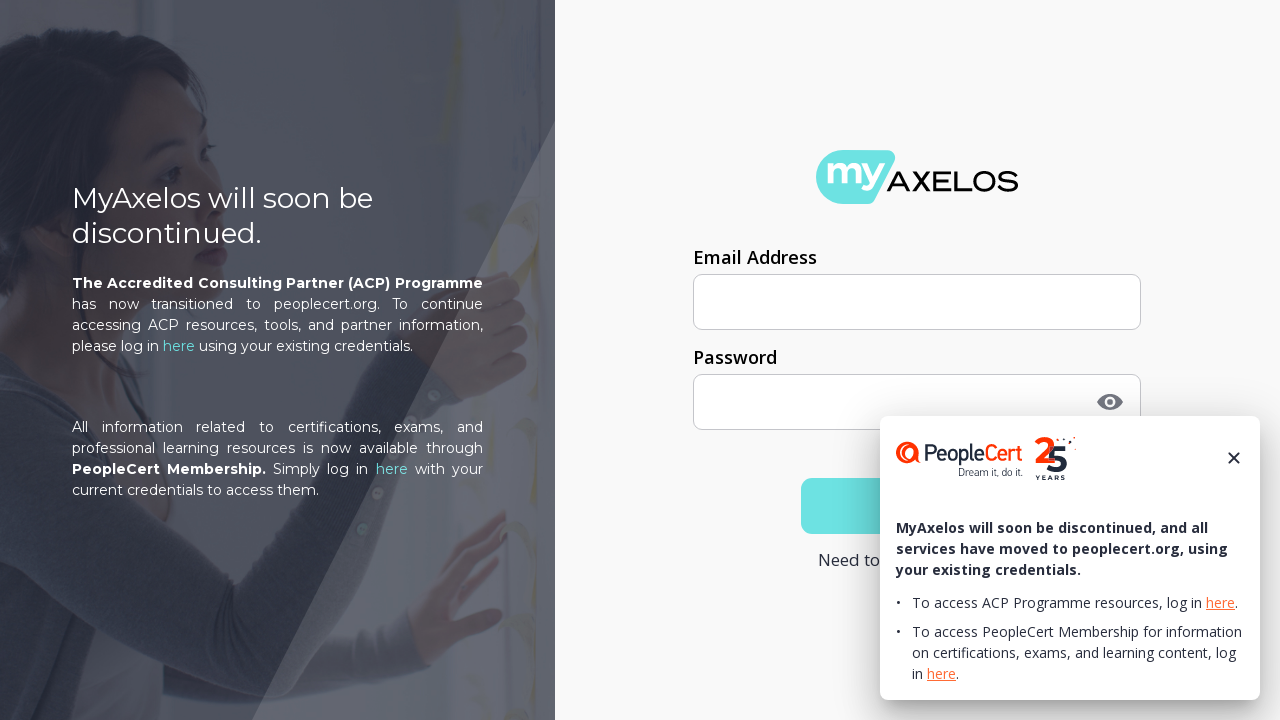

--- FILE ---
content_type: text/html
request_url: https://my.axelos.com/resource-hub/report/the-axelos-itsm-benchmarking-report-2022%22%20%5Ct%20%22_blank
body_size: 1233
content:
<!doctype html><html lang="en"><head><meta charset="utf-8"/><link rel="icon" href="/myAxelos.ico"/><meta name="viewport" content="width=device-width,initial-scale=1,shrink-to-fit=no"/><meta name="theme-color" content="#8bdfe1"/><link rel="dns-prefetch" href="//fonts.googleapis.com"/><link rel="dns-prefetch" href="//fonts.gstatic.com"/><link rel="preconnect" href="https://fonts.googleapis.com" crossorigin/><link rel="preconnect" href="https://fonts.gstatic.com" crossorigin/><link href="https://fonts.googleapis.com/css2?family=Montserrat:wght@300;400;500;600;700&family=Open+Sans:wght@400;600;700&display=swap" rel="stylesheet"/><meta name="description" content="Access the latest tools &amp; resources with My AXELOS online content subscription. Find the latest publications, templates and more for ITIL, PRINCE2 and MSP."/><meta name="robots" content="noindex, nofollow"/><link rel="apple-touch-icon" href="/myAxelosApple.png"/><link rel="manifest" href="/manifest.json"/><link rel="canonical" href="https://www.axelos.com/my-axelos"/><meta property="og:url" content=""/><meta property="og:title" content="My AXELOS | ITIL, PRINCE2 and MSP Subscriptions"/><meta property="og:description" content=" My AXELOS | ITIL, PRINCE2 and MSP Subscriptions"/><meta property="og:image" content="/myAxelosApple.png"/><meta name="twitter:title" content="My AXELOS | ITIL, PRINCE2 and MSP Subscriptions"/><meta name="twitter:description" content="My AXELOS | ITIL, PRINCE2 and MSP Subscriptions"/><meta name="twitter:card" content="summary_large_image"/><meta name="twitter:image" content="/myAxelosApple.png"/><title>My AXELOS | ITIL, PRINCE2 and MSP Subscriptions</title><script>function gtag(){dataLayer.push(arguments)}window.dataLayer=window.dataLayer||[],function(e,t,a,n,r){e[n]=e[n]||[],e[n].push({"gtm.start":(new Date).getTime(),event:"gtm.js"});var g=t.getElementsByTagName(a)[0],o=t.createElement(a);o.async=!0,o.src="https://www.googletagmanager.com/gtm.js?id=GTM-MM7RKGS",g.parentNode.insertBefore(o,g)}(window,document,"script","dataLayer")</script><script>!function(n,e,i,t){n[e]||(n[e]=i,(t=n[i]=function(){t.q.push(arguments)}).q=[],t.v=2,t.l=1*new Date)}(window,"InstanaEumObject","ineum"),ineum("reportingUrl","https://eum-green-saas.instana.io"),ineum("key","yO6-i1roRzufRkaQI0kGUQ"),ineum("trackSessions")</script><script src="https://cc.cdn.civiccomputing.com/9/cookieControl-9.5.min.js" integrity="sha384-I4G+gHaCUkHVrn9VP53TyiFg8fjKoFIMlZFLcEarVXp/BeMVjkY0jE6QW03N7WT8" crossorigin="anonymous"></script><script>CookieControl.load({apiKey:"74c6b3e582c7e8a602cb3bff407629e656c4e6f4",product:"PRO_MULTISITE",initialState:"OPEN",mode:"GDPR",text:{accept:"Accept All",reject:"Reject All",acceptSettings:"Accept All",rejectSettings:"Reject All"},necessaryCookies:["_GRECAPTCHA","user_role","ab_peoplecert","redirect_URL","clientid"],setInnerHTML:!0,branding:{removeAbout:!0,backgroundColor:"#ffffff",fontColor:"#000000",fontSizeTitle:"22px",fontSizeIntro:"30px",fontSizeHeaders:"16px",fontSize:"14px",toggleColor:"#c4c5ca",toggleBackground:"#ffffff"},optionalCookies:[{name:"analytics",label:"Google Analytics",description:"Analytical cookies help us to improve our website by collecting and reporting information on its usage.",cookies:["_ga","_gid","_gat","__utma","__utmt","__utmb","__utmc","__utmz","__utmv"],onAccept:function(){gtag("consent","update",{analytics_storage:"granted"})},onRevoke:function(){gtag("consent","update",{analytics_storage:"denied"})}}],position:"RIGHT",theme:"LIGHT",subDomains:!1})</script><link href="/static/css/2.8a2be8b4.chunk.css" rel="stylesheet"><link href="/static/css/main.fcf46a4a.chunk.css" rel="stylesheet"></head><body><noscript>You need to enable JavaScript to run this app.</noscript><div id="root"></div><div id="iframe"></div><div id="reCaptcha" class="g-recaptcha" style="display:none"></div><script>!function(e){function t(t){for(var n,l,i=t[0],a=t[1],f=t[2],p=0,s=[];p<i.length;p++)l=i[p],Object.prototype.hasOwnProperty.call(o,l)&&o[l]&&s.push(o[l][0]),o[l]=0;for(n in a)Object.prototype.hasOwnProperty.call(a,n)&&(e[n]=a[n]);for(c&&c(t);s.length;)s.shift()();return u.push.apply(u,f||[]),r()}function r(){for(var e,t=0;t<u.length;t++){for(var r=u[t],n=!0,i=1;i<r.length;i++){var a=r[i];0!==o[a]&&(n=!1)}n&&(u.splice(t--,1),e=l(l.s=r[0]))}return e}var n={},o={1:0},u=[];function l(t){if(n[t])return n[t].exports;var r=n[t]={i:t,l:!1,exports:{}};return e[t].call(r.exports,r,r.exports,l),r.l=!0,r.exports}l.m=e,l.c=n,l.d=function(e,t,r){l.o(e,t)||Object.defineProperty(e,t,{enumerable:!0,get:r})},l.r=function(e){"undefined"!=typeof Symbol&&Symbol.toStringTag&&Object.defineProperty(e,Symbol.toStringTag,{value:"Module"}),Object.defineProperty(e,"__esModule",{value:!0})},l.t=function(e,t){if(1&t&&(e=l(e)),8&t)return e;if(4&t&&"object"==typeof e&&e&&e.__esModule)return e;var r=Object.create(null);if(l.r(r),Object.defineProperty(r,"default",{enumerable:!0,value:e}),2&t&&"string"!=typeof e)for(var n in e)l.d(r,n,function(t){return e[t]}.bind(null,n));return r},l.n=function(e){var t=e&&e.__esModule?function(){return e.default}:function(){return e};return l.d(t,"a",t),t},l.o=function(e,t){return Object.prototype.hasOwnProperty.call(e,t)},l.p="/";var i=this["webpackJsonpmyaxelos-client"]=this["webpackJsonpmyaxelos-client"]||[],a=i.push.bind(i);i.push=t,i=i.slice();for(var f=0;f<i.length;f++)t(i[f]);var c=a;r()}([])</script><script src="/static/js/2.66715068.chunk.js"></script><script src="/static/js/main.b0961154.chunk.js"></script></body></html>

--- FILE ---
content_type: text/html; charset=utf-8
request_url: https://www.google.com/recaptcha/api2/anchor?ar=1&k=6Le-Ow8pAAAAAFw5JGIjl0chHBwdEKLxo4Iw59yY&co=aHR0cHM6Ly9teS5heGVsb3MuY29tOjQ0Mw..&hl=en&v=PoyoqOPhxBO7pBk68S4YbpHZ&size=invisible&anchor-ms=20000&execute-ms=30000&cb=i0u4qu4v4ku3
body_size: 48671
content:
<!DOCTYPE HTML><html dir="ltr" lang="en"><head><meta http-equiv="Content-Type" content="text/html; charset=UTF-8">
<meta http-equiv="X-UA-Compatible" content="IE=edge">
<title>reCAPTCHA</title>
<style type="text/css">
/* cyrillic-ext */
@font-face {
  font-family: 'Roboto';
  font-style: normal;
  font-weight: 400;
  font-stretch: 100%;
  src: url(//fonts.gstatic.com/s/roboto/v48/KFO7CnqEu92Fr1ME7kSn66aGLdTylUAMa3GUBHMdazTgWw.woff2) format('woff2');
  unicode-range: U+0460-052F, U+1C80-1C8A, U+20B4, U+2DE0-2DFF, U+A640-A69F, U+FE2E-FE2F;
}
/* cyrillic */
@font-face {
  font-family: 'Roboto';
  font-style: normal;
  font-weight: 400;
  font-stretch: 100%;
  src: url(//fonts.gstatic.com/s/roboto/v48/KFO7CnqEu92Fr1ME7kSn66aGLdTylUAMa3iUBHMdazTgWw.woff2) format('woff2');
  unicode-range: U+0301, U+0400-045F, U+0490-0491, U+04B0-04B1, U+2116;
}
/* greek-ext */
@font-face {
  font-family: 'Roboto';
  font-style: normal;
  font-weight: 400;
  font-stretch: 100%;
  src: url(//fonts.gstatic.com/s/roboto/v48/KFO7CnqEu92Fr1ME7kSn66aGLdTylUAMa3CUBHMdazTgWw.woff2) format('woff2');
  unicode-range: U+1F00-1FFF;
}
/* greek */
@font-face {
  font-family: 'Roboto';
  font-style: normal;
  font-weight: 400;
  font-stretch: 100%;
  src: url(//fonts.gstatic.com/s/roboto/v48/KFO7CnqEu92Fr1ME7kSn66aGLdTylUAMa3-UBHMdazTgWw.woff2) format('woff2');
  unicode-range: U+0370-0377, U+037A-037F, U+0384-038A, U+038C, U+038E-03A1, U+03A3-03FF;
}
/* math */
@font-face {
  font-family: 'Roboto';
  font-style: normal;
  font-weight: 400;
  font-stretch: 100%;
  src: url(//fonts.gstatic.com/s/roboto/v48/KFO7CnqEu92Fr1ME7kSn66aGLdTylUAMawCUBHMdazTgWw.woff2) format('woff2');
  unicode-range: U+0302-0303, U+0305, U+0307-0308, U+0310, U+0312, U+0315, U+031A, U+0326-0327, U+032C, U+032F-0330, U+0332-0333, U+0338, U+033A, U+0346, U+034D, U+0391-03A1, U+03A3-03A9, U+03B1-03C9, U+03D1, U+03D5-03D6, U+03F0-03F1, U+03F4-03F5, U+2016-2017, U+2034-2038, U+203C, U+2040, U+2043, U+2047, U+2050, U+2057, U+205F, U+2070-2071, U+2074-208E, U+2090-209C, U+20D0-20DC, U+20E1, U+20E5-20EF, U+2100-2112, U+2114-2115, U+2117-2121, U+2123-214F, U+2190, U+2192, U+2194-21AE, U+21B0-21E5, U+21F1-21F2, U+21F4-2211, U+2213-2214, U+2216-22FF, U+2308-230B, U+2310, U+2319, U+231C-2321, U+2336-237A, U+237C, U+2395, U+239B-23B7, U+23D0, U+23DC-23E1, U+2474-2475, U+25AF, U+25B3, U+25B7, U+25BD, U+25C1, U+25CA, U+25CC, U+25FB, U+266D-266F, U+27C0-27FF, U+2900-2AFF, U+2B0E-2B11, U+2B30-2B4C, U+2BFE, U+3030, U+FF5B, U+FF5D, U+1D400-1D7FF, U+1EE00-1EEFF;
}
/* symbols */
@font-face {
  font-family: 'Roboto';
  font-style: normal;
  font-weight: 400;
  font-stretch: 100%;
  src: url(//fonts.gstatic.com/s/roboto/v48/KFO7CnqEu92Fr1ME7kSn66aGLdTylUAMaxKUBHMdazTgWw.woff2) format('woff2');
  unicode-range: U+0001-000C, U+000E-001F, U+007F-009F, U+20DD-20E0, U+20E2-20E4, U+2150-218F, U+2190, U+2192, U+2194-2199, U+21AF, U+21E6-21F0, U+21F3, U+2218-2219, U+2299, U+22C4-22C6, U+2300-243F, U+2440-244A, U+2460-24FF, U+25A0-27BF, U+2800-28FF, U+2921-2922, U+2981, U+29BF, U+29EB, U+2B00-2BFF, U+4DC0-4DFF, U+FFF9-FFFB, U+10140-1018E, U+10190-1019C, U+101A0, U+101D0-101FD, U+102E0-102FB, U+10E60-10E7E, U+1D2C0-1D2D3, U+1D2E0-1D37F, U+1F000-1F0FF, U+1F100-1F1AD, U+1F1E6-1F1FF, U+1F30D-1F30F, U+1F315, U+1F31C, U+1F31E, U+1F320-1F32C, U+1F336, U+1F378, U+1F37D, U+1F382, U+1F393-1F39F, U+1F3A7-1F3A8, U+1F3AC-1F3AF, U+1F3C2, U+1F3C4-1F3C6, U+1F3CA-1F3CE, U+1F3D4-1F3E0, U+1F3ED, U+1F3F1-1F3F3, U+1F3F5-1F3F7, U+1F408, U+1F415, U+1F41F, U+1F426, U+1F43F, U+1F441-1F442, U+1F444, U+1F446-1F449, U+1F44C-1F44E, U+1F453, U+1F46A, U+1F47D, U+1F4A3, U+1F4B0, U+1F4B3, U+1F4B9, U+1F4BB, U+1F4BF, U+1F4C8-1F4CB, U+1F4D6, U+1F4DA, U+1F4DF, U+1F4E3-1F4E6, U+1F4EA-1F4ED, U+1F4F7, U+1F4F9-1F4FB, U+1F4FD-1F4FE, U+1F503, U+1F507-1F50B, U+1F50D, U+1F512-1F513, U+1F53E-1F54A, U+1F54F-1F5FA, U+1F610, U+1F650-1F67F, U+1F687, U+1F68D, U+1F691, U+1F694, U+1F698, U+1F6AD, U+1F6B2, U+1F6B9-1F6BA, U+1F6BC, U+1F6C6-1F6CF, U+1F6D3-1F6D7, U+1F6E0-1F6EA, U+1F6F0-1F6F3, U+1F6F7-1F6FC, U+1F700-1F7FF, U+1F800-1F80B, U+1F810-1F847, U+1F850-1F859, U+1F860-1F887, U+1F890-1F8AD, U+1F8B0-1F8BB, U+1F8C0-1F8C1, U+1F900-1F90B, U+1F93B, U+1F946, U+1F984, U+1F996, U+1F9E9, U+1FA00-1FA6F, U+1FA70-1FA7C, U+1FA80-1FA89, U+1FA8F-1FAC6, U+1FACE-1FADC, U+1FADF-1FAE9, U+1FAF0-1FAF8, U+1FB00-1FBFF;
}
/* vietnamese */
@font-face {
  font-family: 'Roboto';
  font-style: normal;
  font-weight: 400;
  font-stretch: 100%;
  src: url(//fonts.gstatic.com/s/roboto/v48/KFO7CnqEu92Fr1ME7kSn66aGLdTylUAMa3OUBHMdazTgWw.woff2) format('woff2');
  unicode-range: U+0102-0103, U+0110-0111, U+0128-0129, U+0168-0169, U+01A0-01A1, U+01AF-01B0, U+0300-0301, U+0303-0304, U+0308-0309, U+0323, U+0329, U+1EA0-1EF9, U+20AB;
}
/* latin-ext */
@font-face {
  font-family: 'Roboto';
  font-style: normal;
  font-weight: 400;
  font-stretch: 100%;
  src: url(//fonts.gstatic.com/s/roboto/v48/KFO7CnqEu92Fr1ME7kSn66aGLdTylUAMa3KUBHMdazTgWw.woff2) format('woff2');
  unicode-range: U+0100-02BA, U+02BD-02C5, U+02C7-02CC, U+02CE-02D7, U+02DD-02FF, U+0304, U+0308, U+0329, U+1D00-1DBF, U+1E00-1E9F, U+1EF2-1EFF, U+2020, U+20A0-20AB, U+20AD-20C0, U+2113, U+2C60-2C7F, U+A720-A7FF;
}
/* latin */
@font-face {
  font-family: 'Roboto';
  font-style: normal;
  font-weight: 400;
  font-stretch: 100%;
  src: url(//fonts.gstatic.com/s/roboto/v48/KFO7CnqEu92Fr1ME7kSn66aGLdTylUAMa3yUBHMdazQ.woff2) format('woff2');
  unicode-range: U+0000-00FF, U+0131, U+0152-0153, U+02BB-02BC, U+02C6, U+02DA, U+02DC, U+0304, U+0308, U+0329, U+2000-206F, U+20AC, U+2122, U+2191, U+2193, U+2212, U+2215, U+FEFF, U+FFFD;
}
/* cyrillic-ext */
@font-face {
  font-family: 'Roboto';
  font-style: normal;
  font-weight: 500;
  font-stretch: 100%;
  src: url(//fonts.gstatic.com/s/roboto/v48/KFO7CnqEu92Fr1ME7kSn66aGLdTylUAMa3GUBHMdazTgWw.woff2) format('woff2');
  unicode-range: U+0460-052F, U+1C80-1C8A, U+20B4, U+2DE0-2DFF, U+A640-A69F, U+FE2E-FE2F;
}
/* cyrillic */
@font-face {
  font-family: 'Roboto';
  font-style: normal;
  font-weight: 500;
  font-stretch: 100%;
  src: url(//fonts.gstatic.com/s/roboto/v48/KFO7CnqEu92Fr1ME7kSn66aGLdTylUAMa3iUBHMdazTgWw.woff2) format('woff2');
  unicode-range: U+0301, U+0400-045F, U+0490-0491, U+04B0-04B1, U+2116;
}
/* greek-ext */
@font-face {
  font-family: 'Roboto';
  font-style: normal;
  font-weight: 500;
  font-stretch: 100%;
  src: url(//fonts.gstatic.com/s/roboto/v48/KFO7CnqEu92Fr1ME7kSn66aGLdTylUAMa3CUBHMdazTgWw.woff2) format('woff2');
  unicode-range: U+1F00-1FFF;
}
/* greek */
@font-face {
  font-family: 'Roboto';
  font-style: normal;
  font-weight: 500;
  font-stretch: 100%;
  src: url(//fonts.gstatic.com/s/roboto/v48/KFO7CnqEu92Fr1ME7kSn66aGLdTylUAMa3-UBHMdazTgWw.woff2) format('woff2');
  unicode-range: U+0370-0377, U+037A-037F, U+0384-038A, U+038C, U+038E-03A1, U+03A3-03FF;
}
/* math */
@font-face {
  font-family: 'Roboto';
  font-style: normal;
  font-weight: 500;
  font-stretch: 100%;
  src: url(//fonts.gstatic.com/s/roboto/v48/KFO7CnqEu92Fr1ME7kSn66aGLdTylUAMawCUBHMdazTgWw.woff2) format('woff2');
  unicode-range: U+0302-0303, U+0305, U+0307-0308, U+0310, U+0312, U+0315, U+031A, U+0326-0327, U+032C, U+032F-0330, U+0332-0333, U+0338, U+033A, U+0346, U+034D, U+0391-03A1, U+03A3-03A9, U+03B1-03C9, U+03D1, U+03D5-03D6, U+03F0-03F1, U+03F4-03F5, U+2016-2017, U+2034-2038, U+203C, U+2040, U+2043, U+2047, U+2050, U+2057, U+205F, U+2070-2071, U+2074-208E, U+2090-209C, U+20D0-20DC, U+20E1, U+20E5-20EF, U+2100-2112, U+2114-2115, U+2117-2121, U+2123-214F, U+2190, U+2192, U+2194-21AE, U+21B0-21E5, U+21F1-21F2, U+21F4-2211, U+2213-2214, U+2216-22FF, U+2308-230B, U+2310, U+2319, U+231C-2321, U+2336-237A, U+237C, U+2395, U+239B-23B7, U+23D0, U+23DC-23E1, U+2474-2475, U+25AF, U+25B3, U+25B7, U+25BD, U+25C1, U+25CA, U+25CC, U+25FB, U+266D-266F, U+27C0-27FF, U+2900-2AFF, U+2B0E-2B11, U+2B30-2B4C, U+2BFE, U+3030, U+FF5B, U+FF5D, U+1D400-1D7FF, U+1EE00-1EEFF;
}
/* symbols */
@font-face {
  font-family: 'Roboto';
  font-style: normal;
  font-weight: 500;
  font-stretch: 100%;
  src: url(//fonts.gstatic.com/s/roboto/v48/KFO7CnqEu92Fr1ME7kSn66aGLdTylUAMaxKUBHMdazTgWw.woff2) format('woff2');
  unicode-range: U+0001-000C, U+000E-001F, U+007F-009F, U+20DD-20E0, U+20E2-20E4, U+2150-218F, U+2190, U+2192, U+2194-2199, U+21AF, U+21E6-21F0, U+21F3, U+2218-2219, U+2299, U+22C4-22C6, U+2300-243F, U+2440-244A, U+2460-24FF, U+25A0-27BF, U+2800-28FF, U+2921-2922, U+2981, U+29BF, U+29EB, U+2B00-2BFF, U+4DC0-4DFF, U+FFF9-FFFB, U+10140-1018E, U+10190-1019C, U+101A0, U+101D0-101FD, U+102E0-102FB, U+10E60-10E7E, U+1D2C0-1D2D3, U+1D2E0-1D37F, U+1F000-1F0FF, U+1F100-1F1AD, U+1F1E6-1F1FF, U+1F30D-1F30F, U+1F315, U+1F31C, U+1F31E, U+1F320-1F32C, U+1F336, U+1F378, U+1F37D, U+1F382, U+1F393-1F39F, U+1F3A7-1F3A8, U+1F3AC-1F3AF, U+1F3C2, U+1F3C4-1F3C6, U+1F3CA-1F3CE, U+1F3D4-1F3E0, U+1F3ED, U+1F3F1-1F3F3, U+1F3F5-1F3F7, U+1F408, U+1F415, U+1F41F, U+1F426, U+1F43F, U+1F441-1F442, U+1F444, U+1F446-1F449, U+1F44C-1F44E, U+1F453, U+1F46A, U+1F47D, U+1F4A3, U+1F4B0, U+1F4B3, U+1F4B9, U+1F4BB, U+1F4BF, U+1F4C8-1F4CB, U+1F4D6, U+1F4DA, U+1F4DF, U+1F4E3-1F4E6, U+1F4EA-1F4ED, U+1F4F7, U+1F4F9-1F4FB, U+1F4FD-1F4FE, U+1F503, U+1F507-1F50B, U+1F50D, U+1F512-1F513, U+1F53E-1F54A, U+1F54F-1F5FA, U+1F610, U+1F650-1F67F, U+1F687, U+1F68D, U+1F691, U+1F694, U+1F698, U+1F6AD, U+1F6B2, U+1F6B9-1F6BA, U+1F6BC, U+1F6C6-1F6CF, U+1F6D3-1F6D7, U+1F6E0-1F6EA, U+1F6F0-1F6F3, U+1F6F7-1F6FC, U+1F700-1F7FF, U+1F800-1F80B, U+1F810-1F847, U+1F850-1F859, U+1F860-1F887, U+1F890-1F8AD, U+1F8B0-1F8BB, U+1F8C0-1F8C1, U+1F900-1F90B, U+1F93B, U+1F946, U+1F984, U+1F996, U+1F9E9, U+1FA00-1FA6F, U+1FA70-1FA7C, U+1FA80-1FA89, U+1FA8F-1FAC6, U+1FACE-1FADC, U+1FADF-1FAE9, U+1FAF0-1FAF8, U+1FB00-1FBFF;
}
/* vietnamese */
@font-face {
  font-family: 'Roboto';
  font-style: normal;
  font-weight: 500;
  font-stretch: 100%;
  src: url(//fonts.gstatic.com/s/roboto/v48/KFO7CnqEu92Fr1ME7kSn66aGLdTylUAMa3OUBHMdazTgWw.woff2) format('woff2');
  unicode-range: U+0102-0103, U+0110-0111, U+0128-0129, U+0168-0169, U+01A0-01A1, U+01AF-01B0, U+0300-0301, U+0303-0304, U+0308-0309, U+0323, U+0329, U+1EA0-1EF9, U+20AB;
}
/* latin-ext */
@font-face {
  font-family: 'Roboto';
  font-style: normal;
  font-weight: 500;
  font-stretch: 100%;
  src: url(//fonts.gstatic.com/s/roboto/v48/KFO7CnqEu92Fr1ME7kSn66aGLdTylUAMa3KUBHMdazTgWw.woff2) format('woff2');
  unicode-range: U+0100-02BA, U+02BD-02C5, U+02C7-02CC, U+02CE-02D7, U+02DD-02FF, U+0304, U+0308, U+0329, U+1D00-1DBF, U+1E00-1E9F, U+1EF2-1EFF, U+2020, U+20A0-20AB, U+20AD-20C0, U+2113, U+2C60-2C7F, U+A720-A7FF;
}
/* latin */
@font-face {
  font-family: 'Roboto';
  font-style: normal;
  font-weight: 500;
  font-stretch: 100%;
  src: url(//fonts.gstatic.com/s/roboto/v48/KFO7CnqEu92Fr1ME7kSn66aGLdTylUAMa3yUBHMdazQ.woff2) format('woff2');
  unicode-range: U+0000-00FF, U+0131, U+0152-0153, U+02BB-02BC, U+02C6, U+02DA, U+02DC, U+0304, U+0308, U+0329, U+2000-206F, U+20AC, U+2122, U+2191, U+2193, U+2212, U+2215, U+FEFF, U+FFFD;
}
/* cyrillic-ext */
@font-face {
  font-family: 'Roboto';
  font-style: normal;
  font-weight: 900;
  font-stretch: 100%;
  src: url(//fonts.gstatic.com/s/roboto/v48/KFO7CnqEu92Fr1ME7kSn66aGLdTylUAMa3GUBHMdazTgWw.woff2) format('woff2');
  unicode-range: U+0460-052F, U+1C80-1C8A, U+20B4, U+2DE0-2DFF, U+A640-A69F, U+FE2E-FE2F;
}
/* cyrillic */
@font-face {
  font-family: 'Roboto';
  font-style: normal;
  font-weight: 900;
  font-stretch: 100%;
  src: url(//fonts.gstatic.com/s/roboto/v48/KFO7CnqEu92Fr1ME7kSn66aGLdTylUAMa3iUBHMdazTgWw.woff2) format('woff2');
  unicode-range: U+0301, U+0400-045F, U+0490-0491, U+04B0-04B1, U+2116;
}
/* greek-ext */
@font-face {
  font-family: 'Roboto';
  font-style: normal;
  font-weight: 900;
  font-stretch: 100%;
  src: url(//fonts.gstatic.com/s/roboto/v48/KFO7CnqEu92Fr1ME7kSn66aGLdTylUAMa3CUBHMdazTgWw.woff2) format('woff2');
  unicode-range: U+1F00-1FFF;
}
/* greek */
@font-face {
  font-family: 'Roboto';
  font-style: normal;
  font-weight: 900;
  font-stretch: 100%;
  src: url(//fonts.gstatic.com/s/roboto/v48/KFO7CnqEu92Fr1ME7kSn66aGLdTylUAMa3-UBHMdazTgWw.woff2) format('woff2');
  unicode-range: U+0370-0377, U+037A-037F, U+0384-038A, U+038C, U+038E-03A1, U+03A3-03FF;
}
/* math */
@font-face {
  font-family: 'Roboto';
  font-style: normal;
  font-weight: 900;
  font-stretch: 100%;
  src: url(//fonts.gstatic.com/s/roboto/v48/KFO7CnqEu92Fr1ME7kSn66aGLdTylUAMawCUBHMdazTgWw.woff2) format('woff2');
  unicode-range: U+0302-0303, U+0305, U+0307-0308, U+0310, U+0312, U+0315, U+031A, U+0326-0327, U+032C, U+032F-0330, U+0332-0333, U+0338, U+033A, U+0346, U+034D, U+0391-03A1, U+03A3-03A9, U+03B1-03C9, U+03D1, U+03D5-03D6, U+03F0-03F1, U+03F4-03F5, U+2016-2017, U+2034-2038, U+203C, U+2040, U+2043, U+2047, U+2050, U+2057, U+205F, U+2070-2071, U+2074-208E, U+2090-209C, U+20D0-20DC, U+20E1, U+20E5-20EF, U+2100-2112, U+2114-2115, U+2117-2121, U+2123-214F, U+2190, U+2192, U+2194-21AE, U+21B0-21E5, U+21F1-21F2, U+21F4-2211, U+2213-2214, U+2216-22FF, U+2308-230B, U+2310, U+2319, U+231C-2321, U+2336-237A, U+237C, U+2395, U+239B-23B7, U+23D0, U+23DC-23E1, U+2474-2475, U+25AF, U+25B3, U+25B7, U+25BD, U+25C1, U+25CA, U+25CC, U+25FB, U+266D-266F, U+27C0-27FF, U+2900-2AFF, U+2B0E-2B11, U+2B30-2B4C, U+2BFE, U+3030, U+FF5B, U+FF5D, U+1D400-1D7FF, U+1EE00-1EEFF;
}
/* symbols */
@font-face {
  font-family: 'Roboto';
  font-style: normal;
  font-weight: 900;
  font-stretch: 100%;
  src: url(//fonts.gstatic.com/s/roboto/v48/KFO7CnqEu92Fr1ME7kSn66aGLdTylUAMaxKUBHMdazTgWw.woff2) format('woff2');
  unicode-range: U+0001-000C, U+000E-001F, U+007F-009F, U+20DD-20E0, U+20E2-20E4, U+2150-218F, U+2190, U+2192, U+2194-2199, U+21AF, U+21E6-21F0, U+21F3, U+2218-2219, U+2299, U+22C4-22C6, U+2300-243F, U+2440-244A, U+2460-24FF, U+25A0-27BF, U+2800-28FF, U+2921-2922, U+2981, U+29BF, U+29EB, U+2B00-2BFF, U+4DC0-4DFF, U+FFF9-FFFB, U+10140-1018E, U+10190-1019C, U+101A0, U+101D0-101FD, U+102E0-102FB, U+10E60-10E7E, U+1D2C0-1D2D3, U+1D2E0-1D37F, U+1F000-1F0FF, U+1F100-1F1AD, U+1F1E6-1F1FF, U+1F30D-1F30F, U+1F315, U+1F31C, U+1F31E, U+1F320-1F32C, U+1F336, U+1F378, U+1F37D, U+1F382, U+1F393-1F39F, U+1F3A7-1F3A8, U+1F3AC-1F3AF, U+1F3C2, U+1F3C4-1F3C6, U+1F3CA-1F3CE, U+1F3D4-1F3E0, U+1F3ED, U+1F3F1-1F3F3, U+1F3F5-1F3F7, U+1F408, U+1F415, U+1F41F, U+1F426, U+1F43F, U+1F441-1F442, U+1F444, U+1F446-1F449, U+1F44C-1F44E, U+1F453, U+1F46A, U+1F47D, U+1F4A3, U+1F4B0, U+1F4B3, U+1F4B9, U+1F4BB, U+1F4BF, U+1F4C8-1F4CB, U+1F4D6, U+1F4DA, U+1F4DF, U+1F4E3-1F4E6, U+1F4EA-1F4ED, U+1F4F7, U+1F4F9-1F4FB, U+1F4FD-1F4FE, U+1F503, U+1F507-1F50B, U+1F50D, U+1F512-1F513, U+1F53E-1F54A, U+1F54F-1F5FA, U+1F610, U+1F650-1F67F, U+1F687, U+1F68D, U+1F691, U+1F694, U+1F698, U+1F6AD, U+1F6B2, U+1F6B9-1F6BA, U+1F6BC, U+1F6C6-1F6CF, U+1F6D3-1F6D7, U+1F6E0-1F6EA, U+1F6F0-1F6F3, U+1F6F7-1F6FC, U+1F700-1F7FF, U+1F800-1F80B, U+1F810-1F847, U+1F850-1F859, U+1F860-1F887, U+1F890-1F8AD, U+1F8B0-1F8BB, U+1F8C0-1F8C1, U+1F900-1F90B, U+1F93B, U+1F946, U+1F984, U+1F996, U+1F9E9, U+1FA00-1FA6F, U+1FA70-1FA7C, U+1FA80-1FA89, U+1FA8F-1FAC6, U+1FACE-1FADC, U+1FADF-1FAE9, U+1FAF0-1FAF8, U+1FB00-1FBFF;
}
/* vietnamese */
@font-face {
  font-family: 'Roboto';
  font-style: normal;
  font-weight: 900;
  font-stretch: 100%;
  src: url(//fonts.gstatic.com/s/roboto/v48/KFO7CnqEu92Fr1ME7kSn66aGLdTylUAMa3OUBHMdazTgWw.woff2) format('woff2');
  unicode-range: U+0102-0103, U+0110-0111, U+0128-0129, U+0168-0169, U+01A0-01A1, U+01AF-01B0, U+0300-0301, U+0303-0304, U+0308-0309, U+0323, U+0329, U+1EA0-1EF9, U+20AB;
}
/* latin-ext */
@font-face {
  font-family: 'Roboto';
  font-style: normal;
  font-weight: 900;
  font-stretch: 100%;
  src: url(//fonts.gstatic.com/s/roboto/v48/KFO7CnqEu92Fr1ME7kSn66aGLdTylUAMa3KUBHMdazTgWw.woff2) format('woff2');
  unicode-range: U+0100-02BA, U+02BD-02C5, U+02C7-02CC, U+02CE-02D7, U+02DD-02FF, U+0304, U+0308, U+0329, U+1D00-1DBF, U+1E00-1E9F, U+1EF2-1EFF, U+2020, U+20A0-20AB, U+20AD-20C0, U+2113, U+2C60-2C7F, U+A720-A7FF;
}
/* latin */
@font-face {
  font-family: 'Roboto';
  font-style: normal;
  font-weight: 900;
  font-stretch: 100%;
  src: url(//fonts.gstatic.com/s/roboto/v48/KFO7CnqEu92Fr1ME7kSn66aGLdTylUAMa3yUBHMdazQ.woff2) format('woff2');
  unicode-range: U+0000-00FF, U+0131, U+0152-0153, U+02BB-02BC, U+02C6, U+02DA, U+02DC, U+0304, U+0308, U+0329, U+2000-206F, U+20AC, U+2122, U+2191, U+2193, U+2212, U+2215, U+FEFF, U+FFFD;
}

</style>
<link rel="stylesheet" type="text/css" href="https://www.gstatic.com/recaptcha/releases/PoyoqOPhxBO7pBk68S4YbpHZ/styles__ltr.css">
<script nonce="9N118dE-bNjXftUiU16EsA" type="text/javascript">window['__recaptcha_api'] = 'https://www.google.com/recaptcha/api2/';</script>
<script type="text/javascript" src="https://www.gstatic.com/recaptcha/releases/PoyoqOPhxBO7pBk68S4YbpHZ/recaptcha__en.js" nonce="9N118dE-bNjXftUiU16EsA">
      
    </script></head>
<body><div id="rc-anchor-alert" class="rc-anchor-alert"></div>
<input type="hidden" id="recaptcha-token" value="[base64]">
<script type="text/javascript" nonce="9N118dE-bNjXftUiU16EsA">
      recaptcha.anchor.Main.init("[\x22ainput\x22,[\x22bgdata\x22,\x22\x22,\[base64]/[base64]/bmV3IFpbdF0obVswXSk6Sz09Mj9uZXcgWlt0XShtWzBdLG1bMV0pOks9PTM/bmV3IFpbdF0obVswXSxtWzFdLG1bMl0pOks9PTQ/[base64]/[base64]/[base64]/[base64]/[base64]/[base64]/[base64]/[base64]/[base64]/[base64]/[base64]/[base64]/[base64]/[base64]\\u003d\\u003d\x22,\[base64]\x22,\x22Fl06wrtpw4MmDcOUwrx+w6XDqildYUfCpMK7w5UrwpEaKjcaw5HDosKiLMKjWjPCuMOFw5jCpMK8w7vDiMKSwo3CvS7DksK/woUtwoDCicKjB1rCuDtdV8KIworDvcOkwoQcw45SQMOlw7RxIcOmSsOswo3Dvjs2wo7Dm8OSb8KJwptlC10KwppTw7fCs8O7wofCkQjCusOyRATDjMOWwo/[base64]/CrWxqwr9Mw7PCocOHRwhNOV5gbMOHUMKETMKBw43CisO5wooVwo4rTUTCsMO8OiY/[base64]/DlsKCZcO5ZMK8w7U0woF+wqzCu8KhworCr8KuwposwpzCrcOpwr/Di1PDpFdOAjpCUyRGw4RlN8O7wq9fwozDl3Q3DWjCg2oww6UXwrNdw7TDlQjCrW8Ww6TCi3sywr/[base64]/DlyrDsRrCq8OjwpgQPy3DrXPDqMKlXcOuw4M+w5YMw6TCrsO6woRzUB7Ctw9KfDMcwofDk8KTFsOZwrPCrT5ZwpUZAzfDp8OSQMOqD8KSesKDw4bCsnFbw6vCnMKqwr5CwqbCuUnDisKycMO2w6x1wqjCmxnCoVpbdhDCgsKHw6heUE/[base64]/DnD0Swq4XwrdWw6Qow5ZxRRXCp18MNsOtw4LDtMO+fsK6QUHDimkFw48WworChsOdRX53w4zDq8KjOULDscKww4bCgn/DqMOawr4gD8K4w7MaYzzDvMK9wojDlB3Ck3zCicKRRE3CtcOoa07Cs8KWw6MDwrPCuHpGwrTCv3XDhTLDksKJw4XDuVwKw53DicKmwrXDki/CtMKAw6LDgsOWcsOPLQ89FMOpbWR1aVQLw5F/w7HDgBfCrFDDrsOsIzLDkSLDgcOvIMKbwr7CgMOpw7EOw6HDjEfCqX1gF0UCw4nDhSjDvMOVw6HDocKjXsOIw5UoIghgwpMDHUZ1FyRPLMOYNz/DkMK7TwwiwqAdw4/Ds8OCdsKeMDbCsCp5w5s/GkbCmEYxc8O4wpDDpkfCukJ9ccOVaQJaw5TDvkQzwoQEQMKEw7/CmcO5KsOGw6LDh1LDuV4Ew4t2wp7DpMO/wqhCPsKRw5bDqcKnw4ozO8K7Z8KkLVvCmGLCpcK4w6E0bsOqd8Ovw5gMKsKdw6PCvFczw7jDoC/DnVkfFSALwqkqYsOjw7jDoVTDp8KhwonDkSsFB8OTSMOjFmvDoBzCrgUHByTDmXJIMMOdPTrDpcOdwqNzF1LDk2PDiSbCnMO9H8KFZ8K6w4bDqMKHwpcrDXRdwrDCqMODFcO1NR48w5MAwrLDlCoDw6nCt8K1wr/[base64]/Cx/Dm8OzJMKmw67DhjY9ZCjChikLwolgw4rDgSPCqxAbwq/[base64]/wph8DWDDnEh5QcOCKRvCg8KCJsKNbErDtknDmsOWTxM5w6x1wqfCqwLCoi7CoRnCt8O1wqLChMKwP8Obw7NuL8ORw7IIwpFGbcOoHQ3ClwJxw4TCscKNw7XDrmTCm3PDji1bLMOGfMKkBS/[base64]/CrFPDpFkDwr3DnCnDs0vCi8K2Q8OQwo9mwqzCik7CuWLDucK5HS7DpsKyAcKDwpzDnX9JBX3CjsOsfg/CnVE/wrrDrcKSQ1DCg8OHwoQ7wp4GPMOlEsKCUU7CrkzCpDpaw5t/[base64]/DvsKRw61jw7bCoMOCwpgAw40Jdy01wqg7NMO2N8OzYsKrw5Jfw402wqPCkRnDscO3VsKow4zDpsOuw60gGXbCnzDDvMOrwqjDrno9LB8GwpZ4MMOOw5gjCsKjwoJow6Z/acOxCQxMwpvDvMKiPsOew4UUfD7Cvl3CuUXCtiwYdQ/Cl1bDqsOtaX4kw4xmwpnCqxlsAxcdVMKmN33ChcKpQcOCw5JxT8OQwokewrnDtsKWw4QPw5lOw6hGTMOCw6Y1L0rDsSRdwpFhw6rChcOWGBo1T8KXJyXDiS/ClAx8FxsWwpxdwoDCiV/DhwrDvHJIwqPCuUjDtmoEwrUIwo7CmjLCjcOgw6AlDGUYMMK+w7DCpMORw7PDh8OYwoXCsGIebsOow4pSw5HCq8KWCFdwwoHCjU9nR8KUw7zDvcOkAcO5w6odK8OVAMKHRWlRw6hdGcO/w6TCrVHCv8OBQic9bTwZw7fCpBBSwrXDuh1WRsKXwq1we8Onw6/[base64]/fsKyfiHDg3LDlMKQwr/[base64]/wobDljMzwrRWB8KIwpclw4JOWcOhen/DvyVacsKqwoXClsKRw4DClcO2w7NRdCvDhsO7w6jCkxJSVMKFwrUkVMKaw55ha8KEw6zDoFQ/[base64]/CksKEBSDDs17DswRAWynCv8OBwpckTS9yw7XCn0V1wqrCl8OrCMOwwqoZwqcnwqBcwrtRwprDtGXCl3/DohPDqCvCizVKYsOFBcOJYHbCtCLDj1oHIMKawonCg8KZw7kZQMO/GMOpwp3CkMK3NmfDn8Orwpdkwptmw47CksOqNVTCuMKlCcKow7rCmsKLwoY8wrI6WRLDoMKbP3TCsBHCohcsMUBudsKTwrbCkHkUL3vCucO7CcO2GsKSMxosY3wfNhHCgFLDgcKZw5LCo8K1w6htwr/Dp0bClCPCukLCq8OUw6LDj8Olwp1owr8YCQNAcGxZw7DDl2HDnnHClizCpcOQOjxuAVJ1wo4pwpN4asK4w6N4YlrCj8Kaw4nCrsK/[base64]/DhsObwr8gwpDCr8KqwozDuSfCu0Ijw4V0UcKsw54Sw7HDoMKaSsKpw5XCu2EMw4tMacKUw7cPO2c5w47CvMOYI8ODw4JFYSPCmMOHa8K0w5HDvsOIw7RxEMOawq3CpsK7bsK6RjHCvsO/wrTCvx3DkgnDrMKnwqPCuMODeMObwpTDm8O8c37ChWDDvjbDp8OVwr1DwoPDvw44woJ7wqgPCMKKw4vDty/DqcK9YMObKAUFT8KqQFbCrMOGQmZhB8KMc8Kbw6MYw4zCiRxKQcOCwottNSzDqsO6wqnDnMKiwqMjw7XCvWZrXMOow48zdhLDmcOZc8KXwrHCr8O7QMOvMsK/wo0WEF8pwonCsTMUdsK+wqzCuBBHTcKsw6M1wpVEXW8LwpNIYSIIwqc2wrUfUEF0wq7Cv8KvwoY6wro2PQnCpsKAGCHDtsOUDsOjwpbCg2sxA8O9wqZRwqFJw4Jmwp9YGk/CiWvDg8KTPMKbw4lPJsO3wrXCqMO5w60OwrAIEyU+wonCpcOzAmYebAHCoMK7w6Ijw5FvXX85wqrCpsKCwovDimDDkcOnwosZJsOfXFtVBgtBw6XDkF3CgsOiWsOJw4wjwoV/wrheSCLCnXlXf24BXQjDgG/DgcKNwqYfwqXDlcOrY8K+woExw5TDv0fCklnDjjFRe3FlJsO5EXY4woDDrU8sEMKQw7BUbW3Dn1h/w6g8w6RzLQ7DoRV2w5zDlMK6wqdqHcKrw6IObBHDpAZ6KX5ywqHCkMK4Zjkcw4rDt8OiwpPCoMKlV8KpwrXDjsORwo19w7fCgMORw4Q1w57CusOuw6XDmDRsw4fCiTzDjMKgLUTCmyLDmiLCpWJfB8KIYE7DkxQzw5h4wp0gwq7DsF9OwoR8wo/CmcKUw61bw57DicKRJmpoK8K7KsONNsKTw4bCrG7CmnXCvQMww6rDsXbDuBAjYsKnwqPDoMKbw4bDhMOww4HCpsKaT8K/[base64]/Dqjk/OsKlCcKNGxfCucO5wrgqw6vDnCPCucKPwrAYKR4zw4zCtcKWwoVxwohiNMO3FghRwrHCnMONMErDoAzCmABcaMOOw5lcM8OPX3lXw5TDjBg3c8K0VcOmwpjDmcOVC8Opwq/CmXjCiMKeVTICf0oZSG3CgCXDpcK8Q8KTJsO8E37DnzJ1dDQARcOQw4pqwq/DkyIkW2c4N8O1wphveTxOUSRNw712wrJwJGZTUcKjw79uw74qZ2Q/EVpEcQPCv8KPbF0JwqvChsKXBcK4OWHDhznCjRUhZwXCosKsB8KWdsO8woLDjwTDpDNnw7/[base64]/a8OKwpLDvsOjGljCscKBw4DCpxvDiMK5w7LDmcK1w5xuwrRlaX9Jw6/[base64]/[base64]/[base64]/DuiYSw7TCtG4FLCDCpsKVH8OHw6w4wqseW8K8wpLCrMK9OgXDowkmw7XDty/Dj3ktwqVFw57Cu3kiSgw0w7fDoWl3wpLDosKIw5Qhwr07w6rDgMKwfhdiPybCmiwPYsOZe8OnKUjCusOHbmx2w5PDssOZw5TCjFnDnsOaV0Y/w5RIwo7Co1bDucO/w5zCucOjwqvDo8K2wqkya8KICWdvwoU+cUJswpQYwqjCosOYw4NNCcK6XsODAcOcPXXCig3Dsxcjw4bCmsOGTCkOd0rDgnk+AE3CtsKiXXXDniHDnnvCllEfwoROTynDhMOlRMOew43CksKbwobDkF8sd8KjWy/CssKewqrCvHLCjCrDlMOUXcOrc8KAw4J3wqnClClAHytxwrhdw491BkYjZFRYwpESw49Zwo7DgHI3WGnCl8KTwrhJw7QRwr/CiMOvwqzCmcKURcKVKzFkw5oDwqoUw4ZVwoQpwoTCghrCmlXCvcOkw4ZfM2RCwq/Du8KUUMOfBl01wpZBJCU5EMOHfR1AdsOcGMK/w4bCiMOUAT/CtcKAazVuaX1sw57CijnDn3nCswE9V8O/BTDCuV46HsKEFsKVQsOAw5rCh8KVDldcw6/DkcOFwooaASAORXfCqi18w4PCjMKdAErCiGJkTRTDunHDvcKCIgpbNlLDnlNxw7MmwpnChcOZwp/DqnvDrcKoM8O4w7TCtzsewrbCtFLDhFk0fArDuBRBwpUcOMOVw5Uow5hewq0tw4YWw7hONsKNw7ETw5jDlxchVQLDjMKHFMOGM8Kcw6tdHsKoUivCpgYtwo3Cs2jDuFZjw7Qqw4cwXxE3IV/DmxrDl8KLLcOifETDgMK+w64wGjRwwqDCmMKpSH/DqTslw6XDpMKuwpXCiMOtRcKmVX5TdCBiwpQiwpxuw4V5wpPCp1TDvVbDiCxYw6nDtnsuw69Na099w7/CizDDq8K4KDBTKhLDj3DDqcKXNFTClMKlw5tTHSoAwrIHD8KoDcK2w5dnw6tpbMOIasKjw4xGw67Cgw3CjMO9wq0qVsOsw6lMTTLCkFxGZcO4UsObIMOmc8KJbWXDgy7DvG7DqEbCsRXDtMOowqsQw6FKw5XCtMKfw6jDkGlmw6E4OcK9wonDvMKMwo/CtjI6Z8KBXMK8w7I1JxrDnsOHwpEJBsKcS8OKK0vDksKGwrJnFRIRQTTCpQbDhMKwEDDDkXRVwpXCoRbDnx/DicKcEGbDoH/DqcOmVUkCwo8Mw7M/[base64]/CrsOqO8Orwqogwq/[base64]/[base64]/CtcKUPBzDikfDkcK3FMKDwpjCjcOBI1rDvWLCnBlcw7LDtsOCGsOYbBZ5c33Cp8O6OsOZdsKWA27CtMKuKMKvZQfDty/CtsOAMsKlwpBZwqbCucOxwrfDgzwUB3fDk3Nowq7DqcKQRcKlw5fDnjjCk8KQwr/DisKnP2bCucOJJHcEw5crDWPCvMOQw5PCtcOUNwMlw6I+w5zCnV5Qw6MddF/Cqx5Mw6nDoXvDjTfDjsKufh/DssOiwqfDlsKHwrYWWCIrw5YeG8OWQ8OHIWrDqsK4w63ChsOsO8OGwpkEHMOKwq/CjsKYw5FCJMKkXsOIUzrCqMKWwoAxwrkHwoTDhQHCk8OCw6nCpwfDtcKpwp3DlMKSIMOzbXpXw63CrRIoNMKswrnDkMOXw7rCrcOaUcKVw77DsMKEJcOdwqzDocKFwrXDgUo3PBQww4XCr0DCiiU/wrUdHzwEwq8ZZMKAwoIFwpTDoMKkCcKeBkBqbVDCn8OwClxTD8KTw7s7B8Ogw5PDtEU7aMO6J8O4w5DDrTLCuMOGw69nOcOlw5/DhA1swq7DrMOJwr44Kz9OeMO4URfCjnZlwr8qw4zCsy/CiC3DvMKnw4UjwpjDlE/ChsK8w7HCmBjDhcK1d8OswpBWbGrCkMO2ERwmw6B/w5PCv8O3w5LDlcKsd8Ohw4VReR/Dm8O/[base64]/DssOvwoRbwqc2McO5KMK+NCTCqn1jPcKBw4TDljl4VsO3PsO0w7I4fMKxw6MOHGhVw6lqHWjClcOjw5tFbQ/DmX9IPj/DjwsoIcO0wrbCuTAbw4TDvcKOw4IIB8KOw6zDiMOJG8Otw4rDkjrDl04CcMKPwr0cw4dda8Kxwro5WcK5w57CskxSPxbDpDkVUHFxw6TCvGTCvcK+w47Dp1ZNOMK5TyvConLDjiPDoQXDrhfDssK+w5jDhhZfwq4IJsOlwq/[base64]/CpcKRTsOywpJnwrLDlsONwpbCoMOpw4bDrMKnFMK/fkDDncKnZU0Vw53DoSfCpcKtF8Khwq1aworCo8Obw7M6wrPComoUeMOpw4IOXBsCe109cigsdsOaw6FxVQvCvljCsy5jKU/ChsKhw55zFytqwoleVHAhLhB7w6l7w5UowpsEwrjDpF/DilDChkvClGDDulBjOgs3QSPCtjh0McO2wrHDjz/Cp8OhKMKoZMOfw6PCtsKaNsKewr1twpjDiAHCgcK0RWQ0NzcZwpIUBF4Ww6Aiw6ZFJMOeTsOkwqMYTUfCqiDCrkbCgsKYwpNNaSZEwoHDu8KtbcOwKMKWwpXCvsKIREgKCS3CunHCscK/X8OzHsKsCkzCrsKOYsOOe8KLIcOew6XDnQXDonMMaMOnwoTCjxrCtXsQwqfCv8OWw63CrsOlN1rCgcK2wpEjw53DqcOWw5nDtx/[base64]/ChWLDmMKFPFHDm1Y7wq3ChcKpw4LDv2fDlnYzwoHCisOlwqQxwqDCuMKgTMKfUsKpw7zCvcO/SSwdBm7Cu8OwHMKywpMNMcOzLW/DqcKiNcKMKUvCl0/CgMKBw6bCpk/CpMKWI8OEwqrCixAfJzHClx51wqLDjMKHOMOiD8KWQ8K2w47DgibCq8KawqLDrMK7EW85w5fDh8KTw7bCiUUjG8Oow6/CjD9nwo7Dn8OWw63Di8OlwovDisOjEcKYwqnCtj3CsFHDuSMPwpNxwoTCoUwNwrjDjsKrw4PDgRJrM254HcO1TsOne8OuWcONXVFiw5d1w7Ygw4NBMVPDhgp7FsKnEMKwwokawpLDsMKQRk3ChE4hw70awpjClmVJwoh7wqk9GVzDnn5fOgJ8w77DgMOdNsKhM3/DmMO2wrRew57DvcOoLsKPwrJVw6Q5HnA0wqp7E17CjRnCuHXCk0/[base64]/CjhHDusK1w7luw5DCmXTClEHDo8O5XcOLw6sNJ8O/w4DCnMKKw5QAw7bCulvCrD82Uz4yCn8gbcOXU1HCpgjDk8OjwpDDqcOWw6Mjw47CsVJrwqN/wr/DgsKfNh44HMK6YcOfRMOwwprDlsODw4fDjU3DkQckNcKvBcKkasOGMcO2w4HDmXgrwrfCij5bwqQew5Ypw6nDtMKHwqfDqXHCrxfDmcOGPGvDiiHCrsKXLGZbw5Rlw5zDtsO2w4dWPgDCqcOAR05ADF0XMMOxwpJOwpc5cBV+w6gYwqPDsMOKwp/[base64]/enFcw6DDqznDocKbDsOgAcOIw67DocK2FcKWwrvCrMOracOVw43DrsKLwpTCkcOecQxQw77DqgXDpcK6w6xATcKKwpB0dsOjXMOFHhfDqcOkWsKsLcOBwogYHsKAwrvDlzclwrwKUTo3NsKtSSbCgnUyNcO7QsOew4jDqwfCnGDDjzoHw7/ChToCwqvDqH1EAkfCp8OYw4kEwpBOEz/DknVDworDrXAnEj/Du8KCwqTDsAljX8KEw6Mpw5fCuMKxwq/[base64]/CthFiwoIqw4pLcsKew6hZK8OcX8KjwpA6wo4ZZDRpw6zDrGR7w4ptGMOiw5okwrTDoFHCoSteeMO3w6xfwrJSA8KiwqHDjgrDsArDicKqw7rDsmN/cjZHwrDDohgow4bDgRfChgrCk007wpVResKKwoIiwp5Zw6QbEsK6w6/Cv8KRw4JIUUHDncKsGCMEGMKgV8O6dQ7DqcO/L8KCCy8vcMKQQVfCqMOWw4DDm8OFIjTDp8Kvw4zDg8KHAh09wovCh2vClSgfw70gQsKHwq4/[base64]/woxqwpY5wp9ebRF/w4DCosK9wrnDp2MwwrYhw47DmMOQw7R3w5vDq8O+blkewrhSdhxSwq7DjlpIa8K4woDCvkhpQF/CtUJFw4fCiWRHw5vCqcK2WS97VTLDlTjDlzAWcHV2w6R4w4wsE8KYwpPCocKsHGY5woVTAx/Cl8OBw6whwq9hw5jCjHHCt8KvLh7CshlDb8O6fSbDpikXfMK/[base64]/Cg1FXw5tnw48Bw7o2w4zCpMOdZGnCqmbCoj3CizrDicKrw5LCj8OPTMOsU8O4Smhkw65Mw5DCpnPDvMO4V8Knw78KwpDCm0ZSajLDqCjDryNGwrfCnCxhCWnDs8K8aU9Qw5JGYcK/Nk3CtwJUIcO8w7tyw6rCpsKEMxvCisKtwqx3UcOLaAvCoiwYwrEGwodPDzY2wo7Dj8Kgw4smHThnPh3DlMKYK8KbH8Okw4pdaD4nwqtCw5PDlEpxw7PDocKZd8OdC8KwbcKMWmjDhnFwfC/Du8KiwrQzBMOuw6/DqsOiZXLCij7Dv8OFCcO/[base64]/Dij/ChB8IVMKzwqHDuMO5w64Ow6EfM8OPwoxnPmnDoz5ZOcO/[base64]/w6huTiUvXsOuJDh9dsO3woQMw67CijXDvU3DiG3DrcKjwrzCsETDjsO7w7nCjT3CssODwoXCgH4iwosowr5iw41EJX0bQsOVw7Qlwr3ClMK9wqHCtMKGWRjCtcKoThc+ecKnV8KGDcK8w7NDTcKAw444UhfDocK0w7HCqWMKw5fDjwDDrF/CqHJKezFXwq3Dq1/CgsKeQ8O+wp8DCcKiMMOdwoHChnJiSEoqB8Kzw7U0wrFkwpZ/w4HDhjvCncOOw64gw77Dj0APw584LcO7B3/Dv8K7woDDjyXDoMKNwp7CpB99wohKwpAzwp4ow54lBcKDGQPDnhvCosOGHiLClcKrw77CiMOOOTdOw5DDnxBvVwnDkjjDkA0ew5pZwq7CiMKtDDN2w4c4WcKIGUrCt3heVMKGwpLDlw/Ci8OmwpkYRRnCu38pGmrDr08/[base64]/wrIhFcOWMcK9XTjDjMOhwrTDnsOTKMORFnMeBUdmwofCnzM+w6LCvkfCpgNqwofDisKUwqzDsXHDlsK3PGMwC8K1w5bDinxTwoHDuMKHwq/[base64]/CkMOBwrDCr8KzVsOxYcO3NsKwVsK/EsOpey3ClClkEcKFwobCk8KKwoXCl0AjLsKPwrjDisOgYG8Hw5HDiMKVBgPCjVAMDzXCkHU2NMODfjLCqBMsUCLChMKjQS/CmBsQwr1XFsOnccKxwozDu8OKwq9fwrPDkRjClMK7wpnCnWMsw7zCksKtwrs/woBdM8OQw6gBIcO/[base64]/Dr8KOOMOZUmpDIlspw43CiU1Aw7zDlMO0f8OJw6rDukpuw4RTb8KlwoJQIT5gPijCuVTCllgpYMOiw7E+Y8Ocwphqeh7CiUoDwpTCucK7fcKjCMKRFcOCw4XCjMKjw6kTwq1WecKsfRfDuBByw4fDj2zDiQU4wp80MsKpw4xpwp/DpsK5wrl7EUUqwq/[base64]/ChhTCq8KHw4pQwpQlL1sZw5UQFcOeVsO7Q8OOwqxyw7zDrjZ6w7TDlMKhYDDCuMKow7ZGwozCk8KnKcObRn/ChgzDmDPCn2TCsFrDnXxIwpJmwrPDoMO9w4knwqk1HcOEDRN2w6rCqsOsw5HDs2lvw746wp/Co8K5w6gsYl/CisOOUcOCwoN/w43Dj8KAScKTCyQ6w7hIAAwmw67DmhTDoyTDksOuwrUwDSTDscKKEsK7wqVoOCHCpsKePcOQw4TDo8OGAcKBFCdRVsOcJm8pwpfCuMOQFcKtw4tDP8K4PBAWTkQLwpBAQcOnw7DCiHPDmz/DhFhZwpfDpMK2wrPCl8OwfMObXjcxw6chw40lIsKAw5FLezFQw5YAPgpFbcO7w6nDq8KyR8OuwrfCsSjDjj/[base64]/DgQVeeXbCg33Drx/Dr8OJJsKMw7TDuhzCpBDDosOvQHUWTcOjAMKXa1M5JgJzwpHCoE9ow7zCusKewrs3wqXCgMKpw6hKHAoiAcOzw5/Dl0tpOMO3ZggCIVsBw64xf8KLw7PCpUNxPXp+KsOvwq0RwqMTwozCmMOjw7UBTcOoU8OdB3HDiMOJw5xmdMK+MiNRZMOfDQLDpz9Pw5svEcOKMsONwrtVYj0zW8KPBxLDli57Rw7CoXjCsnxPUMO8wr/[base64]/WDrDlcOzQsKrw5HDk8Otc8KDQgPDi1zCtCZ2w7XClsOFUwjChMOBR8KhwoEqw6XDuyARw6t5KGRVwrPDpXrClcO6EcOawpHCh8OOwp3Cmj3DrMK2bcOdwrAdwqrDjMKqw7bClMKzZcKjQUl+VsK7DRHDsBrDkcKKM8OowpPDv8OOHFwfwq/DlcOBwqovw7XCjR7DkMOpw6PCqMONw4bCh8Ouw4E4MX1JMC/DoWsOw450wosfKGdZF37Dt8O3w7fDqFPCnsO3Kw3CtRTCgcKbNMKVB2HCnMKZM8KOwrtScl9zKcKgwrJ1w7LCrTVvw7jCl8K+NcKfwqoPw5wVbsOnIT/CuMK1CcKSPi1PwpDCjsOWLsKew5B3woAwXCFYw6TDhHkeCsKpGsK0eE0+w441w4bCmMOkBMOZw7pAMcOBcMKdXx5WwpnCmcKSJsOfSMK2f8O5dMO/[base64]/ZjrCgg0fVcOzDsOSAcKow6wqAS/Dh8OBwobCjcO9wrvDoCXDrxDDpTfCpzLCvCnDmsO2wrXDqDnCgGFyNsKNwqDDoBDDqWXDt0NvwrUow6LDlsOPwp/CsCN3bMKxw4PDg8O7JMONw4PDo8OXw6zCu3kOw5ZDwosww4piwqXDt29Yw5N3DkXDlMOdEQrDiV/DpMO0HcORw5Nrw5cbIcK0wo/DnMKVP1jCrSAFOyHDgDplwrwaw6rDh3EZLFXCr2A/KsKNTEpvw7RNPhBwwrPDosK8HkFuw78Jw5pMw5t1MsOHEcOxw6LCrsK/w6vCocONw7dqwoHCgAETwqzDuDzDpMKCIRTDl27DvsOSccOcKXdEw5FRw7YMBVPCjVl/[base64]/DvcKhOn3CpQIzJsKLwo94aXTCuMOxwqJXfWcITsONwpjDthjDo8OUwoMqdEPDhkduw6lxwrZIXsOvcBLDt3/DpcOmwrwJw5tXGyLDgcKgfE7CocOow6HCssO+aiwnJ8KTwrfDhEofd3ATwqQ4OE3DoF/CgnZddsOow5M1w6PCgF3DgV3DvRXDp07CngfCtMK9S8K4eC45w4YGRC1jw512w5ATFcKebggvcHgwDipNwprCkHfDjSrCj8Oaw5kHwok+wrbDqsKjw5x+aMKWwoHDjcOmKwjCuVDDi8Kbwrpjwq4Fw5YTFWLCjUALw70KNQjDr8O/Q8OoBWHClm1vY8KQwoBmTn07QMKAw4DCs3g5wpDDlcObwojDisOyQDV2OsKBwrnChcO5XAfCr8O7w7XDngfChcO8wpnCmsKnwq8PGi7CoMKCAMOADQzCvcKPw4TCkQtxw4TDkgk9w53CqyARw53CuMKwwq1pw5hBwqDDlcKaZcObwoLDuTU+wowswrUnwp/Dr8Krw5UHw7RmCMOiZD3Dv1rDt8OXw7o4w64zw6MkwokecAgFFsK5HsKDwpwJNmXCty7DmcOQdHwoP8OtMF5Dw6h2w5DDlsOiw4fCs8KrCcKPc8O3dHPDhsKzFMKuw7TCocKCBcOwwqDDg1jDoFLDmgHDthcWK8KrH8OCeTnCgsOUC3Q+w6/DoBTCkWEMwqXDosKvw4kmw63CqcO5CMK0PcKfK8OAw6MrJBPDuXBYTznCvcO/cikWGsKbwpYRwo8IecO8w4ZCw6xRwrYTfsO9JsK7w5hmVzBEw7tFwqTCmsKsS8O8bQTClMOKw5Z9w77CjcKeWMOTw4XDtsOvwoJ9wqrCq8OnOH3Dq3Fzwq7DisOGWndgfcKYX0zDqsKiwpB8w6vCjMOSwpALwrHDjHFWw41hwrslwr5KbTrCp0fCmkjCsX/DhcOza0rCu29Of8KFUWDCk8Oaw5YnJx9jdEZXIcKVw4jCssO+OHXDqjwJOXIBZkrCsz8IWygmY1YhecKxHR3DnMOoKMKdwpXDksKPWWMsYTvCk8OaWcKgw7PCrGHDpVnCv8O/w5HChwVsGcKxwoHCoB3ClEHCrsK7wrTDvsOkVhRtYWHCr0AZf2JRA8OPw63ChnYWNBU5UAnCm8K+dsOnWsOCOMKKMcONwowdPCnDpsK5Jl7DhcOIw40mLsKfw7pPwrLCjHJpwrLDt3s4NcOGS8O5V8OnVV/CjV/DuBhfwrTDrDTCnkVzNljDpcKYLMODWBHDm2lgFMOBwpxiMCXCsyJtw7hnw4zCo8OTwr5XTTvCmzXDpwQDw57DkTsEw6LDgxVKw5LDjldbw6DCugk9wq0Xw70MwogFw7NIwrFjDcKEw6/DqlfCr8KnJcKSUsOFwoDDlAgmTy8JBMKbw6TCosKLBMK2wpRKwqYzEwFKwqDClXMOw5nCtFtyw4/[base64]/CtMOiFGrClH53w5MRwpbCucKLwrrCvcKaci7Chk/CvcKow5rCs8OofsOxw406wojCmsKAAkI/TRYcJ8KNwrbCoUnDjl3CiRU2wpwswoTCo8OKKMKbKyHDs2kVTcKjwqzCil58QHp+wrvDkRMkw7xsUz7DpTLChyIdZ8Kaw5/[base64]/DnnRTw7/DtGDCkn/ChcOqwqBEFsOSfsKZEHDCsBALw5PCt8OgwqZxw4vDoMKMw5rDnnUVDcOsw6DClcOyw7l5Q8O8GWLDlcOoJR/CiMKqS8K0BFE6HiBGw6ocBDlgbMK+ZsKLw5nDt8KQw7kzUsKZYcKnEXh/AsKLw57DmV7DjQ/CjnvDs3JIN8OXY8Ouw6cEw4ovwrw2HCfChcO9VVLCmcOzV8Kzw4BBw5ZoBsKUw6/CkcOQwpfDtDbDgcKUwpLCsMK1cTzCk3YxRMOwwpbDkcKqwqd0FFoqLwTClXljwo7DkXMSw4jCqMOBw6zCpMOawo/DnE3DvMOew4TDuD/Ci1LDk8KLAitEwrhkQXbDuMOrw6bCtx3DrgbDtMOvGC5YwoU0woUsZSAILHJgRWJWG8KeCMKhAcKhwo/[base64]/ChcK0Ty3Cs8OEwoF5wqDDi8KWwo1nVsONwodVwrYtwqHDlXE/[base64]/V0sBw6DCmcKYaGrCkMODwp8lw5jDisKiw5RgVEHDvMK1HS7Du8KFw69cLB5Ow59RMMOVw7XCu8OwH38cwpUNeMOWw7lRLScEw5ZrbkHDjsKFeUvDuncrf8O/[base64]/DwjDrXJ7w6jCglEXw48wwpQmw53Dp3kMasKkwpLDggdhw6/CgUHCk8KfJ3LDmcOAbUd9dkoMA8KWwo/DpWDDu8O3w5LDuCDDjMOtVSvDpA1NwpBQw753wrHCtcKTwoQqQMKLREnCqjDCox7CoRDDnQAIw4DDlMKAFy8ew6UmYsOywr4cfcO1Tld4TMO7IsObWsO4woXCgWPCmWcwC8KrNBfCucKYwqnDoWg4woJtDcKkHMOPw6bDiTtzw5LDqXdZw7XDtMK3wq/DpsO2wpbCglTClhF1w4nDly3CssKRJGg7w5LCqsK3eGXCu8Klw6oaBWbDrmDDusKRwrzCkTcLwr7Cs1jCgsOPw5JOwrwTw67Dtj1EFsKpw5zDkWEvO8O9a8KXCzvDqMKJbBPCocKdw4U1wqYSHyXCn8OtwoM9VMOtwop5fMKJYcOqMcKsDTlfw405wqRewp/Dpz3DrFXCksO/[base64]/[base64]/VTjCncKlT0IGw6fCjsO6wqc/[base64]/w7VQwpxSwrvCjzImwqTClgsUKsKVwrs2wobCqsKfwp85wow/KMKaUFPDt3B8F8K/[base64]/[base64]/DkMKFLcK4wpZkw5ZCw7nDvMKTw496wqLCpsOMwrTCsk1/[base64]/DiMK/HsODwpEZfjhFcsK3MsKEwqXDpsKxw652dsKSKsKZw7ZGwr3DtMK2OV/[base64]/DvsOyw4oRwqp+wo3CqwJKw6Yqwo/[base64]/[base64]/w6g3UV4RR8Orw5/ClMKSDTpDw6TDvsO1MF4TT8O+CcOJdzbCkWk1wqbDlMKLwpMMIQjCkMKyJsKLBHHCkDzDmsKZZxA9PBzCo8OBw6grwoUsGMKOVcOLw7zCncO4aFZJwqJzYcONAMK8w47Cp2dOAMKzwoZmNwcEEsKDw4DCjGHDj8OJw6fDisKww7/CucKBKsKaQSg3ekvDuMKcw7EUEMKbw6rCiHrCvMOEw4HChsK1w6/DtcKNw5/Cq8K/wrw3w5FswpXCkcKBfmHDu8KZMjtnw5MXCwESw6DDigjClVbDucO3w4k0X3PCvzdxwo3CskXDn8O1Z8KFXMKOeSLCp8KwUnnDpHEIU8KXQ8KhwqA5w51/bRxXw444w6oRdcK1M8KBw5QlH8ORw7XDu8KBCQZNw6tgw6PDtHJ+w5vDqsOuMRfDgsKEw6okJcO/[base64]/ChDvDu1h8w5bDlMKTaMOww6jDsMKNwpbDocKTwojDi8K3w6XDssOGC2RecxZKwq7CiUhud8KFG8OnL8KcwoQsworDu2ZTw7MQwqV9wppqQU4Pw5E0fV0dPMOGBMOUPEstw4HDjMOUwqDDqzY/[base64]/[base64]/w7ZjbsOUwobCsMOGwoFjAMK5TS8Zw6USw5DDjl7Dk8KCw5w/wozCt8OOC8OsXMKxMDwNwrlZDHXCiMKLDxVJw5bCpsOWZcOZGU/CiGjCm2AQS8KtE8OUYcK/VMOdYsKLZMKzw6PCrQ/DpHTDhcKVb2rCuEDCp8KadcK9wpHDssOnw60kw5jDp2cENWPCs8OVw7bChDXDjsKQwrweJsOCEsOjVMKow4tpw6XDpjXDtVbCnCvDhRnDq07DvMK9woJiw6XCj8OgwqZTwrhrw78/wpQpwqfDgMKENkjCvRLDhj/DnMOpesKxHsKCAsO4NMOoOsOaaR5HUgfDisKNFsKDwqstFEFyIcOhw7tZL8OFZsO4PsKaw4jDusKwwpx2fMOvESbCpg3DuVfDs0HChk5fwqE0QmouV8Kmw6DDiyTDh2grw4/CrVvDksOvaMKFwoN3woHDq8KxwqkOwqjCssKcw5APw7Bvw5LDtsOnw4HChBzDpBXChcOgKTvCkcKLJ8Ovwq7CmUnDj8Kew65lf8K9w5wYDMOfRsKYwoYNc8K/w63DjcKsfRjDqyzDgX4iwqMdW0hQdRvDrHvCtsO4A392w48Jw49Iw7TDuMKjw7IFAsK2w5F3wrkfwqTCgRfCoV3DosKuw7bDm0LDncO0wpDCqHfCqMOIScK4FDbClS/CrV7Dq8OIMWtFwo/Dl8OVw6lbdBJBwozDrnbDkMKfJAvCtMOBw57CicKbwq/CosKYwrQXwq3ClEXCgwHCnlDDqMKAKRTDiMKrMsOwTsO4ClZ2w4XCtkLDnhUQw4PClcKlwr5QKcK5AC51GsKEw5opw6bCrsOXAcKCSRVhwoHDg0fDr3IUcCTDtMOowpFnw4J8w6/CgXvClcOcfMOAwop8LcK9JMKGw7rDp00bJ8KMUR7DuRbDjQxpWsOowrPCr3kwJsODwqdsE8KBZxbClMOdD8KHFMK5HQzDv8KkN8K9CyA+TFLCgcKiMcK1w45EJ1Y1w5ApZ8O8w5LDrMOoNMOfwqtTbw/Dp0bCgWZAKcKhJMOiw4XDtHjDlcKLEcO7FXnCpcO/PkIXOQjCui3CjsOyw7fCtArDhUQ8wo5WL0UoNl41bsKpwoDCognCvTvDtcOBw7I3woAuwoMAYcKHQsOCw7h9IR0MJnLDi1c9QsOWwoh7wpvDs8OlcsKxwonCncODwq/DlsOsPMKtwqhPdMOlwq3CoMOywpDDi8Ohw6kaB8KHVsOsw6nDj8OBw7Ffw4/DlcKqXEkSWSUFw5t1cyEgw4hBwqoMTX3DgcKrw5Jnw5ICahPDgcOGYxbCkCwPwrPChMO7TiHDvyIjwq/Dp8Ksw53DmsKIwp0iwrVMXGgFMMOkw5vDlxHCjHUTADXDpMORI8OawrTDicOzw7LCjMKxw6DCryJhw5FgC8K/b8Oaw7nCnD05wqUEEcKiNcOfwozDtcOMw50AIcKzwr9IKMKsXVRCw47CssK+w5PDtl5keg5JEMKgwp7DvWV+w7U0DsOKwqlTH8Kfw7/DsnVtwogcwql1wqUhwpHDtBjCpcKSOyjCk2rDpMOZNGTCrMKzXBnCqMOGT0MEw7vCuGHDl8KEAg\\u003d\\u003d\x22],null,[\x22conf\x22,null,\x226Le-Ow8pAAAAAFw5JGIjl0chHBwdEKLxo4Iw59yY\x22,0,null,null,null,1,[21,125,63,73,95,87,41,43,42,83,102,105,109,121],[1017145,130],0,null,null,null,null,0,null,0,null,700,1,null,0,\[base64]/76lBhnEnQkZnOKMAhk\\u003d\x22,0,0,null,null,1,null,0,0,null,null,null,0],\x22https://my.axelos.com:443\x22,null,[3,1,1],null,null,null,1,3600,[\x22https://www.google.com/intl/en/policies/privacy/\x22,\x22https://www.google.com/intl/en/policies/terms/\x22],\x22nXs6au9hu15YLyvLDbIdOaAIsrlu9/67OuauXzo1PVE\\u003d\x22,1,0,null,1,1768869865479,0,0,[29,173],null,[142],\x22RC-ChSIBhu3m7RUMw\x22,null,null,null,null,null,\x220dAFcWeA68CsT5MD0kyTvWkZ73mZB6FKB6-r7RnQHzBEzXPd_ClCCQs7hGCu12Za-fQ9DXfIDMFok9JR_aHH9xNE5CpFIl4qDg5A\x22,1768952665674]");
    </script></body></html>

--- FILE ---
content_type: text/html; charset=utf-8
request_url: https://www.google.com/recaptcha/api2/anchor?ar=1&k=6LcELzYUAAAAAJ-aBAp5m8tS-cJxO4Z_jrcByJP5&co=aHR0cHM6Ly9teS5heGVsb3MuY29tOjQ0Mw..&hl=en&v=PoyoqOPhxBO7pBk68S4YbpHZ&size=invisible&anchor-ms=20000&execute-ms=30000&cb=8sft10fik6uy
body_size: 49159
content:
<!DOCTYPE HTML><html dir="ltr" lang="en"><head><meta http-equiv="Content-Type" content="text/html; charset=UTF-8">
<meta http-equiv="X-UA-Compatible" content="IE=edge">
<title>reCAPTCHA</title>
<style type="text/css">
/* cyrillic-ext */
@font-face {
  font-family: 'Roboto';
  font-style: normal;
  font-weight: 400;
  font-stretch: 100%;
  src: url(//fonts.gstatic.com/s/roboto/v48/KFO7CnqEu92Fr1ME7kSn66aGLdTylUAMa3GUBHMdazTgWw.woff2) format('woff2');
  unicode-range: U+0460-052F, U+1C80-1C8A, U+20B4, U+2DE0-2DFF, U+A640-A69F, U+FE2E-FE2F;
}
/* cyrillic */
@font-face {
  font-family: 'Roboto';
  font-style: normal;
  font-weight: 400;
  font-stretch: 100%;
  src: url(//fonts.gstatic.com/s/roboto/v48/KFO7CnqEu92Fr1ME7kSn66aGLdTylUAMa3iUBHMdazTgWw.woff2) format('woff2');
  unicode-range: U+0301, U+0400-045F, U+0490-0491, U+04B0-04B1, U+2116;
}
/* greek-ext */
@font-face {
  font-family: 'Roboto';
  font-style: normal;
  font-weight: 400;
  font-stretch: 100%;
  src: url(//fonts.gstatic.com/s/roboto/v48/KFO7CnqEu92Fr1ME7kSn66aGLdTylUAMa3CUBHMdazTgWw.woff2) format('woff2');
  unicode-range: U+1F00-1FFF;
}
/* greek */
@font-face {
  font-family: 'Roboto';
  font-style: normal;
  font-weight: 400;
  font-stretch: 100%;
  src: url(//fonts.gstatic.com/s/roboto/v48/KFO7CnqEu92Fr1ME7kSn66aGLdTylUAMa3-UBHMdazTgWw.woff2) format('woff2');
  unicode-range: U+0370-0377, U+037A-037F, U+0384-038A, U+038C, U+038E-03A1, U+03A3-03FF;
}
/* math */
@font-face {
  font-family: 'Roboto';
  font-style: normal;
  font-weight: 400;
  font-stretch: 100%;
  src: url(//fonts.gstatic.com/s/roboto/v48/KFO7CnqEu92Fr1ME7kSn66aGLdTylUAMawCUBHMdazTgWw.woff2) format('woff2');
  unicode-range: U+0302-0303, U+0305, U+0307-0308, U+0310, U+0312, U+0315, U+031A, U+0326-0327, U+032C, U+032F-0330, U+0332-0333, U+0338, U+033A, U+0346, U+034D, U+0391-03A1, U+03A3-03A9, U+03B1-03C9, U+03D1, U+03D5-03D6, U+03F0-03F1, U+03F4-03F5, U+2016-2017, U+2034-2038, U+203C, U+2040, U+2043, U+2047, U+2050, U+2057, U+205F, U+2070-2071, U+2074-208E, U+2090-209C, U+20D0-20DC, U+20E1, U+20E5-20EF, U+2100-2112, U+2114-2115, U+2117-2121, U+2123-214F, U+2190, U+2192, U+2194-21AE, U+21B0-21E5, U+21F1-21F2, U+21F4-2211, U+2213-2214, U+2216-22FF, U+2308-230B, U+2310, U+2319, U+231C-2321, U+2336-237A, U+237C, U+2395, U+239B-23B7, U+23D0, U+23DC-23E1, U+2474-2475, U+25AF, U+25B3, U+25B7, U+25BD, U+25C1, U+25CA, U+25CC, U+25FB, U+266D-266F, U+27C0-27FF, U+2900-2AFF, U+2B0E-2B11, U+2B30-2B4C, U+2BFE, U+3030, U+FF5B, U+FF5D, U+1D400-1D7FF, U+1EE00-1EEFF;
}
/* symbols */
@font-face {
  font-family: 'Roboto';
  font-style: normal;
  font-weight: 400;
  font-stretch: 100%;
  src: url(//fonts.gstatic.com/s/roboto/v48/KFO7CnqEu92Fr1ME7kSn66aGLdTylUAMaxKUBHMdazTgWw.woff2) format('woff2');
  unicode-range: U+0001-000C, U+000E-001F, U+007F-009F, U+20DD-20E0, U+20E2-20E4, U+2150-218F, U+2190, U+2192, U+2194-2199, U+21AF, U+21E6-21F0, U+21F3, U+2218-2219, U+2299, U+22C4-22C6, U+2300-243F, U+2440-244A, U+2460-24FF, U+25A0-27BF, U+2800-28FF, U+2921-2922, U+2981, U+29BF, U+29EB, U+2B00-2BFF, U+4DC0-4DFF, U+FFF9-FFFB, U+10140-1018E, U+10190-1019C, U+101A0, U+101D0-101FD, U+102E0-102FB, U+10E60-10E7E, U+1D2C0-1D2D3, U+1D2E0-1D37F, U+1F000-1F0FF, U+1F100-1F1AD, U+1F1E6-1F1FF, U+1F30D-1F30F, U+1F315, U+1F31C, U+1F31E, U+1F320-1F32C, U+1F336, U+1F378, U+1F37D, U+1F382, U+1F393-1F39F, U+1F3A7-1F3A8, U+1F3AC-1F3AF, U+1F3C2, U+1F3C4-1F3C6, U+1F3CA-1F3CE, U+1F3D4-1F3E0, U+1F3ED, U+1F3F1-1F3F3, U+1F3F5-1F3F7, U+1F408, U+1F415, U+1F41F, U+1F426, U+1F43F, U+1F441-1F442, U+1F444, U+1F446-1F449, U+1F44C-1F44E, U+1F453, U+1F46A, U+1F47D, U+1F4A3, U+1F4B0, U+1F4B3, U+1F4B9, U+1F4BB, U+1F4BF, U+1F4C8-1F4CB, U+1F4D6, U+1F4DA, U+1F4DF, U+1F4E3-1F4E6, U+1F4EA-1F4ED, U+1F4F7, U+1F4F9-1F4FB, U+1F4FD-1F4FE, U+1F503, U+1F507-1F50B, U+1F50D, U+1F512-1F513, U+1F53E-1F54A, U+1F54F-1F5FA, U+1F610, U+1F650-1F67F, U+1F687, U+1F68D, U+1F691, U+1F694, U+1F698, U+1F6AD, U+1F6B2, U+1F6B9-1F6BA, U+1F6BC, U+1F6C6-1F6CF, U+1F6D3-1F6D7, U+1F6E0-1F6EA, U+1F6F0-1F6F3, U+1F6F7-1F6FC, U+1F700-1F7FF, U+1F800-1F80B, U+1F810-1F847, U+1F850-1F859, U+1F860-1F887, U+1F890-1F8AD, U+1F8B0-1F8BB, U+1F8C0-1F8C1, U+1F900-1F90B, U+1F93B, U+1F946, U+1F984, U+1F996, U+1F9E9, U+1FA00-1FA6F, U+1FA70-1FA7C, U+1FA80-1FA89, U+1FA8F-1FAC6, U+1FACE-1FADC, U+1FADF-1FAE9, U+1FAF0-1FAF8, U+1FB00-1FBFF;
}
/* vietnamese */
@font-face {
  font-family: 'Roboto';
  font-style: normal;
  font-weight: 400;
  font-stretch: 100%;
  src: url(//fonts.gstatic.com/s/roboto/v48/KFO7CnqEu92Fr1ME7kSn66aGLdTylUAMa3OUBHMdazTgWw.woff2) format('woff2');
  unicode-range: U+0102-0103, U+0110-0111, U+0128-0129, U+0168-0169, U+01A0-01A1, U+01AF-01B0, U+0300-0301, U+0303-0304, U+0308-0309, U+0323, U+0329, U+1EA0-1EF9, U+20AB;
}
/* latin-ext */
@font-face {
  font-family: 'Roboto';
  font-style: normal;
  font-weight: 400;
  font-stretch: 100%;
  src: url(//fonts.gstatic.com/s/roboto/v48/KFO7CnqEu92Fr1ME7kSn66aGLdTylUAMa3KUBHMdazTgWw.woff2) format('woff2');
  unicode-range: U+0100-02BA, U+02BD-02C5, U+02C7-02CC, U+02CE-02D7, U+02DD-02FF, U+0304, U+0308, U+0329, U+1D00-1DBF, U+1E00-1E9F, U+1EF2-1EFF, U+2020, U+20A0-20AB, U+20AD-20C0, U+2113, U+2C60-2C7F, U+A720-A7FF;
}
/* latin */
@font-face {
  font-family: 'Roboto';
  font-style: normal;
  font-weight: 400;
  font-stretch: 100%;
  src: url(//fonts.gstatic.com/s/roboto/v48/KFO7CnqEu92Fr1ME7kSn66aGLdTylUAMa3yUBHMdazQ.woff2) format('woff2');
  unicode-range: U+0000-00FF, U+0131, U+0152-0153, U+02BB-02BC, U+02C6, U+02DA, U+02DC, U+0304, U+0308, U+0329, U+2000-206F, U+20AC, U+2122, U+2191, U+2193, U+2212, U+2215, U+FEFF, U+FFFD;
}
/* cyrillic-ext */
@font-face {
  font-family: 'Roboto';
  font-style: normal;
  font-weight: 500;
  font-stretch: 100%;
  src: url(//fonts.gstatic.com/s/roboto/v48/KFO7CnqEu92Fr1ME7kSn66aGLdTylUAMa3GUBHMdazTgWw.woff2) format('woff2');
  unicode-range: U+0460-052F, U+1C80-1C8A, U+20B4, U+2DE0-2DFF, U+A640-A69F, U+FE2E-FE2F;
}
/* cyrillic */
@font-face {
  font-family: 'Roboto';
  font-style: normal;
  font-weight: 500;
  font-stretch: 100%;
  src: url(//fonts.gstatic.com/s/roboto/v48/KFO7CnqEu92Fr1ME7kSn66aGLdTylUAMa3iUBHMdazTgWw.woff2) format('woff2');
  unicode-range: U+0301, U+0400-045F, U+0490-0491, U+04B0-04B1, U+2116;
}
/* greek-ext */
@font-face {
  font-family: 'Roboto';
  font-style: normal;
  font-weight: 500;
  font-stretch: 100%;
  src: url(//fonts.gstatic.com/s/roboto/v48/KFO7CnqEu92Fr1ME7kSn66aGLdTylUAMa3CUBHMdazTgWw.woff2) format('woff2');
  unicode-range: U+1F00-1FFF;
}
/* greek */
@font-face {
  font-family: 'Roboto';
  font-style: normal;
  font-weight: 500;
  font-stretch: 100%;
  src: url(//fonts.gstatic.com/s/roboto/v48/KFO7CnqEu92Fr1ME7kSn66aGLdTylUAMa3-UBHMdazTgWw.woff2) format('woff2');
  unicode-range: U+0370-0377, U+037A-037F, U+0384-038A, U+038C, U+038E-03A1, U+03A3-03FF;
}
/* math */
@font-face {
  font-family: 'Roboto';
  font-style: normal;
  font-weight: 500;
  font-stretch: 100%;
  src: url(//fonts.gstatic.com/s/roboto/v48/KFO7CnqEu92Fr1ME7kSn66aGLdTylUAMawCUBHMdazTgWw.woff2) format('woff2');
  unicode-range: U+0302-0303, U+0305, U+0307-0308, U+0310, U+0312, U+0315, U+031A, U+0326-0327, U+032C, U+032F-0330, U+0332-0333, U+0338, U+033A, U+0346, U+034D, U+0391-03A1, U+03A3-03A9, U+03B1-03C9, U+03D1, U+03D5-03D6, U+03F0-03F1, U+03F4-03F5, U+2016-2017, U+2034-2038, U+203C, U+2040, U+2043, U+2047, U+2050, U+2057, U+205F, U+2070-2071, U+2074-208E, U+2090-209C, U+20D0-20DC, U+20E1, U+20E5-20EF, U+2100-2112, U+2114-2115, U+2117-2121, U+2123-214F, U+2190, U+2192, U+2194-21AE, U+21B0-21E5, U+21F1-21F2, U+21F4-2211, U+2213-2214, U+2216-22FF, U+2308-230B, U+2310, U+2319, U+231C-2321, U+2336-237A, U+237C, U+2395, U+239B-23B7, U+23D0, U+23DC-23E1, U+2474-2475, U+25AF, U+25B3, U+25B7, U+25BD, U+25C1, U+25CA, U+25CC, U+25FB, U+266D-266F, U+27C0-27FF, U+2900-2AFF, U+2B0E-2B11, U+2B30-2B4C, U+2BFE, U+3030, U+FF5B, U+FF5D, U+1D400-1D7FF, U+1EE00-1EEFF;
}
/* symbols */
@font-face {
  font-family: 'Roboto';
  font-style: normal;
  font-weight: 500;
  font-stretch: 100%;
  src: url(//fonts.gstatic.com/s/roboto/v48/KFO7CnqEu92Fr1ME7kSn66aGLdTylUAMaxKUBHMdazTgWw.woff2) format('woff2');
  unicode-range: U+0001-000C, U+000E-001F, U+007F-009F, U+20DD-20E0, U+20E2-20E4, U+2150-218F, U+2190, U+2192, U+2194-2199, U+21AF, U+21E6-21F0, U+21F3, U+2218-2219, U+2299, U+22C4-22C6, U+2300-243F, U+2440-244A, U+2460-24FF, U+25A0-27BF, U+2800-28FF, U+2921-2922, U+2981, U+29BF, U+29EB, U+2B00-2BFF, U+4DC0-4DFF, U+FFF9-FFFB, U+10140-1018E, U+10190-1019C, U+101A0, U+101D0-101FD, U+102E0-102FB, U+10E60-10E7E, U+1D2C0-1D2D3, U+1D2E0-1D37F, U+1F000-1F0FF, U+1F100-1F1AD, U+1F1E6-1F1FF, U+1F30D-1F30F, U+1F315, U+1F31C, U+1F31E, U+1F320-1F32C, U+1F336, U+1F378, U+1F37D, U+1F382, U+1F393-1F39F, U+1F3A7-1F3A8, U+1F3AC-1F3AF, U+1F3C2, U+1F3C4-1F3C6, U+1F3CA-1F3CE, U+1F3D4-1F3E0, U+1F3ED, U+1F3F1-1F3F3, U+1F3F5-1F3F7, U+1F408, U+1F415, U+1F41F, U+1F426, U+1F43F, U+1F441-1F442, U+1F444, U+1F446-1F449, U+1F44C-1F44E, U+1F453, U+1F46A, U+1F47D, U+1F4A3, U+1F4B0, U+1F4B3, U+1F4B9, U+1F4BB, U+1F4BF, U+1F4C8-1F4CB, U+1F4D6, U+1F4DA, U+1F4DF, U+1F4E3-1F4E6, U+1F4EA-1F4ED, U+1F4F7, U+1F4F9-1F4FB, U+1F4FD-1F4FE, U+1F503, U+1F507-1F50B, U+1F50D, U+1F512-1F513, U+1F53E-1F54A, U+1F54F-1F5FA, U+1F610, U+1F650-1F67F, U+1F687, U+1F68D, U+1F691, U+1F694, U+1F698, U+1F6AD, U+1F6B2, U+1F6B9-1F6BA, U+1F6BC, U+1F6C6-1F6CF, U+1F6D3-1F6D7, U+1F6E0-1F6EA, U+1F6F0-1F6F3, U+1F6F7-1F6FC, U+1F700-1F7FF, U+1F800-1F80B, U+1F810-1F847, U+1F850-1F859, U+1F860-1F887, U+1F890-1F8AD, U+1F8B0-1F8BB, U+1F8C0-1F8C1, U+1F900-1F90B, U+1F93B, U+1F946, U+1F984, U+1F996, U+1F9E9, U+1FA00-1FA6F, U+1FA70-1FA7C, U+1FA80-1FA89, U+1FA8F-1FAC6, U+1FACE-1FADC, U+1FADF-1FAE9, U+1FAF0-1FAF8, U+1FB00-1FBFF;
}
/* vietnamese */
@font-face {
  font-family: 'Roboto';
  font-style: normal;
  font-weight: 500;
  font-stretch: 100%;
  src: url(//fonts.gstatic.com/s/roboto/v48/KFO7CnqEu92Fr1ME7kSn66aGLdTylUAMa3OUBHMdazTgWw.woff2) format('woff2');
  unicode-range: U+0102-0103, U+0110-0111, U+0128-0129, U+0168-0169, U+01A0-01A1, U+01AF-01B0, U+0300-0301, U+0303-0304, U+0308-0309, U+0323, U+0329, U+1EA0-1EF9, U+20AB;
}
/* latin-ext */
@font-face {
  font-family: 'Roboto';
  font-style: normal;
  font-weight: 500;
  font-stretch: 100%;
  src: url(//fonts.gstatic.com/s/roboto/v48/KFO7CnqEu92Fr1ME7kSn66aGLdTylUAMa3KUBHMdazTgWw.woff2) format('woff2');
  unicode-range: U+0100-02BA, U+02BD-02C5, U+02C7-02CC, U+02CE-02D7, U+02DD-02FF, U+0304, U+0308, U+0329, U+1D00-1DBF, U+1E00-1E9F, U+1EF2-1EFF, U+2020, U+20A0-20AB, U+20AD-20C0, U+2113, U+2C60-2C7F, U+A720-A7FF;
}
/* latin */
@font-face {
  font-family: 'Roboto';
  font-style: normal;
  font-weight: 500;
  font-stretch: 100%;
  src: url(//fonts.gstatic.com/s/roboto/v48/KFO7CnqEu92Fr1ME7kSn66aGLdTylUAMa3yUBHMdazQ.woff2) format('woff2');
  unicode-range: U+0000-00FF, U+0131, U+0152-0153, U+02BB-02BC, U+02C6, U+02DA, U+02DC, U+0304, U+0308, U+0329, U+2000-206F, U+20AC, U+2122, U+2191, U+2193, U+2212, U+2215, U+FEFF, U+FFFD;
}
/* cyrillic-ext */
@font-face {
  font-family: 'Roboto';
  font-style: normal;
  font-weight: 900;
  font-stretch: 100%;
  src: url(//fonts.gstatic.com/s/roboto/v48/KFO7CnqEu92Fr1ME7kSn66aGLdTylUAMa3GUBHMdazTgWw.woff2) format('woff2');
  unicode-range: U+0460-052F, U+1C80-1C8A, U+20B4, U+2DE0-2DFF, U+A640-A69F, U+FE2E-FE2F;
}
/* cyrillic */
@font-face {
  font-family: 'Roboto';
  font-style: normal;
  font-weight: 900;
  font-stretch: 100%;
  src: url(//fonts.gstatic.com/s/roboto/v48/KFO7CnqEu92Fr1ME7kSn66aGLdTylUAMa3iUBHMdazTgWw.woff2) format('woff2');
  unicode-range: U+0301, U+0400-045F, U+0490-0491, U+04B0-04B1, U+2116;
}
/* greek-ext */
@font-face {
  font-family: 'Roboto';
  font-style: normal;
  font-weight: 900;
  font-stretch: 100%;
  src: url(//fonts.gstatic.com/s/roboto/v48/KFO7CnqEu92Fr1ME7kSn66aGLdTylUAMa3CUBHMdazTgWw.woff2) format('woff2');
  unicode-range: U+1F00-1FFF;
}
/* greek */
@font-face {
  font-family: 'Roboto';
  font-style: normal;
  font-weight: 900;
  font-stretch: 100%;
  src: url(//fonts.gstatic.com/s/roboto/v48/KFO7CnqEu92Fr1ME7kSn66aGLdTylUAMa3-UBHMdazTgWw.woff2) format('woff2');
  unicode-range: U+0370-0377, U+037A-037F, U+0384-038A, U+038C, U+038E-03A1, U+03A3-03FF;
}
/* math */
@font-face {
  font-family: 'Roboto';
  font-style: normal;
  font-weight: 900;
  font-stretch: 100%;
  src: url(//fonts.gstatic.com/s/roboto/v48/KFO7CnqEu92Fr1ME7kSn66aGLdTylUAMawCUBHMdazTgWw.woff2) format('woff2');
  unicode-range: U+0302-0303, U+0305, U+0307-0308, U+0310, U+0312, U+0315, U+031A, U+0326-0327, U+032C, U+032F-0330, U+0332-0333, U+0338, U+033A, U+0346, U+034D, U+0391-03A1, U+03A3-03A9, U+03B1-03C9, U+03D1, U+03D5-03D6, U+03F0-03F1, U+03F4-03F5, U+2016-2017, U+2034-2038, U+203C, U+2040, U+2043, U+2047, U+2050, U+2057, U+205F, U+2070-2071, U+2074-208E, U+2090-209C, U+20D0-20DC, U+20E1, U+20E5-20EF, U+2100-2112, U+2114-2115, U+2117-2121, U+2123-214F, U+2190, U+2192, U+2194-21AE, U+21B0-21E5, U+21F1-21F2, U+21F4-2211, U+2213-2214, U+2216-22FF, U+2308-230B, U+2310, U+2319, U+231C-2321, U+2336-237A, U+237C, U+2395, U+239B-23B7, U+23D0, U+23DC-23E1, U+2474-2475, U+25AF, U+25B3, U+25B7, U+25BD, U+25C1, U+25CA, U+25CC, U+25FB, U+266D-266F, U+27C0-27FF, U+2900-2AFF, U+2B0E-2B11, U+2B30-2B4C, U+2BFE, U+3030, U+FF5B, U+FF5D, U+1D400-1D7FF, U+1EE00-1EEFF;
}
/* symbols */
@font-face {
  font-family: 'Roboto';
  font-style: normal;
  font-weight: 900;
  font-stretch: 100%;
  src: url(//fonts.gstatic.com/s/roboto/v48/KFO7CnqEu92Fr1ME7kSn66aGLdTylUAMaxKUBHMdazTgWw.woff2) format('woff2');
  unicode-range: U+0001-000C, U+000E-001F, U+007F-009F, U+20DD-20E0, U+20E2-20E4, U+2150-218F, U+2190, U+2192, U+2194-2199, U+21AF, U+21E6-21F0, U+21F3, U+2218-2219, U+2299, U+22C4-22C6, U+2300-243F, U+2440-244A, U+2460-24FF, U+25A0-27BF, U+2800-28FF, U+2921-2922, U+2981, U+29BF, U+29EB, U+2B00-2BFF, U+4DC0-4DFF, U+FFF9-FFFB, U+10140-1018E, U+10190-1019C, U+101A0, U+101D0-101FD, U+102E0-102FB, U+10E60-10E7E, U+1D2C0-1D2D3, U+1D2E0-1D37F, U+1F000-1F0FF, U+1F100-1F1AD, U+1F1E6-1F1FF, U+1F30D-1F30F, U+1F315, U+1F31C, U+1F31E, U+1F320-1F32C, U+1F336, U+1F378, U+1F37D, U+1F382, U+1F393-1F39F, U+1F3A7-1F3A8, U+1F3AC-1F3AF, U+1F3C2, U+1F3C4-1F3C6, U+1F3CA-1F3CE, U+1F3D4-1F3E0, U+1F3ED, U+1F3F1-1F3F3, U+1F3F5-1F3F7, U+1F408, U+1F415, U+1F41F, U+1F426, U+1F43F, U+1F441-1F442, U+1F444, U+1F446-1F449, U+1F44C-1F44E, U+1F453, U+1F46A, U+1F47D, U+1F4A3, U+1F4B0, U+1F4B3, U+1F4B9, U+1F4BB, U+1F4BF, U+1F4C8-1F4CB, U+1F4D6, U+1F4DA, U+1F4DF, U+1F4E3-1F4E6, U+1F4EA-1F4ED, U+1F4F7, U+1F4F9-1F4FB, U+1F4FD-1F4FE, U+1F503, U+1F507-1F50B, U+1F50D, U+1F512-1F513, U+1F53E-1F54A, U+1F54F-1F5FA, U+1F610, U+1F650-1F67F, U+1F687, U+1F68D, U+1F691, U+1F694, U+1F698, U+1F6AD, U+1F6B2, U+1F6B9-1F6BA, U+1F6BC, U+1F6C6-1F6CF, U+1F6D3-1F6D7, U+1F6E0-1F6EA, U+1F6F0-1F6F3, U+1F6F7-1F6FC, U+1F700-1F7FF, U+1F800-1F80B, U+1F810-1F847, U+1F850-1F859, U+1F860-1F887, U+1F890-1F8AD, U+1F8B0-1F8BB, U+1F8C0-1F8C1, U+1F900-1F90B, U+1F93B, U+1F946, U+1F984, U+1F996, U+1F9E9, U+1FA00-1FA6F, U+1FA70-1FA7C, U+1FA80-1FA89, U+1FA8F-1FAC6, U+1FACE-1FADC, U+1FADF-1FAE9, U+1FAF0-1FAF8, U+1FB00-1FBFF;
}
/* vietnamese */
@font-face {
  font-family: 'Roboto';
  font-style: normal;
  font-weight: 900;
  font-stretch: 100%;
  src: url(//fonts.gstatic.com/s/roboto/v48/KFO7CnqEu92Fr1ME7kSn66aGLdTylUAMa3OUBHMdazTgWw.woff2) format('woff2');
  unicode-range: U+0102-0103, U+0110-0111, U+0128-0129, U+0168-0169, U+01A0-01A1, U+01AF-01B0, U+0300-0301, U+0303-0304, U+0308-0309, U+0323, U+0329, U+1EA0-1EF9, U+20AB;
}
/* latin-ext */
@font-face {
  font-family: 'Roboto';
  font-style: normal;
  font-weight: 900;
  font-stretch: 100%;
  src: url(//fonts.gstatic.com/s/roboto/v48/KFO7CnqEu92Fr1ME7kSn66aGLdTylUAMa3KUBHMdazTgWw.woff2) format('woff2');
  unicode-range: U+0100-02BA, U+02BD-02C5, U+02C7-02CC, U+02CE-02D7, U+02DD-02FF, U+0304, U+0308, U+0329, U+1D00-1DBF, U+1E00-1E9F, U+1EF2-1EFF, U+2020, U+20A0-20AB, U+20AD-20C0, U+2113, U+2C60-2C7F, U+A720-A7FF;
}
/* latin */
@font-face {
  font-family: 'Roboto';
  font-style: normal;
  font-weight: 900;
  font-stretch: 100%;
  src: url(//fonts.gstatic.com/s/roboto/v48/KFO7CnqEu92Fr1ME7kSn66aGLdTylUAMa3yUBHMdazQ.woff2) format('woff2');
  unicode-range: U+0000-00FF, U+0131, U+0152-0153, U+02BB-02BC, U+02C6, U+02DA, U+02DC, U+0304, U+0308, U+0329, U+2000-206F, U+20AC, U+2122, U+2191, U+2193, U+2212, U+2215, U+FEFF, U+FFFD;
}

</style>
<link rel="stylesheet" type="text/css" href="https://www.gstatic.com/recaptcha/releases/PoyoqOPhxBO7pBk68S4YbpHZ/styles__ltr.css">
<script nonce="y-D0Zbrgj7TGNUKq-cXRhg" type="text/javascript">window['__recaptcha_api'] = 'https://www.google.com/recaptcha/api2/';</script>
<script type="text/javascript" src="https://www.gstatic.com/recaptcha/releases/PoyoqOPhxBO7pBk68S4YbpHZ/recaptcha__en.js" nonce="y-D0Zbrgj7TGNUKq-cXRhg">
      
    </script></head>
<body><div id="rc-anchor-alert" class="rc-anchor-alert"></div>
<input type="hidden" id="recaptcha-token" value="[base64]">
<script type="text/javascript" nonce="y-D0Zbrgj7TGNUKq-cXRhg">
      recaptcha.anchor.Main.init("[\x22ainput\x22,[\x22bgdata\x22,\x22\x22,\[base64]/[base64]/bmV3IFpbdF0obVswXSk6Sz09Mj9uZXcgWlt0XShtWzBdLG1bMV0pOks9PTM/bmV3IFpbdF0obVswXSxtWzFdLG1bMl0pOks9PTQ/[base64]/[base64]/[base64]/[base64]/[base64]/[base64]/[base64]/[base64]/[base64]/[base64]/[base64]/[base64]/[base64]/[base64]\\u003d\\u003d\x22,\[base64]\\u003d\\u003d\x22,\x22w4HDlcOQw4tQHBfCqSLDsSNtw5MZSm7CoUbCo8K1w7VuGFYRw43CrcKnw7jChMKeHhksw5oFwrBfHzFeT8KYWCnDicO1w7/CtsKowoLDgsO+wo7CpTvCm8O8CiLCgBgJFnRHwr/DhcO9IsKYCMKSL3/[base64]/DrH9sw5HDucKKecOGw53DucK7wqLDvsKawrjDtcK4w43DscOYHV5Aa0ZRwrDCjhppdsKdMMOHFsKDwpExwpzDvSxwwoUSwo1rwqpwaVERw4gCXUwvFMKkJcOkMlE9w7/[base64]/Di13Cu3rCvMOeSzdqcy8Tw5PDhV1qD8KpwoBUwoIjwo/DnmHDl8OsI8K5bcKVK8O6wps9wognXnsWP0RlwpEuw74Bw7MDQAHDgcKWS8O5w5htwqHCicK1w5DCpHxEwpLCg8KjKMKXwqXCvcK/LF/Ci1DDu8KKwqHDvsKYWcOLESvCn8K9wo7DvzjChcO/[base64]/ankgw57DiMOzCwDCqcKYME7CksKtUwnDkCLDgX/DuwDCosKqw6EKw7rCnWNNbm/DgMOSYsKvwoJ0ak/Ct8KQCjc/wrs6KTQwCkkVw4fCosOswodXwpjClcO+D8ObDMKqODPDn8KSIsOdF8OWw7pgVhbCgcO7FMOoCMKowqJ3GCl2wpDDiEkjKcKKw7fDvcKtwq9cw5TCtjVmKRBlJsKNCsKnw45KwrlgZMKfQnQjwqvCulPDpkXCtMKww5HCn8Kqwo0Aw4V8DcKnw5/[base64]/DkA/DhsKGa2/[base64]/DqD3DsnwUw6/ChGbDocOKW8K7wq5RwqPDl8KGw7A9woXCkMKgw7x7w41OwqbDk8OdwoXCs2zDlwjCp8OZajbCsMKfCsOywoXDuEnCi8Kkw7dXfcKAw7UXXcOpJMO4wq0GN8OTw7bCjsOXBxPCkG/[base64]/UkzCiCTDhxccaMOCw6bDlmEES8KywopmE8O2Qz7Cr8KGEcKJQMOIBA7CmMOVLcOkI0UGTnrDvMK5BcKgwr9cIUpEw6ktVsKDw6HDg8OVGsKowoBmRH3DhmPCn3hzJsKIPsO7w7PDgh3DscKyKcOWLmnCncO2I3s4TRLCoh/[base64]/wqTCiQUlEghPb8KLw5/DhCgNwqApecK2wo1WbsKXw7bDh15AwqcNwox8w5h/wo7CpFvCvcKpOQHCg2/[base64]/Cm8KBNMKYC8OjAQPDisO6wqHDgjPDknV/VsKJw7rDq8Ofw5Jsw6ojw6PCoGHDmGdzKcOGw4PDg8OTNzl+eMKVw7lSwqrCpUbCoMKiRWs5w7wHwp1eYMKrSlgyYsOVd8O7wrnCuT1wwr90wo/[base64]/CiMOOw43DscKZwpLCkMOHw67DtgrDicO1wr0zbnhtw6XCv8Oow4DCj1UdODDCh0lDQMKfc8OPw77DrcKHwqJ+wo5KU8O6dirClCDDiVnChsKPZsO7w5B4FsOJWsO8wpjCk8O0A8OAY8KFw6rCvWoJE8OkR2jDq1/Dj3TChkoiw4pSJljDu8OfwqzDo8O3f8ORQsKPecOXf8K7Ak9TwpgdQn0nwofCu8O2LCLDncKSBsOzwqw3wroweMO3wp3DisKCD8OJMwvDlMKeIw5KcUvCh3Qvw6wUwpvCucKeRsKha8Ktw5d0wo0II1BLQVXDucK9w4bDtMKBax1NNMOUMB4gw79tN013OcOzYsOGeS/Cuz/ClTZHwoLCoC/DqSTCriRcw4ZWKxkcCsKjfMKILz93BT0ZOsOAwrPDmxvDq8OSw6jDv3PCssK6wrsZLVLCnsKyLsKBUnQswotWwqnDh8KhwqzCj8Otw40XdMKbwqB5VsK7DwdbMHbConXCkGTDn8KFwrnCo8KSwo7CkjF2CsO1YSvDqsKrwrFZZXDDm3nDjUTDnsK+wpbDq8Ovw55fMW/CnCzCo2pLJ8KLwovDpiPCi2bCkUd1Q8OYwpo2I2ISbMKGwoUIwrvDs8OGwoBYwoDDoB8gwq7CvBrCkcKFwpZwPkfDuCjCgmDCuzXCuMO+wrx0w6XDk1okH8Okdy7Dpi5ZBi/CmDTDvsOKw6PCgcOBwoLDgDTCvF1WfcO5wonChcOUccKYw7FOwp/[base64]/CuMKAWMOSWsKeTsKYdyvDocOYwpc/wpvDmFNCMR7CscKVw5EGVcK7TkXCnhzDtHdowp55aQ9MwqlrfsOGBmPCtibCpcOdw51iwrYTw7zCglfDu8Kxwp19wqRwwoNPwoEWXSHCkMKDwrEsC8KTasOOwqp9ViNMFBVeXMKSw6Rhw47DqGoWwp7Drk4KIMK/GMKpbMKjT8K1w4p8MsOmwoAxwqvDvThrwqsjV8KUwoY0BxtLwqYTAkXDpkVSwpZRO8O0w4fDt8OFAVUFwopRBgXCrD/[base64]/Cp8OuIcK/[base64]/CvD4jXcOrQMKqw5PDusOhwrBbw7rDs8ORwqjCoyQXw6dxw5LDrRDDpyzDsnvDtU7Cp8K2wqrDr8OLTSEaw6p4w7zDmkjDlMO7wrjDihsHEE/DncK7TV06WcKnSyVNwp3DoRDDjMK0GG/DvMOkO8KNwo/CtsK6w7jCjsKlwpPCqRdxwod7fMKKwogmwqZIwq/CkgXDqMO0KD/DrMOhRmjDpsOGSyF1UcO0FMKdwovCgsK2w6zDsRFPclDDgMO/wrs7wojDiVzCnMKxw6jCpsOgwq02w77DjcKURjvDiAdZFCDDpyJrw6lfJ1jDpjvCvMKpSD/Du8KBwpUaIX10C8OOIMKmw5LDjcKhwpvCuVAYT0zCjMO2E8KAwopSXFnCgcOewpvCowMtcA/DoMOhesKvwojCqwNrwpltwqjCtsONTsOSw4bDmlXCtTpcw4PDvDUQw4rDm8Opw6bChcK0HMKDwr/DnkvCtXnCvG50wp7Dj3XCqsKNIXkBYsO1w57DlgFoOwXDuMK6E8KGwrjDgiXDvsOMMcOxKVpnc8KBWcOwagMiYMOxccK1wrHDn8Ofwq7CvBobw7x7w4nDpMOrCsKpDcKaHcOINsOkWcKJwq7Du2/CgDDDmlJsesKVw6zCvcKlwr3Dj8KnIcOmwpXDvBBmIG/DgXrDqTZhOMKnw5DDmTXDgVMSCsKywo48wo5we3rCtlkwEMKGwp/CicK9w4l6TMOCAcOiw4tUwqEDwovDjsOEwrkaWmrCncO8wpEowrcbN8OtVMKBw5fDriEucsOcLcKzw6jDmsO5dyZKw6vDs1/DgnTCgxN/[base64]/[base64]/wofDrwJXwqMubHQ7w4Q0wrNSw6TCrmTCin9rw7YsbDbCk8K4w5fCv8ODa2dLP8OIGnEaw5pgYcKCBMOrVMKiw69jw4LDsMOew7d/w7AoYcKIw6zCkkPDgi5Ww7rCg8K8G8K0wpZtAXPCtx7Ct8KyLcOwO8KyDCXCs2wTDMK5w4XCmMK0wpYLw5zDpMKkAsO4IGsnJsKBFTZFe2LDm8K1wp4ow77DlDnDq8KkW8KXw4AQZsKOw4jCqMK+dijDmmHClcK9ccOsw7LCtyHCjCwXHsOiAsK5wr/Dkx7DtMKYw5bCoMKqwokmQiDClMOkJ204S8KywqxXw5oywrXCtXRfwrtgwr3CqhdzckYcRVzDnsOvY8KVYBsHw6NWR8OzwqQcEsKGwqY/w4DDnVkxG8KnJXNtZMO/[base64]/Dv1Uiw5ALEcKgVWzCsCR+wrkuwqzCvQfDnMOhw7NzwqUEw7Y4Um/Dn8OLwplHfUpzwrTCqxDCi8OkK8O3UcOSwpzDijZYBUlFUTDCr1zChnvDmEXCoA8qPjEGZsKpJiTCmEHCknHDosK3w5fDs8OjDMKYwqNSFsODMcKfwrHCvXnDjTwZP8KKwpk2BWdtW2FIFMKURUzDg8KLw5oRw7Z8wpZgJCfDoSXCr8O5wo/[base64]/DkhbDrsOUw6ghwopFN8OaE8K2NW3Dr8KnwrXDvw8XRyYaw6EUS8K7w5LCisO6XE9dw5NQDsO3X3zCsMK2wrRqGMOlTn/[base64]/FFtAcABkY27DuUvDpA/CosKjwpfCtG7DusO0ccKQPcOdNio9wpg5MnE1wqU8wrLDnMO4wrl/[base64]/w64pLk3CssKgEsKZw7M3wrxRw68ww6LCiMK5wr7DpToZbGDCkMOMw7bDjsKMwqPDlC0/wqBHw7nCrCXCocOXIsKMwrvCkMOde8OmaCQRAcOww4vDszzDhsOeZMKhw5lgw5YkwrnDqMKww47DnXvCr8KmH8Kewo7DlMK9RsKkw6AJw4IYw51sGMKywptgwq4mQH3CgWPDvcOxfcOTwoHDrmzDuCpjblLDi8K/w7TDrcO+w7LCm8OMwqvDjTnDgmUEwpNSw6HCt8KowqXDncO2wpLClSPDh8OeD3JAag18w6PDoivDrMK3d8OcJsK9woXClsOQGsK+w6fColfDg8O8MsOBFS7DlFs2wp53wr1fR8O5wqHCoxR/[base64]/[base64]/[base64]/Dt1ZNOcKfw73DlcOQwrXDiBfDhcO0w5DDpmTCsANIw6UIw7wQwrphw7HDvMK+w63DlcOJwrZ8Qz0MNH7CvMOJwosFTMOXXWQWw6Iew7jDpcK2w5QSw5N4wrzCiMO/[base64]/[base64]/CkGgcL8Kvw6hkw5/Cs8KKeEzChcONw57DmC0mw7HDmUNYwpITH8KLw545CsO9RsK5LMOyBsKXw6PDsRLDrsOwXjdNNxrCqsOsa8KXGFMDbyYRw7R+wqBCTsOjw6RhTBVAL8O3RsOXw6vDlxbCnsOMwqLCkS7DkwzDjsOLL8OLwoR8esKBbsK1chbDrsOAwoXDrk5VwrvDiMK+Xz/CpsKnwobChQLDnsKqf0how4NeA8O/[base64]/wpDCocOKw7tnw5gSdcOywp5SRkwsw4fDlnABEMO3eB0fwr3DvMK7w4dlw47CmMKAV8OSw5HDjCTCocOcLMOpw5fDhFnCiA3CnMOdwrFAwqvDtGbDtMOiWMOINF7DpsOlHcKSK8Oow7E0w5Rdwq4NaETDvFfClBDDicOBH102EA3Cp3sKwoEuZh/CrsK4YSJCOcKuw7Zrw57CvXrDm8Kqw4NOw5vDs8OTwpVDAcOBwopZw6rDvcOQYUzCnS/CjsOkwqx6di/CmMKnFVXDlcO/YsKoTgNKXcKOwoLCqcKxHRfDtMOUwpI3W1zCscObMDHDr8KMa1zDl8KhwqJTwo/DlGDDnxJlw5YTSsOrw6ZSwqtHP8OPYFQtTXlrdsOCFXgbK8Kzw4hWZGLDqGvDpFYJFRBBwrbCtMO+EMKsw5V7Q8KpwpYRKCXCr3jDo1pcwosww7fCiRfDmMKxw4nDpVvDu2vCvyk4OcOucsKjwpYkS3/DucKUPMOGwrPDiAlqw63DjMK3YwF7wp8/[base64]/E8OxCQosw6nCi8KFXsKaOMKBw6HCqMO/[base64]/ChsK6wqBGwpHDpkHCp8KsdFIAw7jDpsK8YcOWAsONwpzDlxHCqG8lSkTCiMOBwoHDkMKoN0/[base64]/[base64]/CosKRRHDChGfDoAABw51eBsOSw4Zgw4TCqlxPw5TDj8K7woUEEsKvwoHCpHHDssO5w7lLJRclwqbCh8OCwpvCriUpDDofJ2nCgcKOwoPCnsOKwrUNw7QGw4TCusOjwqZmMn/Dr1bDgkkMYk3DocO7GcKcHWRPw5PDuH4EDSLCg8K+wrw0PMO/RVQiDVpUw696wobDv8KVw4vCrkZUw7/CosOBwpnCvDowGSR9wojCljJJwrNYF8K5fcK1fAR2w7bCncOfUxhIRgfCuMO9VA/Cr8OnQTN0WToiw51qJVvDs8KYRMKMwqZaw7jDk8KZOBLCg35eWSdNLsKPwrrDiRzCnsO5w59iU2BGwrpERMK6VcO3woZBQU8WdsKxwpwrAChNOA/CoQbDusOWHsOvw5sIwqB9SsOyw6c6KcOIwrVfGyrDp8KJUsOWw4XDiMOpwoTCtxjCsMOkw6p/O8O/V8O9Yh3CoyfCncKdanfDtcKFH8K2AEbDqsO0Fhg7w5fDoMK5HMOwBHTCpg3DnsKUwoTDuEZOdkwPw6oZwok3wo/CjkjCu8ONwrrCgBpRMUYvw4wmJhBlTTrCjsKIBcOwOBZmMD7CkcKKZ2LCoMK0KHbDjMOmC8OPwrs/woIMaBXCgcKkw6DCpcKKw5nCv8Oow5LCo8OPwonDhMOGVMKUQA7DiGrCn8OORMK9wq0CUgpyGS3Doxw9az3CvDI6w5sdY0peK8KCwpHCv8KkwrHCuFjCsn3CnVlTQcOLXcKBwoZcYX7CjFF5w6BRwofCsBtTwr7CrAzDsXwnbTLDtS/Duzl+w5YDSMKfE8K0AWvDrMKQwp/Ct8OGwonDicOQVsKpNcKEwrBGw4LCmMKQwrZZwpbDlMK7MHrCpSc5wqDDgS7CjjDDl8Kywpttw7fDuFvDiTZ4EcKzw7zDh8KAQRnCkMO2w6YJw5bCsGDCn8KeSMObwpLDsMKawpohGsOCB8OGw5nDqWfCmMO0wrnDuxPChTUNX8K4R8KUUcKgw5c/wrbCpik2DcORw4fCuV8NFMOSw5fDrsOfPMK9w6bDmMOHw5ZLT11twr4pJsK2w4LDtj8xwq7DtE/[base64]/ClMKVw7TCrMOBwqQXDx/[base64]/DqW4fXU/ClBrDtS9xYiwrJMOSY08Lw5V6NV0gTCHDkn1/wpbDmcK/w70pGi3DjEgiwoM3w5/CsABFXsKdcBp+wrFZAsO1w5U1w6zCtloDwojDjcOEGyTDvFjDjz1Mw5NgEsKuwpkqw7zCmcKuw5fCmAxWQcKRYMOwEwXDjBTCuMKtwplmZcOfw4krR8OwwoRew6JzMsKXIU/DgkzCqsOmIHVLw5ULHTLCsRhowp7CscKQX8KcbMO3JcKew4jCl8KQwoRDw6cschLCghF+CGIRw7U/DcO9wrY2wrzCkzoRK8KODH4aB8KDwovDqTxMwpRKNGTDmRLCmCrCgHXDusK3VMKiwqoqSAY0woNiw6skwr86WArCpMO1ZFLDiTpgV8KXw6fCuGQGSynChD/Cj8K/w7URw44Tcj9xS8OAwp1xwqsxw4h8QVg+UsOWw6ZWw7/[base64]/w75bwqLCs8K2wp8JKF12Cw/DmcKvTgzCisKwwqvChcKYw4sEHsO9W0l2QzDDjMOTwoRRMkzCvcKwwqlBZR17wo4wDV/DhA7CrGwmw4TDpF3CpcKSAMK/w4gww4guZBUteAFzw4HDsRVqw4XCtgXCszdDbzXCgcO9bEDCjsOZYsOWwrYmwq3ClUFiwpgiw5FZw4LCqcOZVn7CiMK7w7nDmTXDncKJw6PDo8KvGsKlw6fDsjYdKMOLw7BXR34BwqjDrhfDmnAtJELCjBfChm98DMKYKBtnw45Iwq5sw5rCsj/DiFHCpsOGdi9XasOxWzHDpXMLBFg+wofDisKyKRdGbsKkQMOgw5M+w6vDjsKGw7pODigUIwhiFcOSc8KSWMOLHAzDkUDDu3HCsFx1MDIkwpEkFGXDmmIcNsKSwrYIacK0w69Iwq1yw7jCk8Khwp/DsgHDjUPCnR9Zw45ewp3DjcOgw5PCvBMgwqPDiRPCnsKow4hiw6PCs2zCnShmS2oaCwHCqcK7wpRww7rChS7CpsKfwpgww4nCicKxN8KZAcOBOwLClgAkw6HCjcO9wq/Di8KrOcKsDXw/wq17RkzDs8O1w6xAw5rClirDp2HCicKKXcO7w4dYw4lNW0/DtEbDhRBrLx/Cs2TDs8KdBmnDq3NUw7fCt8OIw5LCkW16w4BPEUHCmzNkw5DDlcO5DcO3eSggCVvCoj7CtcO+woDDucOnwo/DmMOswoxiw5jCs8ONQFoSwp5PwpnCk3fDjsOEw6Z4SMOMw6MtVsKHwrp2wrM7Cn7CvsKUBMOLf8OlwpXDjcOMwpNQdF4gw4zDqj8aFnvChcK2KBBywpLDgsK+wrEQdsOqKUF2E8KaI8OnwqfCj8OsOcKEwprDmsK9U8KIMMOObzdPw4Y/TxwZacOiIH5xXA7Cl8Knw6JKXWpyHsKCw7DDnCI/EENoH8K1woLCi8O0wpHDssKWJMOEw5TDr8KTXljChsO/w6rDhsKwwrRdIMO2wrzCpX7DqQDClMOBw4jDkHTDq3Q9CVkSw7waM8KzfsKjw5x1w4AdwqvDicO0wro+w6nDpEIEwqkxacKGGh/[base64]/[base64]/[base64]/[base64]/DpMO5dsKbLFwecl/CqsOKw77DvcKFwobCpifDhURCwpI+c8Ojwq3Dgh7Dt8KJdMKtWyfDkcO+IFxewpDDnsKtZ2/CnAwiwo/Dn04sAV5UPUpEwpRteTBsw5HCvFBSaUnDgFHDvMO2wqdEw4zDosORCcOwwp0awozClTVTwpzCnUrClxVjwp1mw5t/P8KmZsOSZsKTwptDw5XCpVtawpnDlRh1w40Cw79nKsO6w6wPZ8KBBcKrwrFzMcKED27CriPCnMOawo8wCsOWwqrDvVLDgMKPfcOOMMK/[base64]/CjMK/An1uMcO3HcKDPWjDvyzDt8KnwqQvwpF8wpfCgksvfXvCtMKawr/DucKhw73CqCUpEVkBw5Qvw4HCvFguHn3CqiXDjMOcw4TCji/CnsOrEl3CksKnZRLDuMO5w4UpV8OVwrTCskfDucOzHMKmYsOLwrXDpEzCj8KiHsOXwrbDsDFRw6h7KMOfwonDsUAkwroWwpbCgWLDjAcNwoTCrkvDg0QiOsKqfj3ChGgoK8KgTEUCPsOdS8K8Z1TCh1rDksKAdB1iwqp/wqcBRMKlw7nCpsOeQ0HCoMKIw6xGw6p2wplGA0nDtsOhwoZEwqLDky7Dug7DoMO7YMKVdSNxRhoDwrPDniM/[base64]/CqhgFwo8/YAkdw6rDksO5wrfDtsKhZMODw63Cm8OHA8O8T8OpN8OpwpgaEsO7NMKZLsOgPWzDrkbCqVLCkMOwEzjCpMOvVWfCqMOjHMOXFMKqPMOfw4HDoCXDn8Kxw5QyLsO9RMO1RBk/QsOawoTCk8KOw5UxwrjDmgXCtcOGOBLDv8K0T15iw5XDosKHwqocwrfCnCnCocKKw6BGw4TCoMKjN8KBw70UUHsmNVvDgcKtH8KswrDCg3fDmcKBwpDCvcK6w6nDtis5OD3CkxLCtHAFBAwfwqwsC8KkFFUJw5LCpxbDiXjChMKjNsKVwrIhRMO6wozCp3/DmCoEw77DtsKUUEgmwqPCh0RqdMKKCWnDgMOiY8Ojwosdwo8NwocZw7PDtzLCmMKwwrQmw4jDk8Osw4lTW23CmybCgMOMw5FXw6/CvmfChMO4wqbCkApgcsKhwqJ4w7QQw5BqXl3DoUVMcibChMOSwqXCpW9jwqcBw7YhwqrCvcOcWMKEYWTDjMO4wqnDmsO+K8KbS13DsCxaSMKQMFJow6/Di1jDm8ObwoBAWTcuw7Emw6TCvMOfwrjDrMKPw7guLsOBw4RLwonDtsOVTMKowqkyF3/CqSnCn8OsworDoDYpwpJrTMOLwqLDqcK6W8ODwpFsw47CoAI2GzQ/D3Y3YgPCu8OVwrkBVXXDpMOEMQTCg3FIwq3DtsOewoDDiMKBexx/BCp1Klk7a0/Dk8OHIBUBwqrDkRPDssOdFmFRw48Jwo8Dwq3CjMKKw797P1lMIcO1ZDcYwosGccKpfgbCusOLw5VTwqTDn8O3bcK2wp3DtEjCok1gwqDDncONw6fDgFzCicO9wrXDp8O3FcK0NMKbY8KGwrHDuMKTG8KDw6fCrcO4wqwIfELDpFjDtm5/[base64]/[base64]/DkmElOMK5N8OtWUEIwrPDjClgw7YIJgU8LGAXFsKIZHI5w7cgw5rCrA4KXwnCvWPCusK7YFEDw4BuwrFZMMO2KWt8w5zCisKnw6Mxw6bDtFTDiMOWDgwTVDIow7QzasK5w7/Djzw5w7nDuS0LYRjCgMO/w6jCksOMwoYUwo/DvAJ5wr3Cj8OaPcKgwoYXwr7DgBDDp8OMITZvAMK7wpQVSTNBw48fZG0fCcOQMcOrw57CgcK1CwgNGDYuL8KXw4NEwp5/NS3Dji8pw4nDrnUKw6Q7wrfCs2ohVGDCrcOfw4QfEcO1wqXDk3HDqcKnwrTDocKjRcO4w7PDsRw6wrlYcsKqw6HDo8OnHXokw6/DvXvChcOdQRbDjsOLwpHDisOMwofChx7DmcK4w4bCniguCEQQZWRtLsKLFlUCRTlnDCzCsjDChG4rw5HDnBMdFsOEw7Inw6DCgTvDiyLDp8KDwpM4LQkYF8ONDhXDncO2JFPCgMOQw4F0wpgSNsOOwopOb8O5SxJfQcKVwqvDjDY7w4bCiSbCvl7CtW/Cn8OBwpNWwonCpDvDj3dcw40mw5rDv8O/wqkJcEvDlsKdfTxxSUxgwrBqOXrCusOlQMK7Lkl1wqFywpJtPcKIa8OVwoPDjcKdwr/DliAjAsKxGXbCklJYDFVZwoh7HjAxU8KOGXZBaXoSYmlUS1ltMcOZQQ0fwpDCvWfDkMKew6BSw4rDugfDlX9xYsONw7rCmF04L8KVGFLCtsK2wqkMw4/CmVUNwqjCmcOmw6fDi8OfPsK6woXDhVMyGsOMwohiwoULwro8AEgiLlMNLsO4wqLDpcK8CcOHwq7Cuk10w63Cl04wwrVLwpoVw70/S8OGD8Oowq8EM8KZwqtaSmRxwpg1S2dlw7pCfMOGwqjClE3DscOQw6jCmXbDrn/[base64]/DrsKyBMKWw788XRjDvMK9w6PDpwfDr08pblNcRXQiwrvCv1/CszjDpcOhI0jDrgbDqUXCnxHCkcKowrIPw40xa19CwovCmFQWw6rCu8OFwo7DvWEtw6bDlXQzUnR6w4xTScKKwp3Crk/DmnrDkMOJw6kcw4RIccOjw7/CmCgzw554JF4TwqJlECgWUUFqwrNwVMKcMcKHGypRUsKjLBrCs3zDigfCicK1wqXCg8KKwohZwpgeQcO0T8OyMzYFwotJw6FnLxfDisOHEUNbwrjCgmLClAbCgU3CljTDicOGw41Ew75Uw6BFdxnCjmrCmR/DgsOnTGEHRcO8c3ccdxzDtGgaTgvCql1RXcOjwoIPWGQUQmzDo8KbHFBAwovDgzPDsMKew5kCDlLDr8OYD3LDvBtCWsKcf2M1w4HDtXbDpcKrw7xiw6APK8OpWFbCjMKYwq5HTlvDv8KoaSzDi8KJU8K3wpDCmQ8Kwo/CpWZgw6I0H8OuMlXCvnfDug3Ds8KKH8O6wogMfsOoJcOBPsO4KMK/[base64]/CqsKyD8Kuw5zCnEjDlMOWLMOQRcO0X18nwr0DTMK4NsO9CcKyw6rDgifDh8K1w6gsecOMYUPDpXJjwpUIeMO+CiIBSMOUwrIMXlHDvE3Cj33CqS3Csmtawpgvw4LDmC3ChSQLw7Jxw6TCuVHDlcKhTBvCrGrClsOVwpjCusKVHE/DscKPw5sPwqTDp8KPw7PDoBpwFzxfw5Nyw55zFAbChB4Fw4/CocOuGW4GG8K5wrXCr3sswpt/XsOJwqUoSDDCkGnDg8OoZMKlVwomMsKHwr4Hwq/[base64]/w7pQYMKySB7CnkQbf8KYwr7CoVvDuMKYKC1ZA1PChm5Iw5c9IMKvw5bDsmp+w5o4w6TDsD7CrwvChW7DmcObwoV6ZcO4PMKXw5YtwpTDuU/CscKxw6rDtcOcKsOBXcOENQAcwpTCjxHCgzrDnFpRw6NXw5/CksOPw5NSOsK/ZMO/w6LDi8K5fsKswprCgnrCq0bDvjDChFEtw5BdYcOUwq1lTggbwrjDqgRyXD3DhxfCosO1XHV2w5DCjAjDmnBqw5BawpTDj8OXwrt/IMKJCcK3ZcOxw6IFwrvChys4HsKOS8KKw5nCssK3woHDusKeUcK1w5DCpcOqw4zDrMKbwrwEwpVQbz4qE8KEw5jClcKsNBNSSXpFw4ovP2bCt8OZZcKHw6/CvMO6wrrDusOeAMKUGiDDosOSPcOVfH7Ct8OJwoAiwrLDscOUw6rDpA/[base64]/DusKiLCXCl8Kzw4PDjk8zw6LDtUzDj8K5wr3CpU/CoCwpDEcjwrTDqEHDunsSCsKOwrl2MQbDmS4TYMKxw4/Dsktfwo/DrsO2LxbDjlzDtcKSXMO4P23DhMOiKxQCAkUecnJ5wqfCqhDCrC5dw6jCgmjCnkpaLcKawrrDsBnDg2lUw57Dq8OlFhbCk8Ope8OCA1EfbDTCvzVnw74ZwrzChzvDvQ4SwrrDrsKOU8KBP8KPw4rDgcKbw40vAMOBBsO2Om7CgxvDhgcaUSvCosOLwqQjbDJXw4/Dkl0OZTjCkF0UDcKWQwoHw5nCl3LCoEMswr8rwq9dQBHDisKXW3ILUWZaw4LDqUBUwoHDp8KpAxHCr8KUwq7DmELDiyXCv8K3wrjCvMKuw7tLdcOVw4nCm2TCi1jCq0zCtCN6wqd0w63DjEjDnB0/IcKDYcK0woRHw75pGSPCthBAwqBTA8O5FwNaw4Q8wqtNwq96w7bDmMOtw4LDqcKPw7gfw5J2w6nDjsKoWQ/CrcOTL8OawoxMVsKEdQUww5x3w4XCicKXIA15wp4dw5rChUdFw75KBzJTOcKCXAnChMK8w7nDgUrCvzUgcnAAHMK4QMO3wrbDpnZAVADCrcOpAMOHZmxTEC1pw7nCvWAtLykOw5DDusOTw7pwwqfDv2I/RgQtw4XDnjNcwp3DnMOWw44gw4s3IlDCmMOJXcOkw44OBMO1w754bxPDpMO3O8OJXsO0OTnCom/CnCrDo2LCnMKGCsKgC8OhXkTDpxTDoQTCi8Oqw4rCtsKBw5ABV8O/w5pZOEXDhEbCnWnCrnbDsAYkLXPDt8Ogw7fDuMKdwpXCkXl6ZHLClUNcX8Kmw53CrMKjwpjCgADDkAxeTUQOMnxlQQnDi0/ClMKnwr3ChsK8KsOTwrjDu8OQfGLDiWTDtFbDjsOaCsOkwpDCoMKew4TDvcKjITRJw6B0wpTDh1tbwpjCtcKRw68pw75GwrfDu8KNdCPDkA/DpsKGwq51wrIWZcOcw4PCu1LDl8KKw6bDl8KnJDjDrMKJw7bDlA/DtcOFQHPDk1Ivw43DucOVwp8YQcOgwqrDkTtcw7l+wqDCqcO7dcKePTvCqMOPZFjDtXkJwqzCsh0Jwp5kw4Ula3TDhDhzw4APwplqwqYgwpFCwpU5UFHCtRHCksK5w4LDtsKFw6wrwpkSwoxWw4XCosOPBiIzw508wpoNwqfCox/[base64]/[base64]/wo7CrCA1wrR7a8OtVG8TYMK1wp7DlRXDq3Niw7DCl3vCncKgwoXDrSHCrcKUwoXDiMK1IsO7MSLChsOifMK2JzJvWGFSYQPCj0gaw7/CslnDlDLClcOwN8OwcmcDMWvDqMKNw5sRNAnCgsO3wo/CncKrw6IDAsK0wpcMUsK+a8OPW8O3wr7DrsK+NXzCszxNGGcWwpkHQcOUWTdcZMOdwrDCvMORwr9fI8ORw5nDgTAnwoTDmMOKw6zDpcKPwpFQw7LCsXrDhQ/DqsOPwo7Do8OuwrnCl8OJwpXCpMK5S3wlBcKQwpJkwp0lRU/Con3Co8K0wqbDiMOuCMKRw4DCocOnDxEjZxx1VMO7T8Kdw6vCnELDly8dwovDlsKpw7DDhwrDg3PDuAfClCvCqkYbw54Hw7gVw7YOw4HDgB8LwpVJw6vCgMKSN8KOw7FQacK3w5HChDrCp2gCeg1pdMOOdRbDnsK/w5QjAB/Cr8KacMOAPglawrNxeWlaHxYUwpBbQjk4w5stwoBpUsKdwo5ye8KKw6zCnFtoFsKlwpjCmcKCf8KtYMKnRnbDnMO/wqEgw58EwrlzUMOCw6lMw7HCvMK0RcKvEW7CnMK8w4/DoMOEbMKaAcKcw5xIwocXXxsxwqvDgMKCwofCnyTCm8Oqw7h7wprDg0zCo0V3LcOmw7bDpXt+cGvChEYfIMKZGMK7L8K+H3HDqjNNw7LCgcO4TBXCkjURJcOfBcKXwr4VFX7DsAZFwq/[base64]/Cj8K2wpdiDUJ1DGMCw6p1R8OGw5QiTMK3Sg8HwoDCpsOhwobDuWFXw7sLwpzCq03CrhNbOcO5w67Du8KqwolcEyvDpS7CjsK7wplzwqQ/w6BkwoQ9wrcQdhPCiDhVZTELMMKJW3DDksOwB0zCoGMMN1prw5wswojCuAkpwrQXEx/DqS1jw4XDry90w4HCi0rDpwwsOMOPw4LDu2Y8wqrDlSpYw6ZGNcKbbsKnb8K/OcKlMsOVC3Z3w4Vfw43DoSM5NxAQwrTCtsKcKhduwqnCoUhawqs5w7fCuwHCmg/[base64]/Cv8O8Gg9SwrPCoMKMJwVowrjCncOyw4bCqMKxIcKWEEENw4JWwpl/wq3DisKNwo0MBSrCqcKMw6JLSgYfwqQLJsKJdw7CjHxeUmhsw6RRTcORYcKsw4sMw719NcKRegBtwqpwwqjDs8K3HEk7w4LCkcK3w7vDqcKMYnLDlEUcw5vDuwgZa8OdFkAkcWPDpijCjl9Jw5QoNXZxwrJ/YMOfVjdCw7zDpCbDlsKxw5wswqjCtsOYwprCnxkEccKYwrfCqcOgQ8KwcxrCo0zDrHHDlMKSKcKPwro+w6jDtQMTw6ptwrzCrDsAw7LDnRjDqMOWwp3Cs8KCDMKAB3tWw4fCvB98NMOPwrJVwqADw7EOIk4fa8OtwqVkHnM/wolQwpDCmXtsLMK1c0hQFFTCp13DrBt7wph4w5TDmMOpIsKYdlxyU8K7EcOMwrknwrNNEDfDlD07FcKeSyTCqTLDuMO0wrZuEcK4S8OEw5gVwooyw4DDmhthwowpwrV/YMOOCXkWw4DCt8K3IjDDqcOGw5dqwph9woIBXXbDu1XCskrDpwQiLSo/bMKdN8OWw4QJLkvDlsKawrPCjMKCQAnDrBXDk8KzIcOZPlPCt8Kuw4FVw6E2wobDslIlwo/DjjvCmcKkwoh8Ohgmw6x1w63CkMOqZCDCiADCuMKuMsOKDlUJwrHDuh7DnAkBUMKnw5B6GsKnWGxpw54KXMOMIcKsXcOSVmkmwq0AwpPDmcOAw6fDu8KxwqZqwq/Dj8K0HsO0RcOtdnPCljzCk3vDj1J+woLDk8OowpYywobCjsKsFcOjwqpdw5TClsKtw5PDn8OewqfDoFnCgG7ChCQeKsKfUsOsdRFhwq5Swp4+wqbDpsOCN23Di0gkOsKSB0XDpyEVCMOowo/Ch8OpwrLCucOxK3/DnsKRw44+w47DvULDiBcqw7nDtCwlwrXCqMO0QMOXwrLDscKZExo6wo7CimRhN8Omwr8nbsOiw5k/dWooD8OrSMK0YTfCp1pOw5piwp7Dn8OOwqc3RcOgw7TCnsOGwqHChnfDvl9PwqTClMKAwoXCnMOYTMK/wq4lB31yc8OGw6jChSMAZAXCp8O9dkBJwrfDqwNBwqQfVsKxKMKrYcOcSzUSMcO6w6PCoUIkw54jMcK8wp8IfU3CiMOrwobCs8KdasOFa1nCmyh2wqQ9w41QZBfCj8K1IcO/[base64]/ClXVXdj9Nw6HCt2J/[base64]/CiyrCrxJcHMOWFcOsw4/DpMOtw6sdwoFaaDt5PsO/[base64]/[base64]/CusOrU8OVw7www7U4LMKnw6bCi8K1w61RTsKcw4olworDuVvDtcO8w4/[base64]/[base64]/esOGAggZWndzwpHCsMKGw4HDsHgwf8Khwq4JFUzDqBIxBcOEVsKpwrBHwqFKw54fwpnDkcKZV8O/FcKDw5PDrmnCjicJwpPCp8O1XMOSYMKkCMO1SsKXGcKOWMKHOzdlBMO8HFo2EkEUw7JsD8ODworCscOcwqXDg1PDnhXCrcKxbcKZPih6wqEmSTF1BsKqwqMIH8Oqw67CssOhA1IgX8OPwo7CjU59wqvClBzCpQ4kw6xlNAcpw4/Dl1JYWEDCjihLw4PCkDLDiVk0w6osNsOvw5/DqTXDlcKewo4mwpnCq0Rrwq5TVcOXQ8KWYMKneWjDqid6FBQWM8OaJAoRw7XCuG/[base64]/wo4UWEVTw5YUwo48wozDl8Oiw6HDnnc6w6ARw5LCgiE/[base64]/DtMORwqTDhQ3CtMOYw5PCjsKXwpQQSMKgecKYDcOlwofDu083wpxgwqnCi2UlVsKmY8KJYBTChVs/GsOHwrjDisObGjEKAWLCrVnCjk7ChyAUDMOgYMORAmvCpFjDpy/Dq1HCksOsb8OYwp3DoMOmwoFQYxnDmcOcU8OtwpfCmcOsMMOlY3FcUEDDqsKtFsOxAF4rw7N/w7rDsDQ6w4DDucKwwq41w6UfSHIZBxh3w5xEwobDs002Q8Kow6vCoC1VIQTDmx98D8KMMcO6cT/[base64]/Dr8KCwo0qwoLCpsOAEsO/w5TCtRojwoo9finCgMK+w7vDvcK8LsO4M2jDscOydCHDmF/CucKbw4JvUsKVw53Dvw/CqcKkZR5VOcKVdsOvwozDtcKlwp43wrrDojIJw4LDqcKsw7VKCsOTdsKzbHbDj8OcAsKawq4EL0oGZMKQw7pow6RnIMKyM8Kgw4fCsSDCicKUXMOZRn3DqcOgTcKYEMOlw5BdwonCjMKBXyw8\x22],null,[\x22conf\x22,null,\x226LcELzYUAAAAAJ-aBAp5m8tS-cJxO4Z_jrcByJP5\x22,0,null,null,null,1,[21,125,63,73,95,87,41,43,42,83,102,105,109,121],[1017145,333],0,null,null,null,null,0,null,0,null,700,1,null,0,\[base64]/76lBhnEnQkZnOKMAhk\\u003d\x22,0,0,null,null,1,null,0,0,null,null,null,0],\x22https://my.axelos.com:443\x22,null,[3,1,1],null,null,null,0,3600,[\x22https://www.google.com/intl/en/policies/privacy/\x22,\x22https://www.google.com/intl/en/policies/terms/\x22],\x22q5xusX7HdOLKAUC+/NUPMB5eh6B6eCHpxZ2nQjsLitM\\u003d\x22,0,0,null,1,1768869865487,0,0,[113],null,[131,229],\x22RC-v8XoOOI7T657TA\x22,null,null,null,null,null,\x220dAFcWeA6aeYqPkNnb8lVr3wNwIWR-bsjrMVZNP9PKGc6GPwMZrv_RffOEXKmeOjCPVred6QpqRI8JgArNtT7uWzye6n3BSYMXcA\x22,1768952665469]");
    </script></body></html>

--- FILE ---
content_type: text/css
request_url: https://my.axelos.com/static/css/main.fcf46a4a.chunk.css
body_size: 71579
content:
.styles_button__12U2K{align-items:center;box-sizing:border-box;cursor:pointer;display:inline-flex;flex-shrink:0;position:relative;touch-action:manipulation;vertical-align:top;transition-duration:.175s;transition-property:background-color;transition-timing-function:ease-in-out;-webkit-touch-callout:none;-webkit-user-select:none;user-select:none}.browser-ie .styles_button__12U2K,.platform-mobile .styles_button__12U2K{transition:none}.styles_button__12U2K.styles_primary__3HQ5-{border-radius:40px 0 0 40px;height:64px;justify-content:flex-start;margin-right:29px;padding:0 6px 0 40px}@media(max-width:1536px){.styles_button__12U2K.styles_primary__3HQ5-{height:56px;margin-right:26px;padding:0 4px 0 32px}}@media(max-width:1280px){.styles_button__12U2K.styles_primary__3HQ5-{height:48px;margin-right:22px;padding:0 2px 0 24px}}.styles_button__12U2K.styles_primary__3HQ5- span{font-family:"Open Sans",sans-serif;font-size:18px;font-weight:600}@media(max-width:1536px){.styles_button__12U2K.styles_primary__3HQ5- span{font-size:17px}}@media(max-width:1280px){.styles_button__12U2K.styles_primary__3HQ5- span{font-size:16px}}.styles_button__12U2K.styles_primary__3HQ5- .styles_chevron__2zJHf{height:21px;padding-left:25px;width:8px}@media(max-width:1536px){.styles_button__12U2K.styles_primary__3HQ5- .styles_chevron__2zJHf{height:18px;padding-left:19px;width:7px}}@media(max-width:1280px){.styles_button__12U2K.styles_primary__3HQ5- .styles_chevron__2zJHf{height:15px;padding-left:15px;width:6px}}.styles_button__12U2K.styles_primary__3HQ5- .styles_chevron__2zJHf *{transition-duration:.175s;transition-property:fill;transition-timing-function:ease-in-out}.browser-ie .styles_button__12U2K.styles_primary__3HQ5- .styles_chevron__2zJHf *,.platform-mobile .styles_button__12U2K.styles_primary__3HQ5- .styles_chevron__2zJHf *{transition:none}.styles_button__12U2K.styles_primary__3HQ5- .styles_chevron__2zJHf:first-child{padding:0 10px 0 0}@media(max-width:1536px){.styles_button__12U2K.styles_primary__3HQ5- .styles_chevron__2zJHf:first-child{padding:0 10px 0 4px}}@media(max-width:1280px){.styles_button__12U2K.styles_primary__3HQ5- .styles_chevron__2zJHf:first-child{padding:0 8px 0 4px}}.styles_button__12U2K.styles_primary__3HQ5- .styles_slice__2jekc{right:-29px;width:30px}@media(max-width:1536px){.styles_button__12U2K.styles_primary__3HQ5- .styles_slice__2jekc{right:-26px;width:27px}}@media(max-width:1280px){.styles_button__12U2K.styles_primary__3HQ5- .styles_slice__2jekc{right:-22px;width:23px}}.styles_button__12U2K .styles_chevron__2zJHf{flex-shrink:0;margin-left:auto;position:relative;z-index:1}.styles_button__12U2K .styles_slice__2jekc{bottom:0;flex-shrink:0;height:100%;position:absolute;top:0;z-index:0}.styles_button__12U2K .styles_slice__2jekc *{transition-duration:.175s;transition-property:fill;transition-timing-function:ease-in-out}.browser-ie .styles_button__12U2K .styles_slice__2jekc *,.platform-mobile .styles_button__12U2K .styles_slice__2jekc *{transition:none}.styles_button__12U2K.styles_secondary__2pJ5d{border-radius:11px;height:72px;justify-content:center;padding:0 56px}@media(max-width:1536px){.styles_button__12U2K.styles_secondary__2pJ5d{height:64px;padding:0 48px}}@media(max-width:1280px){.styles_button__12U2K.styles_secondary__2pJ5d{height:56px;padding:0 40px}}@media(max-width:767px){.styles_button__12U2K.styles_secondary__2pJ5d{height:48px;padding:0 28px}}.styles_button__12U2K.styles_secondary__2pJ5d span{font-family:"Open Sans",sans-serif;font-size:20px;font-weight:700}@media(max-width:1536px){.styles_button__12U2K.styles_secondary__2pJ5d span{font-size:19px}}@media(max-width:1280px){.styles_button__12U2K.styles_secondary__2pJ5d span{font-size:18px}}@media(max-width:767px){.styles_button__12U2K.styles_secondary__2pJ5d span{font-size:17px}}.styles_button__12U2K.styles_small__wv-p0.styles_primary__3HQ5-{height:48px;margin-right:23px;padding:0 13px 0 32px}@media(max-width:1536px){.styles_button__12U2K.styles_small__wv-p0.styles_primary__3HQ5-{padding:0 12px 0 30px}}@media(max-width:1280px){.styles_button__12U2K.styles_small__wv-p0.styles_primary__3HQ5-{padding:0 11px 0 28px}}.styles_button__12U2K.styles_small__wv-p0.styles_primary__3HQ5- .styles_chevron__2zJHf{height:13px;padding-left:20px;width:7px}@media(max-width:1536px){.styles_button__12U2K.styles_small__wv-p0.styles_primary__3HQ5- .styles_chevron__2zJHf{padding-left:18px}}@media(max-width:1280px){.styles_button__12U2K.styles_small__wv-p0.styles_primary__3HQ5- .styles_chevron__2zJHf{padding-left:16px}}.styles_button__12U2K.styles_small__wv-p0.styles_primary__3HQ5- .styles_chevron__2zJHf:first-child{padding:0 3px 0 0}.styles_button__12U2K.styles_small__wv-p0.styles_primary__3HQ5- .styles_chevron__2zJHf *{transition-duration:.175s;transition-property:fill;transition-timing-function:ease-in-out}.browser-ie .styles_button__12U2K.styles_small__wv-p0.styles_primary__3HQ5- .styles_chevron__2zJHf *,.platform-mobile .styles_button__12U2K.styles_small__wv-p0.styles_primary__3HQ5- .styles_chevron__2zJHf *{transition:none}.styles_button__12U2K.styles_small__wv-p0.styles_primary__3HQ5- .styles_slice__2jekc{right:-22px;width:23px}.styles_button__12U2K.styles_small__wv-p0.styles_primary__3HQ5- span{font-family:"Montserrat",sans-serif;font-size:13px;font-weight:700}.styles_button__12U2K.styles_small__wv-p0.styles_secondary__2pJ5d{height:56px;padding:0 40px}@media(max-width:1536px){.styles_button__12U2K.styles_small__wv-p0.styles_secondary__2pJ5d{padding:0 36px}}@media(max-width:1280px){.styles_button__12U2K.styles_small__wv-p0.styles_secondary__2pJ5d{padding:0 32px}}@media(max-width:767px){.styles_button__12U2K.styles_small__wv-p0.styles_secondary__2pJ5d{height:48px;padding:0 28px}}.styles_button__12U2K.styles_small__wv-p0.styles_secondary__2pJ5d .styles_slice__2jekc{right:-22px;width:23px}.styles_button__12U2K.styles_small__wv-p0.styles_secondary__2pJ5d span{font-size:15px}.styles_button__12U2K span{line-height:normal;pointer-events:none;position:relative;white-space:nowrap;z-index:1;transition-duration:.175s;transition-property:color;transition-timing-function:ease-in-out}.browser-ie .styles_button__12U2K span,.platform-mobile .styles_button__12U2K span{transition:none}:focus.styles_button__12U2K span{text-decoration:underline}.styles_button__12U2K.styles_Aqua__1nz8-{background-color:#6de2e2}.styles_button__12U2K.styles_Aqua__1nz8- svg *{fill:#282d3d}.styles_button__12U2K.styles_Aqua__1nz8- .styles_slice__2jekc path{fill:#6de2e2}.styles_button__12U2K.styles_Aqua__1nz8- .styles_chevron__2zJHf path,.styles_button__12U2K.styles_Aqua__1nz8-.styles_small__wv-p0 .styles_chevron__2zJHf path{fill:#282d3d}.styles_button__12U2K.styles_Aqua__1nz8- span{color:#282d3d}.styles_button__12U2K.styles_Aqua__1nz8-:focus{background-color:#42dada}.styles_button__12U2K.styles_Aqua__1nz8-:focus .styles_slice__2jekc path{fill:#42dada}.platform-desktop .styles_button__12U2K.styles_Aqua__1nz8-:hover{background-color:#8ae8e8}.platform-desktop .styles_button__12U2K.styles_Aqua__1nz8-:hover .styles_slice__2jekc path{fill:#8ae8e8}.platform-desktop .styles_button__12U2K.styles_Aqua__1nz8-:active{background-color:#42dada}.platform-desktop .styles_button__12U2K.styles_Aqua__1nz8-:active .styles_slice__2jekc path{fill:#42dada}.platform-mobile .styles_button__12U2K.styles_Aqua__1nz8-:active{background-color:#8ae8e8}.platform-mobile .styles_button__12U2K.styles_Aqua__1nz8-:active .styles_slice__2jekc path{fill:#8ae8e8}.styles_button__12U2K.styles_Mono1__2uzAk{background-color:#ebebed}.styles_button__12U2K.styles_Mono1__2uzAk svg *{fill:#282d3d}.styles_button__12U2K.styles_Mono1__2uzAk .styles_slice__2jekc path{fill:#ebebed}.styles_button__12U2K.styles_Mono1__2uzAk .styles_chevron__2zJHf path{fill:#282d3d}.styles_button__12U2K.styles_Mono1__2uzAk span{color:#282d3d}.styles_button__12U2K.styles_Mono1__2uzAk:focus{background-color:#c4c5ca}.styles_button__12U2K.styles_Mono1__2uzAk:focus .styles_slice__2jekc path{fill:#c4c5ca}.platform-desktop .styles_button__12U2K.styles_Mono1__2uzAk:hover{background-color:#d6d6da}.platform-desktop .styles_button__12U2K.styles_Mono1__2uzAk:hover .styles_slice__2jekc path{fill:#d6d6da}.platform-desktop .styles_button__12U2K.styles_Mono1__2uzAk:active{background-color:#c4c5ca}.platform-desktop .styles_button__12U2K.styles_Mono1__2uzAk:active .styles_slice__2jekc path{fill:#c4c5ca}.platform-active .styles_button__12U2K.styles_Mono1__2uzAk:active{background-color:#d6d6da}.platform-active .styles_button__12U2K.styles_Mono1__2uzAk:active .styles_slice__2jekc path{fill:#d6d6da}.styles_button__12U2K.styles_White__3dAAp{background-color:#fff}.styles_button__12U2K.styles_White__3dAAp svg *{fill:#282d3d}.styles_button__12U2K.styles_White__3dAAp .styles_slice__2jekc path{fill:#fff}.styles_button__12U2K.styles_White__3dAAp .styles_chevron__2zJHf path{fill:#282d3d}.styles_button__12U2K.styles_White__3dAAp span{color:#282d3d}.styles_button__12U2K.styles_White__3dAAp:focus{background-color:#c4c5ca}.styles_button__12U2K.styles_White__3dAAp:focus .styles_slice__2jekc path{fill:#c4c5ca}.platform-desktop .styles_button__12U2K.styles_White__3dAAp:hover{background-color:#ebebed}.platform-desktop .styles_button__12U2K.styles_White__3dAAp:hover .styles_slice__2jekc path{fill:#ebebed}.platform-desktop .styles_button__12U2K.styles_White__3dAAp:active{background-color:#c4c5ca}.platform-desktop .styles_button__12U2K.styles_White__3dAAp:active .styles_slice__2jekc path{fill:#c4c5ca}.platform-mobile .styles_button__12U2K.styles_White__3dAAp:active{background-color:#ebebed}.platform-mobile .styles_button__12U2K.styles_White__3dAAp:active .styles_slice__2jekc path{fill:#ebebed}.styles_button__12U2K.styles_BlackGrape__U2vhh{background-color:#282d3d}.styles_button__12U2K.styles_BlackGrape__U2vhh svg *{fill:#fff}.styles_button__12U2K.styles_BlackGrape__U2vhh .styles_slice__2jekc path{fill:#282d3d}.styles_button__12U2K.styles_BlackGrape__U2vhh .styles_chevron__2zJHf path{fill:#fff}.styles_button__12U2K.styles_BlackGrape__U2vhh span{color:#fff}.styles_button__12U2K.styles_BlackGrape__U2vhh:focus{background-color:#191c26}.styles_button__12U2K.styles_BlackGrape__U2vhh:focus .styles_slice__2jekc path{fill:#191c26}.platform-desktop .styles_button__12U2K.styles_BlackGrape__U2vhh:hover{background-color:#3c414f}.platform-desktop .styles_button__12U2K.styles_BlackGrape__U2vhh:hover .styles_slice__2jekc path{fill:#3c414f}.platform-desktop .styles_button__12U2K.styles_BlackGrape__U2vhh:active{background-color:#191c26}.platform-desktop .styles_button__12U2K.styles_BlackGrape__U2vhh:active .styles_slice__2jekc path{fill:#191c26}.platform-mobile .styles_button__12U2K.styles_BlackGrape__U2vhh:active{background-color:#3c414f}.platform-mobile .styles_button__12U2K.styles_BlackGrape__U2vhh:active .styles_slice__2jekc path{fill:#3c414f}.styles_button__12U2K.styles_Berry__3I3H7{background-color:#ce2d4f}.styles_button__12U2K.styles_Berry__3I3H7 svg *{fill:#fff}.styles_button__12U2K.styles_Berry__3I3H7 .styles_slice__2jekc path{fill:#ce2d4f}.styles_button__12U2K.styles_Berry__3I3H7 .styles_chevron__2zJHf path{fill:#fff}.styles_button__12U2K.styles_Berry__3I3H7 span{color:#fff}.styles_button__12U2K.styles_Berry__3I3H7:focus{background-color:#a4243f}.styles_button__12U2K.styles_Berry__3I3H7:focus .styles_slice__2jekc path{fill:#a4243f}.platform-desktop .styles_button__12U2K.styles_Berry__3I3H7:hover{background-color:#d75772}.platform-desktop .styles_button__12U2K.styles_Berry__3I3H7:hover .styles_slice__2jekc path{fill:#d75772}.platform-desktop .styles_button__12U2K.styles_Berry__3I3H7:active{background-color:#a4243f}.platform-desktop .styles_button__12U2K.styles_Berry__3I3H7:active .styles_slice__2jekc path{fill:#a4243f}.platform-mobile .styles_button__12U2K.styles_Berry__3I3H7:active{background-color:#d75772}.platform-mobile .styles_button__12U2K.styles_Berry__3I3H7:active .styles_slice__2jekc path{fill:#d75772}.styles_button__12U2K.styles_disabled__HL9j4{background-color:#767983;cursor:default;pointer-events:none}.styles_button__12U2K.styles_disabled__HL9j4 svg *{fill:#ebebed}.styles_button__12U2K.styles_disabled__HL9j4 .styles_slice__2jekc path{fill:#767983}.styles_button__12U2K.styles_disabled__HL9j4 .styles_chevron__2zJHf path{fill:#ebebed}.styles_button__12U2K.styles_disabled__HL9j4 span{color:#ebebed}.styles_button__12U2K.styles_disabled__HL9j4:focus span{text-decoration:none}.styles_button__12U2K.styles_isSubmitting__2BqfV,.styles_button__12U2K.styles_readOnly__c2Nwu{cursor:default;pointer-events:none}.styles_spinner__1tVJ6{background-color:#282d3d;background-image:url(../../images/icons/button-loading.svg);background-position:50%;background-repeat:no-repeat;background-size:56px 56px;border-radius:50%;display:block;flex-shrink:0;height:64px;margin-right:12px;top:0;width:64px}@media(max-width:1536px){.styles_spinner__1tVJ6{background-size:48px 48px;height:56px;margin-right:10px;width:56px}}@media(max-width:1280px){.styles_spinner__1tVJ6{background-size:40px 40px;height:48px;margin-right:8px;width:48px}}.styles_spinner__1tVJ6.styles_small__wv-p0{background-size:40px 40px;height:48px;width:48px}.styles_spinner__1tVJ6+*{pointer-events:none}.styles_icon__1HqTQ{align-items:center;border-radius:50%;border:2px solid transparent;box-sizing:border-box;cursor:pointer;display:inline-flex;flex-shrink:0;height:48px;justify-content:center;position:relative;touch-action:manipulation;vertical-align:top;width:48px;transition-duration:.175s;transition-property:border-color,background-color;transition-timing-function:ease-in-out}.browser-ie .styles_icon__1HqTQ,.platform-mobile .styles_icon__1HqTQ{transition:none}.styles_icon__1HqTQ:after{border-radius:50%;border:2px dashed transparent;box-sizing:initial;content:"";display:block;height:100%;left:-2px;pointer-events:none;position:absolute;top:-2px;width:100%;transition-duration:.175s;transition-property:border-color;transition-timing-function:ease-in-out}.browser-ie .styles_icon__1HqTQ:after,.platform-mobile .styles_icon__1HqTQ:after{transition:none}.styles_icon__1HqTQ svg{flex-shrink:0;-webkit-transform:scale(1);transform:scale(1);-webkit-transform-origin:50% 50%;transform-origin:50% 50%;transition-duration:.175s;transition-property:-webkit-transform;transition-property:transform;transition-property:transform,-webkit-transform;transition-timing-function:ease-in-out}.browser-ie .styles_icon__1HqTQ svg,.platform-mobile .styles_icon__1HqTQ svg{transition:none}.styles_icon__1HqTQ.styles_primary__zSpJx{background-color:#f2f2f3}.styles_icon__1HqTQ.styles_primary__zSpJx svg *{fill:#9d9fa6;stroke:none;transition-duration:.175s;transition-property:fill;transition-timing-function:ease-in-out}.browser-ie .styles_icon__1HqTQ.styles_primary__zSpJx svg *,.platform-mobile .styles_icon__1HqTQ.styles_primary__zSpJx svg *{transition:none}.styles_icon__1HqTQ.styles_primary__zSpJx:focus{background-color:#e9e9eb}.styles_icon__1HqTQ.styles_primary__zSpJx:focus:after{border-color:#ce2d4f}.styles_icon__1HqTQ.styles_primary__zSpJx:focus svg *{fill:#282d3d}.platform-desktop .styles_icon__1HqTQ.styles_primary__zSpJx:hover{background-color:#e9e9eb}.platform-desktop .styles_icon__1HqTQ.styles_primary__zSpJx:hover svg *{fill:#282d3d}.platform-desktop .styles_icon__1HqTQ.styles_primary__zSpJx:active{background-color:#e9e9eb;border-color:#282d3d}.platform-desktop .styles_icon__1HqTQ.styles_primary__zSpJx:active svg *{fill:#282d3d}.platform-mobile .styles_icon__1HqTQ.styles_primary__zSpJx:active{background-color:#e9e9eb;border-color:#282d3d}.platform-mobile .styles_icon__1HqTQ.styles_primary__zSpJx:active svg *{fill:#282d3d}.styles_icon__1HqTQ.styles_primary__zSpJx.styles_active__25enD,.styles_icon__1HqTQ.styles_primary__zSpJx[aria-current=page]{background-color:#f2f2f3}.styles_icon__1HqTQ.styles_primary__zSpJx.styles_active__25enD svg *,.styles_icon__1HqTQ.styles_primary__zSpJx[aria-current=page] svg *{fill:#ce2d4f}.styles_icon__1HqTQ.styles_primary__zSpJx.styles_disabled__2Xnkf{background-color:#767983}.styles_icon__1HqTQ.styles_primary__zSpJx.styles_disabled__2Xnkf svg *{fill:#ebebed}.styles_icon__1HqTQ.styles_secondary__1vK8G{background-color:#e9e9eb}.styles_icon__1HqTQ.styles_secondary__1vK8G svg *{fill:none;stroke:#282d3d;stroke-width:2px;transition-duration:.175s;transition-property:stroke,fill;transition-timing-function:ease-in-out}.browser-ie .styles_icon__1HqTQ.styles_secondary__1vK8G svg *,.platform-mobile .styles_icon__1HqTQ.styles_secondary__1vK8G svg *{transition:none}.styles_icon__1HqTQ.styles_secondary__1vK8G:focus{background-color:#e9e9eb}.styles_icon__1HqTQ.styles_secondary__1vK8G:focus:after{border-color:#9d9fa6}.styles_icon__1HqTQ.styles_secondary__1vK8G:focus svg *{stroke:#9d9fa6}.platform-desktop .styles_icon__1HqTQ.styles_secondary__1vK8G:hover{background-color:#f2f2f3}.platform-desktop .styles_icon__1HqTQ.styles_secondary__1vK8G:hover svg *{stroke:#9d9fa6}.platform-desktop .styles_icon__1HqTQ.styles_secondary__1vK8G:active{background-color:#e9e9eb;border-color:#282d3d}.platform-desktop .styles_icon__1HqTQ.styles_secondary__1vK8G:active svg *{stroke:#282d3d}.platform-mobile .styles_icon__1HqTQ.styles_secondary__1vK8G:active{background-color:#f2f2f3;border-color:#282d3d}.platform-mobile .styles_icon__1HqTQ.styles_secondary__1vK8G:active svg *{stroke:#282d3d}.styles_icon__1HqTQ.styles_secondary__1vK8G.styles_active__25enD,.styles_icon__1HqTQ.styles_secondary__1vK8G[aria-current=page]{background-color:#ce2d4f}.styles_icon__1HqTQ.styles_secondary__1vK8G.styles_active__25enD svg *,.styles_icon__1HqTQ.styles_secondary__1vK8G[aria-current=page] svg *{fill:#fff;stroke:#fff}.styles_icon__1HqTQ.styles_secondary__1vK8G.styles_disabled__2Xnkf{background-color:#767983}.styles_icon__1HqTQ.styles_secondary__1vK8G.styles_disabled__2Xnkf svg *{stroke:#ebebed}.styles_icon__1HqTQ.styles_active__25enD,.styles_icon__1HqTQ[aria-current=page]{pointer-events:none}.styles_icon__1HqTQ.styles_active__25enD svg,.styles_icon__1HqTQ[aria-current=page] svg{-webkit-transform:scale(1.2);transform:scale(1.2)}.styles_icon__1HqTQ.styles_active__25enD.styles_secondary__1vK8G:focus:after,.styles_icon__1HqTQ[aria-current=page].styles_secondary__1vK8G:focus:after{border-color:#fff}.styles_icon__1HqTQ.styles_disabled__2Xnkf{background-color:#767983;cursor:default;pointer-events:none}.styles_icon__1HqTQ.styles_disabled__2Xnkf:focus:after{content:none}.styles_accountSettingsItem__1HzSO{display:table-row}@media(max-width:767px){.styles_accountSettingsItem__1HzSO{display:flex;flex-direction:column;margin-top:20px}}@media(max-width:375px){.styles_accountSettingsItem__1HzSO{margin-top:13px}}.styles_accountSettingsItem__1HzSO:first-child{margin-top:0}.styles_accountSettingsItem__1HzSO+.styles_accountSettingsItem__1HzSO>span{padding-top:27px}@media(max-width:1536px){.styles_accountSettingsItem__1HzSO+.styles_accountSettingsItem__1HzSO>span{padding-top:24px}}@media(max-width:1280px){.styles_accountSettingsItem__1HzSO+.styles_accountSettingsItem__1HzSO>span{padding-top:21px}}@media(max-width:767px){.styles_accountSettingsItem__1HzSO+.styles_accountSettingsItem__1HzSO>span{padding-top:0}}.styles_accountSettingsItem__1HzSO>span{color:#282d3d;display:table-cell;font-size:17px;line-height:25px}@media(max-width:1536px){.styles_accountSettingsItem__1HzSO>span{font-size:16px;line-height:24px}}@media(max-width:1280px){.styles_accountSettingsItem__1HzSO>span{font-size:15px;line-height:23px}}@media(max-width:375px){.styles_accountSettingsItem__1HzSO>span{font-size:14px;line-height:20px}}.styles_accountSettingsItem__1HzSO>span:first-child{width:128px}@media(max-width:1536px){.styles_accountSettingsItem__1HzSO>span:first-child{width:119px}}@media(max-width:1280px){.styles_accountSettingsItem__1HzSO>span:first-child{width:111px}}@media(max-width:767px){.styles_accountSettingsItem__1HzSO>span:first-child{width:auto}}.styles_accountSettingsItem__1HzSO>span:nth-child(2){color:rgba(40,45,61,.7);font-weight:700;width:auto;word-break:break-word}@media(max-width:767px){.styles_accountSettingsItem__1HzSO>span:nth-child(2){margin-top:5px}}@media(max-width:375px){.styles_accountSettingsItem__1HzSO>span:nth-child(2){margin-top:1px}}.styles_accountSettingsItem__1HzSO>span:nth-child(3){text-align:right;width:257px}@media(max-width:1536px){.styles_accountSettingsItem__1HzSO>span:nth-child(3){width:242px}}@media(max-width:1280px){.styles_accountSettingsItem__1HzSO>span:nth-child(3){width:227px}}@media(max-width:767px){.styles_accountSettingsItem__1HzSO>span:nth-child(3){margin-top:12px;text-align:left;width:auto}}@media(max-width:375px){.styles_accountSettingsItem__1HzSO>span:nth-child(3){margin-top:8px}}.styles_accountSettingsItem__1HzSO>span:nth-child(3)>button{color:#282d3d;cursor:pointer;display:inline-block;font-family:"Open Sans",sans-serif;font-size:18px;font-weight:700;line-height:26px;white-space:nowrap;transition-duration:.175s;transition-property:color;transition-timing-function:ease-in-out;-webkit-touch-callout:none;-webkit-user-select:none;user-select:none}.browser-ie .styles_accountSettingsItem__1HzSO>span:nth-child(3)>button,.platform-mobile .styles_accountSettingsItem__1HzSO>span:nth-child(3)>button{transition:none}@media(max-width:1536px){.styles_accountSettingsItem__1HzSO>span:nth-child(3)>button{font-size:17px;line-height:25px}}@media(max-width:1280px){.styles_accountSettingsItem__1HzSO>span:nth-child(3)>button{font-size:16px;line-height:24px}}@media(max-width:375px){.styles_accountSettingsItem__1HzSO>span:nth-child(3)>button{font-size:15px;line-height:23px}}.styles_accountSettingsItem__1HzSO>span:nth-child(3)>button:focus{color:#4f5360;text-decoration:underline}.styles_accountSettingsItem__1HzSO>span:nth-child(3)>button:focus svg *{fill:#4f5360}.platform-desktop .styles_accountSettingsItem__1HzSO>span:nth-child(3)>button:hover{color:#6de2e2}.platform-desktop .styles_accountSettingsItem__1HzSO>span:nth-child(3)>button:hover svg *{fill:#6de2e2}.platform-desktop .styles_accountSettingsItem__1HzSO>span:nth-child(3)>button:active{color:#4f5360}.platform-desktop .styles_accountSettingsItem__1HzSO>span:nth-child(3)>button:active svg *{fill:#4f5360}.platform-mobile .styles_accountSettingsItem__1HzSO>span:nth-child(3)>button:active{color:#6de2e2}.platform-mobile .styles_accountSettingsItem__1HzSO>span:nth-child(3)>button:active svg *{fill:#6de2e2}.styles_accountSettingsItem__1HzSO>span:nth-child(3)>button>svg{display:inline-block;fill:#282d3d;height:10px;margin-left:15px;width:6px}@media(max-width:375px){.styles_accountSettingsItem__1HzSO>span:nth-child(3)>button>svg{margin-left:11px}}.styles_accountSettingsItem__1HzSO>span:nth-child(3)>button>svg *{transition-duration:.175s;transition-property:fill;transition-timing-function:ease-in-out}.browser-ie .styles_accountSettingsItem__1HzSO>span:nth-child(3)>button>svg *,.platform-mobile .styles_accountSettingsItem__1HzSO>span:nth-child(3)>button>svg *{transition:none}.styles_questions__2x-m4{display:block}.styles_questions__2x-m4>div:last-child{display:flex;justify-content:flex-end;margin-top:48px}@media(max-width:1280px){.styles_questions__2x-m4>div:last-child{margin-top:40px}}@media(max-width:767px){.styles_questions__2x-m4>div:last-child{margin-top:32px}}@media(max-width:375px){.styles_questions__2x-m4>div:last-child{margin-top:24px}}.styles_recaptchaMessage__2CI3C{display:table}.styles_recaptchaMessage__2CI3C a{color:#ce2d4f;transition-duration:.175s;transition-property:color;transition-timing-function:ease-in-out}.browser-ie .styles_recaptchaMessage__2CI3C a,.platform-mobile .styles_recaptchaMessage__2CI3C a{transition:none}.styles_recaptchaMessage__2CI3C a:focus{color:#a4243f;text-decoration:underline;-webkit-text-decoration-color:#a4243f;text-decoration-color:#a4243f}.platform-desktop .styles_recaptchaMessage__2CI3C a:hover{color:#a4243f}.platform-desktop .styles_recaptchaMessage__2CI3C a:active{color:#f25388}.platform-mobile .styles_recaptchaMessage__2CI3C a:active{color:#a4243f}.styles_passwordForm__3otnM small{margin-left:0;margin-top:32px;max-width:100%}@media(max-width:1536px){.styles_passwordForm__3otnM small{margin-top:28px}}@media(max-width:1408px){.styles_passwordForm__3otnM small{margin-top:24px}}@media(max-width:1280px){.styles_passwordForm__3otnM small{margin-top:20px}}@media(max-width:1024px){.styles_passwordForm__3otnM small{margin-top:16px}}.styles_passwordForm__3otnM fieldset>p{font-size:17px;line-height:25px;margin:-6px 0}@media(max-width:1536px){.styles_passwordForm__3otnM fieldset>p{font-size:16px;line-height:24px}}@media(max-width:1280px){.styles_passwordForm__3otnM fieldset>p{font-size:15px;line-height:23px}}.styles_spinner__2eJn_{background-color:#282d3d;background-image:url(../../../../../images/icons/button-loading.svg);background-position:50%;background-repeat:no-repeat;background-size:56px 56px;border-radius:50%;display:block;flex-shrink:0;height:64px;margin-right:12px;top:0;width:64px}@media(max-width:1536px){.styles_spinner__2eJn_{background-size:48px 48px;height:56px;margin-right:10px;width:56px}}@media(max-width:1280px){.styles_spinner__2eJn_{background-size:40px 40px;height:48px;margin-right:8px;width:48px}}@media(max-width:520px){.styles_spinner__2eJn_{margin-right:12px}}@media(max-width:520px){.styles_spinner__2eJn_~button{max-width:calc(50% - 36px)!important}}.styles_modals__1sLlC{height:0;width:0}.styles_modals__1sLlC .MuiDialog-root{min-width:320px}.styles_modals__1sLlC .MuiBackdrop-root{-webkit-backdrop-filter:blur(16px) brightness(.72);backdrop-filter:blur(16px) brightness(.72);background-color:hsla(0,0%,100%,.75)}.styles_modals__1sLlC .MuiDialog-container,.styles_modals__1sLlC .MuiPaper-root{align-items:center;display:flex;height:100%;justify-content:center;overflow:hidden}.styles_modals__1sLlC .MuiPaper-root{background-color:initial;border-radius:0;box-shadow:none;color:#282d3d;flex-direction:column;margin:0;max-height:100%;max-width:100%;width:100%}@media(max-width:767px){.styles_modals__1sLlC .MuiPaper-root{align-items:normal;justify-content:flex-start;max-height:100%}}.styles_modals__1sLlC .MuiDialog-paperScrollBody{align-items:center;justify-content:flex-start;max-height:100%;max-width:100%!important}.styles_fullwidth__1smy9{align-items:center;background-color:#6de2e2;background-image:url(../../images/artwork/modal-background.svg);background-repeat:no-repeat;background-size:cover;box-sizing:border-box;display:flex;flex-direction:column;flex-shrink:0;height:100%;max-height:100%;max-width:100%;overflow-x:hidden;overflow-y:auto;padding:40px;scrollbar-color:#282d3d #ebebed;scrollbar-width:thin;text-align:center;width:100%}@media(max-width:1536px){.styles_fullwidth__1smy9{padding:36px}}@media(max-width:1408px){.styles_fullwidth__1smy9{padding:32px}}@media(max-width:1280px){.styles_fullwidth__1smy9{padding:28px}}@media(max-width:767px){.styles_fullwidth__1smy9{padding:24px}}@media(max-width:375px){.styles_fullwidth__1smy9{padding:16px}}.styles_fullwidth__1smy9::-webkit-scrollbar{-webkit-appearance:none;width:8px}.styles_fullwidth__1smy9::-webkit-scrollbar-track{background-color:#ebebed;border-radius:8px;box-shadow:inset 0 0 6px rgba(0,0,0,.1)}.styles_fullwidth__1smy9::-webkit-scrollbar-thumb{background-color:#282d3d;border-radius:8px}.styles_narrow__1b001{background-color:#fff;border:1px solid rgba(40,45,61,.2);border-radius:14px;box-shadow:0 11px 15px -7px rgba(0,0,0,.2),0 24px 38px 3px rgba(0,0,0,.14),0 9px 46px 8px rgba(0,0,0,.12);box-sizing:border-box;display:flex;flex-direction:column;justify-content:center;max-height:calc(100% - 48px);max-width:1152px;overflow:hidden}@media(max-width:1664px){.styles_narrow__1b001{max-width:1088px}}@media(max-width:1536px){.styles_narrow__1b001{max-width:1024px}}@media(max-width:1408px){.styles_narrow__1b001{max-width:976px}}@media(max-width:1280px){.styles_narrow__1b001{max-width:928px}}@media(max-width:1152px){.styles_narrow__1b001{max-width:880px}}@media(max-width:1024px){.styles_narrow__1b001{max-width:864px}}@media(max-width:912px){.styles_narrow__1b001{max-width:calc(100% - 48px)}}@media(max-width:767px){.styles_narrow__1b001{background-color:#f9f9f9;border:none;border-radius:0;box-shadow:none;height:100%;max-height:100%;max-width:100%}}.styles_narrow__1b001>div,.styles_narrow__1b001>header{box-sizing:border-box;padding:40px;width:100%}@media(max-width:1536px){.styles_narrow__1b001>div,.styles_narrow__1b001>header{padding:36px}}@media(max-width:1408px){.styles_narrow__1b001>div,.styles_narrow__1b001>header{padding:32px}}@media(max-width:1280px){.styles_narrow__1b001>div,.styles_narrow__1b001>header{padding:28px}}@media(max-width:767px){.styles_narrow__1b001>div,.styles_narrow__1b001>header{padding:24px}}@media(max-width:375px){.styles_narrow__1b001>div,.styles_narrow__1b001>header{padding:16px}}.styles_narrow__1b001>header{align-items:center;display:flex;flex-shrink:0;height:auto}.styles_narrow__1b001>header>button{cursor:pointer;height:20px;margin-left:auto;position:relative;touch-action:manipulation;width:20px}.styles_narrow__1b001>header>button:after{border-radius:50%;border:2px solid transparent;box-sizing:border-box;content:"";height:calc(100% + 16px);left:-8px;position:absolute;top:-8px;width:calc(100% + 16px);transition-duration:.175s;transition-property:border-color;transition-timing-function:ease-in-out}.browser-ie .styles_narrow__1b001>header>button:after,.platform-mobile .styles_narrow__1b001>header>button:after{transition:none}.styles_narrow__1b001>header>button:focus:after{border-color:#282d3d}.styles_narrow__1b001>header>button>svg{height:20px;width:20px}.styles_narrow__1b001>header>button>svg>*{fill:#282d3d}.styles_narrow__1b001 h2{font-family:"Montserrat",sans-serif;font-size:32px;line-height:40px;margin:-8px 0 -9px;padding-right:24px}@media(max-width:1664px){.styles_narrow__1b001 h2{font-size:30px;line-height:38px}}@media(max-width:1536px){.styles_narrow__1b001 h2{font-size:28px;line-height:36px;margin:-8px 0}}@media(max-width:1408px){.styles_narrow__1b001 h2{font-size:26px;line-height:34px;margin:-7px 0 -8px}}@media(max-width:767px){.styles_narrow__1b001 h2{font-size:24px;line-height:32px;margin:-7px 0}}@media(max-width:640px){.styles_narrow__1b001 h2{font-size:22px;line-height:29px;margin:-6px 0}}@media(max-width:576px){.styles_narrow__1b001 h2{font-size:21px;line-height:28px}}@media(max-width:448px){.styles_narrow__1b001 h2{font-size:21px;line-height:28px}}@media(max-width:375px){.styles_narrow__1b001 h2{font-size:20px;line-height:26px;margin:-6px 0}}.styles_narrow__1b001>div{border-top:1px solid rgba(40,45,61,.2);display:flex;flex-direction:column;overflow-x:hidden;overflow-y:auto;scrollbar-color:#6de2e2 #ebebed;scrollbar-width:thin}@media(max-width:767px){.styles_narrow__1b001>div{height:100%}}.styles_narrow__1b001>div::-webkit-scrollbar{-webkit-appearance:none;width:8px}.styles_narrow__1b001>div::-webkit-scrollbar-track{background-color:#ebebed;border-radius:8px;box-shadow:inset 0 0 6px rgba(0,0,0,.1)}.styles_narrow__1b001>div::-webkit-scrollbar-thumb{background-color:#6de2e2;border-radius:8px}.styles_buttons__1MW_E{display:flex;margin-top:auto;padding-top:40px}@media(max-width:1536px){.styles_buttons__1MW_E{padding-top:36px}}@media(max-width:1408px){.styles_buttons__1MW_E{padding-top:32px}}@media(max-width:1280px){.styles_buttons__1MW_E{padding-top:28px}}@media(max-width:767px){.styles_buttons__1MW_E{padding-top:24px}}@media(max-width:375px){.styles_buttons__1MW_E{padding-top:16px}}.styles_buttons__1MW_E button[class]{min-width:0}.styles_buttons__1MW_E button[class]>span{font-family:"Open Sans",sans-serif;font-weight:400}.styles_modalForm__3AMeg{width:100%}.styles_modalForm__3AMeg fieldset,.styles_modalForm__3AMeg form{display:flex;flex-direction:column}.styles_modalForm__3AMeg small{color:#767983;font-size:14px;margin-left:auto;margin-top:-3px;max-width:280px;padding-right:16px}@media(max-width:1280px){.styles_modalForm__3AMeg small{font-size:13px;max-width:250px}}@media(max-width:520px){.styles_modalForm__3AMeg small{margin:20px auto 0;max-width:100%;order:3;text-align:center}}.styles_modalForm__3AMeg .styles_buttons__14xwQ{justify-content:flex-end}@media(max-width:520px){.styles_modalForm__3AMeg .styles_buttons__14xwQ{flex-wrap:wrap;justify-content:center}}@media(max-width:520px){.styles_modalForm__3AMeg .styles_buttons__14xwQ button{width:calc(50% - 6px)}}.styles_modalForm__3AMeg .styles_buttons__14xwQ button:first-of-type{margin-right:24px}@media(max-width:1536px){.styles_modalForm__3AMeg .styles_buttons__14xwQ button:first-of-type{margin-right:20px}}@media(max-width:1280px){.styles_modalForm__3AMeg .styles_buttons__14xwQ button:first-of-type{margin-right:16px}}@media(max-width:767px){.styles_modalForm__3AMeg .styles_buttons__14xwQ button:first-of-type{margin-right:12px}}@media(max-width:520px){.styles_modalForm__3AMeg .styles_buttons__14xwQ button:first-of-type{order:1}}@media(max-width:520px){.styles_modalForm__3AMeg .styles_buttons__14xwQ button:nth-of-type(2){order:2}}.styles_accountSettings__2zyJx{display:table;margin:-6px 0;width:100%}@media(max-width:767px){.styles_accountSettings__2zyJx{display:flex;flex-direction:column}}.styles_acps__j5XxC p:first-child{margin-top:-5px}@media(max-width:375px){.styles_acps__j5XxC p:first-child{margin-top:-6px}}.styles_acps__j5XxC p{color:#282d3d;font-size:17px;line-height:25px}@media(max-width:1536px){.styles_acps__j5XxC p{font-size:16px;line-height:24px}}@media(max-width:1280px){.styles_acps__j5XxC p{font-size:15px;line-height:23px}}@media(max-width:375px){.styles_acps__j5XxC p{font-size:14px;line-height:20px}}.styles_acps__j5XxC h4{display:block;font-size:20px;font-weight:700;line-height:28px;margin:-6px 0 8px}@media(max-width:1536px){.styles_acps__j5XxC h4{font-size:19px;line-height:27px}}@media(max-width:1280px){.styles_acps__j5XxC h4{font-size:18px;line-height:26px}}@media(max-width:640px){.styles_acps__j5XxC h4{font-size:17px;line-height:25px}}@media(max-width:375px){.styles_acps__j5XxC h4{font-size:16px;line-height:24px}}.styles_acps__j5XxC>p{display:block;margin:0 0 -6px;padding:0 0 20px}@media(max-width:375px){.styles_acps__j5XxC>p{padding:0 0 12px}}.styles_acps__j5XxC>div{display:flex;flex-direction:column;flex-wrap:wrap;margin:0 -19px -20px}@media(max-width:1536px){.styles_acps__j5XxC>div{margin:0 -17px -20px}}@media(max-width:1280px){.styles_acps__j5XxC>div{margin:0 -15px -20px}}@media(max-width:767px){.styles_acps__j5XxC>div{flex-direction:column}}@media(max-width:375px){.styles_acps__j5XxC>div{margin-bottom:-12px}}.styles_acps__j5XxC>div>div{align-items:center;display:flex;margin:0 19px 20px}@media(max-width:1536px){.styles_acps__j5XxC>div>div{margin:0 17px 20px}}@media(max-width:1280px){.styles_acps__j5XxC>div>div{margin:0 15px 20px}}@media(max-width:767px){.styles_acps__j5XxC>div>div{align-items:flex-start;flex-direction:column}}@media(max-width:375px){.styles_acps__j5XxC>div>div{margin-bottom:12px}}.styles_acps__j5XxC>div>div:last-child{margin-bottom:0}.styles_acps__j5XxC>div p{line-height:36px;margin:0 11px 0 0;white-space:nowrap}@media(max-width:767px){.styles_acps__j5XxC>div p{margin:0}}.styles_acps__j5XxC>div ul{display:flex;flex-wrap:wrap;margin:0 -6px -12px}.styles_acps__j5XxC>div li{align-items:center;background-color:#fff;border:1px solid #282d3d;border-radius:26px;box-sizing:border-box;display:inline-flex;font-size:14px;height:36px;line-height:19px;margin:0 6px 12px;padding:0 24px;white-space:nowrap;-webkit-touch-callout:none;-webkit-user-select:none;user-select:none}@media(max-width:1280px){.styles_acps__j5XxC>div li{padding:0 22px}}@media(max-width:375px){.styles_acps__j5XxC>div li{font-size:13px;padding:0 18px}}.styles_emailSettingsItem__umKHa{cursor:pointer;display:flex;margin-bottom:-5px;margin-top:40px;-webkit-tap-highlight-color:transparent;-webkit-touch-callout:none;-webkit-user-select:none;user-select:none}@media(max-width:1536px){.styles_emailSettingsItem__umKHa{margin-top:32px}}@media(max-width:1280px){.styles_emailSettingsItem__umKHa{margin-top:24px}}@media(max-width:640px){.styles_emailSettingsItem__umKHa{flex-direction:column;margin-bottom:0;margin-top:32px}}@media(max-width:375px){.styles_emailSettingsItem__umKHa{margin-top:24px}}.styles_emailSettingsItem__umKHa:first-of-type{margin-top:48px}@media(max-width:1536px){.styles_emailSettingsItem__umKHa:first-of-type{margin-top:40px}}@media(max-width:1280px){.styles_emailSettingsItem__umKHa:first-of-type{margin-top:32px}}@media(max-width:375px){.styles_emailSettingsItem__umKHa:first-of-type{margin-top:24px}}.styles_emailSettingsItem__umKHa:focus{outline:0;text-decoration:underline}.styles_emailSettingsItem__umKHa>span:first-child{flex-grow:1;margin-right:20px}@media(max-width:1280px){.styles_emailSettingsItem__umKHa>span:first-child{margin-right:16px}}@media(max-width:640px){.styles_emailSettingsItem__umKHa>span:first-child{margin:0 0 14px}}@media(max-width:375px){.styles_emailSettingsItem__umKHa>span:first-child{margin:0 0 10px}}.styles_emailSettingsItem__umKHa>span:first-child>strong{color:#282d3d;display:block;font-size:20px;font-weight:700;line-height:28px;margin:-6px 0;width:100%;-webkit-user-select:text;user-select:text}@media(max-width:1536px){.styles_emailSettingsItem__umKHa>span:first-child>strong{font-size:19px;line-height:27px}}@media(max-width:1280px){.styles_emailSettingsItem__umKHa>span:first-child>strong{font-size:18px;line-height:26px}}@media(max-width:640px){.styles_emailSettingsItem__umKHa>span:first-child>strong{font-size:17px;line-height:25px}}@media(max-width:375px){.styles_emailSettingsItem__umKHa>span:first-child>strong{font-size:16px;line-height:24px}}.styles_emailSettingsItem__umKHa>span:first-child>span{display:block;font-size:17px;line-height:25px;margin:13px 0 0;width:100%;-webkit-user-select:text;user-select:text}@media(max-width:1536px){.styles_emailSettingsItem__umKHa>span:first-child>span{font-size:16px;line-height:24px}}@media(max-width:1280px){.styles_emailSettingsItem__umKHa>span:first-child>span{font-size:15px;line-height:23px;margin:11px 0 0}}@media(max-width:375px){.styles_emailSettingsItem__umKHa>span:first-child>span{font-size:14px;line-height:22px;margin:7px 0 0}}.styles_emailSettingsItem__umKHa>span:last-child{display:block;height:40px;position:relative;width:75px}@media(max-width:1280px){.styles_emailSettingsItem__umKHa>span:last-child{height:36px;width:65px}}.styles_emailSettingsItem__umKHa>span:last-child>input{cursor:pointer;height:100%;margin:0;opacity:0;position:absolute;-webkit-tap-highlight-color:transparent;visibility:hidden;width:100%;z-index:1}.styles_emailSettingsItem__umKHa>span:last-child>input[disabled]+span{cursor:not-allowed;-webkit-filter:grayscale(.5);filter:grayscale(.5);opacity:.5}.styles_emailSettingsItem__umKHa>span:last-child>span{background-color:#ce2d4f;border-radius:20px;box-sizing:border-box;cursor:pointer;display:block;height:40px;padding:5px;position:relative;width:75px;transition-duration:.175s;transition-property:background-color;transition-timing-function:ease-in-out}.browser-ie .styles_emailSettingsItem__umKHa>span:last-child>span,.platform-mobile .styles_emailSettingsItem__umKHa>span:last-child>span{transition:none}@media(max-width:1280px){.styles_emailSettingsItem__umKHa>span:last-child>span{height:36px;width:65px}}.styles_emailSettingsItem__umKHa>span:last-child>span:after{background-color:#fff;border-radius:20px;content:"";cursor:pointer;display:block;height:30px;width:30px;transition-duration:.175s;transition-property:-webkit-transform;transition-property:transform;transition-property:transform,-webkit-transform;transition-timing-function:ease-in-out}.browser-ie .styles_emailSettingsItem__umKHa>span:last-child>span:after,.platform-mobile .styles_emailSettingsItem__umKHa>span:last-child>span:after{transition:none}@media(max-width:1280px){.styles_emailSettingsItem__umKHa>span:last-child>span:after{height:26px;width:26px}}.styles_emailSettingsItem__umKHa>span:last-child>input:checked+span{background-color:#2ebfa5}.styles_emailSettingsItem__umKHa>span:last-child>input:checked+span:after{-webkit-transform:translateX(35px);transform:translateX(35px)}@media(max-width:1280px){.styles_emailSettingsItem__umKHa>span:last-child>input:checked+span:after{-webkit-transform:translateX(29px);transform:translateX(29px)}}.styles_statusMessage__13gU2{display:block;margin-top:12px;min-height:22px;-webkit-user-select:text;user-select:text}@media(max-width:1536px){.styles_statusMessage__13gU2{font-size:16px;line-height:24px;min-height:24px}}@media(max-width:1280px){.styles_statusMessage__13gU2{font-size:15px;line-height:23px;margin:11px 0 0;min-height:23px}}@media(max-width:375px){.styles_statusMessage__13gU2{font-size:14px;line-height:22px;margin:7px 0 0}}.styles_statusMessage__13gU2.styles_statusIsError__1hN8Z{color:#ce2d4f}.styles_emailSettings__1TeuD>p{font-size:17px;line-height:25px;margin:-6px 0 -7px}@media(max-width:1536px){.styles_emailSettings__1TeuD>p{font-size:16px;line-height:24px}}@media(max-width:1280px){.styles_emailSettings__1TeuD>p{font-size:15px;line-height:23px}}@media(max-width:375px){.styles_emailSettings__1TeuD>p{font-size:14px;line-height:20px}}.styles_emailSettings__1TeuD>div:last-child{display:flex;justify-content:flex-end;margin-top:48px}@media(max-width:1280px){.styles_emailSettings__1TeuD>div:last-child{margin-top:40px}}@media(max-width:767px){.styles_emailSettings__1TeuD>div:last-child{margin-top:32px}}@media(max-width:640px){.styles_emailSettings__1TeuD>div:last-child{margin-top:24px}}.styles_organisation__kNjNi{font-size:20px;line-height:26px;margin:-5px 0 -6px}@media(max-width:1536px){.styles_organisation__kNjNi{font-size:19px;line-height:25px}}@media(max-width:1280px){.styles_organisation__kNjNi{font-size:18px;line-height:24px}}@media(max-width:640px){.styles_organisation__kNjNi{font-size:17px;line-height:23px}}@media(max-width:375px){.styles_organisation__kNjNi{font-size:16px;line-height:22px}}.styles_paymentHistoryYearItem__DW_ms{background-color:#ebebed;border-radius:9px;box-sizing:border-box;color:#282d3d;display:block;font-weight:400;height:auto;letter-spacing:normal;line-height:normal;margin:24px 0 0;width:100%;-webkit-touch-callout:none;-webkit-user-select:none;user-select:none}@media(max-width:1536px){.styles_paymentHistoryYearItem__DW_ms{margin-top:20px}}@media(max-width:1280px){.styles_paymentHistoryYearItem__DW_ms{margin-top:16px}}@media(max-width:640px){.styles_paymentHistoryYearItem__DW_ms{border-radius:4px}}@media(max-width:375px){.styles_paymentHistoryYearItem__DW_ms{margin-top:12px}}.styles_paymentHistoryYearItem__DW_ms:last-child{margin-bottom:4px}.styles_paymentHistoryYearItem__DW_ms+.styles_paymentHistoryYearItem__DW_ms{margin-top:20px}@media(max-width:1536px){.styles_paymentHistoryYearItem__DW_ms+.styles_paymentHistoryYearItem__DW_ms{margin-top:16px}}@media(max-width:1280px){.styles_paymentHistoryYearItem__DW_ms+.styles_paymentHistoryYearItem__DW_ms{margin-top:12px}}@media(max-width:375px){.styles_paymentHistoryYearItem__DW_ms+.styles_paymentHistoryYearItem__DW_ms{margin-top:8px}}.styles_paymentHistoryYearItem__DW_ms>div:first-child{align-items:center;box-sizing:border-box;display:flex;min-height:80px;padding:0 32px;position:relative;width:auto}@media(max-width:1280px){.styles_paymentHistoryYearItem__DW_ms>div:first-child{min-height:72px;padding:0 28px}}@media(max-width:1024px){.styles_paymentHistoryYearItem__DW_ms>div:first-child{min-height:64px;padding:0 24px}}@media(max-width:640px){.styles_paymentHistoryYearItem__DW_ms>div:first-child{min-height:63px}}@media(max-width:460px){.styles_paymentHistoryYearItem__DW_ms>div:first-child{min-height:62px}}@media(max-width:375px){.styles_paymentHistoryYearItem__DW_ms>div:first-child{min-height:56px;padding:0 16px}}.styles_paymentHistoryYearItem__DW_ms>div:first-child>h4{color:#282d3d;font-size:20px;font-weight:600;letter-spacing:normal;line-height:28px;-webkit-user-select:text;user-select:text}@media(max-width:1536px){.styles_paymentHistoryYearItem__DW_ms>div:first-child>h4{font-size:19px;line-height:27px}}@media(max-width:1280px){.styles_paymentHistoryYearItem__DW_ms>div:first-child>h4{font-size:18px;line-height:26px}}@media(max-width:640px){.styles_paymentHistoryYearItem__DW_ms>div:first-child>h4{font-size:17px;line-height:25px}}@media(max-width:375px){.styles_paymentHistoryYearItem__DW_ms>div:first-child>h4{font-size:16px;line-height:24px}}.styles_paymentHistoryYearItem__DW_ms>div:first-child>button{background-color:#282d3d;border-radius:50%;cursor:pointer;display:block;height:28px;position:absolute;right:32px;top:50%;-webkit-transform:translateY(-50%);transform:translateY(-50%);width:28px;-webkit-touch-callout:none;-webkit-user-select:none;user-select:none}@media(max-width:1280px){.styles_paymentHistoryYearItem__DW_ms>div:first-child>button{right:28px}}@media(max-width:1024px){.styles_paymentHistoryYearItem__DW_ms>div:first-child>button{right:24px}}@media(max-width:375px){.styles_paymentHistoryYearItem__DW_ms>div:first-child>button{height:24px;right:16px;width:24px}}.styles_paymentHistoryYearItem__DW_ms>div:first-child>button:focus:after{border-color:#282d3d}.styles_paymentHistoryYearItem__DW_ms>div:first-child>button:after{border-radius:50%;border:2px dashed transparent;box-sizing:border-box;content:"";height:calc(100% + 12px);left:-6px;pointer-events:none;position:absolute;top:-6px;width:calc(100% + 12px);transition-duration:.175s;transition-property:border-color;transition-timing-function:ease-in-out}.browser-ie .styles_paymentHistoryYearItem__DW_ms>div:first-child>button:after,.platform-mobile .styles_paymentHistoryYearItem__DW_ms>div:first-child>button:after{transition:none}.styles_paymentHistoryYearItem__DW_ms>div:first-child>button>svg{fill:#ebebed;-webkit-transform:rotate(-180deg);transform:rotate(-180deg);will-change:transform;transition-duration:.175s;transition-property:-webkit-transform;transition-property:transform;transition-property:transform,-webkit-transform;transition-timing-function:ease-in-out}.browser-ie .styles_paymentHistoryYearItem__DW_ms>div:first-child>button>svg{transition:none}.styles_paymentHistoryYearItem__DW_ms>div:last-child{margin-top:-2px;opacity:1;overflow:hidden;-webkit-transform:scaleY(1);transform:scaleY(1);-webkit-transform-origin:0 0;transform-origin:0 0;will-change:height,opacity,transform;transition-duration:.35s;transition-property:height,opacity,-webkit-transform;transition-property:height,opacity,transform;transition-property:height,opacity,transform,-webkit-transform;transition-timing-function:ease-in-out}.browser-firefox .styles_paymentHistoryYearItem__DW_ms>div:last-child,.styles_browser-ie__1qW9- .styles_paymentHistoryYearItem__DW_ms>div:last-child{transition:none}@media(max-width:1280px){.styles_paymentHistoryYearItem__DW_ms>div:last-child{margin-top:-3px}}@media(max-width:375px){.styles_paymentHistoryYearItem__DW_ms>div:last-child{margin-top:-4px}}.styles_paymentHistoryYearItem__DW_ms>div:last-child>div{display:block;padding:0 32px 32px}@media(max-width:1280px){.styles_paymentHistoryYearItem__DW_ms>div:last-child>div{padding:0 28px 28px}}@media(max-width:1024px){.styles_paymentHistoryYearItem__DW_ms>div:last-child>div{padding:0 24px 24px}}@media(max-width:375px){.styles_paymentHistoryYearItem__DW_ms>div:last-child>div{padding:0 16px 16px}}.styles_paymentHistoryYearItem__DW_ms>div:last-child>div>table{border-collapse:collapse;margin-bottom:26px;width:100%;-webkit-touch-callout:none;-webkit-user-select:none;user-select:none}@media(max-width:1280px){.styles_paymentHistoryYearItem__DW_ms>div:last-child>div>table{margin-bottom:24px}}@media(max-width:640px){.styles_paymentHistoryYearItem__DW_ms>div:last-child>div>table{margin-bottom:20px}}@media(max-width:375px){.styles_paymentHistoryYearItem__DW_ms>div:last-child>div>table{margin-bottom:16px}}.styles_paymentHistoryYearItem__DW_ms>div:last-child>div>table>tbody>tr>td,.styles_paymentHistoryYearItem__DW_ms>div:last-child>div>table>tfoot>tr>th{color:#282d3d;font-size:18px;letter-spacing:normal;line-height:26px;padding:4px 0 9px;-webkit-user-select:text;user-select:text}@media(max-width:1536px){.styles_paymentHistoryYearItem__DW_ms>div:last-child>div>table>tbody>tr>td,.styles_paymentHistoryYearItem__DW_ms>div:last-child>div>table>tfoot>tr>th{font-size:17px;line-height:25px;padding-bottom:5px}}@media(max-width:1280px){.styles_paymentHistoryYearItem__DW_ms>div:last-child>div>table>tbody>tr>td,.styles_paymentHistoryYearItem__DW_ms>div:last-child>div>table>tfoot>tr>th{font-size:16px;line-height:24px;padding-bottom:2px}}@media(max-width:375px){.styles_paymentHistoryYearItem__DW_ms>div:last-child>div>table>tbody>tr>td,.styles_paymentHistoryYearItem__DW_ms>div:last-child>div>table>tfoot>tr>th{font-size:15px;line-height:23px;padding-bottom:0}}.styles_paymentHistoryYearItem__DW_ms>div:last-child>div>table>tbody>tr>td:last-child{white-space:nowrap}.styles_paymentHistoryYearItem__DW_ms>div:last-child>div>table>tfoot>tr>th{border-top:1px solid #c4c5ca;font-weight:700}.styles_paymentHistoryYearItem__DW_ms>div:last-child>div>table>tfoot>tr>th:last-child{white-space:nowrap}.styles_paymentHistoryYearItem__DW_ms>div:last-child>div>table>tbody>tr:first-child>td{padding-top:0}.styles_paymentHistoryYearItem__DW_ms>div:last-child>div>table>tbody>tr:last-child>td{padding-bottom:14px}@media(max-width:1280px){.styles_paymentHistoryYearItem__DW_ms>div:last-child>div>table>tbody>tr:last-child>td{padding-bottom:11px}}@media(max-width:640px){.styles_paymentHistoryYearItem__DW_ms>div:last-child>div>table>tbody>tr:last-child>td{padding-bottom:9px}}@media(max-width:375px){.styles_paymentHistoryYearItem__DW_ms>div:last-child>div>table>tbody>tr:last-child>td{padding-bottom:7px}}.styles_paymentHistoryYearItem__DW_ms>div:last-child>div>table>tfoot>tr:last-child>th{padding-bottom:0;padding-top:15px}@media(max-width:1280px){.styles_paymentHistoryYearItem__DW_ms>div:last-child>div>table>tfoot>tr:last-child>th{padding-top:10px}}@media(max-width:640px){.styles_paymentHistoryYearItem__DW_ms>div:last-child>div>table>tfoot>tr:last-child>th{padding-top:8px}}@media(max-width:375px){.styles_paymentHistoryYearItem__DW_ms>div:last-child>div>table>tfoot>tr:last-child>th{padding-top:6px}}.styles_paymentHistoryYearItem__DW_ms>div:last-child>div>table>tbody>tr>td:first-child,.styles_paymentHistoryYearItem__DW_ms>div:last-child>div>table>tfoot>tr>th:first-child{text-align:left}.styles_paymentHistoryYearItem__DW_ms>div:last-child>div>table>tbody>tr>td:last-child,.styles_paymentHistoryYearItem__DW_ms>div:last-child>div>table>tfoot>tr>th:last-child{padding-left:12px;text-align:right}.styles_paymentHistoryYearItem__DW_ms>div:last-child>div>a{align-items:center;cursor:pointer;display:flex;float:right;margin-bottom:20px;position:relative;-webkit-touch-callout:none;-webkit-user-select:none;user-select:none}.styles_paymentHistoryYearItem__DW_ms>div:last-child>div>a:focus span{color:#42dada;text-decoration:underline}.styles_paymentHistoryYearItem__DW_ms>div:last-child>div>a:focus svg *{fill:#42dada}.platform-desktop .styles_paymentHistoryYearItem__DW_ms>div:last-child>div>a:hover span{color:#42dada}.platform-desktop .styles_paymentHistoryYearItem__DW_ms>div:last-child>div>a:hover svg *{fill:#42dada}.platform-desktop .styles_paymentHistoryYearItem__DW_ms>div:last-child>div>a:active span{color:#4f5360}.platform-desktop .styles_paymentHistoryYearItem__DW_ms>div:last-child>div>a:active svg *{fill:#4f5360}.platform-mobile .styles_paymentHistoryYearItem__DW_ms>div:last-child>div>a:active span{color:#42dada}.platform-mobile .styles_paymentHistoryYearItem__DW_ms>div:last-child>div>a:active svg *{fill:#42dada}.styles_paymentHistoryYearItem__DW_ms>div:last-child>div>a>svg{display:inline-block;height:20px;margin:0 10px 0 0;vertical-align:middle;width:20px}.styles_paymentHistoryYearItem__DW_ms>div:last-child>div>a>svg *{fill:#282d3d;transition-duration:.175s;transition-property:fill;transition-timing-function:ease-in-out}.browser-ie .styles_paymentHistoryYearItem__DW_ms>div:last-child>div>a>svg *,.platform-mobile .styles_paymentHistoryYearItem__DW_ms>div:last-child>div>a>svg *{transition:none}.styles_paymentHistoryYearItem__DW_ms>div:last-child>div>a>span{color:#282d3d;display:inline-block;font-size:19px;font-weight:600;letter-spacing:normal;line-height:27px;vertical-align:middle;transition-duration:.175s;transition-property:color;transition-timing-function:ease-in-out}.browser-ie .styles_paymentHistoryYearItem__DW_ms>div:last-child>div>a>span,.platform-mobile .styles_paymentHistoryYearItem__DW_ms>div:last-child>div>a>span{transition:none}@media(max-width:1536px){.styles_paymentHistoryYearItem__DW_ms>div:last-child>div>a>span{font-size:18px;line-height:26px}}@media(max-width:1280px){.styles_paymentHistoryYearItem__DW_ms>div:last-child>div>a>span{font-size:17px;line-height:25px}}@media(max-width:375px){.styles_paymentHistoryYearItem__DW_ms>div:last-child>div>a>span{font-size:16px;line-height:24px}}.styles_paymentHistoryYearItem__DW_ms.styles_closed__MsLzS>div:first-child>button>svg{-webkit-transform:rotate(0deg);transform:rotate(0deg)}.styles_paymentHistoryYearItem__DW_ms.styles_closed__MsLzS>div:last-child{height:0;opacity:0;-webkit-transform:scaleY(.6);transform:scaleY(.6)}.styles_paymentHistoryYearItem__DW_ms.styles_closed__MsLzS:not(.styles_animating__3IZPs)>div:last-child>*{visibility:hidden}.styles_downloadPdfDiv__H5xmA{direction:rtl;cursor:pointer}.styles_pdfdownloadIcon__u3X4Z{height:21px;width:21px;margin-left:10px}.styles_pdfdownloadIcon__u3X4Z:hover{background-color:#8ae8e8}.styles_pdfdownloadIcon__u3X4Z:hover .styles_slice__21_v7 path{fill:#8ae8e8}.styles_pdfdownloadIcon__u3X4Z:active{background-color:#42dada}.styles_pdfdownloadIcon__u3X4Z:active .styles_slice__21_v7 path{fill:#42dada}.styles_paymentHistoryYear__1juZ8{-webkit-touch-callout:none;-webkit-user-select:none;user-select:none}.styles_paymentHistoryYear__1juZ8+.styles_paymentHistoryYear__1juZ8{margin-top:20px}@media(max-width:1536px){.styles_paymentHistoryYear__1juZ8+.styles_paymentHistoryYear__1juZ8{margin-top:16px}}@media(max-width:1280px){.styles_paymentHistoryYear__1juZ8+.styles_paymentHistoryYear__1juZ8{margin-top:12px}}@media(max-width:375px){.styles_paymentHistoryYear__1juZ8+.styles_paymentHistoryYear__1juZ8{margin-top:8px}}.styles_paymentHistoryYear__1juZ8>div:first-child{align-items:center;background-color:#fff;border-radius:9px;border:1px solid #c4c5ca;box-sizing:border-box;display:flex;min-height:80px;padding:0 32px;position:relative;width:auto}@media(max-width:1280px){.styles_paymentHistoryYear__1juZ8>div:first-child{min-height:72px;padding:0 28px}}@media(max-width:1024px){.styles_paymentHistoryYear__1juZ8>div:first-child{min-height:64px;padding:0 24px}}@media(max-width:640px){.styles_paymentHistoryYear__1juZ8>div:first-child{border-radius:4px;min-height:63px}}@media(max-width:460px){.styles_paymentHistoryYear__1juZ8>div:first-child{min-height:62px}}@media(max-width:375px){.styles_paymentHistoryYear__1juZ8>div:first-child{min-height:56px;padding:0 16px}}.styles_paymentHistoryYear__1juZ8>div:first-child>h3{color:#282d3d;font-size:18px;letter-spacing:normal;line-height:18px;-webkit-user-select:text;user-select:text}@media(max-width:1280px){.styles_paymentHistoryYear__1juZ8>div:first-child>h3{font-size:17px;line-height:17px}}@media(max-width:375px){.styles_paymentHistoryYear__1juZ8>div:first-child>h3{font-size:16px;line-height:16px}}.styles_paymentHistoryYear__1juZ8>div:first-child>h3>span{color:#767983;display:block;font-size:17px;line-height:17px;padding-bottom:11px}@media(max-width:1280px){.styles_paymentHistoryYear__1juZ8>div:first-child>h3>span{font-size:16px;line-height:16px;padding-bottom:7px}}@media(max-width:375px){.styles_paymentHistoryYear__1juZ8>div:first-child>h3>span{font-size:15px;line-height:15px;padding-bottom:3px}}.styles_paymentHistoryYear__1juZ8>div:first-child>button{background-color:#ebebed;border-radius:50%;cursor:pointer;display:block;flex-shrink:0;height:28px;position:absolute;right:32px;top:50%;-webkit-transform:translateY(-50%);transform:translateY(-50%);width:28px;-webkit-touch-callout:none;-webkit-user-select:none;user-select:none}@media(max-width:1280px){.styles_paymentHistoryYear__1juZ8>div:first-child>button{right:28px}}@media(max-width:1024px){.styles_paymentHistoryYear__1juZ8>div:first-child>button{right:24px}}@media(max-width:375px){.styles_paymentHistoryYear__1juZ8>div:first-child>button{height:24px;right:16px;width:24px}}.styles_paymentHistoryYear__1juZ8>div:first-child>button:focus:after{border-color:#9d9fa6}.styles_paymentHistoryYear__1juZ8>div:first-child>button:after{border-radius:50%;border:2px dashed transparent;box-sizing:border-box;content:"";height:calc(100% + 12px);left:-6px;pointer-events:none;position:absolute;top:-6px;width:calc(100% + 12px);transition-duration:.175s;transition-property:border-color;transition-timing-function:ease-in-out}.browser-ie .styles_paymentHistoryYear__1juZ8>div:first-child>button:after,.platform-mobile .styles_paymentHistoryYear__1juZ8>div:first-child>button:after{transition:none}.styles_paymentHistoryYear__1juZ8>div:first-child>button>svg{fill:#282d3d;-webkit-transform:rotate(-180deg);transform:rotate(-180deg);will-change:transform;transition-duration:.175s;transition-property:-webkit-transform;transition-property:transform;transition-property:transform,-webkit-transform;transition-timing-function:ease-in-out}.browser-ie .styles_paymentHistoryYear__1juZ8>div:first-child>button>svg{transition:none}.styles_paymentHistoryYear__1juZ8>div:last-child{opacity:1;overflow:hidden;-webkit-transform:scaleY(1);transform:scaleY(1);-webkit-transform-origin:0 0;transform-origin:0 0;will-change:height,opacity,transform;transition-duration:.35s;transition-property:height,opacity,-webkit-transform;transition-property:height,opacity,transform;transition-property:height,opacity,transform,-webkit-transform;transition-timing-function:ease-in-out}.browser-firefox .styles_paymentHistoryYear__1juZ8>div:last-child,.styles_browser-ie__3zZbu .styles_paymentHistoryYear__1juZ8>div:last-child{transition:none}.styles_paymentHistoryYear__1juZ8.styles_closed__1ge2Q>div:first-child>button>svg{-webkit-transform:rotate(0deg);transform:rotate(0deg)}.styles_paymentHistoryYear__1juZ8.styles_closed__1ge2Q>div:last-child{height:0;opacity:0;-webkit-transform:scaleY(.6);transform:scaleY(.6)}.styles_paymentHistoryYear__1juZ8.styles_closed__1ge2Q:not(.styles_animating__CRvL-)>div:last-child>*{visibility:hidden}.styles_paymentHistory__2d6kB{display:block}.styles_label__DSYtV,.styles_paymentHistory__2d6kB{-webkit-touch-callout:none;-webkit-user-select:none;user-select:none}.styles_label__DSYtV{color:#767983;cursor:pointer;display:inline-block;font-size:20px;line-height:28px;transition-duration:.175s;transition-property:color;transition-timing-function:ease-in-out}.browser-ie .styles_label__DSYtV,.platform-mobile .styles_label__DSYtV{transition:none}@media(max-width:1536px){.styles_label__DSYtV{font-size:19px;line-height:27px}}@media(max-width:1280px){.styles_label__DSYtV{font-size:18px;line-height:26px}}@media(max-width:1024px){.styles_label__DSYtV{font-size:17px;line-height:25px}}@media(max-width:767px){.styles_label__DSYtV{font-size:16px;line-height:24px}}.styles_label__DSYtV:focus{color:#282d3d;outline:none;text-decoration:underline}.platform-desktop .styles_label__DSYtV:hover{color:#4f5360}.platform-desktop .styles_label__DSYtV:hover:focus{color:#282d3d}.styles_label__DSYtV a{color:inherit;text-decoration:underline;-webkit-text-decoration-color:inherit;text-decoration-color:inherit;transition-duration:.175s;transition-property:color;transition-timing-function:ease-in-out}.browser-ie .styles_label__DSYtV a,.platform-mobile .styles_label__DSYtV a{transition:none}.styles_label__DSYtV a:focus{color:#ce2d4f;text-decoration:none;-webkit-text-decoration-color:#ce2d4f;text-decoration-color:#ce2d4f}.platform-desktop .styles_label__DSYtV a:hover{color:#ce2d4f}.platform-desktop .styles_label__DSYtV a:active{color:#a4243f}.platform-mobile .styles_label__DSYtV a:active{color:#ce2d4f}.styles_label__DSYtV.styles_stickyLabel__1b43x{left:31px;line-height:20px;pointer-events:none;position:absolute;top:0;-webkit-transform:translate3d(0,30px,0);transform:translate3d(0,30px,0);transition-duration:.175s;transition-property:font-size,-webkit-transform;transition-property:transform,font-size;transition-property:transform,font-size,-webkit-transform;transition-timing-function:ease-in-out}.browser-ie .styles_label__DSYtV.styles_stickyLabel__1b43x,.platform-mobile .styles_label__DSYtV.styles_stickyLabel__1b43x{transition:none}@media(max-width:1536px){.styles_label__DSYtV.styles_stickyLabel__1b43x{left:27px;-webkit-transform:translate3d(0,26px,0);transform:translate3d(0,26px,0)}}@media(max-width:1280px){.styles_label__DSYtV.styles_stickyLabel__1b43x{left:23px;-webkit-transform:translate3d(0,22px,0);transform:translate3d(0,22px,0)}}@media(max-width:1024px){.styles_label__DSYtV.styles_stickyLabel__1b43x{left:19px;-webkit-transform:translate3d(0,18px,0);transform:translate3d(0,18px,0)}}.styles_label__DSYtV.styles_small__1Ylj2.styles_stickyLabel__1b43x{left:27px;-webkit-transform:translate3d(0,26px,0);transform:translate3d(0,26px,0)}@media(max-width:1536px){.styles_label__DSYtV.styles_small__1Ylj2.styles_stickyLabel__1b43x{left:23px;-webkit-transform:translate3d(0,22px,0);transform:translate3d(0,22px,0)}}@media(max-width:1280px){.styles_label__DSYtV.styles_small__1Ylj2.styles_stickyLabel__1b43x{left:19px;-webkit-transform:translate3d(0,18px,0);transform:translate3d(0,18px,0)}}.styles_label__DSYtV.styles_extra-small__1u4_a.styles_stickyLabel__1b43x{left:19px;-webkit-transform:translate3d(0,18px,0);transform:translate3d(0,18px,0)}.styles_isSticky__39w3y.styles_stickyLabel__1b43x,:focus+.styles_stickyLabel__1b43x{font-size:17px;-webkit-transform:translate3d(0,17px,0);transform:translate3d(0,17px,0)}@media(max-width:1536px){.styles_isSticky__39w3y.styles_stickyLabel__1b43x,:focus+.styles_stickyLabel__1b43x{font-size:16px;-webkit-transform:translate3d(0,14px,0);transform:translate3d(0,14px,0)}}@media(max-width:1280px){.styles_isSticky__39w3y.styles_stickyLabel__1b43x,:focus+.styles_stickyLabel__1b43x{font-size:15px;-webkit-transform:translate3d(0,11px,0);transform:translate3d(0,11px,0)}}@media(max-width:1024px){.styles_isSticky__39w3y.styles_stickyLabel__1b43x,:focus+.styles_stickyLabel__1b43x{font-size:14px;-webkit-transform:translate3d(0,7px,0);transform:translate3d(0,7px,0)}}@media(max-width:767px){.styles_isSticky__39w3y.styles_stickyLabel__1b43x,:focus+.styles_stickyLabel__1b43x{font-size:13px}}.styles_small__1Ylj2.styles_isSticky__39w3y.styles_stickyLabel__1b43x,:focus+.styles_small__1Ylj2.styles_stickyLabel__1b43x{font-size:16px;-webkit-transform:translate3d(0,14px,0);transform:translate3d(0,14px,0)}@media(max-width:1536px){.styles_small__1Ylj2.styles_isSticky__39w3y.styles_stickyLabel__1b43x,:focus+.styles_small__1Ylj2.styles_stickyLabel__1b43x{font-size:15px;-webkit-transform:translate3d(0,11px,0);transform:translate3d(0,11px,0)}}@media(max-width:1280px){.styles_small__1Ylj2.styles_isSticky__39w3y.styles_stickyLabel__1b43x,:focus+.styles_small__1Ylj2.styles_stickyLabel__1b43x{font-size:14px;-webkit-transform:translate3d(0,7px,0);transform:translate3d(0,7px,0)}}@media(max-width:1024px){.styles_small__1Ylj2.styles_isSticky__39w3y.styles_stickyLabel__1b43x,:focus+.styles_small__1Ylj2.styles_stickyLabel__1b43x{font-size:13px}}.styles_extra-small__1u4_a.styles_isSticky__39w3y.styles_stickyLabel__1b43x,:focus+.styles_extra-small__1u4_a.styles_stickyLabel__1b43x{font-size:14px;-webkit-transform:translate3d(0,7px,0);transform:translate3d(0,7px,0)}@media(max-width:1024px){.styles_extra-small__1u4_a.styles_isSticky__39w3y.styles_stickyLabel__1b43x,:focus+.styles_extra-small__1u4_a.styles_stickyLabel__1b43x{font-size:13px}}.styles_checkbox__3eN7-{display:flex;position:relative}.styles_checkbox__3eN7-:focus{background:#00f}@media(max-width:375px){.styles_checkbox__3eN7-{margin-bottom:8px}}.styles_checkbox__3eN7- input{-webkit-appearance:none;-o-appearance:none;appearance:none;background-color:#fff;border-radius:8px;border:1px solid #c4c5ca;box-sizing:border-box;cursor:pointer;display:inline-block;-webkit-filter:none;filter:none;flex-shrink:0;height:32px;margin:0;outline:none;resize:none;vertical-align:middle;width:100%;width:32px;-webkit-touch-callout:none;-webkit-user-select:none;user-select:none;transition-duration:.175s;transition-property:border-color,background-color;transition-timing-function:ease-in-out}.browser-ie .styles_checkbox__3eN7- input,.platform-mobile .styles_checkbox__3eN7- input{transition:none}.platform-desktop .styles_checkbox__3eN7- input:hover{border-color:#9d9fa6}.styles_checkbox__3eN7- input~svg{flex-shrink:0;height:17px;left:5px;opacity:0;pointer-events:none;position:absolute;top:8px;-webkit-transform:scale(.875);transform:scale(.875);-webkit-transform-origin:50% 50%;transform-origin:50% 50%;width:22px;transition-duration:.175s;transition-property:opacity,-webkit-transform;transition-property:opacity,transform;transition-property:opacity,transform,-webkit-transform;transition-timing-function:ease-in-out}.browser-ie .styles_checkbox__3eN7- input~svg,.platform-mobile .styles_checkbox__3eN7- input~svg{transition:none}.styles_checkbox__3eN7- input~svg *{fill:#282d3d}.styles_checkbox__3eN7- input:checked~svg{opacity:1;-webkit-transform:scale(1);transform:scale(1)}.styles_checkbox__3eN7- input~label{margin-top:2px;padding-left:23px}@media(max-width:1536px){.styles_checkbox__3eN7- input~label{margin-top:3px;padding-left:20px}}@media(max-width:1280px){.styles_checkbox__3eN7- input~label{padding-left:18px}}@media(max-width:1024px){.styles_checkbox__3eN7- input~label{padding-left:15px}}@media(max-width:375px){.styles_checkbox__3eN7-.styles_invalid__3kSJd{margin-bottom:0}}.styles_checkbox__3eN7-.styles_invalid__3kSJd input{border-color:red}.styles_checkbox__3eN7-.styles_invalid__3kSJd+p{margin-left:55px;margin-top:7px;position:relative}@media(max-width:1536px){.styles_checkbox__3eN7-.styles_invalid__3kSJd+p{margin-left:52px;margin-top:6px}}@media(max-width:1280px){.styles_checkbox__3eN7-.styles_invalid__3kSJd+p{margin-left:50px;margin-top:5px}}@media(max-width:1024px){.styles_checkbox__3eN7-.styles_invalid__3kSJd+p{margin-left:47px;margin-top:4px}}.styles_checkbox__3eN7-.styles_readOnly__2wDsk input{background-color:#ebebed;pointer-events:none}.styles_checkbox__3eN7-.styles_readOnly__2wDsk input+svg path{fill:#767983}.styles_checkbox__3eN7-.styles_readOnly__2wDsk input~label{color:#767983;pointer-events:none}.styles_checkbox__3eN7-.styles_disabled__1Bwjb input{background-color:#f9f9f9;border-color:#c4c5ca;color:#c4c5ca;pointer-events:none}.styles_checkbox__3C-nk label{color:#282d3d;cursor:default}.styles_input__VS6cG{position:relative}.styles_input__VS6cG input{-webkit-appearance:none;-o-appearance:none;appearance:none;border-radius:9px;border:1px solid #c4c5ca;box-sizing:border-box;caret-color:#282d3d;color:#282d3d;display:inline-block;-webkit-filter:none;filter:none;font-weight:400;height:80px;letter-spacing:normal;line-height:normal;outline:none;padding:0 30px;resize:none;vertical-align:middle;width:100%;-webkit-touch-callout:none;-webkit-user-select:none;user-select:none;transition-duration:.175s;transition-property:color,border-color,background-color;transition-timing-function:ease-in-out}.browser-ie .styles_input__VS6cG input,.platform-mobile .styles_input__VS6cG input{transition:none}@media(max-width:1536px){.styles_input__VS6cG input{height:72px;padding:0 26px}}@media(max-width:1280px){.styles_input__VS6cG input{height:64px;padding:0 22px}}@media(max-width:1024px){.styles_input__VS6cG input{height:56px;padding:0 18px}}.styles_input__VS6cG input:invalid{box-shadow:none}.styles_input__VS6cG input:-webkit-autofill{-webkit-transition:background-color 10000s ease-in-out 0s;transition:background-color 10000s ease-in-out 0s}.styles_input__VS6cG input:-moz-autofill,.styles_input__VS6cG input:-moz-autofill-preview{background:#fff}.styles_input__VS6cG input::-ms-clear{display:none;height:0;width:0}.styles_input__VS6cG input::-webkit-contacts-auto-fill-button{display:none!important;pointer-events:none;position:absolute;right:0;visibility:hidden}.styles_input__VS6cG input::-webkit-caps-lock-indicator,.styles_input__VS6cG input::-webkit-credentials-auto-fill-button{display:none;visibility:hidden}.styles_input__VS6cG input::-ms-reveal{display:none;height:0;width:0}.styles_input__VS6cG input::-webkit-clear-button,.styles_input__VS6cG input::-webkit-search-cancel-button{display:none}.styles_input__VS6cG>svg{flex-shrink:0;height:30px;left:32px;position:absolute;top:50%;-webkit-transform:translateY(-50%);transform:translateY(-50%);width:30px}@media(max-width:1536px){.styles_input__VS6cG>svg{height:27px;left:28px;width:27px}}@media(max-width:1280px){.styles_input__VS6cG>svg{height:24px;left:24px;width:24px}}@media(max-width:1024px){.styles_input__VS6cG>svg{height:21px;left:20px;width:21px}}@media(max-width:767px){.styles_input__VS6cG>svg{height:18px;width:18px}}.styles_input__VS6cG>svg *{transition-duration:.175s;transition-property:fill,stroke;transition-timing-function:ease-in-out}.browser-ie .styles_input__VS6cG>svg *,.platform-mobile .styles_input__VS6cG>svg *{transition:none}.styles_input__VS6cG.styles_primary__NR6OR input{background-color:#fff;font-family:"Open Sans",sans-serif;font-size:20px;padding-top:25px}@media(max-width:1536px){.styles_input__VS6cG.styles_primary__NR6OR input{font-size:19px;padding-top:22px}}@media(max-width:1280px){.styles_input__VS6cG.styles_primary__NR6OR input{font-size:18px;padding-top:20px}}@media(max-width:1024px){.styles_input__VS6cG.styles_primary__NR6OR input{font-size:17px;padding-top:19px}}@media(max-width:767px){.styles_input__VS6cG.styles_primary__NR6OR input{font-size:16px}}.styles_input__VS6cG.styles_primary__NR6OR input:-webkit-autofill{background:#fff;-webkit-box-shadow:0 0 0 1000px #fff inset!important}.styles_input__VS6cG.styles_primary__NR6OR input::-webkit-input-placeholder{opacity:0!important}.styles_input__VS6cG.styles_primary__NR6OR input::placeholder{opacity:0!important}.styles_input__VS6cG.styles_primary__NR6OR input:focus{border-color:#282d3d;-webkit-user-select:text;user-select:text}.platform-desktop .styles_input__VS6cG.styles_primary__NR6OR input:hover{border-color:#9d9fa6}.platform-desktop .styles_input__VS6cG.styles_primary__NR6OR input:hover:focus{border-color:#282d3d}.styles_input__VS6cG.styles_primary__NR6OR input:read-only{background-color:#ebebed;color:#767983;pointer-events:none}.styles_input__VS6cG.styles_primary__NR6OR input:read-only::selection{-webkit-touch-callout:none;-webkit-user-select:none;user-select:none}.styles_input__VS6cG.styles_primary__NR6OR input:read-only~label{pointer-events:none}.styles_input__VS6cG.styles_primary__NR6OR>svg{left:32px}@media(max-width:1536px){.styles_input__VS6cG.styles_primary__NR6OR>svg{left:28px}}@media(max-width:1280px){.styles_input__VS6cG.styles_primary__NR6OR>svg{left:24px}}@media(max-width:1024px){.styles_input__VS6cG.styles_primary__NR6OR>svg{left:20px}}.styles_input__VS6cG.styles_primary__NR6OR>svg+input{padding-left:78px}@media(max-width:1536px){.styles_input__VS6cG.styles_primary__NR6OR>svg+input{padding-left:70px}}@media(max-width:1280px){.styles_input__VS6cG.styles_primary__NR6OR>svg+input{padding-left:62px}}@media(max-width:1024px){.styles_input__VS6cG.styles_primary__NR6OR>svg+input{padding-left:54px}}@media(max-width:767px){.styles_input__VS6cG.styles_primary__NR6OR>svg+input{padding-left:50px}}.styles_input__VS6cG.styles_primary__NR6OR>svg~label{left:79px}@media(max-width:1536px){.styles_input__VS6cG.styles_primary__NR6OR>svg~label{left:71px}}@media(max-width:1280px){.styles_input__VS6cG.styles_primary__NR6OR>svg~label{left:63px}}@media(max-width:1024px){.styles_input__VS6cG.styles_primary__NR6OR>svg~label{left:55px}}@media(max-width:767px){.styles_input__VS6cG.styles_primary__NR6OR>svg~label{left:51px}}.styles_input__VS6cG.styles_secondary__3b7aY>svg{left:0}.styles_input__VS6cG.styles_secondary__3b7aY>svg+input{padding-left:48px}@media(max-width:1536px){.styles_input__VS6cG.styles_secondary__3b7aY>svg+input{padding-left:43px}}@media(max-width:1280px){.styles_input__VS6cG.styles_secondary__3b7aY>svg+input{padding-left:38px}}@media(max-width:1024px){.styles_input__VS6cG.styles_secondary__3b7aY>svg+input{padding-left:33px}}@media(max-width:767px){.styles_input__VS6cG.styles_secondary__3b7aY>svg+input{padding-left:32px}}.styles_input__VS6cG.styles_secondary__3b7aY input{background-color:initial;border-color:transparent transparent #c4c5ca;font-family:"Montserrat",sans-serif;font-size:32px;padding-right:0}@media(max-width:1536px){.styles_input__VS6cG.styles_secondary__3b7aY input{font-size:29px}}@media(max-width:1280px){.styles_input__VS6cG.styles_secondary__3b7aY input{font-size:26px}}@media(max-width:1024px){.styles_input__VS6cG.styles_secondary__3b7aY input{font-size:23px}}@media(max-width:767px){.styles_input__VS6cG.styles_secondary__3b7aY input{font-size:20px}}.styles_input__VS6cG.styles_secondary__3b7aY input:-webkit-autofill{background:transparent;-webkit-box-shadow:0 0 0 1000px transparent inset!important}.styles_input__VS6cG.styles_secondary__3b7aY input::-webkit-input-placeholder{color:#767983!important;text-transform:inherit!important;-webkit-touch-callout:none;-webkit-user-select:none;user-select:none}.styles_input__VS6cG.styles_secondary__3b7aY input::placeholder{color:#767983!important;opacity:1!important;text-transform:inherit!important;-webkit-touch-callout:none;-webkit-user-select:none;user-select:none}.styles_input__VS6cG.styles_secondary__3b7aY input:focus{border-bottom-color:#282d3d;-webkit-user-select:text;user-select:text}.platform-desktop .styles_input__VS6cG.styles_secondary__3b7aY input:hover{border-bottom-color:#9d9fa6}.platform-desktop .styles_input__VS6cG.styles_secondary__3b7aY input:hover:focus{border-bottom-color:#282d3d}.styles_input__VS6cG.styles_secondary__3b7aY input:read-only{background-color:#ebebed;color:#767983;pointer-events:none}.styles_input__VS6cG.styles_secondary__3b7aY input:read-only~label{pointer-events:none}.styles_input__VS6cG.styles_secondary__3b7aY input:read-only:focus{border-color:#c4c5ca}.styles_input__VS6cG.styles_secondary__3b7aY input:read-only::selection{-webkit-touch-callout:none;-webkit-user-select:none;user-select:none}.styles_input__VS6cG.styles_invalid__Qr5Is input{border-color:red}.styles_input__VS6cG.styles_disabled__1A81- input{background-color:#f9f9f9;border-color:#c4c5ca;color:#c4c5ca;pointer-events:none}.styles_input__VS6cG.styles_small__hMbk8.styles_primary__NR6OR input{font-size:19px;height:72px;padding:22px 26px 0}@media(max-width:1536px){.styles_input__VS6cG.styles_small__hMbk8.styles_primary__NR6OR input{font-size:18px;height:64px;padding:20px 22px 0}}@media(max-width:1280px){.styles_input__VS6cG.styles_small__hMbk8.styles_primary__NR6OR input{font-size:17px;height:56px;padding:19px 18px 0}}.styles_input__VS6cG.styles_extra-small__3s25c.styles_primary__NR6OR input{font-size:17px;height:56px;padding:19px 18px 0}.styles_emailUserExists__1Jz3s{display:flex;flex-direction:column}.styles_emailUserExists__1Jz3s>[role=tooltip]{order:1}.styles_emailUserExists__1Jz3s>div{order:2}.styles_emailUserExists__1Jz3s>p{order:3}.styles_emailUserExists__1Jz3s>button{align-items:baseline;align-self:flex-start;color:#282d3d;cursor:pointer;display:flex;font-size:17px;font-weight:700;line-height:24px;margin-top:12px;order:4;touch-action:manipulation;transition-duration:.175s;transition-property:color;transition-timing-function:ease-in-out}.browser-ie .styles_emailUserExists__1Jz3s>button,.platform-mobile .styles_emailUserExists__1Jz3s>button{transition:none}@media(max-width:1536px){.styles_emailUserExists__1Jz3s>button{font-size:16px;line-height:23px;margin-top:11px}}@media(max-width:1408px){.styles_emailUserExists__1Jz3s>button{margin-top:10px}}@media(max-width:1280px){.styles_emailUserExists__1Jz3s>button{font-size:15px;line-height:20px;margin-top:9px}}@media(max-width:1024px){.styles_emailUserExists__1Jz3s>button{margin-top:8px}}.styles_emailUserExists__1Jz3s>button:focus:not(:active){text-decoration:underline}.platform-desktop .styles_emailUserExists__1Jz3s>button:focus,.platform-desktop .styles_emailUserExists__1Jz3s>button:hover{color:#14161e}.platform-desktop .styles_emailUserExists__1Jz3s>button:focus svg,.platform-desktop .styles_emailUserExists__1Jz3s>button:hover svg{-webkit-transform:translate3d(2px,0,0);transform:translate3d(2px,0,0)}.platform-desktop .styles_emailUserExists__1Jz3s>button:focus svg>path,.platform-desktop .styles_emailUserExists__1Jz3s>button:hover svg>path{fill:#14161e}.platform-desktop .styles_emailUserExists__1Jz3s>button:active{color:#0a0b0f}.platform-desktop .styles_emailUserExists__1Jz3s>button:active svg{-webkit-transform:translate3d(4px,0,0);transform:translate3d(4px,0,0)}.platform-desktop .styles_emailUserExists__1Jz3s>button:active svg>path{fill:#0a0b0f}.platform-mobile .styles_emailUserExists__1Jz3s>button:active{color:#14161e}.styles_emailUserExists__1Jz3s>button svg{height:10px;margin-left:5px;transition-duration:.175s;transition-property:fill,-webkit-transform;transition-property:transform,fill;transition-property:transform,fill,-webkit-transform;transition-timing-function:ease-in-out}.browser-ie .styles_emailUserExists__1Jz3s>button svg,.platform-mobile .styles_emailUserExists__1Jz3s>button svg{transition:none}.styles_questionPaymentMethodItem__3zYvy{align-items:center;background-color:#fff;border-radius:9px;border:1px solid #c4c5ca;box-sizing:border-box;display:flex;margin-top:24px;padding:32px;position:relative;width:auto;-webkit-touch-callout:none;-webkit-user-select:none;user-select:none}@media(max-width:1536px){.styles_questionPaymentMethodItem__3zYvy{margin-top:20px}}@media(max-width:1280px){.styles_questionPaymentMethodItem__3zYvy{margin-top:16px;padding:28px}}@media(max-width:1024px){.styles_questionPaymentMethodItem__3zYvy{padding:24px}}@media(max-width:640px){.styles_questionPaymentMethodItem__3zYvy{align-items:flex-start;border-radius:4px;flex-direction:column;justify-content:center;margin-top:32px;padding:24px 24px 25px}}@media(max-width:375px){.styles_questionPaymentMethodItem__3zYvy{margin-top:24px;min-height:56px;padding:16px}}.styles_questionPaymentMethodItem__3zYvy:last-of-type{margin-bottom:32px}@media(max-width:1536px){.styles_questionPaymentMethodItem__3zYvy:last-of-type{margin-bottom:28px}}@media(max-width:1280px){.styles_questionPaymentMethodItem__3zYvy:last-of-type{margin-bottom:24px}}@media(max-width:640px){.styles_questionPaymentMethodItem__3zYvy:last-of-type{margin-bottom:32px}}@media(max-width:375px){.styles_questionPaymentMethodItem__3zYvy:last-of-type{margin-bottom:24px}}.styles_questionPaymentMethodItem__3zYvy+.styles_questionPaymentMethodItem__3zYvy{margin-top:20px}@media(max-width:1536px){.styles_questionPaymentMethodItem__3zYvy+.styles_questionPaymentMethodItem__3zYvy{margin-top:16px}}@media(max-width:1280px){.styles_questionPaymentMethodItem__3zYvy+.styles_questionPaymentMethodItem__3zYvy{margin-top:12px}}@media(max-width:375px){.styles_questionPaymentMethodItem__3zYvy+.styles_questionPaymentMethodItem__3zYvy{margin-top:8px}}.styles_questionPaymentMethodItem__3zYvy>svg{flex-shrink:0;height:36px;left:32px;position:absolute;top:50%;-webkit-transform:translateY(-50%);transform:translateY(-50%);width:36px}@media(max-width:1280px){.styles_questionPaymentMethodItem__3zYvy>svg{left:28px}}@media(max-width:1024px){.styles_questionPaymentMethodItem__3zYvy>svg{left:24px}}@media(max-width:375px){.styles_questionPaymentMethodItem__3zYvy>svg{height:32px;width:32px}}.styles_questionPaymentMethodItem__3zYvy>h4{color:#282d3d;flex-grow:1;font-size:20px;letter-spacing:normal;line-height:25px;padding:0 16px 0 51px;-webkit-user-select:text;user-select:text}@media(max-width:1536px){.styles_questionPaymentMethodItem__3zYvy>h4{font-size:19px;line-height:25px}}@media(max-width:1280px){.styles_questionPaymentMethodItem__3zYvy>h4{font-size:18px;line-height:24px}}@media(max-width:640px){.styles_questionPaymentMethodItem__3zYvy>h4{font-size:17px;line-height:23px;padding:0 44px 0 51px}}@media(max-width:460px){.styles_questionPaymentMethodItem__3zYvy>h4{font-size:16px;line-height:22px}}@media(max-width:375px){.styles_questionPaymentMethodItem__3zYvy>h4{font-size:15px;line-height:21px;padding:0 40px 0 48px}}.styles_questionPaymentMethodItem__3zYvy>h4>strong{font-weight:700}.platform-desktop .styles_questionPaymentMethodItem__3zYvy:hover{background-color:#ebebed;cursor:pointer}.platform-desktop .styles_questionPaymentMethodItem__3zYvy:active,.platform-mobile .styles_questionPaymentMethodItem__3zYvy:active{background-color:#ebebed}.styles_questionPaymentMethodItem__3zYvy.styles_invalid__2vqv0{border-color:red}.styles_questionPaymentMethodItem__3zYvy.styles_selected__1Be4W{border-color:#6de2e2;pointer-events:none}.styles_questionPaymentMethodItem__3zYvy.styles_disabled__oh1IV{background-color:#ebebed;border-color:#c4c5ca;pointer-events:none}.styles_questionPaymentMethodItem__3zYvy.styles_disabled__oh1IV>h4{color:#767983}.styles_questionPaymentMethodItem__3zYvy.styles_disabled__oh1IV>svg{-webkit-filter:grayscale(100%);filter:grayscale(100%)}.styles_questionPaymentMethod__3LPlu{display:block}.styles_questionPaymentMethod__3LPlu>p{color:red;font-size:17px;line-height:24px;margin:7px 0 -6px}@media(max-width:1536px){.styles_questionPaymentMethod__3LPlu>p{font-size:16px;line-height:23px;margin-top:6px}}@media(max-width:1408px){.styles_questionPaymentMethod__3LPlu>p{margin-top:5px}}@media(max-width:1280px){.styles_questionPaymentMethod__3LPlu>p{font-size:15px;line-height:20px;margin-bottom:-4px;margin-top:4px}}@media(max-width:1024px){.styles_questionPaymentMethod__3LPlu>p{margin-top:3px}}.styles_questionPaymentMethod__3LPlu>p.styles_input-extra-small__3QsUk{margin-top:2px;padding-left:19px}.styles_select__3rfO7{position:relative}.styles_select__3rfO7 select{-webkit-appearance:none;-o-appearance:none;appearance:none;background-color:#fff;border-radius:11px;border:1px solid #c4c5ca;box-sizing:border-box;caret-color:#282d3d;color:#282d3d;display:inline-block;-webkit-filter:none;filter:none;font-family:"Open Sans",sans-serif;font-size:20px;font-weight:400;height:80px;letter-spacing:normal;line-height:normal;outline:none;padding:0 72px 0 30px;resize:none;vertical-align:middle;width:100%;-webkit-touch-callout:none;-webkit-user-select:none;user-select:none;transition-duration:.175s;transition-property:color,border-color,background-color;transition-timing-function:ease-in-out}.browser-ie .styles_select__3rfO7 select,.platform-mobile .styles_select__3rfO7 select{transition:none}@media(max-width:1536px){.styles_select__3rfO7 select{font-size:19px;height:72px;padding:0 66px 0 26px}}@media(max-width:1280px){.styles_select__3rfO7 select{font-size:18px;height:64px;padding:0 56px 0 22px}}@media(max-width:1024px){.styles_select__3rfO7 select{font-size:17px;height:56px;padding:0 48px 0 18px}}@media(max-width:767px){.styles_select__3rfO7 select{font-size:16px}}.styles_select__3rfO7 select:invalid{box-shadow:none}.styles_select__3rfO7 select:-webkit-autofill{-webkit-transition:background-color 10000s ease-in-out 0s;transition:background-color 10000s ease-in-out 0s}.styles_select__3rfO7 select:-moz-autofill,.styles_select__3rfO7 select:-moz-autofill-preview{background:#fff}.styles_select__3rfO7 select::-ms-clear{display:none;height:0;width:0}.styles_select__3rfO7 select::-webkit-contacts-auto-fill-button,.styles_select__3rfO7 select::-webkit-credentials-auto-fill-button{display:none;visibility:hidden}.styles_select__3rfO7 select::-webkit-caps-lock-indicator{display:none;visibility:hidden}.styles_select__3rfO7 select::-ms-reveal{display:none;height:0;width:0}.styles_select__3rfO7 select::-webkit-clear-button,.styles_select__3rfO7 select::-webkit-search-cancel-button{display:none}.styles_select__3rfO7 select:focus{border-color:#282d3d;-webkit-user-select:text;user-select:text}.platform-desktop .styles_select__3rfO7 select:hover{border-color:#9d9fa6}.platform-desktop .styles_select__3rfO7 select:hover:focus{border-color:#282d3d}.styles_select__3rfO7>svg{flex-shrink:0;height:10px;pointer-events:none;position:absolute;right:32px;top:50%;-webkit-transform:translateY(-50%);transform:translateY(-50%);width:14px}@media(max-width:1536px){.styles_select__3rfO7>svg{right:28px}}@media(max-width:1280px){.styles_select__3rfO7>svg{right:24px}}@media(max-width:1024px){.styles_select__3rfO7>svg{right:20px}}.styles_select__3rfO7>svg *{fill:#767983}.styles_select__3rfO7.styles_readOnly__2kmBv select{background-color:#ebebed;color:#767983;pointer-events:none}.styles_select__3rfO7.styles_readOnly__2kmBv select:focus::selection{-webkit-touch-callout:none;-webkit-user-select:none;user-select:none}.styles_select__3rfO7.styles_readOnly__2kmBv select~label{pointer-events:none}.styles_select__3rfO7.styles_placeholder__3iDsG select{color:#767983}.styles_select__3rfO7.styles_invalid__1asFy select{border-color:red}.styles_select__3rfO7.styles_invalid__1asFy select:focus{border-color:#282d3d}.styles_select__3rfO7.styles_disabled__1OX5I select{background-color:#f9f9f9;border-color:#c4c5ca;color:#c4c5ca;opacity:1;pointer-events:none}.styles_question__2B05J{margin:0 0 32px;position:relative}@media(max-width:1536px){.styles_question__2B05J{margin:0 0 28px}}@media(max-width:1408px){.styles_question__2B05J{margin:0 0 24px}}@media(max-width:1280px){.styles_question__2B05J{margin:0 0 20px}}@media(max-width:1024px){.styles_question__2B05J{margin:0 0 16px}}.styles_question__2B05J>p{color:red;font-size:17px;line-height:24px;margin:7px 0 -6px}@media(max-width:1536px){.styles_question__2B05J>p{font-size:16px;line-height:23px;margin-top:6px}}@media(max-width:1408px){.styles_question__2B05J>p{margin-top:5px}}@media(max-width:1280px){.styles_question__2B05J>p{font-size:15px;line-height:20px;margin-bottom:-4px;margin-top:4px}}@media(max-width:1024px){.styles_question__2B05J>p{margin-top:3px}}.styles_question__2B05J>p.styles_input-extra-small__3aenl{margin-top:2px;padding-left:19px}.styles_question__2B05J>svg{cursor:pointer;height:20px;position:absolute;right:31px;top:30px;width:20px;z-index:10}@media(max-width:1536px){.styles_question__2B05J>svg{right:27px;top:26px}}@media(max-width:1280px){.styles_question__2B05J>svg{height:19px;right:23px;top:22px;width:19px}}@media(max-width:1024px){.styles_question__2B05J>svg{height:18px;right:19px;top:19px;width:18px}}.styles_question__2B05J>svg~div:last-child>input{padding-right:80px}@media(max-width:1536px){.styles_question__2B05J>svg~div:last-child>input{padding-right:72px}}@media(max-width:1280px){.styles_question__2B05J>svg~div:last-child>input{padding-right:63px}}@media(max-width:1024px){.styles_question__2B05J>svg~div:last-child>input{padding-right:54px}}.platform-desktop .styles_question__2B05J>svg:hover+[role=tooltip]{opacity:1;-webkit-transform:translateY(-100%) scale(1);transform:translateY(-100%) scale(1)}.styles_question__2B05J [role=tooltip]{background-color:#fff;border:1px solid #c4c5ca;border-radius:10px;box-shadow:0 3px 6px rgba(0,0,0,.16);box-sizing:border-box;font-size:17px;line-height:25px;opacity:0;padding:11px 16px;position:absolute;right:-28px;top:21px;-webkit-transform:translateY(-100%) scale(0);transform:translateY(-100%) scale(0);-webkit-transform-origin:calc(100% - 68px) calc(100% + 10px);transform-origin:calc(100% - 68px) calc(100% + 10px);transition-duration:.2s;transition-property:opacity,-webkit-transform;transition-property:transform,opacity;transition-property:transform,opacity,-webkit-transform;transition-timing-function:ease-in-out;width:208px;z-index:10}@media(max-width:1536px){.styles_question__2B05J [role=tooltip]{font-size:16px;line-height:24px;right:-32px;top:13px;width:200px}}@media(max-width:1408px){.styles_question__2B05J [role=tooltip]{right:-24px;-webkit-transform-origin:calc(100% - 61px) calc(100% + 10px);transform-origin:calc(100% - 61px) calc(100% + 10px)}}@media(max-width:1280px){.styles_question__2B05J [role=tooltip]{font-size:15px;line-height:23px;right:-16px;top:9px;-webkit-transform-origin:calc(100% - 48px) calc(100% + 10px);transform-origin:calc(100% - 48px) calc(100% + 10px);width:188px}}@media(max-width:1024px){.styles_question__2B05J [role=tooltip]{right:-12px;top:7px;-webkit-transform-origin:calc(100% - 39px) calc(100% + 10px);transform-origin:calc(100% - 39px) calc(100% + 10px)}}@media(max-width:375px){.styles_question__2B05J [role=tooltip]{font-size:14px;line-height:22px;right:-8px;-webkit-transform-origin:calc(100% - 35px) calc(100% + 10px);transform-origin:calc(100% - 35px) calc(100% + 10px);width:178px}}.styles_question__2B05J [role=tooltip]:after{background-image:url(../../../images/icons/help-chevron.svg);background-repeat:no-repeat;background-size:cover;bottom:-23px;content:"";display:block;height:30px;position:absolute;right:54px;width:30px}@media(max-width:1408px){.styles_question__2B05J [role=tooltip]:after{right:47px}}@media(max-width:1280px){.styles_question__2B05J [role=tooltip]:after{right:34px}}@media(max-width:1024px){.styles_question__2B05J [role=tooltip]:after{right:25px}}@media(max-width:375px){.styles_question__2B05J [role=tooltip]:after{right:21px}}.styles_question__2B05J.styles_showHelp__ixxUw [role=tooltip]{opacity:1;-webkit-transform:translateY(-100%) scale(1);transform:translateY(-100%) scale(1)}.styles_textarea__1DiHE{border-radius:11px;overflow:hidden;position:relative}.styles_textarea__1DiHE:before{background-color:#fff;bottom:0;content:"";display:block;height:48px;left:30px;pointer-events:none;position:absolute;right:30px;top:1px;transition-duration:.175s;transition-property:background-color;transition-timing-function:ease-in-out}.browser-ie .styles_textarea__1DiHE:before,.platform-mobile .styles_textarea__1DiHE:before{transition:none}@media(max-width:1536px){.styles_textarea__1DiHE:before{height:42px;left:26px;right:26px}}@media(max-width:1280px){.styles_textarea__1DiHE:before{height:38px;left:22px;right:22px}}@media(max-width:1024px){.styles_textarea__1DiHE:before{height:32px;left:18px;right:18px}}.styles_textarea__1DiHE textarea{-webkit-appearance:none;-o-appearance:none;appearance:none;background-color:#fff;border-radius:11px;border:1px solid #c4c5ca;box-sizing:border-box;caret-color:#282d3d;color:#282d3d;display:inline-block;-webkit-filter:none;filter:none;font-family:"Open Sans",sans-serif;font-size:20px;font-weight:400;height:148px;letter-spacing:normal;line-height:normal;margin:0;outline:none;overflow:auto;padding:48px 30px 0;resize:none;scrollbar-color:#6de2e2 #ebebed;scrollbar-width:thin;vertical-align:middle;width:100%;-webkit-touch-callout:none;-webkit-user-select:none;user-select:none;transition-duration:.175s;transition-property:color,border-color,background-color;transition-timing-function:ease-in-out}.browser-ie .styles_textarea__1DiHE textarea,.platform-mobile .styles_textarea__1DiHE textarea{transition:none}.styles_textarea__1DiHE textarea::-webkit-scrollbar{-webkit-appearance:none;width:8px}.styles_textarea__1DiHE textarea::-webkit-scrollbar-track{background-color:#ebebed;border-radius:8px;box-shadow:inset 0 0 6px rgba(0,0,0,.1)}.styles_textarea__1DiHE textarea::-webkit-scrollbar-thumb{background-color:#6de2e2;border-radius:8px}@media(max-width:1536px){.styles_textarea__1DiHE textarea{font-size:19px;padding:42px 26px 0}}@media(max-width:1280px){.styles_textarea__1DiHE textarea{font-size:18px;padding:38px 22px 0}}@media(max-width:1024px){.styles_textarea__1DiHE textarea{font-size:17px;padding:32px 18px 0}}@media(max-width:767px){.styles_textarea__1DiHE textarea{font-size:16px}}.styles_textarea__1DiHE textarea::-webkit-input-placeholder{opacity:0!important}.styles_textarea__1DiHE textarea::placeholder{opacity:0!important}.styles_textarea__1DiHE textarea:focus{border-color:#282d3d;-webkit-user-select:text;user-select:text}.platform-desktop .styles_textarea__1DiHE textarea:hover{border-color:#9d9fa6}.platform-desktop .styles_textarea__1DiHE textarea:hover:focus{border-color:#282d3d}.styles_textarea__1DiHE textarea:read-only{background-color:#ebebed;color:#767983;pointer-events:none}.styles_textarea__1DiHE textarea:read-only::selection{-webkit-touch-callout:none;-webkit-user-select:none;user-select:none}.styles_textarea__1DiHE textarea:read-only~label{pointer-events:none}.styles_textarea__1DiHE.styles_invalid__1Vl09 textarea{border-color:red}.styles_textarea__1DiHE.styles_disabled__3snaB:before{background-color:#ebebed;pointer-events:none}.styles_textarea__1DiHE.styles_disabled__3snaB textarea{background-color:#f9f9f9;border-color:#c4c5ca;color:#c4c5ca;pointer-events:none}.styles_textarea__1DiHE.styles_readOnly__3cpjA:before{background-color:#ebebed;pointer-events:none}.styles_personalInfo__2LEOs>form input{border-radius:9px}@media(max-width:640px){.styles_personalInfo__2LEOs>form input{border-radius:4px}}.styles_personalInfo__2LEOs>form input>div:last-child{margin-top:0}.styles_personalInfo__2LEOs>form input>div:last-child button{align-self:flex-end;min-width:200px}.styles_paymentMethod__EdDn0{align-items:center;background-color:#fff;border-radius:9px;border:1px solid #c4c5ca;box-sizing:border-box;display:flex;margin-top:24px;padding:32px;position:relative;width:auto;-webkit-touch-callout:none;-webkit-user-select:none;user-select:none}@media(max-width:1536px){.styles_paymentMethod__EdDn0{margin-top:20px}}@media(max-width:1280px){.styles_paymentMethod__EdDn0{margin-top:16px;padding:28px}}@media(max-width:1024px){.styles_paymentMethod__EdDn0{padding:24px}}@media(max-width:640px){.styles_paymentMethod__EdDn0{align-items:flex-start;border-radius:4px;flex-direction:column;justify-content:center;margin-top:32px;padding:24px 24px 25px}}@media(max-width:375px){.styles_paymentMethod__EdDn0{margin-top:24px;min-height:56px;padding:16px}}.styles_paymentMethod__EdDn0:last-of-type{margin-bottom:32px}@media(max-width:1536px){.styles_paymentMethod__EdDn0:last-of-type{margin-bottom:28px}}@media(max-width:1280px){.styles_paymentMethod__EdDn0:last-of-type{margin-bottom:24px}}@media(max-width:640px){.styles_paymentMethod__EdDn0:last-of-type{margin-bottom:32px}}@media(max-width:375px){.styles_paymentMethod__EdDn0:last-of-type{margin-bottom:24px}}.styles_paymentMethod__EdDn0+.styles_paymentMethod__EdDn0{margin-top:20px}@media(max-width:1536px){.styles_paymentMethod__EdDn0+.styles_paymentMethod__EdDn0{margin-top:16px}}@media(max-width:1280px){.styles_paymentMethod__EdDn0+.styles_paymentMethod__EdDn0{margin-top:12px}}@media(max-width:375px){.styles_paymentMethod__EdDn0+.styles_paymentMethod__EdDn0{margin-top:8px}}.styles_paymentMethod__EdDn0>div:first-child{align-items:center;display:flex;margin:-5px 0 -6px;position:relative}@media(max-width:1280px){.styles_paymentMethod__EdDn0>div:first-child{margin:-5px 0}}@media(max-width:640px){.styles_paymentMethod__EdDn0>div:first-child{margin-bottom:0;width:100%}}.styles_paymentMethod__EdDn0>div:first-child>svg{flex-shrink:0;height:36px;left:0;position:absolute;top:50%;-webkit-transform:translateY(-50%);transform:translateY(-50%);width:36px}@media(max-width:375px){.styles_paymentMethod__EdDn0>div:first-child>svg{height:32px;width:32px}}.styles_paymentMethod__EdDn0>div:first-child>h4{color:#282d3d;flex-grow:1;font-size:20px;letter-spacing:normal;line-height:25px;padding:0 16px 0 51px;-webkit-user-select:text;user-select:text}@media(max-width:1536px){.styles_paymentMethod__EdDn0>div:first-child>h4{font-size:19px;line-height:25px}}@media(max-width:1280px){.styles_paymentMethod__EdDn0>div:first-child>h4{font-size:18px;line-height:24px}}@media(max-width:640px){.styles_paymentMethod__EdDn0>div:first-child>h4{font-size:17px;line-height:23px;padding:0 44px 0 51px}}@media(max-width:460px){.styles_paymentMethod__EdDn0>div:first-child>h4{font-size:16px;line-height:22px}}@media(max-width:375px){.styles_paymentMethod__EdDn0>div:first-child>h4{font-size:15px;line-height:21px;padding:0 40px 0 48px}}.styles_paymentMethod__EdDn0>div:first-child>h4>strong{font-weight:700}.styles_paymentMethod__EdDn0>div:first-child>button{background-color:#ebebed;border-radius:50%;cursor:pointer;display:block;flex-shrink:0;height:28px;position:absolute;right:0;top:50%;-webkit-transform:translateY(-50%);transform:translateY(-50%);width:28px;-webkit-touch-callout:none;-webkit-user-select:none;user-select:none}@media(max-width:375px){.styles_paymentMethod__EdDn0>div:first-child>button{height:24px;width:24px}}.styles_paymentMethod__EdDn0>div:first-child>button:focus:after{border-color:#9d9fa6}.styles_paymentMethod__EdDn0>div:first-child>button:after{border-radius:50%;border:2px dashed transparent;box-sizing:border-box;content:"";height:calc(100% + 12px);left:-6px;pointer-events:none;position:absolute;top:-6px;width:calc(100% + 12px);transition-duration:.175s;transition-property:border-color;transition-timing-function:ease-in-out}.browser-ie .styles_paymentMethod__EdDn0>div:first-child>button:after,.platform-mobile .styles_paymentMethod__EdDn0>div:first-child>button:after{transition:none}.styles_paymentMethod__EdDn0>div:first-child>button>svg{fill:#282d3d;-webkit-transform:rotate(-180deg);transform:rotate(-180deg);will-change:transform;transition-duration:.175s;transition-property:-webkit-transform;transition-property:transform;transition-property:transform,-webkit-transform;transition-timing-function:ease-in-out}.browser-ie .styles_paymentMethod__EdDn0>div:first-child>button>svg{transition:none}.styles_paymentMethod__EdDn0>div:last-child{display:flex;flex-direction:row;margin:-2px 0 -2px auto}@media(max-width:640px){.styles_paymentMethod__EdDn0>div:last-child{margin:0 0 -6px;opacity:1;overflow:hidden;padding-left:51px;-webkit-transform:scaleY(1);transform:scaleY(1);will-change:height,opacity,transform;transition-duration:.35s;transition-property:height,opacity,-webkit-transform;transition-property:height,opacity,transform;transition-property:height,opacity,transform,-webkit-transform;transition-timing-function:ease-in-out}.browser-firefox .styles_paymentMethod__EdDn0>div:last-child,.styles_browser-ie__1HwEv .styles_paymentMethod__EdDn0>div:last-child{transition:none}}@media(max-width:375px){.styles_paymentMethod__EdDn0>div:last-child{padding-left:48px}}.styles_paymentMethod__EdDn0>div:last-child button{color:rgba(40,45,61,.7);cursor:pointer;display:block;font-family:"Open Sans",sans-serif;font-size:18px;font-weight:700;letter-spacing:normal;line-height:18px;transition-duration:.175s;transition-property:color;transition-timing-function:ease-in-out}.browser-ie .styles_paymentMethod__EdDn0>div:last-child button,.platform-mobile .styles_paymentMethod__EdDn0>div:last-child button{transition:none}@media(max-width:1536px){.styles_paymentMethod__EdDn0>div:last-child button{font-size:17px;line-height:17px}}@media(max-width:1280px){.styles_paymentMethod__EdDn0>div:last-child button{font-size:16px;line-height:16px}}@media(max-width:640px){.styles_paymentMethod__EdDn0>div:last-child button{line-height:normal;margin:18px 0 0}}@media(max-width:375px){.styles_paymentMethod__EdDn0>div:last-child button{font-size:15px;margin-bottom:1px;margin-top:10px}}.styles_paymentMethod__EdDn0>div:last-child button+button{margin-left:20px}@media(max-width:375px){.styles_paymentMethod__EdDn0>div:last-child button+button{margin-left:16px}}.styles_paymentMethod__EdDn0>div:last-child button:focus{color:#282d3d;text-decoration:underline}.platform-desktop .styles_paymentMethod__EdDn0>div:last-child button:hover{color:#6de2e2}.platform-desktop .styles_paymentMethod__EdDn0>div:last-child button:active{color:#282d3d}.platform-mobile .styles_paymentMethod__EdDn0>div:last-child button:active{color:#6de2e2}.styles_paymentMethod__EdDn0.styles_closed__31AcB>div:first-child>button>svg{-webkit-transform:rotate(0deg);transform:rotate(0deg)}.styles_paymentMethod__EdDn0.styles_closed__31AcB>div:last-child{height:0;opacity:0;-webkit-transform:scaleY(.6);transform:scaleY(.6)}.styles_paymentMethod__EdDn0.styles_closed__31AcB:not(.styles_animating__VRoVD)>div:last-child>*{visibility:hidden}.styles_paymentMethod__EdDn0.styles_defaultCard__Vz_oy{border-color:#6de2e2}.styles_paymentMethod__EdDn0.styles_defaultCard__Vz_oy h4 span{font-style:italic}.styles_paymentMethod__EdDn0.styles_invalid__21MqN{border-color:red}.styles_paymentInformation__m1mZ0>h3{align-items:baseline;display:flex;justify-content:space-between;margin:-6px 0;padding-top:40px}@media(max-width:1536px){.styles_paymentInformation__m1mZ0>h3{padding-top:36px}}@media(max-width:1280px){.styles_paymentInformation__m1mZ0>h3{padding-top:32px}}@media(max-width:576px){.styles_paymentInformation__m1mZ0>h3{flex-direction:column;margin:0}}@media(max-width:375px){.styles_paymentInformation__m1mZ0>h3{padding-top:28px}}.styles_paymentInformation__m1mZ0>h3>span{color:#282d3d;display:block;font-size:20px;line-height:27px}@media(max-width:1536px){.styles_paymentInformation__m1mZ0>h3>span{font-size:19px;line-height:26px}}@media(max-width:1280px){.styles_paymentInformation__m1mZ0>h3>span{font-size:18px;line-height:25px}}@media(max-width:767px){.styles_paymentInformation__m1mZ0>h3>span{font-size:17px;line-height:24px}}@media(max-width:576px){.styles_paymentInformation__m1mZ0>h3>span{margin:-6px 0 12px}}@media(max-width:375px){.styles_paymentInformation__m1mZ0>h3>span{font-size:16px;line-height:23px;margin-bottom:8px}}.styles_paymentInformation__m1mZ0>h3>button{color:#282d3d;cursor:pointer;display:inline-block;font-family:"Open Sans",sans-serif;font-size:18px;font-weight:700;line-height:24px;white-space:nowrap;transition-duration:.175s;transition-property:color;transition-timing-function:ease-in-out;-webkit-touch-callout:none;-webkit-user-select:none;user-select:none}.browser-ie .styles_paymentInformation__m1mZ0>h3>button,.platform-mobile .styles_paymentInformation__m1mZ0>h3>button{transition:none}@media(max-width:1536px){.styles_paymentInformation__m1mZ0>h3>button{font-size:17px;line-height:23px}}@media(max-width:1280px){.styles_paymentInformation__m1mZ0>h3>button{font-size:16px;line-height:22px}}@media(max-width:767px){.styles_paymentInformation__m1mZ0>h3>button{font-size:18px;line-height:24px}}@media(max-width:576px){.styles_paymentInformation__m1mZ0>h3>button{margin-bottom:-5px}}@media(max-width:375px){.styles_paymentInformation__m1mZ0>h3>button{font-size:17px;line-height:23px}}.styles_paymentInformation__m1mZ0>h3>button:focus{color:#4f5360;text-decoration:underline}.styles_paymentInformation__m1mZ0>h3>button:focus svg *{fill:#4f5360}.platform-desktop .styles_paymentInformation__m1mZ0>h3>button:hover{color:grey}.platform-desktop .styles_paymentInformation__m1mZ0>h3>button:hover svg *{fill:#6de2e2}.platform-desktop .styles_paymentInformation__m1mZ0>h3>button:active{color:#4f5360}.platform-desktop .styles_paymentInformation__m1mZ0>h3>button:active svg *{fill:#4f5360}.platform-mobile .styles_paymentInformation__m1mZ0>h3>button:active{color:#6de2e2}.platform-mobile .styles_paymentInformation__m1mZ0>h3>button:active svg *{fill:#6de2e2}.styles_paymentInformation__m1mZ0>h3>button>svg{display:inline-block;fill:#282d3d;height:10px;margin-left:15px;width:6px}@media(max-width:375px){.styles_paymentInformation__m1mZ0>h3>button>svg{margin-left:11px}}.styles_paymentInformation__m1mZ0>h3>button>svg *{transition-duration:.175s;transition-property:fill;transition-timing-function:ease-in-out}.browser-ie .styles_paymentInformation__m1mZ0>h3>button>svg *,.platform-mobile .styles_paymentInformation__m1mZ0>h3>button>svg *{transition:none}.styles_paymentInformation__m1mZ0>p{color:#282d3d;font-size:17px;line-height:25px;margin:-6px 0}@media(max-width:1536px){.styles_paymentInformation__m1mZ0>p{font-size:16px;line-height:24px}}@media(max-width:1280px){.styles_paymentInformation__m1mZ0>p{font-size:15px;line-height:23px}}@media(max-width:375px){.styles_paymentInformation__m1mZ0>p{font-size:14px;line-height:20px}}.styles_paymentInformation__m1mZ0>p button{cursor:pointer;display:inline-block;font-size:inherit;text-decoration:underline;transition-duration:.175s;transition-property:color;transition-timing-function:ease-in-out}.browser-ie .styles_paymentInformation__m1mZ0>p button,.platform-mobile .styles_paymentInformation__m1mZ0>p button{transition:none}.platform-desktop .styles_paymentInformation__m1mZ0>p button:hover,.styles_paymentInformation__m1mZ0>p button:focus{color:#27c2c2}.platform-desktop .styles_paymentInformation__m1mZ0>p button:active{color:#4f5360}.platform-mobile .styles_paymentInformation__m1mZ0>p button:active{color:#27c2c2}.styles_paymentInformation__m1mZ0>h3+p{padding-top:20px}.styles_subscription__1ZviA{align-items:stretch;background-color:#fff;border-radius:9px;border:1px solid #6de2e2;box-sizing:border-box;display:flex;padding:32px;position:relative;width:auto}@media(max-width:1280px){.styles_subscription__1ZviA{padding:28px}}@media(max-width:1024px){.styles_subscription__1ZviA{padding:24px}}@media(max-width:640px){.styles_subscription__1ZviA{border-radius:4px;flex-direction:column}}@media(max-width:375px){.styles_subscription__1ZviA{padding:16px}}.styles_subscription__1ZviA:nth-child(2){margin-top:48px}@media(max-width:1536px){.styles_subscription__1ZviA:nth-child(2){margin-top:40px}}@media(max-width:1280px){.styles_subscription__1ZviA:nth-child(2){margin-top:32px}}@media(max-width:375px){.styles_subscription__1ZviA:nth-child(2){margin-top:24px}}.styles_subscription__1ZviA+.styles_subscription__1ZviA{margin-top:20px}@media(max-width:1536px){.styles_subscription__1ZviA+.styles_subscription__1ZviA{margin-top:16px}}@media(max-width:1280px){.styles_subscription__1ZviA+.styles_subscription__1ZviA{margin-top:12px}}@media(max-width:375px){.styles_subscription__1ZviA+.styles_subscription__1ZviA{margin-top:8px}}.styles_subscription__1ZviA>div:first-child{color:#282d3d;display:flex;flex-direction:column;padding-right:20px}@media(max-width:1536px){.styles_subscription__1ZviA>div:first-child{padding-right:18px}}@media(max-width:1280px){.styles_subscription__1ZviA>div:first-child{padding-right:16px}}.styles_subscription__1ZviA>div:first-child>h4{font-size:20px;font-weight:700;line-height:28px;margin-top:-6px}@media(max-width:1536px){.styles_subscription__1ZviA>div:first-child>h4{font-size:19px;line-height:27px}}@media(max-width:1280px){.styles_subscription__1ZviA>div:first-child>h4{font-size:18px;line-height:26px}}@media(max-width:640px){.styles_subscription__1ZviA>div:first-child>h4{font-size:17px;line-height:25px}}@media(max-width:375px){.styles_subscription__1ZviA>div:first-child>h4{font-size:16px;line-height:24px;margin-top:-5px}}.styles_subscription__1ZviA>div:first-child>p:nth-child(2){display:block;font-size:20px;line-height:27px;margin-top:8px;white-space:nowrap}@media(max-width:1536px){.styles_subscription__1ZviA>div:first-child>p:nth-child(2){font-size:19px;line-height:26px;margin-top:4px}}@media(max-width:1280px){.styles_subscription__1ZviA>div:first-child>p:nth-child(2){font-size:18px;line-height:25px;margin-top:2px}}@media(max-width:375px){.styles_subscription__1ZviA>div:first-child>p:nth-child(2){font-size:17px;line-height:24px;margin-top:0}}.styles_subscription__1ZviA>div:first-child>p:nth-child(3){font-family:"Montserrat",sans-serif;font-size:32px;line-height:39px;margin-top:auto;padding-top:18px}@media(max-width:1536px){.styles_subscription__1ZviA>div:first-child>p:nth-child(3){font-size:31px;line-height:38px;padding-top:14px}}@media(max-width:1280px){.styles_subscription__1ZviA>div:first-child>p:nth-child(3){font-size:30px;line-height:37px;padding-top:10px}}@media(max-width:375px){.styles_subscription__1ZviA>div:first-child>p:nth-child(3){font-size:29px;line-height:38px;padding-top:6px}}.styles_subscription__1ZviA>div:first-child>p:nth-child(3):last-child{margin-bottom:-12px}.styles_subscription__1ZviA>div:first-child>p:nth-child(3)>span{font-size:20px}@media(max-width:1536px){.styles_subscription__1ZviA>div:first-child>p:nth-child(3)>span{font-size:19px}}@media(max-width:1280px){.styles_subscription__1ZviA>div:first-child>p:nth-child(3)>span{font-size:18px}}@media(max-width:375px){.styles_subscription__1ZviA>div:first-child>p:nth-child(3)>span{font-size:17px}}.styles_subscription__1ZviA>div:first-child>p:nth-child(4){color:#282d3d;font-size:17px;line-height:25px;margin:5px 0 -6px}@media(max-width:1536px){.styles_subscription__1ZviA>div:first-child>p:nth-child(4){font-size:16px;line-height:24px;margin-top:2px}}@media(max-width:1280px){.styles_subscription__1ZviA>div:first-child>p:nth-child(4){font-size:15px;line-height:23px;margin-top:-2px}}@media(max-width:375px){.styles_subscription__1ZviA>div:first-child>p:nth-child(4){font-size:14px;line-height:20px;margin-top:-5px}}.styles_subscription__1ZviA>div:first-child>p:nth-child(4)>strong{font-weight:700}.styles_subscription__1ZviA>div:last-child{display:flex;flex-direction:column;justify-content:space-between;margin-left:auto}@media(max-width:640px){.styles_subscription__1ZviA>div:last-child{align-items:flex-start;margin:24px 0 0}}@media(max-width:375px){.styles_subscription__1ZviA>div:last-child{margin-top:22px}}.styles_subscription__1ZviA>div:last-child>p{color:#282d3d;display:block;font-size:17px;line-height:25px;margin:-6px 0 0 auto;padding-bottom:18px;text-align:right}@media(max-width:1536px){.styles_subscription__1ZviA>div:last-child>p{font-size:16px;line-height:24px;padding-bottom:14px}}@media(max-width:1280px){.styles_subscription__1ZviA>div:last-child>p{font-size:15px;line-height:23px;padding-bottom:10px}}@media(max-width:640px){.styles_subscription__1ZviA>div:last-child>p{margin-left:0;text-align:left}}@media(max-width:375px){.styles_subscription__1ZviA>div:last-child>p{font-size:14px;line-height:20px;padding-bottom:7px}}.styles_subscription__1ZviA>div:last-child>p>strong{font-weight:700}.styles_subscription__1ZviA>div:last-child>button{margin:auto 0 0 auto;min-width:222px}@media(max-width:1536px){.styles_subscription__1ZviA>div:last-child>button{min-width:200px}}@media(max-width:1280px){.styles_subscription__1ZviA>div:last-child>button{min-width:179px}}@media(max-width:767px){.styles_subscription__1ZviA>div:last-child>button{min-width:149px}}@media(max-width:640px){.styles_subscription__1ZviA>div:last-child>button{margin-left:0;min-width:232px}}@media(max-width:375px){.styles_subscription__1ZviA>div:last-child>button{min-width:100%}}.styles_subscriptions__1EC_C{display:block}.styles_subscriptions__1EC_C>p{color:#282d3d;font-size:17px;line-height:25px;margin:-6px 0}@media(max-width:1536px){.styles_subscriptions__1EC_C>p{font-size:16px;line-height:24px}}@media(max-width:1280px){.styles_subscriptions__1EC_C>p{font-size:15px;line-height:23px}}@media(max-width:375px){.styles_subscriptions__1EC_C>p{font-size:14px;line-height:22px}}.styles_subscriptions__1EC_C>p strong{font-weight:600}.styles_subscriptions__1EC_C>div.styles_cancelSubscription__C1opv{margin-top:36px;text-align:right}.styles_skeleton__36LAf{display:block;margin:-4px 0 0;overflow:hidden;position:relative}@media(max-width:640px){.styles_skeleton__36LAf{margin-top:17px;text-align:left}}@media(max-width:375px){.styles_skeleton__36LAf{margin-top:13px}}.styles_skeleton__36LAf:after{-webkit-animation:styles_shimmer__cAisT 1s infinite;animation:styles_shimmer__cAisT 1s infinite;background-color:initial;bottom:0;content:"";left:0;position:absolute;right:0;top:0;-webkit-transform:translateX(-100%);transform:translateX(-100%);background-image:linear-gradient(90deg,hsla(0,0%,100%,0),hsla(0,0%,100%,.5) 20%,hsla(0,0%,100%,.8) 60%,hsla(0,0%,100%,0))}.styles_skeleton__36LAf>p{font-size:17px;line-height:21px;margin:0 0 0 auto;text-align:right;white-space:nowrap}@media(max-width:1536px){.styles_skeleton__36LAf>p{font-size:16px;line-height:20px}}@media(max-width:1280px){.styles_skeleton__36LAf>p{font-size:15px;line-height:19px}}@media(max-width:640px){.styles_skeleton__36LAf>p{margin-left:0}}.styles_skeleton__36LAf>p:after{background-color:#ebebed;color:transparent;content:"Subscription renews";font-size:inherit;line-height:inherit;-webkit-box-decoration-break:clone;box-decoration-break:clone;border-radius:99em}.styles_skeleton__36LAf>span{display:block;font-size:18px;font-weight:600;letter-spacing:normal;line-height:22px;margin:7px 0 0}@media(max-width:1536px){.styles_skeleton__36LAf>span{font-size:17px;line-height:21px;margin:6px 0 0}}@media(max-width:1280px){.styles_skeleton__36LAf>span{font-size:16px;line-height:20px;margin:5px 0 0}}@media(max-width:640px){.styles_skeleton__36LAf>span{margin:4px 0 0}}.styles_skeleton__36LAf>span:after{background-color:#ebebed;color:transparent;content:"27th April 2022";font-size:inherit;line-height:inherit;-webkit-box-decoration-break:clone;box-decoration-break:clone;border-radius:99em}@-webkit-keyframes styles_shimmer__cAisT{to{-webkit-transform:translateX(100%);transform:translateX(100%)}}@keyframes styles_shimmer__cAisT{to{-webkit-transform:translateX(100%);transform:translateX(100%)}}.styles_summary__2lew0{align-items:center;background-color:#fff;border-radius:9px;border:1px solid #f0f0f0;box-sizing:border-box;display:flex;margin:32px 0 64px;padding:32px;position:relative;width:auto;-webkit-touch-callout:none;-webkit-user-select:none;user-select:none}@media(max-width:1536px){.styles_summary__2lew0{margin:28px 0 56px;padding:28px}}@media(max-width:1280px){.styles_summary__2lew0{margin:24px 0 48px;padding:24px}}@media(max-width:1024px){.styles_summary__2lew0{margin:20px 0 40px;padding:20px}}@media(max-width:640px){.styles_summary__2lew0{align-items:flex-start;border-radius:4px;flex-direction:column}}@media(max-width:375px){.styles_summary__2lew0{margin:16px 0 32px;padding:16px}}.styles_summary__2lew0>form{display:inline-flex;margin-right:20px;overflow:hidden;position:relative}@media(max-width:1536px){.styles_summary__2lew0>form{margin-right:18px}}@media(max-width:1280px){.styles_summary__2lew0>form{margin-right:16px}}@media(max-width:640px){.styles_summary__2lew0>form{margin-right:0}}.styles_summary__2lew0>form>div:first-child{-webkit-clip-path:circle(50% at 50% 50%);clip-path:circle(50% at 50% 50%);overflow:hidden}.styles_summary__2lew0>form>div:first-child:after{background-color:#282d3d;background-image:url(../../../../images/icons/button-loading.svg);background-position:50%;background-repeat:no-repeat;background-size:56px 56px;border-radius:50%;display:block;flex-shrink:0;height:64px;position:absolute;top:0;width:64px}@media(max-width:1536px){.styles_summary__2lew0>form>div:first-child:after{background-size:52px 52px;height:60px;width:60px}}@media(max-width:1280px){.styles_summary__2lew0>form>div:first-child:after{background-size:48px 48px;height:56px;width:56px}}@media(max-width:375px){.styles_summary__2lew0>form>div:first-child:after{background-size:44px 44px;height:52px;width:52px}}.styles_summary__2lew0>form>div:nth-child(2){align-items:flex-start;display:flex;flex-direction:column;justify-content:center;margin-left:20px}@media(max-width:1536px){.styles_summary__2lew0>form>div:nth-child(2){margin-left:18px}}@media(max-width:1280px){.styles_summary__2lew0>form>div:nth-child(2){margin-left:16px}}@media(max-width:375px){.styles_summary__2lew0>form>div:nth-child(2){margin-left:12px}}.styles_summary__2lew0>form input[type=file]{cursor:pointer;height:calc(100% + 25px);left:0;opacity:0;overflow:hidden;position:absolute;top:-25px;width:64px;z-index:1}@media(max-width:1536px){.styles_summary__2lew0>form input[type=file]{width:60px}}@media(max-width:1280px){.styles_summary__2lew0>form input[type=file]{width:56px}}@media(max-width:375px){.styles_summary__2lew0>form input[type=file]{width:52px}}.platform-desktop .styles_summary__2lew0>form input[type=file]:active+label>picture:after,.platform-desktop .styles_summary__2lew0>form input[type=file]:hover+label>picture:after,.platform-mobile .styles_summary__2lew0>form input[type=file]:active+label>picture:after,.styles_summary__2lew0>form input[type=file]:focus+label picture:after{background-color:rgba(109,226,226,.7)}.styles_summary__2lew0>form label{align-items:center;display:flex}.styles_summary__2lew0>form label>picture{border-radius:50%;display:block;flex-shrink:0;height:64px;object-fit:cover;overflow:hidden;position:relative;width:64px}@media(max-width:1536px){.styles_summary__2lew0>form label>picture{height:60px;width:60px}}@media(max-width:1280px){.styles_summary__2lew0>form label>picture{height:56px;width:56px}}@media(max-width:375px){.styles_summary__2lew0>form label>picture{height:52px;width:52px}}.styles_summary__2lew0>form label>picture>img{display:block;height:64px;object-fit:cover;position:relative;width:64px}@media(max-width:1536px){.styles_summary__2lew0>form label>picture>img{height:60px;width:60px}}@media(max-width:1280px){.styles_summary__2lew0>form label>picture>img{height:56px;width:56px}}@media(max-width:375px){.styles_summary__2lew0>form label>picture>img{height:52px;width:52px}}.styles_summary__2lew0>form label>picture:after{background-color:rgba(40,45,61,.7);background-image:url(../../../../images/icons/camera.svg);background-position:50%;background-repeat:no-repeat;background-size:30px 24px;content:"";display:block;height:64px;left:0;position:absolute;top:0;width:64px;transition-duration:.175s;transition-property:background-color;transition-timing-function:ease-in-out}.browser-ie .styles_summary__2lew0>form label>picture:after,.platform-mobile .styles_summary__2lew0>form label>picture:after{transition:none}@media(max-width:1536px){.styles_summary__2lew0>form label>picture:after{background-size:29px 23px;height:60px;width:60px}}@media(max-width:1280px){.styles_summary__2lew0>form label>picture:after{background-size:28px 22px;height:56px;width:56px}}@media(max-width:375px){.styles_summary__2lew0>form label>picture:after{background-size:27px 21px;height:52px;width:52px}}.styles_summary__2lew0>form>div>span{color:#282d3d;display:table;font-size:20px;font-weight:700;letter-spacing:normal;line-height:26px;margin:-5px 0 -6px;-webkit-user-select:text;user-select:text}@media(max-width:1536px){.styles_summary__2lew0>form>div>span{font-size:19px;line-height:25px}}@media(max-width:1280px){.styles_summary__2lew0>form>div>span{font-size:18px;line-height:24px}}@media(max-width:375px){.styles_summary__2lew0>form>div>span{font-size:17px;line-height:23px}}.styles_summary__2lew0 button{color:rgba(40,45,61,.7);cursor:pointer;font-family:"Open Sans",sans-serif;font-size:18px;font-weight:700;letter-spacing:normal;line-height:24px;margin:10px 0 -5px;touch-action:manipulation;transition-duration:.175s;transition-property:color;transition-timing-function:ease-in-out;-webkit-touch-callout:none;-webkit-user-select:none;user-select:none}.browser-ie .styles_summary__2lew0 button,.platform-mobile .styles_summary__2lew0 button{transition:none}@media(max-width:1536px){.styles_summary__2lew0 button{font-size:17px;line-height:23px;margin-top:9px}}@media(max-width:1280px){.styles_summary__2lew0 button{font-size:16px;line-height:22px;margin-top:8px}}@media(max-width:375px){.styles_summary__2lew0 button{font-size:14px;line-height:21px;margin-top:7px}}.styles_summary__2lew0 button:focus{color:#4f5360;text-decoration:underline}.platform-desktop .styles_summary__2lew0 button:hover{color:#6de2e2}.platform-desktop .styles_summary__2lew0 button:active{color:#4f5360}.platform-mobile .styles_summary__2lew0 button:active{color:#6de2e2}.styles_summary__2lew0>div{display:block;font-size:17px;line-height:21px;margin:-4px 0 -4px auto;text-align:right;white-space:nowrap;-webkit-user-select:text;user-select:text}@media(max-width:1536px){.styles_summary__2lew0>div{font-size:16px;line-height:20px}}@media(max-width:1280px){.styles_summary__2lew0>div{font-size:15px;line-height:19px}}@media(max-width:640px){.styles_summary__2lew0>div{margin-left:0;margin-top:17px;text-align:left}}@media(max-width:375px){.styles_summary__2lew0>div{margin-top:13px}}.styles_summary__2lew0>div>strong{display:block;font-size:18px;font-weight:600;letter-spacing:normal;line-height:22px;margin:7px 0 0}@media(max-width:1536px){.styles_summary__2lew0>div>strong{font-size:17px;line-height:21px;margin:6px 0 0}}@media(max-width:1280px){.styles_summary__2lew0>div>strong{font-size:16px;line-height:20px;margin:5px 0 0}}@media(max-width:640px){.styles_summary__2lew0>div>strong{margin:4px 0 0}}.styles_summary__2lew0.styles_loading__2b1rp form>div:first-child input{pointer-events:none}.styles_summary__2lew0.styles_loading__2b1rp form>div:first-child:after{content:""}.styles_main__3I0JG{overflow:hidden;position:relative}.styles_main__3I0JG,.styles_main__3I0JG>div{display:flex;flex-grow:1}@media(max-width:767px){.styles_main__3I0JG>div{flex-direction:column}}@media(max-width:767px){.styles_main__3I0JG:before{background-color:initial;bottom:0;content:"";left:0;pointer-events:none;position:fixed;right:0;top:72px;z-index:97;transition-duration:0s;transition-property:background-color;transition-timing-function:ease-in-out}.browser-ie .styles_main__3I0JG:before{transition:none}}@media(max-width:767px){.overlay .styles_main__3I0JG:before{background-color:rgba(0,0,0,.5);transition-duration:.2s}}.styles_content__1Fng8{box-sizing:border-box;padding:36px 72px 72px 0;width:66.666%}@media(max-width:1664px){.styles_content__1Fng8{padding:36px 64px 64px 0}}@media(max-width:1536px){.styles_content__1Fng8{padding:36px 56px 56px 0}}@media(max-width:1408px){.styles_content__1Fng8{padding:36px 48px 48px 0;width:66.666%}}@media(max-width:1280px){.styles_content__1Fng8{padding:32px 40px 32px 0}}@media(max-width:1152px){.styles_content__1Fng8{padding:32px 32px 32px 0}}@media(max-width:1024px){.styles_content__1Fng8{padding:24px 24px 24px 0}}@media(max-width:767px){.styles_content__1Fng8{padding:32px 0;width:100%}}@media(max-width:375px){.styles_content__1Fng8{padding:24px 0}}.styles_content__1Fng8.styles_verticalPaddingLarge__1GJvJ{padding-top:72px}@media(max-width:1664px){.styles_content__1Fng8.styles_verticalPaddingLarge__1GJvJ{padding-top:64px}}@media(max-width:1536px){.styles_content__1Fng8.styles_verticalPaddingLarge__1GJvJ{padding-top:56px}}@media(max-width:1408px){.styles_content__1Fng8.styles_verticalPaddingLarge__1GJvJ{padding-top:48px}}@media(max-width:1280px){.styles_content__1Fng8.styles_verticalPaddingLarge__1GJvJ{padding-bottom:40px;padding-top:40px}}@media(max-width:1152px){.styles_content__1Fng8.styles_verticalPaddingLarge__1GJvJ{padding-bottom:40px;padding-top:40px}}@media(max-width:1024px){.styles_content__1Fng8.styles_verticalPaddingLarge__1GJvJ{padding-bottom:40px;padding-top:40px}}@media(max-width:767px){.styles_content__1Fng8.styles_verticalPaddingLarge__1GJvJ{padding-bottom:40px;padding-top:40px}}@media(max-width:375px){.styles_content__1Fng8.styles_verticalPaddingLarge__1GJvJ{padding-bottom:32px;padding-top:32px}}.styles_sidebar__3Rsp8{background-color:#fff;box-sizing:border-box;padding:36px 0 72px 36px;position:relative;width:33.333%;z-index:2}@media(max-width:1664px){.styles_sidebar__3Rsp8{padding:36px 0 64px 36px}}@media(max-width:1536px){.styles_sidebar__3Rsp8{padding:36px 0 56px 36px}}@media(max-width:1408px){.styles_sidebar__3Rsp8{padding:32px 0 48px 32px}}@media(max-width:1280px){.styles_sidebar__3Rsp8{padding:32px 0 32px 32px}}@media(max-width:1152px){.styles_sidebar__3Rsp8{padding:32px 0 32px 32px}}@media(max-width:1024px){.styles_sidebar__3Rsp8{padding:24px 0 24px 24px}}@media(max-width:767px){.styles_sidebar__3Rsp8{background-color:initial;padding:0 0 32px;width:100%}}@media(max-width:375px){.styles_sidebar__3Rsp8{padding:0 0 24px}}.styles_sidebar__3Rsp8>:first-child{margin-top:0}.styles_sidebar__3Rsp8>:last-child{margin-bottom:0}.styles_sidebar__3Rsp8:before{background-color:#fff;bottom:0;content:"";left:0;position:absolute;right:-100%;top:2px;z-index:-1}@media only screen and (min-width:768px)and (max-width:1280px){.styles_sidebar__3Rsp8:before{right:0}}@media(max-width:767px){.styles_sidebar__3Rsp8:before{display:none}}.styles_sidebar__3Rsp8.styles_verticalPaddingLarge__tm6OL{padding-top:72px}@media(max-width:1664px){.styles_sidebar__3Rsp8.styles_verticalPaddingLarge__tm6OL{padding-top:64px}}@media(max-width:1536px){.styles_sidebar__3Rsp8.styles_verticalPaddingLarge__tm6OL{padding-top:56px}}@media(max-width:1408px){.styles_sidebar__3Rsp8.styles_verticalPaddingLarge__tm6OL{padding-top:48px}}@media(max-width:1280px){.styles_sidebar__3Rsp8.styles_verticalPaddingLarge__tm6OL{padding-bottom:40px;padding-top:40px}}@media(max-width:1152px){.styles_sidebar__3Rsp8.styles_verticalPaddingLarge__tm6OL{padding-bottom:40px;padding-top:40px}}@media(max-width:1024px){.styles_sidebar__3Rsp8.styles_verticalPaddingLarge__tm6OL{padding-bottom:40px;padding-top:40px}}@media(max-width:767px){.styles_sidebar__3Rsp8.styles_verticalPaddingLarge__tm6OL{padding-bottom:40px;padding-top:40px}}@media(max-width:375px){.styles_sidebar__3Rsp8.styles_verticalPaddingLarge__tm6OL{padding-bottom:32px;padding-top:32px}}.styles_richText__3-gbY{margin:32px 0;-webkit-user-select:text;user-select:text}@media(max-width:1280px){.styles_richText__3-gbY{margin:28px 0}}@media(max-width:767px){.styles_richText__3-gbY{margin:32px 0}}@media(max-width:576px){.styles_richText__3-gbY{margin:28px 0}}@media(max-width:375px){.styles_richText__3-gbY{margin:24px 0}}.styles_richText__3-gbY:first-child{margin-top:0}.styles_richText__3-gbY:last-child{margin-bottom:0}.styles_richText__3-gbY a{color:#ce2d4f;transition-duration:.175s;transition-property:color;transition-timing-function:ease-in-out;-webkit-touch-callout:none;-webkit-user-select:none;user-select:none}.browser-ie .styles_richText__3-gbY a,.platform-mobile .styles_richText__3-gbY a{transition:none}.styles_richText__3-gbY a:focus{color:#f25388}.platform-desktop .styles_richText__3-gbY a:hover{color:#a4243f}.platform-desktop .styles_richText__3-gbY a:active{color:#f25388}.platform-mobile .styles_richText__3-gbY a:active{color:#a4243f}.styles_richText__3-gbY>ul>li>ul>li:before{background-color:#fff;border:1px solid #282d3d;box-sizing:border-box}.styles_richText__3-gbY ul li{padding-left:15px;position:relative}.styles_richText__3-gbY ul li:before{background-color:#282d3d;border-radius:50%;content:"";display:block;flex-shrink:0;height:5px;left:0;margin-right:8px;position:absolute;top:10px;width:5px}.styles_richText__3-gbY ul li ol:first-child,.styles_richText__3-gbY ul li ul:first-child{margin-bottom:0;margin-top:0}.styles_richText__3-gbY>ol>li>ol>li:before{content:counter(ol-counter,lower-alpha) "."}.styles_richText__3-gbY ol{counter-reset:ol-counter;display:table}.styles_richText__3-gbY ol li{counter-increment:ol-counter;display:table-row;list-style:none;position:relative}.styles_richText__3-gbY ol li:before{content:counter(ol-counter) ".";display:table-cell;padding-right:5px;text-align:right}.styles_richText__3-gbY ol ol:first-child,.styles_richText__3-gbY ol ul:first-child{margin-bottom:0;margin-top:0}.styles_richText__3-gbY>p,.styles_richText__3-gbY a,.styles_richText__3-gbY li{font-size:17px;line-height:24px}@media(max-width:1536px){.styles_richText__3-gbY>p,.styles_richText__3-gbY a,.styles_richText__3-gbY li{font-size:16px;line-height:23px}}@media(max-width:1280px){.styles_richText__3-gbY>p,.styles_richText__3-gbY a,.styles_richText__3-gbY li{font-size:15px;line-height:22px}}.styles_richText__3-gbY strong{font-weight:700}.styles_richText__3-gbY h1,.styles_richText__3-gbY h2,.styles_richText__3-gbY h3,.styles_richText__3-gbY h4,.styles_richText__3-gbY h5,.styles_richText__3-gbY h6{color:#282d3d;font-weight:700}.styles_richText__3-gbY h1{font-size:28px;line-height:36px}@media(max-width:1536px){.styles_richText__3-gbY h1{font-size:26px;line-height:34px}}@media(max-width:1280px){.styles_richText__3-gbY h1{font-size:24px;line-height:32px}}@media(max-width:767px){.styles_richText__3-gbY h1{font-size:23px;line-height:31px}}@media(max-width:448px){.styles_richText__3-gbY h1{font-size:22px;line-height:30px}}.styles_richText__3-gbY h2{font-size:26px;line-height:34px}@media(max-width:1536px){.styles_richText__3-gbY h2{font-size:24px;line-height:32px}}@media(max-width:1280px){.styles_richText__3-gbY h2{font-size:22px;line-height:30px}}@media(max-width:767px){.styles_richText__3-gbY h2{font-size:21px;line-height:29px}}@media(max-width:448px){.styles_richText__3-gbY h2{font-size:20px;line-height:28px}}.styles_richText__3-gbY h3{font-size:24px;line-height:32px}@media(max-width:1536px){.styles_richText__3-gbY h3{font-size:22px;line-height:30px}}@media(max-width:1280px){.styles_richText__3-gbY h3{font-size:20px;line-height:28px}}@media(max-width:767px){.styles_richText__3-gbY h3{font-size:19px;line-height:27px}}@media(max-width:448px){.styles_richText__3-gbY h3{font-size:18px;line-height:26px}}.styles_richText__3-gbY h4{font-size:22px;line-height:30px}@media(max-width:1536px){.styles_richText__3-gbY h4{font-size:20px;line-height:28px}}@media(max-width:1280px){.styles_richText__3-gbY h4{font-size:18px;line-height:26px}}@media(max-width:767px){.styles_richText__3-gbY h4{font-size:17px;line-height:25px}}.styles_richText__3-gbY h5{font-size:20px;line-height:28px}@media(max-width:1536px){.styles_richText__3-gbY h5{font-size:18px;line-height:26px}}@media(max-width:1280px){.styles_richText__3-gbY h5{font-size:16px;line-height:24px}}@media(max-width:767px){.styles_richText__3-gbY h5{font-size:15px;line-height:23px}}.styles_richText__3-gbY h6{font-size:19px;line-height:27px}@media(max-width:1536px){.styles_richText__3-gbY h6{font-size:17px;line-height:25px}}@media(max-width:1280px){.styles_richText__3-gbY h6{font-size:15px;line-height:23px}}@media(max-width:767px){.styles_richText__3-gbY h6{font-size:14px;line-height:22px}}.styles_richText__3-gbY table{border-collapse:collapse;border-spacing:0;min-width:600px;text-align:left}.styles_richText__3-gbY th{border-bottom:3px solid #282d3d;border-left:32px solid #f9f9f9;border-right:32px solid #f9f9f9;font-size:24px;font-style:normal;font-weight:400;line-height:33px;padding:0 24px 36px;vertical-align:top}@media(max-width:1536px){.styles_richText__3-gbY th{border-left-width:24px;border-right-width:24px;font-size:23px;line-height:32px;padding:0 16px 28px}}@media(max-width:1408px){.styles_richText__3-gbY th{padding:0 16px 24px}}@media(max-width:1280px){.styles_richText__3-gbY th{border-left-width:16px;border-right-width:16px;font-size:22px;line-height:31px;padding:0 8px 20px}}@media(max-width:1024px){.styles_richText__3-gbY th{font-size:21px;line-height:30px}}@media(max-width:896px){.styles_richText__3-gbY th{font-size:20px;line-height:29px}}@media(max-width:375px){.styles_richText__3-gbY th{font-size:19px;line-height:28px;padding:0 8px 16px}}.styles_richText__3-gbY th:first-child{border-left-width:0}.styles_richText__3-gbY th:last-child{border-right-width:0}.styles_richText__3-gbY td{border-bottom:1px solid #282d3d;font-size:17px;line-height:25px;padding:40px 24px;vertical-align:top}@media(max-width:1536px){.styles_richText__3-gbY td{font-size:16px;line-height:24px;padding:32px 16px}}@media(max-width:1408px){.styles_richText__3-gbY td{padding:28px 16px}}@media(max-width:1280px){.styles_richText__3-gbY td{font-size:15px;line-height:23px;padding:24px 8px}}@media(max-width:375px){.styles_richText__3-gbY td{padding:20px 8px}}.styles_richText__3-gbY tr:first-child td{padding-top:48px}@media(max-width:1536px){.styles_richText__3-gbY tr:first-child td{padding-top:40px}}@media(max-width:1408px){.styles_richText__3-gbY tr:first-child td{padding-top:36px}}@media(max-width:1280px){.styles_richText__3-gbY tr:first-child td{padding-top:32px}}@media(max-width:375px){.styles_richText__3-gbY tr:first-child td{padding-top:28px}}.styles_richText__3-gbY tr:nth-child(2n){background-color:#ebebed}.styles_richText__3-gbY figure{display:table;font-size:0;line-height:0;margin:0;position:relative}.styles_richText__3-gbY figure:after{background-image:url(../../images/artwork/image-caption-degrees.svg);background-position:0 100%;background-repeat:no-repeat;background-size:cover;content:"";height:100%;position:absolute;right:0;top:0;width:42%;z-index:1}.styles_richText__3-gbY img{max-width:100%;width:auto}.styles_richText__3-gbY figcaption{background-color:rgba(40,45,61,.85);bottom:0;box-sizing:border-box;color:#fff;font-size:14px;left:0;line-height:20px;padding:19px 24px 18px;position:relative;right:0;width:100%}@media(max-width:1280px){.styles_richText__3-gbY figcaption{font-size:13px;line-height:19px;padding:16px 20px 15px}}.styles_richText__3-gbY>p,.styles_richText__3-gbY h1,.styles_richText__3-gbY h2,.styles_richText__3-gbY h3,.styles_richText__3-gbY h4,.styles_richText__3-gbY h5,.styles_richText__3-gbY h6,.styles_richText__3-gbY ol,.styles_richText__3-gbY ul{margin:0 0 20px}@media(max-width:1280px){.styles_richText__3-gbY>p,.styles_richText__3-gbY h1,.styles_richText__3-gbY h2,.styles_richText__3-gbY h3,.styles_richText__3-gbY h4,.styles_richText__3-gbY h5,.styles_richText__3-gbY h6,.styles_richText__3-gbY ol,.styles_richText__3-gbY ul{margin:0 0 16px}}@media(max-width:767px){.styles_richText__3-gbY>p,.styles_richText__3-gbY h1,.styles_richText__3-gbY h2,.styles_richText__3-gbY h3,.styles_richText__3-gbY h4,.styles_richText__3-gbY h5,.styles_richText__3-gbY h6,.styles_richText__3-gbY ol,.styles_richText__3-gbY ul{margin:0 0 20px}}@media(max-width:576px){.styles_richText__3-gbY>p,.styles_richText__3-gbY h1,.styles_richText__3-gbY h2,.styles_richText__3-gbY h3,.styles_richText__3-gbY h4,.styles_richText__3-gbY h5,.styles_richText__3-gbY h6,.styles_richText__3-gbY ol,.styles_richText__3-gbY ul{margin:0 0 16px}}@media(max-width:375px){.styles_richText__3-gbY>p,.styles_richText__3-gbY h1,.styles_richText__3-gbY h2,.styles_richText__3-gbY h3,.styles_richText__3-gbY h4,.styles_richText__3-gbY h5,.styles_richText__3-gbY h6,.styles_richText__3-gbY ol,.styles_richText__3-gbY ul{margin:0 0 12px}}.styles_richText__3-gbY .table,.styles_richText__3-gbY figure{margin:32px 0}@media(max-width:1280px){.styles_richText__3-gbY .table,.styles_richText__3-gbY figure{margin:28px 0}}@media(max-width:767px){.styles_richText__3-gbY .table,.styles_richText__3-gbY figure{margin:32px 0}}@media(max-width:576px){.styles_richText__3-gbY .table,.styles_richText__3-gbY figure{margin:28px 0}}@media(max-width:375px){.styles_richText__3-gbY .table,.styles_richText__3-gbY figure{margin:24px 0}}.styles_richText__3-gbY .table:first-child,.styles_richText__3-gbY figure:first-child{margin-top:0}.styles_richText__3-gbY :last-child{margin-bottom:0}.styles_richText__3-gbY>:not(figure):not(.table):first-child{margin-top:-6px}.styles_richText__3-gbY>:not(figure):not(.table):last-child{margin-bottom:-6px}.styles_richText__3-gbY .table{overflow:auto;scrollbar-color:#6de2e2 #ebebed;scrollbar-width:thin}.styles_richText__3-gbY .table::-webkit-scrollbar{-webkit-appearance:none;height:8px}.styles_richText__3-gbY .table::-webkit-scrollbar-track{background-color:#ebebed;border-radius:8px;box-shadow:inset 0 0 6px rgba(0,0,0,.1)}.styles_richText__3-gbY .table::-webkit-scrollbar-thumb{background-color:#6de2e2;border-radius:8px}.styles_richText__3-gbY.styles_secondary__3e39K{font-family:"Montserrat",sans-serif}.styles_skeleton__2nAoM{position:relative}.styles_skeleton__2nAoM>span{display:block;font-size:26px;line-height:34px;margin:0 0 20px;overflow:hidden;position:relative}@media(max-width:1536px){.styles_skeleton__2nAoM>span{font-size:24px;line-height:32px}}@media(max-width:1280px){.styles_skeleton__2nAoM>span{font-size:22px;line-height:30px;margin:0 0 16px}}@media(max-width:767px){.styles_skeleton__2nAoM>span{font-size:21px;line-height:29px;margin:0 0 20px}}@media(max-width:576px){.styles_skeleton__2nAoM>span{margin:0 0 16px}}@media(max-width:448px){.styles_skeleton__2nAoM>span{font-size:20px;line-height:28px}}@media(max-width:375px){.styles_skeleton__2nAoM>span{margin:0 0 12px}}.styles_skeleton__2nAoM>span:before{-webkit-animation:styles_shimmer__3mUKp 1s infinite;animation:styles_shimmer__3mUKp 1s infinite;background-color:initial;bottom:0;content:"";left:0;position:absolute;right:0;top:0;-webkit-transform:translateX(-100%);transform:translateX(-100%);background-image:linear-gradient(90deg,hsla(0,0%,97.6%,0),hsla(0,0%,97.6%,.5) 20%,hsla(0,0%,97.6%,.8) 60%,hsla(0,0%,97.6%,0))}.styles_skeleton__2nAoM>span:after{background-color:#ebebed;color:transparent;content:"Lorem ipsum dolor sit amet,";font-size:inherit;line-height:inherit;-webkit-box-decoration-break:clone;box-decoration-break:clone;border-radius:99em}.styles_skeleton__2nAoM>p{overflow:hidden;position:relative}.styles_skeleton__2nAoM>p:before{-webkit-animation:styles_shimmer__3mUKp 1s infinite;animation:styles_shimmer__3mUKp 1s infinite;background-color:initial;bottom:0;content:"";left:0;position:absolute;right:0;top:0;-webkit-transform:translateX(-100%);transform:translateX(-100%);background-image:linear-gradient(90deg,hsla(0,0%,97.6%,0),hsla(0,0%,97.6%,.5) 20%,hsla(0,0%,97.6%,.8) 60%,hsla(0,0%,97.6%,0))}.styles_skeleton__2nAoM>p:after{background-color:#ebebed;color:transparent;content:"Lorem ipsum dolor sit amet, consectetur adipiscing elit, sed do eiusmod tempor incididunt ut labore et dolore. Lorem ipsum dolor sit amet, consectetur adipiscing elit, sed do eiusmod tempor incididunt ut labore et dolore";font-size:inherit;line-height:inherit;-webkit-box-decoration-break:clone;box-decoration-break:clone;border-radius:99em}.styles_skeleton__2nAoM>p:nth-child(3):after{content:"Lorem ipsum dolor sit amet, consectetur adipiscing elit, sed do eiusmod tempor incididunt ut labore et dolore. Lorem ipsum dolor sit amet Lorem ipsum dolor sit amet, consectetur adipiscing elit, sed do eiusmod tempor incididunt ut labore et dolore. Lorem ipsum dolor sit amet Lorem ipsum dolor sit amet, consectetur adipiscing elit, sed do eiusmod tempor incididunt ut labore et dolore. Lorem ipsum dolor sit amet"}.styles_skeleton__2nAoM>p:nth-child(4):after{content:"Lorem ipsum dolor sit amet, consectetur adipiscing elit, sed do eiusmod tempor incididunt ut labore et dolore. Lorem ipsum dolor sit amet"}.styles_skeleton__2nAoM>p:last-child:after{content:"Lorem ipsum dolor sit amet, consectetur adipiscing elit, sed do eiusmod tempor incididunt ut labore et dolore. Lorem ipsum dolor sit amet Lorem ipsum dolor sit amet, consectetur adipiscing elit, sed do eiusmod tempor incididunt ut labore et dolore. Lorem ipsum dolor sit amet Lorem ipsum dolor sit amet, consectetur adipiscing elit, sed do eiusmod tempor incididunt ut labore et dolore. Lorem ipsum dolor sit amet"}@-webkit-keyframes styles_shimmer__3mUKp{to{-webkit-transform:translateX(100%);transform:translateX(100%)}}@keyframes styles_shimmer__3mUKp{to{-webkit-transform:translateX(100%);transform:translateX(100%)}}.styles_accordionItem__3mhLK:last-child>div:nth-child(2)>div{padding-bottom:5px}.styles_accordionItem__3mhLK:first-child>div:first-child{padding-top:13px}@media(max-width:1536px){.styles_accordionItem__3mhLK:first-child>div:first-child{padding-top:11px}}@media(max-width:1280px){.styles_accordionItem__3mhLK:first-child>div:first-child{padding-top:9px}}.styles_accordionItem__3mhLK>div:first-child{border-bottom:1px solid rgba(40,45,61,.2);padding:48px 0 24px}@media(max-width:1536px){.styles_accordionItem__3mhLK>div:first-child{padding:40px 0 24px}}@media(max-width:1280px){.styles_accordionItem__3mhLK>div:first-child{padding:32px 0 24px}}@media(max-width:375px){.styles_accordionItem__3mhLK>div:first-child{padding:24px 0}}.styles_accordionItem__3mhLK>div:first-child>div{align-items:center;display:flex;position:relative}.styles_accordionItem__3mhLK>div:first-child>div>h3{color:#282d3d;font-size:20px;font-weight:600;line-height:27px;margin:-5px 0 -6px;padding-right:52px;text-transform:none}@media(max-width:1536px){.styles_accordionItem__3mhLK>div:first-child>div>h3{font-size:19px;line-height:26px;padding-right:48px}}@media(max-width:1280px){.styles_accordionItem__3mhLK>div:first-child>div>h3{font-size:18px;line-height:25px;padding-right:44px}}@media(max-width:767px){.styles_accordionItem__3mhLK>div:first-child>div>h3{font-size:17px;line-height:24px;margin-bottom:-5px;margin-top:-5px;width:100%}}.styles_accordionItem__3mhLK>div:first-child>div>button{background-color:#ebebed;border-radius:50%;cursor:pointer;display:block;flex-shrink:0;height:40px;position:absolute;right:0;top:50%;touch-action:manipulation;-webkit-transform:translateY(-50%);transform:translateY(-50%);width:40px}@media(max-width:1536px){.styles_accordionItem__3mhLK>div:first-child>div>button{height:36px;width:36px}}@media(max-width:1280px){.styles_accordionItem__3mhLK>div:first-child>div>button{height:32px;width:32px}}.styles_accordionItem__3mhLK>div:first-child>div>button:focus:before{border-color:#9d9fa6}.styles_accordionItem__3mhLK>div:first-child>div>button:before{border-radius:50%;border:2px dashed transparent;box-sizing:border-box;content:"";height:calc(100% + 12px);left:-6px;pointer-events:none;position:absolute;top:-6px;width:calc(100% + 12px);transition-duration:.175s;transition-property:border-color;transition-timing-function:ease-in-out}.browser-ie .styles_accordionItem__3mhLK>div:first-child>div>button:before,.platform-mobile .styles_accordionItem__3mhLK>div:first-child>div>button:before{transition:none}@media(max-width:1280px){.styles_accordionItem__3mhLK>div:first-child>div>button:before{height:calc(100% + 10px);left:-5px;top:-5px;width:calc(100% + 10px)}}.styles_accordionItem__3mhLK>div:first-child>div>button span{box-sizing:border-box;display:block;height:16px;left:12px;margin-top:-8px;position:absolute;top:50%;-webkit-transform:rotate(0deg);transform:rotate(0deg);width:16px;will-change:transform;transition-duration:.175s;transition-property:-webkit-transform;transition-property:transform;transition-property:transform,-webkit-transform;transition-timing-function:ease-in-out}.browser-ie .styles_accordionItem__3mhLK>div:first-child>div>button span{transition:none}@media(max-width:1536px){.styles_accordionItem__3mhLK>div:first-child>div>button span{left:10px;margin-top:-7px}}@media(max-width:1280px){.styles_accordionItem__3mhLK>div:first-child>div>button span{height:14px;left:9px;margin-top:-6px;width:14px}}.styles_accordionItem__3mhLK>div:first-child>div>button span:after,.styles_accordionItem__3mhLK>div:first-child>div>button span:before{border-bottom:2px solid #9d9fa6;bottom:7px;box-sizing:border-box;content:"";display:block;height:0;position:absolute;width:16px;will-change:width,transform;transition-duration:.175s;transition-property:width,-webkit-transform;transition-property:width,transform;transition-property:width,transform,-webkit-transform;transition-timing-function:ease-in-out}.browser-ie .styles_accordionItem__3mhLK>div:first-child>div>button span:after,.browser-ie .styles_accordionItem__3mhLK>div:first-child>div>button span:before{transition:none}@media(max-width:1280px){.styles_accordionItem__3mhLK>div:first-child>div>button span:after,.styles_accordionItem__3mhLK>div:first-child>div>button span:before{bottom:6px;width:14px}}.styles_accordionItem__3mhLK>div:first-child>div>button span:before{-webkit-transform:rotate(90deg);transform:rotate(90deg);width:0}.styles_accordionItem__3mhLK>div:nth-child(2){opacity:1;overflow:hidden;-webkit-transform:scaleY(1);transform:scaleY(1);-webkit-transform-origin:0 0;transform-origin:0 0;visibility:visible;will-change:height,opacity,transform;transition-duration:.35s;transition-property:opacity,height,-webkit-transform;transition-property:opacity,height,transform;transition-property:opacity,height,transform,-webkit-transform;transition-timing-function:ease-in-out}.browser-firefox .styles_accordionItem__3mhLK>div:nth-child(2),.styles_browser-ie__1XdSJ .styles_accordionItem__3mhLK>div:nth-child(2){transition:none}.styles_accordionItem__3mhLK>div:nth-child(2)>div{padding:48px 0 64px;position:relative}@media(max-width:1536px){.styles_accordionItem__3mhLK>div:nth-child(2)>div{padding:40px 0 56px}}@media(max-width:1280px){.styles_accordionItem__3mhLK>div:nth-child(2)>div{padding:32px 0 48px}}@media(max-width:375px){.styles_accordionItem__3mhLK>div:nth-child(2)>div{padding:24px 0 40px}}.styles_accordionItem__3mhLK.styles_closed__2etUh:not(.styles_animating__1JHJx)>div:nth-child(2)>*{visibility:hidden}.styles_accordionItem__3mhLK.styles_closed__2etUh>div:nth-child(2){height:0;opacity:0;padding-bottom:0;-webkit-transform:scaleY(.6);transform:scaleY(.6)}.styles_accordionItem__3mhLK.styles_closed__2etUh>div:first-child>div>button span{-webkit-transform:rotate(180deg);transform:rotate(180deg)}.styles_accordionItem__3mhLK.styles_closed__2etUh>div:first-child>div>button span:before{width:16px}@media(max-width:1280px){.styles_accordionItem__3mhLK.styles_closed__2etUh>div:first-child>div>button span:before{width:14px}}@media(max-width:1280px){.styles_accordionItem__3mhLK.styles_closed__2etUh>div:first-child>div>button span:after,.styles_accordionItem__3mhLK.styles_closed__2etUh>div:first-child>div>button span:before{bottom:5px}}.styles_accordionItem__3mhLK.styles_animating__1JHJx,.styles_accordionItem__3mhLK.styles_animating__1JHJx+.styles_accordionItem__3mhLK{will-change:margin-top,margin-bottom;transition-duration:.35s;transition-property:margin-top,margin-bottom;transition-timing-function:ease-in-out}.styles_browser-ie__1XdSJ .styles_accordionItem__3mhLK.styles_animating__1JHJx,.styles_browser-ie__1XdSJ .styles_accordionItem__3mhLK.styles_animating__1JHJx+.styles_accordionItem__3mhLK{transition:none}.styles_accordionItem__3mhLK:not(.styles_closed__2etUh)+.styles_accordionItem__3mhLK{margin-top:-48px}@media(max-width:1536px){.styles_accordionItem__3mhLK:not(.styles_closed__2etUh)+.styles_accordionItem__3mhLK{margin-top:-40px}}@media(max-width:1408px){.styles_accordionItem__3mhLK:not(.styles_closed__2etUh)+.styles_accordionItem__3mhLK{margin-top:-32px}}@media(max-width:1280px){.styles_accordionItem__3mhLK:not(.styles_closed__2etUh)+.styles_accordionItem__3mhLK{margin-top:-24px}}@media(max-width:767px){.styles_accordionItem__3mhLK:not(.styles_closed__2etUh)+.styles_accordionItem__3mhLK{margin-top:-32px}}@media(max-width:640px){.styles_accordionItem__3mhLK:not(.styles_closed__2etUh)+.styles_accordionItem__3mhLK{margin-top:-28px}}@media(max-width:375px){.styles_accordionItem__3mhLK:not(.styles_closed__2etUh)+.styles_accordionItem__3mhLK{margin-top:-24px}}.styles_skeleton__278rb{margin:48px 0 0;overflow:hidden;position:relative}@media(max-width:1536px){.styles_skeleton__278rb{margin:40px 0 0}}@media(max-width:1280px){.styles_skeleton__278rb{margin:32px 0 0}}@media(max-width:375px){.styles_skeleton__278rb{margin:24px 0 0}}.styles_skeleton__278rb:after{-webkit-animation:styles_shimmer__9CyxL 1s infinite;animation:styles_shimmer__9CyxL 1s infinite;background-color:initial;bottom:0;content:"";left:0;position:absolute;right:0;top:0;-webkit-transform:translateX(-100%);transform:translateX(-100%);background-image:linear-gradient(90deg,hsla(0,0%,97.6%,0),hsla(0,0%,97.6%,.5) 20%,hsla(0,0%,97.6%,.8) 60%,hsla(0,0%,97.6%,0))}.styles_skeleton__278rb>div>div>div>p{color:#282d3d;font-size:20px;font-weight:600;line-height:27px;margin:-5px 0 -6px;padding-right:52px;text-transform:none}@media(max-width:1536px){.styles_skeleton__278rb>div>div>div>p{font-size:19px;line-height:26px;padding-right:48px}}@media(max-width:1280px){.styles_skeleton__278rb>div>div>div>p{font-size:18px;line-height:25px;padding-right:44px}}@media(max-width:767px){.styles_skeleton__278rb>div>div>div>p{font-size:17px;line-height:24px;margin-bottom:-5px;margin-top:-5px;width:100%}}.styles_skeleton__278rb>div>div>div>p:after{background-color:#ebebed;color:transparent;content:"Are there any restrictions on qualifications/credits that can be counted towards";font-size:inherit;line-height:inherit;-webkit-box-decoration-break:clone;box-decoration-break:clone;border-radius:99em}.styles_skeleton__278rb>div>div>div span{background-color:#ebebed;border-radius:50%;display:block;flex-shrink:0;height:40px;position:absolute;right:0;top:50%;touch-action:manipulation;-webkit-transform:translateY(-50%);transform:translateY(-50%);width:40px}@media(max-width:1536px){.styles_skeleton__278rb>div>div>div span{height:36px;width:36px}}@media(max-width:1280px){.styles_skeleton__278rb>div>div>div span{height:32px;width:32px}}.styles_skeleton__278rb>div:nth-child(2)>div>div p:after{content:"Who can join MyAxelos"}.styles_skeleton__278rb>div:nth-child(3)>div>div p:after{content:"How do I obtain a new candidate number"}.styles_skeleton__278rb>div:nth-child(4)>div>div p:after{content:"How do I know when I have achieved a new certificate"}.styles_skeleton__278rb>div:nth-child(5)>div>div p:after{content:"Do I need a people cert account?"}@-webkit-keyframes styles_shimmer__9CyxL{to{-webkit-transform:translateX(100%);transform:translateX(100%)}}@keyframes styles_shimmer__9CyxL{to{-webkit-transform:translateX(100%);transform:translateX(100%)}}.styles_accordion__2Izd7{margin:48px 0 0}@media(max-width:1536px){.styles_accordion__2Izd7{margin:40px 0 0}}@media(max-width:1280px){.styles_accordion__2Izd7{margin:32px 0 0}}@media(max-width:375px){.styles_accordion__2Izd7{margin:24px 0 0}}.styles_profile__2dFlM{padding:72px 0;width:100%}@media(max-width:1664px){.styles_profile__2dFlM{padding:64px 0}}@media(max-width:1536px){.styles_profile__2dFlM{padding:56px 0}}@media(max-width:1408px){.styles_profile__2dFlM{padding:48px 0}}@media(max-width:1280px){.styles_profile__2dFlM{padding:32px 0}}@media(max-width:1024px){.styles_profile__2dFlM{padding:24px 0}}@media(max-width:767px){.styles_profile__2dFlM{padding:32px 0}}@media(max-width:375px){.styles_profile__2dFlM{padding:24px 0}}.styles_profile__2dFlM>div:first-child>h1{color:rgba(40,45,61,.5);font-family:"Montserrat",sans-serif;font-size:20px;font-weight:600;line-height:24px;margin:-5px 0;text-transform:uppercase}@media(max-width:1536px){.styles_profile__2dFlM>div:first-child>h1{font-size:19px;line-height:23px}}@media(max-width:1280px){.styles_profile__2dFlM>div:first-child>h1{font-size:18px;line-height:22px;margin-top:-4px}}@media(max-width:375px){.styles_profile__2dFlM>div:first-child>h1{font-size:17px;line-height:21px}}.styles_profile__2dFlM .styles_accountManagement__3aqli>h2{color:#282d3d;font-size:32px;font-weight:600;line-height:42px;margin:-10px 0 -9px}@media(max-width:1536px){.styles_profile__2dFlM .styles_accountManagement__3aqli>h2{font-size:28px;line-height:37px;margin:-9px 0 -8px}}@media(max-width:1280px){.styles_profile__2dFlM .styles_accountManagement__3aqli>h2{font-size:24px;line-height:32px;margin:-8px 0 -7px}}@media(max-width:375px){.styles_profile__2dFlM .styles_accountManagement__3aqli>h2{font-size:22px;line-height:30px;margin-bottom:-6px}}@media(max-width:1408px){.styles_fieldset__2Io0_:not(:first-of-type)>legend{margin-top:4px}}.styles_fieldset__2Io0_>legend{float:left;margin:0 0 32px;width:100%}@media(max-width:1536px){.styles_fieldset__2Io0_>legend{margin:0 0 28px}}@media(max-width:1280px){.styles_fieldset__2Io0_>legend{margin:0 0 24px}}@media(max-width:1024px){.styles_fieldset__2Io0_>legend{margin:0 0 20px}}.styles_fieldset__2Io0_>legend+*{clear:both}.styles_fieldset__2Io0_>legend h2{font-size:20px;font-weight:600;line-height:27px;margin:-6px 0}@media(max-width:1536px){.styles_fieldset__2Io0_>legend h2{font-size:19px;line-height:26px}}@media(max-width:1280px){.styles_fieldset__2Io0_>legend h2{font-size:18px;line-height:25px}}@media(max-width:1024px){.styles_fieldset__2Io0_>legend h2{font-size:16px;line-height:24px}}.styles_fieldset__2Io0_>legend h2.styles_cpdTitle__1P6O9{align-items:center;display:flex;justify-content:space-between;padding-right:0}.styles_fieldset__2Io0_>legend h2.styles_cpdTitle__1P6O9>svg{height:38px;width:38px}@media(max-width:1408px){.styles_fieldset__2Io0_>legend h2.styles_cpdTitle__1P6O9>svg{height:32px;margin-left:20px;width:32px}}@media(max-width:1024px){.styles_fieldset__2Io0_>legend h2.styles_cpdTitle__1P6O9>svg{height:28px;margin-left:20px;width:28px}}.styles_editCardForm__2Odt8 form{position:relative}.styles_editCardForm__2Odt8 fieldset:first-of-type{margin:0 0 32px}@media(max-width:1536px){.styles_editCardForm__2Odt8 fieldset:first-of-type{margin:0 0 28px}}@media(max-width:1280px){.styles_editCardForm__2Odt8 fieldset:first-of-type{margin:0 0 24px}}@media(max-width:1024px){.styles_editCardForm__2Odt8 fieldset:first-of-type{margin:0 0 20px}}.styles_editCardForm__2Odt8 fieldset:first-of-type>div{align-items:center;background-color:#fff;border-radius:9px;border:1px solid #c4c5ca;box-sizing:border-box;display:flex;margin-top:0;padding:32px;width:auto;-webkit-touch-callout:none;-webkit-user-select:none;user-select:none}@media(max-width:1280px){.styles_editCardForm__2Odt8 fieldset:first-of-type>div{padding:28px}}@media(max-width:1024px){.styles_editCardForm__2Odt8 fieldset:first-of-type>div{padding:24px}}@media(max-width:640px){.styles_editCardForm__2Odt8 fieldset:first-of-type>div{align-items:flex-start;flex-direction:column;justify-content:center;padding:24px 24px 25px}}@media(max-width:375px){.styles_editCardForm__2Odt8 fieldset:first-of-type>div{min-height:56px;padding:16px}}.styles_editCardForm__2Odt8 fieldset:first-of-type>div>div{position:relative}.styles_editCardForm__2Odt8 fieldset:first-of-type svg{flex-shrink:0;height:36px;left:0;position:absolute;top:50%;-webkit-transform:translateY(-50%);transform:translateY(-50%);width:36px}@media(max-width:375px){.styles_editCardForm__2Odt8 fieldset:first-of-type svg{height:32px;width:32px}}.styles_editCardForm__2Odt8 fieldset:first-of-type p{color:#282d3d;font-size:20px;letter-spacing:normal;line-height:25px;margin:-5px 0;padding:0 0 0 51px;-webkit-user-select:text;user-select:text}@media(max-width:1536px){.styles_editCardForm__2Odt8 fieldset:first-of-type p{font-size:19px;line-height:25px}}@media(max-width:1280px){.styles_editCardForm__2Odt8 fieldset:first-of-type p{font-size:18px;line-height:24px}}@media(max-width:520px){.styles_editCardForm__2Odt8 fieldset:first-of-type p{font-size:17px;line-height:23px;padding:0 0 0 51px}}@media(max-width:460px){.styles_editCardForm__2Odt8 fieldset:first-of-type p{font-size:16px;line-height:22px}}@media(max-width:375px){.styles_editCardForm__2Odt8 fieldset:first-of-type p{font-size:15px;line-height:21px;padding:0 0 0 48px}}.styles_editCardForm__2Odt8 fieldset:first-of-type p strong{font-weight:700}.styles_editCardForm__2Odt8 fieldset:first-of-type p span{font-style:italic}.styles_editCardForm__2Odt8 fieldset:nth-of-type(2){display:flex;flex-direction:row;flex-wrap:wrap;margin:0 -8px}.styles_editCardForm__2Odt8 fieldset:nth-of-type(2)>*{margin-left:8px;margin-right:8px}.styles_editCardForm__2Odt8 fieldset:nth-of-type(2)>div{width:calc(50% - 16px)}@media(max-width:576px){.styles_editCardForm__2Odt8 fieldset:nth-of-type(2)>div{width:calc(100% - 16px)}}.styles_editCardForm__2Odt8 fieldset:last-of-type{display:flex;flex-direction:row;flex-wrap:wrap;margin:0 -8px;position:static}.styles_editCardForm__2Odt8 fieldset:last-of-type>*{margin-left:8px;margin-right:8px}.styles_editCardForm__2Odt8 fieldset:last-of-type>div{width:calc(50% - 16px)}@media(max-width:576px){.styles_editCardForm__2Odt8 fieldset:last-of-type>div{width:calc(100% - 16px)}}.styles_editCardForm__2Odt8 fieldset:last-of-type>div:nth-of-type(3),.styles_editCardForm__2Odt8 fieldset:last-of-type>div:nth-of-type(4),.styles_editCardForm__2Odt8 fieldset:last-of-type>div:nth-of-type(7){width:calc(100% - 16px)}@media(min-width:641px){.styles_editCardForm__2Odt8 fieldset:last-of-type>div:nth-last-of-type(2){margin-bottom:0}}.styles_editCardForm__2Odt8 fieldset:last-of-type>div:last-of-type{margin-bottom:0}.styles_editCardForm__2Odt8 .styles_checkbox__5oN6t[class]{position:static;width:auto}.styles_editCardForm__2Odt8 .styles_checkbox__5oN6t[class]>div{bottom:20px;position:absolute}@media(max-width:1536px){.styles_editCardForm__2Odt8 .styles_checkbox__5oN6t[class]>div{bottom:16px}}@media(max-width:1280px){.styles_editCardForm__2Odt8 .styles_checkbox__5oN6t[class]>div{bottom:12px}}@media(max-width:767px){.styles_editCardForm__2Odt8 .styles_checkbox__5oN6t[class]>div{bottom:8px}}@media(max-width:640px){.styles_editCardForm__2Odt8 .styles_checkbox__5oN6t[class]>div{bottom:auto;position:relative}}.styles_editCardForm__2Odt8 .styles_buttons__wCkYN{justify-content:flex-end}@media(max-width:520px){.styles_editCardForm__2Odt8 .styles_buttons__wCkYN{flex-wrap:wrap;justify-content:center}}@media(max-width:520px){.styles_editCardForm__2Odt8 .styles_buttons__wCkYN button{width:calc(50% - 6px)}}.styles_editCardForm__2Odt8 .styles_buttons__wCkYN button span{font-family:"Open Sans",sans-serif;font-weight:400}.styles_editCardForm__2Odt8 .styles_buttons__wCkYN button:first-of-type{margin-right:24px}@media(max-width:1536px){.styles_editCardForm__2Odt8 .styles_buttons__wCkYN button:first-of-type{margin-right:20px}}@media(max-width:1280px){.styles_editCardForm__2Odt8 .styles_buttons__wCkYN button:first-of-type{margin-right:16px}}@media(max-width:767px){.styles_editCardForm__2Odt8 .styles_buttons__wCkYN button:first-of-type{margin-right:12px}}@media(max-width:520px){.styles_editCardForm__2Odt8 .styles_buttons__wCkYN button:first-of-type{order:1}}@media(max-width:520px){.styles_editCardForm__2Odt8 .styles_buttons__wCkYN button:nth-of-type(2){order:2}}.styles_spinner__1Huk7{background-color:#282d3d;background-image:url(../../../../../../images/icons/button-loading.svg);background-position:50%;background-repeat:no-repeat;background-size:56px 56px;border-radius:50%;display:block;flex-shrink:0;height:64px;margin-right:12px;top:0;width:64px}@media(max-width:1536px){.styles_spinner__1Huk7{background-size:48px 48px;height:56px;margin-right:10px;width:56px}}@media(max-width:1280px){.styles_spinner__1Huk7{background-size:40px 40px;height:48px;margin-right:8px;width:48px}}@media(max-width:520px){.styles_spinner__1Huk7{margin-right:12px}}@media(max-width:520px){.styles_spinner__1Huk7~button{max-width:calc(50% - 36px)!important}}.styles_braintreeField__portR{display:block;margin:0 0 32px;position:relative;z-index:1}@media(max-width:1536px){.styles_braintreeField__portR{margin:0 0 28px}}@media(max-width:1408px){.styles_braintreeField__portR{margin:0 0 24px}}@media(max-width:1280px){.styles_braintreeField__portR{margin:0 0 20px}}@media(max-width:1024px){.styles_braintreeField__portR{margin:0 0 16px}}.styles_braintreeField__portR .styles_field__3gw1D{background-color:#fff;border-radius:9px;border:1px solid #c4c5ca;box-sizing:border-box;position:relative;width:100%;transition-duration:.175s;transition-property:border-color,background-color;transition-timing-function:ease-in-out}.browser-ie .styles_braintreeField__portR .styles_field__3gw1D,.platform-mobile .styles_braintreeField__portR .styles_field__3gw1D{transition:none}.styles_braintreeField__portR .styles_field__3gw1D>div:last-of-type{height:55px;margin:25px calc(32px - 1rem) 0;overflow:hidden}@media(max-width:1536px){.styles_braintreeField__portR .styles_field__3gw1D>div:last-of-type{height:50px;margin:22px calc(28px - 1rem) 0}}@media(max-width:1280px){.styles_braintreeField__portR .styles_field__3gw1D>div:last-of-type{height:64px;height:44px;margin:20px calc(24px - 1rem) 0}}@media(max-width:1024px){.styles_braintreeField__portR .styles_field__3gw1D>div:last-of-type{height:37px;margin:19px calc(20px - 1rem) 0}}.styles_braintreeField__portR.styles_selectField__3PB8S svg{height:10px;pointer-events:none;width:14px}.styles_braintreeField__portR.styles_selectField__3PB8S svg path{fill:currentColor}.styles_braintreeField__portR span{color:#767983;cursor:pointer;display:inline-block;font-size:20px;left:31px;line-height:20px;pointer-events:none;position:absolute;top:0;-webkit-transform:translate3d(0,30px,0);transform:translate3d(0,30px,0);-webkit-touch-callout:none;-webkit-user-select:none;user-select:none;transition-duration:.175s;transition-property:font-size,-webkit-transform;transition-property:transform,font-size;transition-property:transform,font-size,-webkit-transform;transition-timing-function:ease-in-out}.browser-ie .styles_braintreeField__portR span,.platform-mobile .styles_braintreeField__portR span{transition:none}@media(max-width:1536px){.styles_braintreeField__portR span{font-size:19px;left:27px;-webkit-transform:translate3d(0,26px,0);transform:translate3d(0,26px,0)}}@media(max-width:1280px){.styles_braintreeField__portR span{font-size:18px;left:23px;-webkit-transform:translate3d(0,22px,0);transform:translate3d(0,22px,0)}}@media(max-width:1024px){.styles_braintreeField__portR span{font-size:17px;left:19px;-webkit-transform:translate3d(0,18px,0);transform:translate3d(0,18px,0)}}@media(max-width:767px){.styles_braintreeField__portR span{font-size:16px}}.styles_braintreeField__portR>div>svg{cursor:pointer;height:20px;position:absolute;right:31px;top:50%;-webkit-transform:translateY(-50%);transform:translateY(-50%);width:20px;z-index:10}@media(max-width:1536px){.styles_braintreeField__portR>div>svg{right:27px}}@media(max-width:1280px){.styles_braintreeField__portR>div>svg{height:19px;right:23px;width:19px}}@media(max-width:1024px){.styles_braintreeField__portR>div>svg{height:18px;right:19px;width:18px}}.styles_braintreeField__portR>div>svg~.styles_field__3gw1D:last-child>input{padding-right:80px}@media(max-width:1536px){.styles_braintreeField__portR>div>svg~.styles_field__3gw1D:last-child>input{padding-right:72px}}@media(max-width:1280px){.styles_braintreeField__portR>div>svg~.styles_field__3gw1D:last-child>input{padding-right:63px}}@media(max-width:1024px){.styles_braintreeField__portR>div>svg~.styles_field__3gw1D:last-child>input{padding-right:54px}}.platform-desktop .styles_braintreeField__portR>div>svg:hover+[role=tooltip]{opacity:1;-webkit-transform:translateY(-100%) scale(1);transform:translateY(-100%) scale(1)}.styles_braintreeField__portR [role=tooltip]{background-color:#fff;border:1px solid #c4c5ca;border-radius:10px;box-shadow:0 3px 6px rgba(0,0,0,.16);box-sizing:border-box;font-size:17px;height:auto;line-height:25px;opacity:0;padding:11px 16px;position:absolute;right:-28px;top:21px;-webkit-transform:translateY(-100%) scale(0);transform:translateY(-100%) scale(0);-webkit-transform-origin:calc(100% - 68px) calc(100% + 10px);transform-origin:calc(100% - 68px) calc(100% + 10px);transition-duration:.2s;transition-property:opacity,-webkit-transform;transition-property:transform,opacity;transition-property:transform,opacity,-webkit-transform;transition-timing-function:ease-in-out;width:208px;z-index:9}@media(max-width:1536px){.styles_braintreeField__portR [role=tooltip]{font-size:16px;line-height:24px;right:-32px;top:13px;width:200px}}@media(max-width:1408px){.styles_braintreeField__portR [role=tooltip]{right:-24px;-webkit-transform-origin:calc(100% - 61px) calc(100% + 10px);transform-origin:calc(100% - 61px) calc(100% + 10px)}}@media(max-width:1280px){.styles_braintreeField__portR [role=tooltip]{font-size:15px;line-height:23px;right:-16px;top:9px;-webkit-transform-origin:calc(100% - 48px) calc(100% + 10px);transform-origin:calc(100% - 48px) calc(100% + 10px);width:188px}}@media(max-width:1024px){.styles_braintreeField__portR [role=tooltip]{right:-12px;top:7px;-webkit-transform-origin:calc(100% - 39px) calc(100% + 10px);transform-origin:calc(100% - 39px) calc(100% + 10px)}}@media(max-width:375px){.styles_braintreeField__portR [role=tooltip]{font-size:14px;line-height:22px;right:-8px;-webkit-transform-origin:calc(100% - 35px) calc(100% + 10px);transform-origin:calc(100% - 35px) calc(100% + 10px);width:178px}}.styles_braintreeField__portR [role=tooltip]:after{background-image:url(../../../../images/icons/help-chevron.svg);background-repeat:no-repeat;background-size:cover;bottom:-23px;content:"";display:block;height:30px;position:absolute;right:54px;width:30px}@media(max-width:1408px){.styles_braintreeField__portR [role=tooltip]:after{right:47px}}@media(max-width:1280px){.styles_braintreeField__portR [role=tooltip]:after{right:34px}}@media(max-width:1024px){.styles_braintreeField__portR [role=tooltip]:after{right:25px}}@media(max-width:375px){.styles_braintreeField__portR [role=tooltip]:after{right:21px}}.styles_braintreeField__portR.styles_showHelp__1WGN7 [role=tooltip]{opacity:1;-webkit-transform:translateY(-100%) scale(1);transform:translateY(-100%) scale(1)}.styles_braintreeField__portR.styles_focused__1-XeB span,.styles_braintreeField__portR.styles_notEmpty__y-PkF span{font-size:17px;-webkit-transform:translate3d(0,17px,0);transform:translate3d(0,17px,0)}@media(max-width:1536px){.styles_braintreeField__portR.styles_focused__1-XeB span,.styles_braintreeField__portR.styles_notEmpty__y-PkF span{font-size:16px;-webkit-transform:translate3d(0,14px,0);transform:translate3d(0,14px,0)}}@media(max-width:1280px){.styles_braintreeField__portR.styles_focused__1-XeB span,.styles_braintreeField__portR.styles_notEmpty__y-PkF span{font-size:15px;-webkit-transform:translate3d(0,11px,0);transform:translate3d(0,11px,0)}}@media(max-width:1024px){.styles_braintreeField__portR.styles_focused__1-XeB span,.styles_braintreeField__portR.styles_notEmpty__y-PkF span{font-size:14px;-webkit-transform:translate3d(0,7px,0);transform:translate3d(0,7px,0)}}@media(max-width:767px){.styles_braintreeField__portR.styles_focused__1-XeB span,.styles_braintreeField__portR.styles_notEmpty__y-PkF span{font-size:13px}}.styles_braintreeField__portR.styles_invalid__2LPA0 .styles_field__3gw1D{border-color:red}.styles_braintreeField__portR.styles_focused__1-XeB .styles_field__3gw1D{border-color:#282d3d}.styles_braintreeField__portR.styles_isSubmitting__2w1SZ{pointer-events:none}.styles_braintreeField__portR.styles_isSubmitting__2w1SZ .styles_field__3gw1D{background-color:#ebebed}.styles_braintreeField__portR.styles_isSubmitting__2w1SZ .styles_field__3gw1D>div{opacity:.5}.styles_braintreeField__portR.styles_isSubmitting__2w1SZ .styles_field__3gw1D svg path{fill:#767983}.styles_braintreeForm__WeV1d .styles_cardTooltip__4dq1h{display:flex;flex-wrap:wrap;grid-gap:10px}.styles_braintreeForm__WeV1d .styles_cardTooltip__4dq1h>svg{height:24px;right:60px;top:29px;-webkit-transform:none;transform:none;width:24px;z-index:8}@media(max-width:1536px){.styles_braintreeForm__WeV1d .styles_cardTooltip__4dq1h>svg{height:22px;top:26px;width:22px}}@media(max-width:1280px){.styles_braintreeForm__WeV1d .styles_cardTooltip__4dq1h>svg{height:20px;right:55px;top:23px;width:20px}}@media(max-width:1024px){.styles_braintreeForm__WeV1d .styles_cardTooltip__4dq1h>svg{height:18px;right:50px;top:20px;width:18px}}.styles_braintreeWrapper__2DGrY{align-items:flex-start;display:grid;grid-column-gap:32px;position:relative}@media(max-width:767px)and (min-width:577px),(min-width:896px){.styles_braintreeWrapper__2DGrY{grid-template-columns:repeat(3,1fr)}}@media(max-width:1536px){.styles_braintreeWrapper__2DGrY{grid-column-gap:28px}}@media(max-width:1408px){.styles_braintreeWrapper__2DGrY{grid-column-gap:24px}}@media(max-width:1280px){.styles_braintreeWrapper__2DGrY{grid-column-gap:20px}}@media(max-width:1024px){.styles_braintreeWrapper__2DGrY{grid-column-gap:16px}}@media(max-width:767px)and (min-width:577px),(min-width:896px){.styles_braintreeWrapper__2DGrY>*{grid-column:1/span 3}}.styles_braintreeWrapper__2DGrY>:focus{outline:none}.styles_braintreeWrapper__2DGrY iframe{position:relative}.styles_braintreeWrapper__2DGrY iframe:focus,.styles_braintreeWrapper__2DGrY iframe:focus :focus{outline:none}.styles_braintreeWrapper__2DGrY fieldset[class]{display:grid}.styles_braintreeWrapper__2DGrY fieldset:first-of-type>div:nth-of-type(2)>div>div[role=tooltip]{margin-right:auto}.styles_braintreeWrapper__2DGrY fieldset:first-of-type>div:nth-of-type(2)>div>div{margin-right:116px}@media(max-width:1536px){.styles_braintreeWrapper__2DGrY fieldset:first-of-type>div:nth-of-type(2)>div>div{margin-right:104px}}@media(max-width:1280px){.styles_braintreeWrapper__2DGrY fieldset:first-of-type>div:nth-of-type(2)>div>div{margin-right:92px}}@media(max-width:1024px){.styles_braintreeWrapper__2DGrY fieldset:first-of-type>div:nth-of-type(2)>div>div{margin-right:80px}}.styles_braintreeWrapper__2DGrY fieldset:first-of-type>div:nth-of-type(2)>svg{height:24px;right:60px;top:29px;-webkit-transform:none;transform:none;width:24px;z-index:8}@media(max-width:1536px){.styles_braintreeWrapper__2DGrY fieldset:first-of-type>div:nth-of-type(2)>svg{height:22px;top:26px;width:22px}}@media(max-width:1280px){.styles_braintreeWrapper__2DGrY fieldset:first-of-type>div:nth-of-type(2)>svg{height:20px;right:55px;top:23px;width:20px}}@media(max-width:1024px){.styles_braintreeWrapper__2DGrY fieldset:first-of-type>div:nth-of-type(2)>svg{height:18px;right:50px;top:20px;width:18px}}.styles_braintreeWrapper__2DGrY fieldset:first-of-type>div:nth-of-type(2)>svg+svg{right:90px}@media(max-width:1536px){.styles_braintreeWrapper__2DGrY fieldset:first-of-type>div:nth-of-type(2)>svg+svg{right:90px}}@media(max-width:1280px){.styles_braintreeWrapper__2DGrY fieldset:first-of-type>div:nth-of-type(2)>svg+svg{right:85px}}@media(max-width:1024px){.styles_braintreeWrapper__2DGrY fieldset:first-of-type>div:nth-of-type(2)>svg+svg{right:75px}}@media(max-width:767px)and (min-width:577px),(min-width:896px){.styles_braintreeWrapper__2DGrY fieldset:nth-of-type(2){align-items:flex-start;display:grid;grid-column:1/span 2;grid-column-gap:inherit;grid-template-columns:repeat(2,1fr)}}@media(max-width:767px)and (min-width:577px),(min-width:896px){.styles_braintreeWrapper__2DGrY fieldset:nth-of-type(2)>div{grid-row:2}}@media(max-width:767px)and (min-width:577px),(min-width:896px){.styles_braintreeWrapper__2DGrY fieldset:nth-of-type(3){grid-column:3/span 1}}@media(max-width:767px)and (min-width:577px),(min-width:896px){.styles_braintreeWrapper__2DGrY fieldset:nth-of-type(4){display:grid;grid-column:1/span 3;grid-column-gap:inherit;grid-template-columns:1fr 1fr}}@media(max-width:767px)and (min-width:577px),(min-width:896px){.styles_braintreeWrapper__2DGrY fieldset:nth-of-type(4)>*{grid-column:1/span 2}}@media(max-width:767px)and (min-width:577px),(min-width:896px){.styles_braintreeWrapper__2DGrY fieldset:nth-of-type(4)>div:first-of-type,.styles_braintreeWrapper__2DGrY fieldset:nth-of-type(4)>div:nth-of-type(5){grid-column:1}}@media(max-width:767px)and (min-width:577px),(min-width:896px){.styles_braintreeWrapper__2DGrY fieldset:nth-of-type(4)>div:nth-of-type(2),.styles_braintreeWrapper__2DGrY fieldset:nth-of-type(4)>div:nth-of-type(6){grid-column:2}}.styles_braintreeWrapper__2DGrY fieldset:nth-of-type(4)>div:nth-of-type(7) svg path{fill:currentColor}.styles_addCardForm__1ASUP .styles_makeDefault__2sX6s{margin-bottom:0;position:static;width:auto}.styles_addCardForm__1ASUP .styles_makeDefault__2sX6s>div{bottom:20px;margin-bottom:0;position:absolute}@media(max-width:1536px){.styles_addCardForm__1ASUP .styles_makeDefault__2sX6s>div{bottom:16px}}@media(max-width:1280px){.styles_addCardForm__1ASUP .styles_makeDefault__2sX6s>div{bottom:12px}}@media(max-width:767px){.styles_addCardForm__1ASUP .styles_makeDefault__2sX6s>div{bottom:8px}}@media(max-width:640px){.styles_addCardForm__1ASUP .styles_makeDefault__2sX6s>div{bottom:auto;position:relative}}.styles_addCardForm__1ASUP .styles_buttons__3tBNG{justify-content:flex-end}@media(max-width:520px){.styles_addCardForm__1ASUP .styles_buttons__3tBNG{flex-wrap:wrap;justify-content:center}}@media(max-width:520px){.styles_addCardForm__1ASUP .styles_buttons__3tBNG button{width:calc(50% - 6px)}}.styles_addCardForm__1ASUP .styles_buttons__3tBNG button span{font-family:"Open Sans",sans-serif;font-weight:400}.styles_addCardForm__1ASUP .styles_buttons__3tBNG button:first-of-type{margin-right:24px}@media(max-width:1536px){.styles_addCardForm__1ASUP .styles_buttons__3tBNG button:first-of-type{margin-right:20px}}@media(max-width:1280px){.styles_addCardForm__1ASUP .styles_buttons__3tBNG button:first-of-type{margin-right:16px}}@media(max-width:767px){.styles_addCardForm__1ASUP .styles_buttons__3tBNG button:first-of-type{margin-right:12px}}@media(max-width:520px){.styles_addCardForm__1ASUP .styles_buttons__3tBNG button:first-of-type{order:1}}@media(max-width:520px){.styles_addCardForm__1ASUP .styles_buttons__3tBNG button:nth-of-type(2){order:2}}.styles_spinner__RLe63{background-color:#282d3d;background-image:url(../../../../../../images/icons/button-loading.svg);background-position:50%;background-repeat:no-repeat;background-size:56px 56px;border-radius:50%;display:block;flex-shrink:0;height:64px;margin-right:12px;top:0;width:64px}@media(max-width:1536px){.styles_spinner__RLe63{background-size:48px 48px;height:56px;margin-right:10px;width:56px}}@media(max-width:1280px){.styles_spinner__RLe63{background-size:40px 40px;height:48px;margin-right:8px;width:48px}}@media(max-width:520px){.styles_spinner__RLe63{margin-right:12px}}@media(max-width:520px){.styles_spinner__RLe63~button{max-width:calc(50% - 36px)!important}}.styles_addCardForm__1ASUP[class]{display:grid}.styles_loaderModal__2mxIP{align-items:center;background-color:rgba(0,0,0,.5);bottom:0;display:flex;justify-content:center;position:fixed;right:0;top:0;width:100%;z-index:9999}.styles_loaderModal__2mxIP .styles_spinner__2f2EG{background-color:#282d3d;background-position:50%;background-repeat:no-repeat;background-size:56px 56px;border-radius:50%;display:block;height:64px;top:0;width:64px}@media(max-width:767px){.styles_loaderModal__2mxIP .styles_spinner__2f2EG{background-size:40px 40px;height:48px;width:48px}}.styles_authLanding__32Vdm{align-items:flex-end;background-image:url(../../images/artwork/auth-landing-bg.jpg);background-position:50%;background-size:cover;bottom:0;display:flex;justify-content:center;left:0;padding:32px 16px 80px;position:fixed;right:0;top:0;z-index:999}.styles_authLanding__32Vdm>svg{height:auto;width:346px}@media(max-width:1280px){.styles_authLanding__32Vdm>svg{width:306px}}@media(max-width:1024px){.styles_authLanding__32Vdm>svg{width:266px}}@media(max-width:767px){.styles_authLanding__32Vdm>svg{width:226px}}@media(max-width:375px){.styles_authLanding__32Vdm>svg{width:186px}}.styles_hyperlink__caGR2{display:inline-block;text-decoration:underline;touch-action:manipulation;transition-duration:.175s;transition-property:color;transition-timing-function:ease-in-out;-webkit-touch-callout:none;-webkit-user-select:none;user-select:none}.browser-ie .styles_hyperlink__caGR2,.platform-mobile .styles_hyperlink__caGR2{transition:none}.styles_hyperlink__caGR2 svg *{transition-duration:.175s;transition-property:stroke;transition-timing-function:ease-in-out}.browser-ie .styles_hyperlink__caGR2 svg *,.platform-mobile .styles_hyperlink__caGR2 svg *{transition:none}.styles_hyperlink__caGR2.styles_Aqua__1VNbs{color:#6de2e2}.styles_hyperlink__caGR2.styles_Aqua__1VNbs svg *{fill:#6de2e2}.styles_hyperlink__caGR2.styles_Aqua__1VNbs:focus{color:#42dada}.styles_hyperlink__caGR2.styles_Aqua__1VNbs:focus svg *{fill:#42dada}.platform-desktop .styles_hyperlink__caGR2.styles_Aqua__1VNbs:hover{color:#8ae8e8}.platform-desktop .styles_hyperlink__caGR2.styles_Aqua__1VNbs:hover svg *{fill:#8ae8e8}.platform-desktop .styles_hyperlink__caGR2.styles_Aqua__1VNbs:active{color:#42dada}.platform-desktop .styles_hyperlink__caGR2.styles_Aqua__1VNbs:active svg *{fill:#42dada}.platform-mobile .styles_hyperlink__caGR2.styles_Aqua__1VNbs:active{color:#8ae8e8}.platform-mobile .styles_hyperlink__caGR2.styles_Aqua__1VNbs:active svg *{fill:#8ae8e8}.styles_hyperlink__caGR2.styles_BlackGrape__XqAU0{color:#282d3d}.styles_hyperlink__caGR2.styles_BlackGrape__XqAU0 svg *{fill:#282d3d}.styles_hyperlink__caGR2.styles_BlackGrape__XqAU0:focus{color:#191c26}.styles_hyperlink__caGR2.styles_BlackGrape__XqAU0:focus svg *{fill:#191c26}.platform-desktop .styles_hyperlink__caGR2.styles_BlackGrape__XqAU0:hover{color:#3c414f}.platform-desktop .styles_hyperlink__caGR2.styles_BlackGrape__XqAU0:hover svg *{fill:#3c414f}.platform-desktop .styles_hyperlink__caGR2.styles_BlackGrape__XqAU0:active{color:#191c26}.platform-desktop .styles_hyperlink__caGR2.styles_BlackGrape__XqAU0:active svg *{fill:#191c26}.platform-mobile .styles_hyperlink__caGR2.styles_BlackGrape__XqAU0:active{color:#3c414f}.platform-mobile .styles_hyperlink__caGR2.styles_BlackGrape__XqAU0:active svg *{fill:#3c414f}.styles_hyperlink__caGR2.styles_Berry__2lQUr{color:#ce2d4f}.styles_hyperlink__caGR2.styles_Berry__2lQUr svg *{fill:#ce2d4f}.styles_hyperlink__caGR2.styles_Berry__2lQUr:focus{color:#a4243f}.styles_hyperlink__caGR2.styles_Berry__2lQUr:focus svg *{fill:#a4243f}.platform-desktop .styles_hyperlink__caGR2.styles_Berry__2lQUr:hover{color:#d75772}.platform-desktop .styles_hyperlink__caGR2.styles_Berry__2lQUr:hover svg *{fill:#d75772}.platform-desktop .styles_hyperlink__caGR2.styles_Berry__2lQUr:active{color:#a4243f}.platform-desktop .styles_hyperlink__caGR2.styles_Berry__2lQUr:active svg *{fill:#a4243f}.platform-mobile .styles_hyperlink__caGR2.styles_Berry__2lQUr:active{color:#d75772}.platform-mobile .styles_hyperlink__caGR2.styles_Berry__2lQUr:active svg *{fill:#d75772}.styles_hyperlink__caGR2.styles_White__Uv7kA{color:#fff}.styles_hyperlink__caGR2.styles_White__Uv7kA svg *{fill:#fff}.styles_hyperlink__caGR2.styles_White__Uv7kA:focus{color:#c4c5ca}.styles_hyperlink__caGR2.styles_White__Uv7kA:focus svg *{fill:#c4c5ca}.platform-desktop .styles_hyperlink__caGR2.styles_White__Uv7kA:hover{color:#ebebed}.platform-desktop .styles_hyperlink__caGR2.styles_White__Uv7kA:hover svg *{fill:#ebebed}.platform-desktop .styles_hyperlink__caGR2.styles_White__Uv7kA:active{color:#c4c5ca}.platform-desktop .styles_hyperlink__caGR2.styles_White__Uv7kA:active svg *{fill:#c4c5ca}.platform-mobile .styles_hyperlink__caGR2.styles_White__Uv7kA:active{color:#ebebed}.platform-mobile .styles_hyperlink__caGR2.styles_White__Uv7kA:active svg *{fill:#ebebed}.styles_hyperlink__caGR2.styles_ProductProPath__3nNMI{color:#2ebfa5}.styles_hyperlink__caGR2.styles_ProductProPath__3nNMI svg *{fill:#2ebfa5}.styles_hyperlink__caGR2.styles_ProductProPath__3nNMI:focus{color:#3a8f7f}.platform-desktop .styles_hyperlink__caGR2.styles_ProductProPath__3nNMI:hover{color:#60dfd0}.platform-desktop .styles_hyperlink__caGR2.styles_ProductProPath__3nNMI:active{color:#3a8f7f}.platform-mobile .styles_hyperlink__caGR2.styles_ProductProPath__3nNMI:active{color:#60dfd0}.styles_hyperlink__caGR2.styles_ProductItil__1okSH{color:#8f63e5}.styles_hyperlink__caGR2.styles_ProductItil__1okSH svg *{fill:#8f63e5}.styles_hyperlink__caGR2.styles_ProductItil__1okSH:focus{color:#6c5293}.styles_hyperlink__caGR2.styles_ProductItil__1okSH:focus svg *{fill:#6c5293}.platform-desktop .styles_hyperlink__caGR2.styles_ProductItil__1okSH:hover{color:#c7a4f2}.platform-desktop .styles_hyperlink__caGR2.styles_ProductItil__1okSH:hover svg *{fill:#c7a4f2}.platform-desktop .styles_hyperlink__caGR2.styles_ProductItil__1okSH:active{color:#6c5293}.platform-desktop .styles_hyperlink__caGR2.styles_ProductItil__1okSH:active svg *{fill:#6c5293}.platform-mobile .styles_hyperlink__caGR2.styles_ProductItil__1okSH:active{color:#c7a4f2}.platform-mobile .styles_hyperlink__caGR2.styles_ProductItil__1okSH:active svg *{fill:#c7a4f2}.styles_hyperlink__caGR2.styles_ProductTransformation__rYTgz{color:#f25388}.styles_hyperlink__caGR2.styles_ProductTransformation__rYTgz svg *{fill:#f25388}.styles_hyperlink__caGR2.styles_ProductTransformation__rYTgz:focus{color:#aa4f74}.styles_hyperlink__caGR2.styles_ProductTransformation__rYTgz:focus svg *{fill:#aa4f74}.platform-desktop .styles_hyperlink__caGR2.styles_ProductTransformation__rYTgz:hover{color:#f783b6}.platform-desktop .styles_hyperlink__caGR2.styles_ProductTransformation__rYTgz:hover svg *{fill:#f783b6}.platform-desktop .styles_hyperlink__caGR2.styles_ProductTransformation__rYTgz:active{color:#aa4f74}.platform-desktop .styles_hyperlink__caGR2.styles_ProductTransformation__rYTgz:active svg *{fill:#aa4f74}.platform-mobile .styles_hyperlink__caGR2.styles_ProductTransformation__rYTgz:active{color:#f783b6}.platform-mobile .styles_hyperlink__caGR2.styles_ProductTransformation__rYTgz:active svg *{fill:#f783b6}.styles_hyperlink__caGR2.styles_ProductMaturity__2qVVs{color:#2274a5}.styles_hyperlink__caGR2.styles_ProductMaturity__2qVVs svg *{fill:#2274a5}.styles_hyperlink__caGR2.styles_ProductMaturity__2qVVs:focus{color:#0e3460}.styles_hyperlink__caGR2.styles_ProductMaturity__2qVVs:focus svg *{fill:#0e3460}.platform-desktop .styles_hyperlink__caGR2.styles_ProductMaturity__2qVVs:hover{color:#86c7db}.platform-desktop .styles_hyperlink__caGR2.styles_ProductMaturity__2qVVs:hover svg *{fill:#86c7db}.platform-desktop .styles_hyperlink__caGR2.styles_ProductMaturity__2qVVs:active{color:#0e3460}.platform-desktop .styles_hyperlink__caGR2.styles_ProductMaturity__2qVVs:active svg *{fill:#0e3460}.platform-mobile .styles_hyperlink__caGR2.styles_ProductMaturity__2qVVs:active{color:#86c7db}.platform-mobile .styles_hyperlink__caGR2.styles_ProductMaturity__2qVVs:active svg *{fill:#86c7db}.styles_hyperlink__caGR2.styles_ProductResilia__3UjYa{color:#ae1d57}.styles_hyperlink__caGR2.styles_ProductResilia__3UjYa svg *{fill:#ae1d57}.styles_hyperlink__caGR2.styles_ProductResilia__3UjYa:focus{color:#580f2b}.platform-desktop .styles_hyperlink__caGR2.styles_ProductResilia__3UjYa:hover{color:#c05078}.platform-desktop .styles_hyperlink__caGR2.styles_ProductResilia__3UjYa:active{color:#580f2b}.platform-mobile .styles_hyperlink__caGR2.styles_ProductResilia__3UjYa:active{color:#c05078}.styles_hyperlink__caGR2.styles_disabled__wsFJt{color:#c4c5ca}.styles_hyperlink__caGR2.styles_disabled__wsFJt svg *{fill:#c4c5ca}.styles_addCandidate__1Z_8e{margin-bottom:48px}@media(max-width:1408px){.styles_addCandidate__1Z_8e{margin-bottom:44px}}@media(max-width:1024px){.styles_addCandidate__1Z_8e{margin-bottom:40px}}@media(max-width:767px){.styles_addCandidate__1Z_8e{margin-bottom:32px}}@media(max-width:375px){.styles_addCandidate__1Z_8e{margin-bottom:24px}}.styles_addCandidate__1Z_8e:last-child{margin-bottom:0}.styles_addCandidate__1Z_8e>h3{align-items:center;color:rgba(40,45,61,.5);display:flex;font-family:"Montserrat",sans-serif;font-size:18px;font-weight:600;letter-spacing:.16px;line-height:22px;margin-bottom:-5px;margin-top:-4px;text-transform:uppercase}@media(max-width:1536px){.styles_addCandidate__1Z_8e>h3{font-size:17px;line-height:21px}}@media(max-width:1280px){.styles_addCandidate__1Z_8e>h3{font-size:16px;line-height:20px}}@media(max-width:1024px){.styles_addCandidate__1Z_8e>h3{font-size:15px;line-height:19px}}@media(max-width:767px){.styles_addCandidate__1Z_8e>h3{font-size:16px;line-height:20px}}.styles_addCandidateForm__3wPqW{display:flex;margin-top:28px;position:relative;width:100%}@media(max-width:1536px){.styles_addCandidateForm__3wPqW{margin-top:24px}}@media(max-width:1280px){.styles_addCandidateForm__3wPqW{margin-top:20px}}.styles_addCandidateForm__3wPqW label{font-size:16px;white-space:nowrap;-webkit-touch-callout:none;-webkit-user-select:none;user-select:none}@media(max-width:832px)and (min-width:801px){.styles_addCandidateForm__3wPqW label{font-size:15px}}@media(max-width:800px)and (min-width:768px){.styles_addCandidateForm__3wPqW label{font-size:14px}}@media(max-width:940px)and (min-width:768px){.styles_addCandidateForm__3wPqW label{overflow:hidden;text-overflow:ellipsis;max-width:120px}}.styles_addCandidateForm__3wPqW input[type][id]{padding-right:48px}.styles_addCandidateForm__3wPqW>div{flex-grow:1;margin-bottom:0}.styles_addCandidateForm__3wPqW>div>svg{right:12px;top:18px;-webkit-transform:none;transform:none}@media(max-width:1024px){.styles_addCandidateForm__3wPqW>div>svg{top:19px}}.styles_addCandidateForm__3wPqW>div>svg+[role=tooltip]{right:-47px;top:9px;width:380px;z-index:9}@media(max-width:767px){.styles_addCandidateForm__3wPqW>div>svg+[role=tooltip]{width:240px}}@media(max-width:1408px){.styles_addCandidateForm__3wPqW>div>svg+[role=tooltip]{right:-40px}}@media(max-width:1280px){.styles_addCandidateForm__3wPqW>div>svg+[role=tooltip]{right:-27px}}@media(max-width:1024px){.styles_addCandidateForm__3wPqW>div>svg+[role=tooltip]{right:-19px}}@media(max-width:375px){.styles_addCandidateForm__3wPqW>div>svg+[role=tooltip]{right:-15px}}.styles_addCandidateForm__3wPqW>div p:last-child{font-size:14px;line-height:18px;margin:5px 0 -4px}.styles_addCandidateForm__3wPqW button[class][type]{height:56px;margin:0 25px 0 24px}@media(max-width:1664px){.styles_addCandidateForm__3wPqW button[class][type]{margin-left:20px;padding:0 9px 0 28px}}@media(max-width:1536px){.styles_addCandidateForm__3wPqW button[class][type]{margin-left:16px;padding:0 5px 0 24px}}@media(max-width:1280px){.styles_addCandidateForm__3wPqW button[class][type]{margin-left:12px}}@media(max-width:360px),(max-width:940px)and (min-width:768px){.styles_addCandidateForm__3wPqW button[class][type]{margin-left:8px}}.styles_addCandidateForm__3wPqW button[class][type] svg:last-of-type{right:-25px;width:26px}.styles_addCandidateForm__3wPqW>span[class]{background-size:28px 28px;height:32px;margin-top:0;position:absolute;right:16px;top:12px;width:32px;z-index:2}@media(max-width:1664px){.styles_addCandidateForm__3wPqW>span[class]{right:12px}}.styles_errorResponse__1ql7g{align-self:flex-start;color:red;font-size:14px;line-height:18px;margin:5px 0 -4px;text-align:left}.styles_errorResponse__1ql7g a{color:red;font-weight:600;margin:0;padding:0;text-decoration:underline;white-space:pre;transition-duration:.175s;transition-property:color;transition-timing-function:ease-in-out}.browser-ie .styles_errorResponse__1ql7g a,.platform-mobile .styles_errorResponse__1ql7g a{transition:none}.styles_errorResponse__1ql7g a:focus{color:#900;text-decoration:none}.platform-desktop .styles_errorResponse__1ql7g a:hover{color:#c00}.platform-desktop .styles_errorResponse__1ql7g a:active{color:#900}.platform-mobile .styles_errorResponse__1ql7g a:active{color:#c00}.styles_skeleton__2QT10{margin-top:-4px;overflow:hidden;position:relative}.styles_skeleton__2QT10:after{-webkit-animation:styles_shimmer__3MpZW 1s infinite;animation:styles_shimmer__3MpZW 1s infinite;background-color:initial;bottom:0;content:"";left:0;position:absolute;right:0;top:0;-webkit-transform:translateX(-100%);transform:translateX(-100%);background-image:linear-gradient(90deg,hsla(0,0%,100%,0),hsla(0,0%,100%,.5) 20%,hsla(0,0%,100%,.8) 60%,hsla(0,0%,100%,0))}@media(max-width:767px){.styles_skeleton__2QT10:after{background-image:linear-gradient(90deg,hsla(0,0%,97.6%,0),hsla(0,0%,97.6%,.5) 20%,hsla(0,0%,97.6%,.8) 60%,hsla(0,0%,97.6%,0))}}.styles_skeleton__2QT10>p{align-items:center;color:rgba(40,45,61,.5);display:flex;font-family:"Montserrat",sans-serif;font-size:18px;font-weight:600;letter-spacing:.16px;line-height:22px;margin-bottom:-5px;text-transform:uppercase}@media(max-width:1536px){.styles_skeleton__2QT10>p{font-size:17px;line-height:21px}}@media(max-width:1280px){.styles_skeleton__2QT10>p{font-size:16px;line-height:20px}}@media(max-width:1024px){.styles_skeleton__2QT10>p{font-size:15px;line-height:19px}}@media(max-width:767px){.styles_skeleton__2QT10>p{font-size:16px;line-height:20px}}.styles_skeleton__2QT10>p:after{color:transparent;content:"GOT A NEW CANDIDATE NUMBER";font-size:inherit;line-height:inherit;border-radius:99em}.styles_skeleton__2QT10>div span,.styles_skeleton__2QT10>p:after{background-color:#ebebed;-webkit-box-decoration-break:clone;box-decoration-break:clone}.styles_skeleton__2QT10>div span{display:flex;height:56px;width:100%;border-radius:9px}@-webkit-keyframes styles_shimmer__3MpZW{to{-webkit-transform:translateX(100%);transform:translateX(100%)}}@keyframes styles_shimmer__3MpZW{to{-webkit-transform:translateX(100%);transform:translateX(100%)}}.styles_candidateIds__3wZZf{display:flex;flex-direction:column;margin-bottom:48px}@media(max-width:1408px){.styles_candidateIds__3wZZf{margin-bottom:44px}}@media(max-width:1024px){.styles_candidateIds__3wZZf{margin-bottom:40px}}@media(max-width:767px){.styles_candidateIds__3wZZf{margin-bottom:32px}}@media(max-width:375px){.styles_candidateIds__3wZZf{margin-bottom:24px}}.styles_candidateIds__3wZZf:last-child{margin-bottom:0}.styles_candidateIds__3wZZf h3{align-items:center;color:rgba(40,45,61,.5);display:flex;font-family:"Montserrat",sans-serif;font-size:18px;font-weight:600;letter-spacing:.16px;line-height:22px;margin-bottom:-5px;margin-top:-4px;text-transform:uppercase}@media(max-width:1536px){.styles_candidateIds__3wZZf h3{font-size:17px;line-height:21px}}@media(max-width:1280px){.styles_candidateIds__3wZZf h3{font-size:16px;line-height:20px;margin-top:-3px}}@media(max-width:1024px){.styles_candidateIds__3wZZf h3{font-size:15px;line-height:19px}}@media(max-width:767px){.styles_candidateIds__3wZZf h3{font-size:16px;line-height:20px}}.styles_candidateIds__3wZZf ul{margin-top:24px}@media(max-width:1536px){.styles_candidateIds__3wZZf ul{margin-top:20px}}@media(max-width:1280px){.styles_candidateIds__3wZZf ul{margin-top:16px}}.styles_candidateIds__3wZZf li{font-size:20px;font-weight:600;line-height:24px;margin:0 0 19px}@media(max-width:1536px){.styles_candidateIds__3wZZf li{font-size:19px;line-height:23px;margin:0 0 15px}}@media(max-width:1280px){.styles_candidateIds__3wZZf li{font-size:18px;line-height:22px;margin:0 0 12px}}@media(max-width:1024px){.styles_candidateIds__3wZZf li{font-size:17px;line-height:21px}}.styles_candidateIds__3wZZf li:first-child{margin-top:-4px}@media(max-width:1024px){.styles_candidateIds__3wZZf li:first-child{margin-top:-3px}}.styles_candidateIds__3wZZf li:last-child{margin-bottom:-5px}@media(max-width:1024px){.styles_candidateIds__3wZZf li:last-child{margin-bottom:-4px}}.styles_skeleton__16CMf{margin-bottom:48px;margin-top:-4px;overflow:hidden;position:relative}@media(max-width:1408px){.styles_skeleton__16CMf{margin-bottom:44px}}@media(max-width:1280px){.styles_skeleton__16CMf{margin-top:-3px}}@media(max-width:1024px){.styles_skeleton__16CMf{margin-bottom:40px}}@media(max-width:767px){.styles_skeleton__16CMf{margin-bottom:32px;overflow:initial}}@media(max-width:375px){.styles_skeleton__16CMf{margin-bottom:24px}}.styles_skeleton__16CMf:after{-webkit-animation:styles_shimmer__36OeB 1s infinite;animation:styles_shimmer__36OeB 1s infinite;background-color:initial;bottom:0;content:"";left:0;position:absolute;right:0;top:0;-webkit-transform:translateX(-100%);transform:translateX(-100%);background-image:linear-gradient(90deg,hsla(0,0%,100%,0),hsla(0,0%,100%,.5) 20%,hsla(0,0%,100%,.8) 60%,hsla(0,0%,100%,0))}@media(max-width:767px){.styles_skeleton__16CMf:after{background-image:linear-gradient(90deg,hsla(0,0%,97.6%,0),hsla(0,0%,97.6%,.5) 20%,hsla(0,0%,97.6%,.8) 60%,hsla(0,0%,97.6%,0))}}.styles_skeleton__16CMf>p{align-items:center;color:rgba(40,45,61,.5);display:flex;font-family:"Montserrat",sans-serif;font-size:18px;font-weight:600;letter-spacing:.16px;line-height:22px;margin-bottom:-5px;text-transform:uppercase}@media(max-width:1536px){.styles_skeleton__16CMf>p{font-size:17px;line-height:21px}}@media(max-width:1280px){.styles_skeleton__16CMf>p{font-size:16px;line-height:20px}}@media(max-width:1024px){.styles_skeleton__16CMf>p{font-size:15px;line-height:19px}}@media(max-width:767px){.styles_skeleton__16CMf>p{font-size:16px;line-height:20px}}.styles_skeleton__16CMf>p:after{background-color:#ebebed;color:transparent;content:"YOUR CANDIDATE NUMBERS";font-size:inherit;line-height:inherit;-webkit-box-decoration-break:clone;box-decoration-break:clone;border-radius:99em}.styles_skeleton__16CMf>ul>li:last-child{margin-bottom:5px}.styles_skeleton__16CMf>ul>li>span{display:inline-block;font-size:20px;font-weight:600;line-height:24px;margin:0 0 19px}@media(max-width:1536px){.styles_skeleton__16CMf>ul>li>span{font-size:19px;line-height:23px;margin:0 0 15px}}@media(max-width:1280px){.styles_skeleton__16CMf>ul>li>span{font-size:18px;line-height:22px;margin:0 0 12px}}@media(max-width:1024px){.styles_skeleton__16CMf>ul>li>span{font-size:17px;line-height:21px}}.styles_skeleton__16CMf>ul>li>span:first-child{margin-top:-4px}@media(max-width:1024px){.styles_skeleton__16CMf>ul>li>span:first-child{margin-top:-3px}}.styles_skeleton__16CMf>ul>li>span:last-child{margin-bottom:-5px}@media(max-width:1024px){.styles_skeleton__16CMf>ul>li>span:last-child{margin-bottom:-4px}}.styles_skeleton__16CMf>ul>li>span:after{background-color:#ebebed;color:transparent;content:"c84efca4-1";font-size:inherit;line-height:inherit;-webkit-box-decoration-break:clone;box-decoration-break:clone;border-radius:99em}@-webkit-keyframes styles_shimmer__36OeB{to{-webkit-transform:translateX(100%);transform:translateX(100%)}}@keyframes styles_shimmer__36OeB{to{-webkit-transform:translateX(100%);transform:translateX(100%)}}.styles_earnedBadgesItem__1VuJQ{align-items:center;border-bottom:1px solid #ddd;display:flex;padding:28px 0}@media(max-width:1536px){.styles_earnedBadgesItem__1VuJQ{padding:24px 0}}@media(max-width:1280px){.styles_earnedBadgesItem__1VuJQ{padding:20px 0}}.styles_earnedBadgesItem__1VuJQ:first-child{border-top:1px solid #ddd}.styles_earnedBadgesItem__1VuJQ:last-child{margin-bottom:0}.styles_earnedBadgesItem__1VuJQ span{font-size:20px;font-weight:600;line-height:24px;margin:-5px 24px -5px 0}@media(max-width:1536px){.styles_earnedBadgesItem__1VuJQ span{font-size:19px;line-height:23px;margin-right:20px}}@media(max-width:1280px){.styles_earnedBadgesItem__1VuJQ span{font-size:18px;line-height:22px;margin-right:16px}}@media(max-width:1024px){.styles_earnedBadgesItem__1VuJQ span{font-size:17px;line-height:21px;margin-right:12px}}.styles_earnedBadgesItem__1VuJQ svg{flex-shrink:0}.styles_earnedBadgesItem__1VuJQ svg:first-child{height:29px;margin-right:24px;width:34px}@media(max-width:1536px){.styles_earnedBadgesItem__1VuJQ svg:first-child{height:28px;margin-right:20px;width:33px}}@media(max-width:1280px){.styles_earnedBadgesItem__1VuJQ svg:first-child{height:27px;margin-right:16px;width:32px}}@media(max-width:1024px){.styles_earnedBadgesItem__1VuJQ svg:first-child{height:26px;margin-right:12px;width:31px}}@media(max-width:896px)and (min-width:768px){.styles_earnedBadgesItem__1VuJQ svg:first-child{display:none}}.styles_earnedBadgesItem__1VuJQ svg:last-child{height:26px;margin-left:auto;width:26px}@media(max-width:1536px){.styles_earnedBadgesItem__1VuJQ svg:last-child{height:25px;width:25px}}@media(max-width:1280px){.styles_earnedBadgesItem__1VuJQ svg:last-child{height:24px;width:24px}}@media(max-width:1024px){.styles_earnedBadgesItem__1VuJQ svg:last-child{height:23px;width:23px}}@media(max-width:896px)and (min-width:768px){.styles_earnedBadgesItem__1VuJQ svg:last-child{height:22px;width:22px}}.styles_earnedBadgesItem__1VuJQ.styles_propath__3uMhi svg path{fill:#2ebfa5}.styles_earnedBadgesItem__1VuJQ.styles_itil__2vFy8 svg path{fill:#8f63e5}.styles_earnedBadges__10qae{display:flex;flex-direction:column;margin-bottom:48px}@media(max-width:1408px){.styles_earnedBadges__10qae{margin-bottom:44px}}@media(max-width:1024px){.styles_earnedBadges__10qae{margin-bottom:40px}}@media(max-width:767px){.styles_earnedBadges__10qae{margin-bottom:32px}}@media(max-width:375px){.styles_earnedBadges__10qae{margin-bottom:24px}}.styles_earnedBadges__10qae:last-child{margin-bottom:0}.styles_skeleton__1mRgz{overflow:hidden;position:relative}.styles_skeleton__1mRgz:after{-webkit-animation:styles_shimmer__1gsu7 1s infinite;animation:styles_shimmer__1gsu7 1s infinite;background-color:initial;bottom:0;content:"";left:0;position:absolute;right:0;top:0;-webkit-transform:translateX(-100%);transform:translateX(-100%);background-image:linear-gradient(90deg,hsla(0,0%,100%,0),hsla(0,0%,100%,.5) 20%,hsla(0,0%,100%,.8) 60%,hsla(0,0%,100%,0))}@media(max-width:767px){.styles_skeleton__1mRgz:after{background-image:linear-gradient(90deg,hsla(0,0%,97.6%,0),hsla(0,0%,97.6%,.5) 20%,hsla(0,0%,97.6%,.8) 60%,hsla(0,0%,97.6%,0))}}.styles_skeleton__1mRgz>li>span:after{background-color:#ebebed;color:transparent;content:"ProPath Project Expert";font-size:inherit;line-height:inherit;-webkit-box-decoration-break:clone;box-decoration-break:clone;border-radius:99em}.styles_skeleton__1mRgz>li>div:first-child{background-color:#ebebed;border-radius:50%;height:29px;margin-right:24px;width:34px}@media(max-width:1536px){.styles_skeleton__1mRgz>li>div:first-child{height:28px;margin-right:20px;width:33px}}@media(max-width:1280px){.styles_skeleton__1mRgz>li>div:first-child{height:27px;margin-right:16px;width:32px}}@media(max-width:1024px){.styles_skeleton__1mRgz>li>div:first-child{height:26px;margin-right:12px;width:31px}}@media(max-width:896px)and (min-width:768px){.styles_skeleton__1mRgz>li>div:first-child{display:none}}.styles_skeleton__1mRgz>li>div:last-child{background-color:#ebebed;border-radius:50%;height:26px;margin-left:auto;width:26px}@media(max-width:1536px){.styles_skeleton__1mRgz>li>div:last-child{height:25px;width:25px}}@media(max-width:1280px){.styles_skeleton__1mRgz>li>div:last-child{height:24px;width:24px}}@media(max-width:1024px){.styles_skeleton__1mRgz>li>div:last-child{height:23px;width:23px}}@media(max-width:896px)and (min-width:768px){.styles_skeleton__1mRgz>li>div:last-child{height:22px;width:22px}}@-webkit-keyframes styles_shimmer__1gsu7{to{-webkit-transform:translateX(100%);transform:translateX(100%)}}@keyframes styles_shimmer__1gsu7{to{-webkit-transform:translateX(100%);transform:translateX(100%)}}.styles_newCandidateId__oNQ8g{background-color:#fff;border:1px solid #f0f0f0;border-radius:4px;display:block;margin-bottom:72px;padding:36px;position:relative}@media(max-width:1280px){.styles_newCandidateId__oNQ8g{margin-bottom:64px;padding:32px}}@media(max-width:1024px){.styles_newCandidateId__oNQ8g{margin-bottom:48px;padding:24px}}@media(max-width:767px){.styles_newCandidateId__oNQ8g{margin-bottom:64px}}@media(max-width:440px){.styles_newCandidateId__oNQ8g{border-radius:0;box-sizing:border-box;left:-24px;width:calc(100% + 48px)}}@media(max-width:375px){.styles_newCandidateId__oNQ8g{left:-16px;margin-bottom:48px;padding:20px 16px;width:calc(100% + 32px)}}.styles_newCandidateId__oNQ8g:last-child{margin-bottom:0}.styles_newCandidateId__oNQ8g h2{color:#282d3d;font-family:"Montserrat",sans-serif;font-size:20px;line-height:27px;margin:-6px 0 -7px;text-align:center}@media(max-width:1536px){.styles_newCandidateId__oNQ8g h2{font-size:19px;line-height:26px}}@media(max-width:1280px){.styles_newCandidateId__oNQ8g h2{font-size:18px;line-height:25px}}@media(max-width:1024px){.styles_newCandidateId__oNQ8g h2{font-size:17px;line-height:24px;margin-bottom:-6px}}@media(max-width:540px),(max-width:820px)and (min-width:768px){.styles_newCandidateId__oNQ8g h2{margin-left:auto;margin-right:auto;max-width:235px}}.styles_newCandidateIdForm__3P4Bq{display:flex;margin:32px auto 0;max-width:510px;position:relative}@media(max-width:1536px){.styles_newCandidateIdForm__3P4Bq{margin-top:28px}}@media(max-width:1280px){.styles_newCandidateIdForm__3P4Bq{margin-top:24px}}.styles_newCandidateIdForm__3P4Bq label{-webkit-touch-callout:none;-webkit-user-select:none;user-select:none}.styles_newCandidateIdForm__3P4Bq>div{margin-bottom:0;width:100%}.styles_newCandidateIdForm__3P4Bq>div>svg{right:120px;top:30px;-webkit-transform:none;transform:none}@media(max-width:1536px){.styles_newCandidateIdForm__3P4Bq>div>svg{right:113px;top:26px}}@media(max-width:1280px){.styles_newCandidateIdForm__3P4Bq>div>svg{right:106px;top:23px}}@media(max-width:1024px){.styles_newCandidateIdForm__3P4Bq>div>svg{right:98px;top:19px}}.styles_newCandidateIdForm__3P4Bq>div [role=tooltip]{right:61px;width:320px}@media(max-width:1536px){.styles_newCandidateIdForm__3P4Bq>div [role=tooltip]{right:54px}}@media(max-width:1408px){.styles_newCandidateIdForm__3P4Bq>div [role=tooltip]{right:61px}}@media(max-width:1280px){.styles_newCandidateIdForm__3P4Bq>div [role=tooltip]{right:67px}}@media(max-width:440px){.styles_newCandidateIdForm__3P4Bq>div [role=tooltip]{width:240px}}@media(max-width:375px){.styles_newCandidateIdForm__3P4Bq>div [role=tooltip]{right:71px}}@media(max-width:350px){.styles_newCandidateIdForm__3P4Bq>div [role=tooltip]{right:37px;-webkit-transform-origin:calc(100% - 69px) calc(100% + 10px);transform-origin:calc(100% - 69px) calc(100% + 10px)}}@media(max-width:350px){.styles_newCandidateIdForm__3P4Bq>div [role=tooltip]:after{right:55px}}.styles_newCandidateIdForm__3P4Bq input[id][type]{padding-right:155px}@media(max-width:1536px){.styles_newCandidateIdForm__3P4Bq input[id][type]{padding-right:148px}}@media(max-width:1280px){.styles_newCandidateIdForm__3P4Bq input[id][type]{padding-right:140px}}@media(max-width:1024px){.styles_newCandidateIdForm__3P4Bq input[id][type]{padding-right:131px}}.styles_newCandidateIdForm__3P4Bq button[class][type]{height:46px;margin-right:21px;position:absolute;right:30px;top:17px;width:53px}@media(max-width:1536px){.styles_newCandidateIdForm__3P4Bq button[class][type]{height:44px;margin-right:20px;right:26px;top:14px;width:51px}}@media(max-width:1280px){.styles_newCandidateIdForm__3P4Bq button[class][type]{height:42px;margin-right:19px;right:22px;top:11px;width:49px}}@media(max-width:1024px){.styles_newCandidateIdForm__3P4Bq button[class][type]{height:40px;right:18px;top:8px;width:45px}}.styles_newCandidateIdForm__3P4Bq button[class][type] svg:last-child{right:-20px;width:21px}@media(max-width:1536px){.styles_newCandidateIdForm__3P4Bq button[class][type] svg:last-child{right:-19px;width:20px}}@media(max-width:1280px){.styles_newCandidateIdForm__3P4Bq button[class][type] svg:last-child{right:-18px;width:19px}}.styles_newCandidateIdForm__3P4Bq>span[class]{background-size:32px 32px;height:36px;margin-top:-18px;position:absolute;right:41px;top:50%;width:36px;z-index:2}@media(max-width:1536px){.styles_newCandidateIdForm__3P4Bq>span[class]{background-size:30px 30px;height:34px;margin-top:-17px;right:39px;width:34px}}@media(max-width:1280px){.styles_newCandidateIdForm__3P4Bq>span[class]{background-size:28px 28px;height:32px;margin-top:-16px;right:35px;width:32px}}@media(max-width:1024px){.styles_newCandidateIdForm__3P4Bq>span[class]{background-size:26px 26px;height:30px;margin-top:-15px;right:31px;width:30px}}.styles_errorResponse__1G_IM{align-self:flex-start;color:red;font-size:17px;line-height:24px;margin:7px auto -6px;max-width:510px;text-align:left}@media(max-width:1536px){.styles_errorResponse__1G_IM{font-size:16px;line-height:23px;margin-top:6px}}@media(max-width:1408px){.styles_errorResponse__1G_IM{margin-top:5px}}@media(max-width:1280px){.styles_errorResponse__1G_IM{font-size:15px;line-height:20px;margin-bottom:-4px;margin-top:4px}}.styles_errorResponse__1G_IM a{color:red;font-weight:600;margin:0;padding:0;text-decoration:underline;white-space:pre;transition-duration:.175s;transition-property:color;transition-timing-function:ease-in-out}.browser-ie .styles_errorResponse__1G_IM a,.platform-mobile .styles_errorResponse__1G_IM a{transition:none}.styles_errorResponse__1G_IM a:focus{color:#900;text-decoration:none}.platform-desktop .styles_errorResponse__1G_IM a:hover{color:#c00}.platform-desktop .styles_errorResponse__1G_IM a:active{color:#900}.platform-mobile .styles_errorResponse__1G_IM a:active{color:#c00}.styles_skeleton__cbnSw{overflow:hidden;position:relative}.styles_skeleton__cbnSw:after{-webkit-animation:styles_shimmer__aNgY5 1s infinite;animation:styles_shimmer__aNgY5 1s infinite;background-color:initial;bottom:0;content:"";left:0;position:absolute;right:0;top:0;-webkit-transform:translateX(-100%);transform:translateX(-100%);background-image:linear-gradient(90deg,hsla(0,0%,100%,0),hsla(0,0%,100%,.5) 20%,hsla(0,0%,100%,.8) 60%,hsla(0,0%,100%,0))}.styles_skeleton__cbnSw>span{display:block;margin:-6px 0 -7px}@media(max-width:1024px){.styles_skeleton__cbnSw>span{margin-bottom:-6px}}@media(max-width:540px),(max-width:820px)and (min-width:768px){.styles_skeleton__cbnSw>span{margin-left:auto;margin-right:auto;max-width:235px}}.styles_skeleton__cbnSw>span>p{color:#282d3d;font-family:"Montserrat",sans-serif;font-size:20px;line-height:27px;text-align:center}@media(max-width:1536px){.styles_skeleton__cbnSw>span>p{font-size:19px;line-height:26px}}@media(max-width:1280px){.styles_skeleton__cbnSw>span>p{font-size:18px;line-height:25px}}@media(max-width:1024px){.styles_skeleton__cbnSw>span>p{font-size:17px;line-height:24px}}.styles_skeleton__cbnSw>span>p:after{background-color:#ebebed;color:transparent;content:"Start your path!";font-size:inherit;line-height:inherit;-webkit-box-decoration-break:clone;box-decoration-break:clone;border-radius:99em}.styles_skeleton__cbnSw>span>p+p:after{content:"Add a Candidate Number to claim your first badge."}.styles_skeleton__cbnSw>div{display:flex;margin:32px auto 0;max-width:510px;position:relative}.styles_skeleton__cbnSw>div span{background-color:#ebebed;height:80px;width:100%;-webkit-box-decoration-break:clone;box-decoration-break:clone;border-radius:9px}@media(max-width:1536px){.styles_skeleton__cbnSw>div span{height:72px}}@media(max-width:1280px){.styles_skeleton__cbnSw>div span{height:64px}}@media(max-width:1024px){.styles_skeleton__cbnSw>div span{height:56px}}@-webkit-keyframes styles_shimmer__aNgY5{to{-webkit-transform:translateX(100%);transform:translateX(100%)}}@keyframes styles_shimmer__aNgY5{to{-webkit-transform:translateX(100%);transform:translateX(100%)}}.styles_overview__1wJo_{margin-bottom:28px}@media(max-width:1536px){.styles_overview__1wJo_{margin-bottom:24px}}@media(max-width:1280px){.styles_overview__1wJo_{margin-bottom:20px}}.styles_overview__1wJo_:last-child{margin-bottom:0}.styles_overview__1wJo_ h3{align-items:center;color:rgba(40,45,61,.5);display:flex;font-family:"Montserrat",sans-serif;font-size:18px;font-weight:600;letter-spacing:.16px;line-height:22px;margin-bottom:13px;margin-top:-4px;text-transform:uppercase}@media(max-width:1536px){.styles_overview__1wJo_ h3{font-size:17px;line-height:21px;margin-bottom:10px}}@media(max-width:1280px){.styles_overview__1wJo_ h3{font-size:16px;line-height:20px;margin-bottom:6px}}@media(max-width:1024px){.styles_overview__1wJo_ h3{font-size:15px;line-height:19px;margin-bottom:7px}}@media(max-width:767px){.styles_overview__1wJo_ h3{font-size:16px;line-height:20px;margin-bottom:5px}}.styles_overview__1wJo_ p{font-size:17px;line-height:25px;margin-bottom:-6px}@media(max-width:1536px){.styles_overview__1wJo_ p{font-size:16px;line-height:24px}}@media(max-width:1280px){.styles_overview__1wJo_ p{font-size:15px;line-height:23px}}@media(max-width:1024px)and (min-width:768px){.styles_overview__1wJo_ p{font-size:14px;line-height:21px;margin-bottom:-5px}}.styles_overview__1wJo_ p span{font-weight:600}.styles_skeleton__2qnBh{position:relative}.styles_skeleton__2qnBh>p{align-items:center;color:rgba(40,45,61,.5);display:flex;font-family:"Montserrat",sans-serif;font-size:18px;font-weight:600;letter-spacing:.16px;line-height:22px;margin-bottom:13px;margin-top:-4px;overflow:hidden;position:relative;text-transform:uppercase}@media(max-width:1536px){.styles_skeleton__2qnBh>p{font-size:17px;line-height:21px;margin-bottom:10px}}@media(max-width:1280px){.styles_skeleton__2qnBh>p{font-size:16px;line-height:20px;margin-bottom:6px}}@media(max-width:1024px){.styles_skeleton__2qnBh>p{font-size:15px;line-height:19px;margin-bottom:7px}}@media(max-width:767px){.styles_skeleton__2qnBh>p{font-size:16px;line-height:20px;margin-bottom:5px}}.styles_skeleton__2qnBh>p:before{-webkit-animation:styles_shimmer__2JQkm 1s infinite;animation:styles_shimmer__2JQkm 1s infinite;background-color:initial;bottom:0;content:"";left:0;position:absolute;right:0;top:0;-webkit-transform:translateX(-100%);transform:translateX(-100%);background-image:linear-gradient(90deg,hsla(0,0%,100%,0),hsla(0,0%,100%,.5) 20%,hsla(0,0%,100%,.8) 60%,hsla(0,0%,100%,0))}@media(max-width:767px){.styles_skeleton__2qnBh>p:before{background-image:linear-gradient(90deg,hsla(0,0%,97.6%,0),hsla(0,0%,97.6%,.5) 20%,hsla(0,0%,97.6%,.8) 60%,hsla(0,0%,97.6%,0))}}.styles_skeleton__2qnBh>p:after{background-color:#ebebed;color:transparent;content:"Your Digital Badges";font-size:inherit;line-height:inherit;-webkit-box-decoration-break:clone;box-decoration-break:clone;border-radius:99em}.styles_skeleton__2qnBh>span{display:block;font-size:17px;line-height:25px;margin-bottom:-6px;overflow:hidden;position:relative}@media(max-width:1536px){.styles_skeleton__2qnBh>span{font-size:16px;line-height:24px}}@media(max-width:1280px){.styles_skeleton__2qnBh>span{font-size:15px;line-height:23px}}@media(max-width:1024px)and (min-width:768px){.styles_skeleton__2qnBh>span{font-size:14px;line-height:21px;margin-bottom:-5px}}.styles_skeleton__2qnBh>span:before{-webkit-animation:styles_shimmer__2JQkm 1s infinite;animation:styles_shimmer__2JQkm 1s infinite;background-color:initial;bottom:0;content:"";left:0;position:absolute;right:0;top:0;-webkit-transform:translateX(-100%);transform:translateX(-100%);background-image:linear-gradient(90deg,hsla(0,0%,100%,0),hsla(0,0%,100%,.5) 20%,hsla(0,0%,100%,.8) 60%,hsla(0,0%,100%,0))}@media(max-width:767px){.styles_skeleton__2qnBh>span:before{background-image:linear-gradient(90deg,hsla(0,0%,97.6%,0),hsla(0,0%,97.6%,.5) 20%,hsla(0,0%,97.6%,.8) 60%,hsla(0,0%,97.6%,0))}}.styles_skeleton__2qnBh>span:after{background-color:#ebebed;color:transparent;content:"You will view all your earned badges here";font-size:inherit;line-height:inherit;-webkit-box-decoration-break:clone;box-decoration-break:clone;border-radius:99em}@-webkit-keyframes styles_shimmer__2JQkm{to{-webkit-transform:translateX(100%);transform:translateX(100%)}}@keyframes styles_shimmer__2JQkm{to{-webkit-transform:translateX(100%);transform:translateX(100%)}}.styles_badge__11Lq1{background-color:#fff;border:1px solid transparent;border-radius:4px;box-shadow:0 0 10px rgba(0,0,0,.2);box-sizing:border-box;display:flex;flex-direction:column;padding:32px 24px 24px;position:relative;width:100%}@media(max-width:1536px){.styles_badge__11Lq1{font-size:16px;line-height:20px;padding:28px 20px 20px}}@media(max-width:1280px){.styles_badge__11Lq1{font-size:15px;line-height:19px;padding:20px}}@media(max-width:375px),(max-width:1024px)and (min-width:768px){.styles_badge__11Lq1{font-size:14px;line-height:18px;padding:16px}}.styles_badge__11Lq1 h4{color:#282d3d;display:flex;flex-wrap:wrap;font-size:18px;font-weight:600;height:100%;line-height:22px}@media(max-width:1536px){.styles_badge__11Lq1 h4{font-size:17px;line-height:21px}}@media(max-width:1280px){.styles_badge__11Lq1 h4{font-size:16px;line-height:20px}}@media(max-width:375px),(max-width:1024px)and (min-width:768px){.styles_badge__11Lq1 h4{font-size:15px;line-height:19px}}.styles_badge__11Lq1 h4 span{display:block;margin:-4px 0;width:calc(100% - 42px)}@media(max-width:375px),(max-width:1024px)and (min-width:768px){.styles_badge__11Lq1 h4 span{margin-top:-3px}}.styles_badge__11Lq1 h4 span,.styles_badge__11Lq1 h4 svg{margin-bottom:20px}@media(max-width:1536px){.styles_badge__11Lq1 h4 span,.styles_badge__11Lq1 h4 svg{margin-bottom:16px}}@media(max-width:1280px){.styles_badge__11Lq1 h4 span,.styles_badge__11Lq1 h4 svg{margin-bottom:20px}}@media(max-width:375px),(max-width:1024px)and (min-width:768px){.styles_badge__11Lq1 h4 span,.styles_badge__11Lq1 h4 svg{margin-bottom:16px}}.styles_badge__11Lq1 h4:after{background-color:#ddd;content:"";display:block;height:1px;margin:auto 0 20px;width:100%}@media(max-width:1536px){.styles_badge__11Lq1 h4:after{margin-bottom:16px}}@media(max-width:1280px){.styles_badge__11Lq1 h4:after{margin-bottom:20px}}@media(max-width:375px),(max-width:1024px)and (min-width:768px){.styles_badge__11Lq1 h4:after{margin-bottom:16px}}.styles_badge__11Lq1 svg{flex-shrink:0;height:26px;margin-left:auto;padding-left:16px}@media(max-width:1536px){.styles_badge__11Lq1 svg{height:25px;padding-left:12px}}@media(max-width:1280px){.styles_badge__11Lq1 svg{height:24px;padding-left:8px}}@media(max-width:375px),(max-width:1024px)and (min-width:768px){.styles_badge__11Lq1 svg{height:23px}}.styles_badge__11Lq1 svg[data-icon=badge-timer],.styles_badge__11Lq1 svg[data-icon=badge]{width:26px}@media(max-width:1536px){.styles_badge__11Lq1 svg[data-icon=badge-timer],.styles_badge__11Lq1 svg[data-icon=badge]{width:25px}}@media(max-width:1280px){.styles_badge__11Lq1 svg[data-icon=badge-timer],.styles_badge__11Lq1 svg[data-icon=badge]{width:24px}}@media(max-width:375px),(max-width:1024px)and (min-width:768px){.styles_badge__11Lq1 svg[data-icon=badge-timer],.styles_badge__11Lq1 svg[data-icon=badge]{width:23px}}.styles_badge__11Lq1 svg[data-icon=trophy]{width:25px}@media(max-width:1536px){.styles_badge__11Lq1 svg[data-icon=trophy]{width:24px}}@media(max-width:1280px){.styles_badge__11Lq1 svg[data-icon=trophy]{width:23px}}@media(max-width:375px),(max-width:1024px)and (min-width:768px){.styles_badge__11Lq1 svg[data-icon=trophy]{width:22px}}.styles_badge__11Lq1 svg[data-icon=badge-timer]{cursor:pointer}.platform-desktop .styles_badge__11Lq1 svg[data-icon=badge-timer]:hover+[role=tooltip]{opacity:1;-webkit-transform:translateY(-100%) scale(1);transform:translateY(-100%) scale(1)}.styles_badge__11Lq1>div{align-items:center;display:flex;margin-top:auto}.styles_badge__11Lq1 a,.styles_badge__11Lq1 button,.styles_badge__11Lq1>div>span{font-size:17px;line-height:21px;margin:-4px 0}@media(max-width:1536px){.styles_badge__11Lq1 a,.styles_badge__11Lq1 button,.styles_badge__11Lq1>div>span{font-size:16px;line-height:20px}}@media(max-width:1280px){.styles_badge__11Lq1 a,.styles_badge__11Lq1 button,.styles_badge__11Lq1>div>span{font-size:15px;line-height:19px}}@media(max-width:375px),(max-width:1024px)and (min-width:768px){.styles_badge__11Lq1 a,.styles_badge__11Lq1 button,.styles_badge__11Lq1>div>span{font-size:14px;line-height:18px}}.styles_badge__11Lq1 a,.styles_badge__11Lq1 button{font-family:"Open Sans",sans-serif;font-weight:600;transition-duration:.175s;transition-property:color;transition-timing-function:ease-in-out;-webkit-touch-callout:none;-webkit-user-select:none;user-select:none}.browser-ie .styles_badge__11Lq1 a,.browser-ie .styles_badge__11Lq1 button,.platform-mobile .styles_badge__11Lq1 a,.platform-mobile .styles_badge__11Lq1 button{transition:none}.styles_badge__11Lq1 a{color:rgba(40,45,61,.7)}.styles_badge__11Lq1 a:focus{text-decoration:underline}.styles_badge__11Lq1 button{color:#fff;cursor:pointer;margin-left:20px;text-decoration:underline;touch-action:manipulation}@media(max-width:1536px){.styles_badge__11Lq1 button{margin-left:16px}}@media(max-width:1280px){.styles_badge__11Lq1 button{margin-left:12px}}.styles_badge__11Lq1 button:focus{text-decoration:none}.styles_badge__11Lq1>div>span{color:#fff;margin-left:auto;padding-left:20px}@media(max-width:1536px){.styles_badge__11Lq1>div>span{padding-left:16px}}@media(max-width:1280px){.styles_badge__11Lq1>div>span{padding-left:12px}}.platform-desktop .styles_badge__11Lq1.styles_ProPath__3U8IS:not(.styles_claimed__3PAOm) a:hover,.styles_badge__11Lq1.styles_ProPath__3U8IS:not(.styles_claimed__3PAOm) a:focus{color:#2ebfa5}.platform-desktop .styles_badge__11Lq1.styles_ProPath__3U8IS:not(.styles_claimed__3PAOm) a:active{color:#3a8f7f}.platform-mobile .styles_badge__11Lq1.styles_ProPath__3U8IS:not(.styles_claimed__3PAOm) a:active{color:#2ebfa5}.platform-desktop .styles_badge__11Lq1.styles_ITIL-4__2smN0:not(.styles_claimed__3PAOm) a:hover,.styles_badge__11Lq1.styles_ITIL-4__2smN0:not(.styles_claimed__3PAOm) a:focus{color:#8f63e5}.platform-desktop .styles_badge__11Lq1.styles_ITIL-4__2smN0:not(.styles_claimed__3PAOm) a:active{color:#6c5293}.platform-mobile .styles_badge__11Lq1.styles_ITIL-4__2smN0:not(.styles_claimed__3PAOm) a:active{color:#8f63e5}.styles_badge__11Lq1.styles_examPassed__2rqFL>div>span{font-family:"Open Sans",sans-serif;font-weight:600;margin-left:0;padding-left:0}.styles_badge__11Lq1.styles_examPassed__2rqFL.styles_ProPath__3U8IS{border-color:#2ebfa5}.styles_badge__11Lq1.styles_examPassed__2rqFL.styles_ProPath__3U8IS>h4>svg>path{fill:#2ebfa5}.styles_badge__11Lq1.styles_examPassed__2rqFL.styles_ProPath__3U8IS>div>span{color:#2ebfa5}.styles_badge__11Lq1.styles_examPassed__2rqFL.styles_ITIL-4__2smN0{border-color:#8f63e5}.styles_badge__11Lq1.styles_examPassed__2rqFL.styles_ITIL-4__2smN0>div>span{color:#8f63e5}.styles_badge__11Lq1.styles_examPassed__2rqFL.styles_ITIL-4__2smN0>h4>svg>path{fill:#8f63e5}.styles_badge__11Lq1.styles_canClaim__wl-ea.styles_isSubmitting__1SMBY button>span{color:grey;cursor:default}.styles_badge__11Lq1.styles_canClaim__wl-ea.styles_isSubmitting__1SMBY .styles_spinner__3aJ6I{background-image:url(../../../../../images/icons/button-loading.svg);background-position:50%;background-repeat:no-repeat;background-size:18px 34px;border-radius:50%;display:block;flex-shrink:0;height:18px;margin-left:8px;top:0;width:18px}.styles_badge__11Lq1.styles_canClaim__wl-ea.styles_isSubmitting__1SMBY .styles_spinner__3aJ6I+*{pointer-events:none}.styles_badge__11Lq1.styles_canClaim__wl-ea button{margin-left:0;text-decoration:none}.styles_badge__11Lq1.styles_canClaim__wl-ea>div>span{font-family:"Open Sans",sans-serif;font-weight:600;margin-left:0;padding-left:0}.styles_badge__11Lq1.styles_canClaim__wl-ea.styles_ProPath__3U8IS{border-color:#2ebfa5}.styles_badge__11Lq1.styles_canClaim__wl-ea.styles_ProPath__3U8IS>div>span,.styles_badge__11Lq1.styles_canClaim__wl-ea.styles_ProPath__3U8IS button{color:#2ebfa5}.styles_badge__11Lq1.styles_canClaim__wl-ea.styles_ProPath__3U8IS svg path{fill:#2ebfa5}.styles_badge__11Lq1.styles_canClaim__wl-ea.styles_ProPath__3U8IS a{color:#2ebfa5}.platform-desktop .styles_badge__11Lq1.styles_canClaim__wl-ea.styles_ProPath__3U8IS a:hover,.styles_badge__11Lq1.styles_canClaim__wl-ea.styles_ProPath__3U8IS a:focus{color:#3a8f7f}.platform-desktop .styles_badge__11Lq1.styles_canClaim__wl-ea.styles_ProPath__3U8IS a:active{color:#2b6b5f}.platform-mobile .styles_badge__11Lq1.styles_canClaim__wl-ea.styles_ProPath__3U8IS a:active{color:#3a8f7f}.styles_badge__11Lq1.styles_canClaim__wl-ea.styles_ITIL-4__2smN0{border-color:#8f63e5}.styles_badge__11Lq1.styles_canClaim__wl-ea.styles_ITIL-4__2smN0 button{color:#8f63e5}.styles_badge__11Lq1.styles_canClaim__wl-ea.styles_ITIL-4__2smN0>h4>svg>path{fill:#8f63e5}.styles_badge__11Lq1.styles_canClaim__wl-ea.styles_ITIL-4__2smN0>div>span{color:#8f63e5}.styles_badge__11Lq1.styles_canClaim__wl-ea.styles_ITIL-4__2smN0 svg path{fill:#8f63e5}.styles_badge__11Lq1.styles_canClaim__wl-ea.styles_ITIL-4__2smN0 a{color:#8f63e5}.platform-desktop .styles_badge__11Lq1.styles_canClaim__wl-ea.styles_ITIL-4__2smN0 a:hover,.styles_badge__11Lq1.styles_canClaim__wl-ea.styles_ITIL-4__2smN0 a:focus{color:#6c5293}.platform-desktop .styles_badge__11Lq1.styles_canClaim__wl-ea.styles_ITIL-4__2smN0 a:active{color:#544072}.platform-mobile .styles_badge__11Lq1.styles_canClaim__wl-ea.styles_ITIL-4__2smN0 a:active{color:#6c5293}.styles_badge__11Lq1.styles_claimed__3PAOm h4:after{background-color:#fff}.styles_badge__11Lq1.styles_claimed__3PAOm a,.styles_badge__11Lq1.styles_claimed__3PAOm h4{color:#fff}.platform-desktop .styles_badge__11Lq1.styles_claimed__3PAOm a:hover,.platform-desktop .styles_badge__11Lq1.styles_claimed__3PAOm button:hover,.styles_badge__11Lq1.styles_claimed__3PAOm a:focus,.styles_badge__11Lq1.styles_claimed__3PAOm button:focus{color:#f2f2f2}.platform-desktop .styles_badge__11Lq1.styles_claimed__3PAOm a:active,.platform-desktop .styles_badge__11Lq1.styles_claimed__3PAOm button:active{color:#e6e6e6}.platform-mobile .styles_badge__11Lq1.styles_claimed__3PAOm a:active,.platform-mobile .styles_badge__11Lq1.styles_claimed__3PAOm button:active{color:#f2f2f2}.styles_badge__11Lq1.styles_claimed__3PAOm svg path{fill:#fff}.styles_badge__11Lq1.styles_claimed__3PAOm.styles_ProPath__3U8IS{background-color:#2ebfa5}.styles_badge__11Lq1.styles_claimed__3PAOm.styles_ITIL-4__2smN0{background-color:#8f63e5}.styles_badge__11Lq1.styles_isClaiming__1eZZI>div{justify-content:space-between}.styles_badge__11Lq1.styles_isClaiming__1eZZI>div>.styles_credleyLink__2fEZp{color:rgba(40,45,61,.5);pointer-events:none}.styles_badge__11Lq1 [role=tooltip]{background-color:#fff;border:1px solid #c4c5ca;border-radius:10px;box-shadow:0 3px 6px rgba(0,0,0,.16);box-sizing:border-box;font-size:17px;line-height:25px;opacity:0;padding:11px 16px;position:absolute;right:-12px;top:21px;-webkit-transform:translateY(-100%) scale(0);transform:translateY(-100%) scale(0);-webkit-transform-origin:calc(100% - 68px) calc(100% + 10px);transform-origin:calc(100% - 68px) calc(100% + 10px);transition-duration:.2s;transition-property:opacity,-webkit-transform;transition-property:transform,opacity;transition-property:transform,opacity,-webkit-transform;transition-timing-function:ease-in-out;width:268px;z-index:9}@media(max-width:1536px){.styles_badge__11Lq1 [role=tooltip]{font-size:16px;line-height:24px;right:-18px;top:17px}}@media(max-width:1408px){.styles_badge__11Lq1 [role=tooltip]{right:-9px;-webkit-transform-origin:calc(100% - 61px) calc(100% + 10px);transform-origin:calc(100% - 61px) calc(100% + 10px)}}@media(max-width:1280px){.styles_badge__11Lq1 [role=tooltip]{font-size:15px;line-height:23px;right:0;top:9px;-webkit-transform-origin:calc(100% - 48px) calc(100% + 10px);transform-origin:calc(100% - 48px) calc(100% + 10px)}}@media(max-width:1024px){.styles_badge__11Lq1 [role=tooltip]{right:-1px;top:6px;-webkit-transform-origin:calc(100% - 39px) calc(100% + 10px);transform-origin:calc(100% - 39px) calc(100% + 10px)}}@media(max-width:767px){.styles_badge__11Lq1 [role=tooltip]{right:3px}}@media(max-width:375px){.styles_badge__11Lq1 [role=tooltip]{font-size:14px;line-height:22px;right:4px;-webkit-transform-origin:calc(100% - 35px) calc(100% + 10px);transform-origin:calc(100% - 35px) calc(100% + 10px)}}.styles_badge__11Lq1 [role=tooltip]:after{background-image:url(../../../../../images/icons/help-chevron.svg);background-repeat:no-repeat;background-size:cover;bottom:-23px;content:"";display:block;height:30px;pointer-events:none;position:absolute;right:35px;width:30px}@media(max-width:1408px){.styles_badge__11Lq1 [role=tooltip]:after{right:27px}}@media(max-width:1280px){.styles_badge__11Lq1 [role=tooltip]:after{right:17px}}@media(max-width:1024px){.styles_badge__11Lq1 [role=tooltip]:after{right:13px}}@media(max-width:375px){.styles_badge__11Lq1 [role=tooltip]:after{right:8px}}.styles_badge__11Lq1.styles_showHelp__wanUO [role=tooltip]{opacity:1;-webkit-transform:translateY(-100%) scale(1);transform:translateY(-100%) scale(1)}@-webkit-keyframes styles_shimmer__1EuGh{to{-webkit-transform:translateX(100%);transform:translateX(100%)}}@keyframes styles_shimmer__1EuGh{to{-webkit-transform:translateX(100%);transform:translateX(100%)}}.styles_badges__38LUX{padding-bottom:36px}@media(max-width:1280px){.styles_badges__38LUX{padding-bottom:32px}}@media(max-width:1024px){.styles_badges__38LUX{padding-bottom:24px}}@media(max-width:767px){.styles_badges__38LUX{padding-bottom:32px}}@media(max-width:375px){.styles_badges__38LUX{padding-bottom:24px}}.styles_badges__38LUX:last-child{padding-bottom:0}.styles_badges__38LUX>h3{color:#282d3d;font-size:20px;font-weight:600;line-height:24px;margin:-4px 0;padding-bottom:28px}@media(max-width:1536px){.styles_badges__38LUX>h3{font-size:19px;line-height:23px}}@media(max-width:1280px){.styles_badges__38LUX>h3{font-size:18px;line-height:22px;margin-top:-5px;padding-bottom:24px}}@media(max-width:1024px){.styles_badges__38LUX>h3{font-size:17px;line-height:21px;margin-top:-4px;padding-bottom:20px}}@media(max-width:767px){.styles_badges__38LUX>h3{font-size:18px;line-height:22px;padding-bottom:24px}}@media(max-width:375px){.styles_badges__38LUX>h3{padding-bottom:20px}}.styles_badges__38LUX>h3+h4{margin-top:-9px}@media(max-width:1280px){.styles_badges__38LUX>h3+h4{margin-top:-8px}}.styles_badges__38LUX>h3+ul{margin-top:-9px}@media(max-width:1280px){.styles_badges__38LUX>h3+ul{margin-top:-8px}}.styles_badges__38LUX>h4{color:rgba(40,45,61,.5);font-family:"Montserrat",sans-serif;font-size:18px;font-weight:600;letter-spacing:.16px;line-height:22px;margin:-4px 0 -5px;padding-bottom:24px;text-transform:uppercase}@media(max-width:1536px){.styles_badges__38LUX>h4{font-size:17px;line-height:21px}}@media(max-width:1280px){.styles_badges__38LUX>h4{font-size:16px;line-height:20px;padding-bottom:20px}}@media(max-width:1024px){.styles_badges__38LUX>h4{font-size:15px;line-height:19px;padding-bottom:16px}}@media(max-width:767px){.styles_badges__38LUX>h4{font-size:16px;line-height:20px;padding-bottom:20px}}@media(max-width:375px){.styles_badges__38LUX>h4{padding-bottom:16px}}.styles_badges__38LUX>ul{display:grid;grid-gap:16px;grid-template-columns:356px 356px}@media(max-width:1280px){.styles_badges__38LUX>ul{grid-gap:12px;grid-template-columns:calc(50% - 6px) calc(50% - 6px)}}@media(max-width:640px),(max-width:896px)and (min-width:768px){.styles_badges__38LUX>ul{grid-gap:16px;grid-template-columns:100%}}.styles_badges__38LUX>ul+h4{padding-top:36px}@media(max-width:1280px){.styles_badges__38LUX>ul+h4{padding-top:32px}}@media(max-width:1024px){.styles_badges__38LUX>ul+h4{padding-top:24px}}@media(max-width:767px){.styles_badges__38LUX>ul+h4{padding-top:32px}}@media(max-width:375px){.styles_badges__38LUX>ul+h4{padding-top:24px}}.styles_skeleton__30H63{margin-top:-2px;overflow:hidden;position:relative}@media(max-width:1280px){.styles_skeleton__30H63{margin-top:-5px}}@media(max-width:1024px){.styles_skeleton__30H63{margin-top:-4px}}.styles_skeleton__30H63>div>p{font-size:20px;font-weight:600;line-height:24px;margin:2px 0 -4px;padding-bottom:28px;position:relative}@media(max-width:1536px){.styles_skeleton__30H63>div>p{font-size:19px;line-height:23px}}@media(max-width:1280px){.styles_skeleton__30H63>div>p{font-size:18px;line-height:22px;padding-bottom:24px}}@media(max-width:1024px){.styles_skeleton__30H63>div>p{font-size:17px;line-height:21px;padding-bottom:20px}}@media(max-width:767px){.styles_skeleton__30H63>div>p{font-size:18px;line-height:22px;padding-bottom:24px}}@media(max-width:375px){.styles_skeleton__30H63>div>p{padding-bottom:20px}}.styles_skeleton__30H63>div>p:before{-webkit-animation:styles_shimmer__2_1JZ 1s infinite;animation:styles_shimmer__2_1JZ 1s infinite;background-color:initial;bottom:0;content:"";left:0;position:absolute;right:0;top:0;-webkit-transform:translateX(-100%);transform:translateX(-100%);background-image:linear-gradient(90deg,hsla(0,0%,97.6%,0),hsla(0,0%,97.6%,.5) 20%,hsla(0,0%,97.6%,.8) 60%,hsla(0,0%,97.6%,0))}.styles_skeleton__30H63>div>p:after{background-color:#ebebed;color:transparent;content:"Certificates";font-size:inherit;line-height:inherit;-webkit-box-decoration-break:clone;box-decoration-break:clone;border-radius:99em}.styles_skeleton__30H63>div>p+p{font-family:"Montserrat",sans-serif;font-size:18px;font-weight:600;letter-spacing:.16px;line-height:22px;margin:-4px 0 -5px;padding-bottom:24px;text-transform:uppercase}@media(max-width:1536px){.styles_skeleton__30H63>div>p+p{font-size:17px;line-height:21px}}@media(max-width:1280px){.styles_skeleton__30H63>div>p+p{font-size:16px;line-height:20px;padding-bottom:20px}}@media(max-width:1024px){.styles_skeleton__30H63>div>p+p{font-size:15px;line-height:19px;padding-bottom:16px}}@media(max-width:767px){.styles_skeleton__30H63>div>p+p{font-size:16px;line-height:20px;padding-bottom:20px}}@media(max-width:375px){.styles_skeleton__30H63>div>p+p{padding-bottom:16px}}.styles_skeleton__30H63>div ul>li{overflow:hidden;position:relative}.styles_skeleton__30H63>div ul>li>div:after{-webkit-animation:styles_shimmer__2_1JZ 1s infinite;animation:styles_shimmer__2_1JZ 1s infinite;background-color:initial;bottom:0;content:"";left:0;position:absolute;right:0;top:0;-webkit-transform:translateX(-100%);transform:translateX(-100%);background-image:linear-gradient(90deg,hsla(0,0%,100%,0),hsla(0,0%,100%,.5) 20%,hsla(0,0%,100%,.8) 60%,hsla(0,0%,100%,0))}.styles_skeleton__30H63>div ul>li>div h4>span:first-child:after{background-color:#ebebed;color:transparent;content:"PRINCE2 Practioner";font-size:inherit;line-height:inherit;-webkit-box-decoration-break:clone;box-decoration-break:clone;border-radius:99em}.styles_skeleton__30H63>div ul>li>div h4>.styles_icon__8li87{background-color:#ebebed;border-radius:50%;flex-shrink:0;font-size:0;height:24px;line-height:0;margin-left:auto;padding-bottom:0;padding-left:0;width:24px}@media(max-width:1536px){.styles_skeleton__30H63>div ul>li>div h4>.styles_icon__8li87{padding-left:0}}@media(max-width:1280px){.styles_skeleton__30H63>div ul>li>div h4>.styles_icon__8li87{padding-left:0}}@media(max-width:375px),(max-width:1024px)and (min-width:768px){.styles_skeleton__30H63>div ul>li>div h4>.styles_icon__8li87{height:23px;width:24px}}.styles_skeleton__30H63>div ul>li>div>div>p{font-size:17px;line-height:21px;margin:-4px 0}@media(max-width:1536px){.styles_skeleton__30H63>div ul>li>div>div>p{font-size:16px;line-height:20px}}@media(max-width:1280px){.styles_skeleton__30H63>div ul>li>div>div>p{font-size:15px;line-height:19px}}@media(max-width:375px),(max-width:1024px)and (min-width:768px){.styles_skeleton__30H63>div ul>li>div>div>p{font-size:14px;line-height:18px}}.styles_skeleton__30H63>div ul>li>div>div>p:after{background-color:#ebebed;color:transparent;content:"Find out more";font-size:inherit;line-height:inherit;-webkit-box-decoration-break:clone;box-decoration-break:clone;border-radius:99em}@-webkit-keyframes styles_shimmer__2_1JZ{to{-webkit-transform:translateX(100%);transform:translateX(100%)}}@keyframes styles_shimmer__2_1JZ{to{-webkit-transform:translateX(100%);transform:translateX(100%)}}.styles_sliderNavigation__1nozZ:after{background-color:rgba(40,45,61,.2);content:"";display:block;height:2px;position:absolute;right:0;top:calc(50% - 1px);width:48px}@media(max-width:1536px){.styles_sliderNavigation__1nozZ:after{width:40px}}@media(max-width:1280px){.styles_sliderNavigation__1nozZ:after{width:32px}}@media(max-width:576px),(max-width:1152px)and (min-width:768px){.styles_sliderNavigation__1nozZ:after{content:none}}.styles_sliderNavigation__1nozZ button{background-color:#f0f0f0;cursor:pointer;display:block;height:calc(50% - 1px);outline:none;position:absolute;touch-action:manipulation;width:48px;transition-duration:.35s;transition-property:background-color;transition-timing-function:ease-in-out}.styles_browser-ie__3QpP6 .styles_sliderNavigation__1nozZ button{transition:none}@media(max-width:1536px){.styles_sliderNavigation__1nozZ button{width:40px}}@media(max-width:1280px){.styles_sliderNavigation__1nozZ button{width:32px}}@media(max-width:576px),(max-width:1152px)and (min-width:768px){.styles_sliderNavigation__1nozZ button{height:100%;width:40px}}@media(max-width:576px){.styles_sliderNavigation__1nozZ button{width:40px}}@media(max-width:375px){.styles_sliderNavigation__1nozZ button{width:32px}}.styles_sliderNavigation__1nozZ button:not([disabled]):focus{background-color:#ddd}.styles_sliderNavigation__1nozZ button:not([disabled]):focus:after{border-color:#282d3d}.platform-desktop .styles_sliderNavigation__1nozZ button:not([disabled]):hover{background-color:#ddd}.platform-desktop .styles_sliderNavigation__1nozZ button:not([disabled]):active{background-color:#cacaca}.platform-mobile .styles_sliderNavigation__1nozZ button:not([disabled]):active{background-color:#ddd}.styles_sliderNavigation__1nozZ button:after{border:2px dashed transparent;border-radius:50%;box-sizing:border-box;content:"";display:block;height:28px;left:50%;margin:-15px 0 0 -15px;position:absolute;top:50%;width:28px;transition-duration:.35s;transition-property:border-color;transition-timing-function:ease-in-out}.styles_browser-ie__3QpP6 .styles_sliderNavigation__1nozZ button:after,.styles_platform-mobile__1v-tb .styles_sliderNavigation__1nozZ button:after{transition:none}@media(max-width:1536px){.styles_sliderNavigation__1nozZ button:after{height:27px;margin:-14px 0 0 -14px;width:27px}}@media(max-width:1408px){.styles_sliderNavigation__1nozZ button:after{margin-top:-15px}}@media(max-width:1280px){.styles_sliderNavigation__1nozZ button:after{height:25px;margin:-14px 0 0 -13px;width:25px}}.styles_sliderNavigation__1nozZ button svg{height:14px;width:8px}.styles_sliderNavigation__1nozZ button svg path{fill:#282d3d;transition-duration:.35s;transition-property:fill;transition-timing-function:ease-in-out}.styles_browser-ie__3QpP6 .styles_sliderNavigation__1nozZ button svg path{transition:none}.styles_sliderNavigation__1nozZ button:first-child{right:0;top:0}@media(max-width:576px),(max-width:1152px)and (min-width:768px){.styles_sliderNavigation__1nozZ button:first-child{left:0;right:auto}}.styles_sliderNavigation__1nozZ button:first-child:after{margin-left:-13px}@media(max-width:1536px){.styles_sliderNavigation__1nozZ button:first-child:after{margin-left:-12px}}.styles_sliderNavigation__1nozZ button:first-child svg{-webkit-transform:rotate(-180deg);transform:rotate(-180deg)}.styles_sliderNavigation__1nozZ button:last-child{bottom:0;right:0}.styles_sliderNavigation__1nozZ button[disabled]{cursor:default}.styles_sliderNavigation__1nozZ button[disabled] svg path{fill:rgba(40,45,61,.2)}.styles_sliderSlides__2k6Vu{display:flex;flex-direction:column;position:relative;width:100%;transition-duration:.6s;transition-property:opacity;transition-timing-function:ease-in-out}.browser-ie .styles_sliderSlides__2k6Vu{transition:none}.styles_sliderSlides__2k6Vu.styles_activeSlide__aLUDk{opacity:1;-webkit-transform:translateX(0);transform:translateX(0)}.styles_sliderSlides__2k6Vu.styles_nextSlide__wzj_m{opacity:0;position:absolute;right:-100%;-webkit-transform:translateX(100%);transform:translateX(100%)}.styles_qualificationsItem__TFp9x{align-items:center;box-sizing:border-box;display:flex;flex-direction:column;flex-shrink:0;position:relative}@media(max-width:576px),(max-width:1152px)and (min-width:768px){.styles_qualificationsItem__TFp9x{align-items:flex-start;flex-direction:row}}.styles_qualificationsItem__TFp9x:first-child>div:before,.styles_qualificationsItem__TFp9x:last-child>div:after{content:none}@media(max-width:576px),(max-width:1152px)and (min-width:768px){.styles_qualificationsItem__TFp9x:last-child>div:after{background-color:#f9f9f9;bottom:0;content:"";display:block;height:100%;left:14px;position:absolute;top:29px;-webkit-transform:none;transform:none;width:4px;z-index:1}}.styles_qualificationsItem__TFp9x:last-child>div>div>svg{height:21px}@media(max-width:1536px){.styles_qualificationsItem__TFp9x:last-child>div>div>svg{height:19px}}@media(max-width:1280px){.styles_qualificationsItem__TFp9x:last-child>div>div>svg{height:17px}}@media(max-width:576px),(max-width:1152px)and (min-width:768px){.styles_qualificationsItem__TFp9x:last-child>div>div>svg{height:19px}}@media(max-width:375px){.styles_qualificationsItem__TFp9x:last-child>div>div>svg{height:18px}}.styles_qualificationsItem__TFp9x>div{display:flex;justify-content:center;margin-bottom:8px;position:relative;width:100%}@media(max-width:1536px){.styles_qualificationsItem__TFp9x>div{margin-bottom:10px}}@media(max-width:1280px){.styles_qualificationsItem__TFp9x>div{margin-bottom:7px}}@media(max-width:576px),(max-width:1152px)and (min-width:768px){.styles_qualificationsItem__TFp9x>div{height:100%;justify-content:flex-start;margin:0;width:auto}}.styles_qualificationsItem__TFp9x>div:before{background-color:#f0f0f0;content:"";height:4px;left:-10px;position:absolute;top:50%;-webkit-transform:translateY(-50%);transform:translateY(-50%);width:50%}@media(max-width:576px),(max-width:1152px)and (min-width:768px){.styles_qualificationsItem__TFp9x>div:before{display:none}}.styles_qualificationsItem__TFp9x>div:after{background-color:#f0f0f0;content:"";height:4px;position:absolute;right:-10px;top:50%;-webkit-transform:translateY(-50%);transform:translateY(-50%);width:50%}@media(max-width:576px),(max-width:1152px)and (min-width:768px){.styles_qualificationsItem__TFp9x>div:after{display:none}}.styles_qualificationsItem__TFp9x>div>div{align-items:center;background-color:#f0f0f0;border:4px solid #fff;border-radius:50%;display:flex;flex-shrink:0;height:40px;justify-content:center;width:40px;z-index:2}@media(max-width:1536px){.styles_qualificationsItem__TFp9x>div>div{height:36px;width:36px}}@media(max-width:1280px){.styles_qualificationsItem__TFp9x>div>div{height:32px;width:32px}}@media(max-width:375px){.styles_qualificationsItem__TFp9x>div>div{height:30px;width:30px}}@media(max-width:576px),(max-width:1152px)and (min-width:768px){.styles_qualificationsItem__TFp9x>div>div{background-color:#fff;border:none}}.styles_qualificationsItem__TFp9x>div>div>svg{flex-shrink:0;height:24px;width:24px}@media(max-width:1536px){.styles_qualificationsItem__TFp9x>div>div>svg{height:21px;width:21px}}@media(max-width:1280px){.styles_qualificationsItem__TFp9x>div>div>svg{height:18px;width:18px}}@media(max-width:375px){.styles_qualificationsItem__TFp9x>div>div>svg{height:17px;width:17px}}.styles_qualificationsItem__TFp9x>div>div>svg path{fill:#282d3d}.styles_qualificationsItem__TFp9x>span{color:#282d3d;display:flex;flex-direction:column;font-size:17px;font-weight:600;line-height:22px;margin:-5px 0;text-align:center}@media(max-width:1664px){.styles_qualificationsItem__TFp9x>span{font-size:16px;line-height:21px}}@media(max-width:1536px){.styles_qualificationsItem__TFp9x>span{font-size:15px;line-height:19px;margin:-4px 0}}@media(max-width:1280px){.styles_qualificationsItem__TFp9x>span{font-size:14px;line-height:18px}}@media(max-width:576px),(max-width:1152px)and (min-width:768px){.styles_qualificationsItem__TFp9x>span{display:block;font-size:16px;line-height:21px;margin-left:15px;margin-top:6px;text-align:left}}@media(max-width:375px){.styles_qualificationsItem__TFp9x>span{font-size:15px;line-height:19px;margin-bottom:-4px;margin-left:11px}}.styles_qualificationsItem__TFp9x>span .styles_requiresFoundation__2XNUO{color:rgba(40,45,61,.5);font-size:12px}.styles_qualificationsItem__TFp9x.styles_achieved__2B3Kb>div>div>svg path{fill:#fff}.styles_qualificationsItem__TFp9x.styles_achieved__2B3Kb>span{color:rgba(40,45,61,.5);font-weight:400}.styles_qualificationsItem__TFp9x.styles_achieved__2B3Kb.styles_ProPath__cNbC8>div>div{background-color:#2ebfa5}.styles_qualificationsItem__TFp9x.styles_achieved__2B3Kb.styles_ProPath__cNbC8>div>div svg path{fill:#fff}.styles_qualificationsItem__TFp9x.styles_achieved__2B3Kb.styles_ITIL-4__2MD9m>div>div{background-color:#8f63e5}.styles_qualificationsItem__TFp9x.styles_achieved__2B3Kb.styles_ITIL-4__2MD9m>div>div svg path{fill:#fff}.styles_paths__2mlma{background-color:#fff;border:1px solid #f0f0f0;border-radius:4px;display:block;margin-bottom:36px;padding:36px 66px 18px 18px;position:relative}@media(max-width:1536px){.styles_paths__2mlma{padding:36px 58px 18px 18px}}@media(max-width:1280px){.styles_paths__2mlma{margin-bottom:32px;padding:32px 48px 16px 16px}}@media(max-width:1024px){.styles_paths__2mlma{margin-bottom:24px}}@media(max-width:576px),(max-width:1152px)and (min-width:768px){.styles_paths__2mlma{background:transparent;border:none;padding:0}}@media(max-width:767px){.styles_paths__2mlma{margin-bottom:32px}}@media(max-width:375px){.styles_paths__2mlma{margin-bottom:24px}}.styles_paths__2mlma:last-child{margin-bottom:0}@media(max-width:576px),(max-width:1152px)and (min-width:768px){.styles_paths__2mlma>div:first-child{background-color:#fff;border:1px solid #f0f0f0;border-radius:4px;padding:24px 56px;position:relative}}@media(max-width:576px){.styles_paths__2mlma>div:first-child{border-radius:0;margin:0 -24px}}@media(max-width:375px){.styles_paths__2mlma>div:first-child{margin:0 -16px;padding:24px 48px}}.styles_paths__2mlma>div:first-child p{color:#282d3d;font-size:20px;line-height:27px;margin:-6px 0;padding:0 0 24px;text-align:center}@media(max-width:1664px){.styles_paths__2mlma>div:first-child p{font-size:19px;line-height:26px}}@media(max-width:1536px){.styles_paths__2mlma>div:first-child p{font-size:18px;line-height:25px;padding:0 0 21px}}@media(max-width:1280px){.styles_paths__2mlma>div:first-child p{font-size:17px;line-height:24px;padding:0 0 17px}}@media(max-width:576px),(max-width:1152px)and (min-width:768px){.styles_paths__2mlma>div:first-child p{display:flex;flex-direction:column;font-size:16px;line-height:23px;padding:0}}@media(max-width:576px){.styles_paths__2mlma>div:first-child p{text-align:left}}.styles_paths__2mlma>div:first-child p span:last-child{font-weight:600}.styles_paths__2mlma>ul{display:flex}.styles_paths__2mlma>ul>li>ul{display:grid;grid-auto-columns:calc(25% - 12px);grid-auto-flow:column;grid-gap:12px;-webkit-overflow-scrolling:touch;overflow-x:auto;overflow-y:hidden;padding-bottom:18px;scroll-snap-type:inline proximity;scrollbar-color:#6de2e2 #ebebed;scrollbar-width:thin;touch-action:pan-x}@media(max-width:1536px){.styles_paths__2mlma>ul>li>ul{grid-auto-columns:calc(25% - 8px);grid-gap:8px}}@media(max-width:1408px){.styles_paths__2mlma>ul>li>ul{grid-auto-columns:calc(33.33% - 16px);grid-gap:16px}}@media(max-width:1280px){.styles_paths__2mlma>ul>li>ul{padding-bottom:16px}}@media(max-width:576px),(max-width:1152px)and (min-width:768px){.styles_paths__2mlma>ul>li>ul{display:flex;flex-direction:column;margin-top:16px;overflow-x:hidden;padding-bottom:0}}@media(max-width:375px){.styles_paths__2mlma>ul>li>ul{grid-gap:12px}}.styles_paths__2mlma>ul>li>ul::-webkit-scrollbar{-webkit-appearance:none;height:10px}@media(max-width:1280px){.styles_paths__2mlma>ul>li>ul::-webkit-scrollbar{height:8px}}.styles_paths__2mlma>ul>li>ul::-webkit-scrollbar-track{background-color:#ebebed;border-radius:8px;box-shadow:inset 0 0 6px rgba(0,0,0,.1)}.styles_paths__2mlma>ul>li>ul::-webkit-scrollbar-thumb{background-color:#6de2e2;border-radius:8px}.styles_paths__2mlma>ul>li>ul>li{scroll-snap-align:start}@media(max-width:576px),(max-width:1152px)and (min-width:768px){.styles_paths__2mlma>ul>li>ul:after{background-color:#f0f0f0;bottom:0;content:"";height:calc(100% - 56px);left:14px;position:absolute;top:28px;width:4px}}.styles_paths__2mlma.styles_ProPath__15FgQ>ul>li>ul{scrollbar-color:#2ebfa5 #ebebed}.styles_paths__2mlma.styles_ProPath__15FgQ>ul>li>ul::-webkit-scrollbar-thumb{background-color:#2ebfa5}.styles_paths__2mlma.styles_ITIL-4__2TNtt>ul>li>ul{scrollbar-color:#8f63e5 #ebebed}.styles_paths__2mlma.styles_ITIL-4__2TNtt>ul>li>ul::-webkit-scrollbar-thumb{background-color:#8f63e5}.styles_skeleton__2CK9s{background-color:#fff;border-color:#ebebed;overflow:hidden}@media(max-width:767px)and (min-width:577px),(min-width:1153px){.styles_skeleton__2CK9s:before{z-index:9;-webkit-animation:styles_shimmer__3YunS 1s infinite;animation:styles_shimmer__3YunS 1s infinite;background-color:initial;bottom:0;content:"";left:0;position:absolute;right:0;top:0;-webkit-transform:translateX(-100%);transform:translateX(-100%);background-image:linear-gradient(90deg,hsla(0,0%,100%,0),hsla(0,0%,100%,.5) 20%,hsla(0,0%,100%,.8) 60%,hsla(0,0%,100%,0))}}@media(max-width:576px),(max-width:1152px)and (min-width:768px){.styles_skeleton__2CK9s{background:transparent}}@media(max-width:576px){.styles_skeleton__2CK9s{overflow:visible}}@media(max-width:576px),(max-width:1152px)and (min-width:768px){.styles_skeleton__2CK9s>div:first-child{background-color:#fff;border-color:#ebebed}}@media(max-width:576px),(max-width:1152px)and (min-width:768px){.styles_skeleton__2CK9s>div:first-child:before{-webkit-animation:styles_shimmer__3YunS 1s infinite;animation:styles_shimmer__3YunS 1s infinite;background-color:initial;bottom:0;content:"";left:0;position:absolute;right:0;top:0;-webkit-transform:translateX(-100%);transform:translateX(-100%);background-image:linear-gradient(90deg,hsla(0,0%,100%,0),hsla(0,0%,100%,.5) 20%,hsla(0,0%,100%,.8) 60%,hsla(0,0%,100%,0))}}.styles_skeleton__2CK9s>div:first-child:after{background-color:initial}.styles_skeleton__2CK9s>div:first-child>div{background-color:#ebebed;height:calc(50% - 1px);position:absolute;width:48px}@media(max-width:1536px){.styles_skeleton__2CK9s>div:first-child>div{width:40px}}@media(max-width:1280px){.styles_skeleton__2CK9s>div:first-child>div{width:32px}}@media(max-width:576px),(max-width:1152px)and (min-width:768px){.styles_skeleton__2CK9s>div:first-child>div{height:100%;width:40px}}@media(max-width:576px){.styles_skeleton__2CK9s>div:first-child>div{width:40px}}@media(max-width:375px){.styles_skeleton__2CK9s>div:first-child>div{width:32px}}.styles_skeleton__2CK9s>div:first-child>div:first-child{right:0;top:0}@media(max-width:576px),(max-width:1152px)and (min-width:768px){.styles_skeleton__2CK9s>div:first-child>div:first-child{left:0;right:auto}}.styles_skeleton__2CK9s>div:first-child>div:last-child{bottom:0;right:0}.styles_skeleton__2CK9s>div:first-child p{display:flex;flex-direction:row;justify-content:center;padding:0 0 19px}@media(max-width:1536px){.styles_skeleton__2CK9s>div:first-child p{padding:0 0 17px}}@media(max-width:1280px){.styles_skeleton__2CK9s>div:first-child p{padding:0 0 13px}}@media(max-width:576px),(max-width:1152px)and (min-width:768px){.styles_skeleton__2CK9s>div:first-child p{flex-direction:column;padding:0}}.styles_skeleton__2CK9s>div:first-child p span:first-child{margin-right:4px}@media(max-width:576px),(max-width:1152px)and (min-width:768px){.styles_skeleton__2CK9s>div:first-child p span:first-child{margin-right:0}}.styles_skeleton__2CK9s>div:first-child p span:first-child:after{background-color:#ebebed;color:transparent;content:"You are 1 exam away from ";-webkit-box-decoration-break:clone;box-decoration-break:clone;border-radius:99em}.styles_skeleton__2CK9s>div:first-child p span:last-child{margin-left:4px}@media(max-width:576px),(max-width:1152px)and (min-width:768px){.styles_skeleton__2CK9s>div:first-child p span:last-child{margin-left:0}}.styles_skeleton__2CK9s>div:first-child p span:last-child:after{background-color:#ebebed;color:transparent;content:"ProPath Agile Project Expert";-webkit-box-decoration-break:clone;box-decoration-break:clone;border-radius:99em}@media(max-width:576px),(max-width:1152px)and (min-width:768px){.styles_skeleton__2CK9s>ul:before{z-index:9;-webkit-animation:styles_shimmer__3YunS 1s infinite;animation:styles_shimmer__3YunS 1s infinite;background-color:initial;bottom:0;content:"";left:0;position:absolute;right:0;top:0;-webkit-transform:translateX(-100%);transform:translateX(-100%);background-image:linear-gradient(90deg,hsla(0,0%,97.6%,0),hsla(0,0%,97.6%,.5) 20%,hsla(0,0%,97.6%,.8) 60%,hsla(0,0%,97.6%,0))}}.styles_skeleton__2CK9s>ul>li>ul{pointer-events:none;scrollbar-color:#ebebed #ebebed}.styles_skeleton__2CK9s>ul>li>ul::-webkit-scrollbar-track{box-shadow:none}.styles_skeleton__2CK9s>ul>li>ul::-webkit-scrollbar-thumb{background-color:#ebebed}@media(max-width:576px),(max-width:1152px)and (min-width:768px){.styles_skeleton__2CK9s>ul>li>ul:after{background-color:#ebebed}}.styles_skeleton__2CK9s>ul>li>ul>li>div:after,.styles_skeleton__2CK9s>ul>li>ul>li>div:before{background-color:#ebebed}.styles_skeleton__2CK9s>ul>li>ul>li>div>div{background-color:#ebebed;border-color:#ebebed}@media(max-width:767px)and (min-width:577px),(min-width:1153px){.styles_skeleton__2CK9s>ul>li>ul>li>span{margin-top:0}}.styles_skeleton__2CK9s>ul>li>ul>li>span>span:first-child:after{background-color:#ebebed;color:transparent;content:"ITIL 4";-webkit-box-decoration-break:clone;box-decoration-break:clone;border-radius:99em}.styles_skeleton__2CK9s>ul>li>ul>li>span>span:last-child:after{background-color:#ebebed;color:transparent;content:"Foundation";-webkit-box-decoration-break:clone;box-decoration-break:clone;border-radius:99em}@-webkit-keyframes styles_shimmer__3YunS{to{-webkit-transform:translateX(100%);transform:translateX(100%)}}@keyframes styles_shimmer__3YunS{to{-webkit-transform:translateX(100%);transform:translateX(100%)}}.styles_programme__3oQOR{padding-bottom:36px}@media(max-width:1280px){.styles_programme__3oQOR{padding-bottom:32px}}@media(max-width:1024px){.styles_programme__3oQOR{padding-bottom:24px}}@media(max-width:767px){.styles_programme__3oQOR{padding-bottom:32px}}@media(max-width:375px){.styles_programme__3oQOR{padding-bottom:24px}}.styles_programme__3oQOR:last-child{padding-bottom:0}.styles_programme__3oQOR>h2{align-items:center;color:#282d3d;display:flex;flex-wrap:wrap;font-family:"Montserrat",sans-serif;font-size:32px;font-weight:600;line-height:39px;position:relative;transition-duration:.35s;transition-property:margin-bottom;transition-timing-function:ease-in-out}.styles_browser-ie__-cU8_ .styles_programme__3oQOR>h2{transition:none}@media(max-width:1536px){.styles_programme__3oQOR>h2{font-size:30px;line-height:36px}}@media(max-width:1280px){.styles_programme__3oQOR>h2{font-size:27px;line-height:33px}}@media(max-width:1024px){.styles_programme__3oQOR>h2{font-size:24px;line-height:30px}}@media(max-width:896px){.styles_programme__3oQOR>h2{font-size:20px;line-height:26px}}@media(max-width:767px){.styles_programme__3oQOR>h2{font-size:17px;line-height:21px}}.styles_programme__3oQOR>h2>svg{flex-shrink:0;height:40px;width:47px}@media(max-width:1536px){.styles_programme__3oQOR>h2>svg{height:36px;width:42px}}@media(max-width:1280px){.styles_programme__3oQOR>h2>svg{height:32px;width:38px}}@media(max-width:767px){.styles_programme__3oQOR>h2>svg{height:26px;width:31px}}.styles_programme__3oQOR>h2>span{box-sizing:border-box;display:block;margin:-7px 0 -8px;padding:0 24px 0 22px;width:calc(100% - 87px)}@media(max-width:1536px){.styles_programme__3oQOR>h2>span{margin:-6px 0 -8px;padding:0 20px 0 18px;width:calc(100% - 78px)}}@media(max-width:1280px){.styles_programme__3oQOR>h2>span{margin:-6px 0 -7px;padding:0 16px 0 14px;width:calc(100% - 70px)}}@media(max-width:1024px){.styles_programme__3oQOR>h2>span{margin:-5px 0 -7px}}@media(max-width:896px){.styles_programme__3oQOR>h2>span{margin-bottom:-6px}}@media(max-width:767px){.styles_programme__3oQOR>h2>span{padding:0 16px 0 12px;width:calc(100% - 63px)}}@media(max-width:375px){.styles_programme__3oQOR>h2>span{padding:0 12px 0 10px}}.styles_programme__3oQOR>h2>button{background-color:#ebebed;border-radius:50%;cursor:pointer;display:inline-block;flex-shrink:0;height:40px;position:relative;right:0;touch-action:manipulation;width:40px}@media(max-width:1536px){.styles_programme__3oQOR>h2>button{height:36px;width:36px}}@media(max-width:1280px){.styles_programme__3oQOR>h2>button{height:32px;width:32px}}.styles_programme__3oQOR>h2>button:focus:before{border-color:#9d9fa6}.styles_programme__3oQOR>h2>button:before{border-radius:50%;border:2px dashed transparent;box-sizing:border-box;content:"";height:calc(100% + 12px);left:-6px;pointer-events:none;position:absolute;top:-6px;width:calc(100% + 12px);transition-duration:.175s;transition-property:border-color;transition-timing-function:ease-in-out}.browser-ie .styles_programme__3oQOR>h2>button:before,.platform-mobile .styles_programme__3oQOR>h2>button:before{transition:none}@media(max-width:1280px){.styles_programme__3oQOR>h2>button:before{height:calc(100% + 10px);left:-5px;top:-5px;width:calc(100% + 10px)}}.styles_programme__3oQOR>h2>button span{box-sizing:border-box;display:block;height:16px;left:12px;margin-top:-8px;position:absolute;top:50%;-webkit-transform:rotate(0deg);transform:rotate(0deg);width:16px;will-change:transform;transition-duration:.175s;transition-property:-webkit-transform;transition-property:transform;transition-property:transform,-webkit-transform;transition-timing-function:ease-in-out}.browser-ie .styles_programme__3oQOR>h2>button span{transition:none}@media(max-width:1536px){.styles_programme__3oQOR>h2>button span{left:10px;margin-top:-7px}}@media(max-width:1280px){.styles_programme__3oQOR>h2>button span{height:14px;left:9px;margin-top:-6px;width:14px}}.styles_programme__3oQOR>h2>button span:after,.styles_programme__3oQOR>h2>button span:before{border-bottom:2px solid #9d9fa6;bottom:7px;box-sizing:border-box;content:"";display:block;height:0;position:absolute;width:16px;will-change:width,transform;transition-duration:.175s;transition-property:width,-webkit-transform;transition-property:width,transform;transition-property:width,transform,-webkit-transform;transition-timing-function:ease-in-out}.browser-ie .styles_programme__3oQOR>h2>button span:after,.browser-ie .styles_programme__3oQOR>h2>button span:before{transition:none}@media(max-width:1280px){.styles_programme__3oQOR>h2>button span:after,.styles_programme__3oQOR>h2>button span:before{bottom:6px;width:14px}}.styles_programme__3oQOR>h2>button span:before{-webkit-transform:rotate(90deg);transform:rotate(90deg);width:0}.styles_programme__3oQOR>h2:after{background-color:rgba(40,45,61,.2);content:"";display:block;height:1px;margin-top:24px;position:relative;width:100%}@media(max-width:1536px){.styles_programme__3oQOR>h2:after{margin-top:20px}}@media(max-width:1280px){.styles_programme__3oQOR>h2:after{margin-top:16px}}.styles_programme__3oQOR>div:nth-child(2){opacity:1;padding:0;-webkit-transform:scaleY(1);transform:scaleY(1);-webkit-transform-origin:0 0;transform-origin:0 0;visibility:visible;will-change:height,opacity,transform;transition-duration:.35s;transition-property:opacity,height,-webkit-transform;transition-property:opacity,height,transform;transition-property:opacity,height,transform,-webkit-transform;transition-timing-function:ease-in-out}.browser-firefox .styles_programme__3oQOR>div:nth-child(2),.styles_browser-ie__-cU8_ .styles_programme__3oQOR>div:nth-child(2){transition:none}.styles_programme__3oQOR>div:nth-child(2)>div{padding:36px 0 0}@media(max-width:1280px){.styles_programme__3oQOR>div:nth-child(2)>div{padding:32px 0 0}}@media(max-width:1024px){.styles_programme__3oQOR>div:nth-child(2)>div{padding:24px 0 0}}@media(max-width:767px){.styles_programme__3oQOR>div:nth-child(2)>div{padding:32px 0 0}}@media(max-width:375px){.styles_programme__3oQOR>div:nth-child(2)>div{padding:24px 0 0}}.styles_programme__3oQOR.styles_closed__2wDPs:not(.styles_animating__3KyI9)>div:nth-child(2)>*{visibility:hidden}.styles_programme__3oQOR.styles_closed__2wDPs>div:nth-child(2){height:0;opacity:0;padding-bottom:0;-webkit-transform:scaleY(.6);transform:scaleY(.6)}.styles_programme__3oQOR.styles_closed__2wDPs>h2>button span{-webkit-transform:rotate(180deg);transform:rotate(180deg)}.styles_programme__3oQOR.styles_closed__2wDPs>h2>button span:before{width:16px}@media(max-width:1280px){.styles_programme__3oQOR.styles_closed__2wDPs>h2>button span:before{width:14px}}@media(max-width:1280px){.styles_programme__3oQOR.styles_closed__2wDPs>h2>button span:after,.styles_programme__3oQOR.styles_closed__2wDPs>h2>button span:before{bottom:5px}}.styles_programme__3oQOR.styles_ProPath__1TXZt h2 svg path{fill:#2ebfa5}.styles_programme__3oQOR.styles_ITIL-4__YwkJu h2 svg path{fill:#8f63e5}.styles_programme__3oQOR.styles_OtherBestPractices__eMs-E h2 svg path{fill:#282d3d}.styles_noResults__3D0Jf{align-items:center;display:flex;flex-direction:column;padding:184px 0;text-align:center}@media(max-width:1280px){.styles_noResults__3D0Jf{padding:124px 0}}@media(max-width:1024px){.styles_noResults__3D0Jf{padding:94px 0}}@media(max-width:767px){.styles_noResults__3D0Jf{padding:64px 0}}.styles_noResults__3D0Jf .styles_bookmarkIcon__13DBy{height:auto;margin-bottom:42px}@media(max-width:1280px){.styles_noResults__3D0Jf .styles_bookmarkIcon__13DBy{width:47px}}@media(max-width:767px){.styles_noResults__3D0Jf .styles_bookmarkIcon__13DBy{width:40px}}.styles_noResults__3D0Jf h2{font-family:"Montserrat",sans-serif;font-size:32px;margin-bottom:48px;max-width:860px}@media(max-width:1280px){.styles_noResults__3D0Jf h2{font-size:24px}}@media(max-width:767px){.styles_noResults__3D0Jf h2{font-size:20px}}.styles_noResults__3D0Jf .styles_link__3rnPP span{font-weight:400}.styles_skeleton__2BMxh>span{display:block;font-size:32px;font-weight:600;line-height:42px;margin:-8px 0 -9px;position:relative}@media(max-width:1536px){.styles_skeleton__2BMxh>span{font-size:28px;line-height:37px;margin:-10px 0 -11px}}@media(max-width:1280px){.styles_skeleton__2BMxh>span{font-size:24px;line-height:32px}}@media(max-width:375px){.styles_skeleton__2BMxh>span{font-size:22px;line-height:30px;margin:-11px 0 -12px}}.styles_skeleton__2BMxh>span:after{background-color:#ebebed;color:transparent;content:"Your Bookmarks";font-size:inherit;line-height:inherit;-webkit-box-decoration-break:clone;box-decoration-break:clone;border-radius:99em}.styles_skeleton__2BMxh .styles_threeColumn__BmtRX ul{display:grid;grid-gap:32px;grid-template-columns:repeat(3,1fr);margin-top:32px;width:100%}@media(max-width:1024px){.styles_skeleton__2BMxh .styles_threeColumn__BmtRX ul{grid-row-gap:24px;margin-top:24px}}@media(max-width:896px){.styles_skeleton__2BMxh .styles_threeColumn__BmtRX ul{grid-template-columns:auto;grid-template-rows:repeat(3,1fr)}}.styles_skeleton__2BMxh .styles_threeColumn__BmtRX ul .styles_skeletonSocial__3Y89W{margin-top:21px}@media(max-width:1536px){.styles_skeleton__2BMxh .styles_threeColumn__BmtRX ul .styles_skeletonSocial__3Y89W{margin-top:17px}}@media(max-width:1280px){.styles_skeleton__2BMxh .styles_threeColumn__BmtRX ul .styles_skeletonSocial__3Y89W{margin-top:13px}}@media(max-width:1024px){.styles_skeleton__2BMxh .styles_threeColumn__BmtRX ul .styles_skeletonSocial__3Y89W{margin-top:14px}}.styles_skeleton__2BMxh .styles_threeColumn__BmtRX ul .styles_skeletonItem__7rsTH{flex-direction:column}@media(max-width:896px){.styles_skeleton__2BMxh .styles_threeColumn__BmtRX ul .styles_skeletonItem__7rsTH{flex-direction:row}}@media(max-width:576px){.styles_skeleton__2BMxh .styles_threeColumn__BmtRX ul .styles_skeletonItem__7rsTH{flex-direction:column}}.styles_skeleton__2BMxh .styles_threeColumn__BmtRX ul .styles_skeletonItem__7rsTH>span{width:100%}@media(max-width:896px){.styles_skeleton__2BMxh .styles_threeColumn__BmtRX ul .styles_skeletonItem__7rsTH>span{width:36%}}@media(max-width:767px){.styles_skeleton__2BMxh .styles_threeColumn__BmtRX ul .styles_skeletonItem__7rsTH>span{width:40%}}@media(max-width:576px){.styles_skeleton__2BMxh .styles_threeColumn__BmtRX ul .styles_skeletonItem__7rsTH>span{width:100%}}.styles_skeleton__2BMxh .styles_threeColumn__BmtRX ul .styles_skeletonItem__7rsTH header>span{display:flex;flex-wrap:wrap;font-size:17px;height:17px;line-height:17px;margin:6px 8px 5px;white-space:nowrap}@media(max-width:1536px){.styles_skeleton__2BMxh .styles_threeColumn__BmtRX ul .styles_skeletonItem__7rsTH header>span{font-size:16px;line-height:16px;margin:5px 7px}}@media(max-width:1280px){.styles_skeleton__2BMxh .styles_threeColumn__BmtRX ul .styles_skeletonItem__7rsTH header>span{font-size:15px;line-height:15px;margin:5px 6px 4px}}@media(max-width:1024px){.styles_skeleton__2BMxh .styles_threeColumn__BmtRX ul .styles_skeletonItem__7rsTH header>span{font-size:14px;line-height:14px;margin:4px 5px}}@media(max-width:576px){.styles_skeleton__2BMxh .styles_threeColumn__BmtRX ul .styles_skeletonItem__7rsTH header>span{margin:0 0 8px}}.styles_skeleton__2BMxh .styles_threeColumn__BmtRX ul .styles_skeletonItem__7rsTH header>span:after{background-color:#ebebed;color:transparent;content:"September 14, 2021";font-size:inherit;height:inherit;line-height:inherit;-webkit-box-decoration-break:clone;box-decoration-break:clone;border-radius:99em}.styles_skeleton__2BMxh .styles_threeColumn__BmtRX ul .styles_skeletonItem__7rsTH header>div{margin-top:21px}@media(max-width:1536px){.styles_skeleton__2BMxh .styles_threeColumn__BmtRX ul .styles_skeletonItem__7rsTH header>div{margin-top:17px}}@media(max-width:1280px){.styles_skeleton__2BMxh .styles_threeColumn__BmtRX ul .styles_skeletonItem__7rsTH header>div{margin-top:13px}}@media(max-width:1024px){.styles_skeleton__2BMxh .styles_threeColumn__BmtRX ul .styles_skeletonItem__7rsTH header>div{margin-top:14px}}@media(max-width:767px){.styles_skeleton__2BMxh .styles_threeColumn__BmtRX ul .styles_skeletonItem__7rsTH header>div{margin-top:15px}}@media(max-width:576px){.styles_skeleton__2BMxh .styles_threeColumn__BmtRX ul .styles_skeletonItem__7rsTH header>div{margin-top:10px}}@media(max-width:375px){.styles_skeleton__2BMxh .styles_threeColumn__BmtRX ul .styles_skeletonItem__7rsTH header>div{margin-top:11px}}.styles_skeleton__2BMxh .styles_threeColumn__BmtRX ul .styles_skeletonItem__7rsTH header>div span{display:block;font-family:"Montserrat",sans-serif;font-size:20px;font-weight:700;line-height:28px;margin-bottom:11px;margin-top:-6px;position:relative}@media(max-width:1536px){.styles_skeleton__2BMxh .styles_threeColumn__BmtRX ul .styles_skeletonItem__7rsTH header>div span{font-size:19px;line-height:27px;margin-bottom:7px}}@media(max-width:1280px){.styles_skeleton__2BMxh .styles_threeColumn__BmtRX ul .styles_skeletonItem__7rsTH header>div span{font-size:18px;line-height:26px;margin-bottom:5px}}@media(max-width:1024px){.styles_skeleton__2BMxh .styles_threeColumn__BmtRX ul .styles_skeletonItem__7rsTH header>div span{font-size:17px;line-height:25px;margin-bottom:3px}}@media(max-width:576px){.styles_skeleton__2BMxh .styles_threeColumn__BmtRX ul .styles_skeletonItem__7rsTH header>div span{font-family:"Open Sans",sans-serif;font-weight:700}}@media(max-width:767px){.styles_skeleton__2BMxh .styles_threeColumn__BmtRX ul .styles_skeletonItem__7rsTH header>div span{font-size:16px;line-height:24px}}@media(max-width:480px){.styles_skeleton__2BMxh .styles_threeColumn__BmtRX ul .styles_skeletonItem__7rsTH header>div span{font-size:15px;line-height:23px}}@media(max-width:375px){.styles_skeleton__2BMxh .styles_threeColumn__BmtRX ul .styles_skeletonItem__7rsTH header>div span{font-size:14px;line-height:21px}}.styles_skeleton__2BMxh .styles_threeColumn__BmtRX ul .styles_skeletonItem__7rsTH header>div span:last-child{margin:0 8px -5px}@media(max-width:1536px){.styles_skeleton__2BMxh .styles_threeColumn__BmtRX ul .styles_skeletonItem__7rsTH header>div span:last-child{margin:0 7px -5px}}@media(max-width:1280px){.styles_skeleton__2BMxh .styles_threeColumn__BmtRX ul .styles_skeletonItem__7rsTH header>div span:last-child{margin:0 6px -5px}}@media(max-width:1024px){.styles_skeleton__2BMxh .styles_threeColumn__BmtRX ul .styles_skeletonItem__7rsTH header>div span:last-child{margin:0 5px -5px}}.styles_skeleton__2BMxh .styles_threeColumn__BmtRX ul .styles_skeletonItem__7rsTH header>div span:after{background-color:#ebebed;color:transparent;content:"This could be any title";font-size:inherit;line-height:inherit;-webkit-box-decoration-break:clone;box-decoration-break:clone;border-radius:99em}.styles_skeleton__2BMxh .styles_threeColumn__BmtRX ul .styles_skeletonItem__7rsTH footer{align-items:center;display:flex;flex-wrap:wrap;justify-content:space-between;margin:auto 0 0;padding-top:28px}@media(max-width:1536px){.styles_skeleton__2BMxh .styles_threeColumn__BmtRX ul .styles_skeletonItem__7rsTH footer{padding-top:24px}}@media(max-width:1280px){.styles_skeleton__2BMxh .styles_threeColumn__BmtRX ul .styles_skeletonItem__7rsTH footer{padding-top:20px}}@media(max-width:576px){.styles_skeleton__2BMxh .styles_threeColumn__BmtRX ul .styles_skeletonItem__7rsTH footer{margin-bottom:-8px;margin-left:-16px;margin-right:-16px;padding-top:21px}}@media(max-width:375px){.styles_skeleton__2BMxh .styles_threeColumn__BmtRX ul .styles_skeletonItem__7rsTH footer{padding-top:19px}}@media(max-width:350px){.styles_skeleton__2BMxh .styles_threeColumn__BmtRX ul .styles_skeletonItem__7rsTH footer{align-items:flex-start;flex-direction:column;margin-bottom:-12px;padding-top:20px}}.styles_skeleton__2BMxh .styles_threeColumn__BmtRX ul .styles_skeletonItem__7rsTH footer .styles_button__2ODpS{background-color:#ebebed;height:48px;overflow:hidden;width:145px;-webkit-box-decoration-break:clone;box-decoration-break:clone;border-radius:99em}.styles_skeleton__2BMxh .styles_threeColumn__BmtRX ul .styles_skeletonItem__7rsTH footer .styles_button__2ODpS:after{background-color:#ebebed;color:transparent;content:"Read now ›";font-size:inherit;height:inherit;line-height:inherit}.styles_skeleton__2BMxh .styles_fullWidth__3y_Gp ul{display:grid;grid-auto-rows:1fr;grid-row-gap:32px;margin-top:32px;width:100%}@media(max-width:1024px){.styles_skeleton__2BMxh .styles_fullWidth__3y_Gp ul{grid-gap:24px;margin-top:24px}}@media(max-width:896px){.styles_skeleton__2BMxh .styles_fullWidth__3y_Gp ul .styles_copy__1lErG{margin-top:10px}}@media(max-width:375px){.styles_skeleton__2BMxh .styles_fullWidth__3y_Gp ul .styles_copy__1lErG{margin-top:11px}}.styles_skeleton__2BMxh .styles_fullWidth__3y_Gp ul .styles_skeletonItem__7rsTH{overflow:hidden}.styles_skeleton__2BMxh .styles_fullWidth__3y_Gp ul .styles_skeletonItem__7rsTH>span{width:28%}@media(max-width:1280px){.styles_skeleton__2BMxh .styles_fullWidth__3y_Gp ul .styles_skeletonItem__7rsTH>span{width:32%}}@media(max-width:896px){.styles_skeleton__2BMxh .styles_fullWidth__3y_Gp ul .styles_skeletonItem__7rsTH>span{width:36%}}@media(max-width:767px){.styles_skeleton__2BMxh .styles_fullWidth__3y_Gp ul .styles_skeletonItem__7rsTH>span{width:40%}}@media(max-width:576px){.styles_skeleton__2BMxh .styles_fullWidth__3y_Gp ul .styles_skeletonItem__7rsTH>span{height:208px;min-height:0;width:100%}}@media(max-width:375px){.styles_skeleton__2BMxh .styles_fullWidth__3y_Gp ul .styles_skeletonItem__7rsTH>span{height:175px}}@media(max-width:896px){.styles_skeleton__2BMxh .styles_fullWidth__3y_Gp ul .styles_skeletonItem__7rsTH:last-child>div{padding-bottom:0}}.styles_skeleton__2BMxh .styles_fullWidth__3y_Gp ul .styles_skeletonItem__7rsTH>div{box-sizing:border-box;display:flex;flex-direction:column;height:100%;padding:32px;width:100%}@media(max-width:1536px){.styles_skeleton__2BMxh .styles_fullWidth__3y_Gp ul .styles_skeletonItem__7rsTH>div{padding:28px}}@media(max-width:1280px){.styles_skeleton__2BMxh .styles_fullWidth__3y_Gp ul .styles_skeletonItem__7rsTH>div{padding:24px}}@media(max-width:1024px){.styles_skeleton__2BMxh .styles_fullWidth__3y_Gp ul .styles_skeletonItem__7rsTH>div{padding:20px}}@media(max-width:576px){.styles_skeleton__2BMxh .styles_fullWidth__3y_Gp ul .styles_skeletonItem__7rsTH>div{padding:20px 0 0}}.styles_skeleton__2BMxh .styles_fullWidth__3y_Gp ul .styles_skeletonItem__7rsTH header{align-items:center;display:flex;flex-wrap:wrap;justify-content:space-between;margin:-9px -8px 0}@media(max-width:1536px){.styles_skeleton__2BMxh .styles_fullWidth__3y_Gp ul .styles_skeletonItem__7rsTH header{margin:-7px -7px 0}}@media(max-width:1280px){.styles_skeleton__2BMxh .styles_fullWidth__3y_Gp ul .styles_skeletonItem__7rsTH header{margin:-7px -6px 0}}@media(max-width:1024px){.styles_skeleton__2BMxh .styles_fullWidth__3y_Gp ul .styles_skeletonItem__7rsTH header{margin:-6px -4px 0}}@media(max-width:896px){.styles_skeleton__2BMxh .styles_fullWidth__3y_Gp ul .styles_skeletonItem__7rsTH header{margin-top:-7px}}.styles_skeleton__2BMxh .styles_fullWidth__3y_Gp ul .styles_skeletonItem__7rsTH .styles_publication__2ClRU>span,.styles_skeleton__2BMxh .styles_fullWidth__3y_Gp ul .styles_skeletonItem__7rsTH .styles_skeletonSocial__3Y89W{margin:6px 8px 5px}@media(max-width:1536px){.styles_skeleton__2BMxh .styles_fullWidth__3y_Gp ul .styles_skeletonItem__7rsTH .styles_publication__2ClRU>span,.styles_skeleton__2BMxh .styles_fullWidth__3y_Gp ul .styles_skeletonItem__7rsTH .styles_skeletonSocial__3Y89W{margin:5px 7px}}@media(max-width:1280px){.styles_skeleton__2BMxh .styles_fullWidth__3y_Gp ul .styles_skeletonItem__7rsTH .styles_publication__2ClRU>span,.styles_skeleton__2BMxh .styles_fullWidth__3y_Gp ul .styles_skeletonItem__7rsTH .styles_skeletonSocial__3Y89W{margin:5px 6px 4px}}@media(max-width:1024px){.styles_skeleton__2BMxh .styles_fullWidth__3y_Gp ul .styles_skeletonItem__7rsTH .styles_publication__2ClRU>span,.styles_skeleton__2BMxh .styles_fullWidth__3y_Gp ul .styles_skeletonItem__7rsTH .styles_skeletonSocial__3Y89W{margin:4px 5px}}@media(max-width:896px){.styles_skeleton__2BMxh .styles_fullWidth__3y_Gp ul .styles_skeletonItem__7rsTH .styles_skeletonSocial__3Y89W{margin:0 0 8px}}.styles_skeleton__2BMxh .styles_fullWidth__3y_Gp ul .styles_skeletonItem__7rsTH .styles_publication__2ClRU{color:rgba(79,83,96,.7);display:flex;flex-wrap:wrap;font-size:17px;line-height:25px}@media(max-width:1536px){.styles_skeleton__2BMxh .styles_fullWidth__3y_Gp ul .styles_skeletonItem__7rsTH .styles_publication__2ClRU{font-size:16px;line-height:24px}}@media(max-width:1280px){.styles_skeleton__2BMxh .styles_fullWidth__3y_Gp ul .styles_skeletonItem__7rsTH .styles_publication__2ClRU{font-size:15px;line-height:23px}}@media(max-width:1024px){.styles_skeleton__2BMxh .styles_fullWidth__3y_Gp ul .styles_skeletonItem__7rsTH .styles_publication__2ClRU{font-size:14px;line-height:22px}}.styles_skeleton__2BMxh .styles_fullWidth__3y_Gp ul .styles_skeletonItem__7rsTH .styles_publication__2ClRU>span{height:17px;line-height:17px;white-space:nowrap}@media(max-width:1536px){.styles_skeleton__2BMxh .styles_fullWidth__3y_Gp ul .styles_skeletonItem__7rsTH .styles_publication__2ClRU>span{height:16px;line-height:16px}}@media(max-width:1280px){.styles_skeleton__2BMxh .styles_fullWidth__3y_Gp ul .styles_skeletonItem__7rsTH .styles_publication__2ClRU>span{height:15px;line-height:15px}}@media(max-width:1024px){.styles_skeleton__2BMxh .styles_fullWidth__3y_Gp ul .styles_skeletonItem__7rsTH .styles_publication__2ClRU>span{height:14px;line-height:14px}}@media(max-width:896px){.styles_skeleton__2BMxh .styles_fullWidth__3y_Gp ul .styles_skeletonItem__7rsTH .styles_publication__2ClRU>span{height:15px;line-height:15px}}.styles_skeleton__2BMxh .styles_fullWidth__3y_Gp ul .styles_skeletonItem__7rsTH .styles_publication__2ClRU>span:first-child:after{content:"July 8, 2021"}.styles_skeleton__2BMxh .styles_fullWidth__3y_Gp ul .styles_skeletonItem__7rsTH .styles_publication__2ClRU>span:after{background:#ebebed;color:transparent;font-size:inherit;line-height:inherit;-webkit-box-decoration-break:clone;box-decoration-break:clone;border-radius:99em}.styles_skeleton__2BMxh .styles_fullWidth__3y_Gp ul .styles_skeletonItem__7rsTH .styles_headingThree__3KLGl{display:block;font-family:"Montserrat",sans-serif;font-size:20px;font-weight:700;line-height:28px;margin-bottom:11px;margin-top:-6px;position:relative}@media(max-width:1536px){.styles_skeleton__2BMxh .styles_fullWidth__3y_Gp ul .styles_skeletonItem__7rsTH .styles_headingThree__3KLGl{font-size:19px;line-height:27px;margin-bottom:7px}}@media(max-width:1280px){.styles_skeleton__2BMxh .styles_fullWidth__3y_Gp ul .styles_skeletonItem__7rsTH .styles_headingThree__3KLGl{font-size:18px;line-height:26px;margin-bottom:5px}}@media(max-width:1024px){.styles_skeleton__2BMxh .styles_fullWidth__3y_Gp ul .styles_skeletonItem__7rsTH .styles_headingThree__3KLGl{font-size:17px;line-height:25px;margin-bottom:3px}}@media(max-width:576px){.styles_skeleton__2BMxh .styles_fullWidth__3y_Gp ul .styles_skeletonItem__7rsTH .styles_headingThree__3KLGl{font-family:"Open Sans",sans-serif;font-weight:700}}@media(max-width:767px){.styles_skeleton__2BMxh .styles_fullWidth__3y_Gp ul .styles_skeletonItem__7rsTH .styles_headingThree__3KLGl{font-size:16px;line-height:24px}}@media(max-width:480px){.styles_skeleton__2BMxh .styles_fullWidth__3y_Gp ul .styles_skeletonItem__7rsTH .styles_headingThree__3KLGl{font-size:15px;line-height:23px}}@media(max-width:375px){.styles_skeleton__2BMxh .styles_fullWidth__3y_Gp ul .styles_skeletonItem__7rsTH .styles_headingThree__3KLGl{font-size:14px;line-height:21px}}.styles_skeleton__2BMxh .styles_fullWidth__3y_Gp ul .styles_skeletonItem__7rsTH .styles_headingThree__3KLGl:last-child{margin-bottom:-7px}.styles_skeleton__2BMxh .styles_fullWidth__3y_Gp ul .styles_skeletonItem__7rsTH .styles_headingThree__3KLGl:after{background-color:#ebebed;color:transparent;content:"Lorem ipsum dolor sit amet adipiscing elit.";font-size:inherit;line-height:inherit;-webkit-box-decoration-break:clone;box-decoration-break:clone;border-radius:99em}@media(max-width:896px){.styles_skeleton__2BMxh .styles_fullWidth__3y_Gp ul .styles_skeletonItem__7rsTH:last-child footer{margin-bottom:-8px}}@media(max-width:350px){.styles_skeleton__2BMxh .styles_fullWidth__3y_Gp ul .styles_skeletonItem__7rsTH:last-child footer{margin-bottom:-12px}}.styles_skeleton__2BMxh .styles_fullWidth__3y_Gp ul .styles_skeletonItem__7rsTH footer{align-items:center;display:flex;flex-wrap:wrap;justify-content:space-between;margin:auto 0 0;padding-top:28px}@media(max-width:1536px){.styles_skeleton__2BMxh .styles_fullWidth__3y_Gp ul .styles_skeletonItem__7rsTH footer{padding-top:24px}}@media(max-width:1280px){.styles_skeleton__2BMxh .styles_fullWidth__3y_Gp ul .styles_skeletonItem__7rsTH footer{padding-top:20px}}@media(max-width:576px){.styles_skeleton__2BMxh .styles_fullWidth__3y_Gp ul .styles_skeletonItem__7rsTH footer{margin-left:-16px;margin-right:-16px;padding-top:21px}}@media(max-width:375px){.styles_skeleton__2BMxh .styles_fullWidth__3y_Gp ul .styles_skeletonItem__7rsTH footer{padding-top:19px}}@media(max-width:350px){.styles_skeleton__2BMxh .styles_fullWidth__3y_Gp ul .styles_skeletonItem__7rsTH footer{align-items:flex-start;flex-direction:column;padding-top:20px}}@media(max-width:576px){.styles_skeleton__2BMxh .styles_fullWidth__3y_Gp ul .styles_skeletonItem__7rsTH .styles_hyperlink__1aWQ1{font-size:17px;line-height:20px;margin:0 0 8px}}.styles_skeleton__2BMxh .styles_fullWidth__3y_Gp ul .styles_skeletonItem__7rsTH .styles_hyperlink__1aWQ1:after{background-color:#ebebed;color:transparent;content:"Read more ›";font-size:inherit;line-height:inherit;-webkit-box-decoration-break:clone;box-decoration-break:clone;border-radius:99em}@media(max-width:576px){.styles_skeleton__2BMxh .styles_fullWidth__3y_Gp ul .styles_skeletonItem__7rsTH .styles_hyperlink__1aWQ1,.styles_skeleton__2BMxh .styles_fullWidth__3y_Gp ul .styles_skeletonItem__7rsTH .styles_skeletonSocial__3Y89W{margin-left:16px;margin-right:16px}}.styles_skeleton__2BMxh .styles_skeletonItem__7rsTH{background-color:#fff;display:flex;position:relative;width:100%}@media(max-width:576px){.styles_skeleton__2BMxh .styles_skeletonItem__7rsTH{background-color:initial;flex-direction:column}}.styles_skeleton__2BMxh .styles_skeletonItem__7rsTH>span{background-color:#ebebed;display:block;flex-shrink:0;min-height:194px;overflow:hidden;position:relative;width:28%}@media(max-width:1280px){.styles_skeleton__2BMxh .styles_skeletonItem__7rsTH>span{width:32%}}@media(max-width:896px){.styles_skeleton__2BMxh .styles_skeletonItem__7rsTH>span{width:36%}}@media(max-width:767px){.styles_skeleton__2BMxh .styles_skeletonItem__7rsTH>span{width:40%}}@media(max-width:576px){.styles_skeleton__2BMxh .styles_skeletonItem__7rsTH>span{height:208px;min-height:0;width:100%}}@media(max-width:375px){.styles_skeleton__2BMxh .styles_skeletonItem__7rsTH>span{height:175px}}.styles_skeleton__2BMxh .styles_skeletonItem__7rsTH>div{box-sizing:border-box;display:flex;flex-direction:column;height:100%;padding:32px;width:100%}@media(max-width:1536px){.styles_skeleton__2BMxh .styles_skeletonItem__7rsTH>div{padding:28px}}@media(max-width:1280px){.styles_skeleton__2BMxh .styles_skeletonItem__7rsTH>div{padding:24px}}@media(max-width:1024px){.styles_skeleton__2BMxh .styles_skeletonItem__7rsTH>div{padding:20px}}@media(max-width:576px){.styles_skeleton__2BMxh .styles_skeletonItem__7rsTH>div{padding:20px 0 0}}.styles_skeleton__2BMxh .styles_skeletonItem__7rsTH header{align-items:center;display:flex;flex-wrap:wrap;justify-content:space-between;margin:-9px -8px 0}@media(max-width:1536px){.styles_skeleton__2BMxh .styles_skeletonItem__7rsTH header{margin:-7px -7px 0}}@media(max-width:1280px){.styles_skeleton__2BMxh .styles_skeletonItem__7rsTH header{margin:-7px -6px 0}}@media(max-width:1024px){.styles_skeleton__2BMxh .styles_skeletonItem__7rsTH header{margin:-6px -4px 0}}@media(max-width:576px){.styles_skeleton__2BMxh .styles_skeletonItem__7rsTH header{margin-top:-7px}}.styles_skeleton__2BMxh .styles_skeletonItem__7rsTH .styles_publication__2ClRU>span,.styles_skeleton__2BMxh .styles_skeletonItem__7rsTH .styles_social__3Dni_{margin:6px 8px 5px}@media(max-width:1536px){.styles_skeleton__2BMxh .styles_skeletonItem__7rsTH .styles_publication__2ClRU>span,.styles_skeleton__2BMxh .styles_skeletonItem__7rsTH .styles_social__3Dni_{margin:5px 7px}}@media(max-width:1280px){.styles_skeleton__2BMxh .styles_skeletonItem__7rsTH .styles_publication__2ClRU>span,.styles_skeleton__2BMxh .styles_skeletonItem__7rsTH .styles_social__3Dni_{margin:5px 6px 4px}}@media(max-width:1024px){.styles_skeleton__2BMxh .styles_skeletonItem__7rsTH .styles_publication__2ClRU>span,.styles_skeleton__2BMxh .styles_skeletonItem__7rsTH .styles_social__3Dni_{margin:4px 5px}}@media(max-width:576px){.styles_skeleton__2BMxh .styles_skeletonItem__7rsTH .styles_social__3Dni_{margin:0 0 8px}}@media(max-width:896px)and (min-width:768px){.styles_skeleton__2BMxh .styles_skeletonItem__7rsTH .styles_social__3Dni_{height:14px}}@media(max-width:896px)and (min-width:768px){.styles_skeleton__2BMxh .styles_skeletonItem__7rsTH .styles_social__3Dni_ div:first-child{margin-right:8px}}@media(max-width:896px)and (min-width:768px){.styles_skeleton__2BMxh .styles_skeletonItem__7rsTH .styles_social__3Dni_ div:first-child button,.styles_skeleton__2BMxh .styles_skeletonItem__7rsTH .styles_social__3Dni_ div:first-child svg{height:14px;width:11px}}@media(max-width:896px)and (min-width:768px){.styles_skeleton__2BMxh .styles_skeletonItem__7rsTH .styles_social__3Dni_ div:last-child{font-size:14px}}@media(max-width:896px)and (min-width:768px){.styles_skeleton__2BMxh .styles_skeletonItem__7rsTH .styles_social__3Dni_ div:last-child button,.styles_skeleton__2BMxh .styles_skeletonItem__7rsTH .styles_social__3Dni_ div:last-child svg{height:14px;width:16px}}@media(max-width:896px)and (min-width:768px){.styles_skeleton__2BMxh .styles_skeletonItem__7rsTH .styles_social__3Dni_ div:last-child button{margin-right:6px}}.styles_skeleton__2BMxh .styles_skeletonItem__7rsTH .styles_publication__2ClRU{display:flex;flex-wrap:wrap;font-size:17px;line-height:25px}@media(max-width:1536px){.styles_skeleton__2BMxh .styles_skeletonItem__7rsTH .styles_publication__2ClRU{font-size:16px;line-height:24px}}@media(max-width:1280px){.styles_skeleton__2BMxh .styles_skeletonItem__7rsTH .styles_publication__2ClRU{font-size:15px;line-height:23px}}@media(max-width:1024px){.styles_skeleton__2BMxh .styles_skeletonItem__7rsTH .styles_publication__2ClRU{font-size:14px;line-height:22px}}.styles_skeleton__2BMxh .styles_skeletonItem__7rsTH .styles_copy__1lErG{margin-top:21px}@media(max-width:1536px){.styles_skeleton__2BMxh .styles_skeletonItem__7rsTH .styles_copy__1lErG{margin-top:17px}}@media(max-width:1280px){.styles_skeleton__2BMxh .styles_skeletonItem__7rsTH .styles_copy__1lErG{margin-top:13px}}@media(max-width:1024px){.styles_skeleton__2BMxh .styles_skeletonItem__7rsTH .styles_copy__1lErG{margin-top:14px}}@media(max-width:767px){.styles_skeleton__2BMxh .styles_skeletonItem__7rsTH .styles_copy__1lErG{margin-top:15px}}@media(max-width:576px){.styles_skeleton__2BMxh .styles_skeletonItem__7rsTH .styles_copy__1lErG{margin-top:10px}}@media(max-width:375px){.styles_skeleton__2BMxh .styles_skeletonItem__7rsTH .styles_copy__1lErG{margin-top:11px}}.styles_skeleton__2BMxh .styles_skeletonItem__7rsTH .styles_publication__2ClRU>span{height:17px;line-height:17px;white-space:nowrap}@media(max-width:1536px){.styles_skeleton__2BMxh .styles_skeletonItem__7rsTH .styles_publication__2ClRU>span{height:16px;line-height:16px}}@media(max-width:1280px){.styles_skeleton__2BMxh .styles_skeletonItem__7rsTH .styles_publication__2ClRU>span{height:15px;line-height:15px}}@media(max-width:1024px){.styles_skeleton__2BMxh .styles_skeletonItem__7rsTH .styles_publication__2ClRU>span{height:14px;line-height:14px}}@media(max-width:576px){.styles_skeleton__2BMxh .styles_skeletonItem__7rsTH .styles_publication__2ClRU>span{height:15px;line-height:15px}}.styles_skeleton__2BMxh .styles_skeletonItem__7rsTH .styles_copy__1lErG>p{color:#282d3d;display:block;font-size:16px;line-height:24px;margin-bottom:-6px;position:relative}@media(max-width:1536px){.styles_skeleton__2BMxh .styles_skeletonItem__7rsTH .styles_copy__1lErG>p{font-size:16px;line-height:24px}}@media(max-width:1280px){.styles_skeleton__2BMxh .styles_skeletonItem__7rsTH .styles_copy__1lErG>p{font-size:15px;line-height:23px}}@media(max-width:1024px){.styles_skeleton__2BMxh .styles_skeletonItem__7rsTH .styles_copy__1lErG>p{font-size:14px;line-height:21px;margin-bottom:-5px}}@media(max-width:576px){.styles_skeleton__2BMxh .styles_skeletonItem__7rsTH .styles_copy__1lErG>p{display:none}}.styles_skeleton__2BMxh .styles_skeletonItem__7rsTH footer{align-items:center;display:flex;flex-wrap:wrap;justify-content:space-between;margin:auto 0 0;padding-top:28px}@media(max-width:1536px){.styles_skeleton__2BMxh .styles_skeletonItem__7rsTH footer{padding-top:24px}}@media(max-width:1280px){.styles_skeleton__2BMxh .styles_skeletonItem__7rsTH footer{padding-top:20px}}@media(max-width:576px){.styles_skeleton__2BMxh .styles_skeletonItem__7rsTH footer{margin-bottom:-8px;margin-left:-16px;margin-right:-16px;padding-top:21px}}@media(max-width:375px){.styles_skeleton__2BMxh .styles_skeletonItem__7rsTH footer{padding-top:19px}}@media(max-width:350px){.styles_skeleton__2BMxh .styles_skeletonItem__7rsTH footer{align-items:flex-start;flex-direction:column;margin-bottom:-12px;padding-top:20px}}.styles_skeleton__2BMxh .styles_skeletonItem__7rsTH footer:nth-child(2){padding-top:0}@media(max-width:576px){.styles_skeleton__2BMxh .styles_skeletonItem__7rsTH footer:nth-child(2){padding-top:14px}}@media(max-width:375px){.styles_skeleton__2BMxh .styles_skeletonItem__7rsTH footer:nth-child(2){padding-top:11px}}@media(max-width:350px){.styles_skeleton__2BMxh .styles_skeletonItem__7rsTH footer:nth-child(2){padding-top:13px}}.styles_skeleton__2BMxh .styles_skeletonItem__7rsTH footer:nth-child(2) a{margin-top:18px}@media(max-width:1536px){.styles_skeleton__2BMxh .styles_skeletonItem__7rsTH footer:nth-child(2) a{margin-top:14px}}@media(max-width:1280px){.styles_skeleton__2BMxh .styles_skeletonItem__7rsTH footer:nth-child(2) a{margin-top:11px}}@media(max-width:1024px){.styles_skeleton__2BMxh .styles_skeletonItem__7rsTH footer:nth-child(2) a{margin-top:12px}}@media(max-width:576px){.styles_skeleton__2BMxh .styles_skeletonItem__7rsTH footer:nth-child(2) a{margin-top:0}}@media(max-width:767px)and (min-width:577px){.styles_skeleton__2BMxh .styles_skeletonItem__7rsTH footer:nth-child(2) a{margin-top:13px}}.styles_skeleton__2BMxh .styles_skeletonItem__7rsTH .styles_hyperlink__1aWQ1{display:table;font-family:"Montserrat",sans-serif;font-size:17px;font-weight:700;line-height:20px;margin:-3px 0 -4px;min-width:0;text-decoration:none}@media(max-width:1536px){.styles_skeleton__2BMxh .styles_skeletonItem__7rsTH .styles_hyperlink__1aWQ1{font-size:16px;line-height:19px}}@media(max-width:1280px){.styles_skeleton__2BMxh .styles_skeletonItem__7rsTH .styles_hyperlink__1aWQ1{font-size:15px;line-height:18px}}@media(max-width:1024px){.styles_skeleton__2BMxh .styles_skeletonItem__7rsTH .styles_hyperlink__1aWQ1{font-size:14px;line-height:17px}}@media(max-width:576px){.styles_skeleton__2BMxh .styles_skeletonItem__7rsTH .styles_hyperlink__1aWQ1{font-size:17px;line-height:20px;margin:0 0 8px}}@media(max-width:480px){.styles_skeleton__2BMxh .styles_skeletonItem__7rsTH .styles_hyperlink__1aWQ1{font-size:16px;line-height:19px}}@media(max-width:375px){.styles_skeleton__2BMxh .styles_skeletonItem__7rsTH .styles_hyperlink__1aWQ1{font-size:15px;line-height:18px}}.styles_skeleton__2BMxh .styles_skeletonItem__7rsTH .styles_hyperlink__1aWQ1>svg{height:12px;margin-left:16px;width:7px}@media(max-width:1536px){.styles_skeleton__2BMxh .styles_skeletonItem__7rsTH .styles_hyperlink__1aWQ1>svg{margin-left:12px;position:relative;top:1px}}@media(max-width:1280px){.styles_skeleton__2BMxh .styles_skeletonItem__7rsTH .styles_hyperlink__1aWQ1>svg{margin-left:8px}}@media(max-width:576px){.styles_skeleton__2BMxh .styles_skeletonItem__7rsTH .styles_hyperlink__1aWQ1>svg{margin-left:16px}}@media(max-width:480px){.styles_skeleton__2BMxh .styles_skeletonItem__7rsTH .styles_hyperlink__1aWQ1>svg{margin-left:12px}}@media(max-width:375px){.styles_skeleton__2BMxh .styles_skeletonItem__7rsTH .styles_hyperlink__1aWQ1>svg{margin-left:8px}}@media(max-width:576px){.styles_skeleton__2BMxh .styles_skeletonItem__7rsTH .styles_hyperlink__1aWQ1,.styles_skeleton__2BMxh .styles_skeletonItem__7rsTH .styles_social__3Dni_{margin-left:16px;margin-right:16px}}.styles_skeleton__2BMxh:after{margin:2px auto;-webkit-animation:styles_shimmer__M6Nc7 1s infinite;animation:styles_shimmer__M6Nc7 1s infinite;background-color:initial;bottom:0;content:"";left:0;position:absolute;right:0;top:0;-webkit-transform:translateX(-100%);transform:translateX(-100%);background-image:linear-gradient(90deg,hsla(0,0%,97.6%,0),hsla(0,0%,97.6%,.5) 20%,hsla(0,0%,97.6%,.8) 60%,hsla(0,0%,97.6%,0))}.styles_skeleton__2BMxh .styles_skeletonSocial__3Y89W{align-items:center;display:flex;font-weight:600;height:17px;white-space:nowrap}@media(max-width:1536px){.styles_skeleton__2BMxh .styles_skeletonSocial__3Y89W{height:16px}}@media(max-width:1280px){.styles_skeleton__2BMxh .styles_skeletonSocial__3Y89W{height:15px}}@media(max-width:1024px){.styles_skeleton__2BMxh .styles_skeletonSocial__3Y89W{height:14px}}@media(max-width:896px){.styles_skeleton__2BMxh .styles_skeletonSocial__3Y89W{height:17px;margin-right:20px}}@media(max-width:480px){.styles_skeleton__2BMxh .styles_skeletonSocial__3Y89W{height:16px}}@media(max-width:375px){.styles_skeleton__2BMxh .styles_skeletonSocial__3Y89W{height:15px}}.styles_skeleton__2BMxh .styles_skeletonSocial__3Y89W .styles_bookmark__1cLv1{display:flex;margin-right:12px}@media(max-width:1280px){.styles_skeleton__2BMxh .styles_skeletonSocial__3Y89W .styles_bookmark__1cLv1{margin-right:10px}}@media(max-width:1024px){.styles_skeleton__2BMxh .styles_skeletonSocial__3Y89W .styles_bookmark__1cLv1{margin-right:8px}}@media(max-width:480px){.styles_skeleton__2BMxh .styles_skeletonSocial__3Y89W .styles_bookmark__1cLv1{margin-right:14px}}@media(max-width:375px){.styles_skeleton__2BMxh .styles_skeletonSocial__3Y89W .styles_bookmark__1cLv1{margin-right:12px}}.styles_skeleton__2BMxh .styles_skeletonSocial__3Y89W .styles_bookmark__1cLv1 span{background-color:#ebebed;-webkit-clip-path:polygon(100% 0,100% 100%,50% 70%,0 100%,0 0);clip-path:polygon(100% 0,100% 100%,50% 70%,0 100%,0 0);height:17px;-webkit-transform:translateZ(0);transform:translateZ(0);width:13px}@media(max-width:1536px){.styles_skeleton__2BMxh .styles_skeletonSocial__3Y89W .styles_bookmark__1cLv1 span{height:16px;width:13px}}@media(max-width:1280px){.styles_skeleton__2BMxh .styles_skeletonSocial__3Y89W .styles_bookmark__1cLv1 span{height:15px;width:12px}}@media(max-width:1024px){.styles_skeleton__2BMxh .styles_skeletonSocial__3Y89W .styles_bookmark__1cLv1 span{height:14px;width:11px}}@media(max-width:480px){.styles_skeleton__2BMxh .styles_skeletonSocial__3Y89W .styles_bookmark__1cLv1 span{height:16px;width:13px}}@media(max-width:375px){.styles_skeleton__2BMxh .styles_skeletonSocial__3Y89W .styles_bookmark__1cLv1 span{height:15px;width:12px}}.styles_skeleton__2BMxh .styles_skeletonSocial__3Y89W .styles_likes__YuiRt{align-items:center;display:flex;font-size:17px;font-weight:600}@media(max-width:1536px){.styles_skeleton__2BMxh .styles_skeletonSocial__3Y89W .styles_likes__YuiRt{font-size:16px}}@media(max-width:1280px){.styles_skeleton__2BMxh .styles_skeletonSocial__3Y89W .styles_likes__YuiRt{font-size:15px}}@media(max-width:1024px){.styles_skeleton__2BMxh .styles_skeletonSocial__3Y89W .styles_likes__YuiRt{font-size:14px}}@media(max-width:480px){.styles_skeleton__2BMxh .styles_skeletonSocial__3Y89W .styles_likes__YuiRt{font-size:16px}}@media(max-width:375px){.styles_skeleton__2BMxh .styles_skeletonSocial__3Y89W .styles_likes__YuiRt{font-size:15px}}.styles_skeleton__2BMxh .styles_skeletonSocial__3Y89W .styles_likes__YuiRt span:first-child{-webkit-backface-visibility:hidden;backface-visibility:hidden;background-color:initial;height:17px;margin-right:8px;-webkit-transform:translateZ(0);transform:translateZ(0);width:19px}@media(max-width:1536px){.styles_skeleton__2BMxh .styles_skeletonSocial__3Y89W .styles_likes__YuiRt span:first-child{height:16px;width:18px}}@media(max-width:1280px){.styles_skeleton__2BMxh .styles_skeletonSocial__3Y89W .styles_likes__YuiRt span:first-child{height:15px;margin-right:7px;width:17px}}@media(max-width:1024px){.styles_skeleton__2BMxh .styles_skeletonSocial__3Y89W .styles_likes__YuiRt span:first-child{height:14px;width:16px}}@media(max-width:480px){.styles_skeleton__2BMxh .styles_skeletonSocial__3Y89W .styles_likes__YuiRt span:first-child{height:16px;margin-right:10px;width:18px}}@media(max-width:375px){.styles_skeleton__2BMxh .styles_skeletonSocial__3Y89W .styles_likes__YuiRt span:first-child{height:15px;margin-right:8px;width:17px}}.styles_skeleton__2BMxh .styles_skeletonSocial__3Y89W .styles_likes__YuiRt span:first-child:only-child{margin-right:0}.styles_skeleton__2BMxh .styles_skeletonSocial__3Y89W .styles_likes__YuiRt>span:nth-child(2):after{background-color:#ebebed;color:transparent;content:"4 Likes";font-size:inherit;line-height:17px;-webkit-box-decoration-break:clone;box-decoration-break:clone;border-radius:99em}@media(max-width:1536px){.styles_skeleton__2BMxh .styles_skeletonSocial__3Y89W .styles_likes__YuiRt>span:nth-child(2):after{line-height:16px}}.styles_skeleton__2BMxh svg{height:100%;width:100%}.styles_skeleton__2BMxh svg *{fill:#ebebed}.styles_skeleton__2BMxh .styles_copy__1lErG{margin-top:21px}@media(max-width:1536px){.styles_skeleton__2BMxh .styles_copy__1lErG{margin-top:17px}}@media(max-width:1280px){.styles_skeleton__2BMxh .styles_copy__1lErG{margin-top:13px}}@media(max-width:1024px){.styles_skeleton__2BMxh .styles_copy__1lErG{margin-top:14px}}@media(max-width:767px){.styles_skeleton__2BMxh .styles_copy__1lErG{margin-top:15px}}@media(max-width:576px){.styles_skeleton__2BMxh .styles_copy__1lErG{margin-top:10px}}.styles_skeleton__2BMxh .styles_copy__1lErG>p{display:block;font-size:16px;line-height:24px;margin-bottom:-6px;position:relative}@media(max-width:1536px){.styles_skeleton__2BMxh .styles_copy__1lErG>p{font-size:16px;line-height:24px}}@media(max-width:1280px){.styles_skeleton__2BMxh .styles_copy__1lErG>p{font-size:15px;line-height:23px}}@media(max-width:1024px){.styles_skeleton__2BMxh .styles_copy__1lErG>p{font-size:14px;line-height:21px;margin-bottom:-5px}}.styles_skeleton__2BMxh .styles_copy__1lErG>p:after{background-color:#ebebed;color:transparent;content:"Lorem ipsum dolor sit amet, consectetur adipiscing elit, sed do eiusmod tempor incididunt incididuntut sit do aliqua sit do amet.";font-size:inherit;line-height:inherit;-webkit-box-decoration-break:clone;box-decoration-break:clone;border-radius:99em}@-webkit-keyframes styles_shimmer__M6Nc7{to{-webkit-transform:translateX(100%);transform:translateX(100%)}}@keyframes styles_shimmer__M6Nc7{to{-webkit-transform:translateX(100%);transform:translateX(100%)}}.styles_bookmarks__1eKAU{display:flex;flex-direction:column;padding:72px 0;width:100%}@media(max-width:1664px){.styles_bookmarks__1eKAU{padding:64px 0}}@media(max-width:1536px){.styles_bookmarks__1eKAU{padding:56px 0}}@media(max-width:1408px){.styles_bookmarks__1eKAU{padding:48px 0}}@media(max-width:1280px){.styles_bookmarks__1eKAU{padding:32px 0}}@media(max-width:1024px){.styles_bookmarks__1eKAU{padding:24px 0}}@media(max-width:767px){.styles_bookmarks__1eKAU{padding:32px 0}}@media(max-width:375px){.styles_bookmarks__1eKAU{padding:24px 0}}.styles_bookmarks__1eKAU h1{font-size:32px;font-weight:600;line-height:42px;margin:-8px 0 -9px}@media(max-width:1536px){.styles_bookmarks__1eKAU h1{font-size:28px;line-height:37px;margin:-10px 0 -11px}}@media(max-width:1280px){.styles_bookmarks__1eKAU h1{font-size:24px;line-height:32px}}@media(max-width:375px){.styles_bookmarks__1eKAU h1{font-size:22px;line-height:30px;margin:-11px 0 -12px}}.styles_bookmarks__1eKAU .styles_showMoreButton__3oSnQ{background-color:#ebebed;border-radius:11px;cursor:pointer;display:block;font-family:"Open Sans",sans-serif;font-size:16px;font-weight:600;height:48px;margin:32px auto 72px;max-width:256px;width:100%}@media(max-width:1408px){.styles_bookmarks__1eKAU .styles_showMoreButton__3oSnQ{margin-bottom:56px}}.styles_social__1EkGP{align-items:center;color:#282d3d;display:flex;font-weight:600;height:17px;margin:0;white-space:nowrap}@media(max-width:1536px){.styles_social__1EkGP{height:16px}}@media(max-width:1280px){.styles_social__1EkGP{height:15px}}@media(max-width:1024px){.styles_social__1EkGP{height:14px}}@media(max-width:576px),(max-width:896px)and (min-width:768px){.styles_social__1EkGP{height:17px;margin-right:20px}}@media(max-width:480px){.styles_social__1EkGP{height:16px}}@media(max-width:375px){.styles_social__1EkGP{height:15px}}.styles_social__1EkGP button{cursor:pointer;position:relative;touch-action:manipulation}.styles_social__1EkGP button:after{border:2px dashed transparent;content:"";display:block;height:calc(100% + 4px);left:-4px;position:absolute;top:-4px;width:calc(100% + 4px);transition-duration:.175s;transition-property:border-color;transition-timing-function:ease-in-out}.browser-ie .styles_social__1EkGP button:after,.platform-mobile .styles_social__1EkGP button:after{transition:none}.styles_social__1EkGP button:focus:after{border-color:#ce2d4f}.styles_social__1EkGP svg{cursor:pointer}.styles_social__1EkGP .styles_bookmark__KlpyK{display:flex;margin-right:12px}@media(max-width:1280px){.styles_social__1EkGP .styles_bookmark__KlpyK{margin-right:10px}}@media(max-width:1024px){.styles_social__1EkGP .styles_bookmark__KlpyK{margin-right:8px}}@media(max-width:576px),(max-width:896px)and (min-width:768px){.styles_social__1EkGP .styles_bookmark__KlpyK{margin-right:16px}}@media(max-width:480px){.styles_social__1EkGP .styles_bookmark__KlpyK{margin-right:14px}}@media(max-width:375px){.styles_social__1EkGP .styles_bookmark__KlpyK{margin-right:12px}}.styles_social__1EkGP .styles_bookmark__KlpyK button,.styles_social__1EkGP .styles_bookmark__KlpyK svg{height:17px;width:13px}@media(max-width:1536px){.styles_social__1EkGP .styles_bookmark__KlpyK button,.styles_social__1EkGP .styles_bookmark__KlpyK svg{height:16px;width:13px}}@media(max-width:1280px){.styles_social__1EkGP .styles_bookmark__KlpyK button,.styles_social__1EkGP .styles_bookmark__KlpyK svg{height:15px;width:12px}}@media(max-width:1024px){.styles_social__1EkGP .styles_bookmark__KlpyK button,.styles_social__1EkGP .styles_bookmark__KlpyK svg{height:14px;width:11px}}@media(max-width:576px),(max-width:896px)and (min-width:768px){.styles_social__1EkGP .styles_bookmark__KlpyK button,.styles_social__1EkGP .styles_bookmark__KlpyK svg{height:17px;width:13px}}@media(max-width:480px){.styles_social__1EkGP .styles_bookmark__KlpyK button,.styles_social__1EkGP .styles_bookmark__KlpyK svg{height:16px;width:13px}}@media(max-width:375px){.styles_social__1EkGP .styles_bookmark__KlpyK button,.styles_social__1EkGP .styles_bookmark__KlpyK svg{height:15px;width:12px}}.styles_social__1EkGP .styles_likes__3rFwh{align-items:center;color:#282d3d;display:flex;font-size:17px;font-weight:600}@media(max-width:1536px){.styles_social__1EkGP .styles_likes__3rFwh{font-size:16px}}@media(max-width:1280px){.styles_social__1EkGP .styles_likes__3rFwh{font-size:15px}}@media(max-width:1024px){.styles_social__1EkGP .styles_likes__3rFwh{font-size:14px}}@media(max-width:576px),(max-width:896px)and (min-width:768px){.styles_social__1EkGP .styles_likes__3rFwh{font-size:17px}}@media(max-width:480px){.styles_social__1EkGP .styles_likes__3rFwh{font-size:16px}}@media(max-width:375px){.styles_social__1EkGP .styles_likes__3rFwh{font-size:15px}}.styles_social__1EkGP .styles_likes__3rFwh button,.styles_social__1EkGP .styles_likes__3rFwh svg{height:17px;width:19px}@media(max-width:1536px){.styles_social__1EkGP .styles_likes__3rFwh button,.styles_social__1EkGP .styles_likes__3rFwh svg{height:16px;width:18px}}@media(max-width:1280px){.styles_social__1EkGP .styles_likes__3rFwh button,.styles_social__1EkGP .styles_likes__3rFwh svg{height:15px;width:17px}}@media(max-width:1024px){.styles_social__1EkGP .styles_likes__3rFwh button,.styles_social__1EkGP .styles_likes__3rFwh svg{height:14px;width:16px}}@media(max-width:576px),(max-width:896px)and (min-width:768px){.styles_social__1EkGP .styles_likes__3rFwh button,.styles_social__1EkGP .styles_likes__3rFwh svg{height:17px;width:19px}}@media(max-width:480px){.styles_social__1EkGP .styles_likes__3rFwh button,.styles_social__1EkGP .styles_likes__3rFwh svg{height:16px;width:18px}}@media(max-width:375px){.styles_social__1EkGP .styles_likes__3rFwh button,.styles_social__1EkGP .styles_likes__3rFwh svg{height:15px;width:17px}}.styles_social__1EkGP .styles_likes__3rFwh button{margin-right:8px}@media(max-width:1280px){.styles_social__1EkGP .styles_likes__3rFwh button{margin-right:7px}}@media(max-width:1024px){.styles_social__1EkGP .styles_likes__3rFwh button{margin-right:6px}}@media(max-width:576px),(max-width:896px)and (min-width:768px){.styles_social__1EkGP .styles_likes__3rFwh button{margin-right:12px}}@media(max-width:480px){.styles_social__1EkGP .styles_likes__3rFwh button{margin-right:10px}}@media(max-width:375px){.styles_social__1EkGP .styles_likes__3rFwh button{margin-right:8px}}.styles_social__1EkGP .styles_likes__3rFwh button:only-child{margin-right:0}.styles_social__1EkGP .styles_likes__3rFwh>span{-webkit-touch-callout:none;-webkit-user-select:none;user-select:none}.styles_bookmarkItem__2zoBY{background-color:#fff;box-shadow:0 0 10px rgba(0,0,0,.1);display:flex;position:relative;width:100%}@media(max-width:576px){.styles_bookmarkItem__2zoBY{background-color:initial;box-shadow:none;flex-direction:column}}.styles_bookmarkItem__2zoBY>span{background-position:50%;background-repeat:no-repeat;background-size:cover;display:block;flex-shrink:0;min-height:194px;overflow:hidden;position:relative;width:28%}@media(max-width:1280px){.styles_bookmarkItem__2zoBY>span{width:32%}}@media(max-width:896px){.styles_bookmarkItem__2zoBY>span{width:36%}}@media(max-width:767px){.styles_bookmarkItem__2zoBY>span{width:40%}}@media(max-width:576px){.styles_bookmarkItem__2zoBY>span{height:208px;min-height:0;width:100%}}@media(max-width:375px){.styles_bookmarkItem__2zoBY>span{height:175px}}.styles_bookmarkItem__2zoBY>span.styles_placeholderImage__29_OI{background-image:url(../../images/placeholders/resource-hub-list.svg);background-position:100%;background-size:cover}.styles_bookmarkItem__2zoBY>span span{background-image:url(../../images/artwork/post-slice.svg);background-repeat:no-repeat;background-size:cover;bottom:-1px;height:auto;position:absolute;right:-1px;top:-1px;width:52.5%;z-index:2}.styles_bookmarkItem__2zoBY>div{box-sizing:border-box;display:flex;flex-direction:column;height:100%;padding:32px;width:100%}@media(max-width:1536px){.styles_bookmarkItem__2zoBY>div{padding:28px}}@media(max-width:1280px){.styles_bookmarkItem__2zoBY>div{padding:24px}}@media(max-width:1024px){.styles_bookmarkItem__2zoBY>div{padding:20px}}@media(max-width:576px){.styles_bookmarkItem__2zoBY>div{padding:20px 0 0}}.styles_bookmarkItem__2zoBY header{align-items:center;display:flex;flex-wrap:wrap;justify-content:space-between;margin:-9px -8px 0}@media(max-width:1536px){.styles_bookmarkItem__2zoBY header{margin:-7px -7px 0}}@media(max-width:1280px){.styles_bookmarkItem__2zoBY header{margin:-7px -6px 0}}@media(max-width:1024px){.styles_bookmarkItem__2zoBY header{margin:-6px -4px 0}}@media(max-width:576px){.styles_bookmarkItem__2zoBY header{margin-top:-7px}}.styles_bookmarkItem__2zoBY .styles_publication__2gpWw>span,.styles_bookmarkItem__2zoBY .styles_social__BR_QQ{margin:6px 8px 5px}@media(max-width:1536px){.styles_bookmarkItem__2zoBY .styles_publication__2gpWw>span,.styles_bookmarkItem__2zoBY .styles_social__BR_QQ{margin:5px 7px}}@media(max-width:1280px){.styles_bookmarkItem__2zoBY .styles_publication__2gpWw>span,.styles_bookmarkItem__2zoBY .styles_social__BR_QQ{margin:5px 6px 4px}}@media(max-width:1024px){.styles_bookmarkItem__2zoBY .styles_publication__2gpWw>span,.styles_bookmarkItem__2zoBY .styles_social__BR_QQ{margin:4px 5px}}@media(max-width:576px){.styles_bookmarkItem__2zoBY .styles_social__BR_QQ{margin:0 0 8px}}@media(max-width:896px)and (min-width:768px){.styles_bookmarkItem__2zoBY .styles_social__BR_QQ{height:14px}}@media(max-width:896px)and (min-width:768px){.styles_bookmarkItem__2zoBY .styles_social__BR_QQ div:first-child{margin-right:8px}}@media(max-width:896px)and (min-width:768px){.styles_bookmarkItem__2zoBY .styles_social__BR_QQ div:first-child button,.styles_bookmarkItem__2zoBY .styles_social__BR_QQ div:first-child svg{height:14px;width:11px}}@media(max-width:896px)and (min-width:768px){.styles_bookmarkItem__2zoBY .styles_social__BR_QQ div:last-child{font-size:14px}}@media(max-width:896px)and (min-width:768px){.styles_bookmarkItem__2zoBY .styles_social__BR_QQ div:last-child button,.styles_bookmarkItem__2zoBY .styles_social__BR_QQ div:last-child svg{height:14px;width:16px}}@media(max-width:896px)and (min-width:768px){.styles_bookmarkItem__2zoBY .styles_social__BR_QQ div:last-child button{margin-right:6px}}.styles_bookmarkItem__2zoBY .styles_publication__2gpWw{color:rgba(79,83,96,.7);display:flex;flex-wrap:wrap;font-size:17px;line-height:25px}@media(max-width:1536px){.styles_bookmarkItem__2zoBY .styles_publication__2gpWw{font-size:16px;line-height:24px}}@media(max-width:1280px){.styles_bookmarkItem__2zoBY .styles_publication__2gpWw{font-size:15px;line-height:23px}}@media(max-width:1024px){.styles_bookmarkItem__2zoBY .styles_publication__2gpWw{font-size:14px;line-height:22px}}.styles_bookmarkItem__2zoBY .styles_copy__J2ClK{margin-top:21px}@media(max-width:1536px){.styles_bookmarkItem__2zoBY .styles_copy__J2ClK{margin-top:17px}}@media(max-width:1280px){.styles_bookmarkItem__2zoBY .styles_copy__J2ClK{margin-top:13px}}@media(max-width:1024px){.styles_bookmarkItem__2zoBY .styles_copy__J2ClK{margin-top:14px}}@media(max-width:767px){.styles_bookmarkItem__2zoBY .styles_copy__J2ClK{margin-top:15px}}@media(max-width:576px){.styles_bookmarkItem__2zoBY .styles_copy__J2ClK{margin-top:10px}}@media(max-width:375px){.styles_bookmarkItem__2zoBY .styles_copy__J2ClK{margin-top:11px}}.styles_bookmarkItem__2zoBY .styles_publication__2gpWw>span{height:17px;line-height:17px;white-space:nowrap}@media(max-width:1536px){.styles_bookmarkItem__2zoBY .styles_publication__2gpWw>span{height:16px;line-height:16px}}@media(max-width:1280px){.styles_bookmarkItem__2zoBY .styles_publication__2gpWw>span{height:15px;line-height:15px}}@media(max-width:1024px){.styles_bookmarkItem__2zoBY .styles_publication__2gpWw>span{height:14px;line-height:14px}}@media(max-width:576px){.styles_bookmarkItem__2zoBY .styles_publication__2gpWw>span{height:15px;line-height:15px}}.styles_bookmarkItem__2zoBY .styles_publication__2gpWw>span:nth-child(2){color:#ce2d4f}.styles_bookmarkItem__2zoBY h3{color:#282d3d;display:block;font-family:"Montserrat",sans-serif;font-size:20px;font-weight:700;line-height:28px;margin-bottom:11px;margin-top:-6px;position:relative}@media(max-width:1536px){.styles_bookmarkItem__2zoBY h3{font-size:19px;line-height:27px;margin-bottom:7px}}@media(max-width:1280px){.styles_bookmarkItem__2zoBY h3{font-size:18px;line-height:26px;margin-bottom:5px}}@media(max-width:1024px){.styles_bookmarkItem__2zoBY h3{font-size:17px;line-height:25px;margin-bottom:3px}}@media(max-width:576px){.styles_bookmarkItem__2zoBY h3{font-family:"Open Sans",sans-serif;font-weight:700}}@media(max-width:767px){.styles_bookmarkItem__2zoBY h3{font-size:16px;line-height:24px}}@media(max-width:480px){.styles_bookmarkItem__2zoBY h3{font-size:15px;line-height:23px}}@media(max-width:375px){.styles_bookmarkItem__2zoBY h3{font-size:14px;line-height:21px}}.styles_bookmarkItem__2zoBY h3:last-child{margin-bottom:-7px}.styles_bookmarkItem__2zoBY .styles_copy__J2ClK>p{color:#282d3d;display:block;font-size:16px;line-height:24px;margin-bottom:-6px;position:relative}@media(max-width:1536px){.styles_bookmarkItem__2zoBY .styles_copy__J2ClK>p{font-size:16px;line-height:24px}}@media(max-width:1280px){.styles_bookmarkItem__2zoBY .styles_copy__J2ClK>p{font-size:15px;line-height:23px}}@media(max-width:1024px){.styles_bookmarkItem__2zoBY .styles_copy__J2ClK>p{font-size:14px;line-height:21px;margin-bottom:-5px}}@media(max-width:576px){.styles_bookmarkItem__2zoBY .styles_copy__J2ClK>p{display:none}}.styles_bookmarkItem__2zoBY footer{align-items:flex-start;display:flex;flex-wrap:wrap;justify-content:space-between;margin:auto 0 0;padding-top:28px}@media(max-width:1536px){.styles_bookmarkItem__2zoBY footer{padding-top:24px}}@media(max-width:1280px){.styles_bookmarkItem__2zoBY footer{padding-top:20px}}@media(max-width:985px){.styles_bookmarkItem__2zoBY footer{flex-direction:column}}@media(max-width:896px){.styles_bookmarkItem__2zoBY footer{flex-direction:row}}@media(max-width:576px){.styles_bookmarkItem__2zoBY footer{margin-bottom:-8px;margin-left:-16px;margin-right:-16px;padding-top:21px}}@media(max-width:375px){.styles_bookmarkItem__2zoBY footer{padding-top:19px}}@media(max-width:456px){.styles_bookmarkItem__2zoBY footer{align-items:flex-start;flex-direction:column;margin-bottom:-12px;padding-top:20px}}.styles_bookmarkItem__2zoBY footer:nth-child(2){padding-top:0}@media(max-width:576px){.styles_bookmarkItem__2zoBY footer:nth-child(2){padding-top:14px}}@media(max-width:375px){.styles_bookmarkItem__2zoBY footer:nth-child(2){padding-top:11px}}@media(max-width:350px){.styles_bookmarkItem__2zoBY footer:nth-child(2){padding-top:13px}}.styles_bookmarkItem__2zoBY footer:nth-child(2) a{margin-top:18px}@media(max-width:1536px){.styles_bookmarkItem__2zoBY footer:nth-child(2) a{margin-top:14px}}@media(max-width:1280px){.styles_bookmarkItem__2zoBY footer:nth-child(2) a{margin-top:11px}}@media(max-width:1024px){.styles_bookmarkItem__2zoBY footer:nth-child(2) a{margin-top:12px}}@media(max-width:576px){.styles_bookmarkItem__2zoBY footer:nth-child(2) a{margin-top:0}}@media(max-width:767px)and (min-width:577px){.styles_bookmarkItem__2zoBY footer:nth-child(2) a{margin-top:13px}}.styles_bookmarkItem__2zoBY .styles_hyperlink__3vrPj{display:table;font-family:"Montserrat",sans-serif;font-size:17px;font-weight:700;line-height:20px;margin:-3px 0 -4px;min-width:0;text-decoration:none}@media(max-width:1536px){.styles_bookmarkItem__2zoBY .styles_hyperlink__3vrPj{font-size:16px;line-height:19px}}@media(max-width:1280px){.styles_bookmarkItem__2zoBY .styles_hyperlink__3vrPj{font-size:15px;line-height:18px}}@media(max-width:1024px){.styles_bookmarkItem__2zoBY .styles_hyperlink__3vrPj{font-size:14px;line-height:17px}}@media(max-width:576px){.styles_bookmarkItem__2zoBY .styles_hyperlink__3vrPj{font-size:17px;line-height:20px;margin:0 0 8px}}@media(max-width:480px){.styles_bookmarkItem__2zoBY .styles_hyperlink__3vrPj{font-size:16px;line-height:19px}}@media(max-width:375px){.styles_bookmarkItem__2zoBY .styles_hyperlink__3vrPj{font-size:15px;line-height:18px}}.styles_bookmarkItem__2zoBY .styles_hyperlink__3vrPj:focus{text-decoration:underline}.styles_bookmarkItem__2zoBY .styles_hyperlink__3vrPj>svg{height:12px;margin-left:16px;width:7px}@media(max-width:1536px){.styles_bookmarkItem__2zoBY .styles_hyperlink__3vrPj>svg{margin-left:12px;position:relative;top:1px}}@media(max-width:1280px){.styles_bookmarkItem__2zoBY .styles_hyperlink__3vrPj>svg{margin-left:8px}}@media(max-width:576px){.styles_bookmarkItem__2zoBY .styles_hyperlink__3vrPj>svg{margin-left:16px}}@media(max-width:480px){.styles_bookmarkItem__2zoBY .styles_hyperlink__3vrPj>svg{margin-left:12px}}@media(max-width:375px){.styles_bookmarkItem__2zoBY .styles_hyperlink__3vrPj>svg{margin-left:8px}}@media(max-width:576px){.styles_bookmarkItem__2zoBY .styles_hyperlink__3vrPj,.styles_bookmarkItem__2zoBY .styles_social__BR_QQ{margin-left:16px;margin-right:16px}}.styles_bookmarkItem__2zoBY.styles_isNewArticle__3QZ5V>div{position:relative}@media(max-width:896px){.styles_bookmarkItem__2zoBY.styles_isNewArticle__3QZ5V>div{padding-top:30px}}@media(max-width:576px){.styles_bookmarkItem__2zoBY.styles_isNewArticle__3QZ5V>div{padding-top:20px}}.styles_bookmarkItem__2zoBY.styles_isNewArticle__3QZ5V .styles_newIcon__4ak32{background-color:#6de2e2;border-bottom-left-radius:4px;box-sizing:border-box;color:#282d3d;font-family:"Open Sans",sans-serif;font-size:10px;font-weight:600;line-height:16px;padding-left:12px;position:absolute;right:0;top:0;width:54px}@media(max-width:576px){.styles_bookmarkItem__2zoBY.styles_isNewArticle__3QZ5V .styles_newIcon__4ak32{border-radius:4px;padding-left:0;text-align:center;top:17px}}@media(max-width:375px){.styles_bookmarkItem__2zoBY.styles_isNewArticle__3QZ5V .styles_newIcon__4ak32{text-align:center;width:42px}}.styles_threeColumnBookmarks__3rBH2{display:grid;grid-gap:32px;grid-template-columns:repeat(3,1fr);margin-top:32px;width:100%}@media(max-width:1024px){.styles_threeColumnBookmarks__3rBH2{grid-row-gap:24px;margin-top:24px}}@media(max-width:896px){.styles_threeColumnBookmarks__3rBH2{grid-template-columns:auto;grid-template-rows:repeat(3,1fr)}}.styles_threeColumnBookmarks__3rBH2 article{flex-direction:column}@media(max-width:896px){.styles_threeColumnBookmarks__3rBH2 article{flex-direction:row}}@media(max-width:576px){.styles_threeColumnBookmarks__3rBH2 article{flex-direction:column}}.styles_threeColumnBookmarks__3rBH2 article>span{width:100%}@media(max-width:896px){.styles_threeColumnBookmarks__3rBH2 article>span{width:36%}}@media(max-width:767px){.styles_threeColumnBookmarks__3rBH2 article>span{width:40%}}@media(max-width:576px){.styles_threeColumnBookmarks__3rBH2 article>span{width:100%}}.styles_threeColumnBookmarks__3rBH2 article>div>div>div:first-of-type{margin:0}.styles_fullWidth__1uQ1r{display:grid;grid-auto-rows:1fr;grid-gap:32px;margin-top:32px;width:100%}@media(max-width:1024px){.styles_fullWidth__1uQ1r{grid-row-gap:24px;margin-top:24px}}.styles_signupReminder__16aPr{align-items:center;align-items:flex-start;background-color:#ebebed;border-radius:10px;box-sizing:border-box;display:flex;flex-direction:column;margin:40px 0 0;padding:12px 20px}@media(max-width:724px),(max-width:1153px)and (min-width:768px){.styles_signupReminder__16aPr{padding:16px 54px 15px 16px}}.styles_signupReminder__16aPr>div:first-of-type{font-size:17px;margin-bottom:15px}@media(max-width:600px){.styles_signupReminder__16aPr>div:first-of-type{font-size:15px}}.styles_featuredResourcesItem__3a04g{background-color:#fff;box-shadow:0 0 10px rgba(0,0,0,.1);display:flex;flex-direction:column;flex-grow:1;flex-shrink:0;position:relative;width:100%}@media(max-width:576px),(max-width:896px)and (min-width:768px){.styles_featuredResourcesItem__3a04g{background-color:initial;border-bottom:1px solid #ddd;box-shadow:none;flex-direction:column}}.styles_featuredResourcesItem__3a04g>span{background-position:50%;background-repeat:no-repeat;background-size:cover;display:block;flex-shrink:0;height:320px;max-height:42.5%;overflow:hidden;position:relative;width:100%}@media(max-width:1536px){.styles_featuredResourcesItem__3a04g>span{height:280px;max-height:40%}}@media(max-width:1408px){.styles_featuredResourcesItem__3a04g>span{height:240px;max-height:35%}}@media(max-width:1280px){.styles_featuredResourcesItem__3a04g>span{height:200px;max-height:32.5%}}@media(max-width:1152px){.styles_featuredResourcesItem__3a04g>span{height:190px;max-height:30%}}@media(max-width:1024px){.styles_featuredResourcesItem__3a04g>span{height:180px;max-height:27.5%}}@media(max-width:576px),(max-width:896px)and (min-width:768px){.styles_featuredResourcesItem__3a04g>span{height:208px;max-height:100%}}@media(max-width:375px){.styles_featuredResourcesItem__3a04g>span{height:175px}}.styles_featuredResourcesItem__3a04g>span>a{bottom:0;left:0;position:absolute;right:0;top:0}.styles_featuredResourcesItem__3a04g>span span{background-image:url(../../../images/artwork/post-slice.svg);background-repeat:no-repeat;background-size:cover;bottom:-1px;height:auto;position:absolute;right:-1px;top:-1px;width:52.5%;z-index:2}@media(max-width:1536px){.styles_featuredResourcesItem__3a04g>span span{width:50%}}@media(max-width:1408px){.styles_featuredResourcesItem__3a04g>span span{width:47.5%}}@media(max-width:1280px){.styles_featuredResourcesItem__3a04g>span span{width:45%}}@media(max-width:1152px){.styles_featuredResourcesItem__3a04g>span span{width:42.5%}}@media(max-width:576px),(max-width:896px)and (min-width:768px){.styles_featuredResourcesItem__3a04g>span span{width:52.5%}}@media(max-width:375px){.styles_featuredResourcesItem__3a04g>span span{width:50%}}@media(max-width:576px),(max-width:896px)and (min-width:768px){.styles_featuredResourcesItem__3a04g:not(.styles_primary__17LqZ):last-child>div{padding-bottom:0}}.styles_featuredResourcesItem__3a04g>div{display:flex;flex-direction:column;height:100%;padding:32px}@media(max-width:1536px){.styles_featuredResourcesItem__3a04g>div{padding:28px}}@media(max-width:1280px){.styles_featuredResourcesItem__3a04g>div{padding:24px}}@media(max-width:1024px){.styles_featuredResourcesItem__3a04g>div{padding:20px}}@media(max-width:576px),(max-width:896px)and (min-width:768px){.styles_featuredResourcesItem__3a04g>div{padding:20px 0 8px}}.styles_featuredResourcesItem__3a04g header{align-items:center;display:flex;flex-wrap:wrap;justify-content:space-between;margin:-9px -8px 0}@media(max-width:1536px){.styles_featuredResourcesItem__3a04g header{margin:-7px -7px 0}}@media(max-width:1280px){.styles_featuredResourcesItem__3a04g header{margin:-7px -6px 0}}@media(max-width:1024px){.styles_featuredResourcesItem__3a04g header{margin:-6px -4px 0}}@media(max-width:576px),(max-width:896px)and (min-width:768px){.styles_featuredResourcesItem__3a04g header{margin-top:-7px}}.styles_featuredResourcesItem__3a04g .styles_publication__3yM7T>span,.styles_featuredResourcesItem__3a04g .styles_social__1DVCH{margin:6px 8px 5px}@media(max-width:1536px){.styles_featuredResourcesItem__3a04g .styles_publication__3yM7T>span,.styles_featuredResourcesItem__3a04g .styles_social__1DVCH{margin:5px 7px}}@media(max-width:1280px){.styles_featuredResourcesItem__3a04g .styles_publication__3yM7T>span,.styles_featuredResourcesItem__3a04g .styles_social__1DVCH{margin:5px 6px 4px}}@media(max-width:1024px){.styles_featuredResourcesItem__3a04g .styles_publication__3yM7T>span,.styles_featuredResourcesItem__3a04g .styles_social__1DVCH{margin:4px 5px}}@media(max-width:576px),(max-width:896px)and (min-width:768px){.styles_featuredResourcesItem__3a04g .styles_social__1DVCH{margin:0 0 8px}}.styles_featuredResourcesItem__3a04g .styles_publication__3yM7T{color:rgba(79,83,96,.7);display:flex;flex-wrap:wrap;font-size:17px;line-height:25px}@media(max-width:1536px){.styles_featuredResourcesItem__3a04g .styles_publication__3yM7T{font-size:16px;line-height:24px}}@media(max-width:1280px){.styles_featuredResourcesItem__3a04g .styles_publication__3yM7T{font-size:15px;line-height:23px}}@media(max-width:1024px){.styles_featuredResourcesItem__3a04g .styles_publication__3yM7T{font-size:14px;line-height:22px}}.styles_featuredResourcesItem__3a04g .styles_copy__3Uexr{margin-top:21px}@media(max-width:1536px){.styles_featuredResourcesItem__3a04g .styles_copy__3Uexr{margin-top:17px}}@media(max-width:1280px){.styles_featuredResourcesItem__3a04g .styles_copy__3Uexr{margin-top:13px}}@media(max-width:576px),(max-width:896px)and (min-width:768px){.styles_featuredResourcesItem__3a04g .styles_copy__3Uexr{margin-top:10px}}@media(max-width:375px){.styles_featuredResourcesItem__3a04g .styles_copy__3Uexr{margin-top:11px}}.styles_featuredResourcesItem__3a04g .styles_copy__3Uexr h3>a{color:inherit}.styles_featuredResourcesItem__3a04g .styles_publication__3yM7T>span{height:17px;line-height:17px;white-space:nowrap}@media(max-width:1536px){.styles_featuredResourcesItem__3a04g .styles_publication__3yM7T>span{height:16px;line-height:16px}}@media(max-width:1280px){.styles_featuredResourcesItem__3a04g .styles_publication__3yM7T>span{height:15px;line-height:15px}}@media(max-width:1024px){.styles_featuredResourcesItem__3a04g .styles_publication__3yM7T>span{height:14px;line-height:14px}}@media(max-width:576px),(max-width:896px)and (min-width:768px){.styles_featuredResourcesItem__3a04g .styles_publication__3yM7T>span{height:15px;line-height:15px}}.styles_featuredResourcesItem__3a04g .styles_publication__3yM7T>span:nth-child(2){color:#ce2d4f}.styles_featuredResourcesItem__3a04g h3{color:#282d3d;display:block;font-family:"Montserrat",sans-serif;font-size:20px;font-weight:600;line-height:28px;margin-bottom:11px;margin-top:-7px;position:relative}@media(max-width:1536px){.styles_featuredResourcesItem__3a04g h3{font-size:19px;line-height:27px;margin-bottom:7px;margin-top:-6px}}@media(max-width:1280px){.styles_featuredResourcesItem__3a04g h3{font-size:18px;line-height:26px;margin-bottom:5px;margin-top:-5px}}@media(max-width:1024px){.styles_featuredResourcesItem__3a04g h3{font-size:17px;line-height:25px;margin-bottom:3px}}@media(max-width:576px),(max-width:896px)and (min-width:768px){.styles_featuredResourcesItem__3a04g h3{font-family:"Open Sans",sans-serif;font-weight:700;margin-top:-7px}}@media(max-width:767px){.styles_featuredResourcesItem__3a04g h3{font-size:16px;line-height:24px}}@media(max-width:576px){.styles_featuredResourcesItem__3a04g h3{margin-top:-6px}}@media(max-width:480px){.styles_featuredResourcesItem__3a04g h3{font-size:15px;line-height:23px}}@media(max-width:375px){.styles_featuredResourcesItem__3a04g h3{font-size:14px;line-height:21px;margin-top:-7px}}.styles_featuredResourcesItem__3a04g h3:last-child{margin-bottom:-7px}.styles_featuredResourcesItem__3a04g .styles_copy__3Uexr>p{color:#282d3d;display:block;font-size:16px;line-height:24px;margin-bottom:-6px;position:relative}@media(max-width:1536px){.styles_featuredResourcesItem__3a04g .styles_copy__3Uexr>p{font-size:16px;line-height:24px}}@media(max-width:1280px){.styles_featuredResourcesItem__3a04g .styles_copy__3Uexr>p{font-size:15px;line-height:23px}}@media(max-width:1024px){.styles_featuredResourcesItem__3a04g .styles_copy__3Uexr>p{font-size:14px;line-height:21px;margin-bottom:-5px}}@media(max-width:576px),(max-width:896px)and (min-width:768px){.styles_featuredResourcesItem__3a04g .styles_copy__3Uexr>p{display:none}}.styles_featuredResourcesItem__3a04g .styles_copy__3Uexr>p>a{color:inherit}@media(max-width:576px),(max-width:896px)and (min-width:768px){.styles_featuredResourcesItem__3a04g:not(.styles_primary__17LqZ):last-child footer{margin-bottom:-8px}}@media(max-width:350px){.styles_featuredResourcesItem__3a04g:not(.styles_primary__17LqZ):last-child footer{margin-bottom:-12px}}.styles_featuredResourcesItem__3a04g footer{align-items:flex-start;display:flex;flex-wrap:wrap;justify-content:space-between;margin:auto 0 0;padding-top:28px}@media(max-width:1536px){.styles_featuredResourcesItem__3a04g footer{padding-top:24px}}@media(max-width:1280px){.styles_featuredResourcesItem__3a04g footer{padding-top:20px}}@media(max-width:940px){.styles_featuredResourcesItem__3a04g footer{flex-direction:column}}@media(max-width:896px){.styles_featuredResourcesItem__3a04g footer{flex-direction:row}}@media(max-width:576px),(max-width:896px)and (min-width:768px){.styles_featuredResourcesItem__3a04g footer{margin-left:-16px;margin-right:-16px;padding-top:21px}}@media(max-width:615px){.styles_featuredResourcesItem__3a04g footer{flex-direction:column}}@media(max-width:576px){.styles_featuredResourcesItem__3a04g footer{flex-direction:row}}@media(max-width:449px){.styles_featuredResourcesItem__3a04g footer{align-items:flex-start;flex-direction:column;padding-top:20px}}@media(max-width:375px){.styles_featuredResourcesItem__3a04g footer{padding-top:19px}}.styles_featuredResourcesItem__3a04g footer:nth-child(2){padding-top:0}@media(max-width:576px),(max-width:896px)and (min-width:768px){.styles_featuredResourcesItem__3a04g footer:nth-child(2){padding-top:14px}}@media(max-width:375px){.styles_featuredResourcesItem__3a04g footer:nth-child(2){padding-top:11px}}@media(max-width:350px){.styles_featuredResourcesItem__3a04g footer:nth-child(2){padding-top:13px}}.styles_featuredResourcesItem__3a04g footer:nth-child(2) a{margin-top:18px}@media(max-width:1536px){.styles_featuredResourcesItem__3a04g footer:nth-child(2) a{margin-top:14px}}@media(max-width:1280px){.styles_featuredResourcesItem__3a04g footer:nth-child(2) a{margin-top:11px}}@media(max-width:1024px){.styles_featuredResourcesItem__3a04g footer:nth-child(2) a{margin-top:12px}}@media(max-width:576px),(max-width:896px)and (min-width:768px){.styles_featuredResourcesItem__3a04g footer:nth-child(2) a{margin-top:0}}@media(max-width:767px)and (min-width:577px){.styles_featuredResourcesItem__3a04g footer:nth-child(2) a{margin-top:13px}}.styles_featuredResourcesItem__3a04g .styles_hyperlink__3WTTy{display:table;font-family:"Montserrat",sans-serif;font-size:17px;font-weight:700;line-height:20px;margin:-3px 0 -4px;min-width:0;text-decoration:none}@media(max-width:1536px){.styles_featuredResourcesItem__3a04g .styles_hyperlink__3WTTy{font-size:16px;line-height:19px}}@media(max-width:1280px){.styles_featuredResourcesItem__3a04g .styles_hyperlink__3WTTy{font-size:15px;line-height:18px}}@media(max-width:1024px){.styles_featuredResourcesItem__3a04g .styles_hyperlink__3WTTy{font-size:14px;line-height:17px}}@media(max-width:576px),(max-width:896px)and (min-width:768px){.styles_featuredResourcesItem__3a04g .styles_hyperlink__3WTTy{font-size:17px;line-height:20px;margin:0 0 8px}}@media(max-width:480px){.styles_featuredResourcesItem__3a04g .styles_hyperlink__3WTTy{font-size:16px;line-height:19px}}@media(max-width:375px){.styles_featuredResourcesItem__3a04g .styles_hyperlink__3WTTy{font-size:15px;line-height:18px}}.styles_featuredResourcesItem__3a04g .styles_hyperlink__3WTTy:focus{text-decoration:underline}.styles_featuredResourcesItem__3a04g .styles_hyperlink__3WTTy>svg{height:12px;margin-left:16px;width:7px}@media(max-width:1536px){.styles_featuredResourcesItem__3a04g .styles_hyperlink__3WTTy>svg{margin-left:12px;position:relative;top:1px}}@media(max-width:1280px){.styles_featuredResourcesItem__3a04g .styles_hyperlink__3WTTy>svg{margin-left:8px}}@media(max-width:576px),(max-width:896px)and (min-width:768px){.styles_featuredResourcesItem__3a04g .styles_hyperlink__3WTTy>svg{margin-left:16px}}@media(max-width:480px){.styles_featuredResourcesItem__3a04g .styles_hyperlink__3WTTy>svg{margin-left:12px}}@media(max-width:375px){.styles_featuredResourcesItem__3a04g .styles_hyperlink__3WTTy>svg{margin-left:8px}}.styles_featuredResourcesItem__3a04g a:not(.styles_hyperlink__3WTTy){min-width:175px}@media(max-width:576px),(max-width:896px)and (min-width:768px){.styles_featuredResourcesItem__3a04g a:not(.styles_hyperlink__3WTTy){min-width:auto}}@media(max-width:576px),(max-width:896px)and (min-width:768px){.styles_featuredResourcesItem__3a04g .styles_hyperlink__3WTTy,.styles_featuredResourcesItem__3a04g .styles_social__1DVCH{margin-left:16px;margin-right:16px}}.styles_featuredResourcesItem__3a04g .styles_placeholderImage__2vGHe{background-image:url(../../../images/placeholders/resource-hub-list.svg);background-position:100%;background-size:cover}.styles_featuredResourcesItem__3a04g.styles_isNewArticle__3oVWo>div{padding-top:42px;position:relative}@media(max-width:1536px){.styles_featuredResourcesItem__3a04g.styles_isNewArticle__3oVWo>div{padding-top:38px}}@media(max-width:1280px){.styles_featuredResourcesItem__3a04g.styles_isNewArticle__3oVWo>div{padding-top:34px}}@media(max-width:1024px){.styles_featuredResourcesItem__3a04g.styles_isNewArticle__3oVWo>div{padding-top:30px}}@media(max-width:576px),(max-width:896px)and (min-width:768px){.styles_featuredResourcesItem__3a04g.styles_isNewArticle__3oVWo>div{padding-top:20px}}.styles_featuredResourcesItem__3a04g.styles_isNewArticle__3oVWo .styles_newIcon__15DmN{background-color:#6de2e2;border-bottom-left-radius:4px;box-sizing:border-box;color:#282d3d;font-family:"Open Sans",sans-serif;font-size:10px;font-weight:600;line-height:16px;padding-left:12px;position:absolute;right:0;top:0;width:54px}@media(max-width:576px),(max-width:896px)and (min-width:768px){.styles_featuredResourcesItem__3a04g.styles_isNewArticle__3oVWo .styles_newIcon__15DmN{border-radius:4px;padding-left:0;text-align:center;top:17px}}@media(max-width:375px){.styles_featuredResourcesItem__3a04g.styles_isNewArticle__3oVWo .styles_newIcon__15DmN{text-align:center;width:42px}}.styles_skeleton__1_DSv{overflow:hidden;padding-bottom:36px;position:relative}@media(max-width:1280px){.styles_skeleton__1_DSv{padding-bottom:32px}}@media(max-width:1024px){.styles_skeleton__1_DSv{padding-bottom:24px}}@media(max-width:767px){.styles_skeleton__1_DSv{padding-bottom:32px}}@media(max-width:375px){.styles_skeleton__1_DSv{padding-bottom:24px}}.styles_skeleton__1_DSv:last-child{margin-bottom:0;padding-bottom:0}.styles_skeleton__1_DSv svg{height:100%;width:100%}.styles_skeleton__1_DSv svg *{fill:#ebebed}.styles_skeleton__1_DSv>div:first-child{align-items:center;display:flex;justify-content:space-between;margin-bottom:36px;position:relative}@media(max-width:1280px){.styles_skeleton__1_DSv>div:first-child{margin-bottom:32px}}@media(max-width:1024px){.styles_skeleton__1_DSv>div:first-child{margin-bottom:24px}}.styles_skeleton__1_DSv>div:first-child>span{font-family:"Montserrat",sans-serif;font-size:32px;font-weight:600;line-height:40px;padding-right:24px;position:relative}@media(max-width:1664px){.styles_skeleton__1_DSv>div:first-child>span{font-size:29px;line-height:36px}}@media(max-width:1536px){.styles_skeleton__1_DSv>div:first-child>span{font-size:26px;line-height:33px;padding-right:20px}}@media(max-width:1408px){.styles_skeleton__1_DSv>div:first-child>span{font-size:23px;line-height:29px}}@media(max-width:1280px){.styles_skeleton__1_DSv>div:first-child>span{font-size:20px;line-height:26px;padding-right:16px}}@media(max-width:896px){.styles_skeleton__1_DSv>div:first-child>span{padding-right:0}}@media(max-width:375px){.styles_skeleton__1_DSv>div:first-child>span{font-size:19px;line-height:25px}}.styles_skeleton__1_DSv>div:first-child>span:before{-webkit-animation:styles_shimmer__2Eb54 1s infinite;animation:styles_shimmer__2Eb54 1s infinite;background-color:initial;bottom:0;content:"";left:0;position:absolute;right:0;top:0;-webkit-transform:translateX(-100%);transform:translateX(-100%);background-image:linear-gradient(90deg,hsla(0,0%,97.6%,0),hsla(0,0%,97.6%,.5) 20%,hsla(0,0%,97.6%,.8) 60%,hsla(0,0%,97.6%,0))}.styles_skeleton__1_DSv>div:first-child>span:after{background-color:#ebebed;color:transparent;content:"Featured Resources";font-size:inherit;line-height:inherit;-webkit-box-decoration-break:clone;box-decoration-break:clone;border-radius:99em}.styles_skeleton__1_DSv>div:first-child>div{display:block}@media(max-width:576px),(max-width:896px)and (min-width:768px){.styles_skeleton__1_DSv>div:first-child>div{display:none}}.styles_skeleton__1_DSv>div:first-child>div>span{background-color:#ebebed;display:block;height:48px;opacity:1;position:relative;width:225px;-webkit-box-decoration-break:clone;box-decoration-break:clone;border-radius:99em}.styles_skeleton__1_DSv>div:first-child>div>span:after{-webkit-animation:styles_shimmer__2Eb54 1s infinite;animation:styles_shimmer__2Eb54 1s infinite;background-color:initial;bottom:0;content:"";left:0;position:absolute;right:0;top:0;-webkit-transform:translateX(-100%);transform:translateX(-100%);background-image:linear-gradient(90deg,hsla(0,0%,97.6%,0),hsla(0,0%,97.6%,.5) 20%,hsla(0,0%,97.6%,.8) 60%,hsla(0,0%,97.6%,0))}.styles_skeleton__1_DSv>ul{display:flex;position:relative;z-index:1}@media(max-width:576px),(max-width:896px)and (min-width:768px){.styles_skeleton__1_DSv>ul{flex-direction:column}}.styles_skeleton__1_DSv>ul>li{display:flex;flex-direction:column;width:50%}@media(max-width:576px),(max-width:896px)and (min-width:768px){.styles_skeleton__1_DSv>ul>li{width:100%}}.styles_skeleton__1_DSv>ul>li:first-child{display:flex;margin-right:36px}@media(max-width:1280px){.styles_skeleton__1_DSv>ul>li:first-child{margin-right:32px}}@media(max-width:1024px){.styles_skeleton__1_DSv>ul>li:first-child{margin-right:24px}}@media(max-width:576px),(max-width:896px)and (min-width:768px){.styles_skeleton__1_DSv>ul>li:first-child{display:block;margin-right:0}}.styles_skeleton__1_DSv>ul>li:first-child .styles_skeletonItem__1lGdA footer>span{background-color:#ebebed;height:48px;overflow:hidden;width:198px;-webkit-box-decoration-break:clone;box-decoration-break:clone;border-radius:99em}@media(max-width:576px),(max-width:896px)and (min-width:768px){.styles_skeleton__1_DSv>ul>li:first-child .styles_skeletonItem__1lGdA footer>span{background-color:initial;height:auto;width:auto}}.styles_skeleton__1_DSv>ul>li:first-child .styles_skeletonItem__1lGdA .styles_copy__1RfGx>:after{-webkit-box-decoration-break:clone;box-decoration-break:clone;border-radius:99em}.styles_skeleton__1_DSv>ul>li:first-child .styles_skeletonItem__1lGdA .styles_copy__1RfGx>span:after{content:"Lorem ipsum dolor sit amet adipiscing elit sed do eiusmod ut labore."}.styles_skeleton__1_DSv>ul>li:first-child .styles_skeletonItem__1lGdA .styles_copy__1RfGx>p:after{content:"Lorem ipsum dolor sit amet, consectetur adipiscing elit, sed do eiusmod tempor incididunt incididuntut sit do aliqua sit do amet."}.styles_skeleton__1_DSv>ul>li:last-child>div{margin-bottom:12px}@media(max-width:576px),(max-width:896px)and (min-width:768px){.styles_skeleton__1_DSv>ul>li:last-child>div{margin-bottom:0}}.styles_skeleton__1_DSv>ul>li:last-child>div:last-child{border:0;margin-bottom:0}.styles_skeleton__1_DSv>ul>li:last-child>div .styles_copy__1RfGx>:after{-webkit-box-decoration-break:clone;box-decoration-break:clone;border-radius:99em}.styles_skeleton__1_DSv>ul>li:last-child>div .styles_copy__1RfGx>span:after{content:"Lorem ipsum dolor sit amet adipiscing elit."}.styles_skeleton__1_DSv>ul>li:last-child>div .styles_copy__1RfGx>p:after{content:"Lorem ipsum dolor sit amet, consectetur adipiscing elit, sed do labore."}.styles_skeleton__1_DSv>div:last-child{display:none;justify-content:flex-end;margin-top:20px;position:relative}@media(max-width:576px),(max-width:896px)and (min-width:768px){.styles_skeleton__1_DSv>div:last-child{display:flex;margin-top:13px}}.styles_skeleton__1_DSv>div:last-child>span{background-color:#ebebed;display:block;height:0;opacity:0;position:relative;width:225px;-webkit-box-decoration-break:clone;box-decoration-break:clone;border-radius:99em}.styles_skeleton__1_DSv>div:last-child>span:after{-webkit-animation:styles_shimmer__2Eb54 1s infinite;animation:styles_shimmer__2Eb54 1s infinite;background-color:initial;bottom:0;content:"";left:0;position:absolute;right:0;top:0;-webkit-transform:translateX(-100%);transform:translateX(-100%);background-image:linear-gradient(90deg,hsla(0,0%,97.6%,0),hsla(0,0%,97.6%,.5) 20%,hsla(0,0%,97.6%,.8) 60%,hsla(0,0%,97.6%,0))}@media(max-width:576px),(max-width:896px)and (min-width:768px){.styles_skeleton__1_DSv>div:last-child>span{height:48px;opacity:1}}@media(max-width:767px)and (min-width:577px),(min-width:897px){.styles_skeleton__1_DSv.styles_rows__bwWgT>ul{flex-direction:column}}@media(max-width:767px)and (min-width:577px),(min-width:897px){.styles_skeleton__1_DSv.styles_rows__bwWgT>ul>li{width:100%}}@media(max-width:767px)and (min-width:577px),(min-width:897px){.styles_skeleton__1_DSv.styles_rows__bwWgT>ul>li:first-child{margin-bottom:16px}}@media(max-width:767px)and (min-width:577px),(min-width:897px){.styles_skeleton__1_DSv.styles_rows__bwWgT>ul>li:first-child>div{flex-direction:row}}@media(max-width:767px)and (min-width:577px),(min-width:897px){.styles_skeleton__1_DSv.styles_rows__bwWgT>ul>li:first-child>div>span{height:auto;max-height:100%;min-height:320px;width:50%}}@media(max-width:1536px){.styles_skeleton__1_DSv.styles_rows__bwWgT>ul>li:first-child>div>span{min-height:280px}}@media(max-width:1408px){.styles_skeleton__1_DSv.styles_rows__bwWgT>ul>li:first-child>div>span{min-height:260px}}@media(max-width:1280px){.styles_skeleton__1_DSv.styles_rows__bwWgT>ul>li:first-child>div>span{min-height:240px}}@media(max-width:1152px){.styles_skeleton__1_DSv.styles_rows__bwWgT>ul>li:first-child>div>span{min-height:220px}}@media(max-width:1024px){.styles_skeleton__1_DSv.styles_rows__bwWgT>ul>li:first-child>div>span{min-height:200px}}@media(max-width:576px),(max-width:896px)and (min-width:768px){.styles_skeleton__1_DSv.styles_rows__bwWgT>ul>li:first-child>div>span{height:208px}}@media(max-width:375px){.styles_skeleton__1_DSv.styles_rows__bwWgT>ul>li:first-child>div>span{height:175px}}@media(max-width:767px)and (min-width:577px),(min-width:897px){.styles_skeleton__1_DSv.styles_rows__bwWgT>ul>li:first-child>div>div{height:auto}}@media(max-width:767px)and (min-width:577px),(min-width:897px){.styles_skeleton__1_DSv.styles_rows__bwWgT>ul>li:last-child{display:grid;grid-auto-rows:1fr;grid-row-gap:16px}}@media(max-width:767px)and (min-width:577px),(min-width:897px){.styles_skeleton__1_DSv.styles_rows__bwWgT>ul>li:last-child article{margin:0}}@media(max-width:767px)and (min-width:577px),(min-width:897px){.styles_skeleton__1_DSv.styles_grid__3yQLD>ul>li:last-child{grid-column-gap:16px;grid-template-columns:repeat(2,1fr)}}.styles_skeletonItem__1lGdA{background-color:#fff;display:flex;flex-direction:column;flex-grow:1;flex-shrink:0;overflow:hidden;position:relative;width:100%}@media(max-width:576px),(max-width:896px)and (min-width:768px){.styles_skeletonItem__1lGdA{background-color:initial;border-bottom:1px solid #ebebed;flex-direction:column}}.styles_skeletonItem__1lGdA:after{-webkit-animation:styles_shimmer__2Eb54 1s infinite;animation:styles_shimmer__2Eb54 1s infinite;background-color:initial;bottom:0;content:"";left:0;position:absolute;right:0;top:0;-webkit-transform:translateX(-100%);transform:translateX(-100%);background-image:linear-gradient(90deg,hsla(0,0%,100%,0),hsla(0,0%,100%,.5) 20%,hsla(0,0%,100%,.8) 60%,hsla(0,0%,100%,0))}@media(max-width:576px),(max-width:896px)and (min-width:768px){.styles_skeletonItem__1lGdA:after{background-image:linear-gradient(90deg,hsla(0,0%,97.6%,0),hsla(0,0%,97.6%,.5) 20%,hsla(0,0%,97.6%,.8) 60%,hsla(0,0%,97.6%,0))}}.styles_skeletonItem__1lGdA>span{background-color:#ebebed;display:block;flex-shrink:0;height:320px;max-height:42.5%;overflow:hidden;position:relative;width:100%}@media(max-width:1536px){.styles_skeletonItem__1lGdA>span{height:280px;max-height:40%}}@media(max-width:1408px){.styles_skeletonItem__1lGdA>span{height:240px;max-height:35%}}@media(max-width:1280px){.styles_skeletonItem__1lGdA>span{height:200px;max-height:32.5%}}@media(max-width:1152px){.styles_skeletonItem__1lGdA>span{height:190px;max-height:30%}}@media(max-width:1024px){.styles_skeletonItem__1lGdA>span{height:180px;max-height:27.5%}}@media(max-width:576px),(max-width:896px)and (min-width:768px){.styles_skeletonItem__1lGdA>span{height:208px;max-height:100%}}@media(max-width:375px){.styles_skeletonItem__1lGdA>span{height:175px}}@media(max-width:576px),(max-width:896px)and (min-width:768px){.styles_skeletonItem__1lGdA:not(.styles_primary__VhO_G):last-child>div{padding-bottom:0}}.styles_skeletonItem__1lGdA>div{display:flex;flex-direction:column;height:100%;padding:32px}@media(max-width:1536px){.styles_skeletonItem__1lGdA>div{padding:28px}}@media(max-width:1280px){.styles_skeletonItem__1lGdA>div{padding:24px}}@media(max-width:1024px){.styles_skeletonItem__1lGdA>div{padding:20px}}@media(max-width:576px),(max-width:896px)and (min-width:768px){.styles_skeletonItem__1lGdA>div{padding:20px 0 8px}}.styles_skeletonItem__1lGdA header{align-items:center;display:flex;flex-wrap:wrap;justify-content:space-between;margin:-9px -8px 0}@media(max-width:1536px){.styles_skeletonItem__1lGdA header{margin:-7px -7px 0}}@media(max-width:1280px){.styles_skeletonItem__1lGdA header{margin:-7px -6px 0}}@media(max-width:1024px){.styles_skeletonItem__1lGdA header{margin:-6px -4px 0}}@media(max-width:576px),(max-width:896px)and (min-width:768px){.styles_skeletonItem__1lGdA header{margin-top:-7px}}.styles_skeletonItem__1lGdA .styles_publication__39GHf>span,.styles_skeletonItem__1lGdA .styles_skeletonSocial__2DPsR{margin:6px 8px 5px}@media(max-width:1536px){.styles_skeletonItem__1lGdA .styles_publication__39GHf>span,.styles_skeletonItem__1lGdA .styles_skeletonSocial__2DPsR{margin:5px 7px}}@media(max-width:1280px){.styles_skeletonItem__1lGdA .styles_publication__39GHf>span,.styles_skeletonItem__1lGdA .styles_skeletonSocial__2DPsR{margin:5px 6px 4px}}@media(max-width:1024px){.styles_skeletonItem__1lGdA .styles_publication__39GHf>span,.styles_skeletonItem__1lGdA .styles_skeletonSocial__2DPsR{margin:4px 5px}}@media(max-width:576px),(max-width:896px)and (min-width:768px){.styles_skeletonItem__1lGdA .styles_skeletonSocial__2DPsR{margin:0 0 8px}}.styles_skeletonItem__1lGdA .styles_publication__39GHf{display:flex;flex-wrap:wrap;font-size:17px;line-height:25px}@media(max-width:1536px){.styles_skeletonItem__1lGdA .styles_publication__39GHf{font-size:16px;line-height:24px}}@media(max-width:1280px){.styles_skeletonItem__1lGdA .styles_publication__39GHf{font-size:15px;line-height:23px}}@media(max-width:1024px){.styles_skeletonItem__1lGdA .styles_publication__39GHf{font-size:14px;line-height:22px}}.styles_skeletonItem__1lGdA .styles_copy__1RfGx{margin-top:21px}@media(max-width:1536px){.styles_skeletonItem__1lGdA .styles_copy__1RfGx{margin-top:17px}}@media(max-width:1280px){.styles_skeletonItem__1lGdA .styles_copy__1RfGx{margin-top:13px}}@media(max-width:576px),(max-width:896px)and (min-width:768px){.styles_skeletonItem__1lGdA .styles_copy__1RfGx{margin-top:10px}}@media(max-width:375px){.styles_skeletonItem__1lGdA .styles_copy__1RfGx{margin-top:11px}}.styles_skeletonItem__1lGdA .styles_publication__39GHf>span{height:17px;line-height:17px;white-space:nowrap}@media(max-width:1536px){.styles_skeletonItem__1lGdA .styles_publication__39GHf>span{height:16px;line-height:16px}}@media(max-width:1280px){.styles_skeletonItem__1lGdA .styles_publication__39GHf>span{height:15px;line-height:15px}}@media(max-width:1024px){.styles_skeletonItem__1lGdA .styles_publication__39GHf>span{height:14px;line-height:14px}}@media(max-width:576px),(max-width:896px)and (min-width:768px){.styles_skeletonItem__1lGdA .styles_publication__39GHf>span{height:15px;line-height:15px}}.styles_skeletonItem__1lGdA .styles_publication__39GHf>span:first-child:after{content:"December 15, 2020"}.styles_skeletonItem__1lGdA .styles_publication__39GHf>span:nth-child(2){color:#ce2d4f}.styles_skeletonItem__1lGdA .styles_publication__39GHf>span:nth-child(2):after{content:"15 min read"}.styles_skeletonItem__1lGdA .styles_publication__39GHf>span:after{background-color:#ebebed;color:transparent;font-size:inherit;line-height:inherit;-webkit-box-decoration-break:clone;box-decoration-break:clone;border-radius:99em}.styles_skeletonItem__1lGdA .styles_copy__1RfGx>span{display:block;font-family:"Montserrat",sans-serif;font-size:20px;font-weight:600;line-height:28px;margin-bottom:11px;margin-top:-7px;position:relative}@media(max-width:1536px){.styles_skeletonItem__1lGdA .styles_copy__1RfGx>span{font-size:19px;line-height:27px;margin-bottom:7px;margin-top:-6px}}@media(max-width:1280px){.styles_skeletonItem__1lGdA .styles_copy__1RfGx>span{font-size:18px;line-height:26px;margin-bottom:5px;margin-top:-5px}}@media(max-width:1024px){.styles_skeletonItem__1lGdA .styles_copy__1RfGx>span{font-size:17px;line-height:25px;margin-bottom:3px}}@media(max-width:576px),(max-width:896px)and (min-width:768px){.styles_skeletonItem__1lGdA .styles_copy__1RfGx>span{font-family:"Open Sans",sans-serif;font-weight:700;margin-top:-7px}}@media(max-width:767px){.styles_skeletonItem__1lGdA .styles_copy__1RfGx>span{font-size:16px;line-height:24px}}@media(max-width:576px){.styles_skeletonItem__1lGdA .styles_copy__1RfGx>span{margin-top:-6px}}@media(max-width:480px){.styles_skeletonItem__1lGdA .styles_copy__1RfGx>span{font-size:15px;line-height:23px}}@media(max-width:375px){.styles_skeletonItem__1lGdA .styles_copy__1RfGx>span{font-size:14px;line-height:21px;margin-top:-7px}}.styles_skeletonItem__1lGdA .styles_copy__1RfGx>span:last-child{margin-bottom:-7px}.styles_skeletonItem__1lGdA .styles_copy__1RfGx>span:after{background-color:#ebebed;color:transparent;font-size:inherit;line-height:inherit}.styles_skeletonItem__1lGdA .styles_copy__1RfGx>p{color:#282d3d;display:block;font-size:16px;line-height:24px;margin-bottom:-6px;position:relative}@media(max-width:1536px){.styles_skeletonItem__1lGdA .styles_copy__1RfGx>p{font-size:16px;line-height:24px}}@media(max-width:1280px){.styles_skeletonItem__1lGdA .styles_copy__1RfGx>p{font-size:15px;line-height:23px}}@media(max-width:1024px){.styles_skeletonItem__1lGdA .styles_copy__1RfGx>p{font-size:14px;line-height:21px;margin-bottom:-5px}}@media(max-width:576px),(max-width:896px)and (min-width:768px){.styles_skeletonItem__1lGdA .styles_copy__1RfGx>p{display:none}}.styles_skeletonItem__1lGdA .styles_copy__1RfGx>p:after{background-color:#ebebed;color:transparent;font-size:inherit;line-height:inherit}@media(max-width:576px),(max-width:896px)and (min-width:768px){.styles_skeletonItem__1lGdA:not(.styles_primary__VhO_G):last-child footer{margin-bottom:-8px}}@media(max-width:350px){.styles_skeletonItem__1lGdA:not(.styles_primary__VhO_G):last-child footer{margin-bottom:-12px}}.styles_skeletonItem__1lGdA footer{align-items:center;display:flex;flex-wrap:wrap;justify-content:space-between;margin:auto 0 0;padding-top:28px}@media(max-width:1536px){.styles_skeletonItem__1lGdA footer{padding-top:24px}}@media(max-width:1280px){.styles_skeletonItem__1lGdA footer{padding-top:20px}}@media(max-width:576px),(max-width:896px)and (min-width:768px){.styles_skeletonItem__1lGdA footer{margin-left:-16px;margin-right:-16px;padding-top:21px}}@media(max-width:375px){.styles_skeletonItem__1lGdA footer{padding-top:19px}}@media(max-width:350px){.styles_skeletonItem__1lGdA footer{align-items:flex-start;flex-direction:column;padding-top:20px}}.styles_skeletonItem__1lGdA footer>span{display:table;font-family:"Montserrat",sans-serif;font-size:17px;font-weight:700;line-height:20px;margin:-3px 0 -4px;min-width:0;text-decoration:none}@media(max-width:1536px){.styles_skeletonItem__1lGdA footer>span{font-size:16px;line-height:19px}}@media(max-width:1280px){.styles_skeletonItem__1lGdA footer>span{font-size:15px;line-height:18px}}@media(max-width:1024px){.styles_skeletonItem__1lGdA footer>span{font-size:14px;line-height:17px}}@media(max-width:576px),(max-width:896px)and (min-width:768px){.styles_skeletonItem__1lGdA footer>span{font-size:17px;line-height:20px;margin:0 0 8px}}@media(max-width:480px){.styles_skeletonItem__1lGdA footer>span{font-size:16px;line-height:19px}}@media(max-width:375px){.styles_skeletonItem__1lGdA footer>span{font-size:15px;line-height:18px}}.styles_skeletonItem__1lGdA footer>span:before{background-color:#ebebed;color:transparent;content:"Read now";font-size:inherit;line-height:inherit;-webkit-box-decoration-break:clone;box-decoration-break:clone;border-radius:99em}@media(max-width:576px),(max-width:896px)and (min-width:768px){.styles_skeletonItem__1lGdA .styles_skeletonSocial__2DPsR,.styles_skeletonItem__1lGdA footer>span{margin-left:16px;margin-right:16px}}.styles_skeletonSocial__2DPsR{align-items:center;display:flex;font-weight:600;height:17px;margin:0;white-space:nowrap}@media(max-width:1536px){.styles_skeletonSocial__2DPsR{height:16px}}@media(max-width:1280px){.styles_skeletonSocial__2DPsR{height:15px}}@media(max-width:1024px){.styles_skeletonSocial__2DPsR{height:14px}}@media(max-width:576px),(max-width:896px)and (min-width:768px){.styles_skeletonSocial__2DPsR{height:17px;margin-right:20px}}@media(max-width:480px){.styles_skeletonSocial__2DPsR{height:16px}}@media(max-width:375px){.styles_skeletonSocial__2DPsR{height:15px}}.styles_skeletonSocial__2DPsR .styles_bookmark__2OGuK{display:flex;margin-right:12px}@media(max-width:1280px){.styles_skeletonSocial__2DPsR .styles_bookmark__2OGuK{margin-right:10px}}@media(max-width:1024px){.styles_skeletonSocial__2DPsR .styles_bookmark__2OGuK{margin-right:8px}}@media(max-width:576px),(max-width:896px)and (min-width:768px){.styles_skeletonSocial__2DPsR .styles_bookmark__2OGuK{margin-right:16px}}@media(max-width:480px){.styles_skeletonSocial__2DPsR .styles_bookmark__2OGuK{margin-right:14px}}@media(max-width:375px){.styles_skeletonSocial__2DPsR .styles_bookmark__2OGuK{margin-right:12px}}.styles_skeletonSocial__2DPsR .styles_bookmark__2OGuK span{background-color:#ebebed;-webkit-clip-path:polygon(100% 0,100% 100%,50% 70%,0 100%,0 0);clip-path:polygon(100% 0,100% 100%,50% 70%,0 100%,0 0);height:17px;-webkit-transform:translateZ(0);transform:translateZ(0);width:13px}@media(max-width:1536px){.styles_skeletonSocial__2DPsR .styles_bookmark__2OGuK span{height:16px;width:13px}}@media(max-width:1280px){.styles_skeletonSocial__2DPsR .styles_bookmark__2OGuK span{height:15px;width:12px}}@media(max-width:1024px){.styles_skeletonSocial__2DPsR .styles_bookmark__2OGuK span{height:14px;width:11px}}@media(max-width:576px),(max-width:896px)and (min-width:768px){.styles_skeletonSocial__2DPsR .styles_bookmark__2OGuK span{height:17px;width:13px}}@media(max-width:480px){.styles_skeletonSocial__2DPsR .styles_bookmark__2OGuK span{height:16px;width:13px}}@media(max-width:375px){.styles_skeletonSocial__2DPsR .styles_bookmark__2OGuK span{height:15px;width:12px}}.styles_skeletonSocial__2DPsR .styles_likes__3c4We{align-items:center;display:flex;font-size:17px;font-weight:600}@media(max-width:1536px){.styles_skeletonSocial__2DPsR .styles_likes__3c4We{font-size:16px}}@media(max-width:1280px){.styles_skeletonSocial__2DPsR .styles_likes__3c4We{font-size:15px}}@media(max-width:1024px){.styles_skeletonSocial__2DPsR .styles_likes__3c4We{font-size:14px}}@media(max-width:576px),(max-width:896px)and (min-width:768px){.styles_skeletonSocial__2DPsR .styles_likes__3c4We{font-size:17px}}@media(max-width:480px){.styles_skeletonSocial__2DPsR .styles_likes__3c4We{font-size:16px}}@media(max-width:375px){.styles_skeletonSocial__2DPsR .styles_likes__3c4We{font-size:15px}}.styles_skeletonSocial__2DPsR .styles_likes__3c4We span:first-child{-webkit-backface-visibility:hidden;backface-visibility:hidden;background-color:initial;height:17px;margin-right:8px;-webkit-transform:translateZ(0);transform:translateZ(0);width:19px}@media(max-width:1536px){.styles_skeletonSocial__2DPsR .styles_likes__3c4We span:first-child{height:16px;width:18px}}@media(max-width:1280px){.styles_skeletonSocial__2DPsR .styles_likes__3c4We span:first-child{height:15px;margin-right:7px;width:17px}}@media(max-width:1024px){.styles_skeletonSocial__2DPsR .styles_likes__3c4We span:first-child{height:14px;width:16px}}@media(max-width:576px),(max-width:896px)and (min-width:768px){.styles_skeletonSocial__2DPsR .styles_likes__3c4We span:first-child{height:17px;margin-right:12px;width:19px}}@media(max-width:480px){.styles_skeletonSocial__2DPsR .styles_likes__3c4We span:first-child{height:16px;margin-right:10px;width:18px}}@media(max-width:375px){.styles_skeletonSocial__2DPsR .styles_likes__3c4We span:first-child{height:15px;margin-right:8px;width:17px}}.styles_skeletonSocial__2DPsR .styles_likes__3c4We span:first-child:only-child{margin-right:0}.styles_skeletonSocial__2DPsR .styles_likes__3c4We>span:nth-child(2):after{background-color:#ebebed;color:transparent;content:"4 Likes";font-size:inherit;line-height:17px;-webkit-box-decoration-break:clone;box-decoration-break:clone;border-radius:99em}@media(max-width:1536px){.styles_skeletonSocial__2DPsR .styles_likes__3c4We>span:nth-child(2):after{line-height:16px}}@-webkit-keyframes styles_shimmer__2Eb54{to{-webkit-transform:translateX(100%);transform:translateX(100%)}}@keyframes styles_shimmer__2Eb54{to{-webkit-transform:translateX(100%);transform:translateX(100%)}}.styles_featuredResources__10VzX{padding-bottom:36px}@media(max-width:1280px){.styles_featuredResources__10VzX{padding-bottom:32px}}@media(max-width:1024px){.styles_featuredResources__10VzX{padding-bottom:24px}}@media(max-width:767px){.styles_featuredResources__10VzX{padding-bottom:32px}}@media(max-width:375px){.styles_featuredResources__10VzX{padding-bottom:24px}}.styles_featuredResources__10VzX:last-child{margin-bottom:0;padding-bottom:0}.styles_featuredResources__10VzX>div:first-child{align-items:center;display:flex;justify-content:space-between;margin-bottom:36px;position:relative}@media(max-width:1280px){.styles_featuredResources__10VzX>div:first-child{margin-bottom:32px}}@media(max-width:1024px){.styles_featuredResources__10VzX>div:first-child{margin-bottom:24px}}.styles_featuredResources__10VzX>div:first-child>a{max-width:204px;min-width:204px;width:100%}.styles_featuredResources__10VzX h2{color:#282d3d;font-family:"Montserrat",sans-serif;font-size:32px;font-weight:600;line-height:40px;margin:-8px 0;padding-right:24px}@media(max-width:1664px){.styles_featuredResources__10VzX h2{font-size:29px;line-height:36px;margin:-7px 0 -8px}}@media(max-width:1536px){.styles_featuredResources__10VzX h2{font-size:26px;line-height:33px;margin:-6px 0 -7px;padding-right:20px}}@media(max-width:1408px){.styles_featuredResources__10VzX h2{font-size:23px;line-height:29px;margin:-5px 0 -7px}}@media(max-width:1280px){.styles_featuredResources__10VzX h2{font-size:20px;line-height:26px;margin:-5px 0 -6px;padding-right:16px}}@media(max-width:896px){.styles_featuredResources__10VzX h2{padding-right:0}}@media(max-width:375px){.styles_featuredResources__10VzX h2{font-size:19px;line-height:25px}}.styles_featuredResources__10VzX>ul{display:flex;position:relative}@media(max-width:576px),(max-width:896px)and (min-width:768px){.styles_featuredResources__10VzX>ul{flex-direction:column}}.styles_featuredResources__10VzX>ul>li{display:flex;flex-direction:column;width:50%}@media(max-width:576px),(max-width:896px)and (min-width:768px){.styles_featuredResources__10VzX>ul>li{width:100%}}.styles_featuredResources__10VzX>ul>li:first-child{display:flex;margin-right:36px}@media(max-width:1280px){.styles_featuredResources__10VzX>ul>li:first-child{margin-right:32px}}@media(max-width:1024px){.styles_featuredResources__10VzX>ul>li:first-child{margin-right:24px}}@media(max-width:576px),(max-width:896px)and (min-width:768px){.styles_featuredResources__10VzX>ul>li:first-child{display:block;margin-right:0}}.styles_featuredResources__10VzX>ul>li:last-child article{margin-bottom:12px}@media(max-width:576px),(max-width:896px)and (min-width:768px){.styles_featuredResources__10VzX>ul>li:last-child article{margin-bottom:0}}.styles_featuredResources__10VzX>ul>li:last-child article:last-child{border:0;margin-bottom:0}.styles_featuredResources__10VzX>div:last-child{display:flex;justify-content:flex-end;margin-top:20px;position:relative}@media(max-width:576px),(max-width:896px)and (min-width:768px){.styles_featuredResources__10VzX>div:last-child{margin-top:13px}}@media(max-width:767px)and (min-width:577px),(min-width:897px){.styles_featuredResources__10VzX.styles_rows__1cHEY>ul{flex-direction:column}}@media(max-width:767px)and (min-width:577px),(min-width:897px){.styles_featuredResources__10VzX.styles_rows__1cHEY>ul>li{width:100%}}@media(max-width:767px)and (min-width:577px),(min-width:897px){.styles_featuredResources__10VzX.styles_rows__1cHEY>ul>li:first-child{margin-bottom:16px}}@media(max-width:767px)and (min-width:577px),(min-width:897px){.styles_featuredResources__10VzX.styles_rows__1cHEY>ul>li:first-child article{flex-direction:row}}@media(max-width:767px)and (min-width:577px),(min-width:897px){.styles_featuredResources__10VzX.styles_rows__1cHEY>ul>li:first-child article>span{height:auto;max-height:100%;min-height:320px;width:50%}}@media(max-width:1536px){.styles_featuredResources__10VzX.styles_rows__1cHEY>ul>li:first-child article>span{min-height:280px}}@media(max-width:1408px){.styles_featuredResources__10VzX.styles_rows__1cHEY>ul>li:first-child article>span{min-height:260px}}@media(max-width:1280px){.styles_featuredResources__10VzX.styles_rows__1cHEY>ul>li:first-child article>span{min-height:240px}}@media(max-width:1152px){.styles_featuredResources__10VzX.styles_rows__1cHEY>ul>li:first-child article>span{min-height:220px}}@media(max-width:1024px){.styles_featuredResources__10VzX.styles_rows__1cHEY>ul>li:first-child article>span{min-height:200px}}@media(max-width:576px),(max-width:896px)and (min-width:768px){.styles_featuredResources__10VzX.styles_rows__1cHEY>ul>li:first-child article>span{height:208px}}@media(max-width:375px){.styles_featuredResources__10VzX.styles_rows__1cHEY>ul>li:first-child article>span{height:175px}}@media(max-width:767px)and (min-width:577px),(min-width:897px){.styles_featuredResources__10VzX.styles_rows__1cHEY>ul>li:first-child article>div{height:auto}}@media(max-width:767px)and (min-width:577px),(min-width:897px){.styles_featuredResources__10VzX.styles_rows__1cHEY>ul>li:last-child{display:grid;grid-auto-rows:1fr;grid-row-gap:16px}}@media(max-width:767px)and (min-width:577px),(min-width:897px){.styles_featuredResources__10VzX.styles_rows__1cHEY>ul>li:last-child article{margin:0}}@media(max-width:767px)and (min-width:577px),(min-width:897px){.styles_featuredResources__10VzX.styles_grid__2EGiw>ul>li:last-child{grid-column-gap:16px;grid-template-columns:repeat(2,1fr)}}.styles_spinner__1dC-A{align-items:center;background-color:#282d3d;border-radius:50%;box-sizing:border-box;display:flex;flex-shrink:0;height:64px;justify-content:center;padding:4px;width:64px}@media(max-width:1536px){.styles_spinner__1dC-A{height:56px;width:56px}}@media(max-width:1280px){.styles_spinner__1dC-A{height:48px;width:48px}}.styles_spinner__1dC-A>svg{flex-shrink:0;height:100%;width:100%}.styles_spinner__1dC-A>svg>g[data-name],.styles_spinner__1dC-A>svg path:first-child[d]{fill:transparent}.styles_spinner__1dC-A.styles_noBackground__1J5hx{background-color:initial;padding:0}.styles_spinner__1dC-A.styles_Aqua__2ApoQ>svg path:first-child{stroke:#6de2e2}.styles_spinner__1dC-A.styles_Aqua__2ApoQ>svg path:nth-child(2){fill:#6de2e2}.styles_spinner__1dC-A.styles_BlackGrape__hNCxd>svg path:first-child{stroke:#282d3d}.styles_spinner__1dC-A.styles_BlackGrape__hNCxd>svg path:nth-child(2){fill:#282d3d}.styles_spinner__1dC-A.styles_Berry__33Qlh>svg path:first-child{stroke:#ce2d4f}.styles_spinner__1dC-A.styles_Berry__33Qlh>svg path:nth-child(2){fill:#ce2d4f}.styles_spinner__1dC-A.styles_White__30z-4>svg path:first-child{stroke:#fff}.styles_spinner__1dC-A.styles_White__30z-4>svg path:nth-child(2){fill:#fff}.styles_spinner__1dC-A.styles_Mono1__2PQAe>svg path:first-child{stroke:#ebebed}.styles_spinner__1dC-A.styles_Mono1__2PQAe>svg path:nth-child(2){fill:#ebebed}.styles_maturityModels__QDzn4{margin-bottom:48px}@media(max-width:1408px){.styles_maturityModels__QDzn4{margin-bottom:44px}}@media(max-width:1024px){.styles_maturityModels__QDzn4{margin-bottom:40px}}@media(max-width:767px){.styles_maturityModels__QDzn4{margin-bottom:32px}}@media(max-width:375px){.styles_maturityModels__QDzn4{margin-bottom:24px}}.styles_maturityModelItem__msYxK{border:1px solid #ddd;border-radius:4px;color:#fff;display:flex;flex-direction:column;padding:28px 32px;position:relative}@media(max-width:1536px){.styles_maturityModelItem__msYxK{padding:24px 28px}}@media(max-width:1280px){.styles_maturityModelItem__msYxK{padding:20px 24px}}@media(max-width:360px),(max-width:1152px)and (min-width:768px){.styles_maturityModelItem__msYxK{border:none;border-radius:0;margin:0 -32px}}@media(max-width:360px),(max-width:1024px)and (min-width:768px){.styles_maturityModelItem__msYxK{margin:0 -24px}}.styles_maturityModelItem__msYxK:first-child{margin-bottom:24px}@media(max-width:1536px){.styles_maturityModelItem__msYxK:first-child{margin-bottom:20px}}@media(max-width:1280px){.styles_maturityModelItem__msYxK:first-child{margin-bottom:16px}}.styles_maturityModelItem__msYxK>*{position:relative;z-index:1}.styles_maturityModelItem__msYxK h3{color:#fff;font-family:"Montserrat",sans-serif;font-size:18px;font-weight:600;line-height:26px;margin-bottom:14px;margin-top:-7px;text-transform:uppercase}@media(max-width:1536px){.styles_maturityModelItem__msYxK h3{font-size:17px;line-height:24px;margin-bottom:10px;margin-top:-6px}}@media(max-width:1280px){.styles_maturityModelItem__msYxK h3{font-size:16px;line-height:22px;margin-bottom:4px;margin-top:-5px}}@media(max-width:1024px){.styles_maturityModelItem__msYxK h3{font-size:15px;line-height:21px}}.styles_maturityModelItem__msYxK p{font-size:20px;line-height:30px;margin:0 0 auto}@media(max-width:1536px){.styles_maturityModelItem__msYxK p{font-size:19px;line-height:28px}}@media(max-width:1280px){.styles_maturityModelItem__msYxK p{font-size:18px;line-height:27px}}@media(max-width:1024px){.styles_maturityModelItem__msYxK p{font-size:17px;line-height:25px}}.styles_maturityModelItem__msYxK:after{-webkit-animation:styles_fade-slice__3a5pU .35s ease-in-out;animation:styles_fade-slice__3a5pU .35s ease-in-out;background-image:url(../../images/artwork/post-slice.svg);background-repeat:no-repeat;background-size:cover;bottom:-1px;content:"";height:auto;opacity:.2;position:absolute;right:0;top:-1px;width:52.5%;z-index:0}.styles_maturityModelItem__msYxK>div{align-items:center;display:flex;flex-wrap:wrap;justify-content:space-between;margin:-8px;padding-top:41px}@media(max-width:1664px){.styles_maturityModelItem__msYxK>div{padding-top:37px}}@media(max-width:480px),(max-width:1536px)and (min-width:768px){.styles_maturityModelItem__msYxK>div{align-items:flex-start;flex-direction:column;padding-top:34px}}@media(max-width:1408px){.styles_maturityModelItem__msYxK>div{padding-top:30px}}@media(max-width:1280px){.styles_maturityModelItem__msYxK>div{padding-top:26px}}@media(max-width:1024px){.styles_maturityModelItem__msYxK>div{padding-top:22px}}.styles_maturityModelItem__msYxK a{max-width:175px}@media(max-width:360px),(max-width:1024px)and (min-width:768px){.styles_maturityModelItem__msYxK a{padding:0 7px 0 24px}}.styles_maturityModelItem__msYxK>div>div,.styles_maturityModelItem__msYxK>div>svg{margin:8px}.styles_maturityModelItem__msYxK.styles_p3m3__1JNDD{background-color:#2ebfa5}.styles_maturityModelItem__msYxK.styles_p3m3__1JNDD>div>svg{height:49px;width:188px}@media(max-width:1664px){.styles_maturityModelItem__msYxK.styles_p3m3__1JNDD>div>svg{height:40px;width:153px}}.styles_maturityModelItem__msYxK.styles_itil__2yZzp{background-color:#8f63e5}.styles_maturityModelItem__msYxK.styles_itil__2yZzp>div>svg{height:49px;width:147px}@media(max-width:1664px){.styles_maturityModelItem__msYxK.styles_itil__2yZzp>div>svg{height:40px;width:118px}}.styles_maturityModelItem__msYxK.styles_loading__2regP button>span:first-child{color:transparent}.styles_maturityModelItem__msYxK.styles_loading__2regP button svg:nth-child(3){visibility:hidden}.styles_maturityModelItem__msYxK .styles_spinner__39Av-{left:0;margin-left:auto;margin-right:auto;position:absolute;right:-13px}@-webkit-keyframes styles_fade-slice__3a5pU{0%{opacity:0}}@keyframes styles_fade-slice__3a5pU{0%{opacity:0}}.styles_skeleton__20Q_O{margin-bottom:48px}@media(max-width:1408px){.styles_skeleton__20Q_O{margin-bottom:44px}}@media(max-width:1024px){.styles_skeleton__20Q_O{margin-bottom:40px}}@media(max-width:767px){.styles_skeleton__20Q_O{margin-bottom:32px}}@media(max-width:375px){.styles_skeleton__20Q_O{margin-bottom:24px}}.styles_skeletonItem__2cNl2{border:1px solid transparent;border-radius:4px;color:#fff;display:flex;flex-direction:column;overflow:hidden;padding:28px 32px;position:relative}@media(max-width:1536px){.styles_skeletonItem__2cNl2{padding:24px 28px}}@media(max-width:1280px){.styles_skeletonItem__2cNl2{padding:20px 24px}}@media(max-width:360px),(max-width:1152px)and (min-width:768px){.styles_skeletonItem__2cNl2{border:none;border-radius:0;margin:0 -32px}}@media(max-width:360px),(max-width:1024px)and (min-width:768px){.styles_skeletonItem__2cNl2{margin:0 -24px}}.styles_skeletonItem__2cNl2:first-child{margin-bottom:24px}@media(max-width:1536px){.styles_skeletonItem__2cNl2:first-child{margin-bottom:20px}}@media(max-width:1280px){.styles_skeletonItem__2cNl2:first-child{margin-bottom:16px}}.styles_skeletonItem__2cNl2>span{color:#fff;font-family:"Montserrat",sans-serif;font-size:18px;font-weight:600;line-height:26px;margin-bottom:14px;margin-top:-6px;text-transform:uppercase}@media(max-width:1536px){.styles_skeletonItem__2cNl2>span{font-size:17px;line-height:25px;margin-bottom:10px}}@media(max-width:1280px){.styles_skeletonItem__2cNl2>span{font-size:16px;line-height:24px;margin-bottom:10px;margin-top:-5px}}@media(max-width:1024px){.styles_skeletonItem__2cNl2>span{font-size:15px;line-height:23px}}.styles_skeletonItem__2cNl2>span:after{color:transparent;content:"axelos maturity model application";font-size:inherit;line-height:inherit;text-transform:inherit}.styles_skeletonItem__2cNl2 p{font-size:20px;line-height:30px;margin:0 0 auto}@media(max-width:1536px){.styles_skeletonItem__2cNl2 p{font-size:19px;line-height:28px;margin-top:-6px}}@media(max-width:1280px){.styles_skeletonItem__2cNl2 p{font-size:18px;line-height:27px}}@media(max-width:1024px){.styles_skeletonItem__2cNl2 p{font-size:17px;line-height:25px}}.styles_skeletonItem__2cNl2 p:after{color:transparent;content:"Carry out assessments easily, view your consultancy’s activity, request certifications and view reports.";font-size:inherit;line-height:inherit}.styles_skeletonItem__2cNl2>div{align-items:center;display:flex;flex-wrap:wrap;justify-content:space-between;margin:-8px;padding-top:41px}@media(max-width:1664px){.styles_skeletonItem__2cNl2>div{padding-top:37px}}@media(max-width:480px),(max-width:1536px)and (min-width:768px){.styles_skeletonItem__2cNl2>div{align-items:flex-start;flex-direction:column;padding-top:34px}}@media(max-width:1408px){.styles_skeletonItem__2cNl2>div{padding-top:30px}}@media(max-width:1280px){.styles_skeletonItem__2cNl2>div{padding-top:26px}}@media(max-width:1024px){.styles_skeletonItem__2cNl2>div{padding-top:22px}}.styles_skeletonItem__2cNl2>div>div>span{display:block;height:48px;width:188px}.styles_skeletonItem__2cNl2>div>div,.styles_skeletonItem__2cNl2>div>span{display:block;margin:8px}.styles_skeletonItem__2cNl2.styles_p3m3__3TL3N{background-color:#2ebfa5;border-color:#60dfd0}.styles_skeletonItem__2cNl2.styles_p3m3__3TL3N>div>div>span,.styles_skeletonItem__2cNl2.styles_p3m3__3TL3N>div>span,.styles_skeletonItem__2cNl2.styles_p3m3__3TL3N>p:after,.styles_skeletonItem__2cNl2.styles_p3m3__3TL3N>span:after{background-color:#60dfd0;-webkit-box-decoration-break:clone;box-decoration-break:clone;border-radius:99em}.styles_skeletonItem__2cNl2.styles_p3m3__3TL3N>div>span{height:49px;width:188px}@media(max-width:1664px){.styles_skeletonItem__2cNl2.styles_p3m3__3TL3N>div>span{height:40px;width:153px}}.styles_skeletonItem__2cNl2.styles_p3m3__3TL3N:after{-webkit-animation:styles_shimmer__2zDph 1s infinite;animation:styles_shimmer__2zDph 1s infinite;background-color:initial;bottom:0;content:"";left:0;position:absolute;right:0;top:0;-webkit-transform:translateX(-100%);transform:translateX(-100%);background-image:linear-gradient(90deg,rgba(46,191,165,0),rgba(46,191,165,.5) 20%,rgba(46,191,165,.8) 60%,rgba(46,191,165,0))}.styles_skeletonItem__2cNl2.styles_itil__1FuxT{background-color:#8f63e5;border-color:#c7a4f2}.styles_skeletonItem__2cNl2.styles_itil__1FuxT>div>div>span,.styles_skeletonItem__2cNl2.styles_itil__1FuxT>div>span,.styles_skeletonItem__2cNl2.styles_itil__1FuxT>p:after,.styles_skeletonItem__2cNl2.styles_itil__1FuxT>span:after{background-color:#c7a4f2;-webkit-box-decoration-break:clone;box-decoration-break:clone;border-radius:99em}.styles_skeletonItem__2cNl2.styles_itil__1FuxT>div>span{height:49px;width:147px}@media(max-width:1664px){.styles_skeletonItem__2cNl2.styles_itil__1FuxT>div>span{height:40px;width:118px}}.styles_skeletonItem__2cNl2.styles_itil__1FuxT:after{-webkit-animation:styles_shimmer__2zDph 1s infinite;animation:styles_shimmer__2zDph 1s infinite;background-color:initial;bottom:0;content:"";left:0;position:absolute;right:0;top:0;-webkit-transform:translateX(-100%);transform:translateX(-100%);background-image:linear-gradient(90deg,rgba(143,99,229,0),rgba(143,99,229,.5) 20%,rgba(143,99,229,.8) 60%,rgba(143,99,229,0))}@-webkit-keyframes styles_shimmer__2zDph{to{-webkit-transform:translateX(100%);transform:translateX(100%)}}@keyframes styles_shimmer__2zDph{to{-webkit-transform:translateX(100%);transform:translateX(100%)}}.styles_publicationsItem__2F179{background-color:#fff;border:1px solid #ddd;border-radius:4px;display:flex;flex-direction:column;min-height:133px;padding:28px 32px 28px 164px;position:relative}@media(max-width:1536px){.styles_publicationsItem__2F179{min-height:0;padding:24px 28px}}@media(max-width:1280px){.styles_publicationsItem__2F179{padding:20px 24px}}@media(max-width:360px),(max-width:1152px)and (min-width:768px){.styles_publicationsItem__2F179{background-color:initial;border-radius:0;border-width:0 0 1px;padding:20px 0}}.styles_publicationsItem__2F179>div:first-child{margin-bottom:36px}@media(max-width:1536px){.styles_publicationsItem__2F179>div:first-child{margin-bottom:32px;min-height:125px;padding-left:124px;position:relative}}@media(max-width:1280px){.styles_publicationsItem__2F179>div:first-child{margin-bottom:28px;min-height:122px;padding-left:116px}}@media(max-width:1024px){.styles_publicationsItem__2F179>div:first-child{margin-bottom:24px}}@media(max-width:360px),(max-width:1024px)and (min-width:768px){.styles_publicationsItem__2F179>div:first-child{display:flex;flex-wrap:wrap;min-height:0;padding-left:0}}.styles_publicationsItem__2F179>div:first-child>div:first-of-type,.styles_publicationsItem__2F179>div:first-child>div:nth-of-type(2){margin:0}.styles_publicationsItem__2F179 img{height:133px;left:32px;position:absolute;top:50%;-webkit-transform:translateY(-50%);transform:translateY(-50%);width:100px}@media(max-width:1536px){.styles_publicationsItem__2F179 img{height:125px;left:0;width:96px}}@media(max-width:1280px){.styles_publicationsItem__2F179 img{height:122px;width:92px}}@media(max-width:360px),(max-width:1024px)and (min-width:768px){.styles_publicationsItem__2F179 img{height:117px;position:relative;top:auto;-webkit-transform:none;transform:none;width:88px}}.styles_publicationsItem__2F179 h4{color:#282d3d;font-family:"Open Sans",sans-serif;font-size:18px;font-weight:700;line-height:22px;margin-bottom:15px;margin-top:-4px}@media(max-width:1536px){.styles_publicationsItem__2F179 h4{font-size:17px;line-height:21px;margin-bottom:12px}}@media(max-width:1280px){.styles_publicationsItem__2F179 h4{font-size:16px;line-height:20px}}@media(max-width:1024px){.styles_publicationsItem__2F179 h4{font-size:15px;line-height:19px}}@media(max-width:360px),(max-width:1024px)and (min-width:768px){.styles_publicationsItem__2F179 h4{box-sizing:border-box;margin-bottom:-4px;padding-left:16px;width:calc(100% - 92px)}}.styles_publicationsItem__2F179 h4:last-child{margin-bottom:-4px}.styles_publicationsItem__2F179 p{font-size:17px;line-height:21px;margin:0 0 -4px}@media(max-width:1536px){.styles_publicationsItem__2F179 p{font-size:16px;line-height:20px}}@media(max-width:1280px){.styles_publicationsItem__2F179 p{font-size:15px;line-height:19px}}@media(max-width:1024px){.styles_publicationsItem__2F179 p{font-size:14px;line-height:18px}}@media(max-width:360px),(max-width:1024px)and (min-width:768px){.styles_publicationsItem__2F179 p{margin-top:-4px;padding-top:16px}}.styles_publicationsItem__2F179>div:nth-child(2){display:flex}@media(max-width:350px),(max-width:832px)and (min-width:768px){.styles_publicationsItem__2F179>div:nth-child(2){flex-direction:column}}.styles_publicationsItem__2F179>div:nth-child(2)>div{padding:0 16px 0 0}@media(max-width:350px),(max-width:832px)and (min-width:768px){.styles_publicationsItem__2F179>div:nth-child(2)>div{align-items:center;display:flex;margin:-5px 0 -4px;padding:0}}@media(max-width:767px){.styles_publicationsItem__2F179>div:nth-child(2)>div{padding-left:116px}}@media(max-width:440px){.styles_publicationsItem__2F179>div:nth-child(2)>div{padding-left:0}}.styles_publicationsItem__2F179 h5{color:rgba(40,45,61,.7);font-family:"Open Sans",sans-serif;font-size:17px;font-weight:700;line-height:21px;margin:-4px 0 8px}@media(max-width:1536px){.styles_publicationsItem__2F179 h5{font-size:16px;line-height:20px}}@media(max-width:1280px){.styles_publicationsItem__2F179 h5{font-size:15px;line-height:19px}}@media(max-width:1024px){.styles_publicationsItem__2F179 h5{font-size:14px;line-height:18px}}@media(max-width:350px),(max-width:832px)and (min-width:768px){.styles_publicationsItem__2F179 h5{line-height:19px;margin:0}}.styles_publicationsItem__2F179>div>div>span{display:block;font-size:20px;font-weight:600;line-height:24px;margin-bottom:-5px}@media(max-width:1536px){.styles_publicationsItem__2F179>div>div>span{font-size:19px;line-height:23px}}@media(max-width:1280px){.styles_publicationsItem__2F179>div>div>span{font-size:18px;line-height:22px}}@media(max-width:1024px){.styles_publicationsItem__2F179>div>div>span{font-size:17px;line-height:21px}}@media(max-width:350px),(max-width:832px)and (min-width:768px){.styles_publicationsItem__2F179>div>div>span{margin:0;padding-left:12px}}@media(max-width:767px){.styles_publicationsItem__2F179>div>div>span{font-size:16px;line-height:20px}}@media(max-width:480px){.styles_publicationsItem__2F179>div>div>span{font-size:15px;line-height:19px}}.styles_publicationsItem__2F179 a[class][href]{height:44px;margin-left:auto}@media(max-width:1664px){.styles_publicationsItem__2F179 a[class][href]{padding:0 5px 0 24px}}@media(max-width:1536px){.styles_publicationsItem__2F179 a[class][href]{height:42px}}@media(max-width:1280px){.styles_publicationsItem__2F179 a[class][href]{height:41px}}@media(max-width:1024px){.styles_publicationsItem__2F179 a[class][href]{height:39px}}@media(max-width:350px),(max-width:832px)and (min-width:768px){.styles_publicationsItem__2F179 a[class][href]{align-self:flex-start;margin-left:0;margin-top:16px}}@media(max-width:767px){.styles_publicationsItem__2F179 a[class][href]{height:38px}}@media(max-width:375px){.styles_publicationsItem__2F179 a[class][href]{height:37px}}.styles_publications__2nn6Y{display:flex;flex-direction:column;margin-bottom:48px}@media(max-width:1408px){.styles_publications__2nn6Y{margin-bottom:44px}}@media(max-width:1024px){.styles_publications__2nn6Y{margin-bottom:40px}}@media(max-width:767px){.styles_publications__2nn6Y{margin-bottom:32px}}@media(max-width:375px){.styles_publications__2nn6Y{margin-bottom:24px}}.styles_publications__2nn6Y:last-child{margin-bottom:0}.styles_publications__2nn6Y h3{align-items:center;color:rgba(40,45,61,.5);display:flex;font-family:"Montserrat",sans-serif;font-size:18px;font-weight:600;letter-spacing:.16px;line-height:22px;margin-bottom:-5px;margin-top:-4px;text-transform:uppercase}@media(max-width:1536px){.styles_publications__2nn6Y h3{font-size:17px;line-height:21px}}@media(max-width:1280px){.styles_publications__2nn6Y h3{font-size:16px;line-height:20px;margin-top:-3px}}@media(max-width:1024px){.styles_publications__2nn6Y h3{font-size:15px;line-height:19px}}@media(max-width:767px){.styles_publications__2nn6Y h3{font-size:16px;line-height:20px}}.styles_publications__2nn6Y ul{margin-top:24px;position:relative}@media(max-width:1536px){.styles_publications__2nn6Y ul{margin-top:20px}}@media(max-width:1280px){.styles_publications__2nn6Y ul{margin-top:16px}}.styles_publications__2nn6Y ul>li{margin:0 0 12px}@media(max-width:360px),(max-width:1152px)and (min-width:768px){.styles_publications__2nn6Y ul>li{margin:0}}@media(max-width:360px),(max-width:1152px)and (min-width:768px){.styles_publications__2nn6Y ul>li:first-child article{border-width:1px 0}}.styles_publications__2nn6Y ul>li:last-child{margin:0}.styles_skeleton__2f6TC{margin-top:-4px;overflow:hidden;position:relative}@media(max-width:1280px){.styles_skeleton__2f6TC{margin-top:-3px}}.styles_skeleton__2f6TC>p{align-items:center;color:rgba(40,45,61,.5);display:flex;font-family:"Montserrat",sans-serif;font-size:18px;font-weight:600;letter-spacing:.16px;line-height:22px;margin-bottom:-5px;text-transform:uppercase}@media(max-width:1536px){.styles_skeleton__2f6TC>p{font-size:17px;line-height:21px}}@media(max-width:1280px){.styles_skeleton__2f6TC>p{font-size:16px;line-height:20px}}@media(max-width:1024px){.styles_skeleton__2f6TC>p{font-size:15px;line-height:19px}}@media(max-width:767px){.styles_skeleton__2f6TC>p{font-size:16px;line-height:20px}}.styles_skeleton__2f6TC>p:before{-webkit-animation:styles_shimmer__JSYW- 1s infinite;animation:styles_shimmer__JSYW- 1s infinite;background-color:initial;bottom:0;content:"";left:0;position:absolute;right:0;top:0;-webkit-transform:translateX(-100%);transform:translateX(-100%);background-image:linear-gradient(90deg,hsla(0,0%,100%,0),hsla(0,0%,100%,.5) 20%,hsla(0,0%,100%,.8) 60%,hsla(0,0%,100%,0))}@media(max-width:767px){.styles_skeleton__2f6TC>p:before{background-image:linear-gradient(90deg,hsla(0,0%,97.6%,0),hsla(0,0%,97.6%,.5) 20%,hsla(0,0%,97.6%,.8) 60%,hsla(0,0%,97.6%,0))}}.styles_skeleton__2f6TC>p:after{background-color:#ebebed;color:transparent;content:"PUBLICATIONS";font-size:inherit;line-height:inherit;text-transform:inherit;-webkit-box-decoration-break:clone;box-decoration-break:clone;border-radius:99em}.styles_skeleton__2f6TC>ul>li>div:after{-webkit-animation:styles_shimmer__JSYW- 1s infinite;animation:styles_shimmer__JSYW- 1s infinite;background-color:initial;bottom:0;content:"";left:0;position:absolute;right:0;top:0;-webkit-transform:translateX(-100%);transform:translateX(-100%);background-image:linear-gradient(90deg,hsla(0,0%,100%,0),hsla(0,0%,100%,.5) 20%,hsla(0,0%,100%,.8) 60%,hsla(0,0%,100%,0))}@media(max-width:767px){.styles_skeleton__2f6TC>ul>li>div:after{background-image:linear-gradient(90deg,hsla(0,0%,97.6%,0),hsla(0,0%,97.6%,.5) 20%,hsla(0,0%,97.6%,.8) 60%,hsla(0,0%,97.6%,0))}}.styles_skeleton__2f6TC>ul>li>div>div:first-child .styles_image__EDDz-{background-color:#ebebed;height:133px;left:32px;position:absolute;top:50%;-webkit-transform:translateY(-50%);transform:translateY(-50%);width:100px}@media(max-width:1536px){.styles_skeleton__2f6TC>ul>li>div>div:first-child .styles_image__EDDz-{height:125px;left:0;width:96px}}@media(max-width:1280px){.styles_skeleton__2f6TC>ul>li>div>div:first-child .styles_image__EDDz-{height:122px;width:92px}}@media(max-width:360px),(max-width:1024px)and (min-width:768px){.styles_skeleton__2f6TC>ul>li>div>div:first-child .styles_image__EDDz-{height:117px;position:relative;top:auto;-webkit-transform:none;transform:none;width:88px}}.styles_skeleton__2f6TC>ul>li>div>div:first-child>p{color:#282d3d;font-family:"Open Sans",sans-serif;font-size:18px;font-weight:700;line-height:22px;margin-bottom:15px}@media(max-width:1536px){.styles_skeleton__2f6TC>ul>li>div>div:first-child>p{font-size:17px;line-height:21px;margin-bottom:12px}}@media(max-width:1280px){.styles_skeleton__2f6TC>ul>li>div>div:first-child>p{font-size:16px;line-height:20px}}@media(max-width:1024px){.styles_skeleton__2f6TC>ul>li>div>div:first-child>p{font-size:15px;line-height:19px}}@media(max-width:360px),(max-width:1024px)and (min-width:768px){.styles_skeleton__2f6TC>ul>li>div>div:first-child>p{box-sizing:border-box;margin-bottom:-4px;padding-left:16px;width:calc(100% - 92px)}}.styles_skeleton__2f6TC>ul>li>div>div:first-child>p:last-child{margin-bottom:-4px}.styles_skeleton__2f6TC>ul>li>div>div:first-child>p:after{background-color:#ebebed;color:transparent;content:"PUBLICATION Title";font-size:inherit;line-height:inherit;text-transform:inherit;-webkit-box-decoration-break:clone;box-decoration-break:clone;border-radius:99em}.styles_skeleton__2f6TC>ul>li>div>div:first-child>span{font-size:17px;line-height:21px;margin:0 0 -4px}@media(max-width:1536px){.styles_skeleton__2f6TC>ul>li>div>div:first-child>span{font-size:16px;line-height:20px}}@media(max-width:1280px){.styles_skeleton__2f6TC>ul>li>div>div:first-child>span{font-size:15px;line-height:19px}}@media(max-width:1024px){.styles_skeleton__2f6TC>ul>li>div>div:first-child>span{font-size:14px;line-height:18px}}@media(max-width:360px),(max-width:1024px)and (min-width:768px){.styles_skeleton__2f6TC>ul>li>div>div:first-child>span{margin-top:-4px;padding-top:16px}}.styles_skeleton__2f6TC>ul>li>div>div:first-child>span:after{background-color:#ebebed;color:transparent;content:"This is a line of copy about the book. This is a line of copy about";font-size:inherit;line-height:inherit;text-transform:inherit;-webkit-box-decoration-break:clone;box-decoration-break:clone;border-radius:99em}.styles_skeleton__2f6TC>ul>li>div>div:last-child>div>p{color:rgba(40,45,61,.7);font-family:"Open Sans",sans-serif;font-size:17px;font-weight:700;line-height:21px;margin:-4px 0 8px;padding:0}@media(max-width:1536px){.styles_skeleton__2f6TC>ul>li>div>div:last-child>div>p{font-size:16px;line-height:20px}}@media(max-width:1280px){.styles_skeleton__2f6TC>ul>li>div>div:last-child>div>p{font-size:15px;line-height:19px}}@media(max-width:1024px){.styles_skeleton__2f6TC>ul>li>div>div:last-child>div>p{font-size:14px;line-height:18px}}@media(max-width:350px),(max-width:832px)and (min-width:768px){.styles_skeleton__2f6TC>ul>li>div>div:last-child>div>p{line-height:19px;margin:0}}.styles_skeleton__2f6TC>ul>li>div>div:last-child>div>p:after{background-color:#ebebed;color:transparent;content:"price:";font-size:inherit;line-height:inherit;text-transform:inherit;-webkit-box-decoration-break:clone;box-decoration-break:clone;border-radius:99em}.styles_skeleton__2f6TC>ul>li>div>div:last-child>div>span{display:block;font-size:20px;font-weight:600;line-height:24px;margin-bottom:-5px}@media(max-width:1536px){.styles_skeleton__2f6TC>ul>li>div>div:last-child>div>span{font-size:19px;line-height:23px}}@media(max-width:1280px){.styles_skeleton__2f6TC>ul>li>div>div:last-child>div>span{font-size:18px;line-height:22px}}@media(max-width:1024px){.styles_skeleton__2f6TC>ul>li>div>div:last-child>div>span{font-size:17px;line-height:21px}}@media(max-width:350px),(max-width:832px)and (min-width:768px){.styles_skeleton__2f6TC>ul>li>div>div:last-child>div>span{margin:0;padding-left:12px}}@media(max-width:767px){.styles_skeleton__2f6TC>ul>li>div>div:last-child>div>span{font-size:16px;line-height:20px}}@media(max-width:480px){.styles_skeleton__2f6TC>ul>li>div>div:last-child>div>span{font-size:15px;line-height:19px}}.styles_skeleton__2f6TC>ul>li>div>div:last-child>div>span:after{background-color:#ebebed;color:transparent;content:"£36";font-size:inherit;line-height:inherit;text-transform:inherit;-webkit-box-decoration-break:clone;box-decoration-break:clone;border-radius:99em}.styles_skeleton__2f6TC>ul>li>div>div:last-child>span{background-color:#ebebed;height:44px;margin-left:auto;max-width:120px;width:100%;-webkit-box-decoration-break:clone;box-decoration-break:clone;border-radius:99em}@media(max-width:1664px){.styles_skeleton__2f6TC>ul>li>div>div:last-child>span{padding:0 5px 0 24px}}@media(max-width:1536px){.styles_skeleton__2f6TC>ul>li>div>div:last-child>span{height:42px}}@media(max-width:1280px){.styles_skeleton__2f6TC>ul>li>div>div:last-child>span{height:41px}}@media(max-width:1024px){.styles_skeleton__2f6TC>ul>li>div>div:last-child>span{height:39px}}@media(max-width:350px),(max-width:832px)and (min-width:768px){.styles_skeleton__2f6TC>ul>li>div>div:last-child>span{align-self:flex-start;margin-left:0;margin-top:16px}}@media(max-width:767px){.styles_skeleton__2f6TC>ul>li>div>div:last-child>span{height:38px}}@media(max-width:375px){.styles_skeleton__2f6TC>ul>li>div>div:last-child>span{height:37px}}.styles_skeleton__2f6TC>ul>li>div>div:last-child>span:after{color:transparent;content:"Shop Now";font-size:inherit;line-height:inherit;text-transform:inherit}@-webkit-keyframes styles_shimmer__JSYW-{to{-webkit-transform:translateX(100%);transform:translateX(100%)}}@keyframes styles_shimmer__JSYW-{to{-webkit-transform:translateX(100%);transform:translateX(100%)}}.styles_curatedPage__2ytYy>div>div>div:first-child{margin-bottom:40px}@media(max-width:1536px){.styles_curatedPage__2ytYy>div>div>div:first-child{margin-bottom:36px}}@media(max-width:1408px){.styles_curatedPage__2ytYy>div>div>div:first-child{margin-bottom:32px}}@media(max-width:1280px){.styles_curatedPage__2ytYy>div>div>div:first-child{margin-bottom:28px}}@media(max-width:1024px){.styles_curatedPage__2ytYy>div>div>div:first-child{margin-bottom:24px}}.styles_curatedPage__2ytYy h1{font-family:"Montserrat",sans-serif;font-size:32px;line-height:39px;margin-bottom:-7px}@media(max-width:1536px){.styles_curatedPage__2ytYy h1{font-size:30px;line-height:36px;margin-bottom:-6px}}@media(max-width:1280px){.styles_curatedPage__2ytYy h1{font-size:27px;line-height:33px}}@media(max-width:1024px){.styles_curatedPage__2ytYy h1{font-size:24px;line-height:30px}}.styles_curatedPage__2ytYy h1:first-child{margin-top:-7px}@media(max-width:1536px){.styles_curatedPage__2ytYy h1:first-child{margin-top:-6px}}.styles_curatedPage__2ytYy .styles_description__3Wr8J{font-family:"Montserrat",sans-serif;font-size:20px;line-height:27px;margin:33px 0 40px}@media(max-width:1536px){.styles_curatedPage__2ytYy .styles_description__3Wr8J{font-size:19px;line-height:26px;margin:29px 0 36px}}@media(max-width:1408px){.styles_curatedPage__2ytYy .styles_description__3Wr8J{margin:25px 0 32px}}@media(max-width:1280px){.styles_curatedPage__2ytYy .styles_description__3Wr8J{font-size:18px;line-height:25px;margin:22px 0 28px}}@media(max-width:1024px){.styles_curatedPage__2ytYy .styles_description__3Wr8J{font-size:17px;line-height:24px;margin:18px 0 25px}}@media(max-width:767px){.styles_curatedPage__2ytYy .styles_description__3Wr8J{font-size:16px;line-height:23px}}.styles_curatedPage__2ytYy .styles_richText__2RCYJ{margin:0;padding-bottom:36px;padding-top:36px}@media(max-width:1280px){.styles_curatedPage__2ytYy .styles_richText__2RCYJ{padding-bottom:32px;padding-top:32px}}@media(max-width:1024px){.styles_curatedPage__2ytYy .styles_richText__2RCYJ{padding-bottom:24px;padding-top:24px}}@media(max-width:767px){.styles_curatedPage__2ytYy .styles_richText__2RCYJ{padding-bottom:32px;padding-top:32px}}@media(max-width:375px){.styles_curatedPage__2ytYy .styles_richText__2RCYJ{padding-bottom:24px;padding-top:24px}}.styles_curatedPage__2ytYy .styles_richText__2RCYJ:last-child{padding-bottom:0}.styles_skeleton__12IEp{overflow:hidden;position:relative}.styles_skeleton__12IEp:after{-webkit-animation:styles_shimmer__GbFty 1s infinite;animation:styles_shimmer__GbFty 1s infinite;background-color:initial;bottom:0;content:"";left:0;position:absolute;right:0;top:0;-webkit-transform:translateX(-100%);transform:translateX(-100%);background-image:linear-gradient(90deg,hsla(0,0%,97.6%,0),hsla(0,0%,97.6%,.5) 20%,hsla(0,0%,97.6%,.8) 60%,hsla(0,0%,97.6%,0))}.styles_skeleton__12IEp>p{font-family:"Montserrat",sans-serif;font-size:32px;line-height:39px;margin-bottom:-7px}@media(max-width:1536px){.styles_skeleton__12IEp>p{font-size:30px;line-height:36px;margin-bottom:-6px}}@media(max-width:1280px){.styles_skeleton__12IEp>p{font-size:27px;line-height:33px}}@media(max-width:1024px){.styles_skeleton__12IEp>p{font-size:24px;line-height:30px}}.styles_skeleton__12IEp>p:after{background-color:#ebebed;color:transparent;content:"Lorem ipsum dolor sit amet,";font-size:inherit;line-height:inherit;-webkit-box-decoration-break:clone;box-decoration-break:clone;border-radius:99em}.styles_skeleton__12IEp>span{display:block;font-family:"Montserrat",sans-serif;font-size:20px;line-height:27px;margin:33px 0 40px}@media(max-width:1536px){.styles_skeleton__12IEp>span{font-size:19px;line-height:26px;margin:29px 0 36px}}@media(max-width:1408px){.styles_skeleton__12IEp>span{margin:25px 0 32px}}@media(max-width:1280px){.styles_skeleton__12IEp>span{font-size:18px;line-height:25px;margin:22px 0 28px}}@media(max-width:1024px){.styles_skeleton__12IEp>span{font-size:17px;line-height:24px;margin:18px 0 25px}}@media(max-width:767px){.styles_skeleton__12IEp>span{font-size:16px;line-height:23px}}.styles_skeleton__12IEp>span:after{background-color:#ebebed;color:transparent;content:"Lorem ipsum dolor sit amet, consectetur adipiscing elit, sed do eiusmod tempor incididunt ut labore et dolore";font-size:inherit;line-height:inherit;-webkit-box-decoration-break:clone;box-decoration-break:clone;border-radius:99em}@-webkit-keyframes styles_shimmer__GbFty{to{-webkit-transform:translateX(100%);transform:translateX(100%)}}@keyframes styles_shimmer__GbFty{to{-webkit-transform:translateX(100%);transform:translateX(100%)}}.styles_faq___zLNR{padding-bottom:200px;padding-top:64px;width:100%}@media(max-width:1536px){.styles_faq___zLNR{padding-bottom:172px}}@media(max-width:1408px){.styles_faq___zLNR{padding-bottom:140px}}@media(max-width:1280px){.styles_faq___zLNR{padding-bottom:116px}}@media(max-width:1024px){.styles_faq___zLNR{padding-bottom:96px}}@media(max-width:767px){.styles_faq___zLNR{padding-bottom:72px;padding-top:42px}}.styles_faq___zLNR>div{flex-direction:column}.styles_faq___zLNR>div>h2{color:#282d3d;font-size:32px;font-weight:600;line-height:42px;margin:-10px 0 -9px}@media(max-width:1536px){.styles_faq___zLNR>div>h2{font-size:28px;line-height:37px;margin:-9px 0 -8px}}@media(max-width:1280px){.styles_faq___zLNR>div>h2{font-size:24px;line-height:32px;margin:-8px 0 -7px}}@media(max-width:375px){.styles_faq___zLNR>div>h2{font-size:22px;line-height:30px;margin-bottom:-6px}}.styles_faq___zLNR .styles_form__1M3_3{padding-top:32px}.styles_faq___zLNR .styles_form__1M3_3.styles_has-accordion__k6V2S{padding-top:56px}@media(max-width:1280px){.styles_faq___zLNR .styles_form__1M3_3.styles_has-accordion__k6V2S{padding-top:40px}}@media(max-width:767px){.styles_faq___zLNR .styles_form__1M3_3.styles_has-accordion__k6V2S{padding-top:32px}}.styles_faq___zLNR .styles_form__1M3_3 h2{color:#282d3d;font-family:"Montserrat",sans-serif;font-size:32px;line-height:39px;padding-bottom:32px}@media(max-width:1664px){.styles_faq___zLNR .styles_form__1M3_3 h2{font-size:30px;line-height:38px;padding-bottom:36px}}@media(max-width:1536px){.styles_faq___zLNR .styles_form__1M3_3 h2{font-size:28px;line-height:36px}}@media(max-width:1408px){.styles_faq___zLNR .styles_form__1M3_3 h2{font-size:26px;line-height:34px;padding-bottom:28px}}@media(max-width:1280px){.styles_faq___zLNR .styles_form__1M3_3 h2{padding-bottom:24px}}@media(max-width:767px){.styles_faq___zLNR .styles_form__1M3_3 h2{font-size:24px;line-height:32px}}@media(max-width:640px){.styles_faq___zLNR .styles_form__1M3_3 h2{font-size:22px;line-height:29px;padding-bottom:20px}}@media(max-width:576px){.styles_faq___zLNR .styles_form__1M3_3 h2{font-size:21px;line-height:28px}}@media(max-width:448px){.styles_faq___zLNR .styles_form__1M3_3 h2{font-size:21px;line-height:28px}}@media(max-width:375px){.styles_faq___zLNR .styles_form__1M3_3 h2{font-size:20px;line-height:26px;padding-bottom:16px}}.styles_faq___zLNR .styles_form__1M3_3 form .styles_form-group__1_CD_{display:flex;margin:0 -12px}@media(max-width:1024px){.styles_faq___zLNR .styles_form__1M3_3 form .styles_form-group__1_CD_{flex-direction:column;margin:0}}.styles_faq___zLNR .styles_form__1M3_3 form .styles_form-group__1_CD_>div{padding:0 12px;position:relative;width:100%}@media(max-width:1024px){.styles_faq___zLNR .styles_form__1M3_3 form .styles_form-group__1_CD_>div{padding:0}}.styles_faq___zLNR .styles_form__1M3_3 form .styles_form-group__1_CD_.styles_form-row-span__SVx3J .styles_group-span-two__37ClE>div:last-child{margin-bottom:0}@media(max-width:1024px){.styles_faq___zLNR .styles_form__1M3_3 form .styles_form-group__1_CD_.styles_form-row-span__SVx3J .styles_group-span-two__37ClE>div:last-child{margin-bottom:16px}}.styles_faq___zLNR .styles_form__1M3_3 form .styles_form-group__1_CD_.styles_form-row-span__SVx3J>div:last-child{margin-bottom:0}.styles_faq___zLNR .styles_form__1M3_3 form .styles_form-group__1_CD_.styles_form-row-span__SVx3J>div:last-child>div textarea{height:304px;line-height:32px}@media(max-width:1536px){.styles_faq___zLNR .styles_form__1M3_3 form .styles_form-group__1_CD_.styles_form-row-span__SVx3J>div:last-child>div textarea{height:272px}}@media(max-width:1408px){.styles_faq___zLNR .styles_form__1M3_3 form .styles_form-group__1_CD_.styles_form-row-span__SVx3J>div:last-child>div textarea{height:264px;line-height:28px}}@media(max-width:1280px){.styles_faq___zLNR .styles_form__1M3_3 form .styles_form-group__1_CD_.styles_form-row-span__SVx3J>div:last-child>div textarea{height:232px}}.styles_faq___zLNR .styles_form__1M3_3 form .styles_recaptcha-pol-text__2SBYf{font-size:14px;margin-top:24px}@media(max-width:1024px){.styles_faq___zLNR .styles_form__1M3_3 form>div:last-child{flex-direction:row}}@media(max-width:1024px){.styles_faq___zLNR .styles_form__1M3_3 form>div:last-child button{align-self:flex-start}}.styles_achievementsItem__W33C4{background-color:#fff;border:1px solid #ddd;border-radius:4px;padding:28px 32px;position:relative}@media(max-width:1536px){.styles_achievementsItem__W33C4{padding:24px 28px}}@media(max-width:1280px){.styles_achievementsItem__W33C4{padding:20px 24px}}@media(max-width:360px),(max-width:1152px)and (min-width:768px){.styles_achievementsItem__W33C4{background-color:initial;border:none;border-radius:0;padding:0}}.styles_achievementsItem__W33C4:not(:last-of-type){margin:0 0 16px}@media(max-width:360px),(max-width:1152px)and (min-width:768px){.styles_achievementsItem__W33C4:not(:last-of-type){margin:0 0 20px}}@media(max-width:360px),(max-width:1152px)and (min-width:768px){.styles_achievementsItem__W33C4:after{bottom:0;margin-top:20px}}@media(max-width:360px),(max-width:1152px)and (min-width:768px){.styles_achievementsItem__W33C4:after,.styles_achievementsItem__W33C4:first-child:before{background-color:#ddd;content:"";display:block;height:1px;left:0;position:relative;width:100%}.styles_achievementsItem__W33C4:first-child:before{margin-bottom:20px;top:0}}.styles_achievementsItem__W33C4 hr{background-color:#ddd;border:0;height:1px;margin:28px 0;width:100%}@media(max-width:1536px){.styles_achievementsItem__W33C4 hr{margin:24px 0}}@media(max-width:1280px){.styles_achievementsItem__W33C4 hr{margin:20px 0}}@media(max-width:360px),(max-width:1152px)and (min-width:768px){.styles_achievementsItem__W33C4 hr{display:none}}.styles_achievementsItem__W33C4>div{align-items:center;display:flex}@media(max-width:576px),(max-width:1536px)and (min-width:1409px){.styles_achievementsItem__W33C4>div{font-size:16px}}@media(max-width:360px),(max-width:1152px)and (min-width:768px){.styles_achievementsItem__W33C4>div:first-of-type{margin-bottom:20px}}.styles_achievementsItem__W33C4 div:first-of-type svg{flex-shrink:0;height:36px;margin-right:16px;width:36px}@media(max-width:1536px){.styles_achievementsItem__W33C4 div:first-of-type svg{height:32px;margin-right:12px;width:32px}}@media(max-width:1280px){.styles_achievementsItem__W33C4 div:first-of-type svg{height:28px;margin-right:8px;width:28px}}@media(max-width:1024px){.styles_achievementsItem__W33C4 div:first-of-type svg{height:24px;width:24px}}.styles_achievementsItem__W33C4 p{font-size:18px;font-weight:600;line-height:22px;margin:-4px 0}@media(max-width:1536px){.styles_achievementsItem__W33C4 p{font-size:17px;line-height:21px}}@media(max-width:1280px){.styles_achievementsItem__W33C4 p{font-size:16px;line-height:20px}}@media(max-width:1024px){.styles_achievementsItem__W33C4 p{font-size:15px;line-height:19px}}.styles_achievementsItem__W33C4>div:nth-of-type(2){margin:-6px 0;position:relative}@media(max-width:1024px){.styles_achievementsItem__W33C4>div:nth-of-type(2){margin-bottom:-5px}}@media(max-width:360px),(max-width:896px)and (min-width:768px){.styles_achievementsItem__W33C4>div:nth-of-type(2){align-items:flex-start;display:flex;flex-direction:column}}.styles_achievementsItem__W33C4 em,.styles_achievementsItem__W33C4 span{font-size:17px;font-weight:600;line-height:25px}@media(max-width:1536px){.styles_achievementsItem__W33C4 em,.styles_achievementsItem__W33C4 span{font-size:16px;line-height:24px}}@media(max-width:1280px){.styles_achievementsItem__W33C4 em,.styles_achievementsItem__W33C4 span{font-size:15px;line-height:23px}}@media(max-width:1024px){.styles_achievementsItem__W33C4 em,.styles_achievementsItem__W33C4 span{font-size:14px;line-height:21px}}.styles_achievementsItem__W33C4>div>span{flex:1 1;padding-right:16px}@media(max-width:360px),(max-width:896px)and (min-width:768px){.styles_achievementsItem__W33C4>div>span{margin-bottom:5px}}.styles_achievementsItem__W33C4 em{align-items:center;color:rgba(40,45,61,.7);display:flex;font-style:normal;padding-right:12px}@media(max-width:360px),(max-width:896px)and (min-width:768px){.styles_achievementsItem__W33C4 em{padding:0 0 0 22px}}.styles_achievementsItem__W33C4>div:nth-of-type(2) svg{color:rgba(40,45,61,.1);flex-shrink:0;height:20px;width:19px}@media(max-width:1536px){.styles_achievementsItem__W33C4>div:nth-of-type(2) svg{height:19px;width:18px}}@media(max-width:1280px){.styles_achievementsItem__W33C4>div:nth-of-type(2) svg{height:18px;width:17px}}@media(max-width:1024px){.styles_achievementsItem__W33C4>div:nth-of-type(2) svg{height:17px;width:16px}}@media(max-width:360px),(max-width:896px)and (min-width:768px){.styles_achievementsItem__W33C4>div:nth-of-type(2) svg{bottom:2px;height:16px;position:absolute;width:15px}}@media(max-width:360px),(max-width:1152px)and (min-width:768px){.styles_achievementsItem__W33C4:not(.styles_complete__1-VZR)+.styles_complete__1-VZR{margin-top:-21px}}.styles_achievementsItem__W33C4.styles_complete__1-VZR{background-color:#8f63e5;border:none;color:#fff}@media(max-width:360px),(max-width:1152px)and (min-width:768px){.styles_achievementsItem__W33C4.styles_complete__1-VZR{margin-left:-32px;margin-right:-32px;padding:20px 32px}}@media(max-width:360px),(max-width:1024px)and (min-width:768px){.styles_achievementsItem__W33C4.styles_complete__1-VZR{margin-left:-24px;margin-right:-24px;padding:20px 24px}}@media(max-width:360px),(max-width:1152px)and (min-width:768px){.styles_achievementsItem__W33C4.styles_complete__1-VZR:first-child:before{content:none}}.styles_achievementsItem__W33C4.styles_complete__1-VZR:after{content:none}.styles_achievementsItem__W33C4.styles_complete__1-VZR em{color:#fff}.styles_achievementsItem__W33C4.styles_complete__1-VZR hr{background-color:hsla(0,0%,100%,.2)}.styles_achievementsItem__W33C4.styles_proPath__1mWOE{background-color:#2ebfa5}.styles_achievements__Fht_e{display:flex;flex-direction:column;margin-bottom:48px}@media(max-width:1408px){.styles_achievements__Fht_e{margin-bottom:44px}}@media(max-width:1024px){.styles_achievements__Fht_e{margin-bottom:40px}}@media(max-width:767px){.styles_achievements__Fht_e{margin-bottom:32px}}@media(max-width:375px){.styles_achievements__Fht_e{margin-bottom:24px}}.styles_achievements__Fht_e:last-child{margin-bottom:0}.styles_achievements__Fht_e h3{align-items:center;color:rgba(40,45,61,.5);display:flex;font-family:"Montserrat",sans-serif;font-size:18px;font-weight:600;letter-spacing:.16px;line-height:22px;margin-bottom:-5px;margin-top:-4px;text-transform:uppercase}@media(max-width:1536px){.styles_achievements__Fht_e h3{font-size:17px;line-height:21px}}@media(max-width:1280px){.styles_achievements__Fht_e h3{font-size:16px;line-height:20px;margin-top:-3px}}@media(max-width:1024px){.styles_achievements__Fht_e h3{font-size:15px;line-height:19px}}@media(max-width:767px){.styles_achievements__Fht_e h3{font-size:16px;line-height:20px}}.styles_achievements__Fht_e ul{margin-top:24px}@media(max-width:1536px){.styles_achievements__Fht_e ul{margin-top:20px}}@media(max-width:1280px){.styles_achievements__Fht_e ul{margin-top:16px}}.styles_achievements__Fht_e>div:last-child{display:flex;justify-content:flex-end;margin-top:28px}@media(max-width:1536px){.styles_achievements__Fht_e>div:last-child{margin-top:24px}}@media(max-width:1280px){.styles_achievements__Fht_e>div:last-child{margin-top:20px}}.styles_achievements__Fht_e>div:last-child a{min-width:175px}.styles_skeleton__228ZP{margin-top:-4px;overflow:hidden;position:relative}@media(max-width:360px),(max-width:1152px)and (min-width:768px){.styles_skeleton__228ZP{margin-bottom:20px;margin-left:-32px;margin-right:-32px;margin-top:-24px!important;overflow:hidden;padding:24px 32px;position:relative}}@media(max-width:360px),(max-width:1024px)and (min-width:768px){.styles_skeleton__228ZP{margin-bottom:16px;margin-left:-24px;margin-right:-24px;padding-left:24px;padding-right:24px}}@media(max-width:375px){.styles_skeleton__228ZP{margin-top:-3px}}@media(max-width:360px){.styles_skeleton__228ZP{margin-bottom:12px;margin-left:-16px;margin-right:-16px;padding-bottom:12px;padding-left:16px;padding-right:16px}}.styles_skeleton__228ZP:after{-webkit-animation:styles_shimmer__Zs87T 1s infinite;animation:styles_shimmer__Zs87T 1s infinite;background-color:initial;bottom:0;content:"";left:0;position:absolute;right:0;top:0;-webkit-transform:translateX(-100%);transform:translateX(-100%);background-image:linear-gradient(90deg,hsla(0,0%,100%,0),hsla(0,0%,100%,.5) 20%,hsla(0,0%,100%,.8) 60%,hsla(0,0%,100%,0))}@media(max-width:767px)and (min-width:361px){.styles_skeleton__228ZP:after{background-image:linear-gradient(90deg,hsla(0,0%,97.6%,0),hsla(0,0%,97.6%,.5) 20%,hsla(0,0%,97.6%,.8) 60%,hsla(0,0%,97.6%,0))}}@media(max-width:360px){.styles_skeleton__228ZP:after{background-image:linear-gradient(90deg,hsla(0,0%,97.6%,0),hsla(0,0%,97.6%,.5) 20%,hsla(0,0%,97.6%,.8) 60%,hsla(0,0%,97.6%,0))}}.styles_skeleton__228ZP>p{align-items:center;color:rgba(40,45,61,.5);display:flex;font-family:"Montserrat",sans-serif;font-size:18px;font-weight:600;letter-spacing:.16px;line-height:22px;margin-bottom:-5px;text-transform:uppercase}@media(max-width:1536px){.styles_skeleton__228ZP>p{font-size:17px;line-height:21px}}@media(max-width:1280px){.styles_skeleton__228ZP>p{font-size:16px;line-height:20px}}@media(max-width:1024px){.styles_skeleton__228ZP>p{font-size:15px;line-height:19px}}@media(max-width:767px){.styles_skeleton__228ZP>p{font-size:16px;line-height:20px}}.styles_skeleton__228ZP>p:after{color:transparent;content:"Your Achievements";font-size:inherit;line-height:inherit;text-transform:inherit}.styles_skeleton__228ZP>div:last-child>span,.styles_skeleton__228ZP>p:after{background-color:#ebebed;-webkit-box-decoration-break:clone;box-decoration-break:clone;border-radius:99em}.styles_skeleton__228ZP>div:last-child>span{display:block;height:48px;width:175px}.styles_skeleton__228ZP>ul{position:relative;z-index:1}.styles_skeleton__228ZP>ul>li{border-color:#ebebed}@media(max-width:360px),(max-width:1152px)and (min-width:768px){.styles_skeleton__228ZP>ul>li:after,.styles_skeleton__228ZP>ul>li:first-child:before{background-color:#ebebed}}.styles_skeleton__228ZP>ul>li>span{border-color:#ebebed;bottom:0;display:block;left:0;overflow:hidden;position:absolute;right:0;top:0;z-index:1}.styles_skeleton__228ZP>ul>li>span:after{-webkit-animation:styles_shimmer__Zs87T 1s infinite;animation:styles_shimmer__Zs87T 1s infinite;background-color:initial;bottom:0;content:"";left:0;position:absolute;right:0;top:0;-webkit-transform:translateX(-100%);transform:translateX(-100%);background-image:linear-gradient(90deg,hsla(0,0%,100%,0),hsla(0,0%,100%,.5) 20%,hsla(0,0%,100%,.8) 60%,hsla(0,0%,100%,0))}@media(max-width:360px){.styles_skeleton__228ZP>ul>li>span:after{background-image:linear-gradient(90deg,hsla(0,0%,97.6%,0),hsla(0,0%,97.6%,.5) 20%,hsla(0,0%,97.6%,.8) 60%,hsla(0,0%,97.6%,0))}}.styles_skeleton__228ZP>ul>li hr{background-color:#ebebed}.styles_skeleton__228ZP>ul>li p:after{content:"ProPath Project Expert"}.styles_skeleton__228ZP>ul>li>div>span:after,.styles_skeleton__228ZP>ul>li em:after,.styles_skeleton__228ZP>ul>li p:after{background-color:#ebebed;color:transparent;font-size:inherit;line-height:inherit;-webkit-box-decoration-break:clone;box-decoration-break:clone;border-radius:99em}.styles_skeleton__228ZP>ul>li>div>span:after{content:"1 of 3 completed"}.styles_skeleton__228ZP>ul>li em:after{content:"In Progress"}.styles_skeleton__228ZP>ul>li div:first-of-type div{background-color:#ebebed;flex-shrink:0;height:36px;margin-right:16px;width:36px;-webkit-box-decoration-break:clone;box-decoration-break:clone;border-radius:10px}@media(max-width:1536px){.styles_skeleton__228ZP>ul>li div:first-of-type div{height:32px;margin-right:12px;width:32px}}@media(max-width:1280px){.styles_skeleton__228ZP>ul>li div:first-of-type div{height:28px;margin-right:8px;width:28px}}@media(max-width:1024px){.styles_skeleton__228ZP>ul>li div:first-of-type div{height:24px;width:24px}}.styles_skeleton__228ZP>ul>li>div:nth-of-type(2) div{background-color:#ebebed;flex-shrink:0;height:20px;width:19px}@media(max-width:1536px){.styles_skeleton__228ZP>ul>li>div:nth-of-type(2) div{height:19px;width:18px}}@media(max-width:1280px){.styles_skeleton__228ZP>ul>li>div:nth-of-type(2) div{height:18px;width:17px}}@media(max-width:1024px){.styles_skeleton__228ZP>ul>li>div:nth-of-type(2) div{height:17px;width:16px}}@media(max-width:360px),(max-width:896px)and (min-width:768px){.styles_skeleton__228ZP>ul>li>div:nth-of-type(2) div{bottom:2px;height:16px;position:absolute;width:15px}}@-webkit-keyframes styles_shimmer__Zs87T{to{-webkit-transform:translateX(100%);transform:translateX(100%)}}@keyframes styles_shimmer__Zs87T{to{-webkit-transform:translateX(100%);transform:translateX(100%)}}.styles_candidateIdForm__3h3hv{box-sizing:border-box;flex-direction:column;padding:0 32px 28px;position:relative;width:100%}@media(max-width:1536px){.styles_candidateIdForm__3h3hv{padding:0 28px 24px}}@media(max-width:1280px){.styles_candidateIdForm__3h3hv{padding:0 24px 20px}}@media(max-width:360px),(max-width:1152px)and (min-width:768px){.styles_candidateIdForm__3h3hv{padding:24px 0 0}}.styles_candidateIdForm__3h3hv label{font-size:16px;white-space:nowrap;-webkit-touch-callout:none;-webkit-user-select:none;user-select:none}@media(max-width:832px)and (min-width:801px){.styles_candidateIdForm__3h3hv label{font-size:15px}}@media(max-width:800px)and (min-width:768px){.styles_candidateIdForm__3h3hv label{font-size:14px}}.styles_candidateIdForm__3h3hv input[type][id]{padding-right:40px}.styles_candidateIdForm__3h3hv>form{display:flex;position:relative;width:100%}.styles_candidateIdForm__3h3hv>form>div{flex-grow:1;margin-bottom:0}.styles_candidateIdForm__3h3hv>form>div>svg{right:12px;top:18px;-webkit-transform:none;transform:none}@media(max-width:1024px){.styles_candidateIdForm__3h3hv>form>div>svg{top:19px}}.styles_candidateIdForm__3h3hv>form>div>svg+[role=tooltip]{right:-47px;top:9px;width:380px;z-index:9}@media(max-width:767px){.styles_candidateIdForm__3h3hv>form>div>svg+[role=tooltip]{width:240px}}@media(max-width:1408px){.styles_candidateIdForm__3h3hv>form>div>svg+[role=tooltip]{right:-40px}}@media(max-width:1280px){.styles_candidateIdForm__3h3hv>form>div>svg+[role=tooltip]{right:-27px}}@media(max-width:1024px){.styles_candidateIdForm__3h3hv>form>div>svg+[role=tooltip]{right:-19px}}@media(max-width:375px){.styles_candidateIdForm__3h3hv>form>div>svg+[role=tooltip]{right:-15px}}.styles_candidateIdForm__3h3hv>form>div p:last-child{font-size:14px;line-height:18px;margin:5px 0 -4px}.styles_candidateIdForm__3h3hv>form button[class][type]{height:56px;margin:0 25px 0 24px}@media(max-width:1664px){.styles_candidateIdForm__3h3hv>form button[class][type]{margin-left:20px;padding:0 9px 0 28px}}@media(max-width:1536px){.styles_candidateIdForm__3h3hv>form button[class][type]{margin-left:16px;padding:0 5px 0 24px}}@media(max-width:1280px){.styles_candidateIdForm__3h3hv>form button[class][type]{margin-left:12px}}@media(max-width:360px),(max-width:940px)and (min-width:768px){.styles_candidateIdForm__3h3hv>form button[class][type]{margin-left:8px}}.styles_candidateIdForm__3h3hv>form>span[class]{background-size:28px 28px;height:32px;margin-top:0;position:absolute;right:16px;top:12px;width:32px;z-index:2}@media(max-width:1664px){.styles_candidateIdForm__3h3hv>form>span[class]{right:12px}}.styles_candidateIdForm__3h3hv .styles_errorResponse__1Stg6{align-self:flex-start;color:red;font-size:14px;line-height:18px;margin:5px 0 -4px;text-align:left}.styles_candidateIdForm__3h3hv .styles_errorResponse__1Stg6 a{color:red;font-weight:600;margin:0;padding:0;text-decoration:underline;white-space:pre;transition-duration:.175s;transition-property:color;transition-timing-function:ease-in-out}.browser-ie .styles_candidateIdForm__3h3hv .styles_errorResponse__1Stg6 a,.platform-mobile .styles_candidateIdForm__3h3hv .styles_errorResponse__1Stg6 a{transition:none}.styles_candidateIdForm__3h3hv .styles_errorResponse__1Stg6 a:focus{color:#900;text-decoration:none}.platform-desktop .styles_candidateIdForm__3h3hv .styles_errorResponse__1Stg6 a:hover{color:#c00}.platform-desktop .styles_candidateIdForm__3h3hv .styles_errorResponse__1Stg6 a:active{color:#900}.platform-mobile .styles_candidateIdForm__3h3hv .styles_errorResponse__1Stg6 a:active{color:#c00}.styles_badges__2SUD8{background-color:#fff;border:1px solid #ddd;border-radius:4px;margin-bottom:48px;position:relative}@media(max-width:1408px){.styles_badges__2SUD8{margin-bottom:44px}}@media(max-width:1024px){.styles_badges__2SUD8{margin-bottom:40px}}@media(max-width:767px){.styles_badges__2SUD8{margin-bottom:32px}}@media(max-width:375px){.styles_badges__2SUD8{margin-bottom:24px}}@media(max-width:360px),(max-width:1152px)and (min-width:768px){.styles_badges__2SUD8{background-color:initial;border:none}}.styles_badges__2SUD8:last-child{margin-bottom:0}.styles_badges__2SUD8>header>button{border-bottom:1px solid #ddd;cursor:pointer;list-style:none;padding:28px 32px;text-align:left;transition-duration:.1s;transition-property:border-color;width:100%;-webkit-touch-callout:none;-webkit-user-select:none;user-select:none}@media(max-width:1536px){.styles_badges__2SUD8>header>button{padding:24px 28px}}@media(max-width:1280px){.styles_badges__2SUD8>header>button{padding:20px 24px}}@media(max-width:360px),(max-width:1152px)and (min-width:768px){.styles_badges__2SUD8>header>button{border:none;padding:0}}.styles_badges__2SUD8>header>button h3>span:before{border:2px dashed transparent;content:"";display:block;height:calc(100% + 4px);left:-4px;position:absolute;top:-4px;width:calc(100% + 4px);transition-duration:.175s;transition-property:border-color;transition-timing-function:ease-in-out}.browser-ie .styles_badges__2SUD8>header>button h3>span:before,.platform-mobile .styles_badges__2SUD8>header>button h3>span:before{transition:none}@media(max-width:1536px){.styles_badges__2SUD8>header>button h3>span:before{height:calc(100% + 2px)}}@media(max-width:1280px){.styles_badges__2SUD8>header>button h3>span:before{height:100%}}.styles_badges__2SUD8>header>button:focus h3>span:before{border-color:#ce2d4f}.styles_badges__2SUD8>header>button h3>span{height:14px;margin-left:auto;position:relative;width:16px}.styles_badges__2SUD8>header>button svg{height:8px;position:relative;right:-4px;top:-3px;-webkit-transform:rotate(0);transform:rotate(0);width:14px;transition-duration:.35s;transition-property:-webkit-transform;transition-property:transform;transition-property:transform,-webkit-transform;transition-timing-function:ease-in-out}.styles_browser-ie__Xhn9A .styles_badges__2SUD8>header>button svg{transition:none}.styles_badges__2SUD8>header>button svg *{fill:#4f5360}.styles_badges__2SUD8>header h3{align-items:center;color:rgba(40,45,61,.5);display:flex;font-family:"Montserrat",sans-serif;font-size:18px;font-weight:600;letter-spacing:.16px;line-height:22px;margin-bottom:13px;margin-top:-4px;text-transform:uppercase}@media(max-width:1536px){.styles_badges__2SUD8>header h3{font-size:17px;line-height:21px;margin-bottom:10px}}@media(max-width:1280px){.styles_badges__2SUD8>header h3{font-size:16px;line-height:20px;margin-bottom:6px}}@media(max-width:1024px){.styles_badges__2SUD8>header h3{font-size:15px;line-height:19px;margin-bottom:7px}}@media(max-width:767px){.styles_badges__2SUD8>header h3{font-size:16px;line-height:20px;margin-bottom:6px}}.styles_badges__2SUD8>header p{font-family:"Open Sans",sans-serif;font-size:17px;font-weight:400;line-height:25px;margin-bottom:-6px}@media(max-width:1536px){.styles_badges__2SUD8>header p{font-size:16px;line-height:24px}}@media(max-width:1280px){.styles_badges__2SUD8>header p{font-size:15px;line-height:23px}}@media(max-width:1024px){.styles_badges__2SUD8>header p{font-size:14px;line-height:21px;margin-bottom:-5px}}.styles_badges__2SUD8>header>div{padding:28px 32px}@media(max-width:1536px){.styles_badges__2SUD8>header>div{padding:24px 28px}}@media(max-width:1280px){.styles_badges__2SUD8>header>div{padding:20px 24px}}@media(max-width:360px),(max-width:1152px)and (min-width:768px){.styles_badges__2SUD8>header>div{padding:0}}.styles_badges__2SUD8>div[aria-hidden]{opacity:1;padding:0;-webkit-transform:scaleY(1);transform:scaleY(1);-webkit-transform-origin:0 0;transform-origin:0 0;visibility:visible;will-change:height,opacity,transform;transition-duration:.35s;transition-property:opacity,height,-webkit-transform;transition-property:opacity,height,transform;transition-property:opacity,height,transform,-webkit-transform;transition-timing-function:ease-in-out}.browser-firefox .styles_badges__2SUD8>div[aria-hidden],.styles_browser-ie__Xhn9A .styles_badges__2SUD8>div[aria-hidden]{transition:none}.styles_badges__2SUD8 ul{color:inherit;counter-reset:badge-counter;padding:28px 32px;position:relative;-webkit-user-select:text;user-select:text}@media(max-width:1536px){.styles_badges__2SUD8 ul{padding:24px 28px}}@media(max-width:1280px){.styles_badges__2SUD8 ul{padding:20px 24px}}@media(max-width:360px),(max-width:1152px)and (min-width:768px){.styles_badges__2SUD8 ul{padding:21px 0 0}}@media(max-width:360px),(max-width:940px)and (min-width:768px){.styles_badges__2SUD8 ul{padding:31px 0 0}}@media(max-width:360px),(max-width:1152px)and (min-width:768px){.styles_badges__2SUD8 ul:before{background-color:#ddd;content:"";height:1px;position:absolute;right:0;top:20px;width:100%}}@media(max-width:360px),(max-width:940px)and (min-width:768px){.styles_badges__2SUD8 ul:before{top:30px;width:calc(100% - 18px)}}.styles_badges__2SUD8 li{align-items:center;counter-increment:badge-counter;display:flex;flex-wrap:wrap;padding-bottom:28px;padding-top:28px;position:relative}@media(max-width:1536px){.styles_badges__2SUD8 li{padding-bottom:24px;padding-top:24px}}@media(max-width:1280px){.styles_badges__2SUD8 li{padding-bottom:20px;padding-top:20px}}.styles_badges__2SUD8 li:first-child:before,.styles_badges__2SUD8 li:first-child p{opacity:1}@media(max-width:767px)and (min-width:361px),(min-width:1153px){.styles_badges__2SUD8 li:first-child{padding-top:0}}.styles_badges__2SUD8 li:last-child{padding-bottom:0}@media(max-width:360px),(max-width:1152px)and (min-width:768px){.styles_badges__2SUD8 li:last-child{border-bottom:1px solid #ddd;padding-bottom:20px;padding-top:19px}}.styles_badges__2SUD8 li:nth-child(2){flex-direction:row}.styles_badges__2SUD8 li:nth-child(2)>div{margin-top:0}.styles_badges__2SUD8 li:before{background-color:#f0f0f0;border-radius:99em;color:rgba(40,45,61,.5);content:counter(badge-counter);display:block;flex-shrink:0;font-family:"Montserrat",sans-serif;font-size:medium;font-weight:700;height:40px;line-height:41px;margin-right:24px;opacity:1;text-align:center;width:40px}@media(max-width:1664px){.styles_badges__2SUD8 li:before{height:36px;line-height:37px;margin-right:20px;width:36px}}@media(max-width:1536px){.styles_badges__2SUD8 li:before{height:32px;line-height:33px;margin-right:16px;width:32px}}@media(max-width:1280px){.styles_badges__2SUD8 li:before{height:28px;line-height:29px;margin-right:12px;width:28px}}@media(max-width:360px),(max-width:940px)and (min-width:768px){.styles_badges__2SUD8 li:before{background-color:initial;font-size:19px;height:auto;line-height:13px;position:absolute;top:-7px;width:auto;z-index:8}}.styles_badges__2SUD8 li>div>svg,.styles_badges__2SUD8 li>svg{height:40px;margin-left:16px;width:40px}@media(max-width:1664px){.styles_badges__2SUD8 li>div>svg,.styles_badges__2SUD8 li>svg{height:36px;width:36px}}@media(max-width:1536px){.styles_badges__2SUD8 li>div>svg,.styles_badges__2SUD8 li>svg{height:32px;width:32px}}@media(max-width:1280px){.styles_badges__2SUD8 li>div>svg,.styles_badges__2SUD8 li>svg{height:28px;width:28px}}.styles_badges__2SUD8 li:after{background-color:#ddd;bottom:0;content:"";height:1px;position:absolute;right:0;width:100%}@media(max-width:360px),(max-width:940px)and (min-width:768px){.styles_badges__2SUD8 li:after{width:calc(100% - 18px)}}.styles_badges__2SUD8 li:last-child:after{content:none}.styles_badges__2SUD8 li>div{align-items:center;display:flex;flex:1 1}.styles_badges__2SUD8 li>div.styles_claimingBadges__rY7Qj p>a[class][href]{background-color:initial;color:rgba(40,45,61,.5);display:block;font-size:13px;font-weight:600;height:auto;line-height:18px;margin:0;padding:0;width:auto}.platform-desktop .styles_badges__2SUD8 li>div.styles_claimingBadges__rY7Qj p>a[class][href]:hover{color:#3a8f7f}.platform-desktop .styles_badges__2SUD8 li>div.styles_claimingBadges__rY7Qj p>a[class][href]:active{color:#2b6b5f}.platform-mobile .styles_badges__2SUD8 li>div.styles_claimingBadges__rY7Qj p>a[class][href]:active{color:#3a8f7f}.styles_badges__2SUD8 li>div.styles_claimingBadges__rY7Qj p>a[class][href]:focus{text-decoration:underline}.styles_badges__2SUD8 li>div.styles_claimingBadges__rY7Qj svg>path{fill:#6de2e2}.styles_badges__2SUD8 li>div .styles_claimBadgeCta__3lXR0{position:relative}.styles_badges__2SUD8 li>div .styles_claimBadgeCta__3lXR0>span[class]{background-size:28px 28px;height:32px;margin-top:0;position:absolute;right:16px;top:12px;width:32px;z-index:2}@media(max-width:1664px){.styles_badges__2SUD8 li>div .styles_claimBadgeCta__3lXR0>span[class]{right:12px}}.styles_badges__2SUD8 li p{font-size:20px;line-height:28px;margin-right:auto;opacity:.3}@media(max-width:1664px){.styles_badges__2SUD8 li p{font-size:19px;line-height:27px}}@media(max-width:1536px){.styles_badges__2SUD8 li p{font-size:18px;line-height:26px}}@media(max-width:1408px){.styles_badges__2SUD8 li p{font-size:17px;line-height:25px}}@media(max-width:1280px){.styles_badges__2SUD8 li p{font-size:16px;line-height:24px}}.styles_badges__2SUD8 li a[class][href],.styles_badges__2SUD8 li button[class][type]{height:56px;margin:0 25px 0 24px}@media(max-width:1664px){.styles_badges__2SUD8 li a[class][href],.styles_badges__2SUD8 li button[class][type]{margin-left:20px;padding:0 9px 0 28px}}@media(max-width:1536px){.styles_badges__2SUD8 li a[class][href],.styles_badges__2SUD8 li button[class][type]{margin-left:16px;padding:0 5px 0 24px}}@media(max-width:1280px){.styles_badges__2SUD8 li a[class][href],.styles_badges__2SUD8 li button[class][type]{margin-left:12px}}@media(max-width:360px),(max-width:940px)and (min-width:768px){.styles_badges__2SUD8 li a[class][href],.styles_badges__2SUD8 li button[class][type]{margin-left:8px}}.styles_badges__2SUD8 li a[class][href] svg:last-of-type,.styles_badges__2SUD8 li button[class][type] svg:last-of-type{right:-25px;width:26px}.styles_badges__2SUD8 li.styles_showHelp__1xMZG [role=tooltip]{opacity:1;-webkit-transform:translateY(-100%) scale(1);transform:translateY(-100%) scale(1)}.styles_badges__2SUD8.styles_closed__1qwdw:not(.styles_animating__2_Zgn)>div:nth-child(2)>*{visibility:hidden}.styles_badges__2SUD8.styles_closed__1qwdw>div:nth-child(2){height:0;opacity:0;padding-bottom:0;-webkit-transform:scaleY(.6);transform:scaleY(.6)}.styles_badges__2SUD8.styles_closed__1qwdw>header button{border-color:transparent;transition-duration:.35s}.styles_badges__2SUD8.styles_closed__1qwdw>header button svg{-webkit-transform:rotate(180deg);transform:rotate(180deg)}.styles_badges__2SUD8.styles_noExams__3UeOO li:first-child,.styles_badges__2SUD8.styles_success__3oPki li:first-child{align-items:center}.styles_badges__2SUD8.styles_noExams__3UeOO li:first-child p,.styles_badges__2SUD8.styles_success__3oPki li:first-child p{opacity:.3}.styles_badges__2SUD8.styles_success__3oPki li:last-child{font-weight:700}.styles_badges__2SUD8.styles_success__3oPki li:last-child:before{background-color:#6de2e2;color:#fff;opacity:1}@media(max-width:360px),(max-width:940px)and (min-width:768px){.styles_badges__2SUD8.styles_success__3oPki li:last-child:before{background-color:initial;color:#6de2e2}}.styles_badges__2SUD8.styles_success__3oPki li:last-child p{opacity:1}.styles_badges__2SUD8.styles_noExams__3UeOO li:nth-child(2){font-weight:700}.styles_badges__2SUD8.styles_noExams__3UeOO li:nth-child(2):before{background-color:#6de2e2;color:#fff}@media(max-width:360px),(max-width:940px)and (min-width:768px){.styles_badges__2SUD8.styles_noExams__3UeOO li:nth-child(2):before{background-color:initial;color:#6de2e2}}.styles_badges__2SUD8.styles_noExams__3UeOO li:nth-child(2) p{opacity:1}.platform-desktop .styles_badges__2SUD8 svg:hover+[role=tooltip]{opacity:1;-webkit-transform:translateY(-100%) scale(1);transform:translateY(-100%) scale(1)}.styles_badges__2SUD8 [role=tooltip]{background-color:#fff;border:1px solid #c4c5ca;border-radius:10px;box-shadow:0 3px 6px rgba(0,0,0,.16);box-sizing:border-box;font-size:17px;line-height:25px;opacity:0;padding:11px 16px;position:absolute;right:-28px;top:21px;-webkit-transform:translateY(-100%) scale(0);transform:translateY(-100%) scale(0);-webkit-transform-origin:calc(100% - 68px) calc(100% + 10px);transform-origin:calc(100% - 68px) calc(100% + 10px);transition-duration:.2s;transition-property:opacity,-webkit-transform;transition-property:transform,opacity;transition-property:transform,opacity,-webkit-transform;transition-timing-function:ease-in-out;width:208px;z-index:9}@media(max-width:1536px){.styles_badges__2SUD8 [role=tooltip]{font-size:16px;line-height:24px;right:-32px;top:13px;width:200px}}@media(max-width:1408px){.styles_badges__2SUD8 [role=tooltip]{right:-24px;-webkit-transform-origin:calc(100% - 61px) calc(100% + 10px);transform-origin:calc(100% - 61px) calc(100% + 10px)}}@media(max-width:1280px){.styles_badges__2SUD8 [role=tooltip]{font-size:15px;line-height:23px;right:-16px;top:9px;-webkit-transform-origin:calc(100% - 48px) calc(100% + 10px);transform-origin:calc(100% - 48px) calc(100% + 10px);width:188px}}@media(max-width:1024px){.styles_badges__2SUD8 [role=tooltip]{right:-12px;top:7px;-webkit-transform-origin:calc(100% - 39px) calc(100% + 10px);transform-origin:calc(100% - 39px) calc(100% + 10px)}}@media(max-width:375px){.styles_badges__2SUD8 [role=tooltip]{font-size:14px;line-height:22px;right:-8px;-webkit-transform-origin:calc(100% - 35px) calc(100% + 10px);transform-origin:calc(100% - 35px) calc(100% + 10px);width:178px}}.styles_badges__2SUD8 [role=tooltip]:after{background-image:url(../../../../images/icons/help-chevron.svg);background-repeat:no-repeat;background-size:cover;bottom:-23px;content:"";display:block;height:30px;pointer-events:none;position:absolute;right:35px;width:30px}@media(max-width:1408px){.styles_badges__2SUD8 [role=tooltip]:after{right:27px}}@media(max-width:1280px){.styles_badges__2SUD8 [role=tooltip]:after{right:17px}}@media(max-width:1024px){.styles_badges__2SUD8 [role=tooltip]:after{right:13px}}@media(max-width:375px){.styles_badges__2SUD8 [role=tooltip]:after{right:8px}}.styles_skeleton__W8XZA{border-color:#ebebed;border-radius:4px;overflow:hidden;position:relative}@media(max-width:360px),(max-width:1152px)and (min-width:768px){.styles_skeleton__W8XZA{margin-left:-32px;margin-right:-32px;margin-top:-32px!important;padding-left:32px;padding-right:32px;padding-top:32px}}@media(max-width:360px),(max-width:1024px)and (min-width:768px){.styles_skeleton__W8XZA{margin-left:-24px;margin-right:-24px;margin-top:-24px!important;padding-left:24px;padding-right:24px;padding-top:24px}}@media(max-width:360px){.styles_skeleton__W8XZA{margin-left:-16px;margin-right:-16px;padding-left:16px;padding-right:16px}}.styles_skeleton__W8XZA:after{-webkit-animation:styles_shimmer__3hEgA 1s infinite;animation:styles_shimmer__3hEgA 1s infinite;background-color:initial;bottom:0;content:"";left:0;position:absolute;right:0;top:0;-webkit-transform:translateX(-100%);transform:translateX(-100%);background-image:linear-gradient(90deg,hsla(0,0%,100%,0),hsla(0,0%,100%,.5) 20%,hsla(0,0%,100%,.8) 60%,hsla(0,0%,100%,0))}@media(max-width:360px){.styles_skeleton__W8XZA:after{background-image:linear-gradient(90deg,hsla(0,0%,97.6%,0),hsla(0,0%,97.6%,.5) 20%,hsla(0,0%,97.6%,.8) 60%,hsla(0,0%,97.6%,0))}}.styles_skeleton__W8XZA>div:first-child{border-bottom:1px solid #ebebed;box-sizing:border-box;cursor:pointer;list-style:none;padding:28px 32px;text-align:left;transition-duration:.1s;transition-property:border-color;width:100%}@media(max-width:1536px){.styles_skeleton__W8XZA>div:first-child{padding:24px 28px}}@media(max-width:1280px){.styles_skeleton__W8XZA>div:first-child{padding:20px 24px}}@media(max-width:360px),(max-width:1152px)and (min-width:768px){.styles_skeleton__W8XZA>div:first-child{border:none;padding:0}}.styles_skeleton__W8XZA>div:first-child p:after{background-color:#ebebed;color:transparent;font-size:inherit;line-height:inherit;-webkit-box-decoration-break:clone;box-decoration-break:clone;border-radius:99em}.styles_skeleton__W8XZA>div:first-child>p:first-child{align-items:center;color:rgba(40,45,61,.5);display:flex;font-family:"Montserrat",sans-serif;font-size:18px;font-weight:600;letter-spacing:.16px;line-height:22px;margin-bottom:13px;margin-top:-4px;text-transform:uppercase}@media(max-width:1536px){.styles_skeleton__W8XZA>div:first-child>p:first-child{font-size:17px;line-height:21px;margin-bottom:10px}}@media(max-width:1280px){.styles_skeleton__W8XZA>div:first-child>p:first-child{font-size:16px;line-height:20px;margin-bottom:6px}}@media(max-width:1024px){.styles_skeleton__W8XZA>div:first-child>p:first-child{font-size:15px;line-height:19px;margin-bottom:7px}}@media(max-width:767px){.styles_skeleton__W8XZA>div:first-child>p:first-child{font-size:16px;line-height:20px;margin-bottom:6px}}.styles_skeleton__W8XZA>div:first-child>p:first-child:after{content:"Your digital badges"}.styles_skeleton__W8XZA>div:first-child>p:last-child{font-size:17px;line-height:25px;margin-bottom:-6px}@media(max-width:1536px){.styles_skeleton__W8XZA>div:first-child>p:last-child{font-size:16px;line-height:24px}}@media(max-width:1280px){.styles_skeleton__W8XZA>div:first-child>p:last-child{font-size:15px;line-height:23px}}@media(max-width:1024px){.styles_skeleton__W8XZA>div:first-child>p:last-child{font-size:14px;line-height:21px;margin-bottom:-5px}}.styles_skeleton__W8XZA>div:first-child>p:last-child:after{content:"Let’s claim your first digital badge!"}.styles_skeleton__W8XZA>div:nth-child(2){opacity:1;padding:0;-webkit-transform:scaleY(1);transform:scaleY(1);-webkit-transform-origin:0 0;transform-origin:0 0;visibility:visible;will-change:height,opacity,transform;transition-duration:.35s;transition-property:opacity,height,-webkit-transform;transition-property:opacity,height,transform;transition-property:opacity,height,transform,-webkit-transform;transition-timing-function:ease-in-out}.browser-firefox .styles_skeleton__W8XZA>div:nth-child(2),.styles_browser-ie__2SbEK .styles_skeleton__W8XZA>div:nth-child(2){transition:none}@media(max-width:360px),(max-width:1152px)and (min-width:768px){.styles_skeleton__W8XZA ul:before{background-color:#ebebed}}@media(max-width:360px),(max-width:940px)and (min-width:768px){.styles_skeleton__W8XZA ul:before{width:100%}}@media(max-width:360px),(max-width:1152px)and (min-width:768px){.styles_skeleton__W8XZA li:last-child{border-bottom:1px solid #ebebed}}.styles_skeleton__W8XZA li:before{background-color:#ebebed;color:transparent;flex-shrink:0;opacity:1!important}@media(max-width:360px),(max-width:940px)and (min-width:768px){.styles_skeleton__W8XZA li:before{content:none}}.styles_skeleton__W8XZA li:after{background-color:#ebebed}@media(max-width:360px),(max-width:940px)and (min-width:768px){.styles_skeleton__W8XZA li:after{width:100%}}.styles_skeleton__W8XZA li p{opacity:1!important}.styles_skeleton__W8XZA li p:after{background-color:#ebebed;color:transparent;font-size:inherit;line-height:inherit;-webkit-box-decoration-break:clone;box-decoration-break:clone;border-radius:99em}.styles_skeleton__W8XZA li:first-child p:after{content:"Achieved Certification"}.styles_skeleton__W8XZA li:nth-child(2) p:after{content:"Achieve Certification"}.styles_skeleton__W8XZA li:nth-child(3) div{height:56px}.styles_skeleton__W8XZA li:nth-child(3) p:after{content:"Claim badge"}@-webkit-keyframes styles_shimmer__3hEgA{to{-webkit-transform:translateX(100%);transform:translateX(100%)}}@keyframes styles_shimmer__3hEgA{to{-webkit-transform:translateX(100%);transform:translateX(100%)}}.styles_contentTypeItem__2rAKp{background-color:#fff;box-shadow:0 0 10px rgba(0,0,0,.1);display:flex;position:relative;width:100%}@media(max-width:576px),(max-width:896px)and (min-width:768px){.styles_contentTypeItem__2rAKp{background-color:initial;box-shadow:none;flex-direction:column}}.styles_contentTypeItem__2rAKp>span{background-position:50%;background-repeat:no-repeat;background-size:cover;display:block;flex-shrink:0;min-height:194px;overflow:hidden;position:relative;width:28%}@media(max-width:1664px){.styles_contentTypeItem__2rAKp>span{width:32%}}@media(max-width:1536px){.styles_contentTypeItem__2rAKp>span{width:36%}}@media(max-width:1408px){.styles_contentTypeItem__2rAKp>span{width:40%}}@media(max-width:1280px){.styles_contentTypeItem__2rAKp>span{width:45%}}@media(max-width:576px),(max-width:896px)and (min-width:768px){.styles_contentTypeItem__2rAKp>span{height:208px;min-height:0;width:100%}}@media(max-width:375px){.styles_contentTypeItem__2rAKp>span{height:175px}}.styles_contentTypeItem__2rAKp>span>a{bottom:0;left:0;position:absolute;right:0;top:0}.styles_contentTypeItem__2rAKp>span.styles_placeholderImage__2mDV9{background-image:url(../../images/placeholders/resource-hub-list.svg);background-position:100%;background-size:cover}.styles_contentTypeItem__2rAKp>span span{background-image:url(../../images/artwork/post-slice.svg);background-repeat:no-repeat;background-size:cover;bottom:-1px;height:auto;position:absolute;right:-1px;top:-1px;width:52.5%;z-index:2}@media(max-width:576px),(max-width:896px)and (min-width:768px){.styles_contentTypeItem__2rAKp:last-child>div{padding-bottom:0}}.styles_contentTypeItem__2rAKp>div{box-sizing:border-box;display:flex;flex-direction:column;height:100%;padding:32px;width:100%}@media(max-width:1536px){.styles_contentTypeItem__2rAKp>div{padding:28px}}@media(max-width:1280px){.styles_contentTypeItem__2rAKp>div{padding:24px}}@media(max-width:1024px){.styles_contentTypeItem__2rAKp>div{padding:20px}}@media(max-width:576px),(max-width:896px)and (min-width:768px){.styles_contentTypeItem__2rAKp>div{padding:20px 0 8px}}.styles_contentTypeItem__2rAKp header{align-items:center;display:flex;flex-wrap:wrap;justify-content:space-between;margin:-9px -8px 0}@media(max-width:1536px){.styles_contentTypeItem__2rAKp header{margin:-7px -7px 0}}@media(max-width:1280px){.styles_contentTypeItem__2rAKp header{margin:-7px -6px 0}}@media(max-width:1024px){.styles_contentTypeItem__2rAKp header{margin:-6px -4px 0}}@media(max-width:576px),(max-width:896px)and (min-width:768px){.styles_contentTypeItem__2rAKp header{margin-top:-7px}}.styles_contentTypeItem__2rAKp .styles_publication__2Noyn>span,.styles_contentTypeItem__2rAKp .styles_social__3nylN{margin:6px 8px 5px}@media(max-width:1536px){.styles_contentTypeItem__2rAKp .styles_publication__2Noyn>span,.styles_contentTypeItem__2rAKp .styles_social__3nylN{margin:5px 7px}}@media(max-width:1280px){.styles_contentTypeItem__2rAKp .styles_publication__2Noyn>span,.styles_contentTypeItem__2rAKp .styles_social__3nylN{margin:5px 6px 4px}}@media(max-width:1024px){.styles_contentTypeItem__2rAKp .styles_publication__2Noyn>span,.styles_contentTypeItem__2rAKp .styles_social__3nylN{margin:4px 5px}}@media(max-width:576px),(max-width:896px)and (min-width:768px){.styles_contentTypeItem__2rAKp .styles_social__3nylN{margin:0 0 8px}}.styles_contentTypeItem__2rAKp .styles_publication__2Noyn{color:rgba(79,83,96,.7);display:flex;flex-wrap:wrap;font-size:17px;line-height:25px}@media(max-width:1536px){.styles_contentTypeItem__2rAKp .styles_publication__2Noyn{font-size:16px;line-height:24px}}@media(max-width:1280px){.styles_contentTypeItem__2rAKp .styles_publication__2Noyn{font-size:15px;line-height:23px}}@media(max-width:1024px){.styles_contentTypeItem__2rAKp .styles_publication__2Noyn{font-size:14px;line-height:22px}}.styles_contentTypeItem__2rAKp .styles_copy__3enSa{margin-top:21px}@media(max-width:1536px){.styles_contentTypeItem__2rAKp .styles_copy__3enSa{margin-top:17px}}@media(max-width:1280px){.styles_contentTypeItem__2rAKp .styles_copy__3enSa{margin-top:13px}}@media(max-width:1024px){.styles_contentTypeItem__2rAKp .styles_copy__3enSa{margin-top:14px}}@media(max-width:576px),(max-width:896px)and (min-width:768px){.styles_contentTypeItem__2rAKp .styles_copy__3enSa{margin-top:10px}}@media(max-width:767px){.styles_contentTypeItem__2rAKp .styles_copy__3enSa{margin-top:15px}}@media(max-width:576px){.styles_contentTypeItem__2rAKp .styles_copy__3enSa{margin-top:10px}}@media(max-width:375px){.styles_contentTypeItem__2rAKp .styles_copy__3enSa{margin-top:11px}}.styles_contentTypeItem__2rAKp .styles_copy__3enSa>h3>a,.styles_contentTypeItem__2rAKp .styles_copy__3enSa>p>a{color:inherit;text-decoration:none}.styles_contentTypeItem__2rAKp .styles_publication__2Noyn>span{height:17px;line-height:17px;white-space:nowrap}@media(max-width:1536px){.styles_contentTypeItem__2rAKp .styles_publication__2Noyn>span{height:16px;line-height:16px}}@media(max-width:1280px){.styles_contentTypeItem__2rAKp .styles_publication__2Noyn>span{height:15px;line-height:15px}}@media(max-width:1024px){.styles_contentTypeItem__2rAKp .styles_publication__2Noyn>span{height:14px;line-height:14px}}@media(max-width:576px),(max-width:896px)and (min-width:768px){.styles_contentTypeItem__2rAKp .styles_publication__2Noyn>span{height:15px;line-height:15px}}.styles_contentTypeItem__2rAKp .styles_publication__2Noyn>span:nth-child(2){color:#ce2d4f}.styles_contentTypeItem__2rAKp h3{color:#282d3d;display:block;font-family:"Montserrat",sans-serif;font-size:20px;font-weight:700;line-height:28px;margin-bottom:11px;margin-top:-6px;position:relative}@media(max-width:1536px){.styles_contentTypeItem__2rAKp h3{font-size:19px;line-height:27px;margin-bottom:7px}}@media(max-width:1280px){.styles_contentTypeItem__2rAKp h3{font-size:18px;line-height:26px;margin-bottom:5px}}@media(max-width:1024px){.styles_contentTypeItem__2rAKp h3{font-size:17px;line-height:25px;margin-bottom:3px}}@media(max-width:576px),(max-width:896px)and (min-width:768px){.styles_contentTypeItem__2rAKp h3{font-family:"Open Sans",sans-serif;font-weight:700}}@media(max-width:767px){.styles_contentTypeItem__2rAKp h3{font-size:16px;line-height:24px}}@media(max-width:480px){.styles_contentTypeItem__2rAKp h3{font-size:15px;line-height:23px}}@media(max-width:375px){.styles_contentTypeItem__2rAKp h3{font-size:14px;line-height:21px}}.styles_contentTypeItem__2rAKp h3:last-child{margin-bottom:-7px}.styles_contentTypeItem__2rAKp .styles_copy__3enSa>p{color:#282d3d;display:block;font-size:16px;line-height:24px;margin-bottom:-6px;position:relative}@media(max-width:1536px){.styles_contentTypeItem__2rAKp .styles_copy__3enSa>p{font-size:16px;line-height:24px}}@media(max-width:1280px){.styles_contentTypeItem__2rAKp .styles_copy__3enSa>p{font-size:15px;line-height:23px}}@media(max-width:1024px){.styles_contentTypeItem__2rAKp .styles_copy__3enSa>p{font-size:14px;line-height:21px;margin-bottom:-5px}}@media(max-width:576px),(max-width:896px)and (min-width:768px){.styles_contentTypeItem__2rAKp .styles_copy__3enSa>p{display:none}}@media(max-width:576px),(max-width:896px)and (min-width:768px){.styles_contentTypeItem__2rAKp:last-child footer{margin-bottom:-8px}}@media(max-width:350px){.styles_contentTypeItem__2rAKp:last-child footer{margin-bottom:-12px}}.styles_contentTypeItem__2rAKp footer{align-items:flex-start;display:flex;flex-wrap:wrap;justify-content:space-between;margin:auto 0 0;padding-top:28px}@media(max-width:1536px){.styles_contentTypeItem__2rAKp footer{padding-top:24px}}@media(max-width:1280px){.styles_contentTypeItem__2rAKp footer{padding-top:20px}}@media(max-width:576px),(max-width:896px)and (min-width:768px){.styles_contentTypeItem__2rAKp footer{margin-left:-16px;margin-right:-16px;padding-top:21px}}@media(max-width:375px){.styles_contentTypeItem__2rAKp footer{padding-top:19px}}@media(max-width:449px){.styles_contentTypeItem__2rAKp footer{align-items:flex-start;flex-direction:column;padding-top:20px}}.styles_contentTypeItem__2rAKp footer:nth-child(2){padding-top:0}@media(max-width:576px),(max-width:896px)and (min-width:768px){.styles_contentTypeItem__2rAKp footer:nth-child(2){padding-top:14px}}@media(max-width:375px){.styles_contentTypeItem__2rAKp footer:nth-child(2){padding-top:11px}}@media(max-width:350px){.styles_contentTypeItem__2rAKp footer:nth-child(2){padding-top:13px}}.styles_contentTypeItem__2rAKp footer:nth-child(2) a{margin-top:18px}@media(max-width:1536px){.styles_contentTypeItem__2rAKp footer:nth-child(2) a{margin-top:14px}}@media(max-width:1280px){.styles_contentTypeItem__2rAKp footer:nth-child(2) a{margin-top:11px}}@media(max-width:1024px){.styles_contentTypeItem__2rAKp footer:nth-child(2) a{margin-top:12px}}@media(max-width:576px),(max-width:896px)and (min-width:768px){.styles_contentTypeItem__2rAKp footer:nth-child(2) a{margin-top:0}}@media(max-width:767px)and (min-width:577px){.styles_contentTypeItem__2rAKp footer:nth-child(2) a{margin-top:13px}}.styles_contentTypeItem__2rAKp .styles_hyperlink__1P2_G{display:table;font-family:"Montserrat",sans-serif;font-size:17px;font-weight:700;line-height:20px;margin:-3px 0 -4px;min-width:0;text-decoration:none}@media(max-width:1536px){.styles_contentTypeItem__2rAKp .styles_hyperlink__1P2_G{font-size:16px;line-height:19px}}@media(max-width:1280px){.styles_contentTypeItem__2rAKp .styles_hyperlink__1P2_G{font-size:15px;line-height:18px}}@media(max-width:1024px){.styles_contentTypeItem__2rAKp .styles_hyperlink__1P2_G{font-size:14px;line-height:17px}}@media(max-width:576px),(max-width:896px)and (min-width:768px){.styles_contentTypeItem__2rAKp .styles_hyperlink__1P2_G{font-size:17px;line-height:20px;margin:0 0 8px}}@media(max-width:480px){.styles_contentTypeItem__2rAKp .styles_hyperlink__1P2_G{font-size:16px;line-height:19px}}@media(max-width:375px){.styles_contentTypeItem__2rAKp .styles_hyperlink__1P2_G{font-size:15px;line-height:18px}}.styles_contentTypeItem__2rAKp .styles_hyperlink__1P2_G:focus{text-decoration:underline}.styles_contentTypeItem__2rAKp .styles_hyperlink__1P2_G>svg{height:12px;margin-left:16px;width:7px}@media(max-width:1536px){.styles_contentTypeItem__2rAKp .styles_hyperlink__1P2_G>svg{margin-left:12px;position:relative;top:1px}}@media(max-width:1280px){.styles_contentTypeItem__2rAKp .styles_hyperlink__1P2_G>svg{margin-left:8px}}@media(max-width:576px),(max-width:896px)and (min-width:768px){.styles_contentTypeItem__2rAKp .styles_hyperlink__1P2_G>svg{margin-left:16px}}@media(max-width:480px){.styles_contentTypeItem__2rAKp .styles_hyperlink__1P2_G>svg{margin-left:12px}}@media(max-width:375px){.styles_contentTypeItem__2rAKp .styles_hyperlink__1P2_G>svg{margin-left:8px}}@media(max-width:576px),(max-width:896px)and (min-width:768px){.styles_contentTypeItem__2rAKp .styles_hyperlink__1P2_G,.styles_contentTypeItem__2rAKp .styles_social__3nylN{margin-left:16px;margin-right:16px}}.styles_contentTypeItem__2rAKp.styles_isNewArticle__3O07T>div{padding-top:42px;position:relative}@media(max-width:1536px){.styles_contentTypeItem__2rAKp.styles_isNewArticle__3O07T>div{padding-top:38px}}@media(max-width:1280px){.styles_contentTypeItem__2rAKp.styles_isNewArticle__3O07T>div{padding-top:34px}}@media(max-width:1024px){.styles_contentTypeItem__2rAKp.styles_isNewArticle__3O07T>div{padding-top:30px}}@media(max-width:576px),(max-width:896px)and (min-width:768px){.styles_contentTypeItem__2rAKp.styles_isNewArticle__3O07T>div{padding-top:20px}}.styles_contentTypeItem__2rAKp.styles_isNewArticle__3O07T .styles_newIcon__KyERU{background-color:#6de2e2;border-bottom-left-radius:4px;box-sizing:border-box;color:#282d3d;font-family:"Open Sans",sans-serif;font-size:10px;font-weight:600;line-height:16px;padding-left:12px;position:absolute;right:0;top:0;width:54px}@media(max-width:576px),(max-width:896px)and (min-width:768px){.styles_contentTypeItem__2rAKp.styles_isNewArticle__3O07T .styles_newIcon__KyERU{border-radius:4px;padding-left:0;text-align:center;top:17px}}@media(max-width:375px){.styles_contentTypeItem__2rAKp.styles_isNewArticle__3O07T .styles_newIcon__KyERU{text-align:center;width:42px}}.styles_contentTypeList__27Y3x{padding-bottom:36px;padding-top:36px}@media(max-width:1280px){.styles_contentTypeList__27Y3x{padding-bottom:32px;padding-top:32px}}@media(max-width:1024px){.styles_contentTypeList__27Y3x{padding-bottom:24px;padding-top:24px}}@media(max-width:767px){.styles_contentTypeList__27Y3x{padding-bottom:32px;padding-top:32px}}@media(max-width:375px){.styles_contentTypeList__27Y3x{padding-bottom:24px;padding-top:24px}}.styles_contentTypeList__27Y3x:last-child{margin-bottom:0;padding-bottom:0}.styles_contentTypeList__27Y3x h2{color:#282d3d;font-family:"Montserrat",sans-serif;font-size:32px;font-weight:600;line-height:40px;margin:-8px 0;padding-bottom:36px;padding-right:24px}@media(max-width:1664px){.styles_contentTypeList__27Y3x h2{font-size:29px;line-height:36px;margin:-7px 0 -8px}}@media(max-width:1536px){.styles_contentTypeList__27Y3x h2{font-size:26px;line-height:33px;margin:-6px 0 -7px}}@media(max-width:1408px){.styles_contentTypeList__27Y3x h2{font-size:23px;line-height:29px;margin:-5px 0 -7px}}@media(max-width:1280px){.styles_contentTypeList__27Y3x h2{font-size:20px;line-height:26px;margin:-5px 0 -6px;padding-bottom:32px}}@media(max-width:1024px){.styles_contentTypeList__27Y3x h2{padding-bottom:24px}}@media(max-width:375px){.styles_contentTypeList__27Y3x h2{font-size:19px;line-height:25px}}.styles_contentTypeList__27Y3x>ul>li{display:grid;grid-auto-rows:1fr;grid-row-gap:24px;width:100%}@media(max-width:1280px){.styles_contentTypeList__27Y3x>ul>li{grid-row-gap:20px}}@media(max-width:1024px){.styles_contentTypeList__27Y3x>ul>li{grid-row-gap:16px}}@media(max-width:576px),(max-width:896px)and (min-width:768px){.styles_contentTypeList__27Y3x>ul>li{grid-auto-rows:auto;grid-row-gap:12px}}.styles_contentTypeList__27Y3x>div:last-child{display:flex;justify-content:flex-end;margin-top:20px;position:relative}@media(max-width:576px),(max-width:896px)and (min-width:768px){.styles_contentTypeList__27Y3x>div:last-child{margin-top:16px}}.styles_skeleton__1wXNa{overflow:hidden;padding-bottom:36px;padding-top:36px;position:relative}@media(max-width:1280px){.styles_skeleton__1wXNa{padding-bottom:32px;padding-top:32px}}@media(max-width:1024px){.styles_skeleton__1wXNa{padding-bottom:24px;padding-top:24px}}@media(max-width:767px){.styles_skeleton__1wXNa{padding-bottom:32px;padding-top:32px}}@media(max-width:375px){.styles_skeleton__1wXNa{padding-bottom:24px;padding-top:24px}}.styles_skeleton__1wXNa:last-child{margin-bottom:0;padding-bottom:0}.styles_skeleton__1wXNa:after{-webkit-animation:styles_shimmer__2TFBx 1s infinite;animation:styles_shimmer__2TFBx 1s infinite;background-color:initial;bottom:0;content:"";left:0;position:absolute;right:0;top:0;-webkit-transform:translateX(-100%);transform:translateX(-100%);background-image:linear-gradient(90deg,hsla(0,0%,97.6%,0),hsla(0,0%,97.6%,.5) 20%,hsla(0,0%,97.6%,.8) 60%,hsla(0,0%,97.6%,0))}.styles_skeleton__1wXNa svg{height:100%;width:100%}.styles_skeleton__1wXNa svg *{fill:#ebebed}.styles_skeleton__1wXNa>span{display:block;font-family:"Montserrat",sans-serif;font-size:32px;font-weight:600;line-height:40px;margin:-8px 0;padding-bottom:36px;padding-right:24px}@media(max-width:1664px){.styles_skeleton__1wXNa>span{font-size:29px;line-height:36px;margin:-7px 0 -8px}}@media(max-width:1536px){.styles_skeleton__1wXNa>span{font-size:26px;line-height:33px;margin:-6px 0 -7px}}@media(max-width:1408px){.styles_skeleton__1wXNa>span{font-size:23px;line-height:29px;margin:-5px 0 -7px}}@media(max-width:1280px){.styles_skeleton__1wXNa>span{font-size:20px;line-height:26px;margin:-5px 0 -6px;padding-bottom:32px}}@media(max-width:1024px){.styles_skeleton__1wXNa>span{padding-bottom:24px}}@media(max-width:375px){.styles_skeleton__1wXNa>span{font-size:19px;line-height:25px}}.styles_skeleton__1wXNa>span:after{background-color:#ebebed;color:transparent;content:"Tutorials";font-size:inherit;line-height:inherit;-webkit-box-decoration-break:clone;box-decoration-break:clone;border-radius:99em}.styles_skeleton__1wXNa>ul{position:relative;z-index:1}.styles_skeleton__1wXNa>ul>li{display:grid;grid-auto-rows:1fr;grid-row-gap:24px;width:100%}@media(max-width:1280px){.styles_skeleton__1wXNa>ul>li{grid-row-gap:20px}}@media(max-width:1024px){.styles_skeleton__1wXNa>ul>li{grid-row-gap:16px}}@media(max-width:576px),(max-width:896px)and (min-width:768px){.styles_skeleton__1wXNa>ul>li{grid-auto-rows:auto;grid-row-gap:12px}}.styles_skeleton__1wXNa>div:last-child{display:flex;justify-content:flex-end;margin-top:20px;position:relative}@media(max-width:576px),(max-width:896px)and (min-width:768px){.styles_skeleton__1wXNa>div:last-child{margin-top:16px}}.styles_skeleton__1wXNa>div:last-child>span{background-color:#ebebed;height:48px;width:198px;-webkit-box-decoration-break:clone;box-decoration-break:clone;border-radius:99em}.styles_skeletonItem__rerTR{background-color:#fff;display:flex;overflow:hidden;position:relative;width:100%}@media(max-width:576px),(max-width:896px)and (min-width:768px){.styles_skeletonItem__rerTR{background-color:initial;box-shadow:none;flex-direction:column}}.styles_skeletonItem__rerTR:after{-webkit-animation:styles_shimmer__2TFBx 1s infinite;animation:styles_shimmer__2TFBx 1s infinite;background-color:initial;bottom:0;content:"";left:0;position:absolute;right:0;top:0;-webkit-transform:translateX(-100%);transform:translateX(-100%);background-image:linear-gradient(90deg,hsla(0,0%,100%,0),hsla(0,0%,100%,.5) 20%,hsla(0,0%,100%,.8) 60%,hsla(0,0%,100%,0))}@media(max-width:576px),(max-width:896px)and (min-width:768px){.styles_skeletonItem__rerTR:after{background-image:linear-gradient(90deg,hsla(0,0%,97.6%,0),hsla(0,0%,97.6%,.5) 20%,hsla(0,0%,97.6%,.8) 60%,hsla(0,0%,97.6%,0))}}.styles_skeletonItem__rerTR>span{background-color:#ebebed;display:block;flex-shrink:0;min-height:194px;overflow:hidden;position:relative;width:28%}@media(max-width:1664px){.styles_skeletonItem__rerTR>span{width:32%}}@media(max-width:1536px){.styles_skeletonItem__rerTR>span{width:36%}}@media(max-width:1408px){.styles_skeletonItem__rerTR>span{width:40%}}@media(max-width:1280px){.styles_skeletonItem__rerTR>span{width:45%}}@media(max-width:576px),(max-width:896px)and (min-width:768px){.styles_skeletonItem__rerTR>span{height:208px;min-height:0;width:100%}}@media(max-width:375px){.styles_skeletonItem__rerTR>span{height:175px}}@media(max-width:576px),(max-width:896px)and (min-width:768px){.styles_skeletonItem__rerTR:last-child>div{padding-bottom:0}}.styles_skeletonItem__rerTR>div{box-sizing:border-box;display:flex;flex-direction:column;height:100%;padding:32px;width:100%}@media(max-width:1536px){.styles_skeletonItem__rerTR>div{padding:28px}}@media(max-width:1280px){.styles_skeletonItem__rerTR>div{padding:24px}}@media(max-width:1024px){.styles_skeletonItem__rerTR>div{padding:20px}}@media(max-width:576px),(max-width:896px)and (min-width:768px){.styles_skeletonItem__rerTR>div{padding:20px 0 8px}}.styles_skeletonItem__rerTR header{align-items:center;display:flex;flex-wrap:wrap;justify-content:space-between;margin:-9px -8px 0}@media(max-width:1536px){.styles_skeletonItem__rerTR header{margin:-7px -7px 0}}@media(max-width:1280px){.styles_skeletonItem__rerTR header{margin:-7px -6px 0}}@media(max-width:1024px){.styles_skeletonItem__rerTR header{margin:-6px -4px 0}}@media(max-width:576px),(max-width:896px)and (min-width:768px){.styles_skeletonItem__rerTR header{margin-top:-7px}}.styles_skeletonItem__rerTR .styles_publication__1mZGn>span,.styles_skeletonItem__rerTR .styles_skeletonSocial__eqdBh{margin:6px 8px 5px}@media(max-width:1536px){.styles_skeletonItem__rerTR .styles_publication__1mZGn>span,.styles_skeletonItem__rerTR .styles_skeletonSocial__eqdBh{margin:5px 7px}}@media(max-width:1280px){.styles_skeletonItem__rerTR .styles_publication__1mZGn>span,.styles_skeletonItem__rerTR .styles_skeletonSocial__eqdBh{margin:5px 6px 4px}}@media(max-width:1024px){.styles_skeletonItem__rerTR .styles_publication__1mZGn>span,.styles_skeletonItem__rerTR .styles_skeletonSocial__eqdBh{margin:4px 5px}}@media(max-width:576px),(max-width:896px)and (min-width:768px){.styles_skeletonItem__rerTR .styles_skeletonSocial__eqdBh{margin:0 0 8px}}.styles_skeletonItem__rerTR .styles_publication__1mZGn{color:rgba(79,83,96,.7);display:flex;flex-wrap:wrap;font-size:17px;line-height:25px}@media(max-width:1536px){.styles_skeletonItem__rerTR .styles_publication__1mZGn{font-size:16px;line-height:24px}}@media(max-width:1280px){.styles_skeletonItem__rerTR .styles_publication__1mZGn{font-size:15px;line-height:23px}}@media(max-width:1024px){.styles_skeletonItem__rerTR .styles_publication__1mZGn{font-size:14px;line-height:22px}}.styles_skeletonItem__rerTR .styles_copy__mKWXp{margin-top:21px}@media(max-width:1536px){.styles_skeletonItem__rerTR .styles_copy__mKWXp{margin-top:17px}}@media(max-width:1280px){.styles_skeletonItem__rerTR .styles_copy__mKWXp{margin-top:13px}}@media(max-width:1024px){.styles_skeletonItem__rerTR .styles_copy__mKWXp{margin-top:14px}}@media(max-width:576px),(max-width:896px)and (min-width:768px){.styles_skeletonItem__rerTR .styles_copy__mKWXp{margin-top:10px}}@media(max-width:767px){.styles_skeletonItem__rerTR .styles_copy__mKWXp{margin-top:15px}}@media(max-width:576px){.styles_skeletonItem__rerTR .styles_copy__mKWXp{margin-top:10px}}@media(max-width:375px){.styles_skeletonItem__rerTR .styles_copy__mKWXp{margin-top:11px}}.styles_skeletonItem__rerTR .styles_publication__1mZGn>span{height:17px;line-height:17px;white-space:nowrap}@media(max-width:1536px){.styles_skeletonItem__rerTR .styles_publication__1mZGn>span{height:16px;line-height:16px}}@media(max-width:1280px){.styles_skeletonItem__rerTR .styles_publication__1mZGn>span{height:15px;line-height:15px}}@media(max-width:1024px){.styles_skeletonItem__rerTR .styles_publication__1mZGn>span{height:14px;line-height:14px}}@media(max-width:576px),(max-width:896px)and (min-width:768px){.styles_skeletonItem__rerTR .styles_publication__1mZGn>span{height:15px;line-height:15px}}.styles_skeletonItem__rerTR .styles_publication__1mZGn>span:first-child:after{content:"July 8, 2021"}.styles_skeletonItem__rerTR .styles_publication__1mZGn>span:nth-child(2){color:#ce2d4f}.styles_skeletonItem__rerTR .styles_publication__1mZGn>span:nth-child(2):after{content:"18 min read"}.styles_skeletonItem__rerTR .styles_publication__1mZGn>span:after{background:#ebebed;color:transparent;font-size:inherit;line-height:inherit;-webkit-box-decoration-break:clone;box-decoration-break:clone;border-radius:99em}.styles_skeletonItem__rerTR .styles_headingThree__3Xxq2{display:block;font-family:"Montserrat",sans-serif;font-size:20px;font-weight:700;line-height:28px;margin-bottom:11px;margin-top:-6px;position:relative}@media(max-width:1536px){.styles_skeletonItem__rerTR .styles_headingThree__3Xxq2{font-size:19px;line-height:27px;margin-bottom:7px}}@media(max-width:1280px){.styles_skeletonItem__rerTR .styles_headingThree__3Xxq2{font-size:18px;line-height:26px;margin-bottom:5px}}@media(max-width:1024px){.styles_skeletonItem__rerTR .styles_headingThree__3Xxq2{font-size:17px;line-height:25px;margin-bottom:3px}}@media(max-width:576px),(max-width:896px)and (min-width:768px){.styles_skeletonItem__rerTR .styles_headingThree__3Xxq2{font-family:"Open Sans",sans-serif;font-weight:700}}@media(max-width:767px){.styles_skeletonItem__rerTR .styles_headingThree__3Xxq2{font-size:16px;line-height:24px}}@media(max-width:480px){.styles_skeletonItem__rerTR .styles_headingThree__3Xxq2{font-size:15px;line-height:23px}}@media(max-width:375px){.styles_skeletonItem__rerTR .styles_headingThree__3Xxq2{font-size:14px;line-height:21px}}.styles_skeletonItem__rerTR .styles_headingThree__3Xxq2:last-child{margin-bottom:-7px}.styles_skeletonItem__rerTR .styles_headingThree__3Xxq2:after{background-color:#ebebed;color:transparent;content:"Lorem ipsum dolor sit amet adipiscing elit.";font-size:inherit;line-height:inherit;-webkit-box-decoration-break:clone;box-decoration-break:clone;border-radius:99em}.styles_skeletonItem__rerTR .styles_copy__mKWXp>p{color:#282d3d;display:block;font-size:16px;line-height:24px;margin-bottom:-6px;position:relative}@media(max-width:1536px){.styles_skeletonItem__rerTR .styles_copy__mKWXp>p{font-size:16px;line-height:24px}}@media(max-width:1280px){.styles_skeletonItem__rerTR .styles_copy__mKWXp>p{font-size:15px;line-height:23px}}@media(max-width:1024px){.styles_skeletonItem__rerTR .styles_copy__mKWXp>p{font-size:14px;line-height:21px;margin-bottom:-5px}}@media(max-width:576px),(max-width:896px)and (min-width:768px){.styles_skeletonItem__rerTR .styles_copy__mKWXp>p{display:none}}.styles_skeletonItem__rerTR .styles_copy__mKWXp>p:after{background-color:#ebebed;color:transparent;content:"Lorem ipsum dolor sit amet, consectetur adipiscing elit, sed do eiusmod ut labore. Lorem ipsum dolor sit amet, consectetur tempor incididunt ut labore.";font-size:inherit;line-height:inherit;-webkit-box-decoration-break:clone;box-decoration-break:clone;border-radius:99em}@media(max-width:576px),(max-width:896px)and (min-width:768px){.styles_skeletonItem__rerTR:last-child footer{margin-bottom:-8px}}@media(max-width:350px){.styles_skeletonItem__rerTR:last-child footer{margin-bottom:-12px}}.styles_skeletonItem__rerTR footer{align-items:center;display:flex;flex-wrap:wrap;justify-content:space-between;margin:auto 0 0;padding-top:28px}@media(max-width:1536px){.styles_skeletonItem__rerTR footer{padding-top:24px}}@media(max-width:1280px){.styles_skeletonItem__rerTR footer{padding-top:20px}}@media(max-width:576px),(max-width:896px)and (min-width:768px){.styles_skeletonItem__rerTR footer{margin-left:-16px;margin-right:-16px;padding-top:21px}}@media(max-width:375px){.styles_skeletonItem__rerTR footer{padding-top:19px}}@media(max-width:350px){.styles_skeletonItem__rerTR footer{align-items:flex-start;flex-direction:column;padding-top:20px}}.styles_skeletonItem__rerTR .styles_hyperlink__2wZii{display:table;font-family:"Montserrat",sans-serif;font-size:17px;font-weight:700;line-height:20px;margin:-3px 0 -4px;min-width:0;text-decoration:none}@media(max-width:1536px){.styles_skeletonItem__rerTR .styles_hyperlink__2wZii{font-size:16px;line-height:19px}}@media(max-width:1280px){.styles_skeletonItem__rerTR .styles_hyperlink__2wZii{font-size:15px;line-height:18px}}@media(max-width:1024px){.styles_skeletonItem__rerTR .styles_hyperlink__2wZii{font-size:14px;line-height:17px}}@media(max-width:576px),(max-width:896px)and (min-width:768px){.styles_skeletonItem__rerTR .styles_hyperlink__2wZii{font-size:17px;line-height:20px;margin:0 0 8px}}@media(max-width:480px){.styles_skeletonItem__rerTR .styles_hyperlink__2wZii{font-size:16px;line-height:19px}}@media(max-width:375px){.styles_skeletonItem__rerTR .styles_hyperlink__2wZii{font-size:15px;line-height:18px}}.styles_skeletonItem__rerTR .styles_hyperlink__2wZii:after{background-color:#ebebed;color:transparent;content:"Read more";font-size:inherit;line-height:inherit;-webkit-box-decoration-break:clone;box-decoration-break:clone;border-radius:99em}@media(max-width:576px),(max-width:896px)and (min-width:768px){.styles_skeletonItem__rerTR .styles_hyperlink__2wZii,.styles_skeletonItem__rerTR .styles_skeletonSocial__eqdBh{margin-left:16px;margin-right:16px}}.styles_skeletonSocial__eqdBh{align-items:center;display:flex;font-weight:600;height:17px;margin:0;white-space:nowrap}@media(max-width:1536px){.styles_skeletonSocial__eqdBh{height:16px}}@media(max-width:1280px){.styles_skeletonSocial__eqdBh{height:15px}}@media(max-width:1024px){.styles_skeletonSocial__eqdBh{height:14px}}@media(max-width:576px),(max-width:896px)and (min-width:768px){.styles_skeletonSocial__eqdBh{height:17px;margin-right:20px}}@media(max-width:480px){.styles_skeletonSocial__eqdBh{height:16px}}@media(max-width:375px){.styles_skeletonSocial__eqdBh{height:15px}}.styles_skeletonSocial__eqdBh .styles_bookmark__3-2Uv{display:flex;margin-right:12px}@media(max-width:1280px){.styles_skeletonSocial__eqdBh .styles_bookmark__3-2Uv{margin-right:10px}}@media(max-width:1024px){.styles_skeletonSocial__eqdBh .styles_bookmark__3-2Uv{margin-right:8px}}@media(max-width:576px),(max-width:896px)and (min-width:768px){.styles_skeletonSocial__eqdBh .styles_bookmark__3-2Uv{margin-right:16px}}@media(max-width:480px){.styles_skeletonSocial__eqdBh .styles_bookmark__3-2Uv{margin-right:14px}}@media(max-width:375px){.styles_skeletonSocial__eqdBh .styles_bookmark__3-2Uv{margin-right:12px}}.styles_skeletonSocial__eqdBh .styles_bookmark__3-2Uv span{background-color:#ebebed;-webkit-clip-path:polygon(100% 0,100% 100%,50% 70%,0 100%,0 0);clip-path:polygon(100% 0,100% 100%,50% 70%,0 100%,0 0);height:17px;-webkit-transform:translateZ(0);transform:translateZ(0);width:13px}@media(max-width:1536px){.styles_skeletonSocial__eqdBh .styles_bookmark__3-2Uv span{height:16px;width:13px}}@media(max-width:1280px){.styles_skeletonSocial__eqdBh .styles_bookmark__3-2Uv span{height:15px;width:12px}}@media(max-width:1024px){.styles_skeletonSocial__eqdBh .styles_bookmark__3-2Uv span{height:14px;width:11px}}@media(max-width:576px),(max-width:896px)and (min-width:768px){.styles_skeletonSocial__eqdBh .styles_bookmark__3-2Uv span{height:17px;width:13px}}@media(max-width:480px){.styles_skeletonSocial__eqdBh .styles_bookmark__3-2Uv span{height:16px;width:13px}}@media(max-width:375px){.styles_skeletonSocial__eqdBh .styles_bookmark__3-2Uv span{height:15px;width:12px}}.styles_skeletonSocial__eqdBh .styles_likes__3Gl6k{align-items:center;display:flex;font-size:17px;font-weight:600}@media(max-width:1536px){.styles_skeletonSocial__eqdBh .styles_likes__3Gl6k{font-size:16px}}@media(max-width:1280px){.styles_skeletonSocial__eqdBh .styles_likes__3Gl6k{font-size:15px}}@media(max-width:1024px){.styles_skeletonSocial__eqdBh .styles_likes__3Gl6k{font-size:14px}}@media(max-width:576px),(max-width:896px)and (min-width:768px){.styles_skeletonSocial__eqdBh .styles_likes__3Gl6k{font-size:17px}}@media(max-width:480px){.styles_skeletonSocial__eqdBh .styles_likes__3Gl6k{font-size:16px}}@media(max-width:375px){.styles_skeletonSocial__eqdBh .styles_likes__3Gl6k{font-size:15px}}.styles_skeletonSocial__eqdBh .styles_likes__3Gl6k span:first-child{background-color:initial;height:17px;margin-right:8px;width:19px}@media(max-width:1536px){.styles_skeletonSocial__eqdBh .styles_likes__3Gl6k span:first-child{height:16px;width:18px}}@media(max-width:1280px){.styles_skeletonSocial__eqdBh .styles_likes__3Gl6k span:first-child{height:15px;margin-right:7px;width:17px}}@media(max-width:1024px){.styles_skeletonSocial__eqdBh .styles_likes__3Gl6k span:first-child{height:14px;width:16px}}@media(max-width:576px),(max-width:896px)and (min-width:768px){.styles_skeletonSocial__eqdBh .styles_likes__3Gl6k span:first-child{height:17px;margin-right:12px;width:19px}}@media(max-width:480px){.styles_skeletonSocial__eqdBh .styles_likes__3Gl6k span:first-child{height:16px;margin-right:10px;width:18px}}@media(max-width:375px){.styles_skeletonSocial__eqdBh .styles_likes__3Gl6k span:first-child{height:15px;margin-right:8px;width:17px}}.styles_skeletonSocial__eqdBh .styles_likes__3Gl6k span:first-child:only-child{margin-right:0}.styles_skeletonSocial__eqdBh .styles_likes__3Gl6k>span:nth-child(2):after{background-color:#ebebed;color:transparent;content:"4 Likes";font-size:inherit;line-height:17px;-webkit-box-decoration-break:clone;box-decoration-break:clone;border-radius:99em}@media(max-width:1536px){.styles_skeletonSocial__eqdBh .styles_likes__3Gl6k>span:nth-child(2):after{line-height:16px}}@-webkit-keyframes styles_shimmer__2TFBx{to{-webkit-transform:translateX(100%);transform:translateX(100%)}}@keyframes styles_shimmer__2TFBx{to{-webkit-transform:translateX(100%);transform:translateX(100%)}}.styles_keyTemplatesItem__YU2HY{border-bottom:1px solid #ddd;display:flex;padding:28px 32px}@media(max-width:1536px){.styles_keyTemplatesItem__YU2HY{padding:24px 28px}}@media(max-width:1280px){.styles_keyTemplatesItem__YU2HY{padding:20px 24px}}@media(max-width:360px),(max-width:1152px)and (min-width:768px){.styles_keyTemplatesItem__YU2HY{padding:20px 0}}.styles_keyTemplatesItem__YU2HY:last-child{border:none}@media(max-width:360px),(max-width:1152px)and (min-width:768px){.styles_keyTemplatesItem__YU2HY:last-child{border-bottom:1px solid #ddd}}@media(max-width:360px),(max-width:1152px)and (min-width:768px){.styles_keyTemplatesItem__YU2HY:first-child{border-top:1px solid #ddd}}.styles_keyTemplatesItem__YU2HY>svg{flex-shrink:0;height:36px;margin-right:16px;width:36px}@media(max-width:1536px){.styles_keyTemplatesItem__YU2HY>svg{height:32px;margin-right:12px;width:32px}}@media(max-width:1280px){.styles_keyTemplatesItem__YU2HY>svg{height:28px;width:28px}}@media(max-width:360px),(max-width:1024px)and (min-width:768px){.styles_keyTemplatesItem__YU2HY>svg{display:none}}.styles_keyTemplatesItem__YU2HY>div:first-of-type{flex:1 1;font-size:18px;line-height:22px;margin:-4px 0}@media(max-width:1536px){.styles_keyTemplatesItem__YU2HY>div:first-of-type{font-size:17px;line-height:21px}}@media(max-width:1280px){.styles_keyTemplatesItem__YU2HY>div:first-of-type{font-size:16px;line-height:20px}}@media(max-width:1024px){.styles_keyTemplatesItem__YU2HY>div:first-of-type{font-size:15px;line-height:19px}}.styles_keyTemplatesItem__YU2HY p{align-items:center;display:flex;flex-wrap:wrap;font-size:18px;font-weight:600;line-height:22px;margin:0 0 7px}@media(max-width:1536px){.styles_keyTemplatesItem__YU2HY p{font-size:17px;line-height:21px;margin:0 0 4px}}@media(max-width:1280px){.styles_keyTemplatesItem__YU2HY p{font-size:16px;line-height:20px}}@media(max-width:1024px){.styles_keyTemplatesItem__YU2HY p{font-size:15px;line-height:19px}}.styles_keyTemplatesItem__YU2HY>div:first-of-type>span{color:rgba(40,45,61,.5);display:flex;flex-wrap:wrap;font-size:18px;line-height:22px}@media(max-width:1536px){.styles_keyTemplatesItem__YU2HY>div:first-of-type>span{font-size:17px;line-height:21px}}@media(max-width:1280px){.styles_keyTemplatesItem__YU2HY>div:first-of-type>span{font-size:16px;line-height:20px}}@media(max-width:1024px){.styles_keyTemplatesItem__YU2HY>div:first-of-type>span{font-size:15px;line-height:19px}}.styles_keyTemplatesItem__YU2HY>div:nth-of-type(2){display:flex}.styles_keyTemplatesItem__YU2HY>div:nth-of-type(2)>a[class][href]{margin-left:24px}.styles_skeleton__2TxNM{display:flex;flex-direction:column;margin-bottom:48px;overflow:hidden;position:relative}@media(max-width:1408px){.styles_skeleton__2TxNM{margin-bottom:44px}}@media(max-width:1024px){.styles_skeleton__2TxNM{margin-bottom:40px}}@media(max-width:767px){.styles_skeleton__2TxNM{margin-bottom:32px}}@media(max-width:375px){.styles_skeleton__2TxNM{margin-bottom:24px}}.styles_skeleton__2TxNM:last-child{margin-bottom:0}.styles_skeleton__2TxNM:after{-webkit-animation:styles_shimmer__3MMGN 1s infinite;animation:styles_shimmer__3MMGN 1s infinite;background-color:initial;bottom:0;content:"";left:0;position:absolute;right:0;top:0;-webkit-transform:translateX(-100%);transform:translateX(-100%);background-image:linear-gradient(90deg,hsla(0,0%,100%,0),hsla(0,0%,100%,.5) 20%,hsla(0,0%,100%,.8) 60%,hsla(0,0%,100%,0))}@media(max-width:767px){.styles_skeleton__2TxNM:after{background-image:linear-gradient(90deg,hsla(0,0%,97.6%,0),hsla(0,0%,97.6%,.5) 20%,hsla(0,0%,97.6%,.8) 60%,hsla(0,0%,97.6%,0))}}.styles_skeleton__2TxNM>span{align-items:center;display:flex;font-family:"Montserrat",sans-serif;font-size:18px;font-weight:600;line-height:22px;margin-bottom:-5px;margin-top:0;text-transform:uppercase}@media(max-width:1536px){.styles_skeleton__2TxNM>span{font-size:17px;line-height:21px}}@media(max-width:1280px){.styles_skeleton__2TxNM>span{font-size:16px;line-height:20px}}@media(max-width:1024px){.styles_skeleton__2TxNM>span{font-size:15px;line-height:19px}}@media(max-width:767px){.styles_skeleton__2TxNM>span{font-size:16px;line-height:20px}}.styles_skeleton__2TxNM>span:after{background-color:#ebebed;color:transparent;content:"Key Templates";font-size:inherit;line-height:inherit;text-transform:inherit;-webkit-box-decoration-break:clone;box-decoration-break:clone;border-radius:99em}.styles_skeleton__2TxNM ul{background-color:#fff;border:1px solid #ebebed;border-radius:4px;margin-top:24px;overflow:hidden;position:relative;z-index:1}@media(max-width:1536px){.styles_skeleton__2TxNM ul{margin-top:20px}}@media(max-width:1280px){.styles_skeleton__2TxNM ul{margin-top:16px}}@media(max-width:360px),(max-width:1152px)and (min-width:768px){.styles_skeleton__2TxNM ul{background-color:initial;border:none;border-radius:0}}.styles_skeleton__2TxNM ul:after{-webkit-animation:styles_shimmer__3MMGN 1s infinite;animation:styles_shimmer__3MMGN 1s infinite;background-color:initial;bottom:0;content:"";left:0;position:absolute;right:0;top:0;-webkit-transform:translateX(-100%);transform:translateX(-100%);background-image:linear-gradient(90deg,hsla(0,0%,100%,0),hsla(0,0%,100%,.5) 20%,hsla(0,0%,100%,.8) 60%,hsla(0,0%,100%,0))}@media(max-width:360px){.styles_skeleton__2TxNM ul:after{background-image:linear-gradient(90deg,hsla(0,0%,97.6%,0),hsla(0,0%,97.6%,.5) 20%,hsla(0,0%,97.6%,.8) 60%,hsla(0,0%,97.6%,0))}}.styles_skeleton__2TxNM ul li p:after{content:"ITIL4 Framework Template"}.styles_skeleton__2TxNM ul li>div:first-of-type>span:after{content:"Template"}.styles_skeleton__2TxNM ul li:nth-child(2) p:after{content:"ITIL4 Different Practice"}.styles_skeleton__2TxNM ul li:nth-child(2)>div:first-of-type>span:after{content:"Practice"}.styles_skeletonItem__1k-_A{border-bottom:1px solid #ebebed;display:flex;padding:28px 32px;position:relative}@media(max-width:1536px){.styles_skeletonItem__1k-_A{padding:24px 28px}}@media(max-width:1280px){.styles_skeletonItem__1k-_A{padding:20px 24px}}@media(max-width:360px),(max-width:1152px)and (min-width:768px){.styles_skeletonItem__1k-_A{padding:20px 0}}.styles_skeletonItem__1k-_A:last-child{border:none}@media(max-width:360px),(max-width:1152px)and (min-width:768px){.styles_skeletonItem__1k-_A:last-child{border-bottom:1px solid #ebebed}}@media(max-width:360px),(max-width:1152px)and (min-width:768px){.styles_skeletonItem__1k-_A:first-child{border-top:1px solid #ebebed}}.styles_skeletonItem__1k-_A>span{background-color:#ebebed;flex-shrink:0;height:36px;margin-right:16px;width:36px;-webkit-box-decoration-break:clone;box-decoration-break:clone;border-radius:10px}@media(max-width:1536px){.styles_skeletonItem__1k-_A>span{height:32px;margin-right:12px;width:32px}}@media(max-width:1280px){.styles_skeletonItem__1k-_A>span{height:28px;width:28px}}@media(max-width:360px),(max-width:1024px)and (min-width:768px){.styles_skeletonItem__1k-_A>span{display:none}}.styles_skeletonItem__1k-_A>div:first-of-type{flex:1 1;font-size:18px;line-height:22px;margin:-4px 0}@media(max-width:1536px){.styles_skeletonItem__1k-_A>div:first-of-type{font-size:17px;line-height:21px}}@media(max-width:1280px){.styles_skeletonItem__1k-_A>div:first-of-type{font-size:16px;line-height:20px}}@media(max-width:1024px){.styles_skeletonItem__1k-_A>div:first-of-type{font-size:15px;line-height:19px}}.styles_skeletonItem__1k-_A>div:first-of-type :after{-webkit-box-decoration-break:clone;box-decoration-break:clone;border-radius:99em}.styles_skeletonItem__1k-_A p{align-items:center;display:flex;flex-wrap:wrap;font-size:18px;font-weight:600;line-height:22px;margin:0 0 7px}@media(max-width:1536px){.styles_skeletonItem__1k-_A p{font-size:17px;line-height:21px;margin:0 0 4px}}@media(max-width:1280px){.styles_skeletonItem__1k-_A p{font-size:16px;line-height:20px}}@media(max-width:1024px){.styles_skeletonItem__1k-_A p{font-size:15px;line-height:19px}}.styles_skeletonItem__1k-_A p:after{background-color:#ebebed;color:transparent;font-size:inherit;line-height:inherit}.styles_skeletonItem__1k-_A>div:first-of-type>span{display:flex;flex-wrap:wrap;font-size:18px;line-height:22px}@media(max-width:1536px){.styles_skeletonItem__1k-_A>div:first-of-type>span{font-size:17px;line-height:21px}}@media(max-width:1280px){.styles_skeletonItem__1k-_A>div:first-of-type>span{font-size:16px;line-height:20px}}@media(max-width:1024px){.styles_skeletonItem__1k-_A>div:first-of-type>span{font-size:15px;line-height:19px}}.styles_skeletonItem__1k-_A>div:first-of-type>span:after{background-color:#ebebed;color:transparent;font-size:inherit;line-height:inherit}.styles_skeletonItem__1k-_A>div:nth-of-type(2){display:flex}.styles_skeletonItem__1k-_A>div:nth-of-type(2)>span{background-color:#ebebed;height:48px;margin-left:24px;width:88px;-webkit-box-decoration-break:clone;box-decoration-break:clone;border-radius:99em}@-webkit-keyframes styles_shimmer__3MMGN{to{-webkit-transform:translateX(100%);transform:translateX(100%)}}@keyframes styles_shimmer__3MMGN{to{-webkit-transform:translateX(100%);transform:translateX(100%)}}.styles_keyTemplates__3H9GN{display:flex;flex-direction:column;margin-bottom:48px}@media(max-width:1408px){.styles_keyTemplates__3H9GN{margin-bottom:44px}}@media(max-width:1024px){.styles_keyTemplates__3H9GN{margin-bottom:40px}}@media(max-width:767px){.styles_keyTemplates__3H9GN{margin-bottom:32px}}@media(max-width:375px){.styles_keyTemplates__3H9GN{margin-bottom:24px}}.styles_keyTemplates__3H9GN:last-child{margin-bottom:0}.styles_keyTemplates__3H9GN h3{align-items:center;color:rgba(40,45,61,.5);display:flex;font-family:"Montserrat",sans-serif;font-size:18px;font-weight:600;line-height:22px;margin-bottom:-5px;margin-top:-4px;text-transform:uppercase}@media(max-width:1536px){.styles_keyTemplates__3H9GN h3{font-size:17px;line-height:21px}}@media(max-width:1280px){.styles_keyTemplates__3H9GN h3{font-size:16px;line-height:20px;margin-top:-3px}}@media(max-width:1024px){.styles_keyTemplates__3H9GN h3{font-size:15px;line-height:19px}}@media(max-width:767px){.styles_keyTemplates__3H9GN h3{font-size:16px;line-height:20px}}.styles_keyTemplates__3H9GN ul{background-color:#fff;border:1px solid #ddd;border-radius:4px;margin-top:24px;position:relative}@media(max-width:1536px){.styles_keyTemplates__3H9GN ul{margin-top:20px}}@media(max-width:1280px){.styles_keyTemplates__3H9GN ul{margin-top:16px}}@media(max-width:360px),(max-width:1152px)and (min-width:768px){.styles_keyTemplates__3H9GN ul{background-color:initial;border:none;border-radius:0}}.styles_notifications__37ZoE{align-items:center;background-color:#ebebed;border-radius:10px;box-sizing:border-box;display:flex;margin:0 0 40px;padding:12px 20px;transition-duration:.35s;transition-property:height,margin,opacity,padding;transition-timing-function:ease-in-out}.styles_browser-ie__2BWDU .styles_notifications__37ZoE{transition:none}@media(max-width:724px),(max-width:1153px)and (min-width:768px){.styles_notifications__37ZoE{align-items:flex-start;flex-direction:column;padding:16px 54px 15px 16px;position:relative}}.styles_notifications__37ZoE+.styles_notifications__37ZoE{margin-top:-24px}@media(max-width:375px){.styles_notifications__37ZoE+.styles_notifications__37ZoE{margin-top:-28px}}.styles_notifications__37ZoE>div:first-of-type{align-items:center;background-color:#fff;border-radius:50%;display:flex;flex-shrink:0;height:48px;justify-content:center;margin:0 20px 0 0;width:48px}@media(max-width:1536px){.styles_notifications__37ZoE>div:first-of-type{height:44px;width:44px}}@media(max-width:1280px){.styles_notifications__37ZoE>div:first-of-type{height:40px;margin-right:16px;width:40px}}@media(max-width:724px),(max-width:1153px)and (min-width:768px){.styles_notifications__37ZoE>div:first-of-type{display:none}}.styles_notifications__37ZoE>div:first-of-type>svg{height:16px;width:16px}.styles_notifications__37ZoE>div:nth-of-type(2){display:block;font-size:17px;font-weight:600;line-height:21px;padding-right:20px}@media(max-width:1536px){.styles_notifications__37ZoE>div:nth-of-type(2){font-size:16px;line-height:20px}}@media(max-width:1280px){.styles_notifications__37ZoE>div:nth-of-type(2){font-size:15px;line-height:19px;padding-right:16px}}@media(max-width:724px),(max-width:1153px)and (min-width:768px){.styles_notifications__37ZoE>div:nth-of-type(2){margin:0 0 12px;padding:0}}.styles_notifications__37ZoE time{display:block;font-family:"Montserrat",sans-serif;font-size:17px;line-height:21px;margin:0 20px 0 0;white-space:nowrap}@media(max-width:1536px){.styles_notifications__37ZoE time{font-size:16px;line-height:20px}}@media(max-width:1280px){.styles_notifications__37ZoE time{font-size:15px;line-height:19px;margin-right:16px}}@media(max-width:724px),(max-width:1153px)and (min-width:768px){.styles_notifications__37ZoE time{margin:0 0 4px}}.styles_notifications__37ZoE>button{margin:0 0 0 auto;-webkit-touch-callout:none;-webkit-user-select:none;user-select:none}@media(max-width:724px),(max-width:1153px)and (min-width:768px){.styles_notifications__37ZoE>button.styles_button__1_Bln{background-color:initial;cursor:pointer;height:auto;margin:0;padding:0;touch-action:manipulation;transition:none}.styles_notifications__37ZoE>button.styles_button__1_Bln span{color:#ce2d4f;font-family:"Montserrat",sans-serif;font-size:17px;font-weight:700;transition-duration:.175s;transition-property:color;transition-timing-function:ease-in-out}.browser-ie .styles_notifications__37ZoE>button.styles_button__1_Bln span,.platform-mobile .styles_notifications__37ZoE>button.styles_button__1_Bln span{transition:none}.styles_notifications__37ZoE>button.styles_button__1_Bln svg{height:12px;padding-left:15px;width:7px}.styles_notifications__37ZoE>button.styles_button__1_Bln svg path{fill:#ce2d4f;transition-duration:.175s;transition-property:fill;transition-timing-function:ease-in-out}.browser-ie .styles_notifications__37ZoE>button.styles_button__1_Bln svg path,.platform-mobile .styles_notifications__37ZoE>button.styles_button__1_Bln svg path{transition:none}.styles_notifications__37ZoE>button.styles_button__1_Bln:focus span{color:#d75772;text-decoration:underline}.styles_notifications__37ZoE>button.styles_button__1_Bln:focus svg path{fill:#d75772}.platform-desktop .styles_notifications__37ZoE>button.styles_button__1_Bln:hover{background-color:initial}.platform-desktop .styles_notifications__37ZoE>button.styles_button__1_Bln:hover span{color:#a4243f}.platform-desktop .styles_notifications__37ZoE>button.styles_button__1_Bln:hover svg path{fill:#a4243f}.platform-desktop .styles_notifications__37ZoE>button.styles_button__1_Bln:active{background-color:initial}.platform-desktop .styles_notifications__37ZoE>button.styles_button__1_Bln:active span{color:#d75772}.platform-desktop .styles_notifications__37ZoE>button.styles_button__1_Bln:active svg path{fill:#d75772}.platform-mobile .styles_notifications__37ZoE>button.styles_button__1_Bln:active{background-color:initial}.platform-mobile .styles_notifications__37ZoE>button.styles_button__1_Bln:active span{color:#a4243f}.platform-mobile .styles_notifications__37ZoE>button.styles_button__1_Bln:active svg path{fill:#a4243f}}@media(max-width:375px){.styles_notifications__37ZoE>button.styles_button__1_Bln span{font-size:16px}}.styles_notifications__37ZoE>button:nth-of-type(2){cursor:pointer;flex-shrink:0;height:18px;margin:0 0 0 47px;position:relative;touch-action:manipulation;width:18px}@media(max-width:1536px){.styles_notifications__37ZoE>button:nth-of-type(2){margin-left:39px}}@media(max-width:1408px){.styles_notifications__37ZoE>button:nth-of-type(2){margin-left:31px}}@media(max-width:1280px){.styles_notifications__37ZoE>button:nth-of-type(2){margin-left:25px}}@media(max-width:724px),(max-width:1153px)and (min-width:768px){.styles_notifications__37ZoE>button:nth-of-type(2){margin:0;position:absolute;right:16px;top:16px}}.styles_notifications__37ZoE>button:nth-of-type(2):after{border:2px dashed transparent;border-radius:50%;content:"";display:block;height:calc(100% + 10px);left:-7px;position:absolute;top:-7px;width:calc(100% + 10px);transition-duration:.175s;transition-property:border-color;transition-timing-function:ease-in-out}.browser-ie .styles_notifications__37ZoE>button:nth-of-type(2):after,.platform-mobile .styles_notifications__37ZoE>button:nth-of-type(2):after{transition:none}.styles_notifications__37ZoE>button:nth-of-type(2):focus:after{border-color:#282d3d}.styles_notifications__37ZoE>button:nth-of-type(2)>svg{height:18px;width:18px}.styles_cpdCertificateItem__263Kq{background-color:#fff;border:1px solid #ddd;border-radius:4px;padding:28px 32px;position:relative}@media(max-width:1536px){.styles_cpdCertificateItem__263Kq{padding:24px 28px}}@media(max-width:1280px){.styles_cpdCertificateItem__263Kq{padding:20px 24px}}@media(max-width:360px),(max-width:1152px)and (min-width:768px){.styles_cpdCertificateItem__263Kq{background-color:initial;border:none;border-radius:0;padding:0}}.styles_cpdCertificateItem__263Kq:not(:last-of-type){margin:0 0 16px}@media(max-width:360px),(max-width:1152px)and (min-width:768px){.styles_cpdCertificateItem__263Kq:not(:last-of-type){margin:0 0 20px}}@media(max-width:360px),(max-width:1152px)and (min-width:768px){.styles_cpdCertificateItem__263Kq:after{bottom:0;margin-top:20px}}@media(max-width:360px),(max-width:1152px)and (min-width:768px){.styles_cpdCertificateItem__263Kq:after,.styles_cpdCertificateItem__263Kq:first-child:before{background-color:#ddd;content:"";display:block;height:1px;left:0;position:relative;width:100%}.styles_cpdCertificateItem__263Kq:first-child:before{margin-bottom:20px;top:0}}.styles_cpdCertificateItem__263Kq hr{background-color:#ddd;border:0;height:1px;margin:10px 0 28px;width:100%}@media(max-width:1536px){.styles_cpdCertificateItem__263Kq hr{margin:10px 0 24px}}@media(max-width:1280px){.styles_cpdCertificateItem__263Kq hr{margin:10px 0 20px}}@media(max-width:360px),(max-width:1152px)and (min-width:768px){.styles_cpdCertificateItem__263Kq hr{display:none}}.styles_cpdCertificateItem__263Kq>div{align-items:center;display:flex}@media(max-width:576px),(max-width:1536px)and (min-width:1409px){.styles_cpdCertificateItem__263Kq>div{font-size:16px}}@media(max-width:360px),(max-width:1152px)and (min-width:768px){.styles_cpdCertificateItem__263Kq>div:first-of-type{margin-bottom:20px}}.styles_cpdCertificateItem__263Kq div:first-of-type svg{flex-shrink:0;height:36px;margin-right:16px;width:36px}@media(max-width:1536px){.styles_cpdCertificateItem__263Kq div:first-of-type svg{height:32px;margin-right:12px;width:32px}}@media(max-width:1280px){.styles_cpdCertificateItem__263Kq div:first-of-type svg{height:28px;margin-right:8px;width:28px}}@media(max-width:1024px){.styles_cpdCertificateItem__263Kq div:first-of-type svg{height:24px;width:24px}}.styles_cpdCertificateItem__263Kq p{font-size:18px;font-weight:600;line-height:22px;margin:-4px 0}@media(max-width:1536px){.styles_cpdCertificateItem__263Kq p{font-size:17px;line-height:21px}}@media(max-width:1280px){.styles_cpdCertificateItem__263Kq p{font-size:16px;line-height:20px}}@media(max-width:1024px){.styles_cpdCertificateItem__263Kq p{font-size:15px;line-height:19px}}.styles_cpdCertificateItem__263Kq>div:nth-of-type(2){margin:-6px 0;position:relative}@media(max-width:1024px){.styles_cpdCertificateItem__263Kq>div:nth-of-type(2){margin-bottom:-5px}}@media(max-width:360px),(max-width:896px)and (min-width:768px){.styles_cpdCertificateItem__263Kq>div:nth-of-type(2){align-items:flex-start;display:flex;flex-direction:column}}.styles_cpdCertificateItem__263Kq em,.styles_cpdCertificateItem__263Kq span{font-size:17px;font-weight:600;line-height:25px}@media(max-width:1536px){.styles_cpdCertificateItem__263Kq em,.styles_cpdCertificateItem__263Kq span{font-size:16px;line-height:24px}}@media(max-width:1280px){.styles_cpdCertificateItem__263Kq em,.styles_cpdCertificateItem__263Kq span{font-size:15px;line-height:23px}}@media(max-width:1024px){.styles_cpdCertificateItem__263Kq em,.styles_cpdCertificateItem__263Kq span{font-size:14px;line-height:21px}}.styles_cpdCertificateItem__263Kq>div>span{flex:1 1;padding-right:16px}@media(max-width:360px),(max-width:896px)and (min-width:768px){.styles_cpdCertificateItem__263Kq>div>span{margin-bottom:5px}}.styles_cpdCertificateItem__263Kq em{align-items:center;color:rgba(40,45,61,.7);display:flex;font-style:normal;padding-right:12px}@media(max-width:360px),(max-width:896px)and (min-width:768px){.styles_cpdCertificateItem__263Kq em{padding:0 0 0 22px}}.styles_cpdCertificateItem__263Kq>div:nth-of-type(2) svg{color:rgba(40,45,61,.1);flex-shrink:0;height:20px;width:19px}@media(max-width:1536px){.styles_cpdCertificateItem__263Kq>div:nth-of-type(2) svg{height:19px;width:18px}}@media(max-width:1280px){.styles_cpdCertificateItem__263Kq>div:nth-of-type(2) svg{height:18px;width:17px}}@media(max-width:1024px){.styles_cpdCertificateItem__263Kq>div:nth-of-type(2) svg{height:17px;width:16px}}@media(max-width:360px),(max-width:896px)and (min-width:768px){.styles_cpdCertificateItem__263Kq>div:nth-of-type(2) svg{bottom:2px;height:16px;position:absolute;width:15px}}@media(max-width:360px),(max-width:1152px)and (min-width:768px){.styles_cpdCertificateItem__263Kq:not(.styles_complete__2WGBe)+.styles_complete__2WGBe{margin-top:-21px}}.styles_cpdCertificateItem__263Kq.styles_complete__2WGBe{background-color:#8f63e5;border:none;color:#fff}@media(max-width:360px),(max-width:1152px)and (min-width:768px){.styles_cpdCertificateItem__263Kq.styles_complete__2WGBe{margin-left:-32px;margin-right:-32px;padding:20px 32px}}@media(max-width:360px),(max-width:1024px)and (min-width:768px){.styles_cpdCertificateItem__263Kq.styles_complete__2WGBe{margin-left:-24px;margin-right:-24px;padding:20px 24px}}@media(max-width:360px),(max-width:1152px)and (min-width:768px){.styles_cpdCertificateItem__263Kq.styles_complete__2WGBe:first-child:before{content:none}}.styles_cpdCertificateItem__263Kq.styles_complete__2WGBe:after{content:none}.styles_cpdCertificateItem__263Kq.styles_complete__2WGBe em{color:#fff}.styles_cpdCertificateItem__263Kq.styles_complete__2WGBe hr{background-color:hsla(0,0%,100%,.2)}.styles_cpdCertificateItem__263Kq.styles_proPath__3KMoK{background-color:#2ebfa5}.styles_cpdCertificateItem__263Kq .styles_expiryDate__2KrpA{font-size:14px;margin:20px 0 5px}.styles_cpdCertificateItem__263Kq .styles_expiryDateGrey__159bT{font-size:14px;margin:20px 0 5px;color:#838690}.styles_cpdCertificateItem__263Kq .styles_learnMore__hE-3m{color:#ce2d4f}.styles_cpdCertificateItem__263Kq .styles_success__3Brlv{color:#64d19e;margin-top:10px;margin-left:5px}.styles_cpdCertificateItem__263Kq .styles_failure__2jQ3n{color:#ff9981;margin-top:10px;margin-left:5px}.styles_cpdCertificateItem__263Kq .styles_flex__2LfLJ{display:flex}.styles_cpdCertificates__3p_6b{display:flex;flex-direction:column;margin-bottom:48px}@media(max-width:1408px){.styles_cpdCertificates__3p_6b{margin-bottom:44px}}@media(max-width:1024px){.styles_cpdCertificates__3p_6b{margin-bottom:40px}}@media(max-width:767px){.styles_cpdCertificates__3p_6b{margin-bottom:32px}}@media(max-width:375px){.styles_cpdCertificates__3p_6b{margin-bottom:24px}}.styles_cpdCertificates__3p_6b:last-child{margin-bottom:0}.styles_cpdCertificates__3p_6b h3{align-items:center;color:rgba(40,45,61,.5);display:flex;font-family:"Montserrat",sans-serif;font-size:18px;font-weight:600;letter-spacing:.16px;line-height:22px;margin-bottom:-5px;margin-top:-4px;text-transform:uppercase}@media(max-width:1536px){.styles_cpdCertificates__3p_6b h3{font-size:17px;line-height:21px}}@media(max-width:1280px){.styles_cpdCertificates__3p_6b h3{font-size:16px;line-height:20px;margin-top:-3px}}@media(max-width:1024px){.styles_cpdCertificates__3p_6b h3{font-size:15px;line-height:19px}}@media(max-width:767px){.styles_cpdCertificates__3p_6b h3{font-size:16px;line-height:20px}}.styles_cpdCertificates__3p_6b p{align-items:center;color:rgba(40,45,61,.5);font-weight:600;display:flex;font-family:"Montserrat",sans-serif;font-size:18px}.styles_cpdCertificates__3p_6b ul{margin-top:24px}@media(max-width:1536px){.styles_cpdCertificates__3p_6b ul{margin-top:20px}}@media(max-width:1280px){.styles_cpdCertificates__3p_6b ul{margin-top:16px}}.styles_cpdCertificates__3p_6b>div:last-child{display:flex;justify-content:flex-end;margin-top:28px}@media(max-width:1536px){.styles_cpdCertificates__3p_6b>div:last-child{margin-top:24px}}@media(max-width:1280px){.styles_cpdCertificates__3p_6b>div:last-child{margin-top:20px}}.styles_cpdCertificates__3p_6b>div:last-child a{min-width:175px}.styles_skeleton__2QTGH{margin-top:-4px;overflow:hidden;position:relative}@media(max-width:360px),(max-width:1152px)and (min-width:768px){.styles_skeleton__2QTGH{margin-bottom:20px;margin-left:-32px;margin-right:-32px;margin-top:-24px!important;overflow:hidden;padding:24px 32px;position:relative}}@media(max-width:360px),(max-width:1024px)and (min-width:768px){.styles_skeleton__2QTGH{margin-bottom:16px;margin-left:-24px;margin-right:-24px;padding-left:24px;padding-right:24px}}@media(max-width:375px){.styles_skeleton__2QTGH{margin-top:-3px}}@media(max-width:360px){.styles_skeleton__2QTGH{margin-bottom:12px;margin-left:-16px;margin-right:-16px;padding-bottom:12px;padding-left:16px;padding-right:16px}}.styles_skeleton__2QTGH:after{-webkit-animation:styles_shimmer__2LmFV 1s infinite;animation:styles_shimmer__2LmFV 1s infinite;background-color:initial;bottom:0;content:"";left:0;position:absolute;right:0;top:0;-webkit-transform:translateX(-100%);transform:translateX(-100%);background-image:linear-gradient(90deg,hsla(0,0%,100%,0),hsla(0,0%,100%,.5) 20%,hsla(0,0%,100%,.8) 60%,hsla(0,0%,100%,0))}@media(max-width:767px)and (min-width:361px){.styles_skeleton__2QTGH:after{background-image:linear-gradient(90deg,hsla(0,0%,97.6%,0),hsla(0,0%,97.6%,.5) 20%,hsla(0,0%,97.6%,.8) 60%,hsla(0,0%,97.6%,0))}}@media(max-width:360px){.styles_skeleton__2QTGH:after{background-image:linear-gradient(90deg,hsla(0,0%,97.6%,0),hsla(0,0%,97.6%,.5) 20%,hsla(0,0%,97.6%,.8) 60%,hsla(0,0%,97.6%,0))}}.styles_skeleton__2QTGH>p{align-items:center;color:rgba(40,45,61,.5);display:flex;font-family:"Montserrat",sans-serif;font-size:18px;font-weight:600;letter-spacing:.16px;line-height:22px;margin-bottom:-5px;text-transform:uppercase}@media(max-width:1536px){.styles_skeleton__2QTGH>p{font-size:17px;line-height:21px}}@media(max-width:1280px){.styles_skeleton__2QTGH>p{font-size:16px;line-height:20px}}@media(max-width:1024px){.styles_skeleton__2QTGH>p{font-size:15px;line-height:19px}}@media(max-width:767px){.styles_skeleton__2QTGH>p{font-size:16px;line-height:20px}}.styles_skeleton__2QTGH>p:after{color:transparent;content:"Your Achievements";font-size:inherit;line-height:inherit;text-transform:inherit}.styles_skeleton__2QTGH>div:last-child>span,.styles_skeleton__2QTGH>p:after{background-color:#ebebed;-webkit-box-decoration-break:clone;box-decoration-break:clone;border-radius:99em}.styles_skeleton__2QTGH>div:last-child>span{display:block;height:48px;width:175px}.styles_skeleton__2QTGH>ul{position:relative;z-index:1}.styles_skeleton__2QTGH>ul>li{border-color:#ebebed}@media(max-width:360px),(max-width:1152px)and (min-width:768px){.styles_skeleton__2QTGH>ul>li:after,.styles_skeleton__2QTGH>ul>li:first-child:before{background-color:#ebebed}}.styles_skeleton__2QTGH>ul>li>span{border-color:#ebebed;bottom:0;display:block;left:0;overflow:hidden;position:absolute;right:0;top:0;z-index:1}.styles_skeleton__2QTGH>ul>li>span:after{-webkit-animation:styles_shimmer__2LmFV 1s infinite;animation:styles_shimmer__2LmFV 1s infinite;background-color:initial;bottom:0;content:"";left:0;position:absolute;right:0;top:0;-webkit-transform:translateX(-100%);transform:translateX(-100%);background-image:linear-gradient(90deg,hsla(0,0%,100%,0),hsla(0,0%,100%,.5) 20%,hsla(0,0%,100%,.8) 60%,hsla(0,0%,100%,0))}@media(max-width:360px){.styles_skeleton__2QTGH>ul>li>span:after{background-image:linear-gradient(90deg,hsla(0,0%,97.6%,0),hsla(0,0%,97.6%,.5) 20%,hsla(0,0%,97.6%,.8) 60%,hsla(0,0%,97.6%,0))}}.styles_skeleton__2QTGH>ul>li hr{background-color:#ebebed}.styles_skeleton__2QTGH>ul>li p:after{content:"ProPath Project Expert"}.styles_skeleton__2QTGH>ul>li>div>span:after,.styles_skeleton__2QTGH>ul>li em:after,.styles_skeleton__2QTGH>ul>li p:after{background-color:#ebebed;color:transparent;font-size:inherit;line-height:inherit;-webkit-box-decoration-break:clone;box-decoration-break:clone;border-radius:99em}.styles_skeleton__2QTGH>ul>li>div>span:after{content:"1 of 3 completed"}.styles_skeleton__2QTGH>ul>li em:after{content:"In Progress"}.styles_skeleton__2QTGH>ul>li div:first-of-type div{background-color:#ebebed;flex-shrink:0;height:36px;margin-right:16px;width:36px;-webkit-box-decoration-break:clone;box-decoration-break:clone;border-radius:10px}@media(max-width:1536px){.styles_skeleton__2QTGH>ul>li div:first-of-type div{height:32px;margin-right:12px;width:32px}}@media(max-width:1280px){.styles_skeleton__2QTGH>ul>li div:first-of-type div{height:28px;margin-right:8px;width:28px}}@media(max-width:1024px){.styles_skeleton__2QTGH>ul>li div:first-of-type div{height:24px;width:24px}}.styles_skeleton__2QTGH>ul>li>div:nth-of-type(2) div{background-color:#ebebed;flex-shrink:0;height:20px;width:19px}@media(max-width:1536px){.styles_skeleton__2QTGH>ul>li>div:nth-of-type(2) div{height:19px;width:18px}}@media(max-width:1280px){.styles_skeleton__2QTGH>ul>li>div:nth-of-type(2) div{height:18px;width:17px}}@media(max-width:1024px){.styles_skeleton__2QTGH>ul>li>div:nth-of-type(2) div{height:17px;width:16px}}@media(max-width:360px),(max-width:896px)and (min-width:768px){.styles_skeleton__2QTGH>ul>li>div:nth-of-type(2) div{bottom:2px;height:16px;position:absolute;width:15px}}@-webkit-keyframes styles_shimmer__2LmFV{to{-webkit-transform:translateX(100%);transform:translateX(100%)}}@keyframes styles_shimmer__2LmFV{to{-webkit-transform:translateX(100%);transform:translateX(100%)}}#styles_root__3_lHQ,body,html{height:100%}body{min-height:620px}label{margin-bottom:22px;font-weight:600;color:#000!important}.styles_fakeComponentDiv__UcVTa{display:block;background-image:url(../../../images/artwork/myAxelos_user_consent.webp);background-position:50%;background-repeat:no-repeat;background-size:cover;bottom:0;content:"";right:0;z-index:-1}#styles_loadOverlay__wzOWW,.styles_fakeComponentDiv__UcVTa{height:100%;background-color:#fff;left:0;position:absolute;top:0}#styles_loadOverlay__wzOWW{width:100%;z-index:2000}.styles_consent__2ob9O{align-items:center;display:flex;height:100%;justify-content:center;position:relative}@media(max-width:540px){.styles_consent__2ob9O{align-items:flex-start;padding:0}}.styles_consent__2ob9O .styles_popup__2Gcut{background-color:#f9f9f9;border:1px solid #c4c5ca;border-radius:14px;color:#000;max-width:1144px;width:100%}@media(max-width:540px){.styles_consent__2ob9O .styles_popup__2Gcut{border:0;border-radius:0}}.styles_consent__2ob9O .styles_popup__2Gcut h1{align-items:center;border-bottom:1px solid rgba(40,45,61,.2);color:#282d3d;display:flex;font-family:"Montserrat",sans-serif;font-size:32px;justify-content:space-between;line-height:40px;padding:24px 40px;text-align:left}@media(max-width:1536px){.styles_consent__2ob9O .styles_popup__2Gcut h1{font-size:28px;line-height:36px;padding-left:36px;padding-right:36px}}@media(max-width:1280px){.styles_consent__2ob9O .styles_popup__2Gcut h1{font-size:24px;line-height:32px;padding-left:32px;padding-right:32px}}@media(max-width:1024px){.styles_consent__2ob9O .styles_popup__2Gcut h1{font-size:20px;line-height:28px;padding-left:28px;padding-right:28px}}@media(max-width:767px){.styles_consent__2ob9O .styles_popup__2Gcut h1{font-size:18px;line-height:26px;padding:24px}}@media(max-width:540px){.styles_consent__2ob9O .styles_popup__2Gcut h1{background-color:#fff;padding:20px 16px}}.styles_consent__2ob9O .styles_popup__2Gcut h1 span{padding-right:20px}.styles_consent__2ob9O .styles_popup__2Gcut h1 span.styles_mobileTitle__1zx9w{display:none}@media(max-width:540px){.styles_consent__2ob9O .styles_popup__2Gcut h1 span.styles_mobileTitle__1zx9w{display:block}}@media(max-width:540px){.styles_consent__2ob9O .styles_popup__2Gcut h1 span.styles_desktopTitle__LsaKD{display:none}}.styles_consent__2ob9O .styles_popup__2Gcut h1 button{cursor:pointer;font-size:0;line-height:0;outline:none;position:relative;touch-action:manipulation;-webkit-touch-callout:none;-webkit-user-select:none;user-select:none}.styles_consent__2ob9O .styles_popup__2Gcut h1 button:focus-visible:before{border:2px dotted #282d3d;border-radius:50%;box-sizing:border-box;content:"";height:calc(100% + 16px);left:-8px;position:absolute;top:-8px;transition-duration:.175s;transition-property:border-color;transition-timing-function:ease-in-out;width:calc(100% + 16px)}.styles_consent__2ob9O .styles_popup__2Gcut h1 button>svg{height:20px;width:20px}.styles_consent__2ob9O .styles_popup__2Gcut h1 button>svg:active path,.styles_consent__2ob9O .styles_popup__2Gcut h1 button>svg:hover path{fill:#3c414f}.styles_consent__2ob9O .styles_popup__2Gcut h1 button>svg:focus path{fill:#191c26}.styles_consent__2ob9O .styles_popup__2Gcut .styles_popupBody__1jR-f{padding:24px 40px}@media(max-width:1536px){.styles_consent__2ob9O .styles_popup__2Gcut .styles_popupBody__1jR-f{padding-left:36px;padding-right:36px}}@media(max-width:1280px){.styles_consent__2ob9O .styles_popup__2Gcut .styles_popupBody__1jR-f{padding-left:32px;padding-right:32px}}@media(max-width:1024px){.styles_consent__2ob9O .styles_popup__2Gcut .styles_popupBody__1jR-f{padding-left:28px;padding-right:28px}}@media(max-width:767px){.styles_consent__2ob9O .styles_popup__2Gcut .styles_popupBody__1jR-f{padding:24px}}@media(max-width:540px){.styles_consent__2ob9O .styles_popup__2Gcut .styles_popupBody__1jR-f{padding:20px 16px}}.styles_consent__2ob9O .styles_popup__2Gcut .styles_popupBody__1jR-f .styles_termsText__1REZV{padding-bottom:48px}@media(max-width:1280px){.styles_consent__2ob9O .styles_popup__2Gcut .styles_popupBody__1jR-f .styles_termsText__1REZV{padding-bottom:40px}}@media(max-width:1024px){.styles_consent__2ob9O .styles_popup__2Gcut .styles_popupBody__1jR-f .styles_termsText__1REZV{padding-bottom:32px}}.styles_consent__2ob9O .styles_popup__2Gcut .styles_popupBody__1jR-f .styles_termsText__1REZV h2{display:none;font-family:"Montserrat",sans-serif;font-size:24px;line-height:32px;margin-bottom:24px;text-align:left}@media(max-width:540px){.styles_consent__2ob9O .styles_popup__2Gcut .styles_popupBody__1jR-f .styles_termsText__1REZV h2{display:block}}@media(max-width:380px){.styles_consent__2ob9O .styles_popup__2Gcut .styles_popupBody__1jR-f .styles_termsText__1REZV h2{font-size:20px;line-height:28px}}.styles_consent__2ob9O .styles_popup__2Gcut .styles_popupBody__1jR-f .styles_termsText__1REZV p{color:#282d3d;font-family:"Open Sans",sans-serif;font-size:18px;line-height:26px;text-align:left}@media(max-width:1536px){.styles_consent__2ob9O .styles_popup__2Gcut .styles_popupBody__1jR-f .styles_termsText__1REZV p{font-size:17px;line-height:25px}}@media(max-width:1280px){.styles_consent__2ob9O .styles_popup__2Gcut .styles_popupBody__1jR-f .styles_termsText__1REZV p{font-size:16px;line-height:24px}}@media(max-width:767px){.styles_consent__2ob9O .styles_popup__2Gcut .styles_popupBody__1jR-f .styles_termsText__1REZV p{font-size:15px;line-height:23px}}.styles_consent__2ob9O .styles_popup__2Gcut .styles_popupBody__1jR-f .styles_termsText__1REZV p+p{margin-top:24px}.styles_consent__2ob9O .styles_popup__2Gcut .styles_popupBody__1jR-f .styles_form__1Jet4 ul>li{align-items:center;display:flex;margin-bottom:22px}.styles_consent__2ob9O .styles_popup__2Gcut .styles_popupBody__1jR-f .styles_form__1Jet4 ul>li:last-child{margin-bottom:0}.styles_consent__2ob9O .styles_popup__2Gcut .styles_popupBody__1jR-f .styles_form__1Jet4 ul>li input[type=checkbox]{-webkit-appearance:none;appearance:none;border:1px solid #c4c5ca;border-radius:5px;cursor:pointer;height:25px;margin-left:0;margin-right:10px;outline:none;width:25px}.styles_consent__2ob9O .styles_popup__2Gcut .styles_popupBody__1jR-f .styles_form__1Jet4 ul>li input[type=checkbox]:focus-visible{background-image:url(../../../images/artwork/checkbox_focus_no_tick.svg);background-repeat:no-repeat;border:0}.styles_consent__2ob9O .styles_popup__2Gcut .styles_popupBody__1jR-f .styles_form__1Jet4 ul>li input[type=checkbox]:checked{background-image:url(../../../images/artwork/check_box_ticked.svg);background-repeat:no-repeat;border:0}.styles_consent__2ob9O .styles_popup__2Gcut .styles_popupBody__1jR-f .styles_form__1Jet4 ul>li input[type=checkbox]:checked:focus-visible{background-image:url(checkbox_focus_with_tick.svg);background-repeat:no-repeat;border:0}.styles_consent__2ob9O .styles_popup__2Gcut .styles_popupBody__1jR-f .styles_form__1Jet4 ul>li label>a{color:#282d3d;font-family:"Open Sans",sans-serif;font-size:18px;font-weight:600;line-height:24px;-webkit-touch-callout:none;-webkit-user-select:none;user-select:none}@media(max-width:1536px){.styles_consent__2ob9O .styles_popup__2Gcut .styles_popupBody__1jR-f .styles_form__1Jet4 ul>li label>a{font-size:17px;line-height:23px}}@media(max-width:1280px){.styles_consent__2ob9O .styles_popup__2Gcut .styles_popupBody__1jR-f .styles_form__1Jet4 ul>li label>a{font-size:16px;line-height:22px}}@media(max-width:767px){.styles_consent__2ob9O .styles_popup__2Gcut .styles_popupBody__1jR-f .styles_form__1Jet4 ul>li label>a{font-size:15px;line-height:21px}}.styles_consent__2ob9O .styles_popup__2Gcut .styles_popupBody__1jR-f .styles_form__1Jet4 ul>li label>a:active,.styles_consent__2ob9O .styles_popup__2Gcut .styles_popupBody__1jR-f .styles_form__1Jet4 ul>li label>a:hover{color:#3c414f}.styles_consent__2ob9O .styles_popup__2Gcut .styles_popupBody__1jR-f .styles_form__1Jet4 ul>li label>a:focus-visible{color:#191c26;text-decoration:none}.styles_consent__2ob9O .styles_popup__2Gcut .styles_popupBody__1jR-f .styles_form__1Jet4 .styles_buttons__33Tyc{margin-top:56px}@media(max-width:1536px){.styles_consent__2ob9O .styles_popup__2Gcut .styles_popupBody__1jR-f .styles_form__1Jet4 .styles_buttons__33Tyc{margin-top:48px}}@media(max-width:1280px){.styles_consent__2ob9O .styles_popup__2Gcut .styles_popupBody__1jR-f .styles_form__1Jet4 .styles_buttons__33Tyc{margin-top:40px}}@media(max-width:1024px){.styles_consent__2ob9O .styles_popup__2Gcut .styles_popupBody__1jR-f .styles_form__1Jet4 .styles_buttons__33Tyc{margin-top:32px}}.styles_consent__2ob9O .styles_popup__2Gcut .styles_popupBody__1jR-f .styles_form__1Jet4 .styles_buttons__33Tyc #styles_agree__29fdT{background-color:#282d3d;border:0;border-radius:10px;color:#fff;cursor:pointer;font-family:"Open Sans",sans-serif;font-size:20px;height:64px;touch-action:manipulation;width:148px;transition-duration:.175s;transition-property:background-color;transition-timing-function:ease-in-out;-webkit-touch-callout:none;-webkit-user-select:none;user-select:none}.browser-ie .styles_consent__2ob9O .styles_popup__2Gcut .styles_popupBody__1jR-f .styles_form__1Jet4 .styles_buttons__33Tyc #styles_agree__29fdT,.platform-mobile .styles_consent__2ob9O .styles_popup__2Gcut .styles_popupBody__1jR-f .styles_form__1Jet4 .styles_buttons__33Tyc #styles_agree__29fdT{transition:none}.styles_consent__2ob9O .styles_popup__2Gcut .styles_popupBody__1jR-f .styles_form__1Jet4 .styles_buttons__33Tyc #styles_agree__29fdT:active,.styles_consent__2ob9O .styles_popup__2Gcut .styles_popupBody__1jR-f .styles_form__1Jet4 .styles_buttons__33Tyc #styles_agree__29fdT:hover{background-color:#3c414f}.styles_consent__2ob9O .styles_popup__2Gcut .styles_popupBody__1jR-f .styles_form__1Jet4 .styles_buttons__33Tyc #styles_agree__29fdT:focus{background-color:#191c26;text-decoration:underline}.styles_consent__2ob9O .styles_popup__2Gcut .styles_popupBody__1jR-f .styles_form__1Jet4 .styles_buttons__33Tyc #styles_agree__29fdT:disabled{background-color:#767983;cursor:not-allowed}.styles_consent__2ob9O .styles_popup__2Gcut .styles_popupBody__1jR-f .styles_form__1Jet4 .styles_buttons__33Tyc #styles_agree__29fdT:disabled:active,.styles_consent__2ob9O .styles_popup__2Gcut .styles_popupBody__1jR-f .styles_form__1Jet4 .styles_buttons__33Tyc #styles_agree__29fdT:disabled:hover{background-color:#767983}@media(max-width:1280px){.styles_consent__2ob9O .styles_popup__2Gcut .styles_popupBody__1jR-f .styles_form__1Jet4 .styles_buttons__33Tyc #styles_agree__29fdT{font-size:18px;height:56px;line-height:24px;width:140px}}@media(max-width:767px){.styles_consent__2ob9O .styles_popup__2Gcut .styles_popupBody__1jR-f .styles_form__1Jet4 .styles_buttons__33Tyc #styles_agree__29fdT{font-size:16px;height:48px;line-height:22px;width:132px}}.styles_consent__2ob9O .styles_popup__2Gcut .styles_popupBody__1jR-f #styles_api__Y6Q9O{display:none}.styles_programme__3qBIf{padding-bottom:36px}@media(max-width:1280px){.styles_programme__3qBIf{padding-bottom:32px}}@media(max-width:1024px){.styles_programme__3qBIf{padding-bottom:24px}}@media(max-width:767px){.styles_programme__3qBIf{padding-bottom:32px}}@media(max-width:375px){.styles_programme__3qBIf{padding-bottom:24px}}.styles_programme__3qBIf:last-child{padding-bottom:0}.styles_programme__3qBIf>h2{align-items:center;color:#282d3d;display:flex;flex-wrap:wrap;font-family:"Montserrat",sans-serif;font-size:32px;font-weight:600;line-height:39px;position:relative;transition-duration:.35s;transition-property:margin-bottom;transition-timing-function:ease-in-out}.styles_browser-ie__1grAM .styles_programme__3qBIf>h2{transition:none}@media(max-width:1536px){.styles_programme__3qBIf>h2{font-size:30px;line-height:36px}}@media(max-width:1280px){.styles_programme__3qBIf>h2{font-size:27px;line-height:33px}}@media(max-width:1024px){.styles_programme__3qBIf>h2{font-size:24px;line-height:30px}}@media(max-width:896px){.styles_programme__3qBIf>h2{font-size:20px;line-height:26px}}@media(max-width:767px){.styles_programme__3qBIf>h2{font-size:17px;line-height:21px}}.styles_programme__3qBIf>h2>svg{flex-shrink:0;height:40px;width:47px}@media(max-width:1536px){.styles_programme__3qBIf>h2>svg{height:36px;width:42px}}@media(max-width:1280px){.styles_programme__3qBIf>h2>svg{height:32px;width:38px}}@media(max-width:767px){.styles_programme__3qBIf>h2>svg{height:26px;width:31px}}.styles_programme__3qBIf>h2>span{box-sizing:border-box;display:block;margin:-7px 0 -8px;padding:0 24px 0 22px;width:calc(100% - 87px)}@media(max-width:1536px){.styles_programme__3qBIf>h2>span{margin:-6px 0 -8px;padding:0 20px 0 18px;width:calc(100% - 78px)}}@media(max-width:1280px){.styles_programme__3qBIf>h2>span{margin:-6px 0 -7px;padding:0 16px 0 14px;width:calc(100% - 70px)}}@media(max-width:1024px){.styles_programme__3qBIf>h2>span{margin:-5px 0 -7px}}@media(max-width:896px){.styles_programme__3qBIf>h2>span{margin-bottom:-6px}}@media(max-width:767px){.styles_programme__3qBIf>h2>span{padding:0 16px 0 12px;width:calc(100% - 63px)}}@media(max-width:375px){.styles_programme__3qBIf>h2>span{padding:0 12px 0 10px}}.styles_programme__3qBIf>h2>button{background-color:#ebebed;border-radius:50%;cursor:pointer;display:inline-block;flex-shrink:0;height:40px;position:relative;right:0;touch-action:manipulation;width:40px}@media(max-width:1536px){.styles_programme__3qBIf>h2>button{height:36px;width:36px}}@media(max-width:1280px){.styles_programme__3qBIf>h2>button{height:32px;width:32px}}.styles_programme__3qBIf>h2>button:focus:before{border-color:#9d9fa6}.styles_programme__3qBIf>h2>button:before{border-radius:50%;border:2px dashed transparent;box-sizing:border-box;content:"";height:calc(100% + 12px);left:-6px;pointer-events:none;position:absolute;top:-6px;width:calc(100% + 12px);transition-duration:.175s;transition-property:border-color;transition-timing-function:ease-in-out}.browser-ie .styles_programme__3qBIf>h2>button:before,.platform-mobile .styles_programme__3qBIf>h2>button:before{transition:none}@media(max-width:1280px){.styles_programme__3qBIf>h2>button:before{height:calc(100% + 10px);left:-5px;top:-5px;width:calc(100% + 10px)}}.styles_programme__3qBIf>h2>button span{box-sizing:border-box;display:block;height:16px;left:12px;margin-top:-8px;position:absolute;top:50%;-webkit-transform:rotate(0deg);transform:rotate(0deg);width:16px;will-change:transform;transition-duration:.175s;transition-property:-webkit-transform;transition-property:transform;transition-property:transform,-webkit-transform;transition-timing-function:ease-in-out}.browser-ie .styles_programme__3qBIf>h2>button span{transition:none}@media(max-width:1536px){.styles_programme__3qBIf>h2>button span{left:10px;margin-top:-7px}}@media(max-width:1280px){.styles_programme__3qBIf>h2>button span{height:14px;left:9px;margin-top:-6px;width:14px}}.styles_programme__3qBIf>h2>button span:after,.styles_programme__3qBIf>h2>button span:before{border-bottom:2px solid #9d9fa6;bottom:7px;box-sizing:border-box;content:"";display:block;height:0;position:absolute;width:16px;will-change:width,transform;transition-duration:.175s;transition-property:width,-webkit-transform;transition-property:width,transform;transition-property:width,transform,-webkit-transform;transition-timing-function:ease-in-out}.browser-ie .styles_programme__3qBIf>h2>button span:after,.browser-ie .styles_programme__3qBIf>h2>button span:before{transition:none}@media(max-width:1280px){.styles_programme__3qBIf>h2>button span:after,.styles_programme__3qBIf>h2>button span:before{bottom:6px;width:14px}}.styles_programme__3qBIf>h2>button span:before{-webkit-transform:rotate(90deg);transform:rotate(90deg);width:0}.styles_programme__3qBIf>h2:after{background-color:rgba(40,45,61,.2);content:"";display:block;height:1px;margin-top:24px;position:relative;width:100%}@media(max-width:1536px){.styles_programme__3qBIf>h2:after{margin-top:20px}}@media(max-width:1280px){.styles_programme__3qBIf>h2:after{margin-top:16px}}.styles_programme__3qBIf>div:nth-child(2){opacity:1;padding:0;-webkit-transform:scaleY(1);transform:scaleY(1);-webkit-transform-origin:0 0;transform-origin:0 0;visibility:visible;will-change:height,opacity,transform;transition-duration:.35s;transition-property:opacity,height,-webkit-transform;transition-property:opacity,height,transform;transition-property:opacity,height,transform,-webkit-transform;transition-timing-function:ease-in-out}.browser-firefox .styles_programme__3qBIf>div:nth-child(2),.styles_browser-ie__1grAM .styles_programme__3qBIf>div:nth-child(2){transition:none}.styles_programme__3qBIf>div:nth-child(2)>div{padding:36px 0 0}@media(max-width:1280px){.styles_programme__3qBIf>div:nth-child(2)>div{padding:32px 0 0}}@media(max-width:1024px){.styles_programme__3qBIf>div:nth-child(2)>div{padding:24px 0 0}}@media(max-width:767px){.styles_programme__3qBIf>div:nth-child(2)>div{padding:32px 0 0}}@media(max-width:375px){.styles_programme__3qBIf>div:nth-child(2)>div{padding:24px 0 0}}.styles_programme__3qBIf.styles_closed__2jcRb:not(.styles_animating__1WFB4)>div:nth-child(2)>*{visibility:hidden}.styles_programme__3qBIf.styles_closed__2jcRb>div:nth-child(2){height:0;opacity:0;padding-bottom:0;-webkit-transform:scaleY(.6);transform:scaleY(.6)}.styles_programme__3qBIf.styles_closed__2jcRb>h2>button span{-webkit-transform:rotate(180deg);transform:rotate(180deg)}.styles_programme__3qBIf.styles_closed__2jcRb>h2>button span:before{width:16px}@media(max-width:1280px){.styles_programme__3qBIf.styles_closed__2jcRb>h2>button span:before{width:14px}}@media(max-width:1280px){.styles_programme__3qBIf.styles_closed__2jcRb>h2>button span:after,.styles_programme__3qBIf.styles_closed__2jcRb>h2>button span:before{bottom:5px}}.styles_programme__3qBIf.styles_CPDProgrammeType-0__3oTmg h2 svg path{fill:#8f63e5}.styles_programme__3qBIf.styles_CPDProgrammeType-1__22-5S h2 svg path{fill:#2ebfa5}.styles_programme__3qBIf.styles_CPDProgrammeType-2__3fxu6 h2 svg path{fill:#f35289}.styles_programme__3qBIf.styles_CPDProgrammeType-3__3VA39 h2 svg path{fill:#6d0c31}.styles_CPDTrack__jj2Lt{margin-bottom:28px}@media(max-width:1536px){.styles_CPDTrack__jj2Lt{margin-bottom:24px}}@media(max-width:1280px){.styles_CPDTrack__jj2Lt{margin-bottom:20px}}.styles_CPDTrack__jj2Lt:last-child{margin-bottom:0}.styles_CPDTrack__jj2Lt h3{color:#282d3d;align-items:center;display:flex;font-family:"Montserrat",sans-serif;font-size:18px;font-weight:600;letter-spacing:.16px;line-height:22px;margin-bottom:13px;margin-top:-4px}@media(max-width:1536px){.styles_CPDTrack__jj2Lt h3{font-size:17px;line-height:21px;margin-bottom:10px}}@media(max-width:1280px){.styles_CPDTrack__jj2Lt h3{font-size:16px;line-height:20px;margin-bottom:6px}}@media(max-width:1024px){.styles_CPDTrack__jj2Lt h3{font-size:15px;line-height:19px;margin-bottom:7px}}@media(max-width:767px){.styles_CPDTrack__jj2Lt h3{font-size:16px;line-height:20px;margin-bottom:5px}}.styles_CPDTrack__jj2Lt p{font-size:17px;line-height:25px;margin-bottom:-6px;color:#282d3d}@media(max-width:1536px){.styles_CPDTrack__jj2Lt p{font-size:16px;line-height:24px}}@media(max-width:1280px){.styles_CPDTrack__jj2Lt p{font-size:15px;line-height:23px}}@media(max-width:1024px)and (min-width:768px){.styles_CPDTrack__jj2Lt p{font-size:14px;line-height:21px;margin-bottom:-5px}}.styles_CPDTrack__jj2Lt p span{font-weight:600}.styles_CPDTrack__jj2Lt .styles_expirationDate__9JU6N{margin-bottom:60px}.styles_CPDTrack__jj2Lt .styles_expirationDate__9JU6N h3:first-of-type{color:rgba(40,45,61,.5);text-transform:uppercase}.styles_CPDTrack__jj2Lt .styles_notEligible__1KU92 p{font-size:16px;line-height:24px;color:#282d3d}.styles_CPDTrack__jj2Lt .styles_notEligible__1KU92 button{margin-top:30px}.styles_CPDTrack__jj2Lt .styles_certifications__3dTP3{margin-bottom:60px}.styles_CPDTrack__jj2Lt .styles_certifications__3dTP3 div.styles_certification__SB6PH{display:flex;grid-gap:20px;gap:20px;flex-wrap:wrap}.styles_CPDTrack__jj2Lt .styles_prince2__3eoql>span{background-image:url(../../../../images/placeholders/PRINCE2.png);background-position:100%;background-size:cover;width:276px;height:80px;position:absolute}.styles_CPDTrack__jj2Lt .styles_itil__3LQSf>span{background-image:url(../../../../images/placeholders/ITIL.png);background-position:100%;background-size:cover;width:276px;height:80px;position:absolute}.styles_CPDTrack__jj2Lt .styles_resilia__3b89x>span{background-image:url(../../../../images/placeholders/RESILIA.png);background-position:100%;background-size:cover;width:276px;height:90px;position:absolute}.styles_CPDTrack__jj2Lt .styles_CPDTrackRecord__2RXxg{margin-bottom:60px}.styles_CPDTrack__jj2Lt .styles_CPDTrackRecord__2RXxg .styles_record__15TC-{border:1px solid #c4c5ca;border-radius:10px;height:auto;background:#fff;padding:60px 80px;overflow-x:auto}@media(max-width:767px){.styles_CPDTrack__jj2Lt .styles_CPDTrackRecord__2RXxg .styles_record__15TC-{padding:30px 10px}}.styles_CPDTrack__jj2Lt .styles_peopleCertPath__1Y8WP{margin-bottom:60px}.styles_CPDTrack__jj2Lt .styles_peopleCertPath__1Y8WP h3{margin-bottom:30px}.styles_CPDTrack__jj2Lt .styles_agileShift__1w9fQ,.styles_CPDTrack__jj2Lt .styles_itil__3LQSf,.styles_CPDTrack__jj2Lt .styles_prince2__3eoql,.styles_CPDTrack__jj2Lt .styles_resilia__3b89x{margin-top:10px;width:-webkit-max-content;width:max-content;padding:15px;margin-left:0;border-radius:7px}.styles_CPDTrack__jj2Lt .styles_agileShift__1w9fQ .styles_itemContent__3KCBl .styles_title__3yrMk,.styles_CPDTrack__jj2Lt .styles_itil__3LQSf .styles_itemContent__3KCBl .styles_title__3yrMk,.styles_CPDTrack__jj2Lt .styles_prince2__3eoql .styles_itemContent__3KCBl .styles_title__3yrMk,.styles_CPDTrack__jj2Lt .styles_resilia__3b89x .styles_itemContent__3KCBl .styles_title__3yrMk{color:#fff;display:flex;margin-bottom:5px;font-size:medium!important}.styles_CPDTrack__jj2Lt .styles_agileShift__1w9fQ .styles_itemContent__3KCBl .styles_title__3yrMk .styles_imgSize__2YeYs,.styles_CPDTrack__jj2Lt .styles_itil__3LQSf .styles_itemContent__3KCBl .styles_title__3yrMk .styles_imgSize__2YeYs,.styles_CPDTrack__jj2Lt .styles_prince2__3eoql .styles_itemContent__3KCBl .styles_title__3yrMk .styles_imgSize__2YeYs,.styles_CPDTrack__jj2Lt .styles_resilia__3b89x .styles_itemContent__3KCBl .styles_title__3yrMk .styles_imgSize__2YeYs{width:15px;margin-right:5px}.styles_CPDTrack__jj2Lt .styles_agileShift__1w9fQ .styles_detailText__1slRw,.styles_CPDTrack__jj2Lt .styles_itil__3LQSf .styles_detailText__1slRw,.styles_CPDTrack__jj2Lt .styles_resilia__3b89x .styles_detailText__1slRw{color:#fff;margin:5px}.styles_CPDTrack__jj2Lt .styles_prince2__3eoql{background-color:#2ebfa5}.styles_CPDTrack__jj2Lt .styles_prince2__3eoql .styles_detailText__1slRw{color:#000;margin:5px}.styles_CPDTrack__jj2Lt .styles_itil__3LQSf{background-color:#8f63e5}.styles_CPDTrack__jj2Lt .styles_agileShift__1w9fQ{background-color:#f35289}.styles_CPDTrack__jj2Lt .styles_resilia__3b89x{background-color:#b9005c}.styles_noCertificate__3IPKI{margin:0}.styles_noCertificate__3IPKI h3{color:rgba(40,45,61,.5)}.styles_noCertificate__3IPKI p{color:#000;font-weight:600}.styles_noCertificate__3IPKI .styles_peopleCertButton__1oWFg{margin:50px 0 30px}.styles_noCpdYears__2xXZb{margin-bottom:60px}.styles_noCpdYears__2xXZb button{margin-top:30px}.styles_skeleton__2I1dY{position:relative}.styles_skeleton__2I1dY>p{align-items:center;color:rgba(40,45,61,.5);display:flex;font-family:"Montserrat",sans-serif;font-size:18px;font-weight:600;letter-spacing:.16px;line-height:22px;margin-bottom:13px;margin-top:-4px;overflow:hidden;position:relative;text-transform:uppercase}@media(max-width:1536px){.styles_skeleton__2I1dY>p{font-size:17px;line-height:21px;margin-bottom:10px}}@media(max-width:1280px){.styles_skeleton__2I1dY>p{font-size:16px;line-height:20px;margin-bottom:6px}}@media(max-width:1024px){.styles_skeleton__2I1dY>p{font-size:15px;line-height:19px;margin-bottom:7px}}@media(max-width:767px){.styles_skeleton__2I1dY>p{font-size:16px;line-height:20px;margin-bottom:5px}}.styles_skeleton__2I1dY>p:before{-webkit-animation:styles_shimmer__2FQcI 1s infinite;animation:styles_shimmer__2FQcI 1s infinite;background-color:initial;bottom:0;content:"";left:0;position:absolute;right:0;top:0;-webkit-transform:translateX(-100%);transform:translateX(-100%);background-image:linear-gradient(90deg,hsla(0,0%,100%,0),hsla(0,0%,100%,.5) 20%,hsla(0,0%,100%,.8) 60%,hsla(0,0%,100%,0))}@media(max-width:767px){.styles_skeleton__2I1dY>p:before{background-image:linear-gradient(90deg,hsla(0,0%,97.6%,0),hsla(0,0%,97.6%,.5) 20%,hsla(0,0%,97.6%,.8) 60%,hsla(0,0%,97.6%,0))}}.styles_skeleton__2I1dY>p:after{background-color:#ebebed;color:transparent;content:"Your Digital Badges";font-size:inherit;line-height:inherit;-webkit-box-decoration-break:clone;box-decoration-break:clone;border-radius:99em}.styles_skeleton__2I1dY>span{display:block;font-size:17px;line-height:25px;margin-bottom:-6px;overflow:hidden;position:relative}@media(max-width:1536px){.styles_skeleton__2I1dY>span{font-size:16px;line-height:24px}}@media(max-width:1280px){.styles_skeleton__2I1dY>span{font-size:15px;line-height:23px}}@media(max-width:1024px)and (min-width:768px){.styles_skeleton__2I1dY>span{font-size:14px;line-height:21px;margin-bottom:-5px}}.styles_skeleton__2I1dY>span:before{-webkit-animation:styles_shimmer__2FQcI 1s infinite;animation:styles_shimmer__2FQcI 1s infinite;background-color:initial;bottom:0;content:"";left:0;position:absolute;right:0;top:0;-webkit-transform:translateX(-100%);transform:translateX(-100%);background-image:linear-gradient(90deg,hsla(0,0%,100%,0),hsla(0,0%,100%,.5) 20%,hsla(0,0%,100%,.8) 60%,hsla(0,0%,100%,0))}@media(max-width:767px){.styles_skeleton__2I1dY>span:before{background-image:linear-gradient(90deg,hsla(0,0%,97.6%,0),hsla(0,0%,97.6%,.5) 20%,hsla(0,0%,97.6%,.8) 60%,hsla(0,0%,97.6%,0))}}.styles_skeleton__2I1dY>span:after{background-color:#ebebed;color:transparent;content:"You will view all your earned badges here";font-size:inherit;line-height:inherit;-webkit-box-decoration-break:clone;box-decoration-break:clone;border-radius:99em}@-webkit-keyframes styles_shimmer__2FQcI{to{-webkit-transform:translateX(100%);transform:translateX(100%)}}@keyframes styles_shimmer__2FQcI{to{-webkit-transform:translateX(100%);transform:translateX(100%)}}.styles_CPDTrackRecord__e8ojn{display:flex;grid-gap:20px;gap:20px;min-height:200px;min-width:600px}.styles_CPDTrackRecord__e8ojn .styles_date__3Gr6y{min-height:100px;width:60px;text-align:right;color:#000;font-weight:600}.styles_CPDTrackRecord__e8ojn .styles_status__2Ec0T{display:flex;flex-direction:column;position:relative}.styles_CPDTrackRecord__e8ojn .styles_status__2Ec0T span:first-of-type{border:4px solid #292d3e;border-radius:50%;font-size:30px;height:40px;width:40px;background:#292d3e;position:relative;top:-15px;left:auto;right:auto;bottom:auto}.styles_CPDTrackRecord__e8ojn .styles_status__2Ec0T span:first-of-type:before{content:"✓";padding:0 8px;color:#fff}.styles_CPDTrackRecord__e8ojn .styles_status__2Ec0T span{width:4px;background:#292d3e;height:95%;position:absolute;top:33px;left:23px}.styles_CPDTrackRecord__e8ojn .styles_status__2Ec0T span:before{content:"";height:150px;width:5px;padding:5px}.styles_CPDTrackRecord__e8ojn .styles_years__C_QBc{min-width:400px}.styles_CPDTrackRecord__e8ojn .styles_years__C_QBc h3{margin-bottom:0}.styles_CPDTrackRecord__e8ojn .styles_years__C_QBc p{font-size:14px;color:#000;margin-bottom:30px}.styles_CPDTrackRecord__e8ojn .styles_years__C_QBc div.styles_pointsSummary__LzXRH{margin:20px 0;display:flex;grid-gap:30px;gap:30px;color:#000;font-weight:800}@media(max-width:767px){.styles_CPDTrackRecord__e8ojn .styles_years__C_QBc div.styles_pointsSummary__LzXRH{grid-gap:5px;gap:5px;flex-direction:column}}.styles_CPDTrackRecord__e8ojn .styles_years__C_QBc div.styles_pointsSummary__LzXRH span{min-width:100px}.styles_CPDTrackRecord__e8ojn .styles_years__C_QBc div.styles_pointsSummary__LzXRH span.styles_pointsDescription__1PwTr{cursor:pointer;color:#f50a33;font-weight:400;margin-right:40px;overflow:hidden;text-overflow:ellipsis;display:-webkit-box;-webkit-line-clamp:2;-webkit-box-orient:vertical}.styles_CPDTrackRecord__e8ojn .styles_years__C_QBc div.styles_pointsSummary__LzXRH:last-child{margin-bottom:30px}.styles_CPDTrackRecord__e8ojn .styles_years__C_QBc div.styles_pointsSummary__LzXRH .styles_lastItem__31pGE{margin-left:auto;text-align:end}@media(max-width:767px){.styles_CPDTrackRecord__e8ojn .styles_years__C_QBc div.styles_pointsSummary__LzXRH .styles_lastItem__31pGE{margin-left:0}}.styles_CPDTrackRecord__e8ojn .styles_years__C_QBc button{margin:30px 0}.styles_CPDTrackRecord__e8ojn .styles_points__1eQHF{border:1px solid pink}.styles_CPDTrackRecord__e8ojn:last-child{min-height:auto}.styles_CPDTrackRecord__e8ojn:last-child .styles_status__2Ec0T span:last-of-type{display:none}.styles_initialYearState__3ixBr .styles_status__2Ec0T span:first-of-type{background:#fff}.styles_initialYearState__3ixBr .styles_status__2Ec0T span:first-of-type:before{content:""}.styles_initialYearState__3ixBr .styles_status__2Ec0T span{background:#c4c5ca}.styles_partialYearState__oAXqv .styles_status__2Ec0T span:first-of-type{background:#fff}.styles_partialYearState__oAXqv .styles_status__2Ec0T span:first-of-type:before{content:""}.styles_partialYearState__oAXqv .styles_status__2Ec0T span{background:#c4c5ca}.styles_completeYearState__Vy-bM .styles_date__3Gr6y{color:#48bf75}.styles_completeYearState__Vy-bM .styles_years__C_QBc div.styles_pointsSummary__LzXRH:last-of-type{margin-bottom:60px}.styles_incompleteYearState__2Pl3R .styles_status__2Ec0T span:first-of-type{border-color:#9d9fa6;background:#fff}.styles_incompleteYearState__2Pl3R .styles_status__2Ec0T span:first-of-type:before{content:"×";padding:0 11px;color:#878787;font-weight:600}.styles_incompleteYearState__2Pl3R .styles_status__2Ec0T span{background:#c4c5ca}.styles_incompleteYearState__2Pl3R .styles_years__C_QBc h3,.styles_incompleteYearState__2Pl3R .styles_years__C_QBc p{color:#767983}.styles_incompleteYearState__2Pl3R .styles_years__C_QBc div.styles_pointsSummary__LzXRH span{color:#9d9fa6}.styles_incompleteYearState__2Pl3R .styles_years__C_QBc div.styles_pointsSummary__LzXRH:last-of-type{margin-bottom:60px}.styles_incompleteYearState__2Pl3R button{display:none}.styles_futureYearState__2VLKx .styles_date__3Gr6y{color:#c4c5ca;visibility:hidden}.styles_futureYearState__2VLKx .styles_status__2Ec0T span:first-of-type{border-color:#c4c5ca;background:#fff}.styles_futureYearState__2VLKx .styles_status__2Ec0T span:first-of-type:before{content:""}.styles_futureYearState__2VLKx .styles_status__2Ec0T span{background:#c4c5ca}.styles_futureYearState__2VLKx .styles_years__C_QBc h3,.styles_futureYearState__2VLKx .styles_years__C_QBc p{color:#9d9fa6}.styles_incompleteFutureYearState__1xaiT .styles_date__3Gr6y{color:#c4c5ca;visibility:hidden}.styles_incompleteFutureYearState__1xaiT .styles_status__2Ec0T span:first-of-type{border-color:#c4c5ca;background:#fff}.styles_incompleteFutureYearState__1xaiT .styles_status__2Ec0T span:first-of-type:before{content:""}.styles_incompleteFutureYearState__1xaiT .styles_status__2Ec0T span{background:#c4c5ca}.styles_incompleteFutureYearState__1xaiT .styles_years__C_QBc h3,.styles_incompleteFutureYearState__1xaiT .styles_years__C_QBc p{color:#9d9fa6}.styles_missedExamRenewalState__33npI .styles_date__3Gr6y{color:#c4c5ca;visibility:hidden}.styles_missedExamRenewalState__33npI .styles_status__2Ec0T span:first-of-type{border-color:#c4c5ca;background:#fff}.styles_missedExamRenewalState__33npI .styles_status__2Ec0T span:first-of-type:before{content:"×"}.styles_missedExamRenewalState__33npI .styles_status__2Ec0T span{background:#c4c5ca}.styles_missedExamRenewalState__33npI .styles_years__C_QBc h3,.styles_missedExamRenewalState__33npI .styles_years__C_QBc p{color:#9d9fa6}.styles_pointsRemainingText__LuAI8{color:red;font-size:medium}.styles_question__25Du2{margin:0 0 32px;position:relative}@media(max-width:1536px){.styles_question__25Du2{margin:0 0 28px}}@media(max-width:1408px){.styles_question__25Du2{margin:0 0 24px}}@media(max-width:1280px){.styles_question__25Du2{margin:0 0 20px}}@media(max-width:1024px){.styles_question__25Du2{margin:0 0 16px}}.styles_question__25Du2>p{color:red;font-size:17px;line-height:24px;margin:7px 0 -6px}@media(max-width:1536px){.styles_question__25Du2>p{font-size:16px;line-height:23px;margin-top:6px}}@media(max-width:1408px){.styles_question__25Du2>p{margin-top:5px}}@media(max-width:1280px){.styles_question__25Du2>p{font-size:15px;line-height:20px;margin-bottom:-4px;margin-top:4px}}@media(max-width:1024px){.styles_question__25Du2>p{margin-top:3px}}.styles_question__25Du2>p.styles_input-extra-small__1VFyJ{margin-top:2px}.styles_question__25Du2.styles_questionDatepicker__3I34A>label{display:table;left:50px;margin-bottom:5px;margin-top:-6px;z-index:99}@media(max-width:1408px){.styles_question__25Du2.styles_questionDatepicker__3I34A>label{margin-top:-6px}}@media(max-width:1280px){.styles_question__25Du2.styles_questionDatepicker__3I34A>label{margin-bottom:6px;margin-top:-7px}}.styles_question__25Du2.styles_questionDatepicker__3I34A div:nth-child(2){width:100%}.styles_question__25Du2.styles_questionDatepicker__3I34A div:nth-child(2) p{color:red;font-size:17px;letter-spacing:normal;line-height:24px;margin:2px 0 -6px;padding-left:19px}@media(max-width:1536px){.styles_question__25Du2.styles_questionDatepicker__3I34A div:nth-child(2) p{font-size:16px;line-height:23px;margin-top:6px}}@media(max-width:1408px){.styles_question__25Du2.styles_questionDatepicker__3I34A div:nth-child(2) p{margin-top:5px}}@media(max-width:1280px){.styles_question__25Du2.styles_questionDatepicker__3I34A div:nth-child(2) p{font-size:15px;line-height:20px;margin-bottom:-4px;margin-top:4px}}@media(max-width:1024px){.styles_question__25Du2.styles_questionDatepicker__3I34A div:nth-child(2) p{margin-top:3px}}.styles_question__25Du2.styles_questionDatepicker__3I34A div:nth-child(2)>div input{-webkit-appearance:none;-o-appearance:none;appearance:none;background-color:#fff;border-radius:9px;border:1px solid #c4c5ca;box-sizing:border-box;caret-color:#282d3d;color:#282d3d;display:inline-block;-webkit-filter:none;filter:none;font-family:"Open Sans",sans-serif;font-size:20px;font-weight:400;height:80px;letter-spacing:normal;line-height:normal;outline:none;padding:30px 30px 30px 65px;resize:none;vertical-align:middle;width:100%;-webkit-touch-callout:none;-webkit-user-select:none;user-select:none;transition-duration:.175s;transition-property:border-color,background-color;transition-timing-function:ease-in-out}.browser-ie .styles_question__25Du2.styles_questionDatepicker__3I34A div:nth-child(2)>div input,.platform-mobile .styles_question__25Du2.styles_questionDatepicker__3I34A div:nth-child(2)>div input{transition:none}@media(max-width:1536px){.styles_question__25Du2.styles_questionDatepicker__3I34A div:nth-child(2)>div input{font-size:19px;height:72px;padding:26px 26px 26px 61px}}@media(max-width:1280px){.styles_question__25Du2.styles_questionDatepicker__3I34A div:nth-child(2)>div input{font-size:18px;height:64px;padding:22px 22px 22px 58px}}@media(max-width:1024px){.styles_question__25Du2.styles_questionDatepicker__3I34A div:nth-child(2)>div input{font-size:17px;height:56px;padding:18px 18px 18px 53px}}@media(max-width:767px){.styles_question__25Du2.styles_questionDatepicker__3I34A div:nth-child(2)>div input{font-size:16px}}.styles_question__25Du2.styles_questionDatepicker__3I34A div:nth-child(2)>div input::-webkit-input-placeholder{color:#767983;opacity:1}.styles_question__25Du2.styles_questionDatepicker__3I34A div:nth-child(2)>div input::placeholder{color:#767983;opacity:1}.styles_question__25Du2.styles_questionDatepicker__3I34A div:nth-child(2)>div:after,.styles_question__25Du2.styles_questionDatepicker__3I34A div:nth-child(2)>div:before{display:none}.styles_question__25Du2.styles_questionDatepicker__3I34A div:nth-child(2)>div div:last-child{position:absolute}.styles_question__25Du2.styles_questionDatepicker__3I34A div:nth-child(2) .Mui-error input{border-color:red}.styles_question__25Du2.styles_questionDatepicker__3I34A div:nth-child(2) .MuiIconButton-root:active,.styles_question__25Du2.styles_questionDatepicker__3I34A div:nth-child(2) .MuiIconButton-root:hover{background-color:initial}.styles_question__25Du2.styles_questionDatepicker__3I34A.styles_readOnly__2iEiO{pointer-events:none}.styles_question__25Du2.styles_questionDatepicker__3I34A.styles_readOnly__2iEiO>div:nth-child(2)>div input{background-color:#ebebed}.platform-desktop .styles_question__25Du2.styles_questionDatepicker__3I34A.styles_readOnly__2iEiO>div:nth-child(2)>div input:hover,.platform-desktop .styles_question__25Du2.styles_questionDatepicker__3I34A.styles_readOnly__2iEiO>div:nth-child(2)>div input:hover:focus,.styles_question__25Du2.styles_questionDatepicker__3I34A.styles_readOnly__2iEiO>div:nth-child(2)>div input:focus{border-color:#c4c5ca}.styles_question__25Du2.styles_questionDatepicker__3I34A.styles_invalid__3ekSY div:nth-child(2)>div input{border-color:red}.styles_question__25Du2.styles_questionDatepicker__3I34A .styles_mobileDate__3QNWj>div>input[id][type]{display:block;padding-left:30px;padding-right:25px;text-align:left;text-transform:uppercase}.styles_question__25Du2.styles_questionDatepicker__3I34A .styles_mobileDate__3QNWj>div>input[id][type]::-webkit-input-placeholder{color:#767983;opacity:1}.styles_question__25Du2.styles_questionDatepicker__3I34A .styles_mobileDate__3QNWj>div>input[id][type]::placeholder{color:#767983;opacity:1}.styles_question__25Du2.styles_questionDatepicker__3I34A .styles_mobileDate__3QNWj>div>input[id][type]::-webkit-date-and-time-value{text-align:left}@media(max-width:1536px){.styles_question__25Du2.styles_questionDatepicker__3I34A .styles_mobileDate__3QNWj>div>input[id][type]{padding-left:26px;padding-right:21px}}@media(max-width:1280px){.styles_question__25Du2.styles_questionDatepicker__3I34A .styles_mobileDate__3QNWj>div>input[id][type]{padding-left:22px;padding-right:17px}}@media(max-width:1024px){.styles_question__25Du2.styles_questionDatepicker__3I34A .styles_mobileDate__3QNWj>div>input[id][type]{padding-left:18px;padding-right:13px}}.styles_question__25Du2>svg{cursor:pointer;height:20px;position:absolute;right:27px;top:50px;width:20px;z-index:10}@media(max-width:1280px){.styles_question__25Du2>svg{height:19px;width:19px}}@media(max-width:1024px){.styles_question__25Du2>svg{height:18px;width:18px;right:18px;top:42px}}.styles_question__25Du2>svg~.styles_field__LXE9_:last-child>input{padding-right:80px}@media(max-width:1536px){.styles_question__25Du2>svg~.styles_field__LXE9_:last-child>input{padding-right:72px}}@media(max-width:1280px){.styles_question__25Du2>svg~.styles_field__LXE9_:last-child>input{padding-right:63px}}@media(max-width:1024px){.styles_question__25Du2>svg~.styles_field__LXE9_:last-child>input{padding-right:54px}}.styles_question__25Du2>svg:hover+[role=tooltip]{opacity:1;position:absolute;top:40px;left:90px;-webkit-transform:translateY(-100%) scale(1);transform:translateY(-100%) scale(1)}.styles_question__25Du2>svg:after{right:30px}.styles_question__25Du2 [role=tooltip]{top:40px!important;left:90px!important;background-color:#fff;border:1px solid #c4c5ca;border-radius:10px;box-shadow:0 3px 6px rgba(0,0,0,.16);box-sizing:border-box;font-size:17px;height:auto;line-height:25px;opacity:0;padding:11px 16px;position:absolute;-webkit-transform:translateY(-100%) scale(0);transform:translateY(-100%) scale(0);-webkit-transform-origin:calc(100% - 68px) calc(100% + 10px);transform-origin:calc(100% - 68px) calc(100% + 10px);transition-duration:.2s;transition-property:opacity,-webkit-transform;transition-property:transform,opacity;transition-property:transform,opacity,-webkit-transform;transition-timing-function:ease-in-out;width:208px;z-index:9}@media(max-width:1536px){.styles_question__25Du2 [role=tooltip]{font-size:16px;left:54px;line-height:24px;top:13px;width:200px}}@media(max-width:1408px){.styles_question__25Du2 [role=tooltip]{left:47px;-webkit-transform-origin:calc(100% - 61px) calc(100% + 10px);transform-origin:calc(100% - 61px) calc(100% + 10px)}}@media(max-width:1280px){.styles_question__25Du2 [role=tooltip]{font-size:15px;left:45px;line-height:23px;top:9px;-webkit-transform-origin:calc(100% - 48px) calc(100% + 10px);transform-origin:calc(100% - 48px) calc(100% + 10px);width:188px}}@media(max-width:1024px){.styles_question__25Du2 [role=tooltip]{left:35px;top:7px;-webkit-transform-origin:calc(100% - 39px) calc(100% + 10px);transform-origin:calc(100% - 39px) calc(100% + 10px);max-width:-webkit-fit-content;max-width:-moz-fit-content;max-width:fit-content;max-height:-webkit-fit-content;max-height:-moz-fit-content;max-height:fit-content}}@media(max-width:375px){.styles_question__25Du2 [role=tooltip]{font-size:14px;left:43px;line-height:22px;-webkit-transform-origin:calc(100% - 35px) calc(100% + 10px);transform-origin:calc(100% - 35px) calc(100% + 10px);width:178px}}.styles_question__25Du2 [role=tooltip]:after{right:23px!important;background-image:url(../../images/icons/help-chevron.svg);background-repeat:no-repeat;background-size:cover;bottom:-23px;content:"";display:block;height:30px;position:absolute;width:30px}@media(max-width:1408px){.styles_question__25Du2 [role=tooltip]:after{right:47px}}@media(max-width:1280px){.styles_question__25Du2 [role=tooltip]:after{right:34px}}@media(max-width:1024px){.styles_question__25Du2 [role=tooltip]:after{right:25px}}@media(max-width:375px){.styles_question__25Du2 [role=tooltip]:after{right:21px}}.styles_question__25Du2.styles_showHelp__1JXS5 [role=tooltip]{opacity:1;-webkit-transform:translateY(-100%) scale(1);transform:translateY(-100%) scale(1)}.styles_question__25Du2 .MuiInputAdornment-positionEnd{margin-left:17px}@media(max-width:1536px){.styles_question__25Du2 .MuiInputAdornment-positionEnd{margin-left:13px}}@media(max-width:1280px){.styles_question__25Du2 .MuiInputAdornment-positionEnd{margin-left:10px}}@media(max-width:1024px){.styles_question__25Du2 .MuiInputAdornment-positionEnd{margin-left:5px}}.styles_question__25Du2 .MuiInputAdornment-positionEnd svg>path:first-child{fill:#282d3d}.styles_cpdForm__Xk5Iz fieldset>p{font-size:17px;line-height:25px;margin:-6px 0}@media(max-width:1536px){.styles_cpdForm__Xk5Iz fieldset>p{font-size:16px;line-height:24px}}@media(max-width:1280px){.styles_cpdForm__Xk5Iz fieldset>p{font-size:15px;line-height:23px}}.styles_cpdForm__Xk5Iz label:focus{text-decoration:none}.styles_cpdForm__Xk5Iz textarea{height:158px}@media(max-width:1536px){.styles_cpdForm__Xk5Iz textarea{height:148px}}@media(max-width:1280px){.styles_cpdForm__Xk5Iz textarea{height:136px}}@media(max-width:1024px){.styles_cpdForm__Xk5Iz textarea{height:126px}}@media(max-width:767px){.styles_cpdForm__Xk5Iz textarea{height:122px}}.styles_cpdForm__Xk5Iz .styles_buttons__Dzx_X{grid-gap:16px;gap:16px}.styles_cpdForm__Xk5Iz .styles_buttons__Dzx_X button:first-of-type{margin-right:inherit}@media(max-width:520px){.styles_cpdForm__Xk5Iz .styles_buttons__Dzx_X button:nth-of-type(3){order:3}}@media(max-width:767px){.styles_cpdForm__Xk5Iz .styles_buttons__Dzx_X{position:relative}}.styles_cpdForm__Xk5Iz .styles_buttons__Dzx_X .styles_spinner__3L_Un{background-color:#282d3d;background-image:url(../../../../../../images/icons/button-loading.svg);background-position:50%;background-repeat:no-repeat;background-size:64px 64px;border-radius:50%;display:block;flex-shrink:0;height:72px;margin-right:24px;top:0;width:72px}@media(max-width:1536px){.styles_cpdForm__Xk5Iz .styles_buttons__Dzx_X .styles_spinner__3L_Un{background-size:56px 56px;height:64px;margin-right:20px;width:64px}}@media(max-width:1280px){.styles_cpdForm__Xk5Iz .styles_buttons__Dzx_X .styles_spinner__3L_Un{background-size:48px 48px;height:56px;margin-right:16px;width:56px}}@media(max-width:767px){.styles_cpdForm__Xk5Iz .styles_buttons__Dzx_X .styles_spinner__3L_Un{background-size:40px 40px;height:48px;margin-right:12px;width:48px}}@media(max-width:520px){.styles_cpdForm__Xk5Iz .styles_buttons__Dzx_X .styles_spinner__3L_Un{background-size:32px 32px;height:40px;margin:28px 0 0;position:absolute;right:calc(25% - 3px);-webkit-transform:translateX(50%);transform:translateX(50%);width:40px;z-index:1}.styles_cpdForm__Xk5Iz .styles_buttons__Dzx_X .styles_spinner__3L_Un~button:last-child span{color:transparent}}@media(max-width:375px){.styles_cpdForm__Xk5Iz .styles_buttons__Dzx_X .styles_spinner__3L_Un{margin-top:20px}}.styles_cpdForm__Xk5Iz>form div>select+svg{right:60px}.styles_cpdForm__Xk5Iz>form [role=tooltip]{font-size:14px;line-height:inherit;width:auto;max-width:90%;z-index:10}@media(max-width:480px){.styles_cpdForm__Xk5Iz>form [role=tooltip]{max-width:-webkit-fit-content;max-width:-moz-fit-content;max-width:fit-content}}.styles_cpdForm__Xk5Iz>form [role=tooltip]>p{width:auto;height:auto;max-height:150px;overflow-x:auto;overflow-y:hidden}@media(max-width:480px){.styles_cpdForm__Xk5Iz>form [role=tooltip]>p{max-height:50px;overflow:scroll}}.styles_cpdForm__Xk5Iz .styles_selectedCertificates__3Cad_{margin:0 0 24px}.styles_cpdForm__Xk5Iz .styles_selectedCertificates__3Cad_ .styles_certificatesGroupName__2-VcE{font-weight:600}.styles_cpdForm__Xk5Iz .styles_selectedCertificates__3Cad_ .styles_certificatesName__2ss-Z{display:flex;flex-direction:row;justify-content:space-between;align-items:center;grid-gap:10px;gap:10px;background:#f9f9f9;border:1px solid #c4c5ca;width:-webkit-fit-content;width:-moz-fit-content;width:fit-content;padding:10px;border-radius:11px;margin-top:5px;color:#000;min-width:200px}.styles_cpdForm__Xk5Iz .styles_selectedCertificates__3Cad_ .styles_certificatesName__2ss-Z>.styles_close__1x9OE{cursor:pointer;font-weight:800;padding:5px}.styles_cpdForm__Xk5Iz .styles_selectedCertificates__3Cad_ .styles_certificatesContainer__GHu5p{display:flex;flex-wrap:wrap;grid-gap:10px;gap:10px}.styles_cpdForm__Xk5Iz .styles_deleteNotAvailable__pqyx5{margin:20px 0 10px;color:red}.styles_addFile__1-jWb{display:flex}.styles_addFile__1-jWb .styles_fileItem__1XOXd{display:inline-block;margin-left:30px;margin-right:30px;margin-top:10px;justify-content:center;border-radius:8px;background-color:#282d3d;color:#fff;width:150px;height:150px}.styles_addFile__1-jWb .styles_fileItem__1XOXd .styles_checkIcon__34wy7{width:30px;margin-left:65px;margin-top:10px;margin-bottom:20px;z-index:1000}.styles_addFile__1-jWb .styles_fileItem__1XOXd .styles_closeIcon__27oY7{width:25px;display:block;z-index:1000;position:relative;left:133px;top:-10px;color:#fff;border-radius:12.5px}.styles_addFile__1-jWb .styles_fileItem__1XOXd .styles_fileNameText__2Uwae{text-align:center}.styles_addFile__1-jWb .styles_buttonArea__2p9Wl{margin-top:10px;border-radius:8px;width:150px;min-width:150px;height:150px;background-color:#ebebed}.styles_addFile__1-jWb .styles_buttonArea__2p9Wl .styles_displayOpt__3-tJx{display:none}.styles_addFile__1-jWb .styles_buttonArea__2p9Wl>p{font-size:16px;text-align:center}.styles_addFile__1-jWb .styles_buttonArea__2p9Wl .styles_uploadIcon__YO_qK{width:25%;padding-top:20px;display:block;margin-right:auto;margin-left:auto}.styles_addFile__1-jWb .styles_buttonArea__2p9Wl .styles_buttonText__2jQUA{margin-top:18px}.styles_noEvents__10rEU{pointer-events:none}.styles_carouselArea__37lpm{display:inline-block;max-width:100%;min-width:1%}ul.react-multi-carousel-track{width:100%}.react-multiple-carousel__arrow--left{top:50%;-webkit-transform:translateY(-50%);transform:translateY(-50%);left:10px;background:#f1f1f1;border:1px solid}.react-multiple-carousel__arrow--left:before{content:"←";color:#282d3d}.react-multiple-carousel__arrow:hover:before{color:#fff}.react-multiple-carousel__arrow--right{top:50%;-webkit-transform:translateY(-50%);transform:translateY(-50%);right:10px;background:#f1f1f1;border:1px solid}.react-multiple-carousel__arrow--right:before{content:"→";color:#282d3d}p.fileNameText{width:150px;overflow:hidden;text-overflow:ellipsis;display:-webkit-box;-webkit-line-clamp:2;-webkit-box-orient:vertical;word-break:break-all}li.react-multi-carousel-item{width:auto!important;margin:10px;flex:none!important}li.react-multi-carousel-item>span.styles_fileItem__1XOXd{margin:0}li.react-multi-carousel-item>span.styles_fileItem__1XOXd p{width:150px;overflow:hidden;text-overflow:ellipsis;display:-webkit-box;-webkit-line-clamp:2;-webkit-box-orient:vertical}.styles_noCertification__2sF3i{background-color:#fff;padding:30px 20px;text-align:center}.styles_noCertification__2sF3i>p{color:#282d3d;padding:3px}.styles_noCertification__2sF3i>button{min-width:200px}.styles_noCertification__2sF3i>.styles_title__2Y4qy{margin-top:1em}.styles_noCertification__2sF3i>.styles_info__3bZ5z{margin-bottom:3em}.styles_privacyPolicy__1iN7b{padding:72px 0;text-align:justify}@media(max-width:1664px){.styles_privacyPolicy__1iN7b{padding:64px 0}}@media(max-width:1536px){.styles_privacyPolicy__1iN7b{padding:56px 0}}@media(max-width:1408px){.styles_privacyPolicy__1iN7b{padding:48px 0}}@media(max-width:1280px){.styles_privacyPolicy__1iN7b{padding:32px 0}}@media(max-width:1024px){.styles_privacyPolicy__1iN7b{padding:24px 0}}@media(max-width:767px){.styles_privacyPolicy__1iN7b{padding:32px 0}}@media(max-width:375px){.styles_privacyPolicy__1iN7b{padding:24px 0}}.styles_skeleton__2hl38{position:relative}.styles_skeleton__2hl38>span{display:block;font-size:26px;line-height:34px;margin:0 0 20px;overflow:hidden;position:relative}@media(max-width:1536px){.styles_skeleton__2hl38>span{font-size:24px;line-height:32px}}@media(max-width:1280px){.styles_skeleton__2hl38>span{font-size:22px;line-height:30px;margin:0 0 16px}}@media(max-width:767px){.styles_skeleton__2hl38>span{font-size:21px;line-height:29px;margin:0 0 20px}}@media(max-width:576px){.styles_skeleton__2hl38>span{margin:0 0 16px}}@media(max-width:448px){.styles_skeleton__2hl38>span{font-size:20px;line-height:28px}}@media(max-width:375px){.styles_skeleton__2hl38>span{margin:0 0 12px}}.styles_skeleton__2hl38>span:before{-webkit-animation:styles_shimmer__1m67P 1s infinite;animation:styles_shimmer__1m67P 1s infinite;background-color:initial;bottom:0;content:"";left:0;position:absolute;right:0;top:0;-webkit-transform:translateX(-100%);transform:translateX(-100%);background-image:linear-gradient(90deg,hsla(0,0%,97.6%,0),hsla(0,0%,97.6%,.5) 20%,hsla(0,0%,97.6%,.8) 60%,hsla(0,0%,97.6%,0))}.styles_skeleton__2hl38>span:after{background-color:#ebebed;color:transparent;content:"Lorem ipsum dolor sit amet,";font-size:inherit;line-height:inherit;-webkit-box-decoration-break:clone;box-decoration-break:clone;border-radius:99em}.styles_skeleton__2hl38>p{font-size:17px;line-height:25px;margin-bottom:24px;overflow:hidden;position:relative}@media(max-width:1536px){.styles_skeleton__2hl38>p{font-size:16px;line-height:24px}}@media(max-width:1280px){.styles_skeleton__2hl38>p{font-size:15px;line-height:23px}}@media(max-width:767px){.styles_skeleton__2hl38>p{margin-bottom:16px}}.styles_skeleton__2hl38>p:before{-webkit-animation:styles_shimmer__1m67P 1s infinite;animation:styles_shimmer__1m67P 1s infinite;background-color:initial;bottom:0;content:"";left:0;position:absolute;right:0;top:0;-webkit-transform:translateX(-100%);transform:translateX(-100%);background-image:linear-gradient(90deg,hsla(0,0%,97.6%,0),hsla(0,0%,97.6%,.5) 20%,hsla(0,0%,97.6%,.8) 60%,hsla(0,0%,97.6%,0))}.styles_skeleton__2hl38>p:after{background-color:#ebebed;color:transparent;content:"Lorem ipsum dolor sit amet, consectetur adipiscing elit, sed do eiusmod tempor incididunt ut labore et dolore. Lorem ipsum dolor sit amet, consectetur adipiscing elit, sed do eiusmod tempor incididunt ut labore et dolore";font-size:inherit;line-height:inherit;-webkit-box-decoration-break:clone;box-decoration-break:clone;border-radius:99em}.styles_skeleton__2hl38>p:nth-child(3):after{content:"Lorem ipsum dolor sit amet, consectetur adipiscing elit, sed do eiusmod tempor incididunt ut labore et dolore. Lorem ipsum dolor sit amet Lorem ipsum dolor sit amet, consectetur adipiscing elit, sed do eiusmod tempor incididunt ut labore et dolore. Lorem ipsum dolor sit amet Lorem ipsum dolor sit amet, consectetur adipiscing elit, sed do eiusmod tempor incididunt ut labore et dolore. Lorem ipsum dolor sit amet Lorem ipsum dolor sit amet, consectetur adipiscing elit, sed do eiusmod tempor incididunt ut labore et dolore. Lorem ipsum dolor sit amet Lorem ipsum dolor sit amet, consectetur adipiscing elit, sed do eiusmod tempor incididunt ut labore et dolore. Lorem ipsum dolor sit amet Lorem ipsum dolor sit amet, consectetur adipiscing elit, sed do eiusmod tempor incididunt ut labore et dolore. Lorem ipsum dolor sit amet Lorem ipsum dolor sit amet, consectetur adipiscing elit, sed do eiusmod tempor incididunt ut labore et dolore. Lorem ipsum dolor sit amet Lorem ipsum dolor sit amet, consectetur adipiscing elit, sed do eiusmod tempor incididunt ut labore et dolore. Lorem ipsum dolor sit amet"}.styles_skeleton__2hl38>p:last-child:after{content:"Lorem ipsum dolor sit amet, consectetur adipiscing elit, sed do eiusmod tempor incididunt ut labore et dolore. Lorem ipsum dolor sit amet Lorem ipsum dolor sit amet, consectetur adipiscing elit, sed do eiusmod tempor incididunt ut labore et dolore. Lorem ipsum dolor sit amet Lorem ipsum dolor sit amet, consectetur adipiscing elit, sed do eiusmod tempor incididunt ut labore et dolore. Lorem ipsum dolor sit amet"}@-webkit-keyframes styles_shimmer__1m67P{to{-webkit-transform:translateX(100%);transform:translateX(100%)}}@keyframes styles_shimmer__1m67P{to{-webkit-transform:translateX(100%);transform:translateX(100%)}}.styles_textWithSubheading__4SlY9.styles_topBorder___yV9y{border-top:1px solid #000}.styles_textWithSubheading__4SlY9.styles_bottomBorder__3XCdq{border-bottom:1px solid #000}.styles_post-card-list__18eLS{display:flex}.styles_post-card-list__18eLS .styles_post-card-container__25CL-{display:flex;flex-direction:column;width:365px}.styles_contents-heading__3-RMg{display:block;margin:56px 0 48px}@media(max-width:1536px){.styles_contents-heading__3-RMg{margin:48px 0 40px}}@media(max-width:1280px){.styles_contents-heading__3-RMg{margin:40px 0 32px}}@media(max-width:1024px){.styles_contents-heading__3-RMg{margin:32px 0 24px}}@media(max-width:375px){.styles_contents-heading__3-RMg{margin:24px 0 16px}}.styles_contents-heading__3-RMg+div{margin-top:48px}@media(max-width:1536px){.styles_contents-heading__3-RMg+div{margin-top:40px}}@media(max-width:1280px){.styles_contents-heading__3-RMg+div{margin-top:32px}}@media(max-width:1024px){.styles_contents-heading__3-RMg+div{margin-top:24px}}@media(max-width:375px){.styles_contents-heading__3-RMg+div{margin-top:22px}}.styles_contents-heading__3-RMg h2{border-bottom:1px solid #282d3d;display:flex;font-size:32px;font-weight:700;line-height:40px;margin:-10px 0 -9px;padding:0 0 20px;scroll-margin-top:116px;width:100%;transition-duration:.35s;transition-property:border-color;transition-timing-function:ease-in-out}.styles_browser-ie__1h9Iv .styles_contents-heading__3-RMg h2{transition:none}@media(max-width:1536px){.styles_contents-heading__3-RMg h2{font-size:28px;line-height:36px;margin:-9px 0 -8px;padding:0 0 18px}}@media(max-width:1280px){.styles_contents-heading__3-RMg h2{font-size:24px;line-height:32px;margin:-8px 0 -7px;padding:0 0 16px;scroll-margin-top:100px}}@media(max-width:375px){.styles_contents-heading__3-RMg h2{font-size:22px;line-height:30px;margin:-7px 0 -6px;padding:0 0 15px;scroll-margin-top:92px}}.styles_contents-heading__3-RMg h2:target{border-color:#ce2d4f;border-width:2px}.styles_textWithSubheading__1WPlG{margin:56px 0}@media(max-width:1536px){.styles_textWithSubheading__1WPlG{margin:48px 0}}@media(max-width:1280px){.styles_textWithSubheading__1WPlG{margin:40px 0}}@media(max-width:1024px){.styles_textWithSubheading__1WPlG{margin:32px 0}}@media(max-width:375px){.styles_textWithSubheading__1WPlG{margin:24px 0}}.styles_textWithSubheading__1WPlG:last-child{margin-bottom:0}.styles_textWithSubheading__1WPlG .styles_title__1zScU{color:#282d3d;font-size:32px;font-weight:600;line-height:40px;margin-bottom:36px}@media(max-width:1536px){.styles_textWithSubheading__1WPlG .styles_title__1zScU{font-size:28px;line-height:36px;margin-bottom:32px}}@media(max-width:1280px){.styles_textWithSubheading__1WPlG .styles_title__1zScU{font-size:24px;line-height:32px;margin-bottom:28px}}@media(max-width:375px){.styles_textWithSubheading__1WPlG .styles_title__1zScU{font-size:22px;line-height:30px;margin-bottom:26px}}.styles_textWithSubheading__1WPlG .styles_title__1zScU span{display:block;margin:-7px 0 -9px}@media(max-width:1536px){.styles_textWithSubheading__1WPlG .styles_title__1zScU span{margin:-7px 0}}@media(max-width:375px){.styles_textWithSubheading__1WPlG .styles_title__1zScU span{margin:-6px 0 -7px}}.styles_textWithSubheading__1WPlG h1,.styles_textWithSubheading__1WPlG h2,.styles_textWithSubheading__1WPlG h3,.styles_textWithSubheading__1WPlG h4,.styles_textWithSubheading__1WPlG h5,.styles_textWithSubheading__1WPlG h6{color:#282d3d;font-size:24px;line-height:32px;margin-bottom:24px}.styles_textWithSubheading__1WPlG li,.styles_textWithSubheading__1WPlG p{color:#282d3d;font-size:17px;line-height:25px;margin-bottom:29px}@media(max-width:1536px){.styles_textWithSubheading__1WPlG li,.styles_textWithSubheading__1WPlG p{font-size:16px;line-height:24px;margin-bottom:28px}}@media(max-width:1280px){.styles_textWithSubheading__1WPlG li,.styles_textWithSubheading__1WPlG p{font-size:15px;line-height:23px;margin-bottom:27px}}@media(max-width:375px){.styles_textWithSubheading__1WPlG li,.styles_textWithSubheading__1WPlG p{font-size:14px;line-height:20px;margin-bottom:24px}}.styles_textWithSubheading__1WPlG li:last-child,.styles_textWithSubheading__1WPlG p:last-child{margin-bottom:0}.styles_textWithSubheading__1WPlG img{display:block;margin:0 auto;max-width:1028px;width:100%}.styles_textWithSubheading__1WPlG strong{font-weight:700}.styles_textWithSubheading__1WPlG ul{margin:36px 0}@media(max-width:1280px){.styles_textWithSubheading__1WPlG ul{margin:28px 0}}.styles_textWithSubheading__1WPlG ul li{border-bottom:1px solid #e8e9eb;margin-bottom:18px;padding:0 0 18px 40px;position:relative}@media(max-width:1280px){.styles_textWithSubheading__1WPlG ul li{margin-bottom:14px;padding:0 0 14px 40px}}@media(max-width:767px){.styles_textWithSubheading__1WPlG ul li{padding:0 0 14px 32px}}.styles_textWithSubheading__1WPlG ul li:last-child{border:none;padding-bottom:0}.styles_textWithSubheading__1WPlG ul li:before{background-color:#8f63e5;content:"";display:block;height:27px;left:12px;margin-right:8px;position:absolute;top:4px;-webkit-transform:rotate(28deg) skewY(-28deg);transform:rotate(28deg) skewY(-28deg);width:4px}@media(max-width:767px){.styles_textWithSubheading__1WPlG ul li:before{height:21px;-webkit-transform:rotate(24deg) skewY(-24deg);transform:rotate(24deg) skewY(-24deg);width:2px}}.styles_textWithSubheading__1WPlG ol{counter-reset:ol-counter;display:block;padding-bottom:30px}.styles_textWithSubheading__1WPlG ol li{border-bottom:1px solid #e8e9eb;counter-increment:ol-counter;display:flex;font-weight:700;list-style:none;padding:27px 0 10px 15px;position:relative}@media(max-width:767px){.styles_textWithSubheading__1WPlG ol li{font-size:17px}}.styles_textWithSubheading__1WPlG ol li:first-child{padding-top:0}.styles_textWithSubheading__1WPlG ol li:before{content:counter(ol-counter) ".";display:table-cell;padding-right:15px;text-align:right}.styles_textWithSubheading__1WPlG table{border-collapse:collapse;border-spacing:0;margin:30px auto;max-width:1028px;min-width:600px;width:100%}.styles_textWithSubheading__1WPlG th{border-bottom:3px solid #8f63e5;border-left:32px solid #f9f9f9;border-right:32px solid #f9f9f9;padding:0 24px 36px;vertical-align:top}@media(max-width:1536px){.styles_textWithSubheading__1WPlG th{border-left-width:24px;border-right-width:24px;font-size:23px;line-height:32px;padding:0 16px 28px}}@media(max-width:1408px){.styles_textWithSubheading__1WPlG th{padding:0 16px 24px}}@media(max-width:1280px){.styles_textWithSubheading__1WPlG th{border-left-width:16px;border-right-width:16px;font-size:22px;line-height:31px;padding:0 8px 20px}}@media(max-width:1024px){.styles_textWithSubheading__1WPlG th{font-size:21px;line-height:30px}}@media(max-width:896px){.styles_textWithSubheading__1WPlG th{font-size:20px;line-height:29px}}@media(max-width:375px){.styles_textWithSubheading__1WPlG th{font-size:19px;line-height:28px;padding:0 8px 16px}}.styles_textWithSubheading__1WPlG th:first-child{border-left-width:0}.styles_textWithSubheading__1WPlG th:last-child{border-right-width:0}.styles_textWithSubheading__1WPlG th p{font-size:20px;font-style:normal;font-weight:700;line-height:27px;margin:-8px 0 -7px}@media(max-width:1024px){.styles_textWithSubheading__1WPlG th p{margin:-7px 0}}.styles_textWithSubheading__1WPlG td{border-bottom:1px solid #8f63e5;font-size:17px;line-height:25px;padding:40px 24px;vertical-align:top}@media(max-width:1536px){.styles_textWithSubheading__1WPlG td{font-size:16px;line-height:24px;padding:32px 16px}}@media(max-width:1408px){.styles_textWithSubheading__1WPlG td{padding:28px 16px}}@media(max-width:1280px){.styles_textWithSubheading__1WPlG td{font-size:15px;line-height:23px;padding:24px 8px}}@media(max-width:375px){.styles_textWithSubheading__1WPlG td{padding:20px 8px}}.styles_textWithSubheading__1WPlG td p{margin:-6px 0}.styles_textWithSubheading__1WPlG tr:first-child td{padding-top:48px}@media(max-width:1536px){.styles_textWithSubheading__1WPlG tr:first-child td{padding-top:40px}}@media(max-width:1408px){.styles_textWithSubheading__1WPlG tr:first-child td{padding-top:36px}}@media(max-width:1280px){.styles_textWithSubheading__1WPlG tr:first-child td{padding-top:32px}}@media(max-width:375px){.styles_textWithSubheading__1WPlG tr:first-child td{padding-top:28px}}.styles_textWithSubheading__1WPlG .table{overflow:auto}@media(max-width:767px){.styles_textWithSubheading__1WPlG .table{margin-left:-24px;margin-right:-24px;padding:0 24px}}@media(max-width:375px){.styles_textWithSubheading__1WPlG .table{margin-left:-16px;margin-right:-16px;padding:0 16px}}.platform-windows .styles_textWithSubheading__1WPlG .table::-webkit-scrollbar{-webkit-appearance:none;height:12px}.platform-windows .styles_textWithSubheading__1WPlG .table::-webkit-scrollbar-track{background-color:#ebebed;border-radius:8px;box-shadow:inset 0 0 6px rgba(0,0,0,.1)}.platform-windows .styles_textWithSubheading__1WPlG .table::-webkit-scrollbar-thumb{background-color:#6de2e2;border-radius:8px}.styles_contents-heading__LPlZw{display:block;margin:56px 0 48px}@media(max-width:1536px){.styles_contents-heading__LPlZw{margin:48px 0 40px}}@media(max-width:1280px){.styles_contents-heading__LPlZw{margin:40px 0 32px}}@media(max-width:1024px){.styles_contents-heading__LPlZw{margin:32px 0 24px}}@media(max-width:375px){.styles_contents-heading__LPlZw{margin:24px 0 16px}}.styles_contents-heading__LPlZw+div{margin-top:48px}@media(max-width:1536px){.styles_contents-heading__LPlZw+div{margin-top:40px}}@media(max-width:1280px){.styles_contents-heading__LPlZw+div{margin-top:32px}}@media(max-width:1024px){.styles_contents-heading__LPlZw+div{margin-top:24px}}@media(max-width:375px){.styles_contents-heading__LPlZw+div{margin-top:22px}}.styles_contents-heading__LPlZw h2{border-bottom:1px solid #282d3d;display:flex;font-size:32px;font-weight:700;line-height:40px;margin:-10px 0 -9px;padding:0 0 20px;scroll-margin-top:116px;width:100%;transition-duration:.35s;transition-property:border-color;transition-timing-function:ease-in-out}.styles_browser-ie__VQGt7 .styles_contents-heading__LPlZw h2{transition:none}@media(max-width:1536px){.styles_contents-heading__LPlZw h2{font-size:28px;line-height:36px;margin:-9px 0 -8px;padding:0 0 18px}}@media(max-width:1280px){.styles_contents-heading__LPlZw h2{font-size:24px;line-height:32px;margin:-8px 0 -7px;padding:0 0 16px;scroll-margin-top:100px}}@media(max-width:375px){.styles_contents-heading__LPlZw h2{font-size:22px;line-height:30px;margin:-7px 0 -6px;padding:0 0 15px;scroll-margin-top:92px}}.styles_contents-heading__LPlZw h2:target{border-color:#ce2d4f;border-width:2px}.styles_video-with-caption__3sx4_{margin:56px auto;max-width:1020px}@media(max-width:1536px){.styles_video-with-caption__3sx4_{margin:48px auto}}@media(max-width:1280px){.styles_video-with-caption__3sx4_{margin:40px auto}}@media(max-width:1024px){.styles_video-with-caption__3sx4_{margin:32px auto}}@media(max-width:375px){.styles_video-with-caption__3sx4_{margin:24px auto}}.styles_video-with-caption__3sx4_ figure{font-size:0;line-height:0;margin:0 0 0 auto;position:relative;width:100%}.styles_video-with-caption__3sx4_ .styles_iframeContainer__3jxv-{height:0;padding-bottom:56.25%;position:relative}.styles_video-with-caption__3sx4_ iframe{bottom:0;height:100%;left:0;position:absolute;right:0;top:0;width:100%}.styles_video-with-caption__3sx4_ figcaption{background-color:#282d3d;bottom:0;box-sizing:border-box;color:#fff;font-size:14px;left:0;line-height:20px;padding:19px 24px 18px;position:relative;right:0}@media(max-width:1280px){.styles_video-with-caption__3sx4_ figcaption{font-size:13px;line-height:19px;padding:16px 20px 15px}}.styles_imageWithCaption__2i_FN{margin:56px auto;max-width:1024px}@media(max-width:1536px){.styles_imageWithCaption__2i_FN{margin-bottom:48px;margin-top:48px}}@media(max-width:1280px){.styles_imageWithCaption__2i_FN{margin-bottom:40px;margin-top:40px}}@media(max-width:1024px){.styles_imageWithCaption__2i_FN{margin-bottom:32px;margin-top:32px}}@media(max-width:375px){.styles_imageWithCaption__2i_FN{margin-bottom:24px;margin-top:24px}}.styles_imageWithCaption__2i_FN.styles_has-min-width__2Z2ag{overflow-x:auto;overflow-y:hidden}@media(max-width:767px){.styles_imageWithCaption__2i_FN.styles_has-min-width__2Z2ag{margin-left:-24px;margin-right:-24px;padding-left:24px;padding-right:24px;width:100%}}.platform-windows .styles_imageWithCaption__2i_FN.styles_has-min-width__2Z2ag::-webkit-scrollbar{-webkit-appearance:none;height:12px}.platform-windows .styles_imageWithCaption__2i_FN.styles_has-min-width__2Z2ag::-webkit-scrollbar-track{background-color:#ebebed;border-radius:8px;box-shadow:inset 0 0 6px rgba(0,0,0,.1)}.platform-windows .styles_imageWithCaption__2i_FN.styles_has-min-width__2Z2ag::-webkit-scrollbar-thumb{background-color:#6de2e2;border-radius:8px}.styles_imageWithCaption__2i_FN .styles_imagewcaptionTitle__1M4FV{color:#282d3d;font-family:"Montserrat",sans-serif;font-size:32px;font-weight:600;line-height:33px;margin-bottom:32px}@media(max-width:767px){.styles_imageWithCaption__2i_FN .styles_imagewcaptionTitle__1M4FV{font-size:24px;margin-bottom:16px}}.styles_imageWithCaption__2i_FN figure{font-size:0;height:auto;line-height:0;margin:0;position:relative;width:100%}.styles_imageWithCaption__2i_FN img{width:100%}.styles_imageWithCaption__2i_FN figcaption{background-color:rgba(40,45,61,.85);bottom:0;box-sizing:border-box;color:#fff;font-size:14px;left:0;line-height:20px;padding:19px 24px 18px;position:absolute;right:0;width:100%}@media(max-width:1280px){.styles_imageWithCaption__2i_FN figcaption{font-size:13px;line-height:19px;padding:16px 20px 15px}}.styles_imageWithCaption__2i_FN figcaption:after{background-image:url(../../images/artwork/image-caption-degrees.svg);background-position:0 100%;background-repeat:no-repeat;background-size:cover;content:"";height:100%;position:absolute;right:0;top:0;width:42%;z-index:1}.styles_imageWithCaption__2i_FN.styles_fillRow__Mplv_{max-width:100%}.styles_table-section__2rzwv{margin:56px 0}@media(max-width:1536px){.styles_table-section__2rzwv{margin:48px 0}}@media(max-width:1280px){.styles_table-section__2rzwv{margin:40px 0}}@media(max-width:1024px){.styles_table-section__2rzwv{margin:32px 0}}@media(max-width:375px){.styles_table-section__2rzwv{margin:24px 0}}.styles_table-section__2rzwv>div{margin:0 0 0 auto;overflow:auto;width:100%}.styles_table-section__2rzwv a{color:#ce2d4f;transition-duration:.175s;transition-property:color;transition-timing-function:ease-in-out}.browser-ie .styles_table-section__2rzwv a,.platform-mobile .styles_table-section__2rzwv a{transition:none}.platform-desktop .styles_table-section__2rzwv a:hover,.styles_table-section__2rzwv a:focus{color:#a4243f}.platform-desktop .styles_table-section__2rzwv a:active{color:#f25388}.platform-mobile .styles_table-section__2rzwv a:active{color:#a4243f}.styles_table-section__2rzwv table{border-collapse:collapse;border-spacing:0;margin:30px auto;max-width:1028px;min-width:600px;width:100%}.styles_table-section__2rzwv th{border-bottom:3px solid #8f63e5;border-left:32px solid #f9f9f9;border-right:32px solid #f9f9f9;padding:0 24px 36px;vertical-align:top}@media(max-width:1536px){.styles_table-section__2rzwv th{border-left-width:24px;border-right-width:24px;font-size:23px;line-height:32px;padding:0 16px 28px}}@media(max-width:1408px){.styles_table-section__2rzwv th{padding:0 16px 24px}}@media(max-width:1280px){.styles_table-section__2rzwv th{border-left-width:16px;border-right-width:16px;font-size:22px;line-height:31px;padding:0 8px 20px}}@media(max-width:1024px){.styles_table-section__2rzwv th{font-size:21px;line-height:30px}}@media(max-width:896px){.styles_table-section__2rzwv th{font-size:20px;line-height:29px}}@media(max-width:375px){.styles_table-section__2rzwv th{font-size:19px;line-height:28px;padding:0 8px 16px}}.styles_table-section__2rzwv th:first-child{border-left-width:0}.styles_table-section__2rzwv th:last-child{border-right-width:0}.styles_table-section__2rzwv th p{font-size:20px;font-style:normal;font-weight:700;line-height:27px;margin:-8px 0 -7px}@media(max-width:1024px){.styles_table-section__2rzwv th p{margin:-7px 0}}.styles_table-section__2rzwv td{border-bottom:1px solid #8f63e5;font-size:17px;line-height:25px;padding:40px 24px;vertical-align:top}@media(max-width:1536px){.styles_table-section__2rzwv td{font-size:16px;line-height:24px;padding:32px 16px}}@media(max-width:1408px){.styles_table-section__2rzwv td{padding:28px 16px}}@media(max-width:1280px){.styles_table-section__2rzwv td{font-size:15px;line-height:23px;padding:24px 8px}}@media(max-width:375px){.styles_table-section__2rzwv td{padding:20px 8px}}.styles_table-section__2rzwv td p{margin:-6px 0}.styles_table-section__2rzwv tr:first-child td{padding-top:48px}@media(max-width:1536px){.styles_table-section__2rzwv tr:first-child td{padding-top:40px}}@media(max-width:1408px){.styles_table-section__2rzwv tr:first-child td{padding-top:36px}}@media(max-width:1280px){.styles_table-section__2rzwv tr:first-child td{padding-top:32px}}@media(max-width:375px){.styles_table-section__2rzwv tr:first-child td{padding-top:28px}}.styles_table-section__2rzwv .table{overflow:auto}@media(max-width:767px){.styles_table-section__2rzwv .table{margin-left:-24px;margin-right:-24px;padding:0 24px}}@media(max-width:375px){.styles_table-section__2rzwv .table{margin-left:-16px;margin-right:-16px;padding:0 16px}}.platform-windows .styles_table-section__2rzwv .table::-webkit-scrollbar{-webkit-appearance:none;height:12px}.platform-windows .styles_table-section__2rzwv .table::-webkit-scrollbar-track{background-color:#ebebed;border-radius:8px;box-shadow:inset 0 0 6px rgba(0,0,0,.1)}.platform-windows .styles_table-section__2rzwv .table::-webkit-scrollbar-thumb{background-color:#6de2e2;border-radius:8px}.styles_documents-download__1ekde{border:1px solid #c4c5ca;margin:56px 0;position:relative}@media(max-width:1536px){.styles_documents-download__1ekde{margin:48px 0}}@media(max-width:1280px){.styles_documents-download__1ekde{margin:40px 0}}@media(max-width:1024px){.styles_documents-download__1ekde{margin:32px 0}}@media(max-width:375px){.styles_documents-download__1ekde{margin:24px 0}}.styles_documents-download__1ekde>div{background-color:#f9f9f9;border-bottom:1px solid #c4c5ca;padding:26px 100px 26px 38px;position:relative}@media(max-width:767px){.styles_documents-download__1ekde>div{padding:20px 65px 20px 20px}}.styles_documents-download__1ekde>div h3{font-family:"Montserrat",sans-serif;font-size:24px;font-weight:600;line-height:32px}@media(max-width:1536px){.styles_documents-download__1ekde>div h3{font-size:22px;line-height:30px}}@media(max-width:1280px){.styles_documents-download__1ekde>div h3{font-size:20px;line-height:28px}}@media(max-width:375px){.styles_documents-download__1ekde>div h3{font-size:18px;line-height:26px}}.styles_documents-download__1ekde>div .styles_download-icon__2BMSP{align-items:center;background-position:50%;background-repeat:no-repeat;background-size:cover;bottom:0;display:flex;height:auto;justify-content:flex-end;padding-right:34px;position:absolute;right:0;top:0;width:122px}@media(max-width:767px){.styles_documents-download__1ekde>div .styles_download-icon__2BMSP{background-image:none!important;padding-right:16px}}@media(max-width:420px){.styles_documents-download__1ekde>div .styles_download-icon__2BMSP{display:none}}.styles_documents-download__1ekde>div .styles_download-icon__2BMSP .styles_downloadIcon__kMtum{height:32px;width:33px;z-index:1}.styles_documents-download__1ekde>div .styles_download-icon__2BMSP .styles_downloadIcon__kMtum>polygon:last-child{-webkit-animation-duration:1s;animation-duration:1s;-webkit-animation-iteration-count:infinite;animation-iteration-count:infinite;-webkit-animation-timing-function:ease-in-out;animation-timing-function:ease-in-out}.styles_documents-download__1ekde>div .styles_download-icon__2BMSP .styles_downloadIcon__kMtum.styles_hover__5hTo1 polygon:last-child{-webkit-animation-name:styles_arrow-anim__hsh3H;animation-name:styles_arrow-anim__hsh3H}.styles_documents-download__1ekde>ul{position:relative}.styles_documents-download__1ekde>ul li{background-color:#f0f0f0;border-bottom:1px solid #c4c5ca;cursor:pointer;display:flex;justify-content:space-between;padding:24px 38px}@media(max-width:767px){.styles_documents-download__1ekde>ul li{padding:15px 20px}}.styles_documents-download__1ekde>ul li:nth-child(2n){background-color:hsla(0,0%,94.1%,.5)}.styles_documents-download__1ekde>ul li:last-child{border-bottom:0}.styles_documents-download__1ekde>ul li div{align-items:center;display:flex}.styles_documents-download__1ekde>ul li div svg{flex-shrink:0;height:24px;width:24px}.styles_documents-download__1ekde>ul li div>span{color:#282d3d;font-size:17px;font-weight:600;margin-left:22px;word-break:break-word}@media(max-width:1024px){.styles_documents-download__1ekde>ul li div>span{font-size:15px}}.styles_documents-download__1ekde>ul li .styles_download-sml-icon__1OCCf{flex-shrink:0;margin-left:20px}.styles_documents-download__1ekde>ul li:hover div>span{color:#ce2d4f}@-webkit-keyframes styles_arrow-anim__hsh3H{0%{-webkit-transform:translateY(0);transform:translateY(0)}50%{-webkit-transform:translateY(100%);transform:translateY(100%)}50.0000001%{-webkit-transform:translateY(-100%);transform:translateY(-100%)}to{-webkit-transform:translateY(0);transform:translateY(0)}}@keyframes styles_arrow-anim__hsh3H{0%{-webkit-transform:translateY(0);transform:translateY(0)}50%{-webkit-transform:translateY(100%);transform:translateY(100%)}50.0000001%{-webkit-transform:translateY(-100%);transform:translateY(-100%)}to{-webkit-transform:translateY(0);transform:translateY(0)}}.styles_related-content__16V0J{display:block;margin:56px 0;position:relative}@media(max-width:1536px){.styles_related-content__16V0J{margin:48px 0}}@media(max-width:1280px){.styles_related-content__16V0J{margin:40px 0}}@media(max-width:1024px){.styles_related-content__16V0J{margin:32px 0}}@media(max-width:375px){.styles_related-content__16V0J{margin:24px 0}}.styles_related-content__16V0J h2{color:#282d3d;font-size:32px;font-weight:600;line-height:40px;margin-bottom:36px}@media(max-width:1536px){.styles_related-content__16V0J h2{font-size:28px;line-height:36px;margin-bottom:32px}}@media(max-width:1280px){.styles_related-content__16V0J h2{font-size:24px;line-height:32px;margin-bottom:28px}}@media(max-width:375px){.styles_related-content__16V0J h2{font-size:22px;line-height:30px;margin-bottom:26px}}.styles_related-content__16V0J h2 span{display:block;margin:-7px 0 -9px}@media(max-width:1536px){.styles_related-content__16V0J h2 span{margin:-7px 0}}@media(max-width:375px){.styles_related-content__16V0J h2 span{margin:-6px 0 -7px}}.styles_related-content__16V0J .styles_description__8fbUJ{color:#282d3d;font-size:17px;line-height:25px;margin-bottom:29px}@media(max-width:1536px){.styles_related-content__16V0J .styles_description__8fbUJ{font-size:16px;line-height:24px;margin-bottom:28px}}@media(max-width:1280px){.styles_related-content__16V0J .styles_description__8fbUJ{font-size:15px;line-height:23px;margin-bottom:27px}}@media(max-width:375px){.styles_related-content__16V0J .styles_description__8fbUJ{font-size:14px;line-height:20px;margin-bottom:24px}}.styles_related-content__16V0J .styles_description__8fbUJ:last-child{margin-bottom:0}.styles_related-content__16V0J ul{display:flex;margin:30px -15px 0;width:auto}@media(max-width:1024px){.styles_related-content__16V0J ul{flex-wrap:wrap}}@media(max-width:767px){.styles_related-content__16V0J ul{margin-left:0;margin-right:0;width:100%}}.styles_related-content__16V0J ul li{box-sizing:border-box;display:flex;flex-direction:column;padding:0 15px;width:33.333%}@media(max-width:1024px){.styles_related-content__16V0J ul li{margin-bottom:32px;width:50%}}@media(max-width:767px){.styles_related-content__16V0J ul li{padding-left:0;padding-right:0;width:100%}}@media(max-width:1024px){.styles_related-content__16V0J ul li:last-child{margin-bottom:0}}.styles_related-content__16V0J ul li .styles_image__3uiDp{background-position:50%;background-repeat:no-repeat;background-size:cover;height:208px;width:100%}.styles_related-content__16V0J ul li .styles_content__26aJK{box-shadow:0 0 10px rgba(0,0,0,.1);display:flex;flex:1 1;flex-direction:column;padding:20px}@media(max-width:767px){.styles_related-content__16V0J ul li .styles_content__26aJK{background-color:#f9f9f9;box-shadow:none;padding-left:0;padding-right:0}}.styles_related-content__16V0J ul li .styles_content__26aJK h3{color:#282d3d;font-size:20px;font-weight:700;line-height:28px;margin-bottom:20px}@media(max-width:600px){.styles_related-content__16V0J ul li .styles_content__26aJK h3{font-size:17px;line-height:25px}}.styles_related-content__16V0J ul li .styles_content__26aJK p{color:#282d3d;font-size:17px;margin-bottom:30px}@media(max-width:767px){.styles_related-content__16V0J ul li .styles_content__26aJK p{display:none}}.styles_related-content__16V0J ul li .styles_content__26aJK a{margin-top:auto;max-width:174px}.styles_post-card-list__kxqBF{display:flex}.styles_post-card-container__2vfVR{display:block}.styles_contentTypes__2gi0I{margin-bottom:24px;position:relative}@media(max-width:767px){.styles_contentTypes__2gi0I{flex-direction:column}}.styles_contentTypes__2gi0I:last-child{margin-bottom:0}.styles_contentTypes__2gi0I article .styles_publication__3oKvE{display:flex;justify-content:space-between;margin-bottom:8px}@media(max-width:1536px){.styles_contentTypes__2gi0I article .styles_publication__3oKvE{flex-wrap:wrap}}.styles_contentTypes__2gi0I article .styles_cardCta__Cdrq9{margin-top:auto}@media(max-width:1152px){.styles_contentTypes__2gi0I article .styles_cardCta__Cdrq9{align-items:center;display:flex;flex-wrap:wrap;justify-content:space-between}}.styles_contentTypes__2gi0I article .styles_cardCta__Cdrq9 a.styles_textLink__1En2a{align-items:center;color:#ce2d4f;display:inline-flex;font-family:"Montserrat",sans-serif;font-size:17px;font-weight:700;line-height:20px}@media(max-width:1024px){.styles_contentTypes__2gi0I article .styles_cardCta__Cdrq9 a.styles_textLink__1En2a{font-size:16px}}@media(max-width:767px){.styles_contentTypes__2gi0I article .styles_cardCta__Cdrq9 a.styles_textLink__1En2a{font-size:17px}}@media(max-width:400px){.styles_contentTypes__2gi0I article .styles_cardCta__Cdrq9 a.styles_textLink__1En2a{font-size:15px}}.styles_contentTypes__2gi0I article .styles_cardCta__Cdrq9 a.styles_textLink__1En2a>svg{height:14px;margin-left:16px;width:8px}@media(max-width:400px){.styles_contentTypes__2gi0I article .styles_cardCta__Cdrq9 a.styles_textLink__1En2a>svg{margin-left:8px}}.styles_contentTypes__2gi0I article .styles_cardCta__Cdrq9 a.styles_textLink__1En2a>svg path{fill:#ce2d4f}.styles_contentTypes__2gi0I article .styles_cardCta__Cdrq9 a.styles_textLink__1En2a:active,.styles_contentTypes__2gi0I article .styles_cardCta__Cdrq9 a.styles_textLink__1En2a:hover{color:#a4243f}.styles_contentTypes__2gi0I article .styles_cardCta__Cdrq9 a.styles_textLink__1En2a:active svg>path,.styles_contentTypes__2gi0I article .styles_cardCta__Cdrq9 a.styles_textLink__1En2a:hover svg>path{fill:#a4243f}.styles_card__1Rqet{background-color:#fff;box-shadow:0 0 10px rgba(0,0,0,.1);display:flex;margin-bottom:24px;position:relative}.styles_card__1Rqet:last-child{margin-bottom:0}@media(max-width:767px){.styles_card__1Rqet{background-color:initial;box-shadow:none;flex-direction:column}}.styles_card__1Rqet.styles_eventCard__2N26A{background-color:hsla(0,0%,100%,.4);box-shadow:none}@media(max-width:767px){.styles_card__1Rqet.styles_eventCard__2N26A{background-color:initial}}.styles_card__1Rqet.styles_featuredEventCard__2fFuo{background-color:initial;box-shadow:none}.styles_card__1Rqet .styles_cardImage__2ioav{background-position:50%;background-repeat:no-repeat;background-size:cover;display:block;min-height:194px;min-width:320px;overflow:hidden;position:relative}@media(max-width:1536px){.styles_card__1Rqet .styles_cardImage__2ioav{min-width:256px}}@media(max-width:1408px){.styles_card__1Rqet .styles_cardImage__2ioav{min-width:320px}}@media(max-width:1024px){.styles_card__1Rqet .styles_cardImage__2ioav{min-width:256px}}@media(max-width:767px){.styles_card__1Rqet .styles_cardImage__2ioav{height:208px;min-width:220px;width:100%}}.styles_card__1Rqet .styles_cardImage__2ioav.styles_eventCardImage__3xUOq{min-width:auto;width:100%}@media(max-width:1600px){.styles_card__1Rqet .styles_cardImage__2ioav.styles_eventCardImage__3xUOq{min-width:256px;width:auto}}.styles_card__1Rqet .styles_cardImage__2ioav.styles_featuredEventImage__1ZP_X{height:322px;width:50%}@media(max-width:767px){.styles_card__1Rqet .styles_cardImage__2ioav.styles_featuredEventImage__1ZP_X{height:208px;width:100%}}.styles_card__1Rqet .styles_cardImage__2ioav.styles_large__1i6PA{height:320px}@media(max-width:767px){.styles_card__1Rqet .styles_cardImage__2ioav.styles_large__1i6PA{height:208px}}.styles_card__1Rqet .styles_cardImage__2ioav span{background-repeat:no-repeat;background-size:cover;bottom:-1px;height:auto;position:absolute;right:-1px;top:-1px;width:52.5%;z-index:2}.styles_card__1Rqet .styles_cardImage__2ioav a{bottom:0;color:inherit;left:0;position:absolute;right:0;top:0}.styles_card__1Rqet .styles_cardContent__1-aXQ{padding:24px 32px}@media(max-width:1024px){.styles_card__1Rqet .styles_cardContent__1-aXQ{padding:16px 24px}}@media(max-width:767px){.styles_card__1Rqet .styles_cardContent__1-aXQ{padding-left:0;padding-right:0}}.styles_card__1Rqet .styles_cardContent__1-aXQ.styles_fullHeight__1J6Q9{display:flex;flex:1 1;flex-direction:column}.styles_card__1Rqet .styles_cardContent__1-aXQ.styles_resourceCard__2xAHM{padding:36px 32px}@media(max-width:767px){.styles_card__1Rqet .styles_cardContent__1-aXQ.styles_resourceCard__2xAHM{padding:24px 0}}.styles_card__1Rqet .styles_cardContent__1-aXQ.styles_eventCardContent__oZcLQ{padding:24px}@media(max-width:767px){.styles_card__1Rqet .styles_cardContent__1-aXQ.styles_eventCardContent__oZcLQ{padding:24px 0 0}}.styles_card__1Rqet .styles_cardContent__1-aXQ.styles_featuredEventContent__3LlnA{padding-bottom:0;padding-top:0}@media(max-width:767px){.styles_card__1Rqet .styles_cardContent__1-aXQ.styles_featuredEventContent__3LlnA{padding:24px 0 0}}.styles_card__1Rqet .styles_placeholderImage__2bzzY{background-image:url(../../../images/placeholders/resource-hub-list.svg);background-position:100%;background-size:cover}h3.styles_heading__3UDQG{color:#282d3d;display:block;font-family:"Montserrat",sans-serif;font-size:20px;font-weight:700;line-height:28px;margin-bottom:16px;position:relative}@media(max-width:1024px){h3.styles_heading__3UDQG{font-size:18px}}@media(max-width:767px){h3.styles_heading__3UDQG{font-size:17px}}p.styles_excerpt__1kNBP{color:#282d3d;display:block;font-size:16px;line-height:24px;margin-bottom:20px;position:relative}@media(max-width:767px){p.styles_excerpt__1kNBP{display:none}}p.styles_publicationDetails__1M18x{color:rgba(79,83,96,.7);font-size:15px;line-height:32px;margin:0}p.styles_publicationDetails__1M18x .styles_readTime__2ZjOf{color:#ce2d4f;margin-left:16px;margin-right:20px}.styles_cardSocial__24nzI{align-items:center;color:#282d3d;display:flex;font-size:15px;font-weight:600;line-height:32px;margin:0}@media(max-width:767px){.styles_cardSocial__24nzI{font-size:17px;margin-right:20px}}@media(max-width:580px){.styles_cardSocial__24nzI{font-size:15px}}@media(max-width:350px){.styles_cardSocial__24nzI{display:none}}.styles_cardSocial__24nzI .styles_bookmark__3hbKE{display:flex;margin-right:18px}.styles_cardSocial__24nzI .styles_likes__3R2lU{align-items:center;color:#282d3d;display:flex;font-size:17px;font-weight:600}.styles_cardSocial__24nzI .styles_likes__3R2lU>svg{margin-right:8px}a.styles_textLink__6PWWm{align-items:center;color:#ce2d4f;display:inline-flex;font-family:"Montserrat",sans-serif;font-size:17px;font-weight:700;line-height:20px}@media(max-width:1024px){a.styles_textLink__6PWWm{font-size:16px}}@media(max-width:767px){a.styles_textLink__6PWWm{font-size:17px}}@media(max-width:400px){a.styles_textLink__6PWWm{font-size:15px}}a.styles_textLink__6PWWm>svg{height:14px;margin-left:16px;width:8px}@media(max-width:400px){a.styles_textLink__6PWWm>svg{margin-left:8px}}a.styles_textLink__6PWWm>svg path{fill:#ce2d4f}a.styles_textLink__6PWWm:active,a.styles_textLink__6PWWm:hover{color:#a4243f}a.styles_textLink__6PWWm:active svg>path,a.styles_textLink__6PWWm:hover svg>path{fill:#a4243f}.styles_ThreeColumnCards__F4R3X{display:flex;margin-top:30px}@media(max-width:1142px){.styles_ThreeColumnCards__F4R3X{flex-direction:column}}.styles_ThreeColumnCards__F4R3X article{flex-direction:column;margin-bottom:0;margin-right:24px;position:relative;width:33.333%}@media(max-width:1142px){.styles_ThreeColumnCards__F4R3X article{flex-direction:row;margin-bottom:24px;margin-right:0;width:100%}}@media(max-width:767px){.styles_ThreeColumnCards__F4R3X article{flex-direction:column;margin-bottom:32px}}.styles_ThreeColumnCards__F4R3X article:last-child{margin-right:0}@media(max-width:767px){.styles_ThreeColumnCards__F4R3X article:last-child{margin-bottom:0}}.styles_ThreeColumnCards__F4R3X article>div:last-child{padding-left:20px;padding-right:20px}@media(max-width:767px){.styles_ThreeColumnCards__F4R3X article>div:last-child{padding-left:0;padding-right:0}}.styles_ThreeColumnCards__F4R3X article>div:last-child .styles_socialContainer__q8V-0{margin-bottom:10px}@media(max-width:767px){.styles_ThreeColumnCards__F4R3X article>div:last-child .styles_socialContainer__q8V-0{margin-bottom:0}}.styles_ThreeColumnCards__F4R3X article>div:last-child .styles_socialContainer__q8V-0 p{font-size:17px;line-height:20px}.styles_ThreeColumnCards__F4R3X article>div:last-child .styles_introTextContainer__3aNwB{margin-bottom:32px}.styles_ThreeColumnCards__F4R3X article>div:last-child .styles_introTextContainer__3aNwB p{font-size:17px;line-height:25px}@media(max-width:1024px){.styles_ThreeColumnCards__F4R3X article>div:last-child .styles_introTextContainer__3aNwB p{font-size:16px}}@media(max-width:767px){.styles_ThreeColumnCards__F4R3X article>div:last-child .styles_introTextContainer__3aNwB p{display:none}}.styles_ThreeColumnCards__F4R3X article>div:last-child .styles_introTextContainer__3aNwB a{color:inherit}.styles_ThreeColumnCards__F4R3X article .styles_publicationDate__1mq9s{color:#767983;line-height:normal;margin:0 0 7px}.styles_ThreeColumnCards__F4R3X article .styles_cardCta__L3LSF{margin-top:auto}@media(max-width:1152px){.styles_ThreeColumnCards__F4R3X article .styles_cardCta__L3LSF{align-items:center;display:flex;flex-wrap:wrap;justify-content:space-between}}@media(max-width:767px){.styles_ThreeColumnCards__F4R3X article .styles_cardCta__L3LSF{align-items:center;display:flex;justify-content:space-between}}@media(max-width:340px){.styles_ThreeColumnCards__F4R3X article .styles_cardCta__L3LSF .styles_socialContainer__q8V-0 p{display:flex}}.styles_ThreeColumnCards__F4R3X article .styles_cardCta__L3LSF>a{min-width:175px}@media(max-width:767px){.styles_ThreeColumnCards__F4R3X article .styles_cardCta__L3LSF>a{font-size:17px;min-width:auto}}.styles_key-message__1YwrJ{background-color:#c7a4f2;background-position:50%;background-repeat:no-repeat;background-size:cover;border-radius:9px;box-sizing:border-box;display:block;height:auto;margin:56px 0;padding:0 120px 120px;position:relative;width:100%}@media(max-width:1536px){.styles_key-message__1YwrJ{margin:48px 0}}@media(max-width:1280px){.styles_key-message__1YwrJ{margin:40px 0;padding:0 100px 100px}}@media(max-width:1024px){.styles_key-message__1YwrJ{margin:32px 0;padding-bottom:80px;padding-left:60px;padding-right:60px}}@media(max-width:767px){.styles_key-message__1YwrJ{padding-left:20px;padding-right:20px;text-align:center}}@media(max-width:375px){.styles_key-message__1YwrJ{margin:24px 0}}.styles_key-message__1YwrJ .styles_tag__3kPJp{background-color:#8f63e5;border-bottom-left-radius:9px;border-bottom-right-radius:9px;color:#fff;display:inline-block;font-size:17px;font-weight:700;letter-spacing:.125em;margin-bottom:72px;padding:40px 60px;position:relative;text-transform:uppercase;width:auto}@media(max-width:767px){.styles_key-message__1YwrJ .styles_tag__3kPJp{font-size:15px;margin-bottom:60px;padding:30px}}.styles_key-message__1YwrJ p{font-family:"Montserrat",sans-serif;font-size:28px;line-height:36px;margin-bottom:24px}@media(max-width:1536px){.styles_key-message__1YwrJ p{font-size:24px;line-height:32px;margin-bottom:20px}}@media(max-width:1280px){.styles_key-message__1YwrJ p{font-size:22px;line-height:30px;margin-bottom:18px}}@media(max-width:375px){.styles_key-message__1YwrJ p{font-size:20px;line-height:28px;margin-bottom:16px}}.styles_key-message__1YwrJ p:last-child{margin-bottom:0}.styles_table-of-contents__281cs{background-color:#fff;margin:56px 0;padding:56px 0}@media(max-width:1536px){.styles_table-of-contents__281cs{margin:48px 0;padding:48px 0}}@media(max-width:1280px){.styles_table-of-contents__281cs{margin:40px 0;padding:40px 0}}@media(max-width:1024px){.styles_table-of-contents__281cs{margin:32px 0;padding:32px 0}}@media(max-width:375px){.styles_table-of-contents__281cs{margin:24px 0;padding:24px 0}}.styles_table-of-contents__281cs p{font-size:17px;margin-bottom:32px}@media(max-width:1152px){.styles_table-of-contents__281cs p{font-size:16px}}.styles_table-of-contents__281cs h2{color:#282d3d;font-size:32px;font-weight:600;line-height:40px;margin-bottom:36px}@media(max-width:1536px){.styles_table-of-contents__281cs h2{font-size:28px;line-height:36px;margin-bottom:32px}}@media(max-width:1280px){.styles_table-of-contents__281cs h2{font-size:24px;line-height:32px;margin-bottom:28px}}@media(max-width:375px){.styles_table-of-contents__281cs h2{font-size:22px;line-height:30px;margin-bottom:26px}}.styles_table-of-contents__281cs h2 span{display:block;margin:-7px 0 -9px}@media(max-width:1536px){.styles_table-of-contents__281cs h2 span{margin:-7px 0}}@media(max-width:375px){.styles_table-of-contents__281cs h2 span{margin:-6px 0 -7px}}.styles_table-of-contents__281cs .styles_list__3jwb8{display:flex;margin:56px -15px 0;width:auto}@media(max-width:1536px){.styles_table-of-contents__281cs .styles_list__3jwb8{margin-top:48px}}@media(max-width:1280px){.styles_table-of-contents__281cs .styles_list__3jwb8{margin-top:40px}}@media(max-width:1024px){.styles_table-of-contents__281cs .styles_list__3jwb8{margin-top:32px}}@media(max-width:767px){.styles_table-of-contents__281cs .styles_list__3jwb8{flex-direction:column;margin-left:0;margin-right:0}}@media(max-width:375px){.styles_table-of-contents__281cs .styles_list__3jwb8{margin-top:24px}}.styles_table-of-contents__281cs .styles_list__3jwb8 ul{padding:0 15px;width:50%}@media(max-width:767px){.styles_table-of-contents__281cs .styles_list__3jwb8 ul{padding:0;width:100%}.styles_table-of-contents__281cs .styles_list__3jwb8 ul:last-of-type li:last-child{padding-bottom:0}}.styles_table-of-contents__281cs .styles_list__3jwb8 ul li{border-bottom:1px solid #e8e9eb;padding:24px 0}.styles_table-of-contents__281cs .styles_list__3jwb8 ul li:first-child{padding-top:0}.styles_table-of-contents__281cs .styles_list__3jwb8 ul li:last-child{border:0;padding-bottom:0}.styles_table-of-contents__281cs .styles_list__3jwb8 ul li a{color:#282d3d;font-size:20px;font-weight:700;-webkit-touch-callout:none;-webkit-user-select:none;user-select:none}@media(max-width:1152px){.styles_table-of-contents__281cs .styles_list__3jwb8 ul li a{font-size:17px}}@media(max-width:767px){.styles_table-of-contents__281cs .styles_list__3jwb8 ul:first-child li:last-child{border-bottom:1px solid #e8e9eb;padding-bottom:24px}}@media(max-width:767px){.styles_table-of-contents__281cs .styles_list__3jwb8 ul:last-child li:first-child{padding-top:24px}}.styles_table-of-contents__281cs .styles_backToTopButton__2pmlX{-webkit-animation-duration:.2s;animation-duration:.2s;-webkit-animation-fill-mode:forwards;animation-fill-mode:forwards;-webkit-animation-timing-function:ease-in-out;animation-timing-function:ease-in-out;background-color:#d3f6f6!important;height:48px;min-width:unset;opacity:0;padding:0 24px!important;position:fixed;right:calc(50% - 832px);top:20px;visibility:hidden;z-index:99;transition-duration:.175s;transition-property:opacity,visibility;transition-timing-function:ease-in-out}.browser-ie .styles_table-of-contents__281cs .styles_backToTopButton__2pmlX{transition:none}@media(max-width:1808px){.styles_table-of-contents__281cs .styles_backToTopButton__2pmlX{right:72px}}@media(max-width:1664px){.styles_table-of-contents__281cs .styles_backToTopButton__2pmlX{height:40px;padding:0 16px!important;right:64px}}@media(max-width:1536px){.styles_table-of-contents__281cs .styles_backToTopButton__2pmlX{height:32px;padding:0 12px!important;right:56px}}@media(max-width:1408px){.styles_table-of-contents__281cs .styles_backToTopButton__2pmlX{height:48px;padding:0!important;right:48px;width:48px}}@media(max-width:1280px){.styles_table-of-contents__281cs .styles_backToTopButton__2pmlX{right:40px}}@media(max-width:1152px){.styles_table-of-contents__281cs .styles_backToTopButton__2pmlX{height:44px;right:32px;width:44px}}@media(max-width:1024px){.styles_table-of-contents__281cs .styles_backToTopButton__2pmlX{height:36px;width:36px}}@media(max-width:767px){.styles_table-of-contents__281cs .styles_backToTopButton__2pmlX{height:48px;right:8px;top:16px;width:48px}}@media(max-width:375px){.styles_table-of-contents__281cs .styles_backToTopButton__2pmlX{height:44px;width:44px}}.styles_table-of-contents__281cs .styles_backToTopButton__2pmlX:focus{background-color:#c6f4f4!important}.platform-desktop .styles_table-of-contents__281cs .styles_backToTopButton__2pmlX:hover{background-color:#dcf8f8!important}.platform-desktop .styles_table-of-contents__281cs .styles_backToTopButton__2pmlX:active{background-color:#c6f4f4!important}.platform-mobile .styles_table-of-contents__281cs .styles_backToTopButton__2pmlX:active{background-color:#dcf8f8!important}.styles_table-of-contents__281cs .styles_backToTopButton__2pmlX svg{display:none}@media(max-width:1408px){.styles_table-of-contents__281cs .styles_backToTopButton__2pmlX svg{display:block;height:22px;margin:0 auto;-webkit-transform:rotate(-90deg);transform:rotate(-90deg);width:9px}}@media(max-width:1152px){.styles_table-of-contents__281cs .styles_backToTopButton__2pmlX svg{height:20px;width:8px}}@media(max-width:1024px){.styles_table-of-contents__281cs .styles_backToTopButton__2pmlX svg{height:18px;width:7px}}@media(max-width:767px){.styles_table-of-contents__281cs .styles_backToTopButton__2pmlX svg{height:22px;width:9px}}@media(max-width:375px){.styles_table-of-contents__281cs .styles_backToTopButton__2pmlX svg{height:20px;width:8px}}.styles_table-of-contents__281cs .styles_backToTopButton__2pmlX span{font-size:16px}@media(max-width:1664px){.styles_table-of-contents__281cs .styles_backToTopButton__2pmlX span{font-size:15px}}@media(max-width:1536px){.styles_table-of-contents__281cs .styles_backToTopButton__2pmlX span{font-size:13px;letter-spacing:-.25px}}@media(max-width:1408px){.styles_table-of-contents__281cs .styles_backToTopButton__2pmlX span{display:none}}.styles_table-of-contents__281cs .styles_showButton__3ogYK>a{opacity:1;visibility:visible}.styles_table-of-contents__281cs .styles_hideButton__1O4sN>a{opacity:0;visibility:hidden}.styles_content-panel__1cXTD a{color:#ce2d4f}.styles_content-panel__1cXTD .styles_intro-paragraph__1TPAL p{font-size:17px;line-height:25px;margin-bottom:29px}@media(max-width:1536px){.styles_content-panel__1cXTD .styles_intro-paragraph__1TPAL p{font-size:16px;line-height:24px;margin-bottom:28px}}@media(max-width:1280px){.styles_content-panel__1cXTD .styles_intro-paragraph__1TPAL p{font-size:15px;line-height:23px;margin-bottom:27px}}@media(max-width:375px){.styles_content-panel__1cXTD .styles_intro-paragraph__1TPAL p{font-size:14px;line-height:20px;margin-bottom:24px}}.styles_content-panel__1cXTD .styles_intro-paragraph__1TPAL p:last-child,.styles_content-panel__1cXTD div:last-of-type>section>div>:last-child{margin-bottom:0}.styles_header-image__1Y35X{background-position:50%;background-repeat:no-repeat;background-size:cover;border-radius:10px;height:445px;margin:0 auto 42px;position:relative;width:792px}@media(max-width:1024px){.styles_header-image__1Y35X{height:345px;margin-bottom:34px;width:592px}}@media(max-width:767px){.styles_header-image__1Y35X{height:345px;margin-bottom:26px;width:100%}}@media(max-width:540px){.styles_header-image__1Y35X{height:184px;margin-bottom:18px}}.styles_header-video__2craJ{font-size:0;line-height:0;margin:0 auto 42px;max-width:792px;position:relative;width:100%}.styles_header-video__2craJ .styles_iframeContainer__1RWTr{height:0;padding-bottom:56.25%;position:relative}.styles_header-video__2craJ iframe{border-radius:10px;bottom:0;height:100%;left:0;position:absolute;right:0;top:0;width:100%}.styles_topPanel__2CaU2{display:block;margin-bottom:48px;position:relative}@media(max-width:1536px){.styles_topPanel__2CaU2{margin-bottom:40px}}@media(max-width:1280px){.styles_topPanel__2CaU2{margin-bottom:32px}}@media(max-width:375px){.styles_topPanel__2CaU2{margin-bottom:24px}}.styles_topPanel__2CaU2 .styles_publication__1BHlf{display:flex;justify-content:center;margin-bottom:28px}@media(max-width:1536px){.styles_topPanel__2CaU2 .styles_publication__1BHlf{margin-bottom:24px}}@media(max-width:1280px){.styles_topPanel__2CaU2 .styles_publication__1BHlf{margin-bottom:20px}}.styles_topPanel__2CaU2 .styles_publication__1BHlf p,.styles_topPanel__2CaU2 .styles_publication__1BHlf time{color:rgba(40,45,61,.7);font-size:17px;line-height:24px;margin:-6px 0}@media(max-width:1536px){.styles_topPanel__2CaU2 .styles_publication__1BHlf p,.styles_topPanel__2CaU2 .styles_publication__1BHlf time{font-size:16px;line-height:23px;margin:-5px 0 -6px}}@media(max-width:1280px){.styles_topPanel__2CaU2 .styles_publication__1BHlf p,.styles_topPanel__2CaU2 .styles_publication__1BHlf time{font-size:15px;line-height:22px}}.styles_topPanel__2CaU2 .styles_publication__1BHlf p:last-child{color:#ce2d4f;margin-left:20px}.styles_topPanel__2CaU2 .styles_tags__WPWGA{align-items:flex-start;display:flex;flex-wrap:wrap;justify-content:center;margin:0 auto 20px;max-width:1028px}.styles_topPanel__2CaU2 .styles_tags__WPWGA>li{background-color:#fff;border:1px solid #2ebfa5;border-radius:22px;display:inline-block;font-size:14px;margin:10px;padding:10px 30px}@media(max-width:1280px){.styles_topPanel__2CaU2 .styles_tags__WPWGA>li{margin:8px;padding:8px 24px}}@media(max-width:375px){.styles_topPanel__2CaU2 .styles_tags__WPWGA>li{font-size:13px;margin:4px;padding:4px 16px}}.styles_topPanel__2CaU2 .styles_social__2NXGX{display:flex;flex-wrap:wrap;justify-content:center;margin:52px 0}@media(max-width:1280px){.styles_topPanel__2CaU2 .styles_social__2NXGX{margin:44px 0}}@media(max-width:767px){.styles_topPanel__2CaU2 .styles_social__2NXGX{margin:36px 0}}.styles_topPanel__2CaU2 .styles_social__2NXGX .styles_roundel__zgJkE{align-items:center;background-color:rgba(40,45,61,.1);border-radius:99em;cursor:pointer;display:flex;height:48px;justify-content:center;width:48px}@media(max-width:375px){.styles_topPanel__2CaU2 .styles_social__2NXGX .styles_roundel__zgJkE{height:40px;width:40px}.styles_topPanel__2CaU2 .styles_social__2NXGX .styles_roundel__zgJkE svg{height:14px;width:auto}}.styles_topPanel__2CaU2 .styles_social__2NXGX .styles_likes__zXTil{align-items:center;display:flex;margin-right:24px}@media(max-width:375px){.styles_topPanel__2CaU2 .styles_social__2NXGX .styles_likes__zXTil{margin-right:20px}}.styles_topPanel__2CaU2 .styles_social__2NXGX .styles_likes__zXTil span{color:rgba(40,45,61,.7);font-size:15px;font-weight:600;margin-left:12px}@media(max-width:375px){.styles_topPanel__2CaU2 .styles_social__2NXGX .styles_likes__zXTil span{font-size:14px;margin-left:8px}}.styles_topPanel__2CaU2 h1{font-family:"Montserrat",sans-serif;font-size:40px;font-weight:500;line-height:48px;margin-bottom:36px;text-align:center}@media(max-width:1536px){.styles_topPanel__2CaU2 h1{font-size:36px;line-height:44px;margin-bottom:32px}}@media(max-width:1280px){.styles_topPanel__2CaU2 h1{font-size:32px;line-height:40px;margin-bottom:28px}}@media(max-width:375px){.styles_topPanel__2CaU2 h1{font-size:28px;line-height:36px;margin-bottom:24px}}.styles_topPanel__2CaU2 h1 span{display:block;margin:-7px 0 -9px}@media(max-width:1536px){.styles_topPanel__2CaU2 h1 span{margin:-7px 0 -8px}}@media(max-width:1280px){.styles_topPanel__2CaU2 h1 span{margin:-6px 0 -7px}}@media(max-width:375px){.styles_topPanel__2CaU2 h1 span{margin:-5px 0 -6px}}.styles_topPanel__2CaU2 .styles_author__3C57z{display:flex;justify-content:center;position:relative}@media(max-width:540px){.styles_topPanel__2CaU2 .styles_author__3C57z{flex-wrap:wrap;justify-content:flex-start}}.styles_topPanel__2CaU2 .styles_author__3C57z .styles_authorContainer__91t4D{display:flex;max-width:792px;width:100%}@media(max-width:1024px){.styles_topPanel__2CaU2 .styles_author__3C57z .styles_authorContainer__91t4D{max-width:592px}}@media(max-width:767px){.styles_topPanel__2CaU2 .styles_author__3C57z .styles_authorContainer__91t4D{max-width:100%}}@media(max-width:540px){.styles_topPanel__2CaU2 .styles_author__3C57z .styles_authorContainer__91t4D{align-items:center}}@media(max-width:1024px){.styles_topPanel__2CaU2 .styles_author__3C57z .styles_authorContainer__91t4D.styles_siblingVideo__ue-oS{max-width:792px}}.styles_topPanel__2CaU2 .styles_author__3C57z .styles_authorContainer__91t4D .styles_avatar__2Bz8M{background-color:rgba(40,45,61,.1);background-position:50%;background-repeat:no-repeat;background-size:cover;border-radius:50%;height:94px;margin-right:10px;min-width:94px}@media(max-width:1024px){.styles_topPanel__2CaU2 .styles_author__3C57z .styles_authorContainer__91t4D .styles_avatar__2Bz8M{height:74px;min-width:74px}}@media(max-width:540px){.styles_topPanel__2CaU2 .styles_author__3C57z .styles_authorContainer__91t4D .styles_avatar__2Bz8M{height:36px;min-width:36px}}@media(max-width:540px){.styles_topPanel__2CaU2 .styles_author__3C57z .styles_authorContainer__91t4D .styles_authorText__2Kccx{width:100%}}@media(max-width:540px){.styles_topPanel__2CaU2 .styles_author__3C57z .styles_authorContainer__91t4D .styles_authorText__2Kccx p{margin-top:0}}.styles_topPanel__2CaU2 .styles_author__3C57z p{color:#282d3d;font-size:17px;line-height:25px;margin-bottom:29px}@media(max-width:1536px){.styles_topPanel__2CaU2 .styles_author__3C57z p{font-size:16px;line-height:24px;margin-bottom:28px}}@media(max-width:1280px){.styles_topPanel__2CaU2 .styles_author__3C57z p{font-size:15px;line-height:23px;margin-bottom:27px}}@media(max-width:375px){.styles_topPanel__2CaU2 .styles_author__3C57z p{font-size:14px;line-height:20px;margin-bottom:24px;width:100%}}.styles_topPanel__2CaU2 .styles_author__3C57z p span{font-weight:700;margin-left:10px}.styles_topPanel__2CaU2 .styles_author__3C57z p:last-child{margin-bottom:0;margin-top:18px}.styles_content-type__35_0m{padding:72px 0}@media(max-width:1664px){.styles_content-type__35_0m{padding:64px 0}}@media(max-width:1536px){.styles_content-type__35_0m{padding:56px 0}}@media(max-width:1408px){.styles_content-type__35_0m{padding:48px 0}}@media(max-width:1280px){.styles_content-type__35_0m{padding:32px 0}}@media(max-width:1024px){.styles_content-type__35_0m{padding:24px 0}}@media(max-width:767px){.styles_content-type__35_0m{padding:32px 0}}@media(max-width:375px){.styles_content-type__35_0m{padding:24px 0}}.styles_skeleton__3d20d{overflow:hidden;position:relative}.styles_skeleton__3d20d:last-child{margin-bottom:0;padding-bottom:0}.styles_skeleton__3d20d:after{-webkit-animation:styles_shimmer__1iyDq 1s infinite;animation:styles_shimmer__1iyDq 1s infinite;background-color:initial;bottom:0;content:"";left:0;position:absolute;right:0;top:0;-webkit-transform:translateX(-100%);transform:translateX(-100%);background-image:linear-gradient(90deg,hsla(0,0%,97.6%,0),hsla(0,0%,97.6%,.5) 20%,hsla(0,0%,97.6%,.8) 60%,hsla(0,0%,97.6%,0))}.styles_skeleton__3d20d .styles_publication__WCHK1 p:first-child:after{content:"September 14, 2021"}.styles_skeleton__3d20d .styles_publication__WCHK1 p:first-child:after,.styles_skeleton__3d20d .styles_publication__WCHK1 p:last-child:after{background-color:#ebebed;color:transparent;font-size:inherit;line-height:inherit;-webkit-box-decoration-break:clone;box-decoration-break:clone;border-radius:99em}.styles_skeleton__3d20d .styles_publication__WCHK1 p:last-child:after{content:"8 min read"}.styles_skeleton__3d20d .styles_tags__1jtp3>li{background-color:#ebebed;border:1px solid #ebebed}.styles_skeleton__3d20d .styles_tags__1jtp3>li:after{background-color:#ebebed;color:transparent;content:"P3M3";font-size:inherit;line-height:inherit}.styles_skeleton__3d20d .styles_title__3Jd68{font-family:"Montserrat",sans-serif;font-size:40px;font-weight:500;line-height:48px;margin-bottom:36px;text-align:center}@media(max-width:1536px){.styles_skeleton__3d20d .styles_title__3Jd68{font-size:36px;line-height:44px;margin-bottom:32px}}@media(max-width:1280px){.styles_skeleton__3d20d .styles_title__3Jd68{font-size:32px;line-height:40px;margin-bottom:28px}}@media(max-width:375px){.styles_skeleton__3d20d .styles_title__3Jd68{font-size:28px;line-height:36px;margin-bottom:24px}}.styles_skeleton__3d20d .styles_title__3Jd68 span{display:block;margin:-7px 0 -9px}@media(max-width:1536px){.styles_skeleton__3d20d .styles_title__3Jd68 span{margin:-7px 0 -8px}}@media(max-width:1280px){.styles_skeleton__3d20d .styles_title__3Jd68 span{margin:-6px 0 -7px}}@media(max-width:375px){.styles_skeleton__3d20d .styles_title__3Jd68 span{margin:-5px 0 -6px}}.styles_skeleton__3d20d .styles_title__3Jd68 span:after{content:"Change management through ITIL Practitioner"}.styles_skeleton__3d20d .styles_likesText__1Ru5H:after,.styles_skeleton__3d20d .styles_title__3Jd68 span:after{background-color:#ebebed;color:transparent;font-size:inherit;line-height:inherit;-webkit-box-decoration-break:clone;box-decoration-break:clone;border-radius:99em}.styles_skeleton__3d20d .styles_likesText__1Ru5H:after{content:"4 Likes"}.styles_skeleton__3d20d .styles_headerImage__2wT9f{background-color:#ebebed;border-radius:10px;height:445px;margin:0 auto 42px;position:relative;width:792px}@media(max-width:1024px){.styles_skeleton__3d20d .styles_headerImage__2wT9f{height:345px;width:592px}}@media(max-width:767px){.styles_skeleton__3d20d .styles_headerImage__2wT9f{height:345px;width:100%}}@media(max-width:540px){.styles_skeleton__3d20d .styles_headerImage__2wT9f{height:184px}}.styles_skeleton__3d20d .styles_introParagraph__37wD0{font-size:17px;line-height:25px;margin-bottom:24px}@media(max-width:767px){.styles_skeleton__3d20d .styles_introParagraph__37wD0{font-size:15px;line-height:23px}}.styles_skeleton__3d20d .styles_introParagraph__37wD0:after{background-color:#ebebed;color:transparent;content:"Lorem ipsum dolor sit amet, eum enim percipit complectitur ut. Eum an tollit maiorum qualisque. Equidem legimus at nec. Wisi virtute oporteat ne eos. Ea sea case vocent erroribus. Pri modus falli aliquando no, eu cum assum eruditi, quo ut mucius moderatius. Lorem ipsum dolor sit amet, eum enim percipit complectitur ut. Eum an tollit maiorum qualisque. Equidem legimus at nec. Wisi virtute oporteat ne eos. Ea sea case vocent erroribus. Pri modus falli aliquando no, eu cum assum eruditi, quo ut mucius moderatius.";font-size:inherit;line-height:inherit;-webkit-box-decoration-break:clone;box-decoration-break:clone;border-radius:99em}.styles_skeleton__3d20d .styles_introParagraph__37wD0:nth-child(2):after{content:"His at sale ridens volumus, legere forensibus usu eu, impetus nusquam definitionem eos ex. Vix ut persius bonorum. In ceteros constituam quo. Paulo reformidans sit ad, est in quando copiosae. Ut pri sadipscing accommodare, an eligendi perpetua has, sit ad dicta accumsan. Mundi graeco molestie ex sed, eu mea eruditi delectus placerat, an homero facilis vim."}.styles_skeleton__3d20d .styles_introParagraph__37wD0:nth-child(3):after{content:"Lorem ipsum dolor sit amet, eum enim percipit complectitur ut. Eum an tollit maiorum qualisque. Equidem legimus at nec. Wisi virtute oporteat ne eos. Ea sea case vocent erroribus. Pri modus falli aliquando no, eu cum assum eruditi, quo ut mucius moderatius. Lorem ipsum dolor sit amet, eum enim percipit complectitur ut. Eum an tollit maiorum qualisque. Equidem legimus at nec. Wisi virtute oporteat ne eos. Ea sea case vocent erroribus. Pri modus falli aliquando no, eu cum assum eruditi, quo ut mucius moderatius. Lorem ipsum dolor sit amet, eum enim percipit complectitur ut. Eum an tollit maiorum qualisque. Equidem legimus at nec. Wisi virtute oporteat ne eos. Ea sea case vocent erroribus. Pri modus falli aliquando no, eu cum assum eruditi, quo ut mucius moderatius. Lorem ipsum dolor sit amet, eum enim percipit complectitur ut. Eum an tollit maiorum qualisque. Equidem legimus at nec. Wisi virtute oporteat ne eos. Ea sea case vocent erroribus. Pri modus falli aliquando no, eu cum assum eruditi, quo ut mucius moderatius."}.styles_skeleton__3d20d .styles_introParagraph__37wD0:last-child{margin-bottom:0}.styles_skeleton__3d20d .styles_introParagraph__37wD0:last-child:after{content:"His at sale ridens volumus, legere forensibus usu eu, impetus nusquam definitionem eos ex. Vix ut persius bonorum. In ceteros constituam quo. Paulo reformidans sit ad, est in quando copiosae. Ut pri sadipscing accommodare, an eligendi perpetua has, sit ad dicta accumsan. Mundi graeco molestie ex sed, eu mea eruditi delectus placerat, an homero facilis vim."}.styles_skeleton__3d20d>div:last-of-type{margin-bottom:48px}@media(max-width:767px){.styles_skeleton__3d20d>div:last-of-type{margin-bottom:32px}}@media(max-width:375px){.styles_skeleton__3d20d>div:last-of-type{margin-bottom:24px}}@-webkit-keyframes styles_shimmer__1iyDq{to{-webkit-transform:translateX(100%);transform:translateX(100%)}}@keyframes styles_shimmer__1iyDq{to{-webkit-transform:translateX(100%);transform:translateX(100%)}}.styles_skeleton__3y1Xo{overflow:hidden;padding-bottom:36px;position:relative}@media(max-width:1280px){.styles_skeleton__3y1Xo{padding-bottom:32px}}@media(max-width:1024px){.styles_skeleton__3y1Xo{padding-bottom:24px}}@media(max-width:767px){.styles_skeleton__3y1Xo{padding-bottom:32px}}@media(max-width:375px){.styles_skeleton__3y1Xo{padding-bottom:24px}}.styles_skeleton__3y1Xo:last-child{margin-bottom:0;padding-bottom:0}.styles_skeleton__3y1Xo:after{-webkit-animation:styles_shimmer__zqY6d 1s infinite;animation:styles_shimmer__zqY6d 1s infinite;background-color:initial;bottom:0;content:"";left:0;position:absolute;right:0;top:0;-webkit-transform:translateX(-100%);transform:translateX(-100%);background-image:linear-gradient(90deg,hsla(0,0%,97.6%,0),hsla(0,0%,97.6%,.5) 20%,hsla(0,0%,97.6%,.8) 60%,hsla(0,0%,97.6%,0))}.styles_skeleton__3y1Xo svg{height:100%;width:100%}.styles_skeleton__3y1Xo svg *{fill:#ebebed}.styles_skeleton__3y1Xo>span{display:block;font-family:"Montserrat",sans-serif;font-size:32px;font-weight:600;line-height:40px;margin:-8px 0;padding-bottom:36px;padding-right:24px}@media(max-width:1664px){.styles_skeleton__3y1Xo>span{font-size:29px;line-height:36px;margin:-7px 0 -8px}}@media(max-width:1536px){.styles_skeleton__3y1Xo>span{font-size:26px;line-height:33px;margin:-6px 0 -7px}}@media(max-width:1408px){.styles_skeleton__3y1Xo>span{font-size:23px;line-height:29px;margin:-5px 0 -7px}}@media(max-width:1280px){.styles_skeleton__3y1Xo>span{font-size:20px;line-height:26px;margin:-5px 0 -6px;padding-bottom:32px}}@media(max-width:1024px){.styles_skeleton__3y1Xo>span{padding-bottom:24px}}@media(max-width:375px){.styles_skeleton__3y1Xo>span{font-size:19px;line-height:25px}}.styles_skeleton__3y1Xo>span:after{background-color:#ebebed;color:transparent;content:"Tutorials";font-size:inherit;line-height:inherit}.styles_skeleton__3y1Xo>ul{position:relative;z-index:1}.styles_skeleton__3y1Xo>ul>li{display:grid;grid-auto-rows:1fr;grid-row-gap:24px;width:100%}@media(max-width:1280px){.styles_skeleton__3y1Xo>ul>li{grid-row-gap:20px}}@media(max-width:1024px){.styles_skeleton__3y1Xo>ul>li{grid-row-gap:16px}}@media(max-width:576px),(max-width:896px)and (min-width:768px){.styles_skeleton__3y1Xo>ul>li{grid-auto-rows:auto;grid-row-gap:12px}}.styles_skeleton__3y1Xo>div:last-child{display:flex;justify-content:flex-end;margin-top:20px;position:relative}@media(max-width:576px),(max-width:896px)and (min-width:768px){.styles_skeleton__3y1Xo>div:last-child{margin-top:16px}}.styles_skeleton__3y1Xo>div:last-child>span{background-color:#ebebed;height:48px;width:198px}.styles_skeletonItem__2oUhw{background-color:#fff;display:flex;overflow:hidden;position:relative;width:100%}@media(max-width:576px),(max-width:896px)and (min-width:768px){.styles_skeletonItem__2oUhw{background-color:initial;box-shadow:none;flex-direction:column}}.styles_skeletonItem__2oUhw:after{-webkit-animation:styles_shimmer__zqY6d 1s infinite;animation:styles_shimmer__zqY6d 1s infinite;background-color:initial;bottom:0;content:"";left:0;position:absolute;right:0;top:0;-webkit-transform:translateX(-100%);transform:translateX(-100%);background-image:linear-gradient(90deg,hsla(0,0%,100%,0),hsla(0,0%,100%,.5) 20%,hsla(0,0%,100%,.8) 60%,hsla(0,0%,100%,0))}@media(max-width:576px),(max-width:896px)and (min-width:768px){.styles_skeletonItem__2oUhw:after{background-image:linear-gradient(90deg,hsla(0,0%,97.6%,0),hsla(0,0%,97.6%,.5) 20%,hsla(0,0%,97.6%,.8) 60%,hsla(0,0%,97.6%,0))}}.styles_skeletonItem__2oUhw>span{background-color:#ebebed;display:block;flex-shrink:0;min-height:194px;overflow:hidden;position:relative;width:28%}@media(max-width:1664px){.styles_skeletonItem__2oUhw>span{width:32%}}@media(max-width:1536px){.styles_skeletonItem__2oUhw>span{width:36%}}@media(max-width:1408px){.styles_skeletonItem__2oUhw>span{width:40%}}@media(max-width:1280px){.styles_skeletonItem__2oUhw>span{width:45%}}@media(max-width:576px),(max-width:896px)and (min-width:768px){.styles_skeletonItem__2oUhw>span{height:208px;min-height:0;width:100%}}@media(max-width:375px){.styles_skeletonItem__2oUhw>span{height:175px}}@media(max-width:576px),(max-width:896px)and (min-width:768px){.styles_skeletonItem__2oUhw:last-child>div{padding-bottom:0}}.styles_skeletonItem__2oUhw>div{box-sizing:border-box;display:flex;flex-direction:column;height:100%;padding:32px;width:100%}@media(max-width:1536px){.styles_skeletonItem__2oUhw>div{padding:28px}}@media(max-width:1280px){.styles_skeletonItem__2oUhw>div{padding:24px}}@media(max-width:1024px){.styles_skeletonItem__2oUhw>div{padding:20px}}@media(max-width:576px),(max-width:896px)and (min-width:768px){.styles_skeletonItem__2oUhw>div{padding:20px 0 8px}}.styles_skeletonItem__2oUhw header{align-items:center;display:flex;flex-wrap:wrap;justify-content:space-between;margin:-9px -8px 0}@media(max-width:1536px){.styles_skeletonItem__2oUhw header{margin:-7px -7px 0}}@media(max-width:1280px){.styles_skeletonItem__2oUhw header{margin:-7px -6px 0}}@media(max-width:1024px){.styles_skeletonItem__2oUhw header{margin:-6px -4px 0}}@media(max-width:576px),(max-width:896px)and (min-width:768px){.styles_skeletonItem__2oUhw header{margin-top:-7px}}.styles_skeletonItem__2oUhw .styles_publication__3FKfh>span,.styles_skeletonItem__2oUhw .styles_skeletonSocial__1vXLa{margin:6px 8px 5px}@media(max-width:1536px){.styles_skeletonItem__2oUhw .styles_publication__3FKfh>span,.styles_skeletonItem__2oUhw .styles_skeletonSocial__1vXLa{margin:5px 7px}}@media(max-width:1280px){.styles_skeletonItem__2oUhw .styles_publication__3FKfh>span,.styles_skeletonItem__2oUhw .styles_skeletonSocial__1vXLa{margin:5px 6px 4px}}@media(max-width:1024px){.styles_skeletonItem__2oUhw .styles_publication__3FKfh>span,.styles_skeletonItem__2oUhw .styles_skeletonSocial__1vXLa{margin:4px 5px}}@media(max-width:576px),(max-width:896px)and (min-width:768px){.styles_skeletonItem__2oUhw .styles_skeletonSocial__1vXLa{margin:0 0 8px}}.styles_skeletonItem__2oUhw .styles_publication__3FKfh{color:rgba(79,83,96,.7);display:flex;flex-wrap:wrap;font-size:17px;line-height:25px}@media(max-width:1536px){.styles_skeletonItem__2oUhw .styles_publication__3FKfh{font-size:16px;line-height:24px}}@media(max-width:1280px){.styles_skeletonItem__2oUhw .styles_publication__3FKfh{font-size:15px;line-height:23px}}@media(max-width:1024px){.styles_skeletonItem__2oUhw .styles_publication__3FKfh{font-size:14px;line-height:22px}}.styles_skeletonItem__2oUhw .styles_copy__202DF{margin-top:21px}@media(max-width:1536px){.styles_skeletonItem__2oUhw .styles_copy__202DF{margin-top:17px}}@media(max-width:1280px){.styles_skeletonItem__2oUhw .styles_copy__202DF{margin-top:13px}}@media(max-width:1024px){.styles_skeletonItem__2oUhw .styles_copy__202DF{margin-top:14px}}@media(max-width:576px),(max-width:896px)and (min-width:768px){.styles_skeletonItem__2oUhw .styles_copy__202DF{margin-top:10px}}@media(max-width:767px){.styles_skeletonItem__2oUhw .styles_copy__202DF{margin-top:15px}}@media(max-width:576px){.styles_skeletonItem__2oUhw .styles_copy__202DF{margin-top:10px}}@media(max-width:375px){.styles_skeletonItem__2oUhw .styles_copy__202DF{margin-top:11px}}.styles_skeletonItem__2oUhw .styles_publication__3FKfh>span{height:17px;line-height:17px;white-space:nowrap}@media(max-width:1536px){.styles_skeletonItem__2oUhw .styles_publication__3FKfh>span{height:16px;line-height:16px}}@media(max-width:1280px){.styles_skeletonItem__2oUhw .styles_publication__3FKfh>span{height:15px;line-height:15px}}@media(max-width:1024px){.styles_skeletonItem__2oUhw .styles_publication__3FKfh>span{height:14px;line-height:14px}}@media(max-width:576px),(max-width:896px)and (min-width:768px){.styles_skeletonItem__2oUhw .styles_publication__3FKfh>span{height:15px;line-height:15px}}.styles_skeletonItem__2oUhw .styles_publication__3FKfh>span:first-child:after{content:"July 8, 2021"}.styles_skeletonItem__2oUhw .styles_publication__3FKfh>span:nth-child(2){color:#ce2d4f}.styles_skeletonItem__2oUhw .styles_publication__3FKfh>span:nth-child(2):after{content:"18 min read"}.styles_skeletonItem__2oUhw .styles_publication__3FKfh>span:after{background:#ebebed;color:transparent;font-size:inherit;line-height:inherit;-webkit-box-decoration-break:clone;box-decoration-break:clone;border-radius:99em}.styles_skeletonItem__2oUhw .styles_headingThree__2-doo{display:block;font-family:"Montserrat",sans-serif;font-size:20px;font-weight:700;line-height:28px;margin-bottom:11px;margin-top:-6px;position:relative}@media(max-width:1536px){.styles_skeletonItem__2oUhw .styles_headingThree__2-doo{font-size:19px;line-height:27px;margin-bottom:7px}}@media(max-width:1280px){.styles_skeletonItem__2oUhw .styles_headingThree__2-doo{font-size:18px;line-height:26px;margin-bottom:5px}}@media(max-width:1024px){.styles_skeletonItem__2oUhw .styles_headingThree__2-doo{font-size:17px;line-height:25px;margin-bottom:3px}}@media(max-width:576px),(max-width:896px)and (min-width:768px){.styles_skeletonItem__2oUhw .styles_headingThree__2-doo{font-family:"Open Sans",sans-serif;font-weight:700}}@media(max-width:767px){.styles_skeletonItem__2oUhw .styles_headingThree__2-doo{font-size:16px;line-height:24px}}@media(max-width:480px){.styles_skeletonItem__2oUhw .styles_headingThree__2-doo{font-size:15px;line-height:23px}}@media(max-width:375px){.styles_skeletonItem__2oUhw .styles_headingThree__2-doo{font-size:14px;line-height:21px}}.styles_skeletonItem__2oUhw .styles_headingThree__2-doo:last-child{margin-bottom:-7px}.styles_skeletonItem__2oUhw .styles_headingThree__2-doo:after{background-color:#ebebed;color:transparent;content:"Lorem ipsum dolor sit amet adipiscing elit.";font-size:inherit;line-height:inherit;-webkit-box-decoration-break:clone;box-decoration-break:clone;border-radius:99em}.styles_skeletonItem__2oUhw .styles_copy__202DF>p{color:#282d3d;display:block;font-size:16px;line-height:24px;margin-bottom:-6px;position:relative}@media(max-width:1536px){.styles_skeletonItem__2oUhw .styles_copy__202DF>p{font-size:16px;line-height:24px}}@media(max-width:1280px){.styles_skeletonItem__2oUhw .styles_copy__202DF>p{font-size:15px;line-height:23px}}@media(max-width:1024px){.styles_skeletonItem__2oUhw .styles_copy__202DF>p{font-size:14px;line-height:21px;margin-bottom:-5px}}@media(max-width:576px),(max-width:896px)and (min-width:768px){.styles_skeletonItem__2oUhw .styles_copy__202DF>p{display:none}}.styles_skeletonItem__2oUhw .styles_copy__202DF>p:after{background-color:#ebebed;color:transparent;content:"Lorem ipsum dolor sit amet, consectetur adipiscing elit, sed do eiusmod ut labore. Lorem ipsum dolor sit amet, consectetur tempor incididunt ut labore.";font-size:inherit;line-height:inherit;-webkit-box-decoration-break:clone;box-decoration-break:clone;border-radius:99em}@media(max-width:576px),(max-width:896px)and (min-width:768px){.styles_skeletonItem__2oUhw:last-child footer{margin-bottom:-8px}}@media(max-width:350px){.styles_skeletonItem__2oUhw:last-child footer{margin-bottom:-12px}}.styles_skeletonItem__2oUhw footer{align-items:center;display:flex;flex-wrap:wrap;justify-content:space-between;margin:auto 0 0;padding-top:28px}@media(max-width:1536px){.styles_skeletonItem__2oUhw footer{padding-top:24px}}@media(max-width:1280px){.styles_skeletonItem__2oUhw footer{padding-top:20px}}@media(max-width:576px),(max-width:896px)and (min-width:768px){.styles_skeletonItem__2oUhw footer{margin-left:-16px;margin-right:-16px;padding-top:21px}}@media(max-width:375px){.styles_skeletonItem__2oUhw footer{padding-top:19px}}@media(max-width:350px){.styles_skeletonItem__2oUhw footer{align-items:flex-start;flex-direction:column;padding-top:20px}}.styles_skeletonItem__2oUhw .styles_hyperlink__3QGW9{display:table;font-family:"Montserrat",sans-serif;font-size:17px;font-weight:700;line-height:20px;margin:-3px 0 -4px;min-width:0;text-decoration:none}@media(max-width:1536px){.styles_skeletonItem__2oUhw .styles_hyperlink__3QGW9{font-size:16px;line-height:19px}}@media(max-width:1280px){.styles_skeletonItem__2oUhw .styles_hyperlink__3QGW9{font-size:15px;line-height:18px}}@media(max-width:1024px){.styles_skeletonItem__2oUhw .styles_hyperlink__3QGW9{font-size:14px;line-height:17px}}@media(max-width:576px),(max-width:896px)and (min-width:768px){.styles_skeletonItem__2oUhw .styles_hyperlink__3QGW9{font-size:17px;line-height:20px;margin:0 0 8px}}@media(max-width:480px){.styles_skeletonItem__2oUhw .styles_hyperlink__3QGW9{font-size:16px;line-height:19px}}@media(max-width:375px){.styles_skeletonItem__2oUhw .styles_hyperlink__3QGW9{font-size:15px;line-height:18px}}.styles_skeletonItem__2oUhw .styles_hyperlink__3QGW9:after{background-color:#ebebed;color:transparent;content:"Read more";font-size:inherit;line-height:inherit;-webkit-box-decoration-break:clone;box-decoration-break:clone;border-radius:99em}@media(max-width:576px),(max-width:896px)and (min-width:768px){.styles_skeletonItem__2oUhw .styles_hyperlink__3QGW9,.styles_skeletonItem__2oUhw .styles_skeletonSocial__1vXLa{margin-left:16px;margin-right:16px}}.styles_skeletonSocial__1vXLa{align-items:center;display:flex;font-weight:600;height:17px;margin:0;white-space:nowrap}@media(max-width:1536px){.styles_skeletonSocial__1vXLa{height:16px}}@media(max-width:1280px){.styles_skeletonSocial__1vXLa{height:15px}}@media(max-width:1024px){.styles_skeletonSocial__1vXLa{height:14px}}@media(max-width:576px),(max-width:896px)and (min-width:768px){.styles_skeletonSocial__1vXLa{height:17px;margin-right:20px}}@media(max-width:480px){.styles_skeletonSocial__1vXLa{height:16px}}@media(max-width:375px){.styles_skeletonSocial__1vXLa{height:15px}}.styles_skeletonSocial__1vXLa .styles_bookmark__3MvEl{display:flex;margin-right:12px}@media(max-width:1280px){.styles_skeletonSocial__1vXLa .styles_bookmark__3MvEl{margin-right:10px}}@media(max-width:1024px){.styles_skeletonSocial__1vXLa .styles_bookmark__3MvEl{margin-right:8px}}@media(max-width:576px),(max-width:896px)and (min-width:768px){.styles_skeletonSocial__1vXLa .styles_bookmark__3MvEl{margin-right:16px}}@media(max-width:480px){.styles_skeletonSocial__1vXLa .styles_bookmark__3MvEl{margin-right:14px}}@media(max-width:375px){.styles_skeletonSocial__1vXLa .styles_bookmark__3MvEl{margin-right:12px}}.styles_skeletonSocial__1vXLa .styles_bookmark__3MvEl span{background-color:#ebebed;-webkit-clip-path:polygon(100% 0,100% 100%,50% 70%,0 100%,0 0);clip-path:polygon(100% 0,100% 100%,50% 70%,0 100%,0 0);height:17px;-webkit-transform:translateZ(0);transform:translateZ(0);width:13px}@media(max-width:1536px){.styles_skeletonSocial__1vXLa .styles_bookmark__3MvEl span{height:16px;width:13px}}@media(max-width:1280px){.styles_skeletonSocial__1vXLa .styles_bookmark__3MvEl span{height:15px;width:12px}}@media(max-width:1024px){.styles_skeletonSocial__1vXLa .styles_bookmark__3MvEl span{height:14px;width:11px}}@media(max-width:576px),(max-width:896px)and (min-width:768px){.styles_skeletonSocial__1vXLa .styles_bookmark__3MvEl span{height:17px;width:13px}}@media(max-width:480px){.styles_skeletonSocial__1vXLa .styles_bookmark__3MvEl span{height:16px;width:13px}}@media(max-width:375px){.styles_skeletonSocial__1vXLa .styles_bookmark__3MvEl span{height:15px;width:12px}}.styles_skeletonSocial__1vXLa .styles_likes__22uMo{align-items:center;display:flex;font-size:17px;font-weight:600}@media(max-width:1536px){.styles_skeletonSocial__1vXLa .styles_likes__22uMo{font-size:16px}}@media(max-width:1280px){.styles_skeletonSocial__1vXLa .styles_likes__22uMo{font-size:15px}}@media(max-width:1024px){.styles_skeletonSocial__1vXLa .styles_likes__22uMo{font-size:14px}}@media(max-width:576px),(max-width:896px)and (min-width:768px){.styles_skeletonSocial__1vXLa .styles_likes__22uMo{font-size:17px}}@media(max-width:480px){.styles_skeletonSocial__1vXLa .styles_likes__22uMo{font-size:16px}}@media(max-width:375px){.styles_skeletonSocial__1vXLa .styles_likes__22uMo{font-size:15px}}.styles_skeletonSocial__1vXLa .styles_likes__22uMo span:first-child{-webkit-backface-visibility:hidden;backface-visibility:hidden;background-color:initial;height:17px;margin-right:8px;-webkit-transform:translateZ(0);transform:translateZ(0);width:19px}@media(max-width:1536px){.styles_skeletonSocial__1vXLa .styles_likes__22uMo span:first-child{height:16px;width:18px}}@media(max-width:1280px){.styles_skeletonSocial__1vXLa .styles_likes__22uMo span:first-child{height:15px;margin-right:7px;width:17px}}@media(max-width:1024px){.styles_skeletonSocial__1vXLa .styles_likes__22uMo span:first-child{height:14px;width:16px}}@media(max-width:576px),(max-width:896px)and (min-width:768px){.styles_skeletonSocial__1vXLa .styles_likes__22uMo span:first-child{height:17px;margin-right:12px;width:19px}}@media(max-width:480px){.styles_skeletonSocial__1vXLa .styles_likes__22uMo span:first-child{height:16px;margin-right:10px;width:18px}}@media(max-width:375px){.styles_skeletonSocial__1vXLa .styles_likes__22uMo span:first-child{height:15px;margin-right:8px;width:17px}}.styles_skeletonSocial__1vXLa .styles_likes__22uMo span:first-child:only-child{margin-right:0}.styles_skeletonSocial__1vXLa .styles_likes__22uMo>span:nth-child(2):after{background-color:#ebebed;color:transparent;content:"4 Likes";font-size:inherit;line-height:17px;-webkit-box-decoration-break:clone;box-decoration-break:clone;border-radius:99em}@media(max-width:1536px){.styles_skeletonSocial__1vXLa .styles_likes__22uMo>span:nth-child(2):after{line-height:16px}}@-webkit-keyframes styles_shimmer__zqY6d{to{-webkit-transform:translateX(100%);transform:translateX(100%)}}@keyframes styles_shimmer__zqY6d{to{-webkit-transform:translateX(100%);transform:translateX(100%)}}.styles_resourceHubList__1dW7a{display:grid;grid-auto-rows:.5fr;grid-row-gap:24px}@media(max-width:1280px){.styles_resourceHubList__1dW7a{grid-row-gap:20px}}@media(max-width:1024px){.styles_resourceHubList__1dW7a{grid-row-gap:16px}}@media(max-width:576px),(max-width:896px)and (min-width:768px){.styles_resourceHubList__1dW7a{grid-auto-rows:auto;grid-row-gap:32px}}.styles_resourceHubList__1dW7a article{height:100%}.styles_resourceHubList__1dW7a article>div{height:auto}.styles_resourceHubList__1dW7a.styles_skeleton__2K882{grid-auto-rows:auto}.styles_resourceHubList__1dW7a.styles_skeleton__2K882 li{background-color:#ebebed;height:194px;overflow:hidden;position:relative;width:100%}@media(max-width:576px),(max-width:896px)and (min-width:768px){.styles_resourceHubList__1dW7a.styles_skeleton__2K882 li{height:208px}}@media(max-width:375px){.styles_resourceHubList__1dW7a.styles_skeleton__2K882 li{height:175px}}.styles_resourceHubList__1dW7a.styles_skeleton__2K882 li:after{-webkit-animation:styles_shimmer__3zzeI 1s infinite;animation:styles_shimmer__3zzeI 1s infinite;background-image:linear-gradient(90deg,rgba(196,197,202,0),rgba(196,197,202,.2) 20%,rgba(196,197,202,.5) 60%,rgba(196,197,202,0));bottom:0;content:"";left:0;position:absolute;right:0;top:0;-webkit-transform:translateX(-100%);transform:translateX(-100%)}.styles_resourceHubList__1dW7a.styles_skeleton__2K882 li:last-child{border-radius:11px;height:48px;justify-self:center;margin-top:24px;width:256px}@media(max-width:1536px){.styles_resourceHubList__1dW7a.styles_skeleton__2K882 li:last-child{margin-top:20px;width:224px}}@media(max-width:1280px){.styles_resourceHubList__1dW7a.styles_skeleton__2K882 li:last-child{margin-top:12px;width:192px}}@media(max-width:1024px){.styles_resourceHubList__1dW7a.styles_skeleton__2K882 li:last-child{margin-top:8px}}.styles_noResults__wRFXO{align-items:center;background-color:#ebebed;box-sizing:border-box;display:flex;flex-direction:column;padding:48px;text-align:center;width:100%}@media(max-width:1536px){.styles_noResults__wRFXO{padding:40px}}@media(max-width:1280px){.styles_noResults__wRFXO{padding:32px}}@media(max-width:767px){.styles_noResults__wRFXO{padding:32px 16px}}@media(max-width:375px){.styles_noResults__wRFXO{padding:24px 16px}}.styles_noResults__wRFXO>svg{height:36px;margin:0 0 8px;width:36px}@media(max-width:1536px){.styles_noResults__wRFXO>svg{height:32px;width:32px}}@media(max-width:1280px){.styles_noResults__wRFXO>svg{height:28px;width:28px}}.styles_noResults__wRFXO>h2{font-family:"Montserrat",sans-serif;font-size:20px;line-height:26px;margin-bottom:-3px}@media(max-width:1536px){.styles_noResults__wRFXO>h2{font-size:19px;line-height:25px}}@media(max-width:1280px){.styles_noResults__wRFXO>h2{font-size:18px;line-height:24px}}.styles_showMoreButton__2iiCC{background-color:#ebebed;border-radius:11px;cursor:pointer;display:block;font-size:16px;font-weight:600;height:48px;margin:48px auto 0;touch-action:manipulation;width:256px;transition-duration:.175s;transition-property:background-color;transition-timing-function:ease-in-out}.browser-ie .styles_showMoreButton__2iiCC,.platform-mobile .styles_showMoreButton__2iiCC{transition:none}@media(max-width:1536px){.styles_showMoreButton__2iiCC{margin-top:40px;width:224px}}@media(max-width:1280px){.styles_showMoreButton__2iiCC{font-size:15px;margin-top:32px;width:192px}}@media(max-width:1024px){.styles_showMoreButton__2iiCC{margin-top:24px}}.styles_showMoreButton__2iiCC:focus{background-color:#c4c5ca;text-decoration:underline}.platform-desktop .styles_showMoreButton__2iiCC:hover{background-color:#c4c5ca}.platform-desktop .styles_showMoreButton__2iiCC:active{background-color:#9d9fa6}.platform-mobile .styles_showMoreButton__2iiCC:active{background-color:#c4c5ca}.styles_searchResults__Jh2bE{margin:0 0 32px}@media(max-width:1536px){.styles_searchResults__Jh2bE{margin:0 0 28px}}@media(max-width:1280px){.styles_searchResults__Jh2bE{margin:0 0 24px}}@media(max-width:1024px){.styles_searchResults__Jh2bE{margin:0 0 20px}}.styles_searchResults__Jh2bE p{font-size:20px;line-height:28px;margin:-6px 0}@media(max-width:1536px){.styles_searchResults__Jh2bE p{font-size:19px;line-height:27px}}@media(max-width:1280px){.styles_searchResults__Jh2bE p{font-size:18px;line-height:26px}}@media(max-width:1024px){.styles_searchResults__Jh2bE p{font-size:17px;line-height:25px}}.styles_sortByLabel__2tGuF{text-align:end}.styles_sortByLabel__2tGuF>span{margin-bottom:20px;align-items:center;background-color:#282d3c!important;border:1px solid;border-radius:19px;color:#fff!important;display:inline-flex;height:36px;padding:0 24px;white-space:nowrap}@-webkit-keyframes styles_shimmer__3zzeI{to{-webkit-transform:translateX(100%);transform:translateX(100%)}}@keyframes styles_shimmer__3zzeI{to{-webkit-transform:translateX(100%);transform:translateX(100%)}}.styles_filtersContainer__3FSQm{margin:0 0 56px}@media(max-width:1664px){.styles_filtersContainer__3FSQm{margin:0 0 52px}}@media(max-width:1536px){.styles_filtersContainer__3FSQm{margin:0 0 48px}}@media(max-width:1408px){.styles_filtersContainer__3FSQm{margin:0 0 44px}}@media(max-width:1280px){.styles_filtersContainer__3FSQm{margin:0 0 40px}}@media(max-width:1152px){.styles_filtersContainer__3FSQm{margin:0 0 36px}}@media(max-width:1024px){.styles_filtersContainer__3FSQm{margin:0 0 32px}}@media(max-width:896px){.styles_filtersContainer__3FSQm{margin:0 0 28px}}.styles_filtersContainer__3FSQm>div:first-child{display:grid;grid-auto-columns:minmax(0,1fr);grid-auto-flow:column;grid-column-gap:24px;margin-bottom:32px;position:relative}@media(max-width:1536px){.styles_filtersContainer__3FSQm>div:first-child{grid-column-gap:20px;margin-bottom:28px}}@media(max-width:1280px){.styles_filtersContainer__3FSQm>div:first-child{grid-column-gap:16px;margin-bottom:24px}}@media(max-width:1024px){.styles_filtersContainer__3FSQm>div:first-child{grid-column-gap:12px;margin-bottom:20px}}@media(max-width:520px){.styles_filtersContainer__3FSQm>div:first-child{grid-auto-flow:row;grid-row-gap:12px}}.styles_filtersContainer__3FSQm>div:first-child:last-child{margin-bottom:0}@media(max-width:520px){.styles_filtersContainer__3FSQm>div:first-child>div:nth-child(2),.styles_filtersContainer__3FSQm>div:first-child>div:nth-child(3){display:none}}.styles_filtersContainer__3FSQm>div:nth-child(2){display:flex;height:51px;margin-bottom:-16px;margin-top:-1px;overflow-x:auto;scroll-snap-type:inline proximity;scrollbar-color:#6de2e2 #ebebed;scrollbar-width:thin}@media(max-width:1536px){.styles_filtersContainer__3FSQm>div:nth-child(2){height:47px}}@media(max-width:767px){.styles_filtersContainer__3FSQm>div:nth-child(2){flex-wrap:wrap;height:auto;margin:-5px -4px;overflow:hidden}}.styles_filtersContainer__3FSQm>div:nth-child(2)::-webkit-scrollbar{-webkit-appearance:none;height:8px}.styles_filtersContainer__3FSQm>div:nth-child(2)::-webkit-scrollbar-track{background-color:#ebebed;border-radius:8px;box-shadow:inset 0 0 6px rgba(0,0,0,.1)}.styles_filtersContainer__3FSQm>div:nth-child(2)::-webkit-scrollbar-thumb{background-color:#6de2e2;border-radius:8px}.styles_filtersContainer__3FSQm>div:nth-child(2)>button{scroll-snap-align:start}.styles_filtersContainer__3FSQm>div:nth-child(2)>button div{-webkit-touch-callout:none;-webkit-user-select:none;user-select:none}.styles_filtersContainer__3FSQm .styles_showFiltersButton__25RIh{color:#282d3d;cursor:pointer;font-size:16px;justify-self:flex-end;line-height:20px;margin-bottom:-4px;text-decoration:underline;touch-action:manipulation;transition-duration:.175s;transition-property:color;transition-timing-function:ease-in-out}.browser-ie .styles_filtersContainer__3FSQm .styles_showFiltersButton__25RIh,.platform-mobile .styles_filtersContainer__3FSQm .styles_showFiltersButton__25RIh{transition:none}@media(max-width:375px){.styles_filtersContainer__3FSQm .styles_showFiltersButton__25RIh{font-size:15px;line-height:19px}}.styles_filtersContainer__3FSQm .styles_showFiltersButton__25RIh:focus{color:#ce2d4f;text-decoration:none}.platform-desktop .styles_filtersContainer__3FSQm .styles_showFiltersButton__25RIh:hover{color:#ce2d4f}.platform-desktop .styles_filtersContainer__3FSQm .styles_showFiltersButton__25RIh:active{color:#a4243f}.platform-mobile .styles_filtersContainer__3FSQm .styles_showFiltersButton__25RIh:active{color:#ce2d4f}@media(max-width:520px){.styles_filtersContainer__3FSQm.styles_showFilters__3eDk3>div:first-child>div:nth-child(2),.styles_filtersContainer__3FSQm.styles_showFilters__3eDk3>div:first-child>div:nth-child(3){display:block}}.styles_filtersContainer__3FSQm.styles_showFilters__3eDk3>div:first-child .styles_showFiltersButton__25RIh{display:none}.styles_filtersFilter__17rL7{background-color:#ebebed;width:100%}.styles_filtersFilter__17rL7:last-child{margin-right:0}.styles_filtersFilter__17rL7>button{align-items:center;background-color:#ebebed;border-radius:0;color:#282d3d;cursor:pointer;display:flex;font-family:"Open Sans",sans-serif;font-size:17px;font-weight:600;height:100%;justify-content:space-between;line-height:21px;padding:24px;width:100%;transition-duration:.175s;transition-property:background-color;transition-timing-function:ease-in-out;-webkit-touch-callout:none;-webkit-user-select:none;user-select:none}.browser-ie .styles_filtersFilter__17rL7>button,.platform-mobile .styles_filtersFilter__17rL7>button{transition:none}@media(max-width:1536px){.styles_filtersFilter__17rL7>button{font-size:16px;line-height:20px;padding:20px}}@media(max-width:1236px){.styles_filtersFilter__17rL7>button{font-size:15px;line-height:19px;padding:16px}}@media(max-width:350px),(max-width:896px)and (min-width:768px){.styles_filtersFilter__17rL7>button{font-size:14px;line-height:18px}}.styles_filtersFilter__17rL7>button>svg{height:15px;width:10px}@media(max-width:1236px){.styles_filtersFilter__17rL7>button>svg{height:13px;width:9px}}.styles_filtersFilter__17rL7>button>svg *{fill:#282d3d}.styles_filtersFilter__17rL7>button.styles_expanded__33apd{background-color:#d7d7db}.styles_filtersFilter__17rL7>button.styles_expanded__33apd>svg{-webkit-transform:rotate(90deg);transform:rotate(90deg)}.styles_filtersFilter__17rL7>button:focus{background-color:#d7d7db;text-decoration:underline}.platform-desktop .styles_filtersFilter__17rL7>button:hover{background-color:#d7d7db}.styles_filtersSortBy__3w9Gg select{white-space:normal;padding:10px 34px 10px 10px!important}@media only screen and (min-width:521px)and (max-width:1475px){.styles_filtersSortBy__3w9Gg select{height:auto!important;font-size:16px}}@media(max-width:510px){.styles_filtersSortBy__3w9Gg select{height:55px!important}}@media(max-width:1370px){.styles_filtersSortBy__3w9Gg select{word-break:break-all}}@media(min-width:1024px){.styles_filtersSortBy__3w9Gg{padding:0 20px 0 10px}.styles_filtersSortBy__3w9Gg select{white-space:normal;padding:0 5px}.styles_filtersSortBy__3w9Gg svg{right:10px}}.styles_filtersList__2L8sE{background-color:#fff;box-shadow:0 8px 16px 0 rgba(0,0,0,.2);box-sizing:border-box;left:0;margin:12px 0 0;position:absolute;width:100%;z-index:3}@media(max-width:1536px){.styles_filtersList__2L8sE{margin:10px 0 0}}@media(max-width:1280px){.styles_filtersList__2L8sE{margin:8px 0 0}}@media(max-width:1024px){.styles_filtersList__2L8sE{margin:6px 0 0}}.styles_filtersList__2L8sE ul{display:flex;flex-wrap:wrap;padding:8px}@media(max-width:1536px){.styles_filtersList__2L8sE ul{padding:10px}}@media(max-width:1280px){.styles_filtersList__2L8sE ul{padding:12px}}.styles_filtersList__2L8sE li{font-size:13px;list-style-type:none;margin:8px}@media(max-width:1536px){.styles_filtersList__2L8sE li{margin:6px}}@media(max-width:1280px){.styles_filtersList__2L8sE li{margin:4px}}.styles_filtersList__2L8sE button{align-items:center;border:1px solid #ebebed;border-radius:19px;color:#282d3d;cursor:pointer;display:inline-flex;font-family:"Open Sans",sans-serif;font-size:17px;height:36px;padding:0 24px;touch-action:manipulation;white-space:nowrap;width:auto;transition-duration:.175s;transition-property:background-color;transition-timing-function:ease-in-out;-webkit-touch-callout:none;-webkit-user-select:none;user-select:none}.browser-ie .styles_filtersList__2L8sE button,.platform-mobile .styles_filtersList__2L8sE button{transition:none}@media(max-width:1536px){.styles_filtersList__2L8sE button{font-size:16px;height:32px;padding:0 20px}}@media(max-width:1280px){.styles_filtersList__2L8sE button{font-size:15px;padding:0 16px}}.styles_filtersList__2L8sE button:focus{background-color:#d7d7db;text-decoration:underline}.platform-desktop .styles_filtersList__2L8sE button:hover{background-color:#d7d7db}.styles_filtersList__2L8sE button svg{height:14px;margin-left:12px;width:14px}@media(max-width:1536px){.styles_filtersList__2L8sE button svg{height:13px;margin-left:10px;width:13px}}@media(max-width:1280px){.styles_filtersList__2L8sE button svg{height:12px;margin-left:8px;width:12px}}.styles_filtersList__2L8sE button svg *{stroke:#fff}.styles_filtersList__2L8sE button.styles_filtered-selected__2keP1{background-color:#282d3d;color:#fff}.platform-desktop .styles_filtersList__2L8sE button.styles_filtered-selected__2keP1:hover,.styles_filtersList__2L8sE button.styles_filtered-selected__2keP1:focus{background-color:rgba(40,45,61,.9)}.styles_filtersSelected__1owjN{align-items:center;background-color:#282d3d;border:1px solid;border-radius:19px;color:#fff;cursor:pointer;display:inline-flex;font-family:"Open Sans",sans-serif;font-size:17px;height:36px;margin:0 8px;padding:0 24px;touch-action:manipulation;white-space:nowrap;width:auto;transition-duration:.175s;transition-property:background-color;transition-timing-function:ease-in-out}.browser-ie .styles_filtersSelected__1owjN,.platform-mobile .styles_filtersSelected__1owjN{transition:none}@media(max-width:1536px){.styles_filtersSelected__1owjN{font-size:16px;height:32px;margin:0 8px;padding:0 20px}}@media(max-width:1280px){.styles_filtersSelected__1owjN{font-size:15px;margin:0 4px;padding:0 16px}}@media(max-width:767px){.styles_filtersSelected__1owjN{display:none;margin:4px}}@media(min-width:768px){.styles_filtersSelected__1owjN:first-child{margin-left:0}}@media(min-width:768px){.styles_filtersSelected__1owjN:last-child{margin-right:0}}.styles_filtersSelected__1owjN:focus{background-color:rgba(40,45,61,.9);text-decoration:underline}.styles_filtersSelected__1owjN:active{color:#fff}.platform-desktop .styles_filtersSelected__1owjN:hover{background-color:rgba(40,45,61,.9)}@media(max-width:767px){.styles_filtersSelected__1owjN:nth-child(-n+5){display:flex}}.styles_filtersSelected__1owjN svg{height:14px;margin-left:12px;width:14px}@media(max-width:1536px){.styles_filtersSelected__1owjN svg{height:13px;margin-left:10px;width:13px;height:12px;margin-left:8px;width:12px}}.styles_filtersSelected__1owjN svg *{stroke:#fff}.styles_filtersSelected__1owjN>div{font-family:"Open Sans",sans-serif;font-size:17px;line-height:36px;margin-right:8px;white-space:nowrap}.styles_curatedPagesItem__6mwbH{display:flex;height:100%}@media(max-width:767px),(min-width:1537px){.styles_curatedPagesItem__6mwbH{min-height:140px}}@media(max-width:1536px)and (min-width:1153px){.styles_curatedPagesItem__6mwbH{border-bottom:1px solid #ddd;height:auto;padding:20px 0;padding:16px 0}}@media(max-width:520px),(max-width:1152px)and (min-width:768px){.styles_curatedPagesItem__6mwbH{cursor:grab;flex-direction:column}}@media(max-width:1536px)and (min-width:1153px){.styles_curatedPagesItem__6mwbH:first-child{border-top:1px solid #ddd}}.styles_curatedPagesItem__6mwbH .styles_image__uv4u9{display:block;flex-shrink:0;max-width:230px;position:relative;width:45%}@media(max-width:1536px)and (min-width:1153px){.styles_curatedPagesItem__6mwbH .styles_image__uv4u9{display:none}}@media(max-width:520px),(max-width:1152px)and (min-width:768px){.styles_curatedPagesItem__6mwbH .styles_image__uv4u9{height:0;max-width:100%;padding-bottom:62.5%;width:100%}}.styles_curatedPagesItem__6mwbH .styles_image__uv4u9 div{background-position:50%;background-repeat:no-repeat;background-size:cover;bottom:0;display:block;height:100%;left:0;position:absolute;right:0;top:0}.styles_curatedPagesItem__6mwbH .styles_image__uv4u9 span{background-image:url(../../../../../images/artwork/post-slice.svg);background-repeat:no-repeat;background-size:cover;bottom:-1px;height:auto;position:absolute;right:0;top:-1px;width:52.5%;z-index:2}.styles_curatedPagesItem__6mwbH .styles_content__tsoXc{display:flex;flex-direction:column}@media(min-width:1536px){.styles_curatedPagesItem__6mwbH .styles_content__tsoXc{padding-left:24px}}@media(max-width:1728px)and (min-width:1537px){.styles_curatedPagesItem__6mwbH .styles_content__tsoXc{padding-left:20px}}@media(max-width:767px)and (min-width:521px),(max-width:1664px)and (min-width:1537px){.styles_curatedPagesItem__6mwbH .styles_content__tsoXc{padding-left:16px}}@media(max-width:1536px)and (min-width:1153px){.styles_curatedPagesItem__6mwbH .styles_content__tsoXc{align-items:center;flex-direction:row;width:100%}}@media(max-width:520px),(max-width:1152px)and (min-width:768px){.styles_curatedPagesItem__6mwbH .styles_content__tsoXc{height:100%;margin-left:0;margin-top:16px}}.styles_curatedPagesItem__6mwbH .styles_content__tsoXc:only-child{padding:0}@media(max-width:1536px)and (min-width:1153px){.styles_curatedPagesItem__6mwbH .styles_content__tsoXc>div{padding-right:20px}}@media(max-width:1280px)and (min-width:1153px){.styles_curatedPagesItem__6mwbH .styles_content__tsoXc>div{padding-right:16px}}@media(max-width:520px),(max-width:1152px)and (min-width:768px){.styles_curatedPagesItem__6mwbH .styles_content__tsoXc>div{text-align:left}}.styles_curatedPagesItem__6mwbH .styles_content__tsoXc h3{font-size:18px;font-weight:700;line-height:24px;margin:-5px 0 9px}@media(max-width:1728px){.styles_curatedPagesItem__6mwbH .styles_content__tsoXc h3{font-size:17px;line-height:23px;margin-bottom:8px}}@media(max-width:1664px)and (min-width:1537px){.styles_curatedPagesItem__6mwbH .styles_content__tsoXc h3{font-size:16px;line-height:22px;margin-bottom:6px}}@media(max-width:1536px)and (min-width:1153px){.styles_curatedPagesItem__6mwbH .styles_content__tsoXc h3{margin-bottom:8px}}@media(max-width:1280px){.styles_curatedPagesItem__6mwbH .styles_content__tsoXc h3{font-size:16px;line-height:22px;margin-bottom:5px}}@media(max-width:520px),(max-width:1152px)and (min-width:768px){.styles_curatedPagesItem__6mwbH .styles_content__tsoXc h3{font-size:16px}}.styles_curatedPagesItem__6mwbH .styles_content__tsoXc h3:last-child{margin-bottom:-4px}.styles_curatedPagesItem__6mwbH .styles_content__tsoXc p{display:block;font-size:17px;line-height:23px;margin:0 0 15px}@media(max-width:1728px){.styles_curatedPagesItem__6mwbH .styles_content__tsoXc p{font-size:16px;line-height:22px;margin:0 0 13px}}@media(max-width:1664px)and (min-width:1537px){.styles_curatedPagesItem__6mwbH .styles_content__tsoXc p{font-size:15px;line-height:21px;margin:0 0 11px}}@media(max-width:1280px){.styles_curatedPagesItem__6mwbH .styles_content__tsoXc p{font-size:15px;line-height:21px}}@media(max-width:1536px)and (min-width:1153px){.styles_curatedPagesItem__6mwbH .styles_content__tsoXc p{margin-bottom:-5px}}.styles_curatedPagesItem__6mwbH .styles_content__tsoXc a{align-self:flex-start;margin-top:auto}@media(max-width:1536px)and (min-width:1153px){.styles_curatedPagesItem__6mwbH .styles_content__tsoXc a{margin-bottom:auto;margin-left:auto}}.styles_curatedPagesItem__6mwbH .styles_content__tsoXc a svg{box-sizing:initial}.styles_curatedPages__Hl1pB{display:block;margin-bottom:48px}@media(max-width:1408px){.styles_curatedPages__Hl1pB{margin-bottom:44px}}@media(max-width:1024px){.styles_curatedPages__Hl1pB{margin-bottom:40px}}@media(max-width:767px){.styles_curatedPages__Hl1pB{margin-bottom:32px}}@media(max-width:375px){.styles_curatedPages__Hl1pB{margin-bottom:24px}}.styles_curatedPages__Hl1pB:last-child{margin-bottom:0}.styles_curatedPages__Hl1pB h2{align-items:center;color:rgba(40,45,61,.5);display:flex;font-family:"Montserrat",sans-serif;font-size:18px;font-weight:600;letter-spacing:.16px;line-height:22px;margin-bottom:-5px;margin-top:-4px;text-transform:uppercase}@media(max-width:1536px){.styles_curatedPages__Hl1pB h2{font-size:17px;line-height:21px}}@media(max-width:1280px){.styles_curatedPages__Hl1pB h2{font-size:16px;line-height:20px;margin-top:-3px}}@media(max-width:1024px){.styles_curatedPages__Hl1pB h2{font-size:15px;line-height:19px}}.styles_curatedPages__Hl1pB>div{display:grid;margin-top:24px;position:relative}@media(max-width:767px),(min-width:1537px){.styles_curatedPages__Hl1pB>div{grid-auto-rows:1fr;grid-gap:24px}}@media(max-width:1536px){.styles_curatedPages__Hl1pB>div{margin-top:20px}}@media(max-width:1536px)and (min-width:1153px){.styles_curatedPages__Hl1pB>div{grid-gap:0}}@media(max-width:520px),(max-width:1152px)and (min-width:768px){.styles_curatedPages__Hl1pB>div{display:block}}.styles_curatedPages__Hl1pB>div .carousel-slider{overflow:visible}.styles_curatedPages__Hl1pB>div .slider-wrapper{width:calc(100% - 1px)}.styles_curatedPages__Hl1pB>div .slide a{opacity:0;visibility:hidden;transition-duration:.175s;transition-property:background-color,opacity,visibility;transition-timing-function:ease-in-out}.browser-ie .styles_curatedPages__Hl1pB>div .slide a,.platform-mobile .styles_curatedPages__Hl1pB>div .slide a{transition:none}.styles_curatedPages__Hl1pB>div .slide.selected a{opacity:1;visibility:visible}.styles_curatedPages__Hl1pB>div .control-disabled{visibility:hidden}.styles_curatedPages__Hl1pB>div .carousel-root{padding-bottom:36px}@media(max-width:520px){.styles_curatedPages__Hl1pB>div .carousel-root{padding-bottom:31px}}.styles_curatedPages__Hl1pB>div .control-dots{bottom:-36px;height:16px;margin:0}@media(max-width:520px){.styles_curatedPages__Hl1pB>div .control-dots{bottom:-31px}}.styles_curatedPages__Hl1pB>div .dot[class]{background:#c4c5ca;box-shadow:none;height:16px;margin:0 6px;opacity:.5;width:16px}.styles_curatedPages__Hl1pB>div .dot.selected{background:#9d9fa6}.styles_skeleton__3EDOv{margin-top:-4px;overflow:hidden;position:relative}@media(max-width:1280px){.styles_skeleton__3EDOv{margin-top:-3px}}.styles_skeleton__3EDOv:after{-webkit-animation:styles_shimmer__3EMdh 1s infinite;animation:styles_shimmer__3EMdh 1s infinite;background-color:initial;bottom:0;content:"";left:0;position:absolute;right:0;top:0;-webkit-transform:translateX(-100%);transform:translateX(-100%);background-image:linear-gradient(90deg,hsla(0,0%,100%,0),hsla(0,0%,100%,.5) 20%,hsla(0,0%,100%,.8) 60%,hsla(0,0%,100%,0))}@media(max-width:767px){.styles_skeleton__3EDOv:after{background-image:linear-gradient(90deg,hsla(0,0%,97.6%,0),hsla(0,0%,97.6%,.5) 20%,hsla(0,0%,97.6%,.8) 60%,hsla(0,0%,97.6%,0))}}.styles_skeleton__3EDOv>span{align-items:center;color:rgba(40,45,61,.5);display:flex;font-family:"Montserrat",sans-serif;font-size:18px;font-weight:600;letter-spacing:.16px;line-height:22px;margin-bottom:-5px;text-transform:uppercase}@media(max-width:1536px){.styles_skeleton__3EDOv>span{font-size:17px;line-height:21px}}@media(max-width:1280px){.styles_skeleton__3EDOv>span{font-size:16px;line-height:20px}}@media(max-width:1024px){.styles_skeleton__3EDOv>span{font-size:15px;line-height:19px}}.styles_skeleton__3EDOv>span:after{background-color:#ebebed;color:transparent;content:"CURATED FOR YOU";font-size:inherit;line-height:inherit;-webkit-box-decoration-break:clone;box-decoration-break:clone;border-radius:99em}.styles_skeleton__3EDOv>div>div{cursor:default}@media(max-width:1152px)and (min-width:767px){.styles_skeleton__3EDOv>div>div{display:none}.styles_skeleton__3EDOv>div>div:first-child{display:block}}@media(max-width:520px){.styles_skeleton__3EDOv>div>div{display:none}.styles_skeleton__3EDOv>div>div:first-child{display:block}}.styles_skeleton__3EDOv>div>div>div:first-child{background-color:#ebebed}.styles_skeleton__3EDOv>div>div>div:last-child>div p{font-size:18px;font-weight:700;line-height:24px;margin:0 0 9px}@media(max-width:1728px){.styles_skeleton__3EDOv>div>div>div:last-child>div p{font-size:17px;line-height:23px;margin-bottom:8px}}@media(max-width:1664px)and (min-width:1537px){.styles_skeleton__3EDOv>div>div>div:last-child>div p{font-size:16px;line-height:22px;margin-bottom:6px}}@media(max-width:1536px)and (min-width:1153px){.styles_skeleton__3EDOv>div>div>div:last-child>div p{margin-bottom:8px}}@media(max-width:1280px){.styles_skeleton__3EDOv>div>div>div:last-child>div p{font-size:16px;line-height:22px;margin-bottom:5px}}@media(max-width:520px),(max-width:1152px)and (min-width:768px){.styles_skeleton__3EDOv>div>div>div:last-child>div p{font-size:16px}}.styles_skeleton__3EDOv>div>div>div:last-child>div p:last-child{margin-bottom:-4px}.styles_skeleton__3EDOv>div>div>div:last-child>div p:after{background-color:#ebebed;color:transparent;content:"Individual Curated Page";font-size:inherit;line-height:inherit;-webkit-box-decoration-break:clone;box-decoration-break:clone;border-radius:99em}.styles_skeleton__3EDOv>div>div>div:last-child>div>span{display:block;font-size:17px;line-height:23px;margin:0 0 15px}@media(max-width:1728px){.styles_skeleton__3EDOv>div>div>div:last-child>div>span{font-size:16px;line-height:22px;margin:0 0 13px}}@media(max-width:1664px)and (min-width:1537px){.styles_skeleton__3EDOv>div>div>div:last-child>div>span{font-size:15px;line-height:21px;margin:0 0 11px}}@media(max-width:1280px){.styles_skeleton__3EDOv>div>div>div:last-child>div>span{font-size:15px;line-height:21px}}@media(max-width:1536px)and (min-width:1153px){.styles_skeleton__3EDOv>div>div>div:last-child>div>span{margin-bottom:-5px}}.styles_skeleton__3EDOv>div>div>div:last-child>div>span:after{background-color:#ebebed;color:transparent;content:"A collection of useful PRINCE2 materials for consultants.";font-size:inherit;line-height:inherit;-webkit-box-decoration-break:clone;box-decoration-break:clone;border-radius:99em}.styles_skeleton__3EDOv>div>div>div:last-child>div:last-child{align-self:flex-start;background-color:#ebebed;flex-shrink:0;height:48px;margin-top:auto;padding:0;width:55px;-webkit-box-decoration-break:clone;box-decoration-break:clone;border-radius:99em}@media(max-width:1536px)and (min-width:1153px){.styles_skeleton__3EDOv>div>div>div:last-child>div:last-child{margin-bottom:auto;margin-left:auto}}@media(max-width:1536px){.styles_skeleton__3EDOv>div>div>div:last-child>div:last-child{width:52px}}@media(max-width:1280px){.styles_skeleton__3EDOv>div>div>div:last-child>div:last-child{width:49px}}@-webkit-keyframes styles_shimmer__3EMdh{to{-webkit-transform:translateX(100%);transform:translateX(100%)}}@keyframes styles_shimmer__3EMdh{to{-webkit-transform:translateX(100%);transform:translateX(100%)}}.styles_autocomplete__3PN6f{position:relative;width:100%}.styles_autocomplete__3PN6f .styles_input__iAxj9{position:relative}.styles_autocomplete__3PN6f .styles_input__iAxj9 input{-webkit-appearance:none;-o-appearance:none;appearance:none;background-color:initial;border:none;border-radius:0;box-sizing:border-box;caret-color:#282d3d;color:#282d3d;display:inline-block;-webkit-filter:none;filter:none;font-family:"Montserrat",sans-serif;font-size:32px;font-weight:400;height:80px;letter-spacing:normal;line-height:normal;outline:none;padding:0 0 0 48px;resize:none;vertical-align:middle;width:100%;-webkit-touch-callout:none;-webkit-user-select:none;user-select:none}@media(max-width:1536px){.styles_autocomplete__3PN6f .styles_input__iAxj9 input{font-size:29px;height:72px;padding:0 0 0 43px}}@media(max-width:1280px){.styles_autocomplete__3PN6f .styles_input__iAxj9 input{font-size:26px;height:64px;padding:0 0 0 38px}}@media(max-width:1024px){.styles_autocomplete__3PN6f .styles_input__iAxj9 input{font-size:23px;height:56px;padding:0 0 0 33px}}@media(max-width:767px){.styles_autocomplete__3PN6f .styles_input__iAxj9 input{font-size:20px;padding-left:32px}}@media(max-width:375px){.styles_autocomplete__3PN6f .styles_input__iAxj9 input{font-size:18px}}.styles_autocomplete__3PN6f .styles_input__iAxj9 input:invalid{box-shadow:none}.styles_autocomplete__3PN6f .styles_input__iAxj9 input:-webkit-autofill{background:transparent;box-shadow:inset 0 0 0 1000px transparent!important;-webkit-transition:background-color 10000s ease-in-out 0s;transition:background-color 10000s ease-in-out 0s}.styles_autocomplete__3PN6f .styles_input__iAxj9 input:-moz-autofill,.styles_autocomplete__3PN6f .styles_input__iAxj9 input:-moz-autofill-preview{background:#fff}.styles_autocomplete__3PN6f .styles_input__iAxj9 input::-ms-clear{display:none;height:0;width:0}.styles_autocomplete__3PN6f .styles_input__iAxj9 input::-webkit-contacts-auto-fill-button,.styles_autocomplete__3PN6f .styles_input__iAxj9 input::-webkit-credentials-auto-fill-button{display:none;visibility:hidden}.styles_autocomplete__3PN6f .styles_input__iAxj9 input::-webkit-caps-lock-indicator{display:none;visibility:hidden}.styles_autocomplete__3PN6f .styles_input__iAxj9 input::-ms-reveal{display:none;height:0;width:0}.styles_autocomplete__3PN6f .styles_input__iAxj9 input::-webkit-clear-button,.styles_autocomplete__3PN6f .styles_input__iAxj9 input::-webkit-search-cancel-button{display:none}.styles_autocomplete__3PN6f .styles_input__iAxj9 input::-webkit-input-placeholder{color:#767983!important;text-transform:inherit!important;-webkit-touch-callout:none;-webkit-user-select:none;user-select:none}.styles_autocomplete__3PN6f .styles_input__iAxj9 input::placeholder{color:#767983!important;opacity:1!important;text-transform:inherit!important;-webkit-touch-callout:none;-webkit-user-select:none;user-select:none}.styles_autocomplete__3PN6f .styles_input__iAxj9 input:focus{-webkit-user-select:text;user-select:text}.styles_autocomplete__3PN6f .styles_input__iAxj9 input:focus+span:after{width:100%}.platform-desktop .styles_autocomplete__3PN6f .styles_input__iAxj9 input:hover+span{background-color:#9d9fa6}.platform-desktop .styles_autocomplete__3PN6f .styles_input__iAxj9 input:hover:focus+span:after{width:100%}.styles_autocomplete__3PN6f .styles_input__iAxj9>span{align-items:center;background-color:#c4c5ca;bottom:0;display:flex;height:1px;left:0;position:absolute;width:100%;transition-duration:.175s;transition-property:background-color;transition-timing-function:ease-in-out}.browser-ie .styles_autocomplete__3PN6f .styles_input__iAxj9>span,.platform-mobile .styles_autocomplete__3PN6f .styles_input__iAxj9>span{transition:none}.styles_autocomplete__3PN6f .styles_input__iAxj9>span:after{background-color:#6de2e2;bottom:0;content:"";display:block;height:2px;left:50%;position:absolute;-webkit-transform:translateX(-50%);transform:translateX(-50%);transition-duration:.2s;width:0;transition-duration:.175s;transition-property:width;transition-timing-function:ease-out}.browser-ie .styles_autocomplete__3PN6f .styles_input__iAxj9>span:after{transition:none}.styles_autocomplete__3PN6f .styles_input__iAxj9>svg{flex-shrink:0;height:30px;position:absolute;top:50%;-webkit-transform:translateY(-50%);transform:translateY(-50%);width:30px}@media(max-width:1536px){.styles_autocomplete__3PN6f .styles_input__iAxj9>svg{height:27px;width:27px}}@media(max-width:1280px){.styles_autocomplete__3PN6f .styles_input__iAxj9>svg{height:24px;width:24px}}@media(max-width:1024px){.styles_autocomplete__3PN6f .styles_input__iAxj9>svg{height:21px;width:21px}}@media(max-width:767px){.styles_autocomplete__3PN6f .styles_input__iAxj9>svg{height:18px;width:18px}}.styles_autocomplete__3PN6f .styles_input__iAxj9>svg *{transition-duration:.175s;transition-property:fill,stroke;transition-timing-function:ease-in-out}.browser-ie .styles_autocomplete__3PN6f .styles_input__iAxj9>svg *,.platform-mobile .styles_autocomplete__3PN6f .styles_input__iAxj9>svg *{transition:none}.styles_autocomplete__3PN6f .styles_input__iAxj9 .styles_chevron__3vKdl{height:8px;margin-top:-4px;pointer-events:none;right:0;-webkit-transform:rotate(0);transform:rotate(0);width:14px}.styles_autocomplete__3PN6f .styles_input__iAxj9 .styles_chevron__3vKdl *{fill:#282d3d}.styles_autocomplete__3PN6f .styles_input__iAxj9 .styles_clear__2kc4X{cursor:pointer;height:14px;right:34px;width:14px}@media(max-width:1536px){.styles_autocomplete__3PN6f .styles_input__iAxj9 .styles_clear__2kc4X{right:30px}}@media(max-width:1280px){.styles_autocomplete__3PN6f .styles_input__iAxj9 .styles_clear__2kc4X{right:29px}}@media(max-width:1024px){.styles_autocomplete__3PN6f .styles_input__iAxj9 .styles_clear__2kc4X{right:27px}}@media(max-width:767px){.styles_autocomplete__3PN6f .styles_input__iAxj9 .styles_clear__2kc4X{right:29px}}.platform-desktop .styles_autocomplete__3PN6f .styles_input__iAxj9 .styles_clear__2kc4X:hover *{fill:#282d3d}.styles_autocomplete__3PN6f ul{background-color:#fff;border:1px solid #ebebed;box-shadow:0 8px 12px rgba(40,45,61,.1);box-sizing:border-box;left:0;position:absolute;right:0;top:calc(100% + 12px);z-index:999}.styles_autocomplete__3PN6f li{align-items:center;background-color:#fff;border-bottom:1px solid #ebebed;color:#282d3d;cursor:pointer;display:flex;font-family:"Montserrat",sans-serif;font-size:20px;font-weight:600;line-height:24px;padding:20px 24px;transition-duration:.175s;transition-property:color,background-color;transition-timing-function:ease-in-out}.browser-ie .styles_autocomplete__3PN6f li,.platform-mobile .styles_autocomplete__3PN6f li{transition:none}.styles_autocomplete__3PN6f li:last-child{border:none}@media(max-width:1536px){.styles_autocomplete__3PN6f li{font-size:19px;line-height:22px;padding:17px 22px;font-size:18px;padding:13px 20px}}.platform-desktop .styles_autocomplete__3PN6f li:hover,.styles_autocomplete__3PN6f li[data-focus=true]{background-color:#e9e9eb}.platform-desktop .styles_autocomplete__3PN6f li:active{background-color:#ebebed}.platform-mobile .styles_autocomplete__3PN6f li:active{background-color:#e9e9eb}.styles_autocomplete__3PN6f li[aria-selected=true]{background-color:#d3f6f6}.styles_autocomplete__3PN6f.styles_showList__2IFO- .styles_chevron__3vKdl{-webkit-transform:rotate(180deg);transform:rotate(180deg)}.styles_autocomplete__3PN6f.styles_hasValue__30hRt .styles_input__iAxj9 input{padding-right:65px}@media(max-width:1536px){.styles_autocomplete__3PN6f.styles_hasValue__30hRt .styles_input__iAxj9 input{padding-right:59px}}@media(max-width:1280px){.styles_autocomplete__3PN6f.styles_hasValue__30hRt .styles_input__iAxj9 input{padding-right:57px}}@media(max-width:1024px){.styles_autocomplete__3PN6f.styles_hasValue__30hRt .styles_input__iAxj9 input{padding-right:53px}}@media(max-width:767px){.styles_autocomplete__3PN6f.styles_hasValue__30hRt .styles_input__iAxj9 input{padding-right:57px}}.styles_autocomplete__3PN6f.styles_hasValue__30hRt .styles_input__iAxj9 input+span{background-color:#282d3d}.styles_searchBar__uBLyS{align-items:center;display:flex;justify-content:space-between;margin:-13px 0 32px;position:relative}@media(max-width:1536px){.styles_searchBar__uBLyS{margin:-11px 0 28px}}@media(max-width:1280px){.styles_searchBar__uBLyS{margin:-10px 0 24px}}@media(max-width:1024px){.styles_searchBar__uBLyS{margin:-8px 0 20px}}.styles_searchBar__uBLyS>div{position:relative}.styles_searchBar__uBLyS button[class][type]{height:54px;margin-left:24px;margin-right:24px;position:relative}@media(max-width:767px)and (min-width:641px),(min-width:1152px){.styles_searchBar__uBLyS button[class][type]{min-width:120px;width:22.5%}}@media(max-width:1536px){.styles_searchBar__uBLyS button[class][type]{height:50px;margin-left:20px;margin-right:22px}}@media(max-width:1280px){.styles_searchBar__uBLyS button[class][type]{height:45px;margin-left:16px;margin-right:20px}}@media(max-width:1024px){.styles_searchBar__uBLyS button[class][type]{height:41px;margin-left:12px;margin-right:18px}}@media(max-width:375px){.styles_searchBar__uBLyS button[class][type]{padding:0 4px 0 21px}}@media(max-width:640px),(max-width:1152px)and (min-width:768px){.styles_searchBar__uBLyS button[class][type]:after{border:2px dashed transparent;border-radius:50%;content:"";display:block;height:24px;left:50%;position:absolute;top:50%;-webkit-transform:translate(-8px,-50%);transform:translate(-8px,-50%);width:24px;transition-duration:.175s;transition-property:border-color;transition-timing-function:ease-in-out}.browser-ie .styles_searchBar__uBLyS button[class][type]:after,.platform-mobile .styles_searchBar__uBLyS button[class][type]:after{transition:none}}@media(max-width:640px),(max-width:1152px)and (min-width:768px){.styles_searchBar__uBLyS button[class][type]:focus:after{border-color:#fff}}@media(min-width:1152px){.styles_searchBar__uBLyS button[class][type]>svg:last-child{right:-24px;width:25px}}@media(max-width:1536px){.styles_searchBar__uBLyS button[class][type]>svg:last-child{right:-22px;width:23px}}@media(max-width:1280px){.styles_searchBar__uBLyS button[class][type]>svg:last-child{right:-20px;width:21px}}@media(max-width:1024px){.styles_searchBar__uBLyS button[class][type]>svg:last-child{right:-18px;width:19px}}.styles_footer__10qxs{margin-top:auto}.styles_footer__10qxs ul{border-top:1px solid #c4c5ca;display:flex;margin:48px 0 -4px;padding-top:28px}@media(max-width:1280px){.styles_footer__10qxs ul{padding-top:23px}}@media(max-width:1024px){.styles_footer__10qxs ul{margin-top:41px;padding-top:18px}}@media(max-width:767px){.styles_footer__10qxs ul{align-items:center;flex-direction:column;margin-top:41px;padding-top:34px}}@media(max-width:375px){.styles_footer__10qxs ul{margin:33px 0 -5px;padding-top:26px}}.styles_footer__10qxs li{display:block;margin:0 31px 0 0}@media(max-width:1280px){.styles_footer__10qxs li{margin:0 26px 0 0}}@media(max-width:1024px){.styles_footer__10qxs li{margin:0 23px 0 0}}@media(max-width:767px){.styles_footer__10qxs li{margin:0 0 18px}}@media(max-width:375px){.styles_footer__10qxs li{margin:0 0 14px}}.styles_footer__10qxs li:last-child{margin:0}.styles_footer__10qxs a{color:#767983;font-size:20px;line-height:20px;touch-action:manipulation;transition-duration:.175s;transition-property:color;transition-timing-function:ease-in-out}.browser-ie .styles_footer__10qxs a,.platform-mobile .styles_footer__10qxs a{transition:none}@media(max-width:1664px){.styles_footer__10qxs a{font-size:19px;line-height:19px}}@media(max-width:1536px){.styles_footer__10qxs a{font-size:18px;line-height:18px}}@media(max-width:1408px){.styles_footer__10qxs a{font-size:17px;line-height:17px}}@media(max-width:1280px){.styles_footer__10qxs a{font-size:16px;line-height:16px}}@media(max-width:1024px){.styles_footer__10qxs a{font-size:15px;line-height:15px}}.styles_footer__10qxs a:focus{color:#282d3d;text-decoration:underline}.platform-desktop .styles_footer__10qxs a:hover{color:#42dada}.platform-desktop .styles_footer__10qxs a:active{color:#282d3d}.platform-active .styles_footer__10qxs a :active{color:#42dada}.styles_formControl__2ZLiX{align-items:center;display:flex;position:relative}@media(max-width:896px){.styles_formControl__2ZLiX{flex-direction:column}}.styles_formControl__2ZLiX small{margin:17px 0 -2px}@media(max-width:1536px){.styles_formControl__2ZLiX small{margin-top:15px}}@media(max-width:1280px){.styles_formControl__2ZLiX small{margin-top:13px}}.styles_formControl__2ZLiX>p{color:#767983;font-size:15px;line-height:23px;margin:0 24px}@media(max-width:896px){.styles_formControl__2ZLiX>p{margin-bottom:-7px}}.styles_formControl__2ZLiX .styles_nav__vk82b[type=submit]{min-width:166px}@media(max-width:1536px){.styles_formControl__2ZLiX .styles_nav__vk82b[type=submit]{min-width:146px}}@media(max-width:1280px){.styles_formControl__2ZLiX .styles_nav__vk82b[type=submit]{min-width:130px}}.styles_formControl__2ZLiX button[class]{border-radius:9px;height:72px;justify-content:center;min-width:166px}@media(max-width:1536px){.styles_formControl__2ZLiX button[class]{height:64px;min-width:146px}}@media(max-width:1280px){.styles_formControl__2ZLiX button[class]{height:56px;min-width:130px}}.styles_formControl__2ZLiX button[class]:first-child{margin-left:auto}@media(max-width:767px){.styles_formControl__2ZLiX button[class]:first-child{margin-left:0}}.styles_formControl__2ZLiX button[class] span{font-size:19px;font-weight:700}@media(max-width:1536px){.styles_formControl__2ZLiX button[class] span{font-size:18px}}@media(max-width:1280px){.styles_formControl__2ZLiX button[class] span{font-size:17px}}.styles_formControl__2ZLiX .styles_default__1-chK[type=submit]{min-width:188px}@media(max-width:1536px){.styles_formControl__2ZLiX .styles_default__1-chK[type=submit]{min-width:172px}}@media(max-width:1280px){.styles_formControl__2ZLiX .styles_default__1-chK[type=submit]{min-width:158px}}.styles_formControl__2ZLiX.styles_step1__3yC9p{display:block}@media(max-width:896px){.styles_formControl__2ZLiX.styles_step1__3yC9p p{order:2}}@media(max-width:896px){.styles_formControl__2ZLiX.styles_step1__3yC9p button[type=submit]{margin-bottom:18px;order:1}}.styles_formControl__2ZLiX.styles_step2__1JggI{display:block}.styles_formControl__2ZLiX.styles_step2__1JggI button[type=button]{margin-left:0;margin-right:auto;order:1}@media(max-width:896px){.styles_formControl__2ZLiX.styles_step2__1JggI button[type=button]{margin-bottom:18px;margin-right:0;order:2}}.styles_formControl__2ZLiX.styles_step2__1JggI p{order:3}@media(max-width:896px){.styles_formControl__2ZLiX.styles_step2__1JggI p{order:3}}.styles_formControl__2ZLiX.styles_step2__1JggI button[type=submit]{order:4}@media(max-width:896px){.styles_formControl__2ZLiX.styles_step2__1JggI button[type=submit]{margin-bottom:24px;order:1}}.styles_formControl__2ZLiX.styles_step2__1JggI>span{order:2}@media(max-width:375px){.styles_formControl__2ZLiX.styles_step2__1JggI>span{top:80px}}.styles_formControl__2ZLiX.styles_submitting__2MDF6>button:last-of-type span{color:transparent}.styles_formControl__2ZLiX.styles_submitting__2MDF6 .styles_spinner__3bCqX{left:50%;position:absolute;top:50%;-webkit-transform:translate(-50%,-50%);transform:translate(-50%,-50%)}.styles_consent__3AoaG>div{margin:0}.styles_consent__3AoaG small{margin:13px 0 -3px;padding-left:56px}@media(max-width:1536px){.styles_consent__3AoaG small{padding-left:53px}}@media(max-width:1280px){.styles_consent__3AoaG small{padding-left:51px}}@media(max-width:1024px){.styles_consent__3AoaG small{padding-left:48px}}.styles_back__1l5MP{align-items:center;color:rgba(40,45,61,.5);display:inline-flex;font-family:"Montserrat",sans-serif;font-size:18px;font-weight:600;margin:-4px 0 18px;text-transform:uppercase;transition-duration:.175s;transition-property:color;transition-timing-function:ease-in-out}.browser-ie .styles_back__1l5MP,.platform-mobile .styles_back__1l5MP{transition:none}@media(max-width:1536px){.styles_back__1l5MP{font-size:17px;margin-bottom:16px}}@media(max-width:1280px){.styles_back__1l5MP{font-size:16px;margin-bottom:14px}}@media(max-width:1024px){.styles_back__1l5MP{font-size:15px;margin-bottom:12px}}@media(max-width:767px){.styles_back__1l5MP{display:table;margin:-4px 0 14px;padding-left:19px;position:relative}}.styles_back__1l5MP span{order:2}.styles_back__1l5MP svg{height:11px;margin-right:15px;order:1;-webkit-transform:rotate(180deg);transform:rotate(180deg);width:6px}@media(max-width:1536px){.styles_back__1l5MP svg{margin-right:14px}}@media(max-width:1280px){.styles_back__1l5MP svg{margin-right:13px}}@media(max-width:1024px){.styles_back__1l5MP svg{margin-right:12px}}@media(max-width:767px){.styles_back__1l5MP svg{left:0;position:absolute;top:3px}}.styles_back__1l5MP svg *{fill:rgba(40,45,61,.5);transition-duration:.175s;transition-property:fill;transition-timing-function:ease-in-out}.browser-ie .styles_back__1l5MP svg *,.platform-mobile .styles_back__1l5MP svg *{transition:none}.styles_back__1l5MP:focus{color:#ce2d4f;text-decoration:underline}.styles_back__1l5MP:focus svg *{fill:#ce2d4f}.platform-desktop .styles_back__1l5MP:hover{color:#ce2d4f}.platform-desktop .styles_back__1l5MP:hover svg *{fill:#ce2d4f}.platform-desktop .styles_back__1l5MP:active{color:#a4243f}.platform-desktop .styles_back__1l5MP:active svg *{fill:#a4243f}.platform-mobile .styles_back__1l5MP:active{color:#ce2d4f}.platform-mobile .styles_back__1l5MP:active svg *{fill:#ce2d4f}.styles_skeleton__avDoK{overflow:hidden;position:relative}.styles_skeleton__avDoK:after{-webkit-animation:styles_shimmer__2A9yi 1s infinite;animation:styles_shimmer__2A9yi 1s infinite;background-color:initial;bottom:0;content:"";left:0;position:absolute;right:0;top:0;-webkit-transform:translateX(-100%);transform:translateX(-100%);background-image:linear-gradient(90deg,hsla(0,0%,100%,0),hsla(0,0%,100%,.5) 20%,hsla(0,0%,100%,.8) 60%,hsla(0,0%,100%,0))}@media(max-width:767px){.styles_skeleton__avDoK:after{background-image:linear-gradient(90deg,hsla(0,0%,97.6%,0),hsla(0,0%,97.6%,.5) 20%,hsla(0,0%,97.6%,.8) 60%,hsla(0,0%,97.6%,0))}}.styles_skeleton__avDoK .styles_back__1TSNf{align-items:center;display:inline-flex;font-size:20px;margin:0 0 18px;text-transform:uppercase;transition-duration:.175s;transition-property:color;transition-timing-function:ease-in-out}.browser-ie .styles_skeleton__avDoK .styles_back__1TSNf,.platform-mobile .styles_skeleton__avDoK .styles_back__1TSNf{transition:none}@media(max-width:1536px){.styles_skeleton__avDoK .styles_back__1TSNf{font-size:18px;margin-bottom:16px}}@media(max-width:1280px){.styles_skeleton__avDoK .styles_back__1TSNf{font-size:17px;margin-bottom:14px}}@media(max-width:1024px){.styles_skeleton__avDoK .styles_back__1TSNf{font-size:16px;margin-bottom:12px}}@media(max-width:767px){.styles_skeleton__avDoK .styles_back__1TSNf{display:table;margin:0 0 14px;position:relative}}.styles_skeleton__avDoK .styles_back__1TSNf:after{background-color:#ebebed;color:transparent;content:"<> Back to plan page";font-size:inherit;line-height:inherit;-webkit-box-decoration-break:clone;box-decoration-break:clone;border-radius:99em}.styles_skeleton__avDoK h3{position:relative}.styles_skeleton__avDoK h3 span{display:block;font-size:32px;line-height:24px}@media(max-width:1536px){.styles_skeleton__avDoK h3 span{font-size:28px;line-height:21px}}@media(max-width:1280px){.styles_skeleton__avDoK h3 span{font-size:24px;line-height:18px}}@media(max-width:1024px){.styles_skeleton__avDoK h3 span{font-size:20px;line-height:15px}}.styles_skeleton__avDoK h3 span:after{background-color:#ebebed;color:transparent;content:"Purchase summary";font-size:inherit;line-height:inherit;-webkit-box-decoration-break:clone;box-decoration-break:clone;border-radius:99em}.styles_skeleton__avDoK .styles_productName__q2qLy{font-size:20px;font-weight:700;line-height:30px;margin:-6px 0 22px}@media(max-width:1536px){.styles_skeleton__avDoK .styles_productName__q2qLy{font-size:19px;line-height:28px;margin-bottom:18px}}@media(max-width:1280px){.styles_skeleton__avDoK .styles_productName__q2qLy{font-size:18px;line-height:26px;margin-bottom:14px}}@media(max-width:1024px){.styles_skeleton__avDoK .styles_productName__q2qLy{font-size:16px;line-height:24px;margin-bottom:12px}}@media(max-width:767px){.styles_skeleton__avDoK .styles_productName__q2qLy{margin-bottom:18px}}.styles_skeleton__avDoK .styles_productName__q2qLy:after{background-color:#ebebed;color:transparent;content:"MyAxelos Standard Individual Subscription";font-size:inherit;line-height:inherit;-webkit-box-decoration-break:clone;box-decoration-break:clone;border-radius:99em}.styles_skeleton__avDoK span{font-size:17px;line-height:25px}@media(max-width:1536px){.styles_skeleton__avDoK span{font-size:16px;line-height:24px}}@media(max-width:1280px){.styles_skeleton__avDoK span{font-size:15px;line-height:22px}}@media(max-width:1024px){.styles_skeleton__avDoK span{font-size:14px;line-height:20px}}@media(max-width:767px){.styles_skeleton__avDoK span{font-size:15px;line-height:22px}}.styles_skeleton__avDoK span:after{background-color:#ebebed;color:transparent;font-size:inherit;line-height:inherit;-webkit-box-decoration-break:clone;box-decoration-break:clone;border-radius:99em}.styles_skeleton__avDoK span.styles_bundle__2sLwn:after{content:"Bundle price: £50.00"}.styles_skeleton__avDoK span:last-child:after{content:"Total: £50.00"}.styles_skeleton__avDoK span.styles_tax__1hPrP:after{content:"Tax/VAT (0%): £0.00"}.styles_skeleton__avDoK span.styles_total__23ynd{margin-bottom:0}@-webkit-keyframes styles_shimmer__2A9yi{to{-webkit-transform:translateX(100%);transform:translateX(100%)}}@keyframes styles_shimmer__2A9yi{to{-webkit-transform:translateX(100%);transform:translateX(100%)}}.styles_purchaseSummary__84sJ_{border:1px solid #ddd;border-radius:8px;display:flex;flex-direction:column;padding:40px 36px;position:relative}@media(max-width:1664px){.styles_purchaseSummary__84sJ_{padding:36px 32px}}@media(max-width:1536px){.styles_purchaseSummary__84sJ_{padding:42px 28px}}@media(max-width:1408px){.styles_purchaseSummary__84sJ_{padding:42px 24px}}@media(max-width:1280px){.styles_purchaseSummary__84sJ_{padding:34px 20px}}@media(max-width:1152px){.styles_purchaseSummary__84sJ_{border:none;padding:0}}@media(max-width:767px){.styles_purchaseSummary__84sJ_{margin-top:32px;padding:0}}@media(max-width:375px){.styles_purchaseSummary__84sJ_{margin-top:28px}}.styles_purchaseSummary__84sJ_ h3{font-size:32px;line-height:24px}@media(max-width:1536px){.styles_purchaseSummary__84sJ_ h3{font-size:28px;line-height:21px}}@media(max-width:1280px){.styles_purchaseSummary__84sJ_ h3{font-size:24px;line-height:18px}}@media(max-width:1024px){.styles_purchaseSummary__84sJ_ h3{font-size:20px;line-height:15px}}@media(max-width:767px){.styles_purchaseSummary__84sJ_ h3{margin-bottom:29px}}.styles_purchaseSummary__84sJ_ h3:after{background:#ddd;content:"";display:block;height:1px;left:-36px;margin:36px 0 40px;position:relative;width:calc(100% + 72px)}@media(max-width:1664px){.styles_purchaseSummary__84sJ_ h3:after{left:-32px;margin:32px 0 36px;width:calc(100% + 64px)}}@media(max-width:1536px){.styles_purchaseSummary__84sJ_ h3:after{left:-28px;width:calc(100% + 56px)}}@media(max-width:1408px){.styles_purchaseSummary__84sJ_ h3:after{left:-24px;margin:28px 0 32px;width:calc(100% + 48px)}}@media(max-width:1280px){.styles_purchaseSummary__84sJ_ h3:after{left:-20px;margin:24px 0 28px;width:calc(100% + 40px)}}@media(max-width:1152px){.styles_purchaseSummary__84sJ_ h3:after{left:0;width:100%}}@media(max-width:1024px){.styles_purchaseSummary__84sJ_ h3:after{margin:19px 0}}@media(max-width:767px){.styles_purchaseSummary__84sJ_ h3:after{content:none}}@media(max-width:767px){.styles_purchaseSummary__84sJ_ h3:before{background:#ddd;content:"";display:block;height:1px;left:0;margin:0 0 32px;position:relative;width:100%}}@media(max-width:375px){.styles_purchaseSummary__84sJ_ h3:before{margin:0 0 28px}}.styles_purchaseSummary__84sJ_ p:first-of-type{font-size:20px;font-weight:700;line-height:27px;margin:-6px 0 22px}@media(max-width:1536px){.styles_purchaseSummary__84sJ_ p:first-of-type{font-size:19px;line-height:26px;margin-bottom:18px}}@media(max-width:1280px){.styles_purchaseSummary__84sJ_ p:first-of-type{font-size:18px;line-height:24px;margin-bottom:14px}}@media(max-width:1024px){.styles_purchaseSummary__84sJ_ p:first-of-type{font-size:16px;line-height:22px;margin-bottom:12px}}@media(max-width:767px){.styles_purchaseSummary__84sJ_ p:first-of-type{margin-bottom:18px}}.styles_purchaseSummary__84sJ_ ul:after{background-color:#ddd;content:"";display:block;height:1px;margin:32px 0 18px;position:relative;width:100%}@media(max-width:1536px){.styles_purchaseSummary__84sJ_ ul:after{margin:28px 0 14px}}@media(max-width:1280px){.styles_purchaseSummary__84sJ_ ul:after{margin:24px 0 13px}}@media(max-width:1024px){.styles_purchaseSummary__84sJ_ ul:after{margin:20px 0 12px}}@media(max-width:767px){.styles_purchaseSummary__84sJ_ ul:after{margin:20px 0 14px}}.styles_purchaseSummary__84sJ_ ul li{padding-left:10px;position:relative}.styles_purchaseSummary__84sJ_ ul li:first-child{margin-top:-6px}@media(max-width:1280px){.styles_purchaseSummary__84sJ_ ul li:first-child{margin-top:-5px}}.styles_purchaseSummary__84sJ_ ul li:last-child{margin-bottom:-6px}@media(max-width:1280px){.styles_purchaseSummary__84sJ_ ul li:last-child{margin-bottom:-5px}}.styles_purchaseSummary__84sJ_ ul li:before{background-color:#282d3d;border-radius:50%;content:"";height:4px;left:0;position:absolute;top:11px;width:4px}@media(max-width:1280px){.styles_purchaseSummary__84sJ_ ul li:before{top:10px}}@media(max-width:1024px){.styles_purchaseSummary__84sJ_ ul li:before{top:8px}}.styles_purchaseSummary__84sJ_ .styles_credit__3ftl3{font-style:italic}.styles_purchaseSummary__84sJ_ .styles_discount__19Cfz{color:transparent;font-style:italic}.styles_purchaseSummary__84sJ_ .styles_total__2KNFn{color:#ce2d4f;font-size:18px;font-weight:700;line-height:26px;margin:23px 0 -6px}@media(max-width:1536px){.styles_purchaseSummary__84sJ_ .styles_total__2KNFn{font-size:17px;line-height:25px;margin-top:19px}}@media(max-width:1280px){.styles_purchaseSummary__84sJ_ .styles_total__2KNFn{font-size:16px;line-height:24px;margin-top:17px}}@media(max-width:1024px){.styles_purchaseSummary__84sJ_ .styles_total__2KNFn{font-size:15px;line-height:22px;margin-top:13px}}@media(max-width:767px){.styles_purchaseSummary__84sJ_ .styles_total__2KNFn{font-size:16px;line-height:24px;margin-top:17px}}.styles_purchaseSummary__84sJ_ p,.styles_purchaseSummary__84sJ_ ul li{font-size:17px;line-height:25px}@media(max-width:1536px){.styles_purchaseSummary__84sJ_ p,.styles_purchaseSummary__84sJ_ ul li{font-size:16px;line-height:24px}}@media(max-width:1280px){.styles_purchaseSummary__84sJ_ p,.styles_purchaseSummary__84sJ_ ul li{font-size:15px;line-height:22px}}@media(max-width:1024px){.styles_purchaseSummary__84sJ_ p,.styles_purchaseSummary__84sJ_ ul li{font-size:14px;line-height:20px}}@media(max-width:767px){.styles_purchaseSummary__84sJ_ p,.styles_purchaseSummary__84sJ_ ul li{font-size:15px;line-height:22px}}.styles_purchaseSummary__84sJ_.styles_hasDiscount__3fcNT .styles_discount__19Cfz{color:#282d3d}.styles_purchaseSummary__84sJ_>div{align-items:center;grid-column-gap:10px;-webkit-column-gap:10px;column-gap:10px;display:flex;flex-direction:row;justify-content:flex-start;position:relative}.styles_purchaseSummary__84sJ_>div>p{font-size:inherit!important;font-weight:inherit!important;margin:0!important}.styles_purchaseSummary__84sJ_>div>svg{cursor:pointer;height:20px;width:20px;z-index:10}@media(max-width:1280px){.styles_purchaseSummary__84sJ_>div>svg{height:19px;width:19px}}@media(max-width:1024px){.styles_purchaseSummary__84sJ_>div>svg{height:18px;width:18px}}.styles_purchaseSummary__84sJ_>div>svg~.styles_field__1YZn2:last-child>input{padding-right:80px}@media(max-width:1536px){.styles_purchaseSummary__84sJ_>div>svg~.styles_field__1YZn2:last-child>input{padding-right:72px}}@media(max-width:1280px){.styles_purchaseSummary__84sJ_>div>svg~.styles_field__1YZn2:last-child>input{padding-right:63px}}@media(max-width:1024px){.styles_purchaseSummary__84sJ_>div>svg~.styles_field__1YZn2:last-child>input{padding-right:54px}}.styles_purchaseSummary__84sJ_>div>svg:hover+[role=tooltip]{opacity:1;position:absolute;top:-13px;-webkit-transform:translateY(-100%) scale(1);transform:translateY(-100%) scale(1)}.styles_purchaseSummary__84sJ_ [role=tooltip]{background-color:#fff;border:1px solid #c4c5ca;border-radius:10px;box-shadow:0 3px 6px rgba(0,0,0,.16);box-sizing:border-box;font-size:17px;height:auto;left:48px;line-height:25px;opacity:0;padding:11px 16px;position:absolute;top:21px;-webkit-transform:translateY(-100%) scale(0);transform:translateY(-100%) scale(0);-webkit-transform-origin:calc(100% - 68px) calc(100% + 10px);transform-origin:calc(100% - 68px) calc(100% + 10px);transition-duration:.2s;transition-property:opacity,-webkit-transform;transition-property:transform,opacity;transition-property:transform,opacity,-webkit-transform;transition-timing-function:ease-in-out;width:208px;z-index:9}@media(max-width:1536px){.styles_purchaseSummary__84sJ_ [role=tooltip]{font-size:16px;left:54px;line-height:24px;top:13px;width:200px}}@media(max-width:1408px){.styles_purchaseSummary__84sJ_ [role=tooltip]{left:47px;-webkit-transform-origin:calc(100% - 61px) calc(100% + 10px);transform-origin:calc(100% - 61px) calc(100% + 10px)}}@media(max-width:1280px){.styles_purchaseSummary__84sJ_ [role=tooltip]{font-size:15px;left:45px;line-height:23px;top:9px;-webkit-transform-origin:calc(100% - 48px) calc(100% + 10px);transform-origin:calc(100% - 48px) calc(100% + 10px);width:188px}}@media(max-width:1024px){.styles_purchaseSummary__84sJ_ [role=tooltip]{left:35px;top:7px;-webkit-transform-origin:calc(100% - 39px) calc(100% + 10px);transform-origin:calc(100% - 39px) calc(100% + 10px)}}@media(max-width:375px){.styles_purchaseSummary__84sJ_ [role=tooltip]{font-size:14px;left:43px;line-height:22px;-webkit-transform-origin:calc(100% - 35px) calc(100% + 10px);transform-origin:calc(100% - 35px) calc(100% + 10px);width:178px}}.styles_purchaseSummary__84sJ_ [role=tooltip]:after{background-image:url(../../../../images/icons/help-chevron.svg);background-repeat:no-repeat;background-size:cover;bottom:-23px;content:"";display:block;height:30px;position:absolute;right:54px;width:30px}@media(max-width:1408px){.styles_purchaseSummary__84sJ_ [role=tooltip]:after{right:47px}}@media(max-width:1280px){.styles_purchaseSummary__84sJ_ [role=tooltip]:after{right:34px}}@media(max-width:1024px){.styles_purchaseSummary__84sJ_ [role=tooltip]:after{right:25px}}@media(max-width:375px){.styles_purchaseSummary__84sJ_ [role=tooltip]:after{right:21px}}.styles_purchaseSummary__84sJ_.styles_showHelp__1I9f_ [role=tooltip]{opacity:1;-webkit-transform:translateY(-100%) scale(1);transform:translateY(-100%) scale(1)}.styles_questions__2xf4n{display:block}.styles_questions__2xf4n>div:last-child{display:flex;justify-content:flex-end;margin-top:48px}@media(max-width:1280px){.styles_questions__2xf4n>div:last-child{margin-top:40px}}@media(max-width:767px){.styles_questions__2xf4n>div:last-child{margin-top:32px}}@media(max-width:375px){.styles_questions__2xf4n>div:last-child{margin-top:24px}}@media only screen and (min-width:768px)and (max-width:1280px){.styles_signUpPage__1PFMd{overflow:unset;z-index:99}}.styles_signUpPage__1PFMd+footer{display:none}.styles_signUpContent__-qrEM{display:flex;flex-direction:column;height:100%}.styles_signUpContent__-qrEM h1{font-family:"Montserrat",sans-serif;font-size:32px;line-height:39px;margin-bottom:-7px}@media(max-width:1536px){.styles_signUpContent__-qrEM h1{font-size:30px;line-height:36px;margin-bottom:-6px}}@media(max-width:1280px){.styles_signUpContent__-qrEM h1{font-size:27px;line-height:33px}}@media(max-width:1024px){.styles_signUpContent__-qrEM h1{font-size:24px;line-height:30px}}.styles_signUpContent__-qrEM h1:first-child{margin-top:-7px}@media(max-width:1536px){.styles_signUpContent__-qrEM h1:first-child{margin-top:-6px}}.styles_signUpContent__-qrEM h1+form{margin-top:39px}@media(max-width:1536px){.styles_signUpContent__-qrEM h1+form{margin-top:35px}}@media(max-width:1408px){.styles_signUpContent__-qrEM h1+form{margin-top:31px}}@media(max-width:1280px){.styles_signUpContent__-qrEM h1+form{margin-top:28px}}@media(max-width:1024px){.styles_signUpContent__-qrEM h1+form{margin-top:24px}}.styles_signUpContent__-qrEM>p{font-family:"Montserrat",sans-serif;font-size:20px;line-height:27px;margin:33px 0 40px;white-space:pre-line}@media(max-width:1536px){.styles_signUpContent__-qrEM>p{font-size:19px;line-height:26px;margin:29px 0 36px}}@media(max-width:1408px){.styles_signUpContent__-qrEM>p{margin:25px 0 32px}}@media(max-width:1280px){.styles_signUpContent__-qrEM>p{font-size:18px;line-height:25px;margin:22px 0 28px}}@media(max-width:1024px){.styles_signUpContent__-qrEM>p{font-size:17px;line-height:24px;margin:18px 0 25px}}@media(max-width:767px){.styles_signUpContent__-qrEM>p{font-size:16px;line-height:23px}}.styles_signUpForm__17_YC>div:first-child{display:block}.styles_signUpForm__17_YC fieldset{margin:0 0 48px}@media(max-width:1536px){.styles_signUpForm__17_YC fieldset{margin:0 0 44px}}@media(max-width:1408px){.styles_signUpForm__17_YC fieldset{margin:0 0 40px}}@media(max-width:1280px){.styles_signUpForm__17_YC fieldset{margin:0 0 36px}}@media(max-width:1024px){.styles_signUpForm__17_YC fieldset{margin:0 0 32px}}.styles_signUpForm__17_YC fieldset>:last-child{margin:0}.styles_skeleton__1eqwV{margin-top:-4px;overflow:hidden;position:relative}.styles_skeleton__1eqwV:after{-webkit-animation:styles_shimmer__2DxUa 1s infinite;animation:styles_shimmer__2DxUa 1s infinite;background-color:initial;bottom:0;content:"";left:0;position:absolute;right:0;top:0;-webkit-transform:translateX(-100%);transform:translateX(-100%);background-image:linear-gradient(90deg,hsla(0,0%,97.6%,0),hsla(0,0%,97.6%,.5) 20%,hsla(0,0%,97.6%,.8) 60%,hsla(0,0%,97.6%,0))}.styles_skeleton__1eqwV .styles_back__XrYBO{align-items:center;display:inline-flex;font-size:18px;font-weight:600;line-height:18px;margin:0 0 18px;text-transform:uppercase;transition-duration:.175s;transition-property:color;transition-timing-function:ease-in-out}.browser-ie .styles_skeleton__1eqwV .styles_back__XrYBO,.platform-mobile .styles_skeleton__1eqwV .styles_back__XrYBO{transition:none}@media(max-width:767px){.styles_skeleton__1eqwV .styles_back__XrYBO{display:table;margin:0 0 14px;position:relative}}.styles_skeleton__1eqwV .styles_back__XrYBO:after{background-color:#ebebed;color:transparent;content:"<> Back to plan page";display:block;font-size:inherit;line-height:inherit;-webkit-box-decoration-break:clone;box-decoration-break:clone;border-radius:99em}.styles_skeleton__1eqwV h2{display:inline-block;font-size:20px;font-weight:600;line-height:27px;margin:0 0 32px}@media(max-width:1536px){.styles_skeleton__1eqwV h2{font-size:19px;line-height:26px;margin:0 0 28px}}@media(max-width:1280px){.styles_skeleton__1eqwV h2{font-size:18px;line-height:25px;margin:0 0 24px}}@media(max-width:1024px){.styles_skeleton__1eqwV h2{font-size:16px;line-height:24px;margin-bottom:20px}}@media(max-width:767px){.styles_skeleton__1eqwV h2{margin-top:-6px}}.styles_skeleton__1eqwV h2:after{background-color:#ebebed;color:transparent;content:"Personal info";display:block;font-size:inherit;line-height:inherit;-webkit-box-decoration-break:clone;box-decoration-break:clone;border-radius:99em}.styles_skeleton__1eqwV .styles_form__2aNEv{margin-top:-6px}.styles_skeleton__1eqwV .styles_form__2aNEv .styles_input__1d1TC{background-color:#ebebed;display:block;height:80px;margin:0 0 32px;position:relative;width:100%;-webkit-box-decoration-break:clone;box-decoration-break:clone;border-radius:99em}@media(max-width:1536px){.styles_skeleton__1eqwV .styles_form__2aNEv .styles_input__1d1TC{height:72px;margin:0 0 28px}}@media(max-width:1408px){.styles_skeleton__1eqwV .styles_form__2aNEv .styles_input__1d1TC{margin:0 0 24px}}@media(max-width:1280px){.styles_skeleton__1eqwV .styles_form__2aNEv .styles_input__1d1TC{height:64px;margin:0 0 20px}}@media(max-width:1024px){.styles_skeleton__1eqwV .styles_form__2aNEv .styles_input__1d1TC{height:56px;margin:0 0 16px}}.styles_skeleton__1eqwV .styles_form__2aNEv small{display:table;margin:-15px 0 -3px}@media(max-width:1536px){.styles_skeleton__1eqwV .styles_form__2aNEv small{margin-top:-12px}}@media(max-width:1408px){.styles_skeleton__1eqwV .styles_form__2aNEv small{margin-top:-8px}}@media(max-width:1280px){.styles_skeleton__1eqwV .styles_form__2aNEv small{margin-top:-4px}}@media(max-width:1024px){.styles_skeleton__1eqwV .styles_form__2aNEv small{margin-top:0}}.styles_skeleton__1eqwV .styles_form__2aNEv small:after{background-color:#ebebed;color:transparent;content:"This site is protected by reCAPTCHA and the Google Privacy Policy and Terms of Service apply.";font-size:inherit;line-height:inherit;-webkit-box-decoration-break:clone;box-decoration-break:clone;border-radius:99em}.styles_skeleton__1eqwV h3{position:relative}.styles_skeleton__1eqwV h3 span{display:block;font-size:32px;line-height:24px}@media(max-width:1536px){.styles_skeleton__1eqwV h3 span{font-size:28px;line-height:21px}}@media(max-width:1280px){.styles_skeleton__1eqwV h3 span{font-size:24px;line-height:18px}}@media(max-width:1024px){.styles_skeleton__1eqwV h3 span{font-size:20px;line-height:15px}}.styles_skeleton__1eqwV h3 span:after{background-color:#ebebed;color:transparent;content:"Purchase summary";font-size:inherit;line-height:inherit;-webkit-box-decoration-break:clone;box-decoration-break:clone;border-radius:99em}.styles_skeleton__1eqwV .styles_productName__-BxkI{font-size:20px;font-weight:700;line-height:30px;margin:-6px 0 22px}@media(max-width:1536px){.styles_skeleton__1eqwV .styles_productName__-BxkI{font-size:19px;line-height:28px;margin-bottom:18px}}@media(max-width:1280px){.styles_skeleton__1eqwV .styles_productName__-BxkI{font-size:18px;line-height:26px;margin-bottom:14px}}@media(max-width:1024px){.styles_skeleton__1eqwV .styles_productName__-BxkI{font-size:16px;line-height:24px;margin-bottom:12px}}@media(max-width:767px){.styles_skeleton__1eqwV .styles_productName__-BxkI{margin-bottom:18px}}.styles_skeleton__1eqwV .styles_productName__-BxkI:after{background-color:#ebebed;color:transparent;content:"MyAxelos Standard Individual Subscription";font-size:inherit;line-height:inherit;-webkit-box-decoration-break:clone;box-decoration-break:clone;border-radius:99em}.styles_skeleton__1eqwV span{font-size:17px;line-height:25px}@media(max-width:1536px){.styles_skeleton__1eqwV span{font-size:16px;line-height:24px}}@media(max-width:1280px){.styles_skeleton__1eqwV span{font-size:15px;line-height:22px}}@media(max-width:1024px){.styles_skeleton__1eqwV span{font-size:14px;line-height:20px}}@media(max-width:767px){.styles_skeleton__1eqwV span{font-size:15px;line-height:22px}}.styles_skeleton__1eqwV span:after{background-color:#ebebed;color:transparent;font-size:inherit;line-height:inherit;-webkit-box-decoration-break:clone;box-decoration-break:clone;border-radius:99em}.styles_skeleton__1eqwV span.styles_bundle__2MigZ:after{content:"Bundle price: £50.00"}.styles_skeleton__1eqwV span:last-child:after{content:"Total: £50.00"}.styles_skeleton__1eqwV span.styles_tax__5nBiZ:after{content:"Tax/VAT (0%): £0.00"}.styles_skeleton__1eqwV span.styles_total__2v4qi{margin-bottom:0}.styles_skeleton__1eqwV .styles_cta__3BRwG{align-items:center;display:flex;justify-content:flex-end;margin-top:48px;position:relative}@media(max-width:1280px){.styles_skeleton__1eqwV .styles_cta__3BRwG{margin-top:40px}}@media(max-width:896px){.styles_skeleton__1eqwV .styles_cta__3BRwG{flex-direction:column}}@media(max-width:767px){.styles_skeleton__1eqwV .styles_cta__3BRwG{margin-top:32px}}@media(max-width:375px){.styles_skeleton__1eqwV .styles_cta__3BRwG{margin-top:24px}}.styles_skeleton__1eqwV .styles_cta__3BRwG>p{color:#767983;font-size:15px;line-height:23px;margin:0 24px}@media(max-width:896px){.styles_skeleton__1eqwV .styles_cta__3BRwG>p{order:2}}.styles_skeleton__1eqwV .styles_cta__3BRwG>p:after{color:transparent;content:"Step 1 of 2";font-size:inherit;line-height:inherit}.styles_skeleton__1eqwV .styles_cta__3BRwG>div,.styles_skeleton__1eqwV .styles_cta__3BRwG>p:after{background-color:#ebebed;-webkit-box-decoration-break:clone;box-decoration-break:clone;border-radius:99em}.styles_skeleton__1eqwV .styles_cta__3BRwG>div{height:72px;justify-content:center;min-width:166px}@media(max-width:1536px){.styles_skeleton__1eqwV .styles_cta__3BRwG>div{height:64px;min-width:146px}}@media(max-width:1280px){.styles_skeleton__1eqwV .styles_cta__3BRwG>div{height:56px;min-width:130px}}@media(max-width:896px){.styles_skeleton__1eqwV .styles_cta__3BRwG>div{margin-bottom:18px;order:1}}@-webkit-keyframes styles_shimmer__2DxUa{to{-webkit-transform:translateX(100%);transform:translateX(100%)}}@keyframes styles_shimmer__2DxUa{to{-webkit-transform:translateX(100%);transform:translateX(100%)}}.styles_voucherCode__31Pol{margin:34px 0 0;position:relative}@media(max-width:1536px){.styles_voucherCode__31Pol{margin-top:30px}}@media(max-width:1280px){.styles_voucherCode__31Pol{margin-top:26px}}@media(max-width:1024px){.styles_voucherCode__31Pol{margin-top:23px}}.styles_voucherCode__31Pol>span{color:red;display:block;font-size:17px;line-height:24px;margin:7px 0 -100px}@media(max-width:1536px){.styles_voucherCode__31Pol>span{font-size:16px;line-height:23px;margin-top:6px}}@media(max-width:1408px){.styles_voucherCode__31Pol>span{margin-top:5px;margin-bottom:-110px}}@media(max-width:1280px){.styles_voucherCode__31Pol>span{font-size:15px;line-height:20px;margin-bottom:-86px;margin-top:4px}}@media(max-width:1024px){.styles_voucherCode__31Pol>span{margin-top:3px;margin-bottom:-110px}}.styles_voucherCode__31Pol .styles_button__3utul{border-radius:9px;height:72px;justify-content:center;min-width:88px;position:absolute;right:0;top:0;width:35%}@media(max-width:1536px){.styles_voucherCode__31Pol .styles_button__3utul{height:64px}}@media(max-width:1280px){.styles_voucherCode__31Pol .styles_button__3utul{height:56px}}.styles_voucherCode__31Pol .styles_button__3utul span{font-family:"Open Sans",sans-serif;font-size:19px;font-weight:400;transition:none}@media(max-width:1536px){.styles_voucherCode__31Pol .styles_button__3utul span{font-size:18px}}@media(max-width:1280px){.styles_voucherCode__31Pol .styles_button__3utul span{font-size:17px}}.styles_voucherCode__31Pol input{padding-right:calc(26px + 35%)}@media(max-width:1536px){.styles_voucherCode__31Pol input{padding-right:calc(22px + 35%)}}@media(max-width:1280px){.styles_voucherCode__31Pol input{padding-right:calc(18px + 35%)}}.styles_voucherCode__31Pol.styles_submitting__221qP button span{color:transparent}.styles_voucherCode__31Pol.styles_submitting__221qP .styles_spinner__14xiz{left:50%;position:absolute;top:50%;-webkit-transform:translate(-50%,-50%);transform:translate(-50%,-50%)}.styles_recaptchaMessage__239SQ{margin:-15px 0 -3px}@media(max-width:1536px){.styles_recaptchaMessage__239SQ{margin-top:-12px}}@media(max-width:1408px){.styles_recaptchaMessage__239SQ{margin-top:-8px}}@media(max-width:1280px){.styles_recaptchaMessage__239SQ{margin-top:-4px}}@media(max-width:1024px){.styles_recaptchaMessage__239SQ{margin-top:0}}.styles_paymentForm__3mXen{position:relative}.styles_secureIcon__1Z8IA{position:absolute;right:0;top:-7px}@media(max-width:1280px){.styles_secureIcon__1Z8IA{top:-8px}}@media(max-width:1024px){.styles_secureIcon__1Z8IA{top:-9px}}.styles_secureIcon__1Z8IA>svg{width:168px}@media(max-width:1024px){.styles_secureIcon__1Z8IA>svg{width:167px}}@media(max-width:450px){.styles_secureIcon__1Z8IA>svg{width:unset}}.styles_userAgreementText__ltb1j{padding-bottom:20px}.styles_recaptchaMessage__icwCy{margin:-15px 0 -3px}@media(max-width:1536px){.styles_recaptchaMessage__icwCy{margin-top:-12px}}@media(max-width:1408px){.styles_recaptchaMessage__icwCy{margin-top:-8px}}@media(max-width:1280px){.styles_recaptchaMessage__icwCy{margin-top:-4px}}@media(max-width:1024px){.styles_recaptchaMessage__icwCy{margin-top:0}}.styles_paymentForm__e-sK2{position:relative}.styles_secureIcon__2-Q9Y{position:absolute;right:0;top:-7px}@media(max-width:1280px){.styles_secureIcon__2-Q9Y{top:-8px}}@media(max-width:1024px){.styles_secureIcon__2-Q9Y{top:-9px}}.styles_secureIcon__2-Q9Y>svg{width:168px}@media(max-width:1024px){.styles_secureIcon__2-Q9Y>svg{width:167px}}@media(max-width:450px){.styles_secureIcon__2-Q9Y>svg{width:unset}}.styles_recaptchaMessage__rCwH0{margin:-15px 0 -3px}@media(max-width:1536px){.styles_recaptchaMessage__rCwH0{margin-top:-12px}}@media(max-width:1408px){.styles_recaptchaMessage__rCwH0{margin-top:-8px}}@media(max-width:1280px){.styles_recaptchaMessage__rCwH0{margin-top:-4px}}@media(max-width:1024px){.styles_recaptchaMessage__rCwH0{margin-top:0}}.styles_addNewCard__HkPa7{margin:0 0 32px}@media(max-width:1536px){.styles_addNewCard__HkPa7{margin:0 0 28px}}@media(max-width:1408px){.styles_addNewCard__HkPa7{margin:0 0 24px}}@media(max-width:1280px){.styles_addNewCard__HkPa7{margin:0 0 20px}}@media(max-width:1024px){.styles_addNewCard__HkPa7{margin:0 0 16px}}.styles_skeleton__-Msj-{max-width:990px;overflow:hidden;position:relative}@media(max-width:1536px){.styles_skeleton__-Msj-{max-width:790px}}@media(max-width:1152px){.styles_skeleton__-Msj-{max-width:690px}}@media(max-width:895px){.styles_skeleton__-Msj-{margin-top:32px;max-width:100%;order:2}}@media(max-width:375px){.styles_skeleton__-Msj-{margin-top:24px}}.styles_skeleton__-Msj-:after{-webkit-animation:styles_shimmer__3bgtv 1s infinite;animation:styles_shimmer__3bgtv 1s infinite;background-color:initial;bottom:0;content:"";left:0;position:absolute;right:0;top:0;-webkit-transform:translateX(-100%);transform:translateX(-100%);background-image:linear-gradient(90deg,rgba(40,45,61,0),rgba(40,45,61,.5) 20%,rgba(40,45,61,.8) 60%,rgba(40,45,61,0))}.styles_skeleton__-Msj- p{font-size:15px;line-height:24px}.styles_skeleton__-Msj- p+p{margin-top:10px}.styles_skeleton__-Msj- small:after{background-color:#3c414f;color:transparent;content:"© myAXELOS 2021";font-size:inherit;line-height:inherit;text-transform:inherit;-webkit-box-decoration-break:clone;box-decoration-break:clone;border-radius:99em}@-webkit-keyframes styles_shimmer__3bgtv{to{-webkit-transform:translateX(100%);transform:translateX(100%)}}@keyframes styles_shimmer__3bgtv{to{-webkit-transform:translateX(100%);transform:translateX(100%)}}.styles_text__2YJw7{max-width:990px}@media(max-width:1536px){.styles_text__2YJw7{max-width:790px}}@media(max-width:1152px){.styles_text__2YJw7{max-width:690px}}@media(max-width:895px){.styles_text__2YJw7{margin-top:32px;max-width:100%;order:2}}@media(max-width:375px){.styles_text__2YJw7{margin-top:24px}}.styles_text__2YJw7 p{color:#c4c5ca;font-size:15px;line-height:24px;width:100%}.styles_text__2YJw7 p+p{margin-top:10px}.styles_logo__22loG{flex-shrink:0;height:34px;width:125px}@media(max-width:1280px){.styles_logo__22loG{height:32px;width:119px}}a.styles_logo__22loG{cursor:pointer;touch-action:manipulation}a.styles_logo__22loG:focus{outline:2px dashed #ce2d4f;outline-offset:4px}.styles_logo__22loG svg{height:100%;width:100%}.styles_logo__22loG.styles_organization__2giuB{height:44px;width:161px}@media(max-width:1280px){.styles_logo__22loG.styles_organization__2giuB{height:40px;width:146px}}.styles_logo__22loG.styles_consultant__2PhSM{height:44px;width:192px}@media(max-width:1280px){.styles_logo__22loG.styles_consultant__2PhSM{height:40px;width:175px}}.styles_skeleton__n1PXK{align-items:center;display:flex;margin-left:auto;min-height:23px;overflow:hidden}@media(max-width:576px){.styles_skeleton__n1PXK{margin-top:16px;width:100%}}@media(max-width:375px){.styles_skeleton__n1PXK{margin-top:12px}}.styles_skeleton__n1PXK>div{position:relative;width:100%}@media(max-width:576px){.styles_skeleton__n1PXK>div{display:grid;grid-auto-flow:column;grid-template-rows:auto auto auto}}.styles_skeleton__n1PXK>div>span{font-family:"Open Sans",sans-serif;font-size:17px;line-height:17px;margin-right:72px}@media(max-width:1664px){.styles_skeleton__n1PXK>div>span{margin-right:64px}}@media(max-width:1536px){.styles_skeleton__n1PXK>div>span{margin-right:56px}}@media(max-width:1408px){.styles_skeleton__n1PXK>div>span{margin-right:48px}}@media(max-width:1280px){.styles_skeleton__n1PXK>div>span{font-size:16px;line-height:16px;margin-right:32px}}@media(max-width:1024px){.styles_skeleton__n1PXK>div>span{margin-right:24px}}@media(max-width:576px){.styles_skeleton__n1PXK>div>span{margin:16px 0;width:100%}}@media(max-width:375px){.styles_skeleton__n1PXK>div>span{font-size:15px;line-height:15px;margin:12px 0}}.styles_skeleton__n1PXK>div>span:before{margin:-5px 0;-webkit-animation:styles_shimmer__JWpE0 1s infinite;animation:styles_shimmer__JWpE0 1s infinite;background-color:initial;bottom:0;content:"";left:0;position:absolute;right:0;top:0;-webkit-transform:translateX(-100%);transform:translateX(-100%);background-image:linear-gradient(90deg,rgba(40,45,61,0),rgba(40,45,61,.5) 20%,rgba(40,45,61,.8) 60%,rgba(40,45,61,0))}.styles_skeleton__n1PXK>div>span:after{background-color:#3c414f;color:transparent;font-size:inherit;line-height:inherit;text-transform:inherit;-webkit-box-decoration-break:clone;box-decoration-break:clone;border-radius:99em}.styles_skeleton__n1PXK>div>span:first-of-type:after{content:"Home"}.styles_skeleton__n1PXK>div>span:nth-of-type(2):after{content:"Resources"}.styles_skeleton__n1PXK>div>span:nth-of-type(3):after{content:"Badges"}.styles_skeleton__n1PXK>div>span:nth-of-type(4):after{content:"Help"}.styles_skeleton__n1PXK>div>span:nth-of-type(5):after{content:"Legal"}.styles_skeleton__n1PXK>div>span:last-child{margin-right:0}@-webkit-keyframes styles_shimmer__JWpE0{to{-webkit-transform:translateX(100%);transform:translateX(100%)}}@keyframes styles_shimmer__JWpE0{to{-webkit-transform:translateX(100%);transform:translateX(100%)}}.styles_menu__1tqV7{margin-left:auto}@media(max-width:576px){.styles_menu__1tqV7{margin-top:16px;width:100%}}@media(max-width:375px){.styles_menu__1tqV7{margin-top:12px}}.styles_menu__1tqV7 ul{display:flex}@media(max-width:576px){.styles_menu__1tqV7 ul{display:grid;grid-auto-flow:column;grid-template-rows:auto auto auto}}.styles_menu__1tqV7 ul li{font-size:17px;line-height:17px;margin-right:72px}@media(max-width:1664px){.styles_menu__1tqV7 ul li{margin-right:64px}}@media(max-width:1536px){.styles_menu__1tqV7 ul li{margin-right:56px}}@media(max-width:1408px){.styles_menu__1tqV7 ul li{margin-right:48px}}@media(max-width:1280px){.styles_menu__1tqV7 ul li{font-size:16px;line-height:16px;margin-right:32px}}@media(max-width:1024px){.styles_menu__1tqV7 ul li{margin-right:24px}}@media(max-width:576px){.styles_menu__1tqV7 ul li{margin:0 -16px;width:100%}}@media(max-width:375px){.styles_menu__1tqV7 ul li{font-size:15px;line-height:15px;margin:0 -12px}}.styles_menu__1tqV7 ul li:last-child{margin-right:0}.styles_menu__1tqV7 a{align-self:flex-start;color:#6de2e2;display:block;font-family:"Open Sans",sans-serif;font-size:inherit;font-weight:500;-webkit-text-decoration-color:transparent;text-decoration-color:transparent;text-underline-offset:2px;transition-duration:.175s;transition-property:color,-webkit-text-decoration-color;transition-property:color,text-decoration-color;transition-property:color,text-decoration-color,-webkit-text-decoration-color;transition-timing-function:ease-in-out;-webkit-touch-callout:none;-webkit-user-select:none;user-select:none}.browser-ie .styles_menu__1tqV7 a,.platform-mobile .styles_menu__1tqV7 a{transition:none}@media(max-width:576px){.styles_menu__1tqV7 a{padding:16px}}@media(max-width:375px){.styles_menu__1tqV7 a{padding:12px}}.styles_menu__1tqV7 a[aria-current]{color:#fff;text-decoration:underline;-webkit-text-decoration-color:#6de2e2;text-decoration-color:#6de2e2;text-decoration-thickness:2px}.styles_menu__1tqV7 a[aria-current]:focus{color:#ccc}.styles_menu__1tqV7 a:not([aria-current]):focus{color:#fff;text-decoration:underline;-webkit-text-decoration-color:#ce2d4f;text-decoration-color:#ce2d4f;text-decoration-thickness:2px}.platform-desktop .styles_menu__1tqV7 a[aria-current]:hover,.styles_menu__1tqV7 a:not([aria-current]):active{color:#ccc}.platform-desktop .styles_menu__1tqV7 a:not([aria-current]):hover{color:#fff}.styles_skeleton__3tfqY{display:flex;position:relative}@media(max-width:1024px){.styles_skeleton__3tfqY{order:1}}@media(max-width:375px){.styles_skeleton__3tfqY{justify-content:space-between;width:100%}}.styles_skeleton__3tfqY:after{-webkit-animation:styles_shimmer__157lE 1s infinite;animation:styles_shimmer__157lE 1s infinite;background-color:initial;bottom:0;content:"";left:0;position:absolute;right:0;top:0;-webkit-transform:translateX(-100%);transform:translateX(-100%);background-image:linear-gradient(90deg,rgba(40,45,61,0),rgba(40,45,61,.5) 20%,rgba(40,45,61,.8) 60%,rgba(40,45,61,0))}.styles_skeleton__3tfqY>div{align-items:center;background-color:#3c414f;height:24px;margin-right:45px;position:relative;width:24px;-webkit-box-decoration-break:clone;box-decoration-break:clone;border-radius:4px}@media(max-width:1536px){.styles_skeleton__3tfqY>div{margin-right:25px}}@media(max-width:1152px){.styles_skeleton__3tfqY>div{margin-right:15px}}@media(max-width:375px){.styles_skeleton__3tfqY>div{height:22px;width:22px}}.styles_skeleton__3tfqY>div:last-child{margin-right:0}@-webkit-keyframes styles_shimmer__157lE{to{-webkit-transform:translateX(100%);transform:translateX(100%)}}@keyframes styles_shimmer__157lE{to{-webkit-transform:translateX(100%);transform:translateX(100%)}}.styles_socialLinks__2GUpq{display:flex}@media(max-width:1024px){.styles_socialLinks__2GUpq{order:1}}@media(max-width:375px){.styles_socialLinks__2GUpq{justify-content:space-between;width:100%}}.styles_socialLinks__2GUpq a{align-items:center;display:flex;margin-right:45px;position:relative;-webkit-touch-callout:none;-webkit-user-select:none;user-select:none}@media(max-width:1536px){.styles_socialLinks__2GUpq a{margin-right:25px}}@media(max-width:1152px){.styles_socialLinks__2GUpq a{margin-right:15px}}.styles_socialLinks__2GUpq a:last-child{margin-right:0}.styles_socialLinks__2GUpq a:after{border:2px dashed transparent;bottom:0;box-sizing:initial;content:"";height:100%;left:50%;padding:3px;position:absolute;right:0;top:50%;-webkit-transform:translate(-50%,-50%);transform:translate(-50%,-50%);width:100%}.styles_socialLinks__2GUpq a:focus:after{border-color:#ce2d4f}.styles_socialLinks__2GUpq a:focus svg{opacity:.9}.styles_socialLinks__2GUpq a>svg{fill:#fff;height:24px;width:auto}@media(max-width:375px){.styles_socialLinks__2GUpq a>svg{height:22px}}.styles_footer__ZYpRC{background-color:#282d3d;display:block;height:auto;margin:auto 0 0;overflow:hidden;padding:72px 0;position:relative;width:100%}@media(max-width:1664px){.styles_footer__ZYpRC{padding:64px 0}}@media(max-width:1536px){.styles_footer__ZYpRC{padding:56px 0}}@media(max-width:1408px){.styles_footer__ZYpRC{padding:48px 0}}@media(max-width:1280px){.styles_footer__ZYpRC{padding:32px 0}}@media(max-width:767px){.styles_footer__ZYpRC{padding:32px 0}}@media(max-width:375px){.styles_footer__ZYpRC{padding:24px 0}}.styles_footer__ZYpRC .container{position:relative;z-index:3}.styles_footer__ZYpRC>span{-webkit-animation:styles_fade-slice__3dz8Z .35s ease-in-out;animation:styles_fade-slice__3dz8Z .35s ease-in-out;background-repeat:no-repeat;background-size:cover;height:100%;left:0;max-width:376px;position:absolute;top:0;width:100%;z-index:2}@media(max-width:767px){.styles_footer__ZYpRC>span{height:334px;max-width:170px}}.styles_footer__ZYpRC>div>div:first-child{align-items:center;display:flex;flex-direction:row;position:relative}@media(max-width:576px){.styles_footer__ZYpRC>div>div:first-child{align-items:flex-start;flex-direction:column}}.styles_footer__ZYpRC>div>div:first-child>a[href]{z-index:1}.styles_footer__ZYpRC>div>div:first-child>a[href]:focus{outline:2px dashed #fff;outline-offset:4px}.styles_footer__ZYpRC>div>div:first-child>a[href] svg path:first-of-type,.styles_footer__ZYpRC>div>div:first-child>a[href] svg path:last-of-type{fill:#fff}.styles_footer__ZYpRC>div>div:first-child>a[href] svg path{fill:#535764}.styles_footer__ZYpRC>div>div:last-child{align-items:center;display:flex;justify-content:space-between;margin-top:72px;position:relative}@media(max-width:1664px){.styles_footer__ZYpRC>div>div:last-child{margin-top:64px}}@media(max-width:1536px){.styles_footer__ZYpRC>div>div:last-child{margin-top:56px}}@media(max-width:1408px){.styles_footer__ZYpRC>div>div:last-child{margin-top:48px}}@media(max-width:1280px){.styles_footer__ZYpRC>div>div:last-child{margin-top:32px}}@media(max-width:1024px){.styles_footer__ZYpRC>div>div:last-child{margin-top:24px}}@media(max-width:895px){.styles_footer__ZYpRC>div>div:last-child{align-items:flex-start;flex-direction:column;margin-top:36px}}@media(max-width:767px){.styles_footer__ZYpRC>div>div:last-child{margin-top:48px}}@media(max-width:520px){.styles_footer__ZYpRC>div>div:last-child{margin-top:24px}}@-webkit-keyframes styles_fade-slice__3dz8Z{0%{opacity:0}}@keyframes styles_fade-slice__3dz8Z{0%{opacity:0}}.styles_congratulations__U4ASf{align-items:center;background-color:#282d3d;display:flex;height:100%;padding:84px;position:relative}@media(max-width:1536px){.styles_congratulations__U4ASf{padding:72px}}@media(max-width:1408px){.styles_congratulations__U4ASf{padding:60px}}@media(max-width:1280px){.styles_congratulations__U4ASf{padding:48px}}@media(max-width:576px){.styles_congratulations__U4ASf{padding:48px 40px}}@media(max-width:448px){.styles_congratulations__U4ASf{padding:48px 32px}}@media(max-width:375px){.styles_congratulations__U4ASf{padding:40px 24px}}.styles_congratulations__U4ASf:before{background-color:rgba(40,45,61,.8);bottom:0;content:"";display:block;left:0;position:absolute;right:0;top:0;z-index:0}.styles_congratulations__U4ASf:after{background-image:url(../../images/artwork/congratulations-slice.svg);background-position-x:50%;background-repeat:no-repeat;background-size:cover;bottom:0;content:"";display:block;left:0;position:absolute;right:0;top:0;z-index:1}@media(max-width:1280px){.styles_congratulations__U4ASf:after{background-position-x:25%}}@media(max-width:767px){.styles_congratulations__U4ASf:after{background-position-x:35%}}.styles_congratulations__U4ASf>div{align-items:center;flex-direction:column;height:100%;min-width:0;padding:0;position:relative;z-index:2}.styles_congratulations__U4ASf>div>div{display:flex;flex-direction:column;position:relative;width:100%}.styles_congratulations__U4ASf>div>div:first-child,.styles_congratulations__U4ASf>div>div:last-child{align-items:center;flex-grow:1}.styles_congratulations__U4ASf>div .styles_greeting__2_WFq{align-items:center;text-align:center}.styles_congratulations__U4ASf h1{align-items:center;color:#fff;display:flex;font-family:"Montserrat",sans-serif;font-size:60px;line-height:64px;margin-bottom:48px}@media(max-width:1664px){.styles_congratulations__U4ASf h1{margin-bottom:44px}}@media(max-width:1536px){.styles_congratulations__U4ASf h1{font-size:54px;line-height:59px;margin-bottom:40px}}@media(max-width:1408px){.styles_congratulations__U4ASf h1{font-size:48px;line-height:53px;margin-bottom:36px}}@media(max-width:1280px){.styles_congratulations__U4ASf h1{font-size:44px;line-height:50px;margin-bottom:32px}}@media(max-width:767px){.styles_congratulations__U4ASf h1{flex-direction:column}}@media(max-width:576px){.styles_congratulations__U4ASf h1{font-size:40px;line-height:45px;margin-bottom:28px}}@media(max-width:448px){.styles_congratulations__U4ASf h1{font-size:36px;line-height:41px;margin-bottom:24px}}@media(max-width:375px){.styles_congratulations__U4ASf h1{font-size:32px;line-height:37px;margin-bottom:20px}}.styles_congratulations__U4ASf h1:last-child{margin-bottom:0}.styles_congratulations__U4ASf h1 span{display:table;margin:-10px 0 -12px}@media(max-width:1280px){.styles_congratulations__U4ASf h1 span{margin:-10px 0 -9px}}@media(max-width:767px){.styles_congratulations__U4ASf h1 span{margin:-9px 0}}@media(max-width:576px){.styles_congratulations__U4ASf h1 span{margin:-8px 0}}@media(max-width:375px){.styles_congratulations__U4ASf h1 span{margin:-7px 0}}.styles_congratulations__U4ASf h1 span:not(:only-child){text-align:right}.styles_congratulations__U4ASf .styles_logo__DNwsD{display:inline-block;flex-shrink:0;height:98px;margin:0 0 -3px 17px;width:360px}@media(max-width:1536px){.styles_congratulations__U4ASf .styles_logo__DNwsD{height:85px;margin-left:16px;width:312px}}@media(max-width:1408px){.styles_congratulations__U4ASf .styles_logo__DNwsD{height:72px;margin-left:15px;width:264px}}@media(max-width:1280px){.styles_congratulations__U4ASf .styles_logo__DNwsD{height:64px;margin-left:13px;width:235px}}@media(max-width:767px){.styles_congratulations__U4ASf .styles_logo__DNwsD{height:64px;margin:18px 0 0;width:235px}}@media(max-width:576px){.styles_congratulations__U4ASf .styles_logo__DNwsD{height:58px;margin:20px 0 0;width:214px}}@media(max-width:448px){.styles_congratulations__U4ASf .styles_logo__DNwsD{height:51px;margin:16px 0 0;width:187px}}@media(max-width:375px){.styles_congratulations__U4ASf .styles_logo__DNwsD{height:44px;margin:12px 0 0;width:162px}}.styles_congratulations__U4ASf .styles_logo__DNwsD path:nth-child(2){fill:#fff}.styles_congratulations__U4ASf p{color:#fff}.styles_congratulations__U4ASf .styles_message__3Nbdc{font-size:28px;line-height:38px;margin:-9px 0 -8px;max-width:1024px}@media(max-width:1536px){.styles_congratulations__U4ASf .styles_message__3Nbdc{font-size:26px;line-height:35px;margin:-7px 0 -8px}}@media(max-width:1408px){.styles_congratulations__U4ASf .styles_message__3Nbdc{font-size:24px;line-height:33px;margin:-7px 0;max-width:960px}}@media(max-width:1280px){.styles_congratulations__U4ASf .styles_message__3Nbdc{font-size:23px;line-height:31px;max-width:767px}}@media(max-width:767px){.styles_congratulations__U4ASf .styles_message__3Nbdc{font-size:22px;line-height:30px;margin:-9px 0 -6px}}@media(max-width:576px){.styles_congratulations__U4ASf .styles_message__3Nbdc{font-size:21px;line-height:29px;margin:-8px 0 -5px}}@media(max-width:448px){.styles_congratulations__U4ASf .styles_message__3Nbdc{font-size:20px;line-height:28px;margin:-8px 0 -7px}}@media(max-width:375px){.styles_congratulations__U4ASf .styles_message__3Nbdc{font-size:19px;line-height:26px;margin:-7px 0 -6px}}.styles_congratulations__U4ASf .styles_message__3Nbdc span:first-of-type{display:block}.styles_congratulations__U4ASf .styles_message__3Nbdc .styles_plan__1s7_L{color:#6de2e2}.styles_congratulations__U4ASf .styles_link__3q_Jf{margin-top:48px}@media(max-width:1664px){.styles_congratulations__U4ASf .styles_link__3q_Jf{margin-top:44px}}@media(max-width:1536px){.styles_congratulations__U4ASf .styles_link__3q_Jf{margin-top:40px}}@media(max-width:1408px){.styles_congratulations__U4ASf .styles_link__3q_Jf{margin-top:36px}}@media(max-width:1280px){.styles_congratulations__U4ASf .styles_link__3q_Jf{margin-top:32px}}@media(max-width:576px){.styles_congratulations__U4ASf .styles_link__3q_Jf{margin-top:28px}}@media(max-width:480px){.styles_congratulations__U4ASf .styles_link__3q_Jf{margin-top:24px}}@media(max-width:375px){.styles_congratulations__U4ASf .styles_link__3q_Jf{margin-top:20px}}.styles_congratulations__U4ASf .styles_noEmail__3tGqw{flex-direction:row;margin:0 auto;padding-top:56px;text-align:center;width:auto}@media(max-width:1536px){.styles_congratulations__U4ASf .styles_noEmail__3tGqw{padding-top:48px}}@media(max-width:1408px){.styles_congratulations__U4ASf .styles_noEmail__3tGqw{padding-top:40px}}@media(max-width:1280px){.styles_congratulations__U4ASf .styles_noEmail__3tGqw{padding-top:32px}}@media(max-width:767px){.styles_congratulations__U4ASf .styles_noEmail__3tGqw{flex-direction:column;padding-top:72px}}@media(max-width:576px){.styles_congratulations__U4ASf .styles_noEmail__3tGqw{padding-top:64px}}@media(max-width:448px){.styles_congratulations__U4ASf .styles_noEmail__3tGqw{padding-top:56px}}@media(max-width:375px){.styles_congratulations__U4ASf .styles_noEmail__3tGqw{padding-top:48px}}.styles_congratulations__U4ASf .styles_noEmail__3tGqw p{align-self:flex-end;font-size:20px;line-height:27px;margin:-6px 0}@media(max-width:1536px){.styles_congratulations__U4ASf .styles_noEmail__3tGqw p{font-size:19px;line-height:26px}}@media(max-width:1408px){.styles_congratulations__U4ASf .styles_noEmail__3tGqw p{font-size:18px}}@media(max-width:1280px){.styles_congratulations__U4ASf .styles_noEmail__3tGqw p{font-size:17px;line-height:25px}}@media(max-width:1216px){.styles_congratulations__U4ASf .styles_noEmail__3tGqw p{max-width:461px}}@media(max-width:816px){.styles_congratulations__U4ASf .styles_noEmail__3tGqw p{font-size:16px;line-height:24px;max-width:434px}}@media(max-width:767px){.styles_congratulations__U4ASf .styles_noEmail__3tGqw p{font-size:17px;line-height:25px;margin:-7px 0 -6px;max-width:461px;padding:0}}@media(max-width:576px){.styles_congratulations__U4ASf .styles_noEmail__3tGqw p{font-size:16px;line-height:24px;max-width:305px}}@media(max-width:375px){.styles_congratulations__U4ASf .styles_noEmail__3tGqw p{font-size:15px;line-height:23px;max-width:295px}}.styles_congratulations__U4ASf .styles_noEmail__3tGqw p span{font-weight:700}.styles_congratulations__U4ASf+footer{display:none}.styles_buttons__3PFe7{background-color:#f9f9f9!important;display:block}.styles_buttons__3PFe7 p{font-family:"Open Sans",sans-serif;font-size:16px;font-weight:600;margin:16px 0 12px;text-decoration:underline}.styles_buttons__3PFe7>div{margin:10px 0 -10px}.styles_buttons__3PFe7>div>button{margin-bottom:10px}.styles_buttons__3PFe7>div a{margin:0 10px 10px 0}.styles_buttons__3PFe7>div:nth-of-type(3)>button,.styles_buttons__3PFe7>div:nth-of-type(4)>button,.styles_buttons__3PFe7>div:nth-of-type(5)>button,.styles_buttons__3PFe7>div:nth-of-type(6)>button{margin-right:10px}.styles_buttons__3PFe7>div:nth-of-type(7)>button{min-width:240px}.styles_buttons__3PFe7>div:nth-of-type(7)>button:last-child{margin-left:10px}.styles_buttons__3PFe7>div:nth-of-type(8)>button:nth-child(5),.styles_buttons__3PFe7>div:nth-of-type(8)>button:nth-child(6),.styles_buttons__3PFe7>div:nth-of-type(8)>button:nth-child(7),.styles_buttons__3PFe7>div:nth-of-type(8)>button:nth-child(8),.styles_buttons__3PFe7>div:nth-of-type(8)>button:nth-child(9),.styles_buttons__3PFe7>div:nth-of-type(8)>button:nth-child(10){margin-left:5px;margin-right:5px}.styles_buttons__3PFe7>div:nth-of-type(8)>button:last-child,.styles_buttons__3PFe7>div:nth-of-type(8)>button:nth-last-child(2){min-width:160px}.styles_buttons__3PFe7>div:nth-of-type(8)>button:last-child{margin-left:10px}.styles_buttons__3PFe7 svg[data-name=bookmark-primary],.styles_buttons__3PFe7 svg[data-name=bookmark-secondary]{height:17px;width:12px}.styles_emailForm__1dV66 small{margin-left:0;margin-top:32px;max-width:100%}@media(max-width:1536px){.styles_emailForm__1dV66 small{margin-top:28px}}@media(max-width:1408px){.styles_emailForm__1dV66 small{margin-top:24px}}@media(max-width:1280px){.styles_emailForm__1dV66 small{margin-top:20px}}@media(max-width:1024px){.styles_emailForm__1dV66 small{margin-top:16px}}.styles_emailForm__1dV66 fieldset>p{font-size:17px;line-height:25px;margin:-6px 0}@media(max-width:1536px){.styles_emailForm__1dV66 fieldset>p{font-size:16px;line-height:24px}}@media(max-width:1280px){.styles_emailForm__1dV66 fieldset>p{font-size:15px;line-height:23px}}.styles_spinner__2xg4k{background-color:#282d3d;background-image:url(../../../../../images/icons/button-loading.svg);background-position:50%;background-repeat:no-repeat;background-size:56px 56px;border-radius:50%;display:block;flex-shrink:0;height:64px;margin-right:12px;top:0;width:64px}@media(max-width:1536px){.styles_spinner__2xg4k{background-size:48px 48px;height:56px;margin-right:10px;width:56px}}@media(max-width:1280px){.styles_spinner__2xg4k{background-size:40px 40px;height:48px;margin-right:8px;width:48px}}@media(max-width:520px){.styles_spinner__2xg4k{margin-right:12px}}@media(max-width:520px){.styles_spinner__2xg4k~button{max-width:calc(50% - 36px)!important}}.styles_modals__3TZ4l{display:block}.styles_modals__3TZ4l>div{margin:0 0 -10px}.styles_modals__3TZ4l>div>button{margin:0 10px 10px 0}.styles_debug__3yKxs>fieldset{background-color:#ebebed;border:1px solid #c4c5ca;box-sizing:border-box;margin:24px 0;padding:24px}#styles_myAxelosSignIn__3IFci,#styles_root__3w2sq{display:flex;flex-grow:1}@media(max-width:767px){#styles_myAxelosSignIn__3IFci,#styles_root__3w2sq{flex-direction:column}}.styles_container__3n4bZ{box-sizing:border-box;margin:0 auto;max-width:1600px;padding:0 96px;min-width:320px;width:100%}@media(max-width:1536px){.styles_container__3n4bZ{padding:0 88px}}@media(max-width:1408px){.styles_container__3n4bZ{padding:0 80px}}@media(max-width:1280px){.styles_container__3n4bZ{padding:0 72px}}@media(max-width:1152px){.styles_container__3n4bZ{padding:0 64px}}@media(max-width:1024px){.styles_container__3n4bZ{padding:0 56px}}@media(max-width:896px){.styles_container__3n4bZ{padding:0 48px}}@media(max-width:832px){.styles_container__3n4bZ{padding:0 40px}}@media(max-width:375px){.styles_container__3n4bZ{padding:0 32px}}.styles_myAxelosIntro__1QXKr{align-items:center;box-sizing:border-box;display:flex;position:relative;width:42.5%}@media(max-width:767px){.styles_myAxelosIntro__1QXKr{padding:40px 0;width:100%}}@media(max-width:375px){.styles_myAxelosIntro__1QXKr{padding:32px 0}}.styles_myAxelosIntro__1QXKr .styles_image__3E_tx{background-color:#282d3d;background-image:url(../../../images/artwork/bg-signin.jpg);background-position:100% 50%;background-repeat:no-repeat;background-size:cover;bottom:0;left:calc(-50vw - -704px);position:absolute;right:0;top:0}@media(max-width:1600px){.styles_myAxelosIntro__1QXKr .styles_image__3E_tx{left:-96px}}@media(max-width:1536px){.styles_myAxelosIntro__1QXKr .styles_image__3E_tx{left:-88px}}@media(max-width:1408px){.styles_myAxelosIntro__1QXKr .styles_image__3E_tx{left:-80px}}@media(max-width:1280px){.styles_myAxelosIntro__1QXKr .styles_image__3E_tx{left:-72px}}@media(max-width:1152px){.styles_myAxelosIntro__1QXKr .styles_image__3E_tx{left:-64px}}@media(max-width:1024px){.styles_myAxelosIntro__1QXKr .styles_image__3E_tx{left:-56px}}@media(max-width:896px){.styles_myAxelosIntro__1QXKr .styles_image__3E_tx{left:-48px}}@media(max-width:832px){.styles_myAxelosIntro__1QXKr .styles_image__3E_tx{left:-40px}}@media(max-width:767px){.styles_myAxelosIntro__1QXKr .styles_image__3E_tx{background-position:100% 25%;right:-40px}}@media(max-width:375px){.styles_myAxelosIntro__1QXKr .styles_image__3E_tx{left:-32px;right:-32px}}.styles_myAxelosIntro__1QXKr>div{display:flex;flex-direction:column;max-width:430px;padding-right:96px;position:relative;width:100%}@media(max-width:1536px){.styles_myAxelosIntro__1QXKr>div{padding-right:88px}}@media(max-width:1408px){.styles_myAxelosIntro__1QXKr>div{padding-right:80px}}@media(max-width:1280px){.styles_myAxelosIntro__1QXKr>div{padding-right:72px}}@media(max-width:1152px){.styles_myAxelosIntro__1QXKr>div{padding-right:64px}}@media(max-width:1024px){.styles_myAxelosIntro__1QXKr>div{padding-right:56px}}@media(max-width:896px){.styles_myAxelosIntro__1QXKr>div{padding-right:48px}}@media(max-width:832px){.styles_myAxelosIntro__1QXKr>div{padding-right:40px}}@media(max-width:767px){.styles_myAxelosIntro__1QXKr>div{padding-right:0}}.styles_myAxelosIntro__1QXKr>div h1{color:#fff;font-family:"Montserrat",sans-serif;font-size:32px;line-height:39px;margin:-8px 0}@media(max-width:1536px){.styles_myAxelosIntro__1QXKr>div h1{font-size:30px;line-height:37px}}@media(max-width:1280px){.styles_myAxelosIntro__1QXKr>div h1{font-size:28px;line-height:35px}}@media(max-width:1024px){.styles_myAxelosIntro__1QXKr>div h1{font-size:26px;line-height:32px;margin:-6px 0}}@media(max-width:896px){.styles_myAxelosIntro__1QXKr>div h1{font-size:25px;line-height:31px}}@media(max-width:832px){.styles_myAxelosIntro__1QXKr>div h1{font-size:24px;line-height:30px}}@media(max-width:375px){.styles_myAxelosIntro__1QXKr>div h1{font-size:21px;line-height:27px}}.styles_myAxelosIntro__1QXKr>div h1 span{color:#6de2e2}.styles_myAxelosIntro__1QXKr .styles_backgroundSlice__23spy{background-image:url(../../../images/artwork/bg-slice.svg);background-repeat:no-repeat;background-size:cover;bottom:0;height:600px;max-width:303px;pointer-events:none;position:absolute;right:0;width:100%;z-index:2}@media(max-width:767px){.styles_myAxelosIntro__1QXKr .styles_backgroundSlice__23spy{bottom:auto;right:-40px;top:0}}@media(max-width:375px){.styles_myAxelosIntro__1QXKr .styles_backgroundSlice__23spy{right:-32px}}.styles_myAxelosIntro__1QXKr .styles_pcLoginInfo__1POZ2{color:#fff;font-size:14px;line-height:1.5;margin:30px 0;text-align:justify}.styles_myAxelosIntro__1QXKr .styles_pcLoginInfo__1POZ2 a,.styles_myAxelosIntro__1QXKr .styles_pcLoginInfo__1POZ2 a:active{color:#6de2e2}.styles_myAxelosIntro__1QXKr .styles_pcLoginInfo__1POZ2 a:active:hover,.styles_myAxelosIntro__1QXKr .styles_pcLoginInfo__1POZ2 a:hover{color:inherit}.styles_displayNone__1Pwg5{display:none}.styles_reCaptchaStyles__2UMGH{width:304px;height:85px;overflow:auto}.styles_myAxelosForm__3IKhH{align-items:center;background-color:#f9f9f9;box-sizing:border-box;display:flex;flex:1 1}@media(max-width:767px){.styles_myAxelosForm__3IKhH{align-items:flex-start}}.styles_myAxelosForm__3IKhH .styles_formContainer__27Lgh{margin:0 0 0 auto;max-width:576px;position:relative;text-align:center;width:100%}@media(max-width:1920px){.styles_myAxelosForm__3IKhH .styles_formContainer__27Lgh{margin:0 auto;padding-left:calc(50vw - 704px)}}@media(max-width:1600px){.styles_myAxelosForm__3IKhH .styles_formContainer__27Lgh{padding-left:96px}}@media(max-width:1536px){.styles_myAxelosForm__3IKhH .styles_formContainer__27Lgh{max-width:512px;padding-left:88px}}@media(max-width:1408px){.styles_myAxelosForm__3IKhH .styles_formContainer__27Lgh{padding-left:80px}}@media(max-width:1280px){.styles_myAxelosForm__3IKhH .styles_formContainer__27Lgh{max-width:448px;padding-left:72px}}@media(max-width:1152px){.styles_myAxelosForm__3IKhH .styles_formContainer__27Lgh{padding-left:64px}}@media(max-width:1024px){.styles_myAxelosForm__3IKhH .styles_formContainer__27Lgh{padding-left:56px}}@media(max-width:896px){.styles_myAxelosForm__3IKhH .styles_formContainer__27Lgh{padding-left:48px}}@media(max-width:832px){.styles_myAxelosForm__3IKhH .styles_formContainer__27Lgh{padding-left:40px}}@media(max-width:767px){.styles_myAxelosForm__3IKhH .styles_formContainer__27Lgh{padding:40px 0}}@media(max-width:375px){.styles_myAxelosForm__3IKhH .styles_formContainer__27Lgh{padding:32px 0}}.styles_myAxelosForm__3IKhH .styles_formContainer__27Lgh h2{color:#282d3d;font-size:32px;line-height:39px;margin:-7px 0;text-align:center}@media(max-width:1536px){.styles_myAxelosForm__3IKhH .styles_formContainer__27Lgh h2{font-size:30px;line-height:37px}}@media(max-width:1280px){.styles_myAxelosForm__3IKhH .styles_formContainer__27Lgh h2{font-size:28px;line-height:35px}}@media(max-width:1024px){.styles_myAxelosForm__3IKhH .styles_formContainer__27Lgh h2{font-size:26px;line-height:32px}}@media(max-width:896px){.styles_myAxelosForm__3IKhH .styles_formContainer__27Lgh h2{font-size:25px;line-height:31px}}@media(max-width:832px){.styles_myAxelosForm__3IKhH .styles_formContainer__27Lgh h2{font-size:24px;line-height:30px}}@media(max-width:375px){.styles_myAxelosForm__3IKhH .styles_formContainer__27Lgh h2{font-size:21px;line-height:27px}}.styles_myAxelosForm__3IKhH .styles_formContainer__27Lgh h2+h3{padding-top:48px}@media(max-width:1536px){.styles_myAxelosForm__3IKhH .styles_formContainer__27Lgh h2+h3{padding-top:40px}}@media(max-width:1280px){.styles_myAxelosForm__3IKhH .styles_formContainer__27Lgh h2+h3{padding-top:32px}}@media(max-width:767px){.styles_myAxelosForm__3IKhH .styles_formContainer__27Lgh h2+h3{padding-top:24px}}@media(max-width:375px){.styles_myAxelosForm__3IKhH .styles_formContainer__27Lgh h2+h3{padding-top:20px}}.styles_myAxelosForm__3IKhH .styles_formContainer__27Lgh h3{color:#282d3d;display:none;font-size:18px;line-height:23px;margin:-6px 0;text-align:center}@media(max-width:1536px){.styles_myAxelosForm__3IKhH .styles_formContainer__27Lgh h3{font-size:17px;line-height:22px}}@media(max-width:1280px){.styles_myAxelosForm__3IKhH .styles_formContainer__27Lgh h3{font-size:16px;line-height:21px}}@media(max-width:767px){.styles_myAxelosForm__3IKhH .styles_formContainer__27Lgh h3{font-size:15px;line-height:20px}}.styles_myAxelosForm__3IKhH .styles_formContainer__27Lgh .styles_helpLink__MlXiw,.styles_myAxelosForm__3IKhH .styles_formContainer__27Lgh .styles_intro__2zHnl{display:none}.styles_myAxelosForm__3IKhH .styles_formContainer__27Lgh .styles_error__-cE3x{color:red;word-break:break-word;margin-top:10px;text-align:left}.styles_myAxelosForm__3IKhH .styles_formContainer__27Lgh svg{height:59px;margin:0 auto;width:222px}@media(max-width:1536px){.styles_myAxelosForm__3IKhH .styles_formContainer__27Lgh svg{height:57px;width:209px}}@media(max-width:1280px){.styles_myAxelosForm__3IKhH .styles_formContainer__27Lgh svg{height:55px;width:202px}}@media(max-width:767px){.styles_myAxelosForm__3IKhH .styles_formContainer__27Lgh svg{height:40px;width:147px}}@media(max-width:375px){.styles_myAxelosForm__3IKhH .styles_formContainer__27Lgh svg{height:35px;width:128px}}.styles_myAxelosForm__3IKhH .styles_formContainer__27Lgh label{text-align:left;align-self:flex-start;color:#282d3d;cursor:pointer;display:block;font-family:Open Sans,sans-serif;font-size:20px;left:1px;line-height:1;margin:-2px 0 10px;touch-action:manipulation}@media(max-width:1536px){.styles_myAxelosForm__3IKhH .styles_formContainer__27Lgh label{font-size:19px;margin-bottom:9px}}@media(max-width:1280px){.styles_myAxelosForm__3IKhH .styles_formContainer__27Lgh label{font-size:18px;margin-bottom:8px}}@media(max-width:1024px){.styles_myAxelosForm__3IKhH .styles_formContainer__27Lgh label{font-size:17px;margin-bottom:6px}}.styles_myAxelosForm__3IKhH .styles_formContainer__27Lgh input{padding-top:0!important;-webkit-appearance:none;appearance:none;background-color:#fff;border:1px solid #c4c5ca;border-radius:9px;box-sizing:border-box;caret-color:#282d3d;color:#282d3d;display:inline-block;-webkit-filter:none;filter:none;font-family:Open Sans,sans-serif;font-size:18px;font-weight:400;height:56px;letter-spacing:normal;line-height:normal;order:1;outline:none;resize:none;vertical-align:middle;width:100%;-webkit-touch-callout:none;-webkit-user-select:none;user-select:none;transition-duration:.175s;transition-property:border-color,background-color;transition-timing-function:ease-in-out}.browser-ie .styles_myAxelosForm__3IKhH .styles_formContainer__27Lgh input,.platform-mobile .styles_myAxelosForm__3IKhH .styles_formContainer__27Lgh input{transition:none}.styles_myAxelosForm__3IKhH .styles_formContainer__27Lgh input:invalid{box-shadow:none}.styles_myAxelosForm__3IKhH .styles_formContainer__27Lgh input:-webkit-autofill{background:#fff;-webkit-transition:background-color 10000s ease-in-out 0s;transition:background-color 10000s ease-in-out 0s}.styles_myAxelosForm__3IKhH .styles_formContainer__27Lgh input:-moz-autofill,.styles_myAxelosForm__3IKhH .styles_formContainer__27Lgh input:-moz-autofill-preview{background:#fff}.styles_myAxelosForm__3IKhH .styles_formContainer__27Lgh input:-moz-autofill,.styles_myAxelosForm__3IKhH .styles_formContainer__27Lgh input:-moz-autofill-preview,.styles_myAxelosForm__3IKhH .styles_formContainer__27Lgh input:-webkit-autofill,.styles_myAxelosForm__3IKhH .styles_formContainer__27Lgh input:-webkit-autofill:active,.styles_myAxelosForm__3IKhH .styles_formContainer__27Lgh input:-webkit-autofill:focus,.styles_myAxelosForm__3IKhH .styles_formContainer__27Lgh input:-webkit-autofill:hover{-webkit-box-shadow:0 0 0 30px #fff inset}.styles_myAxelosForm__3IKhH .styles_formContainer__27Lgh input:-webkit-autofill:first-line{font-size:inherit}.styles_myAxelosForm__3IKhH .styles_formContainer__27Lgh input::-ms-clear{display:none;height:0;width:0}.styles_myAxelosForm__3IKhH .styles_formContainer__27Lgh input::-webkit-contacts-auto-fill-button{display:none!important;pointer-events:none;position:absolute;right:0;visibility:hidden}.styles_myAxelosForm__3IKhH .styles_formContainer__27Lgh input::-webkit-caps-lock-indicator,.styles_myAxelosForm__3IKhH .styles_formContainer__27Lgh input::-webkit-credentials-auto-fill-button{display:none;visibility:hidden}.styles_myAxelosForm__3IKhH .styles_formContainer__27Lgh input::-ms-reveal{display:none;height:0;width:0}.styles_myAxelosForm__3IKhH .styles_formContainer__27Lgh input::-webkit-clear-button,.styles_myAxelosForm__3IKhH .styles_formContainer__27Lgh input::-webkit-search-cancel-button{display:none}@media(max-width:1024px){.styles_myAxelosForm__3IKhH .styles_formContainer__27Lgh input{font-size:17px;height:56px;padding:0 18px}}#styles_password__oRpJV:focus,#styles_signInName__2DxwN:focus{border-color:#282d3d}.styles_myAxelosForm__3IKhH svg{height:59px;margin:0 auto;width:222px}@media(max-width:1536px){.styles_myAxelosForm__3IKhH svg{height:57px;width:209px}}@media(max-width:1280px){.styles_myAxelosForm__3IKhH svg{height:55px;width:202px}}@media(max-width:767px){.styles_myAxelosForm__3IKhH svg{height:40px;width:147px}}@media(max-width:375px){.styles_myAxelosForm__3IKhH svg{height:35px;width:128px}}.styles_btn-register__19fgg,.styles_buttons__1lLel button{align-items:center;border:1px solid transparent;border-radius:11px;box-sizing:border-box;cursor:pointer;display:inline-flex;flex-shrink:0;font-family:"Open Sans",sans-serif;font-size:19px;height:64px;justify-content:center;line-height:normal;padding:0 48px;position:relative;touch-action:manipulation;vertical-align:top;white-space:nowrap;transition-duration:.175s;transition-property:background-color,color;transition-timing-function:ease-in-out;-webkit-touch-callout:none;-webkit-user-select:none;user-select:none}.browser-ie .styles_btn-register__19fgg,.browser-ie .styles_buttons__1lLel button,.platform-mobile .styles_btn-register__19fgg,.platform-mobile .styles_buttons__1lLel button{transition:none}@media(max-width:1280px){.styles_btn-register__19fgg,.styles_buttons__1lLel button{font-size:18px;height:56px;padding:0 40px}}@media(max-width:767px){.styles_btn-register__19fgg,.styles_buttons__1lLel button{font-size:17px;height:48px;padding:0 28px}}.styles_btn-register__19fgg:focus,.styles_buttons__1lLel button:focus{text-decoration:underline}.styles_next__2wxbJ{background-color:#6de2e2;color:#282d3d;font-weight:700;width:266px}@media(max-width:1280px){.styles_next__2wxbJ{width:232px}}@media(max-width:767px){.styles_next__2wxbJ{width:192px}}@media(max-width:375px){.styles_next__2wxbJ{width:176px}}.styles_next__2wxbJ:focus{background-color:#42dada}.styles_platform-desktop__3rGMp .styles_next__2wxbJ:hover{background-color:#8ae8e8}.styles_platform-desktop__3rGMp .styles_next__2wxbJ:active{background-color:#42dada}.styles_platform-mobile__2RoBE .styles_next__2wxbJ:active{background-color:#8ae8e8}#styles_forgotPassword__3Jr39.styles_show__1orEW{-webkit-animation:styles_fade-in__2ZfFN 175ms ease-in-out;animation:styles_fade-in__2ZfFN 175ms ease-in-out;display:block;right:0}.styles_entryItem__2UBCw{margin-top:0;display:block;width:100%}.styles_textLeft__31DNh{text-align:left}.styles_signinFormTextAlign__1RXJg{text-align:left;margin-bottom:40px}#styles_api__1dZBa,.styles_buttons__1lLel{margin-top:64px}@media(max-width:1536px){#styles_api__1dZBa,.styles_buttons__1lLel{margin-top:56px}}@media(max-width:1408px){#styles_api__1dZBa,.styles_buttons__1lLel{margin-top:52px}}@media(max-width:1280px){#styles_api__1dZBa,.styles_buttons__1lLel{margin-top:48px}}@media(max-width:1152px){#styles_api__1dZBa,.styles_buttons__1lLel{margin-top:44px}}@media(max-width:1024px){#styles_api__1dZBa,.styles_buttons__1lLel{margin-top:40px}}@media(max-width:767px){#styles_api__1dZBa,.styles_buttons__1lLel{margin-top:32px}}@media(max-width:375px){#styles_api__1dZBa,.styles_buttons__1lLel{margin-top:28px}}.styles_wrapper__2oKOk{position:relative;border:none}.styles_wrapper__2oKOk span{position:absolute;right:18px;top:20px}.styles_forgotPassword__3Jr39{color:#282d3d;cursor:pointer;font-family:Open Sans,sans-serif;font-size:17px;line-height:22px;margin-top:-10px;right:0;position:absolute;text-decoration:none;top:calc(100% + 16px);transition-duration:.175s;transition-property:opacity,color;transition-timing-function:ease-in-out}@media(max-width:1536px){.styles_forgotPassword__3Jr39{font-size:15px}}.styles_reveal__18-X2{background-image:url(../../../images/artwork/reveal.svg);background-repeat:no-repeat;background-size:contain;cursor:pointer;display:block;height:16px;opacity:1;position:absolute;right:18px;touch-action:manipulation;width:26px;transition-duration:.175s;transition-property:background-color,opacity;transition-timing-function:ease-in-out}.browser-ie .styles_reveal__18-X2,.platform-mobile .styles_reveal__18-X2{transition:none}@media(max-width:1536px){.styles_reveal__18-X2{top:46px}}@media(max-width:1280px){.styles_reveal__18-X2{top:44px}}@media(max-width:1024px){.styles_reveal__18-X2{top:41px}}.styles_platform-desktop__3rGMp .styles_reveal__18-X2:hover,.styles_reveal__18-X2:hover,.styles_revealActive__3D4f4:hover{opacity:.7}.styles_revealActive__3D4f4{background-image:url(../../../images/artwork/reveal-hover.svg);background-repeat:no-repeat;background-size:contain;cursor:pointer;display:block;height:16px;opacity:1;position:absolute;right:18px;touch-action:manipulation;width:26px;transition-duration:.175s;transition-property:background-color,opacity;transition-timing-function:ease-in-out}.browser-ie .styles_revealActive__3D4f4,.platform-mobile .styles_revealActive__3D4f4{transition:none}@media(max-width:1536px){.styles_revealActive__3D4f4{top:46px}}@media(max-width:1280px){.styles_revealActive__3D4f4{top:44px}}@media(max-width:1024px){.styles_revealActive__3D4f4{top:41px}}.styles_platform-desktop__3rGMp .styles_revealActive__3D4f4:hover{opacity:.7}.styles_register__2MD4O{color:#282d3d;cursor:default;display:block!important;font-family:"Open Sans",sans-serif;font-size:17px;line-height:22px;text-align:center;margin-top:15px;text-decoration:none;top:calc(100% + 16px);transition-duration:.175s;transition-property:opacity,color;transition-timing-function:ease-in-out}.styles_register__2MD4O a{color:#6de2e2}.styles_errorMsg__3S6Rr{color:red;font-size:14px}.styles_errorMsgDiv__WfNGy{display:flex;margin:13px 0}.styles_infoBanner__3kfCg{display:none;color:#fff;padding:20px;background:#ff3200;font-size:14px;text-align:justify}.styles_infoBanner__3kfCg a{color:#fff;font-weight:800;text-decoration:underline}.styles_infoBanner__3kfCg a:hover{text-decoration:none}body,html{-webkit-font-smoothing:antialiased;-webkit-tap-highlight-color:rgba(0,0,0,0);text-rendering:optimizelegibility;-webkit-text-size-adjust:100%;color:#282d3d;font-family:Montserrat,sans-serif;font-size:17px;line-height:1.25}#styles_myAxelosResetPassword__2y-rh,#styles_root__3sMIi{display:flex;flex-grow:1}@media(max-width:767px){#styles_myAxelosResetPassword__2y-rh,#styles_root__3sMIi{flex-direction:column}}.styles_container__2zgVt{box-sizing:border-box;margin:0 auto;max-width:1600px;padding:0 96px;min-width:320px;width:100%}@media(max-width:1536px){.styles_container__2zgVt{padding:0 88px}}@media(max-width:1408px){.styles_container__2zgVt{padding:0 80px}}@media(max-width:1280px){.styles_container__2zgVt{padding:0 72px}}@media(max-width:1152px){.styles_container__2zgVt{padding:0 64px}}@media(max-width:1024px){.styles_container__2zgVt{padding:0 56px}}@media(max-width:896px){.styles_container__2zgVt{padding:0 48px}}@media(max-width:832px){.styles_container__2zgVt{padding:0 40px}}@media(max-width:375px){.styles_container__2zgVt{padding:0 32px}}.styles_myAxelosIntro__GX4aB{align-items:center;box-sizing:border-box;display:flex;position:relative;width:42.5%}@media(max-width:767px){.styles_myAxelosIntro__GX4aB{padding:40px 0;width:100%}}@media(max-width:375px){.styles_myAxelosIntro__GX4aB{padding:32px 0}}.styles_myAxelosIntro__GX4aB .styles_image__uw91T{background-color:#282d3d;background-image:url(../../../images/artwork/bg-signin.jpg);background-position:100% 50%;background-repeat:no-repeat;background-size:cover;bottom:0;left:calc(-50vw - -704px);position:absolute;right:0;top:0}@media(max-width:1600px){.styles_myAxelosIntro__GX4aB .styles_image__uw91T{left:-96px}}@media(max-width:1536px){.styles_myAxelosIntro__GX4aB .styles_image__uw91T{left:-88px}}@media(max-width:1408px){.styles_myAxelosIntro__GX4aB .styles_image__uw91T{left:-80px}}@media(max-width:1280px){.styles_myAxelosIntro__GX4aB .styles_image__uw91T{left:-72px}}@media(max-width:1152px){.styles_myAxelosIntro__GX4aB .styles_image__uw91T{left:-64px}}@media(max-width:1024px){.styles_myAxelosIntro__GX4aB .styles_image__uw91T{left:-56px}}@media(max-width:896px){.styles_myAxelosIntro__GX4aB .styles_image__uw91T{left:-48px}}@media(max-width:832px){.styles_myAxelosIntro__GX4aB .styles_image__uw91T{left:-40px}}@media(max-width:767px){.styles_myAxelosIntro__GX4aB .styles_image__uw91T{background-position:100% 25%;right:-40px}}@media(max-width:375px){.styles_myAxelosIntro__GX4aB .styles_image__uw91T{left:-32px;right:-32px}}.styles_myAxelosIntro__GX4aB>div{display:flex;flex-direction:column;max-width:430px;padding-right:96px;position:relative;width:100%}@media(max-width:1536px){.styles_myAxelosIntro__GX4aB>div{padding-right:88px}}@media(max-width:1408px){.styles_myAxelosIntro__GX4aB>div{padding-right:80px}}@media(max-width:1280px){.styles_myAxelosIntro__GX4aB>div{padding-right:72px}}@media(max-width:1152px){.styles_myAxelosIntro__GX4aB>div{padding-right:64px}}@media(max-width:1024px){.styles_myAxelosIntro__GX4aB>div{padding-right:56px}}@media(max-width:896px){.styles_myAxelosIntro__GX4aB>div{padding-right:48px}}@media(max-width:832px){.styles_myAxelosIntro__GX4aB>div{padding-right:40px}}@media(max-width:767px){.styles_myAxelosIntro__GX4aB>div{padding-right:0}}.styles_myAxelosIntro__GX4aB>div h1{color:#fff;font-family:"Montserrat",sans-serif;font-size:32px;line-height:39px;margin:-8px 0}@media(max-width:1536px){.styles_myAxelosIntro__GX4aB>div h1{font-size:30px;line-height:37px}}@media(max-width:1280px){.styles_myAxelosIntro__GX4aB>div h1{font-size:28px;line-height:35px}}@media(max-width:1024px){.styles_myAxelosIntro__GX4aB>div h1{font-size:26px;line-height:32px;margin:-6px 0}}@media(max-width:896px){.styles_myAxelosIntro__GX4aB>div h1{font-size:25px;line-height:31px}}@media(max-width:832px){.styles_myAxelosIntro__GX4aB>div h1{font-size:24px;line-height:30px}}@media(max-width:375px){.styles_myAxelosIntro__GX4aB>div h1{font-size:21px;line-height:27px}}.styles_myAxelosIntro__GX4aB>div h1 span{color:#6de2e2}.styles_myAxelosIntro__GX4aB .styles_backgroundSlice__crWwH{background-image:url(../../../images/artwork/bg-slice.svg);background-repeat:no-repeat;background-size:cover;bottom:0;height:600px;max-width:303px;pointer-events:none;position:absolute;right:0;width:100%;z-index:2}@media(max-width:767px){.styles_myAxelosIntro__GX4aB .styles_backgroundSlice__crWwH{bottom:auto;right:-40px;top:0}}@media(max-width:375px){.styles_myAxelosIntro__GX4aB .styles_backgroundSlice__crWwH{right:-32px}}.styles_myAxelosIntro__GX4aB .styles_pcLoginInfo__1xoDS{color:#fff;font-size:14px;line-height:1.5;margin:30px 0;text-align:justify}.styles_myAxelosIntro__GX4aB .styles_pcLoginInfo__1xoDS a,.styles_myAxelosIntro__GX4aB .styles_pcLoginInfo__1xoDS a:active{color:#6de2e2}.styles_myAxelosIntro__GX4aB .styles_pcLoginInfo__1xoDS a:active:hover,.styles_myAxelosIntro__GX4aB .styles_pcLoginInfo__1xoDS a:hover{color:inherit}.styles_myAxelosForm__UEqtk{align-items:center;background-color:#f9f9f9;box-sizing:border-box;display:flex;flex:1 1}@media(max-width:767px){.styles_myAxelosForm__UEqtk{align-items:flex-start}}.styles_myAxelosForm__UEqtk .styles_formContainer__15PIW{margin:0 0 0 auto;max-width:576px;position:relative;text-align:center;width:100%}@media(max-width:1920px){.styles_myAxelosForm__UEqtk .styles_formContainer__15PIW{margin:0 auto;padding-left:calc(50vw - 704px)}}@media(max-width:1600px){.styles_myAxelosForm__UEqtk .styles_formContainer__15PIW{padding-left:96px}}@media(max-width:1536px){.styles_myAxelosForm__UEqtk .styles_formContainer__15PIW{max-width:512px;padding-left:88px}}@media(max-width:1408px){.styles_myAxelosForm__UEqtk .styles_formContainer__15PIW{padding-left:80px}}@media(max-width:1280px){.styles_myAxelosForm__UEqtk .styles_formContainer__15PIW{max-width:448px;padding-left:72px}}@media(max-width:1152px){.styles_myAxelosForm__UEqtk .styles_formContainer__15PIW{padding-left:64px}}@media(max-width:1024px){.styles_myAxelosForm__UEqtk .styles_formContainer__15PIW{padding-left:56px}}@media(max-width:896px){.styles_myAxelosForm__UEqtk .styles_formContainer__15PIW{padding-left:48px}}@media(max-width:832px){.styles_myAxelosForm__UEqtk .styles_formContainer__15PIW{padding-left:40px}}@media(max-width:767px){.styles_myAxelosForm__UEqtk .styles_formContainer__15PIW{padding:40px 0;text-align:start}}@media(max-width:375px){.styles_myAxelosForm__UEqtk .styles_formContainer__15PIW{padding:32px 0}}.styles_myAxelosForm__UEqtk .styles_formContainer__15PIW h2{color:#282d3d;font-size:32px;line-height:39px;margin:-7px 0;text-align:center}@media(max-width:1536px){.styles_myAxelosForm__UEqtk .styles_formContainer__15PIW h2{font-size:30px;line-height:37px}}@media(max-width:1280px){.styles_myAxelosForm__UEqtk .styles_formContainer__15PIW h2{font-size:28px;line-height:35px}}@media(max-width:1024px){.styles_myAxelosForm__UEqtk .styles_formContainer__15PIW h2{font-size:26px;line-height:32px}}@media(max-width:896px){.styles_myAxelosForm__UEqtk .styles_formContainer__15PIW h2{font-size:25px;line-height:31px}}@media(max-width:832px){.styles_myAxelosForm__UEqtk .styles_formContainer__15PIW h2{font-size:24px;line-height:30px}}@media(max-width:375px){.styles_myAxelosForm__UEqtk .styles_formContainer__15PIW h2{font-size:21px;line-height:27px}}.styles_myAxelosForm__UEqtk .styles_formContainer__15PIW h2+h3{padding-top:48px}@media(max-width:1536px){.styles_myAxelosForm__UEqtk .styles_formContainer__15PIW h2+h3{padding-top:40px}}@media(max-width:1280px){.styles_myAxelosForm__UEqtk .styles_formContainer__15PIW h2+h3{padding-top:32px}}@media(max-width:767px){.styles_myAxelosForm__UEqtk .styles_formContainer__15PIW h2+h3{padding-top:24px}}@media(max-width:375px){.styles_myAxelosForm__UEqtk .styles_formContainer__15PIW h2+h3{padding-top:20px}}.styles_myAxelosForm__UEqtk .styles_formContainer__15PIW h3{color:#282d3d;display:none;font-size:18px;line-height:23px;margin:-6px 0;text-align:center}@media(max-width:1536px){.styles_myAxelosForm__UEqtk .styles_formContainer__15PIW h3{font-size:17px;line-height:22px}}@media(max-width:1280px){.styles_myAxelosForm__UEqtk .styles_formContainer__15PIW h3{font-size:16px;line-height:21px}}@media(max-width:767px){.styles_myAxelosForm__UEqtk .styles_formContainer__15PIW h3{font-size:15px;line-height:20px}}.styles_myAxelosForm__UEqtk .styles_formContainer__15PIW .styles_helpLink__hneKf,.styles_myAxelosForm__UEqtk .styles_formContainer__15PIW .styles_intro__1qfg-{display:none}.styles_myAxelosForm__UEqtk .styles_formContainer__15PIW svg{height:59px;margin:0 auto 36px;width:222px}@media(max-width:1536px){.styles_myAxelosForm__UEqtk .styles_formContainer__15PIW svg{height:57px;width:209px}}@media(max-width:1280px){.styles_myAxelosForm__UEqtk .styles_formContainer__15PIW svg{height:55px;width:202px}}@media(max-width:767px){.styles_myAxelosForm__UEqtk .styles_formContainer__15PIW svg{height:40px;width:147px}}@media(max-width:375px){.styles_myAxelosForm__UEqtk .styles_formContainer__15PIW svg{height:35px;width:128px}}.styles_myAxelosForm__UEqtk .styles_entry__2JUgA{display:block!important}.styles_myAxelosForm__UEqtk .styles_entry__2JUgA input{padding:0 10px}.styles_myAxelosForm__UEqtk .styles_btn-register__GSYTX,.styles_myAxelosForm__UEqtk .styles_buttons__3eS0Y button{align-items:center;border:1px solid transparent;border-radius:11px;box-sizing:border-box;cursor:pointer;display:inline-flex;flex-shrink:0;font-family:"Open Sans",sans-serif;font-size:19px;height:64px;justify-content:center;line-height:normal;padding:0 48px;position:relative;touch-action:manipulation;vertical-align:top;white-space:nowrap;transition-duration:.175s;transition-property:background-color,color;transition-timing-function:ease-in-out;-webkit-touch-callout:none;-webkit-user-select:none;user-select:none}.browser-ie .styles_myAxelosForm__UEqtk .styles_btn-register__GSYTX,.browser-ie .styles_myAxelosForm__UEqtk .styles_buttons__3eS0Y button,.platform-mobile .styles_myAxelosForm__UEqtk .styles_btn-register__GSYTX,.platform-mobile .styles_myAxelosForm__UEqtk .styles_buttons__3eS0Y button{transition:none}@media(max-width:1280px){.styles_myAxelosForm__UEqtk .styles_btn-register__GSYTX,.styles_myAxelosForm__UEqtk .styles_buttons__3eS0Y button{font-size:18px;height:56px;padding:0 40px}}@media(max-width:767px){.styles_myAxelosForm__UEqtk .styles_btn-register__GSYTX,.styles_myAxelosForm__UEqtk .styles_buttons__3eS0Y button{font-size:17px;height:48px;padding:0 28px}}.styles_myAxelosForm__UEqtk .styles_btn-register__GSYTX:focus,.styles_myAxelosForm__UEqtk .styles_buttons__3eS0Y button:focus{text-decoration:underline}.styles_myAxelosForm__UEqtk .styles_buttonSubmit__3oTBr{display:flex}.styles_myAxelosForm__UEqtk .styles_submitOtpButtons__Xwde9{justify-content:space-between!important}@media(max-width:576px){.styles_myAxelosForm__UEqtk .styles_submitOtpButtons__Xwde9{flex-direction:column;grid-gap:10px;gap:10px}}.styles_myAxelosForm__UEqtk .styles_next__3DWE_{background-color:#6de2e2;color:#282d3d;font-weight:700;width:266px;align-items:center}@media(max-width:1280px){.styles_myAxelosForm__UEqtk .styles_next__3DWE_{width:232px}}@media(max-width:767px){.styles_myAxelosForm__UEqtk .styles_next__3DWE_{width:192px}}@media(max-width:375px){.styles_myAxelosForm__UEqtk .styles_next__3DWE_{width:176px}}.styles_myAxelosForm__UEqtk .styles_next__3DWE_:focus{background-color:#42dada}.styles_platform-desktop__1rEVC .styles_myAxelosForm__UEqtk .styles_next__3DWE_:hover{background-color:#8ae8e8}.styles_platform-desktop__1rEVC .styles_myAxelosForm__UEqtk .styles_next__3DWE_:active{background-color:#42dada}.styles_platform-mobile__2Hymb .styles_myAxelosForm__UEqtk .styles_next__3DWE_:active{background-color:#8ae8e8}.styles_myAxelosForm__UEqtk .styles_buttons__3eS0Y{margin-top:64px;display:flex;justify-content:space-between}@media(max-width:1536px){.styles_myAxelosForm__UEqtk .styles_buttons__3eS0Y{margin-top:56px}}@media(max-width:1408px){.styles_myAxelosForm__UEqtk .styles_buttons__3eS0Y{margin-top:52px}}@media(max-width:1280px){.styles_myAxelosForm__UEqtk .styles_buttons__3eS0Y{margin-top:48px}}@media(max-width:1152px){.styles_myAxelosForm__UEqtk .styles_buttons__3eS0Y{margin-top:44px}}@media(max-width:1024px){.styles_myAxelosForm__UEqtk .styles_buttons__3eS0Y{margin-top:40px}}@media(max-width:767px){.styles_myAxelosForm__UEqtk .styles_buttons__3eS0Y{margin-top:32px}}@media(max-width:375px){.styles_myAxelosForm__UEqtk .styles_buttons__3eS0Y{margin-top:28px}}.styles_myAxelosForm__UEqtk label{align-self:flex-start;color:#282d3d;cursor:pointer;display:table;font-family:Open Sans,sans-serif;font-size:20px;left:1px;line-height:1;margin:-2px 0 10px;touch-action:manipulation}@media(max-width:1536px){.styles_myAxelosForm__UEqtk label{font-size:19px;margin-bottom:9px}}@media(max-width:1280px){.styles_myAxelosForm__UEqtk label{font-size:18px;margin-bottom:8px}}@media(max-width:1024px){.styles_myAxelosForm__UEqtk label{font-size:17px;margin-bottom:6px}}.styles_myAxelosForm__UEqtk input{-webkit-appearance:none;appearance:none;background-color:#fff;border:1px solid #c4c5ca;border-radius:9px;box-sizing:border-box;caret-color:#282d3d;color:#282d3d;display:inline-block;-webkit-filter:none;filter:none;font-family:Open Sans,sans-serif;font-size:18px;font-weight:400;height:56px;letter-spacing:normal;line-height:normal;order:1;outline:none;padding:0 18px;resize:none;vertical-align:middle;width:100%;-webkit-touch-callout:none;-webkit-user-select:none;user-select:none;transition-duration:.175s;transition-property:border-color,background-color;transition-timing-function:ease-in-out}.browser-ie .styles_myAxelosForm__UEqtk input,.platform-mobile .styles_myAxelosForm__UEqtk input{transition:none}.styles_myAxelosForm__UEqtk input:invalid{box-shadow:none}.styles_myAxelosForm__UEqtk input:-webkit-autofill{background:#fff;-webkit-transition:background-color 10000s ease-in-out 0s;transition:background-color 10000s ease-in-out 0s}.styles_myAxelosForm__UEqtk input:-moz-autofill,.styles_myAxelosForm__UEqtk input:-moz-autofill-preview{background:#fff}.styles_myAxelosForm__UEqtk input:-moz-autofill,.styles_myAxelosForm__UEqtk input:-moz-autofill-preview,.styles_myAxelosForm__UEqtk input:-webkit-autofill,.styles_myAxelosForm__UEqtk input:-webkit-autofill:active,.styles_myAxelosForm__UEqtk input:-webkit-autofill:focus,.styles_myAxelosForm__UEqtk input:-webkit-autofill:hover{-webkit-box-shadow:0 0 0 30px #fff inset}.styles_myAxelosForm__UEqtk input:-webkit-autofill:first-line{font-size:inherit}.styles_myAxelosForm__UEqtk input::-ms-clear{display:none;height:0;width:0}.styles_myAxelosForm__UEqtk input::-webkit-contacts-auto-fill-button{display:none!important;pointer-events:none;position:absolute;right:0;visibility:hidden}.styles_myAxelosForm__UEqtk input::-webkit-caps-lock-indicator,.styles_myAxelosForm__UEqtk input::-webkit-credentials-auto-fill-button{display:none;visibility:hidden}.styles_myAxelosForm__UEqtk input::-ms-reveal{display:none;height:0;width:0}.styles_myAxelosForm__UEqtk input::-webkit-clear-button,.styles_myAxelosForm__UEqtk input::-webkit-search-cancel-button{display:none}@media(max-width:1024px){.styles_myAxelosForm__UEqtk input{font-size:17px;height:56px;padding:0 18px}}.styles_myAxelosForm__UEqtk input:focus{border-color:#282d3d}.styles_myAxelosForm__UEqtk .styles_myAxelosForm__UEqtk svg{height:59px;margin:0 auto;width:222px}@media(max-width:1536px){.styles_myAxelosForm__UEqtk .styles_myAxelosForm__UEqtk svg{height:57px;width:209px}}@media(max-width:1280px){.styles_myAxelosForm__UEqtk .styles_myAxelosForm__UEqtk svg{height:55px;width:202px}}@media(max-width:767px){.styles_myAxelosForm__UEqtk .styles_myAxelosForm__UEqtk svg{height:40px;width:147px}}@media(max-width:375px){.styles_myAxelosForm__UEqtk .styles_myAxelosForm__UEqtk svg{height:35px;width:128px}}.styles_myAxelosForm__UEqtk .styles_entryItem__3xJgO{margin-top:30px}.styles_myAxelosForm__UEqtk .styles_entryItemLeftButton__1XpaC{margin-top:30px;text-align:left}.styles_myAxelosForm__UEqtk #styles_api__14Yql,.styles_myAxelosForm__UEqtk .styles_buttons__3eS0Y{margin-top:64px;display:flex}@media(max-width:1536px){.styles_myAxelosForm__UEqtk #styles_api__14Yql,.styles_myAxelosForm__UEqtk .styles_buttons__3eS0Y{margin-top:56px}}@media(max-width:1408px){.styles_myAxelosForm__UEqtk #styles_api__14Yql,.styles_myAxelosForm__UEqtk .styles_buttons__3eS0Y{margin-top:52px}}@media(max-width:1280px){.styles_myAxelosForm__UEqtk #styles_api__14Yql,.styles_myAxelosForm__UEqtk .styles_buttons__3eS0Y{margin-top:48px}}@media(max-width:1152px){.styles_myAxelosForm__UEqtk #styles_api__14Yql,.styles_myAxelosForm__UEqtk .styles_buttons__3eS0Y{margin-top:44px}}@media(max-width:1024px){.styles_myAxelosForm__UEqtk #styles_api__14Yql,.styles_myAxelosForm__UEqtk .styles_buttons__3eS0Y{margin-top:40px}}@media(max-width:767px){.styles_myAxelosForm__UEqtk #styles_api__14Yql,.styles_myAxelosForm__UEqtk .styles_buttons__3eS0Y{margin-top:32px}}@media(max-width:375px){.styles_myAxelosForm__UEqtk #styles_api__14Yql,.styles_myAxelosForm__UEqtk .styles_buttons__3eS0Y{margin-top:28px}}.styles_myAxelosForm__UEqtk .styles_wrapper__GdM6D{position:relative}.styles_myAxelosForm__UEqtk .styles_wrapper__GdM6D span{position:absolute;right:18px;top:20px}.styles_myAxelosForm__UEqtk #styles_forgotPassword__1QJ7p{color:#282d3d;cursor:pointer;font-family:Open Sans,sans-serif;font-size:17px;line-height:22px;margin-top:-10px;right:0;position:absolute;text-decoration:none;top:calc(100% + 16px);transition-duration:.175s;transition-property:opacity,color;transition-timing-function:ease-in-out}@media(max-width:1536px){.styles_myAxelosForm__UEqtk #styles_forgotPassword__1QJ7p{font-size:16px}}@media(max-width:1280px){.styles_myAxelosForm__UEqtk #styles_forgotPassword__1QJ7p{font-size:15px;margin-top:-10px}}.styles_myAxelosForm__UEqtk .styles_reveal__1Px0G{background-image:url(../../../images/artwork/reveal.svg);background-repeat:no-repeat;background-size:contain;cursor:pointer;display:block;height:16px;opacity:1;position:absolute;right:18px;touch-action:manipulation;width:26px;transition-duration:.175s;transition-property:background-color,opacity;transition-timing-function:ease-in-out}.browser-ie .styles_myAxelosForm__UEqtk .styles_reveal__1Px0G,.platform-mobile .styles_myAxelosForm__UEqtk .styles_reveal__1Px0G{transition:none}@media(max-width:1536px){.styles_myAxelosForm__UEqtk .styles_reveal__1Px0G{top:46px}}@media(max-width:1280px){.styles_myAxelosForm__UEqtk .styles_reveal__1Px0G{top:44px}}@media(max-width:1024px){.styles_myAxelosForm__UEqtk .styles_reveal__1Px0G{top:41px}}.styles_platform-desktop__1rEVC .styles_myAxelosForm__UEqtk .styles_reveal__1Px0G:hover{opacity:.7}.styles_myAxelosForm__UEqtk .styles_revealActive__2Fvw8{background-image:url(../../../images/artwork/reveal-hover.svg);background-repeat:no-repeat;background-size:contain;cursor:pointer;display:block;height:16px;opacity:1;position:absolute;right:18px;touch-action:manipulation;width:26px;transition-duration:.175s;transition-property:background-color,opacity;transition-timing-function:ease-in-out}.browser-ie .styles_myAxelosForm__UEqtk .styles_revealActive__2Fvw8,.platform-mobile .styles_myAxelosForm__UEqtk .styles_revealActive__2Fvw8{transition:none}@media(max-width:1536px){.styles_myAxelosForm__UEqtk .styles_revealActive__2Fvw8{top:46px}}@media(max-width:1280px){.styles_myAxelosForm__UEqtk .styles_revealActive__2Fvw8{top:44px}}@media(max-width:1024px){.styles_myAxelosForm__UEqtk .styles_revealActive__2Fvw8{top:41px}}.styles_platform-desktop__1rEVC .styles_myAxelosForm__UEqtk .styles_revealActive__2Fvw8:hover{opacity:.7}.styles_myAxelosForm__UEqtk .styles_register__1wmNw{color:#282d3d;cursor:default;display:block!important;font-family:"Open Sans",sans-serif;font-size:17px;line-height:22px;text-align:center;margin-top:15px;text-decoration:none;top:calc(100% + 16px);transition-duration:.175s;transition-property:opacity,color;transition-timing-function:ease-in-out}.styles_register__1wmNw a{color:#6de2e2}.styles_verifyText__1eWiY{display:flex;margin:17px 0}.styles_sendNewCodeDiv__2tz-4{display:block;align-self:center}.styles_sendNewCode__1wf2N{cursor:pointer}.styles_sendNewCode__1wf2N:hover{color:#c00}.styles_confirmPassword__3Mke5{margin:15px 0}.styles_errorMsg__PRouU{color:red;font-size:14px}.styles_errorMsgDiv__1yuuC{display:flex;margin:13px 0}.styles_passwordFormat__1Me7w{margin-top:30px;font-family:Open Sans,sans serif;text-align:left;line-height:1.2}div.styles_passwordFormat__1Me7w ul{list-style-type:disc;margin-left:30px;margin-top:10px}div.styles_passwordFormat__1Me7w p{margin-top:10px}.styles_wrapper__GdM6D{position:relative;border:none}.styles_wrapper__GdM6D span{position:absolute;right:18px;top:20px}.styles_reveal__1Px0G:hover,.styles_revealActive__2Fvw8:hover{opacity:.7}.styles_revealActive__2Fvw8{background-image:url(../../../images/artwork/reveal-hover.svg);background-repeat:no-repeat;background-size:contain;cursor:pointer;display:block;height:16px;opacity:1;position:absolute;right:18px;touch-action:manipulation;width:26px;transition-duration:.175s;transition-property:background-color,opacity;transition-timing-function:ease-in-out}.browser-ie .styles_revealActive__2Fvw8,.platform-mobile .styles_revealActive__2Fvw8{transition:none}@media(max-width:1536px){.styles_revealActive__2Fvw8{top:46px}}@media(max-width:1280px){.styles_revealActive__2Fvw8{top:44px}}@media(max-width:1024px){.styles_revealActive__2Fvw8{top:41px}}.styles_platform-desktop__1rEVC .styles_revealActive__2Fvw8:hover{opacity:.7}.styles_textLeft__3gUqs{text-align:left}.styles_buttonLoading__h6q6w,.styles_buttonNew__3I2sb{align-items:center;position:absolute;background-color:#6de2e2;color:#282d3d;font-weight:700;width:266px;border:1px solid transparent;border-radius:11px;box-sizing:border-box;cursor:pointer;display:inline-flex;flex-shrink:0;font-family:"Open Sans",sans-serif;font-size:19px;height:64px;justify-content:center;line-height:normal;padding:0 48px;position:relative;touch-action:manipulation;vertical-align:top;white-space:nowrap;transition-duration:.175s;transition-property:background-color,color;transition-timing-function:ease-in-out;-webkit-touch-callout:none;-webkit-user-select:none;user-select:none}.browser-ie .styles_buttonLoading__h6q6w,.browser-ie .styles_buttonNew__3I2sb,.platform-mobile .styles_buttonLoading__h6q6w,.platform-mobile .styles_buttonNew__3I2sb{transition:none}@media(max-width:1280px){.styles_buttonLoading__h6q6w,.styles_buttonNew__3I2sb{font-size:18px;height:56px;padding:0 40px}}@media(max-width:767px){.styles_buttonLoading__h6q6w,.styles_buttonNew__3I2sb{font-size:17px;height:48px;padding:0 28px}}@media(max-width:576px){.styles_buttonLoading__h6q6w,.styles_buttonNew__3I2sb{width:100%!important}}@media(max-width:1024px)and (min-width:577px){.styles_buttonLoading__h6q6w,.styles_buttonNew__3I2sb{width:auto!important}}.styles_buttonLoadingVerifyEmail__2nax_,.styles_buttonNewVerifyEmail__1dRu0{align-items:center;position:absolute;background-color:#6de2e2;color:#282d3d;font-weight:700;width:335px;border:1px solid transparent;border-radius:11px;box-sizing:border-box;cursor:pointer;display:inline-flex;flex-shrink:0;font-family:"Open Sans",sans-serif;font-size:19px;height:64px;justify-content:center;line-height:normal;padding:0 48px;position:relative;touch-action:manipulation;vertical-align:top;white-space:nowrap;transition-duration:.175s;transition-property:background-color,color;transition-timing-function:ease-in-out;-webkit-touch-callout:none;-webkit-user-select:none;user-select:none}.browser-ie .styles_buttonLoadingVerifyEmail__2nax_,.browser-ie .styles_buttonNewVerifyEmail__1dRu0,.platform-mobile .styles_buttonLoadingVerifyEmail__2nax_,.platform-mobile .styles_buttonNewVerifyEmail__1dRu0{transition:none}@media(max-width:1280px){.styles_buttonLoadingVerifyEmail__2nax_,.styles_buttonNewVerifyEmail__1dRu0{font-size:18px;height:56px;padding:0 40px}}@media(max-width:767px){.styles_buttonLoadingVerifyEmail__2nax_,.styles_buttonNewVerifyEmail__1dRu0{font-size:17px;height:48px;padding:0 28px}}@media(max-width:576px){.styles_buttonLoadingVerifyEmail__2nax_,.styles_buttonNewVerifyEmail__1dRu0{width:100%!important}}@media(max-width:1024px)and (min-width:577px){.styles_buttonLoadingVerifyEmail__2nax_,.styles_buttonNewVerifyEmail__1dRu0{width:auto!important}}.styles_buttonLoading__h6q6w:active,.styles_buttonNew__3I2sb:active{background:#6de2e2}.styles_button__text__1w9OM{color:#282d3d;transition:all .2s;padding-top:auto}.styles_buttonLoading__h6q6w:after,.styles_buttonLoadingVerifyEmail__2nax_:after{background:#6de2e2;color:#fff;content:"";position:relative;width:16px;height:16px;border:4px solid transparent;border-top-color:#fff;border-radius:50%;-webkit-animation:styles_buttonLoading-spinner__1tsId 1s ease infinite;animation:styles_buttonLoading-spinner__1tsId 1s ease infinite}@-webkit-keyframes styles_buttonLoading-spinner__1tsId{0%{-webkit-transform:rotate(0turn);transform:rotate(0turn)}to{-webkit-transform:rotate(1turn);transform:rotate(1turn)}}@keyframes styles_buttonLoading-spinner__1tsId{0%{-webkit-transform:rotate(0turn);transform:rotate(0turn)}to{-webkit-transform:rotate(1turn);transform:rotate(1turn)}}.styles_switchAccountItem__28QTe{transition-duration:.175s;transition-property:background-color,font-variation-settings;transition-timing-function:ease-in-out}.browser-ie .styles_switchAccountItem__28QTe,.platform-mobile .styles_switchAccountItem__28QTe{transition:none}@media(max-width:767px){.styles_switchAccountItem__28QTe{border:none;height:64px;position:relative}}@media(min-width:768px){.styles_switchAccountItem__28QTe:last-child:after{content:none}}.styles_switchAccountItem__28QTe:after{background-color:#c4c5ca;bottom:0;content:"";height:1px;position:absolute;right:0;width:calc(100% - 36px)}@media(max-width:767px){.styles_switchAccountItem__28QTe:after{display:none}}@media(max-width:767px){.styles_switchAccountItem__28QTe>button[class][class]:after{background-color:#ddd;bottom:0;content:"";height:1px;left:36px;position:absolute;right:0;width:calc(100% - 36px);z-index:0}}@media(max-width:767px){.styles_switchAccountItem__28QTe>button[class][class]:before{background-color:#6de2e2;bottom:0;content:"";height:3px;left:36px;position:absolute;right:0;width:0;z-index:1;transition-duration:.175s;transition-property:background-color,width;transition-timing-function:ease-in-out}.browser-ie .styles_switchAccountItem__28QTe>button[class][class]:before,.platform-mobile .styles_switchAccountItem__28QTe>button[class][class]:before{transition:none}}.styles_switchAccountItem__28QTe>button[class] span{padding-left:12px}@media(min-width:768px){.styles_switchAccountItem__28QTe>button[class]:focus{background-color:#e8e9eb}}@media(max-width:767px){.styles_switchAccountItem__28QTe>button[class]:focus:before{background-color:#ce2d4f;width:calc(100% - 36px)}}.styles_switchAccountItem__28QTe>button[class]:focus span{text-decoration:underline}@media(min-width:768px){.platform-desktop .styles_switchAccountItem__28QTe>button[class]:hover{background-color:#e8e9eb}}@media(max-width:767px){.platform-desktop .styles_switchAccountItem__28QTe>button[class]:hover:before{width:calc(100% - 36px)}}@media(min-width:768px){.platform-desktop .styles_switchAccountItem__28QTe>button[class]:active{background-color:#ddd}}@media(max-width:767px){.platform-desktop .styles_switchAccountItem__28QTe>button[class]:active:before{background-color:#dcf8f8;width:calc(100% - 36px)}}@media(min-width:768px){.platform-mobile .styles_switchAccountItem__28QTe>button[class]:active{background-color:#e8e9eb}}@media(max-width:767px){.platform-mobile .styles_switchAccountItem__28QTe>button[class]:active:before{width:calc(100% - 36px)}}.styles_switchAccountItem__28QTe.styles_selected__1-s9_{font-weight:700;font-variation-settings:"wght" 700}.styles_switchAccount__3-N5v{background-color:#fff;position:relative;font-weight:400;font-variation-settings:"wght" 400,"wdth" 100}@media(max-width:767px){.styles_switchAccount__3-N5v[class]{background-color:initial;height:64px}}.styles_switchAccount__3-N5v svg:nth-child(3){flex-shrink:0;height:20px;position:absolute;right:24px;top:50%;-webkit-transform:translate(3px,-50%);transform:translate(3px,-50%);-webkit-transform-origin:50% 0;transform-origin:50% 0;width:20px;transition-duration:.4s;transition-property:-webkit-transform;transition-property:transform;transition-property:transform,-webkit-transform;transition-timing-function:cubic-bezier(.2,1,.35,1)}.browser-ie .styles_switchAccount__3-N5v svg:nth-child(3){transition:none}.styles_switchAccount__3-N5v svg:nth-child(3) *{fill:#282d3d}@media(max-width:767px){.styles_switchAccount__3-N5v svg:nth-child(3) *{fill:rgba(40,45,61,.7)}}.styles_switchAccount__3-N5v svg:nth-child(3) g{-webkit-transform:translateY(14px);transform:translateY(14px);transition-duration:.4s;transition-property:-webkit-transform;transition-property:transform;transition-property:transform,-webkit-transform;transition-timing-function:cubic-bezier(.2,1,.35,1)}.browser-ie .styles_switchAccount__3-N5v svg:nth-child(3) g{transition:none}.styles_switchAccount__3-N5v svg:nth-child(3) line{stroke:#282d3d;stroke-linecap:round;stroke-width:12px;-webkit-transform-origin:center center;transform-origin:center center;will-change:transform,stroke;transition-duration:.4s;transition-property:stroke,-webkit-transform;transition-property:stroke,transform;transition-property:stroke,transform,-webkit-transform;transition-timing-function:cubic-bezier(.2,1,.35,1)}.browser-ie .styles_switchAccount__3-N5v svg:nth-child(3) line{transition:none}@media(max-width:767px){.styles_switchAccount__3-N5v svg:nth-child(3) line{stroke:rgba(40,45,61,.7)}}.styles_switchAccount__3-N5v svg:nth-child(3) line:first-child{-webkit-transform:rotate(45deg);transform:rotate(45deg)}.styles_switchAccount__3-N5v svg:nth-child(3) line:nth-child(2){-webkit-transform:rotate(-45deg);transform:rotate(-45deg)}.styles_switchAccount__3-N5v+ul{opacity:1;overflow:hidden;-webkit-transform:scaleY(1);transform:scaleY(1);-webkit-transform-origin:0 0;transform-origin:0 0;will-change:height,opacity,transform;transition-duration:.35s;transition-property:height,opacity,-webkit-transform;transition-property:height,opacity,transform;transition-property:height,opacity,transform,-webkit-transform;transition-timing-function:ease-in-out}.browser-firefox .styles_switchAccount__3-N5v+ul,.styles_browser-ie__Ivv6x .styles_switchAccount__3-N5v+ul{transition:none}@media(max-width:767px){.styles_switchAccount__3-N5v+ul{width:100%}}.styles_switchAccount__3-N5v[aria-expanded=true]{font-weight:600;font-variation-settings:"wght" 600,"wdth" 100}.styles_switchAccount__3-N5v[aria-expanded=true] svg:nth-child(3) g{-webkit-transform:translateY(-14px);transform:translateY(-14px)}.styles_switchAccount__3-N5v[aria-expanded=true] svg:nth-child(3) g line:first-child{-webkit-transform:rotate(-45deg);transform:rotate(-45deg)}.styles_switchAccount__3-N5v[aria-expanded=true] svg:nth-child(3) g line:nth-child(2){-webkit-transform:rotate(45deg);transform:rotate(45deg)}.styles_switchAccount__3-N5v.styles_closed___liHc+ul{height:0;opacity:0;-webkit-transform:scaleY(0);transform:scaleY(0)}.styles_switchAccount__3-N5v.styles_closed___liHc:not(.styles_animating__GK5ZL)+ul{visibility:hidden}.styles_accountInfo__2i9Lo[class]{display:flex;flex-direction:column;height:56px;justify-content:center;max-width:264px;padding-left:56px;padding-right:46px;position:relative}@media(max-width:1280px){.styles_accountInfo__2i9Lo[class]{max-width:248px}}@media(max-width:896px)and (min-width:768px){.styles_accountInfo__2i9Lo[class]{flex-shrink:0;max-width:108px}}@media(max-width:767px){.styles_accountInfo__2i9Lo[class]{box-sizing:border-box;height:auto;margin-top:auto;max-width:100%;min-height:64px;padding-left:60px;padding-right:0}}@media(max-width:767px){.styles_accountInfo__2i9Lo[class]:before{background-color:#ddd;bottom:0;content:"";height:1px;left:0;position:absolute;right:0;width:100%}}button.styles_accountInfo__2i9Lo[class]{background-color:initial;border:1px solid #ddd;border-radius:100px;cursor:pointer;touch-action:manipulation;transition-duration:.175s;transition-property:background-color;transition-timing-function:ease-in-out}.browser-ie button.styles_accountInfo__2i9Lo[class],.platform-mobile button.styles_accountInfo__2i9Lo[class]{transition:none}button.styles_accountInfo__2i9Lo[class]>*{z-index:1}button.styles_accountInfo__2i9Lo[class]:after{border:2px dashed transparent;border-radius:100px;bottom:-1px;content:"";display:block;left:-1px;position:absolute;right:-1px;top:-1px;z-index:0;transition-duration:.175s;transition-property:border-color;transition-timing-function:ease-in-out}.browser-ie button.styles_accountInfo__2i9Lo[class]:after,.platform-mobile button.styles_accountInfo__2i9Lo[class]:after{transition:none}button.styles_accountInfo__2i9Lo[class]:focus{background-color:#f2f2f3}button.styles_accountInfo__2i9Lo[class]:focus:after{border-color:#ce2d4f}button.styles_accountInfo__2i9Lo[class]:focus span{text-decoration:underline}.platform-desktop button.styles_accountInfo__2i9Lo[class]:hover{background-color:#f2f2f3}.platform-desktop button.styles_accountInfo__2i9Lo[class]:active{background-color:#ddd}.platform-mobile button.styles_accountInfo__2i9Lo[class]:active{background-color:#f2f2f3}.styles_accountInfo__2i9Lo[class] img{border-radius:50%;height:40px;left:8px;object-fit:cover;position:absolute;top:8px;width:40px;-webkit-touch-callout:none;-webkit-user-select:none;user-select:none}@media(max-width:767px){.styles_accountInfo__2i9Lo[class] img{left:0;top:12px}}.styles_accountInfo__2i9Lo[class] span{display:block;font-size:12px;line-height:17px;overflow:hidden;position:relative;text-align:left;text-overflow:ellipsis;white-space:nowrap;width:100%;-webkit-touch-callout:none;-webkit-user-select:none;user-select:none}@media(max-width:896px)and (min-width:768px){.styles_accountInfo__2i9Lo[class] span{display:none}}@media(max-width:767px){.styles_accountInfo__2i9Lo[class] span{font-size:13px}}.styles_accountInfo__2i9Lo[class] span:first-of-type{font-family:"Montserrat",sans-serif;font-weight:700}.styles_accountInfo__2i9Lo[class] span:first-of-type:only-of-type{margin-bottom:-1px}.styles_accountInfo__2i9Lo[class] span:nth-of-type(2){font-family:"Open Sans",sans-serif}.styles_accountInfo__2i9Lo[class] svg{flex-shrink:0;height:20px;position:absolute;right:24px;top:50%;-webkit-transform:translate(3px,-50%);transform:translate(3px,-50%);-webkit-transform-origin:50% 0;transform-origin:50% 0;width:20px;transition-duration:.4s;transition-property:-webkit-transform;transition-property:transform;transition-property:transform,-webkit-transform;transition-timing-function:cubic-bezier(.2,1,.35,1)}.browser-ie .styles_accountInfo__2i9Lo[class] svg{transition:none}.styles_accountInfo__2i9Lo[class] svg *{fill:#282d3d}.styles_accountInfo__2i9Lo[class] svg g{-webkit-transform:translateY(14px);transform:translateY(14px);transition-duration:.4s;transition-property:-webkit-transform;transition-property:transform;transition-property:transform,-webkit-transform;transition-timing-function:cubic-bezier(.2,1,.35,1)}.browser-ie .styles_accountInfo__2i9Lo[class] svg g{transition:none}.styles_accountInfo__2i9Lo[class] svg line{stroke:#282d3d;stroke-linecap:round;stroke-width:12px;-webkit-transform-origin:center center;transform-origin:center center;will-change:transform,stroke;transition-duration:.4s;transition-property:stroke,-webkit-transform;transition-property:stroke,transform;transition-property:stroke,transform,-webkit-transform;transition-timing-function:cubic-bezier(.2,1,.35,1)}.browser-ie .styles_accountInfo__2i9Lo[class] svg line{transition:none}.styles_accountInfo__2i9Lo[class] svg line:first-child{-webkit-transform:rotate(45deg);transform:rotate(45deg)}.styles_accountInfo__2i9Lo[class] svg line:nth-child(2){-webkit-transform:rotate(-45deg);transform:rotate(-45deg)}.styles_accountInfo__2i9Lo[class][aria-expanded=true] svg g{-webkit-transform:translateY(-14px);transform:translateY(-14px)}.styles_accountInfo__2i9Lo[class][aria-expanded=true] svg g line:first-child{-webkit-transform:rotate(-45deg);transform:rotate(-45deg)}.styles_accountInfo__2i9Lo[class][aria-expanded=true] svg g line:nth-child(2){-webkit-transform:rotate(45deg);transform:rotate(45deg)}.styles_accountInfo__2i9Lo[class]~li a span,.styles_accountInfo__2i9Lo[class]~li button span{padding-left:34px}.styles_account__1-h8L{-webkit-animation-duration:.4s;animation-duration:.4s;-webkit-animation-fill-mode:forwards;animation-fill-mode:forwards;-webkit-animation-timing-function:cubic-bezier(.2,1,.35,1);animation-timing-function:cubic-bezier(.2,1,.35,1);background:#fff;border:1px solid #c4c5ca;border-radius:9px;box-shadow:0 5px 8px rgba(118,121,131,.5);box-sizing:border-box;position:absolute;right:72px;top:101px;-webkit-transform-origin:calc(100% - 32px) -16px;transform-origin:calc(100% - 32px) -16px;width:304px;will-change:opacity,transform;z-index:100}@media(max-width:1664px){.styles_account__1-h8L{right:64px}}@media(max-width:1536px){.styles_account__1-h8L{right:56px}}@media(max-width:1408px){.styles_account__1-h8L{right:48px}}@media(max-width:1280px){.styles_account__1-h8L{right:40px;top:93px}}@media(max-width:1152px){.styles_account__1-h8L{right:32px}}@media(max-width:1024px){.styles_account__1-h8L{right:24px}}@media(max-width:375px){.styles_account__1-h8L{right:16px}}.styles_account__1-h8L>svg{height:26px;position:absolute;right:10px;top:-26px}.styles_account__1-h8L>ul{background-color:#f0f0f0;border-radius:9px;overflow:hidden}.styles_account__1-h8L>ul>li{border-bottom:1px solid #c4c5ca}.styles_account__1-h8L>ul>li:last-child{border-bottom:none}.styles_account__1-h8L>ul>li>a,.styles_account__1-h8L>ul>li>button{background-color:#fff}.styles_account__1-h8L>ul>li>a>span,.styles_account__1-h8L>ul>li>button>span{padding-left:37px}.styles_account__1-h8L li{position:relative}.styles_account__1-h8L li>a,.styles_account__1-h8L li>button{align-items:center;color:#282d3d;cursor:pointer;display:inline-flex;font-family:"Open Sans",sans-serif;font-size:15px;font-weight:inherit;height:57px;padding-left:23px;touch-action:manipulation;width:100%;transition-duration:.175s;transition-property:background-color,font-variation-settings;transition-timing-function:ease-in-out;-webkit-touch-callout:none;-webkit-user-select:none;user-select:none}.browser-ie .styles_account__1-h8L li>a,.browser-ie .styles_account__1-h8L li>button,.platform-mobile .styles_account__1-h8L li>a,.platform-mobile .styles_account__1-h8L li>button{transition:none}.styles_account__1-h8L li>a svg:nth-child(2),.styles_account__1-h8L li>button svg:nth-child(2){height:20px;position:absolute;width:20px}.styles_account__1-h8L li>a[aria-current=page],.styles_account__1-h8L li>button[aria-current=page]{font-weight:700;font-variation-settings:"wght" 700}.styles_account__1-h8L li>a[aria-current=page] svg:nth-child(2),.styles_account__1-h8L li>button[aria-current=page] svg:nth-child(2){height:24px;margin-left:-2px;width:24px}.styles_account__1-h8L li>a:focus,.styles_account__1-h8L li>button:focus{background-color:#f2f2f3}.styles_account__1-h8L li>a:focus span,.styles_account__1-h8L li>button:focus span{text-decoration:underline}.platform-desktop .styles_account__1-h8L li>a:hover,.platform-desktop .styles_account__1-h8L li>button:hover{background-color:#f2f2f3}.platform-desktop .styles_account__1-h8L li>a:active,.platform-desktop .styles_account__1-h8L li>button:active{background-color:#ddd}.platform-mobile .styles_account__1-h8L li>a:active,.platform-mobile .styles_account__1-h8L li>button:active{background-color:#f2f2f3}.styles_account__1-h8L.styles_open__2ppPv{-webkit-animation-name:styles_fadeIn__2kl1J;animation-name:styles_fadeIn__2kl1J}html:not(.browser-firefox) .styles_account__1-h8L.styles_open__2ppPv{-webkit-animation-name:styles_fadeInScaleUp__1s6y5;animation-name:styles_fadeInScaleUp__1s6y5}.styles_account__1-h8L.styles_closed__Ap9cg{-webkit-animation-name:styles_fadeOut__3mIC4;animation-name:styles_fadeOut__3mIC4}html:not(.browser-firefox) .styles_account__1-h8L.styles_closed__Ap9cg{-webkit-animation-name:styles_fadeOutScaleDown__jLomE;animation-name:styles_fadeOutScaleDown__jLomE}.styles_account__1-h8L.styles_hide__ftTOr{display:none}@-webkit-keyframes styles_fadeInScaleUp__1s6y5{0%{opacity:0;-webkit-transform:scale(.25);transform:scale(.25)}to{opacity:1;-webkit-transform:scale(1);transform:scale(1)}}@keyframes styles_fadeInScaleUp__1s6y5{0%{opacity:0;-webkit-transform:scale(.25);transform:scale(.25)}to{opacity:1;-webkit-transform:scale(1);transform:scale(1)}}@-webkit-keyframes styles_fadeOutScaleDown__jLomE{0%{opacity:1;-webkit-transform:scale(1);transform:scale(1)}to{opacity:0;-webkit-transform:scale(.25);transform:scale(.25)}}@keyframes styles_fadeOutScaleDown__jLomE{0%{opacity:1;-webkit-transform:scale(1);transform:scale(1)}to{opacity:0;-webkit-transform:scale(.25);transform:scale(.25)}}@-webkit-keyframes styles_fadeIn__2kl1J{0%{opacity:0}to{opacity:1}}@keyframes styles_fadeIn__2kl1J{0%{opacity:0}to{opacity:1}}@-webkit-keyframes styles_fadeOut__3mIC4{0%{opacity:1}to{opacity:0}}@keyframes styles_fadeOut__3mIC4{0%{opacity:1}to{opacity:0}}.styles_burgerMenuButton__2V2o2{display:none}@media(max-width:767px){.styles_burgerMenuButton__2V2o2{align-self:center;cursor:pointer;display:inline-flex;flex-shrink:0;height:22px;margin-left:auto;order:3;position:relative;touch-action:manipulation;width:36px;z-index:7}}.styles_burgerMenuButton__2V2o2>span,.styles_burgerMenuButton__2V2o2>span:after,.styles_burgerMenuButton__2V2o2>span:before{background-color:#282d3d;display:block;height:3px;position:absolute;width:36px;transition-duration:.175s;transition-property:background-color,-webkit-transform;transition-property:transform,background-color;transition-property:transform,background-color,-webkit-transform;transition-timing-function:ease-in-out}.browser-ie .styles_burgerMenuButton__2V2o2>span,.browser-ie .styles_burgerMenuButton__2V2o2>span:after,.browser-ie .styles_burgerMenuButton__2V2o2>span:before{transition:none}.styles_burgerMenuButton__2V2o2>span{display:block}.styles_burgerMenuButton__2V2o2>span:after,.styles_burgerMenuButton__2V2o2>span:before{content:""}.styles_burgerMenuButton__2V2o2>span:before{top:10px;transition-duration:.175s;transition-property:opacity,-webkit-transform;transition-property:transform,opacity;transition-property:transform,opacity,-webkit-transform;transition-timing-function:ease-in-out}.browser-ie .styles_burgerMenuButton__2V2o2>span:before{transition:none}.styles_burgerMenuButton__2V2o2>span:after{top:20px}.styles_burgerMenuButton__2V2o2:after{border:2px solid transparent;border-radius:2px;box-sizing:border-box;content:"";height:calc(100% + 13px);left:-5px;position:absolute;top:-6px;width:calc(100% + 10px);transition-duration:.175s;transition-property:border-color;transition-timing-function:ease-out}.browser-ie .styles_burgerMenuButton__2V2o2:after,.platform-mobile .styles_burgerMenuButton__2V2o2:after{transition:none}.styles_burgerMenuButton__2V2o2:focus:after{border-color:#ce2d4f}.styles_burgerMenuButton__2V2o2.styles_activeMobileMenu__3WwjT>span{-webkit-transform:translate3d(0,10px,0) rotate(45deg);transform:translate3d(0,10px,0) rotate(45deg)}.styles_burgerMenuButton__2V2o2.styles_activeMobileMenu__3WwjT>span:before{opacity:0;-webkit-transform:rotate(-45deg) translate3d(-5.71429px,-6px,0);transform:rotate(-45deg) translate3d(-5.71429px,-6px,0)}.styles_burgerMenuButton__2V2o2.styles_activeMobileMenu__3WwjT>span:after{-webkit-transform:translate3d(0,-20px,0) rotate(-90deg);transform:translate3d(0,-20px,0) rotate(-90deg)}.styles_burgerMenuButton__2V2o2.styles_activeMobileMenu__3WwjT>span,.styles_burgerMenuButton__2V2o2.styles_activeMobileMenu__3WwjT>span:after,.styles_burgerMenuButton__2V2o2.styles_activeMobileMenu__3WwjT>span:before{background-color:#000}.styles_burgerMenuButton__2V2o2.styles_activeMobileMenu__3WwjT:focus:after{border-color:#282d3d;border-radius:6px;height:calc(100% + 16px);left:-4px;top:-8px;width:calc(100% + 8px)}.styles_menu__11266{align-items:center;box-sizing:border-box;display:flex;height:100%;width:100%}@media(max-width:767px){.styles_menu__11266{background:#f9f9f9;box-sizing:border-box;flex-direction:column;height:calc(100% - 72px);left:0;min-width:320px;padding:0 24px;position:absolute;top:72px;-webkit-transform:translate3d(-100%,0,0);transform:translate3d(-100%,0,0);visibility:hidden;width:100%;will-change:transform opacity;z-index:98;transition-duration:.2s;transition-property:opacity,-webkit-transform;transition-property:transform,opacity;transition-property:transform,opacity,-webkit-transform;transition-timing-function:cubic-bezier(.23,1,.32,1)}.browser-ie .styles_menu__11266{transition:none}}@media(max-width:375px){.styles_menu__11266{padding:0 16px}}.styles_menu__11266>ul{display:flex;height:100%;margin:0 auto;padding:0}@media(max-width:767px){.styles_menu__11266>ul{flex-direction:column;flex-grow:1;height:auto;margin:0;width:100%}}.styles_menu__11266>ul>li{align-items:center;display:flex;height:100%;list-style:none;margin:0 4px;overflow:hidden;position:relative}@media(max-width:767px){.styles_menu__11266>ul>li{align-items:flex-start;flex-direction:column;flex-shrink:0;height:auto;margin:0;min-height:64px}}.styles_menu__11266>ul>li:last-child{margin-right:0}@media(max-width:767px){.styles_menu__11266>ul>li:last-child{margin-bottom:32px}}.styles_menu__11266 a,.styles_menu__11266 button{align-items:center;box-sizing:border-box;color:#282d3d;display:flex;font-size:17px;font-weight:inherit;height:100%;padding:0 31px;text-decoration:none;transition-duration:.175s;transition-property:background-color;transition-timing-function:ease-in-out;-webkit-touch-callout:none;-webkit-user-select:none;user-select:none}.browser-ie .styles_menu__11266 a,.browser-ie .styles_menu__11266 button,.platform-mobile .styles_menu__11266 a,.platform-mobile .styles_menu__11266 button{transition:none}@media(max-width:1664px){.styles_menu__11266 a,.styles_menu__11266 button{padding:0 27px}}@media(max-width:1536px){.styles_menu__11266 a,.styles_menu__11266 button{padding:0 23px}}@media(max-width:1408px){.styles_menu__11266 a,.styles_menu__11266 button{padding:0 19px}}@media(max-width:1280px){.styles_menu__11266 a,.styles_menu__11266 button{font-size:16px;padding:0 15px}}@media(max-width:1152px){.styles_menu__11266 a,.styles_menu__11266 button{padding:0 11px}}@media(max-width:1024px){.styles_menu__11266 a,.styles_menu__11266 button{padding:0 7px}}@media(max-width:767px){.styles_menu__11266 a,.styles_menu__11266 button{cursor:pointer;font-family:"Open Sans",sans-serif;padding:0;touch-action:manipulation;width:100%;transition-duration:.175s;transition-property:font-variation-settings;transition-timing-function:ease-in-out}.browser-ie .styles_menu__11266 a,.browser-ie .styles_menu__11266 button,.platform-mobile .styles_menu__11266 a,.platform-mobile .styles_menu__11266 button{transition:none}}.styles_menu__11266 a:after,.styles_menu__11266 button:after{background-color:#8ae8e8;bottom:0;content:"";height:3px;left:-10px;position:absolute;right:0;width:0;transition-duration:.175s;transition-property:background-color,width;transition-timing-function:ease-in-out}.browser-ie .styles_menu__11266 a:after,.browser-ie .styles_menu__11266 button:after,.platform-mobile .styles_menu__11266 a:after,.platform-mobile .styles_menu__11266 button:after{transition:none}@media(max-width:767px){.styles_menu__11266 a:after,.styles_menu__11266 button:after{left:0}}@media(max-width:767px){.styles_menu__11266 a:before,.styles_menu__11266 button:before{background-color:#ddd;bottom:0;content:"";height:1px;left:0;position:absolute;right:0;width:100%}}@media(max-width:767px){.styles_menu__11266 a svg,.styles_menu__11266 button svg{height:24px;position:absolute;width:24px}}@media(max-width:767px){.styles_menu__11266 a svg>g:last-child>path:last-child,.styles_menu__11266 a svg>path:last-child,.styles_menu__11266 button svg>g:last-child>path:last-child,.styles_menu__11266 button svg>path:last-child{fill:rgba(40,45,61,.7)}}.styles_menu__11266 a span,.styles_menu__11266 button span{color:transparent;display:block;position:relative}@media(max-width:767px){.styles_menu__11266 a span,.styles_menu__11266 button span{color:#282d3d}}.styles_menu__11266 a span:first-child:after,.styles_menu__11266 button span:first-child:after{color:#282d3d;content:attr(data-name);display:block;left:50%;position:absolute;top:50%;-webkit-transform:translate(-50%,-50%);transform:translate(-50%,-50%);transition-duration:.175s;transition-property:font-variation-settings;transition-timing-function:ease-in-out;font-weight:400;font-variation-settings:"wght" 400,"wdth" 100}.browser-ie .styles_menu__11266 a span:first-child:after,.browser-ie .styles_menu__11266 button span:first-child:after,.platform-mobile .styles_menu__11266 a span:first-child:after,.platform-mobile .styles_menu__11266 button span:first-child:after{transition:none}@media(max-width:767px){.styles_menu__11266 a span:first-child:after,.styles_menu__11266 button span:first-child:after{display:none}}@media(max-width:767px){.styles_menu__11266 a[aria-current=page],.styles_menu__11266 button[aria-current=page]{font-weight:600;font-variation-settings:"wght" 600,"wdth" 100}}.styles_menu__11266 a[aria-current=page]:focus:after,.styles_menu__11266 button[aria-current=page]:focus:after{background-color:#6de2e2}@media(min-width:768px){.styles_menu__11266 a[aria-current=page] span:after,.styles_menu__11266 button[aria-current=page] span:after{font-weight:600;font-variation-settings:"wght" 600,"wdth" 100}}.styles_menu__11266 a[aria-current=page]:after,.styles_menu__11266 button[aria-current=page]:after{width:calc(100% + 20px)}@media(max-width:767px){.styles_menu__11266 a[aria-current=page]:after,.styles_menu__11266 button[aria-current=page]:after{width:100%}}.styles_menu__11266 a:focus,.styles_menu__11266 button:focus{text-underline-offset:1px}@media(max-width:767px){.styles_menu__11266 a:focus span,.styles_menu__11266 button:focus span{text-decoration:underline}}@media(min-width:768px){.styles_menu__11266 a:focus span:after,.styles_menu__11266 button:focus span:after{text-decoration:underline;font-weight:700;font-variation-settings:"wght" 700,"wdth" 75}}.styles_menu__11266 a:focus:after,.styles_menu__11266 button:focus:after{background-color:#ce2d4f;width:calc(100% + 20px)}@media(max-width:767px){.styles_menu__11266 a:focus:after,.styles_menu__11266 button:focus:after{width:100%}}@media(min-width:768px){.platform-desktop .styles_menu__11266 a:hover span:after,.platform-desktop .styles_menu__11266 button:hover span:after{font-weight:700;font-variation-settings:"wght" 700,"wdth" 75}}.platform-desktop .styles_menu__11266 a:hover:after,.platform-desktop .styles_menu__11266 button:hover:after{width:calc(100% + 20px)}@media(max-width:767px){.platform-desktop .styles_menu__11266 a:hover:after,.platform-desktop .styles_menu__11266 button:hover:after{width:100%}}@media(min-width:768px){.platform-desktop .styles_menu__11266 a:active,.platform-desktop .styles_menu__11266 button:active{background-color:#dcf8f8}}@media(min-width:768px){.platform-desktop .styles_menu__11266 a:active span:after,.platform-desktop .styles_menu__11266 button:active span:after{font-weight:700;font-variation-settings:"wght" 700,"wdth" 75}}@media(max-width:767px){.platform-desktop .styles_menu__11266 a:active:after,.platform-desktop .styles_menu__11266 button:active:after{background-color:#dcf8f8;width:100%}}@media(min-width:768px){.platform-mobile .styles_menu__11266 a:active span:after,.platform-mobile .styles_menu__11266 button:active span:after{font-weight:700;font-variation-settings:"wght" 700,"wdth" 75}}.platform-mobile .styles_menu__11266 a:active:after,.platform-mobile .styles_menu__11266 button:active:after{width:calc(100% + 20px)}@media(max-width:767px){.platform-mobile .styles_menu__11266 a:active:after,.platform-mobile .styles_menu__11266 button:active:after{width:100%}}@media(max-width:767px){.styles_menu__11266.styles_animating__3bQcb{visibility:visible}}@media(max-width:767px){.styles_menu__11266.styles_open__uZuhb{opacity:1;overflow:auto;-webkit-transform:translateZ(0);transform:translateZ(0);transition-duration:.4s;visibility:visible}}.styles_header__2dQfB{background-color:#fff;box-shadow:0 0 6px rgba(0,0,0,.15);display:block;flex-shrink:0;height:96px;position:relative;width:100%;z-index:99}@media(max-width:1535px){.styles_header__2dQfB{margin-top:0}}@media(max-width:1023px){.styles_header__2dQfB{margin-top:0}}@media(max-width:767px){.styles_header__2dQfB{margin-top:0}}@media(width:540px){.styles_header__2dQfB{margin-top:0}}@media(max-width:539px){.styles_header__2dQfB{margin-top:0}}@media(max-width:375px){.styles_header__2dQfB{margin-top:0}}@media(max-width:360px){.styles_header__2dQfB{margin-top:0}}@media(max-width:1280px){.styles_header__2dQfB{height:88px}}@media(max-width:767px){.styles_header__2dQfB{height:72px}}.styles_header__2dQfB>div{align-items:center;display:flex;height:100%;position:relative;z-index:2}.styles_header__2dQfB .styles_bookmark__1oTTx{margin-right:20px}@media(max-width:375px),(max-width:1280px)and (min-width:897px){.styles_header__2dQfB .styles_bookmark__1oTTx{margin-right:16px}}@media(max-width:896px)and (min-width:768px){.styles_header__2dQfB .styles_bookmark__1oTTx{margin-right:12px}}@media(max-width:767px){.styles_header__2dQfB .styles_bookmark__1oTTx{margin-left:auto}}.styles_header__2dQfB .styles_bookmark__1oTTx svg{height:17px;width:12px}.styles_header__2dQfB .styles_signIn__12k54{height:48px;margin-left:auto;padding:0 32px}@media(max-width:1024px){.styles_header__2dQfB .styles_signIn__12k54{height:44px;padding:0 24px}}@media(max-width:767px){.styles_header__2dQfB .styles_signIn__12k54{height:40px;padding:0 16px}}.styles_header__2dQfB .styles_signIn__12k54 span{font-size:16px;font-weight:600}.styles_header__2dQfB .styles_signIn__12k54 svg{height:15px;margin-left:31px;width:9px}.styles_header__2dQfB .styles_signIn__12k54 svg path{fill:#282d3d}.styles_header__2dQfB.styles_menuAnimating__2SGpi:before{background-color:rgba(0,0,0,.5)}.styles_header__2dQfB nav>ul{overflow:auto}@media(width:540px){.styles_header__2dQfB nav>ul{margin-top:180px!important}}@media(max-width:539px){.styles_header__2dQfB nav>ul{margin-top:230px!important}}@media(max-width:375px){.styles_header__2dQfB nav>ul{margin-top:280px!important}}@media(max-width:360px){.styles_header__2dQfB nav>ul{margin-top:290px!important}}.styles_infoBanner__3Tfeg{display:none;position:fixed;height:60px;top:0;width:auto;z-index:100;color:#fff;padding:10px 20px;background:#ff3200;font-size:14px;overflow:auto;text-align:justify}@media(min-width:1920px){.styles_infoBanner__3Tfeg{text-align:center}}@media(max-width:1535px){.styles_infoBanner__3Tfeg{height:80px}}@media(max-width:1023px){.styles_infoBanner__3Tfeg{height:120px}}@media(max-width:767px){.styles_infoBanner__3Tfeg{height:70px;padding:10px}}@media(width:540px){.styles_infoBanner__3Tfeg{height:160px;padding:10px}}@media(max-width:539px){.styles_infoBanner__3Tfeg{height:210px;padding:10px}}@media(max-width:375px){.styles_infoBanner__3Tfeg{height:280px;padding:10px}}@media(max-width:360px){.styles_infoBanner__3Tfeg{height:270px;padding:10px}}.styles_infoBanner__3Tfeg a{color:#fff;font-weight:800;text-decoration:underline}.styles_infoBanner__3Tfeg a:hover{text-decoration:none}.styles_modalConfirm__2bZDW>div p{display:block}.styles_modalConfirm__2bZDW .styles_buttons__YaoXT{align-self:flex-start;justify-content:space-between;width:100%}.styles_modalInfo__6vFqP>div .styles_modalContent__2S8V7{border:1px solid #2ebfa5;border-radius:25px;box-sizing:border-box;margin:0 auto;max-width:850px;padding:70px 72px;position:relative;width:100%}@media(max-width:767px){.styles_modalInfo__6vFqP>div .styles_modalContent__2S8V7{padding:40px 42px}}@media(max-width:520px){.styles_modalInfo__6vFqP>div .styles_modalContent__2S8V7{padding:32px 16px}}.styles_modalInfo__6vFqP>div .styles_modalContent__2S8V7 .styles_certificate__WbhpQ{padding-bottom:52px}.styles_modalInfo__6vFqP>div .styles_modalContent__2S8V7 .styles_certificate__WbhpQ div:first-child{align-items:center;display:flex;justify-content:space-between;width:100%}@media(max-width:520px){.styles_modalInfo__6vFqP>div .styles_modalContent__2S8V7 .styles_certificate__WbhpQ div:first-child{flex-direction:column}}.styles_modalInfo__6vFqP>div .styles_modalContent__2S8V7 .styles_certificate__WbhpQ div:first-child>svg{height:50px;width:auto}@media(max-width:520px){.styles_modalInfo__6vFqP>div .styles_modalContent__2S8V7 .styles_certificate__WbhpQ div:first-child>svg{order:2}}.styles_modalInfo__6vFqP>div .styles_modalContent__2S8V7 .styles_certificate__WbhpQ div:first-child>svg path,.styles_modalInfo__6vFqP>div .styles_modalContent__2S8V7 .styles_certificate__WbhpQ div:first-child>svg rect{fill:#2ebfa5}.styles_modalInfo__6vFqP>div .styles_modalContent__2S8V7 .styles_certificate__WbhpQ div:first-child .styles_date__2JKhv{color:#767983;font-size:18px;line-height:24px;margin-left:20px}@media(max-width:520px){.styles_modalInfo__6vFqP>div .styles_modalContent__2S8V7 .styles_certificate__WbhpQ div:first-child .styles_date__2JKhv{font-size:16px;line-height:22px;margin-bottom:26px;order:1}}.styles_modalInfo__6vFqP>div .styles_modalContent__2S8V7 .styles_certificate__WbhpQ div:last-child h3{color:#282d3d;font-family:"Montserrat",sans-serif;font-size:32px;font-weight:300;letter-spacing:8px;line-height:40px;margin-top:22px;text-transform:uppercase}@media(max-width:1152px){.styles_modalInfo__6vFqP>div .styles_modalContent__2S8V7 .styles_certificate__WbhpQ div:last-child h3{font-size:20px;line-height:24px}}@media(max-width:520px){.styles_modalInfo__6vFqP>div .styles_modalContent__2S8V7 .styles_certificate__WbhpQ div:last-child h3{font-size:24px;line-height:28px;text-align:center}}@media(max-width:375px){.styles_modalInfo__6vFqP>div .styles_modalContent__2S8V7 .styles_certificate__WbhpQ div:last-child h3{font-size:20px;line-height:24px}}@media(max-width:520px){.styles_modalInfo__6vFqP>div .styles_modalContent__2S8V7 .styles_claimInfo__3f2pG{text-align:center}}.styles_modalInfo__6vFqP>div .styles_modalContent__2S8V7 .styles_claimInfo__3f2pG h2{border-bottom:1px solid #ddd;color:#282d3d;font-family:"Montserrat",sans-serif;font-size:32px;font-weight:600;line-height:40px;margin-bottom:26px;padding-bottom:20px}@media(max-width:1152px){.styles_modalInfo__6vFqP>div .styles_modalContent__2S8V7 .styles_claimInfo__3f2pG h2{font-size:24px;line-height:28px}}@media(max-width:375px){.styles_modalInfo__6vFqP>div .styles_modalContent__2S8V7 .styles_claimInfo__3f2pG h2{font-size:20px;line-height:24px}}.styles_modalInfo__6vFqP>div .styles_modalContent__2S8V7 .styles_claimInfo__3f2pG .styles_candidateNumber__2sQpo{color:#767983;display:block;font-size:18px;line-height:26px;margin-bottom:4px}@media(max-width:767px){.styles_modalInfo__6vFqP>div .styles_modalContent__2S8V7 .styles_claimInfo__3f2pG .styles_candidateNumber__2sQpo{font-size:16px;line-height:24px}}.styles_modalInfo__6vFqP>div .styles_modalContent__2S8V7 .styles_claimInfo__3f2pG ul li{color:#767983;display:block;font-size:18px;line-height:26px;margin-bottom:4px}@media(max-width:767px){.styles_modalInfo__6vFqP>div .styles_modalContent__2S8V7 .styles_claimInfo__3f2pG ul li{font-size:16px;line-height:24px}}.styles_modalInfo__6vFqP>div .styles_modalContent__2S8V7 .styles_claimInfo__3f2pG ul li span{font-size:16px;line-height:24px}@media(max-width:767px){.styles_modalInfo__6vFqP>div .styles_modalContent__2S8V7 .styles_claimInfo__3f2pG ul li span{font-size:14px;line-height:22px}}.styles_modalInfo__6vFqP>div .styles_modalContent__2S8V7 .styles_claimInfo__3f2pG strong{font-weight:600}.styles_modalEmailChange__1NKrj{min-width:424px}@media(max-width:767px){.styles_modalEmailChange__1NKrj{min-width:100%}}.styles_modalEmailChange__1NKrj>div p{display:block}.styles_modalError__8er5x{padding-bottom:0}.styles_modalError__8er5x>div{align-items:center;display:flex;flex-direction:column;flex-shrink:0;justify-content:center;position:relative}.styles_modalError__8er5x>div:first-child,.styles_modalError__8er5x>div:last-child{align-items:center;flex-grow:1;width:100%}.styles_modalError__8er5x>div:last-child{min-height:114px}@media(max-width:1536px){.styles_modalError__8er5x>div:last-child{min-height:106px}}@media(max-width:1408px){.styles_modalError__8er5x>div:last-child{min-height:98px}}@media(max-width:1280px){.styles_modalError__8er5x>div:last-child{min-height:90px}}@media(max-width:767px){.styles_modalError__8er5x>div:last-child{min-height:82px}}@media(max-width:375px){.styles_modalError__8er5x>div:last-child{min-height:64px}}.styles_modalError__8er5x>div>div{display:flex;flex-direction:column}.styles_modalError__8er5x>div>div>span{color:#282d3d;display:block;font-family:"Montserrat",sans-serif;font-size:105px;font-weight:600;line-height:105px;margin-bottom:26px;margin-top:-16px}@media(max-width:1536px){.styles_modalError__8er5x>div>div>span{font-size:90px;line-height:90px;margin-bottom:21px;margin-top:-13px}}@media(max-width:1280px){.styles_modalError__8er5x>div>div>span{font-size:75px;line-height:75px;margin-bottom:16px;margin-top:-11px}}@media(max-width:767px){.styles_modalError__8er5x>div>div>span{font-size:32px;line-height:32px;margin-bottom:21px;margin-top:-4px}}@media(max-width:375px){.styles_modalError__8er5x>div>div>span{font-size:26px;line-height:26px;margin-bottom:15px}}.styles_modalError__8er5x>div>div>span:last-child{margin:0}.styles_modalError__8er5x>div>div h1{color:#282d3d;font-family:"Montserrat",sans-serif;font-size:63px;line-height:70px;margin-bottom:25px}@media(max-width:1536px){.styles_modalError__8er5x>div>div h1{font-size:54px;line-height:60px;margin-bottom:22px}}@media(max-width:1280px){.styles_modalError__8er5x>div>div h1{font-size:45px;line-height:52px;margin-bottom:20px}}@media(max-width:767px){.styles_modalError__8er5x>div>div h1{font-size:24px;line-height:32px;margin-bottom:18px}}@media(max-width:375px){.styles_modalError__8er5x>div>div h1{font-size:20px;line-height:26px;margin-bottom:13px}}.styles_modalError__8er5x>div>div h1:first-child{margin-top:-13px}@media(max-width:1536px){.styles_modalError__8er5x>div>div h1:first-child{margin-top:-11px}}@media(max-width:1280px){.styles_modalError__8er5x>div>div h1:first-child{margin-top:-10px}}@media(max-width:767px){.styles_modalError__8er5x>div>div h1:first-child{margin-top:-8px}}@media(max-width:375px){.styles_modalError__8er5x>div>div h1:first-child{margin-top:-6px}}.styles_modalError__8er5x>div>div h1:last-child{margin-bottom:-13px}@media(max-width:1536px){.styles_modalError__8er5x>div>div h1:last-child{margin-bottom:-11px}}@media(max-width:1280px){.styles_modalError__8er5x>div>div h1:last-child{margin-bottom:-10px}}@media(max-width:767px){.styles_modalError__8er5x>div>div h1:last-child{margin-bottom:-8px}}@media(max-width:375px){.styles_modalError__8er5x>div>div h1:last-child{margin-bottom:-6px}}.styles_modalError__8er5x>div>div>p{color:#282d3d;font-family:"Montserrat",sans-serif;font-size:32px;line-height:40px;margin-bottom:15px}@media(max-width:1536px){.styles_modalError__8er5x>div>div>p{font-size:28px;line-height:36px;margin-bottom:12px}}@media(max-width:1280px){.styles_modalError__8er5x>div>div>p{font-size:24px;line-height:32px;margin-bottom:9px}}@media(max-width:767px){.styles_modalError__8er5x>div>div>p{font-size:24px;line-height:32px}}@media(max-width:375px){.styles_modalError__8er5x>div>div>p{font-size:20px;line-height:26px;margin-bottom:12px}}.styles_modalError__8er5x>div>div>p:last-child{margin-bottom:-9px}@media(max-width:1536px){.styles_modalError__8er5x>div>div>p:last-child{margin-bottom:-8px}}@media(max-width:375px){.styles_modalError__8er5x>div>div>p:last-child{margin-bottom:-6px}}.styles_modalError__8er5x>div>a{margin-top:64px}@media(max-width:1536px){.styles_modalError__8er5x>div>a{margin-top:56px}}@media(max-width:1408px){.styles_modalError__8er5x>div>a{margin-top:48px}}@media(max-width:1280px){.styles_modalError__8er5x>div>a{margin-top:40px}}@media(max-width:375px){.styles_modalError__8er5x>div>a{margin-top:32px}}.styles_modalError__8er5x>div>svg{flex-shrink:0;height:35px;left:50%;position:absolute;top:50%;-webkit-transform:translate(-50%,-50%);transform:translate(-50%,-50%);width:165px}@media(max-width:375px){.styles_modalError__8er5x>div>svg{height:32px;width:156px}}.styles_modalError__8er5x>div>svg *{fill:#282d3d}.styles_modalInfo__1QNVl{min-width:424px}@media(max-width:767px){.styles_modalInfo__1QNVl{min-width:100%}}.styles_modalInfo__1QNVl>div p{display:block}.styles_modalInfo__1QNVl>div p a{color:#ce2d4f}.styles_modalInfo__1QNVl>div p a:active,.styles_modalInfo__1QNVl>div p a:hover{color:#a4243f}.styles_modalInfo__1QNVl>div p a:focus{color:#a4243f;text-decoration:underline}.styles_modalInfo__1QNVl .styles_buttons__3ZFsz{align-self:flex-start}.styles_modalLapsedUser__3CV4R{padding-bottom:0}.styles_modalLapsedUser__3CV4R>div{align-items:center;display:flex;flex-direction:column;flex-shrink:0;justify-content:center;position:relative}.styles_modalLapsedUser__3CV4R>div:first-child,.styles_modalLapsedUser__3CV4R>div:last-child{align-items:center;flex-grow:1;width:100%}.styles_modalLapsedUser__3CV4R>div:last-child{min-height:114px}@media(max-width:1536px){.styles_modalLapsedUser__3CV4R>div:last-child{min-height:106px}}@media(max-width:1408px){.styles_modalLapsedUser__3CV4R>div:last-child{min-height:98px}}@media(max-width:1280px){.styles_modalLapsedUser__3CV4R>div:last-child{min-height:90px}}@media(max-width:767px){.styles_modalLapsedUser__3CV4R>div:last-child{min-height:82px}}@media(max-width:375px){.styles_modalLapsedUser__3CV4R>div:last-child{min-height:64px}}.styles_modalLapsedUser__3CV4R>div>div{display:flex;flex-direction:column}.styles_modalLapsedUser__3CV4R>div>div>span{color:#282d3d;display:block;font-family:"Montserrat",sans-serif;font-size:105px;font-weight:600;line-height:105px;margin-bottom:26px;margin-top:-16px}@media(max-width:1536px){.styles_modalLapsedUser__3CV4R>div>div>span{font-size:90px;line-height:90px;margin-bottom:21px;margin-top:-13px}}@media(max-width:1280px){.styles_modalLapsedUser__3CV4R>div>div>span{font-size:75px;line-height:75px;margin-bottom:16px;margin-top:-11px}}@media(max-width:767px){.styles_modalLapsedUser__3CV4R>div>div>span{font-size:32px;line-height:32px;margin-bottom:21px;margin-top:-4px}}@media(max-width:375px){.styles_modalLapsedUser__3CV4R>div>div>span{font-size:26px;line-height:26px;margin-bottom:15px}}.styles_modalLapsedUser__3CV4R>div>div>span:last-child{margin:0}.styles_modalLapsedUser__3CV4R>div>div h1{color:#282d3d;font-family:"Montserrat",sans-serif;font-size:63px;font-weight:700;line-height:70px;margin-bottom:25px}@media(max-width:1536px){.styles_modalLapsedUser__3CV4R>div>div h1{font-size:54px;line-height:60px;margin-bottom:22px}}@media(max-width:1280px){.styles_modalLapsedUser__3CV4R>div>div h1{font-size:45px;line-height:52px;margin-bottom:20px}}@media(max-width:767px){.styles_modalLapsedUser__3CV4R>div>div h1{font-size:24px;line-height:32px;margin-bottom:18px}}@media(max-width:375px){.styles_modalLapsedUser__3CV4R>div>div h1{font-size:20px;line-height:26px;margin-bottom:13px}}.styles_modalLapsedUser__3CV4R>div>div h1:first-child{margin-top:-13px}@media(max-width:1536px){.styles_modalLapsedUser__3CV4R>div>div h1:first-child{margin-top:-11px}}@media(max-width:1280px){.styles_modalLapsedUser__3CV4R>div>div h1:first-child{margin-top:-10px}}@media(max-width:767px){.styles_modalLapsedUser__3CV4R>div>div h1:first-child{margin-top:-8px}}@media(max-width:375px){.styles_modalLapsedUser__3CV4R>div>div h1:first-child{margin-top:-6px}}.styles_modalLapsedUser__3CV4R>div>div h1:last-child{margin-bottom:-13px}@media(max-width:1536px){.styles_modalLapsedUser__3CV4R>div>div h1:last-child{margin-bottom:-11px}}@media(max-width:1280px){.styles_modalLapsedUser__3CV4R>div>div h1:last-child{margin-bottom:-10px}}@media(max-width:767px){.styles_modalLapsedUser__3CV4R>div>div h1:last-child{margin-bottom:-8px}}@media(max-width:375px){.styles_modalLapsedUser__3CV4R>div>div h1:last-child{margin-bottom:-6px}}.styles_modalLapsedUser__3CV4R>div>div>p{color:#282d3d;font-family:"Montserrat",sans-serif;font-size:32px;line-height:40px;margin-bottom:15px}@media(max-width:1536px){.styles_modalLapsedUser__3CV4R>div>div>p{font-size:28px;line-height:36px;margin-bottom:12px}}@media(max-width:1280px){.styles_modalLapsedUser__3CV4R>div>div>p{font-size:24px;line-height:32px;margin-bottom:9px}}@media(max-width:767px){.styles_modalLapsedUser__3CV4R>div>div>p{font-size:24px;line-height:32px}}@media(max-width:375px){.styles_modalLapsedUser__3CV4R>div>div>p{font-size:20px;line-height:26px;margin-bottom:12px}}.styles_modalLapsedUser__3CV4R>div>div>p:last-child{margin-bottom:-9px}@media(max-width:1536px){.styles_modalLapsedUser__3CV4R>div>div>p:last-child{margin-bottom:-8px}}@media(max-width:375px){.styles_modalLapsedUser__3CV4R>div>div>p:last-child{margin-bottom:-6px}}.styles_modalLapsedUser__3CV4R>div>a{margin-top:64px}@media(max-width:1536px){.styles_modalLapsedUser__3CV4R>div>a{margin-top:56px}}@media(max-width:1408px){.styles_modalLapsedUser__3CV4R>div>a{margin-top:48px}}@media(max-width:1280px){.styles_modalLapsedUser__3CV4R>div>a{margin-top:40px}}@media(max-width:375px){.styles_modalLapsedUser__3CV4R>div>a{margin-top:32px}}.styles_modalLapsedUser__3CV4R>div>svg{flex-shrink:0;height:35px;left:50%;position:absolute;top:50%;-webkit-transform:translate(-50%,-50%);transform:translate(-50%,-50%);width:165px}@media(max-width:375px){.styles_modalLapsedUser__3CV4R>div>svg{height:32px;width:156px}}.styles_modalLapsedUser__3CV4R>div>svg *{fill:#282d3d}.styles_modalPCertPassportError__2ZbOQ{padding-bottom:0}.styles_modalPCertPassportError__2ZbOQ>div{align-items:center;display:flex;flex-direction:column;flex-shrink:0;justify-content:center;position:relative}.styles_modalPCertPassportError__2ZbOQ>div:first-child,.styles_modalPCertPassportError__2ZbOQ>div:last-child{align-items:center;flex-grow:1;width:100%}.styles_modalPCertPassportError__2ZbOQ>div:last-child{min-height:114px}@media(max-width:1536px){.styles_modalPCertPassportError__2ZbOQ>div:last-child{min-height:106px}}@media(max-width:1408px){.styles_modalPCertPassportError__2ZbOQ>div:last-child{min-height:98px}}@media(max-width:1280px){.styles_modalPCertPassportError__2ZbOQ>div:last-child{min-height:90px}}@media(max-width:767px){.styles_modalPCertPassportError__2ZbOQ>div:last-child{min-height:82px}}@media(max-width:375px){.styles_modalPCertPassportError__2ZbOQ>div:last-child{min-height:64px}}.styles_modalPCertPassportError__2ZbOQ>div>div{display:flex;flex-direction:column}.styles_modalPCertPassportError__2ZbOQ>div>div h1{color:#282d3d;font-family:"Montserrat",sans-serif;font-size:63px;line-height:70px;margin-bottom:25px}@media(max-width:1536px){.styles_modalPCertPassportError__2ZbOQ>div>div h1{font-size:54px;line-height:60px;margin-bottom:22px}}@media(max-width:1280px){.styles_modalPCertPassportError__2ZbOQ>div>div h1{font-size:45px;line-height:52px;margin-bottom:20px}}@media(max-width:767px){.styles_modalPCertPassportError__2ZbOQ>div>div h1{font-size:24px;line-height:32px;margin-bottom:18px}}@media(max-width:375px){.styles_modalPCertPassportError__2ZbOQ>div>div h1{font-size:20px;line-height:26px;margin-bottom:13px}}.styles_modalPCertPassportError__2ZbOQ>div>div h1:first-child{margin-top:-13px}@media(max-width:1536px){.styles_modalPCertPassportError__2ZbOQ>div>div h1:first-child{margin-top:-11px}}@media(max-width:1280px){.styles_modalPCertPassportError__2ZbOQ>div>div h1:first-child{margin-top:-10px}}@media(max-width:767px){.styles_modalPCertPassportError__2ZbOQ>div>div h1:first-child{margin-top:-8px}}@media(max-width:375px){.styles_modalPCertPassportError__2ZbOQ>div>div h1:first-child{margin-top:-6px}}.styles_modalPCertPassportError__2ZbOQ>div>div h1:last-child{margin-bottom:-13px}@media(max-width:1536px){.styles_modalPCertPassportError__2ZbOQ>div>div h1:last-child{margin-bottom:-11px}}@media(max-width:1280px){.styles_modalPCertPassportError__2ZbOQ>div>div h1:last-child{margin-bottom:-10px}}@media(max-width:767px){.styles_modalPCertPassportError__2ZbOQ>div>div h1:last-child{margin-bottom:-8px}}@media(max-width:375px){.styles_modalPCertPassportError__2ZbOQ>div>div h1:last-child{margin-bottom:-6px}}.styles_modalPCertPassportError__2ZbOQ>div>div>div{color:#282d3d;font-family:"Montserrat",sans-serif;font-size:32px;line-height:40px;margin-bottom:15px}.styles_modalPCertPassportError__2ZbOQ>div>div>div a{text-decoration:none}.styles_modalPCertPassportError__2ZbOQ>div>div>div a:focus{text-decoration:underline}@media(max-width:1536px){.styles_modalPCertPassportError__2ZbOQ>div>div>div{font-size:28px;line-height:36px;margin-bottom:12px}}@media(max-width:1280px){.styles_modalPCertPassportError__2ZbOQ>div>div>div{font-size:24px;line-height:32px;margin-bottom:9px}}@media(max-width:767px){.styles_modalPCertPassportError__2ZbOQ>div>div>div{font-size:24px;line-height:32px}}@media(max-width:375px){.styles_modalPCertPassportError__2ZbOQ>div>div>div{font-size:20px;line-height:26px;margin-bottom:12px}}.styles_modalPCertPassportError__2ZbOQ>div>div>div:last-child{margin-bottom:-9px}@media(max-width:1536px){.styles_modalPCertPassportError__2ZbOQ>div>div>div:last-child{margin-bottom:-8px}}@media(max-width:375px){.styles_modalPCertPassportError__2ZbOQ>div>div>div:last-child{margin-bottom:-6px}}.styles_modalPCertPassportError__2ZbOQ>div>svg{flex-shrink:0;height:35px;left:50%;position:absolute;top:50%;-webkit-transform:translate(-50%,-50%);transform:translate(-50%,-50%);width:165px}@media(max-width:375px){.styles_modalPCertPassportError__2ZbOQ>div>svg{height:32px;width:156px}}.styles_modalPCertPassportError__2ZbOQ>div>svg *{fill:#282d3d}.styles_modalRoles__3iQ8m>div{align-items:center;display:flex;flex-direction:column;flex-shrink:0;justify-content:center;position:relative}.styles_modalRoles__3iQ8m>div:first-child,.styles_modalRoles__3iQ8m>div:last-child{align-items:center;flex-grow:1;width:100%}.styles_modalRoles__3iQ8m>div:last-child{min-height:114px}@media(max-width:1536px){.styles_modalRoles__3iQ8m>div:last-child{min-height:106px}}@media(max-width:1408px){.styles_modalRoles__3iQ8m>div:last-child{min-height:98px}}@media(max-width:1280px){.styles_modalRoles__3iQ8m>div:last-child{min-height:90px}}@media(max-width:767px){.styles_modalRoles__3iQ8m>div:last-child{min-height:82px}}@media(max-width:375px){.styles_modalRoles__3iQ8m>div:last-child{min-height:64px}}.styles_modalRoles__3iQ8m>div>p{font-family:"Montserrat",sans-serif;font-size:72px;line-height:70px;margin:0 0 123px}@media(max-width:1664px){.styles_modalRoles__3iQ8m>div>p{font-size:64px;line-height:63px;margin-bottom:108px}}@media(max-width:1536px){.styles_modalRoles__3iQ8m>div>p{font-size:56px;line-height:56px;margin:0 0 92px}}@media(max-width:1280px){.styles_modalRoles__3iQ8m>div>p{font-size:48px;line-height:50px;margin-bottom:84px}}@media(max-width:767px){.styles_modalRoles__3iQ8m>div>p{font-size:32px;line-height:34px;margin-bottom:74px}}@media(max-width:576px){.styles_modalRoles__3iQ8m>div>p{margin-bottom:66px}}@media(max-width:420px){.styles_modalRoles__3iQ8m>div>p{margin-bottom:58px}}@media(max-width:375px){.styles_modalRoles__3iQ8m>div>p{font-size:28px;line-height:30px;margin-bottom:43px}}@media(max-width:576px){.styles_modalRoles__3iQ8m>div:nth-child(2){width:100%}}.styles_modalRoles__3iQ8m>div>ul{display:flex;margin:0 -24px 123px}@media(max-width:1664px){.styles_modalRoles__3iQ8m>div>ul{margin-bottom:108px}}@media(max-width:1536px){.styles_modalRoles__3iQ8m>div>ul{margin:0 -22px 92px}}@media(max-width:1280px){.styles_modalRoles__3iQ8m>div>ul{margin:0 -20px 84px}}@media(max-width:767px){.styles_modalRoles__3iQ8m>div>ul{margin:0 -12px 74px}}@media(max-width:576px){.styles_modalRoles__3iQ8m>div>ul{justify-content:center;margin-bottom:66px;width:100%}}@media(max-width:420px){.styles_modalRoles__3iQ8m>div>ul{margin:0 -10px 58px}}@media(max-width:375px){.styles_modalRoles__3iQ8m>div>ul{margin-bottom:43px}}.styles_modalRoles__3iQ8m>div>ul p{color:#282d3d;font-family:"Open Sans",sans-serif;font-size:20px;font-weight:700;line-height:27px;margin:0 0 20px;position:relative;z-index:1;transition-duration:.175s;transition-property:color;transition-timing-function:ease-in-out}.browser-ie .styles_modalRoles__3iQ8m>div>ul p,.platform-mobile .styles_modalRoles__3iQ8m>div>ul p{transition:none}@media(max-width:1536px){.styles_modalRoles__3iQ8m>div>ul p{font-size:19px;line-height:26px;margin:0 0 16px}}@media(max-width:1280px){.styles_modalRoles__3iQ8m>div>ul p{font-size:18px;line-height:25px;margin:0 0 12px}}@media(max-width:576px){.styles_modalRoles__3iQ8m>div>ul p{font-size:17px;line-height:24px;margin:0 0 8px}}@media(max-width:420px){.styles_modalRoles__3iQ8m>div>ul p{font-size:16px;line-height:23px;margin-bottom:-5px}}@media(max-width:375px){.styles_modalRoles__3iQ8m>div>ul p{font-size:15px;line-height:22px;margin-bottom:-4px}}.styles_modalRoles__3iQ8m>div>ul p:last-child{margin-bottom:-6px}.styles_modalRoles__3iQ8m>div>ul span{color:#282d3d;display:table;font-family:"Open Sans",sans-serif;font-size:17px;line-height:25px;margin-bottom:-6px;position:relative;z-index:1;transition-duration:.175s;transition-property:color;transition-timing-function:ease-in-out}.browser-ie .styles_modalRoles__3iQ8m>div>ul span,.platform-mobile .styles_modalRoles__3iQ8m>div>ul span{transition:none}@media(max-width:1536px){.styles_modalRoles__3iQ8m>div>ul span{font-size:16px;line-height:24px}}@media(max-width:1280px){.styles_modalRoles__3iQ8m>div>ul span{font-size:15px;line-height:23px}}@media(max-width:576px){.styles_modalRoles__3iQ8m>div>ul span{font-size:14px;line-height:22px}}@media(max-width:420px){.styles_modalRoles__3iQ8m>div>ul span{display:none}}.styles_modalRoles__3iQ8m>div>ul button{cursor:pointer;position:relative;touch-action:manipulation}.styles_modalRoles__3iQ8m>div>ul button:after{background-color:rgba(40,45,61,.15);border-radius:20px;content:"";display:block;height:calc(100% + 30px);left:-15px;opacity:0;position:absolute;top:-15px;-webkit-transform:translateZ(0);width:calc(100% + 30px);z-index:0;transition-duration:.175s;transition-property:opacity background-color;transition-timing-function:ease-in-out}.browser-ie .styles_modalRoles__3iQ8m>div>ul button:after,.platform-mobile .styles_modalRoles__3iQ8m>div>ul button:after{transition:none}@media(max-width:375px){.styles_modalRoles__3iQ8m>div>ul button:after{border-radius:12px;height:calc(100% + 16px);left:-8px;top:-8px;width:calc(100% + 16px)}}.styles_modalRoles__3iQ8m>div>ul button:focus:after{opacity:1}.styles_modalRoles__3iQ8m>div>ul button:focus p,.styles_modalRoles__3iQ8m>div>ul button:focus span{text-decoration:underline}.platform-desktop .styles_modalRoles__3iQ8m>div>ul button:hover:after{opacity:1}.platform-desktop .styles_modalRoles__3iQ8m>div>ul button:active:after{background-color:rgba(40,45,61,.25);opacity:1}.platform-mobile .styles_modalRoles__3iQ8m>div>ul button:active:after{background-color:rgba(40,45,61,.5);opacity:1}.platform-mobile .styles_modalRoles__3iQ8m>div>ul button:active p,.platform-mobile .styles_modalRoles__3iQ8m>div>ul button:active span{color:#fff}.platform-mobile .styles_modalRoles__3iQ8m>div>ul button:active [data-target=fill]{fill:#fff}.platform-mobile .styles_modalRoles__3iQ8m>div>ul button:active [data-target=stroke]{stroke:#fff}.styles_modalRoles__3iQ8m>div>ul li{align-items:center;cursor:pointer;display:flex;flex-direction:column;margin:0 24px;text-align:justify;width:228px}@media(max-width:1536px){.styles_modalRoles__3iQ8m>div>ul li{margin:0 22px;width:214px}}@media(max-width:1280px){.styles_modalRoles__3iQ8m>div>ul li{margin:0 20px;width:201px}}@media(max-width:767px){.styles_modalRoles__3iQ8m>div>ul li{margin:0 12px;width:152px}}@media(max-width:576px){.styles_modalRoles__3iQ8m>div>ul li{flex-shrink:0;max-width:100%;width:calc(33% - 24px)}}@media(max-width:420px){.styles_modalRoles__3iQ8m>div>ul li{margin:0 16px;width:calc(33% - 32px)}}@media(max-width:375px){.styles_modalRoles__3iQ8m>div>ul li{margin:0 12px;width:calc(33% - 24px)}}.styles_modalRoles__3iQ8m>div>ul li svg{height:72px;margin-bottom:31px;position:relative;width:72px;z-index:1}@media(max-width:1536px){.styles_modalRoles__3iQ8m>div>ul li svg{height:68px;margin:0 0 27px;width:68px}}@media(max-width:1280px){.styles_modalRoles__3iQ8m>div>ul li svg{height:64px;margin:0 0 23px;width:64px}}@media(max-width:576px){.styles_modalRoles__3iQ8m>div>ul li svg{height:60px;margin:0 0 12px;width:60px}}@media(max-width:375px){.styles_modalRoles__3iQ8m>div>ul li svg{height:56px;margin:0 0 6px;width:56px}}.styles_modalRoles__3iQ8m>div>ul li svg [data-target=fill]{transition-duration:.175s;transition-property:fill;transition-timing-function:ease-in-out}.browser-ie .styles_modalRoles__3iQ8m>div>ul li svg [data-target=fill],.platform-mobile .styles_modalRoles__3iQ8m>div>ul li svg [data-target=fill]{transition:none}.styles_modalRoles__3iQ8m>div>ul li svg [data-target=stroke]{transition-duration:.175s;transition-property:stroke;transition-timing-function:ease-in-out}.browser-ie .styles_modalRoles__3iQ8m>div>ul li svg [data-target=stroke],.platform-mobile .styles_modalRoles__3iQ8m>div>ul li svg [data-target=stroke]{transition:none}.styles_modalRoles__3iQ8m>div>svg{flex-shrink:0;height:35px;left:50%;position:absolute;top:50%;-webkit-transform:translate(-50%,-50%);transform:translate(-50%,-50%);width:165px}@media(max-width:375px){.styles_modalRoles__3iQ8m>div>svg{height:32px;width:156px}}.styles_modalRoles__3iQ8m>div>svg *{fill:#282d3d}.roles-modal-open .MuiBackdrop-root,.roles-modal-open .MuiDialog-container{transition:none!important}.styles_popupContainer__3K4q2{position:fixed;bottom:20px;right:20px;z-index:10000;pointer-events:none}@media(max-width:767px){.styles_popupContainer__3K4q2{top:50%;left:50%;bottom:auto;right:auto;-webkit-transform:translate(-50%,-50%);transform:translate(-50%,-50%);width:calc(100% - 20px);max-width:340px}}.styles_popup__3PqdI{background-color:#fff;border-radius:8px;box-shadow:0 11px 15px -7px rgba(0,0,0,.2),0 24px 38px 3px rgba(0,0,0,.14),0 9px 46px 8px rgba(0,0,0,.12);max-width:380px;width:100%;pointer-events:auto}@media(max-width:767px){.styles_popup__3PqdI{max-width:100%}}.styles_popupHeader__1cAsH{align-items:center;display:flex;padding:12px 16px;justify-content:space-between}.styles_logoContainer__1cNUA{align-items:center;display:flex;grid-gap:12px;gap:12px}.styles_logoIcon__3F9S3{align-items:center;background-color:#ce2d4f;border-radius:50%;color:#fff;display:flex;font-weight:700;height:28px;justify-content:center;width:28px}.styles_logoIcon__3F9S3,.styles_logoText__NV8fD{font-family:"Montserrat",sans-serif;font-size:16px}.styles_logoText__NV8fD{color:#282d3d;font-weight:600;height:auto;width:180px;max-width:100%}.styles_closeButton__3HXh5{background:none;border:none;cursor:pointer;padding:4px;outline:none;margin-left:auto;height:20px;width:20px;display:flex;align-items:center;justify-content:center}.styles_closeButton__3HXh5:hover svg path{fill:#505a7b}.styles_closeButton__3HXh5:focus-visible{border-radius:4px;outline:2px solid #282d3d;outline-offset:2px}.styles_closeButton__3HXh5 svg{display:block;height:20px;width:20px}.styles_closeButton__3HXh5 svg>*{fill:#282d3d}.styles_popupBody__2mwn5{padding:16px}.styles_title__y6PQy{color:#282d3d;font-family:"Montserrat",sans-serif;font-size:22px;font-weight:700;line-height:1.2;margin:0 0 12px}@media(max-width:767px){.styles_title__y6PQy{font-size:20px}}.styles_text__3sPXl{color:#282d3d;font-family:"Open Sans",sans-serif;font-size:14px;line-height:1.5;margin:0 0 8px}.styles_text__3sPXl:last-of-type{margin-bottom:12px}.styles_boldText__WqGIp{font-weight:700}.styles_bulletList__1joAu{list-style:none;padding:0;margin:0}.styles_bulletList__1joAu li{position:relative;padding-left:16px;margin-bottom:8px}.styles_bulletList__1joAu li:before{content:"•";position:absolute;left:0;color:#282d3d}.styles_bulletList__1joAu li:last-child{margin-bottom:0}.styles_link__lKUsj{color:#ff6b35;text-decoration:underline;cursor:pointer}.styles_link__lKUsj:hover{color:#ff4602}.styles_link__lKUsj:focus-visible{outline:2px solid #282d3d;outline-offset:2px;border-radius:2px}body{margin:0;padding:0}*{font-variation-settings:inherit}a{text-decoration:none}a:focus{outline:none}blockquote{margin:0}details summary::-webkit-details-marker{display:none}button{-webkit-appearance:none;appearance:none;background:transparent;border:none;color:inherit;display:block;font-family:inherit;font-weight:inherit;margin:0;overflow:visible;padding:0}button:focus{outline:none}button:active{color:inherit}button::-moz-focus-inner{border:0}[role=button]:focus{outline:none}fieldset,legend{margin:0;padding:0}fieldset{border:0;min-width:0}input{-webkit-appearance:none;appearance:none}ol,ul{list-style:none;margin:0;padding:0}h1,h2,h3,h4,h5,h6,p{font-weight:400;margin:0}iframe{border:none}strong{font-weight:400}table,tbody,td,tfoot,th,thead,tr{border:0;font:inherit;font-size:100%;margin:0;padding:0;vertical-align:initial}html{color:#282d3d;display:flex;font-family:"Open Sans",sans-serif;font-size:17px;-webkit-font-smoothing:antialiased;-moz-osx-font-smoothing:grayscale;height:100%;line-height:1.25;-webkit-tap-highlight-color:rgba(0,0,0,0);text-rendering:optimizeLegibility;-webkit-text-size-adjust:100%}html.lock-screen{overflow:hidden}body{background-color:#f9f9f9;display:flex;flex-direction:column;height:100%;min-width:320px;width:100%}@media only screen and (min-width:768px)and (max-width:1280px){body{overflow-x:hidden}}#root{display:flex;flex-direction:column;flex-grow:1}.container{box-sizing:border-box;margin:0 auto;max-width:1920px;min-width:320px;padding:0 72px;width:100%}@media(max-width:1664px){.container{padding:0 64px}}@media(max-width:1536px){.container{padding:0 56px}}@media(max-width:1408px){.container{padding:0 48px}}@media(max-width:1280px){.container{padding:0 40px}}@media(max-width:1152px){.container{padding:0 32px}}@media(max-width:1024px){.container{padding:0 24px}}@media(max-width:375px){.container{padding:0 16px}}.container.small{max-width:1210px;padding:0 32px}@media(max-width:1024px){.container.small{padding:0 24px}}@media(max-width:375px){.container.small{padding:0 16px}}.grecaptcha-badge{visibility:hidden}.visuallyHidden:not(:focus):not(:active){clip:rect(0 0 0 0);-webkit-clip-path:inset(50%);clip-path:inset(50%);height:1px;overflow:hidden;position:absolute;white-space:nowrap;width:1px}@media(max-width:319px){#ccc #ccc-module.ccc-module--slideout{left:0;min-width:320px;width:100%}}#ccc #ccc-icon{height:60px!important;width:60px!important}#ccc #ccc-title{line-height:27px}#ccc #ccc-title,#ccc .ccc-intro{font-family:"Montserrat",sans-serif;font-weight:600}#ccc .ccc-intro{color:#767983!important;font-size:16px!important;line-height:20px;margin:5px 0 30px;padding-right:30px!important}#ccc #ccc-button-holder{display:flex;justify-content:space-between}#ccc .ccc-notify-button{align-items:center;border:none!important;border-radius:40px!important;box-sizing:border-box;cursor:pointer;display:inline-flex;height:48px;justify-content:center;margin:0;min-width:140px;padding:0 24px!important;position:relative;touch-action:manipulation;transition-duration:.1s;transition-property:border-color,background-color;transition-timing-function:ease-in-out;vertical-align:top}@media(max-width:767px){#ccc .ccc-notify-button{height:40px;min-width:120px;padding:0 16px!important}}#ccc .ccc-notify-button span{font-family:"Open Sans",sans-serif;font-size:18px;font-weight:600;line-height:normal;pointer-events:none;position:relative;white-space:nowrap;z-index:1}@media(max-width:767px){#ccc .ccc-notify-button span{font-size:17px}}#ccc #ccc-content button.ccc-accept-button span{color:#282d3d!important}#ccc .ccc-accept-button{background-color:#6de2e2!important;order:2}#ccc .ccc-accept-button:focus{background-color:#42dada!important}.platform-desktop #ccc .ccc-accept-button:hover{background-color:#8ae8e8!important}.platform-desktop #ccc .ccc-accept-button:active{background-color:#42dada!important}.platform-mobile #ccc .ccc-accept-button:active{background-color:#8ae8e8!important}#ccc #ccc-content button.ccc-reject-button span{color:#fff!important}#ccc .ccc-reject-button{background-color:#ce2d4f!important;order:1}#ccc .ccc-reject-button:focus{background-color:#a4243f!important}.platform-desktop #ccc .ccc-reject-button:hover{background-color:#d75772!important}.platform-desktop #ccc .ccc-reject-button:active{background-color:#a4243f!important}.platform-mobile #ccc .ccc-reject-button:active{background-color:#d75772!important}#ccc #ccc-necessary-title,#ccc .optional-cookie h3{color:#282d3d!important;font-family:"Montserrat",sans-serif;font-weight:600;line-height:24px}#ccc #ccc-necessary-description,#ccc .optional-cookie p{font-family:"Open Sans",sans-serif;line-height:24px}#ccc #cc-panel hr{background-color:#c4c5ca!important;height:2px}#ccc #ccc-optional-categories .checkbox-toggle{border:none!important;border-radius:15px!important}#ccc .checkbox-toggle--slider .checkbox-toggle-toggle{height:13px!important;left:4px!important;top:4px!important;width:13px!important}#ccc .checkbox-toggle--slider input:checked~.checkbox-toggle-toggle{background-color:#6de2e2!important;left:23px!important}#ccc .checkbox-toggle-off,#ccc .checkbox-toggle-on{display:none}#ccc .checkbox-toggle-label{border:1px solid #c4c5ca;border-radius:15px;cursor:pointer;height:21px;position:relative;width:40px}#ccc #ccc-icon svg #triangle path{fill:#6de2e2}
/*# sourceMappingURL=main.fcf46a4a.chunk.css.map */

--- FILE ---
content_type: image/svg+xml
request_url: https://my.axelos.com/images/artwork/reveal.svg
body_size: -406
content:
<svg id="Show_pw" data-name="Show pw" xmlns="http://www.w3.org/2000/svg" width="35.999" height="22" viewBox="0 0 35.999 22">
  <path id="Subtraction_50" data-name="Subtraction 50" d="M1111,22a20.3,20.3,0,0,1-10.754-3.058A19.727,19.727,0,0,1,1093,11a19.725,19.725,0,0,1,7.246-7.941,20.437,20.437,0,0,1,21.508,0A19.722,19.722,0,0,1,1129,11a19.722,19.722,0,0,1-7.245,7.941A20.3,20.3,0,0,1,1111,22Zm.075-18.5a7.5,7.5,0,1,0,7.5,7.5A7.509,7.509,0,0,0,1111.074,3.5Z" transform="translate(-1093)" fill="#767983"/>
  <circle id="Ellipse_183" data-name="Ellipse 183" cx="4" cy="4" r="4" transform="translate(14 7)" fill="#767983"/>
</svg>


--- FILE ---
content_type: image/svg+xml
request_url: https://my.axelos.com/pc-logo-25th-ann-07022025.svg
body_size: 3693
content:
<?xml version="1.0" encoding="UTF-8"?><svg id="a" xmlns="http://www.w3.org/2000/svg" viewBox="0 0 224 76"><path d="M211.24,39.41c-.89-1.5-2.28-2.67-4.17-3.52-1.89-.85-4.4-1.27-7.52-1.27h-2.62l.56-6.08h13.19v-5.9h-14.2c-.07.37-.14.74-.25,1.12-.29,1.03-.8,2.1-1.55,3.22-.75,1.12-1.86,2.37-3.33,3.77l-.73.68-.55,6.21h7.63v2.87h.14c1.92,0,3.42.17,4.48.52,1.07.35,1.82.82,2.25,1.43.44.61.65,1.33.65,2.18,0,1.3-.53,2.32-1.6,3.06-1.07.74-2.52,1.11-4.35,1.11-1.65,0-3.27-.26-4.84-.79-1.58-.53-2.95-1.23-4.12-2.11l-2.88,5.58c1.53,1.12,3.37,1.97,5.52,2.56,2.15.59,4.32.88,6.51.88,3,0,5.47-.48,7.41-1.45,1.94-.97,3.37-2.25,4.3-3.86.93-1.6,1.4-3.33,1.4-5.17s-.44-3.56-1.33-5.06Z" fill="#202a3b"/><path d="M190.07,37.65h-6.03l6.58-6.21.78-8.79h5.09c.12-.65.18-1.29.18-1.92,0-1.94-.49-3.61-1.46-5.01-.98-1.41-2.35-2.49-4.12-3.24-1.77-.76-3.83-1.13-6.17-1.13-2.82,0-5.32.53-7.48,1.59-2.16,1.06-3.83,2.5-5,4.31l5.27,3.45c.78-1.06,1.73-1.86,2.84-2.4,1.11-.54,2.34-.82,3.69-.82,1.68,0,2.94.35,3.78,1.04.84.7,1.26,1.66,1.26,2.9,0,.51-.08,1.07-.23,1.66-.15.59-.46,1.23-.92,1.91-.47.68-1.18,1.46-2.14,2.34l-12.16,11.57v4.76h23.88v-3.12h-7.88l.25-2.87Z" fill="#ff3200"/><polygon points="197.7 37.64 190.07 37.64 189.82 40.52 197.7 40.52 197.7 37.64" fill="#b12825"/><path d="M190.62,31.43l.73-.68c1.47-1.39,2.58-2.65,3.33-3.77.75-1.12,1.27-2.19,1.55-3.22.1-.38.18-.75.25-1.12h-5.09l-.78,8.79Z" fill="#b12825"/><path d="M202.44,15.49c0,.36-.29.65-.65.65s-.65-.29-.65-.65.29-.65.65-.65.65.29.65.65Z" fill="#202a3b"/><path d="M202.27,14.58c0,.72-.58,1.3-1.29,1.3s-1.29-.58-1.29-1.3.58-1.3,1.29-1.3,1.29.58,1.29,1.3Z" fill="#ff3200"/><path d="M216.7,19.15c-.88,0-1.59-.71-1.6-1.59,0-.89.7-1.61,1.58-1.61.88,0,1.59.71,1.6,1.59,0,.89-.7,1.61-1.58,1.61Z" fill="#202a3b"/><path d="M221.85,13.22c-.57,0-1.04-.46-1.04-1.04,0-.58.46-1.05,1.03-1.05.57,0,1.04.46,1.04,1.04,0,.58-.46,1.05-1.03,1.05Z" fill="#ff3200"/><path d="M215.66,20.18c-.57,0-1.04-.46-1.04-1.04,0-.58.46-1.05,1.03-1.05.57,0,1.04.46,1.04,1.04,0,.58-.46,1.04-1.03,1.05Z" fill="#ff3200"/><path d="M223.07,25.77c.18.39.51.7.93.82-.42.13-.75.43-.93.82-.18-.39-.51-.7-.93-.82.41-.13.75-.43.93-.82Z" fill="#ff3200"/><path d="M208.92,12.7c.31.7.92,1.25,1.66,1.47-.74.23-1.35.77-1.66,1.47-.31-.7-.92-1.25-1.66-1.47.74-.23,1.35-.77,1.66-1.47Z" fill="#202a3b"/><path d="M175.79,64.77v-2.31l.3.79-2.48-4.14h1.39l1.89,3.17h-.8l1.9-3.17h1.27l-2.46,4.14.3-.79v2.31h-1.31Z" fill="#202a3b"/><path d="M183.2,63.72h3.06v1.05h-4.35v-5.66h4.25v1.05h-2.95v3.56ZM183.1,61.38h2.71v1.03h-2.71v-1.03Z" fill="#202a3b"/><path d="M188.64,64.77l2.5-5.66h1.28l2.52,5.66h-1.37l-2.06-5h.52l-2.06,5h-1.33ZM189.9,63.56l.33-.99h2.91l.34.99h-3.57Z" fill="#202a3b"/><path d="M197.62,64.77v-5.66h2.43c.5,0,.94.08,1.3.25.36.16.64.4.84.71.2.31.3.67.3,1.09s-.1.79-.3,1.1-.48.54-.84.69c-.36.16-.8.24-1.3.24h-1.72l.59-.57v2.15h-1.31ZM198.93,62.77l-.59-.62h1.65c.4,0,.69-.09.9-.26s.31-.42.31-.73-.1-.55-.31-.72-.5-.25-.9-.25h-1.65l.59-.62v3.21ZM201.2,64.77l-1.41-2.05h1.4l1.41,2.05h-1.4Z" fill="#202a3b"/><path d="M207.46,64.87c-.45,0-.88-.06-1.3-.18-.41-.12-.75-.28-1-.47l.44-.99c.24.17.52.31.85.42.33.11.67.17,1,.17.26,0,.46-.03.62-.08.16-.05.27-.13.35-.21.07-.09.11-.19.11-.31,0-.15-.06-.27-.18-.36-.12-.09-.27-.16-.47-.22-.2-.06-.41-.11-.64-.16-.23-.05-.46-.11-.69-.18-.23-.07-.45-.17-.64-.29-.2-.12-.35-.28-.47-.48s-.17-.44-.17-.74c0-.32.09-.62.26-.89.17-.27.43-.48.78-.64.35-.16.79-.24,1.32-.24.35,0,.7.04,1.05.13.35.09.65.21.9.37l-.41.99c-.25-.15-.51-.25-.78-.33s-.53-.11-.77-.11-.46.03-.62.08-.27.13-.34.23-.11.21-.11.32c0,.15.06.27.18.36.12.09.27.16.47.21s.41.1.64.15c.24.05.47.11.7.19.23.08.44.17.63.29.19.12.35.27.47.47.12.2.18.44.18.73,0,.32-.09.61-.26.87s-.44.48-.79.64c-.35.16-.8.24-1.33.24Z" fill="#202a3b"/><path d="M47.85,26.45c0,.42-.07.84-.22,1.25-.15.41-.37.78-.67,1.1-.3.33-.68.6-1.14.81-.45.21-.99.31-1.6.31h-4.82v-6.96h4.7c1.09,0,2,.29,2.7.87.69.57,1.04,1.44,1.04,2.61M50.33,23.65c-.4-.8-.93-1.46-1.57-1.97-.64-.51-1.38-.89-2.21-1.13-.82-.24-1.66-.36-2.51-.36h-7.61v20.62h2.97v-8.13h5.05c1.01,0,1.94-.19,2.74-.56.8-.37,1.49-.85,2.04-1.42.55-.58.97-1.25,1.26-1.98.29-.74.44-1.47.44-2.19,0-1.11-.2-2.08-.6-2.88" fill="#202a3b"/><path d="M53.87,32.02c.1-1.1.42-1.96.95-2.56.57-.64,1.29-.95,2.23-.95s1.67.31,2.23.92c.53.58.84,1.45.92,2.59h-6.32ZM62.65,29.61c-.31-.81-.74-1.5-1.28-2.06-.54-.56-1.18-.99-1.9-1.28-.72-.29-1.48-.44-2.27-.44-.73,0-1.47.13-2.2.37-.74.25-1.42.68-2.03,1.27-.6.59-1.09,1.39-1.47,2.37-.38.98-.57,2.2-.57,3.63,0,1.51.19,2.76.55,3.73.37.97.86,1.75,1.46,2.31.6.56,1.29.95,2.05,1.17.74.21,1.5.31,2.25.31.91,0,1.81-.15,2.68-.44.88-.29,1.67-.78,2.37-1.45l.12-.12.02-.02-.02-.02-1.77-1.96-.02-.03-.03.02-.13.12c-.46.43-.99.75-1.57.98-.58.22-1.1.33-1.54.33-.59,0-1.1-.1-1.54-.3-.44-.2-.8-.48-1.09-.83-.29-.36-.51-.78-.66-1.26-.15-.48-.22-1.01-.22-1.55v-.03h9.26v-2.07c0-1.03-.16-1.96-.46-2.76" fill="#202a3b"/><path d="M74,33.02c0,.76-.02,1.37-.05,1.82-.03.44-.09.83-.18,1.16-.25.84-.67,1.45-1.24,1.83-.57.38-1.23.57-1.96.57-.67,0-1.26-.16-1.74-.49-.49-.33-.86-.78-1.12-1.36-.18-.4-.3-.85-.35-1.34-.05-.49-.07-1.05-.07-1.7.02-.61.06-1.19.12-1.73.05-.5.18-.97.39-1.4.27-.6.67-1.07,1.19-1.4.52-.33,1.12-.5,1.79-.5.63,0,1.21.16,1.72.48.5.31.88.81,1.14,1.48.15.33.24.7.29,1.11.05.43.07.92.07,1.47M76.54,30.36c-.17-.77-.43-1.43-.77-1.97-.52-.8-1.21-1.43-2.05-1.86-.84-.43-1.8-.65-2.87-.65-1.29,0-2.43.29-3.39.87-.97.58-1.71,1.42-2.21,2.5-.28.58-.47,1.23-.58,1.93-.11.7-.16,1.47-.16,2.28,0,1.17.08,2.19.25,3.03.17.85.46,1.6.86,2.22.52.77,1.22,1.34,2.06,1.71.83.37,1.8.56,2.86.56,1.17,0,2.22-.24,3.15-.7.93-.47,1.66-1.16,2.19-2.04.34-.58.58-1.32.72-2.18.14-.85.21-1.91.21-3.15,0-.94-.08-1.8-.25-2.56" fill="#202a3b"/><path d="M87.44,33.46c0,.57-.04,1.15-.11,1.73-.08.57-.23,1.09-.45,1.54-.22.44-.54.8-.95,1.08-.41.28-.98.42-1.68.42s-1.23-.14-1.62-.43c-.39-.29-.7-.66-.91-1.11-.21-.46-.35-.99-.42-1.55-.07-.58-.1-1.14-.1-1.68s.04-1.08.12-1.65c.07-.57.23-1.09.46-1.57.23-.46.55-.86.97-1.16.41-.3.96-.45,1.65-.45s1.27.14,1.67.43c.4.29.71.67.9,1.12.2.47.34,1,.39,1.57.06.58.08,1.16.08,1.71M90.13,30.64c-.15-.88-.43-1.69-.82-2.39-.4-.71-.96-1.29-1.65-1.73-.7-.44-1.59-.66-2.65-.66-.74,0-1.46.14-2.15.42-.59.24-1.14.62-1.65,1.13v-1.4h-2.79v20.56h2.79v-6.76c.38.36.82.64,1.3.83.61.24,1.3.36,2.03.36,1.15,0,2.12-.23,2.88-.68.75-.45,1.35-1.04,1.8-1.77.44-.72.74-1.55.9-2.47.16-.91.24-1.84.24-2.78s-.07-1.79-.22-2.66" fill="#202a3b"/><path d="M96.99,38.23h-.87c-.87,0-1.27-.37-1.27-1.16v-17.74h-2.79v17.95c0,1.3.36,2.23,1.07,2.76.69.52,1.59.78,2.68.78h1.22v-2.59h-.03Z" fill="#202a3b"/><path d="M100.46,32.02c.1-1.1.42-1.96.95-2.56.56-.63,1.3-.95,2.23-.95s1.67.31,2.23.92c.53.58.84,1.45.92,2.59h-6.32ZM109.25,29.61c-.31-.81-.74-1.5-1.28-2.06-.54-.56-1.18-.99-1.9-1.28-.72-.29-1.48-.44-2.27-.44-.73,0-1.47.13-2.2.37-.74.25-1.42.68-2.03,1.27-.6.59-1.09,1.39-1.47,2.37-.38.98-.57,2.2-.57,3.63,0,1.51.19,2.77.55,3.73.37.97.86,1.75,1.46,2.31.6.56,1.29.95,2.04,1.17.74.21,1.5.31,2.25.31.91,0,1.81-.15,2.68-.44.88-.29,1.68-.78,2.37-1.45l.12-.12.02-.02-.02-.02-1.77-1.96-.02-.03-.03.02-.13.12c-.47.43-1,.76-1.57.98-.58.22-1.1.33-1.54.33-.59,0-1.11-.1-1.54-.3-.44-.2-.8-.48-1.09-.83-.29-.36-.51-.78-.66-1.26-.15-.48-.22-1-.22-1.55v-.03h9.26v-2.07c0-1.03-.16-1.96-.46-2.76" fill="#202a3b"/><path d="M125.94,36.37l-2.69-1.31-.03-.02v.04s-.08.18-.08.18c-.31.87-.82,1.57-1.51,2.1-.69.52-1.54.79-2.53.79-.76,0-1.42-.14-1.97-.43-.55-.29-1.02-.66-1.39-1.12-.37-.46-.65-1-.83-1.6-.19-.61-.28-1.25-.28-1.9v-5.26c0-.61.09-1.23.28-1.83.18-.59.47-1.12.83-1.57.37-.45.83-.82,1.38-1.09.55-.27,1.21-.41,1.97-.41,1,0,1.84.25,2.52.74.68.5,1.18,1.17,1.5,2l.06.17v.03s.05-.02.05-.02l2.7-1.22h.03s-.01-.04-.01-.04l-.06-.15c-.54-1.33-1.39-2.4-2.54-3.2-1.15-.79-2.59-1.2-4.27-1.2-1.22,0-2.31.21-3.24.63-.92.42-1.71.99-2.33,1.69-.62.71-1.09,1.53-1.39,2.45-.3.92-.45,1.89-.45,2.89v5.58c0,1.02.15,2.01.45,2.94.3.93.77,1.76,1.39,2.45.62.69,1.4,1.26,2.33,1.68.92.42,2.01.63,3.24.63,1.68,0,3.12-.39,4.29-1.17,1.17-.78,2.03-1.87,2.55-3.27l.05-.15v-.03s-.02-.01-.02-.01Z" fill="#ff3200"/><path d="M129.21,32.02c.1-1.1.42-1.96.95-2.56.56-.64,1.29-.95,2.23-.95s1.66.3,2.23.92c.53.58.84,1.45.92,2.59h-6.32ZM138,29.61c-.31-.8-.74-1.5-1.28-2.06-.54-.56-1.18-.99-1.9-1.28-.72-.29-1.48-.44-2.27-.44-.73,0-1.47.13-2.2.37-.74.25-1.42.68-2.02,1.27-.6.59-1.1,1.39-1.47,2.37-.38.98-.57,2.2-.57,3.63,0,1.51.18,2.77.55,3.73.37.97.86,1.75,1.46,2.31.6.56,1.29.95,2.05,1.17.74.21,1.5.31,2.25.31.91,0,1.81-.15,2.68-.44.88-.29,1.67-.78,2.37-1.45l.12-.12.02-.02-.02-.02-1.77-1.96-.02-.03-.03.02-.13.12c-.46.43-.99.75-1.57.98-.58.22-1.1.33-1.54.33-.59,0-1.11-.1-1.54-.3-.44-.2-.8-.48-1.09-.83-.29-.36-.52-.79-.66-1.26-.15-.48-.22-1-.22-1.55v-.03h9.26v-2.07c0-1.03-.16-1.96-.46-2.76" fill="#ff3200"/><path d="M149.05,26.59l-.11-.08c-.29-.21-.66-.37-1.12-.48-.44-.11-.93-.17-1.44-.17-.8,0-1.54.15-2.18.46-.54.25-1.05.68-1.5,1.25v-1.56h-2.79v14.81h2.79v-8.92c0-1.1.29-1.93.86-2.46.58-.54,1.32-.82,2.21-.82.76,0,1.39.17,1.92.52l.17.11.03.02.02-.04,1.16-2.61v-.03s-.01-.02-.01-.02Z" fill="#ff3200"/><path d="M156.62,38.23h-1.42c-.52,0-.84-.15-.97-.44-.16-.35-.24-.73-.24-1.14v-8.16h2.21v-2.47h-2.21v-3.57h-2.79v3.57h-1.71v2.47h1.71v8.77c0,1.16.34,2.06,1,2.66.65.6,1.51.91,2.55.91h1.92v-2.59h-.03Z" fill="#ff3200"/><path d="M16.16,38.74c-4.32-1.74-5.83-5.23-4.61-9.07.66-2.06,2.05-3.69,3.83-4.55,2.82-1.36,6.08.42,6.48,3.52.32,2.43-.44,5.08-1.5,6.76-.69,1.13-1.53,2.16-2.49,3.03-.46.42-1.13.54-1.71.31M5.02,31.07c-.22-4.93,3.07-9.22,7.64-10.47,1.23-.33,2.53-.19,3.66.41h.02c-.07.01-.15.01-.22.02-4.15.28-7.51,3.16-8.63,6.93,0-.02.02-.05.03-.07-.05.13-.09.26-.14.39-1.51,4.72,1.49,9.62,6.41,11.49.53.2,1.07.35,1.6.44h-.02c-.95.51-2.06.64-3.08.32-4.05-1.27-7.08-4.98-7.27-9.45M27.92,34.23c.13-.93.25-1.92.31-2.94,0-7.83-6.34-14.17-14.17-14.17-2.84,0-5.66.86-8.01,2.46-.65.44-1.26.94-1.82,1.48-.57.54-1.09,1.14-1.56,1.77-.47.63-.88,1.3-1.24,2-.42.82-.75,1.68-.99,2.57-.24.89-.38,1.81-.43,2.73-.08,1.64.18,3.29.73,4.83.57,1.6,1.46,3.11,2.6,4.37.17.18.33.37.51.54,2.12,2.12,4.92,3.52,7.9,3.92.8.11,1.61.14,2.42.11,3.87-.17,7.3-1.96,9.7-4.7,1.05,2.49,3.24,4.61,7.77,4.15-.61-.2-5.14-.16-3.73-9.13" fill="#ff3200"/><path d="M84.18,53.96c0-2.31-1.09-3.06-2.7-3.06h-2.13v7.96h2.13c2.02,0,2.7-1.23,2.7-2.99v-1.91ZM81.56,50.03c1.45,0,2.6.53,3.2,1.78.33.7.36,1.68.36,2.9,0,1.36-.03,2.37-.33,3.12-.63,1.43-1.89,1.89-3.45,1.89h-2.94v-9.69h3.16Z" fill="#202a3b"/><path d="M90.45,53.84c-.29-.17-.63-.24-.95-.24-1.04,0-1.81.71-1.81,1.92v4.2h-.88v-6.91h.88v1.03h.06c.49-.86,1.23-1.11,2.01-1.1.42.01.79.08,1.06.24l-.36.85Z" fill="#202a3b"/><path d="M93.76,53.56c-1.13,0-1.88.79-1.95,2.23h3.84c-.03-1.49-.72-2.23-1.89-2.23M91.81,56.51c-.04,1.36.6,2.52,2.13,2.52.5,0,1.16-.22,1.61-.6l.54.6c-.61.54-1.35.78-2.13.78-1.41,0-3.04-.63-3.04-3.51s1.56-3.55,2.85-3.55c1.66,0,2.74,1.24,2.74,3.08v.68h-4.72Z" fill="#202a3b"/><path d="M100.05,56.55c-1,0-1.59.42-1.59,1.21s.63,1.27,1.71,1.27c.89,0,2.02-.26,2.02-1.38v-1.1h-2.14ZM102.18,59.04c-.35.54-1.17.77-2.12.77-1.45,0-2.44-.75-2.44-2.01,0-1.09.74-1.98,2.21-1.98h2.35v-.89c0-.88-.5-1.36-1.8-1.36-.77,0-1.35.19-1.78.64l-.56-.6c.54-.57,1.36-.86,2.33-.86,1.45,0,2.69.45,2.69,2.19v4.79h-.88v-.67h-.01Z" fill="#202a3b"/><path d="M113.63,55.45c0-1.1-.53-1.85-1.73-1.85-1.04,0-1.88.77-1.88,1.95v4.18h-.88v-4.27c0-1.11-.58-1.85-1.77-1.85-1.06,0-1.82.77-1.82,1.95v4.18h-.88v-6.91h.88v1h.03c.45-.74,1.28-1.06,2.05-1.06,1.03,0,1.71.45,2.14,1.18h0s.01,0,.01,0c.56-.82,1.38-1.18,2.37-1.18,1.35,0,2.35.86,2.35,2.35v4.61h-.88v-4.27Z" fill="#202a3b"/><path d="M119.56,52.82h.89v6.91h-.89v-6.91ZM119.53,50.03h.93v.91h-.93v-.91Z" fill="#202a3b"/><path d="M124.29,59.72c-.99,0-1.52-.58-1.52-1.62v-4.54h-.88v-.75h.88v-1.77h.89v1.77h1.17v.75h-1.17v4.37c0,.53.13.99.85.99h.52v.79h-.74Z" fill="#202a3b"/><polygon points="126.1 61.2 126.51 59.72 126.2 59.72 126.2 58.5 127.34 58.5 127.34 59.7 126.66 61.2 126.1 61.2" fill="#202a3b"/><path d="M134.73,53.61c-1.59,0-1.84,1.45-1.84,2.66s.2,2.69,1.84,2.69c1.55,0,1.8-1.57,1.8-2.67,0-1.29-.33-2.67-1.8-2.67M136.53,59.72v-.95h-.03c-.63.82-1.29,1.03-1.99,1.03-1.96,0-2.53-1.7-2.53-3.49s.58-3.56,2.7-3.56c.84,0,1.46.36,1.82.92h.03v-4.04h.88v10.09h-.88Z" fill="#202a3b"/><path d="M140.08,54.42c-.28.45-.42,1-.42,1.88s.14,1.46.4,1.89c.32.52.84.82,1.52.82.72,0,1.32-.31,1.64-1,.18-.38.32-.88.32-1.71,0-.88-.11-1.39-.29-1.77-.32-.64-.89-.99-1.6-.99s-1.25.35-1.57.88M143.94,53.89c.32.49.52,1.29.5,2.44-.01,1.09-.25,1.84-.6,2.35-.52.77-1.35,1.13-2.3,1.13s-1.67-.32-2.13-.92c-.45-.58-.63-1.42-.63-2.6,0-1.03.19-1.73.54-2.28.49-.77,1.3-1.24,2.37-1.24.99,0,1.78.4,2.24,1.13" fill="#202a3b"/><path d="M149.24,52.82h.89v6.91h-.89v-6.91ZM149.21,50.03h.93v.91h-.93v-.91Z" fill="#202a3b"/><path d="M153.98,59.72c-.99,0-1.52-.58-1.52-1.62v-4.54h-.88v-.75h.88v-1.77h.89v1.77h1.17v.75h-1.17v4.37c0,.53.13.99.85.99h.52v.79h-.74Z" fill="#202a3b"/><rect x="155.91" y="58.5" width="1.13" height="1.23" fill="#202a3b"/></svg>

--- FILE ---
content_type: image/svg+xml
request_url: https://my.axelos.com/images/artwork/bg-slice.svg
body_size: -793
content:
<svg xmlns="http://www.w3.org/2000/svg" width="303.239" height="600" viewBox="0 0 303.239 600">
  <path id="Path_252" data-name="Path 252" d="M303.239.02h0L0,600l303.239.02Z" transform="translate(0 -0.02)" fill="#fff" opacity="0.12"/>
</svg>


--- FILE ---
content_type: text/javascript
request_url: https://my.axelos.com/static/js/main.b0961154.chunk.js
body_size: 179853
content:
(this["webpackJsonpmyaxelos-client"]=this["webpackJsonpmyaxelos-client"]||[]).push([[0],[,,,,,,,function(e,t,a){"use strict";a.d(t,"m",(function(){return r})),a.d(t,"r",(function(){return c})),a.d(t,"t",(function(){return s})),a.d(t,"v",(function(){return i})),a.d(t,"s",(function(){return l})),a.d(t,"u",(function(){return o})),a.d(t,"K",(function(){return u})),a.d(t,"L",(function(){return d})),a.d(t,"Y",(function(){return b})),a.d(t,"Z",(function(){return p})),a.d(t,"C",(function(){return j})),a.d(t,"i",(function(){return O})),a.d(t,"e",(function(){return m})),a.d(t,"f",(function(){return h})),a.d(t,"j",(function(){return f})),a.d(t,"jb",(function(){return _})),a.d(t,"H",(function(){return v})),a.d(t,"pb",(function(){return x})),a.d(t,"o",(function(){return E})),a.d(t,"Q",(function(){return C})),a.d(t,"x",(function(){return g})),a.d(t,"R",(function(){return y})),a.d(t,"tb",(function(){return A})),a.d(t,"lb",(function(){return T})),a.d(t,"rb",(function(){return S})),a.d(t,"ob",(function(){return I})),a.d(t,"qb",(function(){return R})),a.d(t,"ub",(function(){return P})),a.d(t,"cb",(function(){return N})),a.d(t,"ab",(function(){return w})),a.d(t,"bb",(function(){return L})),a.d(t,"b",(function(){return M})),a.d(t,"a",(function(){return k})),a.d(t,"ib",(function(){return D})),a.d(t,"l",(function(){return U})),a.d(t,"O",(function(){return B})),a.d(t,"z",(function(){return H})),a.d(t,"w",(function(){return G})),a.d(t,"sb",(function(){return F})),a.d(t,"S",(function(){return V})),a.d(t,"E",(function(){return K})),a.d(t,"T",(function(){return Y})),a.d(t,"kb",(function(){return z})),a.d(t,"I",(function(){return q})),a.d(t,"J",(function(){return Z})),a.d(t,"V",(function(){return W})),a.d(t,"U",(function(){return J})),a.d(t,"W",(function(){return Q})),a.d(t,"c",(function(){return X})),a.d(t,"G",(function(){return $})),a.d(t,"h",(function(){return ee})),a.d(t,"g",(function(){return te})),a.d(t,"D",(function(){return ae})),a.d(t,"gb",(function(){return ne})),a.d(t,"X",(function(){return re})),a.d(t,"A",(function(){return ce})),a.d(t,"y",(function(){return se})),a.d(t,"k",(function(){return ie})),a.d(t,"db",(function(){return le})),a.d(t,"M",(function(){return oe})),a.d(t,"B",(function(){return ue})),a.d(t,"n",(function(){return de})),a.d(t,"q",(function(){return be})),a.d(t,"p",(function(){return pe})),a.d(t,"P",(function(){return je})),a.d(t,"d",(function(){return Oe})),a.d(t,"mb",(function(){return me})),a.d(t,"F",(function(){return he})),a.d(t,"hb",(function(){return fe})),a.d(t,"eb",(function(){return _e})),a.d(t,"fb",(function(){return ve})),a.d(t,"N",(function(){return xe})),a.d(t,"nb",(function(){return Ee}));var n,r="#282d3d",c="#8f63e5",s="#2ebfa5",i="#f25388",l="#2274a5",o="#AE1D57",u="767px",d="540px",b=10,p="/resource-hub/",j="/events/",O="/badges/",m="All",h={title:m,uid:"",slug:"",colour:""},f={ITIL:"ITIL",ProPath:"ProPath",Transformation:"Transformation",Maturity:"Maturity",RESILIA:"RESILIA"},_="ClientID",v="logOutTriggered",x="user_role",E="clientid",C="ab_peoplecert",g="CookieControl",y="podcast",A="webinar",T="tutorial";!function(e){e[e.FeaturedResources=1]="FeaturedResources",e[e.Tutorials=2]="Tutorials",e[e.Events=3]="Events"}(n||(n={}));var S=Object({NODE_ENV:"production",PUBLIC_URL:"",WDS_SOCKET_HOST:void 0,WDS_SOCKET_PATH:void 0,WDS_SOCKET_PORT:void 0,FAST_REFRESH:!0,REACT_APP_CONTACT_FORM_URL:"https://fa-axelos-prod-ukw.azurewebsites.net/",REACT_APP_NOROLE_URL:"https://www.axelos.com/for-professionals/my-axelos",REACT_APP_LOCK_FIELDS_SIGNUP_PCERT_USER:"true",REACT_APP_PEOPLECERT_SSO_URL:"https://accessportal.peoplecert.org",REACT_APP_INSIGHTS:"303c9146-21db-48ae-b30b-7d83b2dafd21",REACT_APP_PEOPLECERT_SSO_DOMAINS:"https://www.peoplecert.org/api/accounts/sso",REACT_APP_LOGIN_REDIRECT_URL:"https://my.axelos.com/my.axelos.com/B2C_1A_SIGNUP_SIGNIN/oauth2/v2.0/authorize?client_id=70aa8a0f-8521-46a2-ab1e-0f8e20381b13&response_type=code&redirect_uri=https://my.axelos.com%2Fauth&response_mode=query&scope=70aa8a0f-8521-46a2-ab1e-0f8e20381b13%20offline_access",REACT_APP_RECAPTCHA_PUBLIC_KEY:"6LcELzYUAAAAAJ-aBAp5m8tS-cJxO4Z_jrcByJP5",REACT_APP_GTM_ID:"GTM-MM7RKGS",REACT_APP_DASHBOARD_SUMMARY_URL:"https://salesforcedataupload-prod.azurewebsites.net/api",REACT_APP_MARKETING_PAGE:"https://www.axelos.com/for-professionals/my-axelos",REACT_APP_RECAPTCHA_INVISIBLE_SIGN_IN:"6LcApgslAAAAANZHKsUO172cIwwtAegyfbTwDy28",REACT_APP_BACKEND_URL:"https://api-myaxe-prod-ukw.azurewebsites.net/api/v1",REACT_APP_LANGUAGECERT_SSO_DOMAINS:"https://www.languagecert.org/api/accounts/sso"}).REACT_APP_USER_ROLE_INDIVIDUAL||"Candidate",I=Object({NODE_ENV:"production",PUBLIC_URL:"",WDS_SOCKET_HOST:void 0,WDS_SOCKET_PATH:void 0,WDS_SOCKET_PORT:void 0,FAST_REFRESH:!0,REACT_APP_CONTACT_FORM_URL:"https://fa-axelos-prod-ukw.azurewebsites.net/",REACT_APP_NOROLE_URL:"https://www.axelos.com/for-professionals/my-axelos",REACT_APP_LOCK_FIELDS_SIGNUP_PCERT_USER:"true",REACT_APP_PEOPLECERT_SSO_URL:"https://accessportal.peoplecert.org",REACT_APP_INSIGHTS:"303c9146-21db-48ae-b30b-7d83b2dafd21",REACT_APP_PEOPLECERT_SSO_DOMAINS:"https://www.peoplecert.org/api/accounts/sso",REACT_APP_LOGIN_REDIRECT_URL:"https://my.axelos.com/my.axelos.com/B2C_1A_SIGNUP_SIGNIN/oauth2/v2.0/authorize?client_id=70aa8a0f-8521-46a2-ab1e-0f8e20381b13&response_type=code&redirect_uri=https://my.axelos.com%2Fauth&response_mode=query&scope=70aa8a0f-8521-46a2-ab1e-0f8e20381b13%20offline_access",REACT_APP_RECAPTCHA_PUBLIC_KEY:"6LcELzYUAAAAAJ-aBAp5m8tS-cJxO4Z_jrcByJP5",REACT_APP_GTM_ID:"GTM-MM7RKGS",REACT_APP_DASHBOARD_SUMMARY_URL:"https://salesforcedataupload-prod.azurewebsites.net/api",REACT_APP_MARKETING_PAGE:"https://www.axelos.com/for-professionals/my-axelos",REACT_APP_RECAPTCHA_INVISIBLE_SIGN_IN:"6LcApgslAAAAANZHKsUO172cIwwtAegyfbTwDy28",REACT_APP_BACKEND_URL:"https://api-myaxe-prod-ukw.azurewebsites.net/api/v1",REACT_APP_LANGUAGECERT_SSO_DOMAINS:"https://www.languagecert.org/api/accounts/sso"}).REACT_APP_USER_ROLE_CONSULTANT||"AXELOS Consultant",R=Object({NODE_ENV:"production",PUBLIC_URL:"",WDS_SOCKET_HOST:void 0,WDS_SOCKET_PATH:void 0,WDS_SOCKET_PORT:void 0,FAST_REFRESH:!0,REACT_APP_CONTACT_FORM_URL:"https://fa-axelos-prod-ukw.azurewebsites.net/",REACT_APP_NOROLE_URL:"https://www.axelos.com/for-professionals/my-axelos",REACT_APP_LOCK_FIELDS_SIGNUP_PCERT_USER:"true",REACT_APP_PEOPLECERT_SSO_URL:"https://accessportal.peoplecert.org",REACT_APP_INSIGHTS:"303c9146-21db-48ae-b30b-7d83b2dafd21",REACT_APP_PEOPLECERT_SSO_DOMAINS:"https://www.peoplecert.org/api/accounts/sso",REACT_APP_LOGIN_REDIRECT_URL:"https://my.axelos.com/my.axelos.com/B2C_1A_SIGNUP_SIGNIN/oauth2/v2.0/authorize?client_id=70aa8a0f-8521-46a2-ab1e-0f8e20381b13&response_type=code&redirect_uri=https://my.axelos.com%2Fauth&response_mode=query&scope=70aa8a0f-8521-46a2-ab1e-0f8e20381b13%20offline_access",REACT_APP_RECAPTCHA_PUBLIC_KEY:"6LcELzYUAAAAAJ-aBAp5m8tS-cJxO4Z_jrcByJP5",REACT_APP_GTM_ID:"GTM-MM7RKGS",REACT_APP_DASHBOARD_SUMMARY_URL:"https://salesforcedataupload-prod.azurewebsites.net/api",REACT_APP_MARKETING_PAGE:"https://www.axelos.com/for-professionals/my-axelos",REACT_APP_RECAPTCHA_INVISIBLE_SIGN_IN:"6LcApgslAAAAANZHKsUO172cIwwtAegyfbTwDy28",REACT_APP_BACKEND_URL:"https://api-myaxe-prod-ukw.azurewebsites.net/api/v1",REACT_APP_LANGUAGECERT_SSO_DOMAINS:"https://www.languagecert.org/api/accounts/sso"}).REACT_APP_USER_ROLE_EMPLOYEE||"Role_Employee",P=[S,I,R],N=Object({NODE_ENV:"production",PUBLIC_URL:"",WDS_SOCKET_HOST:void 0,WDS_SOCKET_PATH:void 0,WDS_SOCKET_PORT:void 0,FAST_REFRESH:!0,REACT_APP_CONTACT_FORM_URL:"https://fa-axelos-prod-ukw.azurewebsites.net/",REACT_APP_NOROLE_URL:"https://www.axelos.com/for-professionals/my-axelos",REACT_APP_LOCK_FIELDS_SIGNUP_PCERT_USER:"true",REACT_APP_PEOPLECERT_SSO_URL:"https://accessportal.peoplecert.org",REACT_APP_INSIGHTS:"303c9146-21db-48ae-b30b-7d83b2dafd21",REACT_APP_PEOPLECERT_SSO_DOMAINS:"https://www.peoplecert.org/api/accounts/sso",REACT_APP_LOGIN_REDIRECT_URL:"https://my.axelos.com/my.axelos.com/B2C_1A_SIGNUP_SIGNIN/oauth2/v2.0/authorize?client_id=70aa8a0f-8521-46a2-ab1e-0f8e20381b13&response_type=code&redirect_uri=https://my.axelos.com%2Fauth&response_mode=query&scope=70aa8a0f-8521-46a2-ab1e-0f8e20381b13%20offline_access",REACT_APP_RECAPTCHA_PUBLIC_KEY:"6LcELzYUAAAAAJ-aBAp5m8tS-cJxO4Z_jrcByJP5",REACT_APP_GTM_ID:"GTM-MM7RKGS",REACT_APP_DASHBOARD_SUMMARY_URL:"https://salesforcedataupload-prod.azurewebsites.net/api",REACT_APP_MARKETING_PAGE:"https://www.axelos.com/for-professionals/my-axelos",REACT_APP_RECAPTCHA_INVISIBLE_SIGN_IN:"6LcApgslAAAAANZHKsUO172cIwwtAegyfbTwDy28",REACT_APP_BACKEND_URL:"https://api-myaxe-prod-ukw.azurewebsites.net/api/v1",REACT_APP_LANGUAGECERT_SSO_DOMAINS:"https://www.languagecert.org/api/accounts/sso"}).REACT_APP_ROLE_LABEL_INDIVIDUAL||"Individual",w=Object({NODE_ENV:"production",PUBLIC_URL:"",WDS_SOCKET_HOST:void 0,WDS_SOCKET_PATH:void 0,WDS_SOCKET_PORT:void 0,FAST_REFRESH:!0,REACT_APP_CONTACT_FORM_URL:"https://fa-axelos-prod-ukw.azurewebsites.net/",REACT_APP_NOROLE_URL:"https://www.axelos.com/for-professionals/my-axelos",REACT_APP_LOCK_FIELDS_SIGNUP_PCERT_USER:"true",REACT_APP_PEOPLECERT_SSO_URL:"https://accessportal.peoplecert.org",REACT_APP_INSIGHTS:"303c9146-21db-48ae-b30b-7d83b2dafd21",REACT_APP_PEOPLECERT_SSO_DOMAINS:"https://www.peoplecert.org/api/accounts/sso",REACT_APP_LOGIN_REDIRECT_URL:"https://my.axelos.com/my.axelos.com/B2C_1A_SIGNUP_SIGNIN/oauth2/v2.0/authorize?client_id=70aa8a0f-8521-46a2-ab1e-0f8e20381b13&response_type=code&redirect_uri=https://my.axelos.com%2Fauth&response_mode=query&scope=70aa8a0f-8521-46a2-ab1e-0f8e20381b13%20offline_access",REACT_APP_RECAPTCHA_PUBLIC_KEY:"6LcELzYUAAAAAJ-aBAp5m8tS-cJxO4Z_jrcByJP5",REACT_APP_GTM_ID:"GTM-MM7RKGS",REACT_APP_DASHBOARD_SUMMARY_URL:"https://salesforcedataupload-prod.azurewebsites.net/api",REACT_APP_MARKETING_PAGE:"https://www.axelos.com/for-professionals/my-axelos",REACT_APP_RECAPTCHA_INVISIBLE_SIGN_IN:"6LcApgslAAAAANZHKsUO172cIwwtAegyfbTwDy28",REACT_APP_BACKEND_URL:"https://api-myaxe-prod-ukw.azurewebsites.net/api/v1",REACT_APP_LANGUAGECERT_SSO_DOMAINS:"https://www.languagecert.org/api/accounts/sso"}).REACT_APP_ROLE_LABEL_CONSULTANT||"Consultant",L=Object({NODE_ENV:"production",PUBLIC_URL:"",WDS_SOCKET_HOST:void 0,WDS_SOCKET_PATH:void 0,WDS_SOCKET_PORT:void 0,FAST_REFRESH:!0,REACT_APP_CONTACT_FORM_URL:"https://fa-axelos-prod-ukw.azurewebsites.net/",REACT_APP_NOROLE_URL:"https://www.axelos.com/for-professionals/my-axelos",REACT_APP_LOCK_FIELDS_SIGNUP_PCERT_USER:"true",REACT_APP_PEOPLECERT_SSO_URL:"https://accessportal.peoplecert.org",REACT_APP_INSIGHTS:"303c9146-21db-48ae-b30b-7d83b2dafd21",REACT_APP_PEOPLECERT_SSO_DOMAINS:"https://www.peoplecert.org/api/accounts/sso",REACT_APP_LOGIN_REDIRECT_URL:"https://my.axelos.com/my.axelos.com/B2C_1A_SIGNUP_SIGNIN/oauth2/v2.0/authorize?client_id=70aa8a0f-8521-46a2-ab1e-0f8e20381b13&response_type=code&redirect_uri=https://my.axelos.com%2Fauth&response_mode=query&scope=70aa8a0f-8521-46a2-ab1e-0f8e20381b13%20offline_access",REACT_APP_RECAPTCHA_PUBLIC_KEY:"6LcELzYUAAAAAJ-aBAp5m8tS-cJxO4Z_jrcByJP5",REACT_APP_GTM_ID:"GTM-MM7RKGS",REACT_APP_DASHBOARD_SUMMARY_URL:"https://salesforcedataupload-prod.azurewebsites.net/api",REACT_APP_MARKETING_PAGE:"https://www.axelos.com/for-professionals/my-axelos",REACT_APP_RECAPTCHA_INVISIBLE_SIGN_IN:"6LcApgslAAAAANZHKsUO172cIwwtAegyfbTwDy28",REACT_APP_BACKEND_URL:"https://api-myaxe-prod-ukw.azurewebsites.net/api/v1",REACT_APP_LANGUAGECERT_SSO_DOMAINS:"https://www.languagecert.org/api/accounts/sso"}).REACT_APP_ROLE_LABEL_EMOLOYEE||"Employee",M=Object({NODE_ENV:"production",PUBLIC_URL:"",WDS_SOCKET_HOST:void 0,WDS_SOCKET_PATH:void 0,WDS_SOCKET_PORT:void 0,FAST_REFRESH:!0,REACT_APP_CONTACT_FORM_URL:"https://fa-axelos-prod-ukw.azurewebsites.net/",REACT_APP_NOROLE_URL:"https://www.axelos.com/for-professionals/my-axelos",REACT_APP_LOCK_FIELDS_SIGNUP_PCERT_USER:"true",REACT_APP_PEOPLECERT_SSO_URL:"https://accessportal.peoplecert.org",REACT_APP_INSIGHTS:"303c9146-21db-48ae-b30b-7d83b2dafd21",REACT_APP_PEOPLECERT_SSO_DOMAINS:"https://www.peoplecert.org/api/accounts/sso",REACT_APP_LOGIN_REDIRECT_URL:"https://my.axelos.com/my.axelos.com/B2C_1A_SIGNUP_SIGNIN/oauth2/v2.0/authorize?client_id=70aa8a0f-8521-46a2-ab1e-0f8e20381b13&response_type=code&redirect_uri=https://my.axelos.com%2Fauth&response_mode=query&scope=70aa8a0f-8521-46a2-ab1e-0f8e20381b13%20offline_access",REACT_APP_RECAPTCHA_PUBLIC_KEY:"6LcELzYUAAAAAJ-aBAp5m8tS-cJxO4Z_jrcByJP5",REACT_APP_GTM_ID:"GTM-MM7RKGS",REACT_APP_DASHBOARD_SUMMARY_URL:"https://salesforcedataupload-prod.azurewebsites.net/api",REACT_APP_MARKETING_PAGE:"https://www.axelos.com/for-professionals/my-axelos",REACT_APP_RECAPTCHA_INVISIBLE_SIGN_IN:"6LcApgslAAAAANZHKsUO172cIwwtAegyfbTwDy28",REACT_APP_BACKEND_URL:"https://api-myaxe-prod-ukw.azurewebsites.net/api/v1",REACT_APP_LANGUAGECERT_SSO_DOMAINS:"https://www.languagecert.org/api/accounts/sso"}).REACT_APP_ACCOUNT_LABEL_INDIVIDUAL||"Individual",k=Object({NODE_ENV:"production",PUBLIC_URL:"",WDS_SOCKET_HOST:void 0,WDS_SOCKET_PATH:void 0,WDS_SOCKET_PORT:void 0,FAST_REFRESH:!0,REACT_APP_CONTACT_FORM_URL:"https://fa-axelos-prod-ukw.azurewebsites.net/",REACT_APP_NOROLE_URL:"https://www.axelos.com/for-professionals/my-axelos",REACT_APP_LOCK_FIELDS_SIGNUP_PCERT_USER:"true",REACT_APP_PEOPLECERT_SSO_URL:"https://accessportal.peoplecert.org",REACT_APP_INSIGHTS:"303c9146-21db-48ae-b30b-7d83b2dafd21",REACT_APP_PEOPLECERT_SSO_DOMAINS:"https://www.peoplecert.org/api/accounts/sso",REACT_APP_LOGIN_REDIRECT_URL:"https://my.axelos.com/my.axelos.com/B2C_1A_SIGNUP_SIGNIN/oauth2/v2.0/authorize?client_id=70aa8a0f-8521-46a2-ab1e-0f8e20381b13&response_type=code&redirect_uri=https://my.axelos.com%2Fauth&response_mode=query&scope=70aa8a0f-8521-46a2-ab1e-0f8e20381b13%20offline_access",REACT_APP_RECAPTCHA_PUBLIC_KEY:"6LcELzYUAAAAAJ-aBAp5m8tS-cJxO4Z_jrcByJP5",REACT_APP_GTM_ID:"GTM-MM7RKGS",REACT_APP_DASHBOARD_SUMMARY_URL:"https://salesforcedataupload-prod.azurewebsites.net/api",REACT_APP_MARKETING_PAGE:"https://www.axelos.com/for-professionals/my-axelos",REACT_APP_RECAPTCHA_INVISIBLE_SIGN_IN:"6LcApgslAAAAANZHKsUO172cIwwtAegyfbTwDy28",REACT_APP_BACKEND_URL:"https://api-myaxe-prod-ukw.azurewebsites.net/api/v1",REACT_APP_LANGUAGECERT_SSO_DOMAINS:"https://www.languagecert.org/api/accounts/sso"}).REACT_APP_ACCOUNT_LABEL_CONSULTANT||"Consultant",D=(Object({NODE_ENV:"production",PUBLIC_URL:"",WDS_SOCKET_HOST:void 0,WDS_SOCKET_PATH:void 0,WDS_SOCKET_PORT:void 0,FAST_REFRESH:!0,REACT_APP_CONTACT_FORM_URL:"https://fa-axelos-prod-ukw.azurewebsites.net/",REACT_APP_NOROLE_URL:"https://www.axelos.com/for-professionals/my-axelos",REACT_APP_LOCK_FIELDS_SIGNUP_PCERT_USER:"true",REACT_APP_PEOPLECERT_SSO_URL:"https://accessportal.peoplecert.org",REACT_APP_INSIGHTS:"303c9146-21db-48ae-b30b-7d83b2dafd21",REACT_APP_PEOPLECERT_SSO_DOMAINS:"https://www.peoplecert.org/api/accounts/sso",REACT_APP_LOGIN_REDIRECT_URL:"https://my.axelos.com/my.axelos.com/B2C_1A_SIGNUP_SIGNIN/oauth2/v2.0/authorize?client_id=70aa8a0f-8521-46a2-ab1e-0f8e20381b13&response_type=code&redirect_uri=https://my.axelos.com%2Fauth&response_mode=query&scope=70aa8a0f-8521-46a2-ab1e-0f8e20381b13%20offline_access",REACT_APP_RECAPTCHA_PUBLIC_KEY:"6LcELzYUAAAAAJ-aBAp5m8tS-cJxO4Z_jrcByJP5",REACT_APP_GTM_ID:"GTM-MM7RKGS",REACT_APP_DASHBOARD_SUMMARY_URL:"https://salesforcedataupload-prod.azurewebsites.net/api",REACT_APP_MARKETING_PAGE:"https://www.axelos.com/for-professionals/my-axelos",REACT_APP_RECAPTCHA_INVISIBLE_SIGN_IN:"6LcApgslAAAAANZHKsUO172cIwwtAegyfbTwDy28",REACT_APP_BACKEND_URL:"https://api-myaxe-prod-ukw.azurewebsites.net/api/v1",REACT_APP_LANGUAGECERT_SSO_DOMAINS:"https://www.languagecert.org/api/accounts/sso"}).REACT_APP_ROLE_SELECT_SCREEN_CONTENT_ID,Object({NODE_ENV:"production",PUBLIC_URL:"",WDS_SOCKET_HOST:void 0,WDS_SOCKET_PATH:void 0,WDS_SOCKET_PORT:void 0,FAST_REFRESH:!0,REACT_APP_CONTACT_FORM_URL:"https://fa-axelos-prod-ukw.azurewebsites.net/",REACT_APP_NOROLE_URL:"https://www.axelos.com/for-professionals/my-axelos",REACT_APP_LOCK_FIELDS_SIGNUP_PCERT_USER:"true",REACT_APP_PEOPLECERT_SSO_URL:"https://accessportal.peoplecert.org",REACT_APP_INSIGHTS:"303c9146-21db-48ae-b30b-7d83b2dafd21",REACT_APP_PEOPLECERT_SSO_DOMAINS:"https://www.peoplecert.org/api/accounts/sso",REACT_APP_LOGIN_REDIRECT_URL:"https://my.axelos.com/my.axelos.com/B2C_1A_SIGNUP_SIGNIN/oauth2/v2.0/authorize?client_id=70aa8a0f-8521-46a2-ab1e-0f8e20381b13&response_type=code&redirect_uri=https://my.axelos.com%2Fauth&response_mode=query&scope=70aa8a0f-8521-46a2-ab1e-0f8e20381b13%20offline_access",REACT_APP_RECAPTCHA_PUBLIC_KEY:"6LcELzYUAAAAAJ-aBAp5m8tS-cJxO4Z_jrcByJP5",REACT_APP_GTM_ID:"GTM-MM7RKGS",REACT_APP_DASHBOARD_SUMMARY_URL:"https://salesforcedataupload-prod.azurewebsites.net/api",REACT_APP_MARKETING_PAGE:"https://www.axelos.com/for-professionals/my-axelos",REACT_APP_RECAPTCHA_INVISIBLE_SIGN_IN:"6LcApgslAAAAANZHKsUO172cIwwtAegyfbTwDy28",REACT_APP_BACKEND_URL:"https://api-myaxe-prod-ukw.azurewebsites.net/api/v1",REACT_APP_LANGUAGECERT_SSO_DOMAINS:"https://www.languagecert.org/api/accounts/sso"}).REACT_APP_SIGN_UP_URL||"/signup"),U=Object({NODE_ENV:"production",PUBLIC_URL:"",WDS_SOCKET_HOST:void 0,WDS_SOCKET_PATH:void 0,WDS_SOCKET_PORT:void 0,FAST_REFRESH:!0,REACT_APP_CONTACT_FORM_URL:"https://fa-axelos-prod-ukw.azurewebsites.net/",REACT_APP_NOROLE_URL:"https://www.axelos.com/for-professionals/my-axelos",REACT_APP_LOCK_FIELDS_SIGNUP_PCERT_USER:"true",REACT_APP_PEOPLECERT_SSO_URL:"https://accessportal.peoplecert.org",REACT_APP_INSIGHTS:"303c9146-21db-48ae-b30b-7d83b2dafd21",REACT_APP_PEOPLECERT_SSO_DOMAINS:"https://www.peoplecert.org/api/accounts/sso",REACT_APP_LOGIN_REDIRECT_URL:"https://my.axelos.com/my.axelos.com/B2C_1A_SIGNUP_SIGNIN/oauth2/v2.0/authorize?client_id=70aa8a0f-8521-46a2-ab1e-0f8e20381b13&response_type=code&redirect_uri=https://my.axelos.com%2Fauth&response_mode=query&scope=70aa8a0f-8521-46a2-ab1e-0f8e20381b13%20offline_access",REACT_APP_RECAPTCHA_PUBLIC_KEY:"6LcELzYUAAAAAJ-aBAp5m8tS-cJxO4Z_jrcByJP5",REACT_APP_GTM_ID:"GTM-MM7RKGS",REACT_APP_DASHBOARD_SUMMARY_URL:"https://salesforcedataupload-prod.azurewebsites.net/api",REACT_APP_MARKETING_PAGE:"https://www.axelos.com/for-professionals/my-axelos",REACT_APP_RECAPTCHA_INVISIBLE_SIGN_IN:"6LcApgslAAAAANZHKsUO172cIwwtAegyfbTwDy28",REACT_APP_BACKEND_URL:"https://api-myaxe-prod-ukw.azurewebsites.net/api/v1",REACT_APP_LANGUAGECERT_SSO_DOMAINS:"https://www.languagecert.org/api/accounts/sso"}).REACT_APP_BOOKMARKS_URL||"/bookmarks",B=Object({NODE_ENV:"production",PUBLIC_URL:"",WDS_SOCKET_HOST:void 0,WDS_SOCKET_PATH:void 0,WDS_SOCKET_PORT:void 0,FAST_REFRESH:!0,REACT_APP_CONTACT_FORM_URL:"https://fa-axelos-prod-ukw.azurewebsites.net/",REACT_APP_NOROLE_URL:"https://www.axelos.com/for-professionals/my-axelos",REACT_APP_LOCK_FIELDS_SIGNUP_PCERT_USER:"true",REACT_APP_PEOPLECERT_SSO_URL:"https://accessportal.peoplecert.org",REACT_APP_INSIGHTS:"303c9146-21db-48ae-b30b-7d83b2dafd21",REACT_APP_PEOPLECERT_SSO_DOMAINS:"https://www.peoplecert.org/api/accounts/sso",REACT_APP_LOGIN_REDIRECT_URL:"https://my.axelos.com/my.axelos.com/B2C_1A_SIGNUP_SIGNIN/oauth2/v2.0/authorize?client_id=70aa8a0f-8521-46a2-ab1e-0f8e20381b13&response_type=code&redirect_uri=https://my.axelos.com%2Fauth&response_mode=query&scope=70aa8a0f-8521-46a2-ab1e-0f8e20381b13%20offline_access",REACT_APP_RECAPTCHA_PUBLIC_KEY:"6LcELzYUAAAAAJ-aBAp5m8tS-cJxO4Z_jrcByJP5",REACT_APP_GTM_ID:"GTM-MM7RKGS",REACT_APP_DASHBOARD_SUMMARY_URL:"https://salesforcedataupload-prod.azurewebsites.net/api",REACT_APP_MARKETING_PAGE:"https://www.axelos.com/for-professionals/my-axelos",REACT_APP_RECAPTCHA_INVISIBLE_SIGN_IN:"6LcApgslAAAAANZHKsUO172cIwwtAegyfbTwDy28",REACT_APP_BACKEND_URL:"https://api-myaxe-prod-ukw.azurewebsites.net/api/v1",REACT_APP_LANGUAGECERT_SSO_DOMAINS:"https://www.languagecert.org/api/accounts/sso"}).REACT_APP_PAGE_NO_PERMISSION_URL||"/content-not-allowed",H=Object({NODE_ENV:"production",PUBLIC_URL:"",WDS_SOCKET_HOST:void 0,WDS_SOCKET_PATH:void 0,WDS_SOCKET_PORT:void 0,FAST_REFRESH:!0,REACT_APP_CONTACT_FORM_URL:"https://fa-axelos-prod-ukw.azurewebsites.net/",REACT_APP_NOROLE_URL:"https://www.axelos.com/for-professionals/my-axelos",REACT_APP_LOCK_FIELDS_SIGNUP_PCERT_USER:"true",REACT_APP_PEOPLECERT_SSO_URL:"https://accessportal.peoplecert.org",REACT_APP_INSIGHTS:"303c9146-21db-48ae-b30b-7d83b2dafd21",REACT_APP_PEOPLECERT_SSO_DOMAINS:"https://www.peoplecert.org/api/accounts/sso",REACT_APP_LOGIN_REDIRECT_URL:"https://my.axelos.com/my.axelos.com/B2C_1A_SIGNUP_SIGNIN/oauth2/v2.0/authorize?client_id=70aa8a0f-8521-46a2-ab1e-0f8e20381b13&response_type=code&redirect_uri=https://my.axelos.com%2Fauth&response_mode=query&scope=70aa8a0f-8521-46a2-ab1e-0f8e20381b13%20offline_access",REACT_APP_RECAPTCHA_PUBLIC_KEY:"6LcELzYUAAAAAJ-aBAp5m8tS-cJxO4Z_jrcByJP5",REACT_APP_GTM_ID:"GTM-MM7RKGS",REACT_APP_DASHBOARD_SUMMARY_URL:"https://salesforcedataupload-prod.azurewebsites.net/api",REACT_APP_MARKETING_PAGE:"https://www.axelos.com/for-professionals/my-axelos",REACT_APP_RECAPTCHA_INVISIBLE_SIGN_IN:"6LcApgslAAAAANZHKsUO172cIwwtAegyfbTwDy28",REACT_APP_BACKEND_URL:"https://api-myaxe-prod-ukw.azurewebsites.net/api/v1",REACT_APP_LANGUAGECERT_SSO_DOMAINS:"https://www.languagecert.org/api/accounts/sso"}).REACT_APP_CURATE_PAGE_URL||"/curate/",G=Object({NODE_ENV:"production",PUBLIC_URL:"",WDS_SOCKET_HOST:void 0,WDS_SOCKET_PATH:void 0,WDS_SOCKET_PORT:void 0,FAST_REFRESH:!0,REACT_APP_CONTACT_FORM_URL:"https://fa-axelos-prod-ukw.azurewebsites.net/",REACT_APP_NOROLE_URL:"https://www.axelos.com/for-professionals/my-axelos",REACT_APP_LOCK_FIELDS_SIGNUP_PCERT_USER:"true",REACT_APP_PEOPLECERT_SSO_URL:"https://accessportal.peoplecert.org",REACT_APP_INSIGHTS:"303c9146-21db-48ae-b30b-7d83b2dafd21",REACT_APP_PEOPLECERT_SSO_DOMAINS:"https://www.peoplecert.org/api/accounts/sso",REACT_APP_LOGIN_REDIRECT_URL:"https://my.axelos.com/my.axelos.com/B2C_1A_SIGNUP_SIGNIN/oauth2/v2.0/authorize?client_id=70aa8a0f-8521-46a2-ab1e-0f8e20381b13&response_type=code&redirect_uri=https://my.axelos.com%2Fauth&response_mode=query&scope=70aa8a0f-8521-46a2-ab1e-0f8e20381b13%20offline_access",REACT_APP_RECAPTCHA_PUBLIC_KEY:"6LcELzYUAAAAAJ-aBAp5m8tS-cJxO4Z_jrcByJP5",REACT_APP_GTM_ID:"GTM-MM7RKGS",REACT_APP_DASHBOARD_SUMMARY_URL:"https://salesforcedataupload-prod.azurewebsites.net/api",REACT_APP_MARKETING_PAGE:"https://www.axelos.com/for-professionals/my-axelos",REACT_APP_RECAPTCHA_INVISIBLE_SIGN_IN:"6LcApgslAAAAANZHKsUO172cIwwtAegyfbTwDy28",REACT_APP_BACKEND_URL:"https://api-myaxe-prod-ukw.azurewebsites.net/api/v1",REACT_APP_LANGUAGECERT_SSO_DOMAINS:"https://www.languagecert.org/api/accounts/sso"}).REACT_APP_CONGRATULATIONS_PAGE_URL||"/congratulations",F=Object({NODE_ENV:"production",PUBLIC_URL:"",WDS_SOCKET_HOST:void 0,WDS_SOCKET_PATH:void 0,WDS_SOCKET_PORT:void 0,FAST_REFRESH:!0,REACT_APP_CONTACT_FORM_URL:"https://fa-axelos-prod-ukw.azurewebsites.net/",REACT_APP_NOROLE_URL:"https://www.axelos.com/for-professionals/my-axelos",REACT_APP_LOCK_FIELDS_SIGNUP_PCERT_USER:"true",REACT_APP_PEOPLECERT_SSO_URL:"https://accessportal.peoplecert.org",REACT_APP_INSIGHTS:"303c9146-21db-48ae-b30b-7d83b2dafd21",REACT_APP_PEOPLECERT_SSO_DOMAINS:"https://www.peoplecert.org/api/accounts/sso",REACT_APP_LOGIN_REDIRECT_URL:"https://my.axelos.com/my.axelos.com/B2C_1A_SIGNUP_SIGNIN/oauth2/v2.0/authorize?client_id=70aa8a0f-8521-46a2-ab1e-0f8e20381b13&response_type=code&redirect_uri=https://my.axelos.com%2Fauth&response_mode=query&scope=70aa8a0f-8521-46a2-ab1e-0f8e20381b13%20offline_access",REACT_APP_RECAPTCHA_PUBLIC_KEY:"6LcELzYUAAAAAJ-aBAp5m8tS-cJxO4Z_jrcByJP5",REACT_APP_GTM_ID:"GTM-MM7RKGS",REACT_APP_DASHBOARD_SUMMARY_URL:"https://salesforcedataupload-prod.azurewebsites.net/api",REACT_APP_MARKETING_PAGE:"https://www.axelos.com/for-professionals/my-axelos",REACT_APP_RECAPTCHA_INVISIBLE_SIGN_IN:"6LcApgslAAAAANZHKsUO172cIwwtAegyfbTwDy28",REACT_APP_BACKEND_URL:"https://api-myaxe-prod-ukw.azurewebsites.net/api/v1",REACT_APP_LANGUAGECERT_SSO_DOMAINS:"https://www.languagecert.org/api/accounts/sso"}).REACT_APP_VERIFY_PAGE_URL||"/verify",V="/policies/",K="".concat(V,"legal"),Y="".concat(V,"privacy-policy"),z=("".concat(V,"terms-and-conditions"),"".concat(V,"terms-of-service")),q=(Object({NODE_ENV:"production",PUBLIC_URL:"",WDS_SOCKET_HOST:void 0,WDS_SOCKET_PATH:void 0,WDS_SOCKET_PORT:void 0,FAST_REFRESH:!0,REACT_APP_CONTACT_FORM_URL:"https://fa-axelos-prod-ukw.azurewebsites.net/",REACT_APP_NOROLE_URL:"https://www.axelos.com/for-professionals/my-axelos",REACT_APP_LOCK_FIELDS_SIGNUP_PCERT_USER:"true",REACT_APP_PEOPLECERT_SSO_URL:"https://accessportal.peoplecert.org",REACT_APP_INSIGHTS:"303c9146-21db-48ae-b30b-7d83b2dafd21",REACT_APP_PEOPLECERT_SSO_DOMAINS:"https://www.peoplecert.org/api/accounts/sso",REACT_APP_LOGIN_REDIRECT_URL:"https://my.axelos.com/my.axelos.com/B2C_1A_SIGNUP_SIGNIN/oauth2/v2.0/authorize?client_id=70aa8a0f-8521-46a2-ab1e-0f8e20381b13&response_type=code&redirect_uri=https://my.axelos.com%2Fauth&response_mode=query&scope=70aa8a0f-8521-46a2-ab1e-0f8e20381b13%20offline_access",REACT_APP_RECAPTCHA_PUBLIC_KEY:"6LcELzYUAAAAAJ-aBAp5m8tS-cJxO4Z_jrcByJP5",REACT_APP_GTM_ID:"GTM-MM7RKGS",REACT_APP_DASHBOARD_SUMMARY_URL:"https://salesforcedataupload-prod.azurewebsites.net/api",REACT_APP_MARKETING_PAGE:"https://www.axelos.com/for-professionals/my-axelos",REACT_APP_RECAPTCHA_INVISIBLE_SIGN_IN:"6LcApgslAAAAANZHKsUO172cIwwtAegyfbTwDy28",REACT_APP_BACKEND_URL:"https://api-myaxe-prod-ukw.azurewebsites.net/api/v1",REACT_APP_LANGUAGECERT_SSO_DOMAINS:"https://www.languagecert.org/api/accounts/sso"}).REACT_APP_PRIVACY_CONTENT_TYPE_ID,Object({NODE_ENV:"production",PUBLIC_URL:"",WDS_SOCKET_HOST:void 0,WDS_SOCKET_PATH:void 0,WDS_SOCKET_PORT:void 0,FAST_REFRESH:!0,REACT_APP_CONTACT_FORM_URL:"https://fa-axelos-prod-ukw.azurewebsites.net/",REACT_APP_NOROLE_URL:"https://www.axelos.com/for-professionals/my-axelos",REACT_APP_LOCK_FIELDS_SIGNUP_PCERT_USER:"true",REACT_APP_PEOPLECERT_SSO_URL:"https://accessportal.peoplecert.org",REACT_APP_INSIGHTS:"303c9146-21db-48ae-b30b-7d83b2dafd21",REACT_APP_PEOPLECERT_SSO_DOMAINS:"https://www.peoplecert.org/api/accounts/sso",REACT_APP_LOGIN_REDIRECT_URL:"https://my.axelos.com/my.axelos.com/B2C_1A_SIGNUP_SIGNIN/oauth2/v2.0/authorize?client_id=70aa8a0f-8521-46a2-ab1e-0f8e20381b13&response_type=code&redirect_uri=https://my.axelos.com%2Fauth&response_mode=query&scope=70aa8a0f-8521-46a2-ab1e-0f8e20381b13%20offline_access",REACT_APP_RECAPTCHA_PUBLIC_KEY:"6LcELzYUAAAAAJ-aBAp5m8tS-cJxO4Z_jrcByJP5",REACT_APP_GTM_ID:"GTM-MM7RKGS",REACT_APP_DASHBOARD_SUMMARY_URL:"https://salesforcedataupload-prod.azurewebsites.net/api",REACT_APP_MARKETING_PAGE:"https://www.axelos.com/for-professionals/my-axelos",REACT_APP_RECAPTCHA_INVISIBLE_SIGN_IN:"6LcApgslAAAAANZHKsUO172cIwwtAegyfbTwDy28",REACT_APP_BACKEND_URL:"https://api-myaxe-prod-ukw.azurewebsites.net/api/v1",REACT_APP_LANGUAGECERT_SSO_DOMAINS:"https://www.languagecert.org/api/accounts/sso"}).REACT_APP_MM_P3M3_LINK,Object({NODE_ENV:"production",PUBLIC_URL:"",WDS_SOCKET_HOST:void 0,WDS_SOCKET_PATH:void 0,WDS_SOCKET_PORT:void 0,FAST_REFRESH:!0,REACT_APP_CONTACT_FORM_URL:"https://fa-axelos-prod-ukw.azurewebsites.net/",REACT_APP_NOROLE_URL:"https://www.axelos.com/for-professionals/my-axelos",REACT_APP_LOCK_FIELDS_SIGNUP_PCERT_USER:"true",REACT_APP_PEOPLECERT_SSO_URL:"https://accessportal.peoplecert.org",REACT_APP_INSIGHTS:"303c9146-21db-48ae-b30b-7d83b2dafd21",REACT_APP_PEOPLECERT_SSO_DOMAINS:"https://www.peoplecert.org/api/accounts/sso",REACT_APP_LOGIN_REDIRECT_URL:"https://my.axelos.com/my.axelos.com/B2C_1A_SIGNUP_SIGNIN/oauth2/v2.0/authorize?client_id=70aa8a0f-8521-46a2-ab1e-0f8e20381b13&response_type=code&redirect_uri=https://my.axelos.com%2Fauth&response_mode=query&scope=70aa8a0f-8521-46a2-ab1e-0f8e20381b13%20offline_access",REACT_APP_RECAPTCHA_PUBLIC_KEY:"6LcELzYUAAAAAJ-aBAp5m8tS-cJxO4Z_jrcByJP5",REACT_APP_GTM_ID:"GTM-MM7RKGS",REACT_APP_DASHBOARD_SUMMARY_URL:"https://salesforcedataupload-prod.azurewebsites.net/api",REACT_APP_MARKETING_PAGE:"https://www.axelos.com/for-professionals/my-axelos",REACT_APP_RECAPTCHA_INVISIBLE_SIGN_IN:"6LcApgslAAAAANZHKsUO172cIwwtAegyfbTwDy28",REACT_APP_BACKEND_URL:"https://api-myaxe-prod-ukw.azurewebsites.net/api/v1",REACT_APP_LANGUAGECERT_SSO_DOMAINS:"https://www.languagecert.org/api/accounts/sso"}).REACT_APP_MM_ITIL_LINK,Object({NODE_ENV:"production",PUBLIC_URL:"",WDS_SOCKET_HOST:void 0,WDS_SOCKET_PATH:void 0,WDS_SOCKET_PORT:void 0,FAST_REFRESH:!0,REACT_APP_CONTACT_FORM_URL:"https://fa-axelos-prod-ukw.azurewebsites.net/",REACT_APP_NOROLE_URL:"https://www.axelos.com/for-professionals/my-axelos",REACT_APP_LOCK_FIELDS_SIGNUP_PCERT_USER:"true",REACT_APP_PEOPLECERT_SSO_URL:"https://accessportal.peoplecert.org",REACT_APP_INSIGHTS:"303c9146-21db-48ae-b30b-7d83b2dafd21",REACT_APP_PEOPLECERT_SSO_DOMAINS:"https://www.peoplecert.org/api/accounts/sso",REACT_APP_LOGIN_REDIRECT_URL:"https://my.axelos.com/my.axelos.com/B2C_1A_SIGNUP_SIGNIN/oauth2/v2.0/authorize?client_id=70aa8a0f-8521-46a2-ab1e-0f8e20381b13&response_type=code&redirect_uri=https://my.axelos.com%2Fauth&response_mode=query&scope=70aa8a0f-8521-46a2-ab1e-0f8e20381b13%20offline_access",REACT_APP_RECAPTCHA_PUBLIC_KEY:"6LcELzYUAAAAAJ-aBAp5m8tS-cJxO4Z_jrcByJP5",REACT_APP_GTM_ID:"GTM-MM7RKGS",REACT_APP_DASHBOARD_SUMMARY_URL:"https://salesforcedataupload-prod.azurewebsites.net/api",REACT_APP_MARKETING_PAGE:"https://www.axelos.com/for-professionals/my-axelos",REACT_APP_RECAPTCHA_INVISIBLE_SIGN_IN:"6LcApgslAAAAANZHKsUO172cIwwtAegyfbTwDy28",REACT_APP_BACKEND_URL:"https://api-myaxe-prod-ukw.azurewebsites.net/api/v1",REACT_APP_LANGUAGECERT_SSO_DOMAINS:"https://www.languagecert.org/api/accounts/sso"}).REACT_APP_MM_ITIL_ROLE_NAME||"Consultant_ITIL_MM"),Z=Object({NODE_ENV:"production",PUBLIC_URL:"",WDS_SOCKET_HOST:void 0,WDS_SOCKET_PATH:void 0,WDS_SOCKET_PORT:void 0,FAST_REFRESH:!0,REACT_APP_CONTACT_FORM_URL:"https://fa-axelos-prod-ukw.azurewebsites.net/",REACT_APP_NOROLE_URL:"https://www.axelos.com/for-professionals/my-axelos",REACT_APP_LOCK_FIELDS_SIGNUP_PCERT_USER:"true",REACT_APP_PEOPLECERT_SSO_URL:"https://accessportal.peoplecert.org",REACT_APP_INSIGHTS:"303c9146-21db-48ae-b30b-7d83b2dafd21",REACT_APP_PEOPLECERT_SSO_DOMAINS:"https://www.peoplecert.org/api/accounts/sso",REACT_APP_LOGIN_REDIRECT_URL:"https://my.axelos.com/my.axelos.com/B2C_1A_SIGNUP_SIGNIN/oauth2/v2.0/authorize?client_id=70aa8a0f-8521-46a2-ab1e-0f8e20381b13&response_type=code&redirect_uri=https://my.axelos.com%2Fauth&response_mode=query&scope=70aa8a0f-8521-46a2-ab1e-0f8e20381b13%20offline_access",REACT_APP_RECAPTCHA_PUBLIC_KEY:"6LcELzYUAAAAAJ-aBAp5m8tS-cJxO4Z_jrcByJP5",REACT_APP_GTM_ID:"GTM-MM7RKGS",REACT_APP_DASHBOARD_SUMMARY_URL:"https://salesforcedataupload-prod.azurewebsites.net/api",REACT_APP_MARKETING_PAGE:"https://www.axelos.com/for-professionals/my-axelos",REACT_APP_RECAPTCHA_INVISIBLE_SIGN_IN:"6LcApgslAAAAANZHKsUO172cIwwtAegyfbTwDy28",REACT_APP_BACKEND_URL:"https://api-myaxe-prod-ukw.azurewebsites.net/api/v1",REACT_APP_LANGUAGECERT_SSO_DOMAINS:"https://www.languagecert.org/api/accounts/sso"}).REACT_APP_MM_P3M3_ROLE_NAME||"Consultant_P3M3_MM",W=Object({NODE_ENV:"production",PUBLIC_URL:"",WDS_SOCKET_HOST:void 0,WDS_SOCKET_PATH:void 0,WDS_SOCKET_PORT:void 0,FAST_REFRESH:!0,REACT_APP_CONTACT_FORM_URL:"https://fa-axelos-prod-ukw.azurewebsites.net/",REACT_APP_NOROLE_URL:"https://www.axelos.com/for-professionals/my-axelos",REACT_APP_LOCK_FIELDS_SIGNUP_PCERT_USER:"true",REACT_APP_PEOPLECERT_SSO_URL:"https://accessportal.peoplecert.org",REACT_APP_INSIGHTS:"303c9146-21db-48ae-b30b-7d83b2dafd21",REACT_APP_PEOPLECERT_SSO_DOMAINS:"https://www.peoplecert.org/api/accounts/sso",REACT_APP_LOGIN_REDIRECT_URL:"https://my.axelos.com/my.axelos.com/B2C_1A_SIGNUP_SIGNIN/oauth2/v2.0/authorize?client_id=70aa8a0f-8521-46a2-ab1e-0f8e20381b13&response_type=code&redirect_uri=https://my.axelos.com%2Fauth&response_mode=query&scope=70aa8a0f-8521-46a2-ab1e-0f8e20381b13%20offline_access",REACT_APP_RECAPTCHA_PUBLIC_KEY:"6LcELzYUAAAAAJ-aBAp5m8tS-cJxO4Z_jrcByJP5",REACT_APP_GTM_ID:"GTM-MM7RKGS",REACT_APP_DASHBOARD_SUMMARY_URL:"https://salesforcedataupload-prod.azurewebsites.net/api",REACT_APP_MARKETING_PAGE:"https://www.axelos.com/for-professionals/my-axelos",REACT_APP_RECAPTCHA_INVISIBLE_SIGN_IN:"6LcApgslAAAAANZHKsUO172cIwwtAegyfbTwDy28",REACT_APP_BACKEND_URL:"https://api-myaxe-prod-ukw.azurewebsites.net/api/v1",REACT_APP_LANGUAGECERT_SSO_DOMAINS:"https://www.languagecert.org/api/accounts/sso"}).REACT_APP_PRODUCT_P3M3_CONSULTANT_ROLE_NAME||"Product_P3M3_Consultant",J=Object({NODE_ENV:"production",PUBLIC_URL:"",WDS_SOCKET_HOST:void 0,WDS_SOCKET_PATH:void 0,WDS_SOCKET_PORT:void 0,FAST_REFRESH:!0,REACT_APP_CONTACT_FORM_URL:"https://fa-axelos-prod-ukw.azurewebsites.net/",REACT_APP_NOROLE_URL:"https://www.axelos.com/for-professionals/my-axelos",REACT_APP_LOCK_FIELDS_SIGNUP_PCERT_USER:"true",REACT_APP_PEOPLECERT_SSO_URL:"https://accessportal.peoplecert.org",REACT_APP_INSIGHTS:"303c9146-21db-48ae-b30b-7d83b2dafd21",REACT_APP_PEOPLECERT_SSO_DOMAINS:"https://www.peoplecert.org/api/accounts/sso",REACT_APP_LOGIN_REDIRECT_URL:"https://my.axelos.com/my.axelos.com/B2C_1A_SIGNUP_SIGNIN/oauth2/v2.0/authorize?client_id=70aa8a0f-8521-46a2-ab1e-0f8e20381b13&response_type=code&redirect_uri=https://my.axelos.com%2Fauth&response_mode=query&scope=70aa8a0f-8521-46a2-ab1e-0f8e20381b13%20offline_access",REACT_APP_RECAPTCHA_PUBLIC_KEY:"6LcELzYUAAAAAJ-aBAp5m8tS-cJxO4Z_jrcByJP5",REACT_APP_GTM_ID:"GTM-MM7RKGS",REACT_APP_DASHBOARD_SUMMARY_URL:"https://salesforcedataupload-prod.azurewebsites.net/api",REACT_APP_MARKETING_PAGE:"https://www.axelos.com/for-professionals/my-axelos",REACT_APP_RECAPTCHA_INVISIBLE_SIGN_IN:"6LcApgslAAAAANZHKsUO172cIwwtAegyfbTwDy28",REACT_APP_BACKEND_URL:"https://api-myaxe-prod-ukw.azurewebsites.net/api/v1",REACT_APP_LANGUAGECERT_SSO_DOMAINS:"https://www.languagecert.org/api/accounts/sso"}).REACT_APP_PRODUCT_CONSULTANT_ROLE||"Product_ITIL_MM_Consultant",Q=Object({NODE_ENV:"production",PUBLIC_URL:"",WDS_SOCKET_HOST:void 0,WDS_SOCKET_PATH:void 0,WDS_SOCKET_PORT:void 0,FAST_REFRESH:!0,REACT_APP_CONTACT_FORM_URL:"https://fa-axelos-prod-ukw.azurewebsites.net/",REACT_APP_NOROLE_URL:"https://www.axelos.com/for-professionals/my-axelos",REACT_APP_LOCK_FIELDS_SIGNUP_PCERT_USER:"true",REACT_APP_PEOPLECERT_SSO_URL:"https://accessportal.peoplecert.org",REACT_APP_INSIGHTS:"303c9146-21db-48ae-b30b-7d83b2dafd21",REACT_APP_PEOPLECERT_SSO_DOMAINS:"https://www.peoplecert.org/api/accounts/sso",REACT_APP_LOGIN_REDIRECT_URL:"https://my.axelos.com/my.axelos.com/B2C_1A_SIGNUP_SIGNIN/oauth2/v2.0/authorize?client_id=70aa8a0f-8521-46a2-ab1e-0f8e20381b13&response_type=code&redirect_uri=https://my.axelos.com%2Fauth&response_mode=query&scope=70aa8a0f-8521-46a2-ab1e-0f8e20381b13%20offline_access",REACT_APP_RECAPTCHA_PUBLIC_KEY:"6LcELzYUAAAAAJ-aBAp5m8tS-cJxO4Z_jrcByJP5",REACT_APP_GTM_ID:"GTM-MM7RKGS",REACT_APP_DASHBOARD_SUMMARY_URL:"https://salesforcedataupload-prod.azurewebsites.net/api",REACT_APP_MARKETING_PAGE:"https://www.axelos.com/for-professionals/my-axelos",REACT_APP_RECAPTCHA_INVISIBLE_SIGN_IN:"6LcApgslAAAAANZHKsUO172cIwwtAegyfbTwDy28",REACT_APP_BACKEND_URL:"https://api-myaxe-prod-ukw.azurewebsites.net/api/v1",REACT_APP_LANGUAGECERT_SSO_DOMAINS:"https://www.languagecert.org/api/accounts/sso"}).REACT_APP_REDIRECT_URL_COOKIE||"redirect_URL",X=Object({NODE_ENV:"production",PUBLIC_URL:"",WDS_SOCKET_HOST:void 0,WDS_SOCKET_PATH:void 0,WDS_SOCKET_PORT:void 0,FAST_REFRESH:!0,REACT_APP_CONTACT_FORM_URL:"https://fa-axelos-prod-ukw.azurewebsites.net/",REACT_APP_NOROLE_URL:"https://www.axelos.com/for-professionals/my-axelos",REACT_APP_LOCK_FIELDS_SIGNUP_PCERT_USER:"true",REACT_APP_PEOPLECERT_SSO_URL:"https://accessportal.peoplecert.org",REACT_APP_INSIGHTS:"303c9146-21db-48ae-b30b-7d83b2dafd21",REACT_APP_PEOPLECERT_SSO_DOMAINS:"https://www.peoplecert.org/api/accounts/sso",REACT_APP_LOGIN_REDIRECT_URL:"https://my.axelos.com/my.axelos.com/B2C_1A_SIGNUP_SIGNIN/oauth2/v2.0/authorize?client_id=70aa8a0f-8521-46a2-ab1e-0f8e20381b13&response_type=code&redirect_uri=https://my.axelos.com%2Fauth&response_mode=query&scope=70aa8a0f-8521-46a2-ab1e-0f8e20381b13%20offline_access",REACT_APP_RECAPTCHA_PUBLIC_KEY:"6LcELzYUAAAAAJ-aBAp5m8tS-cJxO4Z_jrcByJP5",REACT_APP_GTM_ID:"GTM-MM7RKGS",REACT_APP_DASHBOARD_SUMMARY_URL:"https://salesforcedataupload-prod.azurewebsites.net/api",REACT_APP_MARKETING_PAGE:"https://www.axelos.com/for-professionals/my-axelos",REACT_APP_RECAPTCHA_INVISIBLE_SIGN_IN:"6LcApgslAAAAANZHKsUO172cIwwtAegyfbTwDy28",REACT_APP_BACKEND_URL:"https://api-myaxe-prod-ukw.azurewebsites.net/api/v1",REACT_APP_LANGUAGECERT_SSO_DOMAINS:"https://www.languagecert.org/api/accounts/sso"}).REACT_APP_ACCOUNT_MANAGEMENT_URL||"/account-management",$="/sign-in",ee=Object({NODE_ENV:"production",PUBLIC_URL:"",WDS_SOCKET_HOST:void 0,WDS_SOCKET_PATH:void 0,WDS_SOCKET_PORT:void 0,FAST_REFRESH:!0,REACT_APP_CONTACT_FORM_URL:"https://fa-axelos-prod-ukw.azurewebsites.net/",REACT_APP_NOROLE_URL:"https://www.axelos.com/for-professionals/my-axelos",REACT_APP_LOCK_FIELDS_SIGNUP_PCERT_USER:"true",REACT_APP_PEOPLECERT_SSO_URL:"https://accessportal.peoplecert.org",REACT_APP_INSIGHTS:"303c9146-21db-48ae-b30b-7d83b2dafd21",REACT_APP_PEOPLECERT_SSO_DOMAINS:"https://www.peoplecert.org/api/accounts/sso",REACT_APP_LOGIN_REDIRECT_URL:"https://my.axelos.com/my.axelos.com/B2C_1A_SIGNUP_SIGNIN/oauth2/v2.0/authorize?client_id=70aa8a0f-8521-46a2-ab1e-0f8e20381b13&response_type=code&redirect_uri=https://my.axelos.com%2Fauth&response_mode=query&scope=70aa8a0f-8521-46a2-ab1e-0f8e20381b13%20offline_access",REACT_APP_RECAPTCHA_PUBLIC_KEY:"6LcELzYUAAAAAJ-aBAp5m8tS-cJxO4Z_jrcByJP5",REACT_APP_GTM_ID:"GTM-MM7RKGS",REACT_APP_DASHBOARD_SUMMARY_URL:"https://salesforcedataupload-prod.azurewebsites.net/api",REACT_APP_MARKETING_PAGE:"https://www.axelos.com/for-professionals/my-axelos",REACT_APP_RECAPTCHA_INVISIBLE_SIGN_IN:"6LcApgslAAAAANZHKsUO172cIwwtAegyfbTwDy28",REACT_APP_BACKEND_URL:"https://api-myaxe-prod-ukw.azurewebsites.net/api/v1",REACT_APP_LANGUAGECERT_SSO_DOMAINS:"https://www.languagecert.org/api/accounts/sso"}).REACT_APP_AXELOS_HOMEPAGE_URL||"https://www.axelos.com/",te=Object({NODE_ENV:"production",PUBLIC_URL:"",WDS_SOCKET_HOST:void 0,WDS_SOCKET_PATH:void 0,WDS_SOCKET_PORT:void 0,FAST_REFRESH:!0,REACT_APP_CONTACT_FORM_URL:"https://fa-axelos-prod-ukw.azurewebsites.net/",REACT_APP_NOROLE_URL:"https://www.axelos.com/for-professionals/my-axelos",REACT_APP_LOCK_FIELDS_SIGNUP_PCERT_USER:"true",REACT_APP_PEOPLECERT_SSO_URL:"https://accessportal.peoplecert.org",REACT_APP_INSIGHTS:"303c9146-21db-48ae-b30b-7d83b2dafd21",REACT_APP_PEOPLECERT_SSO_DOMAINS:"https://www.peoplecert.org/api/accounts/sso",REACT_APP_LOGIN_REDIRECT_URL:"https://my.axelos.com/my.axelos.com/B2C_1A_SIGNUP_SIGNIN/oauth2/v2.0/authorize?client_id=70aa8a0f-8521-46a2-ab1e-0f8e20381b13&response_type=code&redirect_uri=https://my.axelos.com%2Fauth&response_mode=query&scope=70aa8a0f-8521-46a2-ab1e-0f8e20381b13%20offline_access",REACT_APP_RECAPTCHA_PUBLIC_KEY:"6LcELzYUAAAAAJ-aBAp5m8tS-cJxO4Z_jrcByJP5",REACT_APP_GTM_ID:"GTM-MM7RKGS",REACT_APP_DASHBOARD_SUMMARY_URL:"https://salesforcedataupload-prod.azurewebsites.net/api",REACT_APP_MARKETING_PAGE:"https://www.axelos.com/for-professionals/my-axelos",REACT_APP_RECAPTCHA_INVISIBLE_SIGN_IN:"6LcApgslAAAAANZHKsUO172cIwwtAegyfbTwDy28",REACT_APP_BACKEND_URL:"https://api-myaxe-prod-ukw.azurewebsites.net/api/v1",REACT_APP_LANGUAGECERT_SSO_DOMAINS:"https://www.languagecert.org/api/accounts/sso"}).REACT_APP_AXELOS_CONTACT_URL||"https://www.axelos.com/contact-axelos",ae=Object({NODE_ENV:"production",PUBLIC_URL:"",WDS_SOCKET_HOST:void 0,WDS_SOCKET_PATH:void 0,WDS_SOCKET_PORT:void 0,FAST_REFRESH:!0,REACT_APP_CONTACT_FORM_URL:"https://fa-axelos-prod-ukw.azurewebsites.net/",REACT_APP_NOROLE_URL:"https://www.axelos.com/for-professionals/my-axelos",REACT_APP_LOCK_FIELDS_SIGNUP_PCERT_USER:"true",REACT_APP_PEOPLECERT_SSO_URL:"https://accessportal.peoplecert.org",REACT_APP_INSIGHTS:"303c9146-21db-48ae-b30b-7d83b2dafd21",REACT_APP_PEOPLECERT_SSO_DOMAINS:"https://www.peoplecert.org/api/accounts/sso",REACT_APP_LOGIN_REDIRECT_URL:"https://my.axelos.com/my.axelos.com/B2C_1A_SIGNUP_SIGNIN/oauth2/v2.0/authorize?client_id=70aa8a0f-8521-46a2-ab1e-0f8e20381b13&response_type=code&redirect_uri=https://my.axelos.com%2Fauth&response_mode=query&scope=70aa8a0f-8521-46a2-ab1e-0f8e20381b13%20offline_access",REACT_APP_RECAPTCHA_PUBLIC_KEY:"6LcELzYUAAAAAJ-aBAp5m8tS-cJxO4Z_jrcByJP5",REACT_APP_GTM_ID:"GTM-MM7RKGS",REACT_APP_DASHBOARD_SUMMARY_URL:"https://salesforcedataupload-prod.azurewebsites.net/api",REACT_APP_MARKETING_PAGE:"https://www.axelos.com/for-professionals/my-axelos",REACT_APP_RECAPTCHA_INVISIBLE_SIGN_IN:"6LcApgslAAAAANZHKsUO172cIwwtAegyfbTwDy28",REACT_APP_BACKEND_URL:"https://api-myaxe-prod-ukw.azurewebsites.net/api/v1",REACT_APP_LANGUAGECERT_SSO_DOMAINS:"https://www.languagecert.org/api/accounts/sso"}).REACT_APP_HELP_URL||"/help",ne="/sign-in",re=Object({NODE_ENV:"production",PUBLIC_URL:"",WDS_SOCKET_HOST:void 0,WDS_SOCKET_PATH:void 0,WDS_SOCKET_PORT:void 0,FAST_REFRESH:!0,REACT_APP_CONTACT_FORM_URL:"https://fa-axelos-prod-ukw.azurewebsites.net/",REACT_APP_NOROLE_URL:"https://www.axelos.com/for-professionals/my-axelos",REACT_APP_LOCK_FIELDS_SIGNUP_PCERT_USER:"true",REACT_APP_PEOPLECERT_SSO_URL:"https://accessportal.peoplecert.org",REACT_APP_INSIGHTS:"303c9146-21db-48ae-b30b-7d83b2dafd21",REACT_APP_PEOPLECERT_SSO_DOMAINS:"https://www.peoplecert.org/api/accounts/sso",REACT_APP_LOGIN_REDIRECT_URL:"https://my.axelos.com/my.axelos.com/B2C_1A_SIGNUP_SIGNIN/oauth2/v2.0/authorize?client_id=70aa8a0f-8521-46a2-ab1e-0f8e20381b13&response_type=code&redirect_uri=https://my.axelos.com%2Fauth&response_mode=query&scope=70aa8a0f-8521-46a2-ab1e-0f8e20381b13%20offline_access",REACT_APP_RECAPTCHA_PUBLIC_KEY:"6LcELzYUAAAAAJ-aBAp5m8tS-cJxO4Z_jrcByJP5",REACT_APP_GTM_ID:"GTM-MM7RKGS",REACT_APP_DASHBOARD_SUMMARY_URL:"https://salesforcedataupload-prod.azurewebsites.net/api",REACT_APP_MARKETING_PAGE:"https://www.axelos.com/for-professionals/my-axelos",REACT_APP_RECAPTCHA_INVISIBLE_SIGN_IN:"6LcApgslAAAAANZHKsUO172cIwwtAegyfbTwDy28",REACT_APP_BACKEND_URL:"https://api-myaxe-prod-ukw.azurewebsites.net/api/v1",REACT_APP_LANGUAGECERT_SSO_DOMAINS:"https://www.languagecert.org/api/accounts/sso"}).REACT_APP_HELP_URL||"/reset-password",ce=Object({NODE_ENV:"production",PUBLIC_URL:"",WDS_SOCKET_HOST:void 0,WDS_SOCKET_PATH:void 0,WDS_SOCKET_PORT:void 0,FAST_REFRESH:!0,REACT_APP_CONTACT_FORM_URL:"https://fa-axelos-prod-ukw.azurewebsites.net/",REACT_APP_NOROLE_URL:"https://www.axelos.com/for-professionals/my-axelos",REACT_APP_LOCK_FIELDS_SIGNUP_PCERT_USER:"true",REACT_APP_PEOPLECERT_SSO_URL:"https://accessportal.peoplecert.org",REACT_APP_INSIGHTS:"303c9146-21db-48ae-b30b-7d83b2dafd21",REACT_APP_PEOPLECERT_SSO_DOMAINS:"https://www.peoplecert.org/api/accounts/sso",REACT_APP_LOGIN_REDIRECT_URL:"https://my.axelos.com/my.axelos.com/B2C_1A_SIGNUP_SIGNIN/oauth2/v2.0/authorize?client_id=70aa8a0f-8521-46a2-ab1e-0f8e20381b13&response_type=code&redirect_uri=https://my.axelos.com%2Fauth&response_mode=query&scope=70aa8a0f-8521-46a2-ab1e-0f8e20381b13%20offline_access",REACT_APP_RECAPTCHA_PUBLIC_KEY:"6LcELzYUAAAAAJ-aBAp5m8tS-cJxO4Z_jrcByJP5",REACT_APP_GTM_ID:"GTM-MM7RKGS",REACT_APP_DASHBOARD_SUMMARY_URL:"https://salesforcedataupload-prod.azurewebsites.net/api",REACT_APP_MARKETING_PAGE:"https://www.axelos.com/for-professionals/my-axelos",REACT_APP_RECAPTCHA_INVISIBLE_SIGN_IN:"6LcApgslAAAAANZHKsUO172cIwwtAegyfbTwDy28",REACT_APP_BACKEND_URL:"https://api-myaxe-prod-ukw.azurewebsites.net/api/v1",REACT_APP_LANGUAGECERT_SSO_DOMAINS:"https://www.languagecert.org/api/accounts/sso"}).REACT_APP_DEBUG_URL||"/debug",se=Object({NODE_ENV:"production",PUBLIC_URL:"",WDS_SOCKET_HOST:void 0,WDS_SOCKET_PATH:void 0,WDS_SOCKET_PORT:void 0,FAST_REFRESH:!0,REACT_APP_CONTACT_FORM_URL:"https://fa-axelos-prod-ukw.azurewebsites.net/",REACT_APP_NOROLE_URL:"https://www.axelos.com/for-professionals/my-axelos",REACT_APP_LOCK_FIELDS_SIGNUP_PCERT_USER:"true",REACT_APP_PEOPLECERT_SSO_URL:"https://accessportal.peoplecert.org",REACT_APP_INSIGHTS:"303c9146-21db-48ae-b30b-7d83b2dafd21",REACT_APP_PEOPLECERT_SSO_DOMAINS:"https://www.peoplecert.org/api/accounts/sso",REACT_APP_LOGIN_REDIRECT_URL:"https://my.axelos.com/my.axelos.com/B2C_1A_SIGNUP_SIGNIN/oauth2/v2.0/authorize?client_id=70aa8a0f-8521-46a2-ab1e-0f8e20381b13&response_type=code&redirect_uri=https://my.axelos.com%2Fauth&response_mode=query&scope=70aa8a0f-8521-46a2-ab1e-0f8e20381b13%20offline_access",REACT_APP_RECAPTCHA_PUBLIC_KEY:"6LcELzYUAAAAAJ-aBAp5m8tS-cJxO4Z_jrcByJP5",REACT_APP_GTM_ID:"GTM-MM7RKGS",REACT_APP_DASHBOARD_SUMMARY_URL:"https://salesforcedataupload-prod.azurewebsites.net/api",REACT_APP_MARKETING_PAGE:"https://www.axelos.com/for-professionals/my-axelos",REACT_APP_RECAPTCHA_INVISIBLE_SIGN_IN:"6LcApgslAAAAANZHKsUO172cIwwtAegyfbTwDy28",REACT_APP_BACKEND_URL:"https://api-myaxe-prod-ukw.azurewebsites.net/api/v1",REACT_APP_LANGUAGECERT_SSO_DOMAINS:"https://www.languagecert.org/api/accounts/sso"}).REACT_APP_CURATED_FOR_YOU||"CURATED FOR YOU",ie=parseInt(Object({NODE_ENV:"production",PUBLIC_URL:"",WDS_SOCKET_HOST:void 0,WDS_SOCKET_PATH:void 0,WDS_SOCKET_PORT:void 0,FAST_REFRESH:!0,REACT_APP_CONTACT_FORM_URL:"https://fa-axelos-prod-ukw.azurewebsites.net/",REACT_APP_NOROLE_URL:"https://www.axelos.com/for-professionals/my-axelos",REACT_APP_LOCK_FIELDS_SIGNUP_PCERT_USER:"true",REACT_APP_PEOPLECERT_SSO_URL:"https://accessportal.peoplecert.org",REACT_APP_INSIGHTS:"303c9146-21db-48ae-b30b-7d83b2dafd21",REACT_APP_PEOPLECERT_SSO_DOMAINS:"https://www.peoplecert.org/api/accounts/sso",REACT_APP_LOGIN_REDIRECT_URL:"https://my.axelos.com/my.axelos.com/B2C_1A_SIGNUP_SIGNIN/oauth2/v2.0/authorize?client_id=70aa8a0f-8521-46a2-ab1e-0f8e20381b13&response_type=code&redirect_uri=https://my.axelos.com%2Fauth&response_mode=query&scope=70aa8a0f-8521-46a2-ab1e-0f8e20381b13%20offline_access",REACT_APP_RECAPTCHA_PUBLIC_KEY:"6LcELzYUAAAAAJ-aBAp5m8tS-cJxO4Z_jrcByJP5",REACT_APP_GTM_ID:"GTM-MM7RKGS",REACT_APP_DASHBOARD_SUMMARY_URL:"https://salesforcedataupload-prod.azurewebsites.net/api",REACT_APP_MARKETING_PAGE:"https://www.axelos.com/for-professionals/my-axelos",REACT_APP_RECAPTCHA_INVISIBLE_SIGN_IN:"6LcApgslAAAAANZHKsUO172cIwwtAegyfbTwDy28",REACT_APP_BACKEND_URL:"https://api-myaxe-prod-ukw.azurewebsites.net/api/v1",REACT_APP_LANGUAGECERT_SSO_DOMAINS:"https://www.languagecert.org/api/accounts/sso"}).REACT_APP_BOOKMARKS_TO_SHOW||"15"),le=(Object({NODE_ENV:"production",PUBLIC_URL:"",WDS_SOCKET_HOST:void 0,WDS_SOCKET_PATH:void 0,WDS_SOCKET_PORT:void 0,FAST_REFRESH:!0,REACT_APP_CONTACT_FORM_URL:"https://fa-axelos-prod-ukw.azurewebsites.net/",REACT_APP_NOROLE_URL:"https://www.axelos.com/for-professionals/my-axelos",REACT_APP_LOCK_FIELDS_SIGNUP_PCERT_USER:"true",REACT_APP_PEOPLECERT_SSO_URL:"https://accessportal.peoplecert.org",REACT_APP_INSIGHTS:"303c9146-21db-48ae-b30b-7d83b2dafd21",REACT_APP_PEOPLECERT_SSO_DOMAINS:"https://www.peoplecert.org/api/accounts/sso",REACT_APP_LOGIN_REDIRECT_URL:"https://my.axelos.com/my.axelos.com/B2C_1A_SIGNUP_SIGNIN/oauth2/v2.0/authorize?client_id=70aa8a0f-8521-46a2-ab1e-0f8e20381b13&response_type=code&redirect_uri=https://my.axelos.com%2Fauth&response_mode=query&scope=70aa8a0f-8521-46a2-ab1e-0f8e20381b13%20offline_access",REACT_APP_RECAPTCHA_PUBLIC_KEY:"6LcELzYUAAAAAJ-aBAp5m8tS-cJxO4Z_jrcByJP5",REACT_APP_GTM_ID:"GTM-MM7RKGS",REACT_APP_DASHBOARD_SUMMARY_URL:"https://salesforcedataupload-prod.azurewebsites.net/api",REACT_APP_MARKETING_PAGE:"https://www.axelos.com/for-professionals/my-axelos",REACT_APP_RECAPTCHA_INVISIBLE_SIGN_IN:"6LcApgslAAAAANZHKsUO172cIwwtAegyfbTwDy28",REACT_APP_BACKEND_URL:"https://api-myaxe-prod-ukw.azurewebsites.net/api/v1",REACT_APP_LANGUAGECERT_SSO_DOMAINS:"https://www.languagecert.org/api/accounts/sso"}).REACT_APP_BRAINTREE_URL,parseInt(Object({NODE_ENV:"production",PUBLIC_URL:"",WDS_SOCKET_HOST:void 0,WDS_SOCKET_PATH:void 0,WDS_SOCKET_PORT:void 0,FAST_REFRESH:!0,REACT_APP_CONTACT_FORM_URL:"https://fa-axelos-prod-ukw.azurewebsites.net/",REACT_APP_NOROLE_URL:"https://www.axelos.com/for-professionals/my-axelos",REACT_APP_LOCK_FIELDS_SIGNUP_PCERT_USER:"true",REACT_APP_PEOPLECERT_SSO_URL:"https://accessportal.peoplecert.org",REACT_APP_INSIGHTS:"303c9146-21db-48ae-b30b-7d83b2dafd21",REACT_APP_PEOPLECERT_SSO_DOMAINS:"https://www.peoplecert.org/api/accounts/sso",REACT_APP_LOGIN_REDIRECT_URL:"https://my.axelos.com/my.axelos.com/B2C_1A_SIGNUP_SIGNIN/oauth2/v2.0/authorize?client_id=70aa8a0f-8521-46a2-ab1e-0f8e20381b13&response_type=code&redirect_uri=https://my.axelos.com%2Fauth&response_mode=query&scope=70aa8a0f-8521-46a2-ab1e-0f8e20381b13%20offline_access",REACT_APP_RECAPTCHA_PUBLIC_KEY:"6LcELzYUAAAAAJ-aBAp5m8tS-cJxO4Z_jrcByJP5",REACT_APP_GTM_ID:"GTM-MM7RKGS",REACT_APP_DASHBOARD_SUMMARY_URL:"https://salesforcedataupload-prod.azurewebsites.net/api",REACT_APP_MARKETING_PAGE:"https://www.axelos.com/for-professionals/my-axelos",REACT_APP_RECAPTCHA_INVISIBLE_SIGN_IN:"6LcApgslAAAAANZHKsUO172cIwwtAegyfbTwDy28",REACT_APP_BACKEND_URL:"https://api-myaxe-prod-ukw.azurewebsites.net/api/v1",REACT_APP_LANGUAGECERT_SSO_DOMAINS:"https://www.languagecert.org/api/accounts/sso"}).REACT_APP_SESSION_IDLE_MINUTES||"28")),oe=(Object({NODE_ENV:"production",PUBLIC_URL:"",WDS_SOCKET_HOST:void 0,WDS_SOCKET_PATH:void 0,WDS_SOCKET_PORT:void 0,FAST_REFRESH:!0,REACT_APP_CONTACT_FORM_URL:"https://fa-axelos-prod-ukw.azurewebsites.net/",REACT_APP_NOROLE_URL:"https://www.axelos.com/for-professionals/my-axelos",REACT_APP_LOCK_FIELDS_SIGNUP_PCERT_USER:"true",REACT_APP_PEOPLECERT_SSO_URL:"https://accessportal.peoplecert.org",REACT_APP_INSIGHTS:"303c9146-21db-48ae-b30b-7d83b2dafd21",REACT_APP_PEOPLECERT_SSO_DOMAINS:"https://www.peoplecert.org/api/accounts/sso",REACT_APP_LOGIN_REDIRECT_URL:"https://my.axelos.com/my.axelos.com/B2C_1A_SIGNUP_SIGNIN/oauth2/v2.0/authorize?client_id=70aa8a0f-8521-46a2-ab1e-0f8e20381b13&response_type=code&redirect_uri=https://my.axelos.com%2Fauth&response_mode=query&scope=70aa8a0f-8521-46a2-ab1e-0f8e20381b13%20offline_access",REACT_APP_RECAPTCHA_PUBLIC_KEY:"6LcELzYUAAAAAJ-aBAp5m8tS-cJxO4Z_jrcByJP5",REACT_APP_GTM_ID:"GTM-MM7RKGS",REACT_APP_DASHBOARD_SUMMARY_URL:"https://salesforcedataupload-prod.azurewebsites.net/api",REACT_APP_MARKETING_PAGE:"https://www.axelos.com/for-professionals/my-axelos",REACT_APP_RECAPTCHA_INVISIBLE_SIGN_IN:"6LcApgslAAAAANZHKsUO172cIwwtAegyfbTwDy28",REACT_APP_BACKEND_URL:"https://api-myaxe-prod-ukw.azurewebsites.net/api/v1",REACT_APP_LANGUAGECERT_SSO_DOMAINS:"https://www.languagecert.org/api/accounts/sso"}).REACT_APP_CONGRATULATIONS_DEFAULT_BACKGROUND_IMAGE,"All"),ue=(Object({NODE_ENV:"production",PUBLIC_URL:"",WDS_SOCKET_HOST:void 0,WDS_SOCKET_PATH:void 0,WDS_SOCKET_PORT:void 0,FAST_REFRESH:!0,REACT_APP_CONTACT_FORM_URL:"https://fa-axelos-prod-ukw.azurewebsites.net/",REACT_APP_NOROLE_URL:"https://www.axelos.com/for-professionals/my-axelos",REACT_APP_LOCK_FIELDS_SIGNUP_PCERT_USER:"true",REACT_APP_PEOPLECERT_SSO_URL:"https://accessportal.peoplecert.org",REACT_APP_INSIGHTS:"303c9146-21db-48ae-b30b-7d83b2dafd21",REACT_APP_PEOPLECERT_SSO_DOMAINS:"https://www.peoplecert.org/api/accounts/sso",REACT_APP_LOGIN_REDIRECT_URL:"https://my.axelos.com/my.axelos.com/B2C_1A_SIGNUP_SIGNIN/oauth2/v2.0/authorize?client_id=70aa8a0f-8521-46a2-ab1e-0f8e20381b13&response_type=code&redirect_uri=https://my.axelos.com%2Fauth&response_mode=query&scope=70aa8a0f-8521-46a2-ab1e-0f8e20381b13%20offline_access",REACT_APP_RECAPTCHA_PUBLIC_KEY:"6LcELzYUAAAAAJ-aBAp5m8tS-cJxO4Z_jrcByJP5",REACT_APP_GTM_ID:"GTM-MM7RKGS",REACT_APP_DASHBOARD_SUMMARY_URL:"https://salesforcedataupload-prod.azurewebsites.net/api",REACT_APP_MARKETING_PAGE:"https://www.axelos.com/for-professionals/my-axelos",REACT_APP_RECAPTCHA_INVISIBLE_SIGN_IN:"6LcApgslAAAAANZHKsUO172cIwwtAegyfbTwDy28",REACT_APP_BACKEND_URL:"https://api-myaxe-prod-ukw.azurewebsites.net/api/v1",REACT_APP_LANGUAGECERT_SSO_DOMAINS:"https://www.languagecert.org/api/accounts/sso"}).REACT_APP_EMPLOYEE_CONTENT_TYPE_TITLE,Object({NODE_ENV:"production",PUBLIC_URL:"",WDS_SOCKET_HOST:void 0,WDS_SOCKET_PATH:void 0,WDS_SOCKET_PORT:void 0,FAST_REFRESH:!0,REACT_APP_CONTACT_FORM_URL:"https://fa-axelos-prod-ukw.azurewebsites.net/",REACT_APP_NOROLE_URL:"https://www.axelos.com/for-professionals/my-axelos",REACT_APP_LOCK_FIELDS_SIGNUP_PCERT_USER:"true",REACT_APP_PEOPLECERT_SSO_URL:"https://accessportal.peoplecert.org",REACT_APP_INSIGHTS:"303c9146-21db-48ae-b30b-7d83b2dafd21",REACT_APP_PEOPLECERT_SSO_DOMAINS:"https://www.peoplecert.org/api/accounts/sso",REACT_APP_LOGIN_REDIRECT_URL:"https://my.axelos.com/my.axelos.com/B2C_1A_SIGNUP_SIGNIN/oauth2/v2.0/authorize?client_id=70aa8a0f-8521-46a2-ab1e-0f8e20381b13&response_type=code&redirect_uri=https://my.axelos.com%2Fauth&response_mode=query&scope=70aa8a0f-8521-46a2-ab1e-0f8e20381b13%20offline_access",REACT_APP_RECAPTCHA_PUBLIC_KEY:"6LcELzYUAAAAAJ-aBAp5m8tS-cJxO4Z_jrcByJP5",REACT_APP_GTM_ID:"GTM-MM7RKGS",REACT_APP_DASHBOARD_SUMMARY_URL:"https://salesforcedataupload-prod.azurewebsites.net/api",REACT_APP_MARKETING_PAGE:"https://www.axelos.com/for-professionals/my-axelos",REACT_APP_RECAPTCHA_INVISIBLE_SIGN_IN:"6LcApgslAAAAANZHKsUO172cIwwtAegyfbTwDy28",REACT_APP_BACKEND_URL:"https://api-myaxe-prod-ukw.azurewebsites.net/api/v1",REACT_APP_LANGUAGECERT_SSO_DOMAINS:"https://www.languagecert.org/api/accounts/sso"}).REACT_APP_EMPLOYEE_CONTENT_TYPE_FILTER||"itil/practice"),de="CachingID",be="ClientID",pe="clientEmail",je="peoplecertid",Oe="adb2cid",me="userid",he=!0,fe=parseInt(Object({NODE_ENV:"production",PUBLIC_URL:"",WDS_SOCKET_HOST:void 0,WDS_SOCKET_PATH:void 0,WDS_SOCKET_PORT:void 0,FAST_REFRESH:!0,REACT_APP_CONTACT_FORM_URL:"https://fa-axelos-prod-ukw.azurewebsites.net/",REACT_APP_NOROLE_URL:"https://www.axelos.com/for-professionals/my-axelos",REACT_APP_LOCK_FIELDS_SIGNUP_PCERT_USER:"true",REACT_APP_PEOPLECERT_SSO_URL:"https://accessportal.peoplecert.org",REACT_APP_INSIGHTS:"303c9146-21db-48ae-b30b-7d83b2dafd21",REACT_APP_PEOPLECERT_SSO_DOMAINS:"https://www.peoplecert.org/api/accounts/sso",REACT_APP_LOGIN_REDIRECT_URL:"https://my.axelos.com/my.axelos.com/B2C_1A_SIGNUP_SIGNIN/oauth2/v2.0/authorize?client_id=70aa8a0f-8521-46a2-ab1e-0f8e20381b13&response_type=code&redirect_uri=https://my.axelos.com%2Fauth&response_mode=query&scope=70aa8a0f-8521-46a2-ab1e-0f8e20381b13%20offline_access",REACT_APP_RECAPTCHA_PUBLIC_KEY:"6LcELzYUAAAAAJ-aBAp5m8tS-cJxO4Z_jrcByJP5",REACT_APP_GTM_ID:"GTM-MM7RKGS",REACT_APP_DASHBOARD_SUMMARY_URL:"https://salesforcedataupload-prod.azurewebsites.net/api",REACT_APP_MARKETING_PAGE:"https://www.axelos.com/for-professionals/my-axelos",REACT_APP_RECAPTCHA_INVISIBLE_SIGN_IN:"6LcApgslAAAAANZHKsUO172cIwwtAegyfbTwDy28",REACT_APP_BACKEND_URL:"https://api-myaxe-prod-ukw.azurewebsites.net/api/v1",REACT_APP_LANGUAGECERT_SSO_DOMAINS:"https://www.languagecert.org/api/accounts/sso"}).REACT_APP_SIGN_UP_REMINDER||"5"),_e="signup_reminder_clicked",ve="clicked",xe="pages-viewed",Ee="User Already exist with My Axelos we have recently implemented single sign-on (SSO) for PeopleCert and MyAxelos and therefore, we need you to reset your password using Forgot your password functionality in order to consolidate your account credentials."},function(e,t,a){"use strict";a.d(t,"a",(function(){return h})),a.d(t,"b",(function(){return _}));var n,r=a(4),c=a.n(r),s=a(3),i=a(10),l=a(603),o=a(342),u=a.n(o),d=a(213),b=a.n(d),p=a(39),j=a(11),O=a(9),m=a(7);!function(e){e.GET="get",e.PATCH="patch",e.POST="post",e.PUT="put",e.DELETE="delete"}(n||(n={}));var h={GET_ACCOUNT_DATA:function(e){return Object(s.a)(Object(s.a)({method:n.GET,url:"".concat("https://api-myaxe-prod-ukw.azurewebsites.net/api/v1","/user/get-user-details")},Object(O.g)(e)),{},{withCredentials:!0})},GET_USER_ROLES:function(e){return{method:n.GET,url:"".concat("https://api-myaxe-prod-ukw.azurewebsites.net/api/v1","/user/get-user-roles"),headers:{clientid:e},withCredentials:!0}},GET_CONGRATS_PAGE:function(){return Object(s.a)(Object(s.a)({method:n.GET,url:"".concat("https://api-myaxe-prod-ukw.azurewebsites.net/api/v1","/resource-hub/get-congrats-page")},Object(O.g)()),{},{withCredentials:!0})},GET_CONTENT_BY_ID:function(e){return Object(s.a)(Object(s.a)({method:n.GET,url:"".concat("https://api-myaxe-prod-ukw.azurewebsites.net/api/v1","/resource-hub/get-content-by-id/").concat(encodeURI(e))},Object(O.g)()),{},{withCredentials:!0})},GET_FOOTER:function(){return Object(s.a)(Object(s.a)({method:n.GET,url:"".concat("https://api-myaxe-prod-ukw.azurewebsites.net/api/v1","/seasycms-resource-hub/get-footer-cms")},Object(O.g)()),{},{withCredentials:!0})},GET_CONTENT_FROM_CONTENT_STACK:function(e){return Object(s.a)(Object(s.a)({method:n.GET,url:"".concat("https://api-myaxe-prod-ukw.azurewebsites.net/api/v1","/seasycms-resource-hub/").concat(encodeURI(e))},Object(O.g)()),{},{withCredentials:!0})},GET_CONTENT_TYPE_PAGE:function(e){var t=e.loginTypeContext,a=e.contentTypeSlug,r=e.pageSlug;return Object(s.a)(Object(s.a)({method:n.GET,url:"".concat("https://api-myaxe-prod-ukw.azurewebsites.net/api/v1","/seasycms-resource-hub/get-page-by-slug-cms/").concat(t,"/").concat(encodeURI(a),"/").concat(encodeURI(r))},Object(O.g)()),{},{withCredentials:!0})},GET_CURATED_PAGE:function(e){var t=e.loginTypeContext,a=e.pageSlug;return Object(s.a)(Object(s.a)({method:n.GET,url:"".concat("https://api-myaxe-prod-ukw.azurewebsites.net/api/v1","/seasycms-resource-hub/get-curated-page-cms/").concat(t,"/").concat(encodeURI(a))},Object(O.g)()),{},{withCredentials:!0})},GET_CURATED_PAGE_BY_TITLE:function(e){var t=e.loginTypeContext,a=e.pageSlug;return Object(s.a)(Object(s.a)({method:n.GET,url:"".concat("https://api-myaxe-prod-ukw.azurewebsites.net/api/v1","/seasycms-resource-hub/get-curated-page-list-by-title-cms/").concat(t,"/").concat(encodeURI(a))},Object(O.g)()),{},{withCredentials:!0})},GET_DASHBOARD_EVENTS:function(e){var t=e.featuredEvent,a=e.loginTypeContext;return Object(s.a)(Object(s.a)({method:n.GET,url:"".concat("https://api-myaxe-prod-ukw.azurewebsites.net/api/v1","/resource-hub/get-dashboard-content-events/").concat(a,"/").concat(t)},Object(O.g)()),{},{withCredentials:!0})},GET_DASHBOARD_FEATURED_RESOURCES:function(e){return Object(s.a)(Object(s.a)({method:n.GET,url:"".concat("https://api-myaxe-prod-ukw.azurewebsites.net/api/v1","/seasycms-resource-hub/get-dashboard-content-fr-cms/").concat(e)},Object(O.g)()),{},{withCredentials:!0})},GET_DASHBOARD_CONTENT_TYPES:function(e){return Object(s.a)(Object(s.a)({method:n.POST,url:"".concat("https://api-myaxe-prod-ukw.azurewebsites.net/api/v1","/seasycms-resource-hub/getHomePageContentByContentQueryModel"),data:e},Object(O.g)()),{},{withCredentials:!0})},GET_DASHBOARD_PAGE:function(e){return Object(s.a)(Object(s.a)({method:n.GET,url:"".concat("https://api-myaxe-prod-ukw.azurewebsites.net/api/v1","/seasycms-resource-hub/get-dashboard-pageCms/").concat(e)},Object(O.g)()),{},{withCredentials:!0})},GET_DOWNLOAD_INVOICE_PDF:function(e){return Object(s.a)(Object(s.a)({method:n.GET,url:"".concat("https://api-myaxe-prod-ukw.azurewebsites.net/api/v1").concat(e)},Object(O.g)()),{},{withCredentials:!0})},GET_PUBLIC_CONTENT_BY_ID:function(e){var t=e.page,a=e.slug;return Object(s.a)(Object(s.a)({method:n.GET,url:"".concat("https://api-myaxe-prod-ukw.azurewebsites.net/api/v1","/resource-hub/get-public-content-by-id/").concat(encodeURI(t),"/").concat(encodeURI(a))},Object(O.g)()),{},{withCredentials:!0})},GET_USER_SUBSCRIPTION_PLAN:function(e){return Object(s.a)(Object(s.a)({method:n.GET,url:"".concat("https://api-myaxe-prod-ukw.azurewebsites.net/api/v1","/usersubscription/plan"),params:e},Object(O.g)()),{},{withCredentials:!0})},PATCH_ACCOUNT_DATA:function(e){return Object(s.a)(Object(s.a)({method:n.PATCH,url:"".concat("https://api-myaxe-prod-ukw.azurewebsites.net/api/v1","/user"),data:e},Object(O.g)()),{},{withCredentials:!0})},POST_FORM_SUBMISSIONS:function(e){return{method:n.POST,url:"".concat("https://fa-axelos-prod-ukw.azurewebsites.net/","api/form-submission"),data:e,withCredentials:!1}},POST_IS_USER_SUBSCRIBED:function(e){return Object(s.a)(Object(s.a)({method:n.POST,url:"".concat("https://api-myaxe-prod-ukw.azurewebsites.net/api/v1","/user/user-exists"),data:e},Object(O.g)()),{},{withCredentials:!0})},GET_IS_CANDIDATE_ID_CLAIMABLE:function(e,t,a){return Object(s.a)(Object(s.a)({method:n.GET,url:"".concat("https://api-myaxe-prod-ukw.azurewebsites.net/api/v1","/badging/candidate-id/claimable-with-name?candidateId=").concat(encodeURIComponent(e),"&GivenName=").concat(encodeURIComponent(t),"&Surname=").concat(encodeURIComponent(a))},Object(O.g)()),{},{withCredentials:!0})},GET_CLAIM_BADGES:function(){return Object(s.a)(Object(s.a)({method:n.GET,url:"".concat("https://api-myaxe-prod-ukw.azurewebsites.net/api/v1","/badging/badges/claim")},Object(O.g)()),{},{withCredentials:!0})},POST_LIKE_CONTENT_TYPE:function(e){return Object(s.a)(Object(s.a)({method:n.POST,url:"".concat("https://api-myaxe-prod-ukw.azurewebsites.net/api/v1","/resource-hub/post-content-type-like"),data:e},Object(O.g)()),{},{withCredentials:!0})},POST_BOOKMARK_CONTENT_TYPE:function(e){return Object(s.a)(Object(s.a)({method:n.POST,url:"".concat("https://api-myaxe-prod-ukw.azurewebsites.net/api/v1","/resource-hub/post-content-type-bookmark"),data:e},Object(O.g)()),{},{withCredentials:!0})},GET_ALL_BOOKMARKS:function(e){var t=e.loginType,a=e.skip,r=e.limit;return Object(s.a)(Object(s.a)({method:n.GET,url:"".concat("https://api-myaxe-prod-ukw.azurewebsites.net/api/v1","/seasycms-resource-hub/seasycms-get-all-bookmarks/").concat(t,"/").concat(a,"/").concat(r)},Object(O.g)()),{},{withCredentials:!0})},PUT_USER_SUBSCRIPTION_USER:function(e){return Object(s.a)(Object(s.a)({method:n.PUT,url:"".concat("https://api-myaxe-prod-ukw.azurewebsites.net/api/v1","/usersubscription/user"),data:e},Object(O.g)()),{},{withCredentials:!0})},PUT_USER_SUBSCRIPTION_SUBSCRIBE_USER:function(e){return Object(s.a)(Object(s.a)({method:n.PUT,url:"".concat("https://api-myaxe-prod-ukw.azurewebsites.net/api/v1","/usersubscription/subscribe-user"),data:e},Object(O.g)()),{},{withCredentials:!0})},GET_ERROR_MESSAGE:function(e){return Object(s.a)(Object(s.a)({method:n.GET,url:"".concat("https://api-myaxe-prod-ukw.azurewebsites.net/api/v1","/resource-hub/get-error-message/").concat(encodeURI(e))},Object(O.g)()),{},{withCredentials:!0})},GET_CHANGE_EMAIL_TEXT:function(e){return Object(s.a)(Object(s.a)({method:n.GET,url:"".concat("https://api-myaxe-prod-ukw.azurewebsites.net/api/v1","/resource-hub/get-change-email-text/").concat(e)},Object(O.g)()),{},{withCredentials:!0})},POST_CHANGE_PROFILE_PICTURE:function(e){return Object(s.a)(Object(s.a)({method:n.POST,url:"".concat("https://api-myaxe-prod-ukw.azurewebsites.net/api/v1","/user/photo"),data:e},Object(O.g)()),{},{withCredentials:!0})},DELETE_PROFILE_PICTURE:function(){return Object(s.a)(Object(s.a)({method:n.DELETE,url:"".concat("https://api-myaxe-prod-ukw.azurewebsites.net/api/v1","/user/photo")},Object(O.g)()),{},{withCredentials:!0})},GET_PROFILE_PICTURE_ACCEPTED_FILES:function(){return Object(s.a)(Object(s.a)({method:n.GET,url:"".concat("https://api-myaxe-prod-ukw.azurewebsites.net/api/v1","/user/profile-photo-validation-values")},Object(O.g)()),{},{withCredentials:!0})},POST_GET_TOKENS:function(e,t){return{method:n.POST,url:"".concat("https://api-myaxe-prod-ukw.azurewebsites.net/api/v1","/").concat(t),data:'"'.concat(e,'"'),headers:{"content-type":"application/json"},withCredentials:!0}},GET_NEWSLETTER_PREFERENCE:function(){return Object(s.a)(Object(s.a)({method:n.GET,url:"".concat("https://api-myaxe-prod-ukw.azurewebsites.net/api/v1","/user/newsletter-preference")},Object(O.g)()),{},{withCredentials:!0})},POST_NEWSLETTER_PREFERENCE:function(e){return Object(s.a)(Object(s.a)({method:n.POST,url:"".concat("https://api-myaxe-prod-ukw.azurewebsites.net/api/v1","/user/newsletter-preference"),data:JSON.stringify(e)},Object(O.g)()),{},{withCredentials:!0})},GET_BADGES_CERTIFICATE_PATHS:function(){return Object(s.a)(Object(s.a)({method:n.GET,url:"".concat("https://api-myaxe-prod-ukw.azurewebsites.net/api/v1","/badging/certificate-paths")},Object(O.g)()),{},{withCredentials:!0})},GET_CANDIDATE_ID:function(){return Object(s.a)(Object(s.a)({method:n.GET,url:"".concat("https://api-myaxe-prod-ukw.azurewebsites.net/api/v1","/badging/candidate-ids")},Object(O.g)()),{},{withCredentials:!0})},GET_CANDIDATE_DETAILS:function(){return Object(s.a)(Object(s.a)({method:n.GET,url:"".concat("https://api-myaxe-prod-ukw.azurewebsites.net/api/v1","/badging/candidate-details")},Object(O.g)()),{},{withCredentials:!0})},POST_CANDIDATE_POST:function(e){return Object(s.a)(Object(s.a)({method:n.POST,url:"".concat("https://api-myaxe-prod-ukw.azurewebsites.net/api/v1","/badging/claim-candidate-id"),data:{candidateId:e}},Object(O.g)()),{},{withCredentials:!0})},GET_BADGES:function(){return Object(s.a)(Object(s.a)({method:n.GET,url:"".concat("https://api-myaxe-prod-ukw.azurewebsites.net/api/v1","/badging/badges")},Object(O.g)()),{},{withCredentials:!0})},GET_BADGES_STATUS:function(){return Object(s.a)(Object(s.a)({method:n.GET,url:"".concat("https://api-myaxe-prod-ukw.azurewebsites.net/api/v1","/badging/badges/status")},Object(O.g)()),{},{withCredentials:!0})},GET_BADGE_CPD_TYPES:function(){return Object(s.a)(Object(s.a)({method:n.GET,url:"".concat("https://api-myaxe-prod-ukw.azurewebsites.net/api/v1","/badging/cpd-claim-types")},Object(O.g)()),{},{withCredentials:!0})},POST_BADGE_CPD_CLAIM:function(e){return Object(s.a)(Object(s.a)({method:n.POST,url:"".concat("https://api-myaxe-prod-ukw.azurewebsites.net/api/v1","/badging/cpd-claim"),data:e},Object(O.g)()),{},{withCredentials:!0})},POST_VERIFY_EMAIL_ADDRESS:function(e){return{method:n.POST,url:"".concat("https://api-myaxe-prod-ukw.azurewebsites.net/api/v1","/user/verify-email-send-passcode"),data:'"'.concat(e.email?e.email:e,'"'),headers:{"content-type":"application/json"},withCredentials:!1}},POST_CHANGE_PASSWORD:function(e){return{method:n.POST,url:"".concat("https://api-myaxe-prod-ukw.azurewebsites.net/api/v1","/user/change-password"),data:e,headers:{"content-type":"application/json"},withCredentials:!1}},POST_UPDATE_USER_CONSENT_STATUS:function(e){return{method:n.POST,url:"".concat("https://api-myaxe-prod-ukw.azurewebsites.net/api/v1","/user/update-user-consent-status"),data:e,headers:{clientid:Object(O.g)().headers.clientid,"content-type":"application/json"},withCredentials:!1}},GET_IS_USER_ONLY_AXELOS:function(e){return{method:n.GET,url:"".concat("https://api-myaxe-prod-ukw.azurewebsites.net/api/v1","/user/is-user-only-myaxelos/").concat(e),headers:{"content-type":"application/json"},withCredentials:!1}},POST_VERIFY_VERIFICATION_CODE:function(e){return{method:n.POST,url:"".concat("https://api-myaxe-prod-ukw.azurewebsites.net/api/v1","/user/validate-passcode"),data:'"'.concat(e.otp,'"'),headers:{"content-type":"application/json"},withCredentials:!1}},POST_EDIT_BADGE_CPD_CLAIM:function(e){return{method:n.POST,url:"".concat("https://api-myaxe-prod-ukw.azurewebsites.net/api/v1","/cpd/edit-cpd-claim"),data:e,headers:{Authorization:Object(O.g)().headers.Authorization,clientid:Object(O.g)().headers.clientid,"content-type":"application/json"},withCredentials:!0}},GET_BADGE_LINKS:function(){return Object(s.a)(Object(s.a)({method:n.GET,url:"".concat("https://api-myaxe-prod-ukw.azurewebsites.net/api/v1","/resource-hub/get-badges")},Object(O.g)()),{},{withCredentials:!0})},POST_BADGES_CLAIM:function(e){return Object(s.a)(Object(s.a)({method:n.POST,url:"".concat("https://api-myaxe-prod-ukw.azurewebsites.net/api/v1","/badging/badges/").concat(encodeURI(e),"/claim")},Object(O.g)()),{},{withCredentials:!0})},GET_PAYMENT_HISTORY:function(){return Object(s.a)(Object(s.a)({method:n.GET,url:"".concat("https://api-myaxe-prod-ukw.azurewebsites.net/api/v1","/user/paymentdetails")},Object(O.g)()),{},{withCredentials:!0})},GET_SUBSCRIPTIONS:function(){return Object(s.a)(Object(s.a)({method:n.GET,url:"".concat("https://api-myaxe-prod-ukw.azurewebsites.net/api/v1","/user/planoptions")},Object(O.g)()),{},{withCredentials:!0})},GET_RESOURCE_HUB_AUTOCOMPLETE:function(e){return Object(s.a)(Object(s.a)({method:n.GET,url:"".concat("https://api-myaxe-prod-ukw.azurewebsites.net/api/v1","/seasycms-resource-hub/get-autocomplete"),params:e},Object(O.g)()),{},{withCredentials:!0})},GET_PAYMENT_METHODS:function(){return Object(s.a)(Object(s.a)({method:n.GET,url:"".concat("https://api-myaxe-prod-ukw.azurewebsites.net/api/v1","/user/paymentmethods")},Object(O.g)()),{},{withCredentials:!0})},GET_PAYMENT_TOKEN:function(e){return Object(s.a)(Object(s.a)({method:n.GET,url:"".concat("https://api-myaxe-prod-ukw.azurewebsites.net/api/v1").concat(e?"/user/paymenttoken":"/usersubscription/paymenttoken")},Object(O.g)()),{},{withCredentials:!0})},PUT_PAYMENT_METHOD:function(e,t){return Object(s.a)(Object(s.a)({method:n.PUT,url:"".concat("https://api-myaxe-prod-ukw.azurewebsites.net/api/v1","/user/paymentmethod"),data:{makeDefault:e,paymentNonce:t}},Object(O.g)()),{},{withCredentials:!0})},EDIT_PAYMENT_METHOD:function(e){return Object(s.a)(Object(s.a)({method:n.PUT,url:"".concat("https://api-myaxe-prod-ukw.azurewebsites.net/api/v1","/user/editpaymentmethod"),data:e},Object(O.g)()),{},{withCredentials:!0})},POST_ADD_FILES:function(e,t){return{method:n.POST,url:"".concat("https://api-myaxe-prod-ukw.azurewebsites.net/api/v1","/badging/upload-cpd-documents/").concat(t),data:e,headers:{Authorization:Object(O.g)().headers.Authorization,"content-type":"application/json"},withCredentials:!0}},DELETE_PAYMENT_METHOD:function(e){return Object(s.a)(Object(s.a)({method:n.DELETE,url:"".concat("https://api-myaxe-prod-ukw.azurewebsites.net/api/v1","/user/paymentmethod?paymentMethodId=").concat(encodeURI(e))},Object(O.g)()),{},{withCredentials:!0})},GET_RESOURCE_SEARCH:function(e,t,a,r,c,i,l){return Object(s.a)(Object(s.a)({method:n.GET,url:"".concat("https://api-myaxe-prod-ukw.azurewebsites.net/api/v1","/seasycms-resource-hub/get-resource-search/").concat(e,"/").concat(t||m.M,"/").concat(a.toString(),"/").concat(r.toString(),"/").concat(c.toString(),"/").concat(i,"/").concat(l)},Object(O.g)()),{},{withCredentials:!0})},POST_SUBSCRIPTION_STATE:function(e){return{method:n.POST,url:"".concat("https://api-myaxe-prod-ukw.azurewebsites.net/api/v1","/user/signup"),data:JSON.stringify(e),withCredentials:!0}},PUT_DISMISS_NOTIFICATION:function(e){return Object(s.a)(Object(s.a)({method:n.PUT,url:"".concat("https://api-myaxe-prod-ukw.azurewebsites.net/api/v1","/user/notifications/dismiss/").concat(e)},Object(O.g)()),{},{withCredentials:!0})},GET_MM_URL:function(){return Object(s.a)(Object(s.a)({method:n.GET,url:"".concat("https://api-myaxe-prod-ukw.azurewebsites.net/api/v1","/auth/sso/maturitymodel")},Object(O.g)()),{},{withCredentials:!0})},GET_USER_NOTIFICATIONS:function(){return Object(s.a)(Object(s.a)({method:n.GET,url:"".concat("https://api-myaxe-prod-ukw.azurewebsites.net/api/v1","/user/notifications")},Object(O.g)()),{},{withCredentials:!0})},GET_AXELOS_SSO:function(e){return{method:n.GET,url:"".concat("https://api-myaxe-prod-ukw.azurewebsites.net/api/v1","/sso?clientid=").concat(e),withCredentials:!1}},POST_REQUEST_CHANGE_EMAIL:function(e){return Object(s.a)(Object(s.a)({method:n.POST,url:"".concat("https://api-myaxe-prod-ukw.azurewebsites.net/api/v1","/user/request-change-email?").concat(encodeURI(e))},Object(O.g)()),{},{withCredentials:!0})},POST_VERIFY_CHANGE_EMAIL:function(e){return Object(s.a)(Object(s.a)({method:n.POST,url:"".concat("https://api-myaxe-prod-ukw.azurewebsites.net/api/v1","/user/verify-change-email?").concat(e)},Object(O.g)()),{},{withCredentials:!0})},GET_LOGOUT:function(){return Object(s.a)(Object(s.a)({method:n.GET,url:"".concat("https://api-myaxe-prod-ukw.azurewebsites.net/api/v1","/auth/logout-url")},Object(O.g)()),{},{withCredentials:!0})},GET_SIGNUP_REMINDER_MESSAGE:function(){return Object(s.a)(Object(s.a)({method:n.GET,url:"".concat("https://api-myaxe-prod-ukw.azurewebsites.net/api/v1","/resource-hub/get-signup-reminder-message")},Object(O.g)()),{},{withCredentials:!1})},GET_NOTIFY_FOR_FREE_MONTH_MESSAGE:function(e,t){return Object(s.a)(Object(s.a)({method:n.GET,url:"".concat("https://api-myaxe-prod-ukw.azurewebsites.net/api/v1","/usersubscription/free-subscription-message?").concat(e,"&").concat(t)},Object(O.g)()),{},{withCredentials:!1})},POST_CANCEL_SUBSCRIPTION:function(e){return Object(s.a)(Object(s.a)({method:n.POST,url:"".concat("https://api-myaxe-prod-ukw.azurewebsites.net/api/v1","/usersubscription/cancel-subscriptions?").concat(e)},Object(O.g)()),{},{withCredentials:!0})},POST_DASHBOARD_SUMMARY_PAGE_TYPE:function(e){return{method:n.POST,url:"".concat("https://salesforcedataupload-prod.azurewebsites.net/api","/InsertEngagementSummaryPageType"),data:e,withCredentials:!1}},POST_PAGE_TYPE_ENGAGEMENT_TIME:function(e){return{method:n.POST,url:"".concat("https://salesforcedataupload-prod.azurewebsites.net/api","/InsertUserPageTypeEngagementTime"),data:e,withCredentials:!1}},POST_DASHBOARD_SUMMARY_CONTENT_TYPE:function(e){return{method:n.POST,url:"".concat("https://salesforcedataupload-prod.azurewebsites.net/api","/InsertEngagementSummaryContentType"),data:e,withCredentials:!1}},POST_CONTENT_TYPE_ENGAGEMENT_TIME:function(e){return{method:n.POST,url:"".concat("https://salesforcedataupload-prod.azurewebsites.net/api","/InsertUserContentTypeEngagementTime"),data:e,withCredentials:!1}},POST_GRANT_ADDITIONAL_SUBSCRIPTION:function(e,t){return Object(s.a)(Object(s.a)({method:n.POST,url:"".concat("https://api-myaxe-prod-ukw.azurewebsites.net/api/v1","/usersubscription/grant-additional-subscription?appUserId=").concat(e,"&userEmail=").concat(t)},Object(O.g)()),{},{withCredentials:!0})},POST_LOG_USER_LOGIN_EVENT:function(e){return Object(s.a)(Object(s.a)({method:n.POST,url:"".concat("https://api-myaxe-prod-ukw.azurewebsites.net/api/v1","/user/log-user-login-event?adUserObjectId=").concat(e)},Object(O.g)()),{},{withCredentials:!0})},POST_LOGIN_FORM:function(e,t,a){return{method:n.POST,url:"".concat("https://accessportal.peoplecert.org","/identity?captcha=").concat(t,"&cb=").concat(e),data:a,headers:{"content-type":"text/plain;charset=UTF-8"},withCredentials:!1}},GET_SET_PC_SSO_COOKIES:function(e){return{method:n.GET,url:"".concat("https://accessportal.peoplecert.org","/requester?clientid=").concat(null===e||void 0===e?void 0:e.clientid,"&application=accessportalsite&cb=").concat(null===e||void 0===e?void 0:e.cb),withCredentials:!1}},DELETE_CPD_HISTORY:function(e){return Object(s.a)(Object(s.a)({method:n.GET,url:"".concat("https://api-myaxe-prod-ukw.azurewebsites.net/api/v1","/cpd/delete-cpd-points/").concat(e)},Object(O.g)()),{},{withCredentials:!0})},GET_CPD_PRODUCT_SUITE_INFO:function(e){return Object(s.a)(Object(s.a)({method:n.GET,url:"".concat("https://api-myaxe-prod-ukw.azurewebsites.net/api/v1","/cpd/get-cpd-product-suite-information/").concat(e)},Object(O.g)()),{},{withCredentials:!1})},GET_PROGRAMME_TYPES:function(e){return Object(s.a)(Object(s.a)({method:n.GET,url:"".concat("https://api-myaxe-prod-ukw.azurewebsites.net/api/v1","/cpd/get-all-user-cpd-product-suites/").concat(e)},Object(O.g)()),{},{withCredentials:!0})}},f=[l.a.BAD_REQUEST,l.a.UNPROCESSABLE_ENTITY,l.a.NOT_FOUND,l.a.FORBIDDEN,l.a.CONFLICT],_=function(){var e=Object(i.a)(c.a.mark((function e(t){var a;return c.a.wrap((function(e){for(;;)switch(e.prev=e.next){case 0:return e.next=2,u()(function(){var e=Object(i.a)(c.a.mark((function e(a){var n,r;return c.a.wrap((function(e){for(;;)switch(e.prev=e.next){case 0:return e.prev=0,e.next=3,b()(Object(s.a)({},t));case 3:return e.abrupt("return",e.sent);case 6:if(e.prev=6,e.t0=e.catch(0),(null===(n=e.t0.response)||void 0===n?void 0:n.status)!==l.a.UNAUTHORIZED){e.next=20;break}j.a.warn("API TOKEN REFRESH"),e.prev=10,e.next=18;break;case 13:return e.prev=13,e.t1=e.catch(10),j.a.warn("API TOKEN FAIL"),Object(O.v)(),e.abrupt("return");case 18:e.next=26;break;case 20:if(!f.includes(null===(r=e.t0.response)||void 0===r?void 0:r.status)){e.next=26;break}if(j.a.warn("API BAIL"),e.t0.response.status===l.a.FORBIDDEN&&Object(O.v)(),e.t0.response.status!==l.a.CONFLICT||e.t0.response.data.type===p.a.NoBadgeException||e.t0.response.data.type===p.a.NoExamPassedException){e.next=25;break}throw e.t0;case 25:return e.abrupt("return",a(e.t0));case 26:throw j.a.warn("API RETRY"),e.t0;case 28:case"end":return e.stop()}}),e,null,[[0,6],[10,13]])})));return function(t){return e.apply(this,arguments)}}(),{retries:0});case 2:return a=e.sent,e.abrupt("return",a);case 4:case"end":return e.stop()}}),e)})));return function(t){return e.apply(this,arguments)}}()},function(e,t,a){"use strict";(function(e){a.d(t,"g",(function(){return h})),a.d(t,"b",(function(){return f})),a.d(t,"h",(function(){return v})),a.d(t,"i",(function(){return x})),a.d(t,"j",(function(){return E})),a.d(t,"k",(function(){return C})),a.d(t,"E",(function(){return g})),a.d(t,"D",(function(){return y})),a.d(t,"C",(function(){return A})),a.d(t,"B",(function(){return T})),a.d(t,"y",(function(){return S})),a.d(t,"o",(function(){return I})),a.d(t,"A",(function(){return R})),a.d(t,"F",(function(){return P})),a.d(t,"f",(function(){return N})),a.d(t,"c",(function(){return L})),a.d(t,"d",(function(){return M})),a.d(t,"n",(function(){return k})),a.d(t,"z",(function(){return D})),a.d(t,"l",(function(){return U})),a.d(t,"e",(function(){return B})),a.d(t,"u",(function(){return H})),a.d(t,"x",(function(){return G})),a.d(t,"a",(function(){return F})),a.d(t,"v",(function(){return V})),a.d(t,"w",(function(){return K})),a.d(t,"m",(function(){return Y})),a.d(t,"r",(function(){return z})),a.d(t,"t",(function(){return q})),a.d(t,"q",(function(){return Z})),a.d(t,"p",(function(){return W})),a.d(t,"s",(function(){return J}));var n=a(4),r=a.n(n),c=a(10),s=a(1),i=a(343),l=a.n(i),o=a(344),u=(a(213),a(577)),d=a(14),b=a(8),p=a(7),j=a(148),O=a(11),m=a(149),h=function(e){var t=e||sessionStorage.getItem(p.jb),a=sessionStorage.getItem(p.q),n=sessionStorage.getItem(p.n),r=sessionStorage.getItem(p.P),c=sessionStorage.getItem(p.mb),s=sessionStorage.getItem(p.d);return n||(n=Object(u.a)(),sessionStorage.setItem(p.n,n)),{headers:{Authorization:"Bearer ".concat(t),CachingID:n,clientid:a,peoplecertid:r,userid:c,adb2cid:s}}},f=function(){sessionStorage.removeItem(p.n)},_=["January","February","March","April","May","June","July","August","September","October","November","December"],v=function(e){var t=new Date(e);return"".concat(_[t.getMonth()]," ").concat(t.getDate(),", ").concat(t.getFullYear())},x=function(e){var t=new Date(e);return"".concat(t.getDate().toString().padStart(2,"0"),"/").concat((t.getMonth()+1).toString().padStart(2,"0"),"/").concat(t.getFullYear())},E=function(e){var t=new Date(e);return"".concat(t.getDate()," ").concat(_[t.getMonth()]," ").concat(t.getFullYear())},C=function(e){var t,a=!(arguments.length>1&&void 0!==arguments[1])||arguments[1],n=new Date(e),r=n.getDate();if(r>3&&r<21)t="th";else switch(r%10){case 1:t="st";break;case 2:t="nd";break;case 3:t="rd";break;default:t="th"}return"".concat(r).concat(t," ").concat(_[n.getMonth()]).concat(a?",":""," ").concat(n.getFullYear())},g=function(e){var t=e.buttonRef,a=e.containerRef,n=e.handler,r=e.setState;Object(s.useEffect)((function(){var e=function(e){a.current&&!a.current.contains(e.target)&&t&&t.current&&!t.current.contains(e.target)&&(n&&n(),r&&r(!1))};return document.addEventListener("mouseup",e),function(){document.removeEventListener("mouseup",e)}}),[t,a,n,r])},y=function(e){var t=e.handler,a=e.setState;Object(s.useEffect)((function(){var e=function(e){"Escape"===e.key&&(t&&t(),a&&a(!1))};return document.addEventListener("keydown",e,!1),function(){document.removeEventListener("keydown",e,!1)}}),[t,a])},A=function(e,t){var a=arguments.length>2&&void 0!==arguments[2]?arguments[2]:" ";return!e||e.length<=t?e:"".concat(e.substr(0,e.lastIndexOf(a,t)),"...")},T=function(e){return null===e||void 0===e?void 0:e.replace(/<[^>]+>/g,"")},S=function(e){return e.replace(/(<p><\/p>|<br>)+/g,"")},I=function(e){return Object(o.a)(l.a.sanitize(e,{ADD_ATTR:["target"]}))},R=function(e){return null===e||void 0===e?void 0:e.replace(/\s*<\/?p[^>]*>\s*/g,"")},P=function(e){return null===e||void 0===e?void 0:e.replace(/<table>/g,"<div class='table'><table>").replace(/<\/(table)+>?/g,"</table></div>")},N=function(e){switch(e){case p.j.ITIL:return p.r;case p.j.ProPath:return p.t;case p.j.Transformation:return p.v;case p.j.Maturity:return p.s;case p.j.RESILIA:return p.u;default:return p.m}},w=function(){var e=Object(c.a)(r.a.mark((function e(){var t;return r.a.wrap((function(e){for(;;)switch(e.prev=e.next){case 0:return t=sessionStorage.getItem(p.q),e.prev=1,e.next=4,Object(b.b)(b.a.GET_USER_ROLES(t)).then((function(e){console.log("res 1",e),1==e.data.length&&e.data.includes("Candidate")&&(window.location.href="https://www.peoplecert.org/login")}));case 4:e.next=9;break;case 6:e.prev=6,e.t0=e.catch(1),console.log("err",e.t0);case 9:case"end":return e.stop()}}),e,null,[[1,6]])})));return function(){return e.apply(this,arguments)}}(),L=function(){var e=Object(c.a)(r.a.mark((function e(t){var a;return r.a.wrap((function(e){for(;;)switch(e.prev=e.next){case 0:return e.prev=0,console.log("token",t),e.next=4,w();case 4:return e.next=6,Object(b.b)(b.a.GET_ACCOUNT_DATA(t));case 6:return a=e.sent,e.abrupt("return",M(null===a||void 0===a?void 0:a.data));case 10:return e.prev=10,e.t0=e.catch(0),O.a.error("Error getting account data",e.t0),e.abrupt("return",null);case 14:case"end":return e.stop()}}),e,null,[[0,10]])})));return function(t){return e.apply(this,arguments)}}(),M=function(e){var t,a,n,r,c,s,i,l,o,u,d,b,j,O,m,h,f,_;return sessionStorage.setItem(p.P,null===e||void 0===e||null===(t=e.user)||void 0===t?void 0:t.id),sessionStorage.setItem(p.mb,null===e||void 0===e||null===(a=e.appUser)||void 0===a?void 0:a.id),sessionStorage.setItem(p.p,null===e||void 0===e||null===(n=e.appUser)||void 0===n?void 0:n.email),sessionStorage.setItem(p.d,null===e||void 0===e||null===(r=e.appUser)||void 0===r?void 0:r.guid),{name:null===e||void 0===e||null===(c=e.user)||void 0===c?void 0:c.displayName,firstName:null===e||void 0===e||null===(s=e.user)||void 0===s?void 0:s.givenName,lastName:null===e||void 0===e||null===(i=e.user)||void 0===i?void 0:i.surname,company:null===e||void 0===e||null===(l=e.user)||void 0===l?void 0:l.organizationName,email:null===e||void 0===e?void 0:e.username,phone:null===e||void 0===e||null===(o=e.user)||void 0===o?void 0:o.phone,jobTitle:null===e||void 0===e||null===(u=e.user)||void 0===u?void 0:u.jobTitle,userRoles:null===e||void 0===e?void 0:e.groups,candidateNumbers:null===e||void 0===e||null===(d=e.appUser)||void 0===d?void 0:d.candidateIds,profilePhoto:null===e||void 0===e||null===(b=e.appUser)||void 0===b?void 0:b.profileImageUrl,notifications:null===(j=e.appUser)||void 0===j?void 0:j.notifications,subscription:null===e||void 0===e?void 0:e.subscription,lastLogin:null!==(O=null===e||void 0===e?void 0:e.lastLoggedIn)&&void 0!==O?O:new Date(0).toISOString().split("T")[0],userId:null===e||void 0===e||null===(m=e.appUser)||void 0===m?void 0:m.id,policyAccepted:null===e||void 0===e||null===(h=e.user)||void 0===h?void 0:h.policyAccepted,status:null===e||void 0===e||null===(f=e.subscription)||void 0===f?void 0:f.status,redirectToSubscribePage:null===e||void 0===e?void 0:e.redirectToSubscribePage,guid:null===e||void 0===e||null===(_=e.appUser)||void 0===_?void 0:_.guid}},k=function(e){return/^<|>$/.test(e)},D=function(e){return e.replace(/^\s*<br>|<br>\s*$/gi,"")},U=function(e,t){var a,n;if(void 0!==e&&((null===(a=e[0])||void 0===a?void 0:a.slug)&&t))return"".concat(p.Z).concat(null===(n=e[0])||void 0===n?void 0:n.slug,"/").concat(t);return""},B=function(e){return"".concat(p.Z).concat(e)},H=function(e){var t;switch(e){case"tutorial":case"Watch this tutorial":t="Watch this tutorial";break;case"webinar":t="Watch this webinar";break;case"podcast":t="Listen to this podcast";break;default:t="Read now"}return t},G=function(e){var t;switch(e){case"tutorial":case"webinar":t="watch";break;case"podcast":t="listen";break;default:t="read"}return t},F=function(e){return e.charAt(0).toUpperCase()+e.slice(1)},V=function(){var e=Object(c.a)(r.a.mark((function e(){return r.a.wrap((function(e){for(;;)switch(e.prev=e.next){case 0:!0;try{sessionStorage.clear(),document.cookie="".concat(p.pb,"=; domain=.axelos.com; path=/; expires=Thu, 01 Jan 1970 00:00:00 GMT"),document.cookie="".concat(p.o,"=; domain=.axelos.com; path=/; expires=Thu, 01 Jan 1970 00:00:00 GMT"),document.cookie="".concat(p.x,"=; domain=.axelos.com; path=/; expires=Thu, 01 Jan 1970 00:00:00 GMT"),sessionStorage.setItem(p.H,"logged_out"),Object(m.a)(""),setTimeout((function(){window.location.href="/sign-in",Object(b.b)(b.a.GET_AXELOS_SSO(""))}),3e3)}catch(t){O.a.error("Error while logging out",t),window.location.href="/sign-in"}case 2:case"end":return e.stop()}}),e)})));return function(){return e.apply(this,arguments)}}(),K=function(e){return!new RegExp(/\/policies\?*/).test(e)&&e!==p.w&&e!==p.ib},Y=function(e){var t=[{label:"Home",link:"/"},{label:"Resources",link:"/resource-hub/"}];return e===d.a.INDIVIDUAL&&t.push({label:"CPD",link:"/cpd"},{label:"Badges",link:"/badges"},{label:"Events",link:"/events"}),t.push({label:"Help",link:"/help"}),t},z=function(e){return!(null===e||void 0===e?void 0:e.userRoles.includes(p.J))},q=function(e){return(null===e||void 0===e?void 0:e.userRoles.includes(p.V))||!1},Z=function(e){return!(null===e||void 0===e?void 0:e.userRoles.includes(p.I))},W=function(e){var t;return(null===(t=e.subscription)||void 0===t?void 0:t.status)===j.a.IN_TRIAL},J=function(e){return(null===e||void 0===e?void 0:e.userRoles.includes(p.U))||!1}}).call(this,a(483).Buffer)},,function(e,t,a){"use strict";var n=a(73),r=a(615),c=a(602),s=a(322),i=a(74),l=Object(i.a)({basename:""}),o=new c.a,u=new r.a({config:{instrumentationKey:"303c9146-21db-48ae-b30b-7d83b2dafd21",enableCorsCorrelation:!0,enableRequestHeaderTracking:!0,enableResponseHeaderTracking:!0,correlationHeaderDomains:["api-myaxe-dev-ukw.azurewebsites.net","api-myaxe-uat-ukw-001.azurewebsites.net","api-myaxe-prod-ukw.azurewebsites.net"],extensions:[o],extensionConfig:Object(n.a)({},o.identifier,{history:l})}});u.loadAppInsights();var d={debug:function(){var e;return(e=console).log.apply(e,arguments)},error:function(e,t){console.error(e),t&&console.error(t),t&&u.trackException({error:t,severityLevel:s.a.Error})},warn:function(){var e;return(e=console).warn.apply(e,arguments)}};t.a=d},,,function(e,t,a){"use strict";a.d(t,"b",(function(){return n})),a.d(t,"c",(function(){return s})),a.d(t,"d",(function(){return i})),a.d(t,"a",(function(){return c}));var n,r=a(7);!function(e){e.Consultant_User="CONSULTANT_USER",e.Migrated_User="MIGRATED_USER",e.New_User="NEW_USER",e.Organisation_User="ORGANISATION_USER",e.PeopleCert_User="PEOPLECERT_USER",e.Subscribed="SUBSCRIBED",e.Subscription_Non_Renewing="SUBSCRIPTION_NON_RENEWING",e.Subscription_Lapsed="SUBSCRIPTION_LAPSED"}(n||(n={}));var c,s={Individual:1,Consultant:2,Employee:3},i={1:r.rb,2:r.ob,3:r.qb};!function(e){e[e.INDIVIDUAL=1]="INDIVIDUAL",e[e.CONSULTANT=2]="CONSULTANT",e[e.EMPLOYEE=3]="EMPLOYEE"}(c||(c={}))},,function(e,t,a){e.exports={skeleton:"styles_skeleton__2BMxh",threeColumn:"styles_threeColumn__BmtRX",skeletonSocial:"styles_skeletonSocial__3Y89W",skeletonItem:"styles_skeletonItem__7rsTH",button:"styles_button__2ODpS",fullWidth:"styles_fullWidth__3y_Gp",copy:"styles_copy__1lErG",publication:"styles_publication__2ClRU",headingThree:"styles_headingThree__3KLGl",hyperlink:"styles_hyperlink__1aWQ1",social:"styles_social__3Dni_",shimmer:"styles_shimmer__M6Nc7",bookmark:"styles_bookmark__1cLv1",likes:"styles_likes__YuiRt"}},,,,,,,function(e,t,a){e.exports={myAxelosResetPassword:"styles_myAxelosResetPassword__2y-rh",root:"styles_root__3sMIi",container:"styles_container__2zgVt",myAxelosIntro:"styles_myAxelosIntro__GX4aB",image:"styles_image__uw91T",backgroundSlice:"styles_backgroundSlice__crWwH",pcLoginInfo:"styles_pcLoginInfo__1xoDS",myAxelosForm:"styles_myAxelosForm__UEqtk",formContainer:"styles_formContainer__15PIW",intro:"styles_intro__1qfg-",helpLink:"styles_helpLink__hneKf",entry:"styles_entry__2JUgA",buttons:"styles_buttons__3eS0Y","btn-register":"styles_btn-register__GSYTX",buttonSubmit:"styles_buttonSubmit__3oTBr",submitOtpButtons:"styles_submitOtpButtons__Xwde9",next:"styles_next__3DWE_","platform-desktop":"styles_platform-desktop__1rEVC","platform-mobile":"styles_platform-mobile__2Hymb",entryItem:"styles_entryItem__3xJgO",entryItemLeftButton:"styles_entryItemLeftButton__1XpaC",api:"styles_api__14Yql",wrapper:"styles_wrapper__GdM6D",forgotPassword:"styles_forgotPassword__1QJ7p",reveal:"styles_reveal__1Px0G",revealActive:"styles_revealActive__2Fvw8",register:"styles_register__1wmNw",verifyText:"styles_verifyText__1eWiY",sendNewCodeDiv:"styles_sendNewCodeDiv__2tz-4",sendNewCode:"styles_sendNewCode__1wf2N",confirmPassword:"styles_confirmPassword__3Mke5",errorMsg:"styles_errorMsg__PRouU",errorMsgDiv:"styles_errorMsgDiv__1yuuC",passwordFormat:"styles_passwordFormat__1Me7w",textLeft:"styles_textLeft__3gUqs",buttonNew:"styles_buttonNew__3I2sb",buttonLoading:"styles_buttonLoading__h6q6w",buttonNewVerifyEmail:"styles_buttonNewVerifyEmail__1dRu0",buttonLoadingVerifyEmail:"styles_buttonLoadingVerifyEmail__2nax_",button__text:"styles_button__text__1w9OM","buttonLoading-spinner":"styles_buttonLoading-spinner__1tsId"}},,function(e,t,a){e.exports={button:"styles_button__12U2K",primary:"styles_primary__3HQ5-",chevron:"styles_chevron__2zJHf",slice:"styles_slice__2jekc",secondary:"styles_secondary__2pJ5d",small:"styles_small__wv-p0",Aqua:"styles_Aqua__1nz8-",Mono1:"styles_Mono1__2uzAk",White:"styles_White__3dAAp",BlackGrape:"styles_BlackGrape__U2vhh",Berry:"styles_Berry__3I3H7",disabled:"styles_disabled__HL9j4",readOnly:"styles_readOnly__c2Nwu",isSubmitting:"styles_isSubmitting__2BqfV",spinner:"styles_spinner__1tVJ6"}},function(e,t,a){e.exports={skeleton:"styles_skeleton__1_DSv",shimmer:"styles_shimmer__2Eb54",skeletonItem:"styles_skeletonItem__1lGdA",copy:"styles_copy__1RfGx",rows:"styles_rows__bwWgT",grid:"styles_grid__3yQLD",primary:"styles_primary__VhO_G",skeletonSocial:"styles_skeletonSocial__2DPsR",publication:"styles_publication__39GHf",bookmark:"styles_bookmark__2OGuK",likes:"styles_likes__3c4We"}},,,function(e,t,a){e.exports={skeleton:"styles_skeleton__1wXNa",shimmer:"styles_shimmer__2TFBx",skeletonItem:"styles_skeletonItem__rerTR",skeletonSocial:"styles_skeletonSocial__eqdBh",publication:"styles_publication__1mZGn",copy:"styles_copy__mKWXp",headingThree:"styles_headingThree__3Xxq2",hyperlink:"styles_hyperlink__2wZii",bookmark:"styles_bookmark__3-2Uv",likes:"styles_likes__3Gl6k"}},function(e,t,a){e.exports={skeleton:"styles_skeleton__3y1Xo",shimmer:"styles_shimmer__zqY6d",skeletonItem:"styles_skeletonItem__2oUhw",skeletonSocial:"styles_skeletonSocial__1vXLa",publication:"styles_publication__3FKfh",copy:"styles_copy__202DF",headingThree:"styles_headingThree__2-doo",hyperlink:"styles_hyperlink__3QGW9",bookmark:"styles_bookmark__3MvEl",likes:"styles_likes__22uMo"}},,,,,,,function(e,t,a){e.exports={modals:"styles_modals__1sLlC",fullwidth:"styles_fullwidth__1smy9",narrow:"styles_narrow__1b001",buttons:"styles_buttons__1MW_E"}},,function(e,t,a){"use strict";var n;a.d(t,"a",(function(){return n})),function(e){e.CandidateIdValidationException="CandidateIdValidationException",e.CandidateIdNotFoundException="CandidateIdNotFoundException",e.CandidateIdAlreadyExistsException="CandidateIdAlreadyExistsException",e.CandidateIdClaimCheckNoExamException="CandidateIdClaimCheckNoExamException",e.CandidateIdClaimCheckValidationException="CandidateIdClaimCheckValidationException",e.CouponCodeHasExpired="CouponCodeHasExpiredException",e.PeopleCertAuthenticationFailedException="PeopleCertAuthenticationFailedException",e.PeopleCertCandidateDemographicException="PeopleCertCandidateDemographicException",e.NoBadgeException="BadgeClaimNoPendingBadgesException",e.NoExamPassedException="BadgeClaimNoPassedExamException"}(n||(n={}))},function(e,t,a){e.exports={CPDTrack:"styles_CPDTrack__jj2Lt",expirationDate:"styles_expirationDate__9JU6N",notEligible:"styles_notEligible__1KU92",certifications:"styles_certifications__3dTP3",certification:"styles_certification__SB6PH",prince2:"styles_prince2__3eoql",itil:"styles_itil__3LQSf",resilia:"styles_resilia__3b89x",CPDTrackRecord:"styles_CPDTrackRecord__2RXxg",record:"styles_record__15TC-",peopleCertPath:"styles_peopleCertPath__1Y8WP",agileShift:"styles_agileShift__1w9fQ",itemContent:"styles_itemContent__3KCBl",title:"styles_title__3yrMk",imgSize:"styles_imgSize__2YeYs",detailText:"styles_detailText__1slRw",noCertificate:"styles_noCertificate__3IPKI",peopleCertButton:"styles_peopleCertButton__1oWFg",noCpdYears:"styles_noCpdYears__2xXZb"}},,,,,function(e,t,a){e.exports={myAxelosSignIn:"styles_myAxelosSignIn__3IFci",root:"styles_root__3w2sq",container:"styles_container__3n4bZ",myAxelosIntro:"styles_myAxelosIntro__1QXKr",image:"styles_image__3E_tx",backgroundSlice:"styles_backgroundSlice__23spy",pcLoginInfo:"styles_pcLoginInfo__1POZ2",myAxelosForm:"styles_myAxelosForm__3IKhH",displayNone:"styles_displayNone__1Pwg5",reCaptchaStyles:"styles_reCaptchaStyles__2UMGH",formContainer:"styles_formContainer__27Lgh",intro:"styles_intro__2zHnl",helpLink:"styles_helpLink__MlXiw",error:"styles_error__-cE3x",signInName:"styles_signInName__2DxwN",password:"styles_password__oRpJV",buttons:"styles_buttons__1lLel","btn-register":"styles_btn-register__19fgg",next:"styles_next__2wxbJ","platform-desktop":"styles_platform-desktop__3rGMp","platform-mobile":"styles_platform-mobile__2RoBE",forgotPassword:"styles_forgotPassword__3Jr39",show:"styles_show__1orEW","fade-in":"styles_fade-in__2ZfFN",entryItem:"styles_entryItem__2UBCw",textLeft:"styles_textLeft__31DNh",signinFormTextAlign:"styles_signinFormTextAlign__1RXJg",api:"styles_api__1dZBa",wrapper:"styles_wrapper__2oKOk",reveal:"styles_reveal__18-X2",revealActive:"styles_revealActive__3D4f4",register:"styles_register__2MD4O",errorMsg:"styles_errorMsg__3S6Rr",errorMsgDiv:"styles_errorMsgDiv__WfNGy",infoBanner:"styles_infoBanner__3kfCg"}},,,function(e,t,a){e.exports={formControl:"styles_formControl__2ZLiX",nav:"styles_nav__vk82b",default:"styles_default__1-chK",step1:"styles_step1__3yC9p",step2:"styles_step2__1JggI",submitting:"styles_submitting__2MDF6",spinner:"styles_spinner__3bCqX"}},function(e,t,a){e.exports={topPanel:"styles_topPanel__2CaU2",publication:"styles_publication__1BHlf",tags:"styles_tags__WPWGA",social:"styles_social__2NXGX",roundel:"styles_roundel__zgJkE",likes:"styles_likes__zXTil",author:"styles_author__3C57z",authorContainer:"styles_authorContainer__91t4D",siblingVideo:"styles_siblingVideo__ue-oS",avatar:"styles_avatar__2Bz8M",authorText:"styles_authorText__2Kccx"}},,,,,,,,,function(e,t,a){e.exports={signUpPage:"styles_signUpPage__1PFMd",signUpContent:"styles_signUpContent__-qrEM",signUpForm:"styles_signUpForm__17_YC"}},,,function(e,t,a){e.exports={CPDTrackRecord:"styles_CPDTrackRecord__e8ojn",date:"styles_date__3Gr6y",status:"styles_status__2Ec0T",years:"styles_years__C_QBc",pointsSummary:"styles_pointsSummary__LzXRH",pointsDescription:"styles_pointsDescription__1PwTr",lastItem:"styles_lastItem__31pGE",points:"styles_points__1eQHF",initialYearState:"styles_initialYearState__3ixBr",partialYearState:"styles_partialYearState__oAXqv",completeYearState:"styles_completeYearState__Vy-bM",incompleteYearState:"styles_incompleteYearState__2Pl3R",futureYearState:"styles_futureYearState__2VLKx",incompleteFutureYearState:"styles_incompleteFutureYearState__1xaiT",missedExamRenewalState:"styles_missedExamRenewalState__33npI",pointsRemainingText:"styles_pointsRemainingText__LuAI8"}},function(e,t,a){e.exports={skeleton:"styles_skeleton__1eqwV",shimmer:"styles_shimmer__2DxUa",back:"styles_back__XrYBO",form:"styles_form__2aNEv",input:"styles_input__1d1TC",productName:"styles_productName__-BxkI",bundle:"styles_bundle__2MigZ",tax:"styles_tax__5nBiZ",total:"styles_total__2v4qi",cta:"styles_cta__3BRwG"}},,,,function(e,t,a){e.exports={badges:"styles_badges__2SUD8","browser-ie":"styles_browser-ie__Xhn9A",claimingBadges:"styles_claimingBadges__rY7Qj",claimBadgeCta:"styles_claimBadgeCta__3lXR0",showHelp:"styles_showHelp__1xMZG",closed:"styles_closed__1qwdw",animating:"styles_animating__2_Zgn",success:"styles_success__3oPki",noExams:"styles_noExams__3UeOO"}},function(e,t,a){e.exports={badge:"styles_badge__11Lq1",ProPath:"styles_ProPath__3U8IS",claimed:"styles_claimed__3PAOm","ITIL-4":"styles_ITIL-4__2smN0",examPassed:"styles_examPassed__2rqFL",canClaim:"styles_canClaim__wl-ea",isSubmitting:"styles_isSubmitting__1SMBY",spinner:"styles_spinner__3aJ6I",isClaiming:"styles_isClaiming__1eZZI",credleyLink:"styles_credleyLink__2fEZp",showHelp:"styles_showHelp__wanUO",shimmer:"styles_shimmer__1EuGh"}},,function(e,t,a){e.exports={card:"styles_card__1Rqet",eventCard:"styles_eventCard__2N26A",featuredEventCard:"styles_featuredEventCard__2fFuo",cardImage:"styles_cardImage__2ioav",eventCardImage:"styles_eventCardImage__3xUOq",featuredEventImage:"styles_featuredEventImage__1ZP_X",large:"styles_large__1i6PA",cardContent:"styles_cardContent__1-aXQ",fullHeight:"styles_fullHeight__1J6Q9",resourceCard:"styles_resourceCard__2xAHM",eventCardContent:"styles_eventCardContent__oZcLQ",featuredEventContent:"styles_featuredEventContent__3LlnA",placeholderImage:"styles_placeholderImage__2bzzY"}},function(e,t,a){e.exports={popupContainer:"styles_popupContainer__3K4q2",popup:"styles_popup__3PqdI",popupHeader:"styles_popupHeader__1cAsH",logoContainer:"styles_logoContainer__1cNUA",logoIcon:"styles_logoIcon__3F9S3",logoText:"styles_logoText__NV8fD",closeButton:"styles_closeButton__3HXh5",popupBody:"styles_popupBody__2mwn5",title:"styles_title__y6PQy",text:"styles_text__3sPXl",boldText:"styles_boldText__WqGIp",bulletList:"styles_bulletList__1joAu",link:"styles_link__lKUsj"}},,,,,function(e,t,a){e.exports={cpdCertificateItem:"styles_cpdCertificateItem__263Kq",complete:"styles_complete__2WGBe",proPath:"styles_proPath__3KMoK",expiryDate:"styles_expiryDate__2KrpA",expiryDateGrey:"styles_expiryDateGrey__159bT",learnMore:"styles_learnMore__hE-3m",success:"styles_success__3Brlv",failure:"styles_failure__2jQ3n",flex:"styles_flex__2LfLJ"}},function(e,t,a){e.exports={curatedPagesItem:"styles_curatedPagesItem__6mwbH",image:"styles_image__uv4u9",content:"styles_content__tsoXc"}},,,,function(e,t,a){e.exports={purchaseSummary:"styles_purchaseSummary__84sJ_",credit:"styles_credit__3ftl3",discount:"styles_discount__19Cfz",total:"styles_total__2KNFn",hasDiscount:"styles_hasDiscount__3fcNT",field:"styles_field__1YZn2",showHelp:"styles_showHelp__1I9f_"}},function(e,t,a){e.exports={root:"styles_root__3_lHQ",fakeComponentDiv:"styles_fakeComponentDiv__UcVTa",loadOverlay:"styles_loadOverlay__wzOWW",consent:"styles_consent__2ob9O",popup:"styles_popup__2Gcut",mobileTitle:"styles_mobileTitle__1zx9w",desktopTitle:"styles_desktopTitle__LsaKD",popupBody:"styles_popupBody__1jR-f",termsText:"styles_termsText__1REZV",form:"styles_form__1Jet4",buttons:"styles_buttons__33Tyc",agree:"styles_agree__29fdT",api:"styles_api__Y6Q9O"}},function(e,t,a){e.exports={maturityModels:"styles_maturityModels__QDzn4",maturityModelItem:"styles_maturityModelItem__msYxK","fade-slice":"styles_fade-slice__3a5pU",p3m3:"styles_p3m3__1JNDD",itil:"styles_itil__2yZzp",loading:"styles_loading__2regP",spinner:"styles_spinner__39Av-"}},function(e,t,a){e.exports={bookmarkItem:"styles_bookmarkItem__2zoBY",placeholderImage:"styles_placeholderImage__29_OI",social:"styles_social__BR_QQ",publication:"styles_publication__2gpWw",copy:"styles_copy__J2ClK",hyperlink:"styles_hyperlink__3vrPj",isNewArticle:"styles_isNewArticle__3QZ5V",newIcon:"styles_newIcon__4ak32"}},function(e,t,a){e.exports={skeleton:"styles_skeleton__2TxNM",shimmer:"styles_shimmer__3MMGN",skeletonItem:"styles_skeletonItem__1k-_A"}},function(e,t,a){e.exports={cpdForm:"styles_cpdForm__Xk5Iz",buttons:"styles_buttons__Dzx_X",spinner:"styles_spinner__3L_Un",selectedCertificates:"styles_selectedCertificates__3Cad_",certificatesGroupName:"styles_certificatesGroupName__2-VcE",certificatesName:"styles_certificatesName__2ss-Z",close:"styles_close__1x9OE",certificatesContainer:"styles_certificatesContainer__GHu5p",deleteNotAvailable:"styles_deleteNotAvailable__pqyx5"}},function(e,t,a){e.exports={addFile:"styles_addFile__1-jWb",fileItem:"styles_fileItem__1XOXd",checkIcon:"styles_checkIcon__34wy7",closeIcon:"styles_closeIcon__27oY7",fileNameText:"styles_fileNameText__2Uwae",buttonArea:"styles_buttonArea__2p9Wl",displayOpt:"styles_displayOpt__3-tJx",uploadIcon:"styles_uploadIcon__YO_qK",buttonText:"styles_buttonText__2jQUA",noEvents:"styles_noEvents__10rEU",carouselArea:"styles_carouselArea__37lpm"}},,,function(e,t,a){e.exports={qualificationsItem:"styles_qualificationsItem__TFp9x",requiresFoundation:"styles_requiresFoundation__2XNUO",achieved:"styles_achieved__2B3Kb",ProPath:"styles_ProPath__cNbC8","ITIL-4":"styles_ITIL-4__2MD9m"}},function(e,t,a){e.exports={featuredResourcesItem:"styles_featuredResourcesItem__3a04g",primary:"styles_primary__17LqZ",social:"styles_social__1DVCH",publication:"styles_publication__3yM7T",copy:"styles_copy__3Uexr",hyperlink:"styles_hyperlink__3WTTy",placeholderImage:"styles_placeholderImage__2vGHe",isNewArticle:"styles_isNewArticle__3oVWo",newIcon:"styles_newIcon__15DmN"}},,,,,function(e,t,a){e.exports={faq:"styles_faq___zLNR",form:"styles_form__1M3_3","has-accordion":"styles_has-accordion__k6V2S","form-group":"styles_form-group__1_CD_","form-row-span":"styles_form-row-span__SVx3J","group-span-two":"styles_group-span-two__37ClE","recaptcha-pol-text":"styles_recaptcha-pol-text__2SBYf"}},function(e,t,a){e.exports={contentTypeItem:"styles_contentTypeItem__2rAKp",placeholderImage:"styles_placeholderImage__2mDV9",social:"styles_social__3nylN",publication:"styles_publication__2Noyn",copy:"styles_copy__3enSa",hyperlink:"styles_hyperlink__1P2_G",isNewArticle:"styles_isNewArticle__3O07T",newIcon:"styles_newIcon__KyERU"}},function(e,t,a){e.exports={textWithSubheading:"styles_textWithSubheading__1WPlG",title:"styles_title__1zScU","contents-heading":"styles_contents-heading__LPlZw","browser-ie":"styles_browser-ie__VQGt7"}},function(e,t,a){e.exports={skeleton:"styles_skeleton__3d20d",shimmer:"styles_shimmer__1iyDq",publication:"styles_publication__WCHK1",tags:"styles_tags__1jtp3",title:"styles_title__3Jd68",likesText:"styles_likesText__1Ru5H",headerImage:"styles_headerImage__2wT9f",introParagraph:"styles_introParagraph__37wD0"}},,,,,,function(e,t,a){e.exports={badges:"styles_badges__38LUX"}},function(e,t,a){e.exports={modalInfo:"styles_modalInfo__6vFqP",modalContent:"styles_modalContent__2S8V7",certificate:"styles_certificate__WbhpQ",date:"styles_date__2JKhv",claimInfo:"styles_claimInfo__3f2pG",candidateNumber:"styles_candidateNumber__2sQpo"}},,function(e,t,a){e.exports={achievementsItem:"styles_achievementsItem__W33C4",complete:"styles_complete__1-VZR",proPath:"styles_proPath__1mWOE"}},function(e,t,a){e.exports={accountInfo:"styles_accountInfo__2i9Lo",account:"styles_account__1-h8L",open:"styles_open__2ppPv",fadeIn:"styles_fadeIn__2kl1J",fadeInScaleUp:"styles_fadeInScaleUp__1s6y5",closed:"styles_closed__Ap9cg",fadeOut:"styles_fadeOut__3mIC4",fadeOutScaleDown:"styles_fadeOutScaleDown__jLomE",hide:"styles_hide__ftTOr"}},function(e,t,a){e.exports={braintreeField:"styles_braintreeField__portR",field:"styles_field__3gw1D",selectField:"styles_selectField__3PB8S",showHelp:"styles_showHelp__1WGN7",notEmpty:"styles_notEmpty__y-PkF",focused:"styles_focused__1-XeB",invalid:"styles_invalid__2LPA0",isSubmitting:"styles_isSubmitting__2w1SZ"}},function(e,t,a){e.exports={question:"styles_question__25Du2","input-extra-small":"styles_input-extra-small__1VFyJ",questionDatepicker:"styles_questionDatepicker__3I34A",readOnly:"styles_readOnly__2iEiO",invalid:"styles_invalid__3ekSY",mobileDate:"styles_mobileDate__3QNWj",field:"styles_field__LXE9_",showHelp:"styles_showHelp__1JXS5"}},function(e,t,a){e.exports={congratulations:"styles_congratulations__U4ASf",greeting:"styles_greeting__2_WFq",logo:"styles_logo__DNwsD",message:"styles_message__3Nbdc",plan:"styles_plan__1s7_L",link:"styles_link__3q_Jf",noEmail:"styles_noEmail__3tGqw"}},,,,,function(e,t,a){e.exports={modalForm:"styles_modalForm__3AMeg",buttons:"styles_buttons__14xwQ"}},,,,,function(e,t,a){e.exports={hyperlink:"styles_hyperlink__caGR2",Aqua:"styles_Aqua__1VNbs",BlackGrape:"styles_BlackGrape__XqAU0",Berry:"styles_Berry__2lQUr",White:"styles_White__Uv7kA",ProductProPath:"styles_ProductProPath__3nNMI",ProductItil:"styles_ProductItil__1okSH",ProductTransformation:"styles_ProductTransformation__rYTgz",ProductMaturity:"styles_ProductMaturity__2qVVs",ProductResilia:"styles_ProductResilia__3UjYa",disabled:"styles_disabled__wsFJt"}},function(e,t,a){e.exports={earnedBadgesItem:"styles_earnedBadgesItem__1VuJQ",propath:"styles_propath__3uMhi",itil:"styles_itil__2vFy8"}},,function(e,t,a){e.exports={input:"styles_input__VS6cG",primary:"styles_primary__NR6OR",secondary:"styles_secondary__3b7aY",invalid:"styles_invalid__Qr5Is",disabled:"styles_disabled__1A81-",small:"styles_small__hMbk8","extra-small":"styles_extra-small__3s25c"}},function(e,t,a){e.exports={skeleton:"styles_skeleton__30H63",shimmer:"styles_shimmer__2_1JZ",icon:"styles_icon__8li87"}},,,,,,function(e,t,a){e.exports={accordionItem:"styles_accordionItem__3mhLK","browser-ie":"styles_browser-ie__1XdSJ",closed:"styles_closed__2etUh",animating:"styles_animating__1JHJx"}},,function(e,t,a){e.exports={addCandidate:"styles_addCandidate__1Z_8e",addCandidateForm:"styles_addCandidateForm__3wPqW",errorResponse:"styles_errorResponse__1ql7g"}},function(e,t,a){e.exports={resourceHubList:"styles_resourceHubList__1dW7a",skeleton:"styles_skeleton__2K882",shimmer:"styles_shimmer__3zzeI",noResults:"styles_noResults__wRFXO",showMoreButton:"styles_showMoreButton__2iiCC",searchResults:"styles_searchResults__Jh2bE",sortByLabel:"styles_sortByLabel__2tGuF"}},function(e,t,a){e.exports={recaptchaMessage:"styles_recaptchaMessage__239SQ",paymentForm:"styles_paymentForm__3mXen",secureIcon:"styles_secureIcon__1Z8IA",userAgreementText:"styles_userAgreementText__ltb1j"}},function(e,t,a){e.exports={ThreeColumnCards:"styles_ThreeColumnCards__F4R3X",socialContainer:"styles_socialContainer__q8V-0",introTextContainer:"styles_introTextContainer__3aNwB",publicationDate:"styles_publicationDate__1mq9s",cardCta:"styles_cardCta__L3LSF"}},function(e,t,a){e.exports={autocomplete:"styles_autocomplete__3PN6f",input:"styles_input__iAxj9",chevron:"styles_chevron__3vKdl",clear:"styles_clear__2kc4X",showList:"styles_showList__2IFO-",hasValue:"styles_hasValue__30hRt"}},function(e,t,a){e.exports={skeleton:"styles_skeleton__avDoK",shimmer:"styles_shimmer__2A9yi",back:"styles_back__1TSNf",productName:"styles_productName__q2qLy",bundle:"styles_bundle__2sLwn",tax:"styles_tax__1hPrP",total:"styles_total__23ynd"}},,,,,,,,,,function(e,t,a){"use strict";var n;a.d(t,"a",(function(){return n})),function(e){e.ACTIVE="Active",e.CANCELED="Cancelled",e.FUTURE="Future",e.IN_TRIAL="InTrial",e.NON_RENEWING="NonRenewing",e.PAUSED="Paused",e.UNKOWN="UnKnown"}(n||(n={}))},function(e,t,a){"use strict";a.d(t,"a",(function(){return n}));var n=function(e){var t,a,n=null===(t=window)||void 0===t||null===(a=t.location)||void 0===a?void 0:a.href,r="";[{id:"1",domain:"https://www.peoplecert.org/api/accounts/sso"},{id:"2",domain:"https://www.languagecert.org/api/accounts/sso"}].forEach((function(t){""===r&&(r=n),r=t.domain+"?clientid=".concat(e,"&url=").concat(r,"&iurl=").concat(n)})),window.location.href=r}},,,,,,function(e,t,a){e.exports={question:"styles_question__2B05J","input-extra-small":"styles_input-extra-small__3aenl",showHelp:"styles_showHelp__ixxUw"}},function(e,t,a){e.exports={newCandidateId:"styles_newCandidateId__oNQ8g",newCandidateIdForm:"styles_newCandidateIdForm__3P4Bq",errorResponse:"styles_errorResponse__1G_IM"}},function(e,t,a){e.exports={sliderSlides:"styles_sliderSlides__2k6Vu",activeSlide:"styles_activeSlide__aLUDk",nextSlide:"styles_nextSlide__wzj_m"}},,function(e,t,a){e.exports={paymentHistoryYearItem:"styles_paymentHistoryYearItem__DW_ms","browser-ie":"styles_browser-ie__1qW9-",closed:"styles_closed__MsLzS",animating:"styles_animating__3IZPs",downloadPdfDiv:"styles_downloadPdfDiv__H5xmA",pdfdownloadIcon:"styles_pdfdownloadIcon__u3X4Z",slice:"styles_slice__21_v7"}},function(e,t,a){e.exports={label:"styles_label__DSYtV",stickyLabel:"styles_stickyLabel__1b43x",small:"styles_small__1Ylj2","extra-small":"styles_extra-small__1u4_a",isSticky:"styles_isSticky__39w3y"}},function(e,t,a){e.exports={select:"styles_select__3rfO7",readOnly:"styles_readOnly__2kmBv",placeholder:"styles_placeholder__3iDsG",invalid:"styles_invalid__1asFy",disabled:"styles_disabled__1OX5I"}},function(e,t,a){e.exports={paymentMethod:"styles_paymentMethod__EdDn0","browser-ie":"styles_browser-ie__1HwEv",closed:"styles_closed__31AcB",animating:"styles_animating__VRoVD",defaultCard:"styles_defaultCard__Vz_oy",invalid:"styles_invalid__21MqN"}},function(e,t,a){e.exports={social:"styles_social__1EkGP",bookmark:"styles_bookmark__KlpyK",likes:"styles_likes__3rFwh"}},function(e,t,a){e.exports={skeleton:"styles_skeleton__20Q_O",skeletonItem:"styles_skeletonItem__2cNl2",p3m3:"styles_p3m3__3TL3N",shimmer:"styles_shimmer__2zDph",itil:"styles_itil__1FuxT"}},function(e,t,a){e.exports={"documents-download":"styles_documents-download__1ekde","download-icon":"styles_download-icon__2BMSP",downloadIcon:"styles_downloadIcon__kMtum",hover:"styles_hover__5hTo1","arrow-anim":"styles_arrow-anim__hsh3H","download-sml-icon":"styles_download-sml-icon__1OCCf"}},function(e,t,a){e.exports={cardSocial:"styles_cardSocial__24nzI",bookmark:"styles_bookmark__3hbKE",likes:"styles_likes__3R2lU"}},function(e,t,a){e.exports={"table-of-contents":"styles_table-of-contents__281cs",list:"styles_list__3jwb8",backToTopButton:"styles_backToTopButton__2pmlX",showButton:"styles_showButton__3ogYK",hideButton:"styles_hideButton__1O4sN"}},function(e,t,a){e.exports={header:"styles_header__2dQfB",bookmark:"styles_bookmark__1oTTx",signIn:"styles_signIn__12k54",menuAnimating:"styles_menuAnimating__2SGpi",infoBanner:"styles_infoBanner__3Tfeg"}},,,,,,,,function(e,t,a){e.exports={richText:"styles_richText__3-gbY",secondary:"styles_secondary__3e39K"}},,function(e,t,a){e.exports={paths:"styles_paths__2mlma",ProPath:"styles_ProPath__15FgQ","ITIL-4":"styles_ITIL-4__2TNtt"}},,function(e,t,a){e.exports={recaptchaMessage:"styles_recaptchaMessage__icwCy",paymentForm:"styles_paymentForm__e-sK2",secureIcon:"styles_secureIcon__2-Q9Y"}},,function(e,t,a){e.exports={icon:"styles_icon__1HqTQ",primary:"styles_primary__zSpJx",active:"styles_active__25enD",disabled:"styles_disabled__2Xnkf",secondary:"styles_secondary__1vK8G"}},function(e,t,a){e.exports={checkbox:"styles_checkbox__3eN7-",invalid:"styles_invalid__3kSJd",readOnly:"styles_readOnly__2wDsk",disabled:"styles_disabled__1Bwjb"}},function(e,t,a){e.exports={questionPaymentMethodItem:"styles_questionPaymentMethodItem__3zYvy",invalid:"styles_invalid__2vqv0",selected:"styles_selected__1Be4W",disabled:"styles_disabled__oh1IV"}},function(e,t,a){e.exports={textarea:"styles_textarea__1DiHE",invalid:"styles_invalid__1Vl09",disabled:"styles_disabled__3snaB",readOnly:"styles_readOnly__3cpjA"}},function(e,t,a){e.exports={editCardForm:"styles_editCardForm__2Odt8",checkbox:"styles_checkbox__5oN6t",buttons:"styles_buttons__wCkYN",spinner:"styles_spinner__1Huk7"}},function(e,t,a){e.exports={addCardForm:"styles_addCardForm__1ASUP",makeDefault:"styles_makeDefault__2sX6s",buttons:"styles_buttons__3tBNG",spinner:"styles_spinner__RLe63"}},function(e,t,a){e.exports={programme:"styles_programme__3oQOR","browser-ie":"styles_browser-ie__-cU8_",closed:"styles_closed__2wDPs",animating:"styles_animating__3KyI9",ProPath:"styles_ProPath__1TXZt","ITIL-4":"styles_ITIL-4__YwkJu",OtherBestPractices:"styles_OtherBestPractices__eMs-E"}},function(e,t,a){e.exports={programme:"styles_programme__3qBIf","browser-ie":"styles_browser-ie__1grAM",closed:"styles_closed__2jcRb",animating:"styles_animating__1WFB4","CPDProgrammeType-0":"styles_CPDProgrammeType-0__3oTmg","CPDProgrammeType-1":"styles_CPDProgrammeType-1__22-5S","CPDProgrammeType-2":"styles_CPDProgrammeType-2__3fxu6","CPDProgrammeType-3":"styles_CPDProgrammeType-3__3VA39"}},function(e,t,a){e.exports={noCertification:"styles_noCertification__2sF3i",title:"styles_title__2Y4qy",info:"styles_info__3bZ5z"}},function(e,t,a){e.exports={imageWithCaption:"styles_imageWithCaption__2i_FN","has-min-width":"styles_has-min-width__2Z2ag",imagewcaptionTitle:"styles_imagewcaptionTitle__1M4FV",fillRow:"styles_fillRow__Mplv_"}},function(e,t,a){e.exports={contentTypes:"styles_contentTypes__2gi0I",publication:"styles_publication__3oKvE",cardCta:"styles_cardCta__Cdrq9",textLink:"styles_textLink__1En2a"}},function(e,t,a){e.exports={voucherCode:"styles_voucherCode__31Pol",button:"styles_button__3utul",submitting:"styles_submitting__221qP",spinner:"styles_spinner__14xiz"}},,,function(e,t,a){e.exports={logo:"styles_logo__22loG",organization:"styles_organization__2giuB",consultant:"styles_consultant__2PhSM"}},function(e,t,a){e.exports={menu:"styles_menu__11266",animating:"styles_animating__3bQcb",open:"styles_open__uZuhb"}},,,,,,,,,,,,,,,,,,,,,,,,,,,,function(e,t,a){e.exports={candidateIds:"styles_candidateIds__3wZZf"}},function(e,t,a){e.exports={earnedBadges:"styles_earnedBadges__10qae"}},function(e,t,a){e.exports={overview:"styles_overview__1wJo_"}},function(e,t,a){e.exports={sliderNavigation:"styles_sliderNavigation__1nozZ","browser-ie":"styles_browser-ie__3QpP6","platform-mobile":"styles_platform-mobile__1v-tb"}},function(e,t,a){e.exports={bookmarks:"styles_bookmarks__1eKAU",showMoreButton:"styles_showMoreButton__3oSnQ"}},function(e,t,a){e.exports={publicationsItem:"styles_publicationsItem__2F179"}},function(e,t,a){e.exports={publications:"styles_publications__2nn6Y"}},function(e,t,a){e.exports={achievements:"styles_achievements__Fht_e"}},function(e,t,a){e.exports={cpdCertificates:"styles_cpdCertificates__3p_6b"}},,,,function(e,t,a){e.exports={privacyPolicy:"styles_privacyPolicy__1iN7b"}},function(e,t,a){e.exports={"content-type":"styles_content-type__35_0m"}},function(e,t,a){e.exports={curatedPages:"styles_curatedPages__Hl1pB"}},,,,,,function(e,t,a){e.exports={emailSettingsItem:"styles_emailSettingsItem__umKHa",statusMessage:"styles_statusMessage__13gU2",statusIsError:"styles_statusIsError__1hN8Z"}},function(e,t,a){e.exports={paymentHistoryYear:"styles_paymentHistoryYear__1juZ8","browser-ie":"styles_browser-ie__3zZbu",closed:"styles_closed__1ge2Q",animating:"styles_animating__CRvL-"}},function(e,t,a){e.exports={summary:"styles_summary__2lew0",loading:"styles_loading__2b1rp"}},function(e,t,a){e.exports={profile:"styles_profile__2dFlM",accountManagement:"styles_accountManagement__3aqli"}},function(e,t,a){e.exports={noResults:"styles_noResults__3D0Jf",bookmarkIcon:"styles_bookmarkIcon__13DBy",link:"styles_link__3rnPP"}},function(e,t,a){e.exports={featuredResources:"styles_featuredResources__10VzX",rows:"styles_rows__1cHEY",grid:"styles_grid__2EGiw"}},function(e,t,a){e.exports={spinner:"styles_spinner__1dC-A",noBackground:"styles_noBackground__1J5hx",Aqua:"styles_Aqua__2ApoQ",BlackGrape:"styles_BlackGrape__hNCxd",Berry:"styles_Berry__33Qlh",White:"styles_White__30z-4",Mono1:"styles_Mono1__2PQAe"}},function(e,t,a){e.exports={candidateIdForm:"styles_candidateIdForm__3h3hv",errorResponse:"styles_errorResponse__1Stg6"}},function(e,t,a){e.exports={"header-image":"styles_header-image__1Y35X","header-video":"styles_header-video__2craJ",iframeContainer:"styles_iframeContainer__1RWTr"}},function(e,t,a){e.exports={filtersContainer:"styles_filtersContainer__3FSQm",showFiltersButton:"styles_showFiltersButton__25RIh",showFilters:"styles_showFilters__3eDk3"}},function(e,t,a){e.exports={filtersFilter:"styles_filtersFilter__17rL7",expanded:"styles_expanded__33apd"}},function(e,t,a){e.exports={switchAccount:"styles_switchAccount__3-N5v","browser-ie":"styles_browser-ie__Ivv6x",closed:"styles_closed___liHc",animating:"styles_animating__GK5ZL"}},,,,,,,,,,,,,,,,,,,,function(e,t,a){e.exports={passwordForm:"styles_passwordForm__3otnM",spinner:"styles_spinner__2eJn_"}},function(e,t,a){e.exports={subscriptions:"styles_subscriptions__1EC_C",cancelSubscription:"styles_cancelSubscription__C1opv"}},function(e,t,a){e.exports={content:"styles_content__1Fng8",verticalPaddingLarge:"styles_verticalPaddingLarge__1GJvJ"}},function(e,t,a){e.exports={sidebar:"styles_sidebar__3Rsp8",verticalPaddingLarge:"styles_verticalPaddingLarge__tm6OL"}},function(e,t,a){e.exports={fieldset:"styles_fieldset__2Io0_",cpdTitle:"styles_cpdTitle__1P6O9"}},,function(e,t,a){e.exports={braintreeForm:"styles_braintreeForm__WeV1d",cardTooltip:"styles_cardTooltip__4dq1h"}},,function(e,t,a){e.exports={skeleton:"styles_skeleton__2f6TC",shimmer:"styles_shimmer__JSYW-",image:"styles_image__EDDz-"}},function(e,t,a){e.exports={curatedPage:"styles_curatedPage__2ytYy",description:"styles_description__3Wr8J",richText:"styles_richText__2RCYJ"}},function(e,t,a){e.exports={notifications:"styles_notifications__37ZoE","browser-ie":"styles_browser-ie__2BWDU",button:"styles_button__1_Bln"}},function(e,t,a){e.exports={"video-with-caption":"styles_video-with-caption__3sx4_",iframeContainer:"styles_iframeContainer__3jxv-"}},function(e,t,a){e.exports={"related-content":"styles_related-content__16V0J",description:"styles_description__8fbUJ",image:"styles_image__3uiDp",content:"styles_content__26aJK","post-card-list":"styles_post-card-list__kxqBF","post-card-container":"styles_post-card-container__2vfVR"}},function(e,t,a){e.exports={publicationDetails:"styles_publicationDetails__1M18x",readTime:"styles_readTime__2ZjOf"}},function(e,t,a){e.exports={"key-message":"styles_key-message__1YwrJ",tag:"styles_tag__3kPJp"}},function(e,t,a){e.exports={"content-panel":"styles_content-panel__1cXTD","intro-paragraph":"styles_intro-paragraph__1TPAL"}},function(e,t,a){e.exports={filtersList:"styles_filtersList__2L8sE","filtered-selected":"styles_filtered-selected__2keP1"}},function(e,t,a){e.exports={recaptchaMessage:"styles_recaptchaMessage__rCwH0",addNewCard:"styles_addNewCard__HkPa7"}},,,function(e,t,a){e.exports={skeleton:"styles_skeleton__-Msj-",shimmer:"styles_shimmer__3bgtv"}},function(e,t,a){e.exports={emailForm:"styles_emailForm__1dV66",spinner:"styles_spinner__2xg4k"}},function(e,t,a){e.exports={switchAccountItem:"styles_switchAccountItem__28QTe",selected:"styles_selected__1-s9_"}},function(e,t,a){e.exports={burgerMenuButton:"styles_burgerMenuButton__2V2o2",activeMobileMenu:"styles_activeMobileMenu__3WwjT"}},function(e,t,a){e.exports={modalConfirm:"styles_modalConfirm__2bZDW",buttons:"styles_buttons__YaoXT"}},function(e,t,a){e.exports={modalInfo:"styles_modalInfo__1QNVl",buttons:"styles_buttons__3ZFsz"}},,,,,,,,,,,,,,,,,,,,,,,,,,,,,,,,,,,,,,,,,,,,function(e,t,a){e.exports={accountSettingsItem:"styles_accountSettingsItem__1HzSO"}},,,,function(e,t,a){e.exports={questions:"styles_questions__2x-m4"}},function(e,t,a){e.exports={recaptchaMessage:"styles_recaptchaMessage__2CI3C"}},function(e,t,a){e.exports={accountSettings:"styles_accountSettings__2zyJx"}},function(e,t,a){e.exports={acps:"styles_acps__j5XxC"}},function(e,t,a){e.exports={emailSettings:"styles_emailSettings__1TeuD"}},function(e,t,a){e.exports={organisation:"styles_organisation__kNjNi"}},function(e,t,a){e.exports={paymentHistory:"styles_paymentHistory__2d6kB"}},function(e,t,a){e.exports={checkbox:"styles_checkbox__3C-nk"}},function(e,t,a){e.exports={emailUserExists:"styles_emailUserExists__1Jz3s"}},function(e,t,a){e.exports={questionPaymentMethod:"styles_questionPaymentMethod__3LPlu","input-extra-small":"styles_input-extra-small__3QsUk"}},function(e,t,a){e.exports={personalInfo:"styles_personalInfo__2LEOs"}},function(e,t,a){e.exports={paymentInformation:"styles_paymentInformation__m1mZ0"}},function(e,t,a){e.exports={subscription:"styles_subscription__1ZviA"}},function(e,t,a){e.exports={skeleton:"styles_skeleton__36LAf",shimmer:"styles_shimmer__cAisT"}},function(e,t,a){e.exports={main:"styles_main__3I0JG"}},function(e,t,a){e.exports={skeleton:"styles_skeleton__2nAoM",shimmer:"styles_shimmer__3mUKp"}},function(e,t,a){e.exports={skeleton:"styles_skeleton__278rb",shimmer:"styles_shimmer__9CyxL"}},function(e,t,a){e.exports={accordion:"styles_accordion__2Izd7"}},function(e,t,a){e.exports={braintreeWrapper:"styles_braintreeWrapper__2DGrY"}},function(e,t,a){e.exports={loaderModal:"styles_loaderModal__2mxIP",spinner:"styles_spinner__2f2EG"}},,,,function(e,t,a){e.exports={authLanding:"styles_authLanding__32Vdm"}},function(e,t,a){e.exports={skeleton:"styles_skeleton__2QT10",shimmer:"styles_shimmer__3MpZW"}},function(e,t,a){e.exports={skeleton:"styles_skeleton__16CMf",shimmer:"styles_shimmer__36OeB"}},function(e,t,a){e.exports={skeleton:"styles_skeleton__1mRgz",shimmer:"styles_shimmer__1gsu7"}},function(e,t,a){e.exports={skeleton:"styles_skeleton__cbnSw",shimmer:"styles_shimmer__aNgY5"}},function(e,t,a){e.exports={skeleton:"styles_skeleton__2qnBh",shimmer:"styles_shimmer__2JQkm"}},function(e,t,a){e.exports={skeleton:"styles_skeleton__2CK9s",shimmer:"styles_shimmer__3YunS"}},function(e,t,a){e.exports={threeColumnBookmarks:"styles_threeColumnBookmarks__3rBH2"}},function(e,t,a){e.exports={fullWidth:"styles_fullWidth__1uQ1r"}},function(e,t,a){e.exports={signupReminder:"styles_signupReminder__16aPr"}},function(e,t,a){e.exports={skeleton:"styles_skeleton__12IEp",shimmer:"styles_shimmer__GbFty"}},,function(e,t,a){e.exports={skeleton:"styles_skeleton__228ZP",shimmer:"styles_shimmer__Zs87T"}},function(e,t,a){e.exports={skeleton:"styles_skeleton__W8XZA",shimmer:"styles_shimmer__3hEgA","browser-ie":"styles_browser-ie__2SbEK"}},function(e,t,a){e.exports={contentTypeList:"styles_contentTypeList__27Y3x"}},function(e,t,a){e.exports={keyTemplatesItem:"styles_keyTemplatesItem__YU2HY"}},function(e,t,a){e.exports={keyTemplates:"styles_keyTemplates__3H9GN"}},function(e,t,a){e.exports={skeleton:"styles_skeleton__2QTGH",shimmer:"styles_shimmer__2LmFV"}},,function(e,t,a){e.exports={skeleton:"styles_skeleton__2I1dY",shimmer:"styles_shimmer__2FQcI"}},,,,,,function(e,t,a){e.exports={skeleton:"styles_skeleton__2hl38",shimmer:"styles_shimmer__1m67P"}},function(e,t,a){e.exports={textWithSubheading:"styles_textWithSubheading__4SlY9",topBorder:"styles_topBorder___yV9y",bottomBorder:"styles_bottomBorder__3XCdq","post-card-list":"styles_post-card-list__18eLS","post-card-container":"styles_post-card-container__25CL-"}},function(e,t,a){e.exports={"contents-heading":"styles_contents-heading__3-RMg","browser-ie":"styles_browser-ie__1h9Iv"}},function(e,t,a){e.exports={"table-section":"styles_table-section__2rzwv"}},,function(e,t,a){e.exports={heading:"styles_heading__3UDQG"}},function(e,t,a){e.exports={excerpt:"styles_excerpt__1kNBP"}},function(e,t,a){e.exports={textLink:"styles_textLink__6PWWm"}},function(e,t,a){e.exports={filtersSortBy:"styles_filtersSortBy__3w9Gg"}},function(e,t,a){e.exports={filtersSelected:"styles_filtersSelected__1owjN"}},,function(e,t,a){e.exports={skeleton:"styles_skeleton__3EDOv",shimmer:"styles_shimmer__3EMdh"}},function(e,t,a){e.exports={searchBar:"styles_searchBar__uBLyS"}},function(e,t,a){e.exports={footer:"styles_footer__10qxs"}},function(e,t,a){e.exports={consent:"styles_consent__3AoaG"}},function(e,t,a){e.exports={back:"styles_back__1l5MP"}},function(e,t,a){e.exports={questions:"styles_questions__2xf4n"}},,,,,function(e,t,a){e.exports={text:"styles_text__2YJw7"}},function(e,t,a){e.exports={skeleton:"styles_skeleton__n1PXK",shimmer:"styles_shimmer__JWpE0"}},function(e,t,a){e.exports={menu:"styles_menu__1tqV7"}},function(e,t,a){e.exports={skeleton:"styles_skeleton__3tfqY",shimmer:"styles_shimmer__157lE"}},function(e,t,a){e.exports={socialLinks:"styles_socialLinks__2GUpq"}},function(e,t,a){e.exports={footer:"styles_footer__ZYpRC","fade-slice":"styles_fade-slice__3dz8Z"}},function(e,t,a){e.exports={buttons:"styles_buttons__3PFe7"}},function(e,t,a){e.exports={modals:"styles_modals__3TZ4l"}},function(e,t,a){e.exports={debug:"styles_debug__3yKxs"}},function(e,t,a){e.exports={modalEmailChange:"styles_modalEmailChange__1NKrj"}},function(e,t,a){e.exports={modalError:"styles_modalError__8er5x"}},function(e,t,a){e.exports={modalLapsedUser:"styles_modalLapsedUser__3CV4R"}},function(e,t,a){e.exports={modalPCertPassportError:"styles_modalPCertPassportError__2ZbOQ"}},function(e,t,a){e.exports={modalRoles:"styles_modalRoles__3iQ8m"}},,,,,,,,,,,,,,,,,,,,,,,,,,,,,,,,,,,,,,,,,,,,,,,,,,,,,,,,,,,,,,,,,,,,,,,,,,,,,,,,,,,,,,,,,,,,,,,,,,,,,,,,,,,,,,,,,,,,,,,,,,,,,,,,,,,,,,,,,,,,function(e,t,a){},function(e,t,a){"use strict";a.r(t);var n,r,c,s=a(1),i=a.n(s),l=a(614),o=a(88),u=a(36),d=a.n(u),b=a(22),p=a(3),j=a(198),O=a(339),m=function(){return[]};!function(e){e.DESTROY="MODAL_DESTROY",e.INSERT="MODEL_INSERT",e.HIDE="MODAL_HIDE"}(n||(n={})),function(e){e.CONFIRM="confirm",e.CPD_CLAIM="cpd_claim",e.EMAIL_CHANGE="email_change",e.ERROR="error",e.FORM="form",e.INFO="info",e.LAPSED_USER="lapsed_user",e.PCERT_PASSPORT_ERROR="pcert_passport_error",e.ROLES="roles"}(r||(r={})),function(e){e.NARROW="narrow",e.FULLWIDTH="fullwidth"}(c||(c={}));var h=[];var f,_=function(){var e=arguments.length>0&&void 0!==arguments[0]?arguments[0]:h,t=arguments.length>1?arguments[1]:void 0;switch(t.type){case n.DESTROY:return e.filter((function(e){return e.id!==t.id}));case n.HIDE:return e.map((function(e){return e.id!==t.id?e:Object(p.a)(Object(p.a)({},e),{},{open:!1})}));case n.INSERT:return[].concat(Object(b.a)(e),[Object(p.a)({},t.modal)]);default:return e}},v={modals:_},x=Object(j.b)(Object(p.a)({},v)),E=[],C=(Object(o.b)(),function(){return Object(j.d)(x,j.c.apply(void 0,[j.a.apply(void 0,[O.a].concat(Object(b.a)(m())))].concat(E)))}),g=a(2),y=a(18),A=a(212),T=Object(s.createContext)({setAccountDataContext:function(){}}),S=Object(s.createContext)({setLoginTypeContext:function(){}}),I=Object(s.createContext)({setSubscriptionEndDateContext:function(){}}),R=a(4),P=a.n(R),N=a(10),w=a(8),L=a(14),M=a(11);!function(e){e.STANDARD_INDIVIDUAL_MONTHLY="MyAxelos-Standard-Individual-Sub-GBP-Monthly",e.STANDARD_INDIVIDUAL_YEARLY="MyAxelos-Standard-Individual-Sub-GBP-Yearly",e.STANDARD_INDIVIDUAL_MONTHLY_MIGRATION="MyAxelos-Standard-Individual-Sub-Mig-GBP-Monthly",e.STANDARD_INDIVIDUAL_YEARLY_MIGRATION="MyAxelos-Standard-Individual-Sub-Mig-GBP-Yearly",e.STANDARD_INDIVIDUAL_MONTHLY_3MF="MyAxelos-Standard-Individual-Sub-3MF-GBP-Monthly",e.STANDARD_INDIVIDUAL_YEARLY_3MF="MyAxelos-Standard-Individual-Sub-3MF-GBP-Yearly"}(f||(f={}));var k=a(7),D=a(44),U=!1,B=a(577);var H,G=function(e){return{type:n.HIDE,id:e}},F=function(e){return{type:n.INSERT,modal:e}},V=function(){var e=Object(o.c)();return{modalHide:Object(s.useCallback)((function(t){e(G(t))}),[e]),modalShow:Object(s.useCallback)((function(t){return e(function(e){return function(t){return e.id=Object(B.a)(),e.open=!0,t(F(e)),e.id}}(t))}),[e])}},K=a(41),Y=i.a.createContext({isAndroid:K.isAndroid,isIOS:K.isIOS,isMacOs:K.isMacOs,isMobile:K.isMobile,isMobileOnly:K.isMobileOnly,isSafari:K.isSafari,isIE:K.isIE,isFirefox:K.isFirefox,isTablet:K.isTablet,isWindows:K.isWindows,osVersion:K.osVersion}),z=function(e){var t=Object(s.useState)(!1),a=Object(g.a)(t,2),n=a[0],r=a[1],c=Object(s.useState)(!e),i=Object(g.a)(c,2),l=i[0],o=i[1],u=Object(s.useContext)(Y).isFirefox,d=Object(s.useRef)(null),b=Object(s.useCallback)((function(e,t){var a=t.scrollHeight;t.style.height="".concat(e?a:0,"px"),r(!0),requestAnimationFrame((function(){t.style.height="".concat(e?0:a,"px")}))}),[]),p=Object(s.useCallback)((function(e){var t;e.target===d.current&&(r(!1),!u&&"height"===e.propertyName&&(null===(t=d.current)||void 0===t||t.style.removeProperty("height")))}),[u]),j=Object(s.useCallback)((function(e,t){!l&&t&&e&&t(e),o(!l),d.current&&!u&&b(l,d.current)}),[b,u,l]),O=Object(s.useCallback)((function(e,t){!l&&t&&e&&t(e),o(!1),d.current&&!u&&b(l,d.current)}),[b,u,l]);return Object(s.useEffect)((function(){var e=d.current;return null===e||void 0===e||e.addEventListener("transitionend",p),function(){return null===e||void 0===e?void 0:e.removeEventListener("transitionend",p)}}),[p]),{animating:n,handleClick:j,handleReset:O,open:l,ref:d,setOpen:o}},q=a(619),Z=a(9);!function(e){e.ACCEPTED='"optionalCookies":{"analytics":"accepted"}',e.IGNORED='"optionalCookies":{}',e.REVOKED='"optionalCookies":{"analytics":"revoked"}'}(H||(H={}));var W=function(){var e,t=V(),a=t.modalShow,n=(t.modalHide,Object(s.useRef)(null)),c=Object(D.g)(),i=Object(s.useContext)(T).accountDataContext;return Object(s.useEffect)((function(){c.listen((function(e,t){window.location.href.includes("/signup")||"POP"===t&&n.current&&(window.location.href="https://www.axelos.com/for-professionals/my-axelos")}))}),[c,c.action]),{displayLapsedUserModal:Object(s.useCallback)((function(){var e;null==(null===i||void 0===i||null===(e=i.subscription)||void 0===e?void 0:e.status)?n.current=a({onClose:function(){window.location.href="https://www.axelos.com/for-professionals/my-axelos"},title:"Subscribe to myAxelos",hideX:!0,text:"Access your MyAxelos Exclusive Membership to gain access to tools that can help you advance your profession as well as exclusive content, a community, and credibility. MyAxelos costs \xa399.00 + VAT per year. You must have a credit card. You can cancel at any time to stop new charges.",type:r.INFO}):n.current=a({onClose:function(){window.location.href="https://www.axelos.com/for-professionals/my-axelos"},type:r.LAPSED_USER})}),[null===i||void 0===i||null===(e=i.subscription)||void 0===e?void 0:e.status,a])}},J=function(){var e=Object(s.useRef)(null),t=Object(s.useRef)(null),a=V(),n=a.modalShow,c=a.modalHide,i=Object(s.useCallback)(function(){var a=Object(N.a)(P.a.mark((function a(s,i){var l;return P.a.wrap((function(a){for(;;)switch(a.prev=a.next){case 0:if(a.prev=0,null!==s&&""!==i){a.next=3;break}throw new Error;case 3:Object(w.b)(w.a.GET_NOTIFY_FOR_FREE_MONTH_MESSAGE("userId=".concat(s),"userEmail=".concat(i))).then((function(t){if(200===t.status&&null!==t.data){var a=t.data,s=a.message,i=a.date;e.current=n({onClose:function(){e.current&&c(e.current),e.current=null},title:"Subscription Notification",text:"".concat(s," ").concat(Object(Z.k)(i),"."),type:r.INFO})}})),a.next=9;break;case 6:a.prev=6,a.t0=a.catch(0),t.current||(t.current=n({onClose:function(){t.current&&c(t.current),t.current=null},title:"Error: ".concat(null===(l=a.t0.response)||void 0===l?void 0:l.statusText),text:"There was an error while trying to get subscription notification.",type:r.INFO}));case 9:case"end":return a.stop()}}),a,null,[[0,6]])})));return function(e,t){return a.apply(this,arguments)}}(),[c,n]);return{notifyOfFreeMonth:i}},Q=a(216),X=a(94),$=a.n(X),ee=function(){var e=function(){var e=Object(s.useState)(void 0),t=Object(g.a)(e,2),a=t[0],n=t[1],r=Object(s.useCallback)((function(){return!!navigator.userAgent.match(/Version\/[\d\.]+.*Safari/)}),[]),c=Object(s.useCallback)((function(){return!!(window.navigator.userAgent.indexOf("MSIE ")>0||navigator.userAgent.match(/Trident.*rv\:11\./))}),[]),i=Object(s.useCallback)((function(e,t,a,n){var r="";if(a){var c=new Date;c.setTime(c.getTime()+24*a*60*60*1e3);var s=window.document.domain,i=s.substring(s.lastIndexOf(".",s.lastIndexOf(".")-1)+1);r="; expires="+c.toUTCString()+"; domain="+i+";"}n&&(r+=""===r?"; secure;":" secure;"),document.cookie=e+"="+t+r+"; path=/"}),[]),l=Object(s.useCallback)((function(e){for(var t=e+"=",a=document.cookie.split(";"),n=0;n<a.length;n++){for(var r=a[n];" "===r.charAt(0);)r=r.substring(1,r.length);if(0===r.indexOf(t))return r.substring(t.length,r.length)}return null}),[]),o=Object(s.useCallback)((function(e){if(r()||c())return l(e);var t,a=("; "+document.cookie).split("; "+e+"=");return 2===a.length?null===(t=a.pop())||void 0===t?void 0:t.split(";").shift():void 0}),[l,c,r]),u=Object(s.useCallback)((function(){return"xxxxxxxx-xxxx-4xxx-yxxx-xxxxxxxxxxxx".replace(/[xy]/g,(function(e){var t=16*Math.random()|0;return("x"===e?t:3&t|8).toString(16)}))}),[]),d=Object(s.useCallback)((function(){return(new Date).getTime()}),[]),b=Object(s.useCallback)((function(e,t){return e.filter((function(e){return Object.keys(t).every((function(a){return e[a]===t[a]}))}))}),[]),p=Object(s.useCallback)((function(e,t){return e.sort((function(e,a){var n=e[t],r=a[t];return n<r?-1:n>r?1:0}))}),[]),j=Object(s.useCallback)((function(e,t,r){var c;if(c=e.data instanceof Function?e.data():e.data)for(var s=0;s<c.length;s++){var i=c[s];i[t]===r?n(i):i.children&&j(i.children,t,r)}return a}),[a]),O=Object(s.useCallback)((function(e,t,a){var n="";function r(){e.animate({scrollTop:n},100,"linear",(function(){""!==n&&r()}))}t.hover((function(){n="+=10",r()}),(function(){n=""})),a.hover((function(){n="-=10",r()}),(function(){n=""}))}),[]),m=Object(s.useCallback)((function(e,t,a){var n,r=!1;if(n=e.data instanceof Function?e.data():e.data)for(var c=0;c<n.length;c++){var s=n[c];s[t]&&(r=!0),r?a.push(s):s.children&&m(s.children,t)}}),[]),h=Object(s.useCallback)((function(){for(var e,t=/\+/g,a=/([^&=]+)=?([^&]*)/g,n=function(e){return decodeURIComponent(e.replace(t," "))},r=window.location.search.substring(1),c={};e=a.exec(r);)c[n(e[1])]=n(e[2]);return c}),[]),f=Object(s.useCallback)((function(e,t,a){var n=new Date;n.setTime(n.getTime()+864e5*parseInt(a));var s=window.document.domain,l=s.substring(s.lastIndexOf(".",s.lastIndexOf(".")-1)+1),o=-1===l.indexOf("localhost");r()||c()?i(e,t,a,o):$.a.cookie(e,t,{path:"/",expires:n,domain:l,secure:o})}),[c,r,i]),_=Object(s.useCallback)((function(e){var t=window.document.domain.substring(window.document.domain.indexOf("."));$.a.cookie(e,null,{path:"/",domain:t,expires:-1})}),[]),v=Object(s.useCallback)((function(e,t,a){j(e.dataSource,t,a),e.items().each((function(){e.dataItem()[t]===a&&e.select()}))}),[j]);return{safariversion:r,msieversion:c,setCookieIE:i,getCookieIE:l,setCookie:f,getCookie:o,deleteCookie:_,createGuid:u,getCacheBuster:d,find_in_object:b,ArraySortByKey:p,selectKeyInGrid:v,scrollOnHover:O,dataSourceFilteredItem:a,findItemInDataSource:j,findItemsInDataSource:m,getURLparams:h}}(),t=e.getCookie,a=e.getCacheBuster,n=e.getURLparams,r=e.setCookie,c=e.deleteCookie,i={cookieAccessDomains:[],portalBaseAddress:""},l=[],o=t("clientid"),u=function(e,t,a){d(e,null,t,a)},d=function(e,t,a,n){var r=null;if(window.XMLHttpRequest)(r=new XMLHttpRequest).overrideMimeType&&r.overrideMimeType("text/javascript");else for(var c=["Msxml2.XMLHTTP.6.0","Msxml2.XMLHTTP.3.0","Msxml2.XMLHTTP","Microsoft.XMLHTTP"],s=0,l=c.length;s<l;s++)try{r=new window.ActiveXObject(c[s]);break}catch(o){r=null}r&&(r.onreadystatechange=function(){if(4===r.readyState)if(1,200===r.status){var e=r.responseText.trim();a(e)}else n&&n("Status : 0, Response : Cannot connect to server.")},t?r.open("POST",i.portalBaseAddress+e):r.open("GET",i.portalBaseAddress+e),1,r.send(t))},b=function(){r("clientid",o,1);localStorage.getItem("user_access");m("add",[]),setTimeout((function(){p()}),2e3)},p=function(){if(o){console.log("Now You can redirect client to your local Target OR You can ask peoplecert accessportal for the Target on below GetDestinationAsync request.");var e=document.getElementById("loginBtn");return null!==e&&(e.innerHTML="SIGN IN"),h($()("#loginBtn"),!0),void(window.location.href="./sampleExternalApp/ExternalApplication.html")}},j=function(e){var t=document.getElementById(e);null!==t&&(t.style.display="none")},O=function(){c("clientid"),m("remove",[]),o=void 0,sessionStorage.clear()},m=function(e,t,a,n){var r=[{id:"1",domain:"https://stage-upgraded.peoplecert.org/api/accounts/sso"},{id:"2",domain:"https://stage-future.languagecert.org/api/accounts/sso"}];r&&($()("#iframe").empty(),r.forEach((function(t){l.push({id:t.id,counter:r.length});var n="<iframe onload=\"domainLoaded('"+t.id+'\')" src="'+t.domain+"?clientid="+("remove"===e?"":a||"")+'" style="width:0;height:0;border:0; border:none;"></iframe>';$()("#iframe").append(n)}))),!0===n&&setTimeout((function(){window.location.href="/sign-in"}),5e3)},h=function(e,t){e.prop("disabled",!t);var a="#FF3200";t||(a="#FFB6A3"),e.prop("style","background-color:"+a+";border-color:"+a)};return{getOriginWebSite:function(){var e=n();e&&("undefined"!==typeof e.sqa&&!0,e.ReturnUrl&&e.ReturnUrl.toLowerCase())},checkForLogout:function(){var e=n();e&&e.lg&&(O(),o=void 0)},getSettings:function(e,t){var a=null;if(window.XMLHttpRequest)(a=new XMLHttpRequest).overrideMimeType&&a.overrideMimeType("text/javascript");else for(var n=["Msxml2.XMLHTTP.6.0","Msxml2.XMLHTTP.3.0","Msxml2.XMLHTTP","Microsoft.XMLHTTP"],r=0,c=n.length;r<c;r++)try{a=new window.ActiveXObject(n[r]);break}catch(s){a=null}a&&(a.onreadystatechange=function(){if(4===a.readyState)if(200===a.status){var n=a.responseText.trim();(i=JSON.parse(n)).cookieAccessDomains.push({id:"98",domain:"https://stage-future.languagecert.org/api/accounts/sso"}),i.cookieAccessDomains.push({id:"99",domain:"https://stage-upgraded.peoplecert.org/api/accounts/sso"}),e&&e()}else t&&t("Status : 0, Response : Cannot connect to server.")},a.open("GET","appsettings.txt"),a.send(null))},deleteCookie:c,executeService:u,checkMaintenance:function(e,t){j("errorDIV"),u("actions/CheckMaintenance",(function(t){t=JSON.parse(t),e&&e(t)}),(function(e){t&&t(e)}))},redirectToProject:b,loginApplication:function(e,n,r,c,s){if(j("errorDIV"),(o=t("clientid"))&&""!==o)b();else{var i=a(),l=new Q.a;l.setPublicKey("MIGfMA0GCSqGSIb3DQEBAQUAA4GNADCBiQKBgQDa5kl2GxrW8QuZppNt961nYO0WvXhgXaylXw4LXLKxutphlaCuXvGPu/ONhTvPhMPlGp+Q3XAJxCsIT3HQtSw6pM4gd6bxqI5FLMtIqFeX0eWCPM4gPCJJkvAjma5qFD+AU3XO18I/YQCI+V3q7iJtPvYNsx03dNCpesryZDEefQIDAQAB");var u={username:e,password:n},p=l.encrypt(JSON.stringify(u));d("identity?captcha="+r+"&cb="+i,p,(function(e){e=JSON.parse(e),c&&c(e)}),(function(e){s&&s(e)}))}},manageDomainCookies:m,clientID:o}};var te,ae=a(149),ne=function(){ee();var e=Object(s.useState)(!1),t=Object(g.a)(e,2),a=t[0],n=t[1],r=Object(s.useState)(!1),c=Object(g.a)(r,2),i=c[0],l=c[1],o=Object(D.h)().pathname,u=Object(D.g)(),d=Object(s.useState)(),b=Object(g.a)(d,2),p=b[0],j=b[1],O=Object(s.useContext)(T),m=O.accountDataContext,h=O.setAccountDataContext,f=Object(q.a)([k.pb]),_=Object(g.a)(f,3),v=_[0],x=_[1],E=_[2],C=W().displayLapsedUserModal,y=Object(s.useRef)(!0),A=function(){var e=Object(s.useState)(""),t=Object(g.a)(e,2),a=t[0],n=t[1],r=Object(s.useState)(!1),c=Object(g.a)(r,2),i=c[0],l=c[1],o=Object(s.useRef)(!0),u=setInterval((function(){if(o.current){n(document.cookie);var e=document.cookie;e!==a&&(n(e),e.includes(H.ACCEPTED)?(l(!1),clearInterval(u)):(l(!0),clearInterval(u)))}}),1e3);return Object(s.useEffect)((function(){return function(){o.current=!1}}),[]),{showCookieBanner:i}}(),S=(A.showCookieBanner,J().notifyOfFreeMonth),I=Object(q.a)([k.W]),R=Object(g.a)(I,3),U=R[0],B=R[2],G=Object(s.useCallback)((function(){return null!==sessionStorage.getItem(k.q)&&"null"!==sessionStorage.getItem(k.q)&&void 0!==sessionStorage.getItem(k.q)&&"undefined"!==sessionStorage.getItem(k.q)&&""!==sessionStorage.getItem(k.q)}),[]),F=Object(s.useCallback)((function(e){j(e)}),[]),V=Object(s.useCallback)((function(){var e=U[k.W];if(B(k.W,{path:"/"}),e||"/auth"===o||"/auth-reset"===o){var t=e||"/";u.push(t)}}),[U,u,o,B]),K=function(){var e=Object(N.a)(P.a.mark((function e(t){var a,n;return P.a.wrap((function(e){for(;;)switch(e.prev=e.next){case 0:return e.prev=0,a="auth","/auth-reset"===o&&(a="auth/auth-reset"),e.next=5,Object(w.b)(w.a.POST_GET_TOKENS(t,a));case 5:if(n=e.sent,!y.current){e.next=9;break}return sessionStorage.setItem(k.jb,n.data),e.abrupt("return",n.data);case 9:e.next=14;break;case 11:e.prev=11,e.t0=e.catch(0),y.current&&Object(Z.v)();case 14:case"end":return e.stop()}}),e,null,[[0,11]])})));return function(t){return e.apply(this,arguments)}}(),Y=function(){var e=Object(N.a)(P.a.mark((function e(t){var a;return P.a.wrap((function(e){for(;;)switch(e.prev=e.next){case 0:return e.prev=0,te(),e.next=4,K(t);case 4:(a=e.sent)&&y.current&&Q(a),e.next=11;break;case 8:e.prev=8,e.t0=e.catch(0),y.current&&M.a.debug("Fetch Data And Store Token Error: ",e.t0);case 11:case"end":return e.stop()}}),e,null,[[0,8]])})));return function(t){return e.apply(this,arguments)}}(),z=function(e){var t,a,r,c,s=U[k.W],i=new RegExp(/\/signup\?*/),l=null===e||void 0===e||null===(t=e.userRoles)||void 0===t?void 0:t.filter((function(e){return null===k.ub||void 0===k.ub?void 0:k.ub.includes(e)}));l.includes("AXELOS Consultant")||window.location.href.includes("/signup")||void 0===e||null===e||null!==(null===e||void 0===e?void 0:e.subscription)&&"null"!==(null===e||void 0===e?void 0:e.subscription)&&!0!==(null===e||void 0===e?void 0:e.redirectToSubscribePage)||C(),0===l.length&&(s&&!i.test(s)||!s&&o!==k.ib)&&(n(!0),C()),(s&&!i.test(s)||!s&&o!==k.ib)&&!l.includes("AXELOS Consultant")&&void 0!==e&&null!==e&&"Active"!==(null===e||void 0===e||null===(a=e.subscription)||void 0===a?void 0:a.status)&&"InTrial"!==(null===e||void 0===e||null===(r=e.subscription)||void 0===r?void 0:r.status)&&"NonRenewing"!==(null===e||void 0===e||null===(c=e.subscription)||void 0===c?void 0:c.status)&&(n(!0),C())},Q=function(){var e=Object(N.a)(P.a.mark((function e(t){var a,n,r;return P.a.wrap((function(e){for(;;)switch(e.prev=e.next){case 0:if(m){e.next=15;break}return e.prev=1,a=null!==t&&void 0!==t?t:sessionStorage.getItem(k.jb)||"",e.next=5,Object(Z.c)(a);case 5:n=e.sent,y.current?n&&(1===(r=null===n||void 0===n?void 0:n.userRoles.filter((function(e){return k.ub.includes(e)}))).length&&r.includes(k.rb)?window.location.href="https://www.peoplecert.org/en/overview":(S(null===n||void 0===n?void 0:n.userId,null===n||void 0===n?void 0:n.email),z(n),h(n),j(a))):console.log("accountData error",n),e.next=12;break;case 9:e.prev=9,e.t0=e.catch(1),y.current&&M.a.debug("Get Account Data Error: ",e.t0);case 12:return e.prev=12,l(!0),e.finish(12);case 15:V();case 16:case"end":return e.stop()}}),e,null,[[1,9,12,15]])})));return function(t){return e.apply(this,arguments)}}(),X=Object(s.useCallback)((function(){var e,t,a,n=[];return(null===m||void 0===m||null===(e=m.userRoles)||void 0===e?void 0:e.includes(k.rb))&&n.push({key:L.c[k.cb],label:k.cb}),(null===m||void 0===m||null===(t=m.userRoles)||void 0===t?void 0:t.includes(k.ob))&&n.push({key:L.c[k.ab],label:k.ab}),(null===m||void 0===m||null===(a=m.userRoles)||void 0===a?void 0:a.includes(k.qb))&&n.push({key:L.c[k.bb],label:k.bb}),n}),[m]),$=Object(s.useCallback)((function(){return 1===X().length}),[X]),te=Object(s.useCallback)((function(){sessionStorage.clear(),E(k.pb,{path:"/",domain:".axelos.com"}),E(k.o,{path:"/",domain:".axelos.com"}),E(k.x,{path:"/",domain:".axelos.com"})}),[]),ne=Object(s.useCallback)(Object(N.a)(P.a.mark((function e(){return P.a.wrap((function(e){for(;;)switch(e.prev=e.next){case 0:try{te(),Object(ae.a)(""),setTimeout((function(){window.location.href="/sign-in",Object(w.b)(w.a.GET_AXELOS_SSO(""))}),5e3)}catch(t){y.current&&M.a.error("Error while logging out",t),window.location.href="/sign-in"}case 1:case"end":return e.stop()}}),e)}))),[te]);return Object(s.useEffect)((function(){return function(){y.current=!1}}),[]),{displayLoadingModal:a,isLoggedIn:G,fetchAccountDataAndStoreToken:Y,fetchAccountData:Q,onlyOneRoleAvailable:$,saveOnlyAvailableUserRole:function(){var e=X()[0];return E(k.pb,{path:"/"}),x(k.pb,e.key,{path:"/"}),e.key},userRoleCookie:function(){var e=parseInt(v[k.pb]);if(X().some((function(t){return t.key===e})))return e},getUserRolesDisplayed:X,saveUserRoleCookie:function(e){E(k.pb,{path:"/"}),x(k.pb,e,{path:"/"})},logOut:te,token:p,setNewtoken:F,logOutAndRedirection:ne,setDisplayLoadingModal:n,isLoaded:i}},re=["title","titleId"];function ce(){return ce=Object.assign?Object.assign.bind():function(e){for(var t=1;t<arguments.length;t++){var a=arguments[t];for(var n in a)Object.prototype.hasOwnProperty.call(a,n)&&(e[n]=a[n])}return e},ce.apply(this,arguments)}function se(e,t){if(null==e)return{};var a,n,r=function(e,t){if(null==e)return{};var a,n,r={},c=Object.keys(e);for(n=0;n<c.length;n++)a=c[n],t.indexOf(a)>=0||(r[a]=e[a]);return r}(e,t);if(Object.getOwnPropertySymbols){var c=Object.getOwnPropertySymbols(e);for(n=0;n<c.length;n++)a=c[n],t.indexOf(a)>=0||Object.prototype.propertyIsEnumerable.call(e,a)&&(r[a]=e[a])}return r}function ie(e,t){var a=e.title,n=e.titleId,r=se(e,re);return s.createElement("svg",ce({"aria-hidden":"true",xmlns:"http://www.w3.org/2000/svg",xmlnsXlink:"http://www.w3.org/1999/xlink",x:"0px",y:"0px",viewBox:"0 0 6 10",style:{enableBackground:"new 0 0 6 10"},xmlSpace:"preserve",ref:t,"aria-labelledby":n},r),a?s.createElement("title",{id:n},a):null,te||(te=s.createElement("path",{d:"M0.79,10c-0.2,0-0.4-0.07-0.56-0.22c-0.31-0.29-0.31-0.77,0-1.07L4.1,5L0.23,1.29c-0.31-0.29-0.31-0.77,0-1.07 c0.31-0.29,0.81-0.29,1.11,0l4.43,4.25C5.92,4.61,6,4.8,6,5c0,0.2-0.08,0.39-0.23,0.53L1.34,9.78C1.19,9.93,0.99,10,0.79,10z"})))}var le,oe,ue,de,be,pe,je=s.forwardRef(ie),Oe=(a.p,a(5));!function(e){e.BUTTON="button",e.CUSTOM_LINK="custom-link",e.PAGE_LINK="page-link",e.SUBMIT="submit"}(le||(le={})),function(e){e.PRIMARY="primary",e.SECONDARY="secondary"}(oe||(oe={})),function(e){e.PRIMARY="primary",e.SECONDARY="secondary"}(ue||(ue={})),function(e){e.BRAND_AQUA="Aqua",e.BRAND_BLACK_GRAPE="Black Grape",e.BRAND_BERRY="Berry",e.WHITE="White",e.BRAND_MONO_ONE="Mono 1"}(de||(de={})),function(e){e.BLANK="_blank",e.SELF="_self"}(be||(be={}));var me=["title","titleId"];function he(){return he=Object.assign?Object.assign.bind():function(e){for(var t=1;t<arguments.length;t++){var a=arguments[t];for(var n in a)Object.prototype.hasOwnProperty.call(a,n)&&(e[n]=a[n])}return e},he.apply(this,arguments)}function fe(e,t){if(null==e)return{};var a,n,r=function(e,t){if(null==e)return{};var a,n,r={},c=Object.keys(e);for(n=0;n<c.length;n++)a=c[n],t.indexOf(a)>=0||(r[a]=e[a]);return r}(e,t);if(Object.getOwnPropertySymbols){var c=Object.getOwnPropertySymbols(e);for(n=0;n<c.length;n++)a=c[n],t.indexOf(a)>=0||Object.prototype.propertyIsEnumerable.call(e,a)&&(r[a]=e[a])}return r}function _e(e,t){var a=e.title,n=e.titleId,r=fe(e,me);return s.createElement("svg",he({"aria-hidden":"true",xmlns:"http://www.w3.org/2000/svg",viewBox:"0 0 8 14",ref:t,"aria-labelledby":n},r),a?s.createElement("title",{id:n},a):null,pe||(pe=s.createElement("path",{fill:"#FFF",d:"M1 14a1 1 0 01-.707-1.707L5.586 7 .293 1.707A1 1 0 111.707.293l6 6a1 1 0 010 1.414l-6 6A.997.997 0 011 14z"})))}var ve,xe=s.forwardRef(_e),Ee=(a.p,["title","titleId"]);function Ce(){return Ce=Object.assign?Object.assign.bind():function(e){for(var t=1;t<arguments.length;t++){var a=arguments[t];for(var n in a)Object.prototype.hasOwnProperty.call(a,n)&&(e[n]=a[n])}return e},Ce.apply(this,arguments)}function ge(e,t){if(null==e)return{};var a,n,r=function(e,t){if(null==e)return{};var a,n,r={},c=Object.keys(e);for(n=0;n<c.length;n++)a=c[n],t.indexOf(a)>=0||(r[a]=e[a]);return r}(e,t);if(Object.getOwnPropertySymbols){var c=Object.getOwnPropertySymbols(e);for(n=0;n<c.length;n++)a=c[n],t.indexOf(a)>=0||Object.prototype.propertyIsEnumerable.call(e,a)&&(r[a]=e[a])}return r}function ye(e,t){var a=e.title,n=e.titleId,r=ge(e,Ee);return s.createElement("svg",Ce({"aria-hidden":"true",xmlns:"http://www.w3.org/2000/svg",viewBox:"0 0 8.475 21.549",ref:t,"aria-labelledby":n},r),a?s.createElement("title",{id:n},a):null,ve||(ve=s.createElement("path",{d:"M2312.4,421.436l-4.885-8.959a1.795,1.795,0,1,0-3.152,1.719l4.427,8.12-4.427,8.12a1.8,1.8,0,1,0,3.152,1.719l4.885-8.959a1.883,1.883,0,0,0,0-1.759Z",transform:"translate(-2304.147 -411.541)",fill:"#fff"})))}var Ae,Te=s.forwardRef(ye),Se=(a.p,["title","titleId"]);function Ie(){return Ie=Object.assign?Object.assign.bind():function(e){for(var t=1;t<arguments.length;t++){var a=arguments[t];for(var n in a)Object.prototype.hasOwnProperty.call(a,n)&&(e[n]=a[n])}return e},Ie.apply(this,arguments)}function Re(e,t){if(null==e)return{};var a,n,r=function(e,t){if(null==e)return{};var a,n,r={},c=Object.keys(e);for(n=0;n<c.length;n++)a=c[n],t.indexOf(a)>=0||(r[a]=e[a]);return r}(e,t);if(Object.getOwnPropertySymbols){var c=Object.getOwnPropertySymbols(e);for(n=0;n<c.length;n++)a=c[n],t.indexOf(a)>=0||Object.prototype.propertyIsEnumerable.call(e,a)&&(r[a]=e[a])}return r}function Pe(e,t){var a=e.title,n=e.titleId,r=Re(e,Se);return s.createElement("svg",Ie({"aria-hidden":"true",preserveAspectRatio:"none",focusable:"false",xmlns:"http://www.w3.org/2000/svg",viewBox:"0 0 73.5037 123.2335",ref:t,"aria-labelledby":n},r),a?s.createElement("title",{id:n},a):null,Ae||(Ae=s.createElement("path",{d:"M52.7357,0.0705L0,0v123.2335c6.061-0.757,11.5931-4.0227,15.1647-9.1064l56.0161-89.2549 C78.2703,13.5806,68.2817,0.1635,52.7357,0.0705z"})))}var Ne,we=s.forwardRef(Pe),Le=(a.p,a(25)),Me=a.n(Le),ke=a(0),De=function(e){var t=e.ariaLabel,a=e.children,n=e.className,r=e.colour,c=e.disabled,s=e.href,i=e.label,l=e.onClick,o=e.style,u=e.small,d=e.target,b=e.title,p=Object(Oe.a)(o&&Me.a.button,Me.a["".concat(o)],Me.a["".concat(null===r||void 0===r?void 0:r.replace(/\s/g,""))],u&&Me.a.small,c&&Me.a.disabled,n);return Object(ke.jsxs)("a",{"aria-label":t||i,className:p,href:s,onClick:l,onMouseDown:function(e){e.preventDefault()},tabIndex:c?-1:0,target:d,title:b,children:[i&&Object(ke.jsx)("span",{children:i}),a,o===oe.PRIMARY&&Object(ke.jsxs)(ke.Fragment,{children:[u?Object(ke.jsx)(xe,{className:Me.a.chevron}):Object(ke.jsx)(Te,{className:Me.a.chevron}),Object(ke.jsx)(we,{className:Me.a.slice})]})]})},Ue=function(e,t){return e?-1:t||0},Be=function(e,t){return e||(t||void 0)},He=function(e){var t=e.disabled,a=e.readOnly,n=e.onClick,r=Object(s.useRef)((function(e){})),c=Object(s.useCallback)((function(e){return r.current(e)}),[]);return Object(s.useEffect)((function(){r.current=function(e){e.preventDefault(),t||a||n&&n()}}),[t,a,n]),c},Ge=function(){var e=Object(s.useRef)((function(e){})),t=Object(s.useCallback)((function(t){return e.current(t)}),[]);return Object(s.useEffect)((function(){e.current=function(e){e.preventDefault()}}),[]),t},Fe=function(e){var t=e.ariaChecked,a=e.ariaControls,n=e.ariaExpanded,r=e.ariaLabel,c=e.children,s=e.className,i=e.colour,l=e.disabled,o=e.forwardedRef,u=e.id,d=e.label,b=e.onClick,p=e.readOnly,j=e.role,O=e.small,m=e.style,h=e.tabIndex,f=e.title,_=Object(Oe.a)(m&&Me.a.button,Me.a["".concat(m)],Me.a["".concat(null===i||void 0===i?void 0:i.replace(/\s/g,""))],O&&Me.a.small,l&&Me.a.disabled,p&&Me.a.readOnly,s),v=He({disabled:l,readOnly:p,onClick:b}),x=Ge();return Object(ke.jsxs)("button",{"aria-checked":t,"aria-controls":a,"aria-expanded":n,"aria-label":Be(r,d),className:_,disabled:l,id:u,onClick:v,onMouseDown:x,ref:o,role:j,tabIndex:Ue(l,h),type:"button",title:f,children:[d&&Object(ke.jsx)("span",{children:d}),c,m===oe.PRIMARY&&Object(ke.jsxs)(ke.Fragment,{children:[O?Object(ke.jsx)(xe,{className:Me.a.chevron}):Object(ke.jsx)(Te,{className:Me.a.chevron}),Object(ke.jsx)(we,{className:Me.a.slice})]})]})},Ve=function(e){var t=e.ariaLabel,a=e.children,n=e.className,r=e.colour,c=e.disabled,s=e.label,i=e.onClick,l=e.slug,o=e.style,u=void 0===o?oe.PRIMARY:o,d=e.small,b=e.target,p=e.title,j=Object(Oe.a)(u&&Me.a.button,Me.a["".concat(u)],Me.a["".concat(null===r||void 0===r?void 0:r.replace(/\s/g,""))],c&&Me.a.disabled,d&&Me.a.small,n);return Object(ke.jsxs)(y.b,{"aria-label":t||s,className:j,onClick:i,onMouseDown:function(e){e.preventDefault()},tabIndex:c?-1:0,target:b,to:l,title:p,children:[s&&Object(ke.jsx)("span",{children:s}),a,u===oe.PRIMARY&&Object(ke.jsxs)(ke.Fragment,{children:[d?Object(ke.jsx)(xe,{className:Me.a.chevron}):Object(ke.jsx)(Te,{className:Me.a.chevron}),Object(ke.jsx)(we,{className:Me.a.slice})]})]})},Ke=function(e){var t=e.ariaLabel,a=e.children,n=e.className,r=e.colour,c=e.disabled,s=e.form,i=e.id,l=e.isSubmitting,o=e.label,u=e.onClick,d=e.readOnly,b=e.style,p=e.small,j=e.showSpinner,O=void 0===j||j,m=e.tabIndex,h=e.title,f=Object(Oe.a)(b&&Me.a.button,Me.a["".concat(b)],Me.a["".concat(null===r||void 0===r?void 0:r.replace(/\s/g,""))],p&&Me.a.small,c&&Me.a.disabled,d&&Me.a.readOnly,l&&Me.a.submitting,n),_=Ge();return Object(ke.jsxs)(ke.Fragment,{children:[O&&l&&Object(ke.jsx)("span",{className:Object(Oe.a)(Me.a.spinner,p&&Me.a.small)}),Object(ke.jsxs)("button",{"aria-label":Be(t,o),className:f,disabled:c,form:s,id:i,onClick:u,onMouseDown:_,tabIndex:Ue(c,m),type:"submit",title:h,children:[o&&Object(ke.jsx)("span",{children:o}),a,b===oe.PRIMARY&&Object(ke.jsxs)(ke.Fragment,{children:[p?Object(ke.jsx)(xe,{className:Me.a.chevron}):Object(ke.jsx)(Te,{className:Me.a.chevron}),Object(ke.jsx)(we,{className:Me.a.slice})]})]})]})},Ye=a(182),ze=a.n(Ye),qe=function(e){var t=e.active,a=e.ariaLabel,n=e.children,r=e.className,c=e.disabled,s=e.iconStyle,i=e.slug,l=e.target,o=e.tabIndex,u=e.title,d=Object(Oe.a)(ze.a.icon,ze.a["".concat(s)],t&&ze.a.active,c&&ze.a.disabled,r);return Object(ke.jsx)(y.b,{"aria-label":Be(a),className:d,onMouseDown:function(e){e.preventDefault()},tabIndex:Ue(c,o),target:l,to:i,title:u,children:n})},Ze=a(345),We=a.n(Ze),Je=function(e){var t=e.label,a=e.onClick,n=e.text,r=e.title;return Object(ke.jsxs)("div",{className:We.a.accountSettingsItem,children:[Object(ke.jsx)("span",{children:r}),Object(ke.jsx)("span",{children:n}),Object(ke.jsx)("span",{children:Object(ke.jsxs)(Fe,{ariaLabel:t,onClick:a,children:[t,Object(ke.jsx)(je,{})]})})]})},Qe=a(54);!function(e){e.API_ERROR="An error has occured. Please check your internet connection or try again later.",e.EMAIL="Please enter a valid email address.",e.USER_EXISTS="This email address has already been used.",e.CANDIDATE_NUMBER_CLAIMABLE="The number provided is already used or unrecognised.",e.NAME="Please enter a valid name.",e.MAX_LENGTH="The maximum length the answer can be is ${limit}.",e.NOT_TYPE="Please enter a valid ${type}.",e.ONE_OF="Please complete this question.",e.REQUIRED="Please complete this question.",e.TELEPHONE="Please enter a valid telephone number.",e.DATE="Please enter a valid date",e.CPD_COMPLETION_MAX="Completion date cannot be after today",e.PASSWORD="Please enter a valid password",e.CPD_CLAIMED_POINT="Please enter whole or half numbers, the maximum number you can input is 20 points"}(Ne||(Ne={}));var Xe=Ne,$e=new RegExp("^[ a-zA-Z\xe0\xe8\xec\xf2\xf9\xc0\xc8\xcc\xd2\xd9\xe1\xe9\xed\xf3\xfa\xfd\xc1\xc9\xcd\xd3\xda\xdd\xe2\xea\xee\xf4\xfb\xc2\xca\xce\xd4\xdb\xe3\xf1\xf5\xc3\xd1\xd5\xe4\xeb\xef\xf6\xfc\xff\xc4\xcb\xcf\xd6\xdc\u0178\xe7\xc7\xdf\xd8\xf8\xc5\xe5\xc6\xe6\u0153'`'-]+$");var et=function(){return this.test("name",Xe.NAME,(function(e){return!e||function(e){return!!$e.test(e)}(e)}))},tt=new RegExp(/^(?=.*[a-z])(?=.*[A-Z])(?=.*\d)(?=.*[@$!%*?&])[A-Za-z\d@$!%*?&]{8,64}$/);var at=function(){return this.test("password",Xe.PASSWORD,(function(e){return!e||function(e){return!!tt.test(e)}(e)}))},nt=new RegExp(/^[0-9]*(\.[0-9]{0,2})?$/);var rt=function(){return this.test("claimedPoints",Xe.CPD_CLAIMED_POINT,(function(e){return!e||function(e){var t=Number(e);return 0!==t&&!(t<0||t>20)&&!!nt.test(e)}(e)}))},ct=function(e,t){return"number"===typeof e?e.toString().length<=t:e.length<=t};var st=new RegExp("^[ 0-9+()-]+$");var it=function(){return this.test("telephone",Xe.TELEPHONE,(function(e){return!e||function(e){if(e&&e.length>0)return!!st.test(e)}(e)}))},lt=a(218),ot=a.n(lt),ut={},dt=function(e,t,a){return e&&ut[t].results.push(a),!bt(t,ut[t].active)},bt=function(e,t){return!!ut[e].results.find((function(e){return e===t}))},pt=function(){var e=Object(N.a)(P.a.mark((function e(t,a,n){var r,c;return P.a.wrap((function(e){for(;;)switch(e.prev=e.next){case 0:return r={email:n},e.prev=1,e.next=4,Object(w.b)(w.a.POST_IS_USER_SUBSCRIBED(r));case 4:return c=e.sent,e.abrupt("return",dt(!0===c.data,a,n));case 8:return e.prev=8,e.t0=e.catch(1),e.abrupt("return",t({message:Xe.API_ERROR}));case 11:case"end":return e.stop()}}),e,null,[[1,8]])})));return function(t,a,n){return e.apply(this,arguments)}}(),jt=ot()(pt,1500,{leading:!0});var Ot=function(){return this.test("userExists",Xe.USER_EXISTS,(function(e){return function(e,t){ut[e]?ut[e].active=t:ut[e]={active:t,results:[]}}(this.path,e||""),!e||function(e,t,a){return!bt(t,a)&&jt(e,t,a)}(this.createError,this.path,e)}))},mt=a(52),ht=a.n(mt);var ft=function(){return this.test("cpdCompletion",Xe.CPD_COMPLETION_MAX,(function(e){return!e||function(e){return!ht()(e).isAfter(ht()())}(e)})).test("cpdCompletion",Xe.DATE,(function(e){return!e||function(e){return!!ht()(e).isValid()}(e)})).test("minDate","Completion date cannot be before",(function(e){var t=this.resolve(_t.ref("minDate"))||"";return!e||new Date(e).getTime()-new Date(t).getTime()>0}))};Qe.setLocale({mixed:{notType:Ne.NOT_TYPE,oneOf:Ne.ONE_OF,required:Ne.REQUIRED},string:{email:Ne.EMAIL}}),Qe.addMethod(Qe.string,"name",et),Qe.addMethod(Qe.string,"maxLength",(function(e,t){return this.test("maxLength",Xe.MAX_LENGTH,(function(a){return!a||(!!ct(a,e)||this.createError(t?{message:t}:{message:Xe.MAX_LENGTH,params:{limit:e}}))}))})),Qe.addMethod(Qe.string,"telephone",it),Qe.addMethod(Qe.string,"userExists",Ot),Qe.addMethod(Qe.string,"cpdCompletion",ft),Qe.addMethod(Qe.string,"password",at),Qe.addMethod(Qe.string,"claimedPoints",rt);var _t=Qe,vt=_t.object().shape({}),xt={},Et=a(56),Ct=a(244),gt=a(349),yt=a.n(gt),At=function(e){return M.a.debug("Form Validation Errors",e)};function Tt(e){var t=e.children,a=e.className,n=e.defaultValues,r=e.enableReinitialize,c=void 0!==r&&r,i=e.id,l=e.onSubmit,o=e.schema,u=Object(Et.e)({criteriaMode:"firstError",defaultValues:n,mode:"onTouched",resolver:o?Object(Ct.a)(o):void 0,reValidateMode:"onChange",shouldFocusError:!0}),d=u.control,b=u.formState,p=b.isSubmitting,j=b.isValid,O=u.handleSubmit,m=u.reset,h=u.watch;Object(s.useEffect)((function(){c&&m(n)}),[n,c,m]);var f=h(),_=Object(Oe.a)(yt.a.questions,a);return l?Object(ke.jsx)("form",{className:_,id:i,onSubmit:O((function(e,t){return l(e,m,t)}),At),children:t&&t({control:d,isValid:j,reset:m,values:f,isFormSubmitting:p})}):null}var St=i.a.memo(Tt),It=a(350),Rt=a.n(It),Pt=function(e){var t=e.className,a=Object(Oe.a)(Rt.a.recaptchaMessage,t);return Object(ke.jsxs)("small",{className:a,children:["This site is protected by reCAPTCHA and the Google\xa0",Object(ke.jsx)("a",{href:"https://policies.google.com/privacy",onMouseDown:function(e){return e.preventDefault()},target:"_blank",rel:"noreferrer",children:"Privacy Policy"}),"\xa0and\xa0",Object(ke.jsx)("a",{href:"https://policies.google.com/terms",onMouseDown:function(e){return e.preventDefault()},target:"_blank",rel:"noreferrer",children:"Terms of Service"}),"\xa0apply."]})},Nt=a(276),wt=a.n(Nt),Lt=a(37),Mt=a.n(Lt),kt=a(116),Dt=a.n(kt),Ut=function(e){var t=e.isSubmitting,a=e.onCancel,n=e.onSubmit,r=Object(Oe.a)(Mt.a.buttons,Dt.a.buttons),c=t||!1;return Object(ke.jsx)("div",{className:wt.a.passwordForm,children:Object(ke.jsx)(St,{defaultValues:xt,enableReinitialize:!0,onSubmit:n,schema:vt,children:function(e){var t=e.isFormSubmitting;return Object(ke.jsxs)(ke.Fragment,{children:[Object(ke.jsx)("p",{children:"By proceeding, you will be logged out of the current session. Follow the instructions on the next screens to complete the password change."}),Object(ke.jsx)(Pt,{}),Object(ke.jsxs)("div",{className:r,children:[(c||t)&&Object(ke.jsx)("div",{className:wt.a.spinner}),Object(ke.jsx)(Fe,{colour:de.BRAND_MONO_ONE,disabled:c||t,label:"Cancel",onClick:a,style:oe.SECONDARY}),Object(ke.jsx)(Ke,{colour:de.BRAND_BLACK_GRAPE,disabled:c||t,label:"Proceed",showSpinner:!1,style:oe.SECONDARY})]})]})}})})},Bt=a(351),Ht=a.n(Bt),Gt=function(){var e=V(),t=e.modalShow,a=e.modalHide,n=Object(s.useRef)(null),c=Object(s.useContext)(S).loginTypeContext,i=Object(s.useState)(!0),l=Object(g.a)(i,2),o=l[0],u=l[1],d=Object(s.useState)(""),b=Object(g.a)(d,2),p=b[0],j=b[1],O=Object(s.useContext)(T).accountDataContext,m=function(){var e=Object(s.useRef)(null),t=Object(s.useRef)(null),a=V(),n=a.modalShow,c=a.modalHide,i=Object(s.useRef)(!0),l=Object(s.useCallback)(function(){var e=Object(N.a)(P.a.mark((function e(t){var a,n,r;return P.a.wrap((function(e){for(;;)switch(e.prev=e.next){case 0:return n="",e.next=3,Object(w.b)(w.a.GET_CHANGE_EMAIL_TEXT(t));case 3:return r=e.sent,i.current&&(null===r||void 0===r||null===(a=r.data)||void 0===a?void 0:a.text)&&(n=r.data.text),e.abrupt("return",n);case 6:case"end":return e.stop()}}),e)})));return function(t){return e.apply(this,arguments)}}(),[]),o=Object(s.useCallback)((function(){e.current||(e.current=n({title:"Email Change",text:"Please check your new email inbox to verify your account",type:r.EMAIL_CHANGE}))}),[n]),u=Object(s.useCallback)((function(e){var a;t.current||(t.current=n({onClose:function(){t.current&&c(t.current),t.current=null},title:"Error: ".concat(null===(a=e.response)||void 0===a?void 0:a.statusText),text:"There was an error trying to change your email. Please try again later",type:r.INFO}))}),[c,n]),d=Object(s.useCallback)(function(){var e=Object(N.a)(P.a.mark((function e(t){return P.a.wrap((function(e){for(;;)switch(e.prev=e.next){case 0:return e.prev=0,e.next=3,Object(w.b)(w.a.POST_REQUEST_CHANGE_EMAIL("newEmailAddress=".concat(t)));case 3:i.current&&o(),e.next=9;break;case 6:e.prev=6,e.t0=e.catch(0),i.current&&u(e.t0);case 9:case"end":return e.stop()}}),e,null,[[0,6]])})));return function(t){return e.apply(this,arguments)}}(),[u,o]);return Object(s.useEffect)((function(){return function(){i.current=!1}}),[]),[l,d]}(),h=Object(g.a)(m,2),f=h[0],_=h[1],v=Object(s.useState)(!1),x=Object(g.a)(v,2),E=x[0],C=x[1],y=function(){ee();var e=ne().logOut,t=Object(D.g)(),a=Object(s.useState)(""),n=Object(g.a)(a,2),r=(n[0],n[1]);return Object(s.useEffect)((function(){var e=!0;return Object(N.a)(P.a.mark((function t(){return P.a.wrap((function(t){for(;;)switch(t.prev=t.next){case 0:try{e&&r("true")}catch(a){e&&M.a.debug("Get Change Pass URL Error: ",a)}case 1:case"end":return t.stop()}}),t)})))(),function(){e=!1}}),[]),[Object(s.useCallback)(Object(N.a)(P.a.mark((function a(){var n;return P.a.wrap((function(a){for(;;)switch(a.prev=a.next){case 0:return n=!0,a.prev=1,e(),a.next=5,Object(w.b)(w.a.GET_AXELOS_SSO(""));case 5:t.push("/reset-password"),a.next=11;break;case 8:a.prev=8,a.t0=a.catch(1),n&&M.a.error("Error while logging out",a.t0);case 11:case"end":return a.stop()}}),a,null,[[1,8]])}))),[e])]}(),A=Object(g.a)(y,1)[0],I=Object(s.useRef)(!0);Object(s.useEffect)((function(){if(o&&c){var e=!0;return Object(N.a)(P.a.mark((function t(){var a;return P.a.wrap((function(t){for(;;)switch(t.prev=t.next){case 0:return t.prev=0,u(!1),t.next=4,f(c);case 4:a=t.sent,e&&j(a),t.next=11;break;case 8:t.prev=8,t.t0=t.catch(0),e&&M.a.debug("Get Change Email Text Error: ",t.t0);case 11:case"end":return t.stop()}}),t,null,[[0,8]])})))(),function(){e=!1}}}),[p,o,f,c]),Object(s.useEffect)((function(){return function(){n.current&&a(n.current),n.current=null,I.current=!1}}),[a]);Object(s.useCallback)(function(){var e=Object(N.a)(P.a.mark((function e(t){return P.a.wrap((function(e){for(;;)switch(e.prev=e.next){case 0:return e.prev=0,C(!0),e.next=4,_(t.confirmEmail);case 4:I.current&&(n.current&&a(n.current),n.current=null,M.a.debug("Handle Post Change Email - Successful")),e.next=10;break;case 7:e.prev=7,e.t0=e.catch(0),I.current&&M.a.error("Handle Post Change Email - Error");case 10:return e.prev=10,I.current&&C(!1),e.finish(10);case 13:case"end":return e.stop()}}),e,null,[[0,7,10,13]])})));return function(t){return e.apply(this,arguments)}}(),[a,_]);var R=Object(s.useCallback)(Object(N.a)(P.a.mark((function e(){return P.a.wrap((function(e){for(;;)switch(e.prev=e.next){case 0:C(!0);try{O&&A(),M.a.debug("Handle Change Password - Successful")}catch(t){M.a.error("Handle Change Password - Error")}finally{C(!1)}case 2:case"end":return e.stop()}}),e)}))),[O,A]);return Object(ke.jsx)("div",{className:Ht.a.accountSettings,children:Object(ke.jsx)(Je,{label:"Change password",onClick:function(){n.current||(n.current=t({onCancel:function(){n.current&&a(n.current),n.current=null},renderContent:function(e){return Object(ke.jsx)(Ut,{onCancel:e,onSubmit:R,isSubmitting:E})},title:"Change Password",type:r.FORM}))},text:"\u2022\u2022\u2022\u2022\u2022\u2022\u2022\u2022",title:"Password"})})},Ft=a(352),Vt=a.n(Ft),Kt=function(){var e=Object(s.useContext)(T).accountDataContext,t=function(e){var t=function(e){var t,a=["Consultant_ITIL_MM","Consultant_P3M3_MM"],n=null===e||void 0===e?void 0:e.filter((function(e){return a.includes(e)}));return{userMaturityModels:n=null===(t=n)||void 0===t?void 0:t.map((function(e){return"Consultant_P3M3_MM"===e?e.replace(/Consultant_/,"").replace(/_MM/,""):e.replace(/Consultant_/,"").replace(/_MM/," MM")}))}}(null===e||void 0===e?void 0:e.userRoles),a=t.userMaturityModels,n=function(e){var t,a=["Product_AgileShift_Consultant","Product_ITIL_Consultant","Product_MoP_Consultant","Product_MoV_Consultant","Product_MoR_Consultant","Product_MSP_Consultant","Product_PRINCE2_Agile_Consultant","Product_PRINCE2_Consultant","Product_P3M3_Consultant","Product_P3O_Consultant","Product_RESILIA_Consultant"],n=null===e||void 0===e?void 0:e.filter((function(e){return a.includes(e)}));return{userProducts:n=null===(t=n)||void 0===t?void 0:t.map((function(e){return e.replace(/Product_/,"").replace(/_Consultant/,"").replace(/_/g," ")}))}}(null===e||void 0===e?void 0:e.userRoles),r=n.userProducts,c=function(e){var t,a=["Consultancy_Tier_Elite","Consultancy_Tier_Essential","Consultancy_Tier_Premium"],n=null===e||void 0===e?void 0:e.filter((function(e){return a.includes(e)}));return{userTiers:n=null===(t=n)||void 0===t?void 0:t.map((function(e){return e.replace(/Consultancy_Tier_/,"")}))}}(null===e||void 0===e?void 0:e.userRoles);return{maturityModels:a,products:r,tierNames:c.userTiers}}(e),a=t.maturityModels,n=t.products,r=t.tierNames;return Object(ke.jsxs)("div",{className:Vt.a.acps,children:[(null===e||void 0===e?void 0:e.company)&&Object(ke.jsx)("h4",{children:null===e||void 0===e?void 0:e.company}),Object(ke.jsxs)("p",{children:[null===r||void 0===r?void 0:r.map((function(e,t){return t+1!==r.length?"".concat(e,", "):e}))," ","tier"]}),(a||n)&&Object(ke.jsxs)("div",{children:[n&&Object(ke.jsxs)("div",{children:[Object(ke.jsx)("p",{children:"Products"}),Object(ke.jsx)("ul",{children:n.map((function(e,t){return Object(ke.jsx)("li",{children:e},"product-".concat(t))}))})]}),a&&Object(ke.jsxs)("div",{children:[Object(ke.jsx)("p",{children:"Maturity model(s)"}),Object(ke.jsx)("ul",{children:a.map((function(e,t){return Object(ke.jsx)("li",{children:e},"maturity-model-".concat(t))}))})]})]})]})},Yt=a(73),zt=a(117),qt=a(245),Zt=a.n(qt);function Wt(e){var t,a=e.form,n=e.name,r=e.text,c=e.title,s=Object(zt.useId)(1,"toggle-"),i=Object(g.a)(s,1)[0],l=Object(Oe.a)((t={},Object(Yt.a)(t,Zt.a.statusMessage,!0),Object(Yt.a)(t,Zt.a.statusIsError,a.updateMessage.isError),t));return Object(ke.jsxs)(ke.Fragment,{children:[Object(ke.jsxs)("label",{className:Zt.a.emailSettingsItem,htmlFor:i,onKeyDown:function(e){"Enter"===e.key&&(a.onChange(),e.stopPropagation())},onMouseDown:function(e){return e.preventDefault()},tabIndex:0,children:[Object(ke.jsxs)("span",{children:[Object(ke.jsx)("strong",{children:c}),Object(ke.jsx)("span",{children:r})]}),Object(ke.jsxs)("span",{children:[Object(ke.jsx)("input",{type:"checkbox",id:i,checked:a.value,name:n,disabled:a.isSending,onChange:a.onChange,tabIndex:-1}),Object(ke.jsx)("span",{})]})]}),a.updateMessage.message&&Object(ke.jsx)("span",{role:"status",className:l,children:a.updateMessage.message})]})}var Jt,Qt=i.a.memo(Wt),Xt=a(353),$t=a.n(Xt),ea=function(e){var t=e.form;return Object(ke.jsxs)("form",{className:$t.a.emailSettings,children:[Object(ke.jsx)("p",{children:"We'll send you emails based on your interests"}),Object(ke.jsx)(Qt,{form:t,name:"monthlyNewsletters",title:"Monthly newsletters",text:"Subscribe to receive exclusive content, news, webinars, events, surveys and offers from Axelos."})]})},ta=a(354),aa=a.n(ta),na=function(){var e=Object(s.useContext)(T).accountDataContext;return Object(ke.jsx)("div",{className:aa.a.organisation,children:null===e||void 0===e?void 0:e.company})},ra=["title","titleId"];function ca(){return ca=Object.assign?Object.assign.bind():function(e){for(var t=1;t<arguments.length;t++){var a=arguments[t];for(var n in a)Object.prototype.hasOwnProperty.call(a,n)&&(e[n]=a[n])}return e},ca.apply(this,arguments)}function sa(e,t){if(null==e)return{};var a,n,r=function(e,t){if(null==e)return{};var a,n,r={},c=Object.keys(e);for(n=0;n<c.length;n++)a=c[n],t.indexOf(a)>=0||(r[a]=e[a]);return r}(e,t);if(Object.getOwnPropertySymbols){var c=Object.getOwnPropertySymbols(e);for(n=0;n<c.length;n++)a=c[n],t.indexOf(a)>=0||Object.prototype.propertyIsEnumerable.call(e,a)&&(r[a]=e[a])}return r}function ia(e,t){var a=e.title,n=e.titleId,r=sa(e,ra);return s.createElement("svg",ca({"aria-hidden":"true",xmlns:"http://www.w3.org/2000/svg",xmlnsXlink:"http://www.w3.org/1999/xlink",x:"0px",y:"0px",viewBox:"0 0 20 20",style:{enableBackground:"new 0 0 20 20"},xmlSpace:"preserve",ref:t,"aria-labelledby":n},r),a?s.createElement("title",{id:n},a):null,Jt||(Jt=s.createElement("path",{d:"M18,0H6C4.9,0,4,0.9,4,2v12c0,1.1,0.9,2,2,2h12c1.1,0,2-0.9,2-2V2C20,0.9,19.1,0,18,0z M9.5,7.5C9.5,8.3,8.8,9,8,9H7v2H5.5 V5H8c0.8,0,1.5,0.7,1.5,1.5V7.5z M14.5,9.5c0,0.8-0.7,1.5-1.5,1.5h-2.5V5H13c0.8,0,1.5,0.7,1.5,1.5V9.5z M18.5,6.5H17v1h1.5V9H17v2 h-1.5V5h3V6.5z M7,7.5h1v-1H7V7.5z M2,4H0v14c0,1.1,0.9,2,2,2h14v-2H2V4z M12,9.5h1v-3h-1V9.5z"})))}var la,oa=s.forwardRef(ia),ua=(a.p,["title","titleId"]);function da(){return da=Object.assign?Object.assign.bind():function(e){for(var t=1;t<arguments.length;t++){var a=arguments[t];for(var n in a)Object.prototype.hasOwnProperty.call(a,n)&&(e[n]=a[n])}return e},da.apply(this,arguments)}function ba(e,t){if(null==e)return{};var a,n,r=function(e,t){if(null==e)return{};var a,n,r={},c=Object.keys(e);for(n=0;n<c.length;n++)a=c[n],t.indexOf(a)>=0||(r[a]=e[a]);return r}(e,t);if(Object.getOwnPropertySymbols){var c=Object.getOwnPropertySymbols(e);for(n=0;n<c.length;n++)a=c[n],t.indexOf(a)>=0||Object.prototype.propertyIsEnumerable.call(e,a)&&(r[a]=e[a])}return r}function pa(e,t){var a=e.title,n=e.titleId,r=ba(e,ua);return s.createElement("svg",da({xmlns:"http://www.w3.org/2000/svg",xmlnsXlink:"http://www.w3.org/1999/xlink",x:"0px",y:"0px",viewBox:"0 0 30 30",style:{enableBackground:"new 0 0 30 30"},xmlSpace:"preserve",ref:t,"aria-labelledby":n},r),a?s.createElement("title",{id:n},a):null,la||(la=s.createElement("path",{d:"M10.41,12.29L15,16.87l4.59-4.58L21,13.7l-6,6l-6-6L10.41,12.29z"})))}var ja,Oa=s.forwardRef(pa),ma=(a.p,a(159)),ha=a.n(ma),fa=function(e){var t=e.paymentDate,a=e.paymentDescription,n=e.paymentAmountNet,r=e.paymentAmount,c=e.salesTaxPerc,s=e.invoiceLink,i=e.salesTaxAmount,l=z(!1),o=l.animating,u=l.handleClick,d=l.open,b=l.ref,p=Object(zt.useId)(1,"payment-history-year-item"),j=Object(g.a)(p,1)[0],O=Object(Oe.a)(ha.a.paymentHistoryYearItem,o&&ha.a.animating,!d&&ha.a.closed),m=function(){var e=Object(N.a)(P.a.mark((function e(){var t;return P.a.wrap((function(e){for(;;)switch(e.prev=e.next){case 0:return t=!0,e.prev=1,e.next=4,Object(w.b)(w.a.GET_DOWNLOAD_INVOICE_PDF(s)).then((function(e){var t=document.createElement("a");t.href="".concat(e.data),document.body.appendChild(t),t.click(),document.body.removeChild(t)}));case 4:e.next=9;break;case 6:e.prev=6,e.t0=e.catch(1),t&&M.a.error("Get Dashboard Page Error",e.t0);case 9:case"end":return e.stop()}}),e,null,[[1,6]])})));return function(){return e.apply(this,arguments)}}();return Object(ke.jsxs)("div",{className:O,children:[Object(ke.jsxs)("div",{children:[Object(ke.jsx)("h4",{children:Object(Z.k)(t.split("T")[0])}),Object(ke.jsx)(Fe,{ariaControls:j,ariaExpanded:d,ariaLabel:"".concat(d?"Open":"Closed"," ").concat(t," Payment History Item"),onClick:u,children:Object(ke.jsx)(Oa,{})})]}),Object(ke.jsx)("div",{"aria-hidden":!d,id:j,ref:b,children:Object(ke.jsxs)("div",{children:[Object(ke.jsxs)("table",{children:[Object(ke.jsxs)("tbody",{children:[Object(ke.jsxs)("tr",{children:[Object(ke.jsx)("td",{children:a}),Object(ke.jsx)("td",{children:"\xa3".concat(n)})]}),Object(ke.jsxs)("tr",{children:[Object(ke.jsx)("td",{children:"VAT (".concat(c,"%)")}),Object(ke.jsx)("td",{children:"\xa3".concat(i)})]})]}),Object(ke.jsx)("tfoot",{children:Object(ke.jsxs)("tr",{children:[Object(ke.jsx)("th",{children:"Total"}),Object(ke.jsx)("th",{children:"\xa3".concat(r)})]})})]}),Object(ke.jsx)("div",{className:ha.a.downloadPdfDiv,children:Object(ke.jsxs)(Fe,{ariaLabel:"Download as PDF",onClick:m,small:!0,children:[Object(ke.jsx)(oa,{className:ha.a.pdfdownloadIcon}),Object(ke.jsx)("span",{children:"Download as PDF"})]})})]})})]})},_a=i.a.memo(fa),va=a(246),xa=a.n(va),Ea=function(e){var t=e.closed,a=e.year,n=e.paymentHistoryList,r=z(t),c=r.animating,s=r.handleClick,i=r.open,l=r.ref,o=Object(zt.useId)(1,"payment-history-year-"),u=Object(g.a)(o,1)[0],d=Object(Oe.a)(xa.a.paymentHistoryYear,c&&xa.a.animating,!i&&xa.a.closed);return Object(ke.jsxs)("div",{className:d,children:[Object(ke.jsxs)("div",{children:[Object(ke.jsxs)("h3",{children:[Object(ke.jsx)("span",{children:"Year "}),a]}),Object(ke.jsx)(Fe,{ariaControls:u,ariaExpanded:i,ariaLabel:"".concat(a," Payment History"),onClick:s,children:Object(ke.jsx)(Oa,{})})]}),Object(ke.jsx)("div",{"aria-hidden":!i,id:u,ref:l,children:n.map((function(e,t){return Object(ke.jsx)(_a,{paymentDate:e.paymentDate,paymentDescription:e.paymentDescription,paymentAmountNet:e.paymentAmountNet,paymentAmount:e.paymentAmount,salesTaxPerc:e.salesTaxPerc,invoiceLink:e.invoiceLink,salesTaxAmount:e.salesTaxAmount},"payment-history-".concat(a,"-").concat(t))}))})]})},Ca=i.a.memo(Ea),ga=a(355),ya=a.n(ga),Aa=function(e){var t=e.paymentHistoryList,a=e.paymentYears;return Object(ke.jsx)("div",{className:ya.a.paymentHistory,children:a&&a.length>0?a.map((function(e){var a=null===t||void 0===t?void 0:t.filter((function(t){return new Date(t.paymentDate.split("T")[0]).getFullYear()===e}));return a?Object(ke.jsx)(Ca,{closed:!0,year:e.toString(),paymentHistoryList:a},"payment-history-year-".concat(e)):null})):Object(ke.jsx)("span",{children:"You'll be able to see your payment history here once your first payment has been processed"})})},Ta=i.a.memo(Aa),Sa=["title","titleId"];function Ia(){return Ia=Object.assign?Object.assign.bind():function(e){for(var t=1;t<arguments.length;t++){var a=arguments[t];for(var n in a)Object.prototype.hasOwnProperty.call(a,n)&&(e[n]=a[n])}return e},Ia.apply(this,arguments)}function Ra(e,t){if(null==e)return{};var a,n,r=function(e,t){if(null==e)return{};var a,n,r={},c=Object.keys(e);for(n=0;n<c.length;n++)a=c[n],t.indexOf(a)>=0||(r[a]=e[a]);return r}(e,t);if(Object.getOwnPropertySymbols){var c=Object.getOwnPropertySymbols(e);for(n=0;n<c.length;n++)a=c[n],t.indexOf(a)>=0||Object.prototype.propertyIsEnumerable.call(e,a)&&(r[a]=e[a])}return r}function Pa(e,t){var a=e.title,n=e.titleId,r=Ra(e,Sa);return s.createElement("svg",Ia({focusable:"false",xmlns:"http://www.w3.org/2000/svg",viewBox:"0 0 566.9291 431.6392",ref:t,"aria-labelledby":n},r),a?s.createElement("title",{id:n},a):null,ja||(ja=s.createElement("path",{fill:"#010202",d:"M180.3865,341.446L45.0966,206.1561L0,251.2527l180.3865,180.3866L566.9291,45.0966L521.8325,0L180.3865,341.446z"})))}var Na,wa,La,Ma,ka,Da,Ua=s.forwardRef(Pa);a.p;!function(e){e.DECIMAL="decimal",e.EMAIL="email",e.NONE="none",e.NUMERIC="numeric",e.SEARCH="search",e.TEL="tel",e.TEXT="text",e.URL="url"}(Na||(Na={})),function(e){e.REGULAR="regular",e.SMALL="small",e.EXTRA_SMALL="extra-small"}(wa||(wa={})),function(e){e.PRIMARY="primary",e.SECONDARY="secondary",e.DATE="date"}(La||(La={})),function(e){e.TEXT="text",e.DATE="date"}(Ma||(Ma={})),function(e){e.SEARCH="search",e.TEXT="text",e.DATE="date"}(ka||(ka={})),function(e){e.OFF="off",e.NEW_PASSWORD="new-password"}(Da||(Da={}));var Ba={SEARCH:ka.SEARCH,TEXT:ka.TEXT},Ha={DATE:ka.DATE},Ga=a(160),Fa=a.n(Ga),Va=function(e){var t=e.children,a=e.id,n=e.hasStickyLabel,r=e.isSticky,c=e.label,s=e.onClick,i=e.onKeyDown,l=e.ref,o=e.size,u=void 0===o?wa.REGULAR:o,d=Object(Oe.a)(Fa.a.label,n&&Fa.a.stickyLabel,r&&Fa.a.isSticky,u===wa.SMALL&&Fa.a.small,u===wa.EXTRA_SMALL&&Fa.a["extra-small"]);return Object(ke.jsxs)("label",{htmlFor:a,className:d,onClick:s,onKeyDown:i,onMouseDown:i?function(e){return e.preventDefault()}:void 0,ref:l,tabIndex:i?0:-1,children:[Object(Z.o)(c),t]})},Ka=i.a.memo(Va),Ya=a(183),za=a.n(Ya),qa=function(e){var t=e.disabled,a=e.children,n=e.checked,r=e.forwardedRef,c=e.id,s=e.invalid,i=e.label,l=e.name,o=e.onBlur,u=e.onChange,d=e.onFocus,b=e.readOnly,p=e.value,j=Object(Oe.a)(za.a.checkbox,t&&za.a.disabled,!t&&s&&za.a.invalid,b&&za.a.readOnly);return Object(ke.jsxs)("div",{className:j,ref:r,children:[Object(ke.jsx)("input",{checked:n,disabled:t,id:c,name:l,onBlur:o,onChange:u,onFocus:d,tabIndex:-1,type:"checkbox",value:String(p)}),Object(ke.jsx)(Ua,{}),i&&Object(ke.jsx)(Ka,{id:c,label:i,onClick:function(){u(p)},onKeyDown:function(e){"Enter"===e.key&&(u(p),e.stopPropagation())},children:a})]})},Za=i.a.memo(qa),Wa=a(356),Ja=a.n(Wa);function Qa(e){var t=e.className,a=e.control,n=e.disabled,r=e.help,c=e.isSubmitting,s=e.label,i=e.question,l=Object(Oe.a)(Ja.a.checkbox,t);return Object(ke.jsx)(Jc,{className:l,control:a,help:r,label:s,question:i,children:function(e){var t=e.invalid,a=e.name,r=e.onBlur,i=e.onChange,l=e.ref,o=e.value;return Object(ke.jsx)(Za,{checked:!0===o,forwardedRef:l,invalid:t,label:s,name:a,onBlur:r,onChange:i,readOnly:c,tabIndex:n?-1:0,value:o})}})}var Xa,$a=i.a.memo(Qa),en=a(153),tn=["title","titleId"];function an(){return an=Object.assign?Object.assign.bind():function(e){for(var t=1;t<arguments.length;t++){var a=arguments[t];for(var n in a)Object.prototype.hasOwnProperty.call(a,n)&&(e[n]=a[n])}return e},an.apply(this,arguments)}function nn(e,t){if(null==e)return{};var a,n,r=function(e,t){if(null==e)return{};var a,n,r={},c=Object.keys(e);for(n=0;n<c.length;n++)a=c[n],t.indexOf(a)>=0||(r[a]=e[a]);return r}(e,t);if(Object.getOwnPropertySymbols){var c=Object.getOwnPropertySymbols(e);for(n=0;n<c.length;n++)a=c[n],t.indexOf(a)>=0||Object.prototype.propertyIsEnumerable.call(e,a)&&(r[a]=e[a])}return r}function rn(e,t){var a=e.title,n=e.titleId,r=nn(e,tn);return s.createElement("svg",an({xmlns:"http://www.w3.org/2000/svg",focusable:"false",viewBox:"0 0 33.591 32.816",ref:t,"aria-labelledby":n},r),a?s.createElement("title",{id:n},a):null,Xa||(Xa=s.createElement("g",{transform:"translate(-742.804 -633.798)"},s.createElement("g",{transform:"translate(752.405 635.798)",fill:"none",stroke:"#9d9fa6",strokeLinecap:"round",strokeWidth:2},s.createElement("ellipse",{cx:10.995,cy:10.995,rx:10.995,ry:10.995,stroke:"none"}),s.createElement("ellipse",{cx:10.995,cy:10.995,rx:11.995,ry:11.995,fill:"none"})),s.createElement("path",{d:"M10,.958.6,10.047",transform:"translate(744.325 654.446)",fill:"#c4c5ca",stroke:"#9d9fa6",strokeLinecap:"round",strokeWidth:3}))))}var cn=s.forwardRef(rn),sn=(a.p,function(e){return e.format===ka.SEARCH?Object(ke.jsx)(cn,{}):null}),ln=Object(s.memo)(sn),on=a(124),un=a.n(on),dn=["autoComplete","className","disabled","forwardedRef","format","id","invalid","label","style","size","type","value"],bn=function(e){var t=e.autoComplete,a=e.className,n=e.disabled,r=e.forwardedRef,c=e.format,s=void 0===c?ka.TEXT:c,i=e.id,l=e.invalid,o=e.label,u=e.style,d=void 0===u?La.PRIMARY:u,b=e.size,j=void 0===b?wa.REGULAR:b,O=e.type,m=void 0===O?Ma.TEXT:O,h=e.value,f=Object(en.a)(e,dn),_=Object(Oe.a)(un.a.input,a,s&&un.a["format-".concat(s)],d&&un.a["".concat(d)],n&&un.a.disabled,!n&&l&&un.a.invalid,j===wa.SMALL&&un.a.small,j===wa.EXTRA_SMALL&&un.a["extra-small"]);return Object(ke.jsxs)("div",{className:_,children:[Object(ke.jsx)(ln,{format:s}),Object(ke.jsx)("input",Object(p.a)({autoComplete:t,disabled:n,id:i,ref:r,type:m,value:h},f)),o&&d===La.PRIMARY&&Object(ke.jsx)(Ka,{id:i,hasStickyLabel:d===La.PRIMARY,isSticky:""!==h&&d===La.PRIMARY,label:o,size:j})]})},pn=i.a.memo(bn),jn=function(e){var t=e.autoComplete,a=e.autoFocus,n=e.className,r=e.disabled,c=e.forwardedRef,s=e.format,i=void 0===s?Ba.TEXT:s,l=e.id,o=e.invalid,u=e.label,d=e.maxLength,b=e.name,p=e.onBlur,j=e.onChange,O=e.onFocus,m=e.onInput,h=e.onKeyDown,f=e.placeholder,_=e.readOnly,v=e.style,x=e.size,E=e.tabIndex,C=e.type,g=e.value,y=E||0;return Object(ke.jsx)(pn,{autoComplete:t,autoFocus:!r&&a,className:n,disabled:r,format:i,forwardedRef:c,id:l,invalid:o,label:u,maxLength:d,name:b,placeholder:f,onBlur:p,onChange:j,onFocus:O,onInput:m,onKeyDown:h,readOnly:_,style:v,size:x,tabIndex:r?-1:y,value:g||"",type:C})},On=i.a.memo(jn),mn=function(e){var t=e.autoFocus,a=e.disabled,n=e.format,r=void 0===n?Ha.DATE:n,c=e.forwardedRef,s=e.id,i=e.invalid,l=(e.label,e.max,e.min,e.name),o=e.onBlur,u=e.onChange,d=e.onFocus,b=e.onInput,p=e.onKeyDown,j=e.placeholder,O=e.readOnly,m=e.tabIndex,h=e.value,f=e.className;return Object(ke.jsx)(pn,{autoComplete:Da.OFF,autoFocus:!a&&t,forwardedRef:c,disabled:a,format:r,id:s,invalid:i,name:l,placeholder:j,onBlur:o,onChange:u,onFocus:d,onInput:b,onKeyDown:p,readOnly:O,tabIndex:a?-1:m||0,value:h||"",className:f,type:Ma.DATE})},hn=i.a.memo(mn),fn=a(357),_n=a.n(fn);function vn(e){var t=e.autoComplete,a=e.control,n=e.disabled,r=e.help,c=e.isSubmitting,s=e.label,l=e.question,o=e.readOnly,u=function(){var e=Object(D.h)(),t=e.pathname,a=e.search,n=Object(q.a)([k.W]),r=Object(g.a)(n,2)[1];return{setRedirectSignUpCookie:function(){var e=new Date;e.setMinutes(e.getMinutes()+20),r(k.W,t+a,{path:"/",expires:e}),window.location.href=k.G}}}().setRedirectSignUpCookie;return Object(ke.jsx)(Jc,{className:_n.a.emailUserExists,control:a,help:r,label:s,question:l,children:function(e){var a=e.errorMessage,r=e.invalid,l=e.name,d=e.onBlur,b=e.onChange,p=e.ref,j=e.value;return Object(ke.jsxs)(i.a.Fragment,{children:[Object(ke.jsx)(On,{autoComplete:t,forwardedRef:p,id:l,invalid:r,label:s,name:l,onBlur:d,onChange:b,readOnly:c||o,tabIndex:n?-1:0,value:j}),a===Xe.USER_EXISTS&&Object(ke.jsx)(Fe,{label:"Sign in",onClick:u,children:Object(ke.jsx)(xe,{})})]})}})}var xn,En,Cn,gn,yn=i.a.memo(vn),An=!1,Tn=!1,Sn=!1,In=!1,Rn=!1,Pn="",Nn="",wn="",Ln="",Mn="",kn="",Dn="",Un={cardholderName:{name:"cardholderName"},number:{name:"number"},cvv:{name:"cvv"},expirationMonth:{name:"expirationMonth"},expirationYear:{name:"expirationYear"},billingFirstName:{name:"billingFirstName"},billingLastName:{name:"billingLastName"},billingStreetAddress:{name:"billingStreetAddress"},billingExtendedAddress:{name:"billingExtendedAddress"},billingLocality:{name:"billingLocality"},billingPostalCode:{name:"billingPostalCode"},billingCountryCodeAlpha2:{name:"billingCountryCodeAlpha2"}};!function(e){e.AMERICAN_EXPRESS="americanexpress",e.DINERS_CLUB="dinersclub",e.DISCOVER="discover",e.ELO="elo",e.HIPER="hiper",e.HIPERCARD="hipercard",e.JCB="jcb",e.MASTERCARD="mastercard",e.MIR="mir",e.UNION_PAY="unionpay",e.VISA="visa"}(xn||(xn={})),function(e){e.HOSTED_FIELDS_TIMEOUT="HOSTED_FIELDS_TIMEOUT",e.HOSTED_FIELDS_FIELD_NOT_PRESENT="HOSTED_FIELDS_FIELD_NOT_PRESENT",e.HOSTED_FIELDS_INVALID_FIELD_KEY="HOSTED_FIELDS_INVALID_FIELD_KEY",e.HOSTED_FIELDS_INVALID_FIELD_SELECTOR="HOSTED_FIELDS_INVALID_FIELD_SELECTOR",e.HOSTED_FIELDS_FIELD_DUPLICATE_IFRAME="HOSTED_FIELDS_FIELD_DUPLICATE_IFRAME",e.HOSTED_FIELDS_FIELD_PROPERTY_INVALID="HOSTED_FIELDS_FIELD_PROPERTY_INVALID",e.HOSTED_FIELDS_ATTRIBUTE_NOT_SUPPORTED="HOSTED_FIELDS_ATTRIBUTE_NOT_SUPPORTED",e.HOSTED_FIELDS_ATTRIBUTE_VALUE_NOT_ALLOWED="HOSTED_FIELDS_ATTRIBUTE_VALUE_NOT_ALLOWED",e.HOSTED_FIELDS_FIELDS_EMPTY="HOSTED_FIELDS_FIELDS_EMPTY",e.HOSTED_FIELDS_FIELDS_INVALID="HOSTED_FIELDS_FIELDS_INVALID",e.HOSTED_FIELDS_TOKENIZATION_FAIL_ON_DUPLICATE="HOSTED_FIELDS_TOKENIZATION_FAIL_ON_DUPLICATE",e.HOSTED_FIELDS_TOKENIZATION_CVV_VERIFICATION_FAILED="HOSTED_FIELDS_TOKENIZATION_CVV_VERIFICATION_FAILED",e.HOSTED_FIELDS_FAILED_TOKENIZATION="HOSTED_FIELDS_FAILED_TOKENIZATION",e.HOSTED_FIELDS_TOKENIZATION_NETWORK_ERROR="HOSTED_FIELDS_TOKENIZATION_NETWORK_ERROR",e.THREEDS_NOT_ENABLED="THREEDS_NOT_ENABLED",e.THREEDS_CAN_NOT_USE_TOKENIZATION_KEY="THREEDS_CAN_NOT_USE_TOKENIZATION_KEY",e.THREEDS_HTTPS_REQUIRED="THREEDS_HTTPS_REQUIRED",e.THREEDS_NOT_ENABLED_FOR_V2="THREEDS_NOT_ENABLED_FOR_V2",e.THREEDS_UNRECOGNIZED_VERSION="THREEDS_UNRECOGNIZED_VERSION",e.THREEDS_CARDINAL_SDK_SETUP_FAILED="THREEDS_CARDINAL_SDK_SETUP_FAILED",e.THREEDS_CARDINAL_SDK_SCRIPT_LOAD_FAILED="THREEDS_CARDINAL_SDK_SCRIPT_LOAD_FAILED",e.THREEDS_CARDINAL_SDK_SETUP_TIMEDOUT="THREEDS_CARDINAL_SDK_SETUP_TIMEDOUT",e.THREEDS_CARDINAL_SDK_RESPONSE_TIMEDOUT="THREEDS_CARDINAL_SDK_RESPONSE_TIMEDOUT",e.THREEDS_CARDINAL_SDK_BAD_CONFIG="THREEDS_CARDINAL_SDK_BAD_CONFIG",e.THREEDS_CARDINAL_SDK_BAD_JWT="THREEDS_CARDINAL_SDK_BAD_JWT",e.THREEDS_CARDINAL_SDK_ERROR="THREEDS_CARDINAL_SDK_ERROR",e.THREEDS_CARDINAL_SDK_CANCELED="THREEDS_CARDINAL_SDK_CANCELED",e.THREEDS_NO_VERIFICATION_PAYLOAD="THREEDS_NO_VERIFICATION_PAYLOAD",e.THREEDS_AUTHENTICATION_IN_PROGRESS="THREEDS_AUTHENTICATION_IN_PROGRESS",e.THREEDS_MISSING_VERIFY_CARD_OPTION="THREEDS_MISSING_VERIFY_CARD_OPTION",e.THREEDS_JWT_AUTHENTICATION_FAILED="THREEDS_JWT_AUTHENTICATION_FAILED",e.THREEDS_LOOKUP_TOKENIZED_CARD_NOT_FOUND_ERROR="THREEDS_LOOKUP_TOKENIZED_CARD_NOT_FOUND_ERROR",e.THREEDS_LOOKUP_VALIDATION_ERROR="THREEDS_LOOKUP_VALIDATION_ERROR",e.THREEDS_LOOKUP_ERROR="THREEDS_LOOKUP_ERROR",e.THREEDS_VERIFY_CARD_CANCELED_BY_MERCHANT="THREEDS_VERIFY_CARD_CANCELED_BY_MERCHANT",e.THREEDS_INLINE_IFRAME_DETAILS_INCORRECT="THREEDS_INLINE_IFRAME_DETAILS_INCORRECT",e.THREEDS_FAILED_VERIFICATION="THREEDS_FAILED_VERIFICATION"}(En||(En={})),function(e){e.DUPLICATE="Looks like you have already registered this card, please check your payment methods.",e.ERROR="An error has occurred. The page will now reload, please try again.",e.FAILED_VERIFICATION="We were unable to verify your card, please check the details you have entered and try again.",e.IN_PROGRESS="Verification is already in progress.",e.INVALID_FIELDS="Please check the details you have entered and try again.",e.INVALID_CVV="Please check your CVV code and try again.",e.NETWORK="A network error has occurred. Please check your connection and try again."}(Cn||(Cn={})),function(e){e.NONE="NONE",e.RELOAD="RELOAD",e.RETRY="RETRY"}(gn||(gn={}));var Bn,Hn=[{error:En.HOSTED_FIELDS_TIMEOUT,message:Cn.NETWORK,action:gn.RETRY},{error:En.HOSTED_FIELDS_FIELD_NOT_PRESENT,message:Cn.ERROR,action:gn.RETRY},{error:En.HOSTED_FIELDS_INVALID_FIELD_KEY,message:Cn.ERROR,action:gn.RETRY},{error:En.HOSTED_FIELDS_INVALID_FIELD_SELECTOR,message:Cn.ERROR,action:gn.RETRY},{error:En.HOSTED_FIELDS_FIELD_DUPLICATE_IFRAME,message:Cn.ERROR,action:gn.RELOAD},{error:En.HOSTED_FIELDS_FIELD_PROPERTY_INVALID,message:Cn.ERROR,action:gn.RETRY},{error:En.HOSTED_FIELDS_ATTRIBUTE_NOT_SUPPORTED,message:Cn.ERROR,action:gn.RETRY},{error:En.HOSTED_FIELDS_ATTRIBUTE_VALUE_NOT_ALLOWED,message:Cn.ERROR,action:gn.RETRY},{error:En.HOSTED_FIELDS_FIELDS_EMPTY,message:Cn.INVALID_FIELDS,action:gn.NONE},{error:En.HOSTED_FIELDS_FIELDS_INVALID,message:Cn.INVALID_FIELDS,action:gn.NONE},{error:En.HOSTED_FIELDS_TOKENIZATION_FAIL_ON_DUPLICATE,message:Cn.DUPLICATE,action:gn.NONE},{error:En.HOSTED_FIELDS_TOKENIZATION_CVV_VERIFICATION_FAILED,message:Cn.INVALID_CVV,action:gn.NONE},{error:En.HOSTED_FIELDS_FAILED_TOKENIZATION,message:Cn.FAILED_VERIFICATION,action:gn.NONE},{error:En.HOSTED_FIELDS_TOKENIZATION_NETWORK_ERROR,message:Cn.NETWORK,action:gn.RETRY},{error:En.THREEDS_NOT_ENABLED,message:Cn.ERROR,action:gn.RETRY},{error:En.THREEDS_CAN_NOT_USE_TOKENIZATION_KEY,message:Cn.ERROR,action:gn.RETRY},{error:En.THREEDS_HTTPS_REQUIRED,message:Cn.ERROR,action:gn.RELOAD},{error:En.THREEDS_NOT_ENABLED_FOR_V2,message:Cn.ERROR,action:gn.RETRY},{error:En.THREEDS_UNRECOGNIZED_VERSION,message:Cn.ERROR,action:gn.RETRY},{error:En.THREEDS_CARDINAL_SDK_SETUP_FAILED,message:Cn.ERROR,action:gn.RETRY},{error:En.THREEDS_CARDINAL_SDK_SCRIPT_LOAD_FAILED,message:Cn.NETWORK,action:gn.RETRY},{error:En.THREEDS_CARDINAL_SDK_SETUP_TIMEDOUT,message:Cn.NETWORK,action:gn.RETRY},{error:En.THREEDS_CARDINAL_SDK_RESPONSE_TIMEDOUT,message:Cn.NETWORK,action:gn.RETRY},{error:En.THREEDS_CARDINAL_SDK_BAD_CONFIG,message:Cn.ERROR,action:gn.RETRY},{error:En.THREEDS_CARDINAL_SDK_BAD_JWT,message:Cn.ERROR,action:gn.RETRY},{error:En.THREEDS_CARDINAL_SDK_ERROR,message:Cn.ERROR,action:gn.RETRY},{error:En.THREEDS_CARDINAL_SDK_CANCELED,message:Cn.FAILED_VERIFICATION,action:gn.NONE},{error:En.THREEDS_NO_VERIFICATION_PAYLOAD,message:Cn.FAILED_VERIFICATION,action:gn.NONE},{error:En.THREEDS_AUTHENTICATION_IN_PROGRESS,message:Cn.IN_PROGRESS,action:gn.NONE},{error:En.THREEDS_MISSING_VERIFY_CARD_OPTION,message:Cn.FAILED_VERIFICATION,action:gn.NONE},{error:En.THREEDS_JWT_AUTHENTICATION_FAILED,message:Cn.ERROR,action:gn.RETRY},{error:En.THREEDS_LOOKUP_TOKENIZED_CARD_NOT_FOUND_ERROR,message:Cn.ERROR,action:gn.RETRY},{error:En.THREEDS_LOOKUP_VALIDATION_ERROR,message:Cn.FAILED_VERIFICATION,action:gn.NONE},{error:En.THREEDS_LOOKUP_ERROR,message:Cn.FAILED_VERIFICATION,action:gn.NONE},{error:En.THREEDS_VERIFY_CARD_CANCELED_BY_MERCHANT,message:Cn.FAILED_VERIFICATION,action:gn.NONE},{error:En.THREEDS_INLINE_IFRAME_DETAILS_INCORRECT,message:Cn.ERROR,action:gn.RELOAD},{error:En.THREEDS_FAILED_VERIFICATION,message:Cn.FAILED_VERIFICATION,action:gn.NONE}],Gn=function(e,t){return delete e.cardholderName,delete e.number,delete e.expirationMonth,delete e.expirationYear,delete e.cvv,delete e.billingFirstName,delete e.billingLastName,delete e.billingStreetAddress,delete e.billingExtendedAddress,delete e.billingLocality,delete e.billingPostalCode,delete e.billingCountryCodeAlpha2,e.nonce=t.nonce,e},Fn=function(e){switch("string"===typeof e?e.toLowerCase().replace(" ","").replace("-","").replace("_",""):""){case xn.AMERICAN_EXPRESS:return"American Express";case xn.DINERS_CLUB:return"Diners Club";case xn.DISCOVER:return"Discover";case xn.ELO:return"Elo";case xn.HIPER:return"Hiper";case xn.HIPERCARD:return"Hipercard";case xn.JCB:return"JCB";case xn.MASTERCARD:return"MasterCard";case xn.MIR:return"Mir";case xn.UNION_PAY:return"Union Pay";case xn.VISA:return"Visa"}},Vn=function(e){var t={firstName:e.billingFirstName,lastName:e.billingLastName,streetAddress:e.billingStreetAddress,locality:e.billingLocality,postalCode:e.billingPostalCode,countryCodeAlpha2:e.billingCountryCodeAlpha2};return e.billingExtendedAddress&&(t.extendedAddress=e.billingExtendedAddress),t};var Kn=["title","titleId"];function Yn(){return Yn=Object.assign?Object.assign.bind():function(e){for(var t=1;t<arguments.length;t++){var a=arguments[t];for(var n in a)Object.prototype.hasOwnProperty.call(a,n)&&(e[n]=a[n])}return e},Yn.apply(this,arguments)}function zn(e,t){if(null==e)return{};var a,n,r=function(e,t){if(null==e)return{};var a,n,r={},c=Object.keys(e);for(n=0;n<c.length;n++)a=c[n],t.indexOf(a)>=0||(r[a]=e[a]);return r}(e,t);if(Object.getOwnPropertySymbols){var c=Object.getOwnPropertySymbols(e);for(n=0;n<c.length;n++)a=c[n],t.indexOf(a)>=0||Object.prototype.propertyIsEnumerable.call(e,a)&&(r[a]=e[a])}return r}function qn(e,t){var a=e.title,n=e.titleId,r=zn(e,Kn);return s.createElement("svg",Yn({"aria-hidden":"true",xmlns:"http://www.w3.org/2000/svg",viewBox:"0 0 100 100",ref:t,"aria-labelledby":n},r),a?s.createElement("title",{id:n},a):null,Bn||(Bn=s.createElement("g",{transform:"translate(-55.5,-1002.3452)"},s.createElement("path",{fill:"#FFFFFF",d:" M74.864,1070.4363v-15.6609h16.582l1.7791,2.3192l1.8379-2.3192h60.1887v14.5808c0,0-1.574,1.0645-3.3945,1.0801h-33.3277 l-2.0058-2.4688v2.4688h-6.573v-4.2141c0,0-0.8979,0.5883-2.839,0.5883h-2.2373v3.6259h-9.952l-1.7765-2.369l-1.8038,2.369H74.864z "}),s.createElement("path",{fill:"#FFFFFF",d:"M55.5,1042.9718l3.7393-8.7177h6.4668l2.1221,4.8833v-4.8833h8.0388l1.2633,3.5294l1.2247-3.5294h36.0857v1.7744 c0,0,1.897-1.7744,5.0146-1.7744l11.7085,0.0409l2.0855,4.8193v-4.8602h6.7273l1.8515,2.7683v-2.7683h6.789v15.6609h-6.789 l-1.7744-2.7773v2.7773h-9.8838l-0.994-2.4688h-2.6571l-0.9778,2.4688h-6.7029c-2.6826,0-4.3974-1.7382-4.3974-1.7382v1.7382 h-10.1063l-2.0058-2.4688v2.4688H64.7481l-0.9933-2.4688h-2.6486l-0.9863,2.4688H55.5V1042.9718z"}),s.createElement("path",{fill:"#016FD0",d:"M60.5628,1036.1848l-5.0435,11.7264h3.2836l0.9306-2.3483 h5.41l0.9258,2.3483h3.3559l-5.0387-11.7264H60.5628L60.5628,1036.1848z M62.4288,1038.9139l1.649,4.1033H60.775L62.4288,1038.9139 z"}),s.createElement("path",{fill:"#016FD0",d:"M69.7723,1047.9092 v-11.7263l4.6662,0.0173l2.714,7.5604l2.649-7.5778h4.6289v11.7263h-2.9316v-8.6405l-3.1076,8.6405h-2.571l-3.1162-8.6405v8.6405 H69.7723z"}),s.createElement("path",{fill:"#016FD0",d:"M86.4361,1047.9092 v-11.7263h9.5663v2.6229h-6.6038v2.0059h6.4495v2.4688h-6.4495v2.083h6.6038v2.5459L86.4361,1047.9092z"}),s.createElement("path",{fill:"#016FD0",d:"M97.6997,1036.1848v11.7264h2.9316v-4.166h1.2344 l3.515,4.166h3.5825l-3.8574-4.3203c1.5831-0.1335,3.2161-1.4923,3.2161-3.6018c0-2.4677-1.9368-3.8043-4.0985-3.8043H97.6997 L97.6997,1036.1848z M100.6313,1038.8079h3.3511c0.8039,0,1.3886,0.6288,1.3886,1.2343c0,0.7791-0.7577,1.2344-1.3453,1.2344 h-3.3945V1038.8079L100.6313,1038.8079z"}),s.createElement("path",{fill:"#016FD0",d:"M112.512,1047.9092h-2.9933 v-11.7263h2.9933V1047.9092z"}),s.createElement("path",{fill:"#016FD0",d:"M119.6096,1047.9092 h-0.6461c-3.1262,0-5.0242-2.4629-5.0242-5.8149c0-3.4348,1.8768-5.9114,5.8246-5.9114h3.2402v2.7772h-3.3587 c-1.6026,0-2.736,1.2507-2.736,3.1631c0,2.271,1.296,3.2247,3.163,3.2247h0.7715L119.6096,1047.9092z"}),s.createElement("path",{fill:"#016FD0",d:"M125.9887,1036.1848l-5.0435,11.7264h3.2836l0.9306-2.3483 h5.41l0.9258,2.3483h3.3559l-5.0387-11.7264H125.9887L125.9887,1036.1848z M127.8547,1038.9139l1.649,4.1033h-3.3029 L127.8547,1038.9139L127.8547,1038.9139z"}),s.createElement("path",{fill:"#016FD0",d:"M135.1933,1047.9092 v-11.7263h3.7272l4.759,7.3676v-7.3676h2.9316v11.7263h-3.6066l-4.8796-7.5604v7.5604H135.1933z"}),s.createElement("path",{fill:"#016FD0",d:"M76.8699,1068.4304 v-11.7263h9.5663v2.6229h-6.6038v2.0059h6.4495v2.4688h-6.4495v2.083h6.6038v2.5459L76.8699,1068.4304z"}),s.createElement("path",{fill:"#016FD0",d:"M123.7447,1068.4304 v-11.7263h9.5663v2.6229h-6.6038v2.0059h6.4187v2.4688h-6.4187v2.083h6.6038v2.5459L123.7447,1068.4304z"}),s.createElement("path",{fill:"#016FD0",d:"M86.8074,1068.4304 l4.6578-5.7909l-4.7687-5.9355h3.6934l2.84,3.6694l2.8496-3.6694h3.5488l-4.706,5.8633l4.6664,5.8632h-3.6928l-2.7575-3.6115 l-2.6905,3.6115H86.8074z"}),s.createElement("path",{fill:"#016FD0",d:"M99.9369,1056.7061v11.7264h3.0088v-3.7031h3.0859 c2.6111,0,4.5903-1.3853,4.5903-4.0792c0-2.2316-1.5523-3.9441-4.2094-3.9441H99.9369L99.9369,1056.7061z M102.9457,1059.3579 h3.2498c0.8435,0,1.4465,0.5171,1.4465,1.3501c0,0.7827-0.5999,1.3501-1.4562,1.3501h-3.2402v-2.7001V1059.3579z"}),s.createElement("path",{fill:"#016FD0",d:"M111.8948,1056.7041v11.7263h2.9316v-4.1659h1.2344 l3.515,4.1659h3.5825l-3.8574-4.3202c1.5831-0.1337,3.2161-1.4923,3.2161-3.6018c0-2.4677-1.9368-3.8044-4.0985-3.8044h-6.5238 L111.8948,1056.7041z M114.8264,1059.327h3.3511c0.8039,0,1.3886,0.6289,1.3886,1.2344c0,0.7791-0.7577,1.2344-1.3453,1.2344 h-3.3945V1059.327z"}),s.createElement("path",{fill:"#016FD0",d:" M134.6687,1068.4304v-2.5458h5.8671c0.8681,0,1.244-0.4691,1.244-0.9836c0-0.493-0.3747-0.9913-1.244-0.9913h-2.6512 c-2.3046,0-3.588-1.4042-3.588-3.5122c0-1.8802,1.1753-3.6935,4.5999-3.6935h5.7089l-1.2344,2.6385h-4.9374 c-0.9438,0-1.2344,0.4952-1.2344,0.9681c0,0.4861,0.359,1.0222,1.0801,1.0222h2.7773c2.569,0,3.6838,1.4573,3.6838,3.3656 c0,2.0516-1.2422,3.7319-3.8236,3.7319H134.6687z"}),s.createElement("path",{fill:"#016FD0",d:" M145.4284,1068.4304v-2.5458h5.8671c0.8681,0,1.244-0.4691,1.244-0.9836c0-0.493-0.3747-0.9913-1.244-0.9913h-2.6513 c-2.3046,0-3.588-1.4042-3.588-3.5122c0-1.8802,1.1754-3.6935,4.5999-3.6935h5.7089l-1.2344,2.6385h-4.9374 c-0.9438,0-1.2344,0.4952-1.2344,0.9681c0,0.4861,0.359,1.0222,1.0801,1.0222h2.7773c2.569,0,3.6838,1.4573,3.6838,3.3656 c0,2.0516-1.2422,3.7319-3.8237,3.7319H145.4284z"}))))}var Zn,Wn=s.forwardRef(qn),Jn=(a.p,["title","titleId"]);function Qn(){return Qn=Object.assign?Object.assign.bind():function(e){for(var t=1;t<arguments.length;t++){var a=arguments[t];for(var n in a)Object.prototype.hasOwnProperty.call(a,n)&&(e[n]=a[n])}return e},Qn.apply(this,arguments)}function Xn(e,t){if(null==e)return{};var a,n,r=function(e,t){if(null==e)return{};var a,n,r={},c=Object.keys(e);for(n=0;n<c.length;n++)a=c[n],t.indexOf(a)>=0||(r[a]=e[a]);return r}(e,t);if(Object.getOwnPropertySymbols){var c=Object.getOwnPropertySymbols(e);for(n=0;n<c.length;n++)a=c[n],t.indexOf(a)>=0||Object.prototype.propertyIsEnumerable.call(e,a)&&(r[a]=e[a])}return r}function $n(e,t){var a=e.title,n=e.titleId,r=Xn(e,Jn);return s.createElement("svg",Qn({"aria-hidden":"true",xmlns:"http://www.w3.org/2000/svg",viewBox:"0 0 100 100",ref:t,"aria-labelledby":n},r),a?s.createElement("title",{id:n},a):null,Zn||(Zn=s.createElement("g",null,s.createElement("path",{fill:"#282d3d",d:"M91.3631,17H8.7887C3.867,17,0,20.4577,0,24.5901v50.8198C0,79.6604,4.0037,83,8.7887,83h82.4182 c4.9217,0,8.7887-3.4577,8.7887-7.5901V24.7082C100.1518,20.4577,96.1481,17,91.3631,17z M94.2927,75.5449 c0,1.4674-1.3867,2.53-2.9296,2.53H8.7887c-1.6991,0-2.9296-1.1975-2.9296-2.53V47.5965h88.4336V75.5449z M5.8591,32.2982v-7.5901 c0-1.4674,1.3867-2.53,2.9296-2.53h82.4182c1.6992,0,2.9296,1.1975,2.9296,2.53v7.5901H5.8591z"}))))}var er,tr,ar,nr,rr=s.forwardRef($n),cr=(a.p,["title","titleId"]);function sr(){return sr=Object.assign?Object.assign.bind():function(e){for(var t=1;t<arguments.length;t++){var a=arguments[t];for(var n in a)Object.prototype.hasOwnProperty.call(a,n)&&(e[n]=a[n])}return e},sr.apply(this,arguments)}function ir(e,t){if(null==e)return{};var a,n,r=function(e,t){if(null==e)return{};var a,n,r={},c=Object.keys(e);for(n=0;n<c.length;n++)a=c[n],t.indexOf(a)>=0||(r[a]=e[a]);return r}(e,t);if(Object.getOwnPropertySymbols){var c=Object.getOwnPropertySymbols(e);for(n=0;n<c.length;n++)a=c[n],t.indexOf(a)>=0||Object.prototype.propertyIsEnumerable.call(e,a)&&(r[a]=e[a])}return r}function lr(e,t){var a=e.title,n=e.titleId,r=ir(e,cr);return s.createElement("svg",sr({"aria-hidden":"true",xmlns:"http://www.w3.org/2000/svg",viewBox:"0 0 100 100",ref:t,"aria-labelledby":n},r),a?s.createElement("title",{id:n},a):null,er||(er=s.createElement("path",{fill:"#2656A0",d:"M69.3638,80.6363C86.2833,80.6363,100,66.9199,100,50.0001c0-16.9197-13.7167-30.6364-30.6362-30.6364 H30.6363C13.7167,19.3637,0,33.0804,0,50.0001c0,16.9198,13.7167,30.6362,30.6363,30.6362H69.3638z"})),tr||(tr=s.createElement("g",null,s.createElement("ellipse",{transform:"matrix(0.9929 -0.1193 0.1193 0.9929 -5.7484 4.0137)",fill:"#FFFFFF",cx:30.6363,cy:50.0001,rx:29.9516,ry:29.9516}))),ar||(ar=s.createElement("path",{fill:"#2656A0",d:"M24.5904,32.7083c-7.1433,2.4975-12.2674,9.2963-12.2674,17.2918c0,8.0094,5.142,14.8182,12.305,17.3047 L24.5904,32.7083z"})),nr||(nr=s.createElement("path",{fill:"#2656A0",d:"M48.9495,50.0001c0,8.0094-5.1418,14.8182-12.3048,17.3047l0.0376-34.5966 C43.8256,35.2058,48.9495,42.0046,48.9495,50.0001"})))}var or,ur,dr=s.forwardRef(lr),br=(a.p,["title","titleId"]);function pr(){return pr=Object.assign?Object.assign.bind():function(e){for(var t=1;t<arguments.length;t++){var a=arguments[t];for(var n in a)Object.prototype.hasOwnProperty.call(a,n)&&(e[n]=a[n])}return e},pr.apply(this,arguments)}function jr(e,t){if(null==e)return{};var a,n,r=function(e,t){if(null==e)return{};var a,n,r={},c=Object.keys(e);for(n=0;n<c.length;n++)a=c[n],t.indexOf(a)>=0||(r[a]=e[a]);return r}(e,t);if(Object.getOwnPropertySymbols){var c=Object.getOwnPropertySymbols(e);for(n=0;n<c.length;n++)a=c[n],t.indexOf(a)>=0||Object.prototype.propertyIsEnumerable.call(e,a)&&(r[a]=e[a])}return r}function Or(e,t){var a=e.title,n=e.titleId,r=jr(e,br);return s.createElement("svg",pr({"aria-hidden":"true",xmlns:"http://www.w3.org/2000/svg",viewBox:"0 0 100 100",ref:t,"aria-labelledby":n},r),a?s.createElement("title",{id:n},a):null,s.createElement("g",null,or||(or=s.createElement("path",{fillRule:"evenodd",clipRule:"evenodd",fill:"#211D1C",d:"M97.2922,46.7041c0-2.9624-2.0396-4.6719-5.5997-4.6719h-4.577 v15.824h3.0823v-6.3561h0.4031l4.2725,6.3561H98.67l-4.9821-6.6659c2.3242-0.4728,3.6044-2.0629,3.6044-4.4857V46.7041z  M98.8023,41.6785c-0.6748,0-1.2114,0.5392-1.2114,1.2127c0,0.6727,0.5429,1.2127,1.2114,1.2127 c0.6586,0,1.1977-0.5458,1.1977-1.2127C100,42.2267,99.4609,41.6785,98.8023,41.6785z M98.7985,43.8865 c-0.5313,0-0.9667-0.4421-0.9667-0.9937c0-0.5545,0.4288-0.9962,0.9663-0.9962c0.5292,0,0.9597,0.4529,0.9597,0.9962 C99.7578,43.4402,99.3273,43.8865,98.7985,43.8865z M99.2626,42.6269c0-0.2775-0.1916-0.4288-0.5263-0.4288h-0.4471v1.3902h0.3326 v-0.5391l0.3886,0.5391h0.406l-0.457-0.5736C99.1548,42.9625,99.2626,42.8198,99.2626,42.6269z M98.6778,42.8161h-0.056v-0.3633 h0.0593c0.1642,0,0.2497,0.0593,0.2497,0.1792c0,0.1223-0.0867,0.1837-0.253,0.1837V42.8161z M67.3015,52.6609l-4.2203-10.6291 H59.709l6.7157,16.2309h1.6614l6.8364-16.2309h-3.3469l-4.2738,10.6291H67.3015z M30.6054,49.9552 c0,4.6512,3.6521,8.2581,8.3522,8.2581c1.3288,0,2.4664-0.2617,3.8698-0.9224v-3.6339c-1.2342,1.2351-2.3262,1.7327-3.7259,1.7327 c-3.1088,0-5.3148-2.2532-5.3148-5.4583c0-3.0379,2.2765-5.4346,5.1708-5.4346c1.4727,0,2.5867,0.5251,3.8698,1.7808v-3.6322 c-1.3549-0.6876-2.4689-0.9717-3.7968-0.9717c-4.6761,0-8.4252,3.6791-8.4252,8.2809V49.9552z M25.0799,48.1043 c-1.8522-0.6851-2.3963-1.1368-2.3963-1.9924c0-0.997,0.9692-1.7539,2.2993-1.7539c0.9244,0,1.685,0.3795,2.4888,1.2811 l1.615-2.1147c-1.3271-1.1612-2.9147-1.7547-4.6499-1.7547c-2.7998,0-4.9353,1.9447-4.9353,4.5342 c0,2.1802,0.9945,3.2963,3.8931,4.3397c1.2085,0.4263,1.8236,0.7104,2.1342,0.9016c0.6163,0.4027,0.9253,0.9721,0.9253,1.6374 c0,1.2819-1.0194,2.2317-2.3967,2.2317c-1.4719,0-2.6584-0.7357-3.3688-2.1101l-1.994,1.9198 c1.4221,2.0869,3.1304,3.0126,5.479,3.0126c3.2071,0,5.4574-2.1325,5.4574-5.1966c0-2.5133-1.0401-3.6521-4.5517-4.9361h0.0004 L25.0799,48.1043z M14.4463,57.8558h3.086v-15.824h-3.086V57.8558z M4.5305,42.0318H0v15.824h4.5065 c2.3967,0,4.127-0.5649,5.6461-1.8269c1.8053-1.4934,2.8732-3.745,2.8732-6.0737C13.0258,45.2854,9.5359,42.0318,4.5305,42.0318z  M8.1366,53.9196c-0.9701,0.8755-2.2296,1.2579-4.224,1.2579H3.0839V44.713h0.8286c1.9944,0,3.205,0.3571,4.224,1.2794 c1.0675,0.9506,1.7095,2.4233,1.7095,3.9391c0,1.5196-0.642,3.0371-1.7095,3.9876V53.9196z M76.3177,57.8558h8.7533v-2.6779 h-5.6694v-4.2717h5.4603v-2.6808h-5.4603v-3.5119h5.6694v-2.6812h-8.7533v15.824V57.8558z M91.1003,49.3178h-0.9029v-4.793h0.9514 c1.9219,0,2.9666,0.805,2.9666,2.3457C94.1154,48.4609,93.0707,49.3178,91.1003,49.3178z"})),s.createElement("linearGradient",{id:"SVGID_1_",gradientUnits:"userSpaceOnUse",x1:2259.0334,y1:-2048.5925,x2:1820.427,y2:-1638.6976,gradientTransform:"matrix(0.0246 0 0 -0.0246 2.1258 4.6905)"},s.createElement("stop",{offset:0,style:{stopColor:"#F7991E"}}),s.createElement("stop",{offset:1,style:{stopColor:"#DE5214"}})),ur||(ur=s.createElement("path",{fillRule:"evenodd",clipRule:"evenodd",fill:"url(#SVGID_1_)",d:"M52.2522,41.5818c4.6512,0,8.4207,3.7691,8.4207,8.4153 v0.0054c0,4.6466-3.7695,8.4157-8.4207,8.4157c-4.6466,0-8.4157-3.7691-8.4157-8.4157v-0.0054 C43.8365,45.3509,47.6056,41.5818,52.2522,41.5818z"}))))}var mr,hr=s.forwardRef(Or),fr=(a.p,["title","titleId"]);function _r(){return _r=Object.assign?Object.assign.bind():function(e){for(var t=1;t<arguments.length;t++){var a=arguments[t];for(var n in a)Object.prototype.hasOwnProperty.call(a,n)&&(e[n]=a[n])}return e},_r.apply(this,arguments)}function vr(e,t){if(null==e)return{};var a,n,r=function(e,t){if(null==e)return{};var a,n,r={},c=Object.keys(e);for(n=0;n<c.length;n++)a=c[n],t.indexOf(a)>=0||(r[a]=e[a]);return r}(e,t);if(Object.getOwnPropertySymbols){var c=Object.getOwnPropertySymbols(e);for(n=0;n<c.length;n++)a=c[n],t.indexOf(a)>=0||Object.prototype.propertyIsEnumerable.call(e,a)&&(r[a]=e[a])}return r}function xr(e,t){var a=e.title,n=e.titleId,r=vr(e,fr);return s.createElement("svg",_r({"aria-hidden":"true",xmlns:"http://www.w3.org/2000/svg",viewBox:"0 0 100 100",ref:t,"aria-labelledby":n},r),a?s.createElement("title",{id:n},a):null,mr||(mr=s.createElement("g",null,s.createElement("path",{fillRule:"evenodd",clipRule:"evenodd",fill:"#FFCA05",d:"M15.6108,39.2959c1.1606-0.3781,2.3739-0.5697,3.5946-0.5676 c5.4865,0,10.0662,3.8162,11.1149,8.8919l7.7743-1.5541c-1.7838-8.6257-9.5608-15.1135-18.8878-15.1135 c-2.1378,0-4.1892,0.3405-6.1122,0.9703L15.6108,39.2959z"}),s.createElement("path",{fillRule:"evenodd",clipRule:"evenodd",fill:"#00A4DF",d:"M6.5838,64.2865l5.3216-5.8824 c-2.3757-2.0581-3.8743-5.0608-3.8743-8.4054c0-3.3446,1.4959-6.3459,3.8703-8.4014l-5.3203-5.8824 C2.5459,39.2095,0,44.3135,0,49.9986C0,55.6851,2.5459,60.7905,6.5838,64.2865"}),s.createElement("path",{fillRule:"evenodd",clipRule:"evenodd",fill:"#EE4123",d:"M30.3216,52.3811c-1.0527,5.0743-5.627,8.8878-11.1081,8.8878 c-1.2228,0.0025-2.4381-0.1905-3.6-0.5716l-2.5189,7.3811c1.9216,0.6297,3.9784,0.9689,6.1176,0.9689 c9.3162,0,17.0919-6.4824,18.8824-15.1027L30.3216,52.3811z"}),s.createElement("path",{fillRule:"evenodd",clipRule:"evenodd",d:"M60.1027,56.2568l-0.0054,0.0054l-0.2203-0.1486 c-0.6351,1.0324-1.6216,1.8703-2.8716,2.4135c-2.3743,1.0365-4.5743,0.7703-6.1541-0.6216l-0.1446,0.2216 c-0.0027-0.0027-0.0027-0.0041-0.0054-0.0041l-2.6946,4.0486c0.6701,0.4677,1.3881,0.8627,2.1419,1.1784 c2.977,1.2432,6.0216,1.1851,9.0216-0.1257c2.1716-0.9446,3.873-2.3851,5.0378-4.2108 C64.2081,59.0135,60.1027,56.2568,60.1027,56.2568z M51.6905,46.2662c-2.5068,1.0811-3.8,3.4446-3.5338,6.2149l10.6216-4.5919 C56.9513,45.7324,54.5757,45.0189,51.6905,46.2662z M44.6392,58.6014c-0.3011-0.5018-0.5701-1.0222-0.8054-1.5581 c-1.2257-2.8581-1.2838-5.8149-0.25-8.654c1.1378-3.1135,3.3108-5.4973,6.1203-6.7108c3.5311-1.527,7.4351-1.2257,10.8189,0.7919 c2.15,1.2378,3.6743,3.1513,4.8311,5.8554c0.1487,0.3459,0.277,0.7162,0.4041,1.0311L44.6392,58.6V58.6014z M73.1392,35.7149 V58.227l3.4851,1.4189l-1.9797,4.6405l-3.8459-1.6081c-0.8635-0.377-1.4514-0.9514-1.8959-1.6 c-0.4257-0.6622-0.7432-1.5676-0.7432-2.7905v-22.573C68.1595,35.7149,73.1392,35.7149,73.1392,35.7149z M82.1662,52.4919 c-0.0036,1.8366,0.7843,3.5857,2.1622,4.8L80.7581,61.3c-2.5161-2.2374-3.9519-5.4465-3.9432-8.8135 c-0.0029-3.3653,1.4372-6.5703,3.9554-8.8027l3.5743,4.0041C82.9593,48.8999,82.1652,50.6512,82.1662,52.4919z M88.5176,58.8811 c3.0703,0.0027,5.6324-2.1824,6.2297-5.0892l5.2473,1.0757c-1.0946,5.3635-5.8216,9.3973-11.4824,9.3919 c-1.2636-0.0004-2.5187-0.2063-3.7162-0.6095l1.7081-5.0986C87.1365,58.7622,87.8149,58.8797,88.5176,58.8811z M88.5338,40.7351 c5.6649,0.0041,10.3865,4.0541,11.4662,9.4243l-5.2486,1.0676c-0.5934-2.9682-3.196-5.1074-6.223-5.1149 c-0.6848,0.0001-1.3652,0.1106-2.0149,0.327l-1.6919-5.1041C86.0183,40.9354,87.2721,40.7328,88.5338,40.7351z"}))))}var Er,Cr=s.forwardRef(xr),gr=(a.p,["title","titleId"]);function yr(){return yr=Object.assign?Object.assign.bind():function(e){for(var t=1;t<arguments.length;t++){var a=arguments[t];for(var n in a)Object.prototype.hasOwnProperty.call(a,n)&&(e[n]=a[n])}return e},yr.apply(this,arguments)}function Ar(e,t){if(null==e)return{};var a,n,r=function(e,t){if(null==e)return{};var a,n,r={},c=Object.keys(e);for(n=0;n<c.length;n++)a=c[n],t.indexOf(a)>=0||(r[a]=e[a]);return r}(e,t);if(Object.getOwnPropertySymbols){var c=Object.getOwnPropertySymbols(e);for(n=0;n<c.length;n++)a=c[n],t.indexOf(a)>=0||Object.prototype.propertyIsEnumerable.call(e,a)&&(r[a]=e[a])}return r}function Tr(e,t){var a=e.title,n=e.titleId,r=Ar(e,gr);return s.createElement("svg",yr({"aria-hidden":"true",xmlns:"http://www.w3.org/2000/svg",viewBox:"0 0 100 100",ref:t,"aria-labelledby":n},r),a?s.createElement("title",{id:n},a):null,Er||(Er=s.createElement("g",null,s.createElement("polygon",{fill:"#F37421",points:"0,31.1159 0,61.3927 6.8685,61.3927 6.8685,48.7284 18.1488,48.7284 18.1488,61.3927 24.9827,61.3927 24.9827,31.1159 18.1488,31.1159 18.1488,42.7595 6.8685,42.7595 6.8685,31.1159  "}),s.createElement("path",{fill:"#F37421",d:"M84.1177,52.5865c0.0865-0.5017,0.2249-1.5225,0.2249-2.699c0-5.4325-2.699-10.9689-9.7924-10.9689 c-7.6298,0-11.09,6.1592-11.09,11.7301c0,6.8685,4.2734,11.1938,11.7301,11.1938c2.9585,0,5.7093-0.4498,7.9585-1.3495 l-0.8997-4.6194c-1.8339,0.5882-3.737,0.8997-6.0727,0.8997c-3.1834,0-5.9689-1.3495-6.1938-4.1696h14.1349V52.5865z  M69.9135,47.9152c0.173-1.8339,1.3495-4.4464,4.2215-4.4464c3.1488,0,3.8581,2.7855,3.8581,4.4464H69.9135L69.9135,47.9152z"}),s.createElement("path",{fill:"#F37421",d:"M86.5225,61.3927h6.8339V50.2509c0-0.5363,0.0519-1.0727,0.1384-1.5225 c0.4498-2.1107,2.1626-3.4602,4.6713-3.4602c0.7613,0,1.3495,0.0865,1.8339,0.173v-6.4187 c-0.5017-0.0865-0.8131-0.0865-1.436-0.0865c-2.1107,0-4.8097,1.3495-5.9343,4.5329h-0.173l-0.2249-4.0484h-5.8824 c0.0865,1.8858,0.173,3.9965,0.173,7.2318V61.3927L86.5225,61.3927z"}),s.createElement("path",{fillRule:"evenodd",clipRule:"evenodd",fill:"#FFE700",d:"M31.9204,29.9048c1.9377,0,3.5121,1.5744,3.5121,3.5121 s-1.5744,3.5121-3.5121,3.5121c-1.9377,0-3.5121-1.5744-3.5121-3.5121S29.9827,29.9048,31.9204,29.9048L31.9204,29.9048z"}),s.createElement("path",{fillRule:"evenodd",clipRule:"evenodd",fill:"#F37421",d:"M46.3495,56.2716h3.4256c3.4429,0,5-2.1972,5-4.4983 c0-2.301-0.173-7.4914-4.4118-7.4914c-4.8789,0-4.1003,6.4533-4.0657,9.827C46.2803,54.8356,46.3322,55.5623,46.3495,56.2716 L46.3495,56.2716z M28.4083,39.4031h7.0242v12.3875c0,2.301,1.2803,4.4983,4.1003,4.4983c0.0173-5.5709,0-11.3149-0.1903-16.8858 h5.8651c0.1211,1.0727,0.2422,2.1453,0.346,3.218C48.3218,37.0848,57.0588,38.2958,60,42.9844 c3.0277,4.827,4.0657,18.6678-10.2249,18.6678h-3.3218c0.0346,2.8028,0.0346,5.6228,0.0346,8.4429h-7.0242 c0-2.699,0.0173-5.5363,0.0346-8.4429c-7.5952-0.0346-11.09-4.8443-11.09-9.8616V39.4031L28.4083,39.4031z"}))))}var Sr,Ir=s.forwardRef(Tr),Rr=(a.p,["title","titleId"]);function Pr(){return Pr=Object.assign?Object.assign.bind():function(e){for(var t=1;t<arguments.length;t++){var a=arguments[t];for(var n in a)Object.prototype.hasOwnProperty.call(a,n)&&(e[n]=a[n])}return e},Pr.apply(this,arguments)}function Nr(e,t){if(null==e)return{};var a,n,r=function(e,t){if(null==e)return{};var a,n,r={},c=Object.keys(e);for(n=0;n<c.length;n++)a=c[n],t.indexOf(a)>=0||(r[a]=e[a]);return r}(e,t);if(Object.getOwnPropertySymbols){var c=Object.getOwnPropertySymbols(e);for(n=0;n<c.length;n++)a=c[n],t.indexOf(a)>=0||Object.prototype.propertyIsEnumerable.call(e,a)&&(r[a]=e[a])}return r}function wr(e,t){var a=e.title,n=e.titleId,r=Nr(e,Rr);return s.createElement("svg",Pr({"aria-hidden":"true",xmlns:"http://www.w3.org/2000/svg",viewBox:"0 0 100 100",ref:t,"aria-labelledby":n},r),a?s.createElement("title",{id:n},a):null,Sr||(Sr=s.createElement("g",null,s.createElement("path",{fill:"#B82126",d:"M27.4521,28.2356H17.0879c-4.5793,0.2165-8.3226,2.061-9.4035,5.8645 c-0.5636,1.9836-0.8737,4.1622-1.3144,6.2185C4.1296,50.7742,2.143,61.5176,0,71.7644h80.6876 c6.2379,0,10.5208-1.3182,11.6784-6.2689c0.5377-2.2999,1.0528-4.905,1.5673-7.4318c2.0054-9.852,4.0126-19.7034,6.0667-29.8281 H27.4521"}),s.createElement("path",{fill:"#FFFFFF",d:"M69.082,54.2421c-1.119,1.0955-4.2602,1.4067-3.9388-1.212c0.2669-2.1749,2.6347-2.6371,5.2012-2.3229 C70.1535,51.8968,69.9347,53.4074,69.082,54.2421z M65.5471,45.7583c-0.1069,0.6-0.271,1.1429-0.4039,1.7169 c1.2814-0.3212,5.2714-1.3063,5.6559,0.4039c0.1276,0.5682-0.0926,1.172-0.2525,1.6161c-3.6082-0.3418-6.549,0.2576-7.3224,2.8278 c-0.518,1.7216,0.058,3.4157,1.1616,3.8886c2.1253,0.9104,4.7104-0.1325,5.6053-1.5655c-0.0929,0.4961-0.181,0.9971-0.1516,1.6159 h1.8684c0.0198-1.7894,0.2802-3.2378,0.5555-4.848c0.2347-1.3712,0.6761-2.7286,0.6059-3.9388 C72.7088,44.7036,68.1173,45.684,65.5471,45.7583z M84.282,55.1005c-1.4618,0.0314-2.1886-0.8733-2.222-2.3733 c-0.0582-2.6271,1.0941-5.5457,3.4339-5.8074c1.0894-0.1218,1.8782,0.1316,2.6765,0.4041 C87.4376,50.2746,87.7022,55.0272,84.282,55.1005z M89.1298,41.2134c-0.1861,1.6318-0.4349,3.201-0.7573,4.6963 c-5.3265-1.6859-8.5931,2.2329-8.5345,7.0698c0.0116,0.9355,0.1726,1.8631,0.7577,2.5249 c1.0082,1.1404,3.8953,1.4131,5.3527,0.4547c0.2823-0.1855,0.5706-0.5231,0.7576-0.7575c0.1404-0.1765,0.3635-0.638,0.4037-0.5053 c-0.0765,0.5127-0.191,0.9874-0.2018,1.5657h1.9694c0.3794-5.4447,1.5531-10.0953,2.4239-15.0486H89.1298z M33.531,54.2927 c-1.1618,1.2304-4.0178,1.2116-4.2418-0.8586c-0.0976-0.9008,0.238-1.8453,0.4039-2.7773 c0.1678-0.9433,0.2886-1.8484,0.4543-2.6767c1.1443-1.3973,4.5069-1.5659,4.848,0.7576 C35.2916,50.755,34.4931,53.2736,33.531,54.2927z M35.248,45.7583c-1.8378-0.6904-4.0778,0.1337-5.0488,0.9176 c0.0033,0.0345-0.0231,0.0392-0.0518,0.0418c0.0167-0.0139,0.0345-0.0278,0.0518-0.0418 c-0.0002-0.0029-0.0004-0.0055-0.0012-0.0086c0.0165-0.3373,0.1351-0.572,0.1516-0.909h-1.8684 c-0.7786,5.1802-1.702,10.2155-2.6765,15.2h2.1714c0.3143-1.9414,0.522-3.9892,0.9596-5.8073 c0.4959,1.9122,3.7339,1.5467,5.1002,0.808C36.8553,54.4346,39.0298,47.1789,35.248,45.7583z M45.5496,49.3942h-5.1002 c0.1614-1.1726,1.2163-2.4614,2.8782-2.5249C44.892,46.8095,46.012,47.4436,45.5496,49.3942z M43.4792,45.5564 c-1.569,0.1208-2.8953,0.5724-3.8378,1.5653c-1.1561,1.218-2.0924,3.9108-1.818,6.3629c0.3914,3.4984,4.7473,3.3729,8.2314,2.5249 c0.0592-0.6139,0.2078-1.1388,0.3029-1.7169c-1.4353,0.5371-3.9273,1.2867-5.4033,0.3535c-1.1145-0.7047-1.121-2.4892-0.7575-4.04 c2.3416-0.0745,4.7753-0.0602,7.1202,0c0.1488-1.0992,0.5745-2.2976,0.202-3.3833C47.0276,45.7895,45.269,45.4185,43.4792,45.5564z  M24.3908,45.7583c-0.0588,0.0084-0.0549,0.0798-0.0506,0.1514c-0.4784,3.5782-1.1259,6.9876-1.8178,10.3524h2.1714 c0.5218-3.6024,1.1194-7.1286,1.8684-10.5037H24.3908z M81.0502,45.8087c-1.9192-0.9594-3.5169,0.6506-4.1408,1.6159 c0.1777-0.4953,0.1878-1.1584,0.3533-1.6663h-1.919c-0.5173,3.6067-1.1412,7.1069-1.8684,10.5037h2.222 c0.0141-1.3922,0.2874-2.422,0.5049-3.7875c0.4645-2.9151,1.1461-6.1122,4.5451-5.1508 C80.86,46.8307,80.9069,46.2715,81.0502,45.8087z M56.6592,53.7876c-0.2-0.5171-0.252-1.371-0.202-2.02 c0.1124-1.4592,0.6439-3.2357,1.4645-4.0398c1.1324-1.11,3.3678-0.9263,5.1508-0.3031c0.0553-0.601,0.1761-1.1369,0.2525-1.7167 c-2.9243-0.4776-5.6994-0.1806-7.1708,1.3633c-1.4402,1.5114-2.3845,4.9851-1.7171,7.1708 c0.7814,2.5576,4.2841,2.6967,7.1206,1.7171c0.1253-0.5141,0.1918-1.0873,0.3029-1.6161 C60.311,55.1483,57.348,55.5668,56.6592,53.7876z M55.4475,45.7583c-1.9255-0.7776-3.439,0.5365-4.1408,1.7675 c0.159-0.5476,0.2247-1.189,0.3533-1.7675h-1.919c-0.469,3.6382-1.1606,7.0539-1.8178,10.5037h2.1716 c0.3043-2.0478,0.4357-4.808,1.1108-6.7669c0.5396-1.5653,1.9518-2.8988,3.9894-2.1714 C55.2235,46.7464,55.3888,46.3056,55.4475,45.7583z M20.452,41.5164c-0.3102,2.0127-0.6596,3.9863-1.01,5.9588 c-2.2496,0.0237-4.5465,0.1112-6.7163-0.0506c0.4098-1.9296,0.7037-3.9755,1.1108-5.9082h-2.4237 c-0.8678,4.9229-1.6571,9.9241-2.6259,14.7457h2.4743c0.3882-2.4735,0.7512-4.9722,1.2624-7.3224 c2.1098-0.052,4.6384-0.1426,6.6659,0.0506c-0.418,2.4435-0.9231,4.7998-1.3129,7.2718h2.4745 c0.7949-4.9955,1.6327-9.9482,2.6259-14.7457H20.452z M26.6127,43.7383c0.4329-0.298,0.9904-1.6565,0.3535-2.222 c-0.2018-0.179-0.5394-0.231-1.01-0.1514c-0.4367,0.0737-0.6878,0.222-0.8584,0.4543c-0.2745,0.3737-0.5259,1.5004-0.1012,1.919 C25.4104,44.146,26.3373,43.928,26.6127,43.7383L26.6127,43.7383z"}))))}var Lr,Mr,kr,Dr,Ur,Br,Hr=s.forwardRef(wr),Gr=(a.p,["title","titleId"]);function Fr(){return Fr=Object.assign?Object.assign.bind():function(e){for(var t=1;t<arguments.length;t++){var a=arguments[t];for(var n in a)Object.prototype.hasOwnProperty.call(a,n)&&(e[n]=a[n])}return e},Fr.apply(this,arguments)}function Vr(e,t){if(null==e)return{};var a,n,r=function(e,t){if(null==e)return{};var a,n,r={},c=Object.keys(e);for(n=0;n<c.length;n++)a=c[n],t.indexOf(a)>=0||(r[a]=e[a]);return r}(e,t);if(Object.getOwnPropertySymbols){var c=Object.getOwnPropertySymbols(e);for(n=0;n<c.length;n++)a=c[n],t.indexOf(a)>=0||Object.prototype.propertyIsEnumerable.call(e,a)&&(r[a]=e[a])}return r}function Kr(e,t){var a=e.title,n=e.titleId,r=Vr(e,Gr);return s.createElement("svg",Fr({"aria-hidden":"true",xmlns:"http://www.w3.org/2000/svg",viewBox:"0 0 100 100",ref:t,"aria-labelledby":n},r),a?s.createElement("title",{id:n},a):null,s.createElement("g",{id:"g6321",transform:"translate(-9.4000001,96.810998)"},s.createElement("g",{id:"g6323",transform:"matrix(1.8215159,0,0,1.8215159,-8.5437653,-109.83667)"},Lr||(Lr=s.createElement("path",{id:"path6325",fill:"#FFFFFF",d:"M64.7503,47.2181c0,4.698-3.8255,8.5235-8.5235,8.5235H9.851V21.9832 c0-4.698,3.8255-8.5235,8.5235-8.5235h46.3758V47.2181L64.7503,47.2181z"})),s.createElement("g",{id:"g6327"},s.createElement("linearGradient",{id:"path6338_00000103233165636081272570000003772115506280073390_",gradientUnits:"userSpaceOnUse",x1:-139.184,y1:132.1548,x2:-125.7798,y2:132.1548,gradientTransform:"matrix(2.0492 0 0 -2.0492 331.874 307.7619)"},s.createElement("stop",{offset:0,style:{stopColor:"#007940"}}),s.createElement("stop",{offset:.2285,style:{stopColor:"#00873F"}}),s.createElement("stop",{offset:.7433,style:{stopColor:"#40A737"}}),s.createElement("stop",{offset:1,style:{stopColor:"#5CB531"}})),Mr||(Mr=s.createElement("path",{id:"path6338",fill:"url(#path6338_00000103233165636081272570000003772115506280073390_)",d:"M49.6497,38.5604h3.5235 c0.1007,0,0.3356-0.0336,0.4362-0.0336c0.6711-0.1342,1.2416-0.7383,1.2416-1.5772c0-0.8054-0.5705-1.4094-1.2416-1.5772 c-0.1007-0.0336-0.302-0.0336-0.4362-0.0336h-3.5235V38.5604L49.6497,38.5604z"})),s.createElement("linearGradient",{id:"path6349_00000042710854451642777610000012373653439147370121_",gradientUnits:"userSpaceOnUse",x1:-139.1842,y1:133.2929,x2:-125.7912,y2:133.2929,gradientTransform:"matrix(2.0492 0 0 -2.0492 331.874 307.7619)"},s.createElement("stop",{offset:0,style:{stopColor:"#007940"}}),s.createElement("stop",{offset:.2285,style:{stopColor:"#00873F"}}),s.createElement("stop",{offset:.7433,style:{stopColor:"#40A737"}}),s.createElement("stop",{offset:1,style:{stopColor:"#5CB531"}})),kr||(kr=s.createElement("path",{id:"path6349",fill:"url(#path6349_00000042710854451642777610000012373653439147370121_)",d:"M52.7705,16.3121 c-3.3557,0-6.1074,2.7181-6.1074,6.1074v6.3423h8.6242c0.2013,0,0.4362,0,0.604,0.0336 c1.9463,0.1007,3.3893,1.1074,3.3893,2.8523c0,1.3758-0.9732,2.5503-2.7852,2.7852V34.5 c1.9799,0.1342,3.4899,1.2416,3.4899,2.953c0,1.8456-1.6779,3.0537-3.8926,3.0537h-9.4631v12.4161h8.9597 c3.3557,0,6.1074-2.7181,6.1074-6.1074V16.3121H52.7705L52.7705,16.3121z"})),s.createElement("linearGradient",{id:"path6360_00000124840811896044738900000017247869251214553734_",gradientUnits:"userSpaceOnUse",x1:-139.1841,y1:134.5456,x2:-125.7795,y2:134.5456,gradientTransform:"matrix(2.0492 0 0 -2.0492 331.874 307.7619)"},s.createElement("stop",{offset:0,style:{stopColor:"#007940"}}),s.createElement("stop",{offset:.2285,style:{stopColor:"#00873F"}}),s.createElement("stop",{offset:.7433,style:{stopColor:"#40A737"}}),s.createElement("stop",{offset:1,style:{stopColor:"#5CB531"}})),Dr||(Dr=s.createElement("path",{id:"path6360",fill:"url(#path6360_00000124840811896044738900000017247869251214553734_)",d:"M54.4148,32.0503 c0-0.8054-0.5705-1.3423-1.2416-1.443c-0.0671,0-0.2349-0.0336-0.3356-0.0336h-3.1879v2.953h3.1879 c0.1007,0,0.302,0,0.3356-0.0336C53.8443,33.3926,54.4148,32.8557,54.4148,32.0503z"}))),s.createElement("linearGradient",{id:"path6371_00000070840166253100884780000015089081306459318918_",gradientUnits:"userSpaceOnUse",x1:-155.6586,y1:133.3011,x2:-142.0469,y2:133.3011,gradientTransform:"matrix(2.0492 0 0 -2.0492 331.874 307.7619)"},s.createElement("stop",{offset:0,style:{stopColor:"#1F286F"}}),s.createElement("stop",{offset:.4751,style:{stopColor:"#004E94"}}),s.createElement("stop",{offset:.8261,style:{stopColor:"#0066B1"}}),s.createElement("stop",{offset:1,style:{stopColor:"#006FBC"}})),Ur||(Ur=s.createElement("path",{id:"path6371",fill:"url(#path6371_00000070840166253100884780000015089081306459318918_)",d:"M19.0121,16.3121 c-3.3557,0-6.1074,2.7181-6.1074,6.1074v15.0671c1.7114,0.8389,3.4899,1.3758,5.2685,1.3758c2.1141,0,3.255-1.2752,3.255-3.0201 v-7.1141h5.2349v7.0805c0,2.7517-1.7114,5-7.5168,5c-3.5235,0-6.2752-0.7718-6.2752-0.7718v12.8523h8.9597 c3.3557,0,6.1074-2.7181,6.1074-6.1074V16.3121C27.9383,16.3121,19.0121,16.3121,19.0121,16.3121z"})),s.createElement("linearGradient",{id:"path6384_00000006709204036799241000000016845649424140387773_",gradientUnits:"userSpaceOnUse",x1:-147.4605,y1:133.2847,x2:-134.2404,y2:133.2847,gradientTransform:"matrix(2.0492 0 0 -2.0492 331.874 307.7619)"},s.createElement("stop",{offset:0,style:{stopColor:"#6C2C2F"}}),s.createElement("stop",{offset:.1735,style:{stopColor:"#882730"}}),s.createElement("stop",{offset:.5731,style:{stopColor:"#BE1833"}}),s.createElement("stop",{offset:.8585,style:{stopColor:"#DC0436"}}),s.createElement("stop",{offset:1,style:{stopColor:"#E60039"}})),Br||(Br=s.createElement("path",{id:"path6384",fill:"url(#path6384_00000006709204036799241000000016845649424140387773_)",d:"M35.8913,16.3121 c-3.3557,0-6.1074,2.7181-6.1074,6.1074v7.9866c1.5436-1.3087,4.2282-2.1477,8.557-1.9463 c2.3154,0.1007,4.7987,0.7383,4.7987,0.7383v2.5839c-1.2416-0.6376-2.7181-1.2081-4.6309-1.3423 c-3.2886-0.2349-5.2685,1.3758-5.2685,4.1946c0,2.8523,1.9799,4.4631,5.2685,4.1946c1.9128-0.1342,3.3893-0.7383,4.6309-1.3423 v2.5839c0,0-2.4497,0.6376-4.7987,0.7383c-4.3289,0.2013-7.0134-0.6376-8.557-1.9463v14.094h8.9597 c3.3557,0,6.1074-2.7181,6.1074-6.1074V16.3121C44.851,16.3121,35.8913,16.3121,35.8913,16.3121z"})))))}var Yr,zr=s.forwardRef(Kr),qr=(a.p,["title","titleId"]);function Zr(){return Zr=Object.assign?Object.assign.bind():function(e){for(var t=1;t<arguments.length;t++){var a=arguments[t];for(var n in a)Object.prototype.hasOwnProperty.call(a,n)&&(e[n]=a[n])}return e},Zr.apply(this,arguments)}function Wr(e,t){if(null==e)return{};var a,n,r=function(e,t){if(null==e)return{};var a,n,r={},c=Object.keys(e);for(n=0;n<c.length;n++)a=c[n],t.indexOf(a)>=0||(r[a]=e[a]);return r}(e,t);if(Object.getOwnPropertySymbols){var c=Object.getOwnPropertySymbols(e);for(n=0;n<c.length;n++)a=c[n],t.indexOf(a)>=0||Object.prototype.propertyIsEnumerable.call(e,a)&&(r[a]=e[a])}return r}function Jr(e,t){var a=e.title,n=e.titleId,r=Wr(e,qr);return s.createElement("svg",Zr({"aria-hidden":"true",xmlns:"http://www.w3.org/2000/svg",viewBox:"0 0 100 100",ref:t,"aria-labelledby":n},r),a?s.createElement("title",{id:n},a):null,Yr||(Yr=s.createElement("g",null,s.createElement("rect",{x:36.4291,y:25.6906,fill:"#FF5A00",width:27.0617,height:48.6189}),s.createElement("path",{fill:"#EB001B",d:"M38.2306,50c0-9.8779,4.6437-18.6449,11.7694-24.3094 c-5.2442-4.1233-11.8595-6.6153-19.0753-6.6153C13.8311,19.0753,0,32.9063,0,50s13.8311,30.9247,30.9247,30.9247 c7.2158,0,13.8311-2.492,19.0753-6.6153C42.8643,68.725,38.2306,59.8779,38.2306,50z"}),s.createElement("path",{fill:"#F79E1B",d:"M100,50c0,17.0937-13.8311,30.9247-30.9247,30.9247 c-7.2158,0-13.8311-2.492-19.0753-6.6153C57.2158,68.6349,61.7694,59.8779,61.7694,50S57.1257,31.3551,50,25.6906 c5.2342-4.1233,11.8495-6.6153,19.0652-6.6153C86.1689,19.0753,100,32.9964,100,50z"}))))}var Qr,Xr,$r,ec,tc=s.forwardRef(Jr),ac=(a.p,["title","titleId"]);function nc(){return nc=Object.assign?Object.assign.bind():function(e){for(var t=1;t<arguments.length;t++){var a=arguments[t];for(var n in a)Object.prototype.hasOwnProperty.call(a,n)&&(e[n]=a[n])}return e},nc.apply(this,arguments)}function rc(e,t){if(null==e)return{};var a,n,r=function(e,t){if(null==e)return{};var a,n,r={},c=Object.keys(e);for(n=0;n<c.length;n++)a=c[n],t.indexOf(a)>=0||(r[a]=e[a]);return r}(e,t);if(Object.getOwnPropertySymbols){var c=Object.getOwnPropertySymbols(e);for(n=0;n<c.length;n++)a=c[n],t.indexOf(a)>=0||Object.prototype.propertyIsEnumerable.call(e,a)&&(r[a]=e[a])}return r}function cc(e,t){var a=e.title,n=e.titleId,r=rc(e,ac);return s.createElement("svg",nc({"aria-hidden":"true",xmlns:"http://www.w3.org/2000/svg",viewBox:"0 0 100 100",ref:t,"aria-labelledby":n},r),a?s.createElement("title",{id:n},a):null,s.createElement("g",{id:"Page-1"},s.createElement("g",{id:"Artboard",transform:"translate(-91.000000, -154.000000)"},s.createElement("g",{id:"Group",transform:"translate(91.000000, 154.000000)"},Qr||(Qr=s.createElement("path",{id:"Combined-Shape",fillRule:"evenodd",clipRule:"evenodd",fill:"#37A72E",d:"M72.151,48.6346v15.5225h8.6236v-9.1985 h9.7734c4.1134-0.0305,7.6076-2.6581,8.9252-6.324H72.151z"})),s.createElement("linearGradient",{id:"Combined-Shape_00000134216687258429162830000003382853316872010943_",gradientUnits:"userSpaceOnUse",x1:-630.8464,y1:429.7529,x2:-630.7026,y2:429.7529,gradientTransform:"matrix(201.7633 0 0 -79 127352.6484 33992)"},s.createElement("stop",{offset:0,style:{stopColor:"#00A0E5"}}),s.createElement("stop",{offset:1,style:{stopColor:"#0077C3"}})),Xr||(Xr=s.createElement("path",{id:"Combined-Shape_00000081632337349337868570000005257744940271391111_",fillRule:"evenodd",clipRule:"evenodd",fill:"url(#Combined-Shape_00000134216687258429162830000003382853316872010943_)",d:" M71.0012,35.8429c0.5023,6.3447,6.5048,11.3544,13.8356,11.3544c0.024,0,14.9947,0,14.9947,0 C99.9421,46.6154,100,46.0148,100,45.4007c0-5.2558-4.2404-9.519-9.486-9.5576L71.0012,35.8429z"})),$r||($r=s.createElement("path",{id:"Combined-Shape_00000155122116052347318290000006865053981313415064_",fillRule:"evenodd",clipRule:"evenodd",fill:"#37A72E",d:" M58.2382,47.0463l0.0068-0.0145l0.0009,0.0002c0.0884-0.1586,0.2578-0.2659,0.4523-0.2659c0.2809,0,0.5096,0.2239,0.5172,0.503 l0.0002,0v16.7442h8.6236V35.8429h-8.6236c-1.0936,0.0364-2.3291,0.8389-2.7885,1.8239L49.5643,52.384 c-0.017,0.0602-0.0434,0.1163-0.0778,0.1667l-0.0023,0.0049l-0.0009-0.0003c-0.1038,0.1494-0.2767,0.2473-0.4725,0.2473 c-0.3175,0-0.5749-0.2574-0.5749-0.5749V35.8429h-8.6236v28.1705h8.6236v-0.0032c1.0816-0.0565,2.2881-0.8499,2.7408-1.8207 l7.0437-15.1052C58.2259,47.0714,58.2318,47.0587,58.2382,47.0463L58.2382,47.0463z"})),ec||(ec=s.createElement("path",{id:"Combined-Shape_00000008869887954876756520000001422960430755751094_",fillRule:"evenodd",clipRule:"evenodd",fill:"#37A72E",d:" M26.0366,47.5279l-5.0401,16.4855h-6.2036L9.7497,47.5179c-0.0486-0.2641-0.2801-0.4643-0.5583-0.4643 c-0.3135,0-0.5677,0.2542-0.5677,0.5677c0,0.0024,0,0.0048,0,0.0072l0,16.3849H0V35.8429h7.4019h2.2044 c1.5868,0,3.2496,1.2314,3.7133,2.7481l4.1969,13.7274c0.2088,0.683,0.5476,0.6823,0.7562,0l4.1969-13.7274 c0.464-1.5177,2.1263-2.7481,3.7133-2.7481h2.2038h7.4013v28.1705h-8.6236V47.6285c0-0.0024,0-0.0048,0-0.0072 c0-0.3135-0.2542-0.5677-0.5677-0.5677C26.315,47.0536,26.0812,47.2588,26.0366,47.5279L26.0366,47.5279z"}))))))}var sc,ic=s.forwardRef(cc),lc=(a.p,["title","titleId"]);function oc(){return oc=Object.assign?Object.assign.bind():function(e){for(var t=1;t<arguments.length;t++){var a=arguments[t];for(var n in a)Object.prototype.hasOwnProperty.call(a,n)&&(e[n]=a[n])}return e},oc.apply(this,arguments)}function uc(e,t){if(null==e)return{};var a,n,r=function(e,t){if(null==e)return{};var a,n,r={},c=Object.keys(e);for(n=0;n<c.length;n++)a=c[n],t.indexOf(a)>=0||(r[a]=e[a]);return r}(e,t);if(Object.getOwnPropertySymbols){var c=Object.getOwnPropertySymbols(e);for(n=0;n<c.length;n++)a=c[n],t.indexOf(a)>=0||Object.prototype.propertyIsEnumerable.call(e,a)&&(r[a]=e[a])}return r}function dc(e,t){var a=e.title,n=e.titleId,r=uc(e,lc);return s.createElement("svg",oc({"aria-hidden":"true",xmlns:"http://www.w3.org/2000/svg",viewBox:"0 0 100 100",ref:t,"aria-labelledby":n},r),a?s.createElement("title",{id:n},a):null,sc||(sc=s.createElement("g",null,s.createElement("path",{fill:"#E21836",d:"M19.5836,18.7237h24.9596c3.4841,0,5.6511,2.8399,4.8384,6.3356L37.761,74.9505 c-0.8201,3.4835-4.3085,6.3258-7.795,6.3258H5.0089c-3.4793,0-5.6511-2.8423-4.8384-6.3258l11.6253-49.8912 C12.6086,21.5636,16.0952,18.7237,19.5836,18.7237"}),s.createElement("path",{fill:"#00447C",d:"M42.4663,18.7237h28.7029c3.4835,0,1.9127,2.8399,1.0932,6.3356L60.6438,74.9505 c-0.8152,3.4835-0.5609,6.3258-4.0517,6.3258H27.8892c-3.4908,0-5.6511-2.8423-4.8311-6.3258l11.618-49.8912 C35.5011,21.5636,38.9803,18.7237,42.4663,18.7237"}),s.createElement("path",{fill:"#007B84",d:"M70.0307,18.7237h24.9596c3.489,0,5.656,2.8399,4.8365,6.3356L88.2081,74.9505 c-0.8201,3.4835-4.3109,6.3258-7.7993,6.3258h-24.948c-3.4908,0-5.656-2.8423-4.8384-6.3258l11.6205-49.8912 C63.0557,21.5636,66.5398,18.7237,70.0307,18.7237"}),s.createElement("path",{fill:"#FEFEFE",d:"M26.1021,34.7124c-2.5667,0.0262-3.3247,0-3.5669-0.0572c-0.0931,0.4423-1.8251,8.432-1.83,8.4387 c-0.3729,1.6164-0.6443,2.7687-1.5659,3.5127c-0.5232,0.4325-1.134,0.6412-1.8421,0.6412c-1.1383,0-1.8014-0.5652-1.9127-1.6371 l-0.0213-0.3681c0,0,0.3468-2.1652,0.3468-2.1774c0,0,1.8178-7.281,2.1433-8.2434c0.017-0.0548,0.0219-0.0833,0.0262-0.1095 c-3.5383,0.031-4.1655,0-4.2087-0.0572c-0.0237,0.0785-0.1113,0.5299-0.1113,0.5299l-1.8561,8.2063l-0.1594,0.696l-0.3084,2.2765 c0,0.6753,0.1326,1.2265,0.3967,1.6925c0.8456,1.4777,3.2578,1.6992,4.6224,1.6992c1.7582,0,3.4075-0.3735,4.522-1.0555 c1.9346-1.1431,2.4408-2.9299,2.8922-4.5178l0.2093-0.8146c0,0,1.8726-7.562,2.1907-8.5458 C26.0808,34.7672,26.0857,34.7386,26.1021,34.7124z M32.4734,40.8128c-0.4514,0-1.2764,0.1095-2.0174,0.4727 c-0.2689,0.1381-0.5232,0.2975-0.7915,0.4563l0.2421-0.8742l-0.1326-0.1472c-1.5714,0.3182-1.9231,0.3608-3.3746,0.5652 l-0.1217,0.0809c-0.1685,1.3974-0.3182,2.4481-0.943,5.1949c-0.2379,1.0123-0.4849,2.0344-0.7325,3.0443l0.0669,0.1284 c1.4875-0.0785,1.9389-0.0785,3.2317-0.0572l0.1046-0.1138c0.1643-0.8414,0.1856-1.0385,0.5494-2.7425 c0.171-0.8079,0.5275-2.5831,0.7033-3.2152c0.323-0.1497,0.6418-0.2969,0.946-0.2969c0.7246,0,0.6364,0.6321,0.6084,0.884 c-0.031,0.4228-0.2951,1.8038-0.5658,2.9895l-0.1807,0.7653c-0.1259,0.5652-0.264,1.1145-0.39,1.6748l0.0548,0.1119 c1.4662-0.0785,1.9133-0.0785,3.1653-0.0572l0.1472-0.1138c0.2263-1.3141,0.2926-1.6657,0.6941-3.579l0.202-0.8791 c0.3924-1.7205,0.5895-2.5929,0.2926-3.3034C33.9183,41.005,33.1651,40.8128,32.4734,40.8128z M39.5908,42.6141 c-0.7793,0.1497-1.2764,0.2494-1.7704,0.3139c-0.4897,0.0785-0.9673,0.1497-1.7205,0.2543l-0.0596,0.0541l-0.0548,0.0432 c-0.0785,0.5609-0.1332,1.0458-0.2373,1.6158c-0.0882,0.5895-0.2239,1.2593-0.4447,2.2218 c-0.171,0.7367-0.2592,0.9935-0.3565,1.2526c-0.0949,0.2592-0.1995,0.511-0.3918,1.2356l0.045,0.0669l0.0377,0.0614 c0.7039-0.0335,1.1644-0.0572,1.6377-0.0614c0.4727-0.017,0.9624,0,1.7205,0.0043l0.0663-0.0541l0.0712-0.0596 c0.1095-0.6534,0.1259-0.8292,0.1929-1.148c0.0663-0.3419,0.1807-0.8152,0.4611-2.0794c0.1326-0.5938,0.2805-1.1857,0.4179-1.7916 c0.143-0.6035,0.2926-1.1979,0.435-1.7916l-0.0213-0.0718L39.5908,42.6141z M39.6074,40.1854 c-0.7081-0.4179-1.951-0.2853-2.7875,0.292c-0.8341,0.5658-0.929,1.3688-0.2233,1.7923c0.696,0.4064,1.9437,0.2853,2.7729-0.2969 C40.2018,41.3948,40.3059,40.599,39.6074,40.1854z M43.8901,49.8648c1.4327,0,2.9013-0.3948,4.0067-1.5666 c0.8505-0.9503,1.2405-2.3641,1.3755-2.9463c0.4398-1.9297,0.0973-2.8307-0.3328-3.3795c-0.6534-0.8365-1.8081-1.1048-3.006-1.1048 c-0.7203,0-2.4359,0.0712-3.7761,1.3068c-0.9624,0.8913-1.4072,2.1007-1.6754,3.2603c-0.2707,1.1815-0.5822,3.3083,1.3737,4.0998 C42.4592,49.7936,43.3291,49.8648,43.8901,49.8648z M43.7781,45.5229c0.3303-1.4613,0.7203-2.6878,1.7156-2.6878 c0.7799,0,0.8365,0.9126,0.4897,2.3787c-0.0621,0.3255-0.3468,1.5355-0.7319,2.0508c-0.2689,0.3802-0.5871,0.6108-0.9387,0.6108 c-0.1046,0-0.727,0-0.7367-0.9241C43.5713,46.4951,43.6644,46.029,43.7781,45.5229z M52.8538,49.6769l0.1119-0.1138 c0.1588-0.8414,0.1849-1.0391,0.5366-2.7425c0.1758-0.8079,0.5396-2.5831,0.7106-3.2152c0.3237-0.1503,0.637-0.2975,0.9509-0.2975 c0.7197,0,0.6321,0.6321,0.6035,0.884c-0.0262,0.4234-0.2902,1.8038-0.5658,2.9895l-0.171,0.7653 c-0.1308,0.5658-0.2732,1.1145-0.3991,1.6754l0.0548,0.1119c1.471-0.0785,1.9012-0.0785,3.1605-0.0572l0.1521-0.1138 c0.2208-1.3147,0.2805-1.6663,0.6942-3.579l0.1971-0.8797c0.3942-1.7205,0.5938-2.5923,0.3018-3.3028 c-0.323-0.7964-1.0811-0.9886-1.7631-0.9886c-0.452,0-1.2812,0.1089-2.018,0.4727c-0.2634,0.1381-0.5275,0.2969-0.7866,0.4563 l0.2257-0.8742l-0.1211-0.1478c-1.5708,0.3188-1.9298,0.3614-3.3795,0.5658l-0.1113,0.0809 c-0.1758,1.3974-0.3188,2.4475-0.9436,5.1949c-0.2379,1.0123-0.4849,2.0344-0.7319,3.0443l0.0663,0.1284 C51.1187,49.6556,51.5634,49.6556,52.8538,49.6769z M63.6618,49.7338c0.0925-0.4514,0.6418-3.127,0.6467-3.127 c0,0,0.4678-1.9632,0.4964-2.0344c0,0,0.1472-0.2044,0.2944-0.2853h0.2166c2.0435,0,4.3511,0,6.1597-1.3305 c1.2307-0.9126,2.0721-2.2601,2.4475-3.8978c0.0973-0.4015,0.1691-0.8791,0.1691-1.3567c0-0.6272-0.1259-1.2478-0.4897-1.7326 c-0.9223-1.2904-2.759-1.3141-4.8791-1.3238c-0.0067,0-1.0452,0.0097-1.0452,0.0097c-2.7139,0.0335-3.8023,0.0237-4.2495-0.031 c-0.0377,0.1977-0.1089,0.5494-0.1089,0.5494s-0.9722,4.5056-0.9722,4.5129c0,0-2.3264,9.5794-2.4359,10.0308 C62.2814,49.6888,63.253,49.6888,63.6618,49.7338z M65.4632,41.7301c0,0,1.0336-4.4965,1.0288-4.4794l0.0335-0.2306l0.0146-0.1758 l0.4131,0.0426c0,0,2.1317,0.1831,2.1816,0.188c0.8414,0.3255,1.1881,1.1644,0.946,2.2595c-0.2208,1.0008-0.87,1.8421-1.704,2.2485 c-0.6868,0.3443-1.5282,0.3729-2.3951,0.3729h-0.5609L65.4632,41.7301z M71.8987,45.6062 c-0.2732,1.1644-0.5871,3.2913,1.3591,4.0493c0.6205,0.264,1.1766,0.3425,1.7418,0.3139c0.5968-0.0322,1.1498-0.3316,1.6621-0.7623 c-0.0462,0.177-0.0925,0.3541-0.1387,0.5317l0.0882,0.1138c1.3999-0.059,1.8342-0.059,3.3509-0.0475l0.1375-0.1046 c0.2214-1.3019,0.4301-2.5661,1.0056-5.0568c0.2805-1.193,0.5603-2.3745,0.8481-3.5626l-0.045-0.1308 c-1.5659,0.2902-1.9845,0.3522-3.4908,0.5658l-0.1144,0.0931c-0.0152,0.1211-0.031,0.2373-0.0456,0.3535 c-0.2342-0.3784-0.5737-0.7015-1.0975-0.9028c-0.6698-0.2634-2.2431,0.076-3.5955,1.3074 C72.6142,43.2463,72.1579,44.4509,71.8987,45.6062z M75.1876,45.6774c0.3352-1.4351,0.7203-2.6495,1.718-2.6495 c0.6309,0,0.963,0.5822,0.8955,1.5751c-0.0535,0.2476-0.1113,0.5086-0.1801,0.8037c-0.0998,0.4265-0.2081,0.8493-0.3133,1.2727 c-0.1071,0.2896-0.2318,0.5627-0.3687,0.7446c-0.2567,0.3638-0.8675,0.5895-1.2192,0.5895c-0.0998,0-0.7154,0-0.7367-0.9077 C74.9783,46.6538,75.0714,46.1884,75.1876,45.6774z M92.3622,40.9387l-0.1211-0.1381c-1.5495,0.3139-1.83,0.3638-3.2536,0.556 l-0.1046,0.1046c-0.0049,0.017-0.0091,0.0432-0.0164,0.0669l-0.0049-0.0237c-1.0598,2.445-1.0287,1.9176-1.8914,3.8425 c-0.0049-0.0876-0.0049-0.1424-0.0097-0.2354l-0.216-4.1728l-0.1357-0.1381c-1.6231,0.3139-1.6615,0.3638-3.1605,0.556 l-0.1168,0.1046c-0.0164,0.0499-0.0164,0.1046-0.0262,0.1643l0.0097,0.0213c0.1874,0.9576,0.1423,0.744,0.3303,2.2552 c0.0876,0.7416,0.2044,1.4875,0.292,2.2199c0.1478,1.2259,0.2306,1.8294,0.4113,3.7001c-1.0123,1.6706-1.252,2.3027-2.2266,3.7688 l0.0067,0.0146l-0.6862,1.0853c-0.0785,0.1144-0.1497,0.1929-0.2494,0.2263c-0.1095,0.0541-0.2519,0.0639-0.4496,0.0639h-0.3802 l-0.5652,1.8799l1.9389,0.0335c1.1383-0.0049,1.8537-0.5372,2.2388-1.2526l1.2192-2.0891h-0.0195l0.1284-0.1472 C86.1239,51.6399,92.3622,40.9387,92.3622,40.9387z M71.8987,65.6279h-0.8225l3.0443-10.0691h1.0099l0.3206-1.0373l0.031,1.1535 c-0.0377,0.713,0.5232,1.3451,1.9967,1.2405h1.704l0.5865-1.9389h-0.6412c-0.3687,0-0.5396-0.0931-0.5183-0.2926l-0.031-1.1735 H75.423v0.0061c-1.0202,0.0213-4.0669,0.0979-4.6838,0.2622c-0.7465,0.1922-1.5331,0.758-1.5331,0.758l0.3091-1.0385h-2.9518 l-0.6151,2.0605l-3.085,10.223h-0.5986l-0.5871,1.9249h5.8793l-0.1971,0.6418h2.8971l0.1922-0.6418h0.8128L71.8987,65.6279z  M69.4865,57.6047c-0.4727,0.1308-1.3524,0.5275-1.3524,0.5275l0.7824-2.5734h2.3453l-0.5658,1.875 C70.6959,57.4337,69.9714,57.4763,69.4865,57.6047z M69.5315,61.2811c0,0-0.7367,0.0925-1.2216,0.202 c-0.4776,0.1448-1.3731,0.6011-1.3731,0.6011l0.8079-2.678h2.3574L69.5315,61.2811z M68.2174,65.6516h-2.3526l0.682-2.2601h2.3453 L68.2174,65.6516z M73.8829,59.4061h3.3911l-0.4873,1.5781h-3.4361l-0.5159,1.7253h3.0066l-2.2765,3.2055 c-0.1594,0.2354-0.3024,0.3188-0.4611,0.3851c-0.1594,0.0809-0.3687,0.1758-0.6108,0.1758h-0.8341l-0.5731,1.8896h2.1816 c1.134,0,1.8038-0.5159,2.2984-1.193l1.5611-2.1366l0.3352,2.1694c0.0712,0.4064,0.3632,0.6443,0.5609,0.7367 c0.2184,0.1095,0.4441,0.2975,0.7629,0.3255c0.3419,0.0146,0.5889,0.0262,0.7532,0.0262h1.0719l0.6437-2.1147h-0.4228 c-0.2427,0-0.6607-0.0408-0.7319-0.1168c-0.0712-0.0925-0.0712-0.2348-0.1095-0.4514l-0.3401-2.1743h-1.3926l0.6108-0.727h3.4294 l0.5275-1.7253h-3.1751l0.4946-1.5781h3.1654l0.5871-1.9462h-9.437L73.8829,59.4061z M45.242,66.091l0.7915-2.633h3.253 l0.5944-1.9583h-3.256l0.497-1.6207h3.1818l0.5895-1.8963H42.932l-0.5773,1.8963h1.8087l-0.4824,1.6207h-1.8135l-0.6011,1.9918 h1.8081l-1.0549,3.4835c-0.1424,0.4611,0.0669,0.637,0.1995,0.8511c0.1357,0.2087,0.2732,0.3468,0.5822,0.4252 c0.3188,0.0712,0.5372,0.1138,0.8341,0.1138h3.6673l0.6534-2.1694l-1.6256,0.2233C46.0164,66.4189,45.1471,66.3812,45.242,66.091z  M45.6151,53.4863l-0.8243,1.4899c-0.1764,0.3255-0.3352,0.5275-0.4782,0.6205c-0.1259,0.0785-0.3754,0.1113-0.7367,0.1113h-0.4301 l-0.5749,1.906h1.4285c0.6869,0,1.2143-0.2519,1.4662-0.3778c0.2707-0.1448,0.3419-0.0621,0.5512-0.264l0.4824-0.4179h4.4606 l0.5919-1.9845h-3.2651l0.57-1.0835H45.6151z M52.2003,66.1293c-0.076-0.1095-0.0213-0.3024,0.0949-0.7039l1.2192-4.0353h4.3371 c0.6321-0.0091,1.0884-0.0164,1.3853-0.0377c0.3188-0.0335,0.6656-0.1472,1.0433-0.3516c0.39-0.2141,0.5895-0.4399,0.758-0.699 c0.188-0.2586,0.4897-0.8243,0.7489-1.6967l1.5325-5.1067l-4.5007,0.0262c0,0-1.3859,0.2044-1.9961,0.4301 c-0.6157,0.2519-1.4954,0.9551-1.4954,0.9551l0.4064-1.3999h-2.7803l-3.8923,12.909c-0.1381,0.5013-0.2306,0.8651-0.2519,1.0835 c-0.0073,0.2354,0.2969,0.4684,0.494,0.6443c0.233,0.1758,0.5773,0.1472,0.9077,0.1758c0.3474,0.0262,0.8414,0.0426,1.5234,0.0426 h2.1366l0.6558-2.2145l-1.9127,0.1807C52.4096,66.3313,52.2618,66.2217,52.2003,66.1293z M54.301,58.6646h4.5555l-0.2896,0.9077 c-0.0408,0.0213-0.1381-0.045-0.6017,0.0097h-3.9447L54.301,58.6646z M55.2136,55.6203h4.5938l-0.3303,1.0932 c0,0-2.1652-0.0213-2.512,0.0426c-1.5258,0.264-2.417,1.0792-2.417,1.0792L55.2136,55.6203z M58.6689,62.6119 c-0.0377,0.1357-0.0973,0.2184-0.1807,0.2805c-0.0925,0.0596-0.2421,0.0809-0.4654,0.0809h-0.6491l0.0383-1.1054H54.712 l-0.1095,5.4042c-0.0043,0.39,0.0335,0.6157,0.3188,0.7963c0.2853,0.2257,1.1644,0.2543,2.3477,0.2543h1.6919l0.6108-2.0228 l-1.4729,0.0809l-0.4897,0.0286c-0.0669-0.0286-0.1308-0.0548-0.202-0.1259c-0.062-0.0614-0.1667-0.0237-0.1497-0.4137 l0.0116-1.3853l1.5446-0.0639c0.8341,0,1.1906-0.2713,1.4948-0.5299c0.2902-0.2476,0.3851-0.5323,0.4946-0.9174l0.2592-1.2265 h-2.1226L58.6689,62.6119z"}))))}var bc,pc=s.forwardRef(dc),jc=(a.p,["title","titleId"]);function Oc(){return Oc=Object.assign?Object.assign.bind():function(e){for(var t=1;t<arguments.length;t++){var a=arguments[t];for(var n in a)Object.prototype.hasOwnProperty.call(a,n)&&(e[n]=a[n])}return e},Oc.apply(this,arguments)}function mc(e,t){if(null==e)return{};var a,n,r=function(e,t){if(null==e)return{};var a,n,r={},c=Object.keys(e);for(n=0;n<c.length;n++)a=c[n],t.indexOf(a)>=0||(r[a]=e[a]);return r}(e,t);if(Object.getOwnPropertySymbols){var c=Object.getOwnPropertySymbols(e);for(n=0;n<c.length;n++)a=c[n],t.indexOf(a)>=0||Object.prototype.propertyIsEnumerable.call(e,a)&&(r[a]=e[a])}return r}function hc(e,t){var a=e.title,n=e.titleId,r=mc(e,jc);return s.createElement("svg",Oc({"aria-hidden":"true",xmlns:"http://www.w3.org/2000/svg",viewBox:"0 0 100 100",ref:t,"aria-labelledby":n},r),a?s.createElement("title",{id:n},a):null,bc||(bc=s.createElement("path",{fillRule:"evenodd",clipRule:"evenodd",fill:"#1A1F71",d:"M51.7175,44.1775c-0.057,4.4982,4.009,7.0085,7.0717,8.501 c3.147,1.5315,4.204,2.5135,4.192,3.8828c-0.024,2.096-2.5105,3.0207-4.8375,3.0568c-4.06,0.063-6.4202-1.096-8.297-1.9728 l-1.4622,6.8433c1.8828,0.868,5.369,1.6247,8.9845,1.6578c8.486,0,14.038-4.189,14.0683-10.684 c0.033-8.2428-11.4018-8.6992-11.3238-12.3838c0.027-1.117,1.093-2.3092,3.4293-2.6125c1.156-0.153,4.348-0.2702,7.9665,1.3963 l1.4202-6.621c-1.9457-0.7088-4.4473-1.3875-7.561-1.3875C57.381,33.8538,51.7628,38.0998,51.7175,44.1775 M86.5775,34.4243 c-1.5495,0-2.8558,0.904-3.4382,2.2912L71.0168,65.6598h8.48l1.6875-4.6635H91.547l0.979,4.6635H100l-6.5222-31.2355H86.5775z  M87.7635,42.8623l2.4473,11.729h-6.7022L87.7635,42.8623z M41.436,34.4243l-6.6842,31.2355h8.0805l6.6813-31.2355H41.436z  M29.4818,34.4243l-8.411,21.26l-3.4022-18.077c-0.3993-2.0177-1.9758-3.183-3.7265-3.183H0.1922L0,35.3313 c2.8228,0.6125,6.0297,1.6005,7.9725,2.6575c1.189,0.6455,1.5285,1.21,1.9188,2.7445l6.444,24.9265h8.5403l13.0923-31.2355H29.4818z "})))}var fc=s.forwardRef(hc),_c=(a.p,function(e){var t=e.type;switch("string"===typeof t?t.toLowerCase().replace(" ","").replace("-","").replace("_",""):""){case xn.AMERICAN_EXPRESS:return Object(ke.jsx)(Wn,{});case xn.DINERS_CLUB:return Object(ke.jsx)(dr,{});case xn.DISCOVER:return Object(ke.jsx)(hr,{});case xn.ELO:return Object(ke.jsx)(Cr,{});case xn.HIPER:return Object(ke.jsx)(Ir,{});case xn.HIPERCARD:return Object(ke.jsx)(Hr,{});case xn.JCB:return Object(ke.jsx)(zr,{});case xn.MASTERCARD:return Object(ke.jsx)(tc,{});case xn.MIR:return Object(ke.jsx)(ic,{});case xn.UNION_PAY:return Object(ke.jsx)(pc,{});case xn.VISA:return Object(ke.jsx)(fc,{});default:return Object(ke.jsx)(rr,{})}}),vc=a(184),xc=a.n(vc),Ec=function(e){var t=e.cardNumber,a=e.cardType,n=e.defaultCard,r=e.disabled,c=e.invalid,s=e.onClick,i=e.selected,l=Object(Oe.a)(xc.a.questionPaymentMethodItem,r&&xc.a.disabled,!r&&c&&xc.a.invalid,i&&xc.a.selected);return Object(ke.jsxs)("div",{className:l,onClick:s,children:[Object(ke.jsx)(_c,{type:a}),Object(ke.jsxs)("h4",{children:[Fn(a)," ",Object(ke.jsx)("strong",{children:t}),n&&Object(ke.jsx)("span",{children:" - Primary"})]})]})},Cc=i.a.memo(Ec),gc=a(358),yc=a.n(gc);function Ac(e){var t=e.control,a=e.disabled,n=e.isSubmitting,r=e.paymentMethods,c=e.question,s=Object(Et.d)({control:t,name:c.name}),i=s.field,l=i.onChange,o=i.ref,u=i.value,d=s.fieldState,b=d.error,p=d.invalid,j=null===b||void 0===b?void 0:b.message,O=Object(Oe.a)(yc.a.questionPaymentMethod);return Object(ke.jsxs)("div",{className:O,ref:o,children:[r.map((function(e){return"True"!==e.paymentMethodValid?null:Object(ke.jsx)(Cc,{cardNumber:e.paymentMethodIdentifier,cardType:e.paymentMethodType,defaultCard:"True"===e.paymentMethodDefault,disabled:a||n,invalid:p,onClick:function(){return!a&&!n&&l(e.paymentMethodId)},selected:u===e.paymentMethodId},e.paymentMethodId)})),p&&Object(ke.jsx)("p",{"aria-live":"polite",children:j})]})}var Tc,Sc=i.a.memo(Ac),Ic=["title","titleId"];function Rc(){return Rc=Object.assign?Object.assign.bind():function(e){for(var t=1;t<arguments.length;t++){var a=arguments[t];for(var n in a)Object.prototype.hasOwnProperty.call(a,n)&&(e[n]=a[n])}return e},Rc.apply(this,arguments)}function Pc(e,t){if(null==e)return{};var a,n,r=function(e,t){if(null==e)return{};var a,n,r={},c=Object.keys(e);for(n=0;n<c.length;n++)a=c[n],t.indexOf(a)>=0||(r[a]=e[a]);return r}(e,t);if(Object.getOwnPropertySymbols){var c=Object.getOwnPropertySymbols(e);for(n=0;n<c.length;n++)a=c[n],t.indexOf(a)>=0||Object.prototype.propertyIsEnumerable.call(e,a)&&(r[a]=e[a])}return r}function Nc(e,t){var a=e.title,n=e.titleId,r=Pc(e,Ic);return s.createElement("svg",Rc({"aria-hidden":"true",xmlns:"http://www.w3.org/2000/svg",viewBox:"0 0 14 8",ref:t,"aria-labelledby":n},r),a?s.createElement("title",{id:n},a):null,Tc||(Tc=s.createElement("path",{fill:"#FFF",d:"M0 1A1 1 0 011.707.293L7 5.586 12.293.293a1 1 0 111.414 1.414l-6 6a1 1 0 01-1.414 0l-6-6A.997.997 0 010 1z"})))}var wc=s.forwardRef(Nc),Lc=(a.p,a(161)),Mc=a.n(Lc),kc=i.a.memo((function(e){var t=e.options,a=e.readOnly;return Object(ke.jsx)(i.a.Fragment,{children:null===t||void 0===t?void 0:t.map((function(e,t){return Object(ke.jsx)("option",{disabled:a||""===e.value,value:e.value,children:e.label},t)}))})})),Dc=function(e){var t=e.ariaLabel,a=e.autoFocus,n=e.disabled,r=e.forwardedRef,c=e.id,s=e.invalid,i=e.label,l=e.name,o=e.onBlur,u=e.onChange,d=e.onFocus,b=e.options,p=e.readOnly,j=e.tabIndex,O=e.value,m=e.isNested,h=e.nestedData,f=e.currentProductSuiteId,_=e.selectBoxDataCallback,v=j||0,x=Object(Oe.a)(Mc.a.select,n&&Mc.a.disabled,p&&Mc.a.readOnly,!n&&s&&Mc.a.invalid,!O&&Mc.a.placeholder);return Object(ke.jsxs)("div",{className:x,children:[!0!==m&&Object(ke.jsxs)("select",{"aria-label":t,autoFocus:!n&&a,disabled:n,id:c,name:l,onBlur:o,onChange:u,onFocus:d,ref:r,tabIndex:n?-1:v,value:O,children:[Object(ke.jsx)("option",{disabled:p,value:"",children:i}),Object(ke.jsx)(kc,{options:b,readOnly:p})]}),!0===m&&Object(ke.jsxs)("select",{"aria-label":t,id:c,onChange:function(e){return function(e){null===h||void 0===h||h.forEach((function(t){var a;null===t||void 0===t||null===(a=t.certificates)||void 0===a||a.forEach((function(a){var n=[];n.push(a),a.qualificationId==e.target.value&&void 0!==_&&_({productSuiteId:t.productSuiteId,productSuiteName:t.productSuiteName,certificates:n})}))}))}(e)},onFocus:d,ref:r,children:[Object(ke.jsx)("option",{disabled:p,value:"",children:i}),void 0!==h&&h.filter((function(e){return e.productSuiteId===f})).map((function(e,t){var a;return Object(ke.jsx)("optgroup",{label:null===e||void 0===e?void 0:e.productSuiteName,id:"group-id"+t,children:null===e||void 0===e||null===(a=e.certificates)||void 0===a?void 0:a.map((function(e,t){return Object(ke.jsx)("option",{value:e.qualificationId,children:e.qualificationName},"option-".concat(t))}))},"optgroup-".concat(t))}))]}),!n&&Object(ke.jsx)(wc,{})]})},Uc=i.a.memo(Dc);function Bc(e){var t=e.control,a=e.disabled,n=e.help,r=e.showHelpOnClick,c=e.isSubmitting,s=e.label,i=e.options,l=e.question,o=e.readOnly,u=e.nestedData,d=e.currentProductSuiteId,b=e.selectBoxDataCallback,p=e.isNested;return Object(ke.jsx)(Jc,{control:t,help:n,showHelpOnClick:r,label:s,question:l,children:function(e){var t=e.invalid,n=e.name,r=e.onBlur,l=e.onChange,j=e.ref,O=e.value;return Object(ke.jsx)(Uc,{ariaLabel:s,disabled:i&&0===i.length&&!p||void 0===i,forwardedRef:j,isNested:p,nestedData:u,currentProductSuiteId:d,invalid:t,label:s,name:n,onBlur:r,onChange:l,options:i,selectBoxDataCallback:b,readOnly:c||o,tabIndex:a?-1:0,value:O})}})}var Hc,Gc=i.a.memo(Bc),Fc=["title","titleId"];function Vc(){return Vc=Object.assign?Object.assign.bind():function(e){for(var t=1;t<arguments.length;t++){var a=arguments[t];for(var n in a)Object.prototype.hasOwnProperty.call(a,n)&&(e[n]=a[n])}return e},Vc.apply(this,arguments)}function Kc(e,t){if(null==e)return{};var a,n,r=function(e,t){if(null==e)return{};var a,n,r={},c=Object.keys(e);for(n=0;n<c.length;n++)a=c[n],t.indexOf(a)>=0||(r[a]=e[a]);return r}(e,t);if(Object.getOwnPropertySymbols){var c=Object.getOwnPropertySymbols(e);for(n=0;n<c.length;n++)a=c[n],t.indexOf(a)>=0||Object.prototype.propertyIsEnumerable.call(e,a)&&(r[a]=e[a])}return r}function Yc(e,t){var a=e.title,n=e.titleId,r=Kc(e,Fc);return s.createElement("svg",Vc({"aria-label":"Question mark",viewBox:"0 0 18 18",xmlns:"http://www.w3.org/2000/svg",ref:t,"aria-labelledby":n},r),a?s.createElement("title",{id:n},a):null,Hc||(Hc=s.createElement("path",{fillRule:"evenodd",clipRule:"evenodd",d:"M1.6 9C1.6 4.91309 4.91309 1.6 9 1.6C13.0869 1.6 16.4 4.91309 16.4 9C16.4 13.0869 13.0869 16.4 9 16.4C4.91309 16.4 1.6 13.0869 1.6 9ZM9 0C4.02944 0 0 4.02944 0 9C0 13.9706 4.02944 18 9 18C13.9706 18 18 13.9706 18 9C18 4.02944 13.9706 0 9 0ZM7.98201 10V10.4H9.41001V10.073C9.40141 9.88942 9.44922 9.70761 9.54701 9.552C9.7367 9.32929 9.95648 9.13408 10.2 8.972C10.5958 8.71353 10.9403 8.38397 11.216 8C11.4 7.69395 11.4932 7.34198 11.485 6.985C11.4944 6.71407 11.4403 6.4447 11.3269 6.19846C11.2135 5.95222 11.044 5.73596 10.832 5.567C10.3259 5.18945 9.70352 5.0012 9.07301 5.035C8.18204 5.03363 7.30615 5.26493 6.53201 5.706L7.11701 6.881C7.67985 6.56458 8.309 6.38443 8.95401 6.355C9.20714 6.34027 9.45864 6.40419 9.67401 6.538C9.75852 6.5976 9.82652 6.67767 9.87165 6.77072C9.91677 6.86376 9.93754 6.96674 9.93201 7.07C9.93369 7.27239 9.87062 7.47 9.75201 7.634C9.53764 7.8878 9.28693 8.10852 9.00801 8.289C8.68793 8.50285 8.41388 8.7786 8.20201 9.1C8.04971 9.375 7.97375 9.68575 7.98201 10ZM7.86045 11.8656C7.81879 11.983 7.80196 12.1078 7.81101 12.232C7.80325 12.355 7.82101 12.4783 7.86317 12.5941C7.90534 12.7099 7.97099 12.8158 8.05601 12.905C8.15118 12.989 8.26202 13.0534 8.38215 13.0944C8.50228 13.1354 8.62934 13.1523 8.75601 13.144C8.88103 13.1514 9.00626 13.1336 9.12427 13.0917C9.24229 13.0498 9.35068 12.9846 9.44301 12.9C9.52693 12.8111 9.59184 12.706 9.63379 12.5911C9.67574 12.4763 9.69385 12.3541 9.68701 12.232C9.6951 12.1084 9.67761 11.9845 9.63562 11.8681C9.59364 11.7516 9.52807 11.645 9.44301 11.555C9.34915 11.4722 9.2399 11.4088 9.12151 11.3683C9.00311 11.3278 8.87789 11.3111 8.75301 11.319C8.49851 11.302 8.24739 11.3848 8.05301 11.55C7.96767 11.6407 7.9021 11.7482 7.86045 11.8656Z"})))}var zc=s.forwardRef(Yc),qc=(a.p,a(155)),Zc=a.n(qc);function Wc(e){var t=e.className,a=e.children,n=e.control,r=e.help,c=e.showHelpOnClick,i=e.question,l=Object(Et.d)({control:n,name:i.name}),o=l.field,u=o.onChange,d=o.value,b=o.onBlur,p=o.name,j=o.ref,O=l.fieldState,m=O.error,h=O.invalid,f=Object(s.useContext)(Y).isMobile,_=Object(s.useState)(!1),v=Object(g.a)(_,2),x=v[0],E=v[1],C=null===m||void 0===m?void 0:m.message,y=Object(Oe.a)(Zc.a.question,f&&x&&Zc.a.showHelp,c&&x&&Zc.a.showHelp,t);return Object(ke.jsxs)("div",{className:y,children:[r&&Object(ke.jsxs)(ke.Fragment,{children:[Object(ke.jsx)(zc,{onClick:function(){return E(!x)}}),Object(ke.jsx)("div",{role:"tooltip","aria-hidden":"true",children:Object(ke.jsx)("p",{children:r})})]}),a&&a({errorMessage:C,invalid:h,name:p,onBlur:b,onChange:u,ref:j,value:d}),h&&Object(ke.jsx)("p",{"aria-live":"polite",children:C})]})}var Jc=i.a.memo(Wc);function Qc(e){var t=e.autoComplete,a=e.control,n=e.disabled,r=e.help,c=e.showHelpOnClick,s=e.isSubmitting,i=(e.handleCheckIsUserMyAxelos,e.label),l=(e.useIsUserMyAxelos,e.handleRoundValue),o=e.question,u=e.readOnly,d=e.size,b=void 0===d?wa.REGULAR:d;return Object(ke.jsx)(Jc,{control:a,help:r,showHelpOnClick:c,label:i,question:o,children:function(e){var a=e.invalid,r=e.name,c=e.onBlur,o=e.onChange,d=e.ref,p=e.value;return Object(ke.jsx)(On,{autoComplete:t,forwardedRef:d,id:r,invalid:a,label:i,name:r,onBlur:l?function(e){return function(e,t){var a=Number(e.target.value),n=Math.round(2*a)/2;t("".concat(n))}(e,o)}:c,onChange:o,readOnly:s||u,tabIndex:n?-1:0,value:p,size:b})}})}var Xc=i.a.memo(Qc),$c=a(185),es=a.n($c),ts=function(e){var t=e.autoFocus,a=e.disabled,n=e.forwardedRef,r=e.id,c=e.invalid,s=e.label,i=e.maxLength,l=e.name,o=e.onBlur,u=e.onChange,d=e.onFocus,b=e.onInput,p=e.onKeyDown,j=e.placeholder,O=e.readOnly,m=e.rows,h=e.tabIndex,f=e.value,_=Object(Oe.a)(es.a.textarea,a&&es.a.disabled,O&&es.a.readOnly,!a&&c&&es.a.invalid),v=h||0;return Object(ke.jsxs)("div",{className:_,children:[Object(ke.jsx)("textarea",{autoFocus:!a&&t,disabled:a,id:r,maxLength:i,name:l,onBlur:o,onChange:u,onFocus:d,onInput:b,onKeyDown:p,placeholder:j,readOnly:O,ref:n,rows:m||6,tabIndex:a?-1:v,value:f||""}),s&&Object(ke.jsx)(Ka,{id:r,hasStickyLabel:!0,isSticky:""!==f,label:s})]})},as=i.a.memo(ts);function ns(e){var t=e.control,a=e.disabled,n=e.help,r=e.showHelpOnClick,c=e.isSubmitting,s=e.label,i=e.question,l=e.readOnly;return Object(ke.jsx)(Jc,{control:t,help:n,showHelpOnClick:r,label:s,question:i,children:function(e){var t=e.invalid,n=e.name,r=e.onBlur,i=e.onChange,o=e.ref,u=e.value;return Object(ke.jsx)(as,{label:s,forwardedRef:o,id:n,invalid:t,name:n,onBlur:r,onChange:i,readOnly:c||l,tabIndex:a?-1:0,value:u})}})}var rs,cs=i.a.memo(ns),ss=function(e,t){t(Object(Z.d)(e))},is=_t.object().shape({firstName:_t.string().required().name().max(255,"First name must be at most 255 characters."),lastName:_t.string().required().name().max(255,"Last name must be at most 255 characters."),jobTitle:_t.string().max(255,"Job title must be at most 255 characters.")}),ls={firstName:{name:"firstName"},lastName:{name:"lastName"},jobTitle:{name:"jobTitle"}},os=a(359),us=a.n(os),ds=function(){var e=function(){var e=Object(s.useContext)(T),t=e.accountDataContext,a=e.setAccountDataContext,n=Object(s.useState)(!1),c=Object(g.a)(n,2),i=c[0],l=c[1],o=V(),u=o.modalShow,d=o.modalHide,b=Object(s.useRef)(null),p=Object(s.useRef)(!0),j=Object(s.useMemo)((function(){var e,a,n;return{firstName:null!==(e=null===t||void 0===t?void 0:t.firstName)&&void 0!==e?e:"",lastName:null!==(a=null===t||void 0===t?void 0:t.lastName)&&void 0!==a?a:"",jobTitle:null!==(n=null===t||void 0===t?void 0:t.jobTitle)&&void 0!==n?n:""}}),[t]),O=Object(s.useCallback)(function(){var e=Object(N.a)(P.a.mark((function e(t){var n;return P.a.wrap((function(e){for(;;)switch(e.prev=e.next){case 0:if(i){e.next=15;break}return e.prev=1,l(!0),e.next=5,Object(w.b)(w.a.PATCH_ACCOUNT_DATA({FirstName:t.firstName,LastName:t.lastName,JobTitle:t.jobTitle}));case 5:n=e.sent,p.current&&ss(n.data,a),e.next=12;break;case 9:e.prev=9,e.t0=e.catch(1),p.current&&(M.a.error("Patch Account Data Error",e.t0),b.current||(b.current=u({onClose:function(){b.current&&d(b.current),b.current=null},title:"Error",text:"There was an error trying to send your data. Please try again later.",type:r.INFO})));case 12:return e.prev=12,p.current&&l(!1),e.finish(12);case 15:case"end":return e.stop()}}),e,null,[[1,9,12,15]])})));return function(t){return e.apply(this,arguments)}}(),[i,d,u,a]);return Object(s.useEffect)((function(){return function(){b.current&&d(b.current),b.current=null}}),[d]),Object(s.useEffect)((function(){return function(){p.current=!1}}),[]),{defaultValues:j,handleSubmit:O,isApiSubmitting:i,loading:!t}}(),t=e.defaultValues,a=e.handleSubmit,n=e.isApiSubmitting,c=e.loading;return Object(ke.jsx)("div",{className:us.a.personalInfo,children:Object(ke.jsx)(St,{defaultValues:t,enableReinitialize:!0,onSubmit:a,schema:is,children:function(e){var t=e.control,a=e.isFormSubmitting;return Object(ke.jsxs)(i.a.Fragment,{children:[Object(ke.jsx)(Xc,{control:t,label:"First name",question:ls.firstName,isSubmitting:n||a||c,readOnly:!0}),Object(ke.jsx)(Xc,{control:t,label:"Last name",question:ls.lastName,isSubmitting:n||a||c,readOnly:!0}),Object(ke.jsx)(Xc,{control:t,label:"Job title",question:ls.jobTitle,isSubmitting:n||a||c}),Object(ke.jsx)("div",{children:Object(ke.jsx)(Ke,{colour:de.BRAND_MONO_ONE,disabled:n||a||c,label:"Save Changes",isSubmitting:n||a,small:!0,style:oe.PRIMARY})})]})}})})},bs=["title","titleId"];function ps(){return ps=Object.assign?Object.assign.bind():function(e){for(var t=1;t<arguments.length;t++){var a=arguments[t];for(var n in a)Object.prototype.hasOwnProperty.call(a,n)&&(e[n]=a[n])}return e},ps.apply(this,arguments)}function js(e,t){if(null==e)return{};var a,n,r=function(e,t){if(null==e)return{};var a,n,r={},c=Object.keys(e);for(n=0;n<c.length;n++)a=c[n],t.indexOf(a)>=0||(r[a]=e[a]);return r}(e,t);if(Object.getOwnPropertySymbols){var c=Object.getOwnPropertySymbols(e);for(n=0;n<c.length;n++)a=c[n],t.indexOf(a)>=0||Object.prototype.propertyIsEnumerable.call(e,a)&&(r[a]=e[a])}return r}function Os(e,t){var a=e.title,n=e.titleId,r=js(e,bs);return s.createElement("svg",ps({xmlns:"http://www.w3.org/2000/svg",xmlnsXlink:"http://www.w3.org/1999/xlink",x:"0px",y:"0px",viewBox:"0 0 6 10",style:{enableBackground:"new 0 0 6 10"},xmlSpace:"preserve",ref:t,"aria-labelledby":n},r),a?s.createElement("title",{id:n},a):null,rs||(rs=s.createElement("path",{d:"M0.79,10c-0.2,0-0.4-0.07-0.56-0.22c-0.31-0.29-0.31-0.77,0-1.07L4.1,5L0.23,1.29c-0.31-0.29-0.31-0.77,0-1.07 c0.31-0.29,0.81-0.29,1.11,0l4.43,4.25C5.92,4.61,6,4.8,6,5c0,0.2-0.08,0.39-0.23,0.53L1.34,9.78C1.19,9.93,0.99,10,0.79,10z"})))}var ms,hs=s.forwardRef(Os),fs=(a.p,a(17)),_s=["title","titleId"];function vs(){return vs=Object.assign?Object.assign.bind():function(e){for(var t=1;t<arguments.length;t++){var a=arguments[t];for(var n in a)Object.prototype.hasOwnProperty.call(a,n)&&(e[n]=a[n])}return e},vs.apply(this,arguments)}function xs(e,t){if(null==e)return{};var a,n,r=function(e,t){if(null==e)return{};var a,n,r={},c=Object.keys(e);for(n=0;n<c.length;n++)a=c[n],t.indexOf(a)>=0||(r[a]=e[a]);return r}(e,t);if(Object.getOwnPropertySymbols){var c=Object.getOwnPropertySymbols(e);for(n=0;n<c.length;n++)a=c[n],t.indexOf(a)>=0||Object.prototype.propertyIsEnumerable.call(e,a)&&(r[a]=e[a])}return r}function Es(e,t){var a=e.title,n=e.titleId,r=xs(e,_s);return s.createElement("svg",vs({"aria-hidden":"true",xmlns:"http://www.w3.org/2000/svg",xmlnsXlink:"http://www.w3.org/1999/xlink",x:"0px",y:"0px",viewBox:"0 0 30 30",style:{enableBackground:"new 0 0 30 30"},xmlSpace:"preserve",ref:t,"aria-labelledby":n},r),a?s.createElement("title",{id:n},a):null,ms||(ms=s.createElement("path",{d:"M10.41,12.29L15,16.87l4.59-4.58L21,13.7l-6,6l-6-6L10.41,12.29z"})))}var Cs,gs,ys,As=s.forwardRef(Es),Ts=(a.p,a(162)),Ss=a.n(Ts),Is=function(e){var t=e.cardNumber,a=e.cardType,n=e.closed,r=e.defaultCard,c=e.onEdit,s=e.onRemove,i=e.valid,l=Object(fs.useMediaQuery)({query:"(max-width: 640px)"}),o=z(n),u=o.animating,d=o.handleClick,b=o.open,p=o.ref,j=Object(Oe.a)(Ss.a.paymentMethod,r&&Ss.a.defaultCard,u&&l&&Ss.a.animating,!b&&l&&Ss.a.closed,!i&&Ss.a.invalid);return Object(ke.jsxs)("div",{className:j,children:[Object(ke.jsxs)("div",{children:[Object(ke.jsx)(_c,{type:a}),Object(ke.jsxs)("h4",{children:[Fn(a)," ",Object(ke.jsx)("strong",{children:t}),r&&Object(ke.jsx)("span",{children:" - Primary"})]}),l&&Object(ke.jsx)(Fe,{ariaExpanded:b,ariaLabel:"Card number ".concat(t),onClick:d,children:Object(ke.jsx)(As,{})})]}),Object(ke.jsxs)("div",{"aria-hidden":!b,ref:p,children:[!r&&Object(ke.jsx)(Fe,{onClick:s,children:"Remove"}),Object(ke.jsx)(Fe,{onClick:c,children:"Edit"})]})]})},Rs=i.a.memo(Is),Ps=a(360),Ns=a.n(Ps),ws=function(e){var t=e.handleAddPaymentMethod,a=e.handleEditPaymentMethod,n=e.handleRemovePaymentMethod,r=e.paymentMethods,c=function(){var e=Object(D.g)();return{scrollTo:function(){e.push({pathname:k.D,state:{scrollToForm:!0}})}}}().scrollTo;return Object(ke.jsxs)("div",{className:Ns.a.paymentInformation,children:[Object(ke.jsxs)("h3",{children:[Object(ke.jsx)("span",{children:"Payment information"}),Object(ke.jsxs)(Fe,{onClick:t,disabled:!0,children:["Add credit or debit card",Object(ke.jsx)(hs,{})]})]}),r.map((function(e){return e.paymentMethodDeleting?null:Object(ke.jsx)(Rs,{cardNumber:e.paymentMethodIdentifier,cardType:e.paymentMethodType,closed:!0,defaultCard:"True"===e.paymentMethodDefault,onEdit:function(){return a(e)},onRemove:function(){return n(e.paymentMethodId)},valid:"True"===e.paymentMethodValid},e.paymentMethodId)})),Object(ke.jsxs)("p",{children:["If you would like to downgrade your subscription, please contact us"," ",Object(ke.jsx)(Fe,{label:"here",onClick:function(){return c()}}),"."]})]})},Ls=i.a.memo(ws),Ms=a(148),ks=a(361),Ds=a.n(ks),Us=function(e){var t=e.handleAddPaymentMethod,a=e.handleUpgradeClick,n=e.isCurrentPlan,r=e.isFreeTrial,c=e.isMigrationUser,l=void 0!==c&&c,o=e.paymentMethods,u=(e.planAvailable,e.planEnd),d=e.planFee,b=e.planFrequency,p=e.planName,j=e.planSaving,O=void 0===j?0:j,m=e.planStatus,h=e.planSubName,f=e.subscriptionPlanId,_=m===Ms.a.NON_RENEWING,v=Object(s.useMemo)((function(){return n?_?"Re-subscribe":"Subscribed":l?"Subscribe":"Upgrade"}),[n,l,_]);return Object(ke.jsxs)("div",{className:Ds.a.subscription,children:[Object(ke.jsxs)("div",{children:[Object(ke.jsx)("h4",{children:r&&!l?"MyAxelos Standard Individual Subscription":p}),Object(ke.jsx)("p",{children:"Month"===h?"Monthly":"Yearly"}),Object(ke.jsxs)("p",{children:["\xa3".concat(d),Object(ke.jsx)("span",{children:"/".concat(b)})]})]}),Object(ke.jsxs)("div",{children:[(!r||l)&&O&&!n&&Object(ke.jsx)(i.a.Fragment,{children:l?Object(ke.jsxs)("p",{children:["Save ",Object(ke.jsx)("strong",{children:"\xa3".concat(O)})," with this plan."]}):Object(ke.jsxs)("p",{children:["Upgrade your subscription to save"," ",Object(ke.jsx)("strong",{children:"\xa3".concat(O)})]})}),!r&&u&&n&&Object(ke.jsxs)("p",{children:[_?"Inactive on ":"Renews automatically on ",Object(ke.jsx)("strong",{children:Object(Z.k)(u,!1)})]}),r&&!l&&0===o.length?Object(ke.jsx)(Fe,{colour:de.BRAND_AQUA,label:"Upgrade",disabled:!0,onClick:t,style:oe.SECONDARY}):Object(ke.jsx)(Fe,{colour:de.BRAND_AQUA,label:v,onClick:function(){return a(f)},style:oe.SECONDARY,disabled:!0})]})]})},Bs=a(277),Hs=a.n(Bs),Gs=function(e){var t,a,n,c,l,o=e.handleAddPaymentMethod,u=e.handleEditPaymentMethod,d=e.handleRemovePaymentMethod,b=e.paymentMethods,p=e.subscriptions,j=Object(s.useState)(!1),O=Object(g.a)(j,2),m=(O[0],O[1]),h=Object(s.useContext)(T).accountDataContext,f=Object(s.useMemo)((function(){var e;return new Date((null===(e=p.currentSubscription)||void 0===e?void 0:e.planEnd)||"").toLocaleDateString("en-GB")}),[null===(t=p.currentSubscription)||void 0===t?void 0:t.planEnd]),_=Object(s.useMemo)((function(){return p.isMigratedUser(null===p||void 0===p?void 0:p.currentSubscription)}),[p]),v=Object(s.useState)(""),x=Object(g.a)(v,2),E=x[0],C=x[1],y=V(),A=y.modalShow,S=y.modalHide,I=Object(s.useRef)(null),R=function(){var e=Object(s.useRef)(null),t=Object(s.useRef)(null),a=V(),n=a.modalShow,c=a.modalHide,i=Object(s.useCallback)(function(){var a=Object(N.a)(P.a.mark((function a(s){var i;return P.a.wrap((function(a){for(;;)switch(a.prev=a.next){case 0:if(a.prev=0,""!==s){a.next=3;break}throw new Error;case 3:return a.next=5,Object(w.b)(w.a.POST_CANCEL_SUBSCRIPTION("userid=".concat(s))).then((function(t){200===t.status&&(e.current=n({onClose:function(){e.current&&c(e.current),e.current=null},title:"Subscription cancelled",text:"Your subscription has been cancelled successfully!",type:r.INFO}))}));case 5:a.next=10;break;case 7:a.prev=7,a.t0=a.catch(0),t.current||(t.current=n({onClose:function(){t.current&&c(t.current),t.current=null},title:"Error: ".concat(null===(i=a.t0.response)||void 0===i?void 0:i.statusText),text:"There was an error while trying to cancel your subscription. Please try again later.",type:r.INFO}));case 10:case"end":return a.stop()}}),a,null,[[0,7]])})));return function(e){return a.apply(this,arguments)}}(),[c,n]);return{cancelSubscription:i}}(),L=R.cancelSubscription,M=null!==(a=null===h||void 0===h||null===(n=h.subscription)||void 0===n?void 0:n.cancelledAt)&&void 0!==a?a:"",k="".concat(Object(Z.k)(M,!1)),D=Object(s.useCallback)((function(){null!==M&&""!==M?I.current||(I.current=A({onClose:function(){I.current&&S(I.current),I.current=null},title:"Cancel Subscription",text:"You have already cancelled your subscription. Your access to MyAxelos will end on ".concat(k,"."),type:r.INFO})):I.current||(I.current=A({onCancel:function(){I.current&&S(I.current),I.current=null},onConfirm:function(){var e=Object(N.a)(P.a.mark((function e(){return P.a.wrap((function(e){for(;;)switch(e.prev=e.next){case 0:return e.prev=0,m(!0),I.current&&S(I.current),I.current=null,e.next=6,L(E);case 6:e.next=11;break;case 8:e.prev=8,e.t0=e.catch(0),I.current||(I.current=A({onClose:function(){I.current&&S(I.current),I.current=null},title:"Error",text:"There was an error trying to send your data. Please try again later.",type:r.INFO}));case 11:return e.prev=11,m(!1),e.finish(11);case 14:case"end":return e.stop()}}),e,null,[[0,8,11,14]])})));return function(){return e.apply(this,arguments)}}(),title:"Cancel Subscription",text:"Are you sure? If you choose to cancel your subscription, \n        all of your personal data will be erased once your subscription ends,\n        which means you will no longer hold any of your digital badges.",type:r.CONFIRM}))}),[I,S,A,L,E,M,k]);return Object(s.useEffect)((function(){var e;C(null!==(e=null===h||void 0===h?void 0:h.guid)&&void 0!==e?e:"")}),[h]),h?Object(ke.jsx)(i.a.Fragment,{children:Object(ke.jsxs)("div",{className:Hs.a.subscriptions,children:[Object(Z.p)(h)&&!_&&0===b.length&&Object(ke.jsxs)("p",{children:["You are currently on a 1 month free trial expiring on"," ",Object(ke.jsx)("strong",{children:" ".concat(f)}),". To continue beyond your Renewal date, please click the upgrade button below, where you will be upgraded to our annual plan."]}),Object(Z.p)(h)&&!_&&b.length>0&&Object(ke.jsxs)("p",{children:["You are currently on a 1 month free trial, which will automatically upgrade to our annual plan on"," ",Object(ke.jsx)("strong",{children:" ".concat(f||"")}),". You will not be charged until then."]}),_&&Object(ke.jsxs)("p",{children:["You're currently using an extended subscription expiring"," ",Object(ke.jsx)("strong",{children:" ".concat(f)}),". Choose one of the plans below to continue using MyAxelos after this date."]}),!Object(Z.p)(h)&&!_&&"Month"===(null===(c=p.currentSubscription)||void 0===c?void 0:c.planSubName)&&Object(ke.jsx)("p",{children:"You are currently on a monthly subscription. To upgrade to an annual plan and save, click the button below."}),null===(l=p.subscriptionsList)||void 0===l?void 0:l.map((function(e,t){var a;return Object(ke.jsx)(Us,{handleAddPaymentMethod:o,handleUpgradeClick:p.handleUpgradeClick,isCurrentPlan:p.isCurrentPlan(e.currentPlan),isMigrationUser:_,isFreeTrial:Object(Z.p)(h),paymentMethods:b,planAvailable:e.planAvailable,planEnd:null===(a=p.currentSubscription)||void 0===a?void 0:a.planEnd,planFee:e.planFee,planFrequency:e.planFrequency,planName:e.planName,planSaving:e.planSaving,planStatus:e.planStatus,planSubName:e.planSubName,subscriptionPlanId:e.subscriptionPlanId},"subscription-".concat(t))})),Object(ke.jsx)(Ls,{handleAddPaymentMethod:o,handleEditPaymentMethod:u,handleRemovePaymentMethod:d,paymentMethods:b}),p.currentSubscription&&Object(ke.jsx)("div",{className:Hs.a.cancelSubscription,children:Object(ke.jsx)(Fe,{colour:de.BRAND_BERRY,label:"Cancel Subscription",onClick:function(){D()},small:!0,style:oe.PRIMARY,disabled:!0})})]})}):null},Fs=function(e,t,a){var n=Object(s.useState)(!1),r=Object(g.a)(n,2),c=r[0],i=r[1],l=Object(s.useState)(""),o=Object(g.a)(l,2),u=o[0],d=o[1],b=Object(s.useRef)(!0);Object(s.useEffect)((function(){e&&d(null===e||void 0===e?void 0:e.profilePhoto)}),[e]);var p=function(e){var t=new Image,a=new Promise((function(e,a){t.onload=function(){var a=t.naturalWidth,n=t.naturalHeight;e({width:a,height:n})},t.onerror=a}));return t.src=e,a},j=Object(s.useCallback)(function(){var e=Object(N.a)(P.a.mark((function e(t){var a,n,r,c,s;return P.a.wrap((function(e){for(;;)switch(e.prev=e.next){case 0:return e.prev=0,a=!0,n=URL.createObjectURL(t),e.next=5,p(n);case 5:return r=e.sent,c=r.width,s=r.height,b.current&&(t.size/1024>10240&&(M.a.error("Profile Picture - Validation - Max File Size Exceeded, Max Size = ".concat(10240,", Current File Size = ").concat(t.size/1024)),a=!1),a&&c>4096&&(M.a.error("Profile Picture - Validation - Max File Width Exceeded"),a=!1),a&&s>4096&&(M.a.error("Profile Picture - Validation - Max File Height Exceeded"),a=!1)),e.abrupt("return",a);case 12:return e.prev=12,e.t0=e.catch(0),b.current&&M.a.debug("File Validation Error: ",e.t0),e.abrupt("return",!1);case 16:case"end":return e.stop()}}),e,null,[[0,12]])})));return function(t){return e.apply(this,arguments)}}(),[]),O=Object(s.useCallback)(function(){var e=Object(N.a)(P.a.mark((function e(t){var n,r,c;return P.a.wrap((function(e){for(;;)switch(e.prev=e.next){case 0:return e.prev=0,i(!0),(n=new FormData).append("file",t),e.next=6,Object(w.b)(w.a.POST_CHANGE_PROFILE_PICTURE(n));case 6:r=e.sent,b.current&&(c=Object(Z.d)(r.data),a&&a(c),d(r.data.appUser.profileImageUrl),M.a.debug("Profile Picture - Post - Successful")),e.next=13;break;case 10:e.prev=10,e.t0=e.catch(0),b.current&&M.a.error("Profile Picture - Post - Error: ".concat(e.t0.response.statusText));case 13:return e.prev=13,b.current&&i(!1),e.finish(13);case 16:case"end":return e.stop()}}),e,null,[[0,10,13,16]])})));return function(t){return e.apply(this,arguments)}}(),[a]),m=Object(s.useCallback)(Object(N.a)(P.a.mark((function e(){var n,r,c;return P.a.wrap((function(e){for(;;)switch(e.prev=e.next){case 0:return e.prev=0,i(!0),e.next=4,Object(w.b)(w.a.DELETE_PROFILE_PICTURE());case 4:n=e.sent,b.current&&(M.a.debug("Profile Picture - Delete - Successful"),c=Object(Z.d)(n.data),a&&a(c),d(""),t&&(null===(r=t.current)||void 0===r||r.reset())),e.next=11;break;case 8:e.prev=8,e.t0=e.catch(0),b.current&&M.a.error("Profile Picture - Delete - Error: ".concat(e.t0.response.statusText));case 11:return e.prev=11,b.current&&i(!1),e.finish(11);case 14:case"end":return e.stop()}}),e,null,[[0,8,11,14]])}))),[t,a]),h=Object(s.useCallback)(function(){var e=Object(N.a)(P.a.mark((function e(t){var a,n,r,c,s,i,l,o;return P.a.wrap((function(e){for(;;)switch(e.prev=e.next){case 0:if(!((null===t||void 0===t||null===(a=t.target)||void 0===a||null===(n=a.files)||void 0===n?void 0:n.length)&&(null===t||void 0===t||null===(r=t.target)||void 0===r||null===(c=r.files)||void 0===c?void 0:c.length)>0)){e.next=12;break}return e.prev=1,M.a.debug("Profile Picture - Add - Init"),e.next=5,j(null===(s=t.target)||void 0===s?void 0:s.files[0]);case 5:i=e.sent,b.current&&i&&(M.a.debug("Profile Picture - Input file =",null===(l=t.target)||void 0===l?void 0:l.files[0],"Profile Picture - Response file = ".concat(u)),O(null===(o=t.target)||void 0===o?void 0:o.files[0])),e.next=12;break;case 9:e.prev=9,e.t0=e.catch(1),b.current&&M.a.debug("Handle Add Picture Error",e.t0);case 12:case"end":return e.stop()}}),e,null,[[1,9]])})));return function(t){return e.apply(this,arguments)}}(),[j,O,u]);return Object(s.useEffect)((function(){return function(){b.current=!1}}),[]),{isSubmitting:c,profilePhoto:u,handleAddPicture:h,handleDeletePicture:m}},Vs=a.p+"static/media/default-avatar.a286f3d2.svg",Ks=a(362),Ys=a.n(Ks),zs=function(){return Object(ke.jsxs)(i.a.Fragment,{children:[Object(ke.jsx)("span",{"data-nosnippet":!0,className:"visuallyHidden",children:"Loading subscription renewal date"}),Object(ke.jsxs)("div",{className:Ys.a.skeleton,"aria-hidden":"true",children:[Object(ke.jsx)("p",{}),Object(ke.jsx)("span",{})]})]})},qs=a(247),Zs=a.n(qs),Ws=function(){var e,t,a=Object(s.useRef)(null),n=Object(s.useContext)(T),r=n.accountDataContext,c=n.setAccountDataContext,l=Fs(r,a,c),o=l.isSubmitting,u=l.profilePhoto,d=l.handleAddPicture,b=l.handleDeletePicture,p=Object(s.useContext)(I).subscriptionEndDateContext,j=Object(s.useContext)(S).loginTypeContext,O=""!==u?"Update profile image":"Add profile image",m=Object(Oe.a)(Zs.a.summary,o&&Zs.a.loading),h=""!==(null===r||void 0===r||null===(e=r.subscription)||void 0===e?void 0:e.cancelledAt)&&null!==(null===r||void 0===r||null===(t=r.subscription)||void 0===t?void 0:t.cancelledAt);return Object(ke.jsxs)("div",{className:m,children:[Object(ke.jsxs)("form",{ref:a,children:[Object(ke.jsxs)("div",{children:[Object(ke.jsx)("input",{className:Zs.a.hidden,accept:"image/jpeg, image/png",id:"fileInput",onMouseDown:function(e){return e.preventDefault()},tabIndex:o?-1:0,type:"file",title:O,onChange:d}),Object(ke.jsx)("label",{"aria-label":O,htmlFor:"fileInput",children:Object(ke.jsx)("picture",{children:Object(ke.jsx)("img",{src:u||Vs,alt:"Profile"})})})]}),Object(ke.jsxs)("div",{children:[Object(ke.jsx)("span",{children:null===r||void 0===r?void 0:r.name}),""!==u&&Object(ke.jsx)(Fe,{disabled:o,label:"Remove image",onClick:b})]})]}),j===L.a.INDIVIDUAL&&Object(ke.jsx)(i.a.Fragment,{children:p?Object(ke.jsxs)("div",{children:[h?"Subscription expires":"Subscription renews"," ",Object(ke.jsx)("strong",{children:Object(Z.k)(p,!1)})]}):Object(ke.jsx)(zs,{})})]})};!function(e){e.SMALL="small",e.LARGE="large"}(Cs||(Cs={})),function(e){e.REGULAR="regular",e.SMALL="small"}(gs||(gs={})),function(e){e.ADD_CARD="PaymentMethodRequired",e.EDIT_CARD="PaymentMethodExpired",e.MIGRATION_TYPE="MigratedUserRequiresUpgrade",e.VIEW_CARD="PaymentMethodExpiringSoon",e.VIEW_SUBSCRIPTIONS="ViewSubscriptions"}(ys||(ys={}));var Js,Qs=a(363),Xs=a.n(Qs),$s=function(e){var t=e.className,a=e.children,n=e.size,r=void 0===n?gs.REGULAR:n,c=Object(Oe.a)(t,Xs.a.main),s=Object(Oe.a)("container",r===gs.SMALL&&"small");return Object(ke.jsx)("main",{className:c,children:Object(ke.jsx)("div",{className:s,children:a})})},ei=a(278),ti=a.n(ei),ai=function(e){var t=e.className,a=e.children,n=e.verticalPadding,r=void 0===n?Cs.SMALL:n,c=Object(Oe.a)(t,ti.a.content,r===Cs.LARGE&&ti.a.verticalPaddingLarge);return Object(ke.jsx)("div",{className:c,children:a})},ni=a(279),ri=a.n(ni),ci=function(e){var t=e.className,a=e.children,n=e.verticalPadding,r=void 0===n?Cs.SMALL:n,c=Object(Oe.a)(t,ri.a.sidebar,r===Cs.LARGE&&ri.a.verticalPaddingLarge);return Object(ke.jsx)("aside",{className:c,children:a})};!function(e){e.PRIMARY="primary",e.SECONDARY="secondary"}(Js||(Js={}));var si=a(176),ii=a.n(si),li=a(364),oi=a.n(li),ui=function(){var e=Object(Oe.a)(oi.a.skeleton,ii.a.richText);return Object(ke.jsxs)(i.a.Fragment,{children:[Object(ke.jsx)("span",{"data-nosnippet":!0,className:"visuallyHidden",children:"Loading content"}),Object(ke.jsxs)("div",{className:e,"aria-hidden":"true",children:[Object(ke.jsx)("span",{}),Object(ke.jsx)("p",{}),Object(ke.jsx)("p",{}),Object(ke.jsx)("p",{}),Object(ke.jsx)("p",{})]})]})},di=function(e){var t=e.className,a=e.content,n=void 0===a?"":a,r=e.font,c=void 0===r?Js.PRIMARY:r,s=e.loaded,i=void 0===s||s,l=Object(Oe.a)(ii.a.richText,c===Js.SECONDARY&&ii.a.secondary,t),o=Object(Z.F)(Object(Z.z)(n)),u=Object(Z.o)(o),d=Object(Z.z)(n),b=Object(Z.n)(d)?u:Object(ke.jsx)("p",{children:Object(Z.o)(d)});return i?Object(ke.jsx)("div",{className:l,children:b}):Object(ke.jsx)(ui,{})},bi=a(131),pi=a.n(bi),ji=function(e){var t,a,n=e.children,r=e.closed,c=void 0===r||r,s=e.item,i=e.onClick,l=e.title,o=z(c),u=o.animating,d=o.handleClick,b=o.open,p=o.ref,j=Object(zt.useId)(1,"accordion-"),O=Object(g.a)(j,1)[0],m=Object(Oe.a)(pi.a.accordionItem,u&&pi.a.animating,!b&&pi.a.closed);return Object(ke.jsxs)("div",{className:m,children:[Object(ke.jsx)("div",{children:Object(ke.jsxs)("div",{children:[Object(ke.jsx)("h3",{children:null!==(t=null===s||void 0===s?void 0:s.title)&&void 0!==t?t:l}),Object(ke.jsx)(Fe,{ariaControls:O,ariaExpanded:b,ariaLabel:"".concat(l," Accordion"),onClick:function(){return d(null===s||void 0===s?void 0:s.title,i)},children:Object(ke.jsx)("span",{})})]})}),Object(ke.jsx)("div",{"aria-hidden":!b,id:O,ref:p,children:Object(ke.jsxs)("div",{children:[n,null===s||void 0===s||null===(a=s.content)||void 0===a?void 0:a.map((function(e,t){return e.copy&&Object(ke.jsx)(di,{content:e.copy.copy},t)}))]})})]})},Oi=i.a.memo(ji),mi=a(365),hi=a.n(mi),fi=function(){var e=Object(Oe.a)(pi.a.accordionItem,pi.a.closed);return Object(ke.jsxs)("div",{className:hi.a.skeleton,children:[Object(ke.jsx)("div",{className:e,children:Object(ke.jsx)("div",{children:Object(ke.jsxs)("div",{children:[Object(ke.jsx)("p",{}),Object(ke.jsx)("span",{})]})})}),Object(ke.jsx)("div",{className:e,children:Object(ke.jsx)("div",{children:Object(ke.jsxs)("div",{children:[Object(ke.jsx)("p",{}),Object(ke.jsx)("span",{})]})})}),Object(ke.jsx)("div",{className:e,children:Object(ke.jsx)("div",{children:Object(ke.jsxs)("div",{children:[Object(ke.jsx)("p",{}),Object(ke.jsx)("span",{})]})})}),Object(ke.jsx)("div",{className:e,children:Object(ke.jsx)("div",{children:Object(ke.jsxs)("div",{children:[Object(ke.jsx)("p",{}),Object(ke.jsx)("span",{})]})})}),Object(ke.jsx)("div",{className:e,children:Object(ke.jsx)("div",{children:Object(ke.jsxs)("div",{children:[Object(ke.jsx)("p",{}),Object(ke.jsx)("span",{})]})})})]})},_i=a(366),vi=a.n(_i),xi=function(e){var t=e.children,a=e.onClick,n=e.items,r=e.loaded;return void 0===r||r?Object(ke.jsxs)("div",{className:vi.a.accordion,children:[t,null===n||void 0===n?void 0:n.map((function(e,t){return Object(ke.jsx)(Oi,{onClick:a,item:e.item},t)}))]}):Object(ke.jsx)(fi,{})},Ei=i.a.memo(xi),Ci=a(248),gi=a.n(Ci),yi=function(e){var t=e.form,a=e.handleAddPaymentMethod,n=e.handleEditPaymentMethod,r=e.handleRemovePaymentMethod,c=e.loaded,l=e.loginTypeContext,o=e.paymentHistoryList,u=e.paymentMethods,d=e.paymentYears,b=e.subscriptions,p=Object(s.useRef)(null),j=function(e){var t=Object(D.h)().state,a=null===t||void 0===t?void 0:t.actionPrompt,n=!1;switch(a){case ys.ADD_CARD:case ys.VIEW_CARD:case ys.EDIT_CARD:case ys.VIEW_SUBSCRIPTIONS:n=!0}var r=Object(s.useCallback)((function(){switch(a){case ys.ADD_CARD:case ys.EDIT_CARD:case ys.VIEW_CARD:case ys.VIEW_SUBSCRIPTIONS:e&&(e.scrollIntoView({behavior:"smooth"}),window.history.replaceState({},document.title))}}),[a,e]);return Object(s.useEffect)((function(){r()}),[r,e]),{applyActionPrompt:r,openSubscriptions:n}}(null===p||void 0===p?void 0:p.current),O=j.openSubscriptions,m=c.payments&&c.subscriptions&&c.newsletter;return Object(ke.jsx)(i.a.Fragment,{children:Object(ke.jsx)($s,{size:gs.SMALL,children:Object(ke.jsxs)("div",{className:gi.a.profile,children:[Object(ke.jsx)("div",{className:gi.a.profileManagement,children:Object(ke.jsx)("h1",{children:"Your Profile"})}),Object(ke.jsxs)("section",{className:gi.a.accountManagement,children:[Object(ke.jsx)(Ws,{}),Object(ke.jsx)("h2",{children:"Account Management"}),Object(ke.jsxs)(Ei,{loaded:m,children:[Object(ke.jsx)(Oi,{title:"Personal Info",children:Object(ke.jsx)(ds,{})}),l===L.a.EMPLOYEE&&Object(ke.jsx)(Oi,{title:"Organisation",children:Object(ke.jsx)(na,{})}),Object(ke.jsx)(Oi,{title:"Account Settings",children:Object(ke.jsx)(Gt,{})}),l===L.a.INDIVIDUAL&&Object(ke.jsxs)(i.a.Fragment,{children:[Object(ke.jsx)("div",{ref:p}),Object(ke.jsx)(Oi,{closed:!O,title:"Subscriptions",children:Object(ke.jsx)(Gs,{handleAddPaymentMethod:a,handleEditPaymentMethod:n,handleRemovePaymentMethod:r,paymentMethods:u,subscriptions:b})}),Object(ke.jsx)(Oi,{title:"Payment History",children:Object(ke.jsx)(Ta,{paymentHistoryList:o,paymentYears:d})})]}),l===L.a.CONSULTANT&&Object(ke.jsx)(Oi,{title:"Membership Information",children:Object(ke.jsx)(Kt,{})}),l!==L.a.EMPLOYEE&&Object(ke.jsx)(Oi,{title:"Email Settings",children:Object(ke.jsx)(ea,{form:t})})]})]})]})})})},Ai=function(e,t,a){a((function(a){return a.map((function(a){return a.paymentMethodId===t?Object(p.a)(Object(p.a)({},a),{},{paymentMethodDeleting:e}):a}))}))},Ti=function(e,t){t((function(t){return t.filter((function(t){return t.paymentMethodId!==e}))}))},Si=function(e,t){t((function(t){return Array.isArray(e)?e.map((function(e){var a;return Object(p.a)(Object(p.a)({},e),{},{paymentMethodDeleting:(null===(a=t.find((function(t){return t.paymentMethodId===e.paymentMethodId})))||void 0===a?void 0:a.paymentMethodDeleting)||!1})})):[]}))},Ii=function(e,t){t((function(t){return[e].concat(Object(b.a)(t.map((function(t){return Object(p.a)(Object(p.a)({},t),{},{paymentMethodDefault:"True"===e.paymentMethodDefault?"False":t.paymentMethodDefault})}))))}))},Ri=function(e,t){t((function(t){return t.map((function(t){return t.paymentMethodId===e.paymentMethodId?e:Object(p.a)(Object(p.a)({},t),{},{paymentMethodDefault:"True"===e.paymentMethodDefault?"False":t.paymentMethodDefault})}))}))};var Pi,Ni=function(e){var t=e.modal,a=e.setLoading,n=e.setPaymentMethods,c=V(),i=c.modalShow,l=c.modalHide,o=Object(s.useRef)(!0),u=Object(s.useCallback)(function(){var e=Object(N.a)(P.a.mark((function e(c){return P.a.wrap((function(e){for(;;)switch(e.prev=e.next){case 0:return e.prev=0,Ai(!0,c,n),e.next=4,Object(w.b)(w.a.DELETE_PAYMENT_METHOD(c));case 4:o.current&&(Ti(c,n),a(!0)),e.next=10;break;case 7:e.prev=7,e.t0=e.catch(0),o.current&&(Ai(!1,c,n),M.a.error("Delete Payment Method Error",e.t0),t.current=i({onClose:function(){t.current&&l(t.current),t.current=null},title:"Oh my... There's a problem!",text:"There was an error trying to remove the payment method.",type:r.INFO}));case 10:case"end":return e.stop()}}),e,null,[[0,7]])})));return function(t){return e.apply(this,arguments)}}(),[t,l,i,a,n]),d=Object(s.useCallback)((function(e){t.current||(t.current=i({onCancel:function(){t.current&&l(t.current),t.current=null},onConfirm:function(){t.current&&l(t.current),t.current=null,u(e)},title:"Remove Payment Method",text:"Are you sure you want to remove this payment method?",type:r.CONFIRM}))}),[t,l,i,u]);return Object(s.useEffect)((function(){return function(){o.current=!1}}),[]),d},wi=_t.object().shape({billingFirstName:_t.string().required().name().max(255,"First name must be at most 255 characters."),billingLastName:_t.string().required().name().max(255,"Last name must be at most 255 characters."),billingStreetAddress:_t.string().required().max(255,"Address line one must be at most 255 characters."),billingExtendedAddress:_t.string().max(255,"Address line two must be at most 255 characters."),billingLocality:_t.string().required().max(255,"City must be at most 255 characters."),billingPostalCode:_t.string().required().max(255,"Zip or Postcode must be at most 255 characters."),billingCountryCodeAlpha2:_t.string().required(),makeDefault:_t.boolean()}),Li={billingFirstName:"",billingLastName:"",billingStreetAddress:"",billingExtendedAddress:"",billingLocality:"",billingPostalCode:"",billingCountryCodeAlpha2:"",makeDefault:!1},Mi={billingFirstName:{name:"billingFirstName"},billingLastName:{name:"billingLastName"},billingStreetAddress:{name:"billingStreetAddress"},billingExtendedAddress:{name:"billingExtendedAddress"},billingLocality:{name:"billingLocality"},billingPostalCode:{name:"billingPostalCode"},billingCountryCodeAlpha2:{name:"billingCountryCodeAlpha2"},makeDefault:{name:"makeDefault"}},ki=[{label:"Afghanistan",value:"AF"},{label:"\xc5land Islands",value:"AX"},{label:"Albania",value:"AL"},{label:"Algeria",value:"DZ"},{label:"American Samoa",value:"AS"},{label:"Andorra",value:"AD"},{label:"Angola",value:"AO"},{label:"Anguilla",value:"AI"},{label:"Antarctica",value:"AQ"},{label:"Antigua and Barbuda",value:"AG"},{label:"Argentina",value:"AR"},{label:"Armenia",value:"AM"},{label:"Aruba",value:"AW"},{label:"Australia",value:"AU"},{label:"Austria",value:"AT"},{label:"Azerbaijan",value:"AZ"},{label:"Bahamas",value:"BS"},{label:"Bahrain",value:"BH"},{label:"Bangladesh",value:"BD"},{label:"Barbados",value:"BB"},{label:"Belgium",value:"BE"},{label:"Belize",value:"BZ"},{label:"Benin",value:"BJ"},{label:"Bermuda",value:"BM"},{label:"Bhutan",value:"BT"},{label:"Bolivia (Plurinational State of)",value:"BO"},{label:"Bonaire, Sint Eustatius and Saba",value:"BQ"},{label:"Bosnia and Herzegovina",value:"BA"},{label:"Botswana",value:"BW"},{label:"Bouvet Island",value:"BV"},{label:"Brazil",value:"BR"},{label:"British Indian Ocean Territory",value:"IO"},{label:"Brunei Darussalam",value:"BN"},{label:"Bulgaria",value:"BG"},{label:"Burkina Faso",value:"BF"},{label:"Burundi",value:"BI"},{label:"Cabo Verde",value:"CV"},{label:"Cambodia",value:"KH"},{label:"Cameroon",value:"CM"},{label:"Canada",value:"CA"},{label:"Cayman Islands",value:"KY"},{label:"Central African Republic",value:"CF"},{label:"Chad",value:"TD"},{label:"Chile",value:"CL"},{label:"China",value:"CN"},{label:"Christmas Island",value:"CX"},{label:"Cocos (Keeling) Islands",value:"CC"},{label:"Colombia",value:"CO"},{label:"Comoros",value:"KM"},{label:"Congo",value:"CG"},{label:"Congo, Democratic Republic of the",value:"CD"},{label:"Cook Islands",value:"CK"},{label:"Costa Rica",value:"CR"},{label:"C\xf4te d'Ivoire",value:"CI"},{label:"Croatia",value:"HR"},{label:"Cura\xe7ao",value:"CW"},{label:"Cyprus",value:"CY"},{label:"Czechia",value:"CZ"},{label:"Denmark",value:"DK"},{label:"Djibouti",value:"DJ"},{label:"Dominica",value:"DM"},{label:"Dominican Republic",value:"DO"},{label:"Ecuador",value:"EC"},{label:"Egypt",value:"EG"},{label:"El Salvador",value:"SV"},{label:"Equatorial Guinea",value:"GQ"},{label:"Eritrea",value:"ER"},{label:"Estonia",value:"EE"},{label:"Eswatini",value:"SZ"},{label:"Ethiopia",value:"ET"},{label:"Falkland Islands (Malvinas)",value:"FK"},{label:"Faroe Islands",value:"FO"},{label:"Fiji",value:"FJ"},{label:"Finland",value:"FI"},{label:"France",value:"FR"},{label:"French Guiana",value:"GF"},{label:"French Polynesia",value:"PF"},{label:"French Southern Territories",value:"TF"},{label:"Gabon",value:"GA"},{label:"Gambia",value:"GM"},{label:"Georgia",value:"GE"},{label:"Germany",value:"DE"},{label:"Ghana",value:"GH"},{label:"Gibraltar",value:"GI"},{label:"Greece",value:"GR"},{label:"Greenland",value:"GL"},{label:"Grenada",value:"GD"},{label:"Guadeloupe",value:"GP"},{label:"Guam",value:"GU"},{label:"Guatemala",value:"GT"},{label:"Guernsey",value:"GG"},{label:"Guinea",value:"GN"},{label:"Guinea-Bissau",value:"GW"},{label:"Guyana",value:"GY"},{label:"Haiti",value:"HT"},{label:"Heard Island and McDonald Islands",value:"HM"},{label:"Holy See",value:"VA"},{label:"Honduras",value:"HN"},{label:"Hong Kong",value:"HK"},{label:"Hungary",value:"HU"},{label:"Iceland",value:"IS"},{label:"India",value:"IN"},{label:"Indonesia",value:"ID"},{label:"Iraq",value:"IQ"},{label:"Ireland",value:"IE"},{label:"Isle of Man",value:"IM"},{label:"Israel",value:"IL"},{label:"Italy",value:"IT"},{label:"Jamaica",value:"JM"},{label:"Japan",value:"JP"},{label:"Jersey",value:"JE"},{label:"Jordan",value:"JO"},{label:"Kazakhstan",value:"KZ"},{label:"Kenya",value:"KE"},{label:"Kiribati",value:"KI"},{label:"Korea, Republic of",value:"KR"},{label:"Kosovo",value:"XK"},{label:"Kuwait",value:"KW"},{label:"Kyrgyzstan",value:"KG"},{label:"Lao People's Democratic Republic",value:"LA"},{label:"Latvia",value:"LV"},{label:"Lebanon",value:"LB"},{label:"Lesotho",value:"LS"},{label:"Liberia",value:"LR"},{label:"Libya",value:"LY"},{label:"Liechtenstein",value:"LI"},{label:"Lithuania",value:"LT"},{label:"Luxembourg",value:"LU"},{label:"Macao",value:"MO"},{label:"Madagascar",value:"MG"},{label:"Malawi",value:"MW"},{label:"Malaysia",value:"MY"},{label:"Maldives",value:"MV"},{label:"Mali",value:"ML"},{label:"Malta",value:"MT"},{label:"Marshall Islands",value:"MH"},{label:"Martinique",value:"MQ"},{label:"Mauritania",value:"MR"},{label:"Mauritius",value:"MU"},{label:"Mayotte",value:"YT"},{label:"Mexico",value:"MX"},{label:"Micronesia (Federated States of)",value:"FM"},{label:"Moldova, Republic of",value:"MD"},{label:"Monaco",value:"MC"},{label:"Mongolia",value:"MN"},{label:"Montenegro",value:"ME"},{label:"Montserrat",value:"MS"},{label:"Morocco",value:"MA"},{label:"Mozambique",value:"MZ"},{label:"Myanmar",value:"MM"},{label:"Namibia",value:"NA"},{label:"Nauru",value:"NR"},{label:"Nepal",value:"NP"},{label:"Netherlands",value:"NL"},{label:"New Caledonia",value:"NC"},{label:"New Zealand",value:"NZ"},{label:"Nicaragua",value:"NI"},{label:"Niger",value:"NE"},{label:"Nigeria",value:"NG"},{label:"Niue",value:"NU"},{label:"Norfolk Island",value:"NF"},{label:"North Macedonia",value:"MK"},{label:"Northern Mariana Islands",value:"MP"},{label:"Norway",value:"NO"},{label:"Oman",value:"OM"},{label:"Pakistan",value:"PK"},{label:"Palau",value:"PW"},{label:"Palestine, State of",value:"PS"},{label:"Panama",value:"PA"},{label:"Papua New Guinea",value:"PG"},{label:"Paraguay",value:"PY"},{label:"Peru",value:"PE"},{label:"Philippines",value:"PH"},{label:"Pitcairn",value:"PN"},{label:"Poland",value:"PL"},{label:"Portugal",value:"PT"},{label:"Puerto Rico",value:"PR"},{label:"Qatar",value:"QA"},{label:"R\xe9union",value:"RE"},{label:"Romania",value:"RO"},{label:"Rwanda",value:"RW"},{label:"Saint Barth\xe9lemy",value:"BL"},{label:"Saint Helena, Ascension and Tristan da Cunha",value:"SH"},{label:"Saint Kitts and Nevis",value:"KN"},{label:"Saint Lucia",value:"LC"},{label:"Saint Martin (French part)",value:"MF"},{label:"Saint Pierre and Miquelon",value:"PM"},{label:"Saint Vincent and the Grenadines",value:"VC"},{label:"Samoa",value:"WS"},{label:"San Marino",value:"SM"},{label:"Sao Tome and Principe",value:"ST"},{label:"Saudi Arabia",value:"SA"},{label:"Senegal",value:"SN"},{label:"Serbia",value:"RS"},{label:"Seychelles",value:"SC"},{label:"Sierra Leone",value:"SL"},{label:"Singapore",value:"SG"},{label:"Sint Maarten (Dutch part)",value:"SX"},{label:"Slovakia",value:"SK"},{label:"Slovenia",value:"SI"},{label:"Solomon Islands",value:"SB"},{label:"Somalia",value:"SO"},{label:"South Africa",value:"ZA"},{label:"South Georgia and the South Sandwich Islands",value:"GS"},{label:"South Sudan",value:"SS"},{label:"Spain",value:"ES"},{label:"Sri Lanka",value:"LK"},{label:"Sudan",value:"SD"},{label:"Suriname",value:"SR"},{label:"Svalbard and Jan Mayen",value:"SJ"},{label:"Sweden",value:"SE"},{label:"Switzerland",value:"CH"},{label:"Taiwan, Province of China",value:"TW"},{label:"Tajikistan",value:"TJ"},{label:"Tanzania, United Republic of",value:"TZ"},{label:"Thailand",value:"TH"},{label:"Timor-Leste",value:"TL"},{label:"Togo",value:"TG"},{label:"Tokelau",value:"TK"},{label:"Tonga",value:"TO"},{label:"Trinidad and Tobago",value:"TT"},{label:"Tunisia",value:"TN"},{label:"Turkey",value:"TR"},{label:"Turkmenistan",value:"TM"},{label:"Turks and Caicos Islands",value:"TC"},{label:"Tuvalu",value:"TV"},{label:"Uganda",value:"UG"},{label:"Ukraine",value:"UA"},{label:"United Arab Emirates",value:"AE"},{label:"United Kingdom of Great Britain and Northern Ireland",value:"GB"},{label:"United Kingdom",value:"GB"},{label:"United States of America",value:"US"},{label:"United States",value:"US"},{label:"United States Minor Outlying Islands",value:"UM"},{label:"Uruguay",value:"UY"},{label:"Uzbekistan",value:"UZ"},{label:"Vanuatu",value:"VU"},{label:"Venezuela (Bolivarian Republic of)",value:"VE"},{label:"Viet Nam",value:"VN"},{label:"Virgin Islands (British)",value:"VG"},{label:"Virgin Islands (U.S.)",value:"VI"},{label:"Wallis and Futuna",value:"WF"},{label:"Western Sahara",value:"EH"},{label:"Yemen",value:"YE"},{label:"Zambia",value:"ZM"},{label:"Zimbabwe",value:"ZW"}];var Di=["title","titleId"];function Ui(){return Ui=Object.assign?Object.assign.bind():function(e){for(var t=1;t<arguments.length;t++){var a=arguments[t];for(var n in a)Object.prototype.hasOwnProperty.call(a,n)&&(e[n]=a[n])}return e},Ui.apply(this,arguments)}function Bi(e,t){if(null==e)return{};var a,n,r=function(e,t){if(null==e)return{};var a,n,r={},c=Object.keys(e);for(n=0;n<c.length;n++)a=c[n],t.indexOf(a)>=0||(r[a]=e[a]);return r}(e,t);if(Object.getOwnPropertySymbols){var c=Object.getOwnPropertySymbols(e);for(n=0;n<c.length;n++)a=c[n],t.indexOf(a)>=0||Object.prototype.propertyIsEnumerable.call(e,a)&&(r[a]=e[a])}return r}function Hi(e,t){var a=e.title,n=e.titleId,r=Bi(e,Di);return s.createElement("svg",Ui({xmlns:"http://www.w3.org/2000/svg",width:48,height:48,viewBox:"0 0 48 48",ref:t,"aria-labelledby":n},r),a?s.createElement("title",{id:n},a):null,Pi||(Pi=s.createElement("path",{d:"M23.468,48h0L0,48V24A24,24,0,0,1,40.97,7.03,24,24,0,0,1,24,48c-.181,0-.367,0-.531-.007l0,.007ZM24,7.743A16.256,16.256,0,1,0,40.257,24,16.276,16.276,0,0,0,24,7.743Z",transform:"translate(48) rotate(90)",fill:"#2ebfa5"})))}var Gi=s.forwardRef(Hi),Fi=(a.p,a(280)),Vi=a.n(Fi),Ki=function(e){var t=e.children,a=e.className,n=e.title,r=e.disabled,c=e.cpdForm,s=Object(Oe.a)(c&&Vi.a.cpdTitle);return Object(ke.jsxs)("fieldset",{className:Object(Oe.a)(Vi.a.fieldset,a),disabled:r,children:[Object(ke.jsx)("legend",{children:Object(ke.jsxs)("h2",{className:s,children:[n,c&&Object(ke.jsx)(Gi,{})]})}),t]})},Yi=a(186),zi=a.n(Yi);function qi(e){var t=e.onCancel,a=e.onSubmit,n=e.paymentMethod,c=Object(s.useState)(!1),l=Object(g.a)(c,2),o=l[0],u=l[1],d=V(),b=d.modalShow,j=d.modalHide,O=Object(s.useRef)(null),m=Object(s.useRef)(!0),h=Object(s.useMemo)((function(){return function(e,t){return Object(p.a)(Object(p.a)({},e),{},{billingFirstName:t.paymentMethodAddress.firstName,billingLastName:t.paymentMethodAddress.lastName,billingStreetAddress:t.paymentMethodAddress.streetAddress,billingExtendedAddress:t.paymentMethodAddress.extendedAddress,billingLocality:t.paymentMethodAddress.locality,billingPostalCode:t.paymentMethodAddress.postalCode,billingCountryCodeAlpha2:t.paymentMethodAddress.countryCodeAlpha2,makeDefault:"True"===t.paymentMethodDefault})}(Li,n)}),[n]),f=Object(s.useCallback)(function(){var e=Object(N.a)(P.a.mark((function e(t){return P.a.wrap((function(e){for(;;)switch(e.prev=e.next){case 0:return e.prev=0,u(!0),e.next=4,a(t);case 4:e.next=9;break;case 6:e.prev=6,e.t0=e.catch(0),m.current&&(M.a.error("Edit Payment Method Error",e.t0),O.current=b({onClose:function(){O.current&&j(O.current),O.current=null},title:"Oh my... There's a problem!",text:"There was an error trying to edit the payment method.",type:r.INFO}));case 9:return e.prev=9,m.current&&u(!1),e.finish(9);case 12:case"end":return e.stop()}}),e,null,[[0,6,9,12]])})));return function(t){return e.apply(this,arguments)}}(),[a,j,b]);return Object(s.useEffect)((function(){return function(){O.current&&j(O.current),O.current=null}}),[j]),Object(s.useEffect)((function(){return function(){m.current=!1}}),[]),Object(ke.jsx)("div",{className:zi.a.editCardForm,children:Object(ke.jsx)(St,{defaultValues:h,onSubmit:f,schema:wi,children:function(e){var a=e.control,r=e.isFormSubmitting;return Object(ke.jsxs)(i.a.Fragment,{children:[Object(ke.jsx)(Ki,{title:"Card information",children:Object(ke.jsx)("div",{children:Object(ke.jsxs)("div",{children:[Object(ke.jsx)(_c,{type:n.paymentMethodType}),Object(ke.jsxs)("p",{children:[Fn(n.paymentMethodType)," ",Object(ke.jsx)("strong",{children:n.paymentMethodIdentifier}),"True"===n.paymentMethodDefault&&Object(ke.jsx)("span",{children:" - Primary"})]})]})})}),Object(ke.jsxs)(Ki,{title:"Billing address",children:[Object(ke.jsx)(Xc,{control:a,isSubmitting:o||r,label:"First name",question:Mi.billingFirstName}),Object(ke.jsx)(Xc,{control:a,isSubmitting:o||r,label:"Last name",question:Mi.billingLastName}),Object(ke.jsx)(Xc,{control:a,isSubmitting:o||r,label:"Address line one",question:Mi.billingStreetAddress}),Object(ke.jsx)(Xc,{control:a,isSubmitting:o||r,label:"Address line two (optional)",question:Mi.billingExtendedAddress}),Object(ke.jsx)(Xc,{control:a,isSubmitting:o||r,label:"City",question:Mi.billingLocality}),Object(ke.jsx)(Xc,{control:a,isSubmitting:o||r,label:"Zip or Postcode",question:Mi.billingPostalCode}),Object(ke.jsx)(Gc,{control:a,isSubmitting:o||r,label:"Country",options:ki,question:Mi.billingCountryCodeAlpha2}),"True"!==n.paymentMethodDefault&&Object(ke.jsx)($a,{className:zi.a.checkbox,control:a,isSubmitting:o||r,label:"Set as primary payment method",question:Mi.makeDefault})]}),Object(ke.jsxs)("div",{className:zi.a.buttons,children:[(o||r)&&Object(ke.jsx)("div",{className:zi.a.spinner}),Object(ke.jsx)(Fe,{colour:de.BRAND_MONO_ONE,disabled:o||r,label:"Cancel",onClick:t,style:oe.SECONDARY}),Object(ke.jsx)(Ke,{colour:de.BRAND_BLACK_GRAPE,disabled:o||r,label:"Save",showSpinner:!1,style:oe.SECONDARY})]})]})}})})}var Zi=i.a.memo(qi);var Wi=function(e){var t=e.modal,a=e.setLoading,n=e.setPaymentMethods,c=V(),i=c.modalShow,l=c.modalHide,o=Object(s.useRef)(!0),u=Object(s.useCallback)((function(){t.current&&l(t.current),t.current=null}),[t,l]),d=Object(s.useCallback)(function(){var e=Object(N.a)(P.a.mark((function e(r,c){var s;return P.a.wrap((function(e){for(;;)switch(e.prev=e.next){case 0:return e.prev=0,e.next=3,Object(w.b)(w.a.EDIT_PAYMENT_METHOD(Object(p.a)(Object(p.a)({},Vn(r)),{},{makeDefault:r.makeDefault,paymentMethodId:c})));case 3:s=e.sent,o.current&&(Ri(s.data.paymentMethod,n),t.current&&l(t.current),t.current=null,a(!0)),e.next=10;break;case 7:e.prev=7,e.t0=e.catch(0),o.current&&M.a.debug("Handle Cancel Error: ",e.t0);case 10:case"end":return e.stop()}}),e,null,[[0,7]])})));return function(t,a){return e.apply(this,arguments)}}(),[t,l,a,n]),b=Object(s.useCallback)((function(e){t.current||(t.current=i({onCancel:u,renderContent:function(t){return Object(ke.jsx)(Zi,{onCancel:t,onSubmit:function(t){return d(t,e.paymentMethodId)},paymentMethod:e})},title:"Edit Credit / Debit card",type:r.FORM}))}),[u,d,t,i]);return Object(s.useEffect)((function(){return function(){o.current=!1}}),[]),b};var Ji=function(e){var t=Object(s.useState)([]),a=Object(g.a)(t,2),n=a[0],r=a[1],c=Object(s.useState)(!0),i=Object(g.a)(c,2),l=i[0],o=i[1];return Object(s.useEffect)((function(){if(l){var t=!0;return Object(N.a)(P.a.mark((function a(){return P.a.wrap((function(a){for(;;)switch(a.prev=a.next){case 0:try{Object(w.b)(w.a.GET_PAYMENT_METHODS()).then((function(e){t&&Si(e.data,r)})).catch((function(e){M.a.error("GET_PAYMENT_METHODS",e)}))}catch(n){t&&M.a.error("Error getting payment methods",n)}finally{t&&(o(!1),e((function(e){return Object(p.a)(Object(p.a)({},e),{},{payments:!0})})))}case 1:case"end":return a.stop()}}),a)})))(),function(){t=!1}}}),[l,e]),{paymentMethods:n,setLoading:o,setPaymentMethods:r}},Qi=_t.object().shape({makeDefault:_t.boolean()}),Xi={cardholderName:"",cvv:"",expirationMonth:"",expirationYear:"",number:"",billingFirstName:"",billingLastName:"",billingStreetAddress:"",billingExtendedAddress:"",billingLocality:"",billingPostalCode:"",billingCountryCodeAlpha2:"",makeDefault:!0},$i={makeDefault:{name:"makeDefault"}};var el=function(e){var t=Object(s.useState)(!1),a=Object(g.a)(t,2),n=a[0],r=a[1],c=Object(s.useRef)(!0),i=Object(s.useCallback)(function(){var t=Object(N.a)(P.a.mark((function t(a){var n;return P.a.wrap((function(t){for(;;)switch(t.prev=t.next){case 0:return t.prev=0,r(!0),t.next=4,null===e||void 0===e?void 0:e.tokenize({billingAddress:Vn(a)});case 4:if(n=t.sent,!c.current||!n){t.next=9;break}return t.abrupt("return",n);case 9:throw new Error(En.HOSTED_FIELDS_FAILED_TOKENIZATION);case 10:t.next=16;break;case 12:throw t.prev=12,t.t0=t.catch(0),c.current&&M.a.error("Braintree Hosted Fields Submit Error",t.t0),t.t0;case 16:return t.prev=16,c.current&&r(!1),t.finish(16);case 19:case"end":return t.stop()}}),t,null,[[0,12,16,19]])})));return function(e){return t.apply(this,arguments)}}(),[e]);return Object(s.useEffect)((function(){return function(){c.current=!1}}),[]),{handleHostedFieldsSubmit:i,isHostedFieldsSubmitting:n}},tl=function(e){var t=Object(s.useState)(!1),a=Object(g.a)(t,2),n=a[0],r=a[1],c=Object(s.useRef)(!0),i=Object(s.useCallback)(function(){var t=Object(N.a)(P.a.mark((function t(a){var n;return P.a.wrap((function(t){for(;;)switch(t.prev=t.next){case 0:return t.prev=0,r(!0),t.next=4,null===e||void 0===e?void 0:e.verifyCard({amount:.01,nonce:a.nonce,bin:a.details.bin});case 4:if(n=t.sent,!(c.current&&n&&n.threeDSecureInfo.liabilityShifted)){t.next=9;break}return t.abrupt("return",n);case 9:throw new Error(En.THREEDS_FAILED_VERIFICATION);case 10:t.next=16;break;case 12:throw t.prev=12,t.t0=t.catch(0),c.current&&M.a.error("Braintree 3D Secure Submit Error",t.t0),t.t0;case 16:return t.prev=16,c.current&&r(!1),t.finish(16);case 19:case"end":return t.stop()}}),t,null,[[0,12,16,19]])})));return function(e){return t.apply(this,arguments)}}(),[e]);return Object(s.useEffect)((function(){return function(){c.current=!1}}),[]),{handleThreeDSecureSubmit:i,isThreeDSecureSubmitting:n}},al=function(e){var t=Object(s.useState)(null),a=Object(g.a)(t,2),n=a[0],r=a[1],c=Object(s.useCallback)((function(e){return r(1===e.cards.length?e.cards[0].type:null)}),[]);return Object(s.useEffect)((function(){if(e&&!e.isTearingDown)try{e.on("cardTypeChange",c)}catch(t){M.a.error("Braintree CardTypeChange On Error",t)}return function(){if(e&&!e.isTearingDown)try{e.off("cardTypeChange",c)}catch(t){M.a.error("Braintree CardTypeChange Off Error",t)}}}),[c,e]),n},nl=a(281),rl={input:{appearance:"none","-webkit-appearance":"none","-moz-appearance":"none","-webkit-font-smoothing":"antialiased","font-family":"helvetica, arial, sans-serif","font-size":"16px","font-weight":"normal","line-height":"normal","letter-spacing":"normal",color:"#282d3d",padding:"0 1rem"},select:{appearance:"none","-webkit-appearance":"none","-moz-appearance":"none","-webkit-font-smoothing":"antialiased","font-family":"helvetica, arial, sans-serif","font-size":"16px","font-weight":"normal","line-height":"normal","letter-spacing":"normal",color:"#282d3d",padding:"0 1rem"},"::-webkit-caps-lock-indicator":{opacity:"0"},"::-webkit-credit-card-auto-fill-button":{opacity:"0"},"::-webkit-credentials-auto-fill-button":{opacity:"0"},":focus":{outline:"none"}},cl={cardholderName:{container:"#cardholder-name",prefill:"",type:"text"},number:{container:"#card-number",prefill:"",type:"text"},cvv:{container:"#cvv",prefill:"",type:"password"},expirationMonth:{container:"#expiration-month",placeholder:"",prefill:"",select:!0},expirationYear:{container:"#expiration-year",placeholder:"",prefill:"",select:!0}},sl=function(e){var t=Object.assign({},cl);return Object.entries(t).forEach((function(a){var n=Object(g.a)(a,1)[0];return t[n].prefill=e&&e[n]?e[n]:""})),t},il={hostedFields:null,threeDSecure:null},ll=function(){var e=Object(N.a)(P.a.mark((function e(t){var a,n;return P.a.wrap((function(e){for(;;)switch(e.prev=e.next){case 0:return a=t.defaultValues,bl(),e.next=4,ol(!0);case 4:return n=e.sent,e.next=7,ul(sl(a),n);case 7:return il.hostedFields=e.sent,e.next=10,dl(n);case 10:return il.threeDSecure=e.sent,e.abrupt("return",Object(p.a)({},il));case 12:case"end":return e.stop()}}),e)})));return function(t){return e.apply(this,arguments)}}(),ol=function(){var e=Object(N.a)(P.a.mark((function e(t){var a;return P.a.wrap((function(e){for(;;)switch(e.prev=e.next){case 0:return e.prev=0,e.next=3,Object(w.b)(w.a.GET_PAYMENT_TOKEN(t));case 3:return a=e.sent,M.a.debug("Braintree Token",a.data.paymentToken),e.abrupt("return",a.data.paymentToken);case 8:throw e.prev=8,e.t0=e.catch(0),M.a.error("Braintree Token Error"),e.t0;case 12:case"end":return e.stop()}}),e,null,[[0,8]])})));return function(t){return e.apply(this,arguments)}}(),ul=function(){var e=Object(N.a)(P.a.mark((function e(t,a){var n;return P.a.wrap((function(e){for(;;)switch(e.prev=e.next){case 0:return e.prev=0,e.next=3,nl.hostedFields.create({authorization:a,fields:t,styles:rl});case 3:return n=e.sent,M.a.debug("Braintree Hosted Fields Create",n),e.abrupt("return",n);case 8:throw e.prev=8,e.t0=e.catch(0),M.a.error("Braintree Hosted Fields Create Error"),e.t0;case 12:case"end":return e.stop()}}),e,null,[[0,8]])})));return function(t,a){return e.apply(this,arguments)}}(),dl=function(){var e=Object(N.a)(P.a.mark((function e(t){var a;return P.a.wrap((function(e){for(;;)switch(e.prev=e.next){case 0:return e.prev=0,e.next=3,nl.threeDSecure.create({authorization:t,version:"2"});case 3:return(a=e.sent).on("lookup-complete",(function(e,t){return t()})),M.a.debug("Braintree 3D Secure Create",a),e.abrupt("return",a);case 9:throw e.prev=9,e.t0=e.catch(0),M.a.error("Braintree 3D Secure Create Error"),e.t0;case 13:case"end":return e.stop()}}),e,null,[[0,9]])})));return function(t){return e.apply(this,arguments)}}(),bl=function(){var e=Object(N.a)(P.a.mark((function e(){var t,a;return P.a.wrap((function(e){for(;;)switch(e.prev=e.next){case 0:if(il.hostedFields&&!il.hostedFields.isTearingDown)try{il.hostedFields.isTearingDown=!0,null===(t=il.hostedFields)||void 0===t||t.teardown((function(){il.hostedFields=null,M.a.debug("Braintree Hosted Fields Teardown")}))}catch(n){M.a.error("Braintree Hosted Fields Teardown Error",n)}if(il.threeDSecure&&!il.threeDSecure.isTearingDown)try{il.threeDSecure.isTearingDown=!0,null===(a=il.threeDSecure)||void 0===a||a.teardown((function(){il.threeDSecure=null,M.a.debug("Braintree 3D Secure Teardown")}))}catch(n){M.a.error("Braintree 3D Secure Teardown Error",n)}case 2:case"end":return e.stop()}}),e)})));return function(){return e.apply(this,arguments)}}();var pl=function(e){var t=V(),a=t.modalShow,n=t.modalHide,c=Object(s.useRef)(null);return Object(s.useCallback)((function(t){if(!c.current){var s=function(e){return Hn.find((function(t){return t.error===(e.code?e.code:e.message)}))||{message:Cn.ERROR,action:gn.RETRY}}(t);s.action===gn.RETRY&&(bl(),e((function(e){return e&&(e.hostedFields=null),e&&(e.threeDSecure=null),e}))),c.current=a({onClose:function(){s.action===gn.RELOAD?window.location.reload():(s.action===gn.RETRY&&e(null),c.current&&n(c.current),c.current=null)},title:"Payment Error",text:s.message,type:r.INFO})}}),[n,a,e])};var jl=function(e){var t=e.defaultValues,a=Object(s.useState)(null),n=Object(g.a)(a,2),r=n[0],c=n[1],i=pl(c);return Object(s.useEffect)((function(){if(null===r){var e=!0;return Object(N.a)(P.a.mark((function a(){var n;return P.a.wrap((function(a){for(;;)switch(a.prev=a.next){case 0:return a.prev=0,M.a.debug("Braintree Init"),a.next=4,ll({defaultValues:t});case 4:n=a.sent,e&&(M.a.debug("Braintree Success"),c(n)),a.next=11;break;case 8:a.prev=8,a.t0=a.catch(0),e&&(M.a.error("Braintree Failure",a.t0),i(a.t0));case 11:case"end":return a.stop()}}),a,null,[[0,8]])})))(),function(){e=!1}}}),[r,t,i]),Object(s.useEffect)((function(){return function(){bl(),c(null)}}),[]),{handleBraintreeError:i,hostedFields:(null===r||void 0===r?void 0:r.hostedFields)||null,threeDSecure:(null===r||void 0===r?void 0:r.threeDSecure)||null}},Ol=_t.object().shape({cardholderName:_t.boolean().oneOf([!0],"Please enter the card holder name."),number:_t.boolean().oneOf([!0],"Please enter a valid card number."),cvv:_t.boolean().oneOf([!0],"Please enter a valid cvv."),expirationMonth:_t.boolean().oneOf([!0],"Please enter a valid expiration month."),expirationYear:_t.boolean().oneOf([!0],"Please enter a valid expiration year."),billingFirstName:_t.string().required().name().max(255,"First name must be at most 255 characters."),billingLastName:_t.string().required().name().max(255,"Last name must be at most 255 characters."),billingStreetAddress:_t.string().required().max(255,"Address line one must be at most 255 characters."),billingExtendedAddress:_t.string().max(255,"Address line two must be at most 255 characters."),billingLocality:_t.string().required().max(255,"City must be at most 255 characters."),billingPostalCode:_t.string().required().max(255,"Zip or Postcode must be at most 255 characters."),billingCountryCodeAlpha2:_t.string().required()});var ml,hl=function(e){var t=e.defaultValues,a=e.onSubmit,n=e.schema,r=Object(s.useRef)(!0),c=jl({defaultValues:t}),i=c.handleBraintreeError,l=c.hostedFields,o=c.threeDSecure,u=el(l),d=u.handleHostedFieldsSubmit,b=u.isHostedFieldsSubmitting,j=tl(o),O=j.handleThreeDSecureSubmit,m=j.isThreeDSecureSubmitting,h=al(l),f=Object(s.useMemo)((function(){return function(e){return Object(p.a)(Object(p.a)({},e),{},{cardholderName:An,number:Tn,cvv:Sn,expirationMonth:In,expirationYear:Rn,billingFirstName:e.billingFirstName?e.billingFirstName:Pn,billingLastName:e.billingLastName?e.billingLastName:Nn,billingStreetAddress:e.billingStreetAddress?e.billingStreetAddress:wn,billingExtendedAddress:e.billingExtendedAddress?e.billingExtendedAddress:Ln,billingLocality:e.billingLocality?e.billingLocality:Mn,billingPostalCode:e.billingPostalCode?e.billingPostalCode:kn,billingCountryCodeAlpha2:e.billingCountryCodeAlpha2?e.billingCountryCodeAlpha2:Dn})}(t)}),[t]),_=Object(s.useMemo)((function(){return n instanceof _t.object?n.concat(Ol):Ol}),[n]),v=Object(s.useCallback)(function(){var e=Object(N.a)(P.a.mark((function e(t,n,c){var s,l;return P.a.wrap((function(e){for(;;)switch(e.prev=e.next){case 0:return e.prev=0,e.next=3,d(t);case 3:return s=e.sent,r.current&&M.a.debug("Braintree Hosted Fields Payload",s),e.next=7,O(s);case 7:return l=e.sent,r.current&&M.a.debug("Braintree 3D Secure Payload",l),e.next=11,a(Gn(t,l),n,c);case 11:e.next=16;break;case 13:e.prev=13,e.t0=e.catch(0),r.current&&i(e.t0);case 16:case"end":return e.stop()}}),e,null,[[0,13]])})));return function(t,a,n){return e.apply(this,arguments)}}(),[i,d,O,a]);return Object(s.useEffect)((function(){return function(){r.current=!1}}),[]),{cardType:h,handleSubmit:v,hostedFields:l,isBraintreeSubmitting:b||m,isBraintreeLoading:!l,mergedDefaultValues:f,mergedSchema:_}};!function(e){e.INPUT="Input",e.SELECT="Select"}(ml||(ml={}));var fl=function(e){var t=e.control,a=e.hostedFields,n=e.name,r=Object(Et.d)({control:t,name:n}),c=r.field,i=c.onBlur,l=c.onChange,o=c.ref,u=c.value,d=r.fieldState,b=d.error,p=d.invalid,j=Object(s.useState)(!1),O=Object(g.a)(j,2),m=O[0],h=O[1],f=Object(s.useState)(!u),_=Object(g.a)(f,2),v=_[0],x=_[1],E=Object(s.useCallback)((function(e){return C.current(e)}),[]),C=Object(s.useRef)((function(e){return l(e)}));Object(s.useEffect)((function(){C.current=function(e){return l(e)}}),[l]);var y=Object(s.useCallback)((function(e){return A.current(e)}),[]),A=Object(s.useRef)((function(e){n===e.emittedBy&&i(),n===e.emittedBy&&h(!1)}));Object(s.useEffect)((function(){A.current=function(e){n===e.emittedBy&&i(),n===e.emittedBy&&h(!1)}}),[n,i]);var T=Object(s.useCallback)((function(e){n===e.emittedBy&&E(!1),n===e.emittedBy&&x(!0)}),[E,n]),S=Object(s.useCallback)((function(e){return n===e.emittedBy&&h(!0)}),[n]),I=Object(s.useCallback)((function(e){return n===e.emittedBy&&x(!1)}),[n]),R=Object(s.useCallback)((function(e){return n===e.emittedBy&&E(e.fields[n].isValid)}),[E,n]),P=Object(s.useCallback)((function(e){E(!!e.fields[n].isValid),x(!!e.fields[n].isEmpty)}),[E,n]);return Object(s.useEffect)((function(){if(a&&!a.isTearingDown)try{a.on("blur",y),a.on("empty",T),a.on("focus",S),a.on("notEmpty",I),a.on("validityChange",R),P(a.getState())}catch(b){M.a.error("Braintree Field On Error",b)}return function(){if(a&&!a.isTearingDown)try{a.off("blur",y),a.off("empty",T),a.off("focus",S),a.off("notEmpty",I),a.off("validityChange",R)}catch(b){M.a.error("Braintree Field Off Error",b)}}}),[y,T,S,P,I,R,a,n]),{error:b,isEmpty:v,isFocused:m,isValid:!p,ref:o}},_l=a(109),vl=a.n(_l);function xl(e){var t=e.control,a=e.children,n=e.help,r=e.hostedFields,c=e.id,i=e.isSubmitting,l=e.label,o=e.question,u=e.type,d=void 0===u?ml.INPUT:u,b=Object(s.useState)(!1),p=Object(g.a)(b,2),j=p[0],O=p[1],m=Object(s.useContext)(Y).isMobile,h=fl({control:t,hostedFields:r,name:o.name}),f=h.error,_=h.isEmpty,v=h.isFocused,x=h.isValid,E=h.ref,C=Object(Oe.a)(vl.a.braintreeField,!_&&vl.a.notEmpty,v&&vl.a.focused,!x&&vl.a.invalid,i&&vl.a.isSubmitting,Zc.a.question,m&&j&&vl.a.showHelp,d===ml.SELECT&&vl.a.selectField),y=Object(s.useCallback)((function(){return setTimeout((function(){return!!r&&!r.isTearingDown&&r.focus(o.name)}))}),[r,o.name]);return Object(ke.jsxs)("div",{tabIndex:0,className:C,ref:E,onFocus:y,children:[Object(ke.jsxs)("div",{className:vl.a.field,children:[n&&Object(ke.jsxs)(ke.Fragment,{children:[Object(ke.jsx)(zc,{onClick:function(){return O(!j)}}),Object(ke.jsx)("div",{role:"tooltip","aria-hidden":"true",children:n})]}),Object(ke.jsx)("div",{id:c}),d===ml.SELECT&&Object(ke.jsx)(wc,{})]}),Object(ke.jsx)("span",{children:l}),!x&&Object(ke.jsx)("p",{"aria-live":"polite",children:null===f||void 0===f?void 0:f.message}),a]})}var El=i.a.memo(xl),Cl=a(282),gl=a.n(Cl);function yl(e){var t=e.control,a=e.hostedFields,n=e.isLoading,r=e.isSubmitting,c=e.title;return Object(ke.jsxs)(i.a.Fragment,{children:[Object(ke.jsxs)(Ki,{title:c,className:gl.a.braintreeForm,children:[Object(ke.jsx)(El,{control:t,hostedFields:a,id:"cardholder-name",isSubmitting:n||r,label:"Cardholder Name",question:Un.cardholderName}),Object(ke.jsxs)(El,{control:t,hostedFields:a,id:"card-number",isSubmitting:n||r,label:"Credit Card Number",question:Un.number,help:Object(ke.jsxs)("div",{id:"cardTooltip",className:gl.a.cardTooltip,children:[Object(ke.jsx)("p",{children:"Other accepted card types:"}),Object(ke.jsx)(Wn,{}),Object(ke.jsx)(dr,{}),Object(ke.jsx)(hr,{}),Object(ke.jsx)(Cr,{}),Object(ke.jsx)(Ir,{}),Object(ke.jsx)(Hr,{}),Object(ke.jsx)(zr,{}),Object(ke.jsx)(ic,{}),Object(ke.jsx)(pc,{})]}),children:[Object(ke.jsx)(fc,{}),Object(ke.jsx)(tc,{})]})]}),Object(ke.jsxs)(Ki,{title:"Expiration date",children:[Object(ke.jsx)(El,{control:t,hostedFields:a,id:"expiration-month",isSubmitting:n||r,label:"Expiration Month",question:Un.expirationMonth,type:ml.SELECT}),Object(ke.jsx)(El,{control:t,hostedFields:a,id:"expiration-year",isSubmitting:n||r,label:"Expiration Year",question:Un.expirationYear,type:ml.SELECT})]}),Object(ke.jsx)(Ki,{title:"CVV",children:Object(ke.jsx)(El,{control:t,help:"This is the three-digit number at the back of your credit or debit card.",hostedFields:a,id:"cvv",isSubmitting:n||r,label:"CVV",question:Un.cvv})}),Object(ke.jsxs)(Ki,{title:"Billing address",children:[Object(ke.jsx)(Xc,{control:t,isSubmitting:n||r,label:"First name",question:Un.billingFirstName}),Object(ke.jsx)(Xc,{control:t,isSubmitting:n||r,label:"Last name",question:Un.billingLastName}),Object(ke.jsx)(Xc,{control:t,isSubmitting:n||r,label:"Address line one",question:Un.billingStreetAddress}),Object(ke.jsx)(Xc,{control:t,isSubmitting:n||r,label:"Address line two (optional)",question:Un.billingExtendedAddress}),Object(ke.jsx)(Xc,{control:t,isSubmitting:n||r,label:"City",question:Un.billingLocality}),Object(ke.jsx)(Xc,{control:t,isSubmitting:n||r,label:"Zip or Postcode",question:Un.billingPostalCode}),Object(ke.jsx)(Gc,{control:t,isSubmitting:n||r,label:"Country",options:ki,question:Un.billingCountryCodeAlpha2})]})]})}var Al=i.a.memo(yl),Tl=a(367),Sl=a.n(Tl);function Il(e){var t=e.children,a=e.className,n=e.defaultValues,r=e.onSubmit,c=e.title,s=e.schema,l=hl({defaultValues:n,onSubmit:r,schema:s}),o=l.handleSubmit,u=l.hostedFields,d=l.isBraintreeLoading,b=l.isBraintreeSubmitting,p=l.mergedDefaultValues,j=l.mergedSchema,O=Object(Oe.a)(Sl.a.braintreeWrapper,a);return Object(ke.jsx)(i.a.Fragment,{children:Object(ke.jsx)(St,{className:O,defaultValues:p,onSubmit:o,schema:j,children:function(e){var a=e.control,n=e.isFormSubmitting;return Object(ke.jsxs)(i.a.Fragment,{children:[Object(ke.jsx)(Al,{control:a,hostedFields:u,isLoading:d,isSubmitting:b||n,title:c}),t&&t({control:a,isFormLoading:d,isFormSubmitting:b||n})]})}})})}var Rl=i.a.memo(Il),Pl=a(187),Nl=a.n(Pl);function wl(e){var t=e.onCancel,a=e.onSubmit,n=Object(s.useState)(!1),c=Object(g.a)(n,2),l=c[0],o=c[1],u=V(),d=u.modalShow,b=u.modalHide,p=Object(s.useRef)(null),j=Object(s.useRef)(!0),O=Object(s.useCallback)(function(){var e=Object(N.a)(P.a.mark((function e(t){return P.a.wrap((function(e){for(;;)switch(e.prev=e.next){case 0:return e.prev=0,o(!0),e.next=4,a(t);case 4:e.next=9;break;case 6:e.prev=6,e.t0=e.catch(0),j.current&&(M.a.error("Add Payment Method Error",e.t0),p.current=d({onClose:function(){p.current&&b(p.current),p.current=null},title:"Oh my... There's a problem!",text:"There was an error trying to add the payment method.",type:r.INFO}));case 9:return e.prev=9,j.current&&o(!1),e.finish(9);case 12:case"end":return e.stop()}}),e,null,[[0,6,9,12]])})));return function(t){return e.apply(this,arguments)}}(),[a,b,d]);return Object(s.useEffect)((function(){return function(){p.current&&b(p.current),p.current=null}}),[b]),Object(s.useEffect)((function(){return function(){j.current=!1}}),[]),Object(ke.jsx)("div",{children:Object(ke.jsx)(Rl,{className:Nl.a.addCardForm,defaultValues:Xi,onSubmit:O,title:"Card information",schema:Qi,children:function(e){var a=e.control,n=e.isFormLoading,r=e.isFormSubmitting;return Object(ke.jsxs)(i.a.Fragment,{children:[Object(ke.jsx)("div",{className:Nl.a.makeDefault,children:Object(ke.jsx)($a,{control:a,isSubmitting:l||n||r,label:"Set as primary payment method",question:$i.makeDefault})}),Object(ke.jsxs)("div",{className:Nl.a.buttons,children:[(l||r)&&Object(ke.jsx)("div",{className:Nl.a.spinner}),Object(ke.jsx)(Fe,{colour:de.BRAND_MONO_ONE,disabled:l||n||r,label:"Cancel",onClick:t,style:oe.SECONDARY}),Object(ke.jsx)(Ke,{colour:de.BRAND_BLACK_GRAPE,disabled:l||n||r,label:"Save",showSpinner:!1,style:oe.SECONDARY})]})]})}})})}var Ll=i.a.memo(wl);var Ml=function(e){var t=e.modal,a=e.setLoading,n=e.setPaymentMethods,c=V(),i=c.modalShow,l=c.modalHide,o=Object(s.useRef)(!0),u=Object(s.useCallback)((function(){t.current&&l(t.current),t.current=null}),[t,l]),d=Object(s.useCallback)(function(){var e=Object(N.a)(P.a.mark((function e(r){var c;return P.a.wrap((function(e){for(;;)switch(e.prev=e.next){case 0:return e.prev=0,e.next=3,Object(w.b)(w.a.PUT_PAYMENT_METHOD(r.makeDefault,r.nonce));case 3:c=e.sent,o.current&&(Ii(c.data.paymentMethod,n),t.current&&l(t.current),t.current=null,a(!0)),e.next=10;break;case 7:e.prev=7,e.t0=e.catch(0),o.current&&M.a.debug("Handle Submit Error: ",e.t0);case 10:case"end":return e.stop()}}),e,null,[[0,7]])})));return function(t){return e.apply(this,arguments)}}(),[t,l,a,n]),b=Object(s.useCallback)((function(){t.current||(t.current=i({onCancel:u,renderContent:function(e){return Object(ke.jsx)(Ll,{onCancel:e,onSubmit:d})},preventDefaultClose:!0,title:"Add Credit / Debit card",type:r.FORM}))}),[u,d,t,i]);return Object(s.useEffect)((function(){return function(){o.current=!1}}),[]),b};var kl,Dl=function(e){var t=Object(s.useRef)(null),a=V().modalHide,n=Ji(e),r=n.paymentMethods,c=n.setLoading,i=n.setPaymentMethods,l=Ni({modal:t,setLoading:c,setPaymentMethods:i}),o=Wi({modal:t,setLoading:c,setPaymentMethods:i}),u=Ml({modal:t,setLoading:c,setPaymentMethods:i});return Object(s.useEffect)((function(){return function(){t.current&&a(t.current),t.current=null}}),[a]),{handleAddPaymentMethod:u,handleEditPaymentMethod:o,handleRemovePaymentMethod:l,paymentMethods:r}},Ul=function(){var e=Object(s.useContext)(S).loginTypeContext,t=Object(s.useState)({newsletter:!1,payments:!1,paymentHistory:!1,subscriptions:!1}),a=Object(g.a)(t,2),n=a[0],r=a[1],c=function(e,t){var a=Object(s.useState)(),n=Object(g.a)(a,2),r=n[0],c=n[1],i=Object(s.useState)(),l=Object(g.a)(i,2),o=l[0],u=l[1];return Object(s.useEffect)((function(){if(t===L.a.INDIVIDUAL){var a=!0;return Object(N.a)(P.a.mark((function t(){return P.a.wrap((function(t){for(;;)switch(t.prev=t.next){case 0:try{Object(w.b)(w.a.GET_PAYMENT_HISTORY()).then((function(e){if(a){var t,n=[],r=e.data||[];null===(t=r=r.sort((function(e,t){return e.paymentDate>t.paymentDate?-1:1})))||void 0===t||t.forEach((function(e){var t=new Date(e.paymentDate.split("T")[0]).getFullYear();n.includes(t)||n.push(t)})),c(r),u(n)}}))}catch(n){a&&(M.a.error("Get Payment History Error",n),c([]),u([]))}finally{a&&e((function(e){return Object(p.a)(Object(p.a)({},e),{},{paymentHistory:!0})}))}case 1:case"end":return t.stop()}}),t)})))(),function(){a=!1}}e((function(e){return Object(p.a)(Object(p.a)({},e),{},{payments:!0})}))}),[t,e]),{paymentHistoryList:r,paymentYears:o}}(r,e),i=c.paymentHistoryList,l=c.paymentYears,o=function(e,t){var a=Object(s.useState)(),n=Object(g.a)(a,2),r=n[0],c=n[1],i=Object(s.useState)(),l=Object(g.a)(i,2),o=l[0],u=l[1],d=Object(s.useContext)(I).setSubscriptionEndDateContext,b=Object(D.g)(),j=Object(s.useCallback)((function(e){return(null===e||void 0===e?void 0:e.currentPlan)===f.STANDARD_INDIVIDUAL_MONTHLY_MIGRATION||(null===e||void 0===e?void 0:e.currentPlan)===f.STANDARD_INDIVIDUAL_YEARLY_MIGRATION}),[]),O=Object(s.useCallback)((function(e,t){return null!==e.planFrequency&&("Month"!==e.planFrequency||"Month"===e.planFrequency&&(null!==e.currentPlan||j(t)))}),[j]),m=Object(s.useCallback)((function(e,t){return O(e,t)}),[O]),h=Object(s.useCallback)((function(e){return null!==e}),[]);Object(s.useEffect)((function(){if(t===L.a.INDIVIDUAL){var a=!0;return Object(N.a)(P.a.mark((function t(){return P.a.wrap((function(t){for(;;)switch(t.prev=t.next){case 0:try{Object(w.b)(w.a.GET_SUBSCRIPTIONS()).then((function(e){if(a){var t=e.data.filter((function(e){return h(e.currentPlan)}))[0];u(t);var n=e.data.filter((function(e){return m(e,t)}));n=n.sort((function(e){return e.planFee?-1:1})),c(n),t&&d((null===t||void 0===t?void 0:t.planEnd)||"")}}))}catch(n){a&&(M.a.error("Get Subscriptions Error",n),c([]))}finally{a&&e((function(e){return Object(p.a)(Object(p.a)({},e),{},{subscriptions:!0})}))}case 1:case"end":return t.stop()}}),t)})))(),function(){a=!1}}e((function(e){return Object(p.a)(Object(p.a)({},e),{},{subscriptions:!0})}))}),[m,h,t,e,d]);var _=Object(s.useState)(!1),v=Object(g.a)(_,2),x=(v[0],v[1],Object(s.useCallback)((function(e){U=!0,b.push({pathname:k.ib,search:encodeURI("?plan=".concat(e))})}),[b]));return{subscriptions:{subscriptionsList:r,currentSubscription:o,isCurrentPlan:h,handleUpgradeClick:x,isMigratedUser:j}}}(r,e),u=o.subscriptions,d=function(e,t){var a=Object(s.useRef)(!0),n=Object(s.useMemo)((function(){return{message:"Newsletter preference updated.",isError:!1}}),[]),r=Object(s.useMemo)((function(){return{message:"Unable to update preference.",isError:!0}}),[]),c=Object(s.useMemo)((function(){return{message:"",isError:!1}}),[]),i=Object(s.useState)(!1),l=Object(g.a)(i,2),o=l[0],u=l[1],d=Object(s.useState)(c),b=Object(g.a)(d,2),j=b[0],O=b[1],m=Object(s.useState)(!1),h=Object(g.a)(m,2),f=h[0],_=h[1],v=Object(s.useCallback)(function(){var e=Object(N.a)(P.a.mark((function e(t){var n;return P.a.wrap((function(e){for(;;)switch(e.prev=e.next){case 0:return e.prev=0,e.next=3,Object(w.b)(w.a.POST_NEWSLETTER_PREFERENCE(t));case 3:return n=e.sent,e.abrupt("return",null===n||void 0===n?void 0:n.data);case 7:return e.prev=7,e.t0=e.catch(0),a.current&&M.a.error("Error setting newsletter preference",e.t0),e.abrupt("return",null);case 11:case"end":return e.stop()}}),e,null,[[0,7]])})));return function(t){return e.apply(this,arguments)}}(),[]);Object(s.useEffect)((function(){if(t!==L.a.EMPLOYEE){var a=!0;return Object(N.a)(P.a.mark((function t(){return P.a.wrap((function(t){for(;;)switch(t.prev=t.next){case 0:try{Object(w.b)(w.a.GET_NEWSLETTER_PREFERENCE()).then((function(e){a&&null!==e.data&&u(e.data)}))}catch(n){a&&M.a.error("Error getting newsletter preference",n)}finally{a&&e((function(e){return Object(p.a)(Object(p.a)({},e),{},{newsletter:!0})}))}case 1:case"end":return t.stop()}}),t)})))(),function(){a=!1}}e((function(e){return Object(p.a)(Object(p.a)({},e),{},{newsletter:!0})}))}),[t,e]);var x=Object(s.useCallback)(Object(N.a)(P.a.mark((function e(){var t;return P.a.wrap((function(e){for(;;)switch(e.prev=e.next){case 0:return e.prev=0,t=!o,_(!0),O(c),u(t),e.next=7,v(t);case 7:a.current&&(_(!1),O(n)),e.next=13;break;case 10:e.prev=10,e.t0=e.catch(0),a.current&&(O(r),u(o),M.a.debug("On Change Error: ",e.t0));case 13:case"end":return e.stop()}}),e,null,[[0,10]])}))),[r,c,v,n,o]);return Object(s.useEffect)((function(){return function(){a.current=!1}}),[]),{form:{value:o,isSending:f,onChange:x,updateMessage:j}}}(r,e),b=d.form,j=Dl(r),O=j.handleAddPaymentMethod,m=j.handleEditPaymentMethod,h=j.handleRemovePaymentMethod,_=j.paymentMethods;return Object(ke.jsx)(yi,{form:b,handleAddPaymentMethod:O,handleEditPaymentMethod:m,handleRemovePaymentMethod:h,loaded:n,loginTypeContext:e,paymentHistoryList:i,paymentMethods:_,paymentYears:l,subscriptions:u})},Bl=a(605),Hl=a(620),Gl=a(574),Fl=a(368),Vl=a.n(Fl),Kl=function(){var e=Object(s.useState)(0),t=Object(g.a)(e,2),a=t[0],n=t[1],r=Object(Gl.a)({root:{height:50,width:"100%",backgroundColor:"#282d3d ",borderRadius:"10px",border:"3px solid #282d3d"},bar:{borderRadius:20,backgroundColor:"#6de2e2"}})(Bl.a);return Object(s.useEffect)((function(){var e=setInterval((function(){n((function(e){return e>=95?95:e+5}))}),1e3);return function(){clearInterval(e)}}),[]),Object(s.useEffect)((function(){return document.documentElement.classList.add("lock-screen"),function(){document.documentElement.classList.remove("lock-screen")}}),[]),Object(ke.jsx)("div",{className:Vl.a.loaderModal,children:Object(ke.jsx)(Hl.a,{position:"relative",display:"inline-flex",style:{width:"30%"},children:Object(ke.jsx)(r,{variant:"determinate",value:a})})})},Yl=["title","titleId"];function zl(){return zl=Object.assign?Object.assign.bind():function(e){for(var t=1;t<arguments.length;t++){var a=arguments[t];for(var n in a)Object.prototype.hasOwnProperty.call(a,n)&&(e[n]=a[n])}return e},zl.apply(this,arguments)}function ql(e,t){if(null==e)return{};var a,n,r=function(e,t){if(null==e)return{};var a,n,r={},c=Object.keys(e);for(n=0;n<c.length;n++)a=c[n],t.indexOf(a)>=0||(r[a]=e[a]);return r}(e,t);if(Object.getOwnPropertySymbols){var c=Object.getOwnPropertySymbols(e);for(n=0;n<c.length;n++)a=c[n],t.indexOf(a)>=0||Object.prototype.propertyIsEnumerable.call(e,a)&&(r[a]=e[a])}return r}function Zl(e,t){var a=e.title,n=e.titleId,r=ql(e,Yl);return s.createElement("svg",zl({"aria-hidden":"true",xmlns:"http://www.w3.org/2000/svg",width:125.783,height:34.411,viewBox:"0 0 125.783 34.411",ref:t,"aria-labelledby":n},r),a?s.createElement("title",{id:n},a):null,kl||(kl=s.createElement("path",{id:"Union_120","data-name":"Union 120",d:"M4093.7,13350.409a16.706,16.706,0,0,1,0-33.411l27.786.208a4.585,4.585,0,0,1,4.051,6.674l-12.3,24.03a4.566,4.566,0,0,1-4.081,2.5Zm11.348-9.421a5.031,5.031,0,0,0,3.374,1.2c2.155,0,3.431-.915,4.55-3.253l7.006-13.818h-3.552l-4.322,8.29-3.431-8.29h-3.669l5.321,12.176-.258.694a2.086,2.086,0,0,1-1.9,1.1,2.414,2.414,0,0,1-1.618-.663Zm-4.088-12.079a2.65,2.65,0,0,1,.646,1.87v6.761h3.535v-7.8a4.957,4.957,0,0,0-1.209-3.475,4.346,4.346,0,0,0-3.273-1.29,5.206,5.206,0,0,0-2.724.724,4.543,4.543,0,0,0-1.756,2.148,4.143,4.143,0,0,0-4.2-2.872,4.583,4.583,0,0,0-4.2,2.3v-2.155h-3.555v12.424h3.555v-6.142a2.849,2.849,0,0,1,2.774-3.159,2.284,2.284,0,0,1,2.375,2.54v6.761h3.535v-6.142c0-1.866,1.105-3.139,2.75-3.159A2.35,2.35,0,0,1,4100.963,13328.909Zm72.555,7.924c0-3.963,2.808-6.624,6.993-6.624s6.993,2.661,6.993,6.624c0,4.45-3.625,6.477-6.993,6.477S4173.518,13341.283,4173.518,13336.833Zm1.937-.265c0,3.083,1.89,4.919,5.056,4.919,2.442,0,5.056-1.29,5.056-4.919,0-2.71-2.081-4.6-5.056-4.6S4175.455,13333.858,4175.455,13336.568Zm13.489,3.891-.184-.208.194-.191,1.337-1.139.171.228c.653.871,1.746,2.329,5.213,2.329,1.89,0,4.091-.557,4.091-2.118,0-1.443-2.141-1.651-4.409-1.869-2.821-.275-6.018-.583-6.018-3.428,0-2.482,2.087-3.854,5.877-3.854,4,0,5.709,1.961,6.138,2.563l.147.2-1.448,1.177-.251-.285c-.536-.62-1.648-1.906-4.621-1.906-1.431,0-3.826.244-3.826,1.869,0,1.3,1.588,1.535,4.205,1.772,2.918.265,6.222.566,6.222,3.756,0,1.9-1.648,3.938-6.272,3.938C4191.494,13343.3,4189.959,13341.588,4188.944,13340.459ZM4161.49,13343v-12.5h1.984v10.675h9.441V13343Zm-17.563,0-3.257-4.7-3.277,4.7h-2.533l4.543-6.322-4.393-6.176h2.583l3.129,4.517,3.149-4.517h2.509l-4.375,6.139,4.506,6.359Zm-12.5,0-1.548-3.109h-7.381l-1.561,3.109h-2.218l6.43-12.494h2.1l6.41,12.494Zm-8-4.929h5.552l-2.777-5.559Zm24.733,4.926V13330.5h11.194v1.819h-9.214v3.28h7.7v1.819h-7.7v3.756h9.412V13343Z",transform:"translate(-4076.5 -13316.498)",fill:"#282d3d",stroke:"rgba(0,0,0,0)",strokeMiterlimit:10,strokeWidth:1})))}var Wl,Jl,Ql,Xl,$l,eo=s.forwardRef(Zl),to=(a.p,a(372)),ao=a.n(to),no=function(){return Object(ke.jsx)("div",{className:ao.a.authLanding,children:Object(ke.jsx)(eo,{})})},ro=function(){ee();var e=Object(D.h)(),t=e.search,a=e.pathname,n=(new URLSearchParams(t).get("code"),V()),c=n.modalShow,i=n.modalHide,l=Object(s.useRef)(null),o=Object(s.useContext)(T).accountDataContext,u=Object(s.useContext)(S),d=u.loginTypeContext,b=u.setLoginTypeContext,p=Object(q.a)([k.W]),j=Object(g.a)(p,2),O=(j[0],j[1],Object(s.useState)()),m=Object(g.a)(O,2),h=m[0],f=m[1],_=Object(s.useState)(!0),v=Object(g.a)(_,2),x=v[0],E=(v[1],W().displayLapsedUserModal),C=Object(D.g)(),y=ne(),A=(y.displayLoadingModal,y.isLoggedIn),I=(y.fetchAccountDataAndStoreToken,y.fetchAccountData),R=y.onlyOneRoleAvailable,P=y.saveOnlyAvailableUserRole,N=y.userRoleCookie,w=y.getUserRolesDisplayed,M=y.saveUserRoleCookie,U=y.token,B=(y.setNewtoken,y.setDisplayLoadingModal),H=y.isLoaded,G=Object(q.a)([k.o]),F=Object(g.a)(G,3),K=F[0],Y=F[1],z=(F[2],sessionStorage.getItem(k.q)),J=K.clientid;Object(s.useEffect)((function(){d===L.a.INDIVIDUAL&&!window.location.href.includes("/signup")&&void 0!==o&&null!==o&&(null===o||void 0===o?void 0:o.userRoles.includes(k.rb))&&(window.location.href="https://www.peoplecert.org/en/overview")}),[o,E,d]),Object(s.useEffect)((function(){if("logged_out"!==sessionStorage.getItem(k.H)){var e=new Date;e.setMinutes(e.getMinutes()+30);var t={path:"/",maxAge:3600,expires:e,domain:".axelos.com"};""!==z&&void 0!==z&&"undefined"!==z&&null!==z?Y(k.o,z,t):""!==J&&void 0!==J&&"undefined"!==J&&null!==J&&sessionStorage.setItem(k.q,K.clientid)}else sessionStorage.setItem(k.H,""),window.location.href="/sign-in"}),[]),Object(s.useEffect)((function(){A()?I():"/signup"!==a&&"/reset-password"!==a&&"/policies/terms-of-service"!==a&&"/policies/privacy-policy"!==a&&"/congratulations"!==a&&C.push("/sign-in"),B(!0)}),[]);var Q=Object(s.useCallback)((function(e){e===L.a.INDIVIDUAL&&void 0!==o&&null!==o&&(null===o||void 0===o?void 0:o.userRoles.includes(k.rb))?window.location.href="https://www.peoplecert.org/en/overview?ts=".concat(Date.now()):e===L.a.CONSULTANT&&(b(e),M(e),l.current&&i(l.current),l.current=null)}),[o,E,i,M,b]);return Object(s.useEffect)((function(){if(U&&!h&&Object(Z.w)(a)&&"/auth"!==a&&w().length>1){var e=function(e){var t=[];return void 0!==e&&e.forEach((function(e){e===k.rb?t.push({descriptive_text:"Individual Role",user_roles:[{role_name:"Candidate"}]}):e===k.ob&&t.push({descriptive_text:"Consultant Role",user_roles:[{role_name:"AXELOS Consultant"}]})})),t}(null===o||void 0===o?void 0:o.userRoles);f(e)}}),[w,a,h,U]),Object(s.useEffect)((function(){if(o){var e=N(),t=R();if(e)b(e),B(!0);else if(t||a===k.sb){var n=P();b(n),B(!0)}else!l.current&&o&&h&&A()&&(l.current=c({onClick:Q,type:r.ROLES,userRoles:w(),rolesDescription:h}),B(!0))}}),[o,w,Q,A,i,c,R,a,h,P,B,b,N]),!Object(Z.w)(a)||H||"/sign-in"===a||"/reset-password"===a||"/congratulations"===a||a.includes("/resource-hub")?null:Object(ke.jsxs)("div",{className:"page-container",children:[Object(ke.jsx)(no,{}),x&&Object(ke.jsx)(Kl,{})]})};!function(e){e.PRINCE2_FOUNDATION="PRINCE2 Foundation",e.PRINCE2_PRACTITIONER="PRINCE2 Practitioner",e.PRINCE2_7_FOUNDATION="PRINCE2 7 Foundation",e.PRINCE2_7_PRACTITIONER="PRINCE2 7 Practitioner",e.PRINCE2_AGILE_FOUNDATION="PRINCE2 Agile Foundation",e.PRINCE2_AGILE_PRACTITIONER="PRINCE2 Agile Practitioner",e.MSP_FOUNDATION="MSP Foundation",e.MSP_PRACTITIONER="MSP Practitioner",e.MOR_PRACTITIONER="M_o_R Practitioner",e.P3O_FOUNDATION="P3O Foundation",e.P3O_PRACTITIONER="P3O Practitioner",e.MOP_FOUNDATION="MoP Foundation",e.MOP_PRACTITIONER="MoP Practitioner"}(Wl||(Wl={})),function(e){e.PROJECT_EXPERT="ProPath Project Expert",e.AGILE_PROJECT_EXPERT="ProPath Agile Project Expert",e.PROGRAMME_LEADER="ProPath Programme Leader"}(Jl||(Jl={})),function(e){e.FOUNDATION="ITIL Foundation",e.CREATE_DELIVER_SUPPORT="Create, Deliver & Support",e.DRIVE_STAKEHOLDER_VALUE="Drive Stakeholder Value",e.HIGH_VELOCITY_IT="High Velocity IT",e.DIRECT_PLAN_IMPROVE="Direct, Plan & Improve",e.DIGITAL_IT_STRATEGY="Digital & IT Strategy",e.SUSTAINABILITY_IN_DIGITAL_IT="Sustainability in Digital & IT",e.ACQUIRING_MANAGING_CLOUD_SERVICES="Acquiring & Managing Cloud Services",e.BRM="Business Relationship Management",e.ITAM="IT Asset Management",e.MPT="Managing Professional Transition",e.MONITOR_SUPPORT_AND_FULFIL="Monitor, Support and Fulfil",e.INCIDENT_MANAGEMENT="Incident Management",e.SERVICE_DESK="Service Desk",e.SERVICE_REQUEST_MANAGEMENT="Service Request Management",e.MONITORING_AND_EVENT_MANAGEMENT="Monitoring and Event Management",e.PROBLEM_MANAGEMENT="Problem Management",e.IT_ASSET_MANAGEMENT="IT Asset Management",e.CHANGE_ENABLEMENT="Change Enablement",e.DEPLOYMENT_MANAGEMENT="Deployment Management",e.RELEASE_MANAGEMENT="Release Management",e.SERVICE_CONFIGURATION_MANAGEMENT="Service Configuration Management",e.PLAN_IMPLEMENT_AND_CONTROL="Plan, Implement and Control",e.COLLABORATE_ASSURE_AND_IMPROVE="Collaborate Assure and Improve",e.CONTINUAL_IMPROVEMENT="Continual Improvement",e.SERVICE_LEVEL_MANAGEMENT="Service Level Management",e.RELATIONSHIP_MANAGEMENT="Relationship Management",e.INFORMATION_SECURITY_MANAGEMENT="Information Security Management",e.SUPPLIER_MANAGEMENT="Supplier Management"}(Ql||(Ql={})),function(e){e.MANAGING_PROFESSIONAL="ITIL Managing Professional",e.STRATEGIC_LEADER="ITIL Strategic Leader",e.PRACTICE_MANAGER="ITIL Practice Manager",e.ITIL_4_MASTER="ITIL 4 Master"}(Xl||(Xl={})),function(e){e.FOUNDATION="MoV Foundation",e.PRACTITIONER="MoV Practitioner",e.RESILIA_FOUNDATION="Resilia Foundation",e.RESILIA_PRACTITIONER="Resilia Practitioner",e.AGILESHIFT_FOUNDATION="AgileSHIFT Foundation"}($l||($l={}));var co,so,io,lo=[{category:"ITIL FOUNDATION",certificates:[{title:Ql.FOUNDATION,uniqueTitle:"ITIL 4 Foundation"}]},{category:"ITIL SPECIALIST",certificates:[{title:Ql.CREATE_DELIVER_SUPPORT,uniqueTitle:"ITIL 4 Specialist: Create, Deliver & Support"},{title:Ql.DRIVE_STAKEHOLDER_VALUE,uniqueTitle:"ITIL 4 Specialist: Drive Stakeholder Value"},{title:Ql.HIGH_VELOCITY_IT,uniqueTitle:"ITIL 4 Specialist: High Velocity IT"},{title:Ql.MONITOR_SUPPORT_AND_FULFIL,uniqueTitle:"ITIL 4 Specialist: Monitor, Support and Fulfil"},{title:Ql.PLAN_IMPLEMENT_AND_CONTROL,uniqueTitle:"ITIL 4 Specialist: Plan, Implement and Control"},{title:Ql.COLLABORATE_ASSURE_AND_IMPROVE,uniqueTitle:"ITIL 4 Specialist: Collaborate, Assure and Improve"}]},{category:"ITIL STRATEGIST",certificates:[{title:Ql.DIRECT_PLAN_IMPROVE,uniqueTitle:"ITIL 4 Strategist: Direct, Plan & Improve"}]},{category:"ITIL LEADER",certificates:[{title:Ql.DIGITAL_IT_STRATEGY,uniqueTitle:"ITIL 4 Leader: Digital and IT Strategy"}]},{category:"ITIL EXTENSION MODULES",certificates:[{title:Ql.ACQUIRING_MANAGING_CLOUD_SERVICES,uniqueTitle:"ITIL 4 Specialist: Acquiring & Managing Cloud Services"},{title:Ql.SUSTAINABILITY_IN_DIGITAL_IT,uniqueTitle:"ITIL 4 Specialist: Sustainability in Digital & IT"},{title:Ql.BRM,uniqueTitle:"ITIL 4 Specialist: Business Relationship Management"},{title:Ql.ITAM,uniqueTitle:"ITIL 4 Specialist: IT Asset Management"}]},{category:"ITIL PRACTICE MANAGER",certificates:[{title:Ql.INCIDENT_MANAGEMENT,uniqueTitle:"ITIL 4 Practitioner: Incident Management"},{title:Ql.SERVICE_DESK,uniqueTitle:"ITIL 4 Practitioner: Service Desk"},{title:Ql.SERVICE_REQUEST_MANAGEMENT,uniqueTitle:"ITIL 4 Practitioner: Service Request Management"},{title:Ql.MONITORING_AND_EVENT_MANAGEMENT,uniqueTitle:"ITIL 4 Practitioner: Monitoring and Event Management"},{title:Ql.PROBLEM_MANAGEMENT,uniqueTitle:"ITIL 4 Practitioner: Problem Management"},{title:Ql.IT_ASSET_MANAGEMENT,uniqueTitle:"ITIL 4 Practitioner: IT Asset Management"},{title:Ql.CHANGE_ENABLEMENT,uniqueTitle:"ITIL 4 Practitioner: Change Enablement"},{title:Ql.DEPLOYMENT_MANAGEMENT,uniqueTitle:"ITIL 4 Practitioner: Deployment Management"},{title:Ql.RELEASE_MANAGEMENT,uniqueTitle:"ITIL 4 Practitioner: Release Management"},{title:Ql.SERVICE_CONFIGURATION_MANAGEMENT,uniqueTitle:"ITIL 4 Practitioner: Service Configuration Management"},{title:Ql.CONTINUAL_IMPROVEMENT,uniqueTitle:"ITIL 4 Practitioner: Continual Improvement"},{title:Ql.SERVICE_LEVEL_MANAGEMENT,uniqueTitle:"ITIL 4 Practitioner: Service Level Management"},{title:Ql.RELATIONSHIP_MANAGEMENT,uniqueTitle:"ITIL 4 Practitioner: Relationship Management"},{title:Ql.INFORMATION_SECURITY_MANAGEMENT,uniqueTitle:"ITIL 4 Practitioner: Information Security Management"},{title:Ql.SUPPLIER_MANAGEMENT,uniqueTitle:"ITIL 4 Practitioner: Supplier Management"}]}],oo=[{title:Xl.MANAGING_PROFESSIONAL,uniqueTitle:"ITIL 4 Managing Professional"},{title:Xl.STRATEGIC_LEADER,uniqueTitle:"ITIL 4 Strategic Leader"},{title:Xl.PRACTICE_MANAGER,uniqueTitle:"ITIL 4 Practice Manager"},{title:Xl.ITIL_4_MASTER,uniqueTitle:"ITIL 4 Master"}],uo=[{category:"PRINCE 2",certificates:[{title:Wl.PRINCE2_FOUNDATION,uniqueTitle:"PRINCE2 Foundation"},{title:Wl.PRINCE2_PRACTITIONER,uniqueTitle:"PRINCE2 Practitioner"},{title:Wl.PRINCE2_7_FOUNDATION,uniqueTitle:"PRINCE2 7 Foundation"},{title:Wl.PRINCE2_7_PRACTITIONER,uniqueTitle:"PRINCE2 7 Practitioner"}]},{category:"PRINCE 2 Agile",certificates:[{title:Wl.PRINCE2_AGILE_FOUNDATION,uniqueTitle:"PRINCE2 Agile Foundation"},{title:Wl.PRINCE2_AGILE_PRACTITIONER,uniqueTitle:"PRINCE2 Agile Practitioner"}]},{category:"MSP",certificates:[{title:Wl.MSP_FOUNDATION,uniqueTitle:"MSP Foundation"},{title:Wl.MSP_PRACTITIONER,uniqueTitle:"MSP Practitioner"}]},{category:"MOR",certificates:[{title:Wl.MOR_PRACTITIONER,uniqueTitle:"MoR Practitioner"}]},{category:"P3O",certificates:[{title:Wl.P3O_FOUNDATION,uniqueTitle:"P3O Foundation"},{title:Wl.P3O_PRACTITIONER,uniqueTitle:"P3O Practitioner"}]},{category:"MOP",certificates:[{title:Wl.MOP_FOUNDATION,uniqueTitle:"MoP Foundation"},{title:Wl.MOP_PRACTITIONER,uniqueTitle:"MoP Practitioner"}]}],bo=[{title:Jl.PROJECT_EXPERT,uniqueTitle:"ProPath Project Expert"},{title:Jl.AGILE_PROJECT_EXPERT,uniqueTitle:"ProPath Agile Project Expert"},{title:Jl.PROGRAMME_LEADER,uniqueTitle:"ProPath Programme Leader"}];!function(e){e.CERTIFICATE="certificate",e.DESIGNATION="designation"}(co||(co={})),function(e){e[e.BADGE_PENDING=1]="BADGE_PENDING",e[e.BADGE_CLAIMABLE=2]="BADGE_CLAIMABLE",e[e.BADGE_CLAIMED=4]="BADGE_CLAIMED"}(so||(so={})),function(e){e.DASHBOARD_CLAIMING_TITLE="Claiming:dashboard",e.DASHBOARD_CLAIMING_VALUE="claiming"}(io||(io={}));var po,jo=function(){var e=Object(s.useState)(),t=Object(g.a)(e,2),a=t[0],n=t[1],r=Object(s.useState)(!1),c=Object(g.a)(r,2),i=c[0],l=c[1],o=Object(s.useCallback)((function(){clearInterval(a)}),[a]),u=Object(s.useRef)(!0),d=Object(s.useCallback)((function(e,t){var a=[].concat(e);if(e.findIndex((function(e){return 1===e.status||2===e.status}))>-1){var r=0,c=!1;l(!0);var s=setInterval(Object(N.a)(P.a.mark((function e(){var n,i;return P.a.wrap((function(e){for(;;)switch(e.prev=e.next){case 0:return e.prev=0,r++,c=!1,e.next=5,Object(w.b)(w.a.GET_BADGES_STATUS());case 5:n=e.sent,u.current&&(i=n.data.filter((function(e){return 4!==e.status})),a.forEach((function(e){var t=n.data.findIndex((function(t){return t.systemName===e.systemName}));t>-1&&n.data[t].status!==e.status&&(e.status=n.data[t].status,c=!0)})),c&&t(Object(b.a)(a)),0===i.length&&null!=sessionStorage.getItem(io.DASHBOARD_CLAIMING_TITLE)&&sessionStorage.removeItem(io.DASHBOARD_CLAIMING_TITLE),(0===i.length||r>=9)&&clearInterval(s)),e.next=12;break;case 9:e.prev=9,e.t0=e.catch(0),r<=9?u.current&&clearInterval(s):M.a.error("Error in runPolling",e.t0);case 12:case"end":return e.stop()}}),e,null,[[0,9]])}))),1e4);n(s)}}),[]);return Object(s.useEffect)((function(){return function(){u.current=!1}}),[]),{runPolling:d,cancelPolling:o,claimingStatus:i}},Oo=function(e,t,a){var n=Object(s.useContext)(S).loginTypeContext,r=Object(s.useState)(),c=Object(g.a)(r,2),i=c[0],l=c[1];return Object(s.useEffect)((function(){if(n&&n!==L.a.CONSULTANT){var r=!0;return Object(N.a)(P.a.mark((function n(){var c,s;return P.a.wrap((function(n){for(;;)switch(n.prev=n.next){case 0:return n.prev=0,n.next=3,Object(w.b)(w.a.GET_BADGES());case 3:c=n.sent,r&&(s=c.data.findIndex((function(e){return 1===e.status||2===e.status})),l(void 0!==c.data?c.data:[]),s>-1&&t(c.data,l)),n.next=10;break;case 7:n.prev=7,n.t0=n.catch(0),r&&a&&a.length>0&&M.a.error("Get Badges Error",n.t0);case 10:return n.prev=10,r&&e((function(e){return Object(p.a)(Object(p.a)({},e),{},{badges:!0})})),n.finish(10);case 13:case"end":return n.stop()}}),n,null,[[0,7,10,13]])})))(),function(){r=!1}}}),[a,t,e]),{badges:i,setBadges:l}},mo=function(e){var t=Object(s.useState)(),a=Object(g.a)(t,2),n=a[0],r=a[1];return Object(s.useEffect)((function(){var t=!0;return Object(N.a)(P.a.mark((function a(){var n;return P.a.wrap((function(a){for(;;)switch(a.prev=a.next){case 0:return a.prev=0,a.next=3,Object(w.b)(w.a.GET_BADGE_LINKS());case 3:n=a.sent,t&&r(n.data.entries),a.next=10;break;case 7:a.prev=7,a.t0=a.catch(0),t&&M.a.error("Get Badges Error",a.t0);case 10:return a.prev=10,t&&e((function(e){return Object(p.a)(Object(p.a)({},e),{},{certificates:!0})})),a.finish(10);case 13:case"end":return a.stop()}}),a,null,[[0,7,10,13]])})))(),function(){t=!1}}),[e]),{badgesLinks:n}};!function(e){e.ITIL="ITIL-4",e.PROPATH="ProPath",e.OTHER_BEST_PRACTICES="OtherBestPractices"}(po||(po={}));var ho,fo,_o,vo=_t.object().shape({candidateId:_t.string().required("Please enter your candidate number").max(25,"Candidate number must be at most 25 characters.")}),xo={candidateId:{name:"candidateId"}},Eo={candidateId:""};!function(e){e.RETRIEVE_BADGES="We will retrieve your badges to claim shortly",e.ALL_CERTIFICATES_EXPIRED="All your certifications are Inactive"}(ho||(ho={})),function(e){e.ACCOUNT_MANAGEMENT="Account management",e.BADGING="Badging",e.CANDIDATE_NUMBERS="Candidate numbers",e.CONTENT="Content",e.CPD="CPD",e.DASHBOARD="Dashboard",e.FAQ="FAQ",e.HELP="Help",e.MATURITY_MODEL="Maturity model",e.MIGRATION="Migration",e.SEARCH="Search",e.SIGN_UP="Sign up",e.PAGE_VIEWS="Page views"}(fo||(fo={})),function(e){e.ACHIEVE_CERTIFICATION_LINK="Achieve Certification link click on dashboard",e.BOOKMARK_CONTENT_ITEMS="Bookmark content items",e.CLICK_AGILE_PROJECT_EXPERT="Click Agile Project Expert claim badge CTA",e.CLICK_CTA_ON_BADGING_PAGE="Click CTA on badging page",e.CLICK_CTA_ON_DASHBOARD="Click CTA on dashboard",e.CLICK_CTA_ON_RHS_OF_BADGING_PAGE="Click CTA on RHS of badging page",e.CLICK_ITIL_CDS="Click ITIL CDS claim badge CTA",e.CLICK_ITIL_DITS="Click ITIL DITS claim badge CTA",e.CLICK_ITIL_DPI="Click ITIL DPI claim badge CTA",e.CLICK_ITIL_DSV="Click ITIL DSV claim badge CTA",e.CLICK_ITIL_F="Click ITIL F claim badge CTA",e.CLICK_ITIL_HVIT="Click ITIL HVIT claim badge CTA",e.CLICK_ITIL_SIDIT="Click ITIL SIDIT claim badge CTA",e.CLICK_ITIL_AMCS="Click ITIL AMCS claim badge CTA",e.CLICK_ITIL_MP="Click ITIL MP claim badge CTA",e.CLICK_ITIL_SL="Click ITIL SL claim badge CTA",e.CLICK_ITIL_BRM="Click ITIL BRM claim badge CTA",e.CLICK_ITIL_MONITOR_SUPPORT_AND_FULFIL="Click ITIL MONITOR_SUPPORT_AND_FULFIL claim badge CTA",e.CLICK_ITIL_INCIDENT_MANAGEMENT="Click ITIL INCIDENT_MANAGEMENT claim badge CTA",e.CLICK_ITIL_SERVICE_DESK="Click ITIL SERVICE_DESK claim badge CTA",e.CLICK_ITIL_SERVICE_REQUEST_MANAGEMENT="Click ITIL SERVICE_REQUEST_MANAGEMENT claim badge CTA",e.CLICK_ITIL_MONITORING_AND_EVENT_MANAGEMENT="Click ITIL MONITORING_AND_EVENT_MANAGEMENT claim badge CTA",e.CLICK_ITIL_PROBLEM_MANAGEMENT="Click ITIL PROBLEM_MANAGEMENT claim badge CTA",e.CLICK_ITIL_IT_ASSET_MANAGEMENT="Click ITIL IT_ASSET_MANAGEMENT claim badge CTA",e.CLICK_ITIL_PRACTICE_MANAGER="Click ITIL PRACTICE_MANAGER claim badge CTA",e.CLICK_ITIL_ITIL_4_MASTER="Click ITIL ITIL_4_MASTER claim badge CTA",e.CLICK_ITIL_CHANGE_ENABLEMENT="Click ITIL CHANGE_ENABLEMENT claim badge CTA",e.CLICK_ITIL_DEPLOYMENT_MANAGEMENT="Click ITIL DEPLOYMENT_MANAGEMENT claim badge CTA",e.CLICK_ITIL_RELEASE_MANAGEMENT="Click ITIL RELEASE_MANAGEMENT claim badge CTA",e.CLICK_ITIL_SERVICE_CONFIGURATION_MANAGEMENT="Click ITIL SERVICE_CONFIGURATION_MANAGEMENT claim badge CTA",e.CLICK_ITIL_PLAN_IMPLEMENT_AND_CONTROL="Click ITIL PLAN_IMPLEMENT_AND_CONTROL claim badge CTA",e.CLICK_ITIL_COLLABORATE_ASSURE_AND_IMPROVE="Click ITIL COLLABORATE_ASSURE_AND_IMPROVE claim badge CTA",e.CLICK_ITIL_CONTINUAL_IMPROVEMENT="Click ITIL CONTINUAL_IMPROVEMENT claim badge CTA",e.CLICK_ITIL_SERVICE_LEVEL_MANAGEMENT="Click ITIL SERVICE_LEVEL_MANAGEMENT claim badge CTA",e.CLICK_ITIL_RELATIONSHIP_MANAGEMENT="Click ITIL RELATIONSHIP_MANAGEMENT claim badge CTA",e.CLICK_ITIL_INFORMATION_SECURITY_MANAGEMENT="Click ITIL INFORMATION_SECURITY_MANAGEMENT claim badge CTA",e.CLICK_ITIL_SUPPLIER_MANAGEMENT="Click ITIL SUPPLIER_MANAGEMENT claim badge CTA",e.CLICK_M_O_R="Click M_o_R  claim badge CTA",e.CLICK_MOP_F="Click MoP F claim badge CTA",e.CLICK_MOP_P="Click MoP P claim badge CTA",e.CLICK_MSP_F="Click MSP F claim badge CTA",e.CLICK_MSP_P="Click MSP P claim badge CTA",e.CLICK_P30_F="Click P30 F claim badge CTA",e.CLICK_P30_P="Click P30 P claim badge CTA",e.CLICK_PAY_NOW_ANNUAL="Click Pay now (annual from marketing page)",e.CLICK_PAY_NOW_MONTHLY="Click Pay now (monthly from marketing page)",e.CLICK_PAY_NOW_PEOPLECERT="Click Pay now button (PeopleCert flow)",e.CLICK_PRINCE2_AGILE_F="Click PRINCE2 Agile F claim badge CTA",e.CLICK_PRINCE2_AGILE_P="Click PRINCE2 Agile P claim badge CTA",e.CLICK_PRINCE2_F="Click PRINCE2 F claim badge CTA",e.CLICK_PRINCE2_P="Click PRINCE2 P claim badge CTA",e.CLICK_PRINCE2_7_F="Click PRINCE2 7 Foundation claim badge CTA",e.CLICK_PRINCE2_7_P="Click PRINCE2 7 Practitioner claim badge CTA",e.CLICK_PROGRAMME_LEADER="Click Programme Leader claim badge CTA",e.CLICK_PROJECT_EXPERT="Click Project Expert claim badge CTA",e.CLICK_READ_NOW="Click Read now on related content",e.CLICK_REGISTER_BUTTON="Click Register button on login page",e.CLICK_SEND_BUTTON="Click Send button on contact form",e.CLICK_TAKE_ME_TO_MYAXELOS="Click Take me to MyAxelos button",e.CLICK_UPDATE_CARD_DETAILS_BUTTON="Click update card details button",e.CLICK_VISIT_MM_ITIL="Click CTA to visit MM tool (ITIL)",e.CLICK_VISIT_MM_P3M3="Click CTA to visit MM tool (P3M3)",e.DOWNLOAD_FILES_INDIVIDUALS="Download files in content pages (Individuals)",e.DOWNLOAD_FILES_CONSULTANTS="Download files in content pages (Consultants)",e.EXPAND_QUESTION="Expand question",e.LIKE_CONTENT_ITEMS="Like content items",e.SCROLL_DOWN_40="Scroll down 40% of the page",e.SCROLL_DOWN_60="Scroll down 60% of the page",e.SCROLL_DOWN_80="Scroll down 80% of the page",e.SEARCH_BUTTON_CLICKED="Search button clicked",e.SIGN_UP="Sign up",e.SUBMIT_BUTTON_ON_CPD_FORM="Submit button on CPD form",e.USER_UPGRADES="User upgrades from monthly to annual",e.VOUCHER_CODE_ADDED="Voucher code added successfully",e.CLICK_SIGNUP_REMINDER="Click Signup Reminder",e.HELP_PAGE_VISITS_INDIVIDUALS="Number of Help page visits (Individuals)",e.HELP_PAGE_VISITS_CONSULTANTS="Number of Help page visits (Consultants)",e.RESOURCE_HUB_VISITS_INDIVIDUALS="Number of Resource Hub visits (Individuals)",e.RESOURCE_HUB_VISITS_CONSULTANTS="Number of Resource Hub visits (Consultants)",e.CURATED_CONTENT_PAGE_INDIVIDUALS="Number of curated content page views (Individuals)",e.CURATED_CONTENT_PAGE_CONSULTANTS="Number of curated content page views (Consultants)",e.LOGINS_INDIVIDUALS="Number of Logins (Individuals)",e.LOGINS_CONSULTANTS="Number of Logins (Consultants)",e.CONTENT_TYPES_VISITED_INDIVIDUALS="content types visited (Individuals)",e.CONTENT_TYPES_VISITED_CONSULTANTS="content types visited (Consultants)",e.CONTENT_ITEM="Content item",e.PEOPLECERT_NO_PAYMENT="PeopleCert Split Without Payment",e.PEOPLECERT_PAYMENT="PeopleCert Split With Payment"}(_o||(_o={}));var Co,go=function(e){var t=e.action,a=e.category,n=e.label;return window.dataLayer=window.dataLayer||[],window.dataLayer.push({event:"customEvent",customEventCategory:a,customEventAction:t,customEventLabel:n})},yo=function(e,t){var a=Object(s.useState)(!1),n=Object(g.a)(a,2),c=n[0],i=n[1],l=function(){var e=V(),t=e.modalShow,a=e.modalHide,n=Object(s.useRef)(null),c=Object(D.g)();return Object(s.useEffect)((function(){c.listen((function(e,t){"POP"===t&&(n.current&&a(n.current),n.current=null)}))}),[c,c.action,a]),{displayModal:Object(s.useCallback)((function(e,c){n.current=t({onClose:function(){n.current&&a(n.current),n.current=null},title:e,text:c,type:r.INFO})}),[a,t])}}().displayModal,o=Object(s.useState)(!1),u=Object(g.a)(o,2),d=u[0],b=u[1],p=Object(s.useRef)(!0),j=Object(s.useCallback)(function(){var e=Object(N.a)(P.a.mark((function e(t){var a;return P.a.wrap((function(e){for(;;)switch(e.prev=e.next){case 0:return e.prev=0,i(!1),e.next=4,Object(w.b)(w.a.POST_CANDIDATE_POST(t));case 4:if(a=e.sent,!p.current){e.next=7;break}return e.abrupt("return",a.data);case 7:e.next=24;break;case 9:if(e.prev=9,e.t0=e.catch(0),!p.current){e.next=24;break}e.t1=e.t0.response.data.type,e.next="CandidateIdNotFoundException"===e.t1?15:"CandidateIdAlreadyExistsException"===e.t1?17:"CandidateIdClaimCheckNoExamException"===e.t1?19:"CandidateIdClaimCheckValidationException"===e.t1?21:23;break;case 15:return i(!0),e.abrupt("break",24);case 17:return l("Error",'Oops, it looks like this candidate number has already been added. Please try again or visit our <a href="/help">Help page</a>'),e.abrupt("break",24);case 19:return l("Error",'Oops, it looks like there aren\'t any valid exams associated with this candidate number. Please try again or visit our <a href="/help">Help page</a>'),e.abrupt("break",24);case 21:return l("Error","We are sorry but we couldn't add that candidate number to your account. Please check that the name on your account matches the name on your exam or contact Axelos for help"),e.abrupt("break",24);case 23:l("Error","We are sorry but we couldn't add that candidate number to your account. Please check that the name on your account matches the name on your exam or contact Axelos for help");case 24:case"end":return e.stop()}}),e,null,[[0,9]])})));return function(t){return e.apply(this,arguments)}}(),[l]),O=Object(s.useCallback)(function(){var a=Object(N.a)(P.a.mark((function a(n,r){var c,s,i,o,u;return P.a.wrap((function(a){for(;;)switch(a.prev=a.next){case 0:if(d){a.next=15;break}return a.prev=1,b(!0),a.next=5,j(n.candidateId);case 5:c=a.sent,p.current&&c&&(t(),(null===c||void 0===c?void 0:c.PeoplecertCandidateNumber.length)>0&&l("Badge Information","Unfortunately you cannot add multiple PeopleCert candidate numbers to MyAxelos.  If you have multiple PeopleCert candidate numbers, please contact customer services quoting error code <1> so that we can consolidate your accounts."),(null===c||void 0===c||null===(s=c.ExamExpiredMessage)||void 0===s?void 0:s.length)>1?l("Badge Information","We have logged your candidate number, but it looks like some of your certifications have expired. You cannot claim digital badges for these expired certifications, but we are retrieving your digital badges for the rest of your certifications."):1===(null===c||void 0===c||null===(i=c.ExamExpiredMessage)||void 0===i?void 0:i.length)&&(null===c||void 0===c?void 0:c.ExamExpiredMessage[0])===ho.RETRIEVE_BADGES?l("We are retrieving your badges!","You will be able to claim them shortly. Please allow a few minutes for badges to show after you have claimed them."):1===(null===c||void 0===c||null===(o=c.ExamExpiredMessage)||void 0===o?void 0:o.length)&&(null===c||void 0===c?void 0:c.ExamExpiredMessage[0])===ho.ALL_CERTIFICATES_EXPIRED&&l("We are retrieving your badges!","We have logged your candidate number, but it looks like your certifications have inactive. You cannot claim digital badges for these inactive certifications."),u=1===c.length?_o.CLICK_CTA_ON_BADGING_PAGE:_o.CLICK_CTA_ON_RHS_OF_BADGING_PAGE,go({action:u,category:fo.CANDIDATE_NUMBERS,label:""}),e(c),r({candidateId:""})),a.next=12;break;case 9:a.prev=9,a.t0=a.catch(1),p.current&&M.a.debug("Badges Submit Error: ",a.t0);case 12:return a.prev=12,p.current&&b(!1),a.finish(12);case 15:case"end":return a.stop()}}),a,null,[[1,9,12,15]])})));return function(e,t){return a.apply(this,arguments)}}(),[t,l,d,j,e]);return Object(s.useEffect)((function(){return function(){p.current=!1}}),[]),{handleSubmit:O,isApiSubmitting:d,candidateErrorState:c}},Ao=a(121),To=a.n(Ao),So=function(e){var t=e.ariaLabel,a=e.children,n=e.className,r=e.disabled,c=e.href,s=e.label,i=e.onClick,l=e.rel,o=e.style,u=e.target,d=Object(Oe.a)(o&&To.a.hyperlink,To.a["".concat(null===o||void 0===o?void 0:o.replace(/\s/g,""))],r&&To.a.disabled,n);return Object(ke.jsxs)("a",{"aria-label":t||s,className:d,href:c,onClick:i,onMouseDown:function(e){e.preventDefault()},rel:l,tabIndex:r?-1:0,target:u,children:[s&&Object(ke.jsx)("span",{children:s}),a]})},Io=function(e){var t=e.ariaLabel,a=e.children,n=e.className,r=e.disabled,c=e.label,s=e.onClick,i=e.rel,l=e.slug,o=e.style,u=e.target,d=Object(Oe.a)(o&&To.a.hyperlink,To.a["".concat(null===o||void 0===o?void 0:o.replace(/\s/g,""))],r&&To.a.disabled,n);return Object(ke.jsxs)(y.b,{"aria-label":t||c,className:d,onClick:s,onMouseDown:function(e){e.preventDefault()},rel:i,tabIndex:r?-1:0,target:u,to:l,children:[c&&Object(ke.jsx)("span",{children:c}),a]})},Ro=a(133),Po=a.n(Ro),No=a(373),wo=a.n(No),Lo=function(){var e=Object(Oe.a)(wo.a.skeleton,Po.a.addCandidate);return Object(ke.jsxs)(i.a.Fragment,{children:[Object(ke.jsx)("span",{"data-nosnippet":!0,className:"visuallyHidden",children:"Loading add your candidate ID"}),Object(ke.jsxs)("div",{className:e,"aria-hidden":"true",children:[Object(ke.jsx)("p",{}),Object(ke.jsx)("div",{className:Po.a.addCandidateForm,children:Object(ke.jsx)("span",{})})]})]})},Mo=function(e){var t=e.candidateId,a=e.cancelPolling,n=e.loaded,r=e.setCandidateIds,c=yo(r,a),s=c.handleSubmit,l=c.isApiSubmitting,o=c.candidateErrorState,u=Object(fs.useMediaQuery)({query:"(max-width: 1700px) and (min-width: 768px), (max-width: 484px)"})?"Candidate Number":"Enter Your Candidate Number";return n?Object(ke.jsx)(i.a.Fragment,{children:t&&t.length>0&&Object(ke.jsxs)("div",{className:Po.a.addCandidate,children:[Object(ke.jsx)("h3",{children:"Got a new candidate number?"}),Object(ke.jsx)(St,{className:Po.a.addCandidateForm,defaultValues:Eo,enableReinitialize:!0,onSubmit:s,schema:vo,children:function(e){var t=e.control,a=e.isFormSubmitting;return Object(ke.jsxs)(i.a.Fragment,{children:[Object(ke.jsx)(Xc,{control:t,help:"This is the long number that can usually be found on your exam certificate or in the personal details section of your PeopleCert account.",isSubmitting:l||a,question:xo.candidateId,label:u,size:wa.EXTRA_SMALL}),Object(ke.jsx)(Ke,{ariaLabel:"Submit",colour:de.BRAND_MONO_ONE,disabled:!0,isSubmitting:l||a,style:oe.PRIMARY,small:!0})]})}}),o&&Object(ke.jsxs)("p",{className:Po.a.errorResponse,children:["Sorry, we don't recognise this candidate number. Please try again or visit our"," ",Object(ke.jsx)(Io,{rel:"noreferrer",slug:"/help",target:be.BLANK,children:"Help page"})]})]})}):Object(ke.jsx)(Lo,{})},ko=a(225),Do=a.n(ko),Uo=a(374),Bo=a.n(Uo),Ho=function(){var e=Object(Oe.a)(Bo.a.skeleton,Do.a.candidateIds);return Object(ke.jsxs)(i.a.Fragment,{children:[Object(ke.jsx)("span",{"data-nosnippet":!0,className:"visuallyHidden",children:"Loading your candidate Numbers"}),Object(ke.jsxs)("div",{className:e,"aria-hidden":"true",children:[Object(ke.jsx)("p",{}),Object(ke.jsxs)("ul",{children:[Object(ke.jsx)("li",{children:Object(ke.jsx)("span",{})}),Object(ke.jsx)("li",{children:Object(ke.jsx)("span",{})}),Object(ke.jsx)("li",{children:Object(ke.jsx)("span",{})})]})]})]})},Go=function(e){var t=e.ids;return e.loaded?Object(ke.jsx)(i.a.Fragment,{children:t&&t.length>0&&Object(ke.jsxs)("div",{className:Do.a.candidateIds,children:[Object(ke.jsx)("h3",{children:"Your Candidate Numbers"}),Object(ke.jsx)("ul",{children:t.slice(0).reverse().map((function(e,t){return Object(ke.jsx)("li",{children:e},"candidate-id-".concat(t))}))})]})}):Object(ke.jsx)(Ho,{})},Fo=Object(s.memo)(Go),Vo=["title","titleId"];function Ko(){return Ko=Object.assign?Object.assign.bind():function(e){for(var t=1;t<arguments.length;t++){var a=arguments[t];for(var n in a)Object.prototype.hasOwnProperty.call(a,n)&&(e[n]=a[n])}return e},Ko.apply(this,arguments)}function Yo(e,t){if(null==e)return{};var a,n,r=function(e,t){if(null==e)return{};var a,n,r={},c=Object.keys(e);for(n=0;n<c.length;n++)a=c[n],t.indexOf(a)>=0||(r[a]=e[a]);return r}(e,t);if(Object.getOwnPropertySymbols){var c=Object.getOwnPropertySymbols(e);for(n=0;n<c.length;n++)a=c[n],t.indexOf(a)>=0||Object.prototype.propertyIsEnumerable.call(e,a)&&(r[a]=e[a])}return r}function zo(e,t){var a=e.title,n=e.titleId,r=Yo(e,Vo);return s.createElement("svg",Ko({"data-icon":"badge","aria-hidden":"true",xmlns:"http://www.w3.org/2000/svg",width:26,height:26,viewBox:"0 0 26 26",ref:t,"aria-labelledby":n},r),a?s.createElement("title",{id:n},a):null,Co||(Co=s.createElement("g",{transform:"translate(-1824 -474)"},s.createElement("path",{d:"M5.8,13.8l.389.527a1.272,1.272,0,0,1,0,1.489l-.389.55a1.281,1.281,0,0,0,.435,1.856l.573.321a1.277,1.277,0,0,1,.664,1.329l-.115.641a1.269,1.269,0,0,0,1.214,1.489l.664.023a1.251,1.251,0,0,1,1.168.916l.183.641a1.293,1.293,0,0,0,1.741.825l.619-.252a1.3,1.3,0,0,1,1.466.321l.435.5a1.276,1.276,0,0,0,1.924-.023l.435-.5a1.277,1.277,0,0,1,1.443-.344l.619.252a1.266,1.266,0,0,0,1.718-.848l.183-.641a1.272,1.272,0,0,1,1.168-.939l.664-.046A1.3,1.3,0,0,0,24.2,20.379l-.115-.641a1.293,1.293,0,0,1,.641-1.352l.573-.321a1.287,1.287,0,0,0,.412-1.878l-.389-.527a1.272,1.272,0,0,1,0-1.489l.389-.55a1.281,1.281,0,0,0-.435-1.856l-.573-.321a1.277,1.277,0,0,1-.664-1.329l.115-.641a1.269,1.269,0,0,0-1.214-1.489l-.664-.023A1.251,1.251,0,0,1,21.1,7.047l-.183-.641a1.293,1.293,0,0,0-1.741-.825l-.664.275a1.3,1.3,0,0,1-1.466-.321l-.435-.5a1.268,1.268,0,0,0-1.9.046l-.435.5a1.277,1.277,0,0,1-1.443.344l-.619-.252A1.266,1.266,0,0,0,10.5,6.52l-.183.641A1.272,1.272,0,0,1,9.146,8.1l-.664.046A1.3,1.3,0,0,0,7.291,9.658l.115.641a1.294,1.294,0,0,1-.641,1.352l-.573.321A1.262,1.262,0,0,0,5.8,13.8Zm6.093-.481,2.451-.183.916-2.268a.518.518,0,0,1,.962,0l.916,2.268,2.451.183a.509.509,0,0,1,.3.893L18.011,15.8l.6,2.382a.511.511,0,0,1-.779.55l-2.085-1.283L13.659,18.73a.518.518,0,0,1-.779-.55l.6-2.382L11.62,14.217A.5.5,0,0,1,11.9,13.324Z",transform:"translate(1821.641 471.983)",fill:"#e9e9eb"}),s.createElement("g",{transform:"translate(1824 474)"},s.createElement("path",{d:"M12.712,26H0V13A13,13,0,0,1,22.192,3.808,13,13,0,0,1,13,26c-.1,0-.2,0-.287,0l0,0ZM13,4.194A8.805,8.805,0,1,0,21.806,13,8.816,8.816,0,0,0,13,4.194Z",transform:"translate(26) rotate(90)",fill:"#e9e9eb"})))))}var qo,Zo=s.forwardRef(zo),Wo=(a.p,["title","titleId"]);function Jo(){return Jo=Object.assign?Object.assign.bind():function(e){for(var t=1;t<arguments.length;t++){var a=arguments[t];for(var n in a)Object.prototype.hasOwnProperty.call(a,n)&&(e[n]=a[n])}return e},Jo.apply(this,arguments)}function Qo(e,t){if(null==e)return{};var a,n,r=function(e,t){if(null==e)return{};var a,n,r={},c=Object.keys(e);for(n=0;n<c.length;n++)a=c[n],t.indexOf(a)>=0||(r[a]=e[a]);return r}(e,t);if(Object.getOwnPropertySymbols){var c=Object.getOwnPropertySymbols(e);for(n=0;n<c.length;n++)a=c[n],t.indexOf(a)>=0||Object.prototype.propertyIsEnumerable.call(e,a)&&(r[a]=e[a])}return r}function Xo(e,t){var a=e.title,n=e.titleId,r=Qo(e,Wo);return s.createElement("svg",Jo({"aria-hidden":"true",xmlns:"http://www.w3.org/2000/svg",width:33.915,height:28.719,viewBox:"0 0 33.915 28.719",ref:t,"aria-labelledby":n},r),a?s.createElement("title",{id:n},a):null,qo||(qo=s.createElement("g",{transform:"translate(5956.383 7842.632)"},s.createElement("path",{d:"M60.466,47.345c.141-1,.273-2.056.33-3.152A15.2,15.2,0,0,0,34.763,33.545a14.451,14.451,0,0,0-4.206,10.642A14.567,14.567,0,0,0,45.733,57.716a14.654,14.654,0,0,0,10.4-5.041c1.125,2.67,3.47,4.943,8.327,4.451C63.8,56.912,58.949,56.951,60.466,47.345ZM35.92,43.953a11.158,11.158,0,0,1,8.192-11.221,5.349,5.349,0,0,1,3.918.436l.018.009c-.08,0-.16,0-.24.008a10.391,10.391,0,0,0-9.243,7.429c.01-.025.022-.049.032-.073-.051.137-.1.276-.146.417-1.618,5.063,1.6,10.311,6.865,12.313a9.334,9.334,0,0,0,1.718.47l-.016.008a4.3,4.3,0,0,1-3.3.331A11.156,11.156,0,0,1,35.92,43.953Zm11.936,8.226c-4.628-1.862-6.252-5.606-4.937-9.717a8.071,8.071,0,0,1,4.106-4.875,4.85,4.85,0,0,1,6.945,3.775A11.582,11.582,0,0,1,52.357,48.6a15.037,15.037,0,0,1-2.666,3.248,1.752,1.752,0,0,1-1.835.33Z",transform:"translate(-5986.928 -7871.643)",fill:"#2ebfa5"}))))}var $o,eu=s.forwardRef(Xo),tu=(a.p,a(122)),au=a.n(tu),nu=function(e){var t=e.badge,a=Object(Oe.a)("ITIL 4"===t.family&&au.a.itil,"ProPath"===t.family&&au.a.propath,au.a.earnedBadgesItem),n="MoR Practitioner"===t.systemName?"M_o_R Practitioner":t.systemName;return Object(ke.jsxs)("li",{className:a,children:[Object(ke.jsx)(eu,{}),Object(ke.jsx)("span",{children:n}),Object(ke.jsx)(Zo,{})]})},ru=a(226),cu=a.n(ru),su=a(375),iu=a.n(su),lu=function(){var e=Object(Oe.a)(iu.a.skeleton,cu.a.earnedBadges);return Object(ke.jsxs)(i.a.Fragment,{children:[Object(ke.jsx)("span",{"data-nosnippet":!0,className:"visuallyHidden",children:"Loading earned badges"}),Object(ke.jsxs)("ul",{className:e,"aria-hidden":"true",children:[Object(ke.jsxs)("li",{className:au.a.earnedBadgesItem,children:[Object(ke.jsx)("div",{}),Object(ke.jsx)("span",{}),Object(ke.jsx)("div",{})]}),Object(ke.jsxs)("li",{className:au.a.earnedBadgesItem,children:[Object(ke.jsx)("div",{}),Object(ke.jsx)("span",{}),Object(ke.jsx)("div",{})]}),Object(ke.jsxs)("li",{className:au.a.earnedBadgesItem,children:[Object(ke.jsx)("div",{}),Object(ke.jsx)("span",{}),Object(ke.jsx)("div",{})]})]})]})},ou=function(e){var t=e.badges,a=e.badgesEarned,n=e.loaded,r={sortBadges:Object(s.useCallback)((function(e){if(e){var t=[];return(t=t.concat(e)).sort((function(e,t){return e.displayPriority<t.displayPriority?-1:1}))}}),[])},c=(0,r.sortBadges)(t);return n?Object(ke.jsx)(i.a.Fragment,{children:a>0&&Object(ke.jsx)("ul",{className:cu.a.earnedBadges,children:c&&c.map((function(e,t){return Object(ke.jsx)(nu,{badge:e},"earned-badges-".concat(t))}))})}):Object(ke.jsx)(lu,{})},uu=Object(s.memo)(ou),du=a(156),bu=a.n(du),pu=a(376),ju=a.n(pu),Ou=function(){var e=Object(Oe.a)(ju.a.skeleton,bu.a.newCandidateId);return Object(ke.jsxs)(i.a.Fragment,{children:[Object(ke.jsx)("span",{"data-nosnippet":!0,className:"visuallyHidden",children:"Loading add your candidate number"}),Object(ke.jsxs)("div",{className:e,"aria-hidden":"true",children:[Object(ke.jsxs)("span",{children:[Object(ke.jsx)("p",{}),Object(ke.jsx)("p",{})]}),Object(ke.jsx)("div",{children:Object(ke.jsx)("span",{})})]})]})},mu=function(e){var t=e.candidateId,a=e.cancelPolling,n=e.loaded,r=e.setCandidateIds,c=yo(r,a),s=c.handleSubmit,l=c.isApiSubmitting,o=c.candidateErrorState,u=Object(fs.useMediaQuery)({query:"(max-width: 360px)"})?"Candidate Number":"Enter Your Candidate Number";return n?Object(ke.jsx)(i.a.Fragment,{children:t&&0===t.length&&Object(ke.jsxs)("div",{className:bu.a.newCandidateId,children:[Object(ke.jsxs)("h2",{children:["Start your path!",Object(ke.jsx)("br",{}),"Add a Candidate Number to claim your first badge."]}),Object(ke.jsx)(St,{className:bu.a.newCandidateIdForm,defaultValues:Eo,enableReinitialize:!0,onSubmit:s,schema:vo,children:function(e){var t=e.control,a=e.isFormSubmitting;return Object(ke.jsxs)(i.a.Fragment,{children:[Object(ke.jsx)(Xc,{control:t,help:"This is the long number that can usually be found on your exam certificate or in the personal details section of your PeopleCert account.",label:u,question:xo.candidateId,isSubmitting:l||a}),Object(ke.jsx)(Ke,{ariaLabel:"Submit",colour:de.BRAND_BERRY,disabled:l||a,isSubmitting:l||a,style:oe.PRIMARY,small:!0})]})}}),o&&Object(ke.jsxs)("p",{className:bu.a.errorResponse,children:["Sorry, we don't recognise this candidate number. Please try again or visit our"," ",Object(ke.jsx)(Io,{rel:"noreferrer",slug:"/help",target:be.BLANK,children:"Help page"})]})]})}):Object(ke.jsx)(Ou,{})},hu=a(227),fu=a.n(hu),_u=a(377),vu=a.n(_u),xu=function(){var e=Object(Oe.a)(vu.a.skeleton,fu.a.overview);return Object(ke.jsxs)("div",{className:e,"aria-hidden":"true",children:[Object(ke.jsx)("p",{}),Object(ke.jsx)("span",{})]})},Eu=function(e){var t=e.badgesEarned,a=e.candidateId,n=e.loaded,r="number"===typeof t?"You earned <span>".concat(t," badges<span>"):void 0,c=r&&a&&a.length>1?Object(Z.o)(r):"You will view all your earned badges here";return n?Object(ke.jsx)(i.a.Fragment,{children:t>0&&Object(ke.jsxs)("div",{className:fu.a.overview,children:[Object(ke.jsx)("h3",{children:"Your Digital Badges"}),Object(ke.jsx)("p",{children:c})]})}):Object(ke.jsx)(xu,{})},Cu=["title","titleId"];function gu(){return gu=Object.assign?Object.assign.bind():function(e){for(var t=1;t<arguments.length;t++){var a=arguments[t];for(var n in a)Object.prototype.hasOwnProperty.call(a,n)&&(e[n]=a[n])}return e},gu.apply(this,arguments)}function yu(e,t){if(null==e)return{};var a,n,r=function(e,t){if(null==e)return{};var a,n,r={},c=Object.keys(e);for(n=0;n<c.length;n++)a=c[n],t.indexOf(a)>=0||(r[a]=e[a]);return r}(e,t);if(Object.getOwnPropertySymbols){var c=Object.getOwnPropertySymbols(e);for(n=0;n<c.length;n++)a=c[n],t.indexOf(a)>=0||Object.prototype.propertyIsEnumerable.call(e,a)&&(r[a]=e[a])}return r}function Au(e,t){var a=e.title,n=e.titleId,r=yu(e,Cu);return s.createElement("svg",gu({"data-icon":"badge-timer","aria-hidden":"true",width:38,height:39,viewBox:"0 0 38 39",fill:"none",xmlns:"http://www.w3.org/2000/svg",ref:t,"aria-labelledby":n},r),a?s.createElement("title",{id:n},a):null,$o||($o=s.createElement("path",{fillRule:"evenodd",clipRule:"evenodd",d:"M10.0435 2.74353C13.9202 0.671383 18.3954 0.00754142 22.7067 0.86511C27.018 1.72268 30.8986 4.0486 33.6872 7.44656C36.4758 10.8445 38 15.1043 38 19.5C38 20.3285 37.3284 21 36.5 21C35.6716 21 35 20.3285 35 19.5C35 15.7983 33.7165 12.2112 31.3682 9.34974C29.0198 6.4883 25.752 4.52963 22.1215 3.80747C18.4909 3.0853 14.7223 3.64433 11.4577 5.38929C8.19306 7.13425 5.63451 9.95718 4.21793 13.3771C2.80136 16.797 2.61442 20.6023 3.68896 24.1446C4.7635 27.6869 7.03304 30.747 10.1109 32.8035C13.1887 34.8601 16.8844 35.7858 20.5683 35.423C23.8991 35.0949 27.0338 33.7318 29.5389 31.5389L26 28H35V37L31.6641 33.6641C28.6651 36.3456 24.8841 38.0124 20.8623 38.4085C16.4877 38.8394 12.0991 37.7401 8.44417 35.298C4.78924 32.8558 2.09416 29.2219 0.818138 25.0154C-0.457881 20.809 -0.235887 16.2902 1.44629 12.229C3.12848 8.1679 6.16676 4.81567 10.0435 2.74353ZM17.5 6.5C18.3284 6.5 19 7.17157 19 8V18H28.5C29.3284 18 30 18.6716 30 19.5C30 20.3284 29.3284 21 28.5 21H17.5C16.6716 21 16 20.3284 16 19.5V8C16 7.17157 16.6716 6.5 17.5 6.5Z",fill:"#163760"})))}var Tu,Su=s.forwardRef(Au),Iu=(a.p,["title","titleId"]);function Ru(){return Ru=Object.assign?Object.assign.bind():function(e){for(var t=1;t<arguments.length;t++){var a=arguments[t];for(var n in a)Object.prototype.hasOwnProperty.call(a,n)&&(e[n]=a[n])}return e},Ru.apply(this,arguments)}function Pu(e,t){if(null==e)return{};var a,n,r=function(e,t){if(null==e)return{};var a,n,r={},c=Object.keys(e);for(n=0;n<c.length;n++)a=c[n],t.indexOf(a)>=0||(r[a]=e[a]);return r}(e,t);if(Object.getOwnPropertySymbols){var c=Object.getOwnPropertySymbols(e);for(n=0;n<c.length;n++)a=c[n],t.indexOf(a)>=0||Object.prototype.propertyIsEnumerable.call(e,a)&&(r[a]=e[a])}return r}function Nu(e,t){var a=e.title,n=e.titleId,r=Pu(e,Iu);return s.createElement("svg",Ru({"data-icon":"trophy","aria-hidden":"true",xmlns:"http://www.w3.org/2000/svg",width:19.663,height:20.786,viewBox:"0 0 19.663 20.786",ref:t,"aria-labelledby":n},r),a?s.createElement("title",{id:n},a):null,Tu||(Tu=s.createElement("path",{d:"M50.57,34.277H47.293V32.092A1.093,1.093,0,0,0,46.2,31H37.462a1.093,1.093,0,0,0-1.092,1.092v2.185H33.092A1.093,1.093,0,0,0,32,35.369v4.369a3.269,3.269,0,0,0,4.7,2.947,5.476,5.476,0,0,0,4.038,3.5V49.57c0,.01,0,.02,0,.03-1.059,0-1.843,0-2.041-.02a1.092,1.092,0,0,0-.327,2.16c.184.031.949.046,2.287.046q1.652,0,4.459-.031a1.092,1.092,0,0,0-.013-2.185H45.1c-.717.008-1.459.015-2.174.02,0-.007,0-.013,0-.02V46.183a5.476,5.476,0,0,0,4.038-3.5,3.27,3.27,0,0,0,4.7-2.947V35.369A1.093,1.093,0,0,0,50.57,34.277ZM35.277,40.831a1.093,1.093,0,0,1-1.092-1.092V36.462h2.185v3.277A1.093,1.093,0,0,1,35.277,40.831Zm6.554,3.277a3.28,3.28,0,0,1-3.277-3.277V33.185h6.554v7.647A3.28,3.28,0,0,1,41.831,44.108Zm7.647-4.369a1.092,1.092,0,0,1-2.185,0V36.462h2.185v3.277Z",transform:"translate(-32 -31)",fill:"rgba(40,45,61,0.1)"})))}var wu,Lu=s.forwardRef(Nu),Mu=(a.p,function(e,t){var a,n,r,c,s,i={href:"",text:""},l=e&&e.length>0&&null!=e[0].certificate?e[0].certificate.id:"",o=!!(e&&e.length>0&&null!=e[0].certificate)&&e[0].certificate.canRecordCpd,u=!!(e&&e.length>0&&null!=e[0].certificate&&null!=e[0].certificate.dateExpires),d={expiry:function(){if(e&&e.length>0){var t=new Date(e[0].certificate.dateExpires);return"Renew by: ".concat(t.getMonth()+1,"/").concat(t.getFullYear())}return null},taken:e&&e.length>0&&null!=e[0].certificate?e[0].certificate.dateTaken:""};switch(e&&e.length>0&&e[0].status){case 4:c=o,s="claimed",i.href=e&&(null===(a=e[0])||void 0===a?void 0:a.viewUrl)||null,i.text="View";break;case 2:c=!1,s="canClaim",i.href=e&&(null===(n=e[0])||void 0===n?void 0:n.acceptUrl)||null,i.text="Claim Badge";break;case 1:c=!1,s="examPassed",i.href=null,i.text=null;break;default:c=!1,s=null,i.href=t?null===(r=t[0])||void 0===r?void 0:r.find_out_more_link:null,i.text="Find out more"}return{canRecordCpd:c,certificateID:l,className:s,date:d,hasDateExpiry:u,link:i}}),ku=a(67),Du=a.n(ku),Uu=function(e){var t,a,n=e.achieved,r=e.badgesType,c=e.findOutMoreLink,l=e.title,o=e.type,u=e.handleClaimBadge,d=e.isSubmitting,b=V(),p=(b.modalShow,b.modalHide),j=Object(s.useRef)(null),O=Object(s.useState)(!1),m=Object(g.a)(O,2),h=m[0],f=m[1],_=Object(s.useContext)(Y).isMobile,v=Mu(n,c),x=(v.canRecordCpd,v.certificateID,v.className),E=v.date,C=v.hasDateExpiry,y=v.link,A={handleBadgeClaimed:function(e,t){if("Claim Badge"===t){var a="";switch(e){case Wl.PRINCE2_FOUNDATION:a=_o.CLICK_PRINCE2_F;break;case Wl.PRINCE2_PRACTITIONER:a=_o.CLICK_PRINCE2_P;break;case Wl.PRINCE2_7_FOUNDATION:a=_o.CLICK_PRINCE2_7_F;break;case Wl.PRINCE2_7_PRACTITIONER:a=_o.CLICK_PRINCE2_7_P;break;case Wl.PRINCE2_AGILE_FOUNDATION:a=_o.CLICK_PRINCE2_AGILE_F;break;case Wl.PRINCE2_AGILE_PRACTITIONER:a=_o.CLICK_PRINCE2_AGILE_P;break;case Wl.MSP_FOUNDATION:a=_o.CLICK_MSP_F;break;case Wl.MSP_PRACTITIONER:a=_o.CLICK_MSP_P;break;case Wl.MOR_PRACTITIONER:a=_o.CLICK_M_O_R;break;case Wl.P3O_FOUNDATION:a=_o.CLICK_P30_F;break;case Wl.P3O_PRACTITIONER:a=_o.CLICK_P30_P;break;case Wl.MOP_FOUNDATION:a=_o.CLICK_MOP_F;break;case Wl.MOP_PRACTITIONER:a=_o.CLICK_MOP_P;break;case Jl.PROJECT_EXPERT:a=_o.CLICK_PROJECT_EXPERT;break;case Jl.AGILE_PROJECT_EXPERT:a=_o.CLICK_AGILE_PROJECT_EXPERT;break;case Jl.PROGRAMME_LEADER:a=_o.CLICK_PROGRAMME_LEADER;break;case Ql.FOUNDATION:a=_o.CLICK_ITIL_F;break;case Ql.CREATE_DELIVER_SUPPORT:a=_o.CLICK_ITIL_CDS;break;case Ql.DRIVE_STAKEHOLDER_VALUE:a=_o.CLICK_ITIL_DSV;break;case Ql.HIGH_VELOCITY_IT:a=_o.CLICK_ITIL_HVIT;break;case Ql.SUSTAINABILITY_IN_DIGITAL_IT:a=_o.CLICK_ITIL_SIDIT;break;case Ql.ACQUIRING_MANAGING_CLOUD_SERVICES:a=_o.CLICK_ITIL_AMCS;break;case Ql.DIRECT_PLAN_IMPROVE:a=_o.CLICK_ITIL_DPI;break;case Ql.DIGITAL_IT_STRATEGY:a=_o.CLICK_ITIL_DITS;break;case Xl.MANAGING_PROFESSIONAL:a=_o.CLICK_ITIL_MP;break;case Xl.STRATEGIC_LEADER:case Ql.BRM:a=_o.CLICK_ITIL_SL;break;case Ql.MONITOR_SUPPORT_AND_FULFIL:a=_o.CLICK_ITIL_MONITOR_SUPPORT_AND_FULFIL;break;case Ql.INCIDENT_MANAGEMENT:a=_o.CLICK_ITIL_INCIDENT_MANAGEMENT;break;case Ql.SERVICE_DESK:a=_o.CLICK_ITIL_SERVICE_DESK;break;case Ql.SERVICE_REQUEST_MANAGEMENT:a=_o.CLICK_ITIL_SERVICE_REQUEST_MANAGEMENT;break;case Ql.MONITORING_AND_EVENT_MANAGEMENT:a=_o.CLICK_ITIL_MONITORING_AND_EVENT_MANAGEMENT;break;case Ql.PROBLEM_MANAGEMENT:a=_o.CLICK_ITIL_PROBLEM_MANAGEMENT;break;case Ql.IT_ASSET_MANAGEMENT:a=_o.CLICK_ITIL_IT_ASSET_MANAGEMENT;break;case Xl.PRACTICE_MANAGER:a=_o.CLICK_ITIL_PRACTICE_MANAGER;break;case Xl.ITIL_4_MASTER:a=_o.CLICK_ITIL_ITIL_4_MASTER;break;case Ql.CHANGE_ENABLEMENT:a=_o.CLICK_ITIL_CHANGE_ENABLEMENT;break;case Ql.DEPLOYMENT_MANAGEMENT:a=_o.CLICK_ITIL_DEPLOYMENT_MANAGEMENT;break;case Ql.RELEASE_MANAGEMENT:a=_o.CLICK_ITIL_RELEASE_MANAGEMENT;break;case Ql.SERVICE_CONFIGURATION_MANAGEMENT:a=_o.CLICK_ITIL_SERVICE_CONFIGURATION_MANAGEMENT;break;case Ql.COLLABORATE_ASSURE_AND_IMPROVE:a=_o.CLICK_ITIL_COLLABORATE_ASSURE_AND_IMPROVE;break;case Ql.CONTINUAL_IMPROVEMENT:a=_o.CLICK_ITIL_CONTINUAL_IMPROVEMENT;break;case Ql.SERVICE_LEVEL_MANAGEMENT:a=_o.CLICK_ITIL_SERVICE_LEVEL_MANAGEMENT;break;case Ql.RELATIONSHIP_MANAGEMENT:a=_o.CLICK_ITIL_RELATIONSHIP_MANAGEMENT;break;case Ql.INFORMATION_SECURITY_MANAGEMENT:a=_o.CLICK_ITIL_INFORMATION_SECURITY_MANAGEMENT;break;case Ql.SUPPLIER_MANAGEMENT:a=_o.CLICK_ITIL_SUPPLIER_MANAGEMENT;break;case Ql.PLAN_IMPLEMENT_AND_CONTROL:a=_o.CLICK_ITIL_PLAN_IMPLEMENT_AND_CONTROL}go({action:a,category:fo.BADGING,label:""})}}}.handleBadgeClaimed,T=Object(s.useMemo)((function(){var e;return"Claiming:".concat(n&&(null===(e=n[0])||void 0===e?void 0:e.assertionId))}),[n]),S=Object(Oe.a)(Du.a.badge,Du.a[o.replace(/\s/g,"-")],!!x&&"".concat(Du.a[x]),d&&Du.a.isSubmitting,null!=T&&Du.a.isClaiming,_&&h&&Du.a.showHelp);return Object(s.useEffect)((function(){var e,t;n&&(null===(e=n[0])||void 0===e?void 0:e.status)===so.BADGE_CLAIMED&&null!=T&&sessionStorage.removeItem("Claiming:".concat(n&&(null===(t=n[0])||void 0===t?void 0:t.assertionId)))}),[n,T]),Object(s.useEffect)((function(){return function(){j.current&&p(j.current),j.current=null}}),[p]),Object(ke.jsxs)("li",{className:S,children:[Object(ke.jsxs)("h4",{children:[Object(ke.jsx)("span",{children:l}),r===co.DESIGNATION?Object(ke.jsx)(Lu,{}):Object(ke.jsx)(i.a.Fragment,{children:n&&(null===(t=n[0])||void 0===t?void 0:t.status)===so.BADGE_PENDING?Object(ke.jsxs)(i.a.Fragment,{children:[Object(ke.jsx)(Su,{onClick:function(){return f(!h)}}),Object(ke.jsx)("div",{role:"tooltip","aria-hidden":"true",children:"We're preparing your badge for claiming."})]}):null!=T&&n&&(null===(a=n[0])||void 0===a?void 0:a.status)===so.BADGE_CLAIMABLE?Object(ke.jsxs)(i.a.Fragment,{children:[Object(ke.jsx)(Su,{onClick:function(){return f(!h)}}),Object(ke.jsx)("div",{role:"tooltip","aria-hidden":"true",children:"Your badge is on its way from Credly and will appear on the badging page shortly."})]}):Object(ke.jsx)(Zo,{})})]}),Object(ke.jsx)("div",{children:n&&n.length>0&&n[0].status===so.BADGE_PENDING?Object(ke.jsx)("span",{children:"Exam Passed!"}):n&&n.length>0&&n[0].status===so.BADGE_CLAIMABLE?Object(ke.jsx)(i.a.Fragment,{children:null!=T?Object(ke.jsxs)(i.a.Fragment,{children:[Object(ke.jsx)("span",{children:"Claiming..."}),Object(ke.jsx)(So,{className:Du.a.credleyLink,href:"",rel:"noreferrer",children:"Visit Credly"})]}):Object(ke.jsxs)(i.a.Fragment,{children:[Object(ke.jsx)(Fe,{disabled:!0,label:"Claim Badge",onClick:u}),d&&Object(ke.jsx)("span",{className:Du.a.spinner})]})}):Object(ke.jsxs)(i.a.Fragment,{children:[y.href&&Object(ke.jsx)(So,{href:y.href,onClick:function(){return A(l,y.text||"")},rel:"noreferrer",target:be.BLANK,children:y.text}),C&&Object(ke.jsx)("span",{children:E.expiry()})]})})]})},Bu=i.a.memo(Uu),Hu=function(e){var t=e.badgeLinks,a=e.badges,n=e.badgesType,r=e.cancelPolling,c=e.item,i=(e.isDesignation,e.runPolling),l=e.setBadges,o=e.type,u=null===t||void 0===t?void 0:t.filter((function(e){var t;return(null===(t=e.certificate_link[0])||void 0===t?void 0:t.certificate_title)===c.title})),d=a&&a.filter((function(e){if((null===e||void 0===e?void 0:e.systemName.replace(" Re-Registration",""))===c.uniqueTitle)return!0})),b=function(e,t,a,n,r){var c,i=Object(s.useState)(!1),l=Object(g.a)(i,2),o=l[0],u=l[1],d=Object(s.useRef)(!0),b=r?null===(c=r[0])||void 0===c?void 0:c.assertionId:"",p=Object(s.useCallback)(Object(N.a)(P.a.mark((function r(){var c;return P.a.wrap((function(r){for(;;)switch(r.prev=r.next){case 0:return r.prev=0,u(!0),r.next=4,Object(w.b)(w.a.POST_BADGES_CLAIM(b));case 4:c=r.sent,d.current&&(go({action:_o.CLICK_CTA_ON_DASHBOARD,category:fo.BADGING,label:""}),u(!1),sessionStorage.setItem("Claiming:".concat(b),b),window.open(c.data.acceptUrl,"_blank"),n&&a&&e&&t&&(e(),t(n,a))),r.next=11;break;case 8:r.prev=8,r.t0=r.catch(0),M.a.error("Error getting badge claim link",r.t0);case 11:case"end":return r.stop()}}),r,null,[[0,8]])}))),[n,e,b,t,a]);return Object(s.useEffect)((function(){return function(){d.current=!1}}),[]),{handleClaimBadge:p,isSubmitting:o}}(r,i,l,a,d),p=b.handleClaimBadge,j=b.isSubmitting;return po.ITIL,Object(ke.jsx)(Bu,{achieved:d,badgesType:n,findOutMoreLink:u,title:c.title,type:o,handleClaimBadge:p,isSubmitting:j})},Gu=a(104),Fu=a.n(Gu),Vu=a(125),Ku=a.n(Vu),Yu=function(){var e=Object(Oe.a)(Ku.a.skeleton,Fu.a.badges);return Object(ke.jsxs)(i.a.Fragment,{children:[Object(ke.jsx)("span",{"data-nosnippet":!0,className:"visuallyHidden",children:"Loading badges"}),Object(ke.jsxs)("div",{className:e,"aria-hidden":"true",children:[Object(ke.jsxs)("div",{className:Fu.a.badges,children:[Object(ke.jsx)("p",{}),Object(ke.jsx)("p",{}),Object(ke.jsx)("div",{}),Object(ke.jsxs)("ul",{children:[Object(ke.jsx)("li",{children:Object(ke.jsxs)("div",{className:Du.a.badge,children:[Object(ke.jsxs)("h4",{children:[Object(ke.jsx)("span",{}),Object(ke.jsx)("span",{className:Ku.a.icon})]}),Object(ke.jsx)("div",{children:Object(ke.jsx)("p",{})})]})}),Object(ke.jsx)("li",{children:Object(ke.jsxs)("div",{className:Du.a.badge,children:[Object(ke.jsxs)("h4",{children:[Object(ke.jsx)("span",{}),Object(ke.jsx)("span",{className:Ku.a.icon})]}),Object(ke.jsx)("div",{children:Object(ke.jsx)("p",{})})]})})]})]}),Object(ke.jsxs)("div",{className:Fu.a.badges,children:[Object(ke.jsx)("p",{}),Object(ke.jsx)("div",{}),Object(ke.jsxs)("ul",{children:[Object(ke.jsx)("li",{children:Object(ke.jsxs)("div",{className:Du.a.badge,children:[Object(ke.jsxs)("h4",{children:[Object(ke.jsx)("span",{}),Object(ke.jsx)("span",{className:Ku.a.icon})]}),Object(ke.jsx)("div",{children:Object(ke.jsx)("p",{})})]})}),Object(ke.jsx)("li",{children:Object(ke.jsxs)("div",{className:Du.a.badge,children:[Object(ke.jsxs)("h4",{children:[Object(ke.jsx)("span",{}),Object(ke.jsx)("span",{className:Ku.a.icon})]}),Object(ke.jsx)("div",{children:Object(ke.jsx)("p",{})})]})})]})]}),Object(ke.jsxs)("div",{className:Fu.a.badges,children:[Object(ke.jsx)("p",{}),Object(ke.jsx)("div",{}),Object(ke.jsxs)("ul",{children:[Object(ke.jsx)("li",{children:Object(ke.jsxs)("div",{className:Du.a.badge,children:[Object(ke.jsxs)("h4",{children:[Object(ke.jsx)("span",{}),Object(ke.jsx)("span",{className:Ku.a.icon})]}),Object(ke.jsx)("div",{children:Object(ke.jsx)("p",{})})]})}),Object(ke.jsx)("li",{children:Object(ke.jsxs)("div",{className:Du.a.badge,children:[Object(ke.jsxs)("h4",{children:[Object(ke.jsx)("span",{}),Object(ke.jsx)("span",{className:Ku.a.icon})]}),Object(ke.jsx)("div",{children:Object(ke.jsx)("p",{})})]})})]})]})]})]})},zu=function(e){var t=e.badgeLinks,a=e.badges,n=e.cancelPolling,r=e.certificates,c=e.loaded,s=e.runPolling,l=e.setBadges,o=e.type;return c?Object(ke.jsxs)("section",{className:Fu.a.badges,children:[Object(ke.jsx)("h3",{children:"Certificates"}),r.map((function(e,r){return Object(ke.jsxs)(i.a.Fragment,{children:[Object(ke.jsx)("h4",{children:e.category}),Object(ke.jsx)("ul",{children:e.certificates.map((function(e,r){return Object(ke.jsx)(Hu,{badgeLinks:t,badges:a,badgesType:co.CERTIFICATE,cancelPolling:n,item:e,runPolling:s,setBadges:l,type:o},"certificate-".concat(o,"-").concat(r))}))})]},"certificates-".concat(o,"-").concat(r))}))]}):Object(ke.jsx)(Yu,{})},qu=function(e){var t=e.badgeLinks,a=e.badges,n=e.designations,r=e.loaded,c=e.type;return r?Object(ke.jsxs)("section",{className:Fu.a.badges,children:[Object(ke.jsx)("h3",{children:"Designations"}),Object(ke.jsx)("ul",{children:n.map((function(e,n){return Object(ke.jsx)(Hu,{badgeLinks:t,badges:a,badgesType:co.DESIGNATION,isDesignation:!0,item:e,type:c},"designation-".concat(c,"-").concat(n))}))})]}):Object(ke.jsx)(Yu,{})},Zu=a(228),Wu=a.n(Zu),Ju=function(e){var t=e.children,a=e.handleNext,n=e.handlePrev,r=e.slidePosition,c=void 0===r?0:r,s=e.totalSildes,i=void 0===s?0:s;return Object(ke.jsxs)("div",{className:Wu.a.sliderNavigation,children:[Object(ke.jsx)(Fe,{ariaLabel:"Previous Slide",disabled:0===c,onClick:n,children:Object(ke.jsx)(xe,{})}),t,Object(ke.jsx)(Fe,{ariaLabel:"Next Slide",disabled:c+1===i,onClick:a,children:Object(ke.jsx)(xe,{})})]})},Qu=Object(s.memo)(Ju),Xu=a(157),$u=a.n(Xu),ed=function(e){var t=e.children,a=e.index,n=e.slidePosition,r=e.totalSildes,c=Object(Oe.a)($u.a.sliderSlides,n!==a&&$u.a.nextSlide,n===a&&n!==r-1&&$u.a.activeSlide);return Object(ke.jsx)("li",{className:c,children:Object(ke.jsx)("ul",{children:t})})},td=Object(s.memo)(ed),ad=a(89),nd=a.n(ad),rd=function(e){var t=e.achieved,a=e.category,n=e.designation,r=e.isDesignation,c=e.level,s=e.type,l=Object(fs.useMediaQuery)({query:"(max-width: 1152px) and (min-width: 768px), (max-width: 576px)"}),o=!t&&"MoR"!==a&&"Practitioner"===c,u=function(e,t){return{totalChars:(e?e.length:0)+(t?t.length:0)+(t&&e?1:0)}}(a,c),d=u.totalChars,b=Object(Oe.a)(nd.a.qualificationsItem,"".concat(nd.a[s.replace(/\s/g,"-")]),t&&nd.a.achieved),p="MoR"===a?"M_o_R":a;return Object(ke.jsxs)("li",{className:b,children:[Object(ke.jsx)("div",{children:Object(ke.jsx)("div",{children:r?Object(ke.jsx)(Lu,{}):Object(ke.jsx)(Zo,{})})}),Object(ke.jsx)("span",{children:r?n:Object(ke.jsxs)(i.a.Fragment,{children:[d<=30&&!l&&Object(ke.jsxs)(i.a.Fragment,{children:[Object(ke.jsx)("span",{children:p}),Object(ke.jsx)("span",{children:c}),o&&Object(ke.jsx)("span",{className:nd.a.requiresFoundation,children:"(Foundation required)"})]}),(d>30||l)&&Object(ke.jsxs)(i.a.Fragment,{children:["".concat(p," ").concat(c," "),o&&Object(ke.jsx)("span",{className:nd.a.requiresFoundation,children:"(Foundation required)"})]})]})})]})},cd=Object(s.memo)(rd),sd=a(178),id=a.n(sd),ld=a(378),od=a.n(ld),ud=function(){var e=Object(Oe.a)(od.a.skeleton,id.a.paths);return Object(ke.jsxs)(i.a.Fragment,{children:[Object(ke.jsx)("span",{"data-nosnippet":!0,className:"visuallyHidden",children:"Loading path progress"}),Object(ke.jsxs)("div",{className:e,"aria-hidden":"true",children:[Object(ke.jsxs)("div",{className:Object(Oe.a)(Wu.a.sliderNavigation),children:[Object(ke.jsx)("div",{children:Object(ke.jsx)("span",{})}),Object(ke.jsxs)("p",{children:[Object(ke.jsx)("span",{}),Object(ke.jsx)("span",{})]}),Object(ke.jsx)("div",{children:Object(ke.jsx)("span",{})})]}),Object(ke.jsx)("ul",{children:Object(ke.jsx)("li",{className:$u.a.sliderSlides,children:Object(ke.jsxs)("ul",{children:[Object(ke.jsxs)("li",{className:nd.a.qualificationsItem,children:[Object(ke.jsx)("div",{children:Object(ke.jsx)("div",{})}),Object(ke.jsxs)("span",{children:[Object(ke.jsx)("span",{}),Object(ke.jsx)("span",{})]})]}),Object(ke.jsxs)("li",{className:nd.a.qualificationsItem,children:[Object(ke.jsx)("div",{children:Object(ke.jsx)("div",{})}),Object(ke.jsxs)("span",{children:[Object(ke.jsx)("span",{}),Object(ke.jsx)("span",{})]})]}),Object(ke.jsxs)("li",{className:nd.a.qualificationsItem,children:[Object(ke.jsx)("div",{children:Object(ke.jsx)("div",{})}),Object(ke.jsxs)("span",{children:[Object(ke.jsx)("span",{}),Object(ke.jsx)("span",{})]})]}),Object(ke.jsxs)("li",{className:nd.a.qualificationsItem,children:[Object(ke.jsx)("div",{children:Object(ke.jsx)("div",{})}),Object(ke.jsxs)("span",{children:[Object(ke.jsx)("span",{}),Object(ke.jsx)("span",{})]})]})]})})})]})]})},dd=function(e){var t=e.displayPaths,a=e.paths,n=e.slidePosition,r=e.handleNext,c=e.handlePrev,s=e.loaded,l=e.type,o=function(e,t){var a,n,r,c,s=null===e||void 0===e?void 0:e.filter((function(e,a){return t===a})),i=s&&"ITIL 4 Master"===(null===(a=s[0])||void 0===a?void 0:a.designation),l=s&&null!=(null===(n=s[0])||void 0===n?void 0:n.qualifications)&&(null===(r=s[0])||void 0===r?void 0:r.qualifications.filter((function(e){return!1===(null===e||void 0===e?void 0:e.achieved)})).length),o=0===l?"You have achieved ":"You are ".concat(l,i?l&&l>1?" designations away from ":" designation away from ":l&&l>1?" exams away from ":" exam away from ");return{designation:s&&(null===(c=s[0])||void 0===c?void 0:c.designation),progress:o}}(a,n),u=o.designation,d=o.progress,b=Object(Oe.a)(id.a.paths,"".concat(id.a[l.replace(/\s/g,"-")]));return s?Object(ke.jsx)(i.a.Fragment,{children:t&&Object(ke.jsxs)("div",{className:b,children:[Object(ke.jsx)(Qu,{handleNext:r,handlePrev:c,slidePosition:n,totalSildes:null===a||void 0===a?void 0:a.length,children:Object(ke.jsxs)("p",{children:[Object(ke.jsx)("span",{children:d})," ",Object(ke.jsx)("span",{children:u})]})}),Object(ke.jsx)("ul",{children:null===a||void 0===a?void 0:a.map((function(e,t){return Object(ke.jsxs)(td,{index:t,slidePosition:n,totalSildes:a.length,children:[e.qualifications.map((function(e,t){return Object(ke.jsx)(cd,Object(p.a)({type:l},e),"qualification-".concat(t))})),Object(ke.jsx)(cd,{designation:e.designation,type:l,isDesignation:!0})]},"slide-".concat(e.family,"-").concat(t))}))})]})}):Object(ke.jsx)(ud,{})},bd=a(188),pd=a.n(bd),jd=function(e){var t=e.badges,a=e.badgeLinks,n=e.cancelPolling,r=e.certificates,c=e.designations,s=e.handleNext,i=e.handlePrev,l=e.loaded,o=e.paths,u=e.runPolling,d=e.setBadges,b=e.showPaths,p=e.slidePosition,j=e.title,O=e.type,m=z(),h=m.animating,f=m.handleClick,_=m.open,v=m.ref,x=Object(Oe.a)(pd.a.programme,"".concat(pd.a[O.replace(/\s/g,"-")]),h&&pd.a.animating,!_&&pd.a.closed),E=!(!o||!b);return Object(ke.jsxs)("section",{className:x,children:[Object(ke.jsxs)("h2",{children:[Object(ke.jsx)(eu,{}),Object(ke.jsx)("span",{children:j}),Object(ke.jsx)(Fe,{ariaControls:j,ariaExpanded:_,ariaLabel:"".concat(j," section"),onClick:f,children:Object(ke.jsx)("span",{})})]}),Object(ke.jsx)("div",{"aria-hidden":!_,id:j,ref:v,children:Object(ke.jsxs)("div",{children:[Object(ke.jsx)(dd,{displayPaths:E,handleNext:s,handlePrev:i,loaded:l.paths,paths:o,slidePosition:p,type:O}),Object(ke.jsx)(zu,{badges:t,badgeLinks:a,cancelPolling:n,certificates:r,loaded:l.certificates,runPolling:u,setBadges:d,type:O}),(null===c||void 0===c?void 0:c.length)>0&&Object(ke.jsx)(qu,{badges:t,badgeLinks:a,loaded:l.certificates,designations:c,type:O})]})})]})},Od=function(e){var t,a,n=e.badges,r=e.candidateId,c=e.cancelPolling,s=e.itil,l=e.otherBestPractices,o=e.loaded,u=e.proPath,d=e.runPolling,b=e.setBadges,j=e.setCandidateIds,O=Object(fs.useMediaQuery)({query:"(max-width: 767px)"});return Object(ke.jsxs)($s,{children:[Object(ke.jsxs)(ai,{children:[Object(ke.jsx)(mu,{candidateId:r,cancelPolling:c,loaded:o.candidateId,setCandidateIds:j}),O&&Object(ke.jsxs)(i.a.Fragment,{children:[Object(ke.jsx)(Eu,{badgesEarned:n.earned,candidateId:r,loaded:o.candidateId}),Object(ke.jsx)(uu,{badges:null===(t=n.records)||void 0===t?void 0:t.filter((function(e){return null===e||void 0===e?void 0:e.claimed})),badgesEarned:n.earned,candidateId:r,loaded:o.badges})]}),Object(ke.jsx)(jd,Object(p.a)({badgeLinks:n.links,badges:n.records,candidateId:r,cancelPolling:c,loaded:o,runPolling:d,setBadges:b,title:"ProPath Certification Programme",type:po.PROPATH},u)),Object(ke.jsx)(jd,Object(p.a)({badgeLinks:n.links,badges:n.records,candidateId:r,cancelPolling:c,loaded:o,runPolling:d,setBadges:b,title:"ITIL4 Certification Programme",type:po.ITIL},s)),Object(ke.jsx)(jd,Object(p.a)({badgeLinks:n.links,badges:n.records,candidateId:r,cancelPolling:c,loaded:o,runPolling:d,setBadges:b,title:"Other Best Practices",type:po.OTHER_BEST_PRACTICES},l))]}),Object(ke.jsxs)(ci,{children:[!O&&Object(ke.jsxs)(i.a.Fragment,{children:[Object(ke.jsx)(Eu,{badgesEarned:n.earned,candidateId:r,loaded:o.badges}),Object(ke.jsx)(uu,{badges:null===(a=n.records)||void 0===a?void 0:a.filter((function(e){return null===e||void 0===e?void 0:e.claimed})),badgesEarned:n.earned,candidateId:r,loaded:o.badges})]}),Object(ke.jsx)(Mo,{candidateId:r,cancelPolling:c,loaded:o.candidateId,setCandidateIds:j}),Object(ke.jsx)(Fo,{ids:r,loaded:o.candidateId})]})]})},md=a(39),hd=function(e,t){var a=Object(s.useContext)(S).loginTypeContext,n=Object(s.useState)(),r=Object(g.a)(n,2),c=r[0],i=r[1],l=Object(s.useState)(),o=Object(g.a)(l,2),u=o[0],d=o[1];return Object(s.useEffect)((function(){if(a&&a!==L.a.CONSULTANT){var n=!0;return Object(N.a)(P.a.mark((function a(){return P.a.wrap((function(a){for(;;)switch(a.prev=a.next){case 0:try{Object(w.b)(w.a.GET_CANDIDATE_DETAILS()).then((function(e){var t,a;n&&i(null===(t=e.data)||void 0===t?void 0:t.candidateIds),n&&d(null===(a=e.data)||void 0===a?void 0:a.certificatePaths)}))}catch(r){n&&M.a.error("Get Candidate Details Error",r)}finally{!0===t?n&&e((function(e){return Object(p.a)(Object(p.a)({},e),{},{paths:!0,candidateId:!0})})):n&&e((function(e){return Object(p.a)(Object(p.a)({},e),{},{achievements:!0,candidateId:!0})}))}case 1:case"end":return a.stop()}}),a)})))(),function(){n=!1}}}),[a,e]),{candidateIds:c,achievements:u,setCandidateIds:i,setAchievements:d}},fd=[{category:"MOV",certificates:[{title:$l.FOUNDATION,uniqueTitle:"MoV Foundation"},{title:$l.PRACTITIONER,uniqueTitle:"MoV Practitioner"}]},{category:"RESILIA",certificates:[{title:$l.RESILIA_FOUNDATION,uniqueTitle:"Resilia Foundation"},{title:$l.RESILIA_PRACTITIONER,uniqueTitle:"Resilia Practitioner"}]},{category:"AGILESHIFT",certificates:[{title:$l.AGILESHIFT_FOUNDATION,uniqueTitle:"AgileSHIFT Foundation"}]}],_d=function(){var e=Object(s.useState)({badges:!1,candidateId:!1,certificates:!1,paths:!1}),t=Object(g.a)(e,2),a=t[0],n=t[1],r=hd(n,!0),c=r.candidateIds,i=r.setCandidateIds,l=r.achievements,o=mo(n).badgesLinks,u=jo(),d=u.cancelPolling,b=u.runPolling,p=Oo(n,b,c),j=p.badges,O=p.setBadges,m=function(e){var t=Object(s.useState)(0),a=Object(g.a)(t,2),n=a[0],r=a[1],c=Object(s.useState)(0),i=Object(g.a)(c,2),l=i[0],o=i[1],u=Object(s.useMemo)((function(){return e?null===e||void 0===e?void 0:e.filter((function(e){return"ProPath"===e.family})).length:0}),[e]),d=Object(s.useMemo)((function(){return e?null===e||void 0===e?void 0:e.filter((function(e){return"ITIL 4"===e.family})).length:0}),[e]),b=Object(s.useCallback)((function(){n+1<u&&r(n+1)}),[u,n]),p=Object(s.useCallback)((function(){n>0&&r(n-1)}),[n]),j=Object(s.useCallback)((function(){l+1<d&&o(l+1)}),[d,l]),O=Object(s.useCallback)((function(){l>0&&o(l-1)}),[l]);return[n,l,b,p,j,O]}(l),h=Object(g.a)(m,6),f=h[0],_=h[1],v=h[2],x=h[3],E=h[4],C=h[5],y=function(){var e=Object(s.useState)([]),t=Object(g.a)(e,2),a=t[0],n=t[1];return{filterPaths:Object(s.useCallback)((function(e){var t=[];null===e||void 0===e||e.forEach((function(e){var a;(null===e||void 0===e||null===(a=e.qualifications)||void 0===a?void 0:a.findIndex((function(e){return!1===(null===e||void 0===e?void 0:e.achieved)})))>-1&&!e.isCertificate&&t.push(e)})),n(t)}),[]),sliderPaths:a}}(),A=y.filterPaths,T=y.sliderPaths;Object(s.useEffect)((function(){l&&A(l)}),[l,A]);var S={links:o,earned:!!((null===j||void 0===j?void 0:j.filter((function(e){return null===e||void 0===e?void 0:e.claimed})))&&(null===j||void 0===j?void 0:j.filter((function(e){return null===e||void 0===e?void 0:e.claimed})).length)>0)&&(null===j||void 0===j?void 0:j.filter((function(e){return null===e||void 0===e?void 0:e.claimed})).length),records:j},I=new Set(null===j||void 0===j?void 0:j.map((function(e){return e.systemName})));!function(e,t){for(var a=0,n=0;n<e.length;n++){var r=e[n];t(r)&&(e[a++]=r)}e.length=a}(T,(function(e){return!I.has(e.designation)}));var R={certificates:uo,designations:bo,handleNext:v,handlePrev:x,paths:null===T||void 0===T?void 0:T.filter((function(e){return"ProPath"===e.family})),showPaths:!!(T&&(null===T||void 0===T?void 0:T.filter((function(e){return"ProPath"===e.family})).length)>0)&&(null===T||void 0===T?void 0:T.filter((function(e){return"ProPath"===e.family})).length),slidePosition:f},P={certificates:lo,designations:oo,handleNext:E,handlePrev:C,paths:null===T||void 0===T?void 0:T.filter((function(e){return"ITIL 4"===e.family})),showPaths:!!(T&&(null===T||void 0===T?void 0:T.filter((function(e){return"ITIL 4"===e.family})).length)>0)&&(null===T||void 0===T?void 0:T.filter((function(e){return"ITIL 4"===e.family})).length),slidePosition:_},N={certificates:fd,designations:[],handleNext:E,handlePrev:C,paths:void 0,showPaths:!1,slidePosition:0};return Object(ke.jsx)(Od,{badges:S,candidateId:c,cancelPolling:d,itil:P,otherBestPractices:N,loaded:a,proPath:R,runPolling:b,setBadges:O,setCandidateIds:i})},vd=function(e){var t=e.ariaLabel,a=e.children,n=e.className,r=e.colour,c=e.custom_url,s=e.defaultColour,i=e.disabled,l=e.label,o=e.onClick,u=e.page_link,d=e.target,b=e.small,p=e.style,j=void 0===p?oe.PRIMARY:p;return u?Object(ke.jsx)(Ve,{ariaLabel:t,className:n,colour:r||s,disabled:i,label:l,onClick:o,slug:u,target:d,small:b,style:j,children:a}):c?Object(ke.jsx)(De,{ariaLabel:t,className:n,colour:r||s,disabled:i,href:c,label:l,onClick:o,target:d,small:b,style:j,children:a}):null},xd=["title","titleId"];function Ed(){return Ed=Object.assign?Object.assign.bind():function(e){for(var t=1;t<arguments.length;t++){var a=arguments[t];for(var n in a)Object.prototype.hasOwnProperty.call(a,n)&&(e[n]=a[n])}return e},Ed.apply(this,arguments)}function Cd(e,t){if(null==e)return{};var a,n,r=function(e,t){if(null==e)return{};var a,n,r={},c=Object.keys(e);for(n=0;n<c.length;n++)a=c[n],t.indexOf(a)>=0||(r[a]=e[a]);return r}(e,t);if(Object.getOwnPropertySymbols){var c=Object.getOwnPropertySymbols(e);for(n=0;n<c.length;n++)a=c[n],t.indexOf(a)>=0||Object.prototype.propertyIsEnumerable.call(e,a)&&(r[a]=e[a])}return r}function gd(e,t){var a=e.title,n=e.titleId,r=Cd(e,xd);return s.createElement("svg",Ed({height:74,width:72,xmlns:"http://www.w3.org/2000/svg",viewBox:"0 0 72 74",ref:t,"aria-labelledby":n},r),a?s.createElement("title",{id:n},a):null,wu||(wu=s.createElement("path",{fill:"#282d3d",d:"M59.93,19.44v46.9L36.78,53.22,16.52,64,27.64,52.56l7-3.68a4.65,4.65,0,0,1,4.49.06l16.09,9.11V24.33ZM16.83,4.89H55.17v5.62l4.76-4.89V0H12.07V54.71l4.76-4.89ZM72,3.61,68.63.15,0,70.54,3.37,74Z"})))}var yd,Ad=s.forwardRef(gd),Td=(a.p,a(249)),Sd=a.n(Td),Id=function(){return Object(ke.jsx)("div",{className:"container small",children:Object(ke.jsxs)("div",{className:Sd.a.noResults,children:[Object(ke.jsx)(Ad,{className:Sd.a.bookmarkIcon,"aria-hidden":"true",focusable:"false"}),Object(ke.jsxs)("h2",{children:["You have no resources bookmarked yet!",Object(ke.jsx)("br",{})," Click or tap the bookmark icon on the resource titles to add some."]}),Object(ke.jsx)(vd,{className:Sd.a.link,label:"See resources",page_link:k.Z,colour:de.BRAND_BLACK_GRAPE,style:oe.SECONDARY})]})})},Rd=["title","titleId"];function Pd(){return Pd=Object.assign?Object.assign.bind():function(e){for(var t=1;t<arguments.length;t++){var a=arguments[t];for(var n in a)Object.prototype.hasOwnProperty.call(a,n)&&(e[n]=a[n])}return e},Pd.apply(this,arguments)}function Nd(e,t){if(null==e)return{};var a,n,r=function(e,t){if(null==e)return{};var a,n,r={},c=Object.keys(e);for(n=0;n<c.length;n++)a=c[n],t.indexOf(a)>=0||(r[a]=e[a]);return r}(e,t);if(Object.getOwnPropertySymbols){var c=Object.getOwnPropertySymbols(e);for(n=0;n<c.length;n++)a=c[n],t.indexOf(a)>=0||Object.prototype.propertyIsEnumerable.call(e,a)&&(r[a]=e[a])}return r}function wd(e,t){var a=e.title,n=e.titleId,r=Nd(e,Rd);return s.createElement("svg",Pd({"aria-hidden":"true",height:18,viewBox:"0 0 20 18",width:20,xmlns:"http://www.w3.org/2000/svg",ref:t,"aria-labelledby":n},r),a?s.createElement("title",{id:n},a):null,yd||(yd=s.createElement("path",{d:"m5.6 0c-3.1 0-5.6 2.6-5.6 5.7 0 1.5.6 3 1.6 4.1l7.7 7.9c.4.4.9.4 1.3 0l7.7-7.9c2.2-2.2 2.2-5.9 0-8.1-1-1.1-2.5-1.7-4-1.7-1.8.1-3.5 1.1-4.4 2.7-.8-1.6-2.5-2.6-4.3-2.7z",fill:"#ce2d4f"})))}var Ld,Md=s.forwardRef(wd),kd=(a.p,a(16)),Dd=a.n(kd),Ud=function(){var e=Object(fs.useMediaQuery)({query:"(max-width: 576px)"}),t=Object(fs.useMediaQuery)({query:"(max-width: 896px)"});return Object(ke.jsxs)(i.a.Fragment,{children:[Object(ke.jsx)("span",{"data-nosnippet":!0,className:"visuallyHidden",children:"Loading your bookmarks"}),Object(ke.jsxs)("div",{className:Dd.a.skeleton,"aria-hidden":"true",children:[Object(ke.jsx)("span",{}),!t&&Object(ke.jsx)("div",{className:Dd.a.threeColumn,children:Object(ke.jsxs)("ul",{children:[Object(ke.jsxs)("li",{className:Dd.a.skeletonItem,children:[Object(ke.jsx)("span",{}),Object(ke.jsxs)("div",{children:[Object(ke.jsxs)("header",{children:[Object(ke.jsx)("span",{}),Object(ke.jsx)("div",{children:Object(ke.jsx)("span",{})})]}),!e&&Object(ke.jsxs)("div",{className:Dd.a.skeletonSocial,children:[Object(ke.jsx)("div",{className:Dd.a.bookmark,children:Object(ke.jsx)("span",{})}),Object(ke.jsxs)("div",{className:Dd.a.likes,children:[Object(ke.jsx)("span",{children:Object(ke.jsx)(Md,{})}),Object(ke.jsx)("span",{})]})]}),Object(ke.jsx)("div",{className:Dd.a.copy,children:Object(ke.jsx)("p",{})}),Object(ke.jsxs)("footer",{children:[e&&Object(ke.jsxs)("div",{className:Dd.a.skeletonSocial,children:[Object(ke.jsx)("div",{className:Dd.a.bookmark,children:Object(ke.jsx)("span",{})}),Object(ke.jsxs)("div",{className:Dd.a.likes,children:[Object(ke.jsx)("span",{children:Object(ke.jsx)(Md,{})}),Object(ke.jsx)("span",{})]})]}),e?Object(ke.jsx)("span",{className:Dd.a.hyperlink}):Object(ke.jsx)("span",{className:Dd.a.button})]})]})]}),Object(ke.jsxs)("li",{className:Dd.a.skeletonItem,children:[Object(ke.jsx)("span",{}),Object(ke.jsxs)("div",{children:[Object(ke.jsxs)("header",{children:[Object(ke.jsx)("span",{}),Object(ke.jsx)("div",{children:Object(ke.jsx)("span",{})})]}),!e&&Object(ke.jsxs)("div",{className:Dd.a.skeletonSocial,children:[Object(ke.jsx)("div",{className:Dd.a.bookmark,children:Object(ke.jsx)("span",{})}),Object(ke.jsxs)("div",{className:Dd.a.likes,children:[Object(ke.jsx)("span",{children:Object(ke.jsx)(Md,{})}),Object(ke.jsx)("span",{})]})]}),Object(ke.jsx)("div",{className:Dd.a.copy,children:Object(ke.jsx)("p",{})}),Object(ke.jsxs)("footer",{children:[e&&Object(ke.jsxs)("div",{className:Dd.a.skeletonSocial,children:[Object(ke.jsx)("div",{className:Dd.a.bookmark,children:Object(ke.jsx)("span",{})}),Object(ke.jsxs)("div",{className:Dd.a.likes,children:[Object(ke.jsx)("span",{children:Object(ke.jsx)(Md,{})}),Object(ke.jsx)("span",{})]})]}),e?Object(ke.jsx)("span",{className:Dd.a.hyperlink}):Object(ke.jsx)("span",{className:Dd.a.button})]})]})]}),Object(ke.jsxs)("li",{className:Dd.a.skeletonItem,children:[Object(ke.jsx)("span",{}),Object(ke.jsxs)("div",{children:[Object(ke.jsxs)("header",{children:[Object(ke.jsx)("span",{}),Object(ke.jsx)("div",{children:Object(ke.jsx)("span",{})})]}),!e&&Object(ke.jsxs)("div",{className:Dd.a.skeletonSocial,children:[Object(ke.jsx)("div",{className:Dd.a.bookmark,children:Object(ke.jsx)("span",{})}),Object(ke.jsxs)("div",{className:Dd.a.likes,children:[Object(ke.jsx)("span",{children:Object(ke.jsx)(Md,{})}),Object(ke.jsx)("span",{})]})]}),Object(ke.jsx)("div",{className:Dd.a.copy,children:Object(ke.jsx)("p",{})}),Object(ke.jsxs)("footer",{children:[e&&Object(ke.jsxs)("div",{className:Dd.a.skeletonSocial,children:[Object(ke.jsx)("div",{className:Dd.a.bookmark,children:Object(ke.jsx)("span",{})}),Object(ke.jsxs)("div",{className:Dd.a.likes,children:[Object(ke.jsx)("span",{children:Object(ke.jsx)(Md,{})}),Object(ke.jsx)("span",{})]})]}),e?Object(ke.jsx)("span",{className:Dd.a.hyperlink}):Object(ke.jsx)("span",{className:Dd.a.button})]})]})]})]})}),Object(ke.jsx)("div",{className:Dd.a.fullWidth,children:Object(ke.jsx)("ul",{children:t?Object(ke.jsxs)(i.a.Fragment,{children:[Object(ke.jsxs)("li",{className:Dd.a.skeletonItem,children:[Object(ke.jsx)("span",{}),Object(ke.jsxs)("div",{children:[Object(ke.jsxs)("header",{children:[Object(ke.jsx)("p",{className:Dd.a.publication,children:Object(ke.jsx)("span",{})}),!e&&Object(ke.jsxs)("div",{className:Dd.a.skeletonSocial,children:[Object(ke.jsx)("div",{className:Dd.a.bookmark,children:Object(ke.jsx)("span",{})}),Object(ke.jsxs)("div",{className:Dd.a.likes,children:[Object(ke.jsx)("span",{children:Object(ke.jsx)(Md,{})}),Object(ke.jsx)("span",{})]})]})]}),Object(ke.jsxs)("div",{className:Dd.a.copy,children:[Object(ke.jsx)("span",{className:Dd.a.headingThree}),!e&&Object(ke.jsx)("p",{})]}),Object(ke.jsxs)("footer",{children:[e&&Object(ke.jsxs)("div",{className:Dd.a.skeletonSocial,children:[Object(ke.jsx)("div",{className:Dd.a.bookmark,children:Object(ke.jsx)("span",{})}),Object(ke.jsxs)("div",{className:Dd.a.likes,children:[Object(ke.jsx)("span",{children:Object(ke.jsx)(Md,{})}),Object(ke.jsx)("span",{})]})]}),Object(ke.jsx)("span",{className:Dd.a.hyperlink})]})]})]}),Object(ke.jsxs)("li",{className:Dd.a.skeletonItem,children:[Object(ke.jsx)("span",{}),Object(ke.jsxs)("div",{children:[Object(ke.jsxs)("header",{children:[Object(ke.jsx)("p",{className:Dd.a.publication,children:Object(ke.jsx)("span",{})}),!e&&Object(ke.jsxs)("div",{className:Dd.a.skeletonSocial,children:[Object(ke.jsx)("div",{className:Dd.a.bookmark,children:Object(ke.jsx)("span",{})}),Object(ke.jsxs)("div",{className:Dd.a.likes,children:[Object(ke.jsx)("span",{children:Object(ke.jsx)(Md,{})}),Object(ke.jsx)("span",{})]})]})]}),Object(ke.jsxs)("div",{className:Dd.a.copy,children:[Object(ke.jsx)("span",{className:Dd.a.headingThree}),!e&&Object(ke.jsx)("p",{})]}),Object(ke.jsxs)("footer",{children:[e&&Object(ke.jsxs)("div",{className:Dd.a.skeletonSocial,children:[Object(ke.jsx)("div",{className:Dd.a.bookmark,children:Object(ke.jsx)("span",{})}),Object(ke.jsxs)("div",{className:Dd.a.likes,children:[Object(ke.jsx)("span",{children:Object(ke.jsx)(Md,{})}),Object(ke.jsx)("span",{})]})]}),Object(ke.jsx)("span",{className:Dd.a.hyperlink})]})]})]}),Object(ke.jsxs)("li",{className:Dd.a.skeletonItem,children:[Object(ke.jsx)("span",{}),Object(ke.jsxs)("div",{children:[Object(ke.jsxs)("header",{children:[Object(ke.jsx)("p",{className:Dd.a.publication,children:Object(ke.jsx)("span",{})}),!e&&Object(ke.jsxs)("div",{className:Dd.a.skeletonSocial,children:[Object(ke.jsx)("div",{className:Dd.a.bookmark,children:Object(ke.jsx)("span",{})}),Object(ke.jsxs)("div",{className:Dd.a.likes,children:[Object(ke.jsx)("span",{children:Object(ke.jsx)(Md,{})}),Object(ke.jsx)("span",{})]})]})]}),Object(ke.jsxs)("div",{className:Dd.a.copy,children:[Object(ke.jsx)("span",{className:Dd.a.headingThree}),!e&&Object(ke.jsx)("p",{})]}),Object(ke.jsxs)("footer",{children:[e&&Object(ke.jsxs)("div",{className:Dd.a.skeletonSocial,children:[Object(ke.jsx)("div",{className:Dd.a.bookmark,children:Object(ke.jsx)("span",{})}),Object(ke.jsxs)("div",{className:Dd.a.likes,children:[Object(ke.jsx)("span",{children:Object(ke.jsx)(Md,{})}),Object(ke.jsx)("span",{})]})]}),Object(ke.jsx)("span",{className:Dd.a.hyperlink})]})]})]}),Object(ke.jsxs)("li",{className:Dd.a.skeletonItem,children:[Object(ke.jsx)("span",{}),Object(ke.jsxs)("div",{children:[Object(ke.jsxs)("header",{children:[Object(ke.jsx)("p",{className:Dd.a.publication,children:Object(ke.jsx)("span",{})}),!e&&Object(ke.jsxs)("div",{className:Dd.a.skeletonSocial,children:[Object(ke.jsx)("div",{className:Dd.a.bookmark,children:Object(ke.jsx)("span",{})}),Object(ke.jsxs)("div",{className:Dd.a.likes,children:[Object(ke.jsx)("span",{children:Object(ke.jsx)(Md,{})}),Object(ke.jsx)("span",{})]})]})]}),Object(ke.jsxs)("div",{className:Dd.a.copy,children:[Object(ke.jsx)("span",{className:Dd.a.headingThree}),!e&&Object(ke.jsx)("p",{})]}),Object(ke.jsxs)("footer",{children:[e&&Object(ke.jsxs)("div",{className:Dd.a.skeletonSocial,children:[Object(ke.jsx)("div",{className:Dd.a.bookmark,children:Object(ke.jsx)("span",{})}),Object(ke.jsxs)("div",{className:Dd.a.likes,children:[Object(ke.jsx)("span",{children:Object(ke.jsx)(Md,{})}),Object(ke.jsx)("span",{})]})]}),Object(ke.jsx)("span",{className:Dd.a.hyperlink})]})]})]}),Object(ke.jsxs)("li",{className:Dd.a.skeletonItem,children:[Object(ke.jsx)("span",{}),Object(ke.jsxs)("div",{children:[Object(ke.jsxs)("header",{children:[Object(ke.jsx)("p",{className:Dd.a.publication,children:Object(ke.jsx)("span",{})}),!e&&Object(ke.jsxs)("div",{className:Dd.a.skeletonSocial,children:[Object(ke.jsx)("div",{className:Dd.a.bookmark,children:Object(ke.jsx)("span",{})}),Object(ke.jsxs)("div",{className:Dd.a.likes,children:[Object(ke.jsx)("span",{children:Object(ke.jsx)(Md,{})}),Object(ke.jsx)("span",{})]})]})]}),Object(ke.jsxs)("div",{className:Dd.a.copy,children:[Object(ke.jsx)("span",{className:Dd.a.headingThree}),!e&&Object(ke.jsx)("p",{})]}),Object(ke.jsxs)("footer",{children:[e&&Object(ke.jsxs)("div",{className:Dd.a.skeletonSocial,children:[Object(ke.jsx)("div",{className:Dd.a.bookmark,children:Object(ke.jsx)("span",{})}),Object(ke.jsxs)("div",{className:Dd.a.likes,children:[Object(ke.jsx)("span",{children:Object(ke.jsx)(Md,{})}),Object(ke.jsx)("span",{})]})]}),Object(ke.jsx)("span",{className:Dd.a.hyperlink})]})]})]}),Object(ke.jsxs)("li",{className:Dd.a.skeletonItem,children:[Object(ke.jsx)("span",{}),Object(ke.jsxs)("div",{children:[Object(ke.jsxs)("header",{children:[Object(ke.jsx)("p",{className:Dd.a.publication,children:Object(ke.jsx)("span",{})}),!e&&Object(ke.jsxs)("div",{className:Dd.a.skeletonSocial,children:[Object(ke.jsx)("div",{className:Dd.a.bookmark,children:Object(ke.jsx)("span",{})}),Object(ke.jsxs)("div",{className:Dd.a.likes,children:[Object(ke.jsx)("span",{children:Object(ke.jsx)(Md,{})}),Object(ke.jsx)("span",{})]})]})]}),Object(ke.jsxs)("div",{className:Dd.a.copy,children:[Object(ke.jsx)("span",{className:Dd.a.headingThree}),!e&&Object(ke.jsx)("p",{})]}),Object(ke.jsxs)("footer",{children:[e&&Object(ke.jsxs)("div",{className:Dd.a.skeletonSocial,children:[Object(ke.jsx)("div",{className:Dd.a.bookmark,children:Object(ke.jsx)("span",{})}),Object(ke.jsxs)("div",{className:Dd.a.likes,children:[Object(ke.jsx)("span",{children:Object(ke.jsx)(Md,{})}),Object(ke.jsx)("span",{})]})]}),Object(ke.jsx)("span",{className:Dd.a.hyperlink})]})]})]})]}):Object(ke.jsxs)(i.a.Fragment,{children:[Object(ke.jsxs)("li",{className:Dd.a.skeletonItem,children:[Object(ke.jsx)("span",{}),Object(ke.jsxs)("div",{children:[Object(ke.jsxs)("header",{children:[Object(ke.jsx)("p",{className:Dd.a.publication,children:Object(ke.jsx)("span",{})}),!e&&Object(ke.jsxs)("div",{className:Dd.a.skeletonSocial,children:[Object(ke.jsx)("div",{className:Dd.a.bookmark,children:Object(ke.jsx)("span",{})}),Object(ke.jsxs)("div",{className:Dd.a.likes,children:[Object(ke.jsx)("span",{children:Object(ke.jsx)(Md,{})}),Object(ke.jsx)("span",{})]})]})]}),Object(ke.jsxs)("div",{className:Dd.a.copy,children:[Object(ke.jsx)("span",{className:Dd.a.headingThree}),!e&&Object(ke.jsx)("p",{})]}),Object(ke.jsx)("footer",{children:Object(ke.jsx)("span",{className:Dd.a.hyperlink})})]})]}),Object(ke.jsxs)("li",{className:Dd.a.skeletonItem,children:[Object(ke.jsx)("span",{}),Object(ke.jsxs)("div",{children:[Object(ke.jsxs)("header",{children:[Object(ke.jsx)("p",{className:Dd.a.publication,children:Object(ke.jsx)("span",{})}),!e&&Object(ke.jsxs)("div",{className:Dd.a.skeletonSocial,children:[Object(ke.jsx)("div",{className:Dd.a.bookmark,children:Object(ke.jsx)("span",{})}),Object(ke.jsxs)("div",{className:Dd.a.likes,children:[Object(ke.jsx)("span",{children:Object(ke.jsx)(Md,{})}),Object(ke.jsx)("span",{})]})]})]}),Object(ke.jsxs)("div",{className:Dd.a.copy,children:[Object(ke.jsx)("span",{className:Dd.a.headingThree}),!e&&Object(ke.jsx)("p",{})]}),Object(ke.jsx)("footer",{children:Object(ke.jsx)("span",{className:Dd.a.hyperlink})})]})]}),Object(ke.jsxs)("li",{className:Dd.a.skeletonItem,children:[Object(ke.jsx)("span",{}),Object(ke.jsxs)("div",{children:[Object(ke.jsxs)("header",{children:[Object(ke.jsx)("p",{className:Dd.a.publication,children:Object(ke.jsx)("span",{})}),!e&&Object(ke.jsxs)("div",{className:Dd.a.skeletonSocial,children:[Object(ke.jsx)("div",{className:Dd.a.bookmark,children:Object(ke.jsx)("span",{})}),Object(ke.jsxs)("div",{className:Dd.a.likes,children:[Object(ke.jsx)("span",{children:Object(ke.jsx)(Md,{})}),Object(ke.jsx)("span",{})]})]})]}),Object(ke.jsxs)("div",{className:Dd.a.copy,children:[Object(ke.jsx)("span",{className:Dd.a.headingThree}),!e&&Object(ke.jsx)("p",{})]}),Object(ke.jsx)("footer",{children:Object(ke.jsx)("span",{className:Dd.a.hyperlink})})]})]})]})})})]})]})},Bd=a(229),Hd=a.n(Bd),Gd=(a(283),function(e){var t=(new Date).toISOString().split("T")[0];return"".concat(k.N,"-").concat(e,"-").concat(t)}),Fd=function(e,t,a,n){var r=new Date(new Date(e).toDateString()),c=new Date(new Date(t).toDateString()),s=Gd(n),i=localStorage.getItem(s),l=[];return i&&(l=JSON.parse(i)),!l.includes(a)&&c>=r},Vd=["title","titleId"];function Kd(){return Kd=Object.assign?Object.assign.bind():function(e){for(var t=1;t<arguments.length;t++){var a=arguments[t];for(var n in a)Object.prototype.hasOwnProperty.call(a,n)&&(e[n]=a[n])}return e},Kd.apply(this,arguments)}function Yd(e,t){if(null==e)return{};var a,n,r=function(e,t){if(null==e)return{};var a,n,r={},c=Object.keys(e);for(n=0;n<c.length;n++)a=c[n],t.indexOf(a)>=0||(r[a]=e[a]);return r}(e,t);if(Object.getOwnPropertySymbols){var c=Object.getOwnPropertySymbols(e);for(n=0;n<c.length;n++)a=c[n],t.indexOf(a)>=0||Object.prototype.propertyIsEnumerable.call(e,a)&&(r[a]=e[a])}return r}function zd(e,t){var a=e.title,n=e.titleId,r=Yd(e,Vd);return s.createElement("svg",Kd({"aria-hidden":"true",height:18,viewBox:"0 0 14 18",width:14,xmlns:"http://www.w3.org/2000/svg",ref:t,"aria-labelledby":n},r),a?s.createElement("title",{id:n},a):null,Ld||(Ld=s.createElement("path",{d:"m.9 18c-.2 0-.3 0-.5-.1-.2-.2-.4-.5-.4-.8v-16.2c0-.5.4-.9.9-.9h12.2c.5 0 .9.4.9.9v16.3c0 .3-.2.6-.4.7-.3.2-.6.2-.9 0l-5.5-3-5.9 3c-.1.1-.3.1-.4.1z",fill:"#ce2d4f"})))}var qd,Zd=s.forwardRef(zd),Wd=(a.p,["title","titleId"]);function Jd(){return Jd=Object.assign?Object.assign.bind():function(e){for(var t=1;t<arguments.length;t++){var a=arguments[t];for(var n in a)Object.prototype.hasOwnProperty.call(a,n)&&(e[n]=a[n])}return e},Jd.apply(this,arguments)}function Qd(e,t){if(null==e)return{};var a,n,r=function(e,t){if(null==e)return{};var a,n,r={},c=Object.keys(e);for(n=0;n<c.length;n++)a=c[n],t.indexOf(a)>=0||(r[a]=e[a]);return r}(e,t);if(Object.getOwnPropertySymbols){var c=Object.getOwnPropertySymbols(e);for(n=0;n<c.length;n++)a=c[n],t.indexOf(a)>=0||Object.prototype.propertyIsEnumerable.call(e,a)&&(r[a]=e[a])}return r}function Xd(e,t){var a=e.title,n=e.titleId,r=Qd(e,Wd);return s.createElement("svg",Jd({"aria-hidden":"true",height:18,viewBox:"0 0 20 18",width:20,xmlns:"http://www.w3.org/2000/svg",ref:t,"aria-labelledby":n},r),a?s.createElement("title",{id:n},a):null,qd||(qd=s.createElement("path",{d:"m5.6 0c-3.1 0-5.6 2.6-5.6 5.7 0 1.5.6 3 1.6 4.1l7.7 7.9c.4.4.9.4 1.3 0l7.7-7.9c2.2-2.2 2.2-5.9 0-8.1-1-1.1-2.5-1.7-4-1.7-1.8.1-3.5 1.1-4.4 2.7-.8-1.6-2.5-2.6-4.3-2.7zm0 1.9c1.6 0 3 1 3.6 2.6.2.5.7.7 1.2.6.3-.1.5-.3.6-.6.7-2 2.8-3.1 4.8-2.4s2.9 2.9 2.2 4.9c-.2.5-.5 1-.9 1.5l-7.1 7.2-7.1-7.3c-1.5-1.5-1.5-4 0-5.5.7-.6 1.7-1 2.7-1z",fill:"#282d3d"})))}var $d,eb=s.forwardRef(Xd),tb=(a.p,["title","titleId"]);function ab(){return ab=Object.assign?Object.assign.bind():function(e){for(var t=1;t<arguments.length;t++){var a=arguments[t];for(var n in a)Object.prototype.hasOwnProperty.call(a,n)&&(e[n]=a[n])}return e},ab.apply(this,arguments)}function nb(e,t){if(null==e)return{};var a,n,r=function(e,t){if(null==e)return{};var a,n,r={},c=Object.keys(e);for(n=0;n<c.length;n++)a=c[n],t.indexOf(a)>=0||(r[a]=e[a]);return r}(e,t);if(Object.getOwnPropertySymbols){var c=Object.getOwnPropertySymbols(e);for(n=0;n<c.length;n++)a=c[n],t.indexOf(a)>=0||Object.prototype.propertyIsEnumerable.call(e,a)&&(r[a]=e[a])}return r}function rb(e,t){var a=e.title,n=e.titleId,r=nb(e,tb);return s.createElement("svg",ab({"aria-hidden":"true",height:18,viewBox:"0 0 14 18",width:14,xmlns:"http://www.w3.org/2000/svg",ref:t,"aria-labelledby":n},r),a?s.createElement("title",{id:n},a):null,$d||($d=s.createElement("path",{d:"m.9 18c-.2 0-.3 0-.5-.1-.2-.2-.4-.5-.4-.8v-16.2c0-.5.4-.9.9-.9h12.2c.5 0 .9.4.9.9v16.3c0 .3-.2.6-.4.7-.3.2-.6.2-.9 0l-5.5-3-5.9 3c-.1.1-.3.1-.4.1zm.9-16.3v14l5-2.5c.3-.1.6-.1.9 0l4.6 2.5v-14z",fill:"#282d3d"})))}var cb,sb=s.forwardRef(rb),ib=(a.p,a(163)),lb=a.n(ib),ob=function(e){var t=e.bookmarked,a=e.className,n=e.contentTypeUid,r=e.handleBookmarkClick,c=e.liked,i=e.likes,l=void 0===i?0:i,o=e.pageSlug,u=Object(s.useState)(c),d=Object(g.a)(u,2),b=d[0],p=d[1],j=Object(s.useState)(l),O=Object(g.a)(j,2),m=O[0],h=O[1],f=Object(s.useState)(t),_=Object(g.a)(f,2),v=_[0],x=_[1],E=Object(s.useRef)(!0);Object(s.useEffect)((function(){x(t),p(c),h(l)}),[t,n,c,l]);var C=Object(s.useCallback)(function(){var e=Object(N.a)(P.a.mark((function e(t){return P.a.wrap((function(e){for(;;)switch(e.prev=e.next){case 0:return e.prev=0,p(t),h(t?m+1:m-1),e.next=5,Object(w.b)(w.a.POST_LIKE_CONTENT_TYPE({ContentTypeUid:n,Liked:t}));case 5:E.current&&(Object(Z.b)(),t&&go({action:_o.LIKE_CONTENT_ITEMS,category:fo.CONTENT,label:o})),e.next=11;break;case 8:e.prev=8,e.t0=e.catch(0),E.current&&(p(!t),h(t?m-1:m+1));case 11:case"end":return e.stop()}}),e,null,[[0,8]])})));return function(t){return e.apply(this,arguments)}}(),[m,n,o]),y=Object(s.useCallback)(function(){var e=Object(N.a)(P.a.mark((function e(t){return P.a.wrap((function(e){for(;;)switch(e.prev=e.next){case 0:return e.prev=0,x(t),e.next=4,Object(w.b)(w.a.POST_BOOKMARK_CONTENT_TYPE({ContentTypeUid:n,Liked:t}));case 4:E.current&&(Object(Z.b)(),t&&go({action:_o.BOOKMARK_CONTENT_ITEMS,category:fo.CONTENT,label:o}),!t&&r&&r(n)),e.next=10;break;case 7:e.prev=7,e.t0=e.catch(0),E.current&&x(!t);case 10:case"end":return e.stop()}}),e,null,[[0,7]])})));return function(t){return e.apply(this,arguments)}}(),[n,r,o]);Object(s.useEffect)((function(){return function(){E.current=!1}}),[]);var A=Object(Oe.a)(lb.a.social,a);return Object(ke.jsxs)("div",{className:A,children:[Object(ke.jsx)("div",{className:lb.a.bookmark,children:v?Object(ke.jsx)(Fe,{ariaLabel:"Remove this article from bookmarks",className:lb.a.bookmarkIcon,onClick:function(){return y(!1)},title:"Remove this article from bookmarks",children:Object(ke.jsx)(Zd,{})}):Object(ke.jsx)(Fe,{ariaLabel:"Add this article to bookmarks",className:lb.a.bookmarkIcon,onClick:function(){return y(!0)},title:"Add this article to bookmarks",children:Object(ke.jsx)(sb,{})})}),Object(ke.jsxs)("div",{className:lb.a.likes,children:[b?Object(ke.jsx)(Fe,{ariaLabel:"Unlike this article",onClick:function(){return C(!1)},title:"Unlike this article",children:Object(ke.jsx)(Md,{})}):Object(ke.jsx)(Fe,{ariaLabel:"Like this article",onClick:function(){return C(!0)},title:"Like this article",children:Object(ke.jsx)(eb,{})}),m>0&&Object(ke.jsx)("span",{children:"".concat(m,m>1?" Likes":" Like")})]})]})},ub=a(83),db=a.n(ub),bb=function(e){var t,a,n,r=e.bookmarked,c=e.buttonLabel,i=e.description,l=e.handleBookmarkClick,o=e.image,u=e.liked,d=e.likes,b=e.publicationDate,p=e.slug,j=e.threeColumn,O=e.title,m=e.uid,h=Object(fs.useMediaQuery)({query:"(max-width: 576px)"}),f=Object(fs.useMediaQuery)({query:"(max-width: 896px)"}),_=function(e){go({action:_o.CLICK_READ_NOW,category:fo.CONTENT,label:e})},v=Object(s.useContext)(T).accountDataContext,x=Object(s.useMemo)((function(){if(v)return Fd(null===v||void 0===v?void 0:v.lastLogin,b,m,v.userId)}),[v,b,m]),E=Object(Oe.a)(db.a.bookmarkItem,x&&db.a.isNewArticle);return Object(ke.jsxs)("article",{className:E,children:[o?Object(ke.jsx)("span",{style:{backgroundImage:"url('".concat(o,"?format=jpg&auto=webp?quality=60')")},children:Object(ke.jsx)("span",{})}):Object(ke.jsx)("span",{className:db.a.placeholderImage}),Object(ke.jsxs)("div",{children:[Object(ke.jsxs)("header",{children:[v&&x&&Object(ke.jsx)("span",{className:db.a.newIcon,children:"NEW"}),Object(ke.jsx)("time",{className:db.a.publication,dateTime:b,children:Object(ke.jsx)("span",{children:Object(Z.h)(b)})}),(!j&&!h||j&&f&&!h)&&Object(ke.jsx)(ob,{bookmarked:r,className:db.a.social,contentTypeUid:O,handleBookmarkClick:l,liked:u,likes:d,pageSlug:null===(t=p.split("/"))||void 0===t?void 0:t.slice(-1)[0]})]}),Object(ke.jsxs)("div",{className:db.a.copy,children:[!!O&&Object(ke.jsx)("h3",{children:O}),j&&!f&&Object(ke.jsx)(ob,{bookmarked:r,className:db.a.social,contentTypeUid:O,handleBookmarkClick:l,liked:u,likes:d,pageSlug:null===(a=p.split("/"))||void 0===a?void 0:a.slice(-1)[0]}),!!i&&!h&&Object(ke.jsx)("div",{className:db.a.copy,children:Object(ke.jsx)("p",{children:Object(Z.o)(i)})})]}),Object(ke.jsxs)("footer",{children:[h&&Object(ke.jsx)(ob,{bookmarked:r,className:db.a.social,contentTypeUid:O,handleBookmarkClick:l,liked:u,likes:d,pageSlug:null===(n=p.split("/"))||void 0===n?void 0:n.slice(-1)[0]}),(!j||j&&f)&&Object(ke.jsx)(Io,{className:db.a.hyperlink,label:c,onClick:function(){return _(p)},slug:p,style:de.BRAND_BERRY,children:Object(ke.jsx)(xe,{})}),j&&!h&&!f&&Object(ke.jsx)(vd,{defaultColour:de.BRAND_BERRY,label:c,onClick:function(){return _(p)},page_link:p,small:!0})]})]})]})},pb=a(379),jb=a.n(pb),Ob=function(e){var t=e.handleBookmarkClick,a=e.bookmarks;return Object(ke.jsx)(i.a.Fragment,{children:Object(ke.jsx)("div",{className:jb.a.threeColumnBookmarks,children:a.slice(0,3).map((function(e,a){return Object(ke.jsx)(bb,{handleBookmarkClick:t,bookmarked:e.isSaved,buttonLabel:Object(Z.u)(e.navLink),description:e.description,image:null===e||void 0===e?void 0:e.imageUrl,liked:e.isLiked,likes:e.likeCount,publicationDate:e.publicationDate.toString(),slug:Object(Z.e)(e.navLink),threeColumn:!0,title:e.title,uid:e.rowKey},"content-types-".concat(a))}))})})},mb=a(380),hb=a.n(mb),fb=function(e){var t=e.handleBookmarkClick,a=e.bookmarks;return(null===a||void 0===a?void 0:a.length)>3?Object(ke.jsx)(i.a.Fragment,{children:Object(ke.jsx)("div",{className:hb.a.fullWidth,children:a.slice(3).map((function(e,a){return Object(ke.jsx)(bb,{handleBookmarkClick:t,bookmarked:e.isSaved,buttonLabel:Object(Z.u)(e.navText),description:e.description,image:null===e||void 0===e?void 0:e.imageUrl,liked:e.isLiked,likes:e.likeCount,publicationDate:e.publicationDate.toString(),slug:Object(Z.e)(e.navLink),title:e.title,uid:e.rowKey},"content-types-".concat(a))}))})}):null},_b=function(e){var t=e.bookmarks,a=e.bookmarksDisplayed,n=e.numTotalBookmarks,r=e.showMore,c=e.loaded,s=e.handleBookmarkClick;return c?Object(ke.jsx)(i.a.Fragment,{children:(null===t||void 0===t?void 0:t.length)>0?Object(ke.jsxs)(i.a.Fragment,{children:[Object(ke.jsx)("h1",{children:"Your Bookmarks"}),Object(ke.jsx)(Ob,{bookmarks:t,handleBookmarkClick:s}),Object(ke.jsx)(fb,{bookmarks:t,handleBookmarkClick:s}),a<n&&Object(ke.jsx)(Fe,{className:Hd.a.showMoreButton,label:"Show more",onClick:r})]}):Object(ke.jsx)(Id,{})}):Object(ke.jsx)(Ud,{})},vb=function(e){var t=e.bookmarks,a=e.loaded,n=e.showMore;return Object(ke.jsx)($s,{size:gs.SMALL,children:Object(ke.jsx)("div",{className:Hd.a.bookmarks,children:Object(ke.jsx)(_b,Object(p.a)({loaded:a,showMore:n},t))})})},xb=function(){var e=Object(s.useState)(!1),t=Object(g.a)(e,2),a=t[0],n=function(e){var t=Object(s.useContext)(S).loginTypeContext,a=Object(s.useState)(!0),n=Object(g.a)(a,2),r=n[0],c=n[1],i=Object(s.useState)([]),l=Object(g.a)(i,2),o=l[0],u=l[1],d=Object(s.useState)(0),p=Object(g.a)(d,2),j=p[0],O=p[1],m=Object(s.useState)(0),h=Object(g.a)(m,2),f=h[0],_=h[1],v=Object(s.useRef)(!0),x=Object(s.useCallback)(function(){var t=Object(N.a)(P.a.mark((function t(a){var n;return P.a.wrap((function(t){for(;;)switch(t.prev=t.next){case 0:return t.prev=0,t.next=3,Object(w.b)(w.a.GET_ALL_BOOKMARKS({loginType:a,skip:j,limit:k.k}));case 3:n=t.sent,v.current&&(n&&n.data&&(u([].concat(Object(b.a)(o),Object(b.a)(n.data))),O(j+n.data.length)),_(n.data.count)),t.next=10;break;case 7:t.prev=7,t.t0=t.catch(0),v.current&&M.a.error("Error getting all bookmarks",t.t0);case 10:return t.prev=10,v.current&&e(!0),t.finish(10);case 13:case"end":return t.stop()}}),t,null,[[0,7,10,13]])})));return function(e){return t.apply(this,arguments)}}(),[o,j,e]),E=Object(s.useCallback)((function(e){if(o){var t=o.findIndex((function(t){return t.uid===e})),a=[];(a=a.concat(o)).splice(t,1),u(a),_(a.length)}}),[o]);Object(s.useEffect)((function(){t&&r&&(c(!1),x(t))}),[x,r,t]);var C=Object(s.useCallback)(Object(N.a)(P.a.mark((function a(){return P.a.wrap((function(a){for(;;)switch(a.prev=a.next){case 0:if(!t){a.next=13;break}return a.prev=1,e(!1),a.next=5,x(t);case 5:a.next=10;break;case 7:a.prev=7,a.t0=a.catch(1),v.current&&M.a.debug("Show More Error: ",a.t0);case 10:return a.prev=10,v.current&&e(!0),a.finish(10);case 13:case"end":return a.stop()}}),a,null,[[1,7,10,13]])}))),[x,t,e]);return Object(s.useEffect)((function(){return function(){v.current=!1}}),[]),{bookmarks:{bookmarks:o,bookmarksDisplayed:j,numTotalBookmarks:f,handleBookmarkClick:E},showMore:C}}(t[1]),r=n.bookmarks,c=n.showMore;return Object(ke.jsx)(vb,{loaded:a,showMore:c,bookmarks:r})},Eb=function(){var e=Object(D.h)().search,t=new URLSearchParams(e).get("verificationCode"),a=function(){var e=Object(s.useRef)(null),t=Object(s.useRef)(null),a=V(),n=a.modalShow,c=a.modalHide,i=ne().logOutAndRedirection,l=Object(s.useState)(),o=Object(g.a)(l,2),u=o[0],d=o[1],b=Object(s.useRef)(!0),p=Object(s.useCallback)((function(){e.current||(e.current=n({onClose:function(){e.current&&c(e.current),e.current=null,i()},title:"Email Changed",text:"Your email has been changed succesfully! Please, login using your new email address",type:r.INFO}))}),[i,c,n]),j=Object(s.useCallback)((function(e){var a;t.current||(t.current=n({onClose:function(){t.current&&c(t.current),t.current=null,d(!1)},title:"Error: ".concat(null===(a=e.response)||void 0===a?void 0:a.statusText),text:"There was an error trying to change your email. Please try again later",type:r.INFO}))}),[c,n]),O=Object(s.useCallback)(function(){var e=Object(N.a)(P.a.mark((function e(t){return P.a.wrap((function(e){for(;;)switch(e.prev=e.next){case 0:return e.prev=0,d(!0),e.next=4,Object(w.b)(w.a.POST_VERIFY_CHANGE_EMAIL("verificationCode=".concat(encodeURIComponent(t).replace(/%20/g,"%2B"))));case 4:b.current&&(d(!1),p()),e.next=10;break;case 7:e.prev=7,e.t0=e.catch(0),b.current&&j(e.t0);case 10:case"end":return e.stop()}}),e,null,[[0,7]])})));return function(t){return e.apply(this,arguments)}}(),[j,p]);return Object(s.useEffect)((function(){return function(){b.current=!1}}),[]),{postVerificationCode:O,verifyingAccount:u}}(),n=a.postVerificationCode,c=a.verifyingAccount;return Object(s.useEffect)((function(){t&&n(t)}),[n,t]),Object(ke.jsx)("div",{children:c&&Object(ke.jsx)(Kl,{})})},Cb=function(){var e=V(),t=e.modalShow,a=e.modalHide,n=Object(s.useRef)(null),c=Object(D.g)(),i=Object(s.useRef)(!0),l=Object(s.useCallback)(Object(N.a)(P.a.mark((function e(){var t;return P.a.wrap((function(e){for(;;)switch(e.prev=e.next){case 0:return e.prev=0,e.next=3,Object(w.b)(w.a.GET_ERROR_MESSAGE("404"));case 3:if(t=e.sent,!i.current){e.next=6;break}return e.abrupt("return",t.data);case 6:e.next=11;break;case 8:e.prev=8,e.t0=e.catch(0),i.current&&M.a.debug("Get Error Message 404: ",e.t0);case 11:case"end":return e.stop()}}),e,null,[[0,8]])}))),[]);return Object(s.useEffect)((function(){c.listen((function(e,t){"POP"===t&&n.current&&a(n.current)}))}),[c,c.action,a]),Object(s.useEffect)((function(){return function(){i.current=!1}}),[]),[Object(s.useCallback)((function(e,c,s){n.current=t({onClose:function(){n.current&&a(n.current),n.current=null},type:r.ERROR,error:{title:e,message:c,code:s}})}),[a,t]),l]},gb=function(){var e=Object(s.useState)(0),t=Object(g.a)(e,2),a=t[0],n=t[1],r=Object(s.useState)(),c=Object(g.a)(r,2),i=c[0],l=c[1],o=Object(s.useRef)(!0),u=Object(s.useCallback)((function(e){return"".concat("signup-reminder","-").concat(e)}),[]),d=Object(s.useCallback)(Object(N.a)(P.a.mark((function e(){var t;return P.a.wrap((function(e){for(;;)switch(e.prev=e.next){case 0:return e.prev=0,e.next=3,Object(w.b)(w.a.GET_SIGNUP_REMINDER_MESSAGE());case 3:t=e.sent,o.current&&l(t.data.entries),e.next=10;break;case 7:e.prev=7,e.t0=e.catch(0),o.current&&M.a.debug("Signup Reminder Error: ",e.t0);case 10:case"end":return e.stop()}}),e,null,[[0,7]])}))),[]),b=Object(s.useCallback)((function(e){var t=u(e),a=parseInt(localStorage.getItem(t)||"0")+1;n(a),a>=k.hb&&(a=0),localStorage.setItem(t,a.toString())}),[u]);return Object(s.useEffect)((function(){return function(){o.current=!1}}),[]),{itemsViewed:a,increaseItemsViewed:b,getSignupReminderMessage:d,signupReminderMessage:i}};!function(e){e.COLUMN="column",e.ROW="row"}(cb||(cb={}));var yb,Ab,Tb,Sb,Ib=function(){var e=Object(D.g)();return{openSubscriptions:Object(s.useCallback)((function(){e.push({pathname:k.c,state:{actionPrompt:ys.VIEW_SUBSCRIPTIONS}})}),[e])}},Rb=a(381),Pb=a.n(Rb),Nb=function(){var e=gb(),t=e.getSignupReminderMessage,a=e.signupReminderMessage,n=Ib().openSubscriptions;Object(s.useEffect)((function(){t()}),[t]);var r=Object(s.useCallback)((function(){sessionStorage.setItem(k.eb,k.fb),n()}),[n]);return Object(ke.jsx)(i.a.Fragment,{children:a&&Object(ke.jsxs)("div",{className:Pb.a.signupReminder,children:[Object(ke.jsx)("div",{children:(null===a||void 0===a?void 0:a.length)>0&&a[0].message?a[0].message:"Enjoying MyAxelos? Choose a plan"}),Object(ke.jsx)(Fe,{onClick:r,colour:de.BRAND_BERRY,small:!0,style:oe.PRIMARY,label:a.length>0&&a[0].cta_label.length>0&&a[0].cta_label[0].title?a[0].cta_label[0].title:"Sign up"})]})})},wb=a(90),Lb=a.n(wb),Mb=function(e){var t=e.primary,a=e.resource,n=Object(fs.useMediaQuery)({query:"(max-width: 896px) and (min-width: 768px), (max-width: 576px)"}),r=Object(s.useContext)(T).accountDataContext,c=Object(s.useMemo)((function(){if(r)return Fd(null===r||void 0===r?void 0:r.lastLogin,a.publicationDate.toString(),a.rowKey,r.userId)}),[r,a]),i=Object(Oe.a)(Lb.a.featuredResourcesItem,t&&Lb.a.primary,c&&Lb.a.isNewArticle);return Object(ke.jsxs)("article",{className:i,children:[t&&(a.imageUrl?Object(ke.jsx)("span",{style:{backgroundImage:"url(".concat(a.imageUrl,"?format=jpg&auto=webp?quality=60)")},children:Object(ke.jsx)(Io,{onClick:function(){return localStorage.setItem("contentRowKey",a.contentRowKey)},slug:Object(Z.e)(a.navLink),children:Object(ke.jsx)("span",{})})}):Object(ke.jsx)(Io,{onClick:function(){return localStorage.setItem("contentRowKey",a.contentRowKey)},slug:Object(Z.e)(a.navLink),children:Object(ke.jsx)("span",{className:Lb.a.placeholderImage})})),Object(ke.jsxs)("div",{children:[Object(ke.jsxs)("header",{children:[r&&c&&Object(ke.jsx)("span",{className:Lb.a.newIcon,children:"NEW"}),Object(ke.jsxs)("p",{className:Lb.a.publication,children:[Object(ke.jsx)("span",{children:Object(Z.h)(a.publicationDate.toString())}),Object(ke.jsx)("span",{children:a.readingTime})]}),!n&&Object(ke.jsx)(ob,{bookmarked:a.isSaved,className:Lb.a.social,contentTypeUid:a.title,liked:a.isLiked,likes:a.likeCount,pageSlug:a.navLink})]}),(a.title||a.description)&&Object(ke.jsxs)("div",{className:Lb.a.copy,children:[!!a.title&&Object(ke.jsx)("h3",{children:Object(ke.jsx)(Io,{onClick:function(){return localStorage.setItem("contentRowKey",a.contentRowKey)},slug:Object(Z.e)(a.navLink),children:a.title})}),!!a.description&&!n&&Object(ke.jsx)("p",{children:Object(ke.jsx)(Io,{onClick:function(){return localStorage.setItem("contentRowKey",a.contentRowKey)},slug:Object(Z.e)(a.navLink),children:Object(ke.jsx)("span",{dangerouslySetInnerHTML:{__html:a.description}})})})]}),Object(ke.jsxs)("footer",{children:[n&&Object(ke.jsx)(ob,{bookmarked:a.isSaved,className:Lb.a.social,contentTypeUid:a.title,liked:a.isLiked,likes:a.likeCount,pageSlug:a.navLink}),(!t||t&&n)&&Object(ke.jsx)(Io,{className:Lb.a.hyperlink,label:Object(Z.u)(a.navText),slug:Object(Z.e)(a.navLink),style:de.BRAND_BERRY,onClick:function(){return localStorage.setItem("contentRowKey",a.contentRowKey)},children:Object(ke.jsx)(xe,{})}),t&&!n&&Object(ke.jsx)(vd,{defaultColour:de.BRAND_BERRY,label:Object(Z.u)(a.navText),page_link:Object(Z.e)(a.navLink),onClick:function(){return localStorage.setItem("contentRowKey",a.contentRowKey)},small:!0})]})]})]})},kb=a(26),Db=a.n(kb),Ub=function(e){var t=e.layout,a=e.showCta,n=Object(fs.useMediaQuery)({query:"(max-width: 896px) and (min-width: 768px), (max-width: 576px)"}),r=Object(Oe.a)(Db.a.skeleton,t===cb.ROW&&Db.a.rows,t===cb.ROW&&Db.a.grid);return Object(ke.jsxs)(i.a.Fragment,{children:[Object(ke.jsx)("span",{"data-nosnippet":!0,className:"visuallyHidden",children:"Loading featured resources"}),Object(ke.jsxs)("div",{className:r,"aria-hidden":"true",children:[Object(ke.jsxs)("div",{children:[Object(ke.jsx)("span",{}),a&&Object(ke.jsx)("div",{children:Object(ke.jsx)("span",{})})]}),Object(ke.jsxs)("ul",{children:[Object(ke.jsx)("li",{children:Object(ke.jsxs)("div",{className:"".concat(Db.a.skeletonItem," ").concat(Db.a.primary),children:[Object(ke.jsx)("span",{children:Object(ke.jsx)("span",{})}),Object(ke.jsxs)("div",{children:[Object(ke.jsxs)("header",{children:[Object(ke.jsxs)("p",{className:Db.a.publication,children:[Object(ke.jsx)("span",{}),Object(ke.jsx)("span",{})]}),!n&&Object(ke.jsxs)("div",{className:Db.a.skeletonSocial,children:[Object(ke.jsx)("div",{className:Db.a.bookmark,children:Object(ke.jsx)("span",{})}),Object(ke.jsxs)("div",{className:Db.a.likes,children:[Object(ke.jsx)("span",{children:Object(ke.jsx)(Md,{})}),Object(ke.jsx)("span",{})]})]})]}),Object(ke.jsxs)("div",{className:Db.a.copy,children:[Object(ke.jsx)("span",{}),!n&&Object(ke.jsx)("p",{})]}),Object(ke.jsxs)("footer",{children:[n&&Object(ke.jsxs)("div",{className:Db.a.skeletonSocial,children:[Object(ke.jsx)("div",{className:Db.a.bookmark,children:Object(ke.jsx)("span",{})}),Object(ke.jsxs)("div",{className:Db.a.likes,children:[Object(ke.jsx)("span",{children:Object(ke.jsx)(Md,{})}),Object(ke.jsx)("span",{})]})]}),Object(ke.jsx)("span",{})]})]})]})}),Object(ke.jsxs)("li",{children:[Object(ke.jsx)("div",{className:Db.a.skeletonItem,children:Object(ke.jsxs)("div",{children:[Object(ke.jsxs)("header",{children:[Object(ke.jsxs)("p",{className:Db.a.publication,children:[Object(ke.jsx)("span",{}),Object(ke.jsx)("span",{})]}),!n&&Object(ke.jsxs)("div",{className:Db.a.skeletonSocial,children:[Object(ke.jsx)("div",{className:Db.a.bookmark,children:Object(ke.jsx)("span",{})}),Object(ke.jsxs)("div",{className:Db.a.likes,children:[Object(ke.jsx)("span",{children:Object(ke.jsx)(Md,{})}),Object(ke.jsx)("span",{})]})]})]}),Object(ke.jsxs)("div",{className:Db.a.copy,children:[Object(ke.jsx)("span",{}),!n&&Object(ke.jsx)("p",{})]}),Object(ke.jsxs)("footer",{children:[n&&Object(ke.jsxs)("div",{className:Db.a.skeletonSocial,children:[Object(ke.jsx)("div",{className:Db.a.bookmark,children:Object(ke.jsx)("span",{})}),Object(ke.jsxs)("div",{className:Db.a.likes,children:[Object(ke.jsx)("span",{children:Object(ke.jsx)(Md,{})}),Object(ke.jsx)("span",{})]})]}),Object(ke.jsx)("span",{})]})]})}),Object(ke.jsx)("div",{className:Db.a.skeletonItem,children:Object(ke.jsxs)("div",{children:[Object(ke.jsxs)("header",{children:[Object(ke.jsxs)("p",{className:Db.a.publication,children:[Object(ke.jsx)("span",{}),Object(ke.jsx)("span",{})]}),!n&&Object(ke.jsxs)("div",{className:Db.a.skeletonSocial,children:[Object(ke.jsx)("div",{className:Db.a.bookmark,children:Object(ke.jsx)("span",{})}),Object(ke.jsxs)("div",{className:Db.a.likes,children:[Object(ke.jsx)("span",{children:Object(ke.jsx)(Md,{})}),Object(ke.jsx)("span",{})]})]})]}),Object(ke.jsxs)("div",{className:Db.a.copy,children:[Object(ke.jsx)("span",{}),!n&&Object(ke.jsx)("p",{})]}),Object(ke.jsxs)("footer",{children:[n&&Object(ke.jsxs)("div",{className:Db.a.skeletonSocial,children:[Object(ke.jsx)("div",{className:Db.a.bookmark,children:Object(ke.jsx)("span",{})}),Object(ke.jsxs)("div",{className:Db.a.likes,children:[Object(ke.jsx)("span",{children:Object(ke.jsx)(Md,{})}),Object(ke.jsx)("span",{})]})]}),Object(ke.jsx)("span",{})]})]})}),Object(ke.jsx)("div",{className:Db.a.skeletonItem,children:Object(ke.jsxs)("div",{children:[Object(ke.jsxs)("header",{children:[Object(ke.jsxs)("p",{className:Db.a.publication,children:[Object(ke.jsx)("span",{}),Object(ke.jsx)("span",{})]}),!n&&Object(ke.jsxs)("div",{className:Db.a.skeletonSocial,children:[Object(ke.jsx)("div",{className:Db.a.bookmark,children:Object(ke.jsx)("span",{})}),Object(ke.jsxs)("div",{className:Db.a.likes,children:[Object(ke.jsx)("span",{children:Object(ke.jsx)(Md,{})}),Object(ke.jsx)("span",{})]})]})]}),Object(ke.jsxs)("div",{className:Db.a.copy,children:[Object(ke.jsx)("span",{}),!n&&Object(ke.jsx)("p",{})]}),Object(ke.jsxs)("footer",{children:[n&&Object(ke.jsxs)("div",{className:Db.a.skeletonSocial,children:[Object(ke.jsx)("div",{className:Db.a.bookmark,children:Object(ke.jsx)("span",{})}),Object(ke.jsxs)("div",{className:Db.a.likes,children:[Object(ke.jsx)("span",{children:Object(ke.jsx)(Md,{})}),Object(ke.jsx)("span",{})]})]}),Object(ke.jsx)("span",{})]})]})})]})]}),Object(ke.jsx)("div",{children:Object(ke.jsx)("span",{})})]})]})},Bb=a(250),Hb=a.n(Bb),Gb=function(e){var t=e.data,a=e.layout,n=void 0===a?cb.COLUMN:a,r=e.loaded,c=e.showCta,s=void 0===c||c,l=e.title,o=Object(fs.useMediaQuery)({query:"(max-width: 896px) and (min-width: 768px), (max-width: 576px)"}),u=Object(Oe.a)(Hb.a.featuredResources,n===cb.ROW&&Hb.a.rows,n===cb.ROW&&t&&t.length>3&&Hb.a.grid);return r&&t?Object(ke.jsx)(i.a.Fragment,{children:t&&t.length>0&&Object(ke.jsxs)("div",{className:u,children:[Object(ke.jsxs)("div",{children:[Object(ke.jsx)("h2",{children:"".concat(l||"Featured Resources")}),!o&&s&&Object(ke.jsx)("div",{children:Object(ke.jsx)(vd,{defaultColour:de.BRAND_BERRY,label:"Browse all resources",custom_url:k.Z,small:!0})})]}),Object(ke.jsxs)("ul",{children:[Object(ke.jsx)("li",{children:Object(ke.jsx)(Mb,{primary:!0,resource:t[0]})}),Object(ke.jsx)("li",{children:t.slice(1).map((function(e,t){return Object(ke.jsx)(Mb,{resource:e},"featured-resources-".concat(t))}))})]}),o&&s&&Object(ke.jsx)("div",{children:Object(ke.jsx)(vd,{defaultColour:de.BRAND_BERRY,label:"Browse all resources",page_link:k.Z,small:!0})})]})}):Object(ke.jsx)(Ub,{layout:n,showCta:s})};!function(e){e.BRAND_AQUA="Aqua",e.BRAND_BLACK_GRAPE="Black Grape",e.BRAND_BERRY="Berry",e.WHITE="White",e.BRAND_MONO_ONE="Mono 1"}(yb||(yb={}));var Fb=["title","titleId"];function Vb(){return Vb=Object.assign?Object.assign.bind():function(e){for(var t=1;t<arguments.length;t++){var a=arguments[t];for(var n in a)Object.prototype.hasOwnProperty.call(a,n)&&(e[n]=a[n])}return e},Vb.apply(this,arguments)}function Kb(e,t){if(null==e)return{};var a,n,r=function(e,t){if(null==e)return{};var a,n,r={},c=Object.keys(e);for(n=0;n<c.length;n++)a=c[n],t.indexOf(a)>=0||(r[a]=e[a]);return r}(e,t);if(Object.getOwnPropertySymbols){var c=Object.getOwnPropertySymbols(e);for(n=0;n<c.length;n++)a=c[n],t.indexOf(a)>=0||Object.prototype.propertyIsEnumerable.call(e,a)&&(r[a]=e[a])}return r}function Yb(e,t){var a=e.title,n=e.titleId,r=Kb(e,Fb);return s.createElement("svg",Vb({width:147,height:50,viewBox:"0 0 147 50",fill:"none",xmlns:"http://www.w3.org/2000/svg",ref:t,"aria-labelledby":n},r),void 0===a?s.createElement("title",{id:n},"ITIL Logo"):a?s.createElement("title",{id:n},a):null,Ab||(Ab=s.createElement("path",{opacity:.85,fillRule:"evenodd",clipRule:"evenodd",d:"M25.4561 44.3438C23.9313 44.8838 22.3383 45.201 20.7252 45.2859C16.8119 45.455 12.9328 44.4848 9.54705 42.4901C6.16135 40.4955 3.41092 37.5599 1.62142 34.0311C-0.0439654 29.7724 -0.436993 25.1119 0.491196 20.6288C3.51179 11.4204 11.4133 4.83571 20.7352 4.83571C22.8285 4.84578 24.9074 5.18759 26.8963 5.84873C22.2133 6.21513 17.8268 8.31245 14.5713 11.7416C11.3158 15.1708 9.41864 19.6924 9.24078 24.4462C9.06292 29.2 10.6168 33.8542 13.6067 37.523C16.5966 41.1919 20.8139 43.6194 25.4561 44.3438ZM28.7864 40.1114C28.6083 40.1405 28.4275 40.1701 28.2466 40.1701C25.48 40.2887 22.7344 39.634 20.3105 38.2779C17.8866 36.9218 15.8778 34.9164 14.5039 32.4812C12.7077 28.8616 12.374 24.6757 13.5737 20.8111C13.7062 20.4014 13.8598 19.999 14.0338 19.6056C15.1007 17.1622 16.8054 15.0598 18.9644 13.5247C21.1233 11.9896 23.6548 11.0799 26.2862 10.8936C30.9071 10.8936 34.1578 12.0789 36.3782 13.9327C29.4969 12.5651 23.3656 16.7793 21.2652 23.4349C19.0748 30.3842 21.6553 36.7258 29.0768 40.0688C28.9811 40.0795 28.8842 40.0954 28.7864 40.1114Z",fill:"white"})),Tb||(Tb=s.createElement("path",{opacity:.6,d:"M43.1492 38.6201L43.0892 38.3567C43.0678 38.287 43.0511 38.216 43.0392 38.144C43.0392 38.0022 42.9592 37.8503 42.9292 37.6983C42.3628 34.7841 42.1478 31.8111 42.2891 28.8444C42.3053 23.6507 40.7483 18.5769 37.8282 14.3075C36.6631 12.6011 35.2733 11.064 33.6974 9.73875C32.563 8.78544 31.3366 7.95053 30.0367 7.24672H29.7266C26.0874 7.50569 22.6135 8.8857 19.7709 11.2016C16.9283 13.5175 14.853 16.6586 13.8234 20.2033C13.9035 19.9906 13.9935 19.7981 14.0835 19.5955C15.1504 17.1521 16.8552 15.0496 19.0141 13.5145C21.1731 11.9794 23.7045 11.0698 26.3359 10.8835C30.9568 10.8835 34.2075 12.0687 36.4279 13.9226C42.4291 18.9877 40.7888 28.9964 37.5582 34.1223C36.6731 35.5912 35.648 36.9688 34.4976 38.2352C33.6122 39.2117 32.6524 40.116 31.627 40.9399C30.6145 41.7476 29.5333 42.4629 28.3963 43.0775V43.0775C27.4734 43.5633 26.5135 43.9731 25.5258 44.3032C24.001 44.8432 22.408 45.1605 20.7948 45.2453C16.8837 45.4163 13.006 44.4491 9.62053 42.4582C6.23504 40.4673 3.48336 37.5359 1.69106 34.0109C1.65848 33.96 1.63169 33.9056 1.61108 33.8488C1.77112 34.2742 1.95112 34.6795 2.14116 35.0847C2.33119 35.4899 2.55125 35.9761 2.7813 36.4016C3.01134 36.8271 3.13134 37.0905 3.32138 37.4146C3.51142 37.7388 3.7215 38.0528 3.92154 38.3669C4.12158 38.6809 4.30158 38.9646 4.51162 39.2482C4.72166 39.5319 4.85169 39.7142 5.02173 39.9472C5.35179 40.3625 5.68186 40.788 6.02192 41.1932L6.21196 41.3958C8.58889 44.1184 11.5132 46.2946 14.7887 47.7785C18.0642 49.2625 21.6152 50.0198 25.2034 49.9996C28.7916 49.9795 32.334 49.1824 35.5931 47.6617C38.8522 46.1411 41.7524 43.9322 44.0994 41.1831C43.726 40.3515 43.4085 39.4952 43.1492 38.6201V38.6201Z",fill:"white"})),Sb||(Sb=s.createElement("path",{fillRule:"evenodd",clipRule:"evenodd",d:"M51.4711 31.9443C51.7112 30.2018 51.9412 28.3582 52.0312 26.4537C52.0252 20.4633 50.014 14.6519 46.326 9.96871C42.638 5.2855 37.4912 2.00715 31.7261 0.669081C25.961 -0.668986 19.9183 0.0122861 14.5848 2.60165C9.25137 5.19101 4.94235 9.53543 2.36147 14.9254L2.27143 15.1382C2.01138 15.6751 1.78137 16.2323 1.56133 16.7996C1.4213 17.1845 1.29126 17.5694 1.17123 17.9544C1.14125 18.0485 1.11037 18.1427 1.07939 18.2371L1.07934 18.2372C1.00702 18.4577 0.934205 18.6797 0.871188 18.9066C0.797642 19.1715 0.7174 19.5175 0.641404 19.8452L0.6414 19.8452L0.591104 20.0615C0.543376 20.2656 0.506892 20.3985 0.474201 20.5176C0.4505 20.6039 0.428793 20.683 0.40624 20.7767C0.39729 20.7986 0.391052 20.8201 0.391052 20.8415C0.396177 20.819 0.40123 20.7975 0.40624 20.7767C0.412215 20.7621 0.419398 20.7472 0.426742 20.7321C0.439551 20.7056 0.452849 20.6782 0.461073 20.649C3.46166 11.4406 11.3832 4.85597 20.705 4.85597C23.9637 4.8533 27.1714 5.67508 30.0369 7.2467C31.3368 7.95052 32.5632 8.78542 33.6976 9.73874C35.2736 11.064 36.6634 12.6011 37.8284 14.3075C40.7564 18.5882 42.3138 23.6774 42.2893 28.885C42.1481 31.8516 42.363 34.8246 42.9294 37.7388C42.9294 37.8489 42.9662 37.959 43.0016 38.0652L43.0017 38.0652C43.0151 38.1056 43.0284 38.1455 43.0395 38.1845C43.0514 38.2565 43.0681 38.3276 43.0895 38.3973L43.1495 38.6606C43.379 39.5368 43.6664 40.3965 44.0097 41.2337C45.9501 45.8937 50.0108 49.8546 58.3425 49.0036C58.2416 48.9693 58.0832 48.9386 57.8802 48.8992L57.8801 48.8992C55.8086 48.4974 49.0936 47.1949 51.4711 31.9443ZM142.062 9.72429C142.573 9.36719 143.178 9.17135 143.799 9.16136C144.216 9.15601 144.63 9.23416 145.017 9.39137C145.403 9.54858 145.756 9.78173 146.053 10.0774C146.351 10.373 146.587 10.7253 146.75 11.114C146.912 11.5027 146.997 11.9201 147 12.3422C147.002 12.9716 146.82 13.5875 146.477 14.1124C146.134 14.6374 145.646 15.0479 145.073 15.2924C144.501 15.5369 143.869 15.6044 143.259 15.4865C142.649 15.3686 142.086 15.0705 141.643 14.6297C141.199 14.1888 140.894 13.625 140.766 13.0091C140.638 12.3932 140.693 11.7528 140.924 11.1683C141.154 10.5838 141.55 10.0814 142.062 9.72429ZM142.371 14.5154C142.8 14.7805 143.298 14.9093 143.799 14.885C144.121 14.8838 144.44 14.817 144.736 14.6886C145.032 14.5601 145.3 14.3727 145.523 14.1373C145.746 13.9019 145.92 13.6234 146.035 13.3185C146.149 13.0136 146.202 12.6885 146.19 12.3625C146.193 11.8537 146.046 11.3555 145.767 10.9325C145.488 10.5094 145.09 10.1809 144.624 9.98942C144.159 9.79792 143.647 9.75224 143.156 9.85831C142.665 9.96438 142.216 10.2173 141.868 10.5844C141.52 10.9515 141.289 11.4158 141.205 11.9174C141.12 12.419 141.186 12.9346 141.394 13.3978C141.602 13.861 141.943 14.2503 142.371 14.5154ZM63.5236 9.82994H68.1036V38.691H63.5236V9.82994ZM84.2876 14.0948H71.1551V9.82994H102.011V14.0948H88.8785V38.691H84.2876V14.0948ZM109.632 9.82994H105.052V38.691H109.632V9.82994ZM115.454 9.82994H120.045V34.4262H141.529V38.691H115.454V9.82994ZM144.509 12.4435C144.685 12.4063 144.843 12.3118 144.96 12.1746C145.078 12.0374 145.148 11.865 145.159 11.6838C145.163 11.552 145.135 11.4213 145.077 11.303C145.02 11.1847 144.934 11.0824 144.829 11.005C144.511 10.8007 144.134 10.7115 143.759 10.7518C143.357 10.7549 142.956 10.7888 142.559 10.8531V14.034H143.279V12.7677H143.629C144.029 12.7677 144.219 12.9298 144.279 13.2539C144.317 13.5267 144.402 13.7907 144.529 14.034H145.289C145.183 13.7838 145.106 13.5221 145.059 13.2539C144.969 12.7879 144.819 12.5347 144.509 12.4435ZM143.649 12.2105H143.299V11.2684C143.435 11.2519 143.573 11.2519 143.709 11.2684C144.159 11.2684 144.369 11.4609 144.369 11.7547C144.369 12.0485 144.049 12.2105 143.649 12.2105ZM20.3105 38.2779C22.7344 39.634 25.48 40.2887 28.2466 40.1701C28.3616 40.1618 28.4766 40.1483 28.5874 40.1354C28.7465 40.1168 28.8971 40.0992 29.0268 40.0992C30.9186 39.8575 32.7443 39.2376 34.3978 38.2757C33.515 39.2515 32.5549 40.1528 31.5273 40.9704C30.5174 41.7847 29.436 42.5035 28.2966 43.118C25.2848 42.6044 22.4433 41.3504 20.0211 39.4659C17.599 37.5814 15.6702 35.124 14.4039 32.309L14.504 32.4812C15.8778 34.9164 17.8866 36.9218 20.3105 38.2779Z",fill:"white"})))}var zb,qb=s.forwardRef(Yb),Zb=(a.p,function(){var e=Object(s.useState)(!1),t=Object(g.a)(e,2),a=t[0],n=t[1],r=Object(s.useRef)(!0),c=Object(s.useCallback)(Object(N.a)(P.a.mark((function e(){var t;return P.a.wrap((function(e){for(;;)switch(e.prev=e.next){case 0:return e.prev=0,n(!0),e.next=4,Object(w.b)(w.a.GET_MM_URL());case 4:t=e.sent,r.current&&(window.location.href=t.data.entryUrl),e.next=11;break;case 8:e.prev=8,e.t0=e.catch(0),r.current&&M.a.debug("Maturity Models Error: ",e.t0);case 11:return e.prev=11,r.current&&n(!1),e.finish(11);case 14:case"end":return e.stop()}}),e,null,[[0,8,11,14]])}))),[]);return Object(s.useEffect)((function(){return function(){r.current=!1}}),[]),{redirectToMMPlatform:c,gettingMMAccess:a}}),Wb=["title","titleId"];function Jb(){return Jb=Object.assign?Object.assign.bind():function(e){for(var t=1;t<arguments.length;t++){var a=arguments[t];for(var n in a)Object.prototype.hasOwnProperty.call(a,n)&&(e[n]=a[n])}return e},Jb.apply(this,arguments)}function Qb(e,t){if(null==e)return{};var a,n,r=function(e,t){if(null==e)return{};var a,n,r={},c=Object.keys(e);for(n=0;n<c.length;n++)a=c[n],t.indexOf(a)>=0||(r[a]=e[a]);return r}(e,t);if(Object.getOwnPropertySymbols){var c=Object.getOwnPropertySymbols(e);for(n=0;n<c.length;n++)a=c[n],t.indexOf(a)>=0||Object.prototype.propertyIsEnumerable.call(e,a)&&(r[a]=e[a])}return r}function Xb(e,t){var a=e.title,n=e.titleId,r=Qb(e,Wb);return s.createElement("svg",Jb({"aria-hidden":"true",xmlns:"http://www.w3.org/2000/svg",focusable:"false",viewBox:"0 0 100 100",ref:t,"aria-labelledby":n},r),a?s.createElement("title",{id:n},a):null,zb||(zb=s.createElement("g",{"data-name":"spinner-container"},s.createElement("path",{d:"M50 15A35 35 0 1 0 74.74873734152916 25.251262658470843",fill:"none",stroke:"#6de2e2",strokeWidth:12}),s.createElement("path",{d:"M49 3L49 27L61 15L49 3",fill:"#6de2e2"}),s.createElement("animateTransform",{attributeName:"transform",type:"rotate",repeatCount:"indefinite",dur:"1s",values:"0 50 50;360 50 50",keyTimes:"0;1"}))))}var $b,ep,tp,ap=s.forwardRef(Xb),np=(a.p,a(251)),rp=a.n(np),cp=function(e){var t=e.background,a=void 0===t||t,n=e.colour,r=void 0===n?yb.BRAND_AQUA:n,c=e.className,s=Object(Oe.a)(rp.a.spinner,"".concat(rp.a[r.replace(/\s/g,"")]),!a&&rp.a.noBackground,c);return Object(ke.jsx)("div",{className:s,children:Object(ke.jsx)(ap,{})})},sp=a(82),ip=a.n(sp),lp=function(e){var t=e.CTALabel,a=e.CTALink,n=e.description,r=e.isDashboard,c=e.title,i=Zb(),l=i.redirectToMMPlatform,o=i.gettingMMAccess,u=Object(Oe.a)(ip.a.maturityModelItem,ip.a.itil,o&&ip.a.loading),d=Object(s.useContext)(T).accountDataContext,b=function(){go({action:_o.CLICK_VISIT_MM_ITIL,category:fo.MATURITY_MODEL,label:""}),Object(Z.q)(d)||l()};return Object(ke.jsxs)("section",{className:u,children:[Object(ke.jsx)("h3",{children:c||"Axelos maturity model application"}),Object(ke.jsx)("p",{dangerouslySetInnerHTML:{__html:n||"Carry out assessments easily, view your consultancy's activity, request certifications and view reports."}}),Object(ke.jsxs)("div",{children:[Object(ke.jsx)(qb,{}),Object(ke.jsx)("div",{children:!Object(Z.q)(d)&&r?Object(ke.jsx)(Fe,{ariaLabel:t,colour:de.BRAND_BLACK_GRAPE,disabled:o,label:t,onClick:b,small:!0,style:oe.PRIMARY,children:o&&Object(ke.jsx)(cp,{background:!1,className:ip.a.spinner,colour:yb.WHITE})}):Object(ke.jsx)(vd,{custom_url:a,defaultColour:de.BRAND_BLACK_GRAPE,label:t,onClick:b,style:oe.PRIMARY,small:!0})})]})]})},op=["title","titleId"];function up(){return up=Object.assign?Object.assign.bind():function(e){for(var t=1;t<arguments.length;t++){var a=arguments[t];for(var n in a)Object.prototype.hasOwnProperty.call(a,n)&&(e[n]=a[n])}return e},up.apply(this,arguments)}function dp(e,t){if(null==e)return{};var a,n,r=function(e,t){if(null==e)return{};var a,n,r={},c=Object.keys(e);for(n=0;n<c.length;n++)a=c[n],t.indexOf(a)>=0||(r[a]=e[a]);return r}(e,t);if(Object.getOwnPropertySymbols){var c=Object.getOwnPropertySymbols(e);for(n=0;n<c.length;n++)a=c[n],t.indexOf(a)>=0||Object.prototype.propertyIsEnumerable.call(e,a)&&(r[a]=e[a])}return r}function bp(e,t){var a=e.title,n=e.titleId,r=dp(e,op);return s.createElement("svg",up({"aria-hidden":"true",width:192,height:50,viewBox:"0 0 192 50",fill:"none",xmlns:"http://www.w3.org/2000/svg",ref:t,"aria-labelledby":n},r),void 0===a?s.createElement("title",{id:n},"P3M3 Logo"):a?s.createElement("title",{id:n},a):null,$b||($b=s.createElement("path",{opacity:.85,fillRule:"evenodd",clipRule:"evenodd",d:"M25.4511 43.7736C23.9266 44.3067 22.3339 44.6198 20.7211 44.7036C16.8086 44.8705 12.9302 43.9128 9.54518 41.9438C6.16014 39.9748 3.41025 37.077 1.62111 33.5935C-0.0439621 29.3895 -0.436906 24.789 0.491103 20.3635C3.51109 11.2735 11.4111 4.77353 20.7311 4.77353C22.824 4.78348 24.9025 5.12088 26.8911 5.77353C22.209 6.13521 17.8233 8.20557 14.5684 11.5906C11.3136 14.9757 9.41679 19.4392 9.23897 24.1319C9.06114 28.8246 10.6147 33.4188 13.604 37.0405C16.5933 40.6622 20.8098 43.0586 25.4511 43.7736ZM28.7808 39.5956C28.6027 39.6244 28.4219 39.6536 28.2411 39.6536C25.475 39.7706 22.7299 39.1244 20.3065 37.7857C17.8831 36.447 15.8747 34.4674 14.5011 32.0635C12.7052 28.4905 12.3716 24.3584 13.571 20.5435C13.7035 20.1391 13.8571 19.7419 14.0311 19.3535C15.0978 16.9415 16.8021 14.8661 18.9606 13.3508C21.1192 11.8354 23.6501 10.9374 26.2811 10.7535C30.9011 10.7535 34.1511 11.9235 36.3711 13.7535C29.4911 12.4035 23.361 16.5635 21.261 23.1335C19.071 29.9935 21.651 36.2535 29.071 39.5535C28.9754 39.5642 28.8785 39.5798 28.7808 39.5956Z",fill:"white"})),ep||(ep=s.createElement("path",{opacity:.6,d:"M43.1411 38.1235L43.0811 37.8635C43.0597 37.7947 43.043 37.7246 43.0311 37.6536C43.0311 37.5136 42.9511 37.3636 42.9211 37.2136C42.3548 34.3369 42.1399 31.402 42.2811 28.4735C42.2973 23.3466 40.7406 18.338 37.821 14.1235C36.6562 12.4391 35.2667 10.9217 33.691 9.61353C32.5569 8.67247 31.3307 7.8483 30.0311 7.15353H29.7211C26.0826 7.40918 22.6094 8.77144 19.7673 11.0576C16.9253 13.3437 14.8504 16.4444 13.821 19.9435C13.901 19.7335 13.9911 19.5435 14.0811 19.3435C15.1478 16.9315 16.8522 14.8561 19.0107 13.3408C21.1692 11.8254 23.7001 10.9274 26.3311 10.7435C30.9511 10.7435 34.2011 11.9135 36.4211 13.7435C42.4211 18.7435 40.7811 28.6235 37.5511 33.6835C36.6662 35.1336 35.6413 36.4934 34.4911 37.7435C33.606 38.7074 32.6463 39.6002 31.6211 40.4135C30.6088 41.2108 29.5279 41.9169 28.3911 42.5236V42.5236C27.4683 43.0031 26.5086 43.4077 25.5211 43.7335C23.9966 44.2666 22.4039 44.5798 20.7911 44.6635C16.8807 44.8323 13.0038 43.8776 9.61896 41.9122C6.23413 39.9469 3.483 37.0533 1.69104 33.5735C1.65848 33.5234 1.63169 33.4697 1.61108 33.4135C1.77108 33.8335 1.95105 34.2335 2.14105 34.6335C2.33105 35.0335 2.55107 35.5135 2.78107 35.9335C3.01107 36.3535 3.13104 36.6135 3.32104 36.9335C3.51104 37.2535 3.72108 37.5635 3.92108 37.8735C4.12108 38.1835 4.30105 38.4635 4.51105 38.7435C4.72105 39.0235 4.85106 39.2035 5.02106 39.4335C5.35106 39.8435 5.68106 40.2635 6.02106 40.6635L6.21106 40.8635C8.58752 43.5511 11.5113 45.6993 14.7861 47.1642C18.061 48.629 21.6112 49.3766 25.1987 49.3567C28.7862 49.3368 32.328 48.5499 35.5864 47.0489C38.8448 45.5478 41.7445 43.3673 44.0911 40.6536C43.7177 39.8326 43.4003 38.9873 43.1411 38.1235V38.1235Z",fill:"white"})),tp||(tp=s.createElement("path",{fillRule:"evenodd",clipRule:"evenodd",d:"M52.0211 26.1135C51.9311 27.9935 51.7011 29.8135 51.4611 31.5335C49.084 46.588 55.7977 47.8737 57.8688 48.2704L57.869 48.2704L57.8693 48.2705L57.8696 48.2705C58.0723 48.3094 58.2303 48.3396 58.3311 48.3735C50.0011 49.2135 45.9411 45.3035 44.0011 40.7035C43.6579 39.8771 43.3706 39.0285 43.1411 38.1635L43.0811 37.9035C43.0597 37.8347 43.043 37.7646 43.0311 37.6935C43.0201 37.655 43.0068 37.6156 42.9933 37.5757C42.9578 37.4709 42.9211 37.3622 42.9211 37.2535C42.3548 34.3768 42.1399 31.442 42.2811 28.5135C42.3055 23.373 40.7485 18.3492 37.821 14.1235C36.6562 12.4391 35.2667 10.9217 33.691 9.61351C32.5569 8.67246 31.3307 7.84828 30.0311 7.15352C27.1662 5.6021 23.9591 4.79089 20.701 4.79353C11.381 4.79353 3.46106 11.2935 0.46106 20.3835C0.455994 20.4013 0.44899 20.4184 0.441376 20.435L0.431122 20.4566L0.426743 20.4655C0.419388 20.4805 0.412201 20.4951 0.406219 20.5096C0.412521 20.4838 0.418747 20.4591 0.424973 20.435C0.430176 20.4149 0.435379 20.3953 0.440628 20.3758C0.451233 20.3363 0.46199 20.2977 0.473175 20.2574L0.473862 20.2549L0.474182 20.2538L0.474274 20.2535L0.474319 20.2532C0.506989 20.1358 0.543427 20.0047 0.591064 19.8035L0.641235 19.5905L0.641327 19.5901C0.717316 19.2666 0.797562 18.925 0.871094 18.6635C0.934113 18.4394 1.00694 18.2202 1.07928 18.0025C1.11024 17.9093 1.14111 17.8164 1.17108 17.7235C1.29108 17.3435 1.4211 16.9635 1.5611 16.5835C1.7811 16.0235 2.01106 15.4735 2.27106 14.9435L2.36108 14.7335C4.94145 9.41283 9.24962 5.12425 14.582 2.56819C19.9144 0.0121311 25.9559 -0.660385 31.7199 0.660477C37.4839 1.98134 42.6297 5.21753 46.317 9.84053C50.0042 14.4635 52.0151 20.2001 52.0211 26.1135ZM0.391052 20.5735C0.396164 20.5514 0.401215 20.5301 0.406219 20.5096C0.397278 20.5312 0.391052 20.5524 0.391052 20.5735ZM20.3065 37.7857C22.7299 39.1244 25.475 39.7706 28.2411 39.6536C28.356 39.6454 28.471 39.6321 28.5818 39.6193C28.7408 39.6009 28.8914 39.5836 29.0211 39.5836C30.9126 39.345 32.7379 38.7331 34.3911 37.7835C33.5084 38.7468 32.5485 39.6365 31.5211 40.4435C30.5114 41.2474 29.4302 41.957 28.2911 42.5635C25.2798 42.0566 22.4388 40.8187 20.0172 38.9584C17.5956 37.0982 15.6672 34.6724 14.4011 31.8936L14.5011 32.0635C15.8747 34.4674 17.8831 36.447 20.3065 37.7857ZM80.4311 9.68353H63.7811V38.2636H68.381V26.6235H80.4311C87.8711 26.6235 91.6411 23.7736 91.6411 18.1436C91.6411 12.5136 87.8711 9.68353 80.4311 9.68353ZM79.5611 22.4036H68.381V13.8936H79.5611C85.9111 13.8936 87.1811 15.5335 87.1811 18.1635C87.1811 20.7935 85.9111 22.4036 79.5611 22.4036ZM128.881 9.68353L138.561 31.6935L148.241 9.68353H154.421V38.2635H150.091V16.1835L140.411 38.2635H136.791L127.041 16.1535V38.2635H122.701V9.68353H128.881ZM113.221 22.9536C114.343 22.3931 115.279 21.5199 115.916 20.4393C116.553 19.3587 116.864 18.1168 116.811 16.8635C116.811 11.0635 110.691 9.01355 105.451 9.01355C98.451 9.01355 95.541 11.3935 93.381 13.6335L92.9111 14.1235L96.2511 17.1235L96.6811 16.6035C97.7812 15.424 99.1272 14.5009 100.624 13.8995C102.12 13.2982 103.731 13.0332 105.341 13.1235C108.771 13.1235 112.471 14.4035 112.471 17.2435C112.471 19.8935 109.651 21.1735 103.841 21.1735H99.2911V25.2435H104.971C112.421 25.2435 113.381 27.6935 113.381 29.8135C113.381 34.8135 106.201 34.9135 105.381 34.9135C103.542 34.9832 101.711 34.6434 100.02 33.9188C98.3283 33.1942 96.8191 32.1028 95.6011 30.7235L95.1711 30.2636L91.8411 33.1235L92.3311 33.6135C93.9248 35.3851 95.891 36.7819 98.0886 37.7034C100.286 38.625 102.66 39.0485 105.041 38.9435C113.041 38.9435 117.711 35.5635 117.711 29.6635C117.773 28.2131 117.371 26.7807 116.564 25.5741C115.756 24.3675 114.585 23.4496 113.221 22.9536ZM186.768 9.62093C187.282 9.26732 187.888 9.0734 188.511 9.06352C188.93 9.05556 189.346 9.13112 189.735 9.28584C190.124 9.44058 190.478 9.67136 190.777 9.96465C191.076 10.258 191.314 10.6079 191.476 10.994C191.638 11.3802 191.721 11.7948 191.721 12.2135C191.723 12.8368 191.541 13.4467 191.197 13.9665C190.853 14.4864 190.363 14.8929 189.789 15.135C189.214 15.3771 188.581 15.4439 187.969 15.3271C187.357 15.2103 186.793 14.9151 186.348 14.4786C185.903 14.042 185.597 13.4837 185.469 12.8738C185.341 12.2639 185.395 11.6296 185.627 11.0508C185.858 10.472 186.255 9.97455 186.768 9.62093ZM188.511 14.7235H188.591C188.907 14.7132 189.218 14.6405 189.506 14.5096C189.794 14.3788 190.053 14.1923 190.269 13.9609C190.484 13.7295 190.652 13.4577 190.762 13.1613C190.873 12.8649 190.923 12.5495 190.911 12.2335V12.0935C190.889 11.5954 190.719 11.1151 190.424 10.7134C190.128 10.3117 189.721 10.0067 189.252 9.83687C188.783 9.66708 188.274 9.64018 187.79 9.75957C187.306 9.87897 186.868 10.1393 186.532 10.5076C186.196 10.8759 185.977 11.3356 185.902 11.8286C185.827 12.3216 185.901 12.8257 186.112 13.277C186.324 13.7284 186.665 14.1068 187.092 14.3642C187.519 14.6217 188.013 14.7468 188.511 14.7235ZM179.001 22.9536C180.127 22.3971 181.065 21.5248 181.703 20.4432C182.341 19.3616 182.649 18.1177 182.591 16.8635C182.591 11.0635 176.471 9.01355 171.241 9.01355C164.241 9.01355 161.331 11.3935 159.171 13.6335L158.721 14.1235L162.051 17.1235L162.481 16.6035C163.581 15.424 164.927 14.5009 166.424 13.8995C167.92 13.2982 169.531 13.0332 171.141 13.1235C174.581 13.1235 178.271 14.4035 178.271 17.2435C178.271 19.8935 175.451 21.1735 169.651 21.1735H165.091V25.2435H170.721C178.171 25.2435 179.131 27.6935 179.131 29.8135C179.131 34.8135 171.951 34.9135 171.131 34.9135C169.293 34.979 167.463 34.6373 165.772 33.913C164.081 33.1886 162.572 32.0995 161.351 30.7235L160.921 30.2636L157.651 33.1235L158.141 33.6135C159.732 35.3836 161.695 36.7794 163.889 37.701C166.083 38.6225 168.454 39.0469 170.831 38.9435C178.831 38.9435 183.491 35.5635 183.491 29.6635C183.555 28.2128 183.153 26.7796 182.346 25.5728C181.538 24.3659 180.366 23.4483 179.001 22.9536ZM189.677 12.039C189.557 12.1743 189.398 12.2671 189.221 12.3035C189.531 12.4035 189.721 12.6436 189.781 13.1036C189.821 13.3698 189.899 13.629 190.011 13.8736H189.241C189.118 13.6316 189.033 13.3718 188.991 13.1036C188.931 12.7736 188.741 12.6236 188.341 12.6236H187.991V13.8736H187.261V10.7236C187.662 10.6637 188.066 10.6337 188.471 10.6336C188.849 10.5846 189.233 10.6734 189.551 10.8836C189.657 10.9594 189.743 11.0602 189.8 11.1771C189.858 11.294 189.886 11.4233 189.881 11.5535C189.867 11.7333 189.796 11.9037 189.677 12.039ZM188.011 12.0736H188.361V12.1236C188.721 12.1236 189.091 11.9435 189.091 11.6535C189.091 11.3635 188.881 11.1735 188.421 11.1735C188.285 11.1588 188.147 11.1588 188.011 11.1735V12.0736Z",fill:"white"})))}var pp=s.forwardRef(bp),jp=(a.p,function(e){var t=e.CTALabel,a=e.CTALink,n=e.description,r=e.isDashboard,c=e.title,i=Zb(),l=i.redirectToMMPlatform,o=i.gettingMMAccess,u=Object(Oe.a)(ip.a.maturityModelItem,ip.a.p3m3,o&&ip.a.loading),d=Object(s.useContext)(T).accountDataContext,b=function(){go({action:_o.CLICK_VISIT_MM_P3M3,category:fo.MATURITY_MODEL,label:""}),Object(Z.r)(d)||l()};return Object(ke.jsxs)("section",{className:u,children:[Object(ke.jsx)("h3",{children:c||"Axelos maturity model application"}),Object(ke.jsx)("p",{dangerouslySetInnerHTML:{__html:n||"Carry out assessments easily, view your consultancy's activity, request certifications and view reports."}}),Object(ke.jsxs)("div",{children:[Object(ke.jsx)(pp,{}),Object(ke.jsx)("div",{children:!Object(Z.r)(d)&&r?Object(ke.jsx)(Fe,{ariaLabel:t,colour:de.BRAND_BLACK_GRAPE,disabled:o,label:t,onClick:b,small:!0,style:oe.PRIMARY,children:o&&Object(ke.jsx)(cp,{background:!1,className:ip.a.spinner,colour:yb.WHITE})}):Object(ke.jsx)(vd,{custom_url:a,defaultColour:de.BRAND_BLACK_GRAPE,label:t,onClick:b,style:oe.PRIMARY,small:!0})})]})]})}),Op=a(164),mp=a.n(Op),hp=function(){return Object(ke.jsxs)(i.a.Fragment,{children:[Object(ke.jsx)("span",{"data-nosnippet":!0,className:"visuallyHidden",children:"Loading maturity models"}),Object(ke.jsxs)("div",{className:mp.a.skeleton,"aria-hidden":"true",children:[Object(ke.jsxs)("section",{className:"".concat(mp.a.skeletonItem," ").concat(mp.a.p3m3),children:[Object(ke.jsx)("span",{}),Object(ke.jsx)("p",{}),Object(ke.jsxs)("div",{children:[Object(ke.jsx)("span",{}),Object(ke.jsx)("div",{children:Object(ke.jsx)("span",{})})]})]}),Object(ke.jsxs)("section",{className:"".concat(mp.a.skeletonItem," ").concat(mp.a.itil),children:[Object(ke.jsx)("span",{}),Object(ke.jsx)("p",{}),Object(ke.jsxs)("div",{children:[Object(ke.jsx)("span",{}),Object(ke.jsx)("div",{children:Object(ke.jsx)("span",{})})]})]})]})]})},fp=function(e){var t,a,n,r,c,l,o,u,d,b,p,j,O,m,h=e.loaded,f=(e.mmSectionData,e.maturityModelsUrl),_=e.mm_section,v=Object(s.useContext)(T).accountDataContext,x=Object(D.h)().pathname;return h?Object(ke.jsx)(i.a.Fragment,{children:v&&((null===_||void 0===_||null===(t=_.p3m3)||void 0===t?void 0:t.display_card)||(null===_||void 0===_||null===(a=_.itil)||void 0===a?void 0:a.display_card))&&Object(ke.jsxs)("div",{className:ip.a.maturityModels,children:[(null===_||void 0===_||null===(n=_.p3m3)||void 0===n?void 0:n.display_card)&&f.p3m3.link&&Object(ke.jsx)(jp,{CTALabel:null===f||void 0===f||null===(r=f.p3m3)||void 0===r?void 0:r.label,CTALink:null===f||void 0===f||null===(c=f.p3m3)||void 0===c?void 0:c.link,description:null===_||void 0===_||null===(l=_.p3m3)||void 0===l?void 0:l.description,isDashboard:"/"===x,title:null===_||void 0===_||null===(o=_.p3m3)||void 0===o||null===(u=o.cta_label[0])||void 0===u?void 0:u.title}),(null===_||void 0===_||null===(d=_.itil)||void 0===d?void 0:d.display_card)&&f.itil.link&&Object(ke.jsx)(lp,{CTALabel:null===f||void 0===f||null===(b=f.itil)||void 0===b?void 0:b.label,CTALink:null===f||void 0===f||null===(p=f.itil)||void 0===p?void 0:p.link,description:null===_||void 0===_||null===(j=_.itil)||void 0===j?void 0:j.description,isDashboard:"/"===x,title:null===_||void 0===_||null===(O=_.itil)||void 0===O||null===(m=O.cta_label[0])||void 0===m?void 0:m.title})]})}):Object(ke.jsx)(hp,{})},_p=a(230),vp=a.n(_p),xp=function(e){var t,a,n=e.publication;return Object(ke.jsxs)("article",{className:vp.a.publicationsItem,children:[Object(ke.jsxs)("div",{children:[Object(ke.jsx)("img",{alt:Object(Z.B)(n.preview_title),src:"".concat(n.image.url,"?format=jpg&auto=webp?quality=60")}),Object(ke.jsx)("h4",{children:n.short_title||n.title}),n.short_description&&Object(ke.jsx)("p",{children:n.short_description})]}),Object(ke.jsxs)("div",{children:[Object(ke.jsxs)("div",{children:[Object(ke.jsx)("h5",{children:"PRICE:"}),Object(ke.jsx)("span",{children:n.price})]}),Object(ke.jsx)(vd,{custom_url:null===(t=n.cta)||void 0===t?void 0:t.custom_url,defaultColour:de.BRAND_BLACK_GRAPE,label:(null===(a=n.cta)||void 0===a?void 0:a.label)||"Shop now",page_link:n.custom_url,small:!0})]})]})},Ep=a(231),Cp=a.n(Ep),gp=a(284),yp=a.n(gp),Ap=function(){var e=Object(Oe.a)(yp.a.skeleton,Cp.a.publications);return Object(ke.jsxs)(i.a.Fragment,{children:[Object(ke.jsx)("span",{"data-nosnippet":!0,className:"visuallyHidden",children:"Loading publications"}),Object(ke.jsxs)("section",{className:e,"aria-hidden":"true",children:[Object(ke.jsx)("p",{}),Object(ke.jsx)("ul",{children:Object(ke.jsx)("li",{children:Object(ke.jsxs)("div",{className:vp.a.publicationsItem,children:[Object(ke.jsxs)("div",{children:[Object(ke.jsx)("div",{className:yp.a.image}),Object(ke.jsx)("p",{}),Object(ke.jsx)("span",{})]}),Object(ke.jsxs)("div",{children:[Object(ke.jsxs)("div",{children:[Object(ke.jsx)("p",{}),Object(ke.jsx)("span",{})]}),Object(ke.jsx)("span",{})]})]})})})]})]})},Tp=function(e){var t=e.loaded,a=e.publications,n=e.title;return t?Object(ke.jsxs)("section",{className:Cp.a.publications,children:[Object(ke.jsx)("h3",{children:n||"PUBLICATIONS"}),Object(ke.jsx)("ul",{children:a.map((function(e,t){return Object(ke.jsx)("li",{children:Object(ke.jsx)(xp,{publication:e})},"publication-card-".concat(t))}))})]}):Object(ke.jsx)(Ap,{})},Sp=a(285),Ip=a.n(Sp),Rp=a(382),Pp=a.n(Rp),Np=function(){return Object(ke.jsxs)(i.a.Fragment,{children:[Object(ke.jsx)("span",{"data-nosnippet":!0,className:"visuallyHidden",children:"Loading Curated Page"}),Object(ke.jsxs)("div",{className:Pp.a.skeleton,"aria-hidden":"true",children:[Object(ke.jsx)("p",{}),Object(ke.jsx)("span",{})]})]})},wp=function(e){var t,a,n,r,c=e.curatedPage,s=e.displaySignupReminder,i=e.loaded,l=e.mmCta;return Object(ke.jsxs)($s,{className:Ip.a.curatedPage,children:[Object(ke.jsxs)(ai,{children:[i.curatedPage?Object(ke.jsxs)("div",{children:[Object(ke.jsx)("h1",{children:null===c||void 0===c?void 0:c.contentTitle}),c&&c.paragraphModels[0].paraText&&Object(ke.jsx)("p",{className:Ip.a.description,children:Object(Z.o)(c.paragraphModels[0].paraText)})]}):Object(ke.jsx)(Np,{}),Object(ke.jsx)(Gb,{data:null===c||void 0===c?void 0:c.multipleObjectParentModels[1].socialMediaCardModels,layout:cb.ROW,loaded:i.curatedPage,showCta:!1,title:"ITIL 4 Practices"===(null===c||void 0===c?void 0:c.contentTitle)?null===c||void 0===c?void 0:c.contentTitle:"Key Content"}),s&&Object(ke.jsx)(Nb,{})]}),Object(ke.jsxs)(ci,{children:[Object(ke.jsx)(fp,{loaded:i.curatedPage,maturityModelsUrl:l,mm_section:null===c||void 0===c?void 0:c.mm_section}),c&&Object(ke.jsx)(Tp,{loaded:i.curatedPage,publications:(null===c||void 0===c||null===(t=c.publications)||void 0===t?void 0:t.publications_links)?null===c||void 0===c||null===(a=c.publications)||void 0===a?void 0:a.publications_links:[],title:(null===c||void 0===c||null===(n=c.publications)||void 0===n?void 0:n.label)?null===c||void 0===c||null===(r=c.publications)||void 0===r?void 0:r.label:""})]})]})},Lp=function(){var e=Object(s.useState)({curatedPage:!1,maturityModels:!1}),t=Object(g.a)(e,2),a=t[0],n=t[1],r=function(e){var t=Cb(),a=Object(g.a)(t,1)[0],n=Object(s.useState)(),r=Object(g.a)(n,2),c=r[0],i=r[1],l=Object(s.useContext)(S).loginTypeContext,o=Object(D.j)("/curate/*"),u=null===o||void 0===o?void 0:o.params[0];return Object(s.useEffect)((function(){if(l){var t=!0;return Object(N.a)(P.a.mark((function n(){var r;return P.a.wrap((function(n){for(;;)switch(n.prev=n.next){case 0:return n.prev=0,n.next=3,Object(w.b)(w.a.GET_CURATED_PAGE_BY_TITLE({loginTypeContext:l,pageSlug:u}));case 3:r=n.sent,t&&(r?i(null===r||void 0===r?void 0:r.data):a("You do not have permission to view this page")),n.next=10;break;case 7:n.prev=7,n.t0=n.catch(0),t&&M.a.error("Get Curated Page Data Error",n.t0);case 10:return n.prev=10,t&&e((function(e){return Object(p.a)(Object(p.a)({},e),{},{curatedPage:!0})})),n.finish(10);case 13:case"end":return n.stop()}}),n,null,[[0,7,10,13]])})))(),function(){t=!1}}}),[a,l,u,e]),Object(s.useEffect)((function(){var e="",t="";l===L.a.CONSULTANT?(e="Curated content page views (Consultants)",t=_o.CURATED_CONTENT_PAGE_CONSULTANTS):l===L.a.INDIVIDUAL&&(e="Curated content page views (Individuals)",t=_o.CURATED_CONTENT_PAGE_INDIVIDUALS),go({action:t,category:fo.PAGE_VIEWS,label:e})}),[l]),{curatedPage:c}}(n),c=r.curatedPage,i=Object(s.useContext)(T).accountDataContext,l=gb(),o=l.itemsViewed,u=l.increaseItemsViewed,d=function(e){var t=e.accountDataContext,a=e.mm_section,n=e.setLoaded,r=Object(s.useState)({itil:{label:"",link:"",title:"",description:""},p3m3:{label:"",link:"",title:"",description:""}}),c=Object(g.a)(r,2),i=c[0],l=c[1];return Object(s.useEffect)((function(){var e,r;t&&(n((function(e){return Object(p.a)(Object(p.a)({},e),{},{maturityModels:!0})})),(null===a||void 0===a||null===(e=a.p3m3)||void 0===e?void 0:e.display_card)&&l((function(e){var t,n,r;return Object(p.a)(Object(p.a)({},e),{},{p3m3:Object(p.a)(Object(p.a)({},e.p3m3),{},{label:"Access the tool",link:null===a||void 0===a||null===(t=a.p3m3)||void 0===t?void 0:t.custom_link,title:null===a||void 0===a||null===(n=a.p3m3)||void 0===n?void 0:n.title,description:null===a||void 0===a||null===(r=a.p3m3)||void 0===r?void 0:r.description})})})),(null===a||void 0===a||null===(r=a.itil)||void 0===r?void 0:r.display_card)&&l((function(e){var t,n,r;return Object(p.a)(Object(p.a)({},e),{},{itil:Object(p.a)(Object(p.a)({},e.itil),{},{label:"Access the tool",link:null===a||void 0===a||null===(t=a.itil)||void 0===t?void 0:t.custom_link,title:null===a||void 0===a||null===(n=a.itil)||void 0===n?void 0:n.title,description:null===a||void 0===a||null===(r=a.itil)||void 0===r?void 0:r.description})})})))}),[t,a,n]),{mmCta:i}}({accountDataContext:i,mm_section:null===c||void 0===c?void 0:c.mm_section,setLoaded:n}),b=d.mmCta;return Object(s.useEffect)((function(){i&&Object(Z.p)(i)&&u(i.userId)}),[i,u]),i?Object(ke.jsx)(wp,{curatedPage:c,displaySignupReminder:Object(Z.p)(i)&&o>=k.hb,loaded:a,mmCta:b}):null},Mp=a(383),kp=a.n(Mp),Dp=_t.object().shape({fullName:_t.string().required().name().max(255,"Name must be at most 255 characters."),email:_t.string().required().email().max(255,"Email must be at most 255 characters."),telephoneNumber:_t.string().telephone().max(20,"Telephone number must be at most 20 characters."),jobTitle:_t.string().max(255,"Job title must be at most 255 characters."),organizationName:_t.string().max(255,"Organization must be at most 255 characters."),reasonForEnquiry:_t.string().required(),descriptionOfEnquiry:_t.string().required().max(500,"Description of enquiry must be at most 500 characters.")}),Up={fullName:"",email:"",telephoneNumber:"",jobTitle:"",organizationName:"",candidateNumber:"",reasonForEnquiry:"",descriptionOfEnquiry:""},Bp={fullName:{name:"fullName"},email:{name:"email"},telephoneNumber:{name:"telephoneNumber"},jobTitle:{name:"jobTitle"},organizationName:{name:"organizationName"},candidateNumber:{name:"candidateNumber"},reasonForEnquiry:{name:"reasonForEnquiry"},descriptionOfEnquiry:{name:"descriptionOfEnquiry"}},Hp=[{label:"Account Management",value:"Account Management"},{label:"CPD",value:"CPD"},{label:"Digital Badges",value:"Digital Badges"},{label:"Payment",value:"Payment"},{label:"GDPR Request",value:"GDPR Request"},{label:"Cancel/Downgrade Subscription",value:"Cancel/Downgrade Subscription"},{label:"Other",value:"Other"}],Gp=[{label:"Account Management",value:"Account Management"},{label:"GDPR Request",value:"GDPR Request"},{label:"Maturity Models",value:"Maturity Models"},{label:"Membership Tiers",value:"Membership Tiers"},{label:"Other",value:"Other"}],Fp=a(432),Vp=function(e){var t=e.id,a=e.defaultValues,n=e.formType,c=e.recaptchaResponse,i=e.reset,l=e.setIsSubmitting,o=e.title,u=e.values,d=V(),b=d.modalShow,j=d.modalHide,O=Object(s.useRef)(null),m=Object(s.useRef)(null),h=Object(s.useCallback)((function(){m.current||(m.current=b({onClose:function(){m.current&&j(m.current),m.current=null},title:"Thank you for your ".concat(o," enquiry"),text:"Your submission has been sent.",type:r.INFO}))}),[]),f=Object(s.useCallback)((function(e){var t;O.current||(O.current=b({onClose:function(){O.current&&j(O.current),O.current=null},title:"Error: ".concat(null===(t=e.response)||void 0===t?void 0:t.status),text:"There was an error trying to send your message. Please try again later.",type:r.INFO}))}),[]);Object(s.useEffect)((function(){if(null!==c){var e=!0;return Object(N.a)(P.a.mark((function r(){var s;return P.a.wrap((function(r){for(;;)switch(r.prev=r.next){case 0:return r.prev=0,s=Object(p.a)(Object(p.a)(Object(p.a)({formType:n,id:t},u),c),{},{consent:!0}),r.next=4,Object(w.b)(w.a.POST_FORM_SUBMISSIONS(s));case 4:e&&h(),r.next=10;break;case 7:r.prev=7,r.t0=r.catch(0),e&&f(r.t0);case 10:return r.prev=10,e&&(i(a),l(!1)),r.finish(10);case 13:case"end":return r.stop()}}),r,null,[[0,7,10,13]])})))(),function(){e=!1}}}),[c])},Kp=a(95),Yp=a.n(Kp),zp=function(e){var t=e.faqsEntries,a=e.getAccordionList,n=e.recaptchaRef,r=e.recaptchaLoaded,c=e.accountDataContext,s=e.formProps,i=e.formRef,l=e.executeRecaptcha,o=e.recaptchaResponse,u=e.model,d=e.isSubmitting,b=e.loaded,p=e.enquiryOptions,j=e.id,O=e.defaultValues,m=e.formType,h=e.setIsSubmitting,f=e.title,_=Object(Oe.a)(Yp.a.form,t&&(null===t||void 0===t?void 0:t.entries.length)>0&&Yp.a["has-accordion"]);return Object(ke.jsxs)($s,{className:Yp.a.faq,size:gs.SMALL,children:[Object(ke.jsx)("h2",{children:"FAQs"}),a&&Object(ke.jsx)(Ei,{loaded:b,items:a,onClick:function(e){go({action:_o.EXPAND_QUESTION,category:fo.FAQ,label:e})}}),Object(ke.jsxs)("div",{ref:i,className:_,children:[Object(ke.jsx)("h2",{children:"Do you require further assistance?"}),Object(ke.jsx)(Fp.a,{ref:n,size:"invisible",sitekey:"6LcELzYUAAAAAJ-aBAp5m8tS-cJxO4Z_jrcByJP5",onChange:r}),c&&Object(ke.jsx)(St,{defaultValues:s.defaultValues,onSubmit:l,schema:s.schema,children:function(e){var t=e.control,a=e.reset,n=e.values;return Object(ke.jsxs)(ke.Fragment,{children:[Object(ke.jsxs)("div",{className:Yp.a["form-group"],children:[Object(ke.jsx)(Xc,{control:t,label:"Your full name*",question:u.fullName,isSubmitting:d}),Object(ke.jsx)(Xc,{control:t,label:"Email*",question:u.email,isSubmitting:d})]}),Object(ke.jsxs)("div",{className:Yp.a["form-group"],children:[Object(ke.jsx)(Xc,{control:t,isSubmitting:d,label:"Organization",question:u.organizationName}),Object(ke.jsx)(Gc,{control:t,isSubmitting:d,label:"Reason for enquiry*",options:p,question:u.reasonForEnquiry})]}),Object(ke.jsxs)("div",{className:"".concat(Yp.a["form-row-span"]," ").concat(Yp.a["form-group"]),children:[Object(ke.jsxs)("div",{className:Yp.a["group-span-two"],children:[Object(ke.jsx)(Xc,{control:t,isSubmitting:d,label:"Job title",question:u.jobTitle}),Object(ke.jsx)(Xc,{control:t,isSubmitting:d,label:"Candidate number (if known)",question:u.candidateNumber}),Object(ke.jsx)(Xc,{control:t,isSubmitting:d,label:"Tel. no",question:u.telephoneNumber})]}),Object(ke.jsx)(cs,{control:t,isSubmitting:d,label:"Description of enquiry*",question:u.descriptionOfEnquiry})]}),Object(ke.jsxs)("p",{className:Yp.a["recaptcha-pol-text"],children:["This site is protected by reCAPTCHA and the Google"," ",Object(ke.jsxs)("a",{href:"https://policies.google.com/privacy",rel:"noopener noreferrer",target:"_blank",children:[" ","Privacy Policy"]})," ","and"," ",Object(ke.jsxs)("a",{href:"https://policies.google.com/terms",rel:"noopener noreferrer",target:"_blank",children:[" ","Terms of Service"]})," ","apply."]}),Object(ke.jsx)("div",{children:Object(ke.jsx)(Ke,{disabled:d,label:"Send",onClick:function(){return go({action:_o.CLICK_SEND_BUTTON,category:fo.HELP,label:""})},isSubmitting:d,colour:de.BRAND_BLACK_GRAPE,style:oe.SECONDARY})}),Vp({id:j,defaultValues:O,formType:m,recaptchaResponse:o,reset:a,setIsSubmitting:h,title:f,values:n})]})}})]})]})},qp=function(e){var t,a,n,r,c,s=(null===(t=e.subTitleModels)||void 0===t||null===(a=t[0])||void 0===a?void 0:a.subTitle)||"",i=(null===(n=e.multipleObjectParentModels)||void 0===n||null===(r=n[0])||void 0===r||null===(c=r.navigationButtonLinkModels)||void 0===c?void 0:c.map((function(e){return{url:e.navigationLink,label:e.title}})))||[],l={youtube_url:"",twitter_url:"",linkedin_url:"",facebook_url:""};return i.forEach((function(e){switch(e.label){case"Facebook Url":l.facebook_url=e.url;break;case"Linkedin Url":l.twitter_url=e.url;break;case"Twitter Url":l.linkedin_url=e.url;break;case"Youtube Url":l.youtube_url=e.url}})),{copyright_text:s,footer_text:"",social:l}};function Zp(){var e,t=Object(s.useRef)(null),a=Object(s.useContext)(T).accountDataContext;Up.fullName=(null===a||void 0===a?void 0:a.name)||"",Up.email=(null===a||void 0===a?void 0:a.email)||"",Up.organizationName=(null===a||void 0===a?void 0:a.company)||"",Up.candidateNumber=(null===a||void 0===a||null===(e=a.candidateNumbers)||void 0===e?void 0:e.map((function(e){return" ".concat(e)})).toString().substring(1))||"",Up.jobTitle=(null===a||void 0===a?void 0:a.jobTitle)||"";var n={defaultValues:Up,formType:"FAQMyAxelos",id:kp()(),model:Bp,schema:Dp,title:"MyAxelos FAQ Form"},r=Object(s.useState)(),c=Object(g.a)(r,2),i=c[0],l=c[1],o=Object(s.useState)(!1),u=Object(g.a)(o,2),d=u[0],b=u[1],p=Object(s.useState)(!1),j=Object(g.a)(p,2),O=j[0],m=j[1],h=Object(s.useState)(null),f=Object(g.a)(h,2),_=f[0],v=f[1],x=Object(s.useState)(Hp),E=Object(g.a)(x,2),C=E[0],y=E[1],A=Object(s.useContext)(S).loginTypeContext,I=n.formType,R=Object(s.useRef)(null),k=n.title,U=n.id;Object(s.useEffect)((function(){if(A){var e=!0;return Object(N.a)(P.a.mark((function t(){var a,n,r,c;return P.a.wrap((function(t){for(;;)switch(t.prev=t.next){case 0:return t.prev=0,t.next=3,Object(w.b)(w.a.GET_CONTENT_FROM_CONTENT_STACK("get-faqsCms/".concat(void 0!==A?A:"")));case 3:a=t.sent,s=a.data.multipleObjectParentModels,n={entries:s.map((function(e){return{faq_list:{accordion_list:e.faqModels.map((function(e){return{item:{title:e.question,content:e.answer?[{copy:{copy:e.answer}}]:[]}}}))}}}))},e&&(l(n),m(!0),r="",c="",A===L.a.CONSULTANT?(r="Help page visits (Consultants)",c=_o.HELP_PAGE_VISITS_CONSULTANTS,y(Gp)):A===L.a.INDIVIDUAL&&(r="Help page visits (Individuals)",c=_o.HELP_PAGE_VISITS_INDIVIDUALS),go({action:c,category:fo.PAGE_VIEWS,label:r})),t.next=11;break;case 8:t.prev=8,t.t0=t.catch(0),e&&M.a.debug("Get FAQs Error: ",t.t0);case 11:case"end":return t.stop()}var s}),t,null,[[0,8]])})))(),function(){e=!1}}}),[A]);var B=Object(s.useMemo)((function(){var e=[];return null===i||void 0===i||i.entries.forEach((function(t){t.faq_list.accordion_list.forEach((function(t){e.push(t)}))})),e}),[i]);return function(e){var t=Object(D.h)().state,a=null===t||void 0===t?void 0:t.scrollToForm,n=Object(s.useCallback)((function(){e&&a&&(e.scrollIntoView({behavior:"smooth"}),window.history.replaceState({},document.title))}),[e,a]);Object(s.useEffect)((function(){n()}),[n,e])}(null===t||void 0===t?void 0:t.current),Object(ke.jsx)(zp,{accountDataContext:a,defaultValues:Up,enquiryOptions:C,executeRecaptcha:function(){var e,t;b(!0),null===R||void 0===R||null===(e=R.current)||void 0===e||e.reset(),null===R||void 0===R||null===(t=R.current)||void 0===t||t.execute()},faqsEntries:i,formProps:n,formRef:t,formType:I,getAccordionList:B,id:U,isSubmitting:d,loaded:O,model:Bp,recaptchaLoaded:function(e){e&&v({"g-recaptcha-response":e})},recaptchaRef:R,recaptchaResponse:_,setIsSubmitting:b,title:k})}var Wp,Jp=i.a.memo(Zp),Qp=["title","titleId"];function Xp(){return Xp=Object.assign?Object.assign.bind():function(e){for(var t=1;t<arguments.length;t++){var a=arguments[t];for(var n in a)Object.prototype.hasOwnProperty.call(a,n)&&(e[n]=a[n])}return e},Xp.apply(this,arguments)}function $p(e,t){if(null==e)return{};var a,n,r=function(e,t){if(null==e)return{};var a,n,r={},c=Object.keys(e);for(n=0;n<c.length;n++)a=c[n],t.indexOf(a)>=0||(r[a]=e[a]);return r}(e,t);if(Object.getOwnPropertySymbols){var c=Object.getOwnPropertySymbols(e);for(n=0;n<c.length;n++)a=c[n],t.indexOf(a)>=0||Object.prototype.propertyIsEnumerable.call(e,a)&&(r[a]=e[a])}return r}function ej(e,t){var a=e.title,n=e.titleId,r=$p(e,Qp);return s.createElement("svg",Xp({"aria-hidden":"true",xmlns:"http://www.w3.org/2000/svg",width:17.214,height:18.198,viewBox:"0 0 17.214 18.198",ref:t,"aria-labelledby":n},r),a?s.createElement("title",{id:n},a):null,Wp||(Wp=s.createElement("path",{d:"M48.258,33.869H45.389V31.956A.957.957,0,0,0,44.433,31H36.782a.957.957,0,0,0-.956.956v1.913H32.956a.957.957,0,0,0-.956.956v3.825a2.862,2.862,0,0,0,4.115,2.58,4.794,4.794,0,0,0,3.536,3.061v2.966c0,.009,0,.017,0,.026-.927,0-1.614,0-1.786-.017a.956.956,0,0,0-.286,1.891c.161.027.831.04,2,.04q1.446,0,3.9-.027a.956.956,0,0,0-.011-1.913h-.011c-.628.007-1.278.013-1.9.017,0-.006,0-.011,0-.017V44.292A4.8,4.8,0,0,0,45.1,41.231a2.863,2.863,0,0,0,4.116-2.58V34.825A.957.957,0,0,0,48.258,33.869ZM34.869,39.607a.957.957,0,0,1-.956-.956V35.782h1.913v2.869A.957.957,0,0,1,34.869,39.607ZM47.3,38.651a.956.956,0,1,1-1.913,0V35.782H47.3v2.869Z",transform:"translate(-32 -31)",fill:"#fff"})))}var tj,aj=s.forwardRef(ej),nj=(a.p,["title","titleId"]);function rj(){return rj=Object.assign?Object.assign.bind():function(e){for(var t=1;t<arguments.length;t++){var a=arguments[t];for(var n in a)Object.prototype.hasOwnProperty.call(a,n)&&(e[n]=a[n])}return e},rj.apply(this,arguments)}function cj(e,t){if(null==e)return{};var a,n,r=function(e,t){if(null==e)return{};var a,n,r={},c=Object.keys(e);for(n=0;n<c.length;n++)a=c[n],t.indexOf(a)>=0||(r[a]=e[a]);return r}(e,t);if(Object.getOwnPropertySymbols){var c=Object.getOwnPropertySymbols(e);for(n=0;n<c.length;n++)a=c[n],t.indexOf(a)>=0||Object.prototype.propertyIsEnumerable.call(e,a)&&(r[a]=e[a])}return r}function sj(e,t){var a=e.title,n=e.titleId,r=cj(e,nj);return s.createElement("svg",rj({width:44,height:44,viewBox:"0 0 44 44",fill:"none",focusable:"false","aria-hidden":"true",preserveAspectRatio:"xMidYMid meet",xmlns:"http://www.w3.org/2000/svg",ref:t,"aria-labelledby":n},r),a?s.createElement("title",{id:n},a):null,tj||(tj=s.createElement("path",{fillRule:"evenodd",clipRule:"evenodd",d:"M21.9989 1.0078e-07L0 1.0078e-07V21.5113L0.00634766 21.5127C0.00599289 21.5322 0.00562286 21.5521 0.00524902 21.5723C0.00274277 21.7071 0 21.8549 0 21.9989C-0.000415802 26.3504 1.28967 30.6042 3.70709 34.2224C6.1245 37.8406 9.56065 40.6606 13.5809 42.3257C17.6012 43.9908 22.025 44.4262 26.2927 43.5769C30.5605 42.7276 34.4805 40.6317 37.557 37.5542C40.6336 34.4775 42.7288 30.5574 43.5775 26.2899C44.4261 22.0223 43.9903 17.599 42.3249 13.5791C40.6596 9.55932 37.8396 6.12363 34.2216 3.70655C30.6036 1.28948 26.3501 -0.000416291 21.9989 1.0078e-07ZM3 19.0867L3.05062 19.0976L3.0047 21.6298C3.00217 21.767 3 21.8847 3 21.9989C2.99964 25.757 4.1138 29.431 6.20155 32.5558C8.28931 35.6805 11.2569 38.116 14.7289 39.554C18.2009 40.992 22.0214 41.3681 25.7072 40.6346C29.3929 39.9011 32.7784 38.091 35.4353 35.4332C38.0924 32.7761 39.9021 29.3903 40.6351 25.7047C41.368 22.0191 40.9916 18.199 39.5534 14.7273C38.1151 11.2557 35.6797 8.28855 32.5551 6.20109C29.4305 4.11363 25.757 2.99964 21.9992 3L3 3V19.0867ZM39.9002 21.9987L39.9002 22.0022C39.895 26.7475 38.0077 31.297 34.6524 34.6525C31.297 38.008 26.7477 39.8956 22.0024 39.9011L21.9988 39.9011C18.4585 39.901 14.9977 38.8511 12.054 36.8841C9.11038 34.9171 6.81607 32.1215 5.46124 28.8506C4.10641 25.5798 3.7519 21.9806 4.44254 18.5083C5.13317 15.036 6.83792 11.8464 9.34126 9.34293C11.8446 6.83946 15.034 5.1345 18.5063 4.44365C21.9786 3.75281 25.5778 4.1071 28.8487 5.46173C32.1197 6.81637 34.9154 9.1105 36.8826 12.054C38.8497 14.9976 39.8998 18.4583 39.9002 21.9987ZM21.9989 36.9011C19.0519 36.901 16.1711 36.027 13.7208 34.3897C11.2705 32.7524 9.36065 30.4253 8.23288 27.7026C7.10511 24.9799 6.81001 21.9839 7.3849 19.0935C7.95979 16.2031 9.37885 13.5481 11.4626 11.4642C13.5464 9.38027 16.2014 7.96105 19.0917 7.38598C21.9821 6.81092 24.9781 7.10583 27.7008 8.23344C30.4236 9.36105 32.7508 11.2707 34.3883 13.7209C36.0258 16.1712 36.8999 19.0519 36.9002 21.9989C36.8958 25.9498 35.3245 29.7375 32.531 32.5312C29.7374 35.325 25.9497 36.8965 21.9989 36.9011Z",fill:"currentColor"})))}var ij,lj=s.forwardRef(sj),oj=(a.p,a(107)),uj=a.n(oj),dj=function(e){var t=e.achievement,a=null===t||void 0===t?void 0:t.qualifications.filter((function(e){return e.achieved})).length,n=a===t.qualifications.length,r="".concat(a," of ").concat(t.qualifications.length," completed"),c=Object(Oe.a)(uj.a.achievementsItem,n&&uj.a.complete,n&&"ProPath"===t.family&&uj.a.proPath);return t.isCertificate?null:Object(ke.jsxs)("li",{className:c,children:[Object(ke.jsxs)("div",{children:[Object(ke.jsx)(lj,{}),Object(ke.jsx)("p",{children:t.designation})]}),Object(ke.jsx)("hr",{}),Object(ke.jsxs)("div",{children:[Object(ke.jsx)("span",{children:r}),n?Object(ke.jsxs)(i.a.Fragment,{children:[Object(ke.jsx)("em",{children:"Finished"}),Object(ke.jsx)(aj,{})]}):Object(ke.jsxs)(i.a.Fragment,{children:[Object(ke.jsx)("em",{children:"In Progress"}),Object(ke.jsx)(Lu,{})]})]})]})},bj=Object(s.memo)(dj),pj=a(232),jj=a.n(pj),Oj=a(384),mj=a.n(Oj),hj=function(){var e=Object(Oe.a)(mj.a.skeleton,jj.a.achievements);return Object(ke.jsxs)(i.a.Fragment,{children:[Object(ke.jsx)("span",{"data-nosnippet":!0,className:"visuallyHidden",children:"Loading your achievements"}),Object(ke.jsxs)("section",{className:e,"aria-hidden":"true",children:[Object(ke.jsx)("p",{}),Object(ke.jsxs)("ul",{children:[Object(ke.jsxs)("li",{className:uj.a.achievementsItem,children:[Object(ke.jsx)("span",{}),Object(ke.jsxs)("div",{children:[Object(ke.jsx)("div",{}),Object(ke.jsx)("p",{})]}),Object(ke.jsx)("hr",{}),Object(ke.jsxs)("div",{children:[Object(ke.jsx)("span",{}),Object(ke.jsx)("em",{}),Object(ke.jsx)("div",{})]})]}),Object(ke.jsxs)("li",{className:uj.a.achievementsItem,children:[Object(ke.jsx)("span",{}),Object(ke.jsxs)("div",{children:[Object(ke.jsx)("div",{}),Object(ke.jsx)("p",{})]}),Object(ke.jsx)("hr",{}),Object(ke.jsxs)("div",{children:[Object(ke.jsx)("span",{}),Object(ke.jsx)("em",{}),Object(ke.jsx)("div",{})]})]}),Object(ke.jsxs)("li",{className:uj.a.achievementsItem,children:[Object(ke.jsx)("span",{}),Object(ke.jsxs)("div",{children:[Object(ke.jsx)("div",{}),Object(ke.jsx)("p",{})]}),Object(ke.jsx)("hr",{}),Object(ke.jsxs)("div",{children:[Object(ke.jsx)("span",{}),Object(ke.jsx)("em",{}),Object(ke.jsx)("div",{})]})]}),Object(ke.jsxs)("li",{className:uj.a.achievementsItem,children:[Object(ke.jsx)("span",{}),Object(ke.jsxs)("div",{children:[Object(ke.jsx)("div",{}),Object(ke.jsx)("p",{})]}),Object(ke.jsx)("hr",{}),Object(ke.jsxs)("div",{children:[Object(ke.jsx)("span",{}),Object(ke.jsx)("em",{}),Object(ke.jsx)("div",{})]})]})]}),Object(ke.jsx)("div",{children:Object(ke.jsx)("span",{})})]})]})},fj=function(e){var t,a=e.achievements,n=e.loaded,r=a&&(null===a||void 0===a?void 0:a.findIndex((function(e){return!e.isCertificate})))>-1;if(a){var c=a.reduce((function(e,t){return(null===t||void 0===t?void 0:t.qualifications.filter((function(e){return e.achieved})).length)===t.qualifications.length&&e.push(t.designation),e}),[]),s=a.filter((function(e){return c.includes(e.designation)})),l=Object(b.a)(new Map(null===s||void 0===s?void 0:s.map((function(e){return[e.designation,e]}))).values()),o=a.filter((function(e){return!c.includes(e.designation)}));t=[].concat(Object(b.a)(l),Object(b.a)(o))}return n&&a?Object(ke.jsx)(i.a.Fragment,{children:t&&t.length>0&&r&&Object(ke.jsxs)("section",{className:jj.a.achievements,children:[Object(ke.jsx)("h3",{children:"Your achievements"}),Object(ke.jsx)("ul",{children:t&&t.map((function(e,t){return Object(ke.jsx)(bj,{achievement:e},"achievement-".concat(t))}))}),Object(ke.jsx)("div",{children:Object(ke.jsx)(vd,{defaultColour:de.BRAND_BERRY,label:"Go to Badges",page_link:k.i,small:!0})})]})}):Object(ke.jsx)(hj,{})},_j=_t.object().shape({candidateId:_t.string().required("Please enter your candidate number").max(25,"Candidate number must be at most 25 characters.")}),vj={candidateId:{name:"candidateId"}},xj={candidateId:""},Ej=a(252),Cj=a.n(Ej),gj=function(e){var t=e.candidateErrorState,a=e.handleSubmit,n=e.isApiSubmitting,r=Object(fs.useMediaQuery)({query:"(max-width: 1700px) and (min-width: 768px), (max-width: 484px)"})?"Candidate Number":"Enter Your Candidate Number";return Object(ke.jsxs)("div",{className:Cj.a.candidateIdForm,children:[Object(ke.jsx)(St,{defaultValues:xj,enableReinitialize:!0,onSubmit:a,schema:_j,children:function(e){var t=e.control,a=e.isFormSubmitting;return Object(ke.jsxs)(i.a.Fragment,{children:[Object(ke.jsx)(Xc,{control:t,help:"This is the long number that can usually be found on your exam certificate or in the personal details section of your PeopleCert account.",isSubmitting:n||a,label:r,question:vj.candidateId,size:wa.EXTRA_SMALL}),Object(ke.jsx)(Ke,{ariaLabel:"Submit",className:Cj.a.button,colour:de.BRAND_BERRY,disabled:n||a,isSubmitting:n||a,style:oe.PRIMARY,small:!0})]})}}),t&&Object(ke.jsxs)("p",{className:Cj.a.errorResponse,children:["Sorry, we don't recognise this candidate number. Please try again or visit our"," ",Object(ke.jsx)(Io,{rel:"noreferrer",slug:"/help",target:be.BLANK,children:"Help page"})]})]})},yj=function(e){var t=e.handleClick,a=e.hasCandidateId,n=e.open;return Object(ke.jsx)("header",{children:a?Object(ke.jsxs)(Fe,{ariaControls:"digital-badges",ariaExpanded:n,ariaLabel:"Digital badges section",onClick:t,children:[Object(ke.jsxs)("h3",{children:["Your digital badges"," ",Object(ke.jsx)("span",{children:Object(ke.jsx)(wc,{})})]}),Object(ke.jsx)("p",{children:"Let's claim your first digital badge!"})]}):Object(ke.jsxs)("div",{children:[Object(ke.jsx)("h3",{children:"Start your path"}),Object(ke.jsx)("p",{children:"Add a Candidate Number to claim your first digital badge."})]})})},Aj=i.a.memo(yj),Tj=a(66),Sj=a.n(Tj),Ij=a(385),Rj=a.n(Ij),Pj=function(){var e=Object(Oe.a)(Sj.a.badges,Rj.a.skeleton);return Object(ke.jsxs)(i.a.Fragment,{children:[Object(ke.jsx)("span",{"data-nosnippet":!0,className:"visuallyHidden",children:"Loading your digital badges"}),Object(ke.jsxs)("section",{className:e,"aria-hidden":"true",children:[Object(ke.jsxs)("div",{children:[Object(ke.jsx)("p",{}),Object(ke.jsx)("p",{})]}),Object(ke.jsx)("div",{children:Object(ke.jsxs)("ul",{children:[Object(ke.jsx)("li",{children:Object(ke.jsx)("div",{children:Object(ke.jsx)("p",{})})}),Object(ke.jsx)("li",{children:Object(ke.jsx)("div",{children:Object(ke.jsx)("p",{})})}),Object(ke.jsx)("li",{children:Object(ke.jsxs)("div",{children:[Object(ke.jsx)("p",{}),Object(ke.jsx)("div",{})]})})]})})]})]})},Nj=["title","titleId"];function wj(){return wj=Object.assign?Object.assign.bind():function(e){for(var t=1;t<arguments.length;t++){var a=arguments[t];for(var n in a)Object.prototype.hasOwnProperty.call(a,n)&&(e[n]=a[n])}return e},wj.apply(this,arguments)}function Lj(e,t){if(null==e)return{};var a,n,r=function(e,t){if(null==e)return{};var a,n,r={},c=Object.keys(e);for(n=0;n<c.length;n++)a=c[n],t.indexOf(a)>=0||(r[a]=e[a]);return r}(e,t);if(Object.getOwnPropertySymbols){var c=Object.getOwnPropertySymbols(e);for(n=0;n<c.length;n++)a=c[n],t.indexOf(a)>=0||Object.prototype.propertyIsEnumerable.call(e,a)&&(r[a]=e[a])}return r}function Mj(e,t){var a=e.title,n=e.titleId,r=Lj(e,Nj);return s.createElement("svg",wj({width:36,height:36,viewBox:"0 0 36 36",fill:"none",xmlns:"http://www.w3.org/2000/svg",ref:t,"aria-labelledby":n},r),a?s.createElement("title",{id:n},a):null,ij||(ij=s.createElement("path",{d:"M18 0C8.064 0 0 8.064 0 18C0 27.936 8.064 36 18 36C27.936 36 36 27.936 36 18C36 8.064 27.936 0 18 0ZM14.4 27L5.4 18L7.938 15.462L14.4 21.906L28.062 8.244L30.6 10.8L14.4 27Z",fill:"#6DE2E2"})))}var kj,Dj,Uj,Bj,Hj,Gj,Fj,Vj,Kj,Yj,zj,qj,Zj,Wj,Jj,Qj,Xj,$j,eO,tO,aO,nO,rO=s.forwardRef(Mj),cO=(a.p,function(e){var t=e.claiming,a=e.claimStates,n=e.getBadges,r=e.hasBadgesToClaim,c=e.hasStatusOne,l=e.isSubmitting,o=Object(s.useState)(!1),u=Object(g.a)(o,2),d=u[0],b=u[1],p=Object(s.useContext)(Y).isMobile,j=Object(s.useMemo)((function(){return sessionStorage.getItem(io.DASHBOARD_CLAIMING_TITLE)}),[]),O=Object(Oe.a)(p&&d&&Sj.a.showHelp);return Object(ke.jsxs)("ul",{children:[Object(ke.jsxs)("li",{children:[Object(ke.jsx)("p",{children:"Enter Candidate Number"}),Object(ke.jsx)(rO,{})]}),Object(ke.jsx)("li",{children:Object(ke.jsxs)("div",{children:[Object(ke.jsx)("p",{children:"Pass exam"}),a.examNotPassed?Object(ke.jsx)("div",{className:Sj.a.badgeCta,children:Object(ke.jsx)(vd,{ariaLabel:"Visit Axelos.com",custom_url:a.examNotPassedUrl,defaultColour:de.BRAND_BERRY,target:be.BLANK,small:!0,onClick:function(){return go({action:_o.ACHIEVE_CERTIFICATION_LINK,category:fo.CANDIDATE_NUMBERS,label:""})}})}):Object(ke.jsx)(rO,{})]})}),Object(ke.jsx)("li",{className:O,children:null!=j||t?Object(ke.jsxs)("div",{className:Sj.a.claimingBadges,children:[Object(ke.jsxs)("p",{children:["Claiming badge...",Object(ke.jsx)(So,{href:"",rel:"noreferrer",children:"Visit Credly"})]}),Object(ke.jsx)(Su,{className:Sj.a.claimingIcon,onClick:function(){return b(!d)}}),Object(ke.jsx)("div",{role:"tooltip","aria-hidden":"true",children:"Your badge is on its way from Credly and will appear on the badging page shortly."})]}):Object(ke.jsxs)("div",{children:[Object(ke.jsx)("p",{children:"Claim badge"}),r&&!c?Object(ke.jsx)("div",{className:Sj.a.claimBadgeCta,children:Object(ke.jsx)(Ke,{ariaLabel:"Submit",className:Sj.a.button,colour:de.BRAND_BERRY,disabled:!0,isSubmitting:l,onClick:n,style:oe.PRIMARY,small:!0})}):Object(ke.jsxs)(i.a.Fragment,{children:[!a.examNotPassed&&Object(ke.jsx)(Su,{onClick:function(){return b(!d)}}),Object(ke.jsx)("div",{role:"tooltip","aria-hidden":"true",children:"We're preparing your badge for claiming."})]})]})})]})}),sO=i.a.memo(cO),iO=function(e){var t=e.allCandidateIds,a=e.badges,n=e.claimStates,c=e.loaded,l=e.updateBadges;void 0===a&&null===a&&(a=[]);var o=function(e,t,a){var n=Object(s.useState)(!1),r=Object(g.a)(n,2),c=r[0],i=r[1],l=Object(s.useState)(!1),o=Object(g.a)(l,2),u=o[0],d=o[1],b=Object(s.useRef)(!0),p=Object(s.useCallback)(Object(N.a)(P.a.mark((function n(){var r,c=arguments;return P.a.wrap((function(n){for(;;)switch(n.prev=n.next){case 0:r=!(c.length>0&&void 0!==c[0])||c[0];try{i(!0),Object(w.b)(w.a.GET_CLAIM_BADGES()).then((function(a){b.current&&(t(!1),r&&(d(!0),sessionStorage.setItem(io.DASHBOARD_CLAIMING_TITLE,io.DASHBOARD_CLAIMING_VALUE),sessionStorage.setItem("Claiming:".concat(a.data.assertionId),a.data.assertionId),window.open(a.data.acceptUrl,"_blank"),e()))})).catch((function(e){b&&M.a.error("GET_CLAIM_BADGES Error",e)}))}catch(s){b.current&&(M.a.error("Error getting badge claim link",s),s.response.data.type===md.a.NoExamPassedException&&(t(!0),a(s.response.data.message)),s.response.data.type===md.a.NoBadgeException&&r&&(window.location.href=k.i))}finally{i(!1)}case 2:case"end":return n.stop()}}),n)}))),[t,a,e]);return Object(s.useEffect)((function(){return function(){b.current=!1}}),[]),{getBadges:p,isClaimSubmitting:c,claiming:u}}(l,n.setExamNotPassed,n.setExamNotPassedUrl),u=o.getBadges,d=o.isClaimSubmitting,b=o.claiming,p=function(e,t){var a=Object(s.useState)(!1),n=Object(g.a)(a,2),c=n[0],i=n[1],l=Object(s.useState)(""),o=Object(g.a)(l,2),u=o[0],d=o[1],b=Object(s.useState)(!1),p=Object(g.a)(b,2),j=p[0],O=p[1],m=Object(s.useState)(""),h=Object(g.a)(m,2),f=h[0],_=h[1],v=V(),x=v.modalShow,E=v.modalHide,C=Object(s.useRef)(null),y=Object(s.useRef)(!0),A=function(e,t){C.current||(C.current=x({onClose:function(){C.current&&E(C.current),C.current=null},title:e,text:t,type:r.INFO}))},T=function(){var e=Object(N.a)(P.a.mark((function e(t){var a;return P.a.wrap((function(e){for(;;)switch(e.prev=e.next){case 0:return e.prev=0,O(!1),e.next=4,Object(w.b)(w.a.POST_CANDIDATE_POST(t));case 4:if(a=e.sent,!y.current){e.next=8;break}return _(t),e.abrupt("return",a.data);case 8:e.next=27;break;case 10:if(e.prev=10,e.t0=e.catch(0),!y.current){e.next=27;break}e.t1=e.t0.response.data.type,e.next="CandidateIdNotFoundException"===e.t1?16:"CandidateIdAlreadyExistsException"===e.t1?18:"CandidateIdClaimCheckNoExamException"===e.t1?20:"CandidateIdClaimCheckValidationException"===e.t1?24:26;break;case 16:return O(!0),e.abrupt("break",27);case 18:return A("Error",'Oops, it looks like this candidate number has already been added. Please try again or visit our <a href="/help">Help page</a>'),e.abrupt("break",27);case 20:return _(t),d("invalidNoExams"),A("Error",'Oops, it looks like there aren\'t any valid exams associated with this candidate number. Please try again or visit our <a href="/help">Help page</a>'),e.abrupt("break",27);case 24:return A("Error","We are sorry but we couldn't add that candidate number to your account. Please check that the name on your account matches the name on your exam or contact Axelos for help"),e.abrupt("break",27);case 26:A("Error","We are sorry but we couldn't add that candidate number to your account. Please check that the name on your account matches the name on your exam or contact Axelos for help");case 27:case"end":return e.stop()}}),e,null,[[0,10]])})));return function(t){return e.apply(this,arguments)}}(),S=function(){var a=Object(N.a)(P.a.mark((function a(n,r){var s,l,o,u;return P.a.wrap((function(a){for(;;)switch(a.prev=a.next){case 0:if(c){a.next=23;break}return a.prev=1,i(!0),a.next=5,T(n.candidateId);case 5:if(s=a.sent,!y.current){a.next=15;break}return r({candidateId:""}),(null===s||void 0===s?void 0:s.PeoplecertCandidateNumber.length)>0&&A("Badge Information","Unfortunately you cannot add multiple PeopleCert candidate numbers to MyAxelos.  If you have multiple PeopleCert candidate numbers, please contact customer services quoting error code <1> so that we can consolidate your accounts."),(null===s||void 0===s||null===(l=s.ExamExpiredMessage)||void 0===l?void 0:l.length)>1?A("Badge Information","We have logged your candidate number, but it looks like some of your certifications have inactive. You cannot claim digital badges for these inactive certifications, but we are retrieving your digital badges for the rest of your certifications."):1===(null===s||void 0===s||null===(o=s.ExamExpiredMessage)||void 0===o?void 0:o.length)&&(null===s||void 0===s?void 0:s.ExamExpiredMessage[0])===ho.RETRIEVE_BADGES?A("We are retrieving your badges!","You will be able to claim them shortly. Please allow a few minutes for badges to show after you have claimed them."):1===(null===s||void 0===s||null===(u=s.ExamExpiredMessage)||void 0===u?void 0:u.length)&&(null===s||void 0===s?void 0:s.ExamExpiredMessage[0])===ho.ALL_CERTIFICATES_EXPIRED&&A("We are retrieving your badges!","We have logged your candidate number, but it looks like your certifications have inactive. You cannot claim digital badges for these inactive certifications."),go({action:_o.CLICK_CTA_ON_DASHBOARD,category:fo.CANDIDATE_NUMBERS,label:""}),d("candidateIdSuccess"),a.next=14,t(!1);case 14:e(!0);case 15:a.next=20;break;case 17:a.prev=17,a.t0=a.catch(1),y.current&&M.a.debug("Post Candidate Number Error: ",a.t0);case 20:return a.prev=20,y.current&&i(!1),a.finish(20);case 23:case"end":return a.stop()}}),a,null,[[1,17,20,23]])})));return function(e,t){return a.apply(this,arguments)}}();return Object(s.useEffect)((function(){return function(){y.current=!1}}),[]),{handleSubmit:S,isApiSubmitting:c,candidateSubmitState:u,candidateId:f,candidateErrorState:j}}(l,u),j=p.candidateId,O=p.candidateErrorState,m=p.candidateSubmitState,h=p.handleSubmit,f=p.isApiSubmitting,_=z(),v=_.animating,x=_.handleClick,E=_.open,C=_.ref,y=0,A=!1,T=!1;void 0!==a&&null!==a&&a&&a.length>0&&(y=a.filter((function(e){return e.status===so.BADGE_CLAIMABLE})).length>0?a.filter((function(e){return e.status===so.BADGE_CLAIMABLE})).length:0,A=a&&a.filter((function(e){return e.status===so.BADGE_CLAIMABLE})).length>0||a&&a.filter((function(e){return e.status===so.BADGE_PENDING})).length>0||0===(null===t||void 0===t?void 0:t.length)||n.examNotPassed,T=a&&a.filter((function(e){return e.status!==so.BADGE_PENDING})).length>0&&a.filter((function(e){return e.status!==so.BADGE_CLAIMABLE})).length>0);var S=0===(null===t||void 0===t?void 0:t.length)&&!j,I=j?!!j:t&&(null===t||void 0===t?void 0:t.length)>0,R=!y&&!n.examNotPassed,L=Object(Oe.a)(Sj.a.badges,!T&&!n.examNotPassed&&Sj.a.success,n.examNotPassed&&Sj.a.noExams,R&&!j&&S&&Sj.a.formActive,v&&Sj.a.animating,!E&&Sj.a.closed),D=void 0!==a&&a.length>0?a:[];return c?Object(ke.jsx)(i.a.Fragment,{children:void 0!==A&&!T&&Object(ke.jsxs)("section",{className:L,children:[Object(ke.jsx)(Aj,{handleClick:x,hasCandidateId:I,open:E}),S&&Object(ke.jsx)(gj,{allCandidateIds:t,candidateId:j,candidateErrorState:O,canUseBadgesForm:S,handleSubmit:h,isApiSubmitting:f}),I&&Object(ke.jsx)("div",{"aria-hidden":!E,id:"digital-badges",ref:C,children:Object(ke.jsx)(sO,{candidateSubmitState:m,claimStates:n,hasBadgesToClaim:!!y,hasStatusOne:!!(null===D||void 0===D?void 0:D.find((function(e){return e.status===so.BADGE_PENDING}))),getBadges:u,isSubmitting:d,claiming:b})})]})}):Object(ke.jsx)(Pj,{})},lO=i.a.memo(iO),oO=a(96),uO=a.n(oO),dO=function(e){var t,a,n=e.bookmarked,r=e.buttonLabel,c=e.description,i=e.handleBookmarkClick,l=e.image,o=e.liked,u=e.likes,d=e.publicationDate,b=(e.readTimeText,e.slug),p=e.timeToRead,j=e.title,O=e.uid,m=e.contentRowKey,h=Object(fs.useMediaQuery)({query:"(max-width: 896px) and (min-width: 768px), (max-width: 576px)"}),f=Object(s.useContext)(T).accountDataContext,_=Object(s.useMemo)((function(){if(f)return Fd(null===f||void 0===f?void 0:f.lastLogin,d,O,f.userId)}),[f,d,O]),v=Object(Oe.a)(uO.a.contentTypeItem,_&&uO.a.isNewArticle);return Object(ke.jsxs)("article",{className:v,children:[l&&" "!==l&&null!==l?Object(ke.jsx)("span",{style:{backgroundImage:"url('".concat(l,"?format=jpg&auto=webp?quality=60')")},children:Object(ke.jsx)(Io,{slug:b,children:Object(ke.jsx)("span",{})})}):Object(ke.jsx)(Io,{slug:b,children:Object(ke.jsx)("span",{className:uO.a.placeholderImage})}),Object(ke.jsxs)("div",{children:[Object(ke.jsxs)("header",{children:[f&&_&&Object(ke.jsx)("span",{className:uO.a.newIcon,children:"NEW"}),Object(ke.jsxs)("p",{className:uO.a.publication,children:[Object(ke.jsx)("span",{children:Object(Z.h)(d)}),Object(ke.jsx)("span",{children:p})]}),!h&&Object(ke.jsx)(ob,{bookmarked:n,className:uO.a.social,contentTypeUid:j,handleBookmarkClick:i,liked:o,likes:u,pageSlug:null===(t=b.split("/"))||void 0===t?void 0:t.slice(-1)[0]})]}),(j||c)&&Object(ke.jsxs)("div",{className:uO.a.copy,children:[!!j&&Object(ke.jsx)("h3",{children:Object(ke.jsx)(Io,{slug:b,children:j})}),!!c&&!h&&Object(ke.jsx)("p",{children:Object(ke.jsx)(Io,{slug:b,children:Object(ke.jsx)("span",{dangerouslySetInnerHTML:{__html:c}})})})]}),Object(ke.jsxs)("footer",{children:[h&&Object(ke.jsx)(ob,{bookmarked:n,className:uO.a.social,contentTypeUid:j,handleBookmarkClick:i,liked:o,likes:u,pageSlug:null===(a=b.split("/"))||void 0===a?void 0:a.slice(-1)[0]}),Object(ke.jsx)(Io,{className:uO.a.hyperlink,label:r,slug:b,onClick:function(){localStorage.setItem("contentRowKey",m||"")},style:de.BRAND_BERRY,children:Object(ke.jsx)(xe,{})})]})]})]})},bO=a(386),pO=a.n(bO),jO=a(29),OO=a.n(jO),mO=function(){var e=Object(fs.useMediaQuery)({query:"(max-width: 896px) and (min-width: 768px), (max-width: 576px)"});return Object(ke.jsxs)(i.a.Fragment,{children:[Object(ke.jsx)("span",{"data-nosnippet":!0,className:"visuallyHidden",children:"Loading content"}),Object(ke.jsxs)("div",{className:OO.a.skeleton,"aria-hidden":"true",children:[Object(ke.jsx)("span",{}),Object(ke.jsx)("ul",{children:Object(ke.jsxs)("li",{children:[Object(ke.jsxs)("div",{className:OO.a.skeletonItem,children:[Object(ke.jsx)("span",{}),Object(ke.jsxs)("div",{children:[Object(ke.jsxs)("header",{children:[Object(ke.jsxs)("p",{className:OO.a.publication,children:[Object(ke.jsx)("span",{}),Object(ke.jsx)("span",{})]}),!e&&Object(ke.jsxs)("div",{className:OO.a.skeletonSocial,children:[Object(ke.jsx)("div",{className:OO.a.bookmark,children:Object(ke.jsx)("span",{})}),Object(ke.jsxs)("div",{className:OO.a.likes,children:[Object(ke.jsx)("span",{children:Object(ke.jsx)(Md,{})}),Object(ke.jsx)("span",{})]})]})]}),Object(ke.jsxs)("div",{className:OO.a.copy,children:[Object(ke.jsx)("span",{className:OO.a.headingThree}),!e&&Object(ke.jsx)("p",{})]}),Object(ke.jsxs)("footer",{children:[e&&Object(ke.jsxs)("div",{className:OO.a.skeletonSocial,children:[Object(ke.jsx)("div",{className:OO.a.bookmark,children:Object(ke.jsx)("span",{})}),Object(ke.jsxs)("div",{className:OO.a.likes,children:[Object(ke.jsx)("span",{children:Object(ke.jsx)(Md,{})}),Object(ke.jsx)("span",{})]})]}),Object(ke.jsx)("span",{className:OO.a.hyperlink})]})]})]}),Object(ke.jsxs)("div",{className:OO.a.skeletonItem,children:[Object(ke.jsx)("span",{}),Object(ke.jsxs)("div",{children:[Object(ke.jsxs)("header",{children:[Object(ke.jsxs)("p",{className:OO.a.publication,children:[Object(ke.jsx)("span",{}),Object(ke.jsx)("span",{})]}),!e&&Object(ke.jsxs)("div",{className:OO.a.skeletonSocial,children:[Object(ke.jsx)("div",{className:OO.a.bookmark,children:Object(ke.jsx)("span",{})}),Object(ke.jsxs)("div",{className:OO.a.likes,children:[Object(ke.jsx)("span",{children:Object(ke.jsx)(Md,{})}),Object(ke.jsx)("span",{})]})]})]}),Object(ke.jsxs)("div",{className:OO.a.copy,children:[Object(ke.jsx)("span",{className:OO.a.headingThree}),!e&&Object(ke.jsx)("p",{})]}),Object(ke.jsxs)("footer",{children:[e&&Object(ke.jsxs)("div",{className:OO.a.skeletonSocial,children:[Object(ke.jsx)("div",{className:OO.a.bookmark,children:Object(ke.jsx)("span",{})}),Object(ke.jsxs)("div",{className:OO.a.likes,children:[Object(ke.jsx)("span",{children:Object(ke.jsx)(Md,{})}),Object(ke.jsx)("span",{})]})]}),Object(ke.jsx)("span",{className:OO.a.hyperlink})]})]})]}),Object(ke.jsxs)("div",{className:OO.a.skeletonItem,children:[Object(ke.jsx)("span",{}),Object(ke.jsxs)("div",{children:[Object(ke.jsxs)("header",{children:[Object(ke.jsxs)("p",{className:OO.a.publication,children:[Object(ke.jsx)("span",{}),Object(ke.jsx)("span",{})]}),!e&&Object(ke.jsxs)("div",{className:OO.a.skeletonSocial,children:[Object(ke.jsx)("div",{className:OO.a.bookmark,children:Object(ke.jsx)("span",{})}),Object(ke.jsxs)("div",{className:OO.a.likes,children:[Object(ke.jsx)("span",{children:Object(ke.jsx)(Md,{})}),Object(ke.jsx)("span",{})]})]})]}),Object(ke.jsxs)("div",{className:OO.a.copy,children:[Object(ke.jsx)("span",{className:OO.a.headingThree}),!e&&Object(ke.jsx)("p",{})]}),Object(ke.jsxs)("footer",{children:[e&&Object(ke.jsxs)("div",{className:OO.a.skeletonSocial,children:[Object(ke.jsx)("div",{className:OO.a.bookmark,children:Object(ke.jsx)("span",{})}),Object(ke.jsxs)("div",{className:OO.a.likes,children:[Object(ke.jsx)("span",{children:Object(ke.jsx)(Md,{})}),Object(ke.jsx)("span",{})]})]}),Object(ke.jsx)("span",{className:OO.a.hyperlink})]})]})]})]})}),Object(ke.jsx)("div",{children:Object(ke.jsx)("span",{})})]})]})},hO=function(e){var t=e.buttonLabel,a=e.contentTypeName,n=(e.data,e.loaded),r=e.title,c=e.socialMediaCards;return a=a||" ",n&&c?Object(ke.jsx)(i.a.Fragment,{children:c&&c.length>0&&Object(ke.jsxs)("div",{className:pO.a.contentTypeList,children:[r&&Object(ke.jsx)("h2",{children:r}),Object(ke.jsx)("ul",{children:Object(ke.jsx)("li",{children:c.map((function(e,t){return Object(ke.jsx)(dO,{bookmarked:e.isSaved,buttonLabel:Object(Z.u)(e.navText),description:e.description,image:null===e||void 0===e?void 0:e.imageUrl,liked:e.isLiked,likes:e.likeCount,publicationDate:Object(Z.h)(e.publicationDate.toString()),readTimeText:Object(Z.x)(e.navLink),slug:"".concat(k.Z).concat(e.navLink),timeToRead:e.readingTime,title:e.title,uid:e.title,contentRowKey:e.contentRowKey},"content-types-".concat(t))}))})}),a&&t&&Object(ke.jsx)("div",{children:Object(ke.jsx)(vd,{defaultColour:de.BRAND_BERRY,label:t,custom_url:"".concat(k.Z).concat(a),small:!0})})]})}):Object(ke.jsx)(mO,{})};!function(e){e.BLOG="blog",e.CASE_STUDY="case-study",e.GLOSSARY="glossary",e.PRACTICE="practice",e.REPORT="report",e.SAMPLE_PAPER="sample-paper",e.SYLLABUS="syllabus",e.TEMPLATE="template",e.TRAINING_BUSINESS_CASE="training-business-case",e.TUTORIAL="tutorial",e.WEBINAR="webinar",e.WHITE_PAPER="white-paper"}(kj||(kj={}));var fO=["title","titleId"];function _O(){return _O=Object.assign?Object.assign.bind():function(e){for(var t=1;t<arguments.length;t++){var a=arguments[t];for(var n in a)Object.prototype.hasOwnProperty.call(a,n)&&(e[n]=a[n])}return e},_O.apply(this,arguments)}function vO(e,t){if(null==e)return{};var a,n,r=function(e,t){if(null==e)return{};var a,n,r={},c=Object.keys(e);for(n=0;n<c.length;n++)a=c[n],t.indexOf(a)>=0||(r[a]=e[a]);return r}(e,t);if(Object.getOwnPropertySymbols){var c=Object.getOwnPropertySymbols(e);for(n=0;n<c.length;n++)a=c[n],t.indexOf(a)>=0||Object.prototype.propertyIsEnumerable.call(e,a)&&(r[a]=e[a])}return r}function xO(e,t){var a=e.title,n=e.titleId,r=vO(e,fO);return s.createElement("svg",_O({role:"img",xmlns:"http://www.w3.org/2000/svg",viewBox:"0 0 100 100",ref:t,"aria-labelledby":n},r),void 0===a?s.createElement("title",{id:n},"Category Blog"):a?s.createElement("title",{id:n},a):null,Dj||(Dj=s.createElement("defs",null,s.createElement("style",null,".cls-1{fill:#6de2e2;}.cls-2{fill:#282d3d;}.cls-3{fill:#c4c5ca;}.cls-4{fill:#fff;}"))),Uj||(Uj=s.createElement("rect",{className:"cls-1",x:16.5,y:1.5,width:68,height:93})),Bj||(Bj=s.createElement("path",{className:"cls-2",d:"M86,96H15V0H86ZM18,93H83V3H18Z"})),Hj||(Hj=s.createElement("rect",{className:"cls-3",x:15,y:96,width:71,height:4})),Gj||(Gj=s.createElement("rect",{className:"cls-2",x:26,y:47,width:49,height:3})),Fj||(Fj=s.createElement("rect",{className:"cls-2",x:26,y:35,width:49,height:3})),Vj||(Vj=s.createElement("rect",{className:"cls-2",x:26,y:23,width:49,height:3})),Kj||(Kj=s.createElement("rect",{className:"cls-2",x:16.5,y:11,width:68,height:3})),Yj||(Yj=s.createElement("rect",{className:"cls-4",x:36,y:78,width:29,height:15})),zj||(zj=s.createElement("rect",{className:"cls-4",x:43,y:73,width:16,height:11})),qj||(qj=s.createElement("rect",{className:"cls-4",x:46,y:62,width:10,height:11})),Zj||(Zj=s.createElement("rect",{className:"cls-4",x:34,y:93,width:33,height:7})),Wj||(Wj=s.createElement("path",{className:"cls-4",d:"M32.5,100V96.5c0-6.38-.21-12.79,3-16s9.36-6.5,9-9.86V61.5h6"})),Jj||(Jj=s.createElement("path",{className:"cls-2",d:"M34,100H31V95.37C31,89,31,82.9,34.44,79.44a42.35,42.35,0,0,1,3.57-3c2.3-1.82,5.16-4.08,5-5.6V60h7.5v3H46v7.57c.27,3.13-3,5.7-6.13,8.18a41.1,41.1,0,0,0-3.31,2.81C34,84.14,34,89.85,34,95.37V100Z"})),Qj||(Qj=s.createElement("rect",{className:"cls-2",x:41,y:87,width:4,height:6})),Xj||(Xj=s.createElement("path",{className:"cls-4",d:"M68.5,100V96.5c0-6.38.21-12.79-3-16s-9.36-6.5-9-9.86V61.5h-6"})),$j||($j=s.createElement("path",{className:"cls-2",d:"M67,100V95.37c0-5.52,0-11.23-2.56-13.81a42.92,42.92,0,0,0-3.31-2.81c-3.15-2.48-6.4-5-6.13-8.18V63H50.5V60H58V70.8c-.16,1.52,2.7,3.78,5,5.6a42.35,42.35,0,0,1,3.57,3C70,82.9,70,89,70,95.37V100Z"})),eO||(eO=s.createElement("rect",{className:"cls-2",x:56,y:87,width:4,height:6})),tO||(tO=s.createElement("rect",{className:"cls-2",x:49,y:63,width:3,height:30})),aO||(aO=s.createElement("path",{className:"cls-2",d:"M22,9a2,2,0,1,1,2-2A2,2,0,0,1,22,9Z"})),nO||(nO=s.createElement("path",{className:"cls-2",d:"M28,9a2,2,0,1,1,2-2A2,2,0,0,1,28,9Z"})))}var EO,CO,gO,yO,AO,TO,SO,IO,RO,PO,NO,wO,LO,MO=s.forwardRef(xO),kO=(a.p,["title","titleId"]);function DO(){return DO=Object.assign?Object.assign.bind():function(e){for(var t=1;t<arguments.length;t++){var a=arguments[t];for(var n in a)Object.prototype.hasOwnProperty.call(a,n)&&(e[n]=a[n])}return e},DO.apply(this,arguments)}function UO(e,t){if(null==e)return{};var a,n,r=function(e,t){if(null==e)return{};var a,n,r={},c=Object.keys(e);for(n=0;n<c.length;n++)a=c[n],t.indexOf(a)>=0||(r[a]=e[a]);return r}(e,t);if(Object.getOwnPropertySymbols){var c=Object.getOwnPropertySymbols(e);for(n=0;n<c.length;n++)a=c[n],t.indexOf(a)>=0||Object.prototype.propertyIsEnumerable.call(e,a)&&(r[a]=e[a])}return r}function BO(e,t){var a=e.title,n=e.titleId,r=UO(e,kO);return s.createElement("svg",DO({role:"img",xmlns:"http://www.w3.org/2000/svg",viewBox:"0 0 100 100",ref:t,"aria-labelledby":n},r),void 0===a?s.createElement("title",{id:n},"Category Case Study"):a?s.createElement("title",{id:n},a):null,EO||(EO=s.createElement("defs",null,s.createElement("style",null,".cls-1{fill:#6de2e2;}.cls-2{fill:#282d3d;}.cls-3{fill:#c4c5ca;}.cls-4{fill:#fff;}"))),CO||(CO=s.createElement("polygon",{className:"cls-1",points:"16.5 1.5 16.5 94.5 69.5 94.5 83.5 80.5 83.5 1.5 16.5 1.5"})),gO||(gO=s.createElement("path",{className:"cls-2",d:"M70.12,96H15V0H85V81.12ZM18,93H68.88L82,79.88V3H18Z"})),yO||(yO=s.createElement("rect",{className:"cls-1",x:16.5,y:1.5,width:67,height:93})),AO||(AO=s.createElement("path",{className:"cls-2",d:"M85,96H15V0H85ZM18,93H82V3H18Z"})),TO||(TO=s.createElement("rect",{className:"cls-3",x:15,y:96,width:70,height:4})),SO||(SO=s.createElement("rect",{className:"cls-2",x:32,y:64,width:37,height:3})),IO||(IO=s.createElement("circle",{className:"cls-4",cx:50,cy:35,r:20})),RO||(RO=s.createElement("path",{className:"cls-2",d:"M50,56.5A21.5,21.5,0,1,1,71.5,35,21.53,21.53,0,0,1,50,56.5Zm0-40A18.5,18.5,0,1,0,68.5,35,18.52,18.52,0,0,0,50,16.5Z"})),PO||(PO=s.createElement("path",{className:"cls-1",d:"M51.5,33.5V15.56A19.48,19.48,0,0,1,69.44,33.5Z"})),NO||(NO=s.createElement("path",{className:"cls-2",d:"M53,17.26A17.94,17.94,0,0,1,67.74,32H53V17.26M50,14V35H71A21,21,0,0,0,50,14Z"})),wO||(wO=s.createElement("polygon",{className:"cls-4",points:"83.5 78.5 67.45 78.5 67.45 94.5 83.5 78.5"})),LO||(LO=s.createElement("path",{className:"cls-2",d:"M68.51,95.56,66,94.5V77H83.5l1.06,2.56ZM69,80V90.89L79.87,80Z"})))}var HO,GO,FO,VO,KO=s.forwardRef(BO),YO=(a.p,["title","titleId"]);function zO(){return zO=Object.assign?Object.assign.bind():function(e){for(var t=1;t<arguments.length;t++){var a=arguments[t];for(var n in a)Object.prototype.hasOwnProperty.call(a,n)&&(e[n]=a[n])}return e},zO.apply(this,arguments)}function qO(e,t){if(null==e)return{};var a,n,r=function(e,t){if(null==e)return{};var a,n,r={},c=Object.keys(e);for(n=0;n<c.length;n++)a=c[n],t.indexOf(a)>=0||(r[a]=e[a]);return r}(e,t);if(Object.getOwnPropertySymbols){var c=Object.getOwnPropertySymbols(e);for(n=0;n<c.length;n++)a=c[n],t.indexOf(a)>=0||Object.prototype.propertyIsEnumerable.call(e,a)&&(r[a]=e[a])}return r}function ZO(e,t){var a=e.title,n=e.titleId,r=qO(e,YO);return s.createElement("svg",zO({role:"img",xmlns:"http://www.w3.org/2000/svg",viewBox:"0 0 100 100",ref:t,"aria-labelledby":n},r),void 0===a?s.createElement("title",{id:n},"Category Default"):a?s.createElement("title",{id:n},a):null,HO||(HO=s.createElement("defs",null,s.createElement("style",null,".cls-1{fill:#282d3d;}.cls-2{fill:#6de2e2;}"))),GO||(GO=s.createElement("path",{className:"cls-1",d:"M60,6h0A45.5,45.5,0,1,0,96,50.5,45.77,45.77,0,0,0,60,6ZM8,50.5A42.45,42.45,0,0,1,58.34,8.74L21,81A41.26,41.26,0,0,1,8,50.5ZM50.5,93A42.3,42.3,0,0,1,23,82.84L60.83,9.28A42.5,42.5,0,0,1,50.5,93Z"})),FO||(FO=s.createElement("path",{className:"cls-2",d:"M54.46,19.5H46.55l-24.18,47h7.82l6-12h28.5l6,12h7.88Zm-14.62,29L50.51,27.12,61.17,48.5Z"})),VO||(VO=s.createElement("path",{className:"cls-1",d:"M81,68H69.76l-6-12H37.15l-6,12H19.91L45.64,18h9.74Zm-9.41-3h4.5L53.55,21H47.47L24.83,65h4.44l6-12H65.65Zm-8-15H37.42L50.51,23.76ZM42.27,47H58.75L50.51,30.48Z"})))}var WO,JO,QO,XO,$O,em,tm,am,nm,rm,cm,sm=s.forwardRef(ZO),im=(a.p,["title","titleId"]);function lm(){return lm=Object.assign?Object.assign.bind():function(e){for(var t=1;t<arguments.length;t++){var a=arguments[t];for(var n in a)Object.prototype.hasOwnProperty.call(a,n)&&(e[n]=a[n])}return e},lm.apply(this,arguments)}function om(e,t){if(null==e)return{};var a,n,r=function(e,t){if(null==e)return{};var a,n,r={},c=Object.keys(e);for(n=0;n<c.length;n++)a=c[n],t.indexOf(a)>=0||(r[a]=e[a]);return r}(e,t);if(Object.getOwnPropertySymbols){var c=Object.getOwnPropertySymbols(e);for(n=0;n<c.length;n++)a=c[n],t.indexOf(a)>=0||Object.prototype.propertyIsEnumerable.call(e,a)&&(r[a]=e[a])}return r}function um(e,t){var a=e.title,n=e.titleId,r=om(e,im);return s.createElement("svg",lm({role:"img",xmlns:"http://www.w3.org/2000/svg",viewBox:"0 0 100 100",ref:t,"aria-labelledby":n},r),void 0===a?s.createElement("title",{id:n},"Category Glossary"):a?s.createElement("title",{id:n},a):null,WO||(WO=s.createElement("defs",null,s.createElement("style",null,".cls-1{fill:#c4c5ca;}.cls-2{fill:#6de2e2;}.cls-3{fill:#282d3d;}"))),JO||(JO=s.createElement("rect",{className:"cls-1",x:15,y:96,width:70,height:4})),QO||(QO=s.createElement("rect",{className:"cls-2",x:16.5,y:1.5,width:67,height:93})),XO||(XO=s.createElement("path",{className:"cls-3",d:"M85,96H15V0H85ZM18,93H82V3H18Z"})),$O||($O=s.createElement("rect",{className:"cls-3",x:27,y:32,width:16,height:3})),em||(em=s.createElement("rect",{className:"cls-3",x:27,y:39,width:46,height:3})),tm||(tm=s.createElement("rect",{className:"cls-3",x:27,y:53,width:16,height:3})),am||(am=s.createElement("rect",{className:"cls-3",x:27,y:60,width:46,height:3})),nm||(nm=s.createElement("rect",{className:"cls-3",x:27,y:74,width:16,height:3})),rm||(rm=s.createElement("rect",{className:"cls-3",x:27,y:81,width:46,height:3})),cm||(cm=s.createElement("path",{className:"cls-3",d:"M33.63,24.91l-.18-1h-.07a3.58,3.58,0,0,1-2.84,1.22,3.05,3.05,0,0,1-3.22-3.05c0-2.59,2.32-3.83,5.84-3.81v-.14c0-.53-.28-1.28-1.81-1.28a5.7,5.7,0,0,0-2.75.75l-.56-2a8.13,8.13,0,0,1,3.86-.88c3.32,0,4.37,2,4.37,4.3v3.45a14.3,14.3,0,0,0,.15,2.42Zm-.37-4.69c-1.62,0-2.89.36-2.89,1.56A1.11,1.11,0,0,0,31.59,23a1.68,1.68,0,0,0,1.61-1.14,2.2,2.2,0,0,0,.06-.53Z"})))}var dm,bm,pm,jm,Om,mm,hm,fm,_m,vm,xm,Em,Cm,gm=s.forwardRef(um),ym=(a.p,["title","titleId"]);function Am(){return Am=Object.assign?Object.assign.bind():function(e){for(var t=1;t<arguments.length;t++){var a=arguments[t];for(var n in a)Object.prototype.hasOwnProperty.call(a,n)&&(e[n]=a[n])}return e},Am.apply(this,arguments)}function Tm(e,t){if(null==e)return{};var a,n,r=function(e,t){if(null==e)return{};var a,n,r={},c=Object.keys(e);for(n=0;n<c.length;n++)a=c[n],t.indexOf(a)>=0||(r[a]=e[a]);return r}(e,t);if(Object.getOwnPropertySymbols){var c=Object.getOwnPropertySymbols(e);for(n=0;n<c.length;n++)a=c[n],t.indexOf(a)>=0||Object.prototype.propertyIsEnumerable.call(e,a)&&(r[a]=e[a])}return r}function Sm(e,t){var a=e.title,n=e.titleId,r=Tm(e,ym);return s.createElement("svg",Am({role:"img",xmlns:"http://www.w3.org/2000/svg",viewBox:"0 0 100 100",ref:t,"aria-labelledby":n},r),void 0===a?s.createElement("title",{id:n},"Category Practice"):a?s.createElement("title",{id:n},a):null,dm||(dm=s.createElement("defs",null,s.createElement("style",null,".cls-1{fill:#6de2e2;}.cls-2{fill:#282d3d;}.cls-3{fill:#c4c5ca;}.cls-4{fill:#fff;}"))),bm||(bm=s.createElement("rect",{className:"cls-1",x:1.5,y:21.5,width:97,height:66,rx:4.19})),pm||(pm=s.createElement("path",{className:"cls-2",d:"M94.31,89H5.69A5.69,5.69,0,0,1,0,83.31V25.69A5.69,5.69,0,0,1,5.69,20H94.31A5.69,5.69,0,0,1,100,25.69V83.31A5.69,5.69,0,0,1,94.31,89ZM5.69,23A2.7,2.7,0,0,0,3,25.69V83.31A2.7,2.7,0,0,0,5.69,86H94.31A2.7,2.7,0,0,0,97,83.31V25.69A2.7,2.7,0,0,0,94.31,23Z"})),jm||(jm=s.createElement("path",{className:"cls-2",d:"M66,23H34V8H66ZM37,20H63V11H37Z"})),Om||(Om=s.createElement("path",{className:"cls-2",d:"M59,44H41V20H59ZM44,41H56V23H44Z"})),mm||(mm=s.createElement("rect",{className:"cls-2",x:48,y:29,width:4,height:8})),hm||(hm=s.createElement("rect",{className:"cls-3",x:37,y:11,width:26,height:4})),fm||(fm=s.createElement("rect",{className:"cls-3",x:5,y:89,width:90,height:4})),_m||(_m=s.createElement("rect",{className:"cls-2",x:2,y:38,width:39.5,height:3})),vm||(vm=s.createElement("rect",{className:"cls-2",x:59,y:38,width:38.5,height:3})),xm||(xm=s.createElement("path",{className:"cls-4",d:"M72.58,76.5A12.07,12.07,0,0,1,61,67.5H39.21a12.07,12.07,0,0,1-11.61,9,11.8,11.8,0,0,1-10.36-6.07,2,2,0,0,1,0-2,2,2,0,0,1,1.75-1h8.59a2.94,2.94,0,0,0,2.94-2.94v-.12a2.94,2.94,0,0,0-2.94-2.94H18.94a1.91,1.91,0,0,1-1.72-2.9A11.8,11.8,0,0,1,27.6,52.5a12.07,12.07,0,0,1,11.61,9H61a12.07,12.07,0,0,1,11.61-9,11.84,11.84,0,0,1,10.2,5.78A2.05,2.05,0,0,1,81,61.5H72.5a3,3,0,0,0,0,6h8.55a2,2,0,0,1,1.77,3.14A11.8,11.8,0,0,1,72.58,76.5Z"})),Em||(Em=s.createElement("path",{className:"cls-4",d:"M72.58,76.5A12.07,12.07,0,0,1,61,67.5H39.21a12.07,12.07,0,0,1-11.61,9,11.8,11.8,0,0,1-10.36-6.07,2,2,0,0,1,0-2,2,2,0,0,1,1.75-1h8.59a2.94,2.94,0,0,0,2.94-2.94v-.12a2.94,2.94,0,0,0-2.94-2.94H18.94a1.91,1.91,0,0,1-1.72-2.9A11.8,11.8,0,0,1,27.6,52.5a12.07,12.07,0,0,1,11.61,9H61a12.07,12.07,0,0,1,11.61-9,11.84,11.84,0,0,1,10.2,5.78A2.05,2.05,0,0,1,81,61.5H72.5a3,3,0,0,0,0,6h8.55a2,2,0,0,1,1.77,3.14A11.8,11.8,0,0,1,72.58,76.5Z"})),Cm||(Cm=s.createElement("path",{className:"cls-2",d:"M72.58,54a10.35,10.35,0,0,1,8.91,5.06c.32.52.09.94-.52.94H72.5a4.5,4.5,0,0,0,0,9h8.55c.56,0,.77.39.48.88a10.37,10.37,0,0,1-9,5.12A10.49,10.49,0,0,1,62.2,66H38A10.49,10.49,0,0,1,27.6,75a10.37,10.37,0,0,1-9-5.31c-.22-.37,0-.69.42-.69h8.59A4.46,4.46,0,0,0,32,64.56v-.12A4.46,4.46,0,0,0,27.56,60H18.94c-.42,0-.61-.31-.41-.67A10.44,10.44,0,0,1,38,63H62.2a10.49,10.49,0,0,1,10.38-9m0-3a13.56,13.56,0,0,0-12.71,9H40.32a13.44,13.44,0,0,0-24.4-2.14,3.41,3.41,0,0,0,3,5.14h8.62A1.46,1.46,0,0,1,29,64.44v.12A1.46,1.46,0,0,1,27.56,66H19a3.42,3.42,0,0,0-3,5.17A13.43,13.43,0,0,0,27.6,78a13.57,13.57,0,0,0,12.72-9H59.87a13.56,13.56,0,0,0,12.71,9,13.3,13.3,0,0,0,11.53-6.59A3.5,3.5,0,0,0,81.05,66H72.5a1.5,1.5,0,0,1,0-3H81a3.54,3.54,0,0,0,3.09-5.49A13.3,13.3,0,0,0,72.58,51Z"})))}var Im,Rm,Pm,Nm,wm,Lm,Mm,km,Dm,Um=s.forwardRef(Sm),Bm=(a.p,["title","titleId"]);function Hm(){return Hm=Object.assign?Object.assign.bind():function(e){for(var t=1;t<arguments.length;t++){var a=arguments[t];for(var n in a)Object.prototype.hasOwnProperty.call(a,n)&&(e[n]=a[n])}return e},Hm.apply(this,arguments)}function Gm(e,t){if(null==e)return{};var a,n,r=function(e,t){if(null==e)return{};var a,n,r={},c=Object.keys(e);for(n=0;n<c.length;n++)a=c[n],t.indexOf(a)>=0||(r[a]=e[a]);return r}(e,t);if(Object.getOwnPropertySymbols){var c=Object.getOwnPropertySymbols(e);for(n=0;n<c.length;n++)a=c[n],t.indexOf(a)>=0||Object.prototype.propertyIsEnumerable.call(e,a)&&(r[a]=e[a])}return r}function Fm(e,t){var a=e.title,n=e.titleId,r=Gm(e,Bm);return s.createElement("svg",Hm({role:"img",xmlns:"http://www.w3.org/2000/svg",viewBox:"0 0 100 100",ref:t,"aria-labelledby":n},r),void 0===a?s.createElement("title",{id:n},"Category Report"):a?s.createElement("title",{id:n},a):null,Im||(Im=s.createElement("defs",null,s.createElement("style",null,".cls-1{fill:#fff;}.cls-2{fill:#282d3d;}.cls-3{fill:#6de2e2;}.cls-4{fill:#c4c5ca;}"))),Rm||(Rm=s.createElement("polyline",{className:"cls-1",points:"19 94.5 85.5 94.5 85.5 7.5 21.5 7.5"})),Pm||(Pm=s.createElement("polygon",{className:"cls-2",points:"87 96 19 96 19 93 84 93 84 9 21.5 9 21.5 6 87 6 87 96"})),Nm||(Nm=s.createElement("path",{className:"cls-3",d:"M14.5,91V8.5a7,7,0,0,1,7-7h54v83h-56a5,5,0,0,0-5,5h0a5,5,0,0,0,5,5h3.44"})),wm||(wm=s.createElement("path",{className:"cls-2",d:"M22.94,96H19.5a6.52,6.52,0,0,1-6.33-5H13V8.5A8.51,8.51,0,0,1,21.5,0H77V86H19.5a3.5,3.5,0,0,0,0,7h3.44ZM21.5,3A5.51,5.51,0,0,0,16,8.5V84a6.52,6.52,0,0,1,3.5-1H74V3Z"})),Lm||(Lm=s.createElement("rect",{className:"cls-4",x:18,y:96,width:69,height:4})),Mm||(Mm=s.createElement("polygon",{className:"cls-2",points:"82 91 19 91 19 88 79 88 79 6 75.5 6 75.5 3 82 3 82 91"})),km||(km=s.createElement("rect",{className:"cls-1",x:33.5,y:17.5,width:27,height:14})),Dm||(Dm=s.createElement("path",{className:"cls-2",d:"M62,33H32V16H62ZM35,30H59V19H35Z"})))}var Vm,Km,Ym,zm,qm,Zm,Wm,Jm,Qm,Xm,$m,eh,th,ah,nh=s.forwardRef(Fm),rh=(a.p,["title","titleId"]);function ch(){return ch=Object.assign?Object.assign.bind():function(e){for(var t=1;t<arguments.length;t++){var a=arguments[t];for(var n in a)Object.prototype.hasOwnProperty.call(a,n)&&(e[n]=a[n])}return e},ch.apply(this,arguments)}function sh(e,t){if(null==e)return{};var a,n,r=function(e,t){if(null==e)return{};var a,n,r={},c=Object.keys(e);for(n=0;n<c.length;n++)a=c[n],t.indexOf(a)>=0||(r[a]=e[a]);return r}(e,t);if(Object.getOwnPropertySymbols){var c=Object.getOwnPropertySymbols(e);for(n=0;n<c.length;n++)a=c[n],t.indexOf(a)>=0||Object.prototype.propertyIsEnumerable.call(e,a)&&(r[a]=e[a])}return r}function ih(e,t){var a=e.title,n=e.titleId,r=sh(e,rh);return s.createElement("svg",ch({role:"img",xmlns:"http://www.w3.org/2000/svg",viewBox:"0 0 100 100",ref:t,"aria-labelledby":n},r),void 0===a?s.createElement("title",{id:n},"Category Sample Paper"):a?s.createElement("title",{id:n},a):null,Vm||(Vm=s.createElement("defs",null,s.createElement("style",null,".cls-1{fill:#c4c5ca;}.cls-2{fill:#6de2e2;}.cls-3{fill:#282d3d;}.cls-4{fill:#fff;}"))),Km||(Km=s.createElement("rect",{className:"cls-1",x:15,y:96,width:70,height:4})),Ym||(Ym=s.createElement("polygon",{className:"cls-2",points:"16.5 1.5 16.5 94.5 69.5 94.5 83.5 80.5 83.5 1.5 16.5 1.5"})),zm||(zm=s.createElement("path",{className:"cls-3",d:"M70.12,96H15V0H85V81.12ZM18,93H68.88L82,79.88V3H18Z"})),qm||(qm=s.createElement("rect",{className:"cls-2",x:16.5,y:1.5,width:67,height:93})),Zm||(Zm=s.createElement("path",{className:"cls-3",d:"M85,96H15V0H85ZM18,93H82V3H18Z"})),Wm||(Wm=s.createElement("polygon",{className:"cls-4",points:"83.5 78.5 67.45 78.5 67.45 94.5 83.5 78.5"})),Jm||(Jm=s.createElement("path",{className:"cls-3",d:"M68.51,95.56,66,94.5V77H83.5l1.06,2.56ZM69,80V90.89L79.87,80Z"})),Qm||(Qm=s.createElement("rect",{className:"cls-3",x:38,y:39,width:36,height:3})),Xm||(Xm=s.createElement("rect",{className:"cls-3",x:38,y:27,width:36,height:3})),$m||($m=s.createElement("rect",{className:"cls-3",x:38,y:15,width:36,height:3})),eh||(eh=s.createElement("rect",{className:"cls-3",x:26,y:14,width:5,height:5})),th||(th=s.createElement("rect",{className:"cls-3",x:26,y:26,width:5,height:5})),ah||(ah=s.createElement("rect",{className:"cls-3",x:26,y:38,width:5,height:5})))}var lh,oh,uh,dh,bh,ph,jh,Oh,mh,hh,fh,_h,vh,xh=s.forwardRef(ih),Eh=(a.p,["title","titleId"]);function Ch(){return Ch=Object.assign?Object.assign.bind():function(e){for(var t=1;t<arguments.length;t++){var a=arguments[t];for(var n in a)Object.prototype.hasOwnProperty.call(a,n)&&(e[n]=a[n])}return e},Ch.apply(this,arguments)}function gh(e,t){if(null==e)return{};var a,n,r=function(e,t){if(null==e)return{};var a,n,r={},c=Object.keys(e);for(n=0;n<c.length;n++)a=c[n],t.indexOf(a)>=0||(r[a]=e[a]);return r}(e,t);if(Object.getOwnPropertySymbols){var c=Object.getOwnPropertySymbols(e);for(n=0;n<c.length;n++)a=c[n],t.indexOf(a)>=0||Object.prototype.propertyIsEnumerable.call(e,a)&&(r[a]=e[a])}return r}function yh(e,t){var a=e.title,n=e.titleId,r=gh(e,Eh);return s.createElement("svg",Ch({role:"img",xmlns:"http://www.w3.org/2000/svg",viewBox:"0 0 100 100",ref:t,"aria-labelledby":n},r),void 0===a?s.createElement("title",{id:n},"Category Syllabus"):a?s.createElement("title",{id:n},a):null,lh||(lh=s.createElement("defs",null,s.createElement("style",null,".cls-1{fill:#c4c5ca;}.cls-2{fill:#6de2e2;}.cls-3{fill:#282d3d;}.cls-4{fill:#fff;}"))),oh||(oh=s.createElement("rect",{className:"cls-1",x:15,y:96,width:70,height:4})),uh||(uh=s.createElement("polygon",{className:"cls-2",points:"16.5 1.5 16.5 94.5 69.5 94.5 83.5 80.5 83.5 1.5 16.5 1.5"})),dh||(dh=s.createElement("path",{className:"cls-3",d:"M70.12,96H15V0H85V81.12ZM18,93H68.88L82,79.88V3H18Z"})),bh||(bh=s.createElement("rect",{className:"cls-2",x:16.5,y:1.5,width:67,height:93})),ph||(ph=s.createElement("path",{className:"cls-3",d:"M85,96H15V0H85ZM18,93H82V3H18Z"})),jh||(jh=s.createElement("rect",{className:"cls-3",x:23,y:14,width:54,height:3})),Oh||(Oh=s.createElement("polygon",{className:"cls-4",points:"66.5 27.17 49.5 33 33.5 27.17 33.5 15.5 66.5 15.5 66.5 27.17"})),mh||(mh=s.createElement("path",{className:"cls-3",d:"M49.48,34.59,32,28.22V14H68V28.24ZM35,26.12l14.52,5.29L65,26.1V17H35Z"})),hh||(hh=s.createElement("rect",{className:"cls-3",x:38,y:14,width:3,height:27})),fh||(fh=s.createElement("rect",{className:"cls-3",x:32,y:64,width:36,height:3})),_h||(_h=s.createElement("rect",{className:"cls-3",x:32,y:55,width:36,height:3})),vh||(vh=s.createElement("rect",{className:"cls-3",x:32,y:46,width:36,height:3})))}var Ah,Th,Sh,Ih,Rh,Ph,Nh,wh,Lh,Mh,kh,Dh,Uh,Bh,Hh,Gh,Fh=s.forwardRef(yh),Vh=(a.p,["title","titleId"]);function Kh(){return Kh=Object.assign?Object.assign.bind():function(e){for(var t=1;t<arguments.length;t++){var a=arguments[t];for(var n in a)Object.prototype.hasOwnProperty.call(a,n)&&(e[n]=a[n])}return e},Kh.apply(this,arguments)}function Yh(e,t){if(null==e)return{};var a,n,r=function(e,t){if(null==e)return{};var a,n,r={},c=Object.keys(e);for(n=0;n<c.length;n++)a=c[n],t.indexOf(a)>=0||(r[a]=e[a]);return r}(e,t);if(Object.getOwnPropertySymbols){var c=Object.getOwnPropertySymbols(e);for(n=0;n<c.length;n++)a=c[n],t.indexOf(a)>=0||Object.prototype.propertyIsEnumerable.call(e,a)&&(r[a]=e[a])}return r}function zh(e,t){var a=e.title,n=e.titleId,r=Yh(e,Vh);return s.createElement("svg",Kh({role:"img",xmlns:"http://www.w3.org/2000/svg",viewBox:"0 0 100 100",ref:t,"aria-labelledby":n},r),void 0===a?s.createElement("title",{id:n},"Category Template"):a?s.createElement("title",{id:n},a):null,Ah||(Ah=s.createElement("defs",null,s.createElement("style",null,".cls-1{fill:#fff;}.cls-2{fill:#6de2e2;}.cls-3{fill:#282d3d;}.cls-4{fill:#c4c5ca;}"))),Th||(Th=s.createElement("rect",{className:"cls-1",x:27,y:11,width:50,height:75})),Sh||(Sh=s.createElement("polygon",{className:"cls-2",points:"18.5 1.5 18.5 94.5 69 94.5 69 86 27 86 27 11 77 11 77 70 85.5 70 85.5 1.5 18.5 1.5"})),Ih||(Ih=s.createElement("rect",{className:"cls-3",x:43,y:83,width:18,height:3})),Rh||(Rh=s.createElement("polygon",{className:"cls-3",points:"38 86 27 86 27 75 30 75 30 83 38 83 38 86"})),Ph||(Ph=s.createElement("path",{className:"cls-3",d:"M30,70H27V51h3Zm0-24H27V27h3Z"})),Nh||(Nh=s.createElement("polygon",{className:"cls-3",points:"30 22 27 22 27 11 38 11 38 14 30 14 30 22"})),wh||(wh=s.createElement("rect",{className:"cls-3",x:42.83,y:11,width:18.34,height:3})),Lh||(Lh=s.createElement("polygon",{className:"cls-3",points:"77 22 74 22 74 14 66 14 66 11 77 11 77 22"})),Mh||(Mh=s.createElement("path",{className:"cls-3",d:"M77,70H74V51h3Zm0-24H74V27h3Z"})),kh||(kh=s.createElement("rect",{className:"cls-3",x:45,y:26,width:3,height:23})),Dh||(Dh=s.createElement("polygon",{className:"cls-3",points:"46.57 27.07 39.56 24.93 40.44 22.07 46.56 23.93 52.55 22.07 53.45 24.93 46.57 27.07"})),Uh||(Uh=s.createElement("polygon",{className:"cls-3",points:"52.56 51.94 46.44 50.07 40.45 51.93 39.55 49.07 46.43 46.93 53.44 49.06 52.56 51.94"})),Bh||(Bh=s.createElement("polygon",{className:"cls-3",points:"69 93 20 93 20 3 84 3 84 70 87 70 87 0 17 0 17 96 69 96 69 93"})),Hh||(Hh=s.createElement("path",{className:"cls-3",d:"M90.54,76l-5.39,5.38-.71.71-.14,1L83.16,91.2,69.86,76H90.54m7.24-3H63.25l22,25.11,2-14.61L97.78,73Z"})),Gh||(Gh=s.createElement("rect",{className:"cls-4",x:17,y:96,width:52,height:4})))}var qh,Zh,Wh,Jh,Qh,Xh,$h,ef,tf,af,nf,rf,cf,sf,lf,of,uf,df,bf=s.forwardRef(zh),pf=(a.p,["title","titleId"]);function jf(){return jf=Object.assign?Object.assign.bind():function(e){for(var t=1;t<arguments.length;t++){var a=arguments[t];for(var n in a)Object.prototype.hasOwnProperty.call(a,n)&&(e[n]=a[n])}return e},jf.apply(this,arguments)}function Of(e,t){if(null==e)return{};var a,n,r=function(e,t){if(null==e)return{};var a,n,r={},c=Object.keys(e);for(n=0;n<c.length;n++)a=c[n],t.indexOf(a)>=0||(r[a]=e[a]);return r}(e,t);if(Object.getOwnPropertySymbols){var c=Object.getOwnPropertySymbols(e);for(n=0;n<c.length;n++)a=c[n],t.indexOf(a)>=0||Object.prototype.propertyIsEnumerable.call(e,a)&&(r[a]=e[a])}return r}function mf(e,t){var a=e.title,n=e.titleId,r=Of(e,pf);return s.createElement("svg",jf({role:"img",xmlns:"http://www.w3.org/2000/svg",viewBox:"0 0 100 100",ref:t,"aria-labelledby":n},r),void 0===a?s.createElement("title",{id:n},"Category Training Business Case"):a?s.createElement("title",{id:n},a):null,qh||(qh=s.createElement("defs",null,s.createElement("style",null,".cls-1{fill:#c4c5ca;}.cls-2{fill:#282d3d;}.cls-3{fill:#6de2e2;}.cls-4{fill:#fff;}"))),Zh||(Zh=s.createElement("rect",{className:"cls-1",x:2,y:96,width:78,height:4})),Wh||(Wh=s.createElement("rect",{className:"cls-2",x:2,y:93,width:78,height:3})),Jh||(Jh=s.createElement("rect",{className:"cls-3",x:3.5,y:53.5,width:19,height:41})),Qh||(Qh=s.createElement("path",{className:"cls-2",d:"M24,96H2V52H24ZM5,93H21V55H5Z"})),Xh||(Xh=s.createElement("rect",{className:"cls-3",x:31.5,y:39.5,width:19,height:55})),$h||($h=s.createElement("path",{className:"cls-2",d:"M52,96H30V38H52ZM33,93H49V41H33Z"})),ef||(ef=s.createElement("polygon",{className:"cls-2",points:"80 11 77 11 77 3 69 3 69 0 80 0 80 11"})),tf||(tf=s.createElement("polygon",{className:"cls-2",points:"61 11 58 11 58 0 69 0 69 3 61 3 61 11"})),af||(af=s.createElement("path",{className:"cls-2",d:"M61,80H58V62.16h3Zm0-22H58V38h3Zm0-24H58V15h3Z"})),nf||(nf=s.createElement("polygon",{className:"cls-2",points:"69 96 58 96 58 84 61 84 61 93 69 93 69 96"})),rf||(rf=s.createElement("polygon",{className:"cls-2",points:"80 96 69 96 69 93 77 93 77 84 80 84 80 96"})),cf||(cf=s.createElement("path",{className:"cls-2",d:"M80,80H77V62h3Zm0-46H77V15h3Z"})),sf||(sf=s.createElement("rect",{className:"cls-2",x:2,y:8,width:48,height:3})),lf||(lf=s.createElement("polygon",{className:"cls-4",points:"40.5 19.87 25.56 25.06 11.5 19.87 11.5 9.5 40.5 9.5 40.5 19.87"})),of||(of=s.createElement("path",{className:"cls-2",d:"M25.54,26.65,10,20.92V8H42V20.94ZM13,18.83l12.58,4.63L39,18.8V11H13Z"})),uf||(uf=s.createElement("rect",{className:"cls-2",x:15,y:8,width:3,height:24})),df||(df=s.createElement("path",{className:"cls-2",d:"M93,42,87.6,47.38l-.71.71-.14,1L85.61,57.2,72.31,42H93m7.24-3H65.69l22,25.11,2-14.61L100.22,39Z"})))}var hf,ff,_f,vf,xf,Ef,Cf,gf,yf,Af,Tf,Sf,If,Rf=s.forwardRef(mf),Pf=(a.p,["title","titleId"]);function Nf(){return Nf=Object.assign?Object.assign.bind():function(e){for(var t=1;t<arguments.length;t++){var a=arguments[t];for(var n in a)Object.prototype.hasOwnProperty.call(a,n)&&(e[n]=a[n])}return e},Nf.apply(this,arguments)}function wf(e,t){if(null==e)return{};var a,n,r=function(e,t){if(null==e)return{};var a,n,r={},c=Object.keys(e);for(n=0;n<c.length;n++)a=c[n],t.indexOf(a)>=0||(r[a]=e[a]);return r}(e,t);if(Object.getOwnPropertySymbols){var c=Object.getOwnPropertySymbols(e);for(n=0;n<c.length;n++)a=c[n],t.indexOf(a)>=0||Object.prototype.propertyIsEnumerable.call(e,a)&&(r[a]=e[a])}return r}function Lf(e,t){var a=e.title,n=e.titleId,r=wf(e,Pf);return s.createElement("svg",Nf({role:"img",xmlns:"http://www.w3.org/2000/svg",viewBox:"0 0 100 100",ref:t,"aria-labelledby":n},r),void 0===a?s.createElement("title",{id:n},"Category Tutorial"):a?s.createElement("title",{id:n},a):null,hf||(hf=s.createElement("defs",null,s.createElement("style",null,".cls-1{fill:#6de2e2;}.cls-1,.cls-5,.cls-6{stroke:#282d3d;stroke-miterlimit:10;stroke-width:3px;}.cls-2{fill:#c4c5ca;}.cls-3{fill:#282d3d;}.cls-4,.cls-6{fill:#fff;}.cls-5{fill:none;}"))),ff||(ff=s.createElement("path",{className:"cls-1",d:"M58.49,80.5a16.93,16.93,0,0,1,7.33-14.41c12.88-8.56,21-17.44,20.67-32.87,0-8.15-3.8-16-10.54-21.72a36.73,36.73,0,0,0-24.46-9h-3A36.73,36.73,0,0,0,24,11.5C17.3,17.26,13.5,25.07,13.5,33.22c-.34,15.43,7.79,24.31,20.67,32.87A16.93,16.93,0,0,1,41.5,80.5Z"})),_f||(_f=s.createElement("rect",{className:"cls-2",x:42,y:96,width:16,height:4})),vf||(vf=s.createElement("rect",{className:"cls-3",x:23,y:29,width:54,height:3})),xf||(xf=s.createElement("polygon",{className:"cls-4",points:"66.5 42.17 49.5 48 33.5 42.17 33.5 30.5 66.5 30.5 66.5 42.17"})),Ef||(Ef=s.createElement("path",{className:"cls-3",d:"M49.48,49.59,32,43.22V29H68V43.24ZM35,41.12l14.52,5.29L65,41.1V32H35Z"})),Cf||(Cf=s.createElement("rect",{className:"cls-3",x:38,y:29,width:3,height:27})),gf||(gf=s.createElement("line",{className:"cls-5",x1:40,y1:87.5,x2:54,y2:87.5})),yf||(yf=s.createElement("line",{className:"cls-5",x1:41,y1:80.5,x2:59,y2:80.5})),Af||(Af=s.createElement("rect",{className:"cls-3",x:48,y:96,width:4,height:2})),Tf||(Tf=s.createElement("path",{className:"cls-5",d:"M41.5,80.5h17a0,0,0,0,1,0,0V91.78a2.72,2.72,0,0,1-2.72,2.72H44.22a2.72,2.72,0,0,1-2.72-2.72V80.5A0,0,0,0,1,41.5,80.5Z"})),Sf||(Sf=s.createElement("polygon",{className:"cls-6",points:"49.59 55.86 51.73 59.78 55.66 61.93 51.73 64.08 49.59 68 47.44 64.08 43.52 61.93 47.44 59.78 49.59 55.86"})),If||(If=s.createElement("polygon",{className:"cls-6",points:"59.59 10.83 61.85 14.97 66 17.24 61.85 19.51 59.59 23.66 57.32 19.51 53.17 17.24 57.32 14.97 59.59 10.83"})))}var Mf,kf,Df,Uf,Bf,Hf,Gf,Ff,Vf,Kf,Yf,zf,qf,Zf,Wf=s.forwardRef(Lf),Jf=(a.p,["title","titleId"]);function Qf(){return Qf=Object.assign?Object.assign.bind():function(e){for(var t=1;t<arguments.length;t++){var a=arguments[t];for(var n in a)Object.prototype.hasOwnProperty.call(a,n)&&(e[n]=a[n])}return e},Qf.apply(this,arguments)}function Xf(e,t){if(null==e)return{};var a,n,r=function(e,t){if(null==e)return{};var a,n,r={},c=Object.keys(e);for(n=0;n<c.length;n++)a=c[n],t.indexOf(a)>=0||(r[a]=e[a]);return r}(e,t);if(Object.getOwnPropertySymbols){var c=Object.getOwnPropertySymbols(e);for(n=0;n<c.length;n++)a=c[n],t.indexOf(a)>=0||Object.prototype.propertyIsEnumerable.call(e,a)&&(r[a]=e[a])}return r}function $f(e,t){var a=e.title,n=e.titleId,r=Xf(e,Jf);return s.createElement("svg",Qf({role:"img",xmlns:"http://www.w3.org/2000/svg",viewBox:"0 0 100 100",ref:t,"aria-labelledby":n},r),void 0===a?s.createElement("title",{id:n},"Category Webinar"):a?s.createElement("title",{id:n},a):null,Mf||(Mf=s.createElement("defs",null,s.createElement("style",null,".cls-1{fill:#c4c5ca;}.cls-2{fill:#6de2e2;}.cls-3{fill:#282d3d;}.cls-4{fill:#fff;}"))),kf||(kf=s.createElement("rect",{className:"cls-1",x:17,y:96,width:66,height:4})),Df||(Df=s.createElement("rect",{className:"cls-2",x:15.5,y:1.5,width:69,height:93,rx:2.5})),Uf||(Uf=s.createElement("path",{className:"cls-3",d:"M82,96H18a4,4,0,0,1-4-4V4a4,4,0,0,1,4-4H82a4,4,0,0,1,4,4V92A4,4,0,0,1,82,96ZM18,3a1,1,0,0,0-1,1V92a1,1,0,0,0,1,1H82a1,1,0,0,0,1-1V4a1,1,0,0,0-1-1Z"})),Bf||(Bf=s.createElement("rect",{className:"cls-4",x:26.5,y:28.5,width:46,height:31})),Hf||(Hf=s.createElement("path",{className:"cls-3",d:"M74,61H25V27H74ZM28,58H71V30H28Z"})),Gf||(Gf=s.createElement("circle",{className:"cls-4",cx:66,cy:60,r:7.5})),Ff||(Ff=s.createElement("path",{className:"cls-3",d:"M66,69a9,9,0,1,1,9-9A9,9,0,0,1,66,69Zm0-15a6,6,0,1,0,6,6A6,6,0,0,0,66,54Z"})),Vf||(Vf=s.createElement("path",{className:"cls-4",d:"M66,67.5h0A18.5,18.5,0,0,1,84.5,86v5.61a2.89,2.89,0,0,1-2.89,2.89H47.5a0,0,0,0,1,0,0V86A18.5,18.5,0,0,1,66,67.5Z"})),Kf||(Kf=s.createElement("path",{className:"cls-3",d:"M81.61,96H46V86a20,20,0,0,1,40,0v5.61A4.4,4.4,0,0,1,81.61,96ZM49,93H81.61A1.39,1.39,0,0,0,83,91.61V86a17,17,0,0,0-34,0Z"})),Yf||(Yf=s.createElement("rect",{className:"cls-3",x:39,y:2,width:22,height:3})),zf||(zf=s.createElement("rect",{className:"cls-3",x:55,y:36,width:11,height:3})),qf||(qf=s.createElement("rect",{className:"cls-3",x:55,y:43,width:11,height:3})),Zf||(Zf=s.createElement("path",{className:"cls-3",d:"M41.5,53a8.5,8.5,0,0,1,0-17H43v7h7v1.5A8.51,8.51,0,0,1,41.5,53ZM40,39.21A5.5,5.5,0,1,0,46.79,46H40Z"})))}var e_,t_,a_,n_,r_,c_,s_,i_,l_,o_,u_,d_,b_,p_=s.forwardRef($f),j_=(a.p,["title","titleId"]);function O_(){return O_=Object.assign?Object.assign.bind():function(e){for(var t=1;t<arguments.length;t++){var a=arguments[t];for(var n in a)Object.prototype.hasOwnProperty.call(a,n)&&(e[n]=a[n])}return e},O_.apply(this,arguments)}function m_(e,t){if(null==e)return{};var a,n,r=function(e,t){if(null==e)return{};var a,n,r={},c=Object.keys(e);for(n=0;n<c.length;n++)a=c[n],t.indexOf(a)>=0||(r[a]=e[a]);return r}(e,t);if(Object.getOwnPropertySymbols){var c=Object.getOwnPropertySymbols(e);for(n=0;n<c.length;n++)a=c[n],t.indexOf(a)>=0||Object.prototype.propertyIsEnumerable.call(e,a)&&(r[a]=e[a])}return r}function h_(e,t){var a=e.title,n=e.titleId,r=m_(e,j_);return s.createElement("svg",O_({role:"img",xmlns:"http://www.w3.org/2000/svg",viewBox:"0 0 100 100",ref:t,"aria-labelledby":n},r),void 0===a?s.createElement("title",{id:n},"Category Whita Paper"):a?s.createElement("title",{id:n},a):null,e_||(e_=s.createElement("defs",null,s.createElement("style",null,".cls-1{fill:#fff;}.cls-2{fill:#282d3d;}.cls-3{fill:#c4c5ca;}.cls-4{fill:#6de2e2;}"))),t_||(t_=s.createElement("rect",{className:"cls-1",x:14.5,y:1.5,width:67,height:93})),a_||(a_=s.createElement("path",{className:"cls-2",d:"M83,96H13V0H83ZM16,93H80V3H16Z"})),n_||(n_=s.createElement("rect",{className:"cls-2",x:23,y:47,width:50,height:3})),r_||(r_=s.createElement("rect",{className:"cls-2",x:23,y:22,width:50,height:3})),c_||(c_=s.createElement("rect",{className:"cls-2",x:23,y:59,width:48.5,height:3})),s_||(s_=s.createElement("rect",{className:"cls-2",x:23,y:71,width:49,height:3})),i_||(i_=s.createElement("rect",{className:"cls-2",x:23,y:35,width:50,height:3})),l_||(l_=s.createElement("rect",{className:"cls-3",x:13,y:96,width:70,height:4})),o_||(o_=s.createElement("polygon",{className:"cls-4",points:"87.5 65.5 64.5 65.5 61.5 60.5 64.5 55.5 87.5 55.5 87.5 65.5"})),u_||(u_=s.createElement("path",{className:"cls-2",d:"M89,67H63.65l-3.9-6.5,3.9-6.5H89ZM65.35,64H86V57H65.35l-2.1,3.5Z"})),d_||(d_=s.createElement("polygon",{className:"cls-4",points:"87.5 41.5 64.5 41.5 61.5 36.5 64.5 31.5 87.5 31.5 87.5 41.5"})),b_||(b_=s.createElement("path",{className:"cls-2",d:"M89,43H63.65l-3.9-6.5,3.9-6.5H89ZM65.35,40H86V33H65.35l-2.1,3.5Z"})))}var f_,__=s.forwardRef(h_),v_=(a.p,function(e){switch(e.contentType){case kj.BLOG:return Object(ke.jsx)(MO,{});case kj.CASE_STUDY:return Object(ke.jsx)(KO,{});case kj.GLOSSARY:return Object(ke.jsx)(gm,{});case kj.PRACTICE:return Object(ke.jsx)(Um,{});case kj.REPORT:return Object(ke.jsx)(nh,{});case kj.SAMPLE_PAPER:return Object(ke.jsx)(xh,{});case kj.SYLLABUS:return Object(ke.jsx)(Fh,{});case kj.TEMPLATE:return Object(ke.jsx)(bf,{});case kj.TRAINING_BUSINESS_CASE:return Object(ke.jsx)(Rf,{});case kj.TUTORIAL:return Object(ke.jsx)(Wf,{});case kj.WEBINAR:return Object(ke.jsx)(p_,{});case kj.WHITE_PAPER:return Object(ke.jsx)(__,{});default:return Object(ke.jsx)(sm,{})}}),x_=a(387),E_=a.n(x_),C_=function(e){var t,a=e.keyTemplate;return Object(ke.jsxs)("li",{className:E_.a.keyTemplatesItem,children:[Object(ke.jsx)(v_,{contentType:"reports"}),Object(ke.jsxs)("div",{children:[a.title&&Object(ke.jsx)("p",{children:a.title}),Object(ke.jsx)("span",{children:a.information})]}),Object(ke.jsx)("div",{children:Object(ke.jsx)(vd,{ariaLabel:null===(t=a.title)||void 0===t?void 0:t.substring(0,30),colour:de.BRAND_MONO_ONE,page_link:"".concat(k.Z).concat(null===a||void 0===a?void 0:a.icon),onClick:function(){localStorage.setItem("contentRowKey",a.contentRowKey)},small:!0})})]})},g_=a(84),y_=a.n(g_),A_=function(){return Object(ke.jsxs)(i.a.Fragment,{children:[Object(ke.jsx)("span",{"data-nosnippet":!0,className:"visuallyHidden",children:"Loading key templates"}),Object(ke.jsxs)("div",{className:y_.a.skeleton,"aria-hidden":"true",children:[Object(ke.jsx)("span",{}),Object(ke.jsxs)("ul",{children:[Object(ke.jsxs)("li",{className:y_.a.skeletonItem,children:[Object(ke.jsx)("span",{}),Object(ke.jsxs)("div",{children:[Object(ke.jsx)("p",{}),Object(ke.jsx)("span",{})]}),Object(ke.jsx)("div",{children:Object(ke.jsx)("span",{})})]}),Object(ke.jsxs)("li",{className:y_.a.skeletonItem,children:[Object(ke.jsx)("span",{}),Object(ke.jsxs)("div",{children:[Object(ke.jsx)("p",{}),Object(ke.jsx)("span",{})]}),Object(ke.jsx)("div",{children:Object(ke.jsx)("span",{})})]}),Object(ke.jsxs)("li",{className:y_.a.skeletonItem,children:[Object(ke.jsx)("span",{}),Object(ke.jsxs)("div",{children:[Object(ke.jsx)("p",{}),Object(ke.jsx)("span",{})]}),Object(ke.jsx)("div",{children:Object(ke.jsx)("span",{})})]}),Object(ke.jsxs)("li",{className:y_.a.skeletonItem,children:[Object(ke.jsx)("span",{}),Object(ke.jsxs)("div",{children:[Object(ke.jsx)("p",{}),Object(ke.jsx)("span",{})]}),Object(ke.jsx)("div",{children:Object(ke.jsx)("span",{})})]}),Object(ke.jsxs)("li",{className:y_.a.skeletonItem,children:[Object(ke.jsx)("span",{}),Object(ke.jsxs)("div",{children:[Object(ke.jsx)("p",{}),Object(ke.jsx)("span",{})]}),Object(ke.jsx)("div",{children:Object(ke.jsx)("span",{})})]}),Object(ke.jsxs)("li",{className:y_.a.skeletonItem,children:[Object(ke.jsx)("span",{}),Object(ke.jsxs)("div",{children:[Object(ke.jsx)("p",{}),Object(ke.jsx)("span",{})]}),Object(ke.jsx)("div",{children:Object(ke.jsx)("span",{})})]}),Object(ke.jsxs)("li",{className:y_.a.skeletonItem,children:[Object(ke.jsx)("span",{}),Object(ke.jsxs)("div",{children:[Object(ke.jsx)("p",{}),Object(ke.jsx)("span",{})]}),Object(ke.jsx)("div",{children:Object(ke.jsx)("span",{})})]}),Object(ke.jsxs)("li",{className:y_.a.skeletonItem,children:[Object(ke.jsx)("span",{}),Object(ke.jsxs)("div",{children:[Object(ke.jsx)("p",{}),Object(ke.jsx)("span",{})]}),Object(ke.jsx)("div",{children:Object(ke.jsx)("span",{})})]}),Object(ke.jsxs)("li",{className:y_.a.skeletonItem,children:[Object(ke.jsx)("span",{}),Object(ke.jsxs)("div",{children:[Object(ke.jsx)("p",{}),Object(ke.jsx)("span",{})]}),Object(ke.jsx)("div",{children:Object(ke.jsx)("span",{})})]}),Object(ke.jsxs)("li",{className:y_.a.skeletonItem,children:[Object(ke.jsx)("span",{}),Object(ke.jsxs)("div",{children:[Object(ke.jsx)("p",{}),Object(ke.jsx)("span",{})]}),Object(ke.jsx)("div",{children:Object(ke.jsx)("span",{})})]})]})]})]})},T_=a(388),S_=a.n(T_),I_=function(e){var t=e.keyTemplates,a=e.loaded,n=e.title;return a&&t?Object(ke.jsx)(i.a.Fragment,{children:t&&t.length>0&&Object(ke.jsxs)("section",{className:S_.a.keyTemplates,children:[Object(ke.jsx)("h3",{children:n||"Member Content - Articles"}),Object(ke.jsx)("ul",{children:t.map((function(e,t){return Object(ke.jsx)(C_,{keyTemplate:e},"key-template-".concat(t))}))})]})}):Object(ke.jsx)(A_,{})},R_=["title","titleId"];function P_(){return P_=Object.assign?Object.assign.bind():function(e){for(var t=1;t<arguments.length;t++){var a=arguments[t];for(var n in a)Object.prototype.hasOwnProperty.call(a,n)&&(e[n]=a[n])}return e},P_.apply(this,arguments)}function N_(e,t){if(null==e)return{};var a,n,r=function(e,t){if(null==e)return{};var a,n,r={},c=Object.keys(e);for(n=0;n<c.length;n++)a=c[n],t.indexOf(a)>=0||(r[a]=e[a]);return r}(e,t);if(Object.getOwnPropertySymbols){var c=Object.getOwnPropertySymbols(e);for(n=0;n<c.length;n++)a=c[n],t.indexOf(a)>=0||Object.prototype.propertyIsEnumerable.call(e,a)&&(r[a]=e[a])}return r}function w_(e,t){var a=e.title,n=e.titleId,r=N_(e,R_);return s.createElement("svg",P_({"aria-label":"Notification",xmlns:"http://www.w3.org/2000/svg",viewBox:"0 0 16 17",ref:t,"aria-labelledby":n},r),a?s.createElement("title",{id:n},a):null,f_||(f_=s.createElement("g",{transform:"translate(-198 -118)"},s.createElement("g",{transform:"translate(204.117 132.453)",fill:"#9d9fa6"},s.createElement("path",{d:"M 1.790755748748779 2.046977043151855 C 0.6165156960487366 2.046977043151855 -0.3669042885303497 1.191406965255737 -0.4967643022537231 0.05685697123408318 L -0.5604943037033081 -0.5000030398368835 L -4.295005965104792e-06 -0.5000030398368835 L 3.581275701522827 -0.5000030398368835 L 4.1417555809021 -0.5000030398368835 L 4.078035831451416 0.05683697015047073 C 3.948205709457397 1.191406965255737 2.964895725250244 2.046977043151855 1.790755748748779 2.046977043151855 Z",stroke:"none"}),s.createElement("path",{d:"M 1.790755748748779 1.546976923942566 C 2.71047568321228 1.546976923942566 3.480345726013184 0.8820469975471497 3.581275701522827 -3.02814487440628e-06 L -4.295005965104792e-06 -3.02814487440628e-06 C 0.1009357050061226 0.8819169998168945 0.870795726776123 1.546976923942566 1.790755748748779 1.546976923942566 M 1.790755748748779 2.546977043151855 C 0.3622257113456726 2.546977043151855 -0.8347442746162415 1.50089693069458 -0.9935142993927002 0.1137069687247276 L -1.120984315872192 -1.000002980232239 L 4.702225685119629 -1.000002980232239 L 4.574795722961426 0.1136769726872444 C 4.416055679321289 1.500886917114258 3.219185590744019 2.546977043151855 1.790755748748779 2.546977043151855 Z",stroke:"none",fill:"#9d9fa6"})),s.createElement("path",{d:"M10.591,14.309H0l2.479-4.036V5.063h.01A5.468,5.468,0,0,1,8,0a5.468,5.468,0,0,1,5.511,5.063h.01v5.21L16,14.309Z",transform:"translate(198 118)",fill:"#9d9fa6"}))))}var L_,M_=s.forwardRef(w_),k_=(a.p,["title","titleId"]);function D_(){return D_=Object.assign?Object.assign.bind():function(e){for(var t=1;t<arguments.length;t++){var a=arguments[t];for(var n in a)Object.prototype.hasOwnProperty.call(a,n)&&(e[n]=a[n])}return e},D_.apply(this,arguments)}function U_(e,t){if(null==e)return{};var a,n,r=function(e,t){if(null==e)return{};var a,n,r={},c=Object.keys(e);for(n=0;n<c.length;n++)a=c[n],t.indexOf(a)>=0||(r[a]=e[a]);return r}(e,t);if(Object.getOwnPropertySymbols){var c=Object.getOwnPropertySymbols(e);for(n=0;n<c.length;n++)a=c[n],t.indexOf(a)>=0||Object.prototype.propertyIsEnumerable.call(e,a)&&(r[a]=e[a])}return r}function B_(e,t){var a=e.title,n=e.titleId,r=U_(e,k_);return s.createElement("svg",D_({"aria-hidden":"true",xmlns:"http://www.w3.org/2000/svg",viewBox:"0 0 17.376 17.376",ref:t,"aria-labelledby":n},r),a?s.createElement("title",{id:n},a):null,L_||(L_=s.createElement("g",{transform:"translate(2.121 2.121)"},s.createElement("g",{transform:"translate(0 0)"},s.createElement("line",{x2:13.133,y2:13.133,transform:"translate(0 0)",fill:"none",stroke:"#282d3d",strokeLinecap:"round",strokeWidth:3}),s.createElement("line",{y1:13.133,x2:13.133,transform:"translate(0 0)",fill:"none",stroke:"#282d3d",strokeLinecap:"round",strokeWidth:3})))))}var H_=s.forwardRef(B_),G_=(a.p,a(286)),F_=a.n(G_),V_=function(e){var t,a=e.buttonLabel,n=e.date,r=e.id,c=e.message,i=e.type,l=function(e){var t=Object(s.useState)(!1),a=Object(g.a)(t,2),n=a[0],r=a[1],c=Object(s.useRef)(null),i=Object(s.useContext)(T),l=i.accountDataContext,o=i.setAccountDataContext,u=Object(s.useRef)(!0),d=Object(s.useCallback)((function(e){var t="".concat(e.scrollHeight,"px"),a="".concat(window.getComputedStyle(e).paddingTop,"px"),n="".concat(window.getComputedStyle(e).paddingBottom,"px"),r="".concat(window.getComputedStyle(e).marginBottom,"px");e.style.height=t,e.style.marginBottom=r,e.style.opacity="1",e.style.paddingBottom=n,e.style.paddingTop=a,requestAnimationFrame((function(){e.style.height="0px",e.style.marginBottom="0px",e.style.opacity="0",e.style.paddingBottom="0px",e.style.paddingTop="0px"}))}),[]),b=Object(s.useCallback)((function(e){var t,a;e.target===c.current&&(null===(t=c.current)||void 0===t?void 0:t.getAttribute("style"))&&(null===(a=c.current)||void 0===a||a.removeAttribute("style"),r(!0))}),[r]),p=Object(s.useCallback)(function(){var e=Object(N.a)(P.a.mark((function e(t){var a,n;return P.a.wrap((function(e){for(;;)switch(e.prev=e.next){case 0:if(!(null===l||void 0===l?void 0:l.notifications)){e.next=11;break}return e.prev=1,c.current&&d(c.current),e.next=5,Object(w.b)(w.a.PUT_DISMISS_NOTIFICATION(t));case 5:u.current&&(n=null===l||void 0===l||null===(a=l.notifications)||void 0===a?void 0:a.findIndex((function(e){return e.id===t})))>-1&&(null===l||void 0===l||l.notifications.splice(n,1),o(l)),e.next=11;break;case 8:e.prev=8,e.t0=e.catch(1),u.current&&M.a.debug("Dismiss Notification Error: ",e.t0);case 11:case"end":return e.stop()}}),e,null,[[1,8]])})));return function(t){return e.apply(this,arguments)}}(),[l,d,o]),j=Object(s.useCallback)((function(){p(e)}),[e,p]);return Object(s.useEffect)((function(){var e=c.current;return null===e||void 0===e||e.addEventListener("transitionend",b),function(){return null===e||void 0===e?void 0:e.removeEventListener("transitionend",b)}}),[b]),Object(s.useEffect)((function(){return function(){u.current=!1}}),[]),{handleClose:j,isDismissed:n,ref:c}}(r),o=l.handleClose,u=l.isDismissed,d=l.ref,b=Object(fs.useMediaQuery)({query:"(max-width: 1153px) and (min-width: 768px), (max-width: 724px)"}),p=Ib().openSubscriptions,j=Object(s.useContext)(T).accountDataContext,O=Object(s.useMemo)((function(){var e,t;return(null===j||void 0===j||null===(e=j.subscription)||void 0===e?void 0:e.planId)===f.STANDARD_INDIVIDUAL_MONTHLY_MIGRATION||(null===j||void 0===j||null===(t=j.subscription)||void 0===t?void 0:t.planId)===f.STANDARD_INDIVIDUAL_YEARLY_MIGRATION}),[null===j||void 0===j||null===(t=j.subscription)||void 0===t?void 0:t.planId]),m=Object(s.useMemo)((function(){return j&&Object(Z.p)(j)||i===ys.MIGRATION_TYPE?"Choose Plan":a}),[j,a,i]),h=Object(s.useCallback)((function(){go({action:_o.CLICK_UPDATE_CARD_DETAILS_BUTTON,category:fo.DASHBOARD,label:""}),p()}),[p]);return u?null:Object(ke.jsxs)("div",{className:F_.a.notifications,ref:d,children:[Object(ke.jsx)("div",{children:Object(ke.jsx)(M_,{})}),Object(ke.jsx)("div",{children:j&&Object(Z.p)(j)&&!O?"You are currently on a 1 month free trial. To continue beyond your free trial period, please choose a plan":O?"We've added 30 days free to your existing subscription. To continue beyond then, please choose a plan":c}),n&&Object(ke.jsx)("time",{dateTime:n,children:Object(Z.j)(n)}),!b&&Object(ke.jsx)(Fe,{colour:de.BRAND_BERRY,label:m,onClick:h,style:oe.PRIMARY,small:!0}),b&&Object(ke.jsx)(Fe,{className:F_.a.button,label:m,onClick:h,children:Object(ke.jsx)(xe,{})}),Object(ke.jsx)(Fe,{ariaLabel:"Hide Notification",onClick:o,children:Object(ke.jsx)(H_,{})})]})},K_=i.a.memo(V_),Y_=a(75),z_=a.n(Y_),q_=function(e){var t,a,n,r=e.certificate,c=e.handleAccordion,i=e.redirect,l=Object(s.useState)(!1),o=Object(g.a)(l,2),u=o[0],d=o[1],b=null===r||void 0===r||null===(t=r.qualifications)||void 0===t?void 0:t.filter((function(e){return e.achieved})).length,p=(null===(a=r.qualifications)||void 0===a||a.length,"".concat(b," of ").concat(null===(n=r.qualifications)||void 0===n?void 0:n.length," completed"),Object(D.g)()),j=Object(Oe.a)(z_.a.cpdCertificateItem);return r.isCertificate?null:Object(ke.jsxs)("li",{className:j,children:[Object(ke.jsxs)("div",{children:[Object(ke.jsx)(lj,{}),Object(ke.jsx)("p",{children:r.family})]}),void 0!==r&&null!==r.expiryDate&&Object(ke.jsx)("p",{className:z_.a.expiryDate,children:Object(ke.jsxs)("b",{children:[" ","Expired"===r.cpdStatus?"Inactive":"Renewal"," : ",Object(Z.i)(r.expiryDate)]})}),Object(ke.jsx)("hr",{}),""!==r.cpdLogInPeriod&&null!==r.cpdLogInPeriod&&Object(ke.jsxs)("p",{className:z_.a.expiryDateGrey,children:["Current CPD log in period : ",Object(ke.jsx)("b",{children:r.cpdLogInPeriod})]}),Object(ke.jsxs)("div",{className:z_.a.flex,children:[Object(ke.jsx)("p",{className:z_.a.expiryDateGrey,children:"CPD Status:"}),Object(ke.jsx)("b",{children:"On Track"===r.cpdStatus||"Eligible"===r.cpdStatus?Object(ke.jsx)("p",{className:z_.a.success,children:r.cpdStatus}):Object(ke.jsx)("p",{className:z_.a.failure,children:r.cpdStatus})})]}),Object(ke.jsx)("br",{}),Object(ke.jsx)("div",{children:Object(ke.jsx)(So,{href:"",children:Object(ke.jsx)("p",{className:z_.a.learnMore,onClick:function(e){return i?p.push("/cpd"):function(e,t){d(!u),c(!u,t),e.preventDefault()}(e,r.family)},children:"On Track"===r.cpdStatus||"Eligible"===r.cpdStatus?"Manage CPD":"Learn more"})})})]})},Z_=Object(s.memo)(q_),W_=a(233),J_=a.n(W_),Q_=a(389),X_=a.n(Q_),$_=function(){var e=Object(Oe.a)(X_.a.skeleton,J_.a.cpdCertificates);return Object(ke.jsxs)(i.a.Fragment,{children:[Object(ke.jsx)("span",{"data-nosnippet":!0,className:"visuallyHidden",children:"Loading your cpdCertificates"}),Object(ke.jsxs)("section",{className:e,"aria-hidden":"true",children:[Object(ke.jsx)("p",{}),Object(ke.jsxs)("ul",{children:[Object(ke.jsxs)("li",{className:z_.a.cpdCertificateItem,children:[Object(ke.jsx)("span",{}),Object(ke.jsxs)("div",{children:[Object(ke.jsx)("div",{}),Object(ke.jsx)("p",{})]}),Object(ke.jsx)("hr",{}),Object(ke.jsxs)("div",{children:[Object(ke.jsx)("span",{}),Object(ke.jsx)("em",{}),Object(ke.jsx)("div",{})]})]}),Object(ke.jsxs)("li",{className:z_.a.cpdCertificateItem,children:[Object(ke.jsx)("span",{}),Object(ke.jsxs)("div",{children:[Object(ke.jsx)("div",{}),Object(ke.jsx)("p",{})]}),Object(ke.jsx)("hr",{}),Object(ke.jsxs)("div",{children:[Object(ke.jsx)("span",{}),Object(ke.jsx)("em",{}),Object(ke.jsx)("div",{})]})]}),Object(ke.jsxs)("li",{className:z_.a.cpdCertificateItem,children:[Object(ke.jsx)("span",{}),Object(ke.jsxs)("div",{children:[Object(ke.jsx)("div",{}),Object(ke.jsx)("p",{})]}),Object(ke.jsx)("hr",{}),Object(ke.jsxs)("div",{children:[Object(ke.jsx)("span",{}),Object(ke.jsx)("em",{}),Object(ke.jsx)("div",{})]})]}),Object(ke.jsxs)("li",{className:z_.a.cpdCertificateItem,children:[Object(ke.jsx)("span",{}),Object(ke.jsxs)("div",{children:[Object(ke.jsx)("div",{}),Object(ke.jsx)("p",{})]}),Object(ke.jsx)("hr",{}),Object(ke.jsxs)("div",{children:[Object(ke.jsx)("span",{}),Object(ke.jsx)("em",{}),Object(ke.jsx)("div",{})]})]})]}),Object(ke.jsx)("div",{children:Object(ke.jsx)("span",{})})]})]})},ev=function(e){var t=e.cpdCertificates,a=e.loaded,n=e.handleSidebarAccordion,r=e.redirect,c=function(e,t){n(e,t)};return a?Object(ke.jsx)(i.a.Fragment,{children:t&&(null===t||void 0===t?void 0:t.length)>0&&Object(ke.jsxs)("section",{className:J_.a.cpdCertificates,children:[Object(ke.jsx)("h3",{children:"MY CPD PROGRESS"}),Object(ke.jsx)("ul",{children:t?t.map((function(e,t){return Object(ke.jsx)(Z_,{certificate:e,handleAccordion:c,redirect:r},"certificate-".concat(t))})):Object(ke.jsx)("h3",{children:"There are no certificate yet"})})]})}):Object(ke.jsx)($_,{})},tv="",av=function(e){var t,a,n,r,c,l=e.achievements,o=e.homeBadges,u=e.badges,d=e.candidateIds,b=e.contentTypes,p=e.claimStates,j=e.dashboard,O=e.events,m=e.featuredResources,h=e.isEmployee,f=e.keyTemplates,_=e.loaded,v=e.maturityModelsUrl,x=e.notifications,E=e.updateBadges,C=e.setCandidateIds,y=e.mmSectionData,A=e.cancelPolling,I=Object(s.useContext)(S).loginTypeContext;void 0!==o&&o.length>0&&(o.filter((function(e){return e.status===so.BADGE_CLAIMABLE})).length>0&&o.filter((function(e){return e.status===so.BADGE_CLAIMABLE})).length);var R=Object(s.useState)(!1),P=Object(g.a)(R,2),N=P[0],U=P[1],B=Object(s.useState)([]),H=Object(g.a)(B,2),G=H[0],F=H[1],V=Object(s.useContext)(T).accountDataContext,K=Object(s.useState)(!1),Y=Object(g.a)(K,2),z=Y[0],q=(Y[1],void 0!==(null===V||void 0===V?void 0:V.userId)?null===V||void 0===V?void 0:V.userId:0),Z=Object(D.g)();Object(s.useEffect)((function(){try{Object(w.b)(w.a.GET_CPD_PRODUCT_SUITE_INFO(q)).then((function(e){F(null===e||void 0===e?void 0:e.data),(null===e||void 0===e?void 0:e.data.length)>0&&U(!0)})).catch((function(e){M.a.error("Get GET_CPD_PRODUCT_SUITE_INFO Error",e)}))}catch(e){M.a.error("Error Getting CPD Product Suite Info",e)}}),[q,z]);var W=null===G||void 0===G?void 0:G.map((function(e){return e.cpdSuiteProgress.expiryDate=null===e||void 0===e?void 0:e.expiryDate,e.cpdSuiteProgress}));return Object(ke.jsxs)($s,{children:[Object(ke.jsxs)(ai,{children:[I===L.a.INDIVIDUAL&&x.filter((function(e){return!e.isDismissed})).map((function(e){return Object(ke.jsx)(K_,{buttonLabel:e.buttonLabel,date:e.date,id:e.id,message:e.message,type:e.type},"notification-".concat(e.id))})),Object(ke.jsx)(Gb,{data:m,loaded:_.featuredResources,title:null===j||void 0===j||null===(t=j.featured_resources)||void 0===t?void 0:t.label}),Object(ke.jsx)(hO,{buttonLabel:"Go to ".concat((null===j||void 0===j||null===(a=j.content_types)||void 0===a?void 0:a.label)?null===j||void 0===j||null===(n=j.content_types)||void 0===n?void 0:n.label:""),contentTypeName:h?k.B:null===b||void 0===b?void 0:b.slug,socialMediaCards:null===O||void 0===O?void 0:O.socialMediaCards,loaded:_.contentTypes,title:null===b||void 0===b?void 0:b.title})]}),Object(ke.jsxs)(ci,{children:[N&&I===L.a.INDIVIDUAL&&Object(ke.jsx)(ev,{cpdCertificates:W,loaded:!0,redirect:!1,handleSidebarAccordion:function(e,t){switch(console.log("type > value",t,e),t){case"ITIL 4":case"RESILIA":case"AgileShift":case"Project, Programme & Portfolio Management":tv=t,Z.push("/cpd")}}}),I===L.a.CONSULTANT&&Object(ke.jsx)(fp,{loaded:_.maturityModels,maturityModelsUrl:v,mmSectionData:y,mm_section:null===j||void 0===j?void 0:j.mm_section}),I===L.a.INDIVIDUAL&&Object(ke.jsxs)(i.a.Fragment,{children:[!u.earned&&Object(ke.jsx)(lO,{allCandidateIds:d,badges:o,claimStates:p,loaded:_.badges&&_.claim,updateBadges:E}),u.earned&&Object(ke.jsxs)(ke.Fragment,{children:[Object(ke.jsx)(Eu,{badgesEarned:u.earned,candidateId:d,loaded:_.badges}),Object(ke.jsx)(uu,{badges:null===(r=u.records)||void 0===r?void 0:r.filter((function(e){return null===e||void 0===e?void 0:e.claimed})),badgesEarned:u.earned,candidateId:d,loaded:_.badges}),Object(ke.jsx)(Mo,{candidateId:d,cancelPolling:A,loaded:_.candidateId,setCandidateIds:C}),Object(ke.jsx)(Fo,{ids:d,loaded:_.candidateId})]}),Object(ke.jsx)(fj,{achievements:l,loaded:_.achievements})]}),Object(ke.jsx)(I_,{keyTemplates:f,loaded:_.keyTemplates,title:null===j||void 0===j||null===(c=j.curate_key_templates)||void 0===c?void 0:c.label})]})]})},nv=a(81),rv=a.n(nv),cv=a(621),sv=a(610),iv=a(390),lv=a.n(iv),ov=function(e){var t=e.handleUserModal,a=i.a.useState(!1),n=Object(g.a)(a,2),c=n[0],l=n[1],o=i.a.useState(!1),u=Object(g.a)(o,2),d=u[0],b=u[1],j=i.a.useState(!0),O=Object(g.a)(j,2),m=O[0],h=O[1],f=sessionStorage.getItem(k.p),_=function(){var e=Object(s.useState)(!1),t=Object(g.a)(e,2),a=t[0],n=t[1],c=Object(s.useState)(!1),i=Object(g.a)(c,2),l=i[0],o=i[1],u=V(),d=u.modalShow,b=u.modalHide,j=Object(s.useRef)(null),O=Object(s.useRef)(!0),m=Object(s.useContext)(T),h=m.accountDataContext,f=m.setAccountDataContext,_=Object(s.useCallback)((function(){j.current=d({onClose:function(){j.current&&b(j.current),j.current=null},title:"Error",text:"There was an error trying to send your data. Please try again later",type:r.INFO})}),[b,d]),v=Object(s.useCallback)(function(){var e=Object(N.a)(P.a.mark((function e(t){var a;return P.a.wrap((function(e){for(;;)switch(e.prev=e.next){case 0:return e.prev=0,n(!0),a={email:t},e.next=5,Object(w.b)(w.a.POST_UPDATE_USER_CONSENT_STATUS(a));case 5:!0===e.sent.data.result&&(f(Object(p.a)(Object(p.a)({},h),{},{policyAccepted:!0})),n(!1),o(!0)),e.next=12;break;case 9:e.prev=9,e.t0=e.catch(0),O.current&&_();case 12:return e.prev=12,O.current&&n(!1),e.finish(12);case 15:case"end":return e.stop()}}),e,null,[[0,9,12,15]])})));return function(t){return e.apply(this,arguments)}}(),[_]);return Object(s.useEffect)((function(){return function(){O.current=!1}}),[]),{successfullyVerified:l,updateUserConsentStatus:v,isApiSubmitting:a}}(),v=_.updateUserConsentStatus,x=lv()({dialog:{maxWidth:"1144px",borderRadius:"14px"}})();return Object(ke.jsxs)(ke.Fragment,{children:[Object(ke.jsx)("div",{id:rv.a.loadoverlay}),Object(ke.jsx)(cv.a,{classes:{paper:x.dialog},open:m,maxWidth:"lg",title:"Agree page to Terms and Policy",TransitionComponent:sv.a,children:Object(ke.jsx)("div",{className:rv.a.consent,children:Object(ke.jsxs)("div",{className:rv.a.popup,children:[Object(ke.jsxs)("h1",{children:[Object(ke.jsx)("span",{className:rv.a.desktopTitle,children:"Update to Terms & Conditions and Privacy Policy"}),Object(ke.jsx)("span",{className:rv.a.mobileTitle,children:"Notification"}),Object(ke.jsx)("button",{onClick:function(){h(!1)},id:rv.a.close,children:Object(ke.jsx)("svg",{xmlns:"http://www.w3.org/2000/svg",width:"21",height:"21",viewBox:"0 0 21 21",children:Object(ke.jsx)("path",{id:rv.a.Path_364,"data-name":"Path 364",d:"M26,7.115,23.885,5,15.5,13.385,7.115,5,5,7.115,13.385,15.5,5,23.885,7.115,26,15.5,17.615,23.885,26,26,23.885,17.615,15.5Z",transform:"translate(-5 -5)",fill:"#282d3d"})})})]}),Object(ke.jsxs)("div",{className:rv.a.popupBody,children:[Object(ke.jsxs)("div",{className:rv.a.termsText,children:[Object(ke.jsx)("p",{children:"Our Terms & Conditions and Privacy Policy have been updated. As with previous updates we have made changes to keep the terms and policy up to date with the services we provide - we also need to reflect some internal reorganisations across our business."}),Object(ke.jsx)("p",{children:"Agreement to continue the use of the service constitutes acceptance of the updated terms and policies. Please consult these at the links below before agreeing."})]}),Object(ke.jsxs)("div",{className:rv.a.form,children:[Object(ke.jsx)(Za,{checked:c,label:" ",onChange:function(e){null!=e&&l(!!e.currentTarget.checked)},children:Object(ke.jsx)("a",{href:"https://my.axelos.com/policies/terms-of-service",target:"_blank",rel:"noopener noreferrer",children:"Terms & Conditions"})}),Object(ke.jsx)(Za,{checked:d,label:" ",onChange:function(e){null!=e&&b(!!e.currentTarget.checked)},children:Object(ke.jsx)("a",{href:"https://my.axelos.com/policies/privacy-policy",target:"_blank",rel:"noopener noreferrer",children:"Privacy Policy"})}),Object(ke.jsx)("div",{className:rv.a.buttons,children:Object(ke.jsx)(Ke,{onClick:function(){d&&!0===c&&(v(f),h(!1),t(!1))},style:oe.SECONDARY,id:rv.a.agree,colour:de.BRAND_BLACK_GRAPE,disabled:!c||!d,label:"Agree"})})]})]})]})})})]})},uv=function(){var e=Object(s.useContext)(T).accountDataContext,t=Object(s.useContext)(S).loginTypeContext,a=Object(s.useState)({achievements:!1,homeBadges:!1,badges:!1,candidateId:!1,contentTypes:!1,claim:!1,events:!1,featuredResources:!1,keyTemplates:!1,maturityModels:!1}),n=Object(g.a)(a,2),r=n[0],c=n[1],i=hd(c),l=i.candidateIds,o=i.setCandidateIds,u=i.achievements,d=i.setAchievements,b=function(){var e=Object(s.useContext)(S).loginTypeContext,t=Object(s.useState)(),a=Object(g.a)(t,2),n=a[0],r=a[1],c=Object(s.useState)(),i=Object(g.a)(c,2),l=i[0],o=i[1],u=Object(s.useState)(!1),d=Object(g.a)(u,2),b=d[0],p=d[1];return Object(s.useEffect)((function(){if(e){var t=!0;return Object(N.a)(P.a.mark((function a(){var n,c,s;return P.a.wrap((function(a){for(;;)switch(a.prev=a.next){case 0:return a.prev=0,a.next=3,Object(w.b)(w.a.GET_DASHBOARD_PAGE(e));case 3:n=a.sent,t&&(o(null===n||void 0===n||null===(c=n.data)||void 0===c?void 0:c.multipleObjectParentModels[0]),r(null===n||void 0===n||null===(s=n.data)||void 0===s?void 0:s.entries[0]),e===L.a.EMPLOYEE&&p(!0)),a.next=10;break;case 7:a.prev=7,a.t0=a.catch(0),t&&M.a.error("Get Dashboard Page Error",a.t0);case 10:case"end":return a.stop()}}),a,null,[[0,7]])})))(),function(){t=!1}}}),[e]),{dashboard:n,isEmployee:b,mmSectionData:l}}(),j=b.dashboard,O=b.isEmployee,m=b.mmSectionData,h=function(e){var t=Object(s.useContext)(S).loginTypeContext,a=Object(s.useState)(),n=Object(g.a)(a,2),r=n[0],c=n[1];return Object(s.useEffect)((function(){if(t){var a=!0;return Object(N.a)(P.a.mark((function n(){return P.a.wrap((function(n){for(;;)switch(n.prev=n.next){case 0:try{Object(w.b)(w.a.GET_DASHBOARD_FEATURED_RESOURCES(t)).then((function(e){var t,n;localStorage.setItem("featuredResources",JSON.stringify(null===(t=e.data.multipleObjectParentModels[0])||void 0===t?void 0:t.socialMediaCardModels)),a&&c(null===(n=e.data.multipleObjectParentModels[0])||void 0===n?void 0:n.socialMediaCardModels)}))}catch(r){a&&M.a.error("Get Featured Resources Error",r)}finally{a&&e((function(e){return Object(p.a)(Object(p.a)({},e),{},{featuredResources:!0})}))}case 1:case"end":return n.stop()}}),n)})))(),function(){a=!1}}}),[t,e]),{featuredResources:r}}(c),f=h.featuredResources,_=function(e,t){var a=Object(s.useContext)(S).loginTypeContext,n=Object(s.useState)(),r=Object(g.a)(n,2),c=r[0],i=(r[1],Object(s.useState)()),l=Object(g.a)(i,2),o=l[0],u=l[1],d=Object(s.useState)(""),b=Object(g.a)(d,2),j=b[0],O=(b[1],Object(s.useState)("")),m=Object(g.a)(O,2),h=m[0],f=m[1],_=Object(s.useCallback)((function(e){var t,a;f(e.data.contentTitle),u(null===(t=e.data)||void 0===t||null===(a=t.multipleObjectParentModels[0])||void 0===a?void 0:a.socialMediaCardModels)}),[t,a]);return Object(s.useEffect)((function(){if(a){var t=!0;return Object(N.a)(P.a.mark((function a(){var n;return P.a.wrap((function(a){for(;;)switch(a.prev=a.next){case 0:try{n={contentType:"Home",contentTitle:"Resources",applicationKey:"2516792660796088484",environmentKey:"2516792660283373119"},Object(w.b)(w.a.GET_DASHBOARD_CONTENT_TYPES({contentQueryModel:n})).then((function(e){t&&_(e)}))}catch(r){t&&M.a.error("Get Content Types Error",r)}finally{t&&e((function(e){return Object(p.a)(Object(p.a)({},e),{},{contentTypes:!0})}))}case 1:case"end":return a.stop()}}),a)})))(),function(){t=!1}}}),[t,_,a,e]),Object(s.useEffect)((function(){var e="",t="";a===L.a.CONSULTANT?(e="Login (Consultants)",t=_o.LOGINS_CONSULTANTS):a===L.a.INDIVIDUAL&&(e="Login (Individuals)",t=_o.LOGINS_INDIVIDUALS),go({action:t,category:fo.PAGE_VIEWS,label:e})}),[a]),{contentTypes:{entries:c,cmsentries:o,slug:j,title:h}}}(c,j),v=_.contentTypes,x=function(e,t){var a=Object(s.useContext)(S).loginTypeContext,n=Object(s.useState)(),r=Object(g.a)(n,2),c=r[0],i=r[1],l=Object(s.useState)(),o=Object(g.a)(l,2),u=o[0],d=o[1],b=Object(s.useState)(),j=Object(g.a)(b,2),O=j[0],m=j[1],h=Object(s.useCallback)((function(e,t){var a;if((null===(a=t.data)||void 0===a?void 0:a.entries.length)>0){var n;m(null===(n=t.data)||void 0===n?void 0:n.entries[0]);var r=e.data.entries.findIndex((function(e){var a;return e.uid===(null===(a=t.data)||void 0===a?void 0:a.entries[0].uid)}));r>-1&&e.data.entries.splice(r,1),i(e.data.entries.slice(0,3))}else{var c;d(null===(c=e.data.multipleObjectParentModels[0])||void 0===c?void 0:c.socialMediaCardModels)}}),[]);return Object(s.useEffect)((function(){if(a){var t=!0;return Object(N.a)(P.a.mark((function n(){var r,c,s;return P.a.wrap((function(n){for(;;)switch(n.prev=n.next){case 0:r={contentType:"Home",contentTitle:"Resources",applicationKey:"2516792660796088484",environmentKey:"2516792660283373119"},c=Object(w.b)(w.a.GET_DASHBOARD_CONTENT_TYPES({contentQueryModel:r})),s=Object(w.b)(w.a.GET_DASHBOARD_EVENTS({loginTypeContext:a,featuredEvent:!0})),Promise.all([c,s]).then((function(e){t&&h(e[0],e[1])})).catch((function(e){t&&M.a.error("Get Events Error",e)})).finally((function(){t&&e((function(e){return Object(p.a)(Object(p.a)({},e),{},{events:!0})}))}));case 4:case"end":return n.stop()}}),n)})))(),function(){t=!1}}}),[t,h,a,e]),{events:{entries:c,socialMediaCards:u,featured:O}}}(c,j),E=x.events,C=function(e,t){var a=Object(s.useContext)(S).loginTypeContext,n=Object(s.useState)(),r=Object(g.a)(n,2),c=r[0],i=r[1];return Object(s.useEffect)((function(){if(a){var t=!0;return Object(N.a)(P.a.mark((function a(){var n;return P.a.wrap((function(a){for(;;)switch(a.prev=a.next){case 0:try{n={contentType:"Home",contentTitle:"Member Content - Articles",applicationKey:"2516792660796088484",environmentKey:"2516792660283373119"},console.log(n),Object(w.b)(w.a.GET_DASHBOARD_CONTENT_TYPES({contentQueryModel:n})).then((function(e){t&&i(e.data.multipleObjectParentModels[0].informationCardModels)}))}catch(r){t&&M.a.error("Get Key Templates Error",r)}finally{t&&e((function(e){return Object(p.a)(Object(p.a)({},e),{},{keyTemplates:!0})}))}case 1:case"end":return a.stop()}}),a)})))(),function(){t=!1}}}),[t,a,e]),{keyTemplates:c}}(c,j),y=C.keyTemplates,A=jo(),I=A.cancelPolling,R=A.runPolling,k=function(e,t,a,n){var r=Object(s.useContext)(S).loginTypeContext,c=Object(s.useState)(),i=Object(g.a)(c,2),l=i[0],o=i[1],u=Object(s.useState)(!1),d=Object(g.a)(u,2),b=d[0],j=d[1],O=Object(s.useState)(""),m=Object(g.a)(O,2),h=m[0],f=m[1];return Object(s.useEffect)((function(){if(n&&r&&r!==L.a.CONSULTANT){var c=!0;return Object(N.a)(P.a.mark((function n(){return P.a.wrap((function(n){for(;;)switch(n.prev=n.next){case 0:try{Object(w.b)(w.a.GET_CLAIM_BADGES()).then((function(t){var n;c&&(j(!1),null!=sessionStorage.getItem("Claiming:".concat(t.data.assertionId))&&sessionStorage.setItem(io.DASHBOARD_CLAIMING_TITLE,io.DASHBOARD_CLAIMING_VALUE),a&&void 0!==a&&a.length>0&&o(void 0!==t.data?t.data:[]),void 0!==(null===t||void 0===t?void 0:t.data)&&null!==(null===t||void 0===t?void 0:t.data)&&(null===t||void 0===t?void 0:t.data.length)>0&&(null===t||void 0===t||null===(n=t.data)||void 0===n?void 0:n.findIndex((function(e){return e.status===so.BADGE_PENDING||e.status===so.BADGE_CLAIMABLE})))>-1&&e(null===t||void 0===t?void 0:t.data,o))}))}catch(r){c&&a&&a.length>0&&M.a.error("Get Badges Error",r),c&&(r.response.data.type===md.a.NoExamPassedException?(j(!0),f(r.response.data.message)):M.a.error("Failed to load claimable badge",r))}finally{c&&t((function(e){return Object(p.a)(Object(p.a)({},e),{},{homeBadges:!0,claim:!0})}))}case 1:case"end":return n.stop()}}),n)})))(),function(){c=!1}}}),[a,n,r,e,t]),{homeBadges:l,setHomeBadges:o,claimStates:{examNotPassed:b,examNotPassedUrl:h,setExamNotPassed:j,setExamNotPassedUrl:f}}}(R,c,l,j),D=k.claimStates,U=k.homeBadges,B=k.setHomeBadges,H=Object(s.useState)(!1),G=Object(g.a)(H,2),F=G[0],V=G[1],K=mo(c).badgesLinks,Y=Oo(c,R,l),z=Y.badges,q=(Y.setBadges,{links:K,earned:!!((null===z||void 0===z?void 0:z.filter((function(e){return null===e||void 0===e?void 0:e.claimed})))&&(null===z||void 0===z?void 0:z.filter((function(e){return null===e||void 0===e?void 0:e.claimed})).length)>0)&&(null===z||void 0===z?void 0:z.filter((function(e){return null===e||void 0===e?void 0:e.claimed})).length),records:z}),W=function(e,t){var a,n,r,c,i=Object(s.useContext)(T).accountDataContext,l=Object(s.useContext)(S).loginTypeContext,o=Object(s.useState)({itil:{label:"",link:"",title:"",description:""},p3m3:{label:"",link:"",title:"",description:""}}),u=Object(g.a)(o,2),d=u[0],b=u[1],j=null===t||void 0===t||null===(a=t.mm_section)||void 0===a?void 0:a.p3m3,O=null===t||void 0===t||null===(n=t.mm_section)||void 0===n?void 0:n.p3m3_consultant,m=null===t||void 0===t||null===(r=t.mm_section)||void 0===r?void 0:r.itil,h=null===t||void 0===t||null===(c=t.mm_section)||void 0===c?void 0:c.itil_consultant,f=Object(s.useCallback)((function(e){Object(Z.r)(i)?Object(Z.t)(i)?b((function(e){var a,n,r,c,s,i,l,o,u;return Object(p.a)(Object(p.a)({},e),{},{p3m3:{label:(null===t||void 0===t||null===(a=t.mm_section)||void 0===a||null===(n=a.p3m3_product_consultant)||void 0===n||null===(r=n.cta_label[0])||void 0===r?void 0:r.title)||"Read more",link:null===t||void 0===t||null===(c=t.mm_section)||void 0===c||null===(s=c.p3m3_product_consultant)||void 0===s?void 0:s.custom_link,title:null===t||void 0===t||null===(i=t.mm_section)||void 0===i||null===(l=i.p3m3_product_consultant)||void 0===l?void 0:l.title,description:null===t||void 0===t||null===(o=t.mm_section)||void 0===o||null===(u=o.p3m3_product_consultant)||void 0===u?void 0:u.description}})})):b((function(e){var t;return Object(p.a)(Object(p.a)({},e),{},{p3m3:{label:(null===j||void 0===j||null===(t=j.cta_label[0])||void 0===t?void 0:t.title)||"Read more",link:null===j||void 0===j?void 0:j.custom_link,title:null===j||void 0===j?void 0:j.title,description:null===j||void 0===j?void 0:j.description}})})):b((function(t){var a,n;return Object(p.a)(Object(p.a)({},t),{},{p3m3:{link:e,label:null!==(a=null===O||void 0===O||null===(n=O.cta_label[0])||void 0===n?void 0:n.title)&&void 0!==a?a:"Access the tool",title:null===O||void 0===O?void 0:O.title,description:null===O||void 0===O?void 0:O.description}})})),Object(Z.q)(i)?Object(Z.s)(i)?b((function(e){var a,n,r,c,s,i,l,o,u;return Object(p.a)(Object(p.a)({},e),{},{itil:{label:(null===t||void 0===t||null===(a=t.mm_section)||void 0===a||null===(n=a.itil_product_consultant)||void 0===n||null===(r=n.cta_label[0])||void 0===r?void 0:r.title)||"Read more",link:null===t||void 0===t||null===(c=t.mm_section)||void 0===c||null===(s=c.itil_product_consultant)||void 0===s?void 0:s.custom_link,title:null===t||void 0===t||null===(i=t.mm_section)||void 0===i||null===(l=i.itil_product_consultant)||void 0===l?void 0:l.title,description:null===t||void 0===t||null===(o=t.mm_section)||void 0===o||null===(u=o.itil_product_consultant)||void 0===u?void 0:u.description}})})):b((function(e){var t;return Object(p.a)(Object(p.a)({},e),{},{itil:{label:(null===m||void 0===m||null===(t=m.cta_label[0])||void 0===t?void 0:t.title)||"Read more",link:null===m||void 0===m?void 0:m.custom_link,title:null===m||void 0===m?void 0:m.title,description:null===m||void 0===m?void 0:m.description}})})):b((function(t){var a,n;return Object(p.a)(Object(p.a)({},t),{},{itil:{link:e,label:null!==(a=null===h||void 0===h||null===(n=h.cta_label[0])||void 0===n?void 0:n.title)&&void 0!==a?a:"Access the tool",title:null===h||void 0===h?void 0:h.title,description:null===h||void 0===h?void 0:h.description}})}))}),[i,t,m,h,j,O]);return Object(s.useEffect)((function(){if(t&&l&&l===L.a.CONSULTANT){var a=!0;return Object(N.a)(P.a.mark((function t(){return P.a.wrap((function(t){for(;;)switch(t.prev=t.next){case 0:try{a&&f(" ")}catch(n){a&&M.a.error("Get Maturity Models URL Error",n)}finally{a&&e((function(e){return Object(p.a)(Object(p.a)({},e),{},{maturityModels:!0})}))}case 1:case"end":return t.stop()}}),t)})))(),function(){a=!1}}}),[t,f,l,e]),{maturityModelsUrl:d,isP3M3:Z.r,isITIL:Z.q}}(c,j),Q=W.maturityModelsUrl,X=function(e,t,a,n){var r=Object(s.useRef)(!0),c=Object(s.useCallback)(Object(N.a)(P.a.mark((function c(){return P.a.wrap((function(c){for(;;)switch(c.prev=c.next){case 0:try{Object(w.b)(w.a.GET_BADGES_CERTIFICATE_PATHS()).then((function(t){e(t.data)})),Object(w.b)(w.a.GET_BADGES_STATUS()).then((function(e){t(e.data),n(e.data,t)})),r.current&&a()}catch(s){r.current&&M.a.debug("Badges Response Error: ",s)}case 1:case"end":return c.stop()}}),c)}))),[a,n,e,t]);return Object(s.useEffect)((function(){return function(){r.current=!1}}),[]),{updateBadges:c}}(d,B,I,R),$=X.updateBadges,ee=function(){var e=Object(s.useContext)(T),t=e.accountDataContext,a=e.setAccountDataContext,n=Object(s.useContext)(S).loginTypeContext,r=Object(s.useState)([]),c=Object(g.a)(r,2),i=c[0],l=c[1];return Object(s.useEffect)((function(){if(t&&n===L.a.INDIVIDUAL){var e=!0;return Object(N.a)(P.a.mark((function n(){return P.a.wrap((function(n){for(;;)switch(n.prev=n.next){case 0:try{Object(w.b)(w.a.GET_USER_NOTIFICATIONS()).then((function(n){e&&(t.notifications=n.data,a(t),l(n.data))}))}catch(r){e&&M.a.error("Get User Notifications Error:",r.message)}case 1:case"end":return n.stop()}}),n)})))(),function(){e=!1}}}),[t,n,a]),{notifications:i}}(),te=ee.notifications,ae=J().notifyOfFreeMonth,ne=function(){var e=Object(s.useCallback)(function(){var e=Object(N.a)(P.a.mark((function e(t,a){return P.a.wrap((function(e){for(;;)switch(e.prev=e.next){case 0:if(null!==t&&""!==a){e.next=2;break}throw new Error;case 2:Object(w.b)(w.a.POST_GRANT_ADDITIONAL_SUBSCRIPTION(t,a));case 3:case"end":return e.stop()}}),e)})));return function(t,a){return e.apply(this,arguments)}}(),[]);return{grantAdditionalSubscription:e}}(),re=ne.grantAdditionalSubscription,ce=function(){var e=Object(s.useCallback)(function(){var e=Object(N.a)(P.a.mark((function e(t){return P.a.wrap((function(e){for(;;)switch(e.prev=e.next){case 0:if(null!==t&&""!==t){e.next=2;break}throw new Error;case 2:Object(w.b)(w.a.POST_LOG_USER_LOGIN_EVENT(t));case 3:case"end":return e.stop()}}),e)})));return function(t){return e.apply(this,arguments)}}(),[]);return{logUserLoginEvent:e}}(),se=ce.logUserLoginEvent;return Object(s.useEffect)((function(){var t=null===e||void 0===e?void 0:e.email,a=null===e||void 0===e?void 0:e.userId,n=null===e||void 0===e?void 0:e.guid;re(a,t),se(n),ae(a,t)}),[e]),Object(s.useEffect)((function(){!0===(null===e||void 0===e?void 0:e.policyAccepted)||"Active"!==(null===e||void 0===e?void 0:e.status)&&"InTrail"!==(null===e||void 0===e?void 0:e.status)?V(!1):V(!0)}),[e]),t&&e?F?Object(ke.jsx)(ov,{handleUserModal:V}):Object(ke.jsx)(av,{achievements:u,homeBadges:U,badges:q,candidateIds:l,claimStates:D,contentTypes:v,dashboard:j,mmSectionData:m,featuredResources:f,events:E,isEmployee:O,notifications:te,loaded:r,keyTemplates:y,maturityModelsUrl:Q,updateBadges:$,setCandidateIds:o,cancelPolling:I}):null},dv=a(189),bv=a.n(dv),pv=function(e){var t=e.title,a=e.children,n=e.type,r=e.accordionStatus,c=e.isOpenFromHomePage,i=e.isAccordionOpen,l=e.setOpenAccordion,o=z(t===c),u=o.animating,d=o.handleClick,b=o.handleReset,p=o.open,j=o.ref,O=Object(Oe.a)(bv.a.programme,u&&bv.a.animating,!p&&bv.a.closed,"".concat(bv.a["CPDProgrammeType-".concat(n)]));Object(s.useEffect)((function(){d()}),[r]),Object(s.useEffect)((function(){!1===i&&b()}),[i]);return Object(ke.jsxs)("section",{className:O,children:[Object(ke.jsxs)("h2",{children:[Object(ke.jsx)(eu,{}),Object(ke.jsx)("span",{children:t}),Object(ke.jsx)(Fe,{ariaControls:t,ariaExpanded:p,ariaLabel:"".concat(t," section"),onClick:function(){d(),l(t)},children:Object(ke.jsx)("span",{})})]}),Object(ke.jsx)("div",{"aria-hidden":!p,id:t,ref:j,children:Object(ke.jsx)("div",{children:a})})]})},jv=a(40),Ov=a.n(jv),mv=a(391),hv=a.n(mv),fv=function(){var e=Object(Oe.a)(hv.a.skeleton,Ov.a.overview);return Object(ke.jsxs)("div",{className:e,"aria-hidden":"true",children:[Object(ke.jsx)("p",{}),Object(ke.jsx)("span",{})]})},_v=a(61),vv=a.n(_v),xv=_t.object().shape({cpdType:_t.string().required("This field is required"),certificateClaimingFor:_t.string(),description:_t.string().required("This field is required").max(500,"Description must be at most 500 characters."),claimedPoints:_t.string().claimedPoints().required("This field is required"),completionDate:_t.string().cpdCompletion("minDate").required("This field is required").nullable(),whatDidYouLearn:_t.string().required("This field is required").max(500,"What did you learn? must be at most 500 characters.")}),Ev={cpdType:{name:"cpdType"},certificateClaimingFor:{name:"certificateClaimingFor"},description:{name:"description"},claimedPoints:{name:"claimedPoints"},completionDate:{name:"completionDate"},whatDidYouLearn:{name:"whatDidYouLearn"},minDate:{name:"minDate"},certificateId:{name:"certificateId"}},Cv=a(64),gv=a(616),yv=a(392),Av=a(110),Tv=a.n(Av);function Sv(e){var t=e.control,a=e.disabled,n=e.help,r=e.showHelpOnClick,c=e.isSubmitting,l=e.label,o=e.min,u=e.question.name,d=e.size,b=void 0===d?wa.REGULAR:d,p=Object(Et.d)({control:t,name:u}),j=p.field,O=j.onChange,m=j.value,h=j.onBlur,f=j.ref,_=p.fieldState,v=_.invalid,x=_.error,E=Object(s.useContext)(Y).isMobile,C=Object(s.useState)(!1),y=Object(g.a)(C,2),A=y[0],T=y[1],S=Object(Oe.a)(Tv.a.question,Tv.a.questionDatepicker,c&&Tv.a.readOnly,!a&&v&&Tv.a.invalid,E&&A&&Tv.a.showHelp,r&&A&&Tv.a.showHelp),I=Object(Oe.a)(b&&wa.EXTRA_SMALL&&Tv.a["input-extra-small"]);return Object(ke.jsxs)("div",{className:S,children:[Object(ke.jsx)(Ka,{id:E?u:"date-picker-inline",label:l,size:b}),E?Object(ke.jsx)(i.a.Fragment,{children:Object(ke.jsx)("div",{className:Tv.a.mobileDate,children:Object(ke.jsx)(hn,{className:"mobileDatepicker",forwardedRef:f,id:u,invalid:v,label:l,min:o,name:u,onBlur:h,onChange:O,placeholder:"DD/MM/YYYY",readOnly:c,size:b,tabIndex:a?-1:0,value:String(m)})})}):Object(ke.jsxs)(Cv.a,{utils:yv.a,children:[Object(ke.jsx)(gv.a,{autoOk:!0,disabled:a||c,disableFuture:!0,disableToolbar:!0,error:!1,format:"DD/MM/YYYY",helperText:null,id:"date-picker-inline",invalidDateMessage:"",onBlur:h,onChange:O,name:u,minDate:o,placeholder:"DD/MM/YYYY",PopoverProps:{anchorOrigin:{horizontal:"left",vertical:"top"},transformOrigin:{horizontal:"left",vertical:"top"}},readOnly:c,value:String(m)||null,variant:"inline"}),n&&Object(ke.jsxs)(i.a.Fragment,{children:[Object(ke.jsx)(zc,{onClick:function(){return T(!A)}}),Object(ke.jsx)("div",{role:"tooltip","aria-hidden":"true",children:n})]})]}),v&&Object(ke.jsxs)("p",{"aria-live":"polite",className:I,children:[null===x||void 0===x?void 0:x.message," ","minDate"===(null===x||void 0===x?void 0:x.type)?ht()(o).format("DD/MM/YYYY"):""]})]})}var Iv,Rv=i.a.memo(Sv),Pv=a(85),Nv=a.n(Pv);!function(e){e.CERTIFICATION_CLAIMING_FOR="Choose which certification(s) you would like to submit this CPD for. You can choose one or more certifications, and your submission will be applied to each.",e.TYPE_OF_CPD='Which CPD category does your submission fall into? You can find detailed descriptions of each category <a href="https://my.axelos.com/resource-hub/article/continuous-professional-development#7-what-are-the-categories-of-cpd?">here</a>. You need to submit at least 5 points of Professional Experience, and a further 15 points of any other category each year.',e.DESCRIPTION="This is where you describe the activity you performed.",e.POINT_CLAIMING='This is how many points you are claiming for this activity. You can find further guidance on how to judge how many points to claim <a href="https://my.axelos.com/resource-hub/article/continuous-professional-development#6-how-many-cpd-points-is-an-activity-worth?">here</a>. You need to submit at least 5 points of Professional Experience, and a further 15 points of any other category each year.',e.COMPLETION_DATE="This is the date you completed this activity. You can submit CPD retroactively, but only within a given certification year. For example, if your current renewal date is on the 1st April, you can only submit CPD retroactively up to the 1st April of any given year. After the 31st March on any given year, you would no longer be able to submit CPD for the previous year.",e.WHAT_DID_YOU_LEARN="Here you should describe how this CPD activity contributed towards your professional skills and knowledge. Think about identifying the skills that you have refreshed and improved, how this activity impacted your performance, and what knowledge you have gained as a result."}(Iv||(Iv={}));var wv=a(396),Lv=a.n(wv),Mv=(a(555),a(86)),kv=a.n(Mv);function Dv(e){var t=e.setSelectedFiles,a=e.setIsFilePicked,n=e.selectedFiles,r=e.isFilePicked,c=e.isSubmitting,s=e.readOnly,l=i.a.useRef(null),o=Object(Oe.a)(kv.a.addFile,s&&kv.a.noEvents);return Object(ke.jsxs)("div",{className:o,children:[Object(ke.jsx)(Lv.a,{additionalTransfrom:0,slidesToSlide:1,arrows:!0,centerMode:!1,className:kv.a.carouselArea,containerClass:"container-with-dots",dotListClass:"",autoPlay:!1,draggable:!0,focusOnSelect:!1,itemClass:"",keyBoardControl:!0,minimumTouchDrag:80,pauseOnHover:!0,renderArrowsWhenDisabled:!1,renderButtonGroupOutside:!1,renderDotsOutside:!1,responsive:{desktop:{breakpoint:{max:3e3,min:1024},items:3,partialVisibilityGutter:40},mobile:{breakpoint:{max:464,min:0},items:1,partialVisibilityGutter:30},tablet:{breakpoint:{max:1024,min:464},items:2,partialVisibilityGutter:30}},rewind:!1,rewindWithAnimation:!1,rtl:!1,shouldResetAutoplay:!0,showDots:!1,sliderClass:"",swipeable:!0,children:r?n.map((function(e,a){return Object(ke.jsxs)("span",{className:kv.a.fileItem,children:[Object(ke.jsxs)("div",{children:[!s&&Object(ke.jsx)("img",{onClick:function(e){return function(e){var a=n.splice(e,1),r=n.filter((function(e){return e!==a}));t(r)}(a)},className:kv.a.closeIcon,alt:"Close icon",src:"/images/icons/x-icon.jpg"},a),Object(ke.jsx)("img",{className:kv.a.checkIcon,alt:"Check icon",src:"/images/icons/checkmark-xxl.png"})]}),Object(ke.jsx)("p",{className:kv.a.fileNameText,children:e.name})]},a)})):Object(ke.jsx)("span",{})}),Object(ke.jsxs)("div",{onClick:function(){null!==l.current&&l.current.click()},onChange:function(e){t((function(t){var a=[].concat(Object(b.a)(t),Object(b.a)(e.target.files));return e.target.value="",a})),a(!0),console.log(n)},className:kv.a.buttonArea,children:[Object(ke.jsx)("input",{readOnly:c||s,type:"file",multiple:!0,ref:l,accept:".doc,.docx,application/pdf, image/*",className:kv.a.displayOpt}),Object(ke.jsx)("img",{className:kv.a.uploadIcon,alt:"upload icon",src:"/images/icons/upload-icon.png"}),Object(ke.jsx)("p",{className:kv.a.buttonText,children:"Include an attachment"})]})]})}var Uv,Bv,Hv=function(e){var t=e.certificateId,a=e.examDateTaken,n=e.modalRef,c=e.onCancel,i=e.onDelete,l=(e.pointsOptions,e.title),o=e.currentProductSuiteId,u=e.isCurrentCPDYear,d=e.setIsFetchDataCallback,p=e.editFormValues,j=Object(s.useContext)(T).accountDataContext,O=void 0!==(null===j||void 0===j?void 0:j.userId)?null===j||void 0===j?void 0:j.userId:0,m=Object(s.useState)([]),h=Object(g.a)(m,2),f=h[0],_=h[1],v=Object(s.useState)(!1),x=Object(g.a)(v,2),E=x[0],C=x[1],y=void 0===p?[]:p.cpdClaimProductSuiteModel.certificates,A=[{productSuiteId:0,productSuiteName:"",certificates:y}],S=Object(s.useState)(A),I=Object(g.a)(S,2),R=I[0],L=I[1],k=Object(s.useState)(y),D=Object(g.a)(k,2),U=D[0],B=D[1],H=function(){var e=Object(s.useState)(!0),t=Object(g.a)(e,2),a=t[0],n=t[1],r=Object(s.useState)(),c=Object(g.a)(r,2),i=c[0],l=c[1],o=Object(s.useRef)(!0),u=Object(s.useCallback)(Object(N.a)(P.a.mark((function e(){var t,a,r;return P.a.wrap((function(e){for(;;)switch(e.prev=e.next){case 0:return e.prev=0,e.next=3,Object(w.b)(w.a.GET_BADGE_CPD_TYPES());case 3:t=e.sent,o.current&&(r=[],null===(a=t.data)||void 0===a||a.forEach((function(e){r.push({label:e.name,value:e.id,isNested:!1,nestedData:[]})})),l(r)),e.next=10;break;case 7:e.prev=7,e.t0=e.catch(0),o.current&&M.a.debug("Fetch CPD Types Error: ",e.t0);case 10:return e.prev=10,o.current&&n(!1),e.finish(10);case 13:case"end":return e.stop()}}),e,null,[[0,7,10,13]])}))),[]);return Object(s.useEffect)((function(){return function(){o.current=!1}}),[]),[u,a,i]}(),G=Object(g.a)(H,3),F=G[0],K=G[1],Y=G[2],z=Object(s.useState)(!0),q=Object(g.a)(z,2),Z=q[0],W=q[1],J=function(e,t,a,n){var c=Object(s.useContext)(T).accountDataContext,i=Object(s.useState)(!1),l=Object(g.a)(i,2),o=l[0],u=l[1],d=Object(s.useState)(!1),b=Object(g.a)(d,2),p=b[0],j=b[1],O=V(),m=O.modalShow,h=O.modalHide,f=Object(s.useRef)(null),_=Object(s.useRef)(!0),v=Object(s.useRef)(null),x=Object(s.useCallback)((function(e){v.current=m({onClose:function(){v.current&&h(v.current),v.current=null},res:e,type:r.CPD_CLAIM})}),[h,m]),E=Object(s.useCallback)((function(){f.current=m({onClose:function(){f.current&&h(f.current),f.current=null},title:"Error",text:"There was an error trying to send your data. Please try again later",type:r.INFO})}),[h,m]),C=Object(s.useCallback)((function(t){e&&(e.current&&h(e.current),e.current=null),go({action:_o.SUBMIT_BUTTON_ON_CPD_FORM,category:fo.CPD,label:""}),x(t)}),[h,e,x]),y=Object(s.useCallback)(function(){var e=Object(N.a)(P.a.mark((function e(r){var s,i,l,d,b,p,O,m,h,f,v,x,g;return P.a.wrap((function(e){for(;;)switch(e.prev=e.next){case 0:if(o){e.next=33;break}if(e.prev=1,u(!0),s=ht()(r.completionDate).toISOString(),void 0===(null===c||void 0===c?void 0:c.userId)){e.next=10;break}return l=new FormData,t.forEach((function(e){l.append("file",e)})),e.next=9,Object(w.b)(w.a.POST_ADD_FILES(l,null===c||void 0===c?void 0:c.userId));case 9:i=e.sent;case 10:if(void 0===n||0===n){e.next=19;break}return p={cpdClaimProductSuiteModel:null===a||void 0===a?void 0:a[0],certificate:r.certificateId,points:Number(r.claimedPoints),completionDate:s,type:Number(r.cpdType),description:r.description,comment:r.whatDidYouLearn,cpdDocumentDetails:null===(d=i)||void 0===d||null===(b=d.data)||void 0===b?void 0:b.blobNames,id:n},O={claim:p,userId:null===c||void 0===c?void 0:c.userId},e.next=15,Object(w.b)(w.a.POST_EDIT_BADGE_CPD_CLAIM(O)).then((function(e){return j(!0),e}));case 15:m=e.sent,_.current&&C(m.data),e.next=25;break;case 19:return v={cpdClaimProductSuiteModel:null===a||void 0===a?void 0:a[0],certificate:r.certificateId,points:Number(r.claimedPoints),completionDate:s,type:Number(r.cpdType),description:r.description,comment:r.whatDidYouLearn,cpdDocumentDetails:null===(h=i)||void 0===h||null===(f=h.data)||void 0===f?void 0:f.blobNames},x={claim:v,userId:null===c||void 0===c?void 0:c.userId},e.next=23,Object(w.b)(w.a.POST_BADGE_CPD_CLAIM(x)).then((function(e){return j(!0),e}));case 23:g=e.sent,_.current&&C(g.data);case 25:e.next=30;break;case 27:e.prev=27,e.t0=e.catch(1),_.current&&E();case 30:return e.prev=30,_.current&&u(!1),e.finish(30);case 33:case"end":return e.stop()}}),e,null,[[1,27,30,33]])})));return function(t){return e.apply(this,arguments)}}(),[null===c||void 0===c?void 0:c.userId,C,o,t,a,n,E]);return Object(s.useEffect)((function(){return function(){_.current=!1}}),[]),{handleSubmit:y,isApiSubmitting:o,refreshData:p}}(n,f,R,null===p||void 0===p?void 0:p.id),Q=J.handleSubmit,X=J.isApiSubmitting,$=J.refreshData,ee=Object(s.useState)(!1),te=Object(g.a)(ee,2),ae=te[0],ne=te[1],re=function(e){var t=Object(s.useState)(!0),a=Object(g.a)(t,2),n=a[0],r=a[1],c=Object(s.useState)(),i=Object(g.a)(c,2),l=i[0],o=i[1],u=Object(s.useRef)(!0),d=Object(s.useCallback)(Object(N.a)(P.a.mark((function t(){var a;return P.a.wrap((function(t){for(;;)switch(t.prev=t.next){case 0:return t.prev=0,t.next=3,Object(w.b)(w.a.GET_PROGRAMME_TYPES(e));case 3:a=t.sent,u.current&&o(a.data),t.next=10;break;case 7:t.prev=7,t.t0=t.catch(0),u.current&&M.a.debug("Fetch Programme Types Error:",t.t0);case 10:return t.prev=10,u.current&&r(!1),t.finish(10);case 13:case"end":return t.stop()}}),t,null,[[0,7,10,13]])}))),[]);return Object(s.useEffect)((function(){return function(){u.current=!1}}),[]),[d,l,n]}(O),ce=Object(g.a)(re,3),se=ce[0],ie=ce[1],le=ce[2],ue=Object(s.useMemo)((function(){for(var e=ht()(a),t=ht()(),n=e;n.add(1,"year")<t;)n=n.add(1,"year");return n.toISOString()}),[a]),be={cpdType:"",description:"",claimedPoints:"",completionDate:"",whatDidYouLearn:"",certificateClaimingFor:"",certificateId:t||"",minDate:ue||""},pe={cpdType:null===p||void 0===p?void 0:p.type,description:null===p||void 0===p?void 0:p.description,claimedPoints:null===p||void 0===p?void 0:p.points,completionDate:null===p||void 0===p?void 0:p.completionDate,whatDidYouLearn:null===p||void 0===p?void 0:p.comment,certificateClaimingFor:null===p||void 0===p?void 0:p.cpdClaimProductSuiteModel,certificateId:t,minDate:ue||""},je=0===(null===p||void 0===p?void 0:p.id)?be:pe;Object(s.useEffect)((function(){Z&&(W(!1),se(),F())}),[F,se,ie,Y,K,le,Z]),Object(s.useEffect)((function(){if(null!=p){var e=[];p.cpdDocumentDetails.forEach((function(t){var a=new File([p.cpdDocumentDetails],t.fileName,{type:t.type});e.push(a)})),_([].concat(e)),C(!0)}void 0!==p&&L((function(e){var t,a,n;return[{productSuiteId:null===p||void 0===p||null===(t=p.cpdClaimProductSuiteModel)||void 0===t?void 0:t.productSuiteId,productSuiteName:null===p||void 0===p||null===(a=p.cpdClaimProductSuiteModel)||void 0===a?void 0:a.productSuiteName,certificates:null===p||void 0===p||null===(n=p.cpdClaimProductSuiteModel)||void 0===n?void 0:n.certificates}]}))}),[]);var me=Object(Oe.a)(Nv.a.buttons,Mt.a.buttons,Dt.a.buttons),he=function(e){var t=!1;R[0].certificates.forEach((function(a){a.qualificationName===e.certificates[0].qualificationName&&(t=!0)})),t||(B((function(t){return[].concat(Object(b.a)(t),Object(b.a)(e.certificates))})),L([{productSuiteId:e.productSuiteId,productSuiteName:e.productSuiteName,certificates:[].concat(Object(b.a)(U),Object(b.a)(e.certificates))}]))};return Object(s.useEffect)((function(){d($)}),[$]),Object(s.useEffect)((function(){ae&&ne(!1)}),[ae,ne]),Object(s.useEffect)((function(){d($)}),[$]),Object(ke.jsx)("div",{className:Nv.a.cpdForm,children:Object(ke.jsx)(St,{enableReinitialize:!1,defaultValues:je,onSubmit:Q,schema:xv,children:function(e){var t=e.control,a=e.isFormSubmitting;return Object(ke.jsxs)(Ki,{title:l,cpdForm:!0,children:[Object(ke.jsx)(Gc,{control:t,readOnly:!u,isSubmitting:X||a,label:"Certificate(s) I'm claiming for",options:ie,question:Ev.certificateClaimingFor,help:Object(ke.jsx)("span",{children:"Choose which certification(s) you would like to submit this CPD for. You can choose one or more certifications, and your submission will be applied to each."}),showHelpOnClick:!0,isNested:!0,nestedData:ie,currentProductSuiteId:o,selectBoxDataCallback:he}),null===R||void 0===R?void 0:R.map((function(e,t){return 0!==(null===e||void 0===e?void 0:e.productSuiteId)?Object(ke.jsxs)("div",{className:Nv.a.selectedCertificates,children:[Object(ke.jsx)("p",{className:Nv.a.certificatesGroupName,children:null===e||void 0===e?void 0:e.productSuiteName}),Object(ke.jsx)("div",{className:Nv.a.certificatesContainer,children:null===U||void 0===U?void 0:U.map((function(e,t){return Object(ke.jsxs)("div",{className:Nv.a.certificatesName,children:[Object(ke.jsx)("span",{children:e.qualificationName}),u&&Object(ke.jsx)("span",{onClick:function(e){return function(e,t){var a=R[0].certificates.splice(t,1),n=R[0].certificates.filter((function(e){return e!==a}));B((function(){return n})),ne(!0),e.target.dataset.value=""}(e,t)},className:Nv.a.close,"data-value":e.qualificationName,children:"x"},t)]},"certificatesName-".concat(t))}))})]},"certificate-".concat(t)):null})),Object(ke.jsx)(Gc,{control:t,readOnly:!u,isSubmitting:X||a,label:"Type of CPD",options:Y,question:Ev.cpdType,help:Object(ke.jsxs)("span",{children:["Which CPD category does your submission fall into? You can find detailed descriptions of each category"," ",Object(ke.jsx)("a",{target:"_blank",href:"https://my.axelos.com/resource-hub/article/continuous-professional-development#7-what-are-the-categories-of-cpd?",rel:"noreferrer",children:"here"}),". You need to submit at least 5 points of Professional Experience, and a further 15 points of any other category each year."]}),showHelpOnClick:!0,className:Nv.a.typeOfCPD}),Object(ke.jsx)("div",{className:Nv.a.cpdTextarea,children:Object(ke.jsx)(cs,{readOnly:!u,control:t,isSubmitting:X||a,label:"Description",question:Ev.description,help:Iv.DESCRIPTION.toString(),showHelpOnClick:!0})}),Object(ke.jsx)(Xc,{control:t,readOnly:!u,isSubmitting:X||a,label:"Points I'm claiming",handleRoundValue:!0,question:Ev.claimedPoints,help:Object(ke.jsxs)("span",{children:["This is how many points you are claiming for this activity. You can find further guidance on how to judge how many points to claim"," ",Object(ke.jsx)("a",{target:"_blank",href:"https://my.axelos.com/resource-hub/article/continuous-professional-development#6-how-many-cpd-points-is-an-activity-worth?",rel:"noreferrer",children:"here"}),". You need to submit at least 5 points of Professional Experience, and a further 15 points of any other category each year."]}),showHelpOnClick:!0}),Object(ke.jsx)(Rv,{control:t,isSubmitting:X||a||!u,label:"Completion date",min:ue,question:Ev.completionDate,help:Iv.COMPLETION_DATE.toString(),showHelpOnClick:!0}),Object(ke.jsx)(cs,{control:t,readOnly:!u,isSubmitting:X||a,label:"What did you learn?",question:Ev.whatDidYouLearn,help:Iv.WHAT_DID_YOU_LEARN.toString(),showHelpOnClick:!0}),Object(ke.jsx)(Dv,{readOnly:!u,isSubmitting:X||a,selectedFiles:f,setSelectedFiles:_,isFilePicked:E,setIsFilePicked:C}),void 0!==p&&!1===u&&Object(ke.jsx)("p",{className:Nv.a.deleteNotAvailable,children:"For audit purposes, CPD submissions from previous years cannot be deleted"}),Object(ke.jsxs)("div",{className:me,children:[(X||a)&&Object(ke.jsx)("span",{className:Nv.a.spinner}),Object(ke.jsx)(Fe,{colour:de.BRAND_MONO_ONE,disabled:X||a,label:"Cancel",onClick:c,readOnly:X||a,style:oe.SECONDARY}),void 0!==p&&!0===u&&Object(ke.jsx)(Fe,{colour:de.BRAND_BLACK_GRAPE,disabled:X||a,label:"Delete",onClick:function(){return i(null===p||void 0===p?void 0:p.id)},readOnly:X||a,style:oe.SECONDARY}),Object(ke.jsx)(Ke,{colour:de.BRAND_BLACK_GRAPE,disabled:X||a||!u,label:"Submit",isSubmitting:X||a,showSpinner:!1,style:oe.SECONDARY})]})]})}})})},Gv=[{label:"0.5 Points",value:"0.5"},{label:"1.0 Points",value:"1.0"},{label:"1.5 Points",value:"1.5"},{label:"2.0 Points",value:"2.0"},{label:"2.5 Points",value:"2.5"},{label:"3.0 Points",value:"3.0"},{label:"3.5 Points",value:"3.5"},{label:"4.0 Points",value:"4.0"},{label:"4.5 Points",value:"4.5"},{label:"5.0 Points",value:"5.0"}],Fv=function(e){var t=e.CPDTrackRecordItem,a=e.year,n=e.lastYearPoints,c=e.productSuiteId,i=e.productSuiteName,l=e.setIsFetchDataCallback,o=Object(s.useState)([{id:0,userId:0,examId:0,type:0,claimType:"",description:"",points:0,completionDate:"",comment:null,cpdClaimProductSuiteModel:null,cpdDocumentDetails:[]}]),u=Object(g.a)(o,2),d=(u[0],u[1],t.cpdClaims),b=t.endDate,p=t.startDate,j=t.totalCpdPoints,O=t.isCurrentCPDYear,m=V(),h=m.modalShow,f=m.modalHide,_=Object(s.useRef)(null),v=Object(s.useRef)(null),x=Object(s.useRef)(null),E=Object(s.useState)(0),C=Object(g.a)(E,2),y=C[0],A=C[1],T=Mu(),S=(T.canRecordCpd,T.certificateID),I=(T.className,T.date,T.hasDateExpiry,T.link,Object(Oe.a)(vv.a.CPDTrackRecord,0===j&&0===d.length&&!0===O&&n>=20&&vv.a.initialYearState,(j<20||y<5)&&d.length>0&&!0===O&&vv.a.partialYearState,j>=20&&y>=5&&d.length>0&&vv.a.completeYearState,!1===O&&new Date(b)<new Date&&j<20&&vv.a.missedExamRenewalState,j<20&&!1===O&&vv.a.incompleteYearState,!1===O&&0===d.length&&vv.a.futureYearState,n<20&&vv.a.incompleteFutureYearState)),R=Object(s.useCallback)((function(){x.current||(x.current=h({onCancel:function(){x.current&&f(x.current),x.current=null},onConfirm:function(){x.current&&f(x.current),x.current=null,_.current&&f(_.current),_.current=null},title:"Unsaved Changes",text:"Are you sure you want to proceed without saving your changes?",type:r.CONFIRM}))}),[x,f,h]),P=Object(s.useCallback)((function(e){v.current||(v.current=h({onCancel:function(){v.current&&f(v.current),v.current=null},onConfirm:function(){!function(e){try{Object(w.b)(w.a.DELETE_CPD_HISTORY(e)).then((function(e){l(!0),_.current&&f(_.current),_.current=null})).catch((function(e){M.a.error("Get handleOnDelete Error",e)}))}catch(t){M.a.error("Error deleting record",t)}}(e),v.current&&f(v.current),v.current=null},title:"Remove CPD Claim Record",text:"Are you sure you want to remove this record?",type:r.CONFIRM}))}),[v,f,h]),N=function(){console.log("Clicked e.target.dataset.id")};return Object(s.useEffect)((function(){A(0),d.forEach((function(e){"Professional Experience"===e.claimType&&A((function(t){return t+e.points}))}))}),[j]),Object(ke.jsxs)("div",{className:I,children:[Object(ke.jsx)("div",{className:vv.a.date,children:j>20?"20/20":j.toString().padStart(2,"0")+"/20"}),Object(ke.jsxs)("div",{className:vv.a.status,children:[Object(ke.jsx)("span",{}),Object(ke.jsx)("span",{})]}),Object(ke.jsxs)("div",{className:vv.a.years,children:[Object(ke.jsxs)("h3",{children:["Year ",a]}),Object(ke.jsxs)("p",{children:[Object(Z.i)(p)," -"," ",Object(Z.i)(b)]}),d.length>0&&(null===d||void 0===d?void 0:d.map((function(e,t){return Object(ke.jsxs)("div",{className:vv.a.pointsSummary,children:[Object(ke.jsxs)("span",{children:[Object(Z.i)(e.completionDate),":"]}),Object(ke.jsx)("span",{onClick:N,className:vv.a.pointsDescription,"data-id":e.id,"data-item":e,children:e.claimType}),Object(ke.jsxs)("span",{className:vv.a.lastItem,children:["+",e.points.toString().padStart(2,"0"),"p"]})]},"points-summary-".concat(t))}))),Object(ke.jsx)("div",{className:vv.a.pointsRemainingText,children:O&&y<5?"* Mandatory Professional Experience points remaining :  ".concat(5-y):null}),O&&n>=20&&Object(ke.jsx)(ke.Fragment,{children:Object(ke.jsx)(Fe,{className:vv.a.peopleCertButton,colour:de.BRAND_BERRY,style:oe.PRIMARY,label:"Add CPD",disabled:!0,small:!0,onClick:function(){_.current=h({onCancel:function(){R()},renderContent:function(e){return Object(ke.jsx)(Hv,{certificateId:S,examDateTaken:p,onCancel:e,onDelete:P,modalRef:_,pointsOptions:Gv,title:i,currentProductSuiteId:c,isCurrentCPDYear:O,setIsFetchDataCallback:l})},title:"Let's claim your CPD!",type:r.FORM})}})})]})]})},Vv=function(e){var t=e.cpdTrackItem,a=e.name,n=e.loaded,r=e.setIsFetchDataCallback,c=t.expiryDate,s=t.message,i=t.cpdYears,l=t.certifications,o=Object(Oe.a)(Ov.a.CPDTrack,(void 0===i||0===(null===i||void 0===i?void 0:i.length))&&Ov.a.noCertificate),u=Object(Oe.a)(Ov.a.expirationDate,Ov.a.notEligible),d=Object(Oe.a)(Ov.a.certificationsAcquired,"Project, Programme & Portfolio Management"===a&&Ov.a.prince2,"RESILIA"===a&&Ov.a.resilia,"AgileShift"===a&&Ov.a.agileShift,"ITIL 4"===a&&Ov.a.itil),b=function(){window.open("https://www.peoplecert.org/ways-to-get-certified/keep-your-certification-current","_blank")};return n&&void 0!==t?Object(ke.jsxs)("div",{className:o,children:[void 0!==i&&(null===i||void 0===i?void 0:i.length)>0&&Object(ke.jsxs)(ke.Fragment,{children:[Object(ke.jsxs)("div",{className:u,children:[Object(ke.jsxs)("h3",{children:["Renew by: ",Object(Z.i)(c)]}),null!==s&&Object(ke.jsx)("p",{children:s}),"Manage CPD"===t.status&&Object(ke.jsx)("p",{children:"Select a title to view your CPD track for that certification. If you have multiple certifications, when adding CPD points, you can choose to add them to multiple certifications at once."}),"Manage CPD"!==t.status&&Object(ke.jsxs)(ke.Fragment,{children:[Object(ke.jsx)("p",{children:"You are not Eligible to add any CPDs. To keep your Certificate up to date please sit an exam"}),Object(ke.jsx)(Fe,{colour:de.BRAND_BERRY,label:"SIT AN EXAM",style:oe.PRIMARY,small:!0,className:Ov.a.peopleCertButton,onClick:b})]})]}),Object(ke.jsxs)("div",{className:Ov.a.certifications,children:[Object(ke.jsx)("h3",{children:"Certifications acquired"}),Object(ke.jsx)("div",{className:Ov.a.certification,children:l.length>0&&(null===l||void 0===l?void 0:l.map((function(e,t){return Object(ke.jsx)("div",{className:d,children:Object(ke.jsxs)("div",{className:Ov.a.itemContent,children:[Object(ke.jsxs)("div",{className:Ov.a.title,children:[Object(ke.jsx)("img",{className:Ov.a.imgSize,src:"/images/icons/myaxelos-itil-short.svg",alt:"certificationImage"}),Object(ke.jsx)("h5",{children:e.qualification.category})]}),Object(ke.jsx)("p",{className:Ov.a.detailText,children:e.qualification.peopleCertName})]})},t)})))})]}),Object(ke.jsxs)("div",{className:Ov.a.CPDTrackRecord,children:[Object(ke.jsx)("h3",{children:"My CPD track record"}),Object(ke.jsx)(Fe,{label:"CPDs explained",colour:de.BRAND_BERRY,small:!0,style:oe.PRIMARY,target:be.BLANK,onClick:function(){window.open("https://my.axelos.com/resource-hub/article/continuous-professional-development","_blank")}}),Object(ke.jsx)("br",{}),Object(ke.jsx)("br",{}),Object(ke.jsx)("div",{className:Ov.a.record,children:null===i||void 0===i?void 0:i.map((function(e,a){var n;return Object(ke.jsx)(Fv,{lastYearPoints:a>0?null===(n=i[a-1])||void 0===n?void 0:n.totalCpdPoints:20,CPDTrackRecordItem:e,year:a+1,productSuiteId:null===t||void 0===t?void 0:t.id,productSuiteName:null===t||void 0===t?void 0:t.name,setIsFetchDataCallback:r},"record-".concat(a))}))})]}),Object(ke.jsxs)("div",{className:Ov.a.peopleCertPath,children:[Object(ke.jsx)("h3",{children:"Boost your path's renewal date by acquiring a new certification in\n  the family"}),Object(ke.jsx)(Fe,{colour:de.BRAND_BERRY,label:"Visit Peoplecert",style:oe.PRIMARY,small:!0,className:Ov.a.peopleCertButton,onClick:b})]})]}),(null===i||0===(null===i||void 0===i?void 0:i.length))&&Object(ke.jsxs)("div",{className:Ov.a.noCpdYears,children:[Object(ke.jsx)("h3",{children:"YOU DO NOT HAVE ANY ".concat(a," CERTIFICATE")}),Object(ke.jsx)("p",{children:"Browse PeopleCert Certificate Families to get the one that help to lift your career"}),Object(ke.jsx)(Fe,{colour:de.BRAND_BERRY,label:"Visit Peoplecert",style:oe.PRIMARY,small:!0,className:Ov.a.peopleCertButton,onClick:b})]})]}):Object(ke.jsx)(fv,{})},Kv=a(190),Yv=a.n(Kv),zv=function(){return Object(ke.jsxs)("div",{className:Yv.a.noCertification,children:[Object(ke.jsx)("p",{className:Yv.a.title,children:"Start on your path!"}),Object(ke.jsx)("p",{className:Yv.a.info,children:"Boost your path's renewal date by acquiring a new certification in the family"}),Object(ke.jsx)(Fe,{colour:de.BRAND_BERRY,label:"Visit Peoplecert",style:oe.PRIMARY,small:!0,className:Yv.a.peopleCertButton,onClick:function(){window.open("https://www.peoplecert.org/ways-to-get-certified/keep-your-certification-current","_blank")}})]})},qv=(Qe.boolean,function(){var e=Object(s.useState)(!1),t=Object(g.a)(e,2),a=t[0],n=t[1],r=Object(s.useState)(!1),c=Object(g.a)(r,2),i=c[0],l=c[1],o=Object(s.useState)(!1),u=Object(g.a)(o,2),d=u[0],b=u[1],p=Object(s.useState)(!1),j=Object(g.a)(p,2),O=j[0],m=j[1],h=Object(s.useState)(!1),f=Object(g.a)(h,2),_=f[0],v=f[1],x=Object(s.useState)(!1),E=Object(g.a)(x,2),C=E[0],y=E[1],A=Object(s.useState)(!1),S=Object(g.a)(A,2),I=S[0],R=S[1],P=Object(s.useState)(tv),N=Object(g.a)(P,1)[0],L=Object(s.useState)("-"),k=Object(g.a)(L,2),D=k[0],U=k[1],B=function(e,t){switch(U(t),t){case"ITIL 4":m(!O);break;case"Project, Programme & Portfolio Management":v(!_);break;case"AgileShift":y(!C);break;case"RESILIA":R(!I)}};Object(s.useEffect)((function(){""!==N&&B(0,tv)}),[N]);var H=Object(s.useState)([]),G=Object(g.a)(H,2),F=G[0],V=G[1],K=Object(s.useContext)(T).accountDataContext,Y=void 0!==(null===K||void 0===K?void 0:K.userId)?null===K||void 0===K?void 0:K.userId:0;Object(s.useEffect)((function(){try{Object(w.b)(w.a.GET_CPD_PRODUCT_SUITE_INFO(Y)).then((function(e){V(null===e||void 0===e?void 0:e.data),b(!0),(null===e||void 0===e?void 0:e.data.length)>0&&l(!0)})).catch((function(e){M.a.error("Get GET_CPD_PRODUCT_SUITE_INFO Error",e)}))}catch(e){M.a.error("Error Getting CPD Product Suite Info",e)}}),[Y,a]);var z=null===F||void 0===F?void 0:F.map((function(e){return e.cpdSuiteProgress.expiryDate=null===e||void 0===e?void 0:e.expiryDate,e.name===D?e.isAccordionOpen=!0:e.isAccordionOpen=!1,e.cpdSuiteProgress})),q=function(e){switch(e){case"ITIL 4":return O;case"Project, Programme & Portfolio Management":return _;case"AgileShift":return C;case"RESILIA":return I}};return F.map((function(e){e.name===D?e.isAccordionOpen=!0:e.isAccordionOpen=!1})),Object(ke.jsx)($s,{children:Object(ke.jsxs)(ke.Fragment,{children:[Object(ke.jsx)(ai,{children:d?Object(ke.jsxs)(ke.Fragment,{children:[!i&&Object(ke.jsx)(zv,{}),i&&(null===F||void 0===F?void 0:F.length)>0&&(null===F||void 0===F?void 0:F.map((function(e,t){return Object(ke.jsx)(pv,{title:e.name,type:t,accordionStatus:q(e.name),isOpenFromHomePage:N,isAccordionOpen:e.isAccordionOpen,setOpenAccordion:U,children:Object(ke.jsx)(Vv,{setIsFetchDataCallback:n,loaded:!0,name:e.name,cpdTrackItem:e})},"Programme-".concat(t))})))]}):Object(ke.jsx)(fi,{})}),Object(ke.jsx)(ci,{children:d?Object(ke.jsx)(ev,{cpdCertificates:z,redirect:!1,loaded:!0,handleSidebarAccordion:B}):Object(ke.jsx)($_,{})})]})})}),Zv=function(){var e=Object(s.useContext)(T).accountDataContext;return Object(s.useContext)(S).loginTypeContext&&e?Object(ke.jsx)(qv,{}):null},Wv=function(){var e=Cb(),t=Object(g.a)(e,1)[0],a=Object(s.useState)(!0),n=Object(g.a)(a,2),r=n[0],c=n[1],l=Object(s.useCallback)((function(){t("You do not have permission to view this content"),c(!1)}),[t]);return Object(s.useEffect)((function(){l()}),[l]),Object(ke.jsx)(i.a.Fragment,{children:r&&Object(ke.jsx)(Kl,{})})},Jv=function(){var e=Cb(),t=Object(g.a)(e,2),a=t[0],n=t[1],r=Object(s.useState)(!0),c=Object(g.a)(r,2),l=c[0],o=c[1],u=Object(s.useRef)(!0),d=Object(s.useCallback)(Object(N.a)(P.a.mark((function e(){var t;return P.a.wrap((function(e){for(;;)switch(e.prev=e.next){case 0:return e.prev=0,e.next=3,n();case 3:t=e.sent,u.current&&(o(!1),a("",t,"404")),e.next=10;break;case 7:e.prev=7,e.t0=e.catch(0),u.current&&M.a.debug("Get Error Message 404 Error: ",e.t0);case 10:case"end":return e.stop()}}),e,null,[[0,7]])}))),[a,n]);return Object(s.useEffect)((function(){window.location.href.includes("&url=")&&(window.location.href="/"),d()}),[d]),Object(s.useEffect)((function(){return function(){u.current=!1}}),[]),Object(ke.jsx)(i.a.Fragment,{children:l&&Object(ke.jsx)(Kl,{})})},Qv=a(237),Xv=a.n(Qv),$v=a(397),ex=a.n($v),tx=function(){var e=Object(Oe.a)(ex.a.skeleton,Xv.a.privacyPolicy);return Object(ke.jsxs)(i.a.Fragment,{children:[Object(ke.jsx)("span",{"data-nosnippet":!0,className:"visuallyHidden",children:"Loading content"}),Object(ke.jsx)("div",{className:"container small",children:Object(ke.jsxs)("div",{className:e,"aria-hidden":"true",children:[Object(ke.jsx)("span",{}),Object(ke.jsx)("p",{}),Object(ke.jsx)("p",{}),Object(ke.jsx)("p",{})]})})]})},ax=function(e){var t=e.loaded,a=e.privacyContent;return t?Object(ke.jsx)(i.a.Fragment,{children:a?Object(ke.jsx)($s,{size:gs.SMALL,children:Object(ke.jsx)("div",{className:Xv.a.privacyPolicy,children:Object(ke.jsx)(di,{content:a.content})})}):Object(ke.jsx)(Jv,{})}):Object(ke.jsx)(tx,{})},nx=function(){var e=Object(s.useState)(!1),t=Object(g.a)(e,2),a=t[0],n=function(e){var t=Object(s.useState)(),a=Object(g.a)(t,2),n=a[0],r=a[1],c=Object(D.j)("".concat(k.S,":slug")),i=c?null===c||void 0===c?void 0:c.params.slug:"";return Object(s.useEffect)((function(){var t=!0;return Object(N.a)(P.a.mark((function a(){var n,c;return P.a.wrap((function(a){for(;;)switch(a.prev=a.next){case 0:return a.prev=0,a.next=3,Object(w.b)(w.a.GET_PUBLIC_CONTENT_BY_ID({page:"myaxelos_generic_page",slug:i}));case 3:c=a.sent,t&&r(null===c||void 0===c||null===(n=c.data)||void 0===n?void 0:n.entries[0]),a.next=10;break;case 7:a.prev=7,a.t0=a.catch(0),t&&M.a.error("Get Privacy Policy Text Error",a.t0);case 10:return a.prev=10,t&&e(!0),a.finish(10);case 13:case"end":return a.stop()}}),a,null,[[0,7,10,13]])})))(),function(){t=!1}}),[i,e]),{privacyContent:n}}(t[1]),r=n.privacyContent;return Object(ke.jsx)(ax,{privacyContent:r,loaded:a})},rx=a(398),cx=a.n(rx),sx=a(399),ix=a.n(sx),lx=function(e){var t=e.component,a=e.id,n="".concat(a,"-").concat(t[0].paraText.replace(/\s/g,"-").toLowerCase());return Object(ke.jsx)("span",{className:ix.a["contents-heading"],children:Object(ke.jsxs)("h2",{id:n,children:[a,".\xa0",Object(ke.jsx)("span",{dangerouslySetInnerHTML:{__html:t[0].paraText}})]})})},ox=a(97),ux=a.n(ox),dx=a(287),bx=a.n(dx),px=function(e){var t=e.videoUploadModels[0],a="Vimeo"===t.source&&null!==t.source&&"https://player.vimeo.com/video/".concat(t.videoUrl),n="YouTube"===t.source&&null!==t.source&&"https://www.youtube.com/embed/".concat(t.videoUrl);return"source"in t||(a=null!==t.source&&"https://player.vimeo.com/video/".concat(t.videoUrl)),Object(ke.jsx)("div",{className:bx.a["video-with-caption"],children:Object(ke.jsx)("figure",{children:Object(ke.jsxs)("div",{className:bx.a.iframeContainer,children:[a&&Object(ke.jsx)("iframe",{src:a,title:t.videoUrl}),n&&Object(ke.jsx)("iframe",{src:n,title:t.videoUrl})]})})})},jx=function(e){var t=e.multipleObjectParentModels,a=Object(Oe.a)(ux.a.textWithSubheading,t.enable_top_border&&ux.a.topBorder,t.enable_bottom_border&&ux.a.bottomBorder),n=t.filter((function(e){return e.tableWithTextImageModels.length>0}))[0],r=null===n||void 0===n?void 0:n.tableWithTextImageModels,c=t.filter((function(e){return e.tableOfContentModels.length>0}))[0],s=t.filter((function(e){return e.videoGalleryModels.length>0}))[0],i=null===s||void 0===s?void 0:s.videoGalleryModels;return Object(ke.jsxs)("div",{className:a,children:[r&&r.length>0&&r.map((function(e,t){return Object(ke.jsxs)("div",{children:[" "===e.title&&Object(ke.jsx)("h3",{className:ux.a.title,children:Object(ke.jsx)("span",{id:" "===r[0].title?t+"":t+1+"",children:e.title+""})})," "!==e.title&&c&&Object(ke.jsx)("span",{className:ux.a["contents-heading"],children:Object(ke.jsx)("h2",{className:ux.a.title,id:" "===r[0].title?t+"":t+1+"",children:Object(ke.jsxs)("span",{children:[" "," "===r[0].title?t:t+1+"",".\xa0",Object(Z.o)(e.title)]})})})," "!==e.title&&!c&&Object(ke.jsx)("span",{className:ux.a["contents-heading"],children:Object(ke.jsx)("h3",{className:ux.a.title,children:Object(ke.jsx)("span",{id:t+1+"",children:e.title})})}),e.tableWithTextImages.map((function(e,t){return Object(ke.jsxs)("div",{children:[("Paragraph"===e.type||"Table"===e.type)&&Object(Z.o)(Object(Z.F)(Object(Z.y)(e.typeValue))),"Image"===e.type&&Object(ke.jsx)("img",{src:e.typeValue,alt:"card-".concat(t+1),style:{marginTop:"15px",marginBottom:"15px"}})]},t+1)}))]}," "===r[0].title?t:t+1+"")})),i&&i.length>0&&i.map((function(e,t){return Object(ke.jsxs)("div",{children:[e.title&&Object(ke.jsx)("h3",{className:ux.a.title,children:Object(ke.jsx)("span",{id:t+1+"",children:e.title})}),e.description&&Object(Z.o)(Object(Z.F)(Object(Z.y)(e.description))),Object(ke.jsx)(px,{videoUploadModels:[i[t]]},++t)]},t+1)}))]})},Ox=(a(191),a(400),a(401)),mx=a.n(Ox),hx=["title","titleId"];function fx(){return fx=Object.assign?Object.assign.bind():function(e){for(var t=1;t<arguments.length;t++){var a=arguments[t];for(var n in a)Object.prototype.hasOwnProperty.call(a,n)&&(e[n]=a[n])}return e},fx.apply(this,arguments)}function _x(e,t){if(null==e)return{};var a,n,r=function(e,t){if(null==e)return{};var a,n,r={},c=Object.keys(e);for(n=0;n<c.length;n++)a=c[n],t.indexOf(a)>=0||(r[a]=e[a]);return r}(e,t);if(Object.getOwnPropertySymbols){var c=Object.getOwnPropertySymbols(e);for(n=0;n<c.length;n++)a=c[n],t.indexOf(a)>=0||Object.prototype.propertyIsEnumerable.call(e,a)&&(r[a]=e[a])}return r}function vx(e,t){var a=e.title,n=e.titleId,r=_x(e,hx);return s.createElement("svg",fx({xmlns:"http://www.w3.org/2000/svg",viewBox:"0 0 36 36",ref:t,"aria-labelledby":n},r),a?s.createElement("title",{id:n},a):null,Uv||(Uv=s.createElement("polygon",{fill:"#282D3D",points:"32.4005,14.823 32.4005,32.469 3.6005,32.469 3.6005,14.823 0.0005,14.823 0.0005,36 36.0005,36 36.0005,14.823 "})),Bv||(Bv=s.createElement("polygon",{fill:"#282D3D",points:"18.0005,27.257 18.0455,27.3 28.2285,17.323 25.6825,14.823 19.8005,20.589 19.8005,6 16.2005,6 16.2005,20.589 10.3185,14.818 7.7735,17.318 17.9555,27.301 "})))}var xx,Ex=s.forwardRef(vx),Cx=(a.p,["title","titleId"]);function gx(){return gx=Object.assign?Object.assign.bind():function(e){for(var t=1;t<arguments.length;t++){var a=arguments[t];for(var n in a)Object.prototype.hasOwnProperty.call(a,n)&&(e[n]=a[n])}return e},gx.apply(this,arguments)}function yx(e,t){if(null==e)return{};var a,n,r=function(e,t){if(null==e)return{};var a,n,r={},c=Object.keys(e);for(n=0;n<c.length;n++)a=c[n],t.indexOf(a)>=0||(r[a]=e[a]);return r}(e,t);if(Object.getOwnPropertySymbols){var c=Object.getOwnPropertySymbols(e);for(n=0;n<c.length;n++)a=c[n],t.indexOf(a)>=0||Object.prototype.propertyIsEnumerable.call(e,a)&&(r[a]=e[a])}return r}function Ax(e,t){var a=e.title,n=e.titleId,r=yx(e,Cx);return s.createElement("svg",gx({xmlns:"http://www.w3.org/2000/svg",width:20,height:20,viewBox:"0 0 20 20",ref:t,"aria-labelledby":n},r),a?s.createElement("title",{id:n},a):null,xx||(xx=s.createElement("path",{d:"M20,2H8A2.006,2.006,0,0,0,6,4V16a2.006,2.006,0,0,0,2,2H20a2.006,2.006,0,0,0,2-2V4A2.006,2.006,0,0,0,20,2Zm0,14H8V4H20ZM4,6H2V20a2.006,2.006,0,0,0,2,2H18V20H4Zm12,6V9a1,1,0,0,0-1-1H13v5h2A1,1,0,0,0,16,12ZM14,9h1v3H14Zm4,2h1V10H18V9h1V8H17v5h1Zm-8,0h1a1,1,0,0,0,1-1V9a1,1,0,0,0-1-1H9v5h1Zm0-2h1v1H10Z",transform:"translate(-2 -2)",fill:"#282d3d"})))}var Tx,Sx=s.forwardRef(Ax),Ix=(a.p,["title","titleId"]);function Rx(){return Rx=Object.assign?Object.assign.bind():function(e){for(var t=1;t<arguments.length;t++){var a=arguments[t];for(var n in a)Object.prototype.hasOwnProperty.call(a,n)&&(e[n]=a[n])}return e},Rx.apply(this,arguments)}function Px(e,t){if(null==e)return{};var a,n,r=function(e,t){if(null==e)return{};var a,n,r={},c=Object.keys(e);for(n=0;n<c.length;n++)a=c[n],t.indexOf(a)>=0||(r[a]=e[a]);return r}(e,t);if(Object.getOwnPropertySymbols){var c=Object.getOwnPropertySymbols(e);for(n=0;n<c.length;n++)a=c[n],t.indexOf(a)>=0||Object.prototype.propertyIsEnumerable.call(e,a)&&(r[a]=e[a])}return r}function Nx(e,t){var a=e.title,n=e.titleId,r=Px(e,Ix);return s.createElement("svg",Rx({xmlns:"http://www.w3.org/2000/svg",width:20.001,height:15.999,viewBox:"0 0 20.001 15.999",ref:t,"aria-labelledby":n},r),a?s.createElement("title",{id:n},a):null,Tx||(Tx=s.createElement("path",{d:"M20,16H0V14.116H20V16h0ZM10,11.337l-.025.023L4.318,6.036l1.415-1.33L9,7.781V0h2V7.781l3.268-3.075,1.414,1.331-5.656,5.324Z",transform:"translate(0.001)",fill:"#282d3d"})))}var wx=s.forwardRef(Nx),Lx=(a.p,a.p+"static/media/download-bg.36ee276f.svg"),Mx=a(165),kx=a.n(Mx);function Dx(e){var t,a={Id:(t=e).id,PageURL:t.pageURL,ContentTitle:t.contentTitle,ContentType:t.contentType,Pageviews:t.pageviews,Downloads:t.downloads,IndivisualUser:t.indivisualUser,ConsultantUser:t.consultantUser};Object(N.a)(P.a.mark((function e(){return P.a.wrap((function(e){for(;;)switch(e.prev=e.next){case 0:try{Object(w.b)(w.a.POST_DASHBOARD_SUMMARY_PAGE_TYPE(a))}catch(t){M.a.debug("EngagementSummaryPageType Error",t)}case 1:case"end":return e.stop()}}),e)})))()}function Ux(e){var t,a={Id:(t=e).id,PageURL:t.pageURL,ContentType:t.contentType,Pageviews:t.pageviews,Downloads:t.downloads,IndivisualUser:t.indivisualUser,ConsultantUser:t.consultantUser};Object(N.a)(P.a.mark((function e(){return P.a.wrap((function(e){for(;;)switch(e.prev=e.next){case 0:try{Object(w.b)(w.a.POST_DASHBOARD_SUMMARY_CONTENT_TYPE(a))}catch(t){M.a.debug("EngagementSummaryContentType Error",t)}case 1:case"end":return e.stop()}}),e)})))()}function Bx(e){var t,a={ID:(t=e).id,UserEmail:t.userEmail,PageURL:t.pageURL,ContentType:t.contentType,TimeSpentInMinutes:t.timeSpentInMinutes,ESContentTypeID:t.esContentTypeID};Object(N.a)(P.a.mark((function e(){return P.a.wrap((function(e){for(;;)switch(e.prev=e.next){case 0:try{Object(w.b)(w.a.POST_CONTENT_TYPE_ENGAGEMENT_TIME(a))}catch(t){M.a.debug("ContentTypeEngagementTime Error",t)}case 1:case"end":return e.stop()}}),e)})))()}var Hx,Gx=function(e){var t=e.multipleObjectParentModels,a=Object(s.useState)(!1),n=Object(g.a)(a,2),r=n[0],c=n[1],i=Object(s.useContext)(S).loginTypeContext,l=Object(Oe.a)(kx.a.downloadIcon,r?kx.a.hover:null),o=[];return null!==t&&t.forEach((function(e){e.attachmentModels.length>0&&o.push(e.attachmentModels)})),Object(ke.jsx)(ke.Fragment,{children:o.map((function(e,t){var a;return Object(ke.jsxs)("div",{className:kx.a["documents-download"],children:[Object(ke.jsxs)("div",{children:[Object(ke.jsx)("h3",{children:Object(Z.o)(null===(a=e[0])||void 0===a?void 0:a.description)}),Object(ke.jsx)("span",{"aria-hidden":"true",className:kx.a["download-icon"],style:{backgroundImage:"url(".concat(Lx)},children:Object(ke.jsx)(Ex,{className:l})})]}),Object(ke.jsx)("ul",{children:null===e||void 0===e?void 0:e.map((function(e){var t="";i===L.a.CONSULTANT?t=_o.DOWNLOAD_FILES_CONSULTANTS:i===L.a.INDIVIDUAL&&(t=_o.DOWNLOAD_FILES_INDIVIDUALS);return Object(ke.jsxs)("li",{onMouseEnter:function(){return c(!0)},onMouseLeave:function(){return c(!1)},onClick:function(){go({action:t,category:fo.CONTENT,label:null===e||void 0===e?void 0:e.fileName}),Dx({id:0,pageURL:window.location.href,contentTitle:"",contentType:"",pageviews:0,downloads:1,indivisualUser:0,consultantUser:0}),mx.a.saveAs(null===e||void 0===e?void 0:e.fileUrl,null===e||void 0===e?void 0:e.fileName)},children:[Object(ke.jsxs)("div",{children:[Object(ke.jsx)(Sx,{"aria-hidden":"true"}),Object(ke.jsx)("span",{children:null===e||void 0===e?void 0:e.fileName})]}),Object(ke.jsx)(wx,{"aria-hidden":"true",className:kx.a["download-sml-icon"]})]},e.rowKey)}))})]},t)}))})},Fx=a(288),Vx=a.n(Fx),Kx=(a(192),a.p+"static/media/post-slice.8babe6b0.svg"),Yx=a(69),zx=a.n(Yx),qx=function(e){var t=e.children,a=e.contentFull,n=e.event,r=e.featuredEvent,c=e.image,s=e.imageSize,i=e.itemDetailLink,l=e.resource,o=Object(Oe.a)(zx.a.card,n&&zx.a.eventCard,r&&zx.a.featuredEventCard),u=Object(Oe.a)(zx.a.cardImage,s&&zx.a[s],n&&zx.a.eventCardImage,r&&zx.a.featuredEventImage),d=Object(Oe.a)(zx.a.cardImage,zx.a.placeholderImage),b=Object(Oe.a)(zx.a.cardContent,a&&zx.a.fullHeight,l&&zx.a.resourceCard,n&&zx.a.eventCardContent,r&&zx.a.featuredEventContent);return Object(ke.jsxs)("article",{className:o,children:[c?Object(ke.jsx)("div",{style:{backgroundImage:"url(".concat(c,"?format=jpg&auto=webp?quality=60)")},className:u,children:i?Object(ke.jsx)(So,{href:i,children:Object(ke.jsx)("span",{"aria-hidden":"true",style:{backgroundImage:"url(".concat(Kx)}})}):Object(ke.jsx)("span",{"aria-hidden":"true",style:{backgroundImage:"url(".concat(Kx)}})}):Object(ke.jsx)("div",{className:d}),Object(ke.jsx)("div",{className:b,children:t})]})},Zx=a(402),Wx=a.n(Zx),Jx=function(e){var t=e.heading;return Object(ke.jsx)("h3",{className:Wx.a.heading,children:t})},Qx=a(403),Xx=a.n(Qx),$x=function(e){var t=e.excerpt,a=e.safe,n=Object(Z.o)(t);return a?Object(ke.jsx)(ke.Fragment,{children:n}):Object(ke.jsx)("p",{className:Xx.a.excerpt,children:t})},eE=(a(289),a(166)),tE=a.n(eE),aE=function(e){var t=e.bookmarked,a=e.contentTypeUid,n=e.handleBookmarkClick,r=e.liked,c=e.likes,i=void 0===c?0:c,l=e.pageSlug,o=Object(s.useState)(r),u=Object(g.a)(o,2),d=u[0],b=u[1],p=Object(s.useState)(i),j=Object(g.a)(p,2),O=j[0],m=j[1],h=Object(s.useState)(t),f=Object(g.a)(h,2),_=f[0],v=f[1],x=Object(s.useRef)(!0);Object(s.useEffect)((function(){v(t),b(r),m(i)}),[t,a,r,i]);var E=Object(s.useCallback)(function(){var e=Object(N.a)(P.a.mark((function e(t){return P.a.wrap((function(e){for(;;)switch(e.prev=e.next){case 0:return e.prev=0,b(t),m(t?O+1:O-1),e.next=5,Object(w.b)(w.a.POST_LIKE_CONTENT_TYPE({ContentTypeUid:a,Liked:t}));case 5:x.current&&(Object(Z.b)(),t&&go({action:_o.LIKE_CONTENT_ITEMS,category:fo.CONTENT,label:l})),e.next=11;break;case 8:e.prev=8,e.t0=e.catch(0),x.current&&(b(!t),m(t?O-1:O+1));case 11:case"end":return e.stop()}}),e,null,[[0,8]])})));return function(t){return e.apply(this,arguments)}}(),[O,a,l]),C=Object(s.useCallback)(function(){var e=Object(N.a)(P.a.mark((function e(t){return P.a.wrap((function(e){for(;;)switch(e.prev=e.next){case 0:return e.prev=0,v(t),e.next=4,Object(w.b)(w.a.POST_BOOKMARK_CONTENT_TYPE({ContentTypeUid:a,Liked:t}));case 4:x.current&&(Object(Z.b)(),t&&go({action:_o.BOOKMARK_CONTENT_ITEMS,category:fo.CONTENT,label:l}),!t&&n&&n(a)),e.next=10;break;case 7:e.prev=7,e.t0=e.catch(0),x.current&&v(!t);case 10:case"end":return e.stop()}}),e,null,[[0,7]])})));return function(t){return e.apply(this,arguments)}}(),[a,n,l]);return Object(s.useEffect)((function(){return function(){x.current=!1}}),[]),Object(ke.jsxs)("div",{className:tE.a.cardSocial,children:[Object(ke.jsx)("div",{className:tE.a.bookmark,children:_?Object(ke.jsx)(Zd,{onClick:function(){return C(!1)},className:tE.a.bookmarkIcon}):Object(ke.jsx)(sb,{onClick:function(){return C(!0)},className:tE.a.bookmarkIcon})}),Object(ke.jsxs)("div",{className:tE.a.likes,children:[d?Object(ke.jsx)(Md,{onClick:function(){return E(!1)}}):Object(ke.jsx)(eb,{onClick:function(){return E(!0)}}),O>0&&Object(ke.jsx)("span",{children:"".concat(O,O>1?" Likes":" Like")})]})]})};!function(e){e.COLUMN="column",e.IMAGE_XL="xl",e.IMAGE_LG="large",e.IMAGE_Med="medium"}(Hx||(Hx={}));var nE,rE=a(404),cE=a.n(rE),sE=function(e){e.content_type;var t=e.label,a=e.onClick,n=e.slug;return Object(ke.jsxs)(y.b,{className:cE.a.textLink,onClick:a,to:Object(Z.e)(n),children:[t,Object(ke.jsx)(xe,{})]})},iE=a(136),lE=a.n(iE),oE=function(e){var t=e.data,a=e.displayDate,n=void 0!==a&&a,r=e.handleBookmarkClick,c=Object(fs.useMediaQuery)({query:"(max-width: 767px)"}),s=function(e){localStorage.setItem("contentRowKey",e.contentRowKey),go({action:_o.CLICK_READ_NOW,category:fo.CONTENT,label:e.navLink})};return Object(ke.jsx)("div",{children:Array.from({length:Math.ceil(t.length/3)},(function(e,a){var i=3*a,l=t.slice(i,i+3);return Object(ke.jsx)("div",{className:lE.a.ThreeColumnCards,children:l.map((function(e,t){var a=i+t,l=e.navLink.split("/").slice(1).join("/");return Object(ke.jsxs)(qx,{image:e.imageUrl,contentFull:!0,imageSize:Hx.IMAGE_Med,itemDetailLink:l,children:[n&&Object(ke.jsx)("time",{className:lE.a.publicationDate,dateTime:e.publicationDate,children:Object(Z.h)(e.publicationDate)}),Object(ke.jsx)(So,{href:l,children:Object(ke.jsx)(Jx,{heading:Object(Z.C)(e.title,60)})}),!c&&Object(ke.jsx)("div",{className:lE.a.socialContainer,children:Object(ke.jsx)(aE,{likes:e.likeCount,liked:e.isLiked,bookmarked:e.isSaved,contentTypeUid:e.contentTitle,handleBookmarkClick:r,pageSlug:e.navLink})}),Object(ke.jsx)("div",{className:lE.a.introTextContainer,children:Object(ke.jsx)(So,{href:l,children:Object(ke.jsx)($x,{excerpt:e.description,safe:!0})})}),Object(ke.jsxs)("div",{className:lE.a.cardCta,children:[c&&Object(ke.jsx)("div",{className:lE.a.socialContainer,children:Object(ke.jsx)(aE,{likes:e.likeCount,liked:e.isLiked,bookmarked:e.isSaved,contentTypeUid:e.title,handleBookmarkClick:r,pageSlug:e.navLink})}),c?Object(ke.jsx)(sE,{content_type:"events",label:"Read now",onClick:function(){return s(e.navLink)},slug:e.navLink}):Object(ke.jsx)(vd,{defaultColour:de.BRAND_BERRY,label:"Read now",onClick:function(){s(e)},page_link:l,small:!0})]})]},"event-".concat(a))}))},"row-".concat(a))}))})},uE=function(e){var t,a=e.component;return Object(ke.jsxs)("div",{className:Vx.a["related-content"],children:[Object(ke.jsx)("h2",{children:Object(ke.jsx)("span",{children:a.title?a.title:"Related Content"})}),Object(ke.jsx)("p",{className:Vx.a.description,children:a.description}),Object(ke.jsx)(oE,{data:null===(t=a.multipleObjectParentModels[0])||void 0===t?void 0:t.socialMediaCardModels,displayDate:!0})]})},dE=a(290),bE=a.n(dE),pE=a.p+"static/media/keyMessage.ca822a71.svg",jE=a.p+"static/media/keyMessageMobile.53a5b110.svg",OE=function(e){var t=e.component,a=Object(fs.useMediaQuery)({query:"(max-width:580px)"})?jE:pE;return Object(ke.jsxs)("div",{className:bE.a["key-message"],style:{backgroundImage:"url(".concat(a)},children:[Object(ke.jsx)("h2",{className:bE.a.tag,children:t.title}),Object(Z.o)(t.content)]})},mE=function(e){var t,a,n,r,c=e.cmscomponents[0],s=1,i=c.multipleObjectParentModels.filter((function(e){return e.attachmentModels.length>0}))[0],l=c.multipleObjectParentModels.filter((function(e){return e.tableWithTextImageModels.length>0}))[0],o=c.multipleObjectParentModels.filter((function(e){return e.videoGalleryModels.length>0}))[0];return Object(ke.jsx)("section",{className:cx.a["body-widgets-section"],children:Object(ke.jsxs)("div",{children:[c.contents_heading&&Object(ke.jsx)(lx,{component:c,id:s++},s),c.multipleObjectParentModels&&l&&Object(ke.jsx)(jx,{multipleObjectParentModels:c.multipleObjectParentModels},++s),c.multipleObjectParentModels&&o&&Object(ke.jsx)(jx,{multipleObjectParentModels:c.multipleObjectParentModels},++s),c.videoUploadModels&&(null===(t=c.videoUploadModels)||void 0===t?void 0:t.length)>0&&Object(ke.jsx)(px,{videoUploadModels:c.videoUploadModels},++s),c.multipleObjectParentModels&&i&&Object(ke.jsx)(Gx,{multipleObjectParentModels:c.multipleObjectParentModels},++s),c.relatedContents&&(null===(a=c.relatedContents)||void 0===a?void 0:a.length)>0&&(null===(n=c.relatedContents[0])||void 0===n||null===(r=n.multipleObjectParentModels)||void 0===r?void 0:r.length)>0&&Object(ke.jsx)(uE,{component:c.relatedContents[0]}),c.key_message&&Object(ke.jsx)(OE,{component:c.key_message},++s)]})})},hE=function(e){var t=[],a=0;return e.forEach((function(e){a++,t.push({id:a,title:e.tableHeading})})),t},fE=a(167),_E=a.n(fE),vE=function(e){var t=e.handleHeadingClick,a=e.id,n=e.title;return Object(ke.jsx)("li",{children:Object(ke.jsx)("a",{href:"#".concat(a),onClick:function(){return t(a)},children:n})})},xE=function(e){var t=e.end,a=e.handleHeadingClick,n=e.items,r=e.start;return Object(ke.jsx)("ul",{children:n.slice(r,t).map((function(e,t){return Object(ke.jsx)(vE,{handleHeadingClick:a,id:e.id,title:e.title},t)}))})},EE=function(e){var t=e.tableOfContentsTitle,a=e.tableOfContentsData,n=Object(s.useRef)(null),r=function(e){var t=Object(s.useState)([]),a=Object(g.a)(t,2),n=a[0],r=a[1];return Object(s.useEffect)((function(){var t=hE(e);r(t)}),[]),{headings:n}}(a),c=r.headings,i=function(){var e=Object(s.useState)(0),t=Object(g.a)(e,2),a=t[0],n=t[1],r=Object(s.useRef)(null),c=Object(s.useCallback)((function(){r.current&&n(r.current.getBoundingClientRect().height)}),[]);return Object(s.useEffect)((function(){return c(),window.addEventListener("resize",c),function(){window.removeEventListener("resize",c)}}),[c]),{height:a,ref:r}}(),l=i.height,o=Object(s.useState)(n.current&&n.current.getBoundingClientRect().bottom<l),u=Object(g.a)(o,2),d=u[0],b=u[1],p=Object(Oe.a)(_E.a.tableOfContents,"container small",d&&_E.a.showButton),j=function(e){var t=document.querySelector("[id='".concat(e,"']"));null!==t&&t.scrollIntoView({behavior:"smooth"})};Object(s.useEffect)((function(){var e=function(){n.current&&n.current.getBoundingClientRect().bottom<l?b(!0):b(!1)};return window.addEventListener("scroll",e),function(){window.removeEventListener("scroll",e)}}),[d,n,l]);var O=Object(ke.jsxs)(ke.Fragment,{children:[Object(ke.jsx)(xE,{start:0,end:Math.ceil(c.length/2),handleHeadingClick:j,items:c}),Object(ke.jsx)(xE,{start:Math.ceil(c.length/2),end:c.length,handleHeadingClick:j,items:c})]}),m=Object(ke.jsxs)(ke.Fragment,{children:[Object(ke.jsx)(xE,{start:0,end:Math.ceil(c.length/3),handleHeadingClick:j,items:c}),Object(ke.jsx)(xE,{start:Math.ceil(c.length/3),end:Math.ceil(c.length/1.5),handleHeadingClick:j,items:c}),Object(ke.jsx)(xE,{start:Math.ceil(c.length/1.5),end:c.length,handleHeadingClick:j,items:c})]}),h=Object(fs.useMediaQuery)({query:"(min-width:1024px)"});return c.length>0?Object(ke.jsx)("div",{id:"TableOfContents",className:_E.a["table-of-contents"],children:Object(ke.jsxs)("div",{className:p,ref:n,children:[Object(ke.jsx)("h2",{children:Object(ke.jsx)("span",{children:t||"Table of Contents"})}),Object(ke.jsx)("div",{className:_E.a.list,children:h?m:O}),Object(ke.jsx)(De,{className:_E.a.backToTopButton,label:"Back to Top",href:"#TableOfContents",colour:de.BRAND_AQUA,style:oe.SECONDARY,children:Object(ke.jsx)(Te,{})})]})}):null},CE=a(291),gE=a.n(CE),yE=function(e){var t,a=e.page,n=gb(),r=n.itemsViewed,c=n.increaseItemsViewed,i=Object(s.useContext)(T).accountDataContext,l=a.body_content_widgets,o=Object(Oe.a)("container","small",gE.a["intro-paragraph"]);Object(s.useEffect)((function(){i&&Object(Z.p)(i)&&c(i.userId)}),[i,c]);var u=(null===(t=a.paragraphModels)||void 0===t?void 0:t.length)>0,d=a.multipleObjectParentModels.filter((function(e){return e.tableOfContentModels.length>0}))[0];return i?Object(ke.jsxs)("div",{className:gE.a["content-panel"],children:[u&&Object(ke.jsx)("div",{className:o,children:Object(Z.o)(a.paragraphModels[0].paraText)}),d&&Object(ke.jsx)(EE,{tableOfContentsTitle:"",tableOfContentsData:null===d||void 0===d?void 0:d.tableOfContentModels}),Object(ke.jsxs)("div",{className:"container small",children:[Object(ke.jsx)(mE,{components:l,cmscomponents:[a]}),Object(Z.p)(i)&&r>=k.hb&&Object(ke.jsx)(Nb,{})]})]}):null},AE=a(253),TE=a.n(AE),SE=function(e){var t=e.image,a="Vimeo"===t.video_type&&null!==t.vimeo_id&&"https://player.vimeo.com/video/".concat(t.vimeo_id),n="Youtube"===t.video_type&&null!==t.youtube_id&&"https://www.youtube.com/embed/".concat(t.youtube_id),r=t;return t.use_video?Object(ke.jsx)("div",{className:TE.a["header-video"],children:Object(ke.jsxs)("div",{className:TE.a.iframeContainer,children:[a&&Object(ke.jsx)("iframe",{src:a,title:t.vimeo_id}),n&&Object(ke.jsx)("iframe",{src:n,title:t.youtube_id})]})}):Object(ke.jsx)(i.a.Fragment,{children:r&&" "!==r&&Object(ke.jsx)("div",{"aria-hidden":"true",className:TE.a["header-image"],style:{backgroundImage:"url('".concat(r,"')")}})})},IE=a(49),RE=a.n(IE),PE=function(e){e.meta;var t,a,n,r,c,i,l,o=e.title,u=e.image,d=e.tags,b=e.likes,p=void 0===b?0:b,j=e.liked,O=e.contentTypeUid,m=e.bookmarked,h=e.cmspage,f=Object(fs.useMediaQuery)({query:"(max-width:".concat(k.L,")")}),_=Object(Oe.a)(RE.a.authorContainer,u.use_video&&RE.a.siblingVideo),v=Object(s.useState)(j),x=Object(g.a)(v,2),E=x[0],C=x[1],y=Object(s.useState)(p),A=Object(g.a)(y,2),T=A[0],S=A[1],I=Object(s.useState)(m),R=Object(g.a)(I,2),L=R[0],M=R[1],D=Object(s.useRef)(!0),U=Object(s.useCallback)(function(){var e=Object(N.a)(P.a.mark((function e(t){return P.a.wrap((function(e){for(;;)switch(e.prev=e.next){case 0:return e.prev=0,C(t),S(t?T+1:T-1),e.next=5,Object(w.b)(w.a.POST_LIKE_CONTENT_TYPE({ContentTypeUid:null===h||void 0===h?void 0:h.metaDataModels[0].windowTitle,Liked:t}));case 5:D.current&&Object(Z.b)(),e.next=11;break;case 8:e.prev=8,e.t0=e.catch(0),D.current&&(C(!t),S(t?T-1:T+1));case 11:case"end":return e.stop()}}),e,null,[[0,8]])})));return function(t){return e.apply(this,arguments)}}(),[O,T]),B=Object(s.useCallback)(function(){var e=Object(N.a)(P.a.mark((function e(t){return P.a.wrap((function(e){for(;;)switch(e.prev=e.next){case 0:return e.prev=0,M(t),e.next=4,Object(w.b)(w.a.POST_BOOKMARK_CONTENT_TYPE({ContentTypeUid:null===h||void 0===h?void 0:h.metaDataModels[0].windowTitle,Liked:t}));case 4:D.current&&Object(Z.b)(),e.next=10;break;case 7:e.prev=7,e.t0=e.catch(0),D.current&&M(!t);case 10:case"end":return e.stop()}}),e,null,[[0,7]])})));return function(t){return e.apply(this,arguments)}}(),[O]);return Object(s.useEffect)((function(){return function(){D.current=!1}}),[]),Object(ke.jsxs)("header",{className:RE.a.topPanel,children:[h.datesModels.length>0&&Object(ke.jsxs)("div",{className:RE.a.publication,children:[Object(ke.jsx)("time",{dateTime:null===h||void 0===h?void 0:h.datesModels[0].date,children:Object(Z.h)(null===h||void 0===h?void 0:h.datesModels[0].date)}),Object(ke.jsx)("p",{children:null===h||void 0===h?void 0:h.datesModels[0].dateLabel})]}),Object(ke.jsx)("ul",{"aria-label":"Article tags",className:RE.a.tags,children:null===d||void 0===d?void 0:d.map((function(e,t){return Object(ke.jsx)("li",{children:e},"top-panel-tag-".concat(t))}))}),Object(ke.jsx)("h1",{children:Object(ke.jsx)("span",{children:o})}),Object(ke.jsxs)("div",{className:RE.a.social,children:[Object(ke.jsxs)("div",{className:RE.a.likes,children:[Object(ke.jsx)("div",{className:RE.a.roundel,onClick:function(){return U(!E)},children:E?Object(ke.jsx)(Md,{}):Object(ke.jsx)(eb,{})}),T>0&&Object(ke.jsx)("span",{children:"".concat(T,T>1?" Likes":" Like")})]}),Object(ke.jsx)("div",{className:RE.a.roundel,onClick:function(){return B(!L)},children:L?Object(ke.jsx)(Zd,{className:RE.a.bookmarkIcon}):Object(ke.jsx)(sb,{className:RE.a.bookmarkIcon})})]}),null!==(null===h||void 0===h?void 0:h.imageModels)&&(null===h||void 0===h?void 0:h.imageModels.length)>0&&Object(ke.jsx)(SE,{image:h.imageModels[0].imageUrl}),null!==(null===h||void 0===h?void 0:h.imageModels)&&(null===h||void 0===h?void 0:h.imageModels.length)>0&&Object(ke.jsxs)("div",{className:RE.a.author,children:[Object(ke.jsx)("div",{className:_,children:Object(ke.jsxs)("div",{children:[(null===h||void 0===h||null===(t=h.imageModels)||void 0===t?void 0:t.length)>0&&" "!==(null===h||void 0===h||null===(a=h.imageModels[0])||void 0===a?void 0:a.title)&&Object(ke.jsxs)("p",{children:["Author:",Object(ke.jsx)("span",{dangerouslySetInnerHTML:{__html:h.imageModels[0].title}})]}),!f&&(null===h||void 0===h||null===(n=h.imageModels[0])||void 0===n?void 0:n.description)&&" "!==(null===h||void 0===h||null===(r=h.imageModels[0])||void 0===r?void 0:r.description)&&"<p> </p>"!==(null===h||void 0===h||null===(c=h.imageModels[0])||void 0===c?void 0:c.description)&&Object(ke.jsx)("p",{style:{fontWeight:"normal"},dangerouslySetInnerHTML:{__html:h.imageModels[0].description}})]})}),f&&(null===h||void 0===h||null===(i=h.imageModels[0])||void 0===i?void 0:i.description)&&"<p> </p>"!==(null===h||void 0===h||null===(l=h.imageModels[0])||void 0===l?void 0:l.description)&&Object(ke.jsx)("p",{dangerouslySetInnerHTML:{__html:h.imageModels[0].description}})]})]})},NE=function(e){var t,a=e.cmspage,n=null===a||void 0===a?void 0:a.metaDataModels[0],r=null===a||void 0===a?void 0:a.multipleObjectParentModels,c=Object(s.useState)(.4),i=Object(g.a)(c,2),l=i[0],o=i[1],u=Object(s.useRef)(null),d=Object(s.useState)(!1),b=Object(g.a)(d,2),p=b[0],j=b[1],O=Object(s.useState)(!1),m=Object(g.a)(O,2),h=m[0],f=m[1],_=Object(s.useState)(!1),v=Object(g.a)(_,2),x=v[0],E=v[1],C=Object(s.useMemo)((function(){var e=[];return null===r||void 0===r||r.forEach((function(t){t.hashtagModels.forEach((function(t){e.push(t.hashTag)}))})),e}),[r]),y=Object(s.useCallback)((function(){if(u.current){var e=.4*u.current.clientHeight,t=.6*u.current.clientHeight,a=.8*u.current.clientHeight,r=u.current.offsetTop+Math.trunc(window.scrollY);r>u.current.clientHeight*l&&(r>e&&!p?(go({action:_o.SCROLL_DOWN_40,category:fo.CONTENT,label:(null===n||void 0===n?void 0:n.metaTag)?null===n||void 0===n?void 0:n.metaTag:""}),j(!0),o(.6)):r>t&&!h?(go({action:_o.SCROLL_DOWN_60,category:fo.CONTENT,label:(null===n||void 0===n?void 0:n.metaTag)?null===n||void 0===n?void 0:n.metaTag:""}),f(!0),o(.8)):r>a&&!x&&(go({action:_o.SCROLL_DOWN_80,category:fo.CONTENT,label:(null===n||void 0===n?void 0:n.metaTag)?null===n||void 0===n?void 0:n.metaTag:""}),E(!0),o(1)))}}),[p,h,x,a,l]);return Object(s.useEffect)((function(){return window.addEventListener("scroll",y),function(){window.removeEventListener("scroll",y)}}),[y]),Object(ke.jsxs)("article",{ref:u,className:"body-section",children:[Object(ke.jsx)("div",{className:"container",children:Object(ke.jsx)(PE,{meta:n,title:(null===a||void 0===a?void 0:a.contentTitle)||"",image:(null===a||void 0===a||null===(t=a.images)||void 0===t?void 0:t.imageUrl)||"",tags:C||[],likes:(null===a||void 0===a?void 0:a.likes)||0,liked:(null===a||void 0===a?void 0:a.liked)||!1,bookmarked:(null===a||void 0===a?void 0:a.bookmarked)||!1,contentTypeUid:(null===a||void 0===a?void 0:a.rowKey)||"",cmspage:a})}),Object(ke.jsx)(yE,{page:a})]})},wE=a(152),LE=a(622),ME=function(){var e=Object(N.a)(P.a.mark((function e(t){var a,n,r,c;return P.a.wrap((function(e){for(;;)switch(e.prev=e.next){case 0:if(a=t.params,n=t.setAutocompleteEntries,r=t.active,e.prev=1,"?"===a.search){e.next=13;break}return e.next=5,Object(w.b)(w.a.GET_RESOURCE_HUB_AUTOCOMPLETE(a));case 5:if(c=e.sent,!r.current){e.next=11;break}if(0!==c.data.results.length){e.next=10;break}return n(null),e.abrupt("return");case 10:n(c.data.results);case 11:e.next=14;break;case 13:r.current&&n(null);case 14:e.next=19;break;case 16:e.prev=16,e.t0=e.catch(1),r.current&&n(null);case 19:case"end":return e.stop()}}),e,null,[[1,16]])})));return function(t){return e.apply(this,arguments)}}(),kE=["originalIndex"];!function(e){e.None="",e.Date_ASC="publicationDate_asc",e.Date_DESC="publicationDate_desc",e.Likes="likes_desc",e.ReadTime_ASC="timeToRead_asc",e.ReadTime_DESC="timeToRead_desc",e.Alphabetically_ASC="title_asc",e.Alphabetically_DESC="title_desc",e.Author_ASC="author_asc",e.Author_DESC="author_desc"}(nE||(nE={}));var DE=a(238),UE=a.n(DE),BE=a(98),HE=a.n(BE),GE=function(){var e=Object(Oe.a)(UE.a["content-type"],HE.a.skeleton),t=Object(Oe.a)(RE.a.publication,HE.a.publication),a=Object(Oe.a)(RE.a.tags,HE.a.tags);return Object(ke.jsx)(i.a.Fragment,{children:Object(ke.jsxs)("main",{children:[Object(ke.jsx)("span",{"data-nosnippet":!0,className:"visuallyHidden",children:"Loading Content Types"}),Object(ke.jsxs)("div",{className:e,"aria-hidden":"true",children:[Object(ke.jsxs)("div",{className:RE.a.topPanel,children:[Object(ke.jsxs)("div",{className:t,children:[Object(ke.jsx)("p",{}),Object(ke.jsx)("p",{})]}),Object(ke.jsxs)("ul",{className:a,children:[Object(ke.jsx)("li",{}),Object(ke.jsx)("li",{}),Object(ke.jsx)("li",{})]}),Object(ke.jsx)("p",{className:HE.a.title,children:Object(ke.jsx)("span",{})}),Object(ke.jsxs)("div",{className:RE.a.social,children:[Object(ke.jsxs)("div",{className:RE.a.likes,children:[Object(ke.jsx)("div",{className:RE.a.roundel,children:Object(ke.jsx)("span",{})}),Object(ke.jsx)("span",{className:HE.a.likesText})]}),Object(ke.jsx)("div",{className:RE.a.roundel})]})]}),Object(ke.jsxs)("div",{className:"container small",children:[Object(ke.jsx)("p",{className:HE.a.introParagraph}),Object(ke.jsx)("p",{className:HE.a.introParagraph}),Object(ke.jsx)("p",{className:HE.a.introParagraph}),Object(ke.jsx)("p",{className:HE.a.introParagraph})]})]})]})})};var FE,VE=function(e,t,a,n){var r=(new Date).getTime()-e.getTime();!function(e){var t,a={ID:(t=e).id,UserEmail:t.userEmail,PageURL:t.pageURL,ContentType:t.contentType,TimeSpentInMinutes:t.timeSpentInMinutes,ESPageTypeID:t.esPageTypeID};Object(N.a)(P.a.mark((function e(){return P.a.wrap((function(e){for(;;)switch(e.prev=e.next){case 0:try{Object(w.b)(w.a.POST_PAGE_TYPE_ENGAGEMENT_TIME(a))}catch(t){M.a.debug("PageTypeEngagementTime Error",t)}case 1:case"end":return e.stop()}}),e)})))()}({id:0,userEmail:t,pageURL:a,contentType:n,timeSpentInMinutes:Math.round(r%864e5%36e5/6e4),esPageTypeID:0})},KE=function(e){var t,a,n=e.loaded,r=e.setLoaded,c=function(e){var t=Object(s.useState)(),a=Object(g.a)(t,2),n=a[0],r=a[1],c=Object(s.useState)(""),i=Object(g.a)(c,2),l=i[0],o=i[1],u=Object(s.useState)(""),d=Object(g.a)(u,2),b=d[0],j=d[1],O=Object(s.useState)(""),m=Object(g.a)(O,2),h=m[0],f=m[1],_=Object(D.j)("".concat(k.Z,"*")),v=null===_||void 0===_?void 0:_.params[0].split("/"),x=Object(g.a)(v,2),E=x[0],C=x[1],y=Cb(),A=Object(g.a)(y,1)[0],I=Object(s.useContext)(S).loginTypeContext,R=Object(s.useContext)(T).accountDataContext,L=(null===R||void 0===R?void 0:R.email)?R.email:"";return Object(s.useEffect)((function(){if(I&&C&&E){console.log("insideif",{loginTypeContext:I,pageSlug:C,contentTypeSlug:E});var t=!0;return Object(N.a)(P.a.mark((function a(){var n,c,s,i,l,u,d,b,O,m;return P.a.wrap((function(a){for(;;)switch(a.prev=a.next){case 0:return a.prev=0,n=performance.now(),null===(c=localStorage.getItem("contentRowKey"))&&(s=localStorage.getItem("featuredResources")||"[]",i=JSON.parse(s),l=i.filter((function(e){return e.navLink.includes(C)}))[0],c=l?l.contentRowKey:localStorage.getItem("eventContentRowKey")),c=c||"",a.next=7,Object(w.b)(w.a.GET_CONTENT_TYPE_PAGE({loginTypeContext:I,contentTypeSlug:E,pageSlug:C}));case 7:if(u=a.sent,!t){a.next=25;break}if(b=performance.now(),O="".concat(C.replace(/-/g," ")),localStorage.removeItem("contentRowKey"),localStorage.removeItem("eventContentRowKey"),m=null===u||void 0===u||null===(d=u.data)||void 0===d?void 0:d.contentType,o(L),j(window.location.href),f(m),a.t0=b-n<400,!a.t0){a.next=21;break}return a.next=21,Object(wE.a)(250);case 21:(null===u||void 0===u?void 0:u.data.rowKey)?r(null===u||void 0===u?void 0:u.data):A("You do not have permission to view this page"),go({action:"".concat(_o.CONTENT_ITEM," - ").concat(O),category:fo.CONTENT,label:C}),Ux({id:0,pageURL:window.location.href,contentType:m,pageviews:1,downloads:0,indivisualUser:1===I?1:0,consultantUser:2===I?1:0}),Dx({id:0,pageURL:window.location.href,contentTitle:null===u||void 0===u?void 0:u.data.contentTitle,contentType:m,pageviews:1,downloads:0,indivisualUser:1===I?1:0,consultantUser:2===I?1:0});case 25:a.next=30;break;case 27:a.prev=27,a.t1=a.catch(0),t&&M.a.error("Get Content Type Error",a.t1);case 30:return a.prev=30,t&&e((function(e){return Object(p.a)(Object(p.a)({},e),{},{contentTypePage:!0})})),a.finish(30);case 33:case"end":return a.stop()}}),a,null,[[0,27,30,33]])})))(),function(){t=!1,e((function(e){return Object(p.a)(Object(p.a)({},e),{},{contentTypePage:!1,resourceHub:!1})}))}}}),[E,A,I,C,e,r,L]),{page:n,userEmail:l,pageURL:b,contentType:h}}(r),l=c.page,o=c.userEmail,u=c.pageURL,d=c.contentType,b=Object(D.g)(),j=Object(s.useContext)(T).accountDataContext,O=Object(s.useState)(new Date),m=Object(g.a)(O,1)[0],h=function(){var e=Object(s.useRef)(!1);return Object(s.useEffect)((function(){return e.current=!0,function(){e.current=!1}}),[]),function(){return e.current}}();return Object(s.useEffect)((function(){return function(){h()||VE(m,o,u,d)}}),[h]),Object(s.useEffect)((function(){b.listen((function(e,t){"POP"===t&&r((function(e){return Object(p.a)(Object(p.a)({},e),{},{resourceHub:!1})}))}))}),[b,r]),Object(s.useEffect)((function(){if((null===l||void 0===l?void 0:l.rowKey)&&(null===j||void 0===j?void 0:j.email)){var e=Gd(null===j||void 0===j?void 0:j.userId),t=localStorage.getItem(e),a=[];t&&(a=JSON.parse(t)),a.includes(null===l||void 0===l?void 0:l.rowKey)||a.push(null===l||void 0===l?void 0:l.rowKey),localStorage.setItem(e,JSON.stringify(a))}}),[j,l]),n?Object(ke.jsx)("main",{className:UE.a["content-type"],children:l&&Object(ke.jsxs)(i.a.Fragment,{children:[Object(ke.jsxs)(A.a,{children:[Object(ke.jsx)("title",{children:null===l||void 0===l||null===(t=l.metaDataModels[0])||void 0===t?void 0:t.windowTitle}),Object(ke.jsx)("meta",{name:"description",content:null===l||void 0===l||null===(a=l.metaDataModels[0])||void 0===a?void 0:a.description})]}),Object(ke.jsx)(NE,{cmspage:l})]})}):Object(ke.jsx)(GE,{})},YE=["title","titleId"];function zE(){return zE=Object.assign?Object.assign.bind():function(e){for(var t=1;t<arguments.length;t++){var a=arguments[t];for(var n in a)Object.prototype.hasOwnProperty.call(a,n)&&(e[n]=a[n])}return e},zE.apply(this,arguments)}function qE(e,t){if(null==e)return{};var a,n,r=function(e,t){if(null==e)return{};var a,n,r={},c=Object.keys(e);for(n=0;n<c.length;n++)a=c[n],t.indexOf(a)>=0||(r[a]=e[a]);return r}(e,t);if(Object.getOwnPropertySymbols){var c=Object.getOwnPropertySymbols(e);for(n=0;n<c.length;n++)a=c[n],t.indexOf(a)>=0||Object.prototype.propertyIsEnumerable.call(e,a)&&(r[a]=e[a])}return r}function ZE(e,t){var a=e.title,n=e.titleId,r=qE(e,YE);return s.createElement("svg",zE({"aria-hidden":"true",xmlns:"http://www.w3.org/2000/svg",viewBox:"0 0 30 30",ref:t,"aria-labelledby":n},r),a?s.createElement("title",{id:n},a):null,FE||(FE=s.createElement("path",{d:"M13.5,19.5h3v3h-3V19.5z M13.5,7.5h3v9h-3V7.5z M14.985,0C6.705,0,0,6.72,0,15s6.705,15,14.985,15C23.28,30,30,23.28,30,15 S23.28,0,14.985,0z M15,27C8.37,27,3,21.63,3,15S8.37,3,15,3s12,5.37,12,12S21.63,27,15,27z"})))}var WE=s.forwardRef(ZE),JE=(a.p,a(30)),QE=a.n(JE),XE=function(){var e=Object(fs.useMediaQuery)({query:"(max-width: 896px) and (min-width: 768px), (max-width: 576px)"});return Object(ke.jsxs)(i.a.Fragment,{children:[Object(ke.jsx)("span",{"data-nosnippet":!0,className:"visuallyHidden",children:"Loading Resource Hub"}),Object(ke.jsx)("div",{className:QE.a.skeleton,"aria-hidden":"true",children:Object(ke.jsx)("ul",{children:Object(ke.jsxs)("li",{children:[Object(ke.jsxs)("div",{className:QE.a.skeletonItem,children:[Object(ke.jsx)("span",{}),Object(ke.jsxs)("div",{children:[Object(ke.jsxs)("header",{children:[Object(ke.jsxs)("p",{className:QE.a.publication,children:[Object(ke.jsx)("span",{}),Object(ke.jsx)("span",{})]}),!e&&Object(ke.jsxs)("div",{className:QE.a.skeletonSocial,children:[Object(ke.jsx)("div",{className:QE.a.bookmark,children:Object(ke.jsx)("span",{})}),Object(ke.jsxs)("div",{className:QE.a.likes,children:[Object(ke.jsx)("span",{children:Object(ke.jsx)(Md,{})}),Object(ke.jsx)("span",{})]})]})]}),Object(ke.jsxs)("div",{className:QE.a.copy,children:[Object(ke.jsx)("span",{className:QE.a.headingThree}),!e&&Object(ke.jsx)("p",{})]}),Object(ke.jsxs)("footer",{children:[e&&Object(ke.jsxs)("div",{className:QE.a.skeletonSocial,children:[Object(ke.jsx)("div",{className:QE.a.bookmark,children:Object(ke.jsx)("span",{})}),Object(ke.jsxs)("div",{className:QE.a.likes,children:[Object(ke.jsx)("span",{children:Object(ke.jsx)(Md,{})}),Object(ke.jsx)("span",{})]})]}),Object(ke.jsx)("span",{className:QE.a.hyperlink})]})]})]}),Object(ke.jsxs)("div",{className:QE.a.skeletonItem,children:[Object(ke.jsx)("span",{}),Object(ke.jsxs)("div",{children:[Object(ke.jsxs)("header",{children:[Object(ke.jsxs)("p",{className:QE.a.publication,children:[Object(ke.jsx)("span",{}),Object(ke.jsx)("span",{})]}),!e&&Object(ke.jsxs)("div",{className:QE.a.skeletonSocial,children:[Object(ke.jsx)("div",{className:QE.a.bookmark,children:Object(ke.jsx)("span",{})}),Object(ke.jsxs)("div",{className:QE.a.likes,children:[Object(ke.jsx)("span",{children:Object(ke.jsx)(Md,{})}),Object(ke.jsx)("span",{})]})]})]}),Object(ke.jsxs)("div",{className:QE.a.copy,children:[Object(ke.jsx)("span",{className:QE.a.headingThree}),!e&&Object(ke.jsx)("p",{})]}),Object(ke.jsxs)("footer",{children:[e&&Object(ke.jsxs)("div",{className:QE.a.skeletonSocial,children:[Object(ke.jsx)("div",{className:QE.a.bookmark,children:Object(ke.jsx)("span",{})}),Object(ke.jsxs)("div",{className:QE.a.likes,children:[Object(ke.jsx)("span",{children:Object(ke.jsx)(Md,{})}),Object(ke.jsx)("span",{})]})]}),Object(ke.jsx)("span",{className:QE.a.hyperlink})]})]})]}),Object(ke.jsxs)("div",{className:QE.a.skeletonItem,children:[Object(ke.jsx)("span",{}),Object(ke.jsxs)("div",{children:[Object(ke.jsxs)("header",{children:[Object(ke.jsxs)("p",{className:QE.a.publication,children:[Object(ke.jsx)("span",{}),Object(ke.jsx)("span",{})]}),!e&&Object(ke.jsxs)("div",{className:QE.a.skeletonSocial,children:[Object(ke.jsx)("div",{className:QE.a.bookmark,children:Object(ke.jsx)("span",{})}),Object(ke.jsxs)("div",{className:QE.a.likes,children:[Object(ke.jsx)("span",{children:Object(ke.jsx)(Md,{})}),Object(ke.jsx)("span",{})]})]})]}),Object(ke.jsxs)("div",{className:QE.a.copy,children:[Object(ke.jsx)("span",{className:QE.a.headingThree}),!e&&Object(ke.jsx)("p",{})]}),Object(ke.jsxs)("footer",{children:[e&&Object(ke.jsxs)("div",{className:QE.a.skeletonSocial,children:[Object(ke.jsx)("div",{className:QE.a.bookmark,children:Object(ke.jsx)("span",{})}),Object(ke.jsxs)("div",{className:QE.a.likes,children:[Object(ke.jsx)("span",{children:Object(ke.jsx)(Md,{})}),Object(ke.jsx)("span",{})]})]}),Object(ke.jsx)("span",{className:QE.a.hyperlink})]})]})]})]})})})]})},$E=a(134),eC=a.n($E),tC=function(e,t){return e.length>0?null===e||void 0===e?void 0:e.slice(0,t).map((function(e,t){return Object(ke.jsx)("li",{children:Object(ke.jsx)(dO,{bookmarked:e.isSaved,buttonLabel:Object(Z.u)(e.navText),contentType:"events",description:e.description,image:e.imageUrl,liked:e.isLiked,likes:e.likeCount,slug:e.navLink,publicationDate:e.publicationDate.toString(),readTimeText:Object(Z.x)(e.readingTime),timeToRead:e.readingTime,title:e.title,uid:e.rowKey,contentRowKey:e.contentRowKey})},"resource-hub-".concat(t))})):Object(ke.jsxs)("li",{className:eC.a.noResults,children:[Object(ke.jsx)(WE,{}),Object(ke.jsxs)("h2",{children:["No Results were found!",Object(ke.jsx)("br",{}),"Try changing your filters."]})]})},aC=function(e,t,a){return Object(ke.jsx)(i.a.Fragment,{children:a?Object(ke.jsx)("ul",{className:"".concat(eC.a.resourceHubList),children:tC(e,t)}):Object(ke.jsx)(XE,{})})},nC={data:[Object(p.a)(Object(p.a)({},k.f),{},{resourceTypes:["Case Studies","Communication Skills","Enterprise Related Topics","Expert Interview","General Interests","Glossary","Guidance Papers","ITIL4 Practice Guides","Industry Benchmarks","Job Profile","Leadership Skills","Market Trends","Market/Industry Trends","Podcasts","PRINCE2 7 Practice Guides","Professional Development","Quick Reference Guides","Quick Tips & Tricks","Sample Papers","Syllabus","Templates & Toolkits","Theory & Practice","Video Tutorials","Visual Charts/Diagrams","Webinars"]}),{title:"Learner Resources",resourceTypes:["Sample Papers","Syllabus","Quick Tips & Tricks","Video Tutorials","Glossary","Quick Reference Guides","Visual Charts/Diagrams"]},{title:"Practitioner Resources",resourceTypes:["Templates & Toolkits","ITIL4 Practice Guides","Job Profile","Theory & Practice","PRINCE2 7 Practice Guides"]},{title:"Articles",resourceTypes:["Enterprise Related Topics","Market Trends","Expert Interview","Communication Skills","Leadership Skills","Professional Development","General Interests"]},{title:"Blog Post",resourceTypes:["Enterprise Related Topics","Market Trends","Expert Interview","Communication Skills","Leadership Skills","Professional Development","General Interests"]},{title:"Research & Reports",resourceTypes:["Industry Benchmarks","Market/Industry Trends","Guidance Papers","Case Studies"]},{title:"Events",resourceTypes:["Webinars","Podcasts"]}]};var rC,cC=function(e,t){var a=Object(s.useState)(""),n=Object(g.a)(a,2),r=n[0],c=n[1],i=Object(s.useState)(""),l=Object(g.a)(i,2),o=l[0],u=l[1],d=Object(s.useState)(""),p=Object(g.a)(d,2),j=p[0],O=p[1],m=Object(s.useState)([]),h=Object(g.a)(m,2),f=(h[0],h[1],Object(D.g)()),_=[],v=function(e){var t=Object(s.useState)(!1),a=Object(g.a)(t,2),n=a[0],r=a[1],c=Object(s.useCallback)((function(e){return e.map((function(e){return e.slug})).toString()}),[]),i=Object(s.useCallback)((function(e,t,a,n){var s=a.findIndex((function(t){return t.title===e.title}));if(-1===s){if(e.title===k.e)t([e]),n("");else{var i=[].concat(Object(b.a)(a.filter((function(e){return e.title!==k.e}))),[e]);t(i),n(c(i))}r(!0)}else if(a.length>1){var l=a.filter((function(e,t){return t!==s}));t(l),n(c(l)),r(!0)}else 1===a.length&&e.title!==k.e&&(t([k.f]),n(c([k.f])),r(!0))}),[c]),l=Object(s.useCallback)((function(t,a,n){if(""!==e){var r=e.replace(/\//g,",").split(","),s=[];r.forEach((function(e){var a=null===t||void 0===t?void 0:t.findIndex((function(t){return t.slug===e&&""!==e}));a>-1&&s.push(t[a])})),s.length>0&&(a(s),n(c(s)))}}),[c,e]);return{getItemURL:c,addDeleteFilterItem:i,refreshResults:n,setRefreshResults:r,selectItemsFromSlug:l}}(t),x=v.addDeleteFilterItem,E=v.refreshResults,C=v.setRefreshResults,y=v.selectItemsFromSlug,A=(window.location.href.includes("/resource-hub")?k.Z:k.C,Object(s.useCallback)((function(e){var t="";""!==e&&(t="".concat(e,"/")),""!==o&&(t="".concat(t).concat(o,"/")),""!==j&&(t="".concat(t).concat(j,"/")),c(e),(_=[]).push(e),localStorage.removeItem("setTopicsSlug"),localStorage.setItem("setTopicsSlug",_.join(","))}),[o,j,f])),T=Object(s.useCallback)((function(e){var t="";""!==r&&(t="".concat(r,"/")),""!==e&&(t="".concat(t).concat(e,"/")),""!==j&&(t="".concat(t).concat(j,"/")),u(e),(_=[]).push(e),localStorage.removeItem("setBestPracticesSlug"),localStorage.setItem("setBestPracticesSlug",_.join(","))}),[j,f,r]),S=Object(s.useCallback)((function(e){var t="";""!==r&&(t="".concat(r,"/")),""!==o&&(t="".concat(t).concat(o,"/")),""!==e&&(t="".concat(t).concat(e,"/")),(_=[]).push(e),O(e),localStorage.removeItem("setContentTypesSlug"),localStorage.setItem("setContentTypesSlug",_.join(","))}),[o,f,r]);function I(e){if(!e||""===e.trim())return"";var t=e.replace(/-/g," ");return(t=t.replace(/\band\b/gi,"&")).split(" ").filter(Boolean).map((function(e){return e.charAt(0).toUpperCase()+e.slice(1)})).join(" ")}var R=function(e){var t=localStorage.getItem(e);return t?t.split(",").map((function(e){return e.trim()})).map((function(e,t){return{title:I(e),slug:I(e),uid:"",colour:""}})):[]},P=Object(s.useCallback)((function(t){x(t,e.setContentTypesSelected,R("setContentTypesSlug"),S)}),[x,e.setContentTypesSelected,e.contentTypesSelected,S]);return{addDeleteResourceType:Object(s.useCallback)((function(t){x(t,e.setTopicsSelected,R("setTopicsSlug"),A)}),[x,e.setTopicsSelected,e.topicsSelected,A]),addDeleteCertificate:Object(s.useCallback)((function(t){x(t,e.setBestPracticesSelected,R("setBestPracticesSlug"),T)}),[x,e.bestPracticesSelected,e.setBestPracticesSelected,T]),addDeleteCategory:P,refreshResults:E,selectItemsFromSlug:y,setBestPracticesSlug:u,setContentTypesSlug:O,setRefreshResults:C,setTopicsSlug:c}},sC=a(254),iC=a.n(sC),lC=function(e){var t=e.filters,a=e.getData,n=e.getSortByValue,r=e.loginTypeContext,c=e.resources,i=e.slug,l=void 0===i?"":i,o=e.searchInitiated,u=e.searchTerm,d=!!window.location.href.includes("/resource-hub"),p=Object(s.useState)(!1),j=Object(g.a)(p,2),O=j[0],m=j[1],h=Object(s.useState)(!1),f=Object(g.a)(h,2),_=f[0],v=f[1],x=Object(s.useState)(!1),E=Object(g.a)(x,2),C=E[0],y=E[1],A=Object(s.useState)(!1),T=Object(g.a)(A,2),S=T[0],I=T[1],R=Object(s.useRef)(null),P={data:[{uid:"",colour:"",title:"",slug:""}]},N=Object(s.useState)(P),w=Object(g.a)(N,2),L=w[0],M=w[1],D=Object(s.useState)(P),U=Object(g.a)(D,2),B=U[0],H=U[1],G={data:[k.f,{uid:"bltce636d390f3194a5",colour:"",title:"Podcasts",slug:"podcasts"},{uid:"bltbfe6436ac6a934ac",colour:"",title:"Webinars",slug:"webinars"}]},F=Object(fs.useMediaQuery)({query:"(max-width: 520px)"}),V=function(){m(!1),v(!1),y(!1)},K=function(e,t,a,n){var r=cC(e,n),c=r.addDeleteResourceType,i=r.addDeleteCertificate,l=r.addDeleteCategory,o=r.refreshResults,u=r.selectItemsFromSlug,d=r.setBestPracticesSlug,b=r.setContentTypesSlug,p=r.setRefreshResults,j=r.setTopicsSlug;return Object(s.useEffect)((function(){u(a.topics.data,e.setTopicsSelected,j),u(a.bestPractices.data,e.setBestPracticesSelected,d),u(a.contentTypes.data,e.setContentTypesSelected,b),""!==n&&p(!0)}),[u,a.setBestPractices,e.setBestPracticesSelected,a.setContentTypes,e.setContentTypesSelected,p,a.setTopics,e.setTopicsSelected,t,a.topics.data,a.bestPractices.data,a.contentTypes.data,j,d,b,n]),Object(s.useEffect)((function(){""===n&&(p(!0),d(""),b(""),j(""))}),[n,p,d,b,j]),{addDeleteResourceType:c,addDeleteCertificate:i,addDeleteCategory:l,refreshResults:o,setRefreshResults:p}}(t,r,c,l),Y=K.addDeleteResourceType,z=K.addDeleteCertificate,q=K.addDeleteCategory,Z=K.refreshResults,W=K.setRefreshResults,J=Object(Oe.a)(iC.a.filtersContainer,F&&S&&iC.a.showFilters);function Q(e){if(!e||""===e.trim())return"";var t=e.replace(/-/g," ");return(t=t.replace(/\band\b/gi,"&")).split(" ").filter(Boolean).map((function(e){return e.charAt(0).toUpperCase()+e.slice(1)})).join(" ")}Object(s.useEffect)((function(){Z&&(a(!0),W(!1))}),[Z,W,a]),Object(s.useEffect)((function(){var e=function(e){var t,a=[k.e];return e.forEach((function(e){null===nC||void 0===nC||nC.data.map((function(t){e.title===t.title&&(a.includes(t.resourceTypes[0])||(a=[].concat(Object(b.a)(a),Object(b.a)(t.resourceTypes))))}))})),{data:null===(t=a)||void 0===t?void 0:t.map((function(e){return{uid:"",colour:"",title:e,slug:e.toLowerCase().replace(/\//g,"-").replace(/&/g,"and").replace(/ /g,"-")}}))}}(t.contentTypesSelected);M(e)}),[t.contentTypesSelected]),Object(s.useEffect)((function(){var e=function(e){var t=[];return"All"!==e[0].title?e.forEach((function(e){null===nC||void 0===nC||nC.data.map((function(a){a.resourceTypes.map((function(n){e.title===n&&(t.includes(a.title)||t.push(a.title))}))}))})):null===nC||void 0===nC||nC.data.map((function(e){t.push(e.title)})),{data:null===t||void 0===t?void 0:t.map((function(e){return{uid:"",colour:"",title:e,slug:e.toLowerCase().replace(/\//g,"-").replace(/&/g,"and").replace(/ /g,"-")}}))}}(t.topicsSelected);H(e)}),[t.topicsSelected]);var X=function(e){var t=localStorage.getItem(e);return t?t.split(",").map((function(e){return e.trim()})).map((function(e,t){return{title:Q(e),slug:Q(e),uid:"",colour:""}})):[{colour:"",slug:"All",title:"All",uid:""}]},$=X("setContentTypesSlug"),ee=X("setBestPracticesSlug"),te=X("setTopicsSlug");return Object(ke.jsxs)("div",{className:J,ref:R,children:[Object(ke.jsxs)("div",{children:[Object(ke.jsx)(dC,{addDeleteItems:q,closeFilters:V,isFilterSelected:O,itemsSelected:$,listItems:d?B:c.contentTypes,setIsFilterSelected:m,setItemsSelected:t.setContentTypesSelected,title:"Category"}),Object(ke.jsx)(dC,{addDeleteItems:Y,closeFilters:V,isFilterSelected:_,itemsSelected:te,listItems:d?L:G,setIsFilterSelected:v,setItemsSelected:t.setTopicsSelected,title:"Resource Type"}),Object(ke.jsx)(dC,{addDeleteItems:z,closeFilters:V,isFilterSelected:C,itemsSelected:ee,listItems:c.bestPractices,setIsFilterSelected:y,setItemsSelected:t.setBestPracticesSelected,title:"Certificate"}),(ee.filter((function(e){return"All"!==e.title}))[0]||te.filter((function(e){return"All"!==e.title}))[0]||$.filter((function(e){return"All"!==e.title}))[0]||""!==u&&o)&&Object(ke.jsx)(OC,{getSortByType:function(e){n(e)}}),F&&Object(ke.jsx)(Fe,{className:iC.a.showFiltersButton,label:"More filters",onClick:function(){return I(!0)}})]}),(ee.filter((function(e){return"All"!==e.title}))[0]||te.filter((function(e){return"All"!==e.title}))[0]||$.filter((function(e){return"All"!==e.title}))[0])&&Object(ke.jsxs)("div",{children:[Object(ke.jsx)(xC,{itemsSelected:$,addDeleteItems:q}),Object(ke.jsx)(xC,{itemsSelected:te,addDeleteItems:Y}),Object(ke.jsx)(xC,{itemsSelected:ee,addDeleteItems:z})]})]})},oC=a(255),uC=a.n(oC),dC=function(e){var t=e.addDeleteItems,a=e.closeFilters,n=e.listItems,r=e.isFilterSelected,c=e.itemsSelected,i=e.setIsFilterSelected,l=e.setItemsSelected,o=e.title,u=Object(s.useRef)(null),d=Object(s.useRef)(null),b=!!window.location.href.includes("/resource-hub"),p=Object(Oe.a)(uC.a["filter-button"],r&&uC.a.expanded);return Object(Z.E)({buttonRef:u,containerRef:d,handler:a}),Object(ke.jsxs)("div",{className:uC.a.filtersFilter,children:[Object(ke.jsx)(Fe,{className:p,label:o,disabled:"Category"===o&&!b,onClick:function(){a(),i(!r)},forwardedRef:u,children:Object(ke.jsx)(xe,{})}),r&&Object(ke.jsx)(fC,{addDeleteItems:t,containerRef:d,itemsSelected:c,listItems:n,setIsItemSelected:i,setListItems:l})]})},bC=a(405),pC=a.n(bC),jC=[{label:"Date (newest first)",value:"publicationDate_desc"},{label:"Date (oldest first)",value:"publicationDate_asc"},{label:"Number of likes",value:"likeCount_desc"},{label:"Read time (longest)",value:"readingTime_desc"},{label:"Read time (shortest)",value:"readingTime_asc"},{label:"Alphabetically (A-Z)",value:"title_asc"},{label:"Alphabetically (Z-A)",value:"title_desc"}],OC=function(e){var t=e.getSortByType,a=Object(s.useRef)(null),n=Object(s.useState)(nE.Date_DESC),r=Object(g.a)(n,2),c=r[0],i=r[1];return Object(ke.jsx)("div",{className:pC.a.filtersSortBy,children:Object(ke.jsx)(Uc,{ariaLabel:"Sort By",disabled:void 0===jC,forwardedRef:a,invalid:!1,label:"Sort By",name:"Sort By",onChange:function(e){e.preventDefault(),i(e.target.value),t(e.target.value)},options:jC,readOnly:!1,tabIndex:0,value:c})})},mC=a(292),hC=a.n(mC),fC=function(e){var t,a,n=e.addDeleteItems,r=e.containerRef,c=e.itemsSelected,s=e.listItems,i=e.setIsItemSelected,l=e.setListItems,o=function(e){return c.findIndex((function(t){return t.title===e.title}))>-1};return null===s||void 0===s||null===(t=s.data)||void 0===t||t.sort((function(e,t){return e.title===t.title?0:"All"===e.title?-1:"All"===t.title||e.title>t.title?1:-1})),Object(ke.jsx)("div",{className:hC.a.filtersList,ref:r,children:Object(ke.jsx)("ul",{children:null===s||void 0===s||null===(a=s.data)||void 0===a?void 0:a.map((function(e,t){var a=Object(Oe.a)(o(e)&&hC.a["filtered-selected"]);return Object(ke.jsx)("li",{children:Object(ke.jsxs)(Fe,{className:a,onClick:function(){i(!1),n(e,l)},children:[Object(ke.jsx)("span",{children:e.title}),o(e)&&Object(ke.jsx)(H_,{})]})},"topic-key-".concat(t))}))})})},_C=a(406),vC=a.n(_C),xC=function(e){var t,a=e.addDeleteItems,n=e.itemsSelected,r=!!window.location.href.includes("/resource-hub");return(null===n||void 0===n?void 0:n.length)>1||(null===(t=n[0])||void 0===t?void 0:t.title)!==k.e?Object(ke.jsx)(i.a.Fragment,{children:n.map((function(e,t){var n=Object(Oe.a)(vC.a.filtersSelected,e.colour&&Object(Z.f)(e.colour));return Object(ke.jsxs)(Fe,{className:n,disabled:"Events"===e.title&&!r,onClick:function(){return a(e)},children:[Object(ke.jsx)("div",{children:e.title}),("Events"!==e.title||r)&&Object(ke.jsx)(H_,{})]},"filter-selected-".concat(t))}))}):null},EC=a(407),CC=a(76),gC=a.n(CC),yC=function(e){e.curatedPage;var t,a,n,r=e.curatedCMSPages;return Object(ke.jsxs)("article",{className:gC.a.curatedPagesItem,children:[(null===r||void 0===r?void 0:r.imageUrl)&&Object(ke.jsx)("div",{className:gC.a.image,children:Object(ke.jsx)("div",{style:{backgroundImage:"url(".concat(null===r||void 0===r?void 0:r.imageUrl,"?format=jpg&auto=webp?quality=60)")},children:Object(ke.jsx)("span",{})})}),Object(ke.jsxs)("div",{className:gC.a.content,children:[Object(ke.jsxs)("div",{children:[Object(ke.jsx)("h3",{children:(null===r||void 0===r?void 0:r.title)||(null===r||void 0===r||null===(t=r.title)||void 0===t?void 0:t.substring(0,30))}),((null===r||void 0===r?void 0:r.description)||(null===r||void 0===r?void 0:r.description))&&Object(ke.jsx)("p",{children:Object(Z.o)(null===r||void 0===r||null===(a=r.description)||void 0===a?void 0:a.substring(0,140))})]}),Object(ke.jsx)(vd,{ariaLabel:(null===r||void 0===r?void 0:r.title)||(null===r||void 0===r||null===(n=r.title)||void 0===n?void 0:n.substring(0,30)),defaultColour:de.BRAND_BERRY,page_link:"".concat(k.z).concat(null===r||void 0===r?void 0:r.link),small:!0})]})]})},AC=a(239),TC=a.n(AC),SC=a(408),IC=a.n(SC),RC=function(){var e=Object(Oe.a)(IC.a.skeleton,TC.a.curatedPages);return Object(ke.jsxs)(i.a.Fragment,{children:[Object(ke.jsx)("span",{"data-nosnippet":!0,className:"visuallyHidden",children:"Loading Curated Posts"}),Object(ke.jsxs)("div",{className:e,"aria-hidden":"true",children:[Object(ke.jsx)("span",{}),Object(ke.jsxs)("div",{children:[Object(ke.jsxs)("div",{className:gC.a.curatedPagesItem,children:[Object(ke.jsx)("div",{className:gC.a.image,children:Object(ke.jsx)("div",{})}),Object(ke.jsxs)("div",{className:gC.a.content,children:[Object(ke.jsxs)("div",{children:[Object(ke.jsx)("p",{}),Object(ke.jsx)("span",{})]}),Object(ke.jsx)("div",{})]})]}),Object(ke.jsxs)("div",{className:gC.a.curatedPagesItem,children:[Object(ke.jsx)("div",{className:gC.a.image,children:Object(ke.jsx)("div",{})}),Object(ke.jsxs)("div",{className:gC.a.content,children:[Object(ke.jsxs)("div",{children:[Object(ke.jsx)("p",{}),Object(ke.jsx)("span",{})]}),Object(ke.jsx)("div",{})]})]}),Object(ke.jsxs)("div",{className:gC.a.curatedPagesItem,children:[Object(ke.jsx)("div",{className:gC.a.image,children:Object(ke.jsx)("div",{})}),Object(ke.jsxs)("div",{className:gC.a.content,children:[Object(ke.jsxs)("div",{children:[Object(ke.jsx)("p",{}),Object(ke.jsx)("span",{})]}),Object(ke.jsx)("div",{})]})]})]})]})]})},PC=(a(563),function(e){e.curatedPages;var t=e.curatedCMSPages,a=e.loaded,n=Object(fs.useMediaQuery)({query:"(max-width: 1152px) and (min-width: 768px), (max-width: 520px)"}),r=Object(s.useCallback)((function(){return t&&t.map((function(e,t){return Object(ke.jsx)(yC,{curatedCMSPages:e},"curated-page-card-".concat(t))}))}),[t]);return a?Object(ke.jsx)(i.a.Fragment,{children:t&&Object(ke.jsxs)("section",{className:TC.a.curatedPages,children:[Object(ke.jsx)("h2",{children:k.y}),Object(ke.jsx)("div",{children:n&&t.length>1?Object(ke.jsx)(EC.Carousel,{emulateTouch:!0,renderIndicator:function(e,t,a,n){return Object(ke.jsx)("li",{"aria-label":"".concat(n," ").concat(a+1),className:Object(Oe.a)("dot",t&&"selected"),onClick:e,onKeyDown:e,tabIndex:-1},a)},showArrows:!1,showStatus:!1,showThumbs:!1,swipeScrollTolerance:20,children:r()}):Object(ke.jsx)(i.a.Fragment,{children:r()})})]})}):Object(ke.jsx)(RC,{})}),NC=a(137),wC=a.n(NC),LC=function(e){var t=e.getClearProps,a=e.getRootProps,n=e.getInputProps,r=e.getListboxProps,c=e.getOptionProps,s=e.groupedOptions,i=e.onKeyDown,l=e.placeholder,o=n().value,u=t().onClick,d=Object(Oe.a)(wC.a.autocomplete,s.length>0&&wC.a.showList,""!==o&&wC.a.hasValue);return Object(ke.jsxs)("div",{className:d,children:[Object(ke.jsxs)("div",Object(p.a)(Object(p.a)({className:Object(Oe.a)(wC.a.input)},a()),{},{children:[Object(ke.jsx)(ln,{format:ka.SEARCH}),Object(ke.jsx)("input",Object(p.a)({onKeyDown:i,placeholder:null!==o&&0===s.length?l:void 0},n())),Object(ke.jsx)("span",{}),o&&Object(ke.jsxs)(ke.Fragment,{children:[Object(ke.jsx)(H_,{className:wC.a.clear,onClick:function(){return u()}}),Object(ke.jsx)(wc,{className:wC.a.chevron})]})]})),s.length>0?Object(ke.jsx)("ul",Object(p.a)(Object(p.a)({},r()),{},{children:s.map((function(e,t){return Object(ke.jsx)("li",Object(p.a)(Object(p.a)({},c({option:e,index:t})),{},{children:e.text}))}))})):null]})},MC=i.a.memo(LC),kC=a(409),DC=a.n(kC),UC=function(e){var t=e.handleEnterKeyDown,a=e.handleSearchButtonClick,n=e.muiAutocompleteProps,r=e.isEvent,c=Object(fs.useMediaQuery)({query:"(max-width: 460px)"}),s=Object(fs.useMediaQuery)({query:"(max-width: 1152px) and (min-width: 768px), (max-width: 640px)"});return Object(ke.jsxs)("div",{className:DC.a.searchBar,children:[Object(ke.jsx)(MC,Object(p.a)({onKeyDown:t,placeholder:r?"Search MyAxelos":c?"Search resource hub":"Search MyAxelos resource hub"},n)),Object(ke.jsx)(Fe,{ariaLabel:"Search",colour:de.BRAND_BLACK_GRAPE,label:s?"":"Search",onClick:a,style:oe.PRIMARY,small:!!s})]})},BC=function(e){e.curatedPages;var t=e.curatedCMSPages,a=e.filters,n=e.getData,r=e.handleEnterKeyDown,c=e.handleSearchButtonClick,i=e.loaded,l=e.loginTypeContext,o=e.muiAutocompleteProps,u=e.pathname,d=e.resources,j=e.searchTerm,O=e.showMore,m=e.searchInitiated,h=Object(s.useMemo)((function(){return a.numTotalPages-a.numberOfitemsShown>10?10:a.numTotalPages-a.numberOfitemsShown}),[a.numTotalPages,a.numberOfitemsShown]),f=Object(s.useState)(nE.Date_DESC),_=Object(g.a)(f,2),v=_[0],x=_[1],E=Object(s.useState)("Date (newest first)"),C=Object(g.a)(E,2),y=C[0],A=C[1],T=Object(s.useState)(Object(b.a)(a.cmsResourceHub)),S=Object(g.a)(T,2),I=S[0],R=S[1],P=!!window.location.href.includes("/resource-hub"),N=(Object(D.g)(),P?k.Z:k.C);function w(e){if(!e||""===e.trim())return"";var t=e.replace(/-/g," ");return(t=t.replace(/\band\b/gi,"&")).split(" ").filter(Boolean).map((function(e){return e.charAt(0).toUpperCase()+e.slice(1)})).join(" ")}Object(s.useEffect)((function(){window.location.pathname})),Object(s.useEffect)((function(){R(function(e,t){if(t===nE.None)return e;var a=t.split("_"),n=Object(g.a)(a,2),r=n[0],c="asc"===n[1]?1:-1,s=e.map((function(e,t){return Object(p.a)(Object(p.a)({},e),{},{originalIndex:t})}));return s.sort((function(e,t){var a=e[r],n=t[r];if("readingTime"===r){var s,i,l=parseFloat((null===(s=(a||"").trim().match(/\d+/))||void 0===s?void 0:s[0])||"0"),o=parseFloat((null===(i=(n||"").trim().match(/\d+/))||void 0===i?void 0:i[0])||"0");return l===o?e.originalIndex-t.originalIndex:(l-o)*c}return a===n?e.originalIndex-t.originalIndex:(a>n?1:-1)*c})),s.map((function(e){return e.originalIndex,Object(en.a)(e,kE)}))}(Object(b.a)(a.cmsResourceHub),v));var e=jC.filter((function(e){return e.value===v})).map((function(e){return e.label}));A(e[0])}),[a.cmsResourceHub,v]),Object(s.useEffect)((function(){"All"===a.topicsSelected[0].title&&"All"===a.bestPracticesSelected[0].title&&"All"===a.contentTypesSelected[0].title&&x(nE.Date_DESC),""===j&&m&&x(nE.Date_DESC)}),[a.topicsSelected,a.bestPracticesSelected,a.contentTypesSelected,j,m]);var L=function(e){var t=localStorage.getItem(e);return t?t.split(",").map((function(e){return e.trim()})).map((function(e,t){return{title:w(e),slug:w(e),uid:"",colour:""}})):[]},M=L("setContentTypesSlug"),U=L("setBestPracticesSlug"),B=L("setTopicsSlug");return Object(ke.jsxs)($s,{children:[Object(ke.jsxs)(ai,{children:[Object(ke.jsx)(UC,{handleEnterKeyDown:r,handleSearchButtonClick:c,muiAutocompleteProps:o,isEvent:!P}),Object(ke.jsx)(lC,{filters:a,getData:n,getSortByValue:function(e){x(e)},loginTypeContext:l,resources:d,slug:u.replace(N,""),searchInitiated:m,searchTerm:j}),i.resourceHub&&j&&0!==a.numTotalPages&&Object(ke.jsx)("div",{className:eC.a.searchResults,children:Object(ke.jsx)("p",{children:"".concat(a.numTotalPages," results for '").concat(j,"'")})}),void 0!==y&&(U.filter((function(e){return"All"!==e.title}))[0]||B.filter((function(e){return"All"!==e.title}))[0]||M.filter((function(e){return"All"!==e.title}))[0]||""!==j&&m)&&Object(ke.jsxs)("p",{className:eC.a.sortByLabel,children:["Sort By: ",Object(ke.jsx)("span",{children:y})]}),aC(I,a.numberOfitemsShown,i.resourceHub),i.resourceHub&&a.numberOfitemsShown<a.numTotalPages&&Object(ke.jsx)(Fe,{className:eC.a.showMoreButton,label:"Show ".concat(h," more"),onClick:O})]}),Object(ke.jsx)(ci,{children:Object(ke.jsx)(PC,{curatedCMSPages:t,loaded:i.curated})})]})},HC=function(){var e=Object(s.useContext)(T).accountDataContext,t=Object(s.useContext)(S).loginTypeContext,a=Object(D.h)().pathname,n=void 0===a?"":a,r=Object(D.i)(),c=r.slug,l=void 0===c?"":c,o=(r.contentRowKey,Object(s.useState)([])),u=Object(g.a)(o,2),d=u[0],b=u[1],j=Object(s.useState)({contentType:!1,contentTypePage:!1,curated:!1,filters:!1,resourceHub:!1}),O=Object(g.a)(j,2),m=O[0],h=O[1],f=Object(s.useState)(!1),_=Object(g.a)(f,2),v=_[0],x=_[1],E=Object(s.useState)(""),C=Object(g.a)(E,2),y=C[0],A=C[1],I=function(e,t,a,n){var r=Object(s.useState)({data:[]}),c=Object(g.a)(r,2),i=c[0],l=c[1],o=Object(s.useState)({data:[]}),u=Object(g.a)(o,2),d=u[0],b=u[1],j=Object(s.useState)({data:[]}),O=Object(g.a)(j,2),m=O[0],h=O[1];Object(s.useEffect)((function(){var t=!0;return Object(N.a)(P.a.mark((function a(){var r;return P.a.wrap((function(a){for(;;)switch(a.prev=a.next){case 0:if(a.prev=0,r=performance.now(),Object(w.b)(w.a.GET_CONTENT_FROM_CONTENT_STACK("get-certificates-by-cms/".concat(void 0!==n?n:""))).then((function(e){var t,a=f(null===e||void 0===e?void 0:e.data.multipleObjectParentModels[0].listItemModels);null===a||void 0===a||null===(t=a.data)||void 0===t||t.unshift(k.f),l(a)})),!t){a.next=8;break}if(!(performance.now()-r<400)){a.next=8;break}return a.next=8,Object(wE.a)(250);case 8:a.next=13;break;case 10:a.prev=10,a.t0=a.catch(0),t&&M.a.error("Get Filters Error",a.t0);case 13:return a.prev=13,t&&e((function(e){return Object(p.a)(Object(p.a)({},e),{},{filters:!0})})),a.finish(13);case 16:case"end":return a.stop()}}),a,null,[[0,10,13,16]])})))(),function(){t=!1}}),[n,e]),Object(s.useEffect)((function(){if(e((function(e){return Object(p.a)(Object(p.a)({},e),{},{contentType:!1})})),4===t.replace(/\/$/,"").split("/").length&&a){var n=function(e,t,a,n){var r,c,s,i=null===e||void 0===e||null===(r=e.data)||void 0===r?void 0:r.findIndex((function(e){return e.slug===a})),l=null===t||void 0===t||null===(c=t.data)||void 0===c?void 0:c.findIndex((function(e){return e.slug===a})),o=null===n||void 0===n||null===(s=n.data)||void 0===s?void 0:s.findIndex((function(e){return e.slug===a}));return i>-1||l>-1||o>-1}(i,d,t.replace(/\/$/,"").split("/")[3].split(",")[0],m);e((function(e){return Object(p.a)(Object(p.a)({},e),{},{contentType:!n})}))}}),[t,i,d,m,a,e]);var f=function(e){return{data:e.map((function(e){return{uid:e.rowKey.toLowerCase(),title:e.itemValue,slug:e.itemValue}})),entries:null}};return{resources:{bestPractices:i,setBestPractices:l,contentTypes:d,setContentTypes:b,topics:m,setTopics:h}}}(h,n,m.filters,t),R=I.resources,U=function(e,t){var a=Object(s.useState)([]),n=Object(g.a)(a,2),r=n[0],c=n[1],i=Object(s.useState)([]),l=Object(g.a)(i,2),o=l[0],u=l[1],d=Object(s.useState)(0),b=Object(g.a)(d,2),p=b[0],j=b[1],O=Object(s.useState)(0),m=Object(g.a)(O,2),h=m[0],f=m[1],_=window.location.href.includes("/resource-hub")?k.Z:k.C,v=Object(s.useState)([k.f]),x=Object(g.a)(v,2),E=x[0],C=x[1],y=Object(s.useState)([k.f]),A=Object(g.a)(y,2),S=A[0],I=A[1],R=Object(s.useState)([_===k.Z?k.f:{title:"Events",slug:"events",uid:"blte42f533344ab930a",colour:""}]),L=Object(g.a)(R,2),D=L[0],U=L[1],B=Object(s.useRef)(!0),H=Object(s.useContext)(T).accountDataContext,G=null===H||void 0===H?void 0:H.email,F=Object(s.useCallback)(function(){var e=Object(N.a)(P.a.mark((function e(a,n,r){var s,i,l,o;return P.a.wrap((function(e){for(;;)switch(e.prev=e.next){case 0:return e.prev=0,s=localStorage.getItem("setContentTypesSlug"),i=localStorage.getItem("setBestPracticesSlug"),l=localStorage.getItem("setTopicsSlug"),e.next=6,Object(w.b)(w.a.GET_RESOURCE_SEARCH(a,n,s||"All",i||"All",l||"All",r?0:p,k.Y));case 6:o=e.sent,B.current&&(u([]),o.data&&o.data.socialMediaCardModels.length>0?r?(u(o.data.socialMediaCardModels),j(o.data.socialMediaCardModels.length)):(u(o.data.socialMediaCardModels),o.data.socialMediaCardModels.length>0&&(o.data.socialMediaCardModels.length>10?j(o.data.socialMediaCardModels.length):j(p+o.data.socialMediaCardModels.length))):(c([]),u([]),j(0)),f(null===o||void 0===o?void 0:o.data.count),Ux({id:0,pageURL:window.location.href,contentType:s,pageviews:1,downloads:0,indivisualUser:1===t?1:0,consultantUser:2===t?1:0}),Bx({id:0,userEmail:G,pageURL:window.location.href,contentType:s,timeSpentInMinutes:0,esContentTypeID:0})),e.next=13;break;case 10:e.prev=10,e.t0=e.catch(0),B.current&&M.a.debug("Fetch Search Data Error: ",e.t0);case 13:case"end":return e.stop()}}),e,null,[[0,10]])})));return function(t,a,n){return e.apply(this,arguments)}}(),[S,D,p,r,E,t,G]);return Object(s.useEffect)((function(){""===e&&(E[0].title!==k.e&&C([k.f]),_===k.Z&&D[0].title!==k.e&&U([k.f]),S[0].title!==k.e&&I([k.f]))}),[e,S,D,I,U,C,E]),Object(s.useEffect)((function(){return function(){B.current=!1}}),[]),{filters:{resourceHub:r,cmsResourceHub:o,numberOfitemsShown:p,numTotalPages:h,topicsSelected:E,setTopicsSelected:C,bestPracticesSelected:S,setBestPracticesSelected:I,contentTypesSelected:D,setContentTypesSelected:U,fetchSearchData:F}}}(l,t),B=U.filters,H=function(e,t){var a=Object(s.useState)(),n=Object(g.a)(a,2),r=n[0],c=n[1],i=Object(s.useState)(),l=Object(g.a)(i,2),o=l[0],u=l[1];return Object(s.useEffect)((function(){if(t){var a=!0;return Object(N.a)(P.a.mark((function n(){var r,c;return P.a.wrap((function(n){for(;;)switch(n.prev=n.next){case 0:return n.prev=0,n.next=3,Object(w.b)(w.a.GET_CURATED_PAGE({loginTypeContext:t,pageSlug:"all-pages-slug"}));case 3:c=n.sent,a&&u(null===c||void 0===c||null===(r=c.data)||void 0===r?void 0:r.multipleObjectParentModels[0].imageCardWithLinkModels),n.next=10;break;case 7:n.prev=7,n.t0=n.catch(0),a&&M.a.error("Get Badges Error",n.t0);case 10:return n.prev=10,a&&e((function(e){return Object(p.a)(Object(p.a)({},e),{},{curated:!0})})),n.finish(10);case 13:case"end":return n.stop()}}),n,null,[[0,7,10,13]])})))(),function(){a=!1}}}),[t,e]),{curatedPages:r,setCuratedPages:c,curatedCMSPages:o,setCuratedCMSPages:u}}(h,t),G=H.curatedPages,F=H.curatedCMSPages,V=function(e,t){var a=Object(LE.a)({autoSelect:!0,id:"resourceHubSearch",freeSolo:!0,options:e||[],getOptionLabel:function(e){return e.text?e.text:e},getOptionSelected:function(e,t){return e.text?e.text===t.text:null}}),n=a.getClearProps,r=a.getRootProps,c=a.getInputProps,i=a.getListboxProps,l=a.getOptionProps,o=a.groupedOptions,u=Object(s.useRef)(!0),d=c(),b=d.value,p=d.ref,j=b,O=p;return Object(s.useEffect)((function(){ME({params:{search:j||"?"},setAutocompleteEntries:t,active:u})}),[j,t]),Object(s.useEffect)((function(){return function(){u.current=!1}}),[]),{getClearProps:n,getRootProps:r,getInputProps:c,getListboxProps:i,getOptionProps:l,groupedOptions:o,search:j,searchRef:O}}(d,b),K=V.getClearProps,Y=V.getRootProps,z=V.getInputProps,q={getClearProps:K,getRootProps:Y,getInputProps:z,getListboxProps:V.getListboxProps,getOptionProps:V.getOptionProps,groupedOptions:V.groupedOptions},Z=function(e,t,a,n,r){var c=Object(s.useRef)(!0),i=Object(s.useCallback)(function(){var s=Object(N.a)(P.a.mark((function s(i){var l,o,u;return P.a.wrap((function(s){for(;;)switch(s.prev=s.next){case 0:return s.prev=0,e((function(e){return Object(p.a)(Object(p.a)({},e),{},{resourceHub:!1})})),l=a(),o=l.value,t(o),u=performance.now(),s.next=7,n(r,o,i);case 7:if(!c.current){s.next=12;break}if(!(performance.now()-u<400)){s.next=12;break}return s.next=12,Object(wE.a)(250);case 12:s.next=17;break;case 14:s.prev=14,s.t0=s.catch(0),c.current&&M.a.debug("Get Data Error: ",s.t0);case 17:return s.prev=17,c.current&&e((function(e){return Object(p.a)(Object(p.a)({},e),{},{resourceHub:!0})})),s.finish(17);case 20:case"end":return s.stop()}}),s,null,[[0,14,17,20]])})));return function(e){return s.apply(this,arguments)}}(),[n,a,r,e,t]);return Object(s.useEffect)((function(){return function(){c.current=!1}}),[]),{getData:i}}(h,A,z,B.fetchSearchData,t),W=Z.getData,J=function(e,t,a,n,r,c,i){var l=Object(s.useRef)(!0),o=Object(s.useState)(!1),u=Object(g.a)(o,2),d=u[0],b=u[1],j=Object(s.useCallback)(Object(N.a)(P.a.mark((function r(){var c,s;return P.a.wrap((function(r){for(;;)switch(r.prev=r.next){case 0:return r.prev=0,go({action:_o.SEARCH_BUTTON_CLICKED,category:fo.SEARCH,label:""}),e((function(e){return Object(p.a)(Object(p.a)({},e),{},{resourceHub:!1})})),c=a(),s=c.value,t(s),b(!0),r.next=8,n(i,s,!0);case 8:r.next=13;break;case 10:r.prev=10,r.t0=r.catch(0),l.current&&M.a.debug("Search Button Click Error: ",r.t0);case 13:return r.prev=13,l.current&&e((function(e){return Object(p.a)(Object(p.a)({},e),{},{resourceHub:!0})})),r.finish(13);case 16:case"end":return r.stop()}}),r,null,[[0,10,13,16]])}))),[n,a,i,e,t]),O=Object(s.useCallback)((function(e){"Enter"===e.key&&c(!0)}),[c]);return Object(s.useEffect)((function(){r&&(j(),c(!1))}),[r,j,c]),Object(s.useEffect)((function(){return function(){l.current=!1}}),[]),{searchEvents:{handleSearchButtonClick:j,handleEnterKeyDown:O,searchInitiated:d}}}(h,A,z,B.fetchSearchData,v,x,t),Q=J.searchEvents;return Object(s.useEffect)((function(){var e="",a="";t===L.a.CONSULTANT?(e="Resource hub visits (Consultants)",a=_o.RESOURCE_HUB_VISITS_CONSULTANTS):t===L.a.INDIVIDUAL&&(e="Resource hub visits (Individuals)",a=_o.RESOURCE_HUB_VISITS_INDIVIDUALS),go({action:a,category:fo.PAGE_VIEWS,label:e})}),[t]),m.filters?Object(ke.jsx)(i.a.Fragment,{children:m.contentType&&l?Object(ke.jsx)(KE,{contentTypes:R.contentTypes,loaded:m.contentTypePage,setLoaded:h}):e&&t&&Object(ke.jsx)(BC,Object(p.a)({curatedPages:G,curatedCMSPages:F,filters:B,getData:W,loaded:m,loginTypeContext:t,muiAutocompleteProps:q,pathname:n,resources:R,searchTerm:y,showMore:function(){W(!1)}},Q))}):null};!function(e){e[e.Payment=0]="Payment",e[e.NoPayment=1]="NoPayment"}(rC||(rC={}));var GC=a(410),FC=a.n(GC),VC=function(){var e=ne().isLoggedIn;return Object(ke.jsx)("footer",{className:FC.a.footer,children:Object(ke.jsx)("nav",{children:Object(ke.jsxs)("ul",{children:[!e()&&Object(ke.jsx)("li",{children:Object(ke.jsx)(De,{href:k.G,label:"Login"})}),Object(ke.jsx)("li",{children:Object(ke.jsx)(De,{href:k.h,label:"Axelos.com",target:be.BLANK})}),Object(ke.jsx)("li",{children:Object(ke.jsx)(De,{href:e()?k.D:k.g,label:"Contact us",target:be.BLANK})})]})})})},KC=i.a.memo(VC),YC=function(e){var t=e.pageTitle,a=e.pageDescription;return Object(ke.jsxs)(i.a.Fragment,{children:[t&&Object(ke.jsx)("h1",{children:t}),a&&Object(ke.jsx)("p",{children:a})]})},zC=i.a.memo(YC),qC=[_t.object().shape({givenName:_t.string().required().name().max(255,"First name must be at most 255 characters."),surname:_t.string().required().name().max(255,"Surname must be at most 255 characters."),email:_t.string().required().email().userExists().max(255,"Email must be at most 255 characters."),confirmEmail:_t.string().required("Please confirm your email").email().oneOf([_t.ref("email")],"Your email address doesn't match"),candidateNumber:_t.string().max(25,"Candidate number must be at most 25 characters."),countryCode:_t.string().required()}),_t.object().shape({consent:_t.boolean().oneOf([!0],"You must accept the terms and conditions.").required()}),_t.object().shape({givenName:_t.string().required().name(),surname:_t.string().required().name(),email:_t.string().required().email().userExists(),confirmEmail:_t.string().required("Please confirm your email").email().oneOf([_t.ref("email")],"Your email address doesn't match"),countryCode:_t.string().required(),consent:_t.boolean().oneOf([!0],"You must accept the terms and conditions.").required()}),_t.object().shape({paymentMethodId:_t.string().required(),consent:_t.boolean().oneOf([!0],"You must accept the terms and conditions.").required()})],ZC=_t.object().shape({givenName:_t.string().required().name().max(255,"First name must be at most 255 characters."),surname:_t.string().required().name().max(255,"Surname must be at most 255 characters."),email:_t.string().required().email().max(255,"Email must be at most 255 characters."),confirmEmail:_t.string().required("Please confirm your email").email().oneOf([_t.ref("email")],"Your email address doesn't match"),countryCode:_t.string().required()}),WC=_t.object().shape({givenName:_t.string().required().name(),surname:_t.string().required().name(),countryCode:_t.string().required()}),JC={cardholderName:"",cvv:"",expirationMonth:"",expirationYear:"",number:"",billingFirstName:"",billingLastName:"",billingStreetAddress:"",billingExtendedAddress:"",billingLocality:"",billingPostalCode:"",billingCountryCodeAlpha2:"",givenName:"",surname:"",email:"",confirmEmail:"",candidateNumber:"",countryCode:"",consent:!1,paymentMethodId:""},QC={givenName:{name:"givenName"},surname:{name:"surname"},email:{name:"email"},confirmEmail:{name:"confirmEmail"},candidateNumber:{name:"candidateNumber"},countryCode:{name:"countryCode"},consent:{name:"consent"},paymentMethodId:{name:"paymentMethodId"}},XC=a(48),$C=a.n(XC),eg=function(e){var t=e.isLoading,a=e.isSubmitting,n=Object(Oe.a)($C.a.formControl,a&&$C.a.submitting,$C.a.default);return Object(ke.jsx)("div",{className:n,children:Object(ke.jsx)(Ke,{className:$C.a.default,colour:de.BRAND_BLACK_GRAPE,disabled:t||a,isSubmitting:a,label:"Submit",showSpinner:!1,style:oe.SECONDARY,children:a&&Object(ke.jsx)(cp,{background:!1,className:$C.a.spinner,colour:yb.WHITE})})})},tg=i.a.memo(eg),ag=function(e){var t=e.handleBack,a=e.isSubmitting,n=e.isUserFromPeopleCert,r=Object(Oe.a)($C.a.formControl,a&&$C.a.submitting,$C.a.step2);return Object(ke.jsxs)("div",{className:r,children:[Object(ke.jsx)(Fe,{colour:de.BRAND_MONO_ONE,disabled:a,label:"Back",onClick:t,style:oe.SECONDARY}),Object(ke.jsx)("p",{children:"Step 2 of 2"}),Object(ke.jsx)(Ke,{colour:de.BRAND_BLACK_GRAPE,disabled:!0,label:n?"Create account":"Confirm and pay",style:oe.SECONDARY,showSpinner:!1,children:a&&Object(ke.jsx)(cp,{background:!1,className:$C.a.spinner,colour:yb.WHITE})})]})},ng=i.a.memo(ag),rg=function(e){var t=e.isSubmitting,a=Object(Oe.a)($C.a.formControl,t&&$C.a.submitting,$C.a.step1);return Object(ke.jsxs)("div",{className:a,children:[Object(ke.jsx)("p",{children:"Step 1 of 2"}),Object(ke.jsx)(Ke,{colour:de.BRAND_BLACK_GRAPE,disabled:!0,label:"Next",showSpinner:!1,style:oe.SECONDARY,children:t&&Object(ke.jsx)(cp,{background:!1,className:$C.a.spinner,colour:yb.WHITE})})]})},cg=i.a.memo(rg),sg=function(e){var t=e.isSubmitting,a=Object(Oe.a)($C.a.formControl,t&&$C.a.submitting,$C.a.step1);return Object(ke.jsx)("div",{className:a,children:Object(ke.jsx)(Ke,{colour:de.BRAND_BLACK_GRAPE,disabled:!0,label:"Confirm and pay",showSpinner:!1,style:oe.SECONDARY,children:t&&Object(ke.jsx)(cp,{background:!1,className:$C.a.spinner,colour:yb.WHITE})})})},ig=i.a.memo(sg),lg=a(411),og=a.n(lg),ug=function(e){var t=e.control,a=e.isSubmitting,n=e.model;return Object(ke.jsxs)("div",{className:og.a.consent,children:[Object(ke.jsx)($a,{control:t,isSubmitting:a,label:'I agree to the <a href="'.concat(k.kb,'" target="_blank">Terms and Conditions of Website Use</a> and <a href="').concat(k.T,'" target="_blank">Privacy Policy</a>'),question:n.consent}),Object(ke.jsx)(Pt,{})]})},dg=i.a.memo(ug),bg=function(e){var t=e.control,a=e.isSubmitting,n=e.model;return Object(ke.jsxs)(i.a.Fragment,{children:[Object(ke.jsx)(Xc,{control:t,isSubmitting:!0,label:"First name",question:n.givenName}),Object(ke.jsx)(Xc,{control:t,isSubmitting:!0,label:"Surname",question:n.surname}),Object(ke.jsx)(Xc,{control:t,isSubmitting:!0,label:"Email",question:n.email}),Object(ke.jsx)(Gc,{control:t,isSubmitting:a,label:"Country",options:ki,question:n.countryCode})]})},pg=i.a.memo(bg),jg=function(e){var t=e.control,a=e.isSubmitting,n=e.model,r=e.paymentMethods;return Object(ke.jsx)(Sc,{control:t,isSubmitting:a,paymentMethods:r,question:n.paymentMethodId})},Og=i.a.memo(jg),mg=function(e){var t=e.control,a=e.isPeopleCertUser,n=e.isExistInPeoplecert,r=e.isSubmitting,c=e.model;return Object(ke.jsxs)(i.a.Fragment,{children:[Object(ke.jsx)(Xc,{control:t,isSubmitting:r,label:"First name",question:c.givenName,readOnly:a&&n&&k.F}),Object(ke.jsx)(Xc,{control:t,isSubmitting:r,label:"Surname",question:c.surname,readOnly:a&&n&&k.F}),Object(ke.jsx)(yn,{control:t,isSubmitting:r,label:"Email",question:c.email,readOnly:a&&n&&k.F}),Object(ke.jsx)(Xc,{autoComplete:"emailOff",control:t,isSubmitting:r,label:"Confirm Email",question:c.confirmEmail,readOnly:a&&n&&k.F}),Object(ke.jsx)(Xc,{control:t,help:"This is the long number that can usually be found on your exam certificate or in the personal details section of your PeopleCert account.",isSubmitting:r,label:"Candidate number (Optional)",question:c.candidateNumber,readOnly:a&&n&&k.F}),Object(ke.jsx)(Gc,{control:t,isSubmitting:r,label:"Country",options:ki,question:c.countryCode})]})},hg=i.a.memo(mg),fg=a(412),_g=a.n(fg),vg=function(e){var t=e.href;return Object(ke.jsx)(So,{className:_g.a.back,label:"Back to plan page",href:t,children:Object(ke.jsx)(xe,{})})},xg=i.a.memo(vg),Eg=a(138),Cg=a.n(Eg),gg=a(80),yg=a.n(gg),Ag=function(){var e=Object(fs.useMediaQuery)({query:"(min-width: 768px)"}),t=Object(Oe.a)(Cg.a.skeleton,yg.a.purchaseSummary),a=Object(Oe.a)(yg.a.total,Cg.a.total);return Object(ke.jsxs)(i.a.Fragment,{children:[Object(ke.jsx)("span",{"data-nosnippet":!0,className:"visuallyHidden",children:"Loading Purchase Summary"}),Object(ke.jsxs)("div",{className:t,"aria-hidden":"true",children:[e&&Object(ke.jsx)("span",{className:Cg.a.back}),Object(ke.jsx)("h3",{children:Object(ke.jsx)("span",{})}),Object(ke.jsx)("span",{className:Cg.a.productName}),Object(ke.jsx)("span",{className:Cg.a.bundle}),Object(ke.jsx)("span",{className:Cg.a.tax}),Object(ke.jsx)("span",{className:a})]})]})},Tg=i.a.memo(Ag),Sg=function(e){var t=e.children,a=e.creditAmount,n=e.discountAmount,r=e.loading,c=void 0!==r&&r,i=e.paymentAmount,l=e.planAmount,o=e.planDescription,u=e.planName,d=e.salesTaxAmount,b=e.salesTaxPercentage,p=e.showBackLink,j=Object(D.h)().search,O=Object(fs.useMediaQuery)({query:"(min-width: 768px)"}),m=Object(s.useMemo)((function(){return n&&0!==Number(n)}),[n]),h=Object(s.useMemo)((function(){return a&&0!==Number(a)}),[a]),_=Object(s.useMemo)((function(){return function(e){switch(new URLSearchParams(e).get("plan")){case f.STANDARD_INDIVIDUAL_MONTHLY:case f.STANDARD_INDIVIDUAL_MONTHLY_MIGRATION:case f.STANDARD_INDIVIDUAL_MONTHLY_3MF:return"Monthly";case f.STANDARD_INDIVIDUAL_YEARLY:case f.STANDARD_INDIVIDUAL_YEARLY_MIGRATION:case f.STANDARD_INDIVIDUAL_YEARLY_3MF:return"Annual";default:return null}}(j)}),[j]),v=Object(Oe.a)(yg.a.purchaseSummary,m&&yg.a.hasDiscount);return c?Object(ke.jsx)(Tg,{}):Object(ke.jsxs)("div",{className:v,children:[O&&p&&Object(ke.jsx)(xg,{href:"https://www.axelos.com/for-professionals/my-axelos"}),Object(ke.jsx)("h3",{children:"Purchase summary"}),Object(ke.jsxs)("p",{className:yg.a.product,children:[u," ",_&&"- ".concat(_)]}),o&&Object(ke.jsx)("ul",{children:Object(ke.jsx)("li",{children:o})}),Object(ke.jsxs)("p",{children:["Bundle price: \xa3",l]}),Object(ke.jsxs)("p",{children:["Tax/VAT (",b,"%): \xa3",d]}),h&&Object(ke.jsxs)("div",{children:[Object(ke.jsxs)("p",{children:[Object(ke.jsx)("span",{className:yg.a.credit,children:"Pro rata credit:"})," \xa3"+a]}),Object(ke.jsx)(zc,{}),Object(ke.jsx)("div",{role:"tooltip","aria-hidden":"true",children:"You are receiving this discount because you've already paid up to the rest of this month. We don't want to charge you twice, so we're giving you back the remainder as a discount."})]}),m&&Object(ke.jsxs)("p",{children:[Object(ke.jsx)("span",{className:yg.a.discount,children:"Discount:"})," "," \xa3"+n]}),Object(ke.jsxs)("p",{className:yg.a.total,children:["Total: \xa3",i]}),t]})},Ig=i.a.memo(Sg);var Rg;function Pg(e){var t,a,n=e.containerId,r=e.sitekey,c=e.size,l=e.theme,o=e.badge,u=e.successCallback,d=e.expiredCallback,b=e.errorCallback;!function(e){var t=i.a.useState(e?"loading":"idle"),a=Object(g.a)(t,2),n=a[0],r=a[1];Object(s.useEffect)((function(){if(e){var t=document.querySelector('script[src="'.concat(e,'"]'));if(t)r(t.getAttribute("data-status"));else{(t=document.createElement("script")).src=e,t.async=!0,t.defer=!0,t.setAttribute("data-status","loading"),document.body.appendChild(t);var a=function(e){t.setAttribute("data-status","load"===e.type?"ready":"error")};t.addEventListener("load",a),t.addEventListener("error",a)}var n=function(e){r("load"===e.type?"ready":"error")};return t.addEventListener("load",n),t.addEventListener("error",n),function(){t&&(t.removeEventListener("load",n),t.removeEventListener("error",n))}}r("idle")}),[e])}("https://www.google.com/recaptcha/api.js?render=6Le-Ow8pAAAAAFw5JGIjl0chHBwdEKLxo4Iw59yY");var p=i.a.useState(!(null===(t=window)||void 0===t||null===(a=t.grecaptcha)||void 0===a||!a.render)),j=Object(g.a)(p,2),O=j[0],m=j[1],h=i.a.useState(null),f=Object(g.a)(h,2),_=f[0],v=f[1];return Object(s.useEffect)((function(){return Rg=window.setInterval((function(){var e,t;null!==(e=window)&&void 0!==e&&null!==(t=e.grecaptcha)&&void 0!==t&&t.render&&m(!0)}),500),function(){clearInterval(Rg)}}),[]),Object(s.useEffect)((function(){try{if(O&&null===_){clearInterval(Rg);var e=window.grecaptcha.render(n,{sitekey:r,size:c,theme:l,badge:o,callback:u,"expired-callback":d,"error-callback":b});v(e)}}catch(t){console.log("grecaptcha Error",t)}}),[O,u,_,n]),{recaptchaLoaded:O,recaptchaWidget:_}}var Ng=function(e){var t=e.id,a=e.setGrecaptchaLoaded,n=e.setGrecaptchaWidget,r=Pg({containerId:t,successCallback:e.successCallback,sitekey:"6LcELzYUAAAAAJ-aBAp5m8tS-cJxO4Z_jrcByJP5",size:"invisible"}),c=r.recaptchaLoaded,s=r.recaptchaWidget;return a(c),n(s),Object(ke.jsx)(i.a.Fragment,{})},wg=a(413),Lg=a.n(wg),Mg=function(e){return M.a.debug("Form Validation Errors",e)};function kg(e){var t=e.children,a=e.className,n=e.defaultValues,r=e.enableReinitialize,c=void 0!==r&&r,i=e.id,l=e.onSubmit,o=e.schema,u=Object(Et.e)({criteriaMode:"firstError",defaultValues:n,mode:"onTouched",resolver:o?Object(Ct.a)(o):void 0,reValidateMode:"onChange",shouldFocusError:!0}),d=u.control,b=u.formState,j=b.isSubmitting,O=b.isValid,m=u.reset,h=u.watch,f=Object(s.useState)(!1),_=Object(g.a)(f,2),v=_[0],x=_[1],E=Object(s.useState)(),C=Object(g.a)(E,2),y=C[0],A=C[1],T=Object(s.useRef)(l),S=Object(s.useRef)(u);Object(s.useEffect)((function(){T.current=l,S.current=u}));Object(s.useEffect)((function(){v&&M.a.debug("Recaptcha ".concat(i," - Loaded"))}),[v,i]),Object(s.useEffect)((function(){c&&m(n)}),[n,c,m]);var I=h(),R=Object(Oe.a)(Lg.a.questions,a);return Object(ke.jsxs)("form",{className:R,onSubmit:function(e){var t,a;(M.a.debug("Recaptcha - Execute"),e.preventDefault(),null!==y)&&(null===(t=window.grecaptcha)||void 0===t||t.reset(y),null===(a=window.grecaptcha)||void 0===a||a.execute(y))},children:[Object(ke.jsx)("span",{id:i}),t&&t({control:d,isValid:O,reset:m,values:I,isFormSubmitting:j}),Object(ke.jsx)(Ng,{id:i,setGrecaptchaLoaded:x,setGrecaptchaWidget:A,successCallback:function(e){return S.current.handleSubmit((function(t){return M.a.debug("Recaptcha - Success Callback"),T.current(Object(p.a)(Object(p.a)({},t),{},{"g-recaptcha-response":e}),m)}),Mg)()}})]})}var Dg=i.a.memo(kg),Ug=a(58),Bg=a.n(Ug),Hg=function(e){var t=e.countryCode,a=e.defaultValues,n=e.handleSubmit,r=e.id,c=e.isSubmitting,l=e.productInfo,o=Object(fs.useMediaQuery)({query:"(max-width: 767px)"}),u=Object(s.useCallback)((function(e){t.setValue(e.countryCode)}),[t]);return Object(ke.jsx)(Dg,{className:Bg.a.signUpForm,defaultValues:a,id:r,onSubmit:n,schema:qC[2],children:function(e){var t=e.control,a=e.isFormSubmitting,n=e.values;return u(n),Object(ke.jsxs)(i.a.Fragment,{children:[Object(ke.jsx)(Ki,{title:"Personal info",children:Object(ke.jsx)(hg,{control:t,isPeopleCertUser:!0,isSubmitting:a||c,model:QC})}),Object(ke.jsx)(Ki,{title:"User agreement",children:Object(ke.jsx)(dg,{control:t,isSubmitting:a||c,model:QC})}),o&&Object(ke.jsx)(Ig,Object(p.a)({showBackLink:!0},l)),Object(ke.jsx)(tg,{isSubmitting:a||c})]})}})},Gg=i.a.memo(Hg),Fg=a(62),Vg=a.n(Fg),Kg=function(){var e=Object(fs.useMediaQuery)({query:"(max-width: 767px)"}),t=Object(Oe.a)(Vg.a.skeleton),a=Object(Oe.a)(yg.a.total,Vg.a.total);return Object(ke.jsxs)(i.a.Fragment,{children:[Object(ke.jsx)("span",{"data-nosnippet":!0,className:"visuallyHidden",children:"Loading signup page"}),Object(ke.jsxs)("div",{className:t,"aria-hidden":"true",children:[e&&Object(ke.jsx)("p",{className:Vg.a.back}),Object(ke.jsx)("h2",{className:Vg.a.title,children:Object(ke.jsx)("p",{})}),Object(ke.jsxs)("div",{className:Vg.a.form,children:[Object(ke.jsx)("div",{className:Vg.a.input}),Object(ke.jsx)("div",{className:Vg.a.input}),Object(ke.jsx)("div",{className:Vg.a.input}),Object(ke.jsx)("div",{className:Vg.a.input}),Object(ke.jsx)("div",{className:Vg.a.input}),Object(ke.jsx)("div",{className:Vg.a.input}),Object(ke.jsx)("small",{className:Vg.a.recaptcha})]}),e&&Object(ke.jsxs)("div",{className:yg.a.purchaseSummary,children:[Object(ke.jsx)("h3",{children:Object(ke.jsx)("span",{})}),Object(ke.jsx)("span",{className:Vg.a.productName}),Object(ke.jsx)("span",{className:Vg.a.bundle}),Object(ke.jsx)("span",{className:Vg.a.tax}),Object(ke.jsx)("span",{className:a})]}),Object(ke.jsxs)("div",{className:Vg.a.cta,children:[Object(ke.jsx)("p",{}),Object(ke.jsx)("div",{})]})]})]})},Yg=i.a.memo(Kg);var zg=function(){var e=function(){var e=Object(D.g)();return{successRedirect:Object(s.useCallback)((function(t,a){U?e.push("/"):e.push({pathname:k.w,state:{plan:t,subscriptionState:a}})}),[e])}}().successRedirect,t=function(){var e=V(),t=e.modalShow,a=e.modalHide,n=Object(s.useRef)(null),c=Object(s.useCallback)((function(e){var c,s,i="Oops, something went wrong\u2026",l=e?null===e||void 0===e?void 0:e.message:"There was a problem with the payment details you provided. Please check them and try again.";switch(null===e||void 0===e||null===(c=e.response)||void 0===c||null===(s=c.data)||void 0===s?void 0:s.type){case md.a.CandidateIdAlreadyExistsException:l="It looks like this candidate number has already been used";break;case md.a.CandidateIdValidationException:case md.a.CandidateIdNotFoundException:case md.a.CandidateIdClaimCheckNoExamException:M.a.error("There was a problem when handling your candidate number",e),l="There was a problem when handling your candidate number. Please check it and try again.";break;case md.a.CandidateIdClaimCheckValidationException:i="We're having trouble creating your account",l="The name you have entered doesn't match the name associated with your Candidate Number. This may be because you have a double-barrelled name or you have recently married and changed your name. Please enter your name as it appears on your exam certificate and try again."}n.current=t({onClose:function(){n.current&&a(n.current),n.current=null},title:i,text:l,type:r.INFO})}),[a,t]);return Object(s.useEffect)((function(){return function(){n.current&&a(n.current),n.current=null}}),[a]),{handleSignUpError:c}}(),a=t.handleSignUpError,n=Object(s.useState)(!1),c=Object(g.a)(n,2),i=c[0],l=c[1],o=Object(s.useRef)(!0),u=Object(s.useCallback)(function(){var t=Object(N.a)(P.a.mark((function t(n,r,c){var s,i,u,d,b;return P.a.wrap((function(t){for(;;)switch(t.prev=t.next){case 0:return t.prev=0,l(!0),t.next=4,Object(w.b)(w.a.PUT_USER_SUBSCRIPTION_USER(n));case 4:if(s=t.sent,!o.current){t.next=16;break}if(null===(i=s.data)||void 0===i?void 0:i.success){t.next=9;break}throw M.a.debug(s),new Error(s.data.errorMessage);case 9:d="",r===L.b.PeopleCert_User?d=_o.CLICK_PAY_NOW_PEOPLECERT:c===f.STANDARD_INDIVIDUAL_MONTHLY?d=_o.CLICK_PAY_NOW_MONTHLY:c===f.STANDARD_INDIVIDUAL_YEARLY&&(d=_o.CLICK_PAY_NOW_ANNUAL),go({action:d,category:fo.SIGN_UP,label:""}),b=(null===(u=s.data)||void 0===u?void 0:u.isConsultant)?L.b.Consultant_User:r,e(s.data.subscriptionPlanName,b),sessionStorage.setItem(k.p,n.email),M.a.debug(s);case 16:t.next=21;break;case 18:t.prev=18,t.t0=t.catch(0),o.current&&(M.a.error("Put User Subscription User Error",t.t0),a(t.t0));case 21:return t.prev=21,o.current&&l(!1),t.finish(21);case 24:case"end":return t.stop()}}),t,null,[[0,18,21,24]])})));return function(e,a,n){return t.apply(this,arguments)}}(),[a,l,e]),d=Object(s.useCallback)(function(){var t=Object(N.a)(P.a.mark((function t(n,r){var c,s;return P.a.wrap((function(t){for(;;)switch(t.prev=t.next){case 0:return t.prev=0,M.a.debug("SUBSCRIBE USER DATA",n),l(!0),t.next=5,Object(w.b)(w.a.PUT_USER_SUBSCRIPTION_SUBSCRIBE_USER(n));case 5:if(c=t.sent,!o.current){t.next=13;break}if(null===(s=c.data)||void 0===s?void 0:s.success){t.next=10;break}throw M.a.debug(c),new Error(c.data.errorMessage);case 10:sessionStorage.getItem(k.eb)===k.fb&&(sessionStorage.removeItem(k.eb),go({action:_o.CLICK_SIGNUP_REMINDER,category:fo.SIGN_UP,label:""})),e(c.data.subscriptionPlanName,r),M.a.debug(c);case 13:t.next=18;break;case 15:t.prev=15,t.t0=t.catch(0),o.current&&(M.a.error("Put User Subscription Subscribe Error",t.t0),a(t.t0));case 18:return t.prev=18,o.current&&l(!1),t.finish(18);case 21:case"end":return t.stop()}}),t,null,[[0,15,18,21]])})));return function(e,a){return t.apply(this,arguments)}}(),[a,l,e]);return Object(s.useEffect)((function(){return function(){o.current=!1}}),[]),{subscribeNewUser:u,subscribeExistingUser:d,isSubmitting:i}};var qg,Zg,Wg=function(e){var t=e.candidateToken,a=e.peopleCertDefaultValues,n=e.subscriptionPlan,r=zg(),c=r.subscribeNewUser,i=r.isSubmitting,l={candidateNumber:null===n||void 0===n?void 0:n.candidateNumber,candidateToken:null===n||void 0===n?void 0:n.candidateToken,countryCode:null===n||void 0===n?void 0:n.countryCode,email:null===n||void 0===n?void 0:n.email,givenName:null===n||void 0===n?void 0:n.givenName,requirePayment:"N",subscriptionPlanId:null===n||void 0===n?void 0:n.subscriptionPlanId,surname:null===n||void 0===n?void 0:n.surname},o=Object(s.useMemo)((function(){return Object(p.a)(Object(p.a)({},JC),a)}),[a]),u=Object(s.useMemo)((function(){return Object(p.a)(Object(p.a)(Object(p.a)({},JC),l),a)}),[l]),d=Object(s.useCallback)(function(){var e=Object(N.a)(P.a.mark((function e(a){return P.a.wrap((function(e){for(;;)switch(e.prev=e.next){case 0:return e.next=2,c({candidateNumber:a.candidateNumber,candidateToken:t,countryCode:a.countryCode,email:a.email,givenName:a.givenName,requirePayment:"N",subscriptionPlanId:null===n||void 0===n?void 0:n.subscriptionPlanId,surname:a.surname},L.b.PeopleCert_User,null===n||void 0===n?void 0:n.subscriptionPlanId);case 2:case"end":return e.stop()}}),e)})));return function(t){return e.apply(this,arguments)}}(),[t,n,c]);return{defaultValues:(null===n||void 0===n?void 0:n.isExistInPeoplecert)?u:o,handleSubmit:d,isSubmitting:i}},Jg=function(e){var t=e.candidateToken,a=e.countryCode,n=e.loading,r=e.pageInfo,c=e.peopleCertDefaultValues,l=e.productInfo,o=e.subscriptionPlan,u=e.voucherCode,d=Object(fs.useMediaQuery)({query:"(max-width: 767px)"}),b=Wg({candidateToken:t,peopleCertDefaultValues:c,subscriptionPlan:o}),j=b.handleSubmit,O=b.isSubmitting,m=b.defaultValues;return Object(s.useEffect)((function(){go({action:_o.SIGN_UP,category:fo.PAGE_VIEWS,label:"No Payment"})}),[]),Object(ke.jsxs)($s,{className:Bg.a.signUpPage,children:[Object(ke.jsxs)(ai,{className:Bg.a.signUpContent,verticalPadding:Cs.LARGE,children:[n?Object(ke.jsx)(Yg,{}):Object(ke.jsxs)(i.a.Fragment,{children:[Object(ke.jsx)(zC,Object(p.a)({},r)),Object(ke.jsx)(Gg,{countryCode:a,defaultValues:m,handleSubmit:j,id:"SignUp",isSubmitting:O,productInfo:l,voucherCode:u})]}),Object(ke.jsx)(KC,{})]}),!d&&Object(ke.jsx)(ci,{className:Bg.a.signUpSidebar,verticalPadding:Cs.LARGE,children:Object(ke.jsx)(Ig,Object(p.a)(Object(p.a)({showBackLink:!1},l),{},{loading:n}))})]})},Qg=i.a.memo(Jg),Xg=["title","titleId"];function $g(){return $g=Object.assign?Object.assign.bind():function(e){for(var t=1;t<arguments.length;t++){var a=arguments[t];for(var n in a)Object.prototype.hasOwnProperty.call(a,n)&&(e[n]=a[n])}return e},$g.apply(this,arguments)}function ey(e,t){if(null==e)return{};var a,n,r=function(e,t){if(null==e)return{};var a,n,r={},c=Object.keys(e);for(n=0;n<c.length;n++)a=c[n],t.indexOf(a)>=0||(r[a]=e[a]);return r}(e,t);if(Object.getOwnPropertySymbols){var c=Object.getOwnPropertySymbols(e);for(n=0;n<c.length;n++)a=c[n],t.indexOf(a)>=0||Object.prototype.propertyIsEnumerable.call(e,a)&&(r[a]=e[a])}return r}function ty(e,t){var a=e.title,n=e.titleId,r=ey(e,Xg);return s.createElement("svg",$g({role:"img",xmlns:"http://www.w3.org/2000/svg",width:190.852,height:28.504,viewBox:"0 0 190.852 28.504",ref:t,"aria-labelledby":n},r),void 0===a?s.createElement("title",{id:n},"Secure Checkout"):a?s.createElement("title",{id:n},a):null,qg||(qg=s.createElement("path",{"data-name":"Path 1542",d:"M10.02-3.8A3.5,3.5,0,0,1,8.652-.859,5.928,5.928,0,0,1,4.941.2,9.3,9.3,0,0,1,1.035-.459v-1.6a10.284,10.284,0,0,0,1.914.586A10.07,10.07,0,0,0,5-1.26a4.138,4.138,0,0,0,2.5-.63,2.067,2.067,0,0,0,.84-1.753,2.25,2.25,0,0,0-.3-1.216,2.767,2.767,0,0,0-1-.874,13.935,13.935,0,0,0-2.124-.908A6.78,6.78,0,0,1,2.075-8.33a3.73,3.73,0,0,1-.854-2.549,3.17,3.17,0,0,1,1.24-2.627,5.154,5.154,0,0,1,3.281-.977,9.67,9.67,0,0,1,3.916.781l-.518,1.445A8.85,8.85,0,0,0,5.7-13a3.327,3.327,0,0,0-2.061.566A1.867,1.867,0,0,0,2.9-10.859a2.41,2.41,0,0,0,.273,1.216,2.574,2.574,0,0,0,.923.869A11.466,11.466,0,0,0,6.084-7.9,7.868,7.868,0,0,1,9.175-6.182,3.38,3.38,0,0,1,10.02-3.8Zm7,3.994A4.917,4.917,0,0,1,13.272-1.25,5.6,5.6,0,0,1,11.9-5.264a6.205,6.205,0,0,1,1.274-4.111A4.233,4.233,0,0,1,16.6-10.9,4.036,4.036,0,0,1,19.78-9.575a5.072,5.072,0,0,1,1.172,3.491v1.025H13.579A4.243,4.243,0,0,0,14.531-2.2a3.293,3.293,0,0,0,2.544.977,8.621,8.621,0,0,0,3.418-.723V-.5a8.579,8.579,0,0,1-1.626.532A9.138,9.138,0,0,1,17.017.2Zm-.439-9.736a2.647,2.647,0,0,0-2.056.84,3.871,3.871,0,0,0-.9,2.324h5.6a3.564,3.564,0,0,0-.684-2.349A2.406,2.406,0,0,0,16.577-9.541ZM27.793.2a4.568,4.568,0,0,1-3.6-1.431A5.883,5.883,0,0,1,22.92-5.283a6.067,6.067,0,0,1,1.294-4.15A4.659,4.659,0,0,1,27.9-10.9a7.316,7.316,0,0,1,1.543.166,5.083,5.083,0,0,1,1.211.391l-.5,1.377a7.622,7.622,0,0,0-1.172-.356,5.232,5.232,0,0,0-1.123-.142Q24.6-9.463,24.6-5.3a4.954,4.954,0,0,0,.8,3.027,2.769,2.769,0,0,0,2.358,1.055A7.211,7.211,0,0,0,30.5-1.8V-.361A5.849,5.849,0,0,1,27.793.2Zm6.568-10.9V-3.76a2.793,2.793,0,0,0,.6,1.953,2.427,2.427,0,0,0,1.865.645,3.043,3.043,0,0,0,2.456-.918,4.631,4.631,0,0,0,.776-3V-10.7h1.621V0H40.338L40.1-1.436h-.088A3.231,3.231,0,0,1,38.633-.225,4.644,4.644,0,0,1,36.617.2a4.091,4.091,0,0,1-2.925-.928A3.949,3.949,0,0,1,32.72-3.7v-7ZM49.8-10.9a6.343,6.343,0,0,1,1.279.117l-.225,1.5a5.522,5.522,0,0,0-1.172-.146,2.853,2.853,0,0,0-2.222,1.055,3.846,3.846,0,0,0-.923,2.627V0H44.913V-10.7h1.338l.186,1.982h.078a4.7,4.7,0,0,1,1.436-1.611A3.232,3.232,0,0,1,49.8-10.9ZM57,.2A4.917,4.917,0,0,1,53.253-1.25a5.6,5.6,0,0,1-1.372-4.014,6.205,6.205,0,0,1,1.274-4.111A4.233,4.233,0,0,1,56.578-10.9a4.036,4.036,0,0,1,3.184,1.323,5.072,5.072,0,0,1,1.172,3.491v1.025H53.561A4.243,4.243,0,0,0,54.513-2.2a3.293,3.293,0,0,0,2.544.977,8.621,8.621,0,0,0,3.418-.723V-.5a8.579,8.579,0,0,1-1.626.532A9.138,9.138,0,0,1,57,.2Zm-.439-9.736A2.647,2.647,0,0,0,54.5-8.7a3.871,3.871,0,0,0-.9,2.324h5.6a3.564,3.564,0,0,0-.684-2.349A2.406,2.406,0,0,0,56.559-9.541ZM74.85-13a4.668,4.668,0,0,0-3.716,1.567,6.322,6.322,0,0,0-1.362,4.292,6.448,6.448,0,0,0,1.313,4.331A4.669,4.669,0,0,0,74.83-1.279a12.787,12.787,0,0,0,3.408-.537V-.361A10.5,10.5,0,0,1,74.577.2a6.2,6.2,0,0,1-4.868-1.914,7.882,7.882,0,0,1-1.714-5.439,8.585,8.585,0,0,1,.825-3.867A5.924,5.924,0,0,1,71.2-13.584a7.212,7.212,0,0,1,3.667-.9,8.848,8.848,0,0,1,3.926.82l-.7,1.426A7.567,7.567,0,0,0,74.85-13ZM88.234,0V-6.924a2.793,2.793,0,0,0-.6-1.953,2.427,2.427,0,0,0-1.865-.645,3.056,3.056,0,0,0-2.466.918A4.649,4.649,0,0,0,82.531-5.6V0H80.91V-15.2h1.621v4.6a10.022,10.022,0,0,1-.078,1.377h.1a3.306,3.306,0,0,1,1.362-1.216,4.429,4.429,0,0,1,2.017-.444,4.13,4.13,0,0,1,2.944.933,3.928,3.928,0,0,1,.981,2.964V0Zm9.273.2A4.917,4.917,0,0,1,93.762-1.25a5.6,5.6,0,0,1-1.372-4.014,6.205,6.205,0,0,1,1.274-4.111A4.233,4.233,0,0,1,97.087-10.9a4.036,4.036,0,0,1,3.184,1.323,5.072,5.072,0,0,1,1.172,3.491v1.025H94.069A4.243,4.243,0,0,0,95.021-2.2a3.293,3.293,0,0,0,2.544.977,8.621,8.621,0,0,0,3.418-.723V-.5a8.579,8.579,0,0,1-1.626.532A9.138,9.138,0,0,1,97.507.2Zm-.439-9.736a2.647,2.647,0,0,0-2.056.84,3.871,3.871,0,0,0-.9,2.324h5.6a3.564,3.564,0,0,0-.684-2.349A2.406,2.406,0,0,0,97.067-9.541ZM108.283.2a4.568,4.568,0,0,1-3.6-1.431,5.883,5.883,0,0,1-1.274-4.048,6.067,6.067,0,0,1,1.294-4.15,4.659,4.659,0,0,1,3.687-1.465,7.316,7.316,0,0,1,1.543.166,5.083,5.083,0,0,1,1.211.391l-.5,1.377a7.622,7.622,0,0,0-1.172-.356,5.232,5.232,0,0,0-1.123-.142q-3.262,0-3.262,4.16a4.954,4.954,0,0,0,.8,3.027,2.769,2.769,0,0,0,2.358,1.055,7.211,7.211,0,0,0,2.744-.576V-.361A5.849,5.849,0,0,1,108.283.2Zm6.646-5.674a19.064,19.064,0,0,1,1.279-1.562l3.457-3.662h1.924l-4.336,4.561L121.892,0h-1.963L116.15-5.059,114.929-4V0h-1.6V-15.2h1.6v8.057q0,.537-.078,1.66Zm17.534.117a5.9,5.9,0,0,1-1.318,4.087A4.643,4.643,0,0,1,127.5.2a4.824,4.824,0,0,1-2.549-.674,4.447,4.447,0,0,1-1.719-1.934,6.739,6.739,0,0,1-.605-2.949,5.9,5.9,0,0,1,1.309-4.077,4.628,4.628,0,0,1,3.633-1.46A4.528,4.528,0,0,1,131.14-9.4,5.879,5.879,0,0,1,132.463-5.361Zm-8.154,0a5.08,5.08,0,0,0,.82,3.125,2.847,2.847,0,0,0,2.412,1.074,2.866,2.866,0,0,0,2.417-1.069,5.054,5.054,0,0,0,.825-3.13,4.973,4.973,0,0,0-.825-3.1,2.9,2.9,0,0,0-2.437-1.06,2.853,2.853,0,0,0-2.4,1.045A5.029,5.029,0,0,0,124.309-5.361Zm12.32-5.342V-3.76a2.793,2.793,0,0,0,.6,1.953,2.427,2.427,0,0,0,1.865.645,3.043,3.043,0,0,0,2.456-.918,4.631,4.631,0,0,0,.776-3V-10.7h1.621V0h-1.338l-.234-1.436h-.088A3.231,3.231,0,0,1,140.9-.225a4.644,4.644,0,0,1-2.017.42,4.091,4.091,0,0,1-2.925-.928,3.949,3.949,0,0,1-.972-2.969v-7Zm14.009,9.561a5.3,5.3,0,0,0,.83-.063,5.373,5.373,0,0,0,.635-.132V-.1a2.963,2.963,0,0,1-.776.21A5.83,5.83,0,0,1,150.4.2Q147.3.2,147.3-3.076V-9.443h-1.533v-.781L147.3-10.9l.684-2.285h.938v2.48h3.105v1.26h-3.105v6.3a2.167,2.167,0,0,0,.459,1.484A1.6,1.6,0,0,0,150.637-1.143Z",transform:"translate(38.75 21.75)",fill:"#767983"})),Zg||(Zg=s.createElement("g",{"data-name":"Group 2448",transform:"translate(-30.33 -26.25)"},s.createElement("path",{"data-name":"Path 1539",d:"M41.8,26.25a.75.75,0,0,1,.168.019L52.54,28.706a.75.75,0,0,1,.582.731V41.125A12.9,12.9,0,0,1,45.344,53L42.07,54.672a.75.75,0,0,1-.682,0L38.112,53A13.034,13.034,0,0,1,30.33,41.147V29.455a.75.75,0,0,1,.583-.731l10.724-2.455A.75.75,0,0,1,41.8,26.25Zm9.822,3.784L41.8,27.77l-9.97,2.282V41.143a11.531,11.531,0,0,0,6.9,10.487l.04.019,2.955,1.509,2.955-1.509.044-.021a11.4,11.4,0,0,0,6.9-10.5Z",fill:"#767983"}),s.createElement("path",{"data-name":"Path 1540",d:"M0,6.191a.75.75,0,0,1-.645-.366A.75.75,0,0,1-.384,4.8L8.733-.644a.75.75,0,0,1,1.028.26A.75.75,0,0,1,9.5.644L.384,6.085A.747.747,0,0,1,0,6.191Z",transform:"translate(43.107 32.979)",fill:"#767983"}),s.createElement("path",{"data-name":"Path 1541",d:"M0,6.191a.75.75,0,0,1-.645-.366A.75.75,0,0,1-.384,4.8L8.733-.644a.75.75,0,0,1,1.028.26A.75.75,0,0,1,9.5.644L.384,6.085A.747.747,0,0,1,0,6.191Z",transform:"translate(43.107 37.806)",fill:"#767983"}))))}var ay,ny=s.forwardRef(ty),ry=(a.p,["title","titleId"]);function cy(){return cy=Object.assign?Object.assign.bind():function(e){for(var t=1;t<arguments.length;t++){var a=arguments[t];for(var n in a)Object.prototype.hasOwnProperty.call(a,n)&&(e[n]=a[n])}return e},cy.apply(this,arguments)}function sy(e,t){if(null==e)return{};var a,n,r=function(e,t){if(null==e)return{};var a,n,r={},c=Object.keys(e);for(n=0;n<c.length;n++)a=c[n],t.indexOf(a)>=0||(r[a]=e[a]);return r}(e,t);if(Object.getOwnPropertySymbols){var c=Object.getOwnPropertySymbols(e);for(n=0;n<c.length;n++)a=c[n],t.indexOf(a)>=0||Object.prototype.propertyIsEnumerable.call(e,a)&&(r[a]=e[a])}return r}function iy(e,t){var a=e.title,n=e.titleId,r=sy(e,ry);return s.createElement("svg",cy({role:"img",xmlns:"http://www.w3.org/2000/svg",width:22.796,height:28.5,viewBox:"0 0 22.796 28.5",ref:t,"aria-labelledby":n},r),void 0===a?s.createElement("title",{id:n},"Secure Checkout"):a?s.createElement("title",{id:n},a):null,ay||(ay=s.createElement("g",{transform:"translate(-30.33 -26.25)"},s.createElement("path",{"data-name":"Path 1536",d:"M41.8,26.25a.75.75,0,0,1,.168.019l10.572,2.437a.75.75,0,0,1,.582.731V41.125A12.9,12.9,0,0,1,45.344,53l-3.274,1.672a.75.75,0,0,1-.682,0l-3.276-1.673A13.034,13.034,0,0,1,30.33,41.147V29.455a.75.75,0,0,1,.583-.731l10.724-2.455A.75.75,0,0,1,41.8,26.25Zm9.822,3.784L41.8,27.77,31.83,30.052V41.143a11.531,11.531,0,0,0,6.9,10.487l.04.019,2.955,1.509,2.955-1.509.044-.021a11.4,11.4,0,0,0,6.9-10.5Z",fill:"#767983"}),s.createElement("path",{"data-name":"Line 497",d:"M0,6.191a.75.75,0,0,1-.645-.366A.75.75,0,0,1-.384,4.8L8.733-.644a.75.75,0,0,1,1.028.26A.75.75,0,0,1,9.5.644L.384,6.085A.747.747,0,0,1,0,6.191Z",transform:"translate(43.107 32.979)",fill:"#767983"}),s.createElement("path",{"data-name":"Line 498",d:"M0,6.191a.75.75,0,0,1-.645-.366A.75.75,0,0,1-.384,4.8L8.733-.644a.75.75,0,0,1,1.028.26A.75.75,0,0,1,9.5.644L.384,6.085A.747.747,0,0,1,0,6.191Z",transform:"translate(43.107 37.806)",fill:"#767983"}))))}var ly=s.forwardRef(iy),oy=(a.p,a(193)),uy=a.n(oy),dy=function(e){var t=e.couponCodeApplied,a=e.couponCodeMessage,n=(e.couponCodePreviouslyApplied,e.couponCodeSubmitting),r=e.isSubmitting,c=e.onChange,i=e.onClick,l=e.value,o=Object(s.useCallback)((function(e){"Enter"===e.key&&(i(),e.stopPropagation())}),[i]),u=Object(s.useMemo)((function(){return!t&&a.length>0}),[t,a.length]),d=Object(Oe.a)(uy.a.voucherCode,n&&uy.a.submitting);return Object(ke.jsxs)("div",{className:d,children:[Object(ke.jsx)(On,{invalid:u,label:"Voucher code",name:"voucherCode",onChange:c,onKeyDown:o,readOnly:r||n||t,size:wa.SMALL,value:l}),Object(ke.jsx)(Fe,{className:uy.a.button,colour:t?de.BRAND_BERRY:de.BRAND_AQUA,disabled:!0,label:t?"Remove":"Apply",onClick:i,style:oe.SECONDARY,children:n&&Object(ke.jsx)(cp,{background:!1,className:uy.a.spinner,colour:yb.WHITE})}),u&&Object(ke.jsx)("span",{"aria-live":"polite",children:a})]})},by=i.a.memo(dy),py=a(135),jy=a.n(py);function Oy(e){var t=e.defaultValues,a=e.handleBack,n=e.handleSubmit,r=e.isSubmitting,c=e.isUserFromPeopleCert,s=e.productInfo,l=e.voucherCode,o=Object(fs.useMediaQuery)({query:"(max-width: 767px)"}),u=Object(fs.useMediaQuery)({query:"(max-width: 450px)"});return console.log("productinfor",s),Object(ke.jsx)(Rl,{className:jy.a.paymentForm,defaultValues:t,onSubmit:n,title:"Payment details",schema:qC[1],children:function(e){var t=e.control,n=e.isFormLoading,d=e.isFormSubmitting;return Object(ke.jsxs)(i.a.Fragment,{children:[Object(ke.jsx)("div",{className:jy.a.secureIcon,children:u?Object(ke.jsx)(ly,{}):Object(ke.jsx)(ny,{})}),Object(ke.jsxs)(Ki,{title:"User agreement",children:[Object(ke.jsxs)("p",{className:jy.a.userAgreementText,children:[Object(ke.jsx)("b",{children:"Subscriber\u2019s Automated Renewal Progress:"})," We will continue to renew your MyAxelos Standard Individual Subscription plan, without interruption, until you tell us to stop. You will receive a reminder notice prior to the end of your subscription stating the term and rate then in effect. Before each new term, we will charge your payment method. You may cancel at any time during your subscription."]}),Object(ke.jsx)(dg,{control:t,isSubmitting:n||d||r,model:QC})]}),o&&Object(ke.jsx)(Ig,Object(p.a)(Object(p.a)({showBackLink:!0},s),{},{children:Object(ke.jsx)(by,Object(p.a)(Object(p.a)({},l),{},{isSubmitting:n||d||r}))})),Object(ke.jsx)(ng,{handleBack:a,isLoading:n,isSubmitting:d||r,isUserFromPeopleCert:c})]})}})}var my=i.a.memo(Oy);function hy(e){var t=e.countryCode,a=e.defaultValues,n=e.handleSubmit,r=e.isPeopleCertUser,c=e.isSubmitting,l=e.isExistInPeoplecert,o=e.productInfo,u=e.voucherCode,d=Object(fs.useMediaQuery)({query:"(max-width: 767px)"}),b=Object(s.useCallback)((function(e){t.setValue(e.countryCode)}),[t]);return Object(ke.jsx)(Dg,{className:jy.a.signUpForm,defaultValues:a,id:"SignUp_PersonalInfo",onSubmit:n,schema:l?ZC:qC[0],children:function(e){var t=e.control,a=e.isFormSubmitting,n=e.values;return b(n),Object(ke.jsxs)(i.a.Fragment,{children:[Object(ke.jsx)(Ki,{title:"Personal info",disabled:l,children:Object(ke.jsx)(hg,{control:t,isPeopleCertUser:r,isExistInPeoplecert:l,isSubmitting:a||c,model:QC})}),Object(ke.jsx)(Pt,{className:jy.a.recaptchaMessage}),d&&Object(ke.jsx)(Ig,Object(p.a)(Object(p.a)({showBackLink:!0},o),{},{children:Object(ke.jsx)(by,Object(p.a)(Object(p.a)({},u),{},{isSubmitting:c}))})),Object(ke.jsx)(cg,{isSubmitting:a||c})]})}})}var fy=i.a.memo(hy);var _y,vy=function(e){var t=e.candidateToken,a=e.peopleCertDefaultValues,n=e.subscriptionPlan,r=e.subscriptionState,c=zg(),i=c.subscribeNewUser,l=c.isSubmitting,o=Object(s.useState)(1),u=Object(g.a)(o,2),d=u[0],b=u[1],j=Object(s.useState)(r===L.b.PeopleCert_User||!0===(null===n||void 0===n?void 0:n.isExistInPeoplecert)?Object(p.a)(Object(p.a)({},JC),a):JC),O=Object(g.a)(j,2),m=O[0],h=O[1],f="";null!==(null===n||void 0===n?void 0:n.isExistInPeoplecert)&&void 0!==(null===n||void 0===n?void 0:n.isExistInPeoplecert)&&!0===(null===n||void 0===n?void 0:n.isExistInPeoplecert)&&null!==(null===n||void 0===n?void 0:n.countryCode)&&void 0!==(null===n||void 0===n?void 0:n.countryCode)&&(null===ki||void 0===ki||ki.forEach((function(e){var t=null===n||void 0===n?void 0:n.countryCode;if(null!=t&&e.label.toLowerCase()===t.toLowerCase())return console.log("item.label : ".concat(e.label,", subscriptionPlan?.countryCode : ").concat(null===n||void 0===n?void 0:n.countryCode)),void(f=e.value)})));var _={candidateNumber:"",candidateToken:null!==(null===n||void 0===n?void 0:n.candidateToken)&&void 0!==(null===n||void 0===n?void 0:n.candidateToken)?null===n||void 0===n?void 0:n.candidateToken:"",countryCode:null!==(null===n||void 0===n?void 0:n.countryCode)&&void 0!==(null===n||void 0===n?void 0:n.countryCode)?(null===n||void 0===n?void 0:n.countryCode.length)>2?f:null===n||void 0===n?void 0:n.countryCode:"",email:null!==(null===n||void 0===n?void 0:n.email)&&void 0!==(null===n||void 0===n?void 0:n.email)?null===n||void 0===n?void 0:n.email:"",givenName:null!==(null===n||void 0===n?void 0:n.givenName)&&void 0!==(null===n||void 0===n?void 0:n.givenName)?null===n||void 0===n?void 0:n.givenName:"",requirePayment:"N",subscriptionPlanId:null!==(null===n||void 0===n?void 0:n.subscriptionPlanId)&&void 0!==(null===n||void 0===n?void 0:n.subscriptionPlanId)?null===n||void 0===n?void 0:n.subscriptionPlanId:"",surname:null!==(null===n||void 0===n?void 0:n.surname)&&void 0!==(null===n||void 0===n?void 0:n.surname)?null===n||void 0===n?void 0:n.surname:"",confirmEmail:null!==(null===n||void 0===n?void 0:n.email)&&void 0!==(null===n||void 0===n?void 0:n.email)?null===n||void 0===n?void 0:n.email:"",consent:!1,paymentMethodId:""},v=Object(s.useCallback)((function(){window.scrollTo(0,0),b(1)}),[]),x=Object(s.useCallback)(function(){var e=Object(N.a)(P.a.mark((function e(a){return P.a.wrap((function(e){for(;;)switch(e.prev=e.next){case 0:return console.log("upgrade",U),e.next=3,i({candidateNumber:a.candidateNumber,candidateToken:t,countryCode:a.countryCode,couponCode:null===n||void 0===n?void 0:n.couponCode,email:a.email,givenName:a.givenName,paymentNonce:a.nonce,subscriptionPlanId:null===n||void 0===n?void 0:n.subscriptionPlanId,surname:a.surname,isSubscriptionUpgrade:U},r,null===n||void 0===n?void 0:n.subscriptionPlanId);case 3:case"end":return e.stop()}}),e)})));return function(t){return e.apply(this,arguments)}}(),[t,i,n,r]);return{activeStep:d,defaultValues:null!==(null===n||void 0===n?void 0:n.isExistInPeoplecert)&&void 0!==(null===n||void 0===n?void 0:n.isExistInPeoplecert)&&!0===(null===n||void 0===n?void 0:n.isExistInPeoplecert)?_:m,handleBack:v,handleSubmitStep2:x,isSubmitting:l,setActiveStep:b,setFormData:h}},xy=function(e){var t=e.candidateToken,a=e.countryCode,n=e.loading,c=e.pageInfo,l=e.peopleCertDefaultValues,o=e.productInfo,u=e.subscriptionPlan,d=e.subscriptionState,b=e.voucherCode,j=Object(fs.useMediaQuery)({query:"(max-width: 767px)"}),O=vy({candidateToken:t,peopleCertDefaultValues:l,subscriptionPlan:u,subscriptionState:d}),m=O.activeStep,h=O.defaultValues,f=O.handleBack,_=O.handleSubmitStep2,v=O.isSubmitting,x=O.setActiveStep,E=function(e,t){var a=V(),n=a.modalShow,c=a.modalHide,i=Object(s.useRef)(null),l=Object(s.useRef)(!0),o=Object(s.useCallback)((function(e,t){i.current||(i.current=n({onClose:function(){i.current&&c(i.current),i.current=null},title:e,text:t,type:r.INFO}))}),[c,n]),u=Object(s.useCallback)(function(){var a=Object(N.a)(P.a.mark((function a(n){var r;return P.a.wrap((function(a){for(;;)switch(a.prev=a.next){case 0:if(console.log("signup step 1 data",n),!n.candidateNumber){a.next=24;break}return a.prev=2,a.next=5,Object(w.b)(w.a.GET_IS_CANDIDATE_ID_CLAIMABLE(n.candidateNumber,n.givenName,n.surname));case 5:r=a.sent,l.current&&(r.data?(e(n),window.scrollTo(0,0),t(2)):o("We're having trouble processing your information",'The Candidate Number provided is unrecognised. Please check you have entered it correctly and try again or visit our <a href="/help">Help page</a>')),a.next=22;break;case 9:if(a.prev=9,a.t0=a.catch(2),!l.current){a.next=22;break}a.t1=a.t0.response.data.type,a.next=a.t1===md.a.CandidateIdClaimCheckValidationException?15:a.t1===md.a.CandidateIdAlreadyExistsException?17:a.t1===md.a.CandidateIdClaimCheckNoExamException?19:21;break;case 15:case 17:return o("We're having trouble processing your information","The name you have entered doesn't match the name associated with your Candidate Number. This may be because you have a double-barrelled name or you have recently married and changed your name. Please enter your name as it appears on your exam certificate and try again."),a.abrupt("break",22);case 19:return o("We're having trouble processing your information",'Oops, it looks like there aren\'t any valid exams associated with this candidate number. Please try again or visit our <a href="/help">Help page</a>'),a.abrupt("break",22);case 21:o("We're having trouble processing your information","We are sorry but we couldn't add that candidate number to your account. Please check that the name on your account matches the name on your exam or contact Axelos for help");case 22:a.next=27;break;case 24:e(n),window.scrollTo(0,0),t(2);case 27:case"end":return a.stop()}}),a,null,[[2,9]])})));return function(e){return a.apply(this,arguments)}}(),[t,e,o]);return Object(s.useEffect)((function(){return function(){i.current&&c(i.current),i.current=null,l.current=!1}}),[c]),{handleStepOneSubmit:u}}(O.setFormData,x),C=E.handleStepOneSubmit;Object(s.useEffect)((function(){go({action:_o.SIGN_UP,category:fo.PAGE_VIEWS,label:"Payment"})}),[]);var g=Object(s.useMemo)((function(){return d===L.b.PeopleCert_User}),[d]);return Object(ke.jsxs)($s,{className:Bg.a.signUpPage,children:[Object(ke.jsxs)(ai,{className:Bg.a.signUpContent,verticalPadding:Cs.LARGE,children:[n?Object(ke.jsx)(Yg,{}):Object(ke.jsxs)(i.a.Fragment,{children:[j&&d!==L.b.PeopleCert_User&&Object(ke.jsx)(xg,{href:"https://www.axelos.com/for-professionals/my-axelos"}),Object(ke.jsx)(zC,Object(p.a)({},c)),1===m&&Object(ke.jsx)(fy,{countryCode:a,defaultValues:h,handleSubmit:C,isPeopleCertUser:g,isExistInPeoplecert:null!==(null===u||void 0===u?void 0:u.isExistInPeoplecert)&&void 0!==(null===u||void 0===u?void 0:u.isExistInPeoplecert)&&(null===u||void 0===u?void 0:u.isExistInPeoplecert),isSubmitting:v,productInfo:o,voucherCode:b}),2===m&&Object(ke.jsx)(my,{defaultValues:h,handleBack:f,handleSubmit:_,isSubmitting:v,isUserFromPeopleCert:void 0!==t&&t.length>0,productInfo:o,voucherCode:b})]}),Object(ke.jsx)(KC,{})]}),!j&&Object(ke.jsx)(ci,{className:Bg.a.signUpSidebar,verticalPadding:Cs.LARGE,children:Object(ke.jsx)(Ig,Object(p.a)(Object(p.a)({showBackLink:!g},o),{},{loading:n,children:!g&&Object(ke.jsx)(by,Object(p.a)(Object(p.a)({},b),{},{isSubmitting:v}))}))})]})},Ey=i.a.memo(xy);!function(e){e[e.Country=1]="Country",e[e.PaymentMethods=2]="PaymentMethods",e[e.NewCard=3]="NewCard"}(_y||(_y={}));var Cy=function(e){var t=e.paymentMethodDefaultValue,a=e.requiresCountry,n=e.subscriptionPlan,r=e.subscriptionState,c=zg(),i=c.subscribeExistingUser,l=c.isSubmitting,o=Object(s.useState)(Number(a?_y.Country:_y.PaymentMethods)),u=Object(g.a)(o,2),d=u[0],b=u[1],j=Object(s.useContext)(T).accountDataContext,O=Object(s.useMemo)((function(){var e,t,a;return{email:null!==(e=null===j||void 0===j?void 0:j.email)&&void 0!==e?e:"",givenName:null!==(t=null===j||void 0===j?void 0:j.firstName)&&void 0!==t?t:"",surname:null!==(a=null===j||void 0===j?void 0:j.lastName)&&void 0!==a?a:""}}),[j]),m=Object(s.useMemo)((function(){return Object(p.a)(Object(p.a)(Object(p.a)({},JC),O),{},{paymentMethodId:t})}),[O,t]),h=Object(s.useCallback)((function(){window.scrollTo(0,0),b(d-1)}),[d]),f=Object(s.useCallback)((function(){window.scrollTo(0,0),b(d+1)}),[d]),_=Object(s.useCallback)(function(){var e=Object(N.a)(P.a.mark((function e(t){return P.a.wrap((function(e){for(;;)switch(e.prev=e.next){case 0:return e.next=2,i({candidateToken:null===n||void 0===n?void 0:n.candidateToken,countryCode:a?null===n||void 0===n?void 0:n.countryCode:t.countryCode,couponCode:null===n||void 0===n?void 0:n.couponCode,paymentMethodId:null===t||void 0===t?void 0:t.paymentMethodId,subscriptionPlanId:null===n||void 0===n?void 0:n.subscriptionPlanId},r);case 2:case"end":return e.stop()}}),e)})));return function(t){return e.apply(this,arguments)}}(),[a,i,n,r]),v=Object(s.useCallback)(function(){var e=Object(N.a)(P.a.mark((function e(t){return P.a.wrap((function(e){for(;;)switch(e.prev=e.next){case 0:return e.next=2,i({candidateNumber:t.candidateNumber,candidateToken:null===n||void 0===n?void 0:n.candidateToken,countryCode:t.countryCode,couponCode:null===n||void 0===n?void 0:n.couponCode,email:t.email,givenName:t.givenName,paymentNonce:t.nonce,subscriptionPlanId:null===n||void 0===n?void 0:n.subscriptionPlanId,surname:t.surname},r);case 2:case"end":return e.stop()}}),e)})));return function(t){return e.apply(this,arguments)}}(),[i,n,r]);return{activeStep:d,defaultValues:m,handleNext:f,handleBack:h,handleSubmit:_,handleSubmitWithBraintree:v,isSubmitting:l}},gy=a(180),yy=a.n(gy),Ay=function(e){var t=e.countryCode,a=e.defaultValues,n=e.handleSubmit,r=e.id,c=e.isSubmitting,l=e.productInfo,o=e.voucherCode,u=Object(fs.useMediaQuery)({query:"(max-width: 767px)"}),d=Object(s.useCallback)((function(e){t.setValue(e.countryCode)}),[t]);return Object(ke.jsx)(St,{className:yy.a.signUpForm,defaultValues:a,id:r,onSubmit:n,schema:WC,children:function(e){var t=e.control,a=e.isFormSubmitting,n=e.values;return d(n),Object(ke.jsxs)(i.a.Fragment,{children:[Object(ke.jsx)(Ki,{title:"Personal Information",children:Object(ke.jsx)(pg,{control:t,isSubmitting:a||c,model:QC})}),u&&Object(ke.jsx)(Ig,Object(p.a)(Object(p.a)({showBackLink:!1},l),{},{children:Object(ke.jsx)(by,Object(p.a)(Object(p.a)({},o),{},{isSubmitting:c}))})),Object(ke.jsx)(cg,{isSubmitting:a||c})]})}})},Ty=i.a.memo(Ay);function Sy(e){var t=e.defaultValues,a=e.formControl,n=e.handleBack,r=e.handleSubmit,c=e.isSubmitting,l=e.productInfo,o=e.voucherCode,u=Object(fs.useMediaQuery)({query:"(max-width: 767px)"}),d=Object(fs.useMediaQuery)({query:"(max-width: 450px)"}),b=Object(s.useMemo)((function(){return a}),[a]);return Object(ke.jsx)(Rl,{className:yy.a.paymentForm,defaultValues:t,onSubmit:r,title:"Payment details",schema:qC[1],children:function(e){var t=e.control,a=e.isFormLoading,r=e.isFormSubmitting;return Object(ke.jsxs)(i.a.Fragment,{children:[Object(ke.jsx)("div",{className:yy.a.secureIcon,children:d?Object(ke.jsx)(ly,{}):Object(ke.jsx)(ny,{})}),Object(ke.jsx)(Ki,{title:"User agreement",children:Object(ke.jsx)(dg,{control:t,isSubmitting:a||r||c,model:QC})}),u&&Object(ke.jsx)(Ig,Object(p.a)(Object(p.a)({showBackLink:!1},l),{},{children:Object(ke.jsx)(by,Object(p.a)(Object(p.a)({},o),{},{isSubmitting:a||r||c}))})),Object(ke.jsx)(b,{handleBack:n,isLoading:a,isSubmitting:r||c})]})}})}var Iy=i.a.memo(Sy);var Ry,Py,Ny,wy=function(e){var t=e.requiresCountry,a=e.subscriptionPlan,n=e.subscriptionState,r=zg(),c=r.subscribeExistingUser,i=r.isSubmitting,l=Object(s.useState)(t?1:2),o=Object(g.a)(l,2),u=o[0],d=o[1],b=Object(s.useContext)(T).accountDataContext,j=Object(s.useMemo)((function(){var e,t,a;return{email:null!==(e=null===b||void 0===b?void 0:b.email)&&void 0!==e?e:"",givenName:null!==(t=null===b||void 0===b?void 0:b.firstName)&&void 0!==t?t:"",surname:null!==(a=null===b||void 0===b?void 0:b.lastName)&&void 0!==a?a:""}}),[b]),O=Object(s.useState)(Object(p.a)(Object(p.a)({},JC),j)),m=Object(g.a)(O,2),h=m[0],f=m[1],_=Object(s.useCallback)((function(){window.scrollTo(0,0),d(1)}),[]),v=Object(s.useCallback)((function(e){f(e),window.scrollTo(0,0),d(2)}),[]),x=Object(s.useCallback)(function(){var e=Object(N.a)(P.a.mark((function e(r){return P.a.wrap((function(e){for(;;)switch(e.prev=e.next){case 0:return e.next=2,c({candidateNumber:r.candidateNumber,candidateToken:null===a||void 0===a?void 0:a.candidateToken,countryCode:t?null===a||void 0===a?void 0:a.countryCode:r.countryCode,couponCode:null===a||void 0===a?void 0:a.couponCode,email:r.email,givenName:r.givenName,paymentNonce:r.nonce,subscriptionPlanId:null===a||void 0===a?void 0:a.subscriptionPlanId,surname:r.surname},n);case 2:case"end":return e.stop()}}),e)})));return function(t){return e.apply(this,arguments)}}(),[t,c,a,n]);return{activeStep:u,defaultValues:h,handleBack:_,handleNext:v,handleSubmitStep2:x,isSubmitting:i}},Ly=function(e){var t=e.countryCode,a=e.loading,n=e.pageInfo,r=e.productInfo,c=e.requiresCountry,s=e.subscriptionPlan,l=e.subscriptionState,o=e.voucherCode,u=Object(fs.useMediaQuery)({query:"(max-width: 767px)"}),d=wy({requiresCountry:c,subscriptionPlan:s,subscriptionState:l}),b=d.activeStep,j=d.defaultValues,O=d.handleBack,m=d.handleNext,h=d.handleSubmitStep2,f=d.isSubmitting;return Object(ke.jsxs)($s,{className:Bg.a.signUpPage,children:[Object(ke.jsxs)(ai,{className:Bg.a.signUpContent,verticalPadding:Cs.LARGE,children:[a?Object(ke.jsx)(Yg,{}):Object(ke.jsxs)(i.a.Fragment,{children:[Object(ke.jsx)(zC,Object(p.a)({},n)),b===_y.Country&&Object(ke.jsx)(Ty,{countryCode:t,defaultValues:j,handleSubmit:m,id:"Residence",isSubmitting:f,productInfo:r,voucherCode:o}),b!==_y.Country&&Object(ke.jsx)(Iy,{defaultValues:j,handleSubmit:h,handleBack:c?O:void 0,isSubmitting:f,productInfo:r,voucherCode:o,formControl:c?ng:ig})]}),Object(ke.jsx)(KC,{})]}),!u&&Object(ke.jsx)(ci,{className:Bg.a.signUpSidebar,verticalPadding:Cs.LARGE,children:Object(ke.jsx)(Ig,Object(p.a)(Object(p.a)({showBackLink:!1},r),{},{loading:a,children:Object(ke.jsx)(by,Object(p.a)(Object(p.a)({},o),{},{isSubmitting:f}))}))})]})},My=i.a.memo(Ly),ky=a(293),Dy=a.n(ky),Uy=function(e){var t=e.defaultValues,a=e.formControl,n=e.handleAddCard,r=e.handleSubmit,c=e.id,l=e.isSubmitting,o=e.paymentMethods,u=e.productInfo,d=e.voucherCode,b=Object(fs.useMediaQuery)({query:"(max-width: 767px)"}),j=Object(s.useMemo)((function(){return a}),[a]);return Object(ke.jsx)(St,{className:Dy.a.signUpForm,defaultValues:t,id:c,onSubmit:r,schema:qC[3],children:function(e){var t=e.control,a=e.isFormSubmitting;return Object(ke.jsxs)(i.a.Fragment,{children:[Object(ke.jsx)(Ki,{title:"Payment methods",children:Object(ke.jsx)(Og,{control:t,isSubmitting:a||l,model:QC,paymentMethods:o})}),Object(ke.jsx)("div",{className:Dy.a.addNewCard,children:Object(ke.jsx)(Fe,{colour:de.BRAND_BLACK_GRAPE,label:"Add a new card",disabled:l,onClick:n,small:!0,style:oe.PRIMARY})}),Object(ke.jsx)(Ki,{title:"User agreement",children:Object(ke.jsx)(dg,{control:t,isSubmitting:a||l,model:QC})}),b&&Object(ke.jsx)(Ig,Object(p.a)(Object(p.a)({showBackLink:!1},u),{},{children:Object(ke.jsx)(by,Object(p.a)(Object(p.a)({},d),{},{isSubmitting:l}))})),Object(ke.jsx)(j,{isSubmitting:a||l})]})}})},By=i.a.memo(Uy),Hy=function(e){var t=e.countryCode,a=e.loading,n=e.pageInfo,r=e.paymentMethods,c=e.productInfo,l=e.requiresCountry,o=e.subscriptionPlan,u=e.subscriptionState,d=e.voucherCode,b=Object(fs.useMediaQuery)({query:"(max-width: 767px)"}),j=Object(s.useMemo)((function(){return r.length>0?r[0].paymentMethodId:""}),[r]),O=Cy({requiresCountry:l,paymentMethodDefaultValue:j,subscriptionPlan:o,subscriptionState:u}),m=O.activeStep,h=O.defaultValues,f=O.handleNext,_=O.handleBack,v=O.handleSubmit,x=O.handleSubmitWithBraintree,E=O.isSubmitting,C=Object(s.useMemo)((function(){return l?ng:tg}),[l]);return Object(ke.jsxs)($s,{className:Bg.a.signUpPage,children:[Object(ke.jsxs)(ai,{className:Bg.a.signUpContent,verticalPadding:Cs.LARGE,children:[a?Object(ke.jsx)(Yg,{}):Object(ke.jsxs)(i.a.Fragment,{children:[Object(ke.jsx)(zC,Object(p.a)({},n)),m===_y.Country&&Object(ke.jsx)(Ty,{countryCode:t,defaultValues:h,handleSubmit:f,id:"Residence",isSubmitting:E,productInfo:c,voucherCode:d}),m===_y.PaymentMethods&&Object(ke.jsx)(By,{defaultValues:h,formControl:C,handleAddCard:f,handleSubmit:v,id:"Upgrade",isSubmitting:E,paymentMethods:r,productInfo:c,voucherCode:d}),m===_y.NewCard&&Object(ke.jsx)(my,{defaultValues:h,handleBack:_,handleSubmit:x,isSubmitting:E,productInfo:c,voucherCode:d})]}),Object(ke.jsx)(KC,{})]}),!b&&Object(ke.jsx)(ci,{className:Bg.a.signUpSidebar,verticalPadding:Cs.LARGE,children:Object(ke.jsx)(Ig,Object(p.a)(Object(p.a)({showBackLink:!1},c),{},{loading:a,children:Object(ke.jsx)(by,Object(p.a)(Object(p.a)({},d),{},{isSubmitting:E}))}))})]})},Gy=i.a.memo(Hy),Fy=function(e){var t=e.candidateToken,a=e.countryCode,n=e.loading,r=e.pageInfo,c=e.paymentMethods,i=e.peopleCertDefaultValues,l=e.peopleCertSplit,o=e.productInfo,u=e.subscriptionPlan,d=e.userState,b=e.voucherCode,j=Cb(),O=Object(g.a)(j,1)[0],m=Object(s.useMemo)((function(){return 0===c.length}),[c.length]),h=Object(s.useMemo)((function(){return{candidateToken:t,countryCode:a,pageInfo:r,peopleCertDefaultValues:i,productInfo:o,subscriptionPlan:u,subscriptionState:d,voucherCode:b}}),[t,a,r,i,o,u,d,b]);switch(d){case L.b.New_User:case L.b.Consultant_User:return Object(ke.jsx)(Ey,Object(p.a)({loading:n},h));case L.b.PeopleCert_User:return l===rC.NoPayment?(go({action:_o.PEOPLECERT_NO_PAYMENT,label:"PeopleCert Split - NoPayment",category:fo.PAGE_VIEWS}),Object(ke.jsx)(Qg,Object(p.a)({loading:n},h))):(go({action:_o.PEOPLECERT_PAYMENT,label:"PeopleCert Split - Payment",category:fo.PAGE_VIEWS}),Object(ke.jsx)(Ey,Object(p.a)({loading:n},h)));case L.b.Subscription_Lapsed:case L.b.Subscription_Non_Renewing:case L.b.Subscribed:return m?Object(ke.jsx)(My,Object(p.a)({loading:n,requiresCountry:!1},h)):Object(ke.jsx)(Gy,Object(p.a)({loading:n,requiresCountry:!1,paymentMethods:c},h));case L.b.Migrated_User:return m?Object(ke.jsx)(My,Object(p.a)({loading:n,requiresCountry:!0},h)):Object(ke.jsx)(Gy,Object(p.a)({loading:n,paymentMethods:c,requiresCountry:!0},h));case L.b.Organisation_User:return O("You do not have permission to view this page"),null;default:return null}},Vy=i.a.memo(Fy),Ky=function(){var e,t,a,n,c=Object(q.a)([k.o]),i=Object(g.a)(c,1)[0],l=Object(D.g)();Object(s.useEffect)((function(){void 0!==i.clientid&&"undefined"!==i.clientid&&""!==i.clientid&&null!==i.clientid&&sessionStorage.setItem(k.q,i.clientid)}),[]);var o=Object(s.useState)(""),u=Object(g.a)(o,2),d=u[0],b=u[1],p=Object(s.useState)(!1),j=Object(g.a)(p,2),O=j[0],m=j[1],h=Object(s.useState)(""),_=Object(g.a)(h,2),v=_[0],x=_[1],E=Object(s.useState)(!1),C=Object(g.a)(E,2),y=C[0],A=C[1],T=function(){var e=Object(s.useState)(null),t=Object(g.a)(e,2),a=t[0],n=t[1],r=Object(q.a)([k.Q]),c=Object(g.a)(r,2),i=c[0],l=c[1];return Object(s.useEffect)((function(){var e={path:"/",maxAge:604800,sameSite:"strict"},t=i[k.Q];if(!t){var a=Math.floor(2*Math.random());return l(k.Q,a,e),void n(a)}n(Number(t))}),[i,l]),{testOption:a}}(),S=T.testOption,I=ne().isLoggedIn,R=function(e){var t=Object(D.h)().search,a=Object(s.useMemo)((function(){return new URLSearchParams(t)}),[t]),n=Object(s.useMemo)((function(){return a.get("plan")}),[a]),r=Object(s.useMemo)((function(){var e;return null!==(e=a.get("peoplecert-passport"))&&void 0!==e?e:""}),[a]),c=Object(s.useMemo)((function(){return Object.values(f).includes(n)}),[n]),i=Object(s.useMemo)((function(){return r&&r.length}),[r]),l=Object(s.useMemo)((function(){return!c&&!i}),[c,i]),o=Object(s.useMemo)((function(){return e&&!c}),[e,c]);return window.location.href.includes("/signup")||(l||o)&&(window.location.href="https://www.axelos.com/for-professionals/my-axelos"),{candidateToken:r,plan:n}}(I()),U=R.plan,B=R.candidateToken,H=function(e,t){var a=Object(s.useState)(!1),n=Object(g.a)(a,2),c=n[0],i=n[1],l=Object(s.useState)(),o=Object(g.a)(l,2),u=o[0],d=o[1],b=Cb(),p=Object(g.a)(b,1)[0],j=V().modalShow,O=Object(s.useRef)(null);return Object(s.useEffect)((function(){var a={paymentMethods:[],subscriptionState:L.b.New_User,peopleCertPlan:null,isMyAxelosExistingUser:!1},n=null!==t&&void 0!==t?t:"";if(e||t){var c=!0;return Object(N.a)(P.a.mark((function e(){var t,s,l;return P.a.wrap((function(e){for(;;)switch(e.prev=e.next){case 0:return e.prev=0,i(!0),M.a.debug("SignUp State - Init"),e.next=5,Object(w.b)(w.a.POST_SUBSCRIPTION_STATE(n));case 5:l=e.sent,c&&(M.a.debug("SignUp State - Success:",l),d(l.data)),e.next=20;break;case 9:if(e.prev=9,e.t0=e.catch(0),!c){e.next=20;break}M.a.error("SignUp State - Error"),d(a),e.t1=null===(t=e.t0.response)||void 0===t||null===(s=t.data)||void 0===s?void 0:s.type,e.next=e.t1===md.a.PeopleCertAuthenticationFailedException?17:e.t1===md.a.PeopleCertCandidateDemographicException?18:19;break;case 17:return e.abrupt("return",p("Oh my... There's a problem!","".concat(e.t0.response.data.message,". Please try again or contact us if the problem persists.")));case 18:return e.abrupt("return",O.current=j({type:r.PCERT_PASSPORT_ERROR,error:{title:"Oops, something went wrong",message:"Please contact our helpdesk: ",email:"membership@axelos.com"}}));case 19:return e.abrupt("return",p("Oh my... There's a problem!","Please try again or contact us if the problem persists."));case 20:return e.prev=20,c&&(i(!1),M.a.debug("SignUp State - Finished")),e.finish(20);case 23:case"end":return e.stop()}}),e,null,[[0,9,20,23]])})))(),function(){c=!1}}d(a)}),[t,e,j,p]),{isLoading:c,subscriptionState:u}}(I(),B),G=H.isLoading,F=H.subscriptionState,K=null===F||void 0===F?void 0:F.peopleCertPlan,Y=function(e,t,a,n,r,c,i){var l=Object(s.useState)(null),o=Object(g.a)(l,2),u=o[0],d=o[1],b=Object(s.useState)(""),p=Object(g.a)(b,2),j=p[0],O=p[1],m=Object(s.useState)(""),h=Object(g.a)(m,2),f=h[0],_=h[1],v=Object(s.useState)(!1),x=Object(g.a)(v,2),E=x[0],C=x[1],y=Cb(),A=Object(g.a)(y,1)[0],T=Object(s.useState)(!1),S=Object(g.a)(T,2),I=S[0],R=S[1],L=Object(s.useCallback)((function(){t?(c(""),O(""),n(!1),M.a.debug("Subscription Plan - Remove Voucher Code")):(O(i),n(!0),C(!0),M.a.debug("Subscription Plan - Apply Voucher Code"))}),[t,n,c,i]),k=Object(s.useCallback)((function(e){var t,a,s,i,l;(null===(t=e.data)||void 0===t?void 0:t.couponCode)!==j&&(c((null===(a=e.data)||void 0===a?void 0:a.couponCode)?null===(s=e.data)||void 0===s?void 0:s.couponCode:""),r(!!(null===(i=e.data)||void 0===i?void 0:i.couponCodePreviouslyApplied)),(null===(l=e.data)||void 0===l?void 0:l.couponCode)&&(n(!0),go({action:_o.VOUCHER_CODE_ADDED,category:fo.SIGN_UP,label:""})))}),[j,n,r,c]),D=Object(s.useCallback)((function(e){var t,a,r=!1;return(null===(t=e.response)||void 0===t||null===(a=t.data)||void 0===a?void 0:a.type)===md.a.CouponCodeHasExpired&&(r=!0,n(!1),_("Expired voucher code")),r}),[n]);return Object(s.useEffect)((function(){if(a){var t=!0;return Object(N.a)(P.a.mark((function r(){var c,s,i,l;return P.a.wrap((function(r){for(;;)switch(r.prev=r.next){case 0:return r.prev=0,c={CountryCode:e,SubscriptionPlanId:a,CouponCode:j},M.a.debug("Subscription Plan - Init",c),R(!0),r.next=6,Object(w.b)(w.a.GET_USER_SUBSCRIPTION_PLAN(c));case 6:s=r.sent,t&&(d(s.data),M.a.debug("Subscription Plan - Success:",s),k(s),(null===(i=s.data)||void 0===i?void 0:i.couponCode)&&!(null===(l=s.data)||void 0===l?void 0:l.couponCodeIsValid)?(n(!1),_("Invalid voucher code")):_("")),r.next=18;break;case 10:if(r.prev=10,r.t0=r.catch(0),!t){r.next=18;break}if(M.a.error("Subscription Plan - Error"),!D(r.t0)){r.next=16;break}return r.abrupt("return");case 16:d({}),A("Oh my... There's a problem!","Please try again or contact us if the problem persists.");case 18:return r.prev=18,t&&(R(!1),C(!1),M.a.debug("Subscription Plan - Finished")),r.finish(18);case 21:case"end":return r.stop()}}),r,null,[[0,10,18,21]])})))(),function(){t=!1}}}),[k,e,j,D,A,a,n]),{couponCode:j,couponCodeMessage:f,couponCodeSubmitting:E,handleClick:L,isLoading:I,subscriptionPlan:u}}(d,O,null!==U&&void 0!==U?U:null===K||void 0===K?void 0:K.subscriptionPlanId,m,A,x,v),z=Y.couponCodeMessage,Z=Y.couponCodeSubmitting,W=Y.handleClick,J=Y.subscriptionPlan,Q=Y.isLoading,X=null!==(e=null===F||void 0===F?void 0:F.isMyAxelosExistingUser)&&void 0!==e&&e,$=Object(s.useMemo)((function(){return G||null===J&&Q||null===S||!0===X}),[G,J,Q,S,X]),ee=Object(s.useMemo)((function(){var e,t;return(null===J||void 0===J||null===(e=J.currentSubscription)||void 0===e?void 0:e.status)===Ms.a.NON_RENEWING?L.b.Subscription_Non_Renewing:$?L.b.Subscription_Lapsed:null!==(t=null===F||void 0===F?void 0:F.subscriptionState)&&void 0!==t?t:L.b.Subscription_Lapsed}),[$,F,null===J||void 0===J||null===(t=J.currentSubscription)||void 0===t?void 0:t.status]),te=Object(s.useMemo)((function(){return ee!==L.b.Subscribed||!(null===J||void 0===J?void 0:J.savingAmount)||J.subscriptionPlanId!==f.STANDARD_INDIVIDUAL_YEARLY&&J.subscriptionPlanId!==f.STANDARD_INDIVIDUAL_YEARLY_MIGRATION?{pageDescription:(null===K||void 0===K?void 0:K.pageDescription)||null,pageTitle:(null===K||void 0===K?void 0:K.pageTitle)||null}:{pageDescription:"You are currently on a monthly plan. Clicking the Submit button below will upgrade you to an annual plan, saving you \xa3".concat(null===J||void 0===J?void 0:J.savingAmount," per year."),pageTitle:"Upgrade your subscription"}}),[K,J,ee]),ae=Object(s.useMemo)((function(){var e,t,a,n,r,c;return{candidateNumber:null!==(e=null===K||void 0===K?void 0:K.candidateNumber)&&void 0!==e?e:"",confirmEmail:null!==(t=null===K||void 0===K?void 0:K.email)&&void 0!==t?t:"",consent:!1,countryCode:null!==(a=null===K||void 0===K?void 0:K.countryCode)&&void 0!==a?a:"",email:null!==(n=null===K||void 0===K?void 0:K.email)&&void 0!==n?n:"",givenName:null!==(r=null===K||void 0===K?void 0:K.givenName)&&void 0!==r?r:"",paymentMethodId:"",surname:null!==(c=null===K||void 0===K?void 0:K.surname)&&void 0!==c?c:""}}),[K]),re=Object(s.useMemo)((function(){return{discountAmount:(null===J||void 0===J?void 0:J.discountAmount)||"0.00",creditAmount:(null===J||void 0===J?void 0:J.creditAmount)||"0.00",paymentAmount:(null===J||void 0===J?void 0:J.paymentAmount)||"0.00",planAmount:(null===J||void 0===J?void 0:J.planAmount)||"0.00",planDescription:(null===J||void 0===J?void 0:J.planDescription)||null,planName:(null===J||void 0===J?void 0:J.planName)||null,salesTaxAmount:(null===J||void 0===J?void 0:J.salesTaxAmount)||"0.00",salesTaxPercentage:(null===J||void 0===J?void 0:J.salesTaxPercentage)||"0"}}),[J]),ce=Object(s.useMemo)((function(){return{couponCodeApplied:O,couponCodeMessage:z,couponCodePreviouslyApplied:y,couponCodeSubmitting:Z,onChange:function(e){x(e.target.value)},onClick:W,setValue:x,value:v}}),[O,z,y,Z,W,v]),se=Object(s.useMemo)((function(){return{setValue:ot()(b,400,{leading:!0}),value:d}}),[d]);return Object(s.useEffect)((function(){!0===X&&l.push("/")}),[X]),Object(ke.jsx)(Vy,{candidateToken:null!==(a=null===K||void 0===K?void 0:K.candidateToken)&&void 0!==a?a:"",countryCode:se,loading:$,pageInfo:te,peopleCertDefaultValues:ae,peopleCertSplit:S,productInfo:re,subscriptionPlan:J,paymentMethods:null!==(n=null===F||void 0===F?void 0:F.paymentMethods)&&void 0!==n?n:[],userState:ee,voucherCode:ce})},Yy=a(294),zy=a(417),qy=function(){var e=ne().logOutAndRedirection,t=V(),a=t.modalShow,n=t.modalHide,c=Object(s.useRef)(null),i=function(){c.current&&n(c.current),c.current=null,e()},l=Object(s.useCallback)((function(){c.current||(c.current=a({onCancel:function(){c.current&&n(c.current),c.current=null,e()},onConfirm:function(){c.current&&n(c.current),c.current=null,u()},title:"Are you still there?",text:Object(ke.jsxs)("div",{children:[Object(ke.jsx)("span",{children:"You will be logged out in "}),Object(ke.jsx)("b",{children:Object(ke.jsx)(zy.a,{date:Date.now()+12e4,onComplete:i,zeroPadTime:2,renderer:function(e){return Object(ke.jsxs)("span",{children:[e.minutes," : ",e.seconds]})}})}),Object(ke.jsx)("span",{children:". Do you want to remain logged in?"})]}),type:r.CONFIRM,cancelLabel:"No",confirmLabel:"Yes"}))}),[c,n,a]),o=function(e){l()},u=Object(Yy.b)({timeout:168e4,onIdle:o,debounce:500}).reset;return Object(ke.jsx)(Yy.a,{timeout:6e4*k.db,onIdle:o,debounce:500})},Zy=a(296),Wy=a.n(Zy),Jy=function(){return Object(ke.jsxs)(i.a.Fragment,{children:[Object(ke.jsx)("span",{"data-nosnippet":!0,className:"visuallyHidden",children:"Loading copyright information"}),Object(ke.jsx)("div",{className:Wy.a.skeleton,"aria-hidden":"true",children:Object(ke.jsx)("p",{children:Object(ke.jsx)("small",{className:Wy.a.copyright})})})]})},Qy=a(418),Xy=a.n(Qy),$y=function(e){var t=e.footerContent;return e.loaded?Object(ke.jsx)(i.a.Fragment,{children:Object(ke.jsxs)("div",{className:Xy.a.text,children:[(null===t||void 0===t?void 0:t.footer_text)&&Object(ke.jsx)("p",{children:null===t||void 0===t?void 0:t.footer_text}),Object(ke.jsx)("p",{children:Object(ke.jsx)("small",{children:null===t||void 0===t?void 0:t.copyright_text})})]})}):Object(ke.jsx)(Jy,{})},eA=["title","titleId"];function tA(){return tA=Object.assign?Object.assign.bind():function(e){for(var t=1;t<arguments.length;t++){var a=arguments[t];for(var n in a)Object.prototype.hasOwnProperty.call(a,n)&&(e[n]=a[n])}return e},tA.apply(this,arguments)}function aA(e,t){if(null==e)return{};var a,n,r=function(e,t){if(null==e)return{};var a,n,r={},c=Object.keys(e);for(n=0;n<c.length;n++)a=c[n],t.indexOf(a)>=0||(r[a]=e[a]);return r}(e,t);if(Object.getOwnPropertySymbols){var c=Object.getOwnPropertySymbols(e);for(n=0;n<c.length;n++)a=c[n],t.indexOf(a)>=0||Object.prototype.propertyIsEnumerable.call(e,a)&&(r[a]=e[a])}return r}function nA(e,t){var a=e.title,n=e.titleId,r=aA(e,eA);return s.createElement("svg",tA({"data-name":"consultant",xmlns:"http://www.w3.org/2000/svg",viewBox:"0 0 187 42","aria-hidden":"true",ref:t,"aria-labelledby":n},r),a?s.createElement("title",{id:n},a):null,Ry||(Ry=s.createElement("path",{d:"M44.437.205L16.684 0a16.684 16.684 0 000 33.368H32.12a4.583 4.583 0 004.078-2.496l12.283-24A4.583 4.583 0 0044.437.205z",fill:"#6de2e2"})),Py||(Py=s.createElement("path",{d:"M28.112 12.723v7.797h-3.53v-6.758a2.28 2.28 0 00-2.399-2.537c-1.707.023-2.745 1.36-2.745 3.16v6.138h-3.53v-6.761a2.275 2.275 0 00-2.375-2.537c-1.73.023-2.768 1.36-2.768 3.16v6.138H7.212V8.11h3.552v2.145a4.584 4.584 0 014.199-2.283 4.123 4.123 0 014.198 2.86 4.536 4.536 0 014.475-2.86c2.745 0 4.476 1.846 4.476 4.751zM42.93 8.11h-3.553l-4.314 8.276-3.426-8.276H27.97l5.32 12.157-.26.692a2.083 2.083 0 01-1.898 1.107 2.414 2.414 0 01-1.614-.669l-1.5 2.56a4.992 4.992 0 003.368 1.2c2.146 0 3.42-.898 4.545-3.252z",fill:"#fff"})),Ny||(Ny=s.createElement("path",{d:"M66.513 19.265l4.41 6.22h-2.53l-3.188-4.597-3.204 4.597h-2.48l4.446-6.185-4.298-6.04h2.53l3.06 4.42 3.081-4.42h2.455zM52.072 13.26h-2.058l-6.289 12.224h2.169l1.529-3.041h7.223l1.514 3.041h2.184zm-3.744 7.404l2.715-5.442 2.714 5.442zm26.137-.637h7.532v-1.779h-7.532V15.04h9.012v-1.78H72.525v12.222H83.67v-1.78h-9.205zm13.052-6.767h-1.941v12.225h11.179v-1.78h-9.239zm16.668-.29c-4.091 0-6.842 2.605-6.842 6.482 0 4.354 3.546 6.336 6.842 6.336s6.842-1.982 6.842-6.336c0-3.876-2.75-6.482-6.842-6.482zm0 11.036c-3.097 0-4.946-1.8-4.946-4.812 0-2.653 2.034-4.506 4.946-4.506s4.945 1.853 4.945 4.506c0 3.548-2.554 4.812-4.945 4.812zm14.727-5.757c-2.56-.234-4.116-.468-4.116-1.733 0-1.592 2.346-1.83 3.745-1.83 2.905 0 3.995 1.26 4.52 1.864l.245.28 1.417-1.151-.143-.2c-.42-.59-2.095-2.508-6.007-2.508-3.708 0-5.75 1.34-5.75 3.77 0 2.783 3.129 3.086 5.889 3.354 2.218.214 4.314.417 4.314 1.83 0 1.528-2.157 2.07-4.002 2.07-3.394 0-4.463-1.425-5.1-2.277l-.17-.223-1.306 1.114-.193.188.18.2c.994 1.106 2.496 2.778 6.428 2.778 4.524 0 6.137-1.99 6.137-3.85 0-3.121-3.232-3.416-6.088-3.676zm-57.34 13.61a1.147 1.147 0 00-.258.815v.682h1.782v.66h-1.76v5.126h-.78v-5.126H59.52v-.66h1.034v-.715a1.704 1.704 0 01.457-1.254 1.73 1.73 0 011.292-.462 2.177 2.177 0 01.638.094 1.424 1.424 0 01.518.27l-.265.581a1.287 1.287 0 00-.858-.285 1.001 1.001 0 00-.764.275zm3.075 6.959a2.77 2.77 0 01-1.056-1.051 3.187 3.187 0 010-3.036 2.727 2.727 0 011.056-1.045 3.224 3.224 0 013.015 0 2.695 2.695 0 011.05 1.045 3.23 3.23 0 010 3.036 2.736 2.736 0 01-1.05 1.05 3.188 3.188 0 01-3.015 0zm2.613-.595a1.954 1.954 0 00.765-.797 2.662 2.662 0 000-2.354 1.954 1.954 0 00-.765-.797 2.313 2.313 0 00-2.21 0 1.986 1.986 0 00-.771.797 2.613 2.613 0 000 2.354 1.986 1.986 0 00.77.797 2.313 2.313 0 002.211 0zm4.73-4.614a2.784 2.784 0 011.347-.297v.759l-.187-.011a1.85 1.85 0 00-1.43.56 2.235 2.235 0 00-.516 1.574v2.948h-.782v-5.786h.748v1.133a1.888 1.888 0 01.82-.88zm6.578 5.153a3.805 3.805 0 01-1.496-1.419 4.133 4.133 0 010-4.102 3.805 3.805 0 011.496-1.42 4.443 4.443 0 012.139-.511 4.49 4.49 0 011.81.351 3.624 3.624 0 011.358 1.013L82.73 33.73a2.46 2.46 0 00-1.937-.902 2.569 2.569 0 00-1.275.313 2.237 2.237 0 00-.875.875 2.753 2.753 0 000 2.552 2.23 2.23 0 00.875.875 2.569 2.569 0 001.275.313 2.449 2.449 0 001.937-.913l1.144 1.056a3.574 3.574 0 01-1.364 1.023 4.536 4.536 0 01-1.815.352 4.409 4.409 0 01-2.128-.512zm7.05.077a2.904 2.904 0 01-1.16-1.083 3.17 3.17 0 010-3.146 2.904 2.904 0 011.16-1.083 3.784 3.784 0 013.35 0 2.907 2.907 0 011.155 1.083 3.17 3.17 0 010 3.146 2.907 2.907 0 01-1.156 1.083 3.784 3.784 0 01-3.348 0zm2.761-1.463a1.892 1.892 0 000-2.386 1.43 1.43 0 00-1.084-.446 1.448 1.448 0 00-1.088.446 1.875 1.875 0 000 2.386 1.448 1.448 0 001.088.446 1.43 1.43 0 001.084-.446zm8.415-3.58a2.616 2.616 0 01.676 1.958v3.388h-1.716v-3.124a1.547 1.547 0 00-.307-1.05 1.132 1.132 0 00-.892-.347 1.364 1.364 0 00-1.033.402 1.66 1.66 0 00-.386 1.193v2.926H91.42v-5.918h1.64v.693a2.258 2.258 0 01.847-.578 2.95 2.95 0 011.111-.203 2.435 2.435 0 011.776.66zm2.513 5.252a3.757 3.757 0 01-1.12-.456l.57-1.232a3.604 3.604 0 00.957.413 4.01 4.01 0 001.1.159q1.09 0 1.09-.539a.382.382 0 00-.297-.363 4.387 4.387 0 00-.913-.187 8.882 8.882 0 01-1.2-.253 1.866 1.866 0 01-.819-.506 1.438 1.438 0 01-.346-1.034 1.625 1.625 0 01.324-.996 2.095 2.095 0 01.946-.676 4.042 4.042 0 011.469-.242 5.75 5.75 0 011.248.138 3.503 3.503 0 011.028.379l-.571 1.221a3.413 3.413 0 00-1.705-.44 1.736 1.736 0 00-.825.154.452.452 0 00-.276.396.393.393 0 00.297.385 5.143 5.143 0 00.946.209 10.196 10.196 0 011.189.258 1.788 1.788 0 01.803.501 1.417 1.417 0 01.34 1.012 1.56 1.56 0 01-.33.979 2.104 2.104 0 01-.962.666 4.303 4.303 0 01-1.502.236 5.751 5.751 0 01-1.44-.182zm10.99-5.824v5.918h-1.628v-.704a2.275 2.275 0 01-.814.589 2.56 2.56 0 01-1.023.203 2.519 2.519 0 01-1.848-.671 2.674 2.674 0 01-.683-1.991v-3.344h1.717v3.09q0 1.43 1.198 1.43a1.285 1.285 0 00.99-.4 1.694 1.694 0 00.375-1.194v-2.926zm1.33-2.244h1.716v8.162h-1.716zm7.294 7.876a1.745 1.745 0 01-.623.28 3.13 3.13 0 01-.775.094 2.301 2.301 0 01-1.633-.54 2.06 2.06 0 01-.578-1.583v-2.43h-.913v-1.321h.913v-1.44h1.716v1.44h1.475v1.32h-1.475v2.41a.805.805 0 00.193.576.712.712 0 00.544.204 1.106 1.106 0 00.694-.22zm.791-6.732a.932.932 0 010-1.364 1.087 1.087 0 01.77-.275 1.114 1.114 0 01.77.264.844.844 0 01.297.66.935.935 0 01-.296.71 1.08 1.08 0 01-.771.28 1.09 1.09 0 01-.77-.275zm-.087 1.1h1.715v5.918h-1.715zm8.42.572a2.616 2.616 0 01.676 1.958v3.388h-1.716v-3.124a1.542 1.542 0 00-.308-1.05 1.13 1.13 0 00-.89-.347 1.367 1.367 0 00-1.035.402 1.66 1.66 0 00-.385 1.193v2.926h-1.716v-5.918h1.64v.693a2.274 2.274 0 01.846-.578 2.953 2.953 0 011.111-.203 2.434 2.434 0 011.776.66zm8.134-.572v4.928a3.158 3.158 0 01-.847 2.42 3.495 3.495 0 01-2.475.792 6.177 6.177 0 01-1.628-.21 3.557 3.557 0 01-1.276-.604l.682-1.232a2.793 2.793 0 00.946.489 3.765 3.765 0 001.144.182 1.856 1.856 0 001.315-.402 1.6 1.6 0 00.423-1.215v-.253a2.4 2.4 0 01-1.87.737 3.143 3.143 0 01-1.49-.358 2.727 2.727 0 01-1.073-1.006 3.026 3.026 0 010-2.992 2.734 2.734 0 011.072-1.006 3.143 3.143 0 011.491-.358 2.35 2.35 0 011.958.847v-.759zm-2.129 3.822a1.486 1.486 0 000-2.1 1.581 1.581 0 00-1.116-.402 1.6 1.6 0 00-1.122.402 1.473 1.473 0 000 2.1 1.6 1.6 0 001.122.402 1.581 1.581 0 001.116-.402zm11.54-5.263a2.642 2.642 0 011.16.968 2.906 2.906 0 010 2.964 2.583 2.583 0 01-1.16.968 4.319 4.319 0 01-1.777.336h-1.55v2.123h-1.783v-7.7h3.333a4.286 4.286 0 011.776.34zm-.655 3.437a1.206 1.206 0 00.418-.984 1.22 1.22 0 00-.418-.995 1.868 1.868 0 00-1.22-.347h-1.453v2.673h1.452a1.868 1.868 0 001.221-.347zm7.546-1.43a2.506 2.506 0 01.737 1.975v3.377h-1.606v-.737a1.91 1.91 0 01-1.804.825 2.81 2.81 0 01-1.182-.23 1.769 1.769 0 01-.765-.64 1.66 1.66 0 01-.264-.923 1.542 1.542 0 01.621-1.298 3.17 3.17 0 011.92-.473h1.365a1.098 1.098 0 00-.341-.864 1.505 1.505 0 00-1.024-.302 2.971 2.971 0 00-.93.149 2.444 2.444 0 00-.775.401l-.616-1.199a3.728 3.728 0 011.161-.528 5.216 5.216 0 011.392-.187 3.078 3.078 0 012.111.654zm-1.463 4.081a1.117 1.117 0 00.485-.6v-.604h-1.178q-1.055 0-1.056.693a.615.615 0 00.259.522 1.158 1.158 0 00.709.193 1.493 1.493 0 00.781-.204zm5.956-4.515a3.087 3.087 0 011.204-.22v1.584a6.301 6.301 0 00-.384-.022 1.574 1.574 0 00-1.156.413 1.667 1.667 0 00-.418 1.237v2.794h-1.716v-5.918h1.64v.781a1.902 1.902 0 01.83-.65zm5.99 5.5a1.74 1.74 0 01-.622.28 3.135 3.135 0 01-.775.094 2.304 2.304 0 01-1.634-.54 2.062 2.062 0 01-.577-1.583v-2.43h-.913v-1.321h.913v-1.44h1.716v1.44h1.473v1.32h-1.473v2.41a.81.81 0 00.192.576.712.712 0 00.545.204 1.103 1.103 0 00.693-.22zm6.078-5.06a2.616 2.616 0 01.675 1.958v3.388h-1.715v-3.124a1.547 1.547 0 00-.308-1.05 1.132 1.132 0 00-.892-.347 1.364 1.364 0 00-1.033.402 1.66 1.66 0 00-.386 1.193v2.926h-1.715v-5.918h1.64v.693a2.258 2.258 0 01.846-.578 2.95 2.95 0 011.111-.203 2.435 2.435 0 011.777.66zm7.793 2.871h-4.477a1.388 1.388 0 00.571.868 1.894 1.894 0 001.122.32 2.266 2.266 0 00.82-.138 1.969 1.969 0 00.666-.434l.913.99a3.07 3.07 0 01-2.443.957 3.855 3.855 0 01-1.77-.39 2.861 2.861 0 01-1.189-1.084 2.989 2.989 0 01-.418-1.573 3.021 3.021 0 01.414-1.567 2.88 2.88 0 011.132-1.09 3.507 3.507 0 013.185-.016 2.73 2.73 0 011.105 1.072 3.2 3.2 0 01.402 1.623c0 .022-.011.176-.033.462zm-4.015-1.903a1.4 1.4 0 00-.484.902h2.915a1.416 1.416 0 00-.485-.896 1.445 1.445 0 00-.968-.336 1.477 1.477 0 00-.978.33zm7.397-1.408a3.087 3.087 0 011.204-.22v1.584a6.301 6.301 0 00-.384-.022 1.573 1.573 0 00-1.156.413 1.667 1.667 0 00-.418 1.237v2.794h-1.715v-5.918h1.64v.781a1.902 1.902 0 01.83-.65zm2.535 5.692a3.757 3.757 0 01-1.12-.456l.57-1.232a3.604 3.604 0 00.958.413 4.01 4.01 0 001.1.159q1.089 0 1.09-.54a.382.382 0 00-.298-.362 4.387 4.387 0 00-.913-.187 8.882 8.882 0 01-1.199-.253 1.866 1.866 0 01-.82-.506 1.438 1.438 0 01-.346-1.034 1.625 1.625 0 01.324-.996 2.095 2.095 0 01.946-.676 4.042 4.042 0 011.47-.242 5.75 5.75 0 011.247.138 3.503 3.503 0 011.029.379l-.572 1.221a3.413 3.413 0 00-1.705-.44 1.736 1.736 0 00-.825.154.452.452 0 00-.275.396.393.393 0 00.296.384 5.143 5.143 0 00.947.21 10.195 10.195 0 011.188.258 1.788 1.788 0 01.803.501 1.417 1.417 0 01.34 1.012 1.56 1.56 0 01-.33.979 2.104 2.104 0 01-.961.666 4.303 4.303 0 01-1.502.236 5.751 5.751 0 01-1.441-.182z",fill:"#1c222f"})))}var rA,cA,sA,iA=s.forwardRef(nA),lA=(a.p,["title","titleId"]);function oA(){return oA=Object.assign?Object.assign.bind():function(e){for(var t=1;t<arguments.length;t++){var a=arguments[t];for(var n in a)Object.prototype.hasOwnProperty.call(a,n)&&(e[n]=a[n])}return e},oA.apply(this,arguments)}function uA(e,t){if(null==e)return{};var a,n,r=function(e,t){if(null==e)return{};var a,n,r={},c=Object.keys(e);for(n=0;n<c.length;n++)a=c[n],t.indexOf(a)>=0||(r[a]=e[a]);return r}(e,t);if(Object.getOwnPropertySymbols){var c=Object.getOwnPropertySymbols(e);for(n=0;n<c.length;n++)a=c[n],t.indexOf(a)>=0||Object.prototype.propertyIsEnumerable.call(e,a)&&(r[a]=e[a])}return r}function dA(e,t){var a=e.title,n=e.titleId,r=uA(e,lA);return s.createElement("svg",oA({"data-name":"employee",xmlns:"http://www.w3.org/2000/svg",viewBox:"0 0 154 42","aria-hidden":"true",ref:t,"aria-labelledby":n},r),a?s.createElement("title",{id:n},a):null,rA||(rA=s.createElement("path",{d:"M44.437.205L16.684 0a16.684 16.684 0 000 33.368H32.12a4.583 4.583 0 004.078-2.496l12.283-24A4.583 4.583 0 0044.437.205z",fill:"#6de2e2"})),cA||(cA=s.createElement("path",{d:"M28.112 12.723v7.797h-3.53v-6.758a2.28 2.28 0 00-2.399-2.537c-1.707.023-2.745 1.36-2.745 3.16v6.138h-3.53v-6.761a2.275 2.275 0 00-2.375-2.537c-1.73.023-2.768 1.36-2.768 3.16v6.138H7.212V8.11h3.552v2.145a4.584 4.584 0 014.199-2.283 4.123 4.123 0 014.198 2.86 4.536 4.536 0 014.475-2.86c2.745 0 4.476 1.846 4.476 4.751zM42.93 8.11h-3.553l-4.314 8.276-3.426-8.276H27.97l5.32 12.157-.26.692a2.083 2.083 0 01-1.898 1.107 2.414 2.414 0 01-1.614-.669l-1.5 2.56a4.992 4.992 0 003.368 1.2c2.146 0 3.42-.898 4.545-3.252z",fill:"#fff"})),sA||(sA=s.createElement("path",{d:"M61.572 31.86a1.15 1.15 0 00-.258.814v.682h1.782v.66h-1.76v5.126h-.78v-5.126H59.52v-.66h1.034v-.715a1.703 1.703 0 01.457-1.254 1.733 1.733 0 011.292-.462 2.177 2.177 0 01.638.094 1.417 1.417 0 01.517.27l-.264.581a1.29 1.29 0 00-.858-.285 1.003 1.003 0 00-.765.275zm3.075 6.958a2.766 2.766 0 01-1.056-1.051 3.184 3.184 0 010-3.036 2.724 2.724 0 011.056-1.045 3.223 3.223 0 013.014 0 2.692 2.692 0 011.051 1.045 3.227 3.227 0 010 3.036 2.733 2.733 0 01-1.05 1.05 3.187 3.187 0 01-3.015 0zm2.613-.595a1.954 1.954 0 00.764-.797 2.658 2.658 0 000-2.354 1.954 1.954 0 00-.764-.797 2.313 2.313 0 00-2.211 0 1.985 1.985 0 00-.77.797 2.609 2.609 0 000 2.354 1.985 1.985 0 00.77.797 2.313 2.313 0 002.21 0zm4.73-4.614a2.78 2.78 0 011.347-.297v.759l-.187-.011a1.85 1.85 0 00-1.43.56 2.233 2.233 0 00-.517 1.574v2.948h-.781v-5.786h.748v1.133a1.892 1.892 0 01.82-.88zm6.588 5.148a3.833 3.833 0 01-1.507-1.425 4.096 4.096 0 010-4.08 3.84 3.84 0 011.507-1.425 4.769 4.769 0 014.318 0 3.928 3.928 0 010 6.93 4.769 4.769 0 01-4.318 0zm3.394-1.314a2.25 2.25 0 00.863-.875 2.753 2.753 0 000-2.552 2.256 2.256 0 00-.863-.875 2.577 2.577 0 00-2.464 0 2.258 2.258 0 00-.864.875 2.753 2.753 0 000 2.552 2.251 2.251 0 00.864.875 2.577 2.577 0 002.464 0zm6.407-4.087a3.083 3.083 0 011.205-.22v1.584a6.322 6.322 0 00-.385-.022 1.573 1.573 0 00-1.155.413 1.667 1.667 0 00-.418 1.237v2.794H85.91v-5.918h1.639v.781a1.904 1.904 0 01.83-.65zm8.014-.132v4.928a3.16 3.16 0 01-.848 2.42 3.495 3.495 0 01-2.474.792 6.18 6.18 0 01-1.629-.21 3.554 3.554 0 01-1.275-.604l.682-1.232a2.791 2.791 0 00.946.489 3.762 3.762 0 001.144.182 1.855 1.855 0 001.314-.402 1.6 1.6 0 00.424-1.215v-.253a2.4 2.4 0 01-1.87.737 3.141 3.141 0 01-1.491-.358 2.721 2.721 0 01-1.072-1.006 3.022 3.022 0 010-2.992 2.728 2.728 0 011.072-1.006 3.141 3.141 0 011.49-.358 2.35 2.35 0 011.959.847v-.759zm-2.129 3.822a1.486 1.486 0 000-2.1 1.582 1.582 0 00-1.116-.402 1.601 1.601 0 00-1.123.402 1.474 1.474 0 000 2.1 1.601 1.601 0 001.123.402 1.582 1.582 0 001.116-.402zm7.959-3.256a2.506 2.506 0 01.737 1.975v3.377h-1.606v-.737a1.91 1.91 0 01-1.804.825 2.81 2.81 0 01-1.183-.23 1.766 1.766 0 01-.764-.64 1.66 1.66 0 01-.264-.923 1.542 1.542 0 01.621-1.298 3.168 3.168 0 011.92-.473h1.364a1.097 1.097 0 00-.341-.864 1.505 1.505 0 00-1.023-.302 2.97 2.97 0 00-.93.149 2.439 2.439 0 00-.775.401l-.616-1.199a3.72 3.72 0 011.16-.528 5.221 5.221 0 011.392-.187 3.078 3.078 0 012.112.654zm-1.463 4.081a1.116 1.116 0 00.484-.6v-.604h-1.178q-1.055 0-1.055.693a.615.615 0 00.258.522 1.16 1.16 0 00.71.193 1.495 1.495 0 00.78-.204zm8.86-4.075a2.616 2.616 0 01.676 1.958v3.388h-1.715v-3.124a1.544 1.544 0 00-.308-1.05 1.131 1.131 0 00-.892-.347 1.365 1.365 0 00-1.033.402 1.66 1.66 0 00-.386 1.193v2.926h-1.715v-5.918h1.639v.693a2.266 2.266 0 01.847-.578 2.952 2.952 0 011.11-.203 2.434 2.434 0 011.777.66zm2.051-1.672a.932.932 0 010-1.364 1.088 1.088 0 01.77-.275 1.112 1.112 0 01.77.264.844.844 0 01.297.66.935.935 0 01-.297.71 1.077 1.077 0 01-.77.28 1.091 1.091 0 01-.77-.275zm-.087 1.1h1.715v5.918h-1.715zm7.92 4.598v1.32h-5.28v-1.034l3.013-3.564H114.3v-1.32h5.104v1.034l-3.014 3.564zm5.334-4.032a2.506 2.506 0 01.737 1.975v3.377h-1.606v-.737a1.91 1.91 0 01-1.803.825 2.81 2.81 0 01-1.183-.23 1.766 1.766 0 01-.765-.64 1.66 1.66 0 01-.263-.923 1.542 1.542 0 01.62-1.298 3.168 3.168 0 011.92-.473h1.364a1.097 1.097 0 00-.34-.864 1.505 1.505 0 00-1.023-.302 2.97 2.97 0 00-.93.149 2.439 2.439 0 00-.775.401l-.617-1.2a3.72 3.72 0 011.161-.527 5.221 5.221 0 011.392-.187 3.078 3.078 0 012.111.654zm-1.462 4.081a1.116 1.116 0 00.483-.6v-.604h-1.177q-1.055 0-1.055.693a.615.615 0 00.258.522 1.16 1.16 0 00.71.192 1.495 1.495 0 00.78-.203zm7.303.985a1.743 1.743 0 01-.621.28 3.132 3.132 0 01-.776.094 2.303 2.303 0 01-1.633-.54 2.06 2.06 0 01-.578-1.583v-2.43h-.913v-1.321h.913v-1.44h1.716v1.44h1.474v1.32h-1.474v2.41a.807.807 0 00.193.576.712.712 0 00.545.204 1.105 1.105 0 00.692-.22zm.792-6.732a.932.932 0 010-1.364 1.088 1.088 0 01.77-.275 1.112 1.112 0 01.77.264.844.844 0 01.297.66.935.935 0 01-.297.71 1.077 1.077 0 01-.77.28 1.091 1.091 0 01-.77-.275zm-.088 1.1h1.716v5.918h-1.716zm4.186 5.615a2.899 2.899 0 01-1.16-1.083 3.17 3.17 0 010-3.146 2.9 2.9 0 011.16-1.083 3.785 3.785 0 013.35 0 2.91 2.91 0 011.154 1.083 3.17 3.17 0 010 3.146 2.91 2.91 0 01-1.155 1.083 3.785 3.785 0 01-3.349 0zm2.76-1.463a1.892 1.892 0 000-2.386 1.43 1.43 0 00-1.083-.446 1.447 1.447 0 00-1.089.446 1.874 1.874 0 000 2.386 1.447 1.447 0 001.09.446 1.43 1.43 0 001.083-.446zm8.416-3.58a2.616 2.616 0 01.676 1.958v3.388h-1.716v-3.124a1.544 1.544 0 00-.308-1.05 1.131 1.131 0 00-.891-.347 1.365 1.365 0 00-1.034.402 1.66 1.66 0 00-.385 1.193v2.926h-1.716v-5.918h1.64v.693a2.266 2.266 0 01.846-.578 2.952 2.952 0 011.111-.203 2.434 2.434 0 011.777.66zm2.513 5.252a3.755 3.755 0 01-1.122-.456l.572-1.232a3.597 3.597 0 00.957.413 4.007 4.007 0 001.1.159q1.09 0 1.09-.54a.382.382 0 00-.298-.362 4.38 4.38 0 00-.913-.187 8.898 8.898 0 01-1.2-.253 1.87 1.87 0 01-.818-.506 1.44 1.44 0 01-.347-1.034 1.623 1.623 0 01.325-.996 2.09 2.09 0 01.945-.676 4.045 4.045 0 011.47-.242 5.758 5.758 0 011.248.138 3.503 3.503 0 011.028.379l-.572 1.221a3.41 3.41 0 00-1.705-.44 1.737 1.737 0 00-.825.154.452.452 0 00-.275.396.393.393 0 00.297.384 5.134 5.134 0 00.946.21 10.184 10.184 0 011.188.258 1.782 1.782 0 01.803.501 1.417 1.417 0 01.341 1.012 1.56 1.56 0 01-.33.978 2.105 2.105 0 01-.962.666 4.3 4.3 0 01-1.502.237 5.745 5.745 0 01-1.441-.182zM66.513 19.265l4.41 6.22h-2.53l-3.188-4.597-3.204 4.597h-2.48l4.446-6.185-4.298-6.04h2.53l3.06 4.42 3.081-4.42h2.455zM52.072 13.26h-2.058l-6.289 12.224h2.169l1.529-3.041h7.223l1.514 3.041h2.184zm-3.744 7.404l2.715-5.442 2.714 5.442zm26.137-.637h7.532v-1.779h-7.532V15.04h9.012v-1.78H72.525v12.222H83.67v-1.78h-9.205zm13.052-6.767h-1.941v12.225h11.179v-1.78h-9.239zm16.668-.29c-4.091 0-6.842 2.605-6.842 6.482 0 4.353 3.546 6.336 6.842 6.336s6.842-1.983 6.842-6.336c0-3.876-2.75-6.482-6.842-6.482zm0 11.036c-3.097 0-4.946-1.8-4.946-4.812 0-2.653 2.034-4.506 4.946-4.506s4.945 1.853 4.945 4.506c0 3.548-2.554 4.812-4.945 4.812zm14.727-5.757c-2.56-.234-4.116-.468-4.116-1.733 0-1.592 2.346-1.83 3.745-1.83 2.905 0 3.995 1.26 4.52 1.864l.245.28 1.417-1.151-.143-.2c-.42-.59-2.095-2.508-6.007-2.508-3.708 0-5.75 1.34-5.75 3.77 0 2.783 3.129 3.086 5.889 3.354 2.218.214 4.314.417 4.314 1.83 0 1.528-2.157 2.07-4.002 2.07-3.394 0-4.463-1.425-5.1-2.277l-.17-.223-1.306 1.114-.193.188.18.2c.994 1.106 2.496 2.778 6.428 2.778 4.524 0 6.137-1.99 6.137-3.85 0-3.121-3.232-3.416-6.088-3.676z",fill:"#1c222f"})))}var bA,pA,jA,OA=s.forwardRef(dA),mA=(a.p,["title","titleId"]);function hA(){return hA=Object.assign?Object.assign.bind():function(e){for(var t=1;t<arguments.length;t++){var a=arguments[t];for(var n in a)Object.prototype.hasOwnProperty.call(a,n)&&(e[n]=a[n])}return e},hA.apply(this,arguments)}function fA(e,t){if(null==e)return{};var a,n,r=function(e,t){if(null==e)return{};var a,n,r={},c=Object.keys(e);for(n=0;n<c.length;n++)a=c[n],t.indexOf(a)>=0||(r[a]=e[a]);return r}(e,t);if(Object.getOwnPropertySymbols){var c=Object.getOwnPropertySymbols(e);for(n=0;n<c.length;n++)a=c[n],t.indexOf(a)>=0||Object.prototype.propertyIsEnumerable.call(e,a)&&(r[a]=e[a])}return r}function _A(e,t){var a=e.title,n=e.titleId,r=fA(e,mA);return s.createElement("svg",hA({xmlns:"http://www.w3.org/2000/svg",viewBox:"0 0 125 34","aria-hidden":"true",ref:t,"aria-labelledby":n},r),a?s.createElement("title",{id:n},a):null,bA||(bA=s.createElement("path",{d:"M44.437.205L16.684 0a16.684 16.684 0 000 33.368H32.12a4.583 4.583 0 004.078-2.496l12.283-24A4.583 4.583 0 0044.437.205z",fill:"#6de2e2"})),pA||(pA=s.createElement("path",{d:"M24.582 20.52v-6.758a2.28 2.28 0 00-2.399-2.537c-1.707.023-2.745 1.36-2.745 3.16v6.138h-3.53v-6.761a2.275 2.275 0 00-2.375-2.537c-1.73.023-2.768 1.36-2.768 3.16v6.138H7.212V8.11h3.552v2.145a4.584 4.584 0 014.199-2.283 4.123 4.123 0 014.198 2.86 4.536 4.536 0 014.475-2.86c2.745 0 4.476 1.846 4.476 4.751v7.797zM39.378 8.11l-4.314 8.276-3.426-8.276H27.97l5.32 12.157-.26.692a2.083 2.083 0 01-1.898 1.107 2.414 2.414 0 01-1.614-.669l-1.5 2.56a4.992 4.992 0 003.368 1.2c2.146 0 3.42-.898 4.545-3.252l7-13.795z",fill:"#fff"})),jA||(jA=s.createElement("path",{d:"M66.513 19.265l4.41 6.22h-2.53l-3.188-4.597-3.204 4.597h-2.48l4.446-6.185-4.298-6.04h2.53l3.06 4.42 3.081-4.42h2.455zM52.072 13.26l6.272 12.224H56.16l-1.514-3.041h-7.223l-1.53 3.041h-2.168l6.29-12.224zm1.685 7.404l-2.714-5.442-2.715 5.442zm20.708-.637h7.532v-1.779h-7.532V15.04h9.012v-1.78H72.525v12.222H83.67v-1.78h-9.205zm13.052-6.767h-1.941v12.225h11.179v-1.78h-9.239zm23.51 6.192c0 4.354-3.545 6.336-6.842 6.336s-6.842-1.982-6.842-6.336c0-3.877 2.75-6.482 6.842-6.482s6.842 2.606 6.842 6.482zm-1.897-.258c0-2.653-2.032-4.506-4.945-4.506s-4.946 1.853-4.946 4.506c0 3.012 1.85 4.812 4.946 4.812 2.391 0 4.945-1.264 4.945-4.812zm9.782-.945c-2.56-.234-4.116-.468-4.116-1.733 0-1.592 2.346-1.83 3.745-1.83 2.905 0 3.995 1.26 4.52 1.864l.245.28 1.417-1.151-.143-.2c-.42-.59-2.095-2.508-6.007-2.508-3.708 0-5.75 1.34-5.75 3.77 0 2.783 3.129 3.086 5.889 3.354 2.218.214 4.314.417 4.314 1.83 0 1.528-2.157 2.07-4.002 2.07-3.394 0-4.463-1.425-5.1-2.277l-.17-.223-1.306 1.114-.193.188.18.2c.994 1.106 2.496 2.778 6.428 2.778 4.524 0 6.137-1.99 6.137-3.85 0-3.121-3.232-3.416-6.088-3.676z",fill:"#1c222f"})))}var vA,xA=s.forwardRef(_A),EA=(a.p,function(e){switch(e.role){case L.a.CONSULTANT:return Object(ke.jsx)(iA,{});case L.a.EMPLOYEE:return Object(ke.jsx)(OA,{});default:return Object(ke.jsx)(xA,{})}}),CA=i.a.memo(EA),gA=a(196),yA=a.n(gA),AA=function(e){var t=e.isLoggedIn,a=e.pathname,n=e.role,r=Object(Oe.a)(yA.a.logo,n===L.a.EMPLOYEE&&yA.a.organization,n===L.a.CONSULTANT&&yA.a.consultant);return t()||a!==k.ib&&a!==k.w?Object(ke.jsx)(y.b,{"aria-label":"MyAxelos Dashboard",className:r,onMouseDown:function(e){return e.preventDefault()},to:"/",title:"MyAxelos Dashboard",children:Object(ke.jsx)(CA,{role:n})}):Object(ke.jsx)("div",{"aria-label":"MyAxelos Logo",className:yA.a.logo,children:Object(ke.jsx)(CA,{role:n})})},TA=i.a.memo(AA),SA=a(419),IA=a.n(SA),RA=function(){return Object(ke.jsxs)(i.a.Fragment,{children:[Object(ke.jsx)("span",{"data-nosnippet":!0,className:"visuallyHidden",children:"Loading footer navigation"}),Object(ke.jsx)("div",{className:IA.a.skeleton,"aria-hidden":"true",children:Object(ke.jsxs)("div",{children:[Object(ke.jsx)("span",{}),Object(ke.jsx)("span",{}),Object(ke.jsx)("span",{}),Object(ke.jsx)("span",{}),Object(ke.jsx)("span",{})]})})]})},PA=a(420),NA=a.n(PA),wA=function(e){var t=e.loaded,a=e.navMenu;return t?Object(ke.jsx)("nav",{"aria-label":"Footer",className:NA.a.menu,children:Object(ke.jsxs)("ul",{children:[null===a||void 0===a?void 0:a.map((function(e,t){return Object(ke.jsx)("li",{children:Object(ke.jsx)(y.b,{exact:!0,onMouseDown:function(e){return e.preventDefault()},to:e.link,children:e.label})},"nav-menu-item-".concat(t))})),Object(ke.jsx)("li",{children:Object(ke.jsx)(y.b,{to:k.E,children:"Legal"})})]})}):Object(ke.jsx)(RA,{})},LA=a.p+"static/media/footer-mobile-slice.fae467b0.svg",MA=a.p+"static/media/footer-desktop-slice.ffb22185.svg",kA=["title","titleId"];function DA(){return DA=Object.assign?Object.assign.bind():function(e){for(var t=1;t<arguments.length;t++){var a=arguments[t];for(var n in a)Object.prototype.hasOwnProperty.call(a,n)&&(e[n]=a[n])}return e},DA.apply(this,arguments)}function UA(e,t){if(null==e)return{};var a,n,r=function(e,t){if(null==e)return{};var a,n,r={},c=Object.keys(e);for(n=0;n<c.length;n++)a=c[n],t.indexOf(a)>=0||(r[a]=e[a]);return r}(e,t);if(Object.getOwnPropertySymbols){var c=Object.getOwnPropertySymbols(e);for(n=0;n<c.length;n++)a=c[n],t.indexOf(a)>=0||Object.prototype.propertyIsEnumerable.call(e,a)&&(r[a]=e[a])}return r}function BA(e,t){var a=e.title,n=e.titleId,r=UA(e,kA);return s.createElement("svg",DA({xmlns:"http://www.w3.org/2000/svg",viewBox:"0 0 25 24",ref:t,"aria-labelledby":n},r),a?s.createElement("title",{id:n},a):null,vA||(vA=s.createElement("path",{d:"M24.1467 12.0734C24.1467 5.40543 18.7413 0 12.0734 0C5.40543 0 0 5.40543 0 12.0734C0 18.0995 4.41505 23.0943 10.1869 24V15.5633H7.1214V12.0734H10.1869V9.41345C10.1869 6.38756 11.9894 4.71616 14.7472 4.71616C16.0681 4.71616 17.4498 4.95197 17.4498 4.95197V7.92314H15.9273C14.4276 7.92314 13.9598 8.8538 13.9598 9.8086V12.0734H17.3083L16.773 15.5633H13.9598V24C19.7317 23.0943 24.1467 18.0995 24.1467 12.0734Z"})))}var HA,GA,FA,VA=s.forwardRef(BA),KA=(a.p,["title","titleId"]);function YA(){return YA=Object.assign?Object.assign.bind():function(e){for(var t=1;t<arguments.length;t++){var a=arguments[t];for(var n in a)Object.prototype.hasOwnProperty.call(a,n)&&(e[n]=a[n])}return e},YA.apply(this,arguments)}function zA(e,t){if(null==e)return{};var a,n,r=function(e,t){if(null==e)return{};var a,n,r={},c=Object.keys(e);for(n=0;n<c.length;n++)a=c[n],t.indexOf(a)>=0||(r[a]=e[a]);return r}(e,t);if(Object.getOwnPropertySymbols){var c=Object.getOwnPropertySymbols(e);for(n=0;n<c.length;n++)a=c[n],t.indexOf(a)>=0||Object.prototype.propertyIsEnumerable.call(e,a)&&(r[a]=e[a])}return r}function qA(e,t){var a=e.title,n=e.titleId,r=zA(e,KA);return s.createElement("svg",YA({id:"Group_411","data-name":"Group 411",xmlns:"http://www.w3.org/2000/svg",width:44.272,height:37.657,viewBox:"0 0 44.272 37.657",ref:t,"aria-labelledby":n},r),a?s.createElement("title",{id:n},a):null,HA||(HA=s.createElement("path",{id:"Path_1125","data-name":"Path 1125",d:"M321.805-134.151c-5.287,0-10.574-.018-15.86.012a2.747,2.747,0,0,1-2.782-2.3,2.924,2.924,0,0,1-.028-.417q0-15.978,0-31.956a2.649,2.649,0,0,1,2.69-2.713c1.692-.013,3.384,0,5.077,0q13.427,0,26.853-.009a2.719,2.719,0,0,1,2.671,1.9,3.189,3.189,0,0,1,.117.789q.008,16,0,31.991a2.646,2.646,0,0,1-2.671,2.7c-2,.013-3.991,0-5.987,0Zm1.28-20.959c0-.75-.014-1.391.006-2.031.01-.316-.084-.423-.413-.42-1.528.016-3.057.019-4.586,0-.368,0-.444.12-.444.461q.014,8.522,0,17.044c0,.351.1.466.453.462q2.38-.024,4.761,0c.358,0,.449-.112.448-.461q-.021-4.287,0-8.574a10.411,10.411,0,0,1,.145-1.771,2.783,2.783,0,0,1,2.063-2.51,4.792,4.792,0,0,1,1.21-.113,2.294,2.294,0,0,1,2.471,1.965,10.345,10.345,0,0,1,.227,2.178c.025,2.94.015,5.88,0,8.819,0,.344.094.471.454.467q2.38-.025,4.761,0c.342,0,.43-.112.429-.443q-.015-4.742,0-9.484a16.561,16.561,0,0,0-.362-3.85,5.584,5.584,0,0,0-2.352-3.668,6.215,6.215,0,0,0-2.729-.9,7.38,7.38,0,0,0-3.512.3A6.033,6.033,0,0,0,323.085-155.109Zm-14.469,6.545c0,2.845.006,5.691-.007,8.536,0,.345.111.435.439.433q2.4-.02,4.794,0c.308,0,.427-.082.427-.415q-.014-8.571,0-17.143c0-.339-.123-.405-.428-.4-1.575.012-3.15.005-4.724.006-.5,0-.5,0-.5.486Q308.616-152.816,308.616-148.565Zm2.8-11.385a3.229,3.229,0,0,0,3.268-3.208,3.249,3.249,0,0,0-3.232-3.285,3.229,3.229,0,0,0-3.263,3.249A3.217,3.217,0,0,0,311.42-159.95Z",transform:"translate(-303.134 171.533)",fill:"#ebebed"})),GA||(GA=s.createElement("path",{id:"Path_1126","data-name":"Path 1126",d:"M439.847-59.876a2.477,2.477,0,0,1,2.533,2.511,2.522,2.522,0,0,1-2.546,2.513,2.525,2.525,0,0,1-2.513-2.508A2.482,2.482,0,0,1,439.847-59.876Zm-2.3,2.5a2.307,2.307,0,0,0,2.277,2.309,2.319,2.319,0,0,0,2.325-2.3,2.343,2.343,0,0,0-2.282-2.321A2.331,2.331,0,0,0,437.552-57.376Z",transform:"translate(-398.108 92.507)",fill:"#ebebed"})),FA||(FA=s.createElement("path",{id:"Path_1127","data-name":"Path 1127",d:"M444.2-54.313l.7,1.076-.062.1c-.113-.066-.26-.107-.333-.2a7.024,7.024,0,0,1-.511-.791.371.371,0,0,0-.5-.194c-.093.042-.136.25-.154.388-.026.195.006.4-.015.593-.007.064-.1.118-.155.177-.049-.053-.141-.105-.142-.159-.01-.757-.014-1.514,0-2.271,0-.068.164-.181.257-.188a7.746,7.746,0,0,1,.943,0,.666.666,0,0,1,.708.629.7.7,0,0,1-.529.76C444.357-54.379,444.3-54.357,444.2-54.313Zm-.863-1.239c0,.286-.011.527.007.767,0,.066.092.177.146.18a3.4,3.4,0,0,0,.728-.02.429.429,0,0,0,.362-.54.409.409,0,0,0-.453-.384C443.882-55.559,443.638-55.552,443.335-55.552Z",transform:"translate(-402.141 89.623)",fill:"#ebebed"})))}var ZA,WA=s.forwardRef(qA),JA=(a.p,["title","titleId"]);function QA(){return QA=Object.assign?Object.assign.bind():function(e){for(var t=1;t<arguments.length;t++){var a=arguments[t];for(var n in a)Object.prototype.hasOwnProperty.call(a,n)&&(e[n]=a[n])}return e},QA.apply(this,arguments)}function XA(e,t){if(null==e)return{};var a,n,r=function(e,t){if(null==e)return{};var a,n,r={},c=Object.keys(e);for(n=0;n<c.length;n++)a=c[n],t.indexOf(a)>=0||(r[a]=e[a]);return r}(e,t);if(Object.getOwnPropertySymbols){var c=Object.getOwnPropertySymbols(e);for(n=0;n<c.length;n++)a=c[n],t.indexOf(a)>=0||Object.prototype.propertyIsEnumerable.call(e,a)&&(r[a]=e[a])}return r}function $A(e,t){var a=e.title,n=e.titleId,r=XA(e,JA);return s.createElement("svg",QA({xmlns:"http://www.w3.org/2000/svg",viewBox:"0 0 40 32",ref:t,"aria-labelledby":n},r),a?s.createElement("title",{id:n},a):null,ZA||(ZA=s.createElement("path",{d:"M35.3498 7.96632C35.3738 8.3135 35.3738 8.66067 35.3738 9.01105C35.3738 19.6872 27.2463 32 12.3848 32V31.9936C7.9947 32 3.69577 30.7425 0 28.3714C0.63836 28.4482 1.27992 28.4866 1.92308 28.4882C5.56125 28.4914 9.09543 27.2707 11.9576 25.0228C8.50026 24.9572 5.46845 22.703 4.40932 19.412C5.62045 19.6456 6.86837 19.5976 8.05709 19.2728C4.28773 18.5113 1.5759 15.1995 1.5759 11.3533C1.5759 11.3181 1.5759 11.2845 1.5759 11.2509C2.69903 11.8765 3.95655 12.2236 5.24287 12.262C1.69269 9.8894 0.598362 5.16649 2.74223 1.47393C6.84437 6.52161 12.8968 9.59022 19.394 9.91499C18.7428 7.10877 19.6324 4.16816 21.7314 2.19548C24.9856 -0.863526 30.1037 -0.706736 33.1627 2.54586C34.9722 2.18908 36.7065 1.52512 38.2936 0.584383C37.6904 2.45467 36.4281 4.04337 34.7418 5.0529C36.3433 4.86411 37.908 4.43534 39.3815 3.78098C38.2968 5.40648 36.9305 6.82239 35.3498 7.96632Z"})))}var eT,tT=s.forwardRef($A),aT=(a.p,["title","titleId"]);function nT(){return nT=Object.assign?Object.assign.bind():function(e){for(var t=1;t<arguments.length;t++){var a=arguments[t];for(var n in a)Object.prototype.hasOwnProperty.call(a,n)&&(e[n]=a[n])}return e},nT.apply(this,arguments)}function rT(e,t){if(null==e)return{};var a,n,r=function(e,t){if(null==e)return{};var a,n,r={},c=Object.keys(e);for(n=0;n<c.length;n++)a=c[n],t.indexOf(a)>=0||(r[a]=e[a]);return r}(e,t);if(Object.getOwnPropertySymbols){var c=Object.getOwnPropertySymbols(e);for(n=0;n<c.length;n++)a=c[n],t.indexOf(a)>=0||Object.prototype.propertyIsEnumerable.call(e,a)&&(r[a]=e[a])}return r}function cT(e,t){var a=e.title,n=e.titleId,r=rT(e,aT);return s.createElement("svg",nT({xmlns:"http://www.w3.org/2000/svg",viewBox:"0 0 46 32",ref:t,"aria-labelledby":n},r),a?s.createElement("title",{id:n},a):null,eT||(eT=s.createElement("path",{d:"M44.4703 4.99685C44.2137 4.03045 43.7077 3.14843 43.0029 2.43912C42.2982 1.72981 41.4195 1.2181 40.4547 0.955236C36.9127 0 22.7097 0 22.7097 0C22.7097 0 8.50666 0 4.96462 0.955236C3.99991 1.2181 3.12119 1.72981 2.41645 2.43912C1.71172 3.14843 1.20571 4.03045 0.949092 4.99685C0 8.56187 0 16 0 16C0 16 0 23.4381 0.949092 27.0031C1.20571 27.9695 1.71172 28.8516 2.41645 29.5609C3.12119 30.2702 3.99991 30.7819 4.96462 31.0447C8.50666 32 22.7097 32 22.7097 32C22.7097 32 36.9127 32 40.4547 31.0447C41.4195 30.7819 42.2982 30.2702 43.0029 29.5609C43.7077 28.8516 44.2137 27.9695 44.4703 27.0031C45.4194 23.4381 45.4194 16 45.4194 16C45.4194 16 45.4194 8.56187 44.4703 4.99685ZM18.0645 22.7532V9.24676L29.9355 16.0002L18.0645 22.7532Z"})))}var sT,iT,lT,oT=s.forwardRef(cT),uT=(a.p,a(421)),dT=a.n(uT),bT=function(){return Object(ke.jsxs)(i.a.Fragment,{children:[Object(ke.jsx)("span",{"data-nosnippet":!0,className:"visuallyHidden",children:"Loading social icons"}),Object(ke.jsxs)("div",{className:dT.a.skeleton,"aria-hidden":"true",children:[Object(ke.jsx)("div",{}),Object(ke.jsx)("div",{}),Object(ke.jsx)("div",{}),Object(ke.jsx)("div",{})]})]})},pT=a(422),jT=a.n(pT),OT=function(e){var t,a,n,r,c=e.footerContent;return e.loaded?Object(ke.jsxs)("div",{className:jT.a.socialLinks,children:[Object(ke.jsx)("a",{"aria-label":"Youtube",href:null===c||void 0===c||null===(t=c.social)||void 0===t?void 0:t.youtube_url,onMouseDown:function(e){return e.preventDefault()},rel:"noopener noreferrer",target:"_blank",children:Object(ke.jsx)(oT,{role:"img","aria-hidden":"true"})}),Object(ke.jsx)("a",{"aria-label":"Twitter",href:null===c||void 0===c||null===(a=c.social)||void 0===a?void 0:a.twitter_url,onMouseDown:function(e){return e.preventDefault()},rel:"noopener noreferrer",target:"_blank",children:Object(ke.jsx)(tT,{role:"img","aria-hidden":"true"})}),Object(ke.jsx)("a",{"aria-label":"Linkedin",href:null===c||void 0===c||null===(n=c.social)||void 0===n?void 0:n.linkedin_url,onMouseDown:function(e){return e.preventDefault()},rel:"noopener noreferrer",target:"_blank",children:Object(ke.jsx)(WA,{role:"img","aria-hidden":"true"})}),Object(ke.jsx)("a",{"aria-label":"Facebook",href:null===c||void 0===c||null===(r=c.social)||void 0===r?void 0:r.facebook_url,onMouseDown:function(e){return e.preventDefault()},rel:"noopener noreferrer",target:"_blank",children:Object(ke.jsx)(VA,{role:"img","aria-hidden":"true"})})]}):Object(ke.jsx)(bT,{})},mT=a(423),hT=a.n(mT),fT=function(e){var t=e.navMenu,a=e.navLoaded,n=Object(s.useState)(!1),r=Object(g.a)(n,2),c=r[0],i=r[1],l=Object(s.useContext)(S).loginTypeContext,o=Object(D.h)().pathname,u=ne().isLoggedIn,d=function(e,t){var a=Object(s.useState)(),n=Object(g.a)(a,2),r=n[0],c=n[1];return Object(s.useEffect)((function(){var a=!0;return Object(N.a)(P.a.mark((function n(){return P.a.wrap((function(n){for(;;)switch(n.prev=n.next){case 0:try{t&&Object(w.b)(w.a.GET_FOOTER()).then((function(e){var t=qp(e.data);a&&c(t)})).catch((function(e){a&&M.a.error("Get Footer Error",e)}))}catch(r){a&&M.a.error("Error getting content from ContentStack",r)}finally{a&&e(!0)}case 1:case"end":return n.stop()}}),n)})))(),function(){a=!1}}),[e]),{footer:r}}(i,u()),b=d.footer,p=Object(fs.useMediaQuery)({query:"(max-width:".concat(k.K,")")});return"/sign-in"===o||"/reset-password"===o||"/congratulations"===o?null:Object(ke.jsxs)("footer",{className:hT.a.footer,children:[!p&&c&&Object(ke.jsx)("span",{"aria-hidden":"true",style:{backgroundImage:"url(".concat(MA)}}),p&&c&&Object(ke.jsx)("span",{"aria-hidden":"true",style:{backgroundImage:"url(".concat(LA)}}),Object(ke.jsxs)("div",{className:"container",children:[Object(ke.jsxs)("div",{children:[Object(ke.jsx)(TA,{isLoggedIn:u,pathname:o,role:l}),u()&&Object(ke.jsx)(wA,{navMenu:t,loaded:a})]}),Object(ke.jsxs)("div",{children:[Object(ke.jsx)($y,{footerContent:b,loaded:c}),Object(ke.jsx)(OT,{footerContent:b,loaded:c})]})]})]})},_T=function(e){var t=e.path,a=Object(s.useContext)(S).loginTypeContext,n=ne().isLoggedIn,r=Object(s.useContext)(T).accountDataContext;return Object(ke.jsx)(D.b,{path:t,children:a&&r&&n()&&Object(ke.jsx)(Ul,{})})},vT=function(e){var t=e.path,a=Object(s.useContext)(S).loginTypeContext,n=ne().isLoggedIn,r=Object(s.useContext)(T).accountDataContext;return Object(ke.jsx)(D.b,{path:t,children:a&&r&&n()&&Object(ke.jsx)(i.a.Fragment,{children:a===L.a.INDIVIDUAL?Object(ke.jsx)(_d,{}):Object(ke.jsx)(D.a,{to:k.O})})})},xT=function(e){var t=e.path,a=Object(s.useContext)(S).loginTypeContext,n=ne().isLoggedIn,r=Object(s.useContext)(T).accountDataContext;return Object(ke.jsx)(D.b,{path:t,children:a&&r&&n()&&Object(ke.jsx)(xb,{})})},ET=function(e){var t=e.path,a=Object(s.useContext)(S).loginTypeContext,n=ne().isLoggedIn,r=Object(s.useContext)(T).accountDataContext;return Object(ke.jsx)(D.b,{path:t,children:a&&r&&n()&&Object(ke.jsx)(Eb,{})})},CT=["title","titleId"];function gT(){return gT=Object.assign?Object.assign.bind():function(e){for(var t=1;t<arguments.length;t++){var a=arguments[t];for(var n in a)Object.prototype.hasOwnProperty.call(a,n)&&(e[n]=a[n])}return e},gT.apply(this,arguments)}function yT(e,t){if(null==e)return{};var a,n,r=function(e,t){if(null==e)return{};var a,n,r={},c=Object.keys(e);for(n=0;n<c.length;n++)a=c[n],t.indexOf(a)>=0||(r[a]=e[a]);return r}(e,t);if(Object.getOwnPropertySymbols){var c=Object.getOwnPropertySymbols(e);for(n=0;n<c.length;n++)a=c[n],t.indexOf(a)>=0||Object.prototype.propertyIsEnumerable.call(e,a)&&(r[a]=e[a])}return r}function AT(e,t){var a=e.title,n=e.titleId,r=yT(e,CT);return s.createElement("svg",gT({xmlns:"http://www.w3.org/2000/svg",width:125,height:34,viewBox:"0 0 125 34",focusable:"false","aria-hidden":"true",fill:"none",ref:t,"aria-labelledby":n},r),a?s.createElement("title",{id:n},a):null,sT||(sT=s.createElement("path",{d:"M44.43726.20458,16.68407,0a16.68407,16.68407,0,0,0,0,33.36814H32.11978a4.58265,4.58265,0,0,0,4.07814-2.4959L48.48145,6.87232A4.58264,4.58264,0,0,0,44.43726.20458Z",fill:"#6de2e2"})),iT||(iT=s.createElement("path",{d:"M66.51288,19.2655l4.41,6.21924H68.393L65.2052,20.88782l-3.20459,4.59692H59.52106l4.44555-6.18487-4.29742-6.03968h2.52948l3.05969,4.419,3.08185-4.419h2.455Zm-14.441-6.00573,6.27252,12.22461H56.15979l-1.51385-3.04175h-7.223l-1.52905,3.04175H43.72534l6.28882-12.22461Zm1.68536,7.4038-2.71441-5.44189-2.71436,5.44189Zm20.70734-.63623h7.53235v-1.779H74.46454V15.04h9.01227V13.26019H72.52472V25.48187H83.67035V23.70245H74.46454Zm13.05194-6.76715H85.57581V25.48474H96.75458V23.7049l-9.2381-.00043ZM111.02661,19.452c0,4.35351-3.545,6.33636-6.84119,6.33636s-6.84289-1.98285-6.84289-6.33636c0-3.87683,2.75122-6.48157,6.84289-6.48157C108.27747,12.97046,111.02661,15.57562,111.02661,19.452Zm-1.89648-.25776c0-2.65344-2.03229-4.50653-4.94471-4.50653s-4.946,1.85352-4.946,4.50653c0,3.01185,1.849,4.8122,4.946,4.8122C106.57617,24.00647,109.13013,22.74213,109.13013,19.19427Zm9.78192-.94512-.00043-.00086c-2.56055-.23364-4.11572-.46686-4.11572-1.73242,0-1.59161,2.34613-1.82935,3.745-1.82935,2.905,0,3.99549,1.25861,4.5196,1.86335l.24548.28027,1.41736-1.15137-.14319-.20013c-.42059-.58875-2.09491-2.50775-6.00732-2.50775-3.70826,0-5.75,1.33923-5.75,3.77087,0,2.78229,3.12884,3.08551,5.8891,3.35309,2.21844.21442,4.31378.41736,4.31378,1.82941,0,1.52862-2.15631,2.07074-4.002,2.07074-3.39361,0-4.46234-1.42511-5.10064-2.277l-.16858-.223-1.30646,1.11419-.19269.18817.17963.2005c.99383,1.10474,2.49591,2.77741,6.42755,2.77741,4.52411,0,6.13745-1.98975,6.13745-3.851C125,18.804,121.76758,18.50934,118.91205,18.24915Z",fill:"#1c222f"})),lT||(lT=s.createElement("path",{d:"M24.58215,20.52039V13.76178a2.28086,2.28086,0,0,0-2.39892-2.5368c-1.707.02294-2.74506,1.3609-2.74506,3.1604v6.13745H15.90869v-6.761a2.27538,2.27538,0,0,0-2.376-2.5368c-1.72992.02294-2.768,1.3609-2.768,3.1604v6.13745H7.21191V8.11005h3.55237v2.1452a4.58393,4.58393,0,0,1,4.19843-2.28351,4.12251,4.12251,0,0,1,4.19842,2.86047,4.53646,4.53646,0,0,1,4.475-2.86047c2.74512,0,4.47546,1.84656,4.47546,4.75159v7.79706Zm14.79615-12.41L35.06372,16.3858,31.63818,8.11041H27.97046l5.31909,12.15668-.2594.69189a2.08263,2.08263,0,0,1-1.8977,1.10724,2.41424,2.41424,0,0,1-1.61457-.669l-1.49957,2.56054a4.99183,4.99183,0,0,0,3.36786,1.19965c2.14563,0,3.419-.8985,4.54456-3.25281L42.93066,8.11041Z",fill:"#fff"})))}var TT,ST=s.forwardRef(AT),IT=(a.p,a(111)),RT=a.n(IT),PT=function(e){var t=e.content,a=e.plan,n=e.planText,r=e.subscriptionState,c=Object(D.g)();return t?Object(ke.jsxs)($s,{className:RT.a.congratulations,children:[Object(ke.jsx)("div",{}),Object(ke.jsxs)("div",{className:RT.a.greeting,children:[Object(ke.jsxs)("h1",{children:[Object(ke.jsx)("span",{children:null===t||void 0===t?void 0:t.title}),(null===t||void 0===t?void 0:t.display_myaxelos_logo_after_title)&&Object(ke.jsx)(ST,{className:RT.a.logo})]}),Object(ke.jsxs)("p",{className:RT.a.message,children:[(null===n||void 0===n?void 0:n.above)&&Object(ke.jsx)("span",{children:null===n||void 0===n?void 0:n.above}),r!==L.b.PeopleCert_User&&r!==L.b.Consultant_User&&Object(ke.jsxs)(i.a.Fragment,{children:[(null===n||void 0===n?void 0:n.on_the_left)&&Object(Z.o)(Object(Z.A)(null===n||void 0===n?void 0:n.on_the_left)),Object(ke.jsx)("span",{className:RT.a.plan,children:a}),(null===n||void 0===n?void 0:n.on_the_right)&&Object(Z.o)(Object(Z.A)(null===n||void 0===n?void 0:n.on_the_right))]}),(null===n||void 0===n?void 0:n.below)&&Object(ke.jsx)("span",{children:null===n||void 0===n?void 0:n.below})]}),(r===L.b.Subscription_Lapsed||r===L.b.Migrated_User||r===L.b.Subscribed||r===L.b.Consultant_User)&&Object(ke.jsx)(Ve,{className:RT.a.link,colour:de.BRAND_AQUA,label:"Take me to MyAxelos",onClick:function(){return go({action:_o.CLICK_TAKE_ME_TO_MYAXELOS,category:fo.MIGRATION,label:""})},slug:"/",style:oe.SECONDARY}),r===L.b.New_User&&Object(ke.jsx)(Ve,{className:RT.a.link,colour:de.BRAND_AQUA,label:"Verify email address using passcode",onClick:function(){c.push({pathname:"/reset-password",state:{validateOtp:!0}})},slug:"/reset-password",style:oe.SECONDARY})]}),Object(ke.jsx)("div",{className:RT.a.noEmail,children:Object(ke.jsxs)("p",{children:[Object(ke.jsx)("span",{children:"No email?"})," Check your spam. Check your other email accounts. Consider it may have been blocked by a firewall."]})})]}):Object(ke.jsx)(Kl,{})},NT=function(){var e=function(){var e=Object(s.useState)(),t=Object(g.a)(e,2),a=t[0],n=t[1];return Object(s.useEffect)((function(){var e=!0;return Object(N.a)(P.a.mark((function t(){var a;return P.a.wrap((function(t){for(;;)switch(t.prev=t.next){case 0:return t.prev=0,t.next=3,Object(w.b)(w.a.GET_CONGRATS_PAGE());case 3:a=t.sent,e&&n(a.data),t.next=10;break;case 7:t.prev=7,t.t0=t.catch(0),e&&M.a.error("Error getting congrats page",t.t0);case 10:case"end":return t.stop()}}),t,null,[[0,7]])})))(),function(){e=!1}}),[]),{content:a}}(),t=e.content,a=function(){var e=Cb(),t=Object(g.a)(e,1)[0],a=Object(s.useState)(""),n=Object(g.a)(a,2),r=n[0],c=n[1],i=Object(D.h)().state,l=null===i||void 0===i?void 0:i.plan,o=null===i||void 0===i?void 0:i.subscriptionState;return Object(s.useEffect)((function(){l&&o||t("You do not have permission to view this page"),l&&c(l.replace(/-/g," "))}),[t,l,o]),Object(s.useEffect)((function(){o===L.b.Subscribed&&go({action:_o.USER_UPGRADES,category:fo.ACCOUNT_MANAGEMENT,label:""})}),[l,o]),{plan:r,subscriptionState:o}}(),n=a.plan,r=a.subscriptionState,c=function(e,t){if(!e)return e;switch(t){case L.b.Consultant_User:return e.consultant.plan_text;case L.b.Migrated_User:return e.migrated.plan_text;case L.b.New_User:case L.b.Organisation_User:return e.new.plan_text;case L.b.PeopleCert_User:return e.peoplecert.plan_text;case L.b.Subscribed:return e.upgrading.plan_text;case L.b.Subscription_Lapsed:case L.b.Subscription_Non_Renewing:return e.lapsed_resubscribing.plan_text;default:return{}}}(t,r),i=Object(s.useContext)(T),l=i.accountDataContext,o=i.setAccountDataContext;return Object(s.useEffect)((function(){r!==L.b.New_User&&r!==L.b.PeopleCert_User&&(null===l||void 0===l||l.userRoles.push(k.rb),o(l))}),[l,o,r]),Object(ke.jsx)(PT,{content:t,plan:n,planText:c,subscriptionState:r})},wT=function(e){var t=e.path;return Object(ke.jsx)(D.b,{path:t,children:Object(ke.jsx)(NT,{})})},LT=function(e){var t=e.path;return Object(ke.jsx)(D.b,{path:t,children:Object(ke.jsx)(Wv,{})})},MT=function(e){var t=e.path,a=Object(s.useContext)(S).loginTypeContext,n=ne().isLoggedIn,r=Object(s.useContext)(T).accountDataContext;return Object(ke.jsx)(D.b,{path:t,children:a&&r&&n()&&Object(ke.jsx)(Lp,{})})},kT=["title","titleId"];function DT(){return DT=Object.assign?Object.assign.bind():function(e){for(var t=1;t<arguments.length;t++){var a=arguments[t];for(var n in a)Object.prototype.hasOwnProperty.call(a,n)&&(e[n]=a[n])}return e},DT.apply(this,arguments)}function UT(e,t){if(null==e)return{};var a,n,r=function(e,t){if(null==e)return{};var a,n,r={},c=Object.keys(e);for(n=0;n<c.length;n++)a=c[n],t.indexOf(a)>=0||(r[a]=e[a]);return r}(e,t);if(Object.getOwnPropertySymbols){var c=Object.getOwnPropertySymbols(e);for(n=0;n<c.length;n++)a=c[n],t.indexOf(a)>=0||Object.prototype.propertyIsEnumerable.call(e,a)&&(r[a]=e[a])}return r}function BT(e,t){var a=e.title,n=e.titleId,r=UT(e,kT);return s.createElement("svg",DT({"data-name":"bookmark-primary","aria-hidden":"true",xmlns:"http://www.w3.org/2000/svg",viewBox:"0 0 12.219 16.853",ref:t,"aria-labelledby":n},r),a?s.createElement("title",{id:n},a):null,TT||(TT=s.createElement("path",{d:"M6.308,13.521,0,16.853V0H12.218V16.853Z",fill:"#9d9fa6",stroke:"none"})))}var HT,GT=s.forwardRef(BT),FT=(a.p,["title","titleId"]);function VT(){return VT=Object.assign?Object.assign.bind():function(e){for(var t=1;t<arguments.length;t++){var a=arguments[t];for(var n in a)Object.prototype.hasOwnProperty.call(a,n)&&(e[n]=a[n])}return e},VT.apply(this,arguments)}function KT(e,t){if(null==e)return{};var a,n,r=function(e,t){if(null==e)return{};var a,n,r={},c=Object.keys(e);for(n=0;n<c.length;n++)a=c[n],t.indexOf(a)>=0||(r[a]=e[a]);return r}(e,t);if(Object.getOwnPropertySymbols){var c=Object.getOwnPropertySymbols(e);for(n=0;n<c.length;n++)a=c[n],t.indexOf(a)>=0||Object.prototype.propertyIsEnumerable.call(e,a)&&(r[a]=e[a])}return r}function YT(e,t){var a=e.title,n=e.titleId,r=KT(e,FT);return s.createElement("svg",VT({"data-name":"bookmark-secondary","aria-hidden":"true",xmlns:"http://www.w3.org/2000/svg",viewBox:"0 0 14.219 18.853",ref:t,"aria-labelledby":n},r),a?s.createElement("title",{id:n},a):null,HT||(HT=s.createElement("path",{d:"M6.308,13.521,0,16.853V0H12.218V16.853Z",transform:"translate(1 1)",fill:"none",stroke:"#9d9fa6",strokeWidth:2})))}var zT,qT=s.forwardRef(YT),ZT=(a.p,a(424)),WT=a.n(ZT),JT=function(){var e=function(){return alert("button clicked")};return Object(ke.jsxs)(Ki,{className:WT.a.buttons,title:"Buttons",children:[Object(ke.jsx)("p",{children:"Without style prop"}),Object(ke.jsx)(Fe,{label:"Search",onClick:e}),Object(ke.jsx)("p",{children:"Primary Large"}),Object(ke.jsxs)("div",{children:[Object(ke.jsx)(Fe,{colour:de.BRAND_AQUA,label:"Search",onClick:e,style:oe.PRIMARY}),Object(ke.jsx)(Fe,{colour:de.BRAND_BERRY,label:"Browse All Resources",onClick:e,style:oe.PRIMARY}),Object(ke.jsx)(Fe,{colour:de.BRAND_BLACK_GRAPE,label:"Sign in to MyAxelos",onClick:e,style:oe.PRIMARY}),Object(ke.jsx)(Fe,{colour:de.WHITE,label:"Sign in to MyAxelos",onClick:e,style:oe.PRIMARY}),Object(ke.jsx)(Fe,{colour:de.BRAND_MONO_ONE,label:"Back",onClick:e,style:oe.PRIMARY}),Object(ke.jsx)(Fe,{ariaLabel:"Search",colour:de.BRAND_AQUA,onClick:e,style:oe.PRIMARY}),Object(ke.jsx)(Fe,{ariaLabel:"Search",colour:de.BRAND_BERRY,onClick:e,style:oe.PRIMARY}),Object(ke.jsx)(Fe,{ariaLabel:"Search",colour:de.BRAND_BLACK_GRAPE,onClick:e,style:oe.PRIMARY}),Object(ke.jsx)(Fe,{ariaLabel:"Search",colour:de.WHITE,onClick:e,style:oe.PRIMARY}),Object(ke.jsx)(Fe,{ariaLabel:"Search",colour:de.BRAND_MONO_ONE,onClick:e,style:oe.PRIMARY}),Object(ke.jsx)(Fe,{ariaLabel:"Search",colour:de.BRAND_AQUA,onClick:e,style:oe.PRIMARY,children:Object(ke.jsx)(GT,{})}),Object(ke.jsx)(Fe,{ariaLabel:"Search",colour:de.BRAND_BERRY,onClick:e,style:oe.PRIMARY,children:Object(ke.jsx)(GT,{})}),Object(ke.jsx)(Fe,{ariaLabel:"Search",colour:de.BRAND_BLACK_GRAPE,onClick:e,style:oe.PRIMARY,children:Object(ke.jsx)(GT,{})}),Object(ke.jsx)(Fe,{ariaLabel:"Search",colour:de.WHITE,onClick:e,style:oe.PRIMARY,children:Object(ke.jsx)(GT,{})}),Object(ke.jsx)(Fe,{ariaLabel:"Search",colour:de.BRAND_MONO_ONE,onClick:e,style:oe.PRIMARY,children:Object(ke.jsx)(GT,{})})]}),Object(ke.jsx)("p",{children:"Primary Small"}),Object(ke.jsxs)("div",{children:[Object(ke.jsx)(Fe,{colour:de.BRAND_AQUA,label:"Search",onClick:e,small:!0,style:oe.PRIMARY}),Object(ke.jsx)(Fe,{colour:de.BRAND_BERRY,label:"Browse All Resources",onClick:e,small:!0,style:oe.PRIMARY}),Object(ke.jsx)(Fe,{colour:de.BRAND_BLACK_GRAPE,label:"Sign in to MyAxelos",onClick:e,small:!0,style:oe.PRIMARY}),Object(ke.jsx)(Fe,{colour:de.WHITE,label:"Sign in to MyAxelos",onClick:e,small:!0,style:oe.PRIMARY}),Object(ke.jsx)(Fe,{colour:de.BRAND_MONO_ONE,label:"Back",onClick:e,small:!0,style:oe.PRIMARY}),Object(ke.jsx)(Fe,{ariaLabel:"Search",colour:de.BRAND_AQUA,onClick:e,small:!0,style:oe.PRIMARY}),Object(ke.jsx)(Fe,{ariaLabel:"Search",colour:de.BRAND_BERRY,onClick:e,small:!0,style:oe.PRIMARY}),Object(ke.jsx)(Fe,{ariaLabel:"Search",colour:de.BRAND_BLACK_GRAPE,onClick:e,small:!0,style:oe.PRIMARY}),Object(ke.jsx)(Fe,{ariaLabel:"Search",colour:de.WHITE,onClick:e,small:!0,style:oe.PRIMARY}),Object(ke.jsx)(Fe,{ariaLabel:"Search",colour:de.BRAND_MONO_ONE,onClick:e,small:!0,style:oe.PRIMARY}),Object(ke.jsx)(Fe,{ariaLabel:"Search",colour:de.BRAND_AQUA,onClick:e,small:!0,style:oe.PRIMARY,children:Object(ke.jsx)(GT,{})}),Object(ke.jsx)(Fe,{ariaLabel:"Search",colour:de.BRAND_BERRY,onClick:e,small:!0,style:oe.PRIMARY,children:Object(ke.jsx)(GT,{})}),Object(ke.jsx)(Fe,{ariaLabel:"Search",colour:de.BRAND_BLACK_GRAPE,onClick:e,small:!0,style:oe.PRIMARY,children:Object(ke.jsx)(GT,{})}),Object(ke.jsx)(Fe,{ariaLabel:"Search",colour:de.WHITE,onClick:e,small:!0,style:oe.PRIMARY,children:Object(ke.jsx)(GT,{})}),Object(ke.jsx)(Fe,{ariaLabel:"Search",colour:de.BRAND_MONO_ONE,onClick:e,small:!0,style:oe.PRIMARY,children:Object(ke.jsx)(GT,{})})]}),Object(ke.jsx)("p",{children:"Secondary Large"}),Object(ke.jsxs)("div",{children:[Object(ke.jsx)(Fe,{colour:de.BRAND_AQUA,label:"Search",onClick:e,style:oe.SECONDARY}),Object(ke.jsx)(Fe,{colour:de.BRAND_BERRY,label:"Browse All Resources",onClick:e,style:oe.SECONDARY}),Object(ke.jsx)(Fe,{colour:de.BRAND_BLACK_GRAPE,label:"Sign in to MyAxelos",onClick:e,style:oe.SECONDARY}),Object(ke.jsx)(Fe,{colour:de.WHITE,label:"Sign in to MyAxelos",onClick:e,style:oe.SECONDARY}),Object(ke.jsx)(Fe,{colour:de.BRAND_MONO_ONE,label:"Back",onClick:e,style:oe.SECONDARY}),Object(ke.jsx)(Fe,{ariaLabel:"Search",colour:de.BRAND_AQUA,onClick:e,style:oe.SECONDARY,children:Object(ke.jsx)(GT,{})}),Object(ke.jsx)(Fe,{ariaLabel:"Search",colour:de.BRAND_BERRY,onClick:e,style:oe.SECONDARY,children:Object(ke.jsx)(GT,{})}),Object(ke.jsx)(Fe,{ariaLabel:"Search",colour:de.BRAND_BLACK_GRAPE,onClick:e,style:oe.SECONDARY,children:Object(ke.jsx)(GT,{})}),Object(ke.jsx)(Fe,{ariaLabel:"Search",colour:de.WHITE,onClick:e,style:oe.SECONDARY,children:Object(ke.jsx)(GT,{})}),Object(ke.jsx)(Fe,{ariaLabel:"Search",colour:de.BRAND_MONO_ONE,onClick:e,style:oe.SECONDARY,children:Object(ke.jsx)(GT,{})})]}),Object(ke.jsx)("p",{children:"Secondary Small"}),Object(ke.jsxs)("div",{children:[Object(ke.jsx)(Fe,{colour:de.BRAND_AQUA,label:"Search",onClick:e,small:!0,style:oe.SECONDARY}),Object(ke.jsx)(Fe,{colour:de.BRAND_BERRY,label:"Browse All Resources",onClick:e,small:!0,style:oe.SECONDARY}),Object(ke.jsx)(Fe,{colour:de.BRAND_BLACK_GRAPE,label:"Sign in to MyAxelos",onClick:e,small:!0,style:oe.SECONDARY}),Object(ke.jsx)(Fe,{colour:de.WHITE,label:"Sign in to MyAxelos",onClick:e,small:!0,style:oe.SECONDARY}),Object(ke.jsx)(Fe,{colour:de.BRAND_MONO_ONE,label:"Back",onClick:e,small:!0,style:oe.SECONDARY}),Object(ke.jsx)(Fe,{ariaLabel:"Search",colour:de.BRAND_AQUA,onClick:e,small:!0,style:oe.SECONDARY,children:Object(ke.jsx)(GT,{})}),Object(ke.jsx)(Fe,{ariaLabel:"Search",colour:de.BRAND_BERRY,onClick:e,small:!0,style:oe.SECONDARY,children:Object(ke.jsx)(GT,{})}),Object(ke.jsx)(Fe,{ariaLabel:"Search",colour:de.BRAND_BLACK_GRAPE,onClick:e,small:!0,style:oe.SECONDARY,children:Object(ke.jsx)(GT,{})}),Object(ke.jsx)(Fe,{ariaLabel:"Search",colour:de.WHITE,onClick:e,small:!0,style:oe.SECONDARY,children:Object(ke.jsx)(GT,{})}),Object(ke.jsx)(Fe,{ariaLabel:"Search",colour:de.BRAND_MONO_ONE,onClick:e,small:!0,style:oe.SECONDARY,children:Object(ke.jsx)(GT,{})})]}),Object(ke.jsx)("p",{children:"Primary Icon"}),Object(ke.jsxs)("div",{children:[Object(ke.jsx)(qe,{ariaLabel:"Search",iconStyle:ue.PRIMARY,slug:k.A,title:"Search",children:Object(ke.jsx)(GT,{})}),Object(ke.jsx)(qe,{active:!0,ariaLabel:"Search",iconStyle:ue.PRIMARY,slug:k.A,title:"Browse All Resources",children:Object(ke.jsx)(GT,{})}),Object(ke.jsx)(qe,{ariaLabel:"Search",iconStyle:ue.PRIMARY,slug:k.A,children:Object(ke.jsx)(GT,{})}),Object(ke.jsx)(qe,{ariaLabel:"Search",active:!0,iconStyle:ue.PRIMARY,slug:k.A,children:Object(ke.jsx)(GT,{})})]}),Object(ke.jsx)("p",{children:"Secondary Icon"}),Object(ke.jsxs)("div",{children:[Object(ke.jsx)(qe,{ariaLabel:"Search",iconStyle:ue.SECONDARY,slug:k.A,title:"Search",children:Object(ke.jsx)(qT,{})}),Object(ke.jsx)(qe,{active:!0,ariaLabel:"Search",iconStyle:ue.SECONDARY,slug:k.A,title:"Browse All Resources",children:Object(ke.jsx)(qT,{})}),Object(ke.jsx)(qe,{ariaLabel:"Search",iconStyle:ue.SECONDARY,slug:k.A,children:Object(ke.jsx)(qT,{})}),Object(ke.jsx)(qe,{ariaLabel:"Search",active:!0,iconStyle:ue.SECONDARY,slug:k.A,children:Object(ke.jsx)(qT,{})})]}),Object(ke.jsx)("p",{children:"Minimum Width CSS From External Source"}),Object(ke.jsxs)("div",{children:[Object(ke.jsx)(Fe,{colour:de.BRAND_AQUA,label:"Search",onClick:e,small:!0,style:oe.PRIMARY}),Object(ke.jsx)(Fe,{colour:de.BRAND_BERRY,label:"Search",onClick:e,small:!0,style:oe.SECONDARY})]}),Object(ke.jsx)("p",{children:"Disabled"}),Object(ke.jsxs)("div",{children:[Object(ke.jsx)(Fe,{colour:de.BRAND_MONO_ONE,disabled:!0,label:"Back",onClick:e,style:oe.PRIMARY}),Object(ke.jsx)(Fe,{ariaLabel:"Search",colour:de.BRAND_AQUA,disabled:!0,onClick:e,style:oe.PRIMARY}),Object(ke.jsx)(Fe,{colour:de.BRAND_MONO_ONE,disabled:!0,label:"Back",onClick:e,small:!0,style:oe.PRIMARY}),Object(ke.jsx)(Fe,{ariaLabel:"Search",colour:de.BRAND_AQUA,disabled:!0,onClick:e,small:!0,style:oe.PRIMARY}),Object(ke.jsx)(Fe,{colour:de.BRAND_MONO_ONE,disabled:!0,label:"Back",onClick:e,style:oe.SECONDARY}),Object(ke.jsx)(Fe,{ariaLabel:"Search",colour:de.BRAND_AQUA,disabled:!0,onClick:e,style:oe.SECONDARY,children:Object(ke.jsx)(GT,{})}),Object(ke.jsx)(Fe,{colour:de.BRAND_MONO_ONE,disabled:!0,label:"Back",onClick:e,small:!0,style:oe.SECONDARY}),Object(ke.jsx)(Fe,{ariaLabel:"Search",colour:de.BRAND_AQUA,disabled:!0,onClick:e,small:!0,style:oe.SECONDARY,children:Object(ke.jsx)(GT,{})}),Object(ke.jsx)(qe,{disabled:!0,iconStyle:ue.PRIMARY,slug:k.A,title:"Back",children:Object(ke.jsx)(GT,{})}),Object(ke.jsx)(qe,{ariaLabel:"Search",disabled:!0,iconStyle:ue.SECONDARY,slug:k.A,children:Object(ke.jsx)(qT,{})}),Object(ke.jsx)(Fe,{colour:de.BRAND_AQUA,disabled:!0,label:"Search",onClick:e,small:!0,style:oe.PRIMARY}),Object(ke.jsx)(Fe,{colour:de.BRAND_BERRY,disabled:!0,label:"Search",onClick:e,small:!0,style:oe.SECONDARY})]})]})},QT=_t.object().shape({email:_t.string().required().email().userExists().max(255,"Email must be at most 255 characters."),confirmEmail:_t.string().oneOf([_t.ref("email")],"Your email address doesn't match").required("Please confirm your email")}),XT={email:{name:"email"},confirmEmail:{name:"confirmEmail"}},$T={email:"",confirmEmail:""},eS=a(297),tS=a.n(eS),aS=function(e){var t=e.changeEmailText,a=e.isSubmitting,n=e.onCancel,r=e.onSubmit,c=Object(Oe.a)(Mt.a.buttons,Dt.a.buttons),s=a||!1;return Object(ke.jsx)("div",{className:tS.a.emailForm,children:Object(ke.jsx)(St,{defaultValues:$T,enableReinitialize:!0,onSubmit:r,schema:QT,children:function(e){var a=e.control,r=e.isFormSubmitting;return Object(ke.jsxs)(Ki,{title:"Enter your new email address",children:[Object(ke.jsx)(yn,{control:a,isSubmitting:s||r,label:"Email",question:XT.email}),Object(ke.jsx)(Xc,{control:a,isSubmitting:s||r,label:"Confirm Email",question:XT.confirmEmail}),Object(ke.jsx)("p",{children:t||"By proceeding, you will be logged out of the current session. An email will be sent to both the old and new email address detailing the changes. To complete the change follow the steps on the email."}),Object(ke.jsx)(Pt,{}),Object(ke.jsxs)("div",{className:c,children:[(s||r)&&Object(ke.jsx)("div",{className:tS.a.spinner}),Object(ke.jsx)(Fe,{colour:de.BRAND_MONO_ONE,disabled:s||r,label:"Cancel",onClick:n,style:oe.SECONDARY}),Object(ke.jsx)(Ke,{colour:de.BRAND_BLACK_GRAPE,disabled:s||r,label:"Submit",showSpinner:!1,style:oe.SECONDARY})]})]})}})})},nS=a(425),rS=a.n(nS),cS=function(){var e=V(),t=e.modalShow,a=e.modalHide,n=Object(s.useRef)(null);return Object(ke.jsx)(Ki,{className:rS.a.modals,title:"Modals",children:Object(ke.jsxs)("div",{children:[Object(ke.jsx)(Fe,{colour:de.BRAND_BLACK_GRAPE,label:"Show Error Modal",onClick:function(){n.current=t({onClose:function(){n.current&&a(n.current),n.current=null},type:r.ERROR,error:{title:"I am a title",message:"I am a message",code:"404"}})},small:!0,style:oe.SECONDARY}),Object(ke.jsx)(Fe,{colour:de.BRAND_BLACK_GRAPE,label:"Show Form Modal",onClick:function(){n.current=t({onCancel:function(){n.current&&a(n.current),n.current=null},renderContent:function(e){return Object(ke.jsx)(aS,{onCancel:e,onSubmit:e,changeEmailText:""})},title:"I Am Title",type:r.FORM})},small:!0,style:oe.SECONDARY}),Object(ke.jsx)(Fe,{colour:de.BRAND_BLACK_GRAPE,label:"Show Info Modal",onClick:function(){n.current=t({onClose:function(){n.current&&a(n.current),n.current=null},title:"Error: 404",text:"There was an error trying to send your message. Please try again later.",type:r.INFO})},small:!0,style:oe.SECONDARY}),Object(ke.jsx)(Fe,{colour:de.BRAND_BLACK_GRAPE,label:"Show Roles Modal",onClick:function(){n.current=t({onClick:function(){n.current&&a(n.current),n.current=null},type:r.ROLES,userRoles:[{key:1,label:"Individual"},{key:2,label:"Consultant"}],rolesDescription:[{descriptive_text:"Lorem ipsum dolor sit amet, eam esse bonorum sensibus ex",user_roles:[{role_name:k.rb}]},{descriptive_text:"Lorem ipsum dolor sit amet, eam esse bonorum sensibus ex",user_roles:[{role_name:k.ob}]}]})},small:!0,style:oe.SECONDARY}),Object(ke.jsx)(Fe,{colour:de.BRAND_BLACK_GRAPE,label:"Show Error Modal Message Only",onClick:function(){n.current=t({onClose:function(){n.current&&a(n.current),n.current=null},type:r.ERROR,error:{title:"You do not have permission to view this page"}})},small:!0,style:oe.SECONDARY})]})})},sS=a(426),iS=a.n(sS),lS=function(){var e=Object(Oe.a)(iS.a.debug,"container");return Object(ke.jsxs)("div",{className:e,children:[Object(ke.jsx)(cS,{}),Object(ke.jsx)(JT,{})]})},oS=function(){return Object(ke.jsx)(lS,{})},uS=function(e){var t=e.path,a=Object(s.useContext)(S).loginTypeContext,n=ne().isLoggedIn,r=Object(s.useContext)(T).accountDataContext;return Object(ke.jsx)(D.b,{path:t,children:a&&r&&n()&&Object(ke.jsx)(oS,{})})},dS=function(e){var t=e.path,a=Object(s.useContext)(S).loginTypeContext,n=ne().isLoggedIn,r=Object(s.useContext)(T).accountDataContext;return Object(ke.jsx)(D.b,{path:t,children:a&&r&&n()&&Object(ke.jsx)(Jp,{})})},bS=function(e){var t=e.path,a=Object(s.useContext)(S).loginTypeContext,n=ne().isLoggedIn,r=Object(s.useContext)(T).accountDataContext;return Object(ke.jsx)(D.b,{path:t,children:a&&r&&n()&&Object(ke.jsx)(uv,{})})},pS=function(e){var t=e.path,a=Object(s.useContext)(S).loginTypeContext,n=ne().isLoggedIn,r=Object(s.useContext)(T).accountDataContext;return Object(ke.jsx)(D.b,{path:t,children:a===L.a.INDIVIDUAL&&r&&n()&&Object(ke.jsx)(Zv,{})})},jS=function(){var e=ne().isLoggedIn;return Object(ke.jsx)(D.b,{children:e()&&Object(ke.jsx)(Jv,{})})},OS=function(e){var t=e.path;return Object(ke.jsx)(D.b,{path:t,children:Object(ke.jsx)(nx,{})})},mS=function(e){var t=e.path,a=Object(s.useContext)(S).loginTypeContext,n=ne().isLoggedIn,r=Object(s.useContext)(T).accountDataContext;return Object(ke.jsx)(D.b,{path:t,children:a&&r&&n()&&Object(ke.jsx)(HC,{})})},hS=function(e){var t=e.path,a=Object(s.useContext)(S).loginTypeContext,n=ne().isLoggedIn,r=Object(s.useContext)(T).accountDataContext;return Object(ke.jsx)(D.b,{path:t,children:a&&r&&n()&&Object(ke.jsx)(HC,{})})},fS=function(e){var t=e.path;return Object(ke.jsx)(D.b,{path:t,children:Object(ke.jsx)(Ky,{})})},_S=a(45),vS=a.n(_S),xS=_t.object().shape({userName:_t.string().email().required("Please enter email id").max(200,"Username must be at most 200 characters."),pass:_t.string().required("Please enter password").max(200,"Password must be at most 200 characters.")}),ES={userName:{name:"userName"},pass:{name:"pass"}},CS=function(){var e=function(){ee();var e=Object(D.g)(),t=ne(),a=(t.isLoggedIn,t.fetchAccountData,Object(D.h)()),n=(a.search,a.pathname,Object(s.useContext)(T).accountDataContext),r=Object(s.useState)(!1),c=Object(g.a)(r,2),i=c[0],l=c[1],o=Object(s.useState)(""),u=Object(g.a)(o,2),d=u[0],b=u[1],p=Object(s.useState)(!1),j=Object(g.a)(p,2),O=j[0],m=j[1],h=Object(s.useState)(""),f=Object(g.a)(h,2),_=(f[0],f[1],Object(s.useRef)(!0)),v=Object(s.useMemo)((function(){return{userName:"",pass:""}}),[n]),x=Object(s.useState)(sessionStorage.getItem(k.jb)),E=Object(g.a)(x,2),C=E[0],y=E[1],A=Object(q.a)([k.o]),S=Object(g.a)(A,3),I=S[0],R=S[1],L=S[2],U=new Date;U.setMinutes(U.getMinutes()+30);var B={path:"/",maxAge:3600,expires:U,domain:".axelos.com"},H=function(){var e=Object(N.a)(P.a.mark((function e(t){return P.a.wrap((function(e){for(;;)switch(e.prev=e.next){case 0:return e.next=2,Object(w.b)(w.a.GET_IS_USER_ONLY_AXELOS(t)).then((function(e){m(e.data),!0===e.data&&(b(k.nb),sessionStorage.setItem(k.p,t))})).catch((function(e){return M.a.error(e)}));case 2:case"end":return e.stop()}}),e)})));return function(t){return e.apply(this,arguments)}}(),G=function(){var t=Object(N.a)(P.a.mark((function t(a){var n,r,c,s,o;return P.a.wrap((function(t){for(;;)switch(t.prev=t.next){case 0:if(sessionStorage.setItem(k.H,""),n=window.grecaptcha.getResponse(),i||""===n){t.next=24;break}return t.prev=3,b(""),r=(new Date).getTime(),(c=new Q.a).setPublicKey("MIGfMA0GCSqGSIb3DQEBAQUAA4GNADCBiQKBgQDa5kl2GxrW8QuZppNt961nYO0WvXhgXaylXw4LXLKxutphlaCuXvGPu/ONhTvPhMPlGp+Q3XAJxCsIT3HQtSw6pM4gd6bxqI5FLMtIqFeX0eWCPM4gPCJJkvAjma5qFD+AU3XO18I/YQCI+V3q7iJtPvYNsx03dNCpesryZDEefQIDAQAB"),s={username:a.userName,password:a.pass},sessionStorage.setItem(k.p,a.userName),o=c.encrypt(JSON.stringify(s)),t.next=14,Object(w.b)(w.a.POST_LOGIN_FORM(r,n,o)).then((function(t){var a,n,r=null===(a=t.data)||void 0===a||null===(n=a.headers[0])||void 0===n?void 0:n.value[0];if(""!==r&&void 0!==r&&"undefined"!==r&&null!==r){var c;if(200===(null===(c=t.data)||void 0===c?void 0:c.statusCode)){var s;y(r),sessionStorage.setItem(k.q,r),R(k.o,r,B),localStorage.setItem("user_access",null===(s=t.data)||void 0===s?void 0:s.reasonPhrase),Object(ae.a)(r),setTimeout((function(){e.push("/")}),3e3)}else{var i,l,o=null===(i=t.data)||void 0===i||null===(l=i.reasonPhrase)||void 0===l?void 0:l.split("~");b(o[0])}}else{var u,d,p=null===(u=t.data)||void 0===u||null===(d=u.reasonPhrase)||void 0===d?void 0:d.split("~");b(p[0])}}));case 14:t.next=19;break;case 16:t.prev=16,t.t0=t.catch(3),_.current&&M.a.error("handleSubmit Error",t.t0);case 19:return t.prev=19,_.current&&l(!1),t.finish(19);case 22:t.next=26;break;case 24:b("Empty Captcha Value"),window.grecaptcha.reset(0);case 26:case"end":return t.stop()}}),t,null,[[3,16,19,22]])})));return function(e){return t.apply(this,arguments)}}();return Object(s.useEffect)((function(){var t=function(){var t=Object(N.a)(P.a.mark((function t(a,n){return P.a.wrap((function(t){for(;;)switch(t.prev=t.next){case 0:return t.prev=0,t.next=3,Object(w.b)(w.a.GET_AXELOS_SSO(a)).then((function(e){null===e&&sessionStorage.removeItem(k.jb)}));case 3:return t.next=5,Object(w.b)(w.a.GET_SET_PC_SSO_COOKIES(n)).then((function(e){null===e&&sessionStorage.removeItem(k.jb)}));case 5:e.push("/"),t.next=11;break;case 8:t.prev=8,t.t0=t.catch(0),console.log("ssoAPI call > Error",t.t0);case 11:case"end":return t.stop()}}),t,null,[[0,8]])})));return function(e,a){return t.apply(this,arguments)}}();if(""!==C&&void 0!==C&&"undefined"!==C&&null!==C){L(k.o),R(k.o,C,B);var a={clientid:C,cb:(new Date).getTime()};t(C,a),e.push("/")}else""!==I.clientid&&void 0!==I.clientid&&"undefined"!==I.clientid&&null!==I.clientid&&(sessionStorage.setItem(k.q,I.clientid),e.push("/"))})),{defaultValues:v,handleSubmit:G,isApiSubmitting:i,isUserMyAxelos:O,useIsUserMyAxelos:H,loading:!n,error:d}}(),t=e.defaultValues,a=e.handleSubmit,n=e.useIsUserMyAxelos,r=(e.isUserMyAxelos,e.error),c=e.isApiSubmitting,l=Object(s.useState)(!1),o=Object(g.a)(l,2),u=o[0],d=o[1],b=Object(s.useState)("password"),p=Object(g.a)(b,2),j=p[0],O=p[1],m=Object(D.g)();Object(D.h)();Object(s.useEffect)((function(){var e=document.querySelectorAll("input")[1];null!==e&&e.setAttribute("type",j)}));var h=function(e){d(!u);var t=document.querySelectorAll("input")[1];null!==t&&("password"===j?(O("text"),t.setAttribute("type",j)):(O("password"),t.setAttribute("type",j)))},f=function(){m.push("/reset-password")};return Object(ke.jsxs)(ke.Fragment,{children:[Object(ke.jsx)("p",{className:vS.a.infoBanner,children:"Exciting news: MyAxelos is transitioning to a brand new membership experience. In preparation for our launch, we'll need to implement a few adjustments, therefore, for the week of Monday, 26th February 2024, certain MyAxelos functionalities will be temporarily unavailable. These include: Editing of CPD points, Access to Digital Badges, Subscription changes, Payment detail updates. Rest assured, access to all other resources and content will remain uninterrupted during this period."}),Object(ke.jsxs)("div",{id:vS.a.myAxelosSignIn,className:vS.a.container,children:[c?Object(ke.jsx)(Kl,{}):null,Object(ke.jsxs)("div",{id:"background_branding_container",className:vS.a.myAxelosIntro,"data-tenant-branding-background-color":"true",children:[Object(ke.jsx)("span",{className:vS.a.image}),Object(ke.jsxs)("div",{children:[Object(ke.jsxs)("h1",{children:["MyAxelos will soon be discontinued.",Object(ke.jsx)("br",{})]}),Object(ke.jsxs)("p",{className:vS.a.pcLoginInfo,children:[Object(ke.jsx)("b",{children:"The Accredited Consulting Partner (ACP) Programme"})," has now transitioned to peoplecert.org. To continue accessing ACP resources, tools, and partner information, please log in"," ",Object(ke.jsx)("a",{href:"https://login.peoplecert.org/?lg=1",children:"here"})," using your existing credentials."]}),Object(ke.jsxs)("p",{className:vS.a.pcLoginInfo,children:["All information related to certifications, exams, and professional learning resources is now available through"," ",Object(ke.jsx)("b",{children:"PeopleCert Membership."})," Simply log in"," ",Object(ke.jsx)("a",{href:"https://www.peoplecert.org/login",children:"here"})," with your current credentials to access them."]})]}),Object(ke.jsx)("span",{className:vS.a.backgroundSlice})]}),Object(ke.jsx)("div",{className:vS.a.myAxelosForm,id:"panel",children:Object(ke.jsxs)("div",{className:vS.a.formContainer,children:[Object(ke.jsxs)("svg",{xmlns:"http://www.w3.org/2000/svg",className:vS.a.logo,role:"img",viewBox:"0 0 125 34",children:[Object(ke.jsx)("title",{children:"MyAxelos logo"}),Object(ke.jsx)("path",{d:"M44.437.205L16.684 0a16.684 16.684 0 000 33.368H32.12a4.583 4.583 0 004.078-2.496l12.283-24A4.583 4.583 0 0044.437.205z",fill:"#6de2e2"}),Object(ke.jsx)("path",{d:"M66.513 19.265l4.41 6.22h-2.53l-3.188-4.597-3.204 4.597h-2.48l4.446-6.185-4.298-6.04h2.53l3.06 4.42 3.081-4.42h2.455zM52.072 13.26l6.272 12.224H56.16l-1.514-3.041h-7.223l-1.53 3.041h-2.168l6.29-12.224zm1.685 7.404l-2.714-5.442-2.715 5.442zm20.708-.637h7.532v-1.779h-7.532V15.04h9.012v-1.78H72.525v12.222H83.67v-1.78h-9.205zm13.052-6.767h-1.941v12.225h11.179v-1.78h-9.239zm23.51 6.192c0 4.354-3.545 6.336-6.842 6.336s-6.842-1.982-6.842-6.336c0-3.877 2.75-6.482 6.842-6.482s6.842 2.606 6.842 6.482zm-1.897-.258c0-2.653-2.032-4.506-4.945-4.506s-4.946 1.853-4.946 4.506c0 3.012 1.85 4.812 4.946 4.812 2.391 0 4.945-1.264 4.945-4.812zm9.782-.945c-2.56-.234-4.116-.468-4.116-1.733 0-1.592 2.346-1.83 3.745-1.83 2.905 0 3.995 1.26 4.52 1.864l.245.28 1.417-1.151-.143-.2c-.42-.59-2.095-2.508-6.007-2.508-3.708 0-5.75 1.34-5.75 3.77 0 2.783 3.129 3.086 5.889 3.354 2.218.214 4.314.417 4.314 1.83 0 1.528-2.157 2.07-4.002 2.07-3.394 0-4.463-1.425-5.1-2.277l-.17-.223-1.306 1.114-.193.188.18.2c.994 1.106 2.496 2.778 6.428 2.778 4.524 0 6.137-1.99 6.137-3.85 0-3.121-3.232-3.416-6.088-3.676z",fill:"#000"}),Object(ke.jsx)("path",{d:"M24.582 20.52v-6.758a2.28 2.28 0 00-2.399-2.537c-1.707.023-2.745 1.36-2.745 3.16v6.138h-3.53v-6.761a2.275 2.275 0 00-2.375-2.537c-1.73.023-2.768 1.36-2.768 3.16v6.138H7.212V8.11h3.552v2.145a4.584 4.584 0 014.199-2.283 4.123 4.123 0 014.198 2.86 4.536 4.536 0 014.475-2.86c2.745 0 4.476 1.846 4.476 4.751v7.797zM39.378 8.11l-4.314 8.276-3.426-8.276H27.97l5.32 12.157-.26.692a2.083 2.083 0 01-1.898 1.107 2.414 2.414 0 01-1.614-.669l-1.5 2.56a4.992 4.992 0 003.368 1.2c2.146 0 3.42-.898 4.545-3.252l7-13.795z",fill:"#fff"})]}),Object(ke.jsx)(Dg,{id:"SignIn",defaultValues:t,enableReinitialize:!0,onSubmit:a,schema:xS,children:function(e){var t=e.control,a=e.isFormSubmitting;return Object(ke.jsx)(i.a.Fragment,{children:Object(ke.jsx)("div",{className:"entry",children:Object(ke.jsxs)("div",{className:vS.a.entryItem,children:[Object(ke.jsx)("label",{htmlFor:"signInName",children:"Email Address"}),Object(ke.jsxs)("div",{className:vS.a.signinFormTextAlign,children:[Object(ke.jsx)(Xc,{control:t,isSubmitting:a,question:ES.userName,handleCheckIsUserMyAxelos:!0,useIsUserMyAxelos:n,label:""}),Object(ke.jsx)("label",{htmlFor:"password",children:"Password"}),Object(ke.jsxs)("div",{className:vS.a.wrapper,children:[Object(ke.jsx)(Xc,{control:t,isSubmitting:a,question:ES.pass,label:""}),Object(ke.jsx)("span",{className:u?vS.a.revealActive:vS.a.reveal,onClick:h}),Object(ke.jsx)("a",{onClick:f,className:vS.a.forgotPassword,children:"Forgot your password?"})]})]}),Object(ke.jsx)("p",{className:vS.a.error,children:r}),Object(ke.jsx)("div",{className:vS.a.buttons,children:Object(ke.jsx)(Ke,{colour:de.BRAND_AQUA,disabled:a,label:"Sign In",style:oe.SECONDARY,className:vS.a.next})})]})})})}}),Object(ke.jsx)("div",{id:"api",role:"main",children:Object(ke.jsx)("div",{className:"localAccount","aria-label":"Sign in with your existing account",role:"form",children:Object(ke.jsx)("div",{className:vS.a.create,children:Object(ke.jsxs)("p",{className:vS.a.register,children:["Need to register?\xa0",Object(ke.jsx)("a",{id:"createAccount",tabIndex:1,href:"https://www.axelos.com/for-professionals/my-axelos",children:"Sign up"})]})})})})]})})]})]})},gS=function(e){var t=e.path;return Object(ke.jsx)(D.b,{path:t,children:Object(ke.jsx)(CS,{})})},yS=a(23),AS=a.n(yS),TS=_t.object().shape({email:_t.string().email().required("This field is required")}),SS={email:{name:"email"}},IS=function(){var e=Object(s.useState)(!1),t=Object(g.a)(e,2),a=t[0],n=t[1],c=Object(s.useState)(""),i=Object(g.a)(c,2),l=i[0],o=i[1],u=Object(s.useState)(""),d=Object(g.a)(u,2),b=d[0],p=d[1],j=V(),O=j.modalShow,m=j.modalHide,h=Object(s.useRef)(null),f=Object(s.useRef)(!0),_=Object(s.useCallback)((function(){h.current=O({onClose:function(){h.current&&m(h.current),h.current=null},title:"Error",text:"There was an error trying to send your data. Please try again later",type:r.INFO})}),[m,O]),v=Object(s.useCallback)(function(){var e=Object(N.a)(P.a.mark((function e(t){var a;return P.a.wrap((function(e){for(;;)switch(e.prev=e.next){case 0:return e.prev=0,n(!0),e.next=4,Object(w.b)(w.a.POST_VERIFY_EMAIL_ADDRESS(t));case 4:a=e.sent,p(t.email),o(a.data.result),e.next=12;break;case 9:e.prev=9,e.t0=e.catch(0),f.current&&_();case 12:return e.prev=12,f.current&&n(!1),e.finish(12);case 15:case"end":return e.stop()}}),e,null,[[0,9,12,15]])})));return function(t){return e.apply(this,arguments)}}(),[_]),x=Object(s.useCallback)(function(){var e=Object(N.a)(P.a.mark((function e(t){var a;return P.a.wrap((function(e){for(;;)switch(e.prev=e.next){case 0:return e.prev=0,n(!0),e.next=4,Object(w.b)(w.a.POST_VERIFY_EMAIL_ADDRESS(t));case 4:a=e.sent,o(a.data.code),e.next=11;break;case 8:e.prev=8,e.t0=e.catch(0),f.current&&_();case 11:return e.prev=11,f.current&&n(!1),e.finish(11);case 14:case"end":return e.stop()}}),e,null,[[0,8,11,14]])})));return function(t){return e.apply(this,arguments)}}(),[_]);return Object(s.useEffect)((function(){return function(){f.current=!1}}),[]),{verificationCode:l,handleResetWithoutModelEmail:x,emailInput:b,handleResetEmail:v,isApiSubmitting:a}},RS=function(e){var t=e.setActiveTab,a=e.setReSubmitEmail,n=e.setToken,r=e.setEmail,c=IS(),l=c.handleResetEmail,o=c.verificationCode,u=c.emailInput,d=c.isApiSubmitting;return Object(s.useEffect)((function(){""!==o&&(t("VerifiedOtp"),a(u),n(o),r(u))}),[t,o]),Object(ke.jsxs)("div",{children:[Object(ke.jsx)("h2",{className:"email-title",children:"Verify your email"}),Object(ke.jsx)("div",{id:"api",role:"main",children:Object(ke.jsx)("div",{className:"localAccount","aria-label":"Sign in with your existing account",role:"form",children:Object(ke.jsx)(St,{defaultValues:{email:""},enableReinitialize:!1,onSubmit:l,schema:TS,children:function(e){var t=e.control,a=e.isFormSubmitting;return Object(ke.jsx)(i.a.Fragment,{children:Object(ke.jsx)("div",{className:AS.a.entry,children:Object(ke.jsxs)("div",{className:AS.a.entryItemLeftButton,children:[Object(ke.jsx)("label",{htmlFor:"resetpassword",children:"Email Address"}),Object(ke.jsx)(Xc,{control:t,isSubmitting:a,question:SS.email,label:""}),Object(ke.jsx)("div",{children:Object(ke.jsx)("button",{type:"submit",className:d?AS.a.buttonLoadingVerifyEmail:AS.a.buttonNewVerifyEmail,disabled:!!d,children:Object(ke.jsx)("span",{className:AS.a.button__text,children:"Send verification code\xa0"})})})]})})})}})})})]})},PS=i.a.memo(RS),NS=_t.object().shape({otp:_t.string().required("This field is required")}),wS={otp:{name:"otp"}},LS=function(e){var t=e.setActiveTab,a=e.reSubmitEmail,n=e.setEmail,c=e.setToken,l=(Object(Oe.a)(AS.a.verifyEmail),function(){var e=Object(s.useState)(!1),t=Object(g.a)(e,2),a=t[0],n=t[1],c=Object(s.useState)(!1),i=Object(g.a)(c,2),l=i[0],o=i[1],u=V(),d=u.modalShow,b=u.modalHide,p=Object(s.useState)(""),j=Object(g.a)(p,2),O=j[0],m=j[1],h=Object(s.useRef)(null),f=Object(s.useRef)(!0),_=Object(s.useCallback)((function(){h.current=d({onClose:function(){h.current&&b(h.current),h.current=null},title:"Error",text:"There was an error trying to send your data. Please try again later",type:r.INFO})}),[b,d]),v=Object(s.useCallback)(function(){var e=Object(N.a)(P.a.mark((function e(t){return P.a.wrap((function(e){for(;;)switch(e.prev=e.next){case 0:return e.prev=0,n(!0),e.next=4,Object(w.b)(w.a.POST_VERIFY_VERIFICATION_CODE(t));case 4:!0===e.sent.data.result?(m(t.otp),n(!1),o(!0)):_(),e.next=11;break;case 8:e.prev=8,e.t0=e.catch(0),f.current&&_();case 11:return e.prev=11,f.current&&n(!1),e.finish(11);case 14:case"end":return e.stop()}}),e,null,[[0,8,11,14]])})));return function(t){return e.apply(this,arguments)}}(),[_]);return Object(s.useEffect)((function(){return function(){f.current=!1}}),[]),{successfullyVerified:l,checkVerificationCode:v,verifyToken:O,isApiSubmitting:a}}()),o=l.checkVerificationCode,u=l.successfullyVerified,d=l.isApiSubmitting,b=l.verifyToken,p=IS().handleResetWithoutModelEmail;Object(s.useEffect)((function(){!0===u&&(t("setPassword"),n(null!==sessionStorage.getItem(k.p)?sessionStorage.getItem(k.p):a),c(b))}),[t,u]);return Object(ke.jsxs)("div",{children:[Object(ke.jsx)("h2",{className:"email-title",children:"Verify your email"}),Object(ke.jsx)("div",{id:"api",role:"main",children:Object(ke.jsx)("div",{className:"localAccount",role:"form",children:Object(ke.jsx)("div",{className:"entry",children:Object(ke.jsxs)("div",{className:AS.a.entryItem,children:[Object(ke.jsx)("div",{className:AS.a.verifyText,children:Object(ke.jsx)("p",{children:"Verification code has been send to your inbox"})}),Object(ke.jsx)(St,{defaultValues:{otp:""},enableReinitialize:!1,onSubmit:o,schema:NS,children:function(e){var t=e.control,n=e.isFormSubmitting;return Object(ke.jsxs)(i.a.Fragment,{children:[Object(ke.jsx)("div",{className:AS.a.entry,children:Object(ke.jsxs)("div",{className:AS.a.entryItem,children:[Object(ke.jsx)("label",{htmlFor:"verifyOtp",children:"Verification Code"}),Object(ke.jsx)("div",{className:AS.a.textLeft,children:Object(ke.jsx)(Xc,{control:t,isSubmitting:n,question:wS.otp,label:""})})]})}),Object(ke.jsxs)("div",{className:AS.a.submitOtpButtons,children:[Object(ke.jsx)("div",{children:Object(ke.jsx)("button",{type:"submit",className:d?AS.a.buttonLoading:AS.a.buttonNew,disabled:!!d,children:Object(ke.jsx)("span",{className:AS.a.button__text,children:"Verify Code\xa0"})})}),Object(ke.jsx)("div",{className:AS.a.sendNewCodeDiv,onClick:function(){return p(a)},children:Object(ke.jsx)("span",{className:AS.a.sendNewCode,children:"send new code"})})]})]})}})]})})})})]})},MS=i.a.memo(LS),kS=_t.object().shape({email:_t.string().email().required("This field is required"),password:_t.string().password().required("This field is required"),confirmPassword:_t.string().password().required("This field is required").oneOf([_t.ref("password"),""],"Password Does not match")}),DS={password:{name:"password"},confirmPassword:{name:"confirmPassword"},token:{name:"token"},email:{name:"email"}},US=function(e){var t=e.token,a=e.email,n=(Object(Oe.a)(AS.a.verifyEmail),Object(D.g)()),c=Object(s.useState)("password"),l=Object(g.a)(c,2),o=l[0],u=l[1],d=Object(s.useState)("password"),b=Object(g.a)(d,2),p=b[0],j=b[1],O=function(){var e=Object(s.useState)(!1),t=Object(g.a)(e,2),a=t[0],n=t[1],c=Object(s.useState)(!1),i=Object(g.a)(c,2),l=i[0],o=i[1],u=V(),d=u.modalShow,b=u.modalHide,p=Object(s.useRef)(null),j=Object(s.useRef)(!0),O=Object(s.useCallback)((function(){p.current=d({onClose:function(){p.current&&b(p.current),p.current=null},title:"Error",text:"There was an error trying to send your data. Please try again later",type:r.INFO})}),[b,d]),m=Object(s.useCallback)(function(){var e=Object(N.a)(P.a.mark((function e(t){var a,r;return P.a.wrap((function(e){for(;;)switch(e.prev=e.next){case 0:return a={password:t.password,code:t.token,email:void 0!==t.email||null!==t.email||""!==t.email?t.email:sessionStorage.getItem(k.p)},e.prev=1,n(!0),e.next=5,Object(w.b)(w.a.POST_CHANGE_PASSWORD(a));case 5:(r=e.sent)&&(n(!1),o(r.data.result)),e.next=12;break;case 9:e.prev=9,e.t0=e.catch(1),j.current&&O();case 12:return e.prev=12,j.current&&n(!1),e.finish(12);case 15:case"end":return e.stop()}}),e,null,[[1,9,12,15]])})));return function(t){return e.apply(this,arguments)}}(),[O]);return Object(s.useEffect)((function(){return function(){j.current=!1}}),[]),{handleChangePassword:m,success:l,isApiSubmitting:a}}(),m=O.handleChangePassword,h=O.success,f=O.isApiSubmitting,_={password:"",confirmPassword:"",token:t,email:a},v=Object(s.useState)(!1),x=Object(g.a)(v,2),E=x[0],C=x[1],y=Object(s.useState)(!1),A=Object(g.a)(y,2),T=A[0],S=A[1],I=Object(s.useState)(!0),R=Object(g.a)(I,2),L=(R[0],R[1]),M=function(e){C(!E);var t=document.querySelectorAll("input")[0];null!==t&&("password"===o?(u("text"),t.setAttribute("type",o)):(u("password"),t.setAttribute("type",o)))},U=function(e){S(!T);var t=document.querySelectorAll("input")[1];null!==t&&("password"===p?(j("text"),t.setAttribute("type",p)):(j("password"),t.setAttribute("type",p)))};return Object(s.useEffect)((function(){var e=document.querySelector("button");null!==e&&(e.getAttribute("disabled")?L(!0):L(!1))})),Object(s.useEffect)((function(){var e=document.querySelectorAll("input"),t=e[0],a=e[1];null===t&&null===a||(t.setAttribute("type",o),a.setAttribute("type",p))})),Object(s.useEffect)((function(){h&&(n.push("/sign-in"),window.location.reload())})),Object(ke.jsxs)("div",{children:[Object(ke.jsx)("h2",{className:"email-title",children:"Set new password"}),Object(ke.jsxs)("div",{className:AS.a.passwordFormat,children:[Object(ke.jsx)("p",{children:"The password must be between 8 and 64 characters long."}),Object(ke.jsx)("p",{children:"The password must have at least one of each of the following:"}),Object(ke.jsxs)("ul",{children:[Object(ke.jsx)("li",{children:"A lowercase letter"}),Object(ke.jsx)("li",{children:"An uppercase letter"}),Object(ke.jsx)("li",{children:"A digit"}),Object(ke.jsx)("li",{children:"A symbol"})]})]}),Object(ke.jsx)("div",{id:"api",role:"main",children:Object(ke.jsx)("div",{className:"localAccount",role:"form",children:Object(ke.jsx)(St,{defaultValues:_,enableReinitialize:!1,onSubmit:m,schema:kS,children:function(e){var t=e.control,a=e.isFormSubmitting;return Object(ke.jsx)(i.a.Fragment,{children:Object(ke.jsx)("div",{className:AS.a.entry,children:Object(ke.jsxs)("div",{className:AS.a.entryItem,children:[Object(ke.jsxs)("div",{className:AS.a.textLeft,children:[Object(ke.jsx)("label",{htmlFor:"password",children:"New Password"}),Object(ke.jsxs)("div",{className:AS.a.wrapper,children:[Object(ke.jsx)(Xc,{control:t,isSubmitting:a,question:DS.password,label:""}),Object(ke.jsx)("span",{className:E?AS.a.revealActive:AS.a.reveal,onClick:M})]}),Object(ke.jsx)("label",{htmlFor:"confirmPassword",children:"Confirm new Password"}),Object(ke.jsxs)("div",{className:AS.a.wrapper,children:[Object(ke.jsx)(Xc,{control:t,isSubmitting:a,question:DS.confirmPassword,label:""}),Object(ke.jsx)("span",{className:T?AS.a.revealActive:AS.a.reveal,onClick:U})]})]}),Object(ke.jsx)("button",{type:"submit",className:f?AS.a.buttonLoading:AS.a.buttonNew,disabled:!!f,children:Object(ke.jsx)("span",{className:AS.a.button__text,children:"Continue\xa0"})})]})})})}})})})]})},BS=i.a.memo(US),HS=function(e){var t=e.className,a=(Object(Oe.a)(AS.a.reset,t),Object(s.useState)("")),n=Object(g.a)(a,2),r=n[0],c=n[1],i=Object(s.useState)(""),l=Object(g.a)(i,2),o=l[0],u=l[1],d=Object(s.useState)(""),b=Object(g.a)(d,2),p=b[0],j=b[1],O=Object(s.useState)(""),m=Object(g.a)(O,2),h=m[0],f=m[1],_=Object(D.h)();return Object(s.useEffect)((function(){void 0!==(null===_||void 0===_?void 0:_.state)&&c("VerifiedOtp")}),[null===_||void 0===_?void 0:_.state]),Object(ke.jsxs)("div",{id:AS.a.myAxelosResetPassword,className:AS.a.container,children:[Object(ke.jsxs)("div",{id:"background_branding_container",className:AS.a.myAxelosIntro,"data-tenant-branding-background-color":"true",children:[Object(ke.jsx)("span",{className:AS.a.image}),Object(ke.jsxs)("div",{children:[Object(ke.jsxs)("h1",{children:["MyAxelos will soon be discontinued.",Object(ke.jsx)("br",{})]}),Object(ke.jsxs)("p",{className:AS.a.pcLoginInfo,children:[Object(ke.jsx)("b",{children:"The Accredited Consulting Partner (ACP) Programme"})," has now transitioned to peoplecert.org. To continue accessing ACP resources, tools, and partner information, please log in"," ",Object(ke.jsx)("a",{href:"https://login.peoplecert.org/?lg=1",children:"here"})," using your existing credentials."]}),Object(ke.jsxs)("p",{className:AS.a.pcLoginInfo,children:["All information related to certifications, exams, and professional learning resources is now available through"," ",Object(ke.jsx)("b",{children:"PeopleCert Membership."})," Simply log in"," ",Object(ke.jsx)("a",{href:"https://www.peoplecert.org/login",children:"here"})," with your current credentials to access them."]})]}),Object(ke.jsx)("span",{className:AS.a.backgroundSlice})]}),Object(ke.jsx)("div",{className:AS.a.myAxelosForm,id:"panel",children:Object(ke.jsxs)("div",{className:AS.a.formContainer,children:[Object(ke.jsx)("div",{id:"resetPasswordContent"}),""===r&&Object(ke.jsx)(PS,{setActiveTab:c,setReSubmitEmail:u,setToken:j,setEmail:f}),"VerifiedOtp"===r&&Object(ke.jsx)(MS,{setActiveTab:c,setEmail:f,setToken:j,reSubmitEmail:o}),"setPassword"===r&&Object(ke.jsx)(BS,{token:p,email:h})]})})]})},GS=function(e){var t=e.path,a=(Object(s.useContext)(S).loginTypeContext,ne().isLoggedIn);Object(s.useContext)(T).accountDataContext;return Object(ke.jsx)(D.b,{path:t,children:!a()&&Object(ke.jsx)(HS,{})})},FS=function(){return Object(ke.jsxs)(D.d,{children:[Object(ke.jsx)(bS,{exact:!0,path:["/","/auth","/auth-reset"]}),Object(ke.jsx)(mS,{path:"".concat(k.Z,":slug?")}),Object(ke.jsx)(pS,{path:"/cpd"}),Object(ke.jsx)(hS,{path:"".concat(k.C,":slug?")}),Object(ke.jsx)(vT,{path:"/badges"}),Object(ke.jsx)(dS,{path:k.D}),Object(ke.jsx)(GS,{path:k.X}),Object(ke.jsx)(fS,{path:k.ib}),Object(ke.jsx)(gS,{exact:!0,path:k.gb}),Object(ke.jsx)(OS,{path:"".concat(k.S,":slug")}),Object(ke.jsx)(MT,{path:"".concat(k.z,":slug")}),Object(ke.jsx)(_T,{path:"/account-management"}),Object(ke.jsx)(xT,{path:k.l}),Object(ke.jsx)(uS,{path:k.A}),Object(ke.jsx)(wT,{path:k.w}),Object(ke.jsx)(ET,{path:k.sb}),Object(ke.jsx)(LT,{path:k.O}),Object(ke.jsx)(jS,{})]})},VS=function(e){!function(e){var t=document.getElementsByTagName("html")[0];t&&e.forEach((function(e){e.add?t.classList.add(e.name):t.classList.remove(e.name)}))}([{add:!e.isMobile,name:"platform-desktop"},{add:e.isMobile,name:"platform-mobile"},{add:e.isMobileOnly,name:"platform-phone"},{add:e.isTablet,name:"platform-tablet"},{add:e.isAndroid,name:"platform-android"},{add:e.isIOS,name:"platform-ios"},{add:e.isMacOs,name:"platform-mac"},{add:e.isWindows,name:"platform-windows"},{add:e.isIE,name:"browser-ie"},{add:e.isFirefox,name:"browser-firefox"}])},KS=function(e){var t=e.isMobile,a=e.setToggleMobileMenu,n=e.toggleMobileMenu,r=Object(s.useState)(!1),c=Object(g.a)(r,2),i=c[0],l=c[1];Object(s.useEffect)((function(){var e=function(){!t&&n&&(a(!1),document.documentElement.classList.remove("lock-screen"),document.documentElement.classList.remove("overlay"))};return window.addEventListener("resize",e),window.addEventListener("orientationchange",e),function(){window.removeEventListener("resize",e),window.removeEventListener("orientationchange",e)}}),[t,a,n]),Object(s.useEffect)((function(){n?document.documentElement.classList.add("lock-screen"):document.documentElement.classList.remove("lock-screen")}),[n]);var o=function(){l(!0),a(!1),document.documentElement.classList.remove("overlay")},u=function(e,t){var a=Object(s.useRef)(null);return Object(s.useEffect)((function(){var e=a.current;return null===e||void 0===e||e.addEventListener("transitionend",(function(){t(!1)})),function(){return null===e||void 0===e?void 0:e.removeEventListener("transitionend",(function(){t(!1)}))}}),[a,t]),Object(Z.D)({handler:e}),{navRef:a}}(o,l),d=u.navRef;return{handleCloseMenu:o,handleMenuToggle:function(){l(!0),document.documentElement.classList.add("overlay"),window.scrollTo(0,0),n?o():a(!0)},menuAnimating:i,navRef:d}},YS=["title","titleId"];function zS(){return zS=Object.assign?Object.assign.bind():function(e){for(var t=1;t<arguments.length;t++){var a=arguments[t];for(var n in a)Object.prototype.hasOwnProperty.call(a,n)&&(e[n]=a[n])}return e},zS.apply(this,arguments)}function qS(e,t){if(null==e)return{};var a,n,r=function(e,t){if(null==e)return{};var a,n,r={},c=Object.keys(e);for(n=0;n<c.length;n++)a=c[n],t.indexOf(a)>=0||(r[a]=e[a]);return r}(e,t);if(Object.getOwnPropertySymbols){var c=Object.getOwnPropertySymbols(e);for(n=0;n<c.length;n++)a=c[n],t.indexOf(a)>=0||Object.prototype.propertyIsEnumerable.call(e,a)&&(r[a]=e[a])}return r}function ZS(e,t){var a=e.title,n=e.titleId,r=qS(e,YS);return s.createElement("svg",zS({"aria-hidden":"true",width:100,height:100,viewBox:"0 0 100 100",xmlns:"http://www.w3.org/2000/svg",preserveAspectRatio:"xMidYMid",ref:t,"aria-labelledby":n},r),a?s.createElement("title",{id:n},a):null,zT||(zT=s.createElement("g",null,s.createElement("line",{x1:10,y1:50,x2:50,y2:50}),s.createElement("line",{x1:90,y1:50,x2:50,y2:50}))))}var WS,JS,QS=s.forwardRef(ZS),XS=(a.p,["title","titleId"]);function $S(){return $S=Object.assign?Object.assign.bind():function(e){for(var t=1;t<arguments.length;t++){var a=arguments[t];for(var n in a)Object.prototype.hasOwnProperty.call(a,n)&&(e[n]=a[n])}return e},$S.apply(this,arguments)}function eI(e,t){if(null==e)return{};var a,n,r=function(e,t){if(null==e)return{};var a,n,r={},c=Object.keys(e);for(n=0;n<c.length;n++)a=c[n],t.indexOf(a)>=0||(r[a]=e[a]);return r}(e,t);if(Object.getOwnPropertySymbols){var c=Object.getOwnPropertySymbols(e);for(n=0;n<c.length;n++)a=c[n],t.indexOf(a)>=0||Object.prototype.propertyIsEnumerable.call(e,a)&&(r[a]=e[a])}return r}function tI(e,t){var a=e.title,n=e.titleId,r=eI(e,XS);return s.createElement("svg",$S({"aria-hidden":"true",xmlns:"http://www.w3.org/2000/svg",xmlnsXlink:"http://www.w3.org/1999/xlink",viewBox:"0 0 38 23",ref:t,"aria-labelledby":n},r),a?s.createElement("title",{id:n},a):null,WS||(WS=s.createElement("defs",null,s.createElement("clipPath",{id:"account-chevron-clip-path"},s.createElement("rect",{width:38,height:23,transform:"translate(-5947 -13173.45)",fill:"#fff",stroke:"#707070",strokeWidth:1})),s.createElement("filter",{id:"account-chevron-filter-path",x:-7.142,y:1.879,width:52.284,height:52.284,filterUnits:"userSpaceOnUse"},s.createElement("feOffset",{dy:5,input:"SourceAlpha"}),s.createElement("feGaussianBlur",{stdDeviation:4,result:"blur"}),s.createElement("feFlood",{floodColor:"#767983",floodOpacity:.502}),s.createElement("feComposite",{operator:"in",in2:"blur"}),s.createElement("feComposite",{in:"SourceGraphic"})))),JS||(JS=s.createElement("g",{transform:"translate(5947 13173.45)"},s.createElement("g",{clipPath:"url(#account-chevron-clip-path)"},s.createElement("g",{transform:"matrix(1, 0, 0, 1, -5947, -13173.45)",filter:"url(#account-chevron-filter-path)"},s.createElement("path",{d:"M0,0H20L0,20Z",transform:"translate(19 8.88) rotate(45)",fill:"#fff"}))),s.createElement("g",{clipPath:"url(#account-chevron-clip-path)"},s.createElement("path",{d:"M0,0,19.97,0,.023,19.936Z",transform:"translate(-5928 -13164.571) rotate(45)",fill:"#fff"}),s.createElement("path",{d:"M-.024-.012,20.042-.055l-1,1-18.019.09L1.077,18.9,0,19.973Z",transform:"translate(-5928 -13164.571) rotate(45)",fill:"#c4c5ca"})))))}var aI,nI,rI=s.forwardRef(tI),cI=(a.p,function(e){var t=Fs(e).profilePhoto,a=(null===e||void 0===e?void 0:e.company)?" from ".concat(null===e||void 0===e?void 0:e.company):"";return{accessibleTitle:"Logged in as ".concat(null===e||void 0===e?void 0:e.name).concat(a),companyName:a,handleImageError:function(e){return e.currentTarget.src=Vs},photo:t||Vs}}),sI=["title","titleId"];function iI(){return iI=Object.assign?Object.assign.bind():function(e){for(var t=1;t<arguments.length;t++){var a=arguments[t];for(var n in a)Object.prototype.hasOwnProperty.call(a,n)&&(e[n]=a[n])}return e},iI.apply(this,arguments)}function lI(e,t){if(null==e)return{};var a,n,r=function(e,t){if(null==e)return{};var a,n,r={},c=Object.keys(e);for(n=0;n<c.length;n++)a=c[n],t.indexOf(a)>=0||(r[a]=e[a]);return r}(e,t);if(Object.getOwnPropertySymbols){var c=Object.getOwnPropertySymbols(e);for(n=0;n<c.length;n++)a=c[n],t.indexOf(a)>=0||Object.prototype.propertyIsEnumerable.call(e,a)&&(r[a]=e[a])}return r}function oI(e,t){var a=e.title,n=e.titleId,r=lI(e,sI);return s.createElement("svg",iI({xmlns:"http://www.w3.org/2000/svg",enableBackground:"new 0 0 24 24",height:"18px",viewBox:"0 0 24 24",width:"18px",fill:"#000000",ref:t,"aria-labelledby":n},r),a?s.createElement("title",{id:n},a):null,aI||(aI=s.createElement("g",null,s.createElement("path",{d:"M0,0h24v24H0V0z",fill:"none"}))),nI||(nI=s.createElement("g",null,s.createElement("path",{d:"M17,8l-1.41,1.41L17.17,11H9v2h8.17l-1.58,1.58L17,16l4-4L17,8z M5,5h7V3H5C3.9,3,3,3.9,3,5v14c0,1.1,0.9,2,2,2h7v-2H5V5z"}))))}var uI,dI,bI=s.forwardRef(oI),pI=(a.p,["title","titleId"]);function jI(){return jI=Object.assign?Object.assign.bind():function(e){for(var t=1;t<arguments.length;t++){var a=arguments[t];for(var n in a)Object.prototype.hasOwnProperty.call(a,n)&&(e[n]=a[n])}return e},jI.apply(this,arguments)}function OI(e,t){if(null==e)return{};var a,n,r=function(e,t){if(null==e)return{};var a,n,r={},c=Object.keys(e);for(n=0;n<c.length;n++)a=c[n],t.indexOf(a)>=0||(r[a]=e[a]);return r}(e,t);if(Object.getOwnPropertySymbols){var c=Object.getOwnPropertySymbols(e);for(n=0;n<c.length;n++)a=c[n],t.indexOf(a)>=0||Object.prototype.propertyIsEnumerable.call(e,a)&&(r[a]=e[a])}return r}function mI(e,t){var a=e.title,n=e.titleId,r=OI(e,pI);return s.createElement("svg",jI({xmlns:"http://www.w3.org/2000/svg",height:"18px",viewBox:"0 0 24 24",width:"18px",fill:"#000000",ref:t,"aria-labelledby":n},r),a?s.createElement("title",{id:n},a):null,uI||(uI=s.createElement("path",{d:"M0 0h24v24H0V0z",fill:"none"})),dI||(dI=s.createElement("path",{d:"M12 6c1.1 0 2 .9 2 2s-.9 2-2 2-2-.9-2-2 .9-2 2-2m0 10c2.7 0 5.8 1.29 6 2H6c.23-.72 3.31-2 6-2m0-12C9.79 4 8 5.79 8 8s1.79 4 4 4 4-1.79 4-4-1.79-4-4-4zm0 10c-2.67 0-8 1.34-8 4v2h16v-2c0-2.66-5.33-4-8-4z"})))}var hI,fI,_I=s.forwardRef(mI),vI=(a.p,["title","titleId"]);function xI(){return xI=Object.assign?Object.assign.bind():function(e){for(var t=1;t<arguments.length;t++){var a=arguments[t];for(var n in a)Object.prototype.hasOwnProperty.call(a,n)&&(e[n]=a[n])}return e},xI.apply(this,arguments)}function EI(e,t){if(null==e)return{};var a,n,r=function(e,t){if(null==e)return{};var a,n,r={},c=Object.keys(e);for(n=0;n<c.length;n++)a=c[n],t.indexOf(a)>=0||(r[a]=e[a]);return r}(e,t);if(Object.getOwnPropertySymbols){var c=Object.getOwnPropertySymbols(e);for(n=0;n<c.length;n++)a=c[n],t.indexOf(a)>=0||Object.prototype.propertyIsEnumerable.call(e,a)&&(r[a]=e[a])}return r}function CI(e,t){var a=e.title,n=e.titleId,r=EI(e,vI);return s.createElement("svg",xI({xmlns:"http://www.w3.org/2000/svg",enableBackground:"new 0 0 24 24",height:"18px",viewBox:"0 0 24 24",width:"18px",fill:"#000000",ref:t,"aria-labelledby":n},r),a?s.createElement("title",{id:n},a):null,hI||(hI=s.createElement("g",null,s.createElement("rect",{fill:"none",height:24,width:24}))),fI||(fI=s.createElement("g",null,s.createElement("path",{d:"M4,6H2v14c0,1.1,0.9,2,2,2h14v-2H4V6z M14,11c1.66,0,3-1.34,3-3c0-1.66-1.34-3-3-3s-3,1.34-3,3C11,9.66,12.34,11,14,11z M14,7c0.55,0,1,0.45,1,1s-0.45,1-1,1s-1-0.45-1-1S13.45,7,14,7z M20,2H8C6.9,2,6,2.9,6,4v12c0,1.1,0.9,2,2,2h12c1.1,0,2-0.9,2-2V4 C22,2.9,21.1,2,20,2z M10.69,16c0.95-0.63,2.09-1,3.31-1s2.36,0.37,3.31,1H10.69z M20,15.73C18.53,14.06,16.4,13,14,13 s-4.53,1.06-6,2.73V4h12V15.73z"}))))}var gI=s.forwardRef(CI),yI=(a.p,a(298)),AI=a.n(yI),TI=function(e){var t=e.handleChangeLoginType,a=e.label,n=e.loginTypeContext,r=e.value,c=Object(Oe.a)(AI.a.switchAccountItem,n===r&&AI.a.selected);return Object(ke.jsx)("li",{className:c,children:Object(ke.jsx)(Fe,{label:a,onClick:function(){return t(r)}})})},SI=a(256),II=a.n(SI),RI=function(e){var t=e.accountTypes,a=e.closed,n=void 0===a||a,r=e.handleChangeLoginType,c=e.loginTypeContext,l=Object(s.useRef)(null),o=z(n),u=o.animating,d=o.handleClick,b=o.open,p=o.ref,j=o.setOpen;Object(Z.E)({buttonRef:l,containerRef:p,setState:j});var O=Object(Oe.a)(II.a.switchAccount,u&&II.a.animating,!b&&II.a.closed);return Object(ke.jsxs)(i.a.Fragment,{children:[Object(ke.jsxs)(Fe,{ariaExpanded:b,className:O,forwardedRef:l,label:"Switch Accounts",onClick:d,children:[Object(ke.jsx)(gI,{}),Object(ke.jsx)(QS,{})]}),Object(ke.jsx)("ul",{ref:p,children:t.map((function(e,t){return Object(ke.jsx)(TI,{handleChangeLoginType:r,label:e.label,loginTypeContext:c,value:e.value},"account-type-".concat(t))}))})]})},PI=function(e){var t=function(e){var t=e.accountDataContext,a=e.handleCloseMenu,n=e.setToggleAccountMenu,r=Object(s.useContext)(S),c=r.loginTypeContext,i=r.setLoginTypeContext,l=Object(D.g)(),o=ne(),u=o.saveUserRoleCookie,d=o.logOutAndRedirection,b=W().displayLapsedUserModal,p=Object(s.useMemo)((function(){var e=[];return(null===t||void 0===t?void 0:t.userRoles.includes(k.rb))&&e.push({label:k.b,value:L.a.INDIVIDUAL}),(null===t||void 0===t?void 0:t.userRoles.includes(k.ob))&&e.push({label:k.a,value:L.a.CONSULTANT}),e}),[t]),j=Object(s.useCallback)((function(){n&&n(!1),a()}),[a,n]),O=Object(s.useCallback)((function(e){var a,n,r;e===L.a.INDIVIDUAL&&void 0!==t&&null!==t&&(null===t||void 0===t?void 0:t.userRoles.includes(k.rb))&&"Active"!==(null===t||void 0===t||null===(a=t.subscription)||void 0===a?void 0:a.status)&&"InTrial"!==(null===t||void 0===t||null===(n=t.subscription)||void 0===n?void 0:n.status)&&"NonRenewing"!==(null===t||void 0===t||null===(r=t.subscription)||void 0===r?void 0:r.status)&&(window.location.href="https://www.peoplecert.org/en/overview"),e!==c&&(u(e),i(e),j(),l.push("/"))}),[j,l,c,u,i,t,b]),m=Object(s.useCallback)((function(){d()}),[d]);return{accountTypes:p,handleCloseAccountMenu:j,handleChangeLoginType:O,handleLogOut:m,loginTypeContext:c}}({accountDataContext:e.accountDataContext,handleCloseMenu:e.handleCloseMenu,setToggleAccountMenu:e.setToggleAccountMenu}),a=t.accountTypes,n=t.handleCloseAccountMenu,r=t.handleChangeLoginType,c=t.handleLogOut,l=t.loginTypeContext;return Object(ke.jsxs)(i.a.Fragment,{children:[Object(ke.jsx)("li",{children:Object(ke.jsx)(Ve,{label:"Account Profile & Settings",onClick:function(){return n()},slug:k.c,style:null,children:Object(ke.jsx)(_I,{})})}),a.length>1&&Object(ke.jsx)("li",{children:Object(ke.jsx)(RI,{accountTypes:a,handleChangeLoginType:r,loginTypeContext:l})}),Object(ke.jsx)("li",{children:Object(ke.jsx)(Fe,{label:"Log out",onClick:c,children:Object(ke.jsx)(bI,{})})})]})},NI=a(108),wI=a.n(NI),LI=function(e){var t=e.accountDataContext,a=e.handleCloseMenu,n=Object(s.useContext)(S).loginTypeContext,r=function(e){var t=Object(s.useState)(!1),a=Object(g.a)(t,2),n=a[0],r=a[1],c=Object(s.useState)(!1),i=Object(g.a)(c,2),l=i[0],o=i[1],u=Object(s.useRef)(null),d=Object(s.useRef)(null),b=Object(s.useCallback)((function(){return o(!0)}),[]),p=Object(s.useCallback)((function(t){t.target!==d.current||t.animationName!==e.fadeOutScaleDown&&t.animationName!==e.fadeOut||o(!1)}),[e]);return Object(s.useEffect)((function(){n&&b()}),[b,n]),Object(s.useEffect)((function(){var e=d.current;return null===e||void 0===e||e.addEventListener("animationend",p),function(){return null===e||void 0===e?void 0:e.removeEventListener("animationend",p)}}),[p]),Object(Z.E)({buttonRef:u,containerRef:d,setState:r}),Object(Z.D)({setState:r}),{buttonRef:u,navRef:d,setToggleAccountMenu:r,showMenu:l,toggleAccountMenu:n}}(wI.a),c=r.buttonRef,l=r.navRef,o=r.showMenu,u=r.toggleAccountMenu,d=r.setToggleAccountMenu,b=cI(t),p=b.accessibleTitle,j=b.handleImageError,O=b.photo,m=Object(Oe.a)(wI.a.account,u&&wI.a.open,!u&&wI.a.closed,!o&&wI.a.hide);return Object(ke.jsxs)(i.a.Fragment,{children:[Object(ke.jsxs)(Fe,{ariaControls:"account-menu",ariaExpanded:u,ariaLabel:"Account Menu",className:wI.a.accountInfo,forwardedRef:c,onClick:function(){return d(!u)},title:p,children:[Object(ke.jsx)("img",{alt:"","aria-hidden":"true",onError:j,src:O}),Object(ke.jsx)("span",{"aria-hidden":"true",children:null===t||void 0===t?void 0:t.name}),(null===t||void 0===t?void 0:t.company)&&n===L.a.CONSULTANT&&Object(ke.jsx)("span",{"aria-hidden":"true",children:null===t||void 0===t?void 0:t.company}),Object(ke.jsx)(QS,{})]}),Object(ke.jsxs)("nav",{"aria-label":"Account",className:m,id:"account-menu",ref:l,role:"navigation",children:[Object(ke.jsx)(rI,{}),Object(ke.jsx)("ul",{children:Object(ke.jsx)(PI,{accountDataContext:t,handleCloseMenu:a,setToggleAccountMenu:d})})]})]})},MI=a(299),kI=a.n(MI),DI=function(e){var t=e.handleMenuToggle,a=e.toggleMobileMenu,n=Object(Oe.a)(kI.a.burgerMenuButton,a&&kI.a.activeMobileMenu);return Object(ke.jsx)(Fe,{ariaControls:"main-menu",ariaExpanded:a,ariaLabel:"Main Menu",className:n,onClick:t,title:"Main Menu",children:Object(ke.jsx)("span",{})})},UI=a(197),BI=a.n(UI),HI=function(e){var t=e.accountDataContext,a=e.forwardedRef,n=e.handleCloseMenu,r=e.isLoggedIn,c=e.isMobile,l=e.menuAnimating,o=e.navLinks,u=e.toggleMobileMenu,d=Object(s.useContext)(S).loginTypeContext,b=cI(t),p=b.handleImageError,j=b.photo,O=Object(Oe.a)(BI.a.menu,u&&BI.a.open,!u&&BI.a.closed,l&&BI.a.animating);return Object(ke.jsx)("nav",{"aria-label":"Main",className:O,id:"main-menu",ref:a,role:"navigation",children:Object(ke.jsxs)("ul",{children:[null===o||void 0===o?void 0:o.map((function(e,t){return Object(ke.jsx)("li",{children:Object(ke.jsxs)(y.b,{exact:!0,onClick:n,onMouseDown:function(e){return e.preventDefault()},to:e.link,children:[Object(ke.jsx)("span",{"aria-hidden":"true","data-name":e.label,children:e.label}),Object(ke.jsx)("span",{className:"visuallyHidden",children:e.label})]})},"nav-menu-item-".concat(t))})),c&&Object(ke.jsx)("li",{children:Object(ke.jsxs)(y.b,{exact:!0,onClick:n,onMouseDown:function(e){return e.preventDefault()},to:k.l,children:[Object(ke.jsx)("span",{"aria-hidden":"true","data-name":"Bookmarks",children:"Bookmarks"}),Object(ke.jsx)("span",{className:"visuallyHidden",children:"Bookmarks"})]})}),c&&r()&&Object(ke.jsxs)(i.a.Fragment,{children:[Object(ke.jsxs)("li",{className:wI.a.accountInfo,children:[Object(ke.jsx)("img",{alt:"Profile",onError:p,src:j}),Object(ke.jsx)("span",{children:null===t||void 0===t?void 0:t.name}),(null===t||void 0===t?void 0:t.company)&&d===L.a.CONSULTANT&&Object(ke.jsx)("span",{children:null===t||void 0===t?void 0:t.company})]}),Object(ke.jsx)(PI,{accountDataContext:t,handleCloseMenu:n})]})]})})},GI=a(168),FI=a.n(GI),VI=function(e){var t=e.navMenu,a=Object(s.useContext)(T).accountDataContext,n=Object(s.useContext)(S).loginTypeContext,r=Object(D.h)().pathname,c=Object(s.useState)(!1),l=Object(g.a)(c,2),o=l[0],u=l[1],d=Object(fs.useMediaQuery)({query:"(max-width: 767px)"}),b=ne().isLoggedIn,p=KS({isMobile:d,setToggleMobileMenu:u,toggleMobileMenu:o}),j=p.handleCloseMenu,O=p.handleMenuToggle,m=p.menuAnimating,h=p.navRef,f=Object(Oe.a)(FI.a.header,o&&FI.a.menuAnimating);return"/sign-in"===r||"/reset-password"===r||"/congratulations"===r?null:Object(ke.jsxs)(i.a.Fragment,{children:[Object(ke.jsx)("p",{className:FI.a.infoBanner,children:"Exciting news: MyAxelos is transitioning to a brand new membership experience. In preparation for our launch, we'll need to implement a few adjustments, therefore, for the week of Monday, 26th February 2024, certain MyAxelos functionalities will be temporarily unavailable. These include: Editing of CPD points, Access to Digital Badges, Subscription changes, Payment detail updates. Rest assured, access to all other resources and content will remain uninterrupted during this period."}),Object(ke.jsx)("header",{className:f,children:Object(ke.jsxs)("div",{className:"container",children:[Object(ke.jsx)(TA,{isLoggedIn:b,pathname:r,role:n}),!d&&b()&&(null!==(null===a||void 0===a?void 0:a.subscription)||(null===a||void 0===a?void 0:a.userRoles.includes(k.ob)))&&Object(ke.jsx)(HI,{accountDataContext:a,forwardedRef:h,handleCloseMenu:j,isLoggedIn:b,isMobile:d,navLinks:t,toggleMobileMenu:o}),!d&&b()&&void 0!==a&&(null!==(null===a||void 0===a?void 0:a.subscription)||(null===a||void 0===a?void 0:a.userRoles.includes(k.ob)))&&Object(ke.jsx)(qe,{ariaLabel:"Bookmarks",className:FI.a.bookmark,iconStyle:ue.PRIMARY,slug:k.l,title:"Bookmarks",children:Object(ke.jsx)(GT,{})}),d&&b()&&(null!==(null===a||void 0===a?void 0:a.subscription)||(null===a||void 0===a?void 0:a.userRoles.includes(k.ob)))&&Object(ke.jsx)(DI,{handleMenuToggle:O,toggleMobileMenu:o}),!d&&b()&&void 0!==a&&(null!==(null===a||void 0===a?void 0:a.subscription)||(null===a||void 0===a?void 0:a.userRoles.includes(k.ob)))&&Object(ke.jsx)(LI,{accountDataContext:a,handleCloseMenu:j}),!b()&&r!==k.ib&&r!==k.w&&Object(ke.jsx)(De,{colour:de.BRAND_AQUA,className:FI.a.signIn,href:k.G,label:"Sign in",style:oe.SECONDARY,children:Object(ke.jsx)(xe,{})})]})}),d&&b()&&(null!==(null===a||void 0===a?void 0:a.subscription)||(null===a||void 0===a?void 0:a.userRoles.includes(k.ob)))&&Object(ke.jsx)(HI,{accountDataContext:a,forwardedRef:h,handleCloseMenu:j,isLoggedIn:b,isMobile:d,navLinks:t,menuAnimating:m,toggleMobileMenu:o})]})},KI=a(617),YI=a(612),zI=a(611),qI=a(608),ZI=Object(zI.a)();function WI(e){var t=Object.assign({},e);return Object(ke.jsx)(qI.a,{theme:ZI,children:Object(ke.jsx)(cv.a,Object(p.a)({disablePortal:!0,disableEnforceFocus:!0},t))})}var JI,QI=a(300),XI=a.n(QI),$I=i.a.forwardRef((function(e,t){return Object(ke.jsx)(YI.a,Object(p.a)({ref:t},e))})),eR=i.a.memo((function(e){var t=e.onCancel,a=e.onConfirm,n=e.size,r=void 0===n?c.NARROW:n,s=e.text,i=e.title,l=e.cancelLabel,o=e.confirmLabel,u=Object(Oe.a)(Mt.a["".concat(r)],XI.a.modalConfirm),d=Object(Oe.a)(Mt.a.buttons,XI.a.buttons);return Object(ke.jsxs)("section",{className:u,role:"dialog",children:[Object(ke.jsxs)("header",{children:[Object(ke.jsx)("h2",{children:i}),Object(ke.jsx)(Fe,{onClick:t,ariaLabel:"Cancel popup",title:"Cancel popup",children:Object(ke.jsx)(H_,{})})]}),Object(ke.jsxs)("div",{children:["string"===typeof s?Object(ke.jsx)("p",{children:Object(Z.o)(s)}):s,Object(ke.jsxs)("div",{className:d,children:[Object(ke.jsx)(Fe,{ariaLabel:"Cancel popup",colour:de.BRAND_MONO_ONE,label:l||"Cancel",onClick:t,style:oe.SECONDARY}),Object(ke.jsx)(Fe,{ariaLabel:"Confirm popup",colour:de.BRAND_BLACK_GRAPE,label:o||"Confirm",onClick:a,style:oe.SECONDARY})]})]})]})})),tR=function(e){var t=e.destroyModal,a=e.disableRestoreFocus,n=e.hideModal,r=e.onCancel,c=e.onConfirm,i=e.open,l=e.text,o=e.title,u=e.cancelLabel,d=e.confirmLabel,b=Object(s.useContext)(Y).isMobile,p=Object(s.useCallback)((function(){r?i&&r():i&&n()}),[n,r,i]),j=Object(s.useCallback)((function(){c?i&&c():i&&n()}),[n,c,i]),O=Object(s.useCallback)((function(e){"Escape"===e.key&&(p(),e.preventDefault(),e.stopPropagation()),"Enter"===e.key&&(j(),e.preventDefault(),e.stopPropagation())}),[p,j]);return Object(ke.jsx)(KI.a,{enabled:b,children:Object(ke.jsx)(WI,{disableRestoreFocus:a,onExited:t,onKeyDown:O,open:i,scroll:"paper",TransitionComponent:$I,children:Object(ke.jsx)(eR,{onCancel:p,onConfirm:c,text:l,title:o,cancelLabel:u,confirmLabel:d})})})},aR=a(105),nR=a.n(aR),rR=["title","titleId"];function cR(){return cR=Object.assign?Object.assign.bind():function(e){for(var t=1;t<arguments.length;t++){var a=arguments[t];for(var n in a)Object.prototype.hasOwnProperty.call(a,n)&&(e[n]=a[n])}return e},cR.apply(this,arguments)}function sR(e,t){if(null==e)return{};var a,n,r=function(e,t){if(null==e)return{};var a,n,r={},c=Object.keys(e);for(n=0;n<c.length;n++)a=c[n],t.indexOf(a)>=0||(r[a]=e[a]);return r}(e,t);if(Object.getOwnPropertySymbols){var c=Object.getOwnPropertySymbols(e);for(n=0;n<c.length;n++)a=c[n],t.indexOf(a)>=0||Object.prototype.propertyIsEnumerable.call(e,a)&&(r[a]=e[a])}return r}function iR(e,t){var a=e.title,n=e.titleId,r=sR(e,rR);return s.createElement("svg",cR({xmlns:"http://www.w3.org/2000/svg",width:241.396,height:47.305,viewBox:"0 0 241.396 47.305",ref:t,"aria-labelledby":n},r),a?s.createElement("title",{id:n},a):null,JI||(JI=s.createElement("g",{id:"Group_175","data-name":"Group 175",transform:"translate(-212 -2939)"},s.createElement("path",{id:"Path_75","data-name":"Path 75",d:"M52.056,6.934H37.433V32.051h4.04V21.825H52.056c6.527,0,9.837-2.509,9.837-7.463,0-4.929-3.31-7.428-9.837-7.428M51.3,18.115H41.473V10.644H51.3c5.569,0,6.689,1.435,6.689,3.752,0,2.3-1.12,3.72-6.689,3.72",transform:"translate(234.454 2943.16)",fill:"#fff"}),s.createElement("path",{id:"Path_76","data-name":"Path 76",d:"M79.008,14.2c0-3.313-1.736-7.263-10-7.263H54.583V32.051h4.04V21.43H67.2l7.719,10.621h5.012l-7.985-10.78c3.46-.464,7.062-2.515,7.062-7.073M58.623,17.719V10.643h9.722c4.926,0,6.756.954,6.756,3.521,0,2.59-1.83,3.555-6.756,3.555Z",transform:"translate(244.741 2943.16)",fill:"#fff"}),s.createElement("rect",{id:"Rectangle_129","data-name":"Rectangle 129",width:4.04,height:25.117,transform:"translate(327.937 2950.093)",fill:"#fff"}),s.createElement("path",{id:"Path_77","data-name":"Path 77",d:"M99.727,25.752,82.7,6.933H77.758V32.052h3.907V11.561l18.376,20.491h3.726V6.933h-4.04Z",transform:"translate(258.642 2943.159)",fill:"#fff"}),s.createElement("path",{id:"Path_78","data-name":"Path 78",d:"M120.256,23.817c-1.917,3.545-5.123,5.342-9.529,5.342-6.521,0-10.417-3.376-10.417-9.033,0-6.439,3.6-9.986,10.151-9.986,3.3,0,7.623.91,9.473,5.231l.229.536,3.548-1.635-.224-.509c-1.982-4.51-6.862-7.2-13.058-7.2-8.772,0-14.224,5.057-14.224,13.2,0,8.081,5.463,13.1,14.256,13.1,6.47,0,10.847-2.376,13.373-7.27l.266-.515-3.584-1.745Z",transform:"translate(269.708 2942.937)",fill:"#fff"}),s.createElement("path",{id:"Path_79","data-name":"Path 79",d:"M119.582,20.869H135.02v-3.71H119.582V10.642h18.473V6.933H115.542V32.051H138.45V28.339H119.582Z",transform:"translate(281.306 2943.159)",fill:"#fff"}),s.createElement("path",{id:"Path_80","data-name":"Path 80",d:"M145.907,23.025l.182-.08c3.888-1.7,7.91-3.448,7.91-8.79,0-4.825-3.836-7.594-10.529-7.594-8.286,0-10.615,5.654-11,6.787l-.163.48,3.356,1.584.237-.526c.993-2.208,2.792-4.745,7.894-4.745,3.763,0,6.291,1.667,6.291,4.15,0,2.958-2.069,3.894-5.827,5.593-.986.446-2.067.934-3.224,1.517-6.425,3.193-8.21,6.689-8.8,7.838l-.062.123v2.913H154V28.7H136.9c2.384-2.76,5.217-4.006,9.005-5.671",transform:"translate(291.286 2942.936)",fill:"#fff"}),s.createElement("path",{id:"Path_81","data-name":"Path 81",d:"M150.2,6.946a2.775,2.775,0,1,0,2.819,2.766A2.792,2.792,0,0,0,150.2,6.946m0,4.977a2.155,2.155,0,0,1-2.16-2.211,2.137,2.137,0,1,1,4.27.018,2.12,2.12,0,0,1-2.11,2.193",transform:"translate(300.376 2943.167)",fill:"#fff"}),s.createElement("path",{id:"Path_82","data-name":"Path 82",d:"M150.163,9.29V9.257a.716.716,0,0,0,.573-.659.7.7,0,0,0-.286-.59,1.478,1.478,0,0,0-.945-.219,7.531,7.531,0,0,0-1.064.085v2.768h.642v-1.1h.3c.355,0,.523.134.574.422a2.155,2.155,0,0,0,.219.675h.675a2.446,2.446,0,0,1-.2-.675c-.085-.373-.219-.59-.49-.675m-.76-.2h-.3V8.3a1.486,1.486,0,0,1,.355-.035c.4,0,.589.17.589.422,0,.288-.286.4-.64.4",transform:"translate(301.04 2943.672)",fill:"#fff"}),s.createElement("path",{id:"Path_83","data-name":"Path 83",d:"M49.284,30.2c.232-1.645.45-3.387.544-5.191a25.019,25.019,0,0,0-48-9.892.5.5,0,0,1-.029.067c-.1.24-.2.478-.288.72-.074.189-.142.378-.21.566-.035.1-.069.194-.1.291-.09.264-.176.53-.256.8L.9,17.736c-.077.267-.15.533-.219.8-.037.146-.07.293-.1.438-.037.162-.075.322-.109.483-.018.083-.038.163-.056.245l.022-.061A22.39,22.39,0,0,0,1.512,32.1a.577.577,0,0,1-.035-.062c.054.139.114.275.171.413s.1.248.152.371c.042.1.086.194.131.29A22.427,22.427,0,0,0,4.068,36.9l.059.083c.144.2.288.4.438.6a24.119,24.119,0,0,0,37.582,1.39c1.853,4.4,5.713,8.143,13.714,7.332-1.08-.354-9.076-.29-6.577-16.11M27.135,40.748a7.091,7.091,0,0,1-5.441.544,18.321,18.321,0,0,1,.654-35.164,8.816,8.816,0,0,1,6.452.717l.03.016c-.133.006-.262,0-.4.014A17.115,17.115,0,0,0,13.213,19.11c.016-.04.035-.078.051-.12-.085.227-.166.454-.24.688-2.665,8.338,2.637,16.981,11.308,20.281a15.507,15.507,0,0,0,2.83.774Zm8.794-8.481a24.7,24.7,0,0,1-4.392,5.35,2.884,2.884,0,0,1-3.02.544c-7.623-3.068-10.3-9.234-8.134-16.006a13.293,13.293,0,0,1,6.763-8.03,7.988,7.988,0,0,1,11.439,6.219,19.08,19.08,0,0,1-2.656,11.924",transform:"translate(212 2939)",fill:"#fff"}))))}var lR,oR,uR=s.forwardRef(iR),dR=(a.p,["title","titleId"]);function bR(){return bR=Object.assign?Object.assign.bind():function(e){for(var t=1;t<arguments.length;t++){var a=arguments[t];for(var n in a)Object.prototype.hasOwnProperty.call(a,n)&&(e[n]=a[n])}return e},bR.apply(this,arguments)}function pR(e,t){if(null==e)return{};var a,n,r=function(e,t){if(null==e)return{};var a,n,r={},c=Object.keys(e);for(n=0;n<c.length;n++)a=c[n],t.indexOf(a)>=0||(r[a]=e[a]);return r}(e,t);if(Object.getOwnPropertySymbols){var c=Object.getOwnPropertySymbols(e);for(n=0;n<c.length;n++)a=c[n],t.indexOf(a)>=0||Object.prototype.propertyIsEnumerable.call(e,a)&&(r[a]=e[a])}return r}function jR(e,t){var a=e.title,n=e.titleId,r=pR(e,dR);return s.createElement("svg",bR({width:163,height:48,viewBox:"0 0 163 48",fill:"none",xmlns:"http://www.w3.org/2000/svg",ref:t,"aria-labelledby":n},r),a?s.createElement("title",{id:n},a):null,lR||(lR=s.createElement("g",{clipPath:"url(#clip0)"},s.createElement("path",{d:"M53.021 47.8448L51.524 43.813H43.3411L41.8441 47.8448H39.7148L46.6035 30.0059H48.2854L55.1502 47.8448H53.021ZM47.4743 32.7375L43.9494 42.155H50.9454L47.4743 32.7375Z",fill:"white"}),s.createElement("path",{d:"M68.1897 45.9423C66.8951 47.2223 65.1585 47.9564 63.3383 47.993C61.5182 48.0296 59.7534 47.366 58.4084 46.1392C56.6191 44.4632 56.6191 42.7097 56.6191 38.9284C56.6191 35.1471 56.6191 33.3877 58.4084 31.7117C59.6954 30.4938 61.4081 29.828 63.1798 29.8569C66.7583 29.8569 69.1798 32.0636 69.7404 35.1948H67.7424C67.548 34.1431 66.9808 33.1967 66.1449 32.5295C65.3089 31.8623 64.2604 31.519 63.1917 31.5626C61.9893 31.552 60.8299 32.0097 59.9591 32.839C58.7663 33.9901 58.641 35.1948 58.641 38.9284C58.641 42.662 58.7722 43.8847 59.9591 45.0417C60.9 45.8945 62.1384 46.3431 63.4072 46.2906C64.6759 46.2382 65.8731 45.6889 66.7404 44.7614C67.499 43.862 67.8777 42.7026 67.7961 41.5288V40.1809H63.1917V38.499H69.812V41.332C69.812 43.3837 69.3468 44.7614 68.1897 45.9423Z",fill:"white"}),s.createElement("path",{d:"M73.3887 47.8448V30.0059H75.3867V47.8448H73.3887Z",fill:"white"}),s.createElement("path",{d:"M79.0449 47.8448V30.0059H81.0429V46.139H90.6155V47.8448H79.0449Z",fill:"white"}),s.createElement("path",{d:"M93.0234 47.8448V30.0059H104.648V31.7116H95.0214V37.9979H103.21V39.7037H95.0214V46.139H104.648V47.8448H93.0234Z",fill:"white"}),s.createElement("path",{d:"M42.6146 24.4234H39.7637V6.70972H50.0758C54.6802 6.70972 57.0122 8.49899 57.0122 11.9523C57.0122 15.4055 54.6802 17.2127 50.0758 17.2127H42.6146V24.4234ZM42.6146 14.5944H49.5331C53.4635 14.5944 54.2508 13.5924 54.2508 11.9702C54.2508 10.3479 53.4635 9.32802 49.5331 9.32802H42.6146V14.5944Z",fill:"white"}),s.createElement("path",{d:"M76.9682 24.4234H73.4493L68.0219 16.9324H61.9622V24.4234H59.1113V6.70972H69.2803C75.1133 6.70972 76.336 9.49502 76.336 11.833C76.336 15.0477 73.7952 16.491 71.3559 16.8191L76.9682 24.4234ZM61.9443 14.3201H68.7972C72.2684 14.3201 73.5686 13.6401 73.5686 11.8091C73.5686 9.97812 72.2743 9.32802 68.7972 9.32802H61.9622L61.9443 14.3201Z",fill:"white"}),s.createElement("path",{d:"M82.6399 6.71582H79.7891V24.4295H82.6399V6.71582Z",fill:"white"}),s.createElement("path",{d:"M104.588 24.4236H101.964L89.0094 9.97825V24.4236H86.2539V6.71582H89.737L101.743 19.9862V6.71582H104.588V24.4236Z",fill:"white"}),s.createElement("path",{d:"M117.114 24.8409C110.911 24.8409 107.064 21.2982 107.064 15.6024C107.064 9.90654 110.905 6.29224 117.09 6.29224C121.462 6.29224 124.903 8.18886 126.299 11.3678L126.454 11.7316L123.955 12.8827L123.794 12.501C122.488 9.45924 119.44 8.81509 117.114 8.81509C112.498 8.81509 109.957 11.3141 109.957 15.8588C109.957 19.8429 112.701 22.2286 117.299 22.2286C120.406 22.2286 122.667 20.9582 124.021 18.4592L124.2 18.1193L126.728 19.3539L126.544 19.7177C124.754 23.165 121.677 24.8409 117.114 24.8409",fill:"white"}),s.createElement("path",{d:"M145.026 24.4236H128.875V6.71582H144.752V9.32815H131.726V13.9266H142.611V16.5389H131.726V21.8112H145.026V24.4236Z",fill:"white"}),s.createElement("path",{d:"M162.03 24.4234H146.648V22.3658L146.69 22.2823C147.108 21.4711 148.366 19.0079 152.893 16.7534C153.71 16.3419 154.473 16.0019 155.165 15.6858C157.819 14.493 159.275 13.825 159.275 11.7435C159.275 9.99001 157.485 8.81506 154.837 8.81506C151.259 8.81506 149.976 10.6043 149.273 12.161L149.106 12.5308L146.75 11.4334L146.869 11.0934C147.137 10.2942 148.778 6.32202 154.623 6.32202C159.34 6.32202 162.042 8.27232 162.042 11.6898C162.042 15.4532 159.209 16.6878 156.466 17.8866L156.34 17.9403C153.668 19.1332 151.67 19.998 149.988 21.9423H162.042L162.03 24.4234Z",fill:"white"}),s.createElement("path",{opacity:.85,fillRule:"evenodd",clipRule:"evenodd",d:"M15.9728 26.2306C16.5735 26.4582 17.1946 26.628 17.8276 26.7375C18.5415 26.3518 19.2218 25.9068 19.8614 25.4075C19.4712 25.3172 19.0884 25.1976 18.7163 25.0496C13.7123 23.0337 11.9588 18.984 13.3783 14.5407C14.7024 10.4135 18.5553 7.7892 22.8793 8.64805C21.4837 7.49695 19.432 6.76336 16.5334 6.76932C14.8252 6.88597 13.1846 7.48239 11.8004 8.49C10.4161 9.49761 9.34431 10.8755 8.70834 12.4652C8.64869 12.6163 8.59502 12.7654 8.54731 12.9125C6.79979 18.3876 10.2769 24.0655 15.9728 26.2306Z",fill:"white"}),s.createElement("path",{fillRule:"evenodd",clipRule:"evenodd",d:"M32.351 19.8191C32.5061 18.7396 32.6493 17.6004 32.7089 16.4135C32.7054 12.3672 31.2069 8.4648 28.5011 5.45615C25.7954 2.4475 22.0733 0.544763 18.05 0.113509C14.0267 -0.317744 9.98596 0.752909 6.70403 3.11975C3.42211 5.48659 1.13052 8.98268 0.269531 12.9364C2.13633 7.15705 7.12839 3.0179 13.027 3.0179C20.5121 3.0179 26.5836 9.69185 26.5836 17.9284C26.5836 19.5209 25.6711 31.5209 36.6691 30.4056C35.9594 30.167 30.7109 30.2087 32.351 19.8191Z",fill:"white"}),s.createElement("path",{opacity:.85,fillRule:"evenodd",clipRule:"evenodd",d:"M2.70117 24.2683C2.7966 24.4055 2.89799 24.5427 2.99938 24.6739C2.89799 24.5546 2.7966 24.4055 2.70117 24.2683Z",fill:"white"}),s.createElement("path",{opacity:.85,fillRule:"evenodd",clipRule:"evenodd",d:"M13.0135 28.0974C14.0424 28.0409 15.0583 27.8401 16.0314 27.5009C14.2091 27.2405 12.4708 26.5654 10.9505 25.5275C9.4302 24.4896 8.16836 23.1166 7.26214 21.5143C6.35592 19.912 5.8295 18.1231 5.72342 16.2853C5.61734 14.4476 5.93443 12.61 6.65027 10.9141C7.36611 9.21812 8.46161 7.70909 9.85241 6.50316C11.2432 5.29722 12.8922 4.42656 14.6724 3.95819C16.4527 3.48982 18.3166 3.43625 20.1208 3.8016C21.925 4.16696 23.6213 4.94147 25.0791 6.06554C25.8535 6.51836 26.5704 7.06306 27.2143 7.68781C25.2261 4.59939 22.1611 2.36005 18.6145 1.4046C15.0679 0.449149 11.2928 0.845791 8.02219 2.5175C4.75162 4.18921 2.21901 7.01668 0.916118 10.4509C-0.386775 13.8851 -0.366967 17.6809 0.971723 21.1013C2.09687 23.2992 3.83023 25.1273 5.96522 26.3677C8.10022 27.6081 10.5468 28.2085 13.0135 28.0974V28.0974Z",fill:"white"}),s.createElement("path",{opacity:.85,fillRule:"evenodd",clipRule:"evenodd",d:"M1.07422 21.2922L1.18157 21.5487L1.07422 21.2922Z",fill:"white"}),s.createElement("path",{opacity:.85,fillRule:"evenodd",clipRule:"evenodd",d:"M1.25781 21.7158C1.645 22.5974 2.11848 23.4385 2.67133 24.2268C2.12193 23.4363 1.64865 22.5956 1.25781 21.7158Z",fill:"white"}),s.createElement("path",{opacity:.6,fillRule:"evenodd",clipRule:"evenodd",d:"M31.7481 13.9265C31.6058 11.6707 30.9336 9.48015 29.7859 7.53287C29.3505 8.16507 28.933 8.72572 28.5632 9.21478C27.3478 7.49461 25.6718 6.15221 23.7277 5.34181C21.7836 4.53141 19.6503 4.28589 17.5729 4.63347C15.4956 4.98104 13.5584 5.90762 11.984 7.30672C10.4096 8.70582 9.26182 10.5207 8.67255 12.5428C9.30068 10.9342 10.3732 9.53739 11.765 8.51518C13.1568 7.49296 14.8106 6.88752 16.5334 6.76945C27.3048 6.76945 26.3564 16.8251 23.5831 21.179C21.2332 25.0319 17.3326 27.9066 13.0145 28.0975C10.5395 28.2018 8.08691 27.5906 5.95025 26.3372C3.81359 25.0838 2.0834 23.2411 0.966797 21.0299C2.18775 24.0939 4.33064 26.7028 7.09908 28.4957C9.86753 30.2886 13.1247 31.177 16.4201 31.0378C25.259 30.6442 32.1477 22.9623 31.7481 13.9265Z",fill:"white"}),s.createElement("path",{d:"M108.99 29.3976C109.438 29.4049 109.866 29.5868 110.183 29.9045C110.34 30.0609 110.464 30.2476 110.547 30.4533C110.631 30.6618 110.673 30.8846 110.672 31.1093C110.673 31.3359 110.63 31.5606 110.547 31.7713C110.461 31.9751 110.335 32.1596 110.177 32.3141C110.003 32.4744 109.8 32.6017 109.581 32.6898C109.375 32.7772 109.154 32.8218 108.93 32.821C108.707 32.8225 108.486 32.7779 108.28 32.6898C107.863 32.5091 107.531 32.1765 107.35 31.7594C107.267 31.5528 107.224 31.332 107.225 31.1093C107.223 30.884 107.268 30.6607 107.356 30.4533C107.446 30.2416 107.575 30.0492 107.738 29.8866C107.893 29.7293 108.079 29.605 108.284 29.521C108.489 29.4369 108.709 29.395 108.93 29.3976H108.99ZM110.499 31.1212C110.5 30.917 110.461 30.7145 110.386 30.5248C110.312 30.342 110.202 30.1758 110.064 30.0357C109.923 29.8965 109.757 29.7852 109.575 29.7077C109.386 29.6298 109.183 29.5912 108.978 29.5944C108.773 29.5891 108.57 29.6277 108.382 29.7077C108.203 29.7775 108.043 29.8854 107.911 30.0238C107.624 30.3081 107.461 30.6938 107.457 31.0974C107.453 31.3019 107.491 31.5051 107.571 31.6938C107.648 31.8761 107.759 32.042 107.899 32.1829C108.037 32.3219 108.201 32.4333 108.382 32.5109C108.751 32.6617 109.164 32.6617 109.533 32.5109C109.719 32.4372 109.887 32.3255 110.028 32.1829C110.168 32.0474 110.28 31.8851 110.356 31.7057C110.442 31.5202 110.491 31.3196 110.499 31.1153V31.1212ZM109.038 30.1013C109.245 30.0906 109.452 30.1381 109.634 30.2385C109.702 30.2815 109.756 30.3419 109.792 30.4133C109.827 30.4847 109.843 30.5645 109.837 30.6441C109.841 30.7711 109.796 30.8948 109.712 30.99C109.622 31.0822 109.505 31.1429 109.378 31.163L109.813 32.0576H109.449L109.038 31.2107H108.62V32.0576H108.292V30.1013H109.038ZM108.978 30.3161H108.638V30.996H108.984C109.126 31.0075 109.268 30.9807 109.396 30.9185C109.435 30.8902 109.467 30.8524 109.488 30.8086C109.509 30.7648 109.518 30.7164 109.515 30.668C109.52 30.6161 109.511 30.5639 109.489 30.5167C109.467 30.4695 109.433 30.4291 109.39 30.3996C109.262 30.3364 109.12 30.3076 108.978 30.3161V30.3161Z",fill:"white"}))),oR||(oR=s.createElement("defs",null,s.createElement("clipPath",{id:"clip0"},s.createElement("rect",{width:162.036,height:48,fill:"white"})))))}var OR,mR,hR=s.forwardRef(jR),fR=(a.p,["title","titleId"]);function _R(){return _R=Object.assign?Object.assign.bind():function(e){for(var t=1;t<arguments.length;t++){var a=arguments[t];for(var n in a)Object.prototype.hasOwnProperty.call(a,n)&&(e[n]=a[n])}return e},_R.apply(this,arguments)}function vR(e,t){if(null==e)return{};var a,n,r=function(e,t){if(null==e)return{};var a,n,r={},c=Object.keys(e);for(n=0;n<c.length;n++)a=c[n],t.indexOf(a)>=0||(r[a]=e[a]);return r}(e,t);if(Object.getOwnPropertySymbols){var c=Object.getOwnPropertySymbols(e);for(n=0;n<c.length;n++)a=c[n],t.indexOf(a)>=0||Object.prototype.propertyIsEnumerable.call(e,a)&&(r[a]=e[a])}return r}function xR(e,t){var a=e.title,n=e.titleId,r=vR(e,fR);return s.createElement("svg",_R({width:163,height:48,viewBox:"0 0 163 48",fill:"none",xmlns:"http://www.w3.org/2000/svg",ref:t,"aria-labelledby":n},r),a?s.createElement("title",{id:n},a):null,OR||(OR=s.createElement("g",{clipPath:"url(#clip0)"},s.createElement("path",{d:"M91.7317 37.4266H87.5742V16.2336L78.3005 37.4266H74.8252L65.4778 16.2151V37.4174H61.3203V10.002H67.2385L76.5214 31.112L85.8043 10.002H91.7317V37.4266Z",fill:"white"}),s.createElement("path",{d:"M109.717 38.081C100.904 38.081 97.5396 34.3292 95.3088 31.8494L94.8848 31.3793L95.3457 30.9276L98.2956 28.411L98.692 28.9456C100.112 30.8446 102.508 34.0249 110.077 34.0249C114.197 34.0249 119 32.8173 119 29.4158C119 26.2815 114.326 25.8298 109.376 25.3505C103.191 24.7513 96.1753 24.0784 96.1753 17.8191C96.1753 12.3526 100.785 9.34741 109.081 9.34741C117.848 9.34741 121.609 13.6524 122.549 14.9706L122.89 15.4407L119.673 18.0588L119.101 17.4135C117.931 16.0584 115.497 13.256 108.961 13.256C105.845 13.256 100.665 13.7814 100.665 17.3121C100.665 20.0776 104.131 20.6307 109.837 21.1561C116.29 21.7369 123.499 22.4006 123.499 29.4527C123.499 33.6378 119.876 38.1087 109.726 38.1087",fill:"white"}),s.createElement("path",{d:"M131.693 37.4266H127.277V10.002H143.244C150.369 10.002 153.983 12.7675 153.983 18.1141C153.983 23.4608 150.369 26.2539 143.244 26.2539H131.693V37.4266ZM131.693 22.2071H142.414C148.489 22.2071 149.715 20.6584 149.715 18.151C149.715 15.6436 148.489 14.0488 142.414 14.0488H131.693V22.2071Z",fill:"white"}),s.createElement("path",{d:"M162.843 12.998C162.859 13.6168 162.691 14.2265 162.358 14.7488C162.026 15.2711 161.545 15.6821 160.977 15.9292C160.41 16.1763 159.781 16.2482 159.172 16.1356C158.564 16.023 158.002 15.7311 157.561 15.2973C157.119 14.8636 156.817 14.3077 156.693 13.7011C156.57 13.0945 156.63 12.4647 156.867 11.8927C157.104 11.3207 157.506 10.8325 158.022 10.4907C158.538 10.1489 159.145 9.96905 159.764 9.97435C160.165 9.96948 160.563 10.044 160.935 10.1935C161.307 10.343 161.646 10.5647 161.932 10.8457C162.219 11.1267 162.446 11.4615 162.603 11.8309C162.759 12.2003 162.841 12.5969 162.843 12.998V12.998ZM157.404 12.998C157.395 13.3128 157.45 13.6262 157.565 13.9195C157.68 14.2128 157.852 14.48 158.073 14.7053C158.293 14.9306 158.556 15.1094 158.846 15.231C159.137 15.3526 159.449 15.4145 159.764 15.4132C160.074 15.4109 160.38 15.3466 160.665 15.2242C160.949 15.1018 161.207 14.9237 161.421 14.7003C161.636 14.477 161.804 14.213 161.915 13.9238C162.026 13.6346 162.078 13.3261 162.069 13.0164C162.069 12.3979 161.823 11.8046 161.385 11.3673C160.948 10.9299 160.355 10.6842 159.736 10.6842C159.118 10.6842 158.525 10.9299 158.087 11.3673C157.65 11.8046 157.404 12.3979 157.404 13.0164V12.998ZM159.248 14.5651H158.547V11.5046C158.932 11.4463 159.32 11.4155 159.709 11.4124C160.07 11.3752 160.433 11.4595 160.741 11.6521C160.86 11.7409 160.95 11.8622 161.002 12.0015C161.053 12.1407 161.062 12.2918 161.029 12.4364C160.996 12.5809 160.921 12.7127 160.814 12.8157C160.708 12.9187 160.573 12.9884 160.428 13.0164V13.0164C160.713 13.1086 160.87 13.3483 160.962 13.7539C160.995 14.0092 161.066 14.2579 161.174 14.4914H160.437C160.326 14.2575 160.248 14.0093 160.206 13.7539C160.151 13.4405 159.967 13.293 159.58 13.293H159.248V14.5651ZM159.248 12.8689H159.57C159.958 12.8689 160.28 12.7399 160.28 12.4264C160.28 12.113 160.077 11.9655 159.626 11.9655C159.5 11.951 159.373 11.951 159.248 11.9655V12.8689Z",fill:"white"}),s.createElement("path",{opacity:.85,fillRule:"evenodd",clipRule:"evenodd",d:"M24.6869 40.5515C25.6155 40.9033 26.5755 41.1657 27.5539 41.3351C28.6572 40.7388 29.7087 40.0512 30.6973 39.2794C30.0976 39.1385 29.5091 38.9536 28.9366 38.7263C21.2024 35.6104 18.483 29.3512 20.6401 22.4835C22.6773 16.1044 28.6324 12.0483 35.3249 13.3758C33.1678 11.5966 29.9967 10.4628 25.5074 10.472C22.8759 10.6628 20.351 11.5893 18.2207 13.1459C16.0904 14.7025 14.4404 16.8264 13.459 19.2755L13.2101 19.9669C10.5091 28.4293 15.8926 37.2052 24.6869 40.5515Z",fill:"white"}),s.createElement("path",{fillRule:"evenodd",clipRule:"evenodd",d:"M49.9996 30.6418C50.2393 28.9733 50.4605 27.2126 50.5527 25.3782C50.5496 19.1233 48.235 13.0902 44.0538 8.43827C39.8725 3.78634 34.1195 0.843763 27.9004 0.175998C21.6813 -0.491767 15.4347 1.16239 10.3612 4.82061C5.28763 8.47883 1.745 13.883 0.414062 19.9946C3.29941 11.0713 11.0244 4.67372 20.1321 4.67372C31.7104 4.67372 41.0855 14.9891 41.0855 27.7196C41.0855 30.1809 39.6843 48.7283 56.6829 47.0044C55.5859 46.6357 47.4738 46.7002 49.9996 30.6418Z",fill:"white"}),s.createElement("path",{opacity:.85,fillRule:"evenodd",clipRule:"evenodd",d:"M4.17578 37.5188C4.32327 37.7308 4.47999 37.9428 4.6367 38.1456C4.47999 37.9428 4.32327 37.7308 4.17578 37.5188Z",fill:"white"}),s.createElement("path",{opacity:.85,fillRule:"evenodd",clipRule:"evenodd",d:"M20.1245 43.4278C21.6968 43.34 23.2486 43.0296 24.7337 42.5059C21.9293 42.0877 19.2576 41.0336 16.9231 39.4243C14.5886 37.8151 12.6531 35.6932 11.2646 33.221C9.87612 30.7488 9.07141 27.9918 8.91206 25.1608C8.7527 22.3299 9.24292 19.5 10.3452 16.8876C11.4475 14.2751 13.1327 11.9495 15.2718 10.0883C17.4109 8.22722 19.9474 6.88 22.6872 6.14971C25.427 5.41941 28.2975 5.3254 31.0792 5.87485C33.8608 6.4243 36.48 7.60266 38.7364 9.31981C39.9318 10.0221 41.0396 10.8637 42.0365 11.8272C38.9519 7.0771 34.2164 3.63869 28.7447 2.17623C23.273 0.713761 17.4534 1.33102 12.4103 3.90877C7.36711 6.48651 3.45821 10.8418 1.4387 16.1333C-0.580806 21.4248 -0.567605 27.277 1.47575 32.5593C3.20867 35.9734 5.88999 38.8148 9.19791 40.7427C12.5058 42.6705 16.2998 43.6029 20.1245 43.4278V43.4278Z",fill:"white"}),s.createElement("path",{opacity:.85,fillRule:"evenodd",clipRule:"evenodd",d:"M1.66016 32.9187C1.71547 33.0478 1.77078 33.186 1.8353 33.3151C1.77078 33.186 1.72468 33.0478 1.66016 32.9187Z",fill:"white"}),s.createElement("path",{opacity:.85,fillRule:"evenodd",clipRule:"evenodd",d:"M1.94531 33.5732C2.54739 34.934 3.27901 36.2336 4.13007 37.4542C3.28092 36.2324 2.5494 34.933 1.94531 33.5732V33.5732Z",fill:"white"}),s.createElement("path",{opacity:.6,fillRule:"evenodd",clipRule:"evenodd",d:"M49.069 21.534C48.8519 18.0481 47.816 14.6625 46.0454 11.6519C45.3632 12.6291 44.7272 13.4956 44.1464 14.2515C42.2678 11.5928 39.6773 9.51796 36.6725 8.2654C33.6677 7.01284 30.3705 6.63336 27.1597 7.17058C23.9489 7.7078 20.9548 9.13991 18.5214 11.3024C16.088 13.4648 14.3139 16.2699 13.4032 19.3954C14.3749 16.9097 16.0329 14.7514 18.1839 13.1716C20.3349 11.5918 22.8905 10.6556 25.553 10.472C42.2105 10.4628 40.7448 26.0141 36.5044 32.7067C32.817 38.6617 26.8343 43.105 20.1694 43.3907C16.3359 43.5752 12.5309 42.6463 9.21363 40.7162C5.89635 38.786 3.20855 35.937 1.47461 32.5131C3.35944 37.2504 6.671 41.2843 10.9505 44.0558C15.23 46.8273 20.2655 48.1993 25.3594 47.9815C39.0486 47.3731 49.6866 35.4722 49.069 21.534Z",fill:"white"}))),mR||(mR=s.createElement("defs",null,s.createElement("clipPath",{id:"clip0"},s.createElement("rect",{width:162.842,height:48,fill:"white"})))))}var ER,CR,gR=s.forwardRef(xR),yR=(a.p,["title","titleId"]);function AR(){return AR=Object.assign?Object.assign.bind():function(e){for(var t=1;t<arguments.length;t++){var a=arguments[t];for(var n in a)Object.prototype.hasOwnProperty.call(a,n)&&(e[n]=a[n])}return e},AR.apply(this,arguments)}function TR(e,t){if(null==e)return{};var a,n,r=function(e,t){if(null==e)return{};var a,n,r={},c=Object.keys(e);for(n=0;n<c.length;n++)a=c[n],t.indexOf(a)>=0||(r[a]=e[a]);return r}(e,t);if(Object.getOwnPropertySymbols){var c=Object.getOwnPropertySymbols(e);for(n=0;n<c.length;n++)a=c[n],t.indexOf(a)>=0||Object.prototype.propertyIsEnumerable.call(e,a)&&(r[a]=e[a])}return r}function SR(e,t){var a=e.title,n=e.titleId,r=TR(e,yR);return s.createElement("svg",AR({width:181,height:48,viewBox:"0 0 181 48",fill:"none",xmlns:"http://www.w3.org/2000/svg",ref:t,"aria-labelledby":n},r),a?s.createElement("title",{id:n},a):null,ER||(ER=s.createElement("g",{clipPath:"url(#clip0)"},s.createElement("path",{d:"M92.3584 37.4357H88.1917V16.2242L78.9088 37.4357H75.4243L66.0676 16.2058V37.4357H61.9102V9.9834H67.8376L77.1297 31.1211L86.4218 9.9834H92.3584V37.4357Z",fill:"white"}),s.createElement("path",{d:"M108.722 38.8923H94.5254V41.9344H108.722V38.8923Z",fill:"white"}),s.createElement("path",{d:"M118.751 38.0166C111.652 38.0166 107.246 33.8131 107.246 27.0468C107.246 21.0917 112.086 16.7683 118.751 16.7683C125.415 16.7683 130.227 21.0917 130.227 27.0468C130.227 33.8131 125.83 38.0166 118.751 38.0166ZM118.751 20.5017C112.952 20.5017 111.376 24.8528 111.376 27.4155C111.376 31.6652 114.197 34.2924 118.751 34.2924C123.304 34.2924 126.061 31.6652 126.061 27.4155C126.061 24.8528 124.521 20.5017 118.751 20.5017Z",fill:"white"}),s.createElement("path",{d:"M143.409 38.8923H129.213V41.9344H143.409V38.8923Z",fill:"white"}),s.createElement("path",{d:"M172.928 37.4357H167.452L159.017 25.8298H149.642V37.4357H145.189V9.99268H160.953C169.987 9.99268 171.886 14.3069 171.886 17.9297C171.886 22.9076 167.94 25.1477 164.161 25.6547L172.928 37.4357ZM149.642 21.7645H160.261C165.645 21.7645 167.636 20.7136 167.636 17.8836C167.636 15.0536 165.636 14.0303 160.261 14.0303H149.642V21.7645Z",fill:"white"}),s.createElement("path",{d:"M180.801 12.915C180.819 13.5364 180.651 14.1491 180.318 14.6742C179.986 15.1994 179.503 15.6131 178.934 15.862C178.364 16.111 177.733 16.1838 177.122 16.0712C176.51 15.9586 175.947 15.6656 175.503 15.23C175.059 14.7944 174.756 14.2361 174.633 13.6269C174.509 13.0176 174.57 12.3853 174.809 11.8112C175.047 11.2371 175.452 10.7475 175.971 10.4054C176.49 10.0633 177.1 9.88425 177.722 9.89134C178.123 9.88647 178.521 9.96095 178.893 10.1105C179.265 10.26 179.604 10.4817 179.89 10.7627C180.176 11.0437 180.404 11.3785 180.56 11.7479C180.716 12.1173 180.798 12.5139 180.801 12.915V12.915ZM175.353 12.915C175.345 13.2303 175.401 13.5439 175.517 13.8372C175.633 14.1305 175.806 14.3977 176.027 14.6228C176.248 14.848 176.512 15.0266 176.803 15.1481C177.094 15.2696 177.406 15.3315 177.722 15.3302C178.032 15.3291 178.339 15.2657 178.624 15.1438C178.909 15.0218 179.167 14.8437 179.382 14.6201C179.597 14.3965 179.765 14.132 179.875 13.8422C179.986 13.5525 180.037 13.2434 180.026 12.9334C180.046 12.6142 180.001 12.2942 179.892 11.9933C179.784 11.6923 179.615 11.4168 179.396 11.1836C179.177 10.9505 178.913 10.7647 178.619 10.6376C178.326 10.5106 178.009 10.4451 177.689 10.4451C177.37 10.4451 177.053 10.5106 176.76 10.6376C176.466 10.7647 176.202 10.9505 175.983 11.1836C175.764 11.4168 175.595 11.6923 175.486 11.9933C175.378 12.2942 175.332 12.6142 175.353 12.9334V12.915ZM177.196 14.4821H176.532V11.5046C176.92 11.4467 177.311 11.4159 177.703 11.4124C178.065 11.3737 178.428 11.4582 178.736 11.652C178.837 11.7258 178.918 11.8232 178.973 11.9357C179.027 12.0482 179.054 12.1723 179.049 12.2973C179.038 12.4695 178.971 12.6332 178.858 12.7632C178.744 12.8932 178.591 12.9822 178.422 13.0164V13.0164C178.717 13.1085 178.865 13.3482 178.957 13.7538C178.995 14.009 179.069 14.2574 179.178 14.4913H178.376C178.261 14.2592 178.183 14.0103 178.146 13.7538C178.09 13.4404 177.906 13.2929 177.519 13.2929H177.187L177.196 14.4821ZM177.196 12.7859H177.519C177.906 12.7859 178.219 12.6568 178.219 12.3434C178.219 12.03 178.026 11.8825 177.583 11.8825C177.455 11.8676 177.325 11.8676 177.196 11.8825V12.7859Z",fill:"white"}),s.createElement("path",{opacity:.85,fillRule:"evenodd",clipRule:"evenodd",d:"M24.6877 40.5515C25.6162 40.9033 26.5762 41.1657 27.5546 41.3351C28.6579 40.7388 29.7095 40.0512 30.698 39.2794C30.0957 39.1372 29.5042 38.9524 28.9281 38.7263C21.1939 35.6104 18.4837 29.3512 20.6777 22.4835C22.7241 16.1044 28.6792 12.0483 35.3625 13.3758C33.2054 11.5966 30.0343 10.4628 25.5542 10.472C22.9146 10.6544 20.3799 11.5771 18.2407 13.1342C16.1015 14.6913 14.4445 16.8197 13.4597 19.2755C13.3675 19.509 13.2845 19.7395 13.2108 19.9669C10.5098 28.4293 15.8841 37.2052 24.6877 40.5515Z",fill:"white"}),s.createElement("path",{fillRule:"evenodd",clipRule:"evenodd",d:"M50.0004 30.6418C50.2401 28.9733 50.4613 27.2126 50.5535 25.3781C50.5005 19.1589 48.164 13.1761 43.9882 8.56705C39.8123 3.95801 34.0883 1.04421 27.9046 0.37963C21.7208 -0.284951 15.5084 1.34604 10.4485 4.9625C5.38868 8.57896 1.83421 13.9287 0.460938 19.9946C3.34628 11.0712 11.0621 4.67367 20.179 4.67367C31.7481 4.67367 41.1323 14.989 41.1323 27.7196C41.1323 30.1809 39.7219 48.7282 56.7206 47.0044C55.5775 46.6356 47.4746 46.7002 50.0004 30.6418Z",fill:"white"}),s.createElement("path",{opacity:.85,fillRule:"evenodd",clipRule:"evenodd",d:"M4.14844 37.5188C4.29593 37.7308 4.45264 37.9428 4.60936 38.1456C4.4803 37.9428 4.32359 37.7308 4.14844 37.5188Z",fill:"white"}),s.createElement("path",{opacity:.85,fillRule:"evenodd",clipRule:"evenodd",d:"M20.1245 43.4278C21.6968 43.34 23.2486 43.0296 24.7337 42.5059C21.9284 42.0894 19.2556 41.0366 16.9197 39.4282C14.5839 37.8198 12.6469 35.6984 11.2571 33.2262C9.8672 30.7541 9.06128 27.9968 8.90095 25.1653C8.74062 22.3338 9.23013 19.5031 10.332 16.8899C11.434 14.2767 13.119 11.9501 15.2584 10.0883C17.3977 8.22652 19.9346 6.87877 22.675 6.1482C25.4153 5.41764 28.2864 5.32362 31.0687 5.87334C33.8509 6.42306 36.4706 7.60195 38.7271 9.31981C39.9255 10.0219 41.0364 10.8636 42.0365 11.8272C38.9519 7.0771 34.2164 3.63869 28.7447 2.17623C23.273 0.713761 17.4534 1.33102 12.4103 3.90877C7.36711 6.48651 3.45821 10.8418 1.4387 16.1333C-0.580804 21.4248 -0.567607 27.277 1.47575 32.5593C3.20776 35.9741 5.88889 38.8162 9.19703 40.7442C12.5052 42.6722 16.2996 43.604 20.1245 43.4278V43.4278Z",fill:"white"}),s.createElement("path",{opacity:.85,fillRule:"evenodd",clipRule:"evenodd",d:"M1.66016 32.9187L1.82609 33.3151L1.66016 32.9187Z",fill:"white"}),s.createElement("path",{opacity:.85,fillRule:"evenodd",clipRule:"evenodd",d:"M1.94531 33.5732C2.54962 34.9365 3.28763 36.2365 4.1485 37.4542C3.29297 36.2331 2.55527 34.9337 1.94531 33.5732V33.5732Z",fill:"white"}),s.createElement("path",{opacity:.6,fillRule:"evenodd",clipRule:"evenodd",d:"M49.0699 21.534C48.8484 18.0489 47.8128 14.6643 46.0462 11.6519C45.3641 12.629 44.7188 13.4956 44.1473 14.2515C42.2716 11.582 39.6794 9.49721 36.6697 8.23767C33.6601 6.97813 30.3557 6.59515 27.1378 7.13292C23.9198 7.67069 20.9195 9.10729 18.483 11.277C16.0464 13.4467 14.2729 16.261 13.3672 19.3953C14.338 16.9091 15.9957 14.7501 18.1469 13.1701C20.2981 11.5902 22.8541 10.6544 25.5169 10.4719C42.1745 10.4719 40.6996 26.0141 36.413 32.7435C32.781 38.6985 26.7522 43.1418 20.0873 43.4276C16.261 43.5937 12.468 42.6523 9.16342 40.7163C5.85882 38.7804 3.18301 35.932 1.45703 32.513C3.34467 37.2503 6.65817 41.2837 10.939 44.055C15.2197 46.8263 20.2561 48.1984 25.351 47.9814C39.0403 47.373 49.6875 35.4721 49.0699 21.534Z",fill:"white"}))),CR||(CR=s.createElement("defs",null,s.createElement("clipPath",{id:"clip0"},s.createElement("rect",{width:180.8,height:48,fill:"white"})))))}var IR,RR=s.forwardRef(SR),PR=(a.p,function(e){var t=e.level,a=e.category,n=ht()().format("DD.MM.YYYY");return Object(ke.jsxs)("div",{className:nR.a.certificate,children:[Object(ke.jsxs)("div",{children:[function(){switch(null===a||void 0===a?void 0:a.toLowerCase()){case"prince2":return Object(ke.jsx)(uR,{});case"prince2 agile":return Object(ke.jsx)(hR,{});case"msp":return Object(ke.jsx)(gR,{});case"mor":return Object(ke.jsx)(RR,{});default:return null}}(),Object(ke.jsx)("span",{className:nR.a.date,children:n})]}),Object(ke.jsx)("div",{children:Object(ke.jsx)("h3",{children:t})})]})}),NR=Object(s.memo)(PR),wR=function(e){var t=e.candidateNumber,a=(e.cpdCompleteThisYear,e.cpdClaimWindowEnd),n=e.cpdPointsRemainingThisYear,r=e.cpdPointsThisYear,c=e.firstName,s=e.lastName,i=e.pointsRequiredRemaining;return Object(ke.jsxs)("div",{className:nR.a.claimInfo,children:[Object(ke.jsxs)("h2",{children:[c," ",s]}),Object(ke.jsxs)("span",{className:nR.a.candidateNumber,children:["Candidate number: ",Object(ke.jsx)("strong",{children:t})]}),Object(ke.jsxs)("ul",{children:[Object(ke.jsxs)("li",{children:["Points logged: ",Object(ke.jsx)("strong",{children:r})]}),Object(ke.jsxs)("li",{children:["Overall points remaining:"," ",Object(ke.jsx)("strong",{children:n})]}),i&&i>0?Object(ke.jsxs)("li",{children:["Professional Experience points left:"," ",Object(ke.jsx)("strong",{children:i})," ",Object(ke.jsxs)("span",{children:["(These are obligatory and must be claimed by"," ",Object(ke.jsx)("strong",{children:ht()(a).format("DD/MM/YYYY")}),")"]})]}):Object(ke.jsx)("li",{children:"You have claimed all the Professional Experience points for this year."})]})]})},LR=Object(s.memo)(wR),MR=i.a.forwardRef((function(e,t){return Object(ke.jsx)(YI.a,Object(p.a)({ref:t},e))})),kR=i.a.memo((function(e){var t=e.onClose,a=e.size,n=void 0===a?c.NARROW:a,r=e.res,s=Object(Oe.a)(Mt.a["".concat(n)],nR.a.modalInfo),i=r&&!r.cpdCompleteThisYear?"You have logged ".concat(r.cpdPointsThisYear," CPD points this year"):"Congratulations! You have logged all CPD points for this year!";return Object(ke.jsxs)("section",{className:s,role:"dialog",children:[Object(ke.jsxs)("header",{children:[Object(ke.jsx)("h2",{children:i}),Object(ke.jsx)(Fe,{onClick:t,ariaLabel:"Close info popup",title:"Close info popup",children:Object(ke.jsx)(H_,{})})]}),Object(ke.jsx)("div",{children:Object(ke.jsxs)("div",{className:nR.a.modalContent,children:[Object(ke.jsx)(NR,{level:r.qualificationLevel,category:r.qualificationCategory}),Object(ke.jsx)(LR,{candidateNumber:r.candidateId,cpdCompleteThisYear:r.cpdCompleteThisYear,cpdPointsThisYear:r.cpdPointsThisYear,cpdClaimWindowEnd:r.cpdClaimWindowEnd,cpdPointsRemainingThisYear:r.cpdPointsRemainingThisYear,firstName:r.firstName,lastName:r.lastName,pointsRequiredRemaining:r.cpdPointsRequiredRemainingThisYear})]})})]})})),DR=function(e){var t=e.destroyModal,a=e.disableRestoreFocus,n=e.hideModal,r=e.onClose,c=e.open,i=e.res,l=Object(s.useContext)(Y).isMobile,o=Object(s.useCallback)((function(){r?c&&r():c&&n()}),[n,r,c]),u=Object(s.useCallback)((function(e){"Escape"!==e.key&&"Enter"!==e.key||(o(),e.preventDefault(),e.stopPropagation())}),[o]);return Object(ke.jsx)(KI.a,{enabled:l,children:Object(ke.jsx)(WI,{disableRestoreFocus:a,onExited:t,onKeyDown:u,open:c,scroll:"paper",TransitionComponent:MR,children:Object(ke.jsx)(kR,{onClose:o,res:i})})})},UR=a(427),BR=a.n(UR),HR=i.a.forwardRef((function(e,t){return Object(ke.jsx)(YI.a,Object(p.a)({ref:t},e))})),GR=i.a.memo((function(e){var t=e.size,a=void 0===t?c.NARROW:t,n=e.text,r=e.title,s=Object(Oe.a)(Mt.a["".concat(a)],BR.a.modalEmailChange);return Object(ke.jsxs)("section",{className:s,role:"dialog",children:[Object(ke.jsx)("header",{children:Object(ke.jsx)("h2",{children:r})}),Object(ke.jsx)("div",{children:"string"===typeof n?Object(ke.jsx)("p",{children:n}):n})]})})),FR=function(e){var t=e.destroyModal,a=e.disableRestoreFocus,n=e.open,r=e.text,c=e.title,i=Object(s.useContext)(Y).isMobile,l=Object(s.useCallback)((function(e){"Escape"!==e.key&&"Enter"!==e.key||(e.preventDefault(),e.stopPropagation())}),[]);return Object(ke.jsx)(KI.a,{enabled:i,children:Object(ke.jsx)(WI,{disableRestoreFocus:a,onExited:t,onKeyDown:l,open:n,scroll:"paper",TransitionComponent:HR,children:Object(ke.jsx)(GR,{text:r,title:c})})})},VR=a(428),KR=a.n(VR),YR=i.a.forwardRef((function(e,t){return Object(ke.jsx)(sv.a,Object(p.a)({ref:t},e))})),zR=i.a.memo((function(e){var t,a=e.error,n=e.onClose,r=e.size,s=void 0===r?c.FULLWIDTH:r,i=Object(Oe.a)(Mt.a["".concat(s)],KR.a.modalError);return Object(ke.jsxs)("section",{className:i,role:"dialog",children:[Object(ke.jsx)("div",{}),Object(ke.jsxs)("div",{children:[Object(ke.jsxs)("div",{children:[a.code&&Object(ke.jsx)("span",{children:a.code}),a.title&&Object(ke.jsx)("h1",{children:a.title}),a.message&&("404"===a.code?Object(ke.jsx)(di,{content:a.message}):Object(ke.jsx)("p",{children:(t=a.message,t.split("\n").map((function(e,t){return Object(ke.jsx)("p",{children:e},t)})))}))]}),Object(ke.jsx)(Ve,{colour:de.BRAND_BLACK_GRAPE,label:"Take me back to MyAxelos",onClick:n,style:oe.SECONDARY,slug:"/"})]}),Object(ke.jsx)("div",{children:Object(ke.jsx)(eo,{})})]})})),qR=function(e){var t=e.destroyModal,a=e.disableRestoreFocus,n=e.error,r=e.hideModal,c=e.onClose,i=e.open,l=Object(s.useContext)(Y).isMobile,o=Object(s.useCallback)((function(){c?i&&c():i&&r()}),[r,c,i]),u=Object(s.useCallback)((function(e){"Escape"!==e.key&&"Enter"!==e.key||(o(),e.preventDefault(),e.stopPropagation())}),[o]);return Object(ke.jsx)(KI.a,{enabled:l,children:Object(ke.jsx)(WI,{disableRestoreFocus:a,onExited:t,onKeyDown:u,open:i,scroll:"body",TransitionComponent:YR,children:Object(ke.jsx)(zR,{error:n,onClose:o})})})},ZR=a(613),WR=i.a.forwardRef((function(e,t){return Object(ke.jsx)(ZR.a,Object(p.a)({direction:"up",ref:t},e))})),JR=function(e){var t=e.onCancel,a=e.renderContent,n=e.preventDefaultClose,r=e.size,s=void 0===r?c.NARROW:r,i=e.title,l=Object(Oe.a)(Mt.a["".concat(s)],Dt.a.modalForm);return Object(ke.jsxs)("div",{className:l,children:[Object(ke.jsxs)("header",{children:[Object(ke.jsx)("h2",{children:i}),!n&&Object(ke.jsx)(Fe,{onClick:t,ariaLabel:"Close popup",title:"Close popup",children:Object(ke.jsx)(H_,{})})]}),a(t)]})},QR=function(e){var t=e.destroyModal,a=e.disableRestoreFocus,n=e.hideModal,r=e.onCancel,c=e.open,i=e.preventDefaultClose,l=e.renderContent,o=e.title,u=Object(s.useContext)(Y),d=u.isMobile,b=u.isMobileOnly,p=Object(s.useCallback)((function(){r?c&&r():c&&n()}),[n,r,c]);return Object(ke.jsx)(KI.a,{enabled:d,children:Object(ke.jsx)(WI,{disableRestoreFocus:a,fullScreen:b,fullWidth:!0,onExited:t,onEscapeKeyDown:i?void 0:p,open:c,scroll:"paper",TransitionComponent:WR,children:Object(ke.jsx)(JR,{onCancel:p,preventDefaultClose:i,renderContent:l,title:o})})})},XR=a(301),$R=a.n(XR),eP=i.a.forwardRef((function(e,t){return Object(ke.jsx)(YI.a,Object(p.a)({ref:t},e))})),tP=i.a.memo((function(e){var t=e.onClose,a=e.size,n=void 0===a?c.NARROW:a,r=e.text,s=e.title,i=e.hideX,l=Object(Oe.a)(Mt.a["".concat(n)],$R.a.modalInfo),o=Object(Oe.a)(Mt.a.buttons,$R.a.buttons);return Object(ke.jsxs)("section",{className:l,role:"dialog",children:[Object(ke.jsxs)("header",{children:[Object(ke.jsx)("h2",{children:s}),!i&&Object(ke.jsx)(Fe,{onClick:t,ariaLabel:"Close popup",title:"Close popup",children:Object(ke.jsx)(H_,{})})]}),Object(ke.jsxs)("div",{children:["string"===typeof r?Object(ke.jsx)("p",{children:Object(Z.o)(r)}):r,Object(ke.jsx)("div",{className:o,children:Object(ke.jsx)(Fe,{ariaLabel:"Close popup",colour:de.BRAND_BLACK_GRAPE,label:"Close",onClick:t,style:oe.SECONDARY})})]})]})})),aP=function(e){var t=e.destroyModal,a=e.disableRestoreFocus,n=e.hideModal,r=e.onClose,c=e.open,i=e.text,l=e.title,o=e.hideX,u=Object(s.useContext)(Y).isMobile,d=Object(s.useCallback)((function(){r?c&&r():c&&n()}),[n,r,c]),b=Object(s.useCallback)((function(e){"Escape"!==e.key&&"Enter"!==e.key||(d(),e.preventDefault(),e.stopPropagation())}),[d]);return Object(ke.jsx)(KI.a,{enabled:u,children:Object(ke.jsx)(WI,{disableRestoreFocus:a,onExited:t,onKeyDown:b,open:c,scroll:"paper",TransitionComponent:eP,children:Object(ke.jsx)(tP,{onClose:d,text:i,title:l,hideX:o})})})},nP=a(429),rP=a.n(nP),cP=i.a.forwardRef((function(e,t){return Object(ke.jsx)(sv.a,Object(p.a)({ref:t},e))})),sP=i.a.memo((function(e){var t=e.onClose,a=e.size,n=void 0===a?c.FULLWIDTH:a,r=Object(Oe.a)(Mt.a["".concat(n)],rP.a.modalLapsedUser);return Object(ke.jsxs)("section",{className:r,role:"dialog",children:[Object(ke.jsx)("div",{}),Object(ke.jsxs)("div",{children:[Object(ke.jsxs)("div",{children:[Object(ke.jsx)("h1",{children:"Your MyAxelos subscription is Inactive."}),Object(ke.jsx)("p",{children:"Don't worry, you can renew it."})]}),Object(ke.jsx)(De,{colour:de.BRAND_BLACK_GRAPE,label:"Renew subscription",onClick:t,style:oe.SECONDARY,href:"https://www.axelos.com/for-professionals/my-axelos"})]}),Object(ke.jsx)("div",{children:Object(ke.jsx)(eo,{})})]})})),iP=function(e){var t=e.destroyModal,a=e.disableRestoreFocus,n=e.hideModal,r=e.onClose,c=e.open,i=Object(s.useContext)(Y).isMobile,l=Object(s.useCallback)((function(){r?c&&r():c&&n()}),[n,r,c]),o=Object(s.useCallback)((function(e){"Escape"!==e.key&&"Enter"!==e.key||(l(),e.preventDefault(),e.stopPropagation())}),[l]);return Object(ke.jsx)(KI.a,{enabled:i,children:Object(ke.jsx)(WI,{disableRestoreFocus:a,onExited:t,onKeyDown:o,open:c,scroll:"body",TransitionComponent:cP,children:Object(ke.jsx)(sP,{onClose:l})})})},lP=a(430),oP=a.n(lP),uP=i.a.forwardRef((function(e,t){return Object(ke.jsx)(sv.a,Object(p.a)({ref:t},e))})),dP=i.a.memo((function(e){var t=e.error,a=e.size,n=void 0===a?c.FULLWIDTH:a,r=Object(Oe.a)(Mt.a["".concat(n)],oP.a.modalPCertPassportError);return Object(ke.jsxs)("section",{className:r,role:"dialog",children:[Object(ke.jsx)("div",{}),Object(ke.jsx)("div",{children:Object(ke.jsxs)("div",{children:[t.title&&Object(ke.jsx)("h1",{children:t.title}),t.message&&Object(ke.jsxs)("div",{children:[t.message,Object(ke.jsx)(So,{href:"mailto:".concat(t.email),style:de.BRAND_BLACK_GRAPE,label:t.email})]})]})}),Object(ke.jsx)("div",{children:Object(ke.jsx)(eo,{})})]})})),bP=function(e){var t=e.destroyModal,a=e.disableRestoreFocus,n=e.error,r=e.open,c=Object(s.useContext)(Y).isMobile;return Object(ke.jsx)(KI.a,{enabled:c,children:Object(ke.jsx)(WI,{disableRestoreFocus:a,onExited:t,open:r,scroll:"body",TransitionComponent:uP,children:Object(ke.jsx)(dP,{error:n})})})},pP=["title","titleId"];function jP(){return jP=Object.assign?Object.assign.bind():function(e){for(var t=1;t<arguments.length;t++){var a=arguments[t];for(var n in a)Object.prototype.hasOwnProperty.call(a,n)&&(e[n]=a[n])}return e},jP.apply(this,arguments)}function OP(e,t){if(null==e)return{};var a,n,r=function(e,t){if(null==e)return{};var a,n,r={},c=Object.keys(e);for(n=0;n<c.length;n++)a=c[n],t.indexOf(a)>=0||(r[a]=e[a]);return r}(e,t);if(Object.getOwnPropertySymbols){var c=Object.getOwnPropertySymbols(e);for(n=0;n<c.length;n++)a=c[n],t.indexOf(a)>=0||Object.prototype.propertyIsEnumerable.call(e,a)&&(r[a]=e[a])}return r}function mP(e,t){var a=e.title,n=e.titleId,r=OP(e,pP);return s.createElement("svg",jP({"aria-hidden":"true",xmlns:"http://www.w3.org/2000/svg",width:60,height:60,viewBox:"0 0 74 74",ref:t,"aria-labelledby":n},r),a?s.createElement("title",{id:n},a):null,IR||(IR=s.createElement("g",{id:"Group_2231","data-name":"Group 2231",transform:"translate(-694 -466)"},s.createElement("g",{id:"home",transform:"translate(694 466)"},s.createElement("g",{id:"Rectangle_277","data-name":"Rectangle 277",fill:"none",stroke:"#282d3d",strokeWidth:2},s.createElement("rect",{width:74,height:74,rx:14,stroke:"none"}),s.createElement("rect",{"data-target":"stroke",x:1,y:1,width:72,height:72,rx:13,fill:"none"}))),s.createElement("g",{id:"Path_392","data-name":"Path 392",transform:"translate(39.432 109.85)",fill:"none"},s.createElement("path",{d:"M691.569,376.15a8.5,8.5,0,1,0,8.5,8.5A8.5,8.5,0,0,0,691.569,376.15Zm0,21.25c-5.674,0-17,2.848-17,8.5v4.25h34V405.9C708.569,400.248,697.242,397.4,691.569,397.4Z",stroke:"none"}),s.createElement("path",{"data-target":"fill",d:"M 691.5689697265625 378.1499938964844 C 687.98486328125 378.1499938964844 685.0689697265625 381.0658874511719 685.0689697265625 384.6499938964844 C 685.0689697265625 388.2341003417969 687.98486328125 391.1499938964844 691.5689697265625 391.1499938964844 C 695.153076171875 391.1499938964844 698.0689697265625 388.2341003417969 698.0689697265625 384.6499938964844 C 698.0689697265625 381.0658874511719 695.153076171875 378.1499938964844 691.5689697265625 378.1499938964844 M 691.5689697265625 399.3999938964844 C 689.1180419921875 399.3999938964844 685.111328125 400.014404296875 681.6849975585938 401.3870544433594 C 680.0185546875 402.0546875 678.6694946289062 402.8396606445312 677.7837524414062 403.6571350097656 C 676.96630859375 404.4115600585938 676.5689697265625 405.1452331542969 676.5689697265625 405.8999938964844 L 676.5689697265625 408.1499938964844 L 706.5689697265625 408.1499938964844 L 706.5689697265625 405.8999938964844 C 706.5689697265625 405.145263671875 706.1715698242188 404.41162109375 705.3540649414062 403.6571960449219 C 704.46826171875 402.8396911621094 703.119140625 402.0546875 701.4525756835938 401.3870544433594 C 698.0261840820312 400.014404296875 694.0196533203125 399.3999938964844 691.5689697265625 399.3999938964844 M 691.5689697265625 376.1499938964844 C 696.2630004882812 376.1499938964844 700.0689697265625 379.9559936523438 700.0689697265625 384.6499938964844 C 700.0689697265625 389.3450012207031 696.2630004882812 393.1499938964844 691.5689697265625 393.1499938964844 C 686.8740234375 393.1499938964844 683.0689697265625 389.3450012207031 683.0689697265625 384.6499938964844 C 683.0689697265625 379.9559936523438 686.8740234375 376.1499938964844 691.5689697265625 376.1499938964844 Z M 691.5689697265625 397.3999938964844 C 697.2420043945312 397.3999938964844 708.5689697265625 400.2479858398438 708.5689697265625 405.8999938964844 L 708.5689697265625 410.1499938964844 L 674.5689697265625 410.1499938964844 L 674.5689697265625 405.8999938964844 C 674.5689697265625 400.2479858398438 685.89501953125 397.3999938964844 691.5689697265625 397.3999938964844 Z",stroke:"none",fill:"#282d3d"})))))}var hP,fP=s.forwardRef(mP),_P=(a.p,["title","titleId"]);function vP(){return vP=Object.assign?Object.assign.bind():function(e){for(var t=1;t<arguments.length;t++){var a=arguments[t];for(var n in a)Object.prototype.hasOwnProperty.call(a,n)&&(e[n]=a[n])}return e},vP.apply(this,arguments)}function xP(e,t){if(null==e)return{};var a,n,r=function(e,t){if(null==e)return{};var a,n,r={},c=Object.keys(e);for(n=0;n<c.length;n++)a=c[n],t.indexOf(a)>=0||(r[a]=e[a]);return r}(e,t);if(Object.getOwnPropertySymbols){var c=Object.getOwnPropertySymbols(e);for(n=0;n<c.length;n++)a=c[n],t.indexOf(a)>=0||Object.prototype.propertyIsEnumerable.call(e,a)&&(r[a]=e[a])}return r}function EP(e,t){var a=e.title,n=e.titleId,r=xP(e,_P);return s.createElement("svg",vP({"aria-hidden":"true",xmlns:"http://www.w3.org/2000/svg",width:60,height:60,viewBox:"0 0 74 74",ref:t,"aria-labelledby":n},r),a?s.createElement("title",{id:n},a):null,hP||(hP=s.createElement("g",{id:"Group_2231","data-name":"Group 2231",transform:"translate(-694 -466)"},s.createElement("g",{id:"home",transform:"translate(694 466)"},s.createElement("g",{id:"Path_421","data-name":"Path 421",transform:"translate(-847 -260)",fill:"none"},s.createElement("path",{d:"M897.6,280H870.4a3.41,3.41,0,0,0-3.4,3.4V314l6.8-6.8h23.8a3.41,3.41,0,0,0,3.4-3.4V283.4A3.41,3.41,0,0,0,897.6,280Z",stroke:"none"}),s.createElement("path",{"data-target":"fill",d:"M 870.4000244140625 282 C 869.6280517578125 282 869 282.6280517578125 869 283.4000244140625 L 869 309.1716003417969 L 872.9716186523438 305.2000122070312 L 897.5999755859375 305.2000122070312 C 898.35888671875 305.2000122070312 899 304.5588989257812 899 303.8000183105469 L 899 283.4000244140625 C 899 282.6280517578125 898.3719482421875 282 897.5999755859375 282 L 870.4000244140625 282 M 870.4000244140625 280 L 897.5999755859375 280 C 899.469970703125 280 901 281.5299987792969 901 283.4000244140625 L 901 303.8000183105469 C 901 305.6700134277344 899.469970703125 307.2000122070312 897.5999755859375 307.2000122070312 L 873.800048828125 307.2000122070312 L 867 314 L 867 283.4000244140625 C 867 281.5299987792969 868.530029296875 280 870.4000244140625 280 Z",stroke:"none",fill:"#282d3d"})),s.createElement("g",{id:"home-2","data-name":"home"},s.createElement("g",{id:"Rectangle_277","data-name":"Rectangle 277",fill:"none",stroke:"#282d3d",strokeWidth:2},s.createElement("rect",{width:74,height:74,rx:14,stroke:"none"}),s.createElement("rect",{"data-target":"stroke",x:1,y:1,width:72,height:72,rx:13,fill:"none"})))))))}var CP=s.forwardRef(EP),gP=(a.p,a(431)),yP=a.n(gP),AP=i.a.forwardRef((function(e,t){return Object(ke.jsx)(sv.a,Object(p.a)({ref:t},e))})),TP=i.a.memo((function(e){var t=e.onClick,a=e.size,n=void 0===a?c.FULLWIDTH:a,r=e.userRoles,i=e.rolesDescription,l=Object(Oe.a)(Mt.a["".concat(n)],yP.a.modalRoles),o=[Object(s.useCallback)((function(e,t){var a;return null===t||void 0===t||null===(a=t.filter((function(t){return t.user_roles[0].role_name===L.d[e]}))[0])||void 0===a?void 0:a.descriptive_text}),[])],u=Object(g.a)(o,1)[0],d=function(e){switch(e){case L.a.INDIVIDUAL:return Object(ke.jsx)(fP,{});case L.a.CONSULTANT:return Object(ke.jsx)(CP,{})}};return Object(s.useEffect)((function(){document.documentElement.classList.add("roles-modal-open")}),[]),Object(ke.jsxs)("section",{className:l,role:"dialog",children:[Object(ke.jsx)("div",{}),Object(ke.jsxs)("div",{children:[Object(ke.jsx)("p",{children:"Use MyAxelos as"}),Object(ke.jsx)("ul",{children:null===r||void 0===r?void 0:r.filter((function(e){return e.key!==L.a.EMPLOYEE})).map((function(e){var a=u(e.key,i);return Object(ke.jsx)("li",{children:Object(ke.jsxs)(Fe,{onClick:function(){t(e.key),document.documentElement.classList.remove("roles-modal-open")},title:"Use MyAxelos as ".concat(e.label),children:[d(e.key),Object(ke.jsx)("p",{children:e.label}),a&&Object(ke.jsx)("span",{children:a})]})},"user-role-".concat(e.key))}))})]}),Object(ke.jsx)("div",{children:Object(ke.jsx)(eo,{})})]})})),SP=function(e){var t=e.destroyModal,a=e.disableRestoreFocus,n=e.open,r=e.onClick,c=e.userRoles,i=e.rolesDescription,l=Object(s.useContext)(Y).isMobile;return Object(ke.jsx)(KI.a,{enabled:l,children:Object(ke.jsx)(WI,{disableRestoreFocus:a,onExited:t,open:n,scroll:"paper",TransitionComponent:AP,children:Object(ke.jsx)(TP,{onClick:r,userRoles:c,rolesDescription:i})})})},IP=["type"],RP=function(){var e=Object(o.d)((function(e){return e.modals})),t=Object(o.c)();return Object(ke.jsx)("div",{className:Mt.a.modals,children:e.map((function(e){return function(e){var t=e.type,a=Object(en.a)(e,IP);switch(t){case r.CPD_CLAIM:return Object(ke.jsx)(DR,Object(p.a)({},a),a.id);case r.CONFIRM:return Object(ke.jsx)(tR,Object(p.a)({},a),a.id);case r.EMAIL_CHANGE:return Object(ke.jsx)(FR,Object(p.a)({},a),a.id);case r.ERROR:return Object(ke.jsx)(qR,Object(p.a)({},a),a.id);case r.FORM:return Object(ke.jsx)(QR,Object(p.a)({},a),a.id);case r.INFO:return Object(ke.jsx)(aP,Object(p.a)({},a),a.id);case r.LAPSED_USER:return Object(ke.jsx)(iP,Object(p.a)({},a),a.id);case r.ROLES:return Object(ke.jsx)(SP,Object(p.a)({},a),a.id);case r.PCERT_PASSPORT_ERROR:return Object(ke.jsx)(bP,Object(p.a)({},a),a.id);default:return null}}(Object(p.a)({destroyModal:function(){return t((a=e.id,{type:n.DESTROY,id:a}));var a},hideModal:function(){return t(G(e.id))}},e))}))})},PP=a(70),NP=a.n(PP),wP=function(e){var t=e.onClose,a=Object(s.useState)(!0),n=Object(g.a)(a,2),r=n[0],c=n[1];return r?Object(ke.jsx)("div",{className:NP.a.popupContainer,children:Object(ke.jsxs)("div",{className:NP.a.popup,children:[Object(ke.jsxs)("div",{className:NP.a.popupHeader,children:[Object(ke.jsx)("div",{className:NP.a.logoContainer,children:Object(ke.jsx)("img",{src:"/pc-logo-25th-ann-07022025.svg",alt:"PeopleCert",className:NP.a.logoText})}),Object(ke.jsx)("button",{className:NP.a.closeButton,onClick:function(){c(!1),t&&t()},"aria-label":"Close popup",title:"Close popup",type:"button",children:Object(ke.jsx)(H_,{})})]}),Object(ke.jsxs)("div",{className:NP.a.popupBody,children:[Object(ke.jsx)("p",{className:"".concat(NP.a.text," ").concat(NP.a.boldText),children:"MyAxelos will soon be discontinued, and all services have moved to peoplecert.org, using your existing credentials."}),Object(ke.jsxs)("ul",{className:NP.a.bulletList,children:[Object(ke.jsxs)("li",{className:NP.a.text,children:["To access ACP Programme resources, log in"," ",Object(ke.jsx)("a",{href:"https://login.peoplecert.org/?lg=1",target:"_blank",rel:"noopener noreferrer",className:NP.a.link,children:"here"}),"."]}),Object(ke.jsxs)("li",{className:NP.a.text,children:["To access PeopleCert Membership for information on certifications, exams, and learning content, log in"," ",Object(ke.jsx)("a",{href:"https://www.peoplecert.org/login",target:"_blank",rel:"noopener noreferrer",className:NP.a.link,children:"here"}),"."]})]})]})]})}):null};function LP(){var e=Object(D.g)();return Object(s.useLayoutEffect)((function(){var t=e.listen((function(e,t){return"POP"!==t&&window.scrollTo(0,0)}));return function(){return t()}}),[e]),null}var MP={isAndroid:K.isAndroid,isIOS:K.isIOS,isMacOs:K.isMacOs,isMobile:K.isMobile,isMobileOnly:K.isMobileOnly,isSafari:K.isSafari,isIE:K.isIE,isFirefox:K.isFirefox,isTablet:K.isTablet,isWindows:K.isWindows,osVersion:K.osVersion},kP=function(){var e=Object(s.useState)(),t=Object(g.a)(e,2),a=t[0],n=t[1],r=Object(s.useState)(),c=Object(g.a)(r,2),i=c[0],l=c[1],o=Object(s.useState)(),u=Object(g.a)(o,2),d=u[0],b=u[1],p=function(e){var t=Object(s.useState)(!1),a=Object(g.a)(t,2),n=a[0],r=a[1],c=Object(s.useState)(),i=Object(g.a)(c,2),l=i[0],o=i[1];return Object(s.useEffect)((function(){if(e){var t=Object(Z.m)(e);o(t),r(!0)}}),[e]),{navMenu:l,navLoaded:n}}(i),j=p.navMenu,O=p.navLoaded;return Object(s.useEffect)((function(){VS(MP),setTimeout((function(){}),1e3)}),[]),Object(ke.jsx)(A.b,{children:Object(ke.jsx)(s.Suspense,{fallback:Object(ke.jsx)("h1",{children:"Loading"}),children:Object(ke.jsx)(y.a,{children:Object(ke.jsx)(Y.Provider,{value:MP,children:Object(ke.jsx)(T.Provider,{value:{accountDataContext:a,setAccountDataContext:n},children:Object(ke.jsx)(S.Provider,{value:{loginTypeContext:i,setLoginTypeContext:l},children:Object(ke.jsxs)(I.Provider,{value:{subscriptionEndDateContext:d,setSubscriptionEndDateContext:b},children:[Object(ke.jsx)(LP,{}),Object(ke.jsx)(qy,{}),Object(ke.jsx)(ro,{}),Object(ke.jsx)(VI,{navMenu:j}),Object(ke.jsx)(FS,{}),Object(ke.jsx)(fT,{navMenu:j,navLoaded:O}),Object(ke.jsx)(RP,{}),Object(ke.jsx)(wP,{})]})})})})})})})},DP=(a(571),C());d.a.render(Object(ke.jsx)(i.a.StrictMode,{children:Object(ke.jsx)(l.a,{children:Object(ke.jsx)(o.a,{store:DP,children:Object(ke.jsx)(kP,{})})})}),document.getElementById("root"))}],[[572,1,2]]]);
//# sourceMappingURL=main.b0961154.chunk.js.map